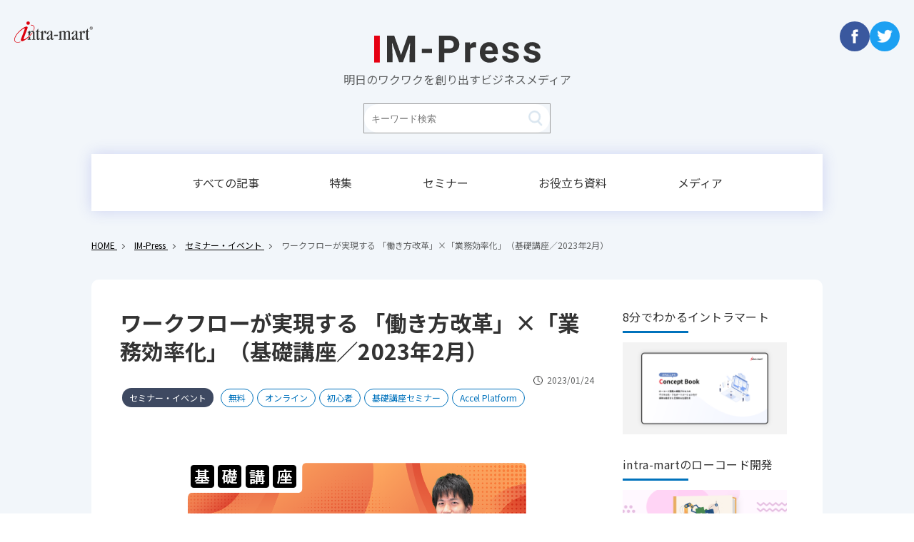

--- FILE ---
content_type: text/html; charset=UTF-8
request_url: https://www.intra-mart.jp/im-press/seminar/20230214
body_size: 41962
content:
<!DOCTYPE html>
<html lang="ja">

<head>
	<meta charset="UTF-8">
	<meta name="viewport" content="width=device-width, initial-scale=1, maximum-scale=1, minimum-scale=1">
	<meta name="format-detection" content="telephone=no">
	<title>ワークフローが実現する​ 「働き方改革」×「業務効率化」​（基礎講座／2023年2月） │ ワークフローが実現する​ 「働き方改革」×「業務効率化」（基礎講座／2023年2月）</title>
	<meta name="keywords" content="業務プロセス改善,DX,ワークフロー,BPM,ローコード">
	<meta name="description" content="ワークフローを取り入れることで働き方にも大きな変化があらわれ、企業の利益にも大きく貢献します。今回のセミナーではワークフローと働き方改革について、ワークフローの導入のタイミングも交えて詳しく説明します。">
	<meta property="og:site_name" content="IM-Press - NTTデータ イントラマート">
	<meta property="og:locale" content="ja_JP" />
	<meta property="og:type" content="website" />
	<meta property="og:title" content="ワークフローが実現する​ 「働き方改革」×「業務効率化」​（基礎講座／2023年2月）">
	<meta property="og:description" content="本セミナーは終了しました 【日時】 2023年2月14日に開催したウェビナーです 1つでも相当する方は必見!! ワークフ...">
	<meta property="og:url" content="https://www.intra-mart.jp/im-press/seminar/20230214">
	<meta property="og:image" content="https://www.intra-mart.jp/dcms_media/image/seminar-img-20230214 _archive.png">

	<meta name="twitter:card" content="summary" />
	<meta name="twitter:title" content="ワークフローが実現する​ 「働き方改革」×「業務効率化」​（基礎講座／2023年2月）">
	<meta name="twitter:description" content="本セミナーは終了しました 【日時】 2023年2月14日に開催したウェビナーです 1つでも相当する方は必見!! ワークフ...">
	<meta name="twitter:image" content="https://www.intra-mart.jp/dcms_media/image/seminar-img-20230214 _archive.png">
		<meta property="og:image" content="https://www.intra-mart.jp/dcms_media/image/media2_img01.png" />
<meta property="og:type" content="website" />
<link rel="stylesheet" href="/dcms_media/css/utility.css">
<link rel="stylesheet" href="/dcms_media/css/swiper.css">
<link rel="stylesheet" href="/dcms_media/css/common.css">
<link rel="stylesheet" href="/dcms_media/css/common-2.css">
<link rel="stylesheet" href="/dcms_media/css/sub.css">
<link rel="stylesheet" href="/dcms_media/css/custom.css">
<link rel="stylesheet" href="/dcms_media/css/module.css">
<link rel="stylesheet" href="/dcms_media/other/mediafooter.css">
<script src="/dcms_media/js/ofi.min.js"></script>
<script src="/dcms_media/js/jquery-3.5.1.min.js"></script>

<script src="/dcms_media/js/jquery.fancybox.min.js"></script>
<script src="/dcms_media/js/slick/slick.min.js"></script>
<script src="/dcms_media/js/jquery.tablesorter.min.js"></script>
<script src="/dcms_media/js/jquery.matchHeight-min.js"></script>
<script src="/dcms_media/js/jquery.cookie.js"></script>
<script async="" src="/dcms_media/js/picturefill.min.js"></script>
<script src="/dcms_media/js/jquery.rwdImageMaps.min.js"></script>
<script src="/dcms_media/js/swiper.js"></script>

<script>// <![CDATA[
		(function() {
			var lh = "";
			lh = location.href;
			if (lh.match(/dcmsadm/)) {
				$('html').addClass('-dcmsadm');
			} else {
				var script = document.createElement('script');
				var file = '/dcms_media/js/common.js';
				script.src = file;
				script.defer = true;
				document.getElementsByTagName('head')[0].appendChild(script);
			};
		})();
	
// ]]></script>
<script>
var lh = "";
  lh = location.href;
  if (lh.match(/dcmsadm/)){
  } else {
	document.write('<link rel="stylesheet" href="/dcms_media/css/publicside.css" />');
  $(document).ready(function(){
    $('.page-header,.page-header-02').insertAfter('.breadcrumb');
  });
}
</script>
<link rel="stylesheet" href="/dcms_media/css/module.css" />
<link rel="stylesheet" href="/dcms_media/css/blog_layout.css" />
<link rel="stylesheet" href="/dcms_media/css/blog_navi.css" />
<link rel="stylesheet" href="/dcms_media/css/blog_layout_profile.css" />
<link rel="stylesheet" href="/dcms_media/css/slick.css" />
<link rel="stylesheet" href="/dcms_media/other/intra-add00.css" />
<link rel="stylesheet" href="/dcms_media/other/css-202209.css" />
<link rel="stylesheet" href="/dcms_media/css/intra-mart.css" />

<link rel="stylesheet" href="/dcms_media/other/n-common.css" />
<script src="/dcms_media/js/jquery.pagination.js"></script>

<script src="/dcms_media/js/slick/slick.min.js"></script>
<script src="/dcms_media/js/media.js"></script>
<script>
  var lh = "";
  lh = location.href;
  if (lh.match(/dcmsadm/)) {
  } else {
    $(document).ready(function () {
      //seminar-remove
      $('.cateList li[class*="seminar"]').parents(".ty-media__contents .ty-media__bloglist").remove();
      //blog_index_Slider
      // $(".MainSlider").slick({
      //   dots: false,
      //   arrows: true,
      //   infinite: true,
      //   speed: 1000,
      //   autoplay: true,
      //   autoplaySpeed: 3000,
      //   slidesToShow: 1,
      //   slidesToScroll: 1,
      // });
      $(".MainSlider .txt").each(function () {
        var txt = $(this).text();
        if (txt.length > 50) {
          txt = txt.substr(0, 50);
          $(this).text(txt + "･･･");
        }
      });
      //------
      // pager
      $(".blogTopBox").pagination({
        itemElement: "> li",
        paginationClassName: "pagination",
        paginationInnerClassName: "pageNumber",
        displayItemCount: 10,
        //---
        pageNumberDisplayNumber: 10,
        num_edge_entries: 1,
        pageInfoDisplay: true,
        pageInfoFormat: "",
        num_display_entries: 3,
        //-----
      });

      $("#menu-wrapper").click(function (event) {
        event.stopPropagation();
        $(this).toggleClass("open");
        $(".hnavi").toggleClass("active");
      });
      // scroll
      $(window).on("load", function () {
        var $win = $(window),
          $body = $("body"),
          animationClass = "is-active";
        $win.on("load scroll", function () {
          var value = $(this).scrollTop();
          if (value > 300) {
            $body.addClass(animationClass);
          } else {
            $body.removeClass(animationClass);
          }
        });
      });
      //
      //ty-header open
      $(".ty-media__hum-target").click(function () {
        $(this).toggleClass("active");
        $(".ty-media__header-bottom").toggleClass("active");
      });
      //-----
      //
      //
    });
    //
    //header for fixing
    $(window).on("load", function () {
      var $win = $(window),
        $winWidth = $win.innerWidth(),
        $target = $("#ty-header__target"),
        $top = $(".ty-media__header-top"),
        scrollClass = "ty-fixed";
      if ($winWidth < 980) {
        $target.addClass(scrollClass);
      } else {
        $win.on("load scroll", function () {
          var value = $(this).scrollTop();
          if (value > $top.outerHeight() + 80) {
            console.log($top.outerHeight());
            $target.addClass(scrollClass);
          } else {
            $target.removeClass(scrollClass);
          }
        });
      }
    });
  }
</script>
<script>
  document.addEventListener("DOMContentLoaded", function () {
    var top = document.getElementById("ty-media__body");
    var w = window.innerWidth;
    const target = document.getElementById("ty-header__target");
    var h = target.clientHeight;
    if (top != null && w < 980) {
      top.style.marginTop = h + "px";
    }
    //
    // media
    var mediaContent = document.querySelector(".ty-media__left");
    var mediaNavi = document.querySelector(".ty-media__right");
    mediaContent.parentNode.insertBefore(mediaNavi, mediaContent.nextElementSibling);

    //
    //search
    function searchToggle(obj, evt) {
      var container = $(obj).closest(".search-wrapper");
      if (!container.hasClass("active")) {
        container.addClass("active");
        evt.preventDefault();
      } else if (container.hasClass("active") && $(obj).closest(".input-holder").length == 0) {
        container.removeClass("active");
        // clear input
        container.find(".search-input").val("");
      }
    }
  });
</script>
<script type="text/javascript" src="//typesquare.com/3/tsst/script/ja/typesquare.js?60540f43f3e84ae99ef91fa1ac1e02e5" charset="utf-8"></script>
<script defer src="https://trace.bluemonkey.jp/trace.js"></script>

		
		<!--start Google Analytics -->
	<!-- Google Tag Manager -->
<script>(function(w,d,s,l,i){w[l]=w[l]||[];w[l].push({'gtm.start':
new Date().getTime(),event:'gtm.js'});var f=d.getElementsByTagName(s)[0],
j=d.createElement(s),dl=l!='dataLayer'?'&l='+l:'';j.async=true;j.src=
'https://www.googletagmanager.com/gtm.js?id='+i+dl;f.parentNode.insertBefore(j,f);
})(window,document,'script','dataLayer','GTM-WTJ8ZCD');</script>
<!-- End Google Tag Manager -->

<script>
  (function(i,s,o,g,r,a,m){i['GoogleAnalyticsObject']=r;i[r]=i[r]||function(){
  (i[r].q=i[r].q||[]).push(arguments)},i[r].l=1*new Date();a=s.createElement(o),
  m=s.getElementsByTagName(o)[0];a.async=1;a.src=g;m.parentNode.insertBefore(a,m)
  })(window,document,'script','https://www.google-analytics.com/analytics.js','ga');

  ga('create', 'UA-175062-1', 'auto');
  ga('send', 'pageview');

</script>	<!--end Google Analytics -->
	</head>

<body id="sub" class="seminar-20230214">
	<div id="fb-root"></div>
<script>(function(d, s, id) {
  var js, fjs = d.getElementsByTagName(s)[0];
  if (d.getElementById(id)) return;
  js = d.createElement(s); js.id = id;
  js.src = 'https://connect.facebook.net/ja_JP/sdk.js#xfbml=1&version=v3.2&appId=122521337887576&autoLogAppEvents=1';
  fjs.parentNode.insertBefore(js, fjs);
}(document, 'script', 'facebook-jssdk'));</script>

	<header class="ty-media__header">
	<div class="ty-media__header-top">
		<div class="ty-media__header-top-logo">
			<a href="/"><img src="/dcms_media/image/common/logo.svg" alt="イントラマートロゴ" /></a>
		</div>
		<div class="ty-media__header-top-main_logo">
			<a href="/im-press/"><img src="/dcms_media/image/img-im-press-log.png" alt="im-pressロゴ" /></a>
			<p class="ty-media__header-top-logo_text">明日のワクワクを創り出すビジネスメディア</p>
			<div class="ty-search">
				<form class="ty-search__container" action="">
					<input class="search_txt" name="schKeyword" type="text" placeholder="キーワード検索">
					<input class="submit_btn" type="submit" value="">
				</form>
			</div>

		</div>
		<div class="ty-media__header-top-search">
			<ul class="ty-media__header-top-sns">
				<li>
					<a href="https://www.facebook.com/nttdataintramart" target="_blank" rel="noopener"><img src="/dcms_media/image/common/icon_fb.png" alt="facebookロゴ" /></a>
				</li>
				<li>
					<a href="https://twitter.com/intra_mart" target="_blank" rel="noopener"><img src="/dcms_media/image/common/icon_tw.png" alt="twitterロゴ" /></a>
				</li>
			</ul>
		</div>
	</div>
	<!-- bottom -->
	<div id="ty-header__target" class="ty-media__header-bottom">
		<div class="ty-media__header-bottom-logo">
			<div class="ty-media__header-bottom__sp">
				<figure class="ty-sp__logo-main ty-hover__op-07">
					<a href="/im-press/"><img src="/dcms_media/image/ty-media-logo-sp-main.png" /></a>
				</figure>
				<figure class="ty-sp__logo-sub ty-hover__op-07">
					<a href="#"><img src="/dcms_media/image/ty-media-logo-sp-by.png" /></a>
				</figure>
			</div>
			<p class="ty-sp__logo-txt">明日のワクワクを創り出すビジネスメディア</p>
		</div>
		<div class="ty-media__header-menu">
			<div class="ty-media__header-item"><a href="/im-press/useful">すべての記事</a></div>
			<div class="ty-media__header-item"><a href="/im-press-sp.html">特集</a></div>
			<div class="ty-media__header-item"><a href="/seminar.html">セミナー</a></div>
			<div class="ty-media__header-item"><a href="/materials.html">お役立ち資料</a></div>
			<div class="ty-media__header-item"><a href="/media.html">メディア</a></div>
			<div class="ty-inner ty-text-center pc-d-none mt40">
				<div class="ty-btn"><a href="/inquiry.html">お問い合わせ </a></div>
			</div>
		</div>
		<!-- ハンバーガーメニュー -->
		<div id="ty-media-humbox" class="ty-media__hum-target">
			<span class="-humitem"> <!--  --> </span> <span class="-humitem"> <!--  --> </span> <span class="-humitem"> <!--  --> </span>
		</div>
	</div>
	<!--  -->
</header>
	<!-- <div id="pagetitle" class="pagetitle_wrap simple_pagetitle">
<div class="inner">
		<p class="pagetitle">IM-Press</p>
	</div>
</div> -->


	<div id="container" class="main_contents">
		<!--locator st-->
		<div id="locator">
			<ol class="inner" itemscope itemtype="http://schema.org/BreadcrumbList">
				<li itemprop="itemListElement" itemscope itemtype="http://schema.org/ListItem">
					<a itemprop="item" href="/">
						<span itemprop="name">HOME</span>
					</a>
					<meta content="1" itemprop="position">
				</li>
				<li class="nonlast" itemprop="itemListElement" itemscope itemtype="http://schema.org/ListItem">
					<a itemprop="item" href="https://www.intra-mart.jp/im-press">
						<span itemprop="name">IM-Press</span>
					</a>
					<meta content="2" itemprop="position">
				</li>
								<li itemprop="itemListElement" itemscope itemtype="http://schema.org/ListItem">
															<a href="https://www.intra-mart.jp/im-press/seminar" itemprop="item">
						<span itemprop="name">セミナー・イベント</span>
					</a>
					<meta content="3" itemprop="position">
														</li>
				<li itemprop="itemListElement" itemscope itemtype="http://schema.org/ListItem">
					<span itemprop="name">ワークフローが実現する​ 「働き方改革」×「業務効率化」​（基礎講座／2023年2月）</span>
					<meta content="4" itemprop="position">
				</li>
							</ol>
		</div>
		<!--locator end-->

		<main class="inner">

			<div id="contents_left">
				<!-- ブロック貼り付けエリア -->
				<div id="dcms_layoutPageBlockPasteArea">
					<!-- ブロック -->
					<div id="dcms_layoutPageBlock">
						<article id="main">
														<h1>ワークフローが実現する​ 「働き方改革」×「業務効率化」​（基礎講座／2023年2月）</h1>
							<!--time st-->
							<time>2023/01/24</time>
							<!--time end-->
							<!--category-st-->
														<div class="catelist">
								<a class="main_" href="https://www.intra-mart.jp/im-press/seminar">セミナー・イベント</a>							</div>
														<!--category-end-->
							<!--Tag-st-->
														<div class="taglist">
								<a href="https://www.intra-mart.jp/im-press/tag/free">無料</a><a href="https://www.intra-mart.jp/im-press/tag/online">オンライン</a><a href="https://www.intra-mart.jp/im-press/tag/beginner">初心者</a><a href="https://www.intra-mart.jp/im-press/tag/basic-seminar">基礎講座セミナー</a><a href="https://www.intra-mart.jp/im-press/tag/accel-platform">Accel Platform</a>							</div>
														<!--Tag-end-->
							<!--sns_share-st-->
							<ul class="sns_share clearfix head">
								<!-- <li class="line"><a class="line" href="http://line.me/R/msg/text/?ワークフローが実現する​ 「働き方改革」×「業務効率化」​（基礎講座／2023年2月）https://www.intra-mart.jp/im-press/seminar/20230214">LINEで送る</a>
						</li> -->
								<li class="twitter"><a href="https://twitter.com/share" class="twitter-share-button" data-url="">Tweet</a>
									<script>
										! function(d, s, id) {
											var js, fjs = d.getElementsByTagName(s)[0],
												p = /^http:/.test(d.location) ? 'http' : 'https';
											if (!d.getElementById(id)) {
												js = d.createElement(s);
												js.id = id;
												js.src = p + '://platform.twitter.com/widgets.js';
												fjs.parentNode.insertBefore(js, fjs);
											}
										}(document, 'script', 'twitter-wjs');
									</script>
								</li>
								<li class="fb">
									<div class="fb-share-button" data-href="" data-width="120" data-layout="button_count" data-action="like" data-show-faces="false" data-share="false"></div>
								</li>
								<!-- <li class="hateb">
							<a href="http://b.hatena.ne.jp/entry/" class="hatena-bookmark-button" data-hatena-bookmark-layout="standard-balloon" data-hatena-bookmark-lang="ja" title="このエントリーをはてなブックマークに追加"><img src="https://b.st-hatena.com/images/entry-button/button-only@2x.png" alt="このエントリーをはてなブックマークに追加" width="20" height="20" style="border: none;" /></a>
							<script type="text/javascript" src="https://b.st-hatena.com/js/bookmark_button.js" charset="utf-8" async="async"></script>
						</li> -->
							</ul>
							<!--sns_share-end-->
							<!--cover_image-st-->
							<figure class="cover"><img src="https://www.intra-mart.jp/dcms_media/image/seminar-img-20230214 _archive.png" alt="ワークフローが実現する​ 「働き方改革」×「業務効率化」​（基礎講座／2023年2月）" /></figure>
														<!--cover_image-end-->
							<!--記事内容-st-->
														<div id="articledetail">
								<!-- hold-day -->
<section id="hold-day" class="mt60">
<div class="mt-10 mt-sm-10 btn -round -anchor" style="text-align: center;"><span style="color: #ff0000;">本セミナーは終了しました</span></div>
<br />
<div class="mt-20 mt-sm-10 hold-box">
<div class="-ttl">【日時】</div>
<div class="-day">2023年2月14日に開催したウェビナーです</div>
</div>
</section>
<!-- hold-day --> <!-- checker -->
<section id="checker" class="mt60">
<div class="-check-box">
<div class="c-ttl">
<p>1つでも相当する方は必見!!</p>
</div>
<ul id="c-list">
<li>ワークフロー導入による効果を知りたい方</li>
<li>ワークフローを導入する際の手順を知りたい方</li>
<li>業務を可視化することで得られる効果を知りたい方</li>
</ul>
</div>
</section>
<!-- checker --> <!-- jumper -->
<section id="jumper" class="mt60">
<div class="jump-box"><!-- con01 --> <a href="#01"> 概要 </a> <!-- con02 --> <a href="#02"> セミナー内容 </a> <!-- con03 --> <a href="#03"> 開催日時/場所 </a><!-- con04 --> <a href="#04"> 注意事項 </a></div>
</section>
<!-- jumper --> <!-- -sec-ttl -->
<h2 id="01" class="-sec-ttl mt60">概要</h2>
<div class="ewa-rteLine">
<div class="ewa-rteLine">
<p>これまでの働き方を一新し、作業を電子化することで業務の効率化をすすめる「ワークフロー」は、企業のニーズにマッチするシステムです。ただ、新しいシステムですので、ワークフローとペーパーレスと同じであると考える人も多いでしょう。<br /><br />ワークフローは、ペーパーレスだけでなく、経費精算や稟議書の申請などといった社内手続きの電子化も可能にします。そうすることで業務が効率化され、スピード感を持って仕事ができるようになると言えるでしょう。また、ワークフローを取り入れることで働き方にも大きな変化があらわれ、企業の利益にも大きく貢献します。<br /><br />今回のセミナーではワークフローと働き方改革について、ワークフローの導入のタイミングも交えて詳しく説明します。</p>
</div>
</div>
<!-- -sec-ttl -->
<h2 id="02" class="-sec-ttl mt60">セミナー内容</h2>
<!-- -sec-ttl --> <!-- -semi --> <!-- -sec-ttl --> <!-- -day-list -->
<section id="-day-list" class="mt30">
<div class="-list">
<div class="-ttl">Session1</div>
<div class="-sub">ワークフローが実現する​ 「働き方改革」&times;「業務効率化」​<br /><br />１．ワークフローとは？<br />２．ワークフローと働き方改革&nbsp;<br />３．ワークフロー導入効果​<br />４．ワークフローが働き方改革を実現する​<br />５．働き方改革のためのワークフロー導入のベストなタイミング​<br />６．ワークフローシステムの選び方​<br />７．まとめ<br />８．製品・サービスのご紹介<br /><br />※内容は変更になる可能性もございますので、ご了承願います。</div>
</div>
</section>
<!-- -semi --> <!-- -sec-ttl --><!-- -semi --> <!-- -sec-ttl -->
<h2 id="03" class="-sec-ttl mt60">開催日時・場所</h2>
<!-- -sec-ttl --> <!-- -day-list -->
<section id="-day-list" class="mt30">
<div class="-list">
<div class="-ttl">開催日時</div>
<div class="-sub">2023年2月14日に開催いたしました</div>
</div>
<div class="-list -back-gr">
<div class="-ttl -back-gr">申込み期限</div>
<div class="-sub">いつでもご視聴可能</div>
</div>
<div class="-list">
<div class="-ttl">形式</div>
<div class="-sub">アーカイブ配信</div>
</div>
<div class="-list -back-gr">
<div class="-ttl">参加費</div>
<div class="-sub">無料</div>
</div>
<div class="-list">
<div class="-ttl">会場</div>
<div class="-sub">ウェビナー配信</div>
</div>
<div class="-list -back-gr">
<div class="-ttl">所要時間</div>
<div class="-sub">20～30分</div>
</div>
</section>
<!-- jumper --> <!-- -sec-ttl -->
<h2 id="04" class="-sec-ttl mt60">注意事項など</h2>
<!-- -sec-ttl -->
<div class="ewa-rteLine">
<ul>
<li>申込みフォームが表示されない場合は、以下をお試しいただき、それでも解決しない場合は運営元（下記参照）までご連絡ください。</li>
<li>Ghosteryなどのアドブロックツールを使用している場合「Marketo」を許可する</li>
<li>別のブラウザに切り替える</li>
<li>主催社と競合する企業や、テーマとの関連性が薄いと判断した場合には参加をお断りさせていただく場合がございます。</li>
<li>視聴方法に関するご案内が当日の時点になっても確認できない（迷惑メールフォルダ含む）場合は、運営元までご連絡ください。</li>
<li>取得した個人情報については、主催企業間においてイベントに関するお問い合わせならびに主催各社個別毎の今後のセミナー情報・商品情報などの告知のため共同利用させていただきます。</li>
<li>本ページでの申込み締め切り後に参加希望の場合は、運営元（下記参照）までご連絡ください。</li>
</ul>
</div>
<div class="pb-60 pb-sm-30">
<div class="full-width__inner">
<div class="">
<div class="form_Item"><a id="formtitl"></a>&nbsp;
<h2 id="02" class="-sec-ttl mt60">アーカイブ配信に申し込む</h2>
<h2 id="04" class="-sec-ttl mt60">その他資料ダウンロード</h2>
<!-- -sec-ttl --></div>
</div>
</div>
</div>								<!--キュレーション時 リンク-->
															</div>
														<!--記事内容-end-->
							<div class="docdlblock">
<div class="inn">
<p class="hTitl">Concept Book</p>
<p>ローコード開発・業務プロセスのデジタル化で豊富な実績を持つintra-martが、お客様のビジネスにどのような効果をもたらすのか、特長や導入効果など製品コンセプトを詳しくご紹介しています。</p>
<div class="btn -round"><a href="/materials/conceptbook-download.html">資料ダウンロード</a></div>
</div>
<figure class="Img"><img src="/dcms_media/image/img-material-Concept Book-600x400.png" alt="Concept Book" /></figure>
</div>
							<div class="mediaCV">
<p>お困りごとがありましたら、お気軽にご相談頂ければと思います。</p>
<div class="btn -round"><a href="/inquiry.html">お問い合わせ</a></div>
</div>
							<div class="freedownloadArea">
<h3 class="hTitl">お役立ち資料ダウンロード</h3>
<div class="innflex">
<div class="inn biggerlink">
<figure class="Img"><img src="/dcms_media/image/img-material-sub-case-study-WF.png" alt="ワークフロー活用方法"></figure>
<div class="item">
<h4 class="hTitl -sub mh">ワークフロー<br>活用方法</h4>
<p class="txt mh2">業務の効率化・コスト削減</p>
</div>
<div class="btn"><a href="/materials/workflow-download.html">無料ダウンロード</a></div>
</div>
<div class="inn biggerlink">
<figure class="Img"><img src="/dcms_media/image/img-material-sub-case-study-BPM.png" alt="BPM活用方法"></figure>
<div class="item">
<h4 class="hTitl -sub mh">BPM<br>活用方法</h4>
<p class="txt mh2">継続的な業務プロセス改善を実現！</p>
</div>
<div class="btn"><a href="/materials/bpm-download.html">無料ダウンロード</a></div>
</div>
</div>
<div class="link_txt arr mt30 mt20_sp txt_rrc"><a href="/materials.html">資料一覧</a></div>
</div>
							<!--sns_share-st-->
														<ul class="sns_share clearfix foot">
								<li class="twitter"><a href="https://twitter.com/share" class="twitter-share-button" data-url="">Tweet</a>
									<script>
										! function(d, s, id) {
											var js, fjs = d.getElementsByTagName(s)[0],
												p = /^http:/.test(d.location) ? 'http' : 'https';
											if (!d.getElementById(id)) {
												js = d.createElement(s);
												js.id = id;
												js.src = p + '://platform.twitter.com/widgets.js';
												fjs.parentNode.insertBefore(js, fjs);
											}
										}(document, 'script', 'twitter-wjs');
									</script>
								</li>
								<li class="fb">
									<div class="fb-share-button" data-href="" data-width="120" data-layout="button_count" data-action="like" data-show-faces="false" data-share="false"></div>
								</li>
							</ul>
														<!--sns_share-end-->
						</article>

						<!--前の記事次の記事-st-->
						<ul id="nextprev" class="clearfix">
														<li class="prev"><a href="https://www.intra-mart.jp/im-press/seminar/20230209_2">前の記事</a></li>
																					<li class="next"><a href="https://www.intra-mart.jp/im-press/seminar/20230209">次の記事</a></li>
													</ul>
						<!--前の記事次の記事-end-->

						<!--関連記事-st-->
												<div id="relation">
							<h2 class="title">関連記事</h2>
														<article class="relationlist">
								<a href="https://www.intra-mart.jp/im-press/seminar/co-hosting-20260212">
									<figure class="post_thumbnail"><img src="https://www.intra-mart.jp/dcms_media/image/seminar-img-co-hosting-20260212.jpg" alt="ワークフローが実現する​ 「働き方改革」×「業務効率化」​（基礎講座／2023年2月）" /></figure>
									<time>2026/01/06</time>
									<p class="txt">脱Excelで業務効率化！ノーコード×文書管理×会計システム連携によるDXセミナー（共催セミナー／2026年2月）</p>
								</a>
							</article>
														<article class="relationlist">
								<a href="https://www.intra-mart.jp/im-press/seminar/co-hosting-20260226">
									<figure class="post_thumbnail"><img src="https://www.intra-mart.jp/dcms_media/image/seminar-img-co-hosting-20260226.jpg" alt="ワークフローが実現する​ 「働き方改革」×「業務効率化」​（基礎講座／2023年2月）" /></figure>
									<time>2025/12/24</time>
									<p class="txt">紙とExcel管理から脱却！業務効率化を実現するDXの秘訣（共催セミナー／2026年2月）</p>
								</a>
							</article>
														<article class="relationlist">
								<a href="https://www.intra-mart.jp/im-press/seminar/issue-20260217">
									<figure class="post_thumbnail"><img src="https://www.intra-mart.jp/dcms_media/image/seminar-img-issue-20260217.jpg" alt="ワークフローが実現する​ 「働き方改革」×「業務効率化」​（基礎講座／2023年2月）" /></figure>
									<time>2025/12/24</time>
									<p class="txt">Fit to Standard なのに現場が楽にならないのはなぜ？グローバルERPでは解消しにくい経理課題を解決する二層戦略とは（課題解決セミナー／2026年2月）</p>
								</a>
							</article>
														<article class="relationlist">
								<a href="https://www.intra-mart.jp/im-press/seminar/issue-20260205">
									<figure class="post_thumbnail"><img src="https://www.intra-mart.jp/dcms_media/image/seminar-img-issue-20260205.jpg" alt="ワークフローが実現する​ 「働き方改革」×「業務効率化」​（基礎講座／2023年2月）" /></figure>
									<time>2025/12/24</time>
									<p class="txt">サイロ化された業務システムから脱却！業務システムの標準化で加速する生産性向上（課題解決セミナー／2026年2月）</p>
								</a>
							</article>
													</div>
												<!--関連記事-end-->
					</div>
					<!-- // ブロック -->
				</div>
				<!-- // ブロック貼り付けエリア -->
			</div>
			<!--contents_left-->

			<div id="contents_right">
				<!-- right -->
<div class="ty-media__right"><!--  -->
<div class="ty-media__side">
<h4 class="ty-media__h4">8分でわかるイントラマート</h4>
<figure class="ty-media__side-img ty-hover__img ty-hover__op-07"><a href="/materials/conceptbook-download.html"><img class="" src="/dcms_media/image/img-material-Concept%20Book.png" alt="" width="560" height="316" /></a></figure>
</div>
<!--  -->
<div class="ty-media__side">
<h4 class="ty-media__h4">intra-martのローコード開発</h4>
<figure class="ty-media__side-img ty-hover__img ty-hover__op-07"><a href="/materials/lowcode-download.html"><img src="/dcms_media/image/img-material-case-study-lowcode.png" width="560" height="316" /></a></figure>
</div>
<!-- 
<div class="ty-media__side">
<h4 class="ty-media__h4">IM-Pressメルマガ登録</h4>
<figure class="ty-media__side-img ty-hover__img ty-hover__op-07"><a href="/subscription.html"><img src="/dcms_media/image/img-ubscription-im-press.png" width="560" height="300" /></a></figure>
</div>
<div class="ty-media__side tab-d-block block-d-none"></div>
 --> <!--  -->
<div class="ty-media__side">
<h4 class="ty-media__h4">最新の記事</h4>
<div class="ty-media__side-category"><li class="blogList">
  <a href="https://www.intra-mart.jp/im-press/useful/agile-scrum">
    <!-- <span class="blog_date01">2026/01/07</span> -->
    <h3 class="hTitl">アジャイルとスクラムの違いとは？スクラム開発についてくわしく解説 </h3>
<!--     <div class="blog_auther01">
      <dl class="blog_dlist01">
        <dt>作成者 :</dt>
        <dd>CCGMG</dd>
      </dl>
    </div>
    <br />
    <a href="https://www.intra-mart.jp/im-press/useful/agile-scrum" class="readmore_btn">もっと読む</a> -->
  </a>
</li>
<li class="blogList">
  <a href="https://www.intra-mart.jp/im-press/useful/itgc">
    <!-- <span class="blog_date01">2026/01/07</span> -->
    <h3 class="hTitl">ITGC（IT全般統制）とは？メリットや導入方法について解説 </h3>
<!--     <div class="blog_auther01">
      <dl class="blog_dlist01">
        <dt>作成者 :</dt>
        <dd>CCGMG</dd>
      </dl>
    </div>
    <br />
    <a href="https://www.intra-mart.jp/im-press/useful/itgc" class="readmore_btn">もっと読む</a> -->
  </a>
</li>
<li class="blogList">
  <a href="https://www.intra-mart.jp/im-press/useful/requirements-definition">
    <!-- <span class="blog_date01">2026/01/07</span> -->
    <h3 class="hTitl">アジャイル開発の要件定義とは？必要な理由やポイントを解説 </h3>
<!--     <div class="blog_auther01">
      <dl class="blog_dlist01">
        <dt>作成者 :</dt>
        <dd>CCGMG</dd>
      </dl>
    </div>
    <br />
    <a href="https://www.intra-mart.jp/im-press/useful/requirements-definition" class="readmore_btn">もっと読む</a> -->
  </a>
</li>
</div>
</div>
<!--  -->
<div class="ty-media__side">
<h4 class="ty-media__h4">カテゴリー</h4>
<div class="ty-media__side-category"><ul class="cate sweep">
<li><a href="https://www.intra-mart.jp/im-press/seminar">セミナー・イベント (271)</a></li>
<li><a href="https://www.intra-mart.jp/im-press/useful">お役立ち情報 (187)</a></li>
<li><a href="https://www.intra-mart.jp/im-press/interview">インタビュー (6)</a></li>
</ul>
</div>
<div class="ty-btn-normal ty-text-center"><a href="/im-press/useful/?archives=on">全てのカテゴリー </a></div>
</div>
<!--  -->
<div class="ty-media__side">
<h4 class="ty-media__h4">タグ</h4>
<ul class="ty-media__side-tag">
<li><a href="https://www.intra-mart.jp/im-press/tag/free">無料 (256)</a></li>
<li><a href="https://www.intra-mart.jp/im-press/tag/online">オンライン (248)</a></li>
<li><a href="https://www.intra-mart.jp/im-press/tag/intermediate">中級者 (154)</a></li>
<li><a href="https://www.intra-mart.jp/im-press/tag/dx">DX (120)</a></li>
<li><a href="https://www.intra-mart.jp/im-press/tag/accel-platform">Accel Platform (100)</a></li>
<li><a href="https://www.intra-mart.jp/im-press/tag/beginner">初心者 (91)</a></li>
<li><a href="https://www.intra-mart.jp/im-press/tag/reform">業務改革 (82)</a></li>
<li><a href="https://www.intra-mart.jp/im-press/tag/issue-seminar">課題解決セミナー (75)</a></li>
<li><a href="https://www.intra-mart.jp/im-press/tag/basic-seminar">基礎講座セミナー (65)</a></li>
<li><a href="https://www.intra-mart.jp/im-press/tag/archive">アーカイブ配信（今すぐご視聴可） (58)</a></li>
</ul>

<div class="ty-btn-normal ty-text-center"><a href="/im-press/tag/free/?archives=on">全てのタグ</a></div>
</div>
<!--  --></div>
<!--  -->
<div class="ty-media__sticky mt20">
<div class="ty-media__side -shadow -min-img"><a href="/materials/intra-mart_3min_guide.html"><img class="nt-banner-img" src="/dcms_media/image/media-side-banner01.png" alt="特徴や機能がカンタンにわかる！3分でわかる!イントラマート｜資料をダウンロード" width="338" height="345" /></a></div>
<div class="ty-media__side -border -min-img"><a href="/materials/resource_set_Low-Code.html"> <img class="nt-banner-img" src="/dcms_media/image/set_Low-Code_banner_float_banner.webp" alt="お役立ち3点セット-ローコード開発-" /> </a></div>
</div>
			</div>
			<!--contents_right-->

		</main>

	</div>
	<!--container-->

	<section class="ftdownload">
<div class="inner">
<h2 class="m_title bdbtm">お役立ち資料</h2>
<div class="innflex">
<div class="colm biggerlink" style="cursor: pointer;">
	<figure class="Img"><a href="/materials/conceptbook-download.html"><img src="/dcms_media/image/img-material-Concept Book.png" alt=""></a></figure>
	<div class="inn">
	<h3 class="hTitl">Concept Book</h3>
	<p class="txt mh">intra-martがお客様のビジネスにどのような効果をもたらすのか、特長や導入効果など全体概要をまとめています。</p>
	</div>
</div>
<div class="colm biggerlink" style="cursor: pointer;">
	<figure class="Img"><a href="/materials/accelplatform-download.html"><img src="/dcms_media/image/img-material-Accel Platform.png" alt=""></a></figure>
	<h3 class="hTitl">Accel Platform紹介資料</h3>
	<p class="txt mh">主力製品であるシステム共通基盤「intra-mart Accel Platform」の特長や代表的な機能をご紹介しています。</p>
</div>
<div class="colm biggerlink" style="cursor: pointer;">
	<figure class="Img"><a href="/materials/accelapplications-download.html"><img src="/dcms_media/image/img-material-Accel Application.png" alt=""></a></figure>
	<h3 class="hTitl">Accel Applications 紹介資料</h3>
	<p class="txt mh">情報系から基幹系まで、すぐにご利用可能な各種業務アプリケーションをご紹介しています。</p>
</div>
</div>
<div class="button"><a href="/materials.html">詳細ページへ</a></div>
</div>
</section><footer class="site-footer n-footer">
			<div class="site-footer__inner">
				<div class="site-footer__logo">
					<img class="n__top" src="/dcms_media/image/common/nlogo.svg" alt="NTT DATA INTRAMART" width="150" />
					<div class="n-footer__lefttxt">
						<ul class="n-footer__info">
							<li><a href="https://www.intra-mart.jp/privacy.html">個人情報保護方針情報</a></li>
							<li><a href="https://www.intra-mart.jp/sitemap">サイトマップ</a></li>
						</ul>
						<small>Copyright © NTT DATA INTRAMART Corporation</small>
					</div>
				</div>
				<div class="site-footer__body">
					<div class="site-footer__columns">
						<div class="site-footer__list">
							<div class="site-footer__list__item"><a href="/">HOME</a></div>
							<div class="site-footer__list__item"><a href="/whats.html">intra-martとは？</a></div>
							<div class="site-footer__list__item"><a
									href="https://www.intra-mart.jp/im-press/">IM-Press</a></div>
							<div class="site-footer__list__item"><a
									href="https://www.intra-mart.jp/subscription.html">メルマガ購読</a></div>
						</div>
						<div class="site-footer__list">
							<div class="site-footer__list__item"><a href="/products/">製品一覧</a>
								<ul>
									<li><a href="/products/low-code.html">ローコード開発</a></li>
									<li><a href="/products/iap.html">システム共通基盤</a></li>
									<li><a href="/products/im-workflow.html">ワークフロー</a></li>
									<li><a href="/products/im-bpm.html">BPM</a></li>
									<li><a href="/products/iaa.html">業務アプリケーション</a></li>
								</ul>

							</div>
							<div class="site-footer__list__item"><a href="/service/">サービス一覧</a>
								<ul>
									<li><a href="/service/consulting.html">DX推進をトータルサポート</a></li>
								</ul>
							</div>
							<div class="site-footer__list__item"><a href="/solution.html">ソリューション</a>
								<ul>
									<li><a href="/solution.html">パートナーソリューション</a></li>
								</ul>
							</div>
						</div>
					</div>

					<div class="site-footer__columns">
						<div class="site-footer__list">
							<div class="site-footer__list__item"><a href="/case-study.html">導入事例</a></div>
							<div class="site-footer__list__item"><a
									href="https://www.intra-mart.jp/seminar/">イベント・セミナー</a></div>
							<div class="site-footer__list__item"><a href="/products/training/">トレーニング</a></div>
							<div class="site-footer__list__item"><a href="https://www.intra-mart.jp/partner/">パートナー</a>
							</div>
							<div class="site-footer__list__item"><a href="/media.html">メディア</a></div>
							<div class="site-footer__list__item"><a href="/presskit.html">プレスキット</a></div>
							<div class="site-footer__list__item"><a href="https://dev-portal.intra-mart.jp/"
									target="_blank">開発情報</a></div>
						</div>
						<div class="site-footer__list">
							<div class="site-footer__list__item"><a href="https://www.intra-mart.jp/company/">会社情報</a>
							</div>
							<div class="site-footer__list__item"><a
									href="https://www.intra-mart.jp/company/recruit/">採用情報</a></div>
							<div class="site-footer__list__item"><a href="https://www.intra-mart.jp/ir/">IR情報</a></div>
							<div class="site-footer__list__item"><a href="https://www.intra-mart.jp/support/">サポート</a>
							</div>
							<div class="site-footer__list__item"><a
									href="https://www.intra-mart.jp/privacy.html">個人情報保護方針</a></div>
							<div class="site-footer__list__item"><a
									href="https://www.intra-mart.jp/handle.html">個人情報のお取扱いについて</a></div>
							<div class="site-footer__list__item"><a
									href="https://www.intra-mart.jp/terms.html">ウェブサイト利用条件</a></div>
<div class="site-footer__list__item"><a
									href="https://www.intra-mart.jp/cookie-policy.html">クッキー（Cookie）ポリシー</a></div>
						</div>
					</div>
				</div>
			</div>
		</footer>

	<form method="get" id="fPageChg"><input type="hidden" name="page" value="" id="fPageChg-page" />
<input type="hidden" name="sort" value="" id="fPageChg-sort" />
<input type="hidden" name="schKeyword" value="" id="fPageChg-schKeyword" />
<input type="hidden" name="schKeywordMode" value="" id="fPageChg-schKeywordMode" />
<input type="hidden" name="schCategory" value="" id="fPageChg-schCategory" />
<input type="hidden" name="schCategoryMode" value="" id="fPageChg-schCategoryMode" />
<input type="hidden" name="schTag" value="" id="fPageChg-schTag" />
<input type="hidden" name="schTagMode" value="" id="fPageChg-schTagMode" />
<input type="hidden" name="schYear" value="" id="fPageChg-schYear" />
<input type="hidden" name="schMonth" value="" id="fPageChg-schMonth" />
<input type="hidden" name="schMode" value="" id="fPageChg-schMode" />
<input type="hidden" name="schBowNow" value="" id="fPageChg-schBowNow" />
<input type="hidden" name="schBowNowLogin" value="" id="fPageChg-schBowNowLogin" />
</form>

</body>

</html>

--- FILE ---
content_type: text/css
request_url: https://www.intra-mart.jp/dcms_media/css/utility.css
body_size: 11241
content:
/*
/* Mixin
/*
----------------------------------------------------------------- */
/*
/* Clearfix
/*
----------------------------------------------------------------- */
.clearfix::after {
  content: "";
  clear: both;
  display: table;
}

@media screen and (min-width: 769px) {
  .hidden__pc {
    display: none !important;
  }
}

@media screen and (max-width: 992px) {
  .hidden__tablet {
    display: none !important;
  }
}

@media screen and (max-width: 768px) {
  .hidden__sp {
    display: none !important;
  }
}

/*
/* Grid System
/*
----------------------------------------------------------------- */
.row {
  display: -webkit-box;
  display: -webkit-flex;
  display: -ms-flexbox;
  display: flex;
  -webkit-flex-wrap: wrap;
  -ms-flex-wrap: wrap;
  flex-wrap: wrap;
  margin: -17px;
}

.row.-reverse {
  -webkit-box-orient: horizontal;
  -webkit-box-direction: reverse;
  -webkit-flex-direction: row-reverse;
  -ms-flex-direction: row-reverse;
  flex-direction: row-reverse;
}

.row.-c {
  -webkit-box-pack: center;
  -webkit-justify-content: center;
  -ms-flex-pack: center;
  justify-content: center;
}

.row.-bottom {
  -webkit-box-align: end;
  -webkit-align-items: flex-end;
  -ms-flex-align: end;
  align-items: flex-end;
}

.row.-m {
  -webkit-box-align: center;
  -webkit-align-items: center;
  -ms-flex-align: center;
  align-items: center;
}

.row.-fit {
  margin: 0;
}

.row.-fit > .col,
.row.-fit > .col-1,
.row.-fit > .col-2,
.row.-fit > .col-3,
.row.-fit > .col-4,
.row.-fit > .col-5,
.row.-fit > .col-6,
.row.-fit > .col-7,
.row.-fit > .col-8,
.row.-fit > .col-9,
.row.-fit > .col-10,
.row.-fit > .col-11,
.row.-fit > .col-12,
.row.-fit > .col-20,
.row.-fit > .col-btn {
  padding: 0;
}

@media screen and (max-width: 768px) {
  .row.-fit > .col,
  .row.-fit > .col-1,
  .row.-fit > .col-2,
  .row.-fit > .col-3,
  .row.-fit > .col-4,
  .row.-fit > .col-5,
  .row.-fit > .col-6,
  .row.-fit > .col-7,
  .row.-fit > .col-8,
  .row.-fit > .col-9,
  .row.-fit > .col-10,
  .row.-fit > .col-11,
  .row.-fit > .col-12,
  .row.-fit > .col-20,
  .row.-fit > .col-btn {
    padding: 0;
  }
}

.row.-xs {
  margin: -5px;
}

@media screen and (max-width: 768px) {
  .row.-xs {
    margin: -5px;
  }
}

.row.-xs > .col,
.row.-xs > .col-1,
.row.-xs > .col-2,
.row.-xs > .col-3,
.row.-xs > .col-4,
.row.-xs > .col-5,
.row.-xs > .col-6,
.row.-xs > .col-7,
.row.-xs > .col-8,
.row.-xs > .col-9,
.row.-xs > .col-10,
.row.-xs > .col-11,
.row.-xs > .col-12,
.row.-xs > .col-20,
.row.-xs > .col-btn {
  padding: 5px;
}

@media screen and (max-width: 768px) {
  .row.-xs > .col,
  .row.-xs > .col-1,
  .row.-xs > .col-2,
  .row.-xs > .col-3,
  .row.-xs > .col-4,
  .row.-xs > .col-5,
  .row.-xs > .col-6,
  .row.-xs > .col-7,
  .row.-xs > .col-8,
  .row.-xs > .col-9,
  .row.-xs > .col-10,
  .row.-xs > .col-11,
  .row.-xs > .col-12,
  .row.-xs > .col-20,
  .row.-xs > .col-btn {
    padding: 5px;
  }
}

.row.-sm {
  margin: -10px;
}

@media screen and (max-width: 768px) {
  .row.-sm {
    margin: -5px;
  }
}

.row.-sm > .col,
.row.-sm > .col-1,
.row.-sm > .col-2,
.row.-sm > .col-3,
.row.-sm > .col-4,
.row.-sm > .col-5,
.row.-sm > .col-6,
.row.-sm > .col-7,
.row.-sm > .col-8,
.row.-sm > .col-9,
.row.-sm > .col-10,
.row.-sm > .col-11,
.row.-sm > .col-12,
.row.-sm > .col-20,
.row.-sm > .col-btn {
  padding: 10px;
}

@media screen and (max-width: 768px) {
  .row.-sm > .col,
  .row.-sm > .col-1,
  .row.-sm > .col-2,
  .row.-sm > .col-3,
  .row.-sm > .col-4,
  .row.-sm > .col-5,
  .row.-sm > .col-6,
  .row.-sm > .col-7,
  .row.-sm > .col-8,
  .row.-sm > .col-9,
  .row.-sm > .col-10,
  .row.-sm > .col-11,
  .row.-sm > .col-12,
  .row.-sm > .col-20,
  .row.-sm > .col-btn {
    padding: 5px;
  }
}

@media screen and (max-width: 768px) {
  .row.-sp-sm {
    margin: -10px;
  }
}

@media screen and (max-width: 768px) {
  .row.-sp-sm > .col,
  .row.-sp-sm > .col-1,
  .row.-sp-sm > .col-2,
  .row.-sp-sm > .col-3,
  .row.-sp-sm > .col-4,
  .row.-sp-sm > .col-5,
  .row.-sp-sm > .col-6,
  .row.-sp-sm > .col-7,
  .row.-sp-sm > .col-8,
  .row.-sp-sm > .col-9,
  .row.-sp-sm > .col-10,
  .row.-sp-sm > .col-11,
  .row.-sp-sm > .col-12,
  .row.-sp-sm > .col-20,
  .row.-sp-sm > .col-btn {
    padding: 10px;
  }
}

@media screen and (max-width: 992px) {
  .row.-tablet-sm {
    margin: -10px;
  }
}

@media screen and (max-width: 992px) {
  .row.-tablet-sm > .col,
  .row.-tablet-sm > .col-1,
  .row.-tablet-sm > .col-2,
  .row.-tablet-sm > .col-3,
  .row.-tablet-sm > .col-4,
  .row.-tablet-sm > .col-5,
  .row.-tablet-sm > .col-6,
  .row.-tablet-sm > .col-7,
  .row.-tablet-sm > .col-8,
  .row.-tablet-sm > .col-9,
  .row.-tablet-sm > .col-10,
  .row.-tablet-sm > .col-11,
  .row.-tablet-sm > .col-12,
  .row.-tablet-sm > .col-20,
  .row.-tablet-sm > .col-btn {
    padding: 10px;
  }
}

.row.-md {
  margin: -20px;
}

@media screen and (max-width: 768px) {
  .row.-md {
    margin: -16px;
  }
}

.row.-md > .col,
.row.-md > .col-1,
.row.-md > .col-2,
.row.-md > .col-3,
.row.-md > .col-4,
.row.-md > .col-5,
.row.-md > .col-6,
.row.-md > .col-7,
.row.-md > .col-8,
.row.-md > .col-9,
.row.-md > .col-10,
.row.-md > .col-11,
.row.-md > .col-12,
.row.-md > .col-20,
.row.-md > .col-btn {
  padding: 20px;
}

@media screen and (max-width: 768px) {
  .row.-md > .col,
  .row.-md > .col-1,
  .row.-md > .col-2,
  .row.-md > .col-3,
  .row.-md > .col-4,
  .row.-md > .col-5,
  .row.-md > .col-6,
  .row.-md > .col-7,
  .row.-md > .col-8,
  .row.-md > .col-9,
  .row.-md > .col-10,
  .row.-md > .col-11,
  .row.-md > .col-12,
  .row.-md > .col-20,
  .row.-md > .col-btn {
    padding: 16px;
  }
}

.row.-xmd {
  margin: -30px;
}

@media screen and (max-width: 768px) {
  .row.-xmd {
    margin: -16px;
  }
}

.row.-xmd > .col,
.row.-xmd > .col-1,
.row.-xmd > .col-2,
.row.-xmd > .col-3,
.row.-xmd > .col-4,
.row.-xmd > .col-5,
.row.-xmd > .col-6,
.row.-xmd > .col-7,
.row.-xmd > .col-8,
.row.-xmd > .col-9,
.row.-xmd > .col-10,
.row.-xmd > .col-11,
.row.-xmd > .col-12,
.row.-xmd > .col-20,
.row.-xmd > .col-btn {
  padding: 30px;
}

@media screen and (max-width: 768px) {
  .row.-xmd > .col,
  .row.-xmd > .col-1,
  .row.-xmd > .col-2,
  .row.-xmd > .col-3,
  .row.-xmd > .col-4,
  .row.-xmd > .col-5,
  .row.-xmd > .col-6,
  .row.-xmd > .col-7,
  .row.-xmd > .col-8,
  .row.-xmd > .col-9,
  .row.-xmd > .col-10,
  .row.-xmd > .col-11,
  .row.-xmd > .col-12,
  .row.-xmd > .col-20,
  .row.-xmd > .col-btn {
    padding: 16px;
  }
}

.row.-lg {
  margin: -40px;
}

@media screen and (max-width: 768px) {
  .row.-lg {
    margin: -20px;
  }
}

.row.-lg > .col,
.row.-lg > .col-1,
.row.-lg > .col-2,
.row.-lg > .col-3,
.row.-lg > .col-4,
.row.-lg > .col-5,
.row.-lg > .col-6,
.row.-lg > .col-7,
.row.-lg > .col-8,
.row.-lg > .col-9,
.row.-lg > .col-10,
.row.-lg > .col-11,
.row.-lg > .col-12,
.row.-lg > .col-20,
.row.-lg > .col-btn {
  padding: 40px;
}

@media screen and (max-width: 768px) {
  .row.-lg > .col,
  .row.-lg > .col-1,
  .row.-lg > .col-2,
  .row.-lg > .col-3,
  .row.-lg > .col-4,
  .row.-lg > .col-5,
  .row.-lg > .col-6,
  .row.-lg > .col-7,
  .row.-lg > .col-8,
  .row.-lg > .col-9,
  .row.-lg > .col-10,
  .row.-lg > .col-11,
  .row.-lg > .col-12,
  .row.-lg > .col-20,
  .row.-lg > .col-btn {
    padding: 20px;
  }
}

@media screen and (min-width: 769px) {
  .row.-pc_md {
    margin: -20px;
  }
  .row.-pc_md > .col,
  .row.-pc_md > .col-1,
  .row.-pc_md > .col-2,
  .row.-pc_md > .col-3,
  .row.-pc_md > .col-4,
  .row.-pc_md > .col-5,
  .row.-pc_md > .col-6,
  .row.-pc_md > .col-7,
  .row.-pc_md > .col-8,
  .row.-pc_md > .col-9,
  .row.-pc_md > .col-10,
  .row.-pc_md > .col-11,
  .row.-pc_md > .col-12,
  .row.-pc_md > .col-20,
  .row.-pc_md > .col-btn {
    padding: 20px;
  }
}

.row.-stretch > .col,
.row.-stretch > .col-1,
.row.-stretch > .col-2,
.row.-stretch > .col-3,
.row.-stretch > .col-4,
.row.-stretch > .col-5,
.row.-stretch > .col-6,
.row.-stretch > .col-7,
.row.-stretch > .col-8,
.row.-stretch > .col-9,
.row.-stretch > .col-10,
.row.-stretch > .col-11,
.row.-stretch > .col-12,
.row.-stretch > .col-20,
.row.-stretch > .col-btn {
  display: -webkit-box;
  display: -webkit-flex;
  display: -ms-flexbox;
  display: flex;
}

.col,
.col-1,
.col-2,
.col-3,
.col-4,
.col-5,
.col-6,
.col-7,
.col-8,
.col-9,
.col-10,
.col-11,
.col-12,
.col-20,
.col-btn {
  padding: 17px;
  box-sizing: border-box;
}

.col-1 {
  -webkit-box-flex: 0;
  -webkit-flex: 0 0 8.33333%;
  -ms-flex: 0 0 8.33333%;
  flex: 0 0 8.33333%;
  max-width: 8.33333%;
}

@media screen and (max-width: 768px) {
  .col-1 {
    -webkit-box-flex: 0;
    -webkit-flex: 0 0 100%;
    -ms-flex: 0 0 100%;
    flex: 0 0 100%;
    max-width: 100%;
  }
}

@media screen and (max-width: 992px) {
  .col-md-1 {
    -webkit-box-flex: 0;
    -webkit-flex: 0 0 8.33333%;
    -ms-flex: 0 0 8.33333%;
    flex: 0 0 8.33333%;
    max-width: 8.33333%;
  }
}

@media screen and (max-width: 768px) {
  .col-sm-1 {
    -webkit-box-flex: 0;
    -webkit-flex: 0 0 8.33333%;
    -ms-flex: 0 0 8.33333%;
    flex: 0 0 8.33333%;
    max-width: 8.33333%;
  }
}

.col-2 {
  -webkit-box-flex: 0;
  -webkit-flex: 0 0 16.66667%;
  -ms-flex: 0 0 16.66667%;
  flex: 0 0 16.66667%;
  max-width: 16.66667%;
}

@media screen and (max-width: 768px) {
  .col-2 {
    -webkit-box-flex: 0;
    -webkit-flex: 0 0 100%;
    -ms-flex: 0 0 100%;
    flex: 0 0 100%;
    max-width: 100%;
  }
}

@media screen and (max-width: 992px) {
  .col-md-2 {
    -webkit-box-flex: 0;
    -webkit-flex: 0 0 16.66667%;
    -ms-flex: 0 0 16.66667%;
    flex: 0 0 16.66667%;
    max-width: 16.66667%;
  }
}

@media screen and (max-width: 768px) {
  .col-sm-2 {
    -webkit-box-flex: 0;
    -webkit-flex: 0 0 16.66667%;
    -ms-flex: 0 0 16.66667%;
    flex: 0 0 16.66667%;
    max-width: 16.66667%;
  }
}

.col-3 {
  -webkit-box-flex: 0;
  -webkit-flex: 0 0 25%;
  -ms-flex: 0 0 25%;
  flex: 0 0 25%;
  max-width: 25%;
}

@media screen and (max-width: 768px) {
  .col-3 {
    -webkit-box-flex: 0;
    -webkit-flex: 0 0 100%;
    -ms-flex: 0 0 100%;
    flex: 0 0 100%;
    max-width: 100%;
  }
}

@media screen and (max-width: 992px) {
  .col-md-3 {
    -webkit-box-flex: 0;
    -webkit-flex: 0 0 25%;
    -ms-flex: 0 0 25%;
    flex: 0 0 25%;
    max-width: 25%;
  }
}

@media screen and (max-width: 768px) {
  .col-sm-3 {
    -webkit-box-flex: 0;
    -webkit-flex: 0 0 25%;
    -ms-flex: 0 0 25%;
    flex: 0 0 25%;
    max-width: 25%;
  }
}

.col-4 {
  -webkit-box-flex: 0;
  -webkit-flex: 0 0 33.33333%;
  -ms-flex: 0 0 33.33333%;
  flex: 0 0 33.33333%;
  max-width: 33.33333%;
}

@media screen and (max-width: 768px) {
  .col-4 {
    -webkit-box-flex: 0;
    -webkit-flex: 0 0 100%;
    -ms-flex: 0 0 100%;
    flex: 0 0 100%;
    max-width: 100%;
  }
}

@media screen and (max-width: 992px) {
  .col-md-4 {
    -webkit-box-flex: 0;
    -webkit-flex: 0 0 33.33333%;
    -ms-flex: 0 0 33.33333%;
    flex: 0 0 33.33333%;
    max-width: 33.33333%;
  }
}

@media screen and (max-width: 768px) {
  .col-sm-4 {
    -webkit-box-flex: 0;
    -webkit-flex: 0 0 33.33333%;
    -ms-flex: 0 0 33.33333%;
    flex: 0 0 33.33333%;
    max-width: 33.33333%;
  }
}

.col-5 {
  -webkit-box-flex: 0;
  -webkit-flex: 0 0 41.66667%;
  -ms-flex: 0 0 41.66667%;
  flex: 0 0 41.66667%;
  max-width: 41.66667%;
}

@media screen and (max-width: 768px) {
  .col-5 {
    -webkit-box-flex: 0;
    -webkit-flex: 0 0 100%;
    -ms-flex: 0 0 100%;
    flex: 0 0 100%;
    max-width: 100%;
  }
}

@media screen and (max-width: 992px) {
  .col-md-5 {
    -webkit-box-flex: 0;
    -webkit-flex: 0 0 41.66667%;
    -ms-flex: 0 0 41.66667%;
    flex: 0 0 41.66667%;
    max-width: 41.66667%;
  }
}

@media screen and (max-width: 768px) {
  .col-sm-5 {
    -webkit-box-flex: 0;
    -webkit-flex: 0 0 41.66667%;
    -ms-flex: 0 0 41.66667%;
    flex: 0 0 41.66667%;
    max-width: 41.66667%;
  }
}

.col-6 {
  -webkit-box-flex: 0;
  -webkit-flex: 0 0 50%;
  -ms-flex: 0 0 50%;
  flex: 0 0 50%;
  max-width: 50%;
}

@media screen and (max-width: 768px) {
  .col-6 {
    -webkit-box-flex: 0;
    -webkit-flex: 0 0 100%;
    -ms-flex: 0 0 100%;
    flex: 0 0 100%;
    max-width: 100%;
  }
}

@media screen and (max-width: 992px) {
  .col-md-6 {
    -webkit-box-flex: 0;
    -webkit-flex: 0 0 50%;
    -ms-flex: 0 0 50%;
    flex: 0 0 50%;
    max-width: 50%;
  }
}

@media screen and (max-width: 768px) {
  .col-sm-6 {
    -webkit-box-flex: 0;
    -webkit-flex: 0 0 50%;
    -ms-flex: 0 0 50%;
    flex: 0 0 50%;
    max-width: 50%;
  }
}

.col-7 {
  -webkit-box-flex: 0;
  -webkit-flex: 0 0 58.33333%;
  -ms-flex: 0 0 58.33333%;
  flex: 0 0 58.33333%;
  max-width: 58.33333%;
}

@media screen and (max-width: 768px) {
  .col-7 {
    -webkit-box-flex: 0;
    -webkit-flex: 0 0 100%;
    -ms-flex: 0 0 100%;
    flex: 0 0 100%;
    max-width: 100%;
  }
}

@media screen and (max-width: 992px) {
  .col-md-7 {
    -webkit-box-flex: 0;
    -webkit-flex: 0 0 58.33333%;
    -ms-flex: 0 0 58.33333%;
    flex: 0 0 58.33333%;
    max-width: 58.33333%;
  }
}

@media screen and (max-width: 768px) {
  .col-sm-7 {
    -webkit-box-flex: 0;
    -webkit-flex: 0 0 58.33333%;
    -ms-flex: 0 0 58.33333%;
    flex: 0 0 58.33333%;
    max-width: 58.33333%;
  }
}

.col-8 {
  -webkit-box-flex: 0;
  -webkit-flex: 0 0 66.66667%;
  -ms-flex: 0 0 66.66667%;
  flex: 0 0 66.66667%;
  max-width: 66.66667%;
}

@media screen and (max-width: 768px) {
  .col-8 {
    -webkit-box-flex: 0;
    -webkit-flex: 0 0 100%;
    -ms-flex: 0 0 100%;
    flex: 0 0 100%;
    max-width: 100%;
  }
}

@media screen and (max-width: 992px) {
  .col-md-8 {
    -webkit-box-flex: 0;
    -webkit-flex: 0 0 66.66667%;
    -ms-flex: 0 0 66.66667%;
    flex: 0 0 66.66667%;
    max-width: 66.66667%;
  }
}

@media screen and (max-width: 768px) {
  .col-sm-8 {
    -webkit-box-flex: 0;
    -webkit-flex: 0 0 66.66667%;
    -ms-flex: 0 0 66.66667%;
    flex: 0 0 66.66667%;
    max-width: 66.66667%;
  }
}

.col-9 {
  -webkit-box-flex: 0;
  -webkit-flex: 0 0 75%;
  -ms-flex: 0 0 75%;
  flex: 0 0 75%;
  max-width: 75%;
}

@media screen and (max-width: 768px) {
  .col-9 {
    -webkit-box-flex: 0;
    -webkit-flex: 0 0 100%;
    -ms-flex: 0 0 100%;
    flex: 0 0 100%;
    max-width: 100%;
  }
}

@media screen and (max-width: 992px) {
  .col-md-9 {
    -webkit-box-flex: 0;
    -webkit-flex: 0 0 75%;
    -ms-flex: 0 0 75%;
    flex: 0 0 75%;
    max-width: 75%;
  }
}

@media screen and (max-width: 768px) {
  .col-sm-9 {
    -webkit-box-flex: 0;
    -webkit-flex: 0 0 75%;
    -ms-flex: 0 0 75%;
    flex: 0 0 75%;
    max-width: 75%;
  }
}

.col-10 {
  -webkit-box-flex: 0;
  -webkit-flex: 0 0 83.33333%;
  -ms-flex: 0 0 83.33333%;
  flex: 0 0 83.33333%;
  max-width: 83.33333%;
}

@media screen and (max-width: 768px) {
  .col-10 {
    -webkit-box-flex: 0;
    -webkit-flex: 0 0 100%;
    -ms-flex: 0 0 100%;
    flex: 0 0 100%;
    max-width: 100%;
  }
}

@media screen and (max-width: 992px) {
  .col-md-10 {
    -webkit-box-flex: 0;
    -webkit-flex: 0 0 83.33333%;
    -ms-flex: 0 0 83.33333%;
    flex: 0 0 83.33333%;
    max-width: 83.33333%;
  }
}

@media screen and (max-width: 768px) {
  .col-sm-10 {
    -webkit-box-flex: 0;
    -webkit-flex: 0 0 83.33333%;
    -ms-flex: 0 0 83.33333%;
    flex: 0 0 83.33333%;
    max-width: 83.33333%;
  }
}

.col-11 {
  -webkit-box-flex: 0;
  -webkit-flex: 0 0 91.66667%;
  -ms-flex: 0 0 91.66667%;
  flex: 0 0 91.66667%;
  max-width: 91.66667%;
}

@media screen and (max-width: 768px) {
  .col-11 {
    -webkit-box-flex: 0;
    -webkit-flex: 0 0 100%;
    -ms-flex: 0 0 100%;
    flex: 0 0 100%;
    max-width: 100%;
  }
}

@media screen and (max-width: 992px) {
  .col-md-11 {
    -webkit-box-flex: 0;
    -webkit-flex: 0 0 91.66667%;
    -ms-flex: 0 0 91.66667%;
    flex: 0 0 91.66667%;
    max-width: 91.66667%;
  }
}

@media screen and (max-width: 768px) {
  .col-sm-11 {
    -webkit-box-flex: 0;
    -webkit-flex: 0 0 91.66667%;
    -ms-flex: 0 0 91.66667%;
    flex: 0 0 91.66667%;
    max-width: 91.66667%;
  }
}

.col-12 {
  -webkit-box-flex: 0;
  -webkit-flex: 0 0 100%;
  -ms-flex: 0 0 100%;
  flex: 0 0 100%;
  max-width: 100%;
}

@media screen and (max-width: 768px) {
  .col-12 {
    -webkit-box-flex: 0;
    -webkit-flex: 0 0 100%;
    -ms-flex: 0 0 100%;
    flex: 0 0 100%;
    max-width: 100%;
  }
}

@media screen and (max-width: 992px) {
  .col-md-12 {
    -webkit-box-flex: 0;
    -webkit-flex: 0 0 100%;
    -ms-flex: 0 0 100%;
    flex: 0 0 100%;
    max-width: 100%;
  }
}

@media screen and (max-width: 768px) {
  .col-sm-12 {
    -webkit-box-flex: 0;
    -webkit-flex: 0 0 100%;
    -ms-flex: 0 0 100%;
    flex: 0 0 100%;
    max-width: 100%;
  }
}

.col-20 {
  -webkit-box-flex: 0;
  -webkit-flex: 0 0 20%;
  -ms-flex: 0 0 20%;
  flex: 0 0 20%;
  max-width: 20%;
}

@media screen and (max-width: 768px) {
  .col-20 {
    -webkit-box-flex: 0;
    -webkit-flex: 0 0 100%;
    -ms-flex: 0 0 100%;
    flex: 0 0 100%;
    max-width: 100%;
  }
}

.col-btn {
  -webkit-box-flex: 0;
  -webkit-flex: 0 0 100%;
  -ms-flex: 0 0 100%;
  flex: 0 0 100%;
  width: 100%;
  max-width: 360px;
}

.col-btn.-lg {
  max-width: 460px;
}

.indent-1 {
  text-indent: 1em !important;
}

.indent-2 {
  text-indent: 2em !important;
}

.indent-3 {
  text-indent: 3em !important;
}

.indent-4 {
  text-indent: 4em !important;
}

.indent-5 {
  text-indent: 5em !important;
}

.n_indent-1 {
  text-indent: -1em !important;
  padding-left: 1em !important;
}

.n_indent-2 {
  text-indent: -2em !important;
  padding-left: 2em !important;
}

.n_indent-3 {
  text-indent: -3em !important;
  padding-left: 3em !important;
}

.n_indent-4 {
  text-indent: -4em !important;
  padding-left: 4em !important;
}

.n_indent-5 {
  text-indent: -5em !important;
  padding-left: 5em !important;
}

.mt-0 {
  margin-top: 0px !important;
}

.mr-0 {
  margin-right: 0px !important;
}

.mb-0 {
  margin-bottom: 0px !important;
}

.ml-0 {
  margin-left: 0px !important;
}

.mt-5 {
  margin-top: 5px !important;
}

.mr-5 {
  margin-right: 5px !important;
}

.mb-5 {
  margin-bottom: 5px !important;
}

.ml-5 {
  margin-left: 5px !important;
}

.mt-10 {
  margin-top: 10px !important;
}

.mr-10 {
  margin-right: 10px !important;
}

.mb-10 {
  margin-bottom: 10px !important;
}

.ml-10 {
  margin-left: 10px !important;
}

.mt-15 {
  margin-top: 15px !important;
}

.mr-15 {
  margin-right: 15px !important;
}

.mb-15 {
  margin-bottom: 15px !important;
}

.ml-15 {
  margin-left: 15px !important;
}

.mt-20 {
  margin-top: 20px !important;
}

.mr-20 {
  margin-right: 20px !important;
}

.mb-20 {
  margin-bottom: 20px !important;
}

.ml-20 {
  margin-left: 20px !important;
}

.mt-25 {
  margin-top: 25px !important;
}

.mr-25 {
  margin-right: 25px !important;
}

.mb-25 {
  margin-bottom: 25px !important;
}

.ml-25 {
  margin-left: 25px !important;
}

.mt-30 {
  margin-top: 30px !important;
}

.mr-30 {
  margin-right: 30px !important;
}

.mb-30 {
  margin-bottom: 30px !important;
}

.ml-30 {
  margin-left: 30px !important;
}

.mt-35 {
  margin-top: 35px !important;
}

.mr-35 {
  margin-right: 35px !important;
}

.mb-35 {
  margin-bottom: 35px !important;
}

.ml-35 {
  margin-left: 35px !important;
}

.mt-40 {
  margin-top: 40px !important;
}

.mr-40 {
  margin-right: 40px !important;
}

.mb-40 {
  margin-bottom: 40px !important;
}

.ml-40 {
  margin-left: 40px !important;
}

.mt-45 {
  margin-top: 45px !important;
}

.mr-45 {
  margin-right: 45px !important;
}

.mb-45 {
  margin-bottom: 45px !important;
}

.ml-45 {
  margin-left: 45px !important;
}

.mt-50 {
  margin-top: 50px !important;
}

.mr-50 {
  margin-right: 50px !important;
}

.mb-50 {
  margin-bottom: 50px !important;
}

.ml-50 {
  margin-left: 50px !important;
}

.mt-55 {
  margin-top: 55px !important;
}

.mr-55 {
  margin-right: 55px !important;
}

.mb-55 {
  margin-bottom: 55px !important;
}

.ml-55 {
  margin-left: 55px !important;
}

.mt-60 {
  margin-top: 60px !important;
}

.mr-60 {
  margin-right: 60px !important;
}

.mb-60 {
  margin-bottom: 60px !important;
}

.ml-60 {
  margin-left: 60px !important;
}

.mt-65 {
  margin-top: 65px !important;
}

.mr-65 {
  margin-right: 65px !important;
}

.mb-65 {
  margin-bottom: 65px !important;
}

.ml-65 {
  margin-left: 65px !important;
}

.mt-70 {
  margin-top: 70px !important;
}

.mr-70 {
  margin-right: 70px !important;
}

.mb-70 {
  margin-bottom: 70px !important;
}

.ml-70 {
  margin-left: 70px !important;
}

.mt-75 {
  margin-top: 75px !important;
}

.mr-75 {
  margin-right: 75px !important;
}

.mb-75 {
  margin-bottom: 75px !important;
}

.ml-75 {
  margin-left: 75px !important;
}

.mt-80 {
  margin-top: 80px !important;
}

.mr-80 {
  margin-right: 80px !important;
}

.mb-80 {
  margin-bottom: 80px !important;
}

.ml-80 {
  margin-left: 80px !important;
}

.mt-85 {
  margin-top: 85px !important;
}

.mr-85 {
  margin-right: 85px !important;
}

.mb-85 {
  margin-bottom: 85px !important;
}

.ml-85 {
  margin-left: 85px !important;
}

.mt-90 {
  margin-top: 90px !important;
}

.mr-90 {
  margin-right: 90px !important;
}

.mb-90 {
  margin-bottom: 90px !important;
}

.ml-90 {
  margin-left: 90px !important;
}

.mt-95 {
  margin-top: 95px !important;
}

.mr-95 {
  margin-right: 95px !important;
}

.mb-95 {
  margin-bottom: 95px !important;
}

.ml-95 {
  margin-left: 95px !important;
}

.mt-100 {
  margin-top: 100px !important;
}

.mr-100 {
  margin-right: 100px !important;
}

.mb-100 {
  margin-bottom: 100px !important;
}

.ml-100 {
  margin-left: 100px !important;
}

.mt-105 {
  margin-top: 105px !important;
}

.mr-105 {
  margin-right: 105px !important;
}

.mb-105 {
  margin-bottom: 105px !important;
}

.ml-105 {
  margin-left: 105px !important;
}

.mt-110 {
  margin-top: 110px !important;
}

.mr-110 {
  margin-right: 110px !important;
}

.mb-110 {
  margin-bottom: 110px !important;
}

.ml-110 {
  margin-left: 110px !important;
}

.mt-115 {
  margin-top: 115px !important;
}

.mr-115 {
  margin-right: 115px !important;
}

.mb-115 {
  margin-bottom: 115px !important;
}

.ml-115 {
  margin-left: 115px !important;
}

.mt-120 {
  margin-top: 120px !important;
}

.mr-120 {
  margin-right: 120px !important;
}

.mb-120 {
  margin-bottom: 120px !important;
}

.ml-120 {
  margin-left: 120px !important;
}

.mt-125 {
  margin-top: 125px !important;
}

.mr-125 {
  margin-right: 125px !important;
}

.mb-125 {
  margin-bottom: 125px !important;
}

.ml-125 {
  margin-left: 125px !important;
}

.mt-130 {
  margin-top: 130px !important;
}

.mr-130 {
  margin-right: 130px !important;
}

.mb-130 {
  margin-bottom: 130px !important;
}

.ml-130 {
  margin-left: 130px !important;
}

.mt-135 {
  margin-top: 135px !important;
}

.mr-135 {
  margin-right: 135px !important;
}

.mb-135 {
  margin-bottom: 135px !important;
}

.ml-135 {
  margin-left: 135px !important;
}

.mt-140 {
  margin-top: 140px !important;
}

.mr-140 {
  margin-right: 140px !important;
}

.mb-140 {
  margin-bottom: 140px !important;
}

.ml-140 {
  margin-left: 140px !important;
}

.mt-145 {
  margin-top: 145px !important;
}

.mr-145 {
  margin-right: 145px !important;
}

.mb-145 {
  margin-bottom: 145px !important;
}

.ml-145 {
  margin-left: 145px !important;
}

.mt-150 {
  margin-top: 150px !important;
}

.mr-150 {
  margin-right: 150px !important;
}

.mb-150 {
  margin-bottom: 150px !important;
}

.ml-150 {
  margin-left: 150px !important;
}

.mt-155 {
  margin-top: 155px !important;
}

.mr-155 {
  margin-right: 155px !important;
}

.mb-155 {
  margin-bottom: 155px !important;
}

.ml-155 {
  margin-left: 155px !important;
}

.mt-160 {
  margin-top: 160px !important;
}

.mr-160 {
  margin-right: 160px !important;
}

.mb-160 {
  margin-bottom: 160px !important;
}

.ml-160 {
  margin-left: 160px !important;
}

.mt-165 {
  margin-top: 165px !important;
}

.mr-165 {
  margin-right: 165px !important;
}

.mb-165 {
  margin-bottom: 165px !important;
}

.ml-165 {
  margin-left: 165px !important;
}

.mt-170 {
  margin-top: 170px !important;
}

.mr-170 {
  margin-right: 170px !important;
}

.mb-170 {
  margin-bottom: 170px !important;
}

.ml-170 {
  margin-left: 170px !important;
}

.mt-175 {
  margin-top: 175px !important;
}

.mr-175 {
  margin-right: 175px !important;
}

.mb-175 {
  margin-bottom: 175px !important;
}

.ml-175 {
  margin-left: 175px !important;
}

.mt-180 {
  margin-top: 180px !important;
}

.mr-180 {
  margin-right: 180px !important;
}

.mb-180 {
  margin-bottom: 180px !important;
}

.ml-180 {
  margin-left: 180px !important;
}

.mt-185 {
  margin-top: 185px !important;
}

.mr-185 {
  margin-right: 185px !important;
}

.mb-185 {
  margin-bottom: 185px !important;
}

.ml-185 {
  margin-left: 185px !important;
}

.mt-190 {
  margin-top: 190px !important;
}

.mr-190 {
  margin-right: 190px !important;
}

.mb-190 {
  margin-bottom: 190px !important;
}

.ml-190 {
  margin-left: 190px !important;
}

.mt-195 {
  margin-top: 195px !important;
}

.mr-195 {
  margin-right: 195px !important;
}

.mb-195 {
  margin-bottom: 195px !important;
}

.ml-195 {
  margin-left: 195px !important;
}

.mt-200 {
  margin-top: 200px !important;
}

.mr-200 {
  margin-right: 200px !important;
}

.mb-200 {
  margin-bottom: 200px !important;
}

.ml-200 {
  margin-left: 200px !important;
}

.mt-205 {
  margin-top: 205px !important;
}

.mr-205 {
  margin-right: 205px !important;
}

.mb-205 {
  margin-bottom: 205px !important;
}

.ml-205 {
  margin-left: 205px !important;
}

.mt-210 {
  margin-top: 210px !important;
}

.mr-210 {
  margin-right: 210px !important;
}

.mb-210 {
  margin-bottom: 210px !important;
}

.ml-210 {
  margin-left: 210px !important;
}

.mt-215 {
  margin-top: 215px !important;
}

.mr-215 {
  margin-right: 215px !important;
}

.mb-215 {
  margin-bottom: 215px !important;
}

.ml-215 {
  margin-left: 215px !important;
}

.mt-220 {
  margin-top: 220px !important;
}

.mr-220 {
  margin-right: 220px !important;
}

.mb-220 {
  margin-bottom: 220px !important;
}

.ml-220 {
  margin-left: 220px !important;
}

.mt-225 {
  margin-top: 225px !important;
}

.mr-225 {
  margin-right: 225px !important;
}

.mb-225 {
  margin-bottom: 225px !important;
}

.ml-225 {
  margin-left: 225px !important;
}

.mt-230 {
  margin-top: 230px !important;
}

.mr-230 {
  margin-right: 230px !important;
}

.mb-230 {
  margin-bottom: 230px !important;
}

.ml-230 {
  margin-left: 230px !important;
}

.mt-235 {
  margin-top: 235px !important;
}

.mr-235 {
  margin-right: 235px !important;
}

.mb-235 {
  margin-bottom: 235px !important;
}

.ml-235 {
  margin-left: 235px !important;
}

.mt-240 {
  margin-top: 240px !important;
}

.mr-240 {
  margin-right: 240px !important;
}

.mb-240 {
  margin-bottom: 240px !important;
}

.ml-240 {
  margin-left: 240px !important;
}

.mt-245 {
  margin-top: 245px !important;
}

.mr-245 {
  margin-right: 245px !important;
}

.mb-245 {
  margin-bottom: 245px !important;
}

.ml-245 {
  margin-left: 245px !important;
}

.mt-250 {
  margin-top: 250px !important;
}

.mr-250 {
  margin-right: 250px !important;
}

.mb-250 {
  margin-bottom: 250px !important;
}

.ml-250 {
  margin-left: 250px !important;
}

.mt-nega-0 {
  margin-top: -0px !important;
}

.mr-nega-0 {
  margin-right: -0px !important;
}

.mb-nega-0 {
  margin-bottom: -0px !important;
}

.ml-nega-0 {
  margin-left: -0px !important;
}

.mt-nega-5 {
  margin-top: -5px !important;
}

.mr-nega-5 {
  margin-right: -5px !important;
}

.mb-nega-5 {
  margin-bottom: -5px !important;
}

.ml-nega-5 {
  margin-left: -5px !important;
}

.mt-nega-10 {
  margin-top: -10px !important;
}

.mr-nega-10 {
  margin-right: -10px !important;
}

.mb-nega-10 {
  margin-bottom: -10px !important;
}

.ml-nega-10 {
  margin-left: -10px !important;
}

.mt-nega-15 {
  margin-top: -15px !important;
}

.mr-nega-15 {
  margin-right: -15px !important;
}

.mb-nega-15 {
  margin-bottom: -15px !important;
}

.ml-nega-15 {
  margin-left: -15px !important;
}

.mt-nega-20 {
  margin-top: -20px !important;
}

.mr-nega-20 {
  margin-right: -20px !important;
}

.mb-nega-20 {
  margin-bottom: -20px !important;
}

.ml-nega-20 {
  margin-left: -20px !important;
}

.mt-nega-25 {
  margin-top: -25px !important;
}

.mr-nega-25 {
  margin-right: -25px !important;
}

.mb-nega-25 {
  margin-bottom: -25px !important;
}

.ml-nega-25 {
  margin-left: -25px !important;
}

.mt-nega-30 {
  margin-top: -30px !important;
}

.mr-nega-30 {
  margin-right: -30px !important;
}

.mb-nega-30 {
  margin-bottom: -30px !important;
}

.ml-nega-30 {
  margin-left: -30px !important;
}

.mt-nega-35 {
  margin-top: -35px !important;
}

.mr-nega-35 {
  margin-right: -35px !important;
}

.mb-nega-35 {
  margin-bottom: -35px !important;
}

.ml-nega-35 {
  margin-left: -35px !important;
}

.mt-nega-40 {
  margin-top: -40px !important;
}

.mr-nega-40 {
  margin-right: -40px !important;
}

.mb-nega-40 {
  margin-bottom: -40px !important;
}

.ml-nega-40 {
  margin-left: -40px !important;
}

.mt-nega-45 {
  margin-top: -45px !important;
}

.mr-nega-45 {
  margin-right: -45px !important;
}

.mb-nega-45 {
  margin-bottom: -45px !important;
}

.ml-nega-45 {
  margin-left: -45px !important;
}

.mt-nega-50 {
  margin-top: -50px !important;
}

.mr-nega-50 {
  margin-right: -50px !important;
}

.mb-nega-50 {
  margin-bottom: -50px !important;
}

.ml-nega-50 {
  margin-left: -50px !important;
}

.mt-nega-55 {
  margin-top: -55px !important;
}

.mr-nega-55 {
  margin-right: -55px !important;
}

.mb-nega-55 {
  margin-bottom: -55px !important;
}

.ml-nega-55 {
  margin-left: -55px !important;
}

.mt-nega-60 {
  margin-top: -60px !important;
}

.mr-nega-60 {
  margin-right: -60px !important;
}

.mb-nega-60 {
  margin-bottom: -60px !important;
}

.ml-nega-60 {
  margin-left: -60px !important;
}

.mt-nega-65 {
  margin-top: -65px !important;
}

.mr-nega-65 {
  margin-right: -65px !important;
}

.mb-nega-65 {
  margin-bottom: -65px !important;
}

.ml-nega-65 {
  margin-left: -65px !important;
}

.mt-nega-70 {
  margin-top: -70px !important;
}

.mr-nega-70 {
  margin-right: -70px !important;
}

.mb-nega-70 {
  margin-bottom: -70px !important;
}

.ml-nega-70 {
  margin-left: -70px !important;
}

.mt-nega-75 {
  margin-top: -75px !important;
}

.mr-nega-75 {
  margin-right: -75px !important;
}

.mb-nega-75 {
  margin-bottom: -75px !important;
}

.ml-nega-75 {
  margin-left: -75px !important;
}

.mt-nega-80 {
  margin-top: -80px !important;
}

.mr-nega-80 {
  margin-right: -80px !important;
}

.mb-nega-80 {
  margin-bottom: -80px !important;
}

.ml-nega-80 {
  margin-left: -80px !important;
}

.mt-nega-85 {
  margin-top: -85px !important;
}

.mr-nega-85 {
  margin-right: -85px !important;
}

.mb-nega-85 {
  margin-bottom: -85px !important;
}

.ml-nega-85 {
  margin-left: -85px !important;
}

.mt-nega-90 {
  margin-top: -90px !important;
}

.mr-nega-90 {
  margin-right: -90px !important;
}

.mb-nega-90 {
  margin-bottom: -90px !important;
}

.ml-nega-90 {
  margin-left: -90px !important;
}

.mt-nega-95 {
  margin-top: -95px !important;
}

.mr-nega-95 {
  margin-right: -95px !important;
}

.mb-nega-95 {
  margin-bottom: -95px !important;
}

.ml-nega-95 {
  margin-left: -95px !important;
}

.mt-nega-100 {
  margin-top: -100px !important;
}

.mr-nega-100 {
  margin-right: -100px !important;
}

.mb-nega-100 {
  margin-bottom: -100px !important;
}

.ml-nega-100 {
  margin-left: -100px !important;
}

.mt-nega-105 {
  margin-top: -105px !important;
}

.mr-nega-105 {
  margin-right: -105px !important;
}

.mb-nega-105 {
  margin-bottom: -105px !important;
}

.ml-nega-105 {
  margin-left: -105px !important;
}

.mt-nega-110 {
  margin-top: -110px !important;
}

.mr-nega-110 {
  margin-right: -110px !important;
}

.mb-nega-110 {
  margin-bottom: -110px !important;
}

.ml-nega-110 {
  margin-left: -110px !important;
}

.mt-nega-115 {
  margin-top: -115px !important;
}

.mr-nega-115 {
  margin-right: -115px !important;
}

.mb-nega-115 {
  margin-bottom: -115px !important;
}

.ml-nega-115 {
  margin-left: -115px !important;
}

.mt-nega-120 {
  margin-top: -120px !important;
}

.mr-nega-120 {
  margin-right: -120px !important;
}

.mb-nega-120 {
  margin-bottom: -120px !important;
}

.ml-nega-120 {
  margin-left: -120px !important;
}

.mt-nega-125 {
  margin-top: -125px !important;
}

.mr-nega-125 {
  margin-right: -125px !important;
}

.mb-nega-125 {
  margin-bottom: -125px !important;
}

.ml-nega-125 {
  margin-left: -125px !important;
}

.mt-nega-130 {
  margin-top: -130px !important;
}

.mr-nega-130 {
  margin-right: -130px !important;
}

.mb-nega-130 {
  margin-bottom: -130px !important;
}

.ml-nega-130 {
  margin-left: -130px !important;
}

.mt-nega-135 {
  margin-top: -135px !important;
}

.mr-nega-135 {
  margin-right: -135px !important;
}

.mb-nega-135 {
  margin-bottom: -135px !important;
}

.ml-nega-135 {
  margin-left: -135px !important;
}

.mt-nega-140 {
  margin-top: -140px !important;
}

.mr-nega-140 {
  margin-right: -140px !important;
}

.mb-nega-140 {
  margin-bottom: -140px !important;
}

.ml-nega-140 {
  margin-left: -140px !important;
}

.mt-nega-145 {
  margin-top: -145px !important;
}

.mr-nega-145 {
  margin-right: -145px !important;
}

.mb-nega-145 {
  margin-bottom: -145px !important;
}

.ml-nega-145 {
  margin-left: -145px !important;
}

.mt-nega-150 {
  margin-top: -150px !important;
}

.mr-nega-150 {
  margin-right: -150px !important;
}

.mb-nega-150 {
  margin-bottom: -150px !important;
}

.ml-nega-150 {
  margin-left: -150px !important;
}

.mt-nega-155 {
  margin-top: -155px !important;
}

.mr-nega-155 {
  margin-right: -155px !important;
}

.mb-nega-155 {
  margin-bottom: -155px !important;
}

.ml-nega-155 {
  margin-left: -155px !important;
}

.mt-nega-160 {
  margin-top: -160px !important;
}

.mr-nega-160 {
  margin-right: -160px !important;
}

.mb-nega-160 {
  margin-bottom: -160px !important;
}

.ml-nega-160 {
  margin-left: -160px !important;
}

.mt-nega-165 {
  margin-top: -165px !important;
}

.mr-nega-165 {
  margin-right: -165px !important;
}

.mb-nega-165 {
  margin-bottom: -165px !important;
}

.ml-nega-165 {
  margin-left: -165px !important;
}

.mt-nega-170 {
  margin-top: -170px !important;
}

.mr-nega-170 {
  margin-right: -170px !important;
}

.mb-nega-170 {
  margin-bottom: -170px !important;
}

.ml-nega-170 {
  margin-left: -170px !important;
}

.mt-nega-175 {
  margin-top: -175px !important;
}

.mr-nega-175 {
  margin-right: -175px !important;
}

.mb-nega-175 {
  margin-bottom: -175px !important;
}

.ml-nega-175 {
  margin-left: -175px !important;
}

.mt-nega-180 {
  margin-top: -180px !important;
}

.mr-nega-180 {
  margin-right: -180px !important;
}

.mb-nega-180 {
  margin-bottom: -180px !important;
}

.ml-nega-180 {
  margin-left: -180px !important;
}

.mt-nega-185 {
  margin-top: -185px !important;
}

.mr-nega-185 {
  margin-right: -185px !important;
}

.mb-nega-185 {
  margin-bottom: -185px !important;
}

.ml-nega-185 {
  margin-left: -185px !important;
}

.mt-nega-190 {
  margin-top: -190px !important;
}

.mr-nega-190 {
  margin-right: -190px !important;
}

.mb-nega-190 {
  margin-bottom: -190px !important;
}

.ml-nega-190 {
  margin-left: -190px !important;
}

.mt-nega-195 {
  margin-top: -195px !important;
}

.mr-nega-195 {
  margin-right: -195px !important;
}

.mb-nega-195 {
  margin-bottom: -195px !important;
}

.ml-nega-195 {
  margin-left: -195px !important;
}

.mt-nega-200 {
  margin-top: -200px !important;
}

.mr-nega-200 {
  margin-right: -200px !important;
}

.mb-nega-200 {
  margin-bottom: -200px !important;
}

.ml-nega-200 {
  margin-left: -200px !important;
}

.mt-nega-205 {
  margin-top: -205px !important;
}

.mr-nega-205 {
  margin-right: -205px !important;
}

.mb-nega-205 {
  margin-bottom: -205px !important;
}

.ml-nega-205 {
  margin-left: -205px !important;
}

.mt-nega-210 {
  margin-top: -210px !important;
}

.mr-nega-210 {
  margin-right: -210px !important;
}

.mb-nega-210 {
  margin-bottom: -210px !important;
}

.ml-nega-210 {
  margin-left: -210px !important;
}

.mt-nega-215 {
  margin-top: -215px !important;
}

.mr-nega-215 {
  margin-right: -215px !important;
}

.mb-nega-215 {
  margin-bottom: -215px !important;
}

.ml-nega-215 {
  margin-left: -215px !important;
}

.mt-nega-220 {
  margin-top: -220px !important;
}

.mr-nega-220 {
  margin-right: -220px !important;
}

.mb-nega-220 {
  margin-bottom: -220px !important;
}

.ml-nega-220 {
  margin-left: -220px !important;
}

.mt-nega-225 {
  margin-top: -225px !important;
}

.mr-nega-225 {
  margin-right: -225px !important;
}

.mb-nega-225 {
  margin-bottom: -225px !important;
}

.ml-nega-225 {
  margin-left: -225px !important;
}

.mt-nega-230 {
  margin-top: -230px !important;
}

.mr-nega-230 {
  margin-right: -230px !important;
}

.mb-nega-230 {
  margin-bottom: -230px !important;
}

.ml-nega-230 {
  margin-left: -230px !important;
}

.mt-nega-235 {
  margin-top: -235px !important;
}

.mr-nega-235 {
  margin-right: -235px !important;
}

.mb-nega-235 {
  margin-bottom: -235px !important;
}

.ml-nega-235 {
  margin-left: -235px !important;
}

.mt-nega-240 {
  margin-top: -240px !important;
}

.mr-nega-240 {
  margin-right: -240px !important;
}

.mb-nega-240 {
  margin-bottom: -240px !important;
}

.ml-nega-240 {
  margin-left: -240px !important;
}

.mt-nega-245 {
  margin-top: -245px !important;
}

.mr-nega-245 {
  margin-right: -245px !important;
}

.mb-nega-245 {
  margin-bottom: -245px !important;
}

.ml-nega-245 {
  margin-left: -245px !important;
}

.mt-nega-250 {
  margin-top: -250px !important;
}

.mr-nega-250 {
  margin-right: -250px !important;
}

.mb-nega-250 {
  margin-bottom: -250px !important;
}

.ml-nega-250 {
  margin-left: -250px !important;
}

.mt-150 {
  margin-top: 150px !important;
}

.mt-nega-250 {
  margin-top: -250px !important;
}

@media screen and (max-width: 992px) {
  .mt-nega-tablet-105 {
    margin-top: -105px !important;
  }
}

.mt-0 {
  margin-top: 0 !important;
}

.mb-0 {
  margin-bottom: 0 !important;
}

@media screen and (max-width: 768px) {
  .mt-sm-0 {
    margin-top: 0px !important;
  }
  .mr-sm-0 {
    margin-right: 0px !important;
  }
  .mb-sm-0 {
    margin-bottom: 0px !important;
  }
  .ml-sm-0 {
    margin-left: 0px !important;
  }
  .mt-nega-sm-0 {
    margin-top: -0px !important;
  }
  .mr-nega-sm-0 {
    margin-right: -0px !important;
  }
  .mb-nega-sm-0 {
    margin-bottom: -0px !important;
  }
  .ml-nega-sm-0 {
    margin-left: -0px !important;
  }
}

@media screen and (max-width: 768px) {
  .mt-sm-5 {
    margin-top: 5px !important;
  }
  .mr-sm-5 {
    margin-right: 5px !important;
  }
  .mb-sm-5 {
    margin-bottom: 5px !important;
  }
  .ml-sm-5 {
    margin-left: 5px !important;
  }
  .mt-nega-sm-5 {
    margin-top: -5px !important;
  }
  .mr-nega-sm-5 {
    margin-right: -5px !important;
  }
  .mb-nega-sm-5 {
    margin-bottom: -5px !important;
  }
  .ml-nega-sm-5 {
    margin-left: -5px !important;
  }
}

@media screen and (max-width: 768px) {
  .mt-sm-10 {
    margin-top: 10px !important;
  }
  .mr-sm-10 {
    margin-right: 10px !important;
  }
  .mb-sm-10 {
    margin-bottom: 10px !important;
  }
  .ml-sm-10 {
    margin-left: 10px !important;
  }
  .mt-nega-sm-10 {
    margin-top: -10px !important;
  }
  .mr-nega-sm-10 {
    margin-right: -10px !important;
  }
  .mb-nega-sm-10 {
    margin-bottom: -10px !important;
  }
  .ml-nega-sm-10 {
    margin-left: -10px !important;
  }
}

@media screen and (max-width: 768px) {
  .mt-sm-15 {
    margin-top: 15px !important;
  }
  .mr-sm-15 {
    margin-right: 15px !important;
  }
  .mb-sm-15 {
    margin-bottom: 15px !important;
  }
  .ml-sm-15 {
    margin-left: 15px !important;
  }
  .mt-nega-sm-15 {
    margin-top: -15px !important;
  }
  .mr-nega-sm-15 {
    margin-right: -15px !important;
  }
  .mb-nega-sm-15 {
    margin-bottom: -15px !important;
  }
  .ml-nega-sm-15 {
    margin-left: -15px !important;
  }
}

@media screen and (max-width: 768px) {
  .mt-sm-20 {
    margin-top: 20px !important;
  }
  .mr-sm-20 {
    margin-right: 20px !important;
  }
  .mb-sm-20 {
    margin-bottom: 20px !important;
  }
  .ml-sm-20 {
    margin-left: 20px !important;
  }
  .mt-nega-sm-20 {
    margin-top: -20px !important;
  }
  .mr-nega-sm-20 {
    margin-right: -20px !important;
  }
  .mb-nega-sm-20 {
    margin-bottom: -20px !important;
  }
  .ml-nega-sm-20 {
    margin-left: -20px !important;
  }
}

@media screen and (max-width: 768px) {
  .mt-sm-25 {
    margin-top: 25px !important;
  }
  .mr-sm-25 {
    margin-right: 25px !important;
  }
  .mb-sm-25 {
    margin-bottom: 25px !important;
  }
  .ml-sm-25 {
    margin-left: 25px !important;
  }
  .mt-nega-sm-25 {
    margin-top: -25px !important;
  }
  .mr-nega-sm-25 {
    margin-right: -25px !important;
  }
  .mb-nega-sm-25 {
    margin-bottom: -25px !important;
  }
  .ml-nega-sm-25 {
    margin-left: -25px !important;
  }
}

@media screen and (max-width: 768px) {
  .mt-sm-30 {
    margin-top: 30px !important;
  }
  .mr-sm-30 {
    margin-right: 30px !important;
  }
  .mb-sm-30 {
    margin-bottom: 30px !important;
  }
  .ml-sm-30 {
    margin-left: 30px !important;
  }
  .mt-nega-sm-30 {
    margin-top: -30px !important;
  }
  .mr-nega-sm-30 {
    margin-right: -30px !important;
  }
  .mb-nega-sm-30 {
    margin-bottom: -30px !important;
  }
  .ml-nega-sm-30 {
    margin-left: -30px !important;
  }
}

@media screen and (max-width: 768px) {
  .mt-sm-35 {
    margin-top: 35px !important;
  }
  .mr-sm-35 {
    margin-right: 35px !important;
  }
  .mb-sm-35 {
    margin-bottom: 35px !important;
  }
  .ml-sm-35 {
    margin-left: 35px !important;
  }
  .mt-nega-sm-35 {
    margin-top: -35px !important;
  }
  .mr-nega-sm-35 {
    margin-right: -35px !important;
  }
  .mb-nega-sm-35 {
    margin-bottom: -35px !important;
  }
  .ml-nega-sm-35 {
    margin-left: -35px !important;
  }
}

@media screen and (max-width: 768px) {
  .mt-sm-40 {
    margin-top: 40px !important;
  }
  .mr-sm-40 {
    margin-right: 40px !important;
  }
  .mb-sm-40 {
    margin-bottom: 40px !important;
  }
  .ml-sm-40 {
    margin-left: 40px !important;
  }
  .mt-nega-sm-40 {
    margin-top: -40px !important;
  }
  .mr-nega-sm-40 {
    margin-right: -40px !important;
  }
  .mb-nega-sm-40 {
    margin-bottom: -40px !important;
  }
  .ml-nega-sm-40 {
    margin-left: -40px !important;
  }
}

@media screen and (max-width: 768px) {
  .mt-sm-45 {
    margin-top: 45px !important;
  }
  .mr-sm-45 {
    margin-right: 45px !important;
  }
  .mb-sm-45 {
    margin-bottom: 45px !important;
  }
  .ml-sm-45 {
    margin-left: 45px !important;
  }
  .mt-nega-sm-45 {
    margin-top: -45px !important;
  }
  .mr-nega-sm-45 {
    margin-right: -45px !important;
  }
  .mb-nega-sm-45 {
    margin-bottom: -45px !important;
  }
  .ml-nega-sm-45 {
    margin-left: -45px !important;
  }
}

@media screen and (max-width: 768px) {
  .mt-sm-50 {
    margin-top: 50px !important;
  }
  .mr-sm-50 {
    margin-right: 50px !important;
  }
  .mb-sm-50 {
    margin-bottom: 50px !important;
  }
  .ml-sm-50 {
    margin-left: 50px !important;
  }
  .mt-nega-sm-50 {
    margin-top: -50px !important;
  }
  .mr-nega-sm-50 {
    margin-right: -50px !important;
  }
  .mb-nega-sm-50 {
    margin-bottom: -50px !important;
  }
  .ml-nega-sm-50 {
    margin-left: -50px !important;
  }
}

@media screen and (max-width: 768px) {
  .mt-sm-55 {
    margin-top: 55px !important;
  }
  .mr-sm-55 {
    margin-right: 55px !important;
  }
  .mb-sm-55 {
    margin-bottom: 55px !important;
  }
  .ml-sm-55 {
    margin-left: 55px !important;
  }
  .mt-nega-sm-55 {
    margin-top: -55px !important;
  }
  .mr-nega-sm-55 {
    margin-right: -55px !important;
  }
  .mb-nega-sm-55 {
    margin-bottom: -55px !important;
  }
  .ml-nega-sm-55 {
    margin-left: -55px !important;
  }
}

@media screen and (max-width: 768px) {
  .mt-sm-60 {
    margin-top: 60px !important;
  }
  .mr-sm-60 {
    margin-right: 60px !important;
  }
  .mb-sm-60 {
    margin-bottom: 60px !important;
  }
  .ml-sm-60 {
    margin-left: 60px !important;
  }
  .mt-nega-sm-60 {
    margin-top: -60px !important;
  }
  .mr-nega-sm-60 {
    margin-right: -60px !important;
  }
  .mb-nega-sm-60 {
    margin-bottom: -60px !important;
  }
  .ml-nega-sm-60 {
    margin-left: -60px !important;
  }
}

@media screen and (max-width: 768px) {
  .mt-sm-65 {
    margin-top: 65px !important;
  }
  .mr-sm-65 {
    margin-right: 65px !important;
  }
  .mb-sm-65 {
    margin-bottom: 65px !important;
  }
  .ml-sm-65 {
    margin-left: 65px !important;
  }
  .mt-nega-sm-65 {
    margin-top: -65px !important;
  }
  .mr-nega-sm-65 {
    margin-right: -65px !important;
  }
  .mb-nega-sm-65 {
    margin-bottom: -65px !important;
  }
  .ml-nega-sm-65 {
    margin-left: -65px !important;
  }
}

@media screen and (max-width: 768px) {
  .mt-sm-70 {
    margin-top: 70px !important;
  }
  .mr-sm-70 {
    margin-right: 70px !important;
  }
  .mb-sm-70 {
    margin-bottom: 70px !important;
  }
  .ml-sm-70 {
    margin-left: 70px !important;
  }
  .mt-nega-sm-70 {
    margin-top: -70px !important;
  }
  .mr-nega-sm-70 {
    margin-right: -70px !important;
  }
  .mb-nega-sm-70 {
    margin-bottom: -70px !important;
  }
  .ml-nega-sm-70 {
    margin-left: -70px !important;
  }
}

@media screen and (max-width: 768px) {
  .mt-sm-75 {
    margin-top: 75px !important;
  }
  .mr-sm-75 {
    margin-right: 75px !important;
  }
  .mb-sm-75 {
    margin-bottom: 75px !important;
  }
  .ml-sm-75 {
    margin-left: 75px !important;
  }
  .mt-nega-sm-75 {
    margin-top: -75px !important;
  }
  .mr-nega-sm-75 {
    margin-right: -75px !important;
  }
  .mb-nega-sm-75 {
    margin-bottom: -75px !important;
  }
  .ml-nega-sm-75 {
    margin-left: -75px !important;
  }
}

@media screen and (max-width: 768px) {
  .mt-sm-80 {
    margin-top: 80px !important;
  }
  .mr-sm-80 {
    margin-right: 80px !important;
  }
  .mb-sm-80 {
    margin-bottom: 80px !important;
  }
  .ml-sm-80 {
    margin-left: 80px !important;
  }
  .mt-nega-sm-80 {
    margin-top: -80px !important;
  }
  .mr-nega-sm-80 {
    margin-right: -80px !important;
  }
  .mb-nega-sm-80 {
    margin-bottom: -80px !important;
  }
  .ml-nega-sm-80 {
    margin-left: -80px !important;
  }
}

@media screen and (max-width: 768px) {
  .mt-sm-85 {
    margin-top: 85px !important;
  }
  .mr-sm-85 {
    margin-right: 85px !important;
  }
  .mb-sm-85 {
    margin-bottom: 85px !important;
  }
  .ml-sm-85 {
    margin-left: 85px !important;
  }
  .mt-nega-sm-85 {
    margin-top: -85px !important;
  }
  .mr-nega-sm-85 {
    margin-right: -85px !important;
  }
  .mb-nega-sm-85 {
    margin-bottom: -85px !important;
  }
  .ml-nega-sm-85 {
    margin-left: -85px !important;
  }
}

@media screen and (max-width: 768px) {
  .mt-sm-90 {
    margin-top: 90px !important;
  }
  .mr-sm-90 {
    margin-right: 90px !important;
  }
  .mb-sm-90 {
    margin-bottom: 90px !important;
  }
  .ml-sm-90 {
    margin-left: 90px !important;
  }
  .mt-nega-sm-90 {
    margin-top: -90px !important;
  }
  .mr-nega-sm-90 {
    margin-right: -90px !important;
  }
  .mb-nega-sm-90 {
    margin-bottom: -90px !important;
  }
  .ml-nega-sm-90 {
    margin-left: -90px !important;
  }
}

@media screen and (max-width: 768px) {
  .mt-sm-95 {
    margin-top: 95px !important;
  }
  .mr-sm-95 {
    margin-right: 95px !important;
  }
  .mb-sm-95 {
    margin-bottom: 95px !important;
  }
  .ml-sm-95 {
    margin-left: 95px !important;
  }
  .mt-nega-sm-95 {
    margin-top: -95px !important;
  }
  .mr-nega-sm-95 {
    margin-right: -95px !important;
  }
  .mb-nega-sm-95 {
    margin-bottom: -95px !important;
  }
  .ml-nega-sm-95 {
    margin-left: -95px !important;
  }
}

@media screen and (max-width: 768px) {
  .mt-sm-100 {
    margin-top: 100px !important;
  }
  .mr-sm-100 {
    margin-right: 100px !important;
  }
  .mb-sm-100 {
    margin-bottom: 100px !important;
  }
  .ml-sm-100 {
    margin-left: 100px !important;
  }
  .mt-nega-sm-100 {
    margin-top: -100px !important;
  }
  .mr-nega-sm-100 {
    margin-right: -100px !important;
  }
  .mb-nega-sm-100 {
    margin-bottom: -100px !important;
  }
  .ml-nega-sm-100 {
    margin-left: -100px !important;
  }
}

@media screen and (max-width: 768px) {
  .mt-sm-105 {
    margin-top: 105px !important;
  }
  .mr-sm-105 {
    margin-right: 105px !important;
  }
  .mb-sm-105 {
    margin-bottom: 105px !important;
  }
  .ml-sm-105 {
    margin-left: 105px !important;
  }
  .mt-nega-sm-105 {
    margin-top: -105px !important;
  }
  .mr-nega-sm-105 {
    margin-right: -105px !important;
  }
  .mb-nega-sm-105 {
    margin-bottom: -105px !important;
  }
  .ml-nega-sm-105 {
    margin-left: -105px !important;
  }
}

@media screen and (max-width: 768px) {
  .mt-sm-110 {
    margin-top: 110px !important;
  }
  .mr-sm-110 {
    margin-right: 110px !important;
  }
  .mb-sm-110 {
    margin-bottom: 110px !important;
  }
  .ml-sm-110 {
    margin-left: 110px !important;
  }
  .mt-nega-sm-110 {
    margin-top: -110px !important;
  }
  .mr-nega-sm-110 {
    margin-right: -110px !important;
  }
  .mb-nega-sm-110 {
    margin-bottom: -110px !important;
  }
  .ml-nega-sm-110 {
    margin-left: -110px !important;
  }
}

@media screen and (max-width: 768px) {
  .mt-sm-115 {
    margin-top: 115px !important;
  }
  .mr-sm-115 {
    margin-right: 115px !important;
  }
  .mb-sm-115 {
    margin-bottom: 115px !important;
  }
  .ml-sm-115 {
    margin-left: 115px !important;
  }
  .mt-nega-sm-115 {
    margin-top: -115px !important;
  }
  .mr-nega-sm-115 {
    margin-right: -115px !important;
  }
  .mb-nega-sm-115 {
    margin-bottom: -115px !important;
  }
  .ml-nega-sm-115 {
    margin-left: -115px !important;
  }
}

@media screen and (max-width: 768px) {
  .mt-sm-120 {
    margin-top: 120px !important;
  }
  .mr-sm-120 {
    margin-right: 120px !important;
  }
  .mb-sm-120 {
    margin-bottom: 120px !important;
  }
  .ml-sm-120 {
    margin-left: 120px !important;
  }
  .mt-nega-sm-120 {
    margin-top: -120px !important;
  }
  .mr-nega-sm-120 {
    margin-right: -120px !important;
  }
  .mb-nega-sm-120 {
    margin-bottom: -120px !important;
  }
  .ml-nega-sm-120 {
    margin-left: -120px !important;
  }
}

@media screen and (max-width: 768px) {
  .mt-sm-125 {
    margin-top: 125px !important;
  }
  .mr-sm-125 {
    margin-right: 125px !important;
  }
  .mb-sm-125 {
    margin-bottom: 125px !important;
  }
  .ml-sm-125 {
    margin-left: 125px !important;
  }
  .mt-nega-sm-125 {
    margin-top: -125px !important;
  }
  .mr-nega-sm-125 {
    margin-right: -125px !important;
  }
  .mb-nega-sm-125 {
    margin-bottom: -125px !important;
  }
  .ml-nega-sm-125 {
    margin-left: -125px !important;
  }
}

@media screen and (max-width: 768px) {
  .mt-sm-130 {
    margin-top: 130px !important;
  }
  .mr-sm-130 {
    margin-right: 130px !important;
  }
  .mb-sm-130 {
    margin-bottom: 130px !important;
  }
  .ml-sm-130 {
    margin-left: 130px !important;
  }
  .mt-nega-sm-130 {
    margin-top: -130px !important;
  }
  .mr-nega-sm-130 {
    margin-right: -130px !important;
  }
  .mb-nega-sm-130 {
    margin-bottom: -130px !important;
  }
  .ml-nega-sm-130 {
    margin-left: -130px !important;
  }
}

@media screen and (max-width: 768px) {
  .mt-sm-135 {
    margin-top: 135px !important;
  }
  .mr-sm-135 {
    margin-right: 135px !important;
  }
  .mb-sm-135 {
    margin-bottom: 135px !important;
  }
  .ml-sm-135 {
    margin-left: 135px !important;
  }
  .mt-nega-sm-135 {
    margin-top: -135px !important;
  }
  .mr-nega-sm-135 {
    margin-right: -135px !important;
  }
  .mb-nega-sm-135 {
    margin-bottom: -135px !important;
  }
  .ml-nega-sm-135 {
    margin-left: -135px !important;
  }
}

@media screen and (max-width: 768px) {
  .mt-sm-140 {
    margin-top: 140px !important;
  }
  .mr-sm-140 {
    margin-right: 140px !important;
  }
  .mb-sm-140 {
    margin-bottom: 140px !important;
  }
  .ml-sm-140 {
    margin-left: 140px !important;
  }
  .mt-nega-sm-140 {
    margin-top: -140px !important;
  }
  .mr-nega-sm-140 {
    margin-right: -140px !important;
  }
  .mb-nega-sm-140 {
    margin-bottom: -140px !important;
  }
  .ml-nega-sm-140 {
    margin-left: -140px !important;
  }
}

@media screen and (max-width: 768px) {
  .mt-sm-145 {
    margin-top: 145px !important;
  }
  .mr-sm-145 {
    margin-right: 145px !important;
  }
  .mb-sm-145 {
    margin-bottom: 145px !important;
  }
  .ml-sm-145 {
    margin-left: 145px !important;
  }
  .mt-nega-sm-145 {
    margin-top: -145px !important;
  }
  .mr-nega-sm-145 {
    margin-right: -145px !important;
  }
  .mb-nega-sm-145 {
    margin-bottom: -145px !important;
  }
  .ml-nega-sm-145 {
    margin-left: -145px !important;
  }
}

@media screen and (max-width: 768px) {
  .mt-sm-150 {
    margin-top: 150px !important;
  }
  .mr-sm-150 {
    margin-right: 150px !important;
  }
  .mb-sm-150 {
    margin-bottom: 150px !important;
  }
  .ml-sm-150 {
    margin-left: 150px !important;
  }
  .mt-nega-sm-150 {
    margin-top: -150px !important;
  }
  .mr-nega-sm-150 {
    margin-right: -150px !important;
  }
  .mb-nega-sm-150 {
    margin-bottom: -150px !important;
  }
  .ml-nega-sm-150 {
    margin-left: -150px !important;
  }
}

@media screen and (max-width: 768px) {
  .mt-sm-155 {
    margin-top: 155px !important;
  }
  .mr-sm-155 {
    margin-right: 155px !important;
  }
  .mb-sm-155 {
    margin-bottom: 155px !important;
  }
  .ml-sm-155 {
    margin-left: 155px !important;
  }
  .mt-nega-sm-155 {
    margin-top: -155px !important;
  }
  .mr-nega-sm-155 {
    margin-right: -155px !important;
  }
  .mb-nega-sm-155 {
    margin-bottom: -155px !important;
  }
  .ml-nega-sm-155 {
    margin-left: -155px !important;
  }
}

@media screen and (max-width: 768px) {
  .mt-sm-160 {
    margin-top: 160px !important;
  }
  .mr-sm-160 {
    margin-right: 160px !important;
  }
  .mb-sm-160 {
    margin-bottom: 160px !important;
  }
  .ml-sm-160 {
    margin-left: 160px !important;
  }
  .mt-nega-sm-160 {
    margin-top: -160px !important;
  }
  .mr-nega-sm-160 {
    margin-right: -160px !important;
  }
  .mb-nega-sm-160 {
    margin-bottom: -160px !important;
  }
  .ml-nega-sm-160 {
    margin-left: -160px !important;
  }
}

@media screen and (max-width: 768px) {
  .mt-sm-165 {
    margin-top: 165px !important;
  }
  .mr-sm-165 {
    margin-right: 165px !important;
  }
  .mb-sm-165 {
    margin-bottom: 165px !important;
  }
  .ml-sm-165 {
    margin-left: 165px !important;
  }
  .mt-nega-sm-165 {
    margin-top: -165px !important;
  }
  .mr-nega-sm-165 {
    margin-right: -165px !important;
  }
  .mb-nega-sm-165 {
    margin-bottom: -165px !important;
  }
  .ml-nega-sm-165 {
    margin-left: -165px !important;
  }
}

@media screen and (max-width: 768px) {
  .mt-sm-170 {
    margin-top: 170px !important;
  }
  .mr-sm-170 {
    margin-right: 170px !important;
  }
  .mb-sm-170 {
    margin-bottom: 170px !important;
  }
  .ml-sm-170 {
    margin-left: 170px !important;
  }
  .mt-nega-sm-170 {
    margin-top: -170px !important;
  }
  .mr-nega-sm-170 {
    margin-right: -170px !important;
  }
  .mb-nega-sm-170 {
    margin-bottom: -170px !important;
  }
  .ml-nega-sm-170 {
    margin-left: -170px !important;
  }
}

@media screen and (max-width: 768px) {
  .mt-sm-175 {
    margin-top: 175px !important;
  }
  .mr-sm-175 {
    margin-right: 175px !important;
  }
  .mb-sm-175 {
    margin-bottom: 175px !important;
  }
  .ml-sm-175 {
    margin-left: 175px !important;
  }
  .mt-nega-sm-175 {
    margin-top: -175px !important;
  }
  .mr-nega-sm-175 {
    margin-right: -175px !important;
  }
  .mb-nega-sm-175 {
    margin-bottom: -175px !important;
  }
  .ml-nega-sm-175 {
    margin-left: -175px !important;
  }
}

@media screen and (max-width: 768px) {
  .mt-sm-180 {
    margin-top: 180px !important;
  }
  .mr-sm-180 {
    margin-right: 180px !important;
  }
  .mb-sm-180 {
    margin-bottom: 180px !important;
  }
  .ml-sm-180 {
    margin-left: 180px !important;
  }
  .mt-nega-sm-180 {
    margin-top: -180px !important;
  }
  .mr-nega-sm-180 {
    margin-right: -180px !important;
  }
  .mb-nega-sm-180 {
    margin-bottom: -180px !important;
  }
  .ml-nega-sm-180 {
    margin-left: -180px !important;
  }
}

@media screen and (max-width: 768px) {
  .mt-sm-185 {
    margin-top: 185px !important;
  }
  .mr-sm-185 {
    margin-right: 185px !important;
  }
  .mb-sm-185 {
    margin-bottom: 185px !important;
  }
  .ml-sm-185 {
    margin-left: 185px !important;
  }
  .mt-nega-sm-185 {
    margin-top: -185px !important;
  }
  .mr-nega-sm-185 {
    margin-right: -185px !important;
  }
  .mb-nega-sm-185 {
    margin-bottom: -185px !important;
  }
  .ml-nega-sm-185 {
    margin-left: -185px !important;
  }
}

@media screen and (max-width: 768px) {
  .mt-sm-190 {
    margin-top: 190px !important;
  }
  .mr-sm-190 {
    margin-right: 190px !important;
  }
  .mb-sm-190 {
    margin-bottom: 190px !important;
  }
  .ml-sm-190 {
    margin-left: 190px !important;
  }
  .mt-nega-sm-190 {
    margin-top: -190px !important;
  }
  .mr-nega-sm-190 {
    margin-right: -190px !important;
  }
  .mb-nega-sm-190 {
    margin-bottom: -190px !important;
  }
  .ml-nega-sm-190 {
    margin-left: -190px !important;
  }
}

@media screen and (max-width: 768px) {
  .mt-sm-195 {
    margin-top: 195px !important;
  }
  .mr-sm-195 {
    margin-right: 195px !important;
  }
  .mb-sm-195 {
    margin-bottom: 195px !important;
  }
  .ml-sm-195 {
    margin-left: 195px !important;
  }
  .mt-nega-sm-195 {
    margin-top: -195px !important;
  }
  .mr-nega-sm-195 {
    margin-right: -195px !important;
  }
  .mb-nega-sm-195 {
    margin-bottom: -195px !important;
  }
  .ml-nega-sm-195 {
    margin-left: -195px !important;
  }
}

@media screen and (max-width: 768px) {
  .mt-sm-200 {
    margin-top: 200px !important;
  }
  .mr-sm-200 {
    margin-right: 200px !important;
  }
  .mb-sm-200 {
    margin-bottom: 200px !important;
  }
  .ml-sm-200 {
    margin-left: 200px !important;
  }
  .mt-nega-sm-200 {
    margin-top: -200px !important;
  }
  .mr-nega-sm-200 {
    margin-right: -200px !important;
  }
  .mb-nega-sm-200 {
    margin-bottom: -200px !important;
  }
  .ml-nega-sm-200 {
    margin-left: -200px !important;
  }
}

@media screen and (max-width: 768px) {
  .mt-sm-205 {
    margin-top: 205px !important;
  }
  .mr-sm-205 {
    margin-right: 205px !important;
  }
  .mb-sm-205 {
    margin-bottom: 205px !important;
  }
  .ml-sm-205 {
    margin-left: 205px !important;
  }
  .mt-nega-sm-205 {
    margin-top: -205px !important;
  }
  .mr-nega-sm-205 {
    margin-right: -205px !important;
  }
  .mb-nega-sm-205 {
    margin-bottom: -205px !important;
  }
  .ml-nega-sm-205 {
    margin-left: -205px !important;
  }
}

@media screen and (max-width: 768px) {
  .mt-sm-210 {
    margin-top: 210px !important;
  }
  .mr-sm-210 {
    margin-right: 210px !important;
  }
  .mb-sm-210 {
    margin-bottom: 210px !important;
  }
  .ml-sm-210 {
    margin-left: 210px !important;
  }
  .mt-nega-sm-210 {
    margin-top: -210px !important;
  }
  .mr-nega-sm-210 {
    margin-right: -210px !important;
  }
  .mb-nega-sm-210 {
    margin-bottom: -210px !important;
  }
  .ml-nega-sm-210 {
    margin-left: -210px !important;
  }
}

@media screen and (max-width: 768px) {
  .mt-sm-215 {
    margin-top: 215px !important;
  }
  .mr-sm-215 {
    margin-right: 215px !important;
  }
  .mb-sm-215 {
    margin-bottom: 215px !important;
  }
  .ml-sm-215 {
    margin-left: 215px !important;
  }
  .mt-nega-sm-215 {
    margin-top: -215px !important;
  }
  .mr-nega-sm-215 {
    margin-right: -215px !important;
  }
  .mb-nega-sm-215 {
    margin-bottom: -215px !important;
  }
  .ml-nega-sm-215 {
    margin-left: -215px !important;
  }
}

@media screen and (max-width: 768px) {
  .mt-sm-220 {
    margin-top: 220px !important;
  }
  .mr-sm-220 {
    margin-right: 220px !important;
  }
  .mb-sm-220 {
    margin-bottom: 220px !important;
  }
  .ml-sm-220 {
    margin-left: 220px !important;
  }
  .mt-nega-sm-220 {
    margin-top: -220px !important;
  }
  .mr-nega-sm-220 {
    margin-right: -220px !important;
  }
  .mb-nega-sm-220 {
    margin-bottom: -220px !important;
  }
  .ml-nega-sm-220 {
    margin-left: -220px !important;
  }
}

@media screen and (max-width: 768px) {
  .mt-sm-225 {
    margin-top: 225px !important;
  }
  .mr-sm-225 {
    margin-right: 225px !important;
  }
  .mb-sm-225 {
    margin-bottom: 225px !important;
  }
  .ml-sm-225 {
    margin-left: 225px !important;
  }
  .mt-nega-sm-225 {
    margin-top: -225px !important;
  }
  .mr-nega-sm-225 {
    margin-right: -225px !important;
  }
  .mb-nega-sm-225 {
    margin-bottom: -225px !important;
  }
  .ml-nega-sm-225 {
    margin-left: -225px !important;
  }
}

@media screen and (max-width: 768px) {
  .mt-sm-230 {
    margin-top: 230px !important;
  }
  .mr-sm-230 {
    margin-right: 230px !important;
  }
  .mb-sm-230 {
    margin-bottom: 230px !important;
  }
  .ml-sm-230 {
    margin-left: 230px !important;
  }
  .mt-nega-sm-230 {
    margin-top: -230px !important;
  }
  .mr-nega-sm-230 {
    margin-right: -230px !important;
  }
  .mb-nega-sm-230 {
    margin-bottom: -230px !important;
  }
  .ml-nega-sm-230 {
    margin-left: -230px !important;
  }
}

@media screen and (max-width: 768px) {
  .mt-sm-235 {
    margin-top: 235px !important;
  }
  .mr-sm-235 {
    margin-right: 235px !important;
  }
  .mb-sm-235 {
    margin-bottom: 235px !important;
  }
  .ml-sm-235 {
    margin-left: 235px !important;
  }
  .mt-nega-sm-235 {
    margin-top: -235px !important;
  }
  .mr-nega-sm-235 {
    margin-right: -235px !important;
  }
  .mb-nega-sm-235 {
    margin-bottom: -235px !important;
  }
  .ml-nega-sm-235 {
    margin-left: -235px !important;
  }
}

@media screen and (max-width: 768px) {
  .mt-sm-240 {
    margin-top: 240px !important;
  }
  .mr-sm-240 {
    margin-right: 240px !important;
  }
  .mb-sm-240 {
    margin-bottom: 240px !important;
  }
  .ml-sm-240 {
    margin-left: 240px !important;
  }
  .mt-nega-sm-240 {
    margin-top: -240px !important;
  }
  .mr-nega-sm-240 {
    margin-right: -240px !important;
  }
  .mb-nega-sm-240 {
    margin-bottom: -240px !important;
  }
  .ml-nega-sm-240 {
    margin-left: -240px !important;
  }
}

@media screen and (max-width: 768px) {
  .mt-sm-245 {
    margin-top: 245px !important;
  }
  .mr-sm-245 {
    margin-right: 245px !important;
  }
  .mb-sm-245 {
    margin-bottom: 245px !important;
  }
  .ml-sm-245 {
    margin-left: 245px !important;
  }
  .mt-nega-sm-245 {
    margin-top: -245px !important;
  }
  .mr-nega-sm-245 {
    margin-right: -245px !important;
  }
  .mb-nega-sm-245 {
    margin-bottom: -245px !important;
  }
  .ml-nega-sm-245 {
    margin-left: -245px !important;
  }
}

@media screen and (max-width: 768px) {
  .mt-sm-250 {
    margin-top: 250px !important;
  }
  .mr-sm-250 {
    margin-right: 250px !important;
  }
  .mb-sm-250 {
    margin-bottom: 250px !important;
  }
  .ml-sm-250 {
    margin-left: 250px !important;
  }
  .mt-nega-sm-250 {
    margin-top: -250px !important;
  }
  .mr-nega-sm-250 {
    margin-right: -250px !important;
  }
  .mb-nega-sm-250 {
    margin-bottom: -250px !important;
  }
  .ml-nega-sm-250 {
    margin-left: -250px !important;
  }
}

@media screen and (max-width: 992px) {
  .mt-nega-sm-150 {
    margin-top: -150px !important;
  }
}

#tinymce .mt-nega-250,
#tinymce .mt-nega-sm-150 {
  margin-top: 0 !important;
}

.pt-5 {
  padding-top: 5px !important;
}

.pr-5 {
  padding-right: 5px !important;
}

.pb-5 {
  padding-bottom: 5px !important;
}

.pl-5 {
  padding-left: 5px !important;
}

.pt-10 {
  padding-top: 10px !important;
}

.pr-10 {
  padding-right: 10px !important;
}

.pb-10 {
  padding-bottom: 10px !important;
}

.pl-10 {
  padding-left: 10px !important;
}

.pt-15 {
  padding-top: 15px !important;
}

.pr-15 {
  padding-right: 15px !important;
}

.pb-15 {
  padding-bottom: 15px !important;
}

.pl-15 {
  padding-left: 15px !important;
}

.pt-20 {
  padding-top: 20px !important;
}

.pr-20 {
  padding-right: 20px !important;
}

.pb-20 {
  padding-bottom: 20px !important;
}

.pl-20 {
  padding-left: 20px !important;
}

.pt-25 {
  padding-top: 25px !important;
}

.pr-25 {
  padding-right: 25px !important;
}

.pb-25 {
  padding-bottom: 25px !important;
}

.pl-25 {
  padding-left: 25px !important;
}

.pt-30 {
  padding-top: 30px !important;
}

.pr-30 {
  padding-right: 30px !important;
}

.pb-30 {
  padding-bottom: 30px !important;
}

.pl-30 {
  padding-left: 30px !important;
}

.pt-35 {
  padding-top: 35px !important;
}

.pr-35 {
  padding-right: 35px !important;
}

.pb-35 {
  padding-bottom: 35px !important;
}

.pl-35 {
  padding-left: 35px !important;
}

.pt-40 {
  padding-top: 40px !important;
}

.pr-40 {
  padding-right: 40px !important;
}

.pb-40 {
  padding-bottom: 40px !important;
}

.pl-40 {
  padding-left: 40px !important;
}

.pt-45 {
  padding-top: 45px !important;
}

.pr-45 {
  padding-right: 45px !important;
}

.pb-45 {
  padding-bottom: 45px !important;
}

.pl-45 {
  padding-left: 45px !important;
}

.pt-50 {
  padding-top: 50px !important;
}

.pr-50 {
  padding-right: 50px !important;
}

.pb-50 {
  padding-bottom: 50px !important;
}

.pl-50 {
  padding-left: 50px !important;
}

.pt-55 {
  padding-top: 55px !important;
}

.pr-55 {
  padding-right: 55px !important;
}

.pb-55 {
  padding-bottom: 55px !important;
}

.pl-55 {
  padding-left: 55px !important;
}

.pt-60 {
  padding-top: 60px !important;
}

.pr-60 {
  padding-right: 60px !important;
}

.pb-60 {
  padding-bottom: 60px !important;
}

.pl-60 {
  padding-left: 60px !important;
}

.pt-65 {
  padding-top: 65px !important;
}

.pr-65 {
  padding-right: 65px !important;
}

.pb-65 {
  padding-bottom: 65px !important;
}

.pl-65 {
  padding-left: 65px !important;
}

.pt-70 {
  padding-top: 70px !important;
}

.pr-70 {
  padding-right: 70px !important;
}

.pb-70 {
  padding-bottom: 70px !important;
}

.pl-70 {
  padding-left: 70px !important;
}

.pt-75 {
  padding-top: 75px !important;
}

.pr-75 {
  padding-right: 75px !important;
}

.pb-75 {
  padding-bottom: 75px !important;
}

.pl-75 {
  padding-left: 75px !important;
}

.pt-80 {
  padding-top: 80px !important;
}

.pr-80 {
  padding-right: 80px !important;
}

.pb-80 {
  padding-bottom: 80px !important;
}

.pl-80 {
  padding-left: 80px !important;
}

.pt-85 {
  padding-top: 85px !important;
}

.pr-85 {
  padding-right: 85px !important;
}

.pb-85 {
  padding-bottom: 85px !important;
}

.pl-85 {
  padding-left: 85px !important;
}

.pt-90 {
  padding-top: 90px !important;
}

.pr-90 {
  padding-right: 90px !important;
}

.pb-90 {
  padding-bottom: 90px !important;
}

.pl-90 {
  padding-left: 90px !important;
}

.pt-95 {
  padding-top: 95px !important;
}

.pr-95 {
  padding-right: 95px !important;
}

.pb-95 {
  padding-bottom: 95px !important;
}

.pl-95 {
  padding-left: 95px !important;
}

.pt-100 {
  padding-top: 100px !important;
}

.pr-100 {
  padding-right: 100px !important;
}

.pb-100 {
  padding-bottom: 100px !important;
}

.pl-100 {
  padding-left: 100px !important;
}

.pt-105 {
  padding-top: 105px !important;
}

.pr-105 {
  padding-right: 105px !important;
}

.pb-105 {
  padding-bottom: 105px !important;
}

.pl-105 {
  padding-left: 105px !important;
}

.pt-110 {
  padding-top: 110px !important;
}

.pr-110 {
  padding-right: 110px !important;
}

.pb-110 {
  padding-bottom: 110px !important;
}

.pl-110 {
  padding-left: 110px !important;
}

.pt-115 {
  padding-top: 115px !important;
}

.pr-115 {
  padding-right: 115px !important;
}

.pb-115 {
  padding-bottom: 115px !important;
}

.pl-115 {
  padding-left: 115px !important;
}

.pt-120 {
  padding-top: 120px !important;
}

.pr-120 {
  padding-right: 120px !important;
}

.pb-120 {
  padding-bottom: 120px !important;
}

.pl-120 {
  padding-left: 120px !important;
}

.pt-125 {
  padding-top: 125px !important;
}

.pr-125 {
  padding-right: 125px !important;
}

.pb-125 {
  padding-bottom: 125px !important;
}

.pl-125 {
  padding-left: 125px !important;
}

.pt-130 {
  padding-top: 130px !important;
}

.pr-130 {
  padding-right: 130px !important;
}

.pb-130 {
  padding-bottom: 130px !important;
}

.pl-130 {
  padding-left: 130px !important;
}

.pt-135 {
  padding-top: 135px !important;
}

.pr-135 {
  padding-right: 135px !important;
}

.pb-135 {
  padding-bottom: 135px !important;
}

.pl-135 {
  padding-left: 135px !important;
}

.pt-140 {
  padding-top: 140px !important;
}

.pr-140 {
  padding-right: 140px !important;
}

.pb-140 {
  padding-bottom: 140px !important;
}

.pl-140 {
  padding-left: 140px !important;
}

.pt-145 {
  padding-top: 145px !important;
}

.pr-145 {
  padding-right: 145px !important;
}

.pb-145 {
  padding-bottom: 145px !important;
}

.pl-145 {
  padding-left: 145px !important;
}

.pt-150 {
  padding-top: 150px !important;
}

.pr-150 {
  padding-right: 150px !important;
}

.pb-150 {
  padding-bottom: 150px !important;
}

.pl-150 {
  padding-left: 150px !important;
}

.pt-155 {
  padding-top: 155px !important;
}

.pr-155 {
  padding-right: 155px !important;
}

.pb-155 {
  padding-bottom: 155px !important;
}

.pl-155 {
  padding-left: 155px !important;
}

.pt-160 {
  padding-top: 160px !important;
}

.pr-160 {
  padding-right: 160px !important;
}

.pb-160 {
  padding-bottom: 160px !important;
}

.pl-160 {
  padding-left: 160px !important;
}

.pt-165 {
  padding-top: 165px !important;
}

.pr-165 {
  padding-right: 165px !important;
}

.pb-165 {
  padding-bottom: 165px !important;
}

.pl-165 {
  padding-left: 165px !important;
}

.pt-170 {
  padding-top: 170px !important;
}

.pr-170 {
  padding-right: 170px !important;
}

.pb-170 {
  padding-bottom: 170px !important;
}

.pl-170 {
  padding-left: 170px !important;
}

.pt-175 {
  padding-top: 175px !important;
}

.pr-175 {
  padding-right: 175px !important;
}

.pb-175 {
  padding-bottom: 175px !important;
}

.pl-175 {
  padding-left: 175px !important;
}

.pt-180 {
  padding-top: 180px !important;
}

.pr-180 {
  padding-right: 180px !important;
}

.pb-180 {
  padding-bottom: 180px !important;
}

.pl-180 {
  padding-left: 180px !important;
}

.pt-185 {
  padding-top: 185px !important;
}

.pr-185 {
  padding-right: 185px !important;
}

.pb-185 {
  padding-bottom: 185px !important;
}

.pl-185 {
  padding-left: 185px !important;
}

.pt-190 {
  padding-top: 190px !important;
}

.pr-190 {
  padding-right: 190px !important;
}

.pb-190 {
  padding-bottom: 190px !important;
}

.pl-190 {
  padding-left: 190px !important;
}

.pt-195 {
  padding-top: 195px !important;
}

.pr-195 {
  padding-right: 195px !important;
}

.pb-195 {
  padding-bottom: 195px !important;
}

.pl-195 {
  padding-left: 195px !important;
}

.pt-200 {
  padding-top: 200px !important;
}

.pr-200 {
  padding-right: 200px !important;
}

.pb-200 {
  padding-bottom: 200px !important;
}

.pl-200 {
  padding-left: 200px !important;
}

.pt-205 {
  padding-top: 205px !important;
}

.pr-205 {
  padding-right: 205px !important;
}

.pb-205 {
  padding-bottom: 205px !important;
}

.pl-205 {
  padding-left: 205px !important;
}

.pt-210 {
  padding-top: 210px !important;
}

.pr-210 {
  padding-right: 210px !important;
}

.pb-210 {
  padding-bottom: 210px !important;
}

.pl-210 {
  padding-left: 210px !important;
}

.pt-215 {
  padding-top: 215px !important;
}

.pr-215 {
  padding-right: 215px !important;
}

.pb-215 {
  padding-bottom: 215px !important;
}

.pl-215 {
  padding-left: 215px !important;
}

.pt-220 {
  padding-top: 220px !important;
}

.pr-220 {
  padding-right: 220px !important;
}

.pb-220 {
  padding-bottom: 220px !important;
}

.pl-220 {
  padding-left: 220px !important;
}

.pt-225 {
  padding-top: 225px !important;
}

.pr-225 {
  padding-right: 225px !important;
}

.pb-225 {
  padding-bottom: 225px !important;
}

.pl-225 {
  padding-left: 225px !important;
}

.pt-230 {
  padding-top: 230px !important;
}

.pr-230 {
  padding-right: 230px !important;
}

.pb-230 {
  padding-bottom: 230px !important;
}

.pl-230 {
  padding-left: 230px !important;
}

.pt-235 {
  padding-top: 235px !important;
}

.pr-235 {
  padding-right: 235px !important;
}

.pb-235 {
  padding-bottom: 235px !important;
}

.pl-235 {
  padding-left: 235px !important;
}

.pt-240 {
  padding-top: 240px !important;
}

.pr-240 {
  padding-right: 240px !important;
}

.pb-240 {
  padding-bottom: 240px !important;
}

.pl-240 {
  padding-left: 240px !important;
}

.pt-245 {
  padding-top: 245px !important;
}

.pr-245 {
  padding-right: 245px !important;
}

.pb-245 {
  padding-bottom: 245px !important;
}

.pl-245 {
  padding-left: 245px !important;
}

.pt-250 {
  padding-top: 250px !important;
}

.pr-250 {
  padding-right: 250px !important;
}

.pb-250 {
  padding-bottom: 250px !important;
}

.pl-250 {
  padding-left: 250px !important;
}

.pb-150 {
  padding-bottom: 150px !important;
}

.pb-250 {
  padding-bottom: 250px !important;
}

.pt-0 {
  padding-top: 0 !important;
}

.pr-0 {
  padding-right: 0 !important;
}

.pb-0 {
  padding-bottom: 0 !important;
}

.pl-0 {
  padding-left: 0 !important;
}

@media screen and (max-width: 768px) {
  .pt-sm-5 {
    padding-top: 5px !important;
  }
  .pr-sm-5 {
    padding-right: 5px !important;
  }
  .pb-sm-5 {
    padding-bottom: 5px !important;
  }
  .pl-sm-5 {
    padding-left: 5px !important;
  }
}

@media screen and (max-width: 768px) {
  .pt-sm-10 {
    padding-top: 10px !important;
  }
  .pr-sm-10 {
    padding-right: 10px !important;
  }
  .pb-sm-10 {
    padding-bottom: 10px !important;
  }
  .pl-sm-10 {
    padding-left: 10px !important;
  }
}

@media screen and (max-width: 768px) {
  .pt-sm-15 {
    padding-top: 15px !important;
  }
  .pr-sm-15 {
    padding-right: 15px !important;
  }
  .pb-sm-15 {
    padding-bottom: 15px !important;
  }
  .pl-sm-15 {
    padding-left: 15px !important;
  }
}

@media screen and (max-width: 768px) {
  .pt-sm-20 {
    padding-top: 20px !important;
  }
  .pr-sm-20 {
    padding-right: 20px !important;
  }
  .pb-sm-20 {
    padding-bottom: 20px !important;
  }
  .pl-sm-20 {
    padding-left: 20px !important;
  }
}

@media screen and (max-width: 768px) {
  .pt-sm-25 {
    padding-top: 25px !important;
  }
  .pr-sm-25 {
    padding-right: 25px !important;
  }
  .pb-sm-25 {
    padding-bottom: 25px !important;
  }
  .pl-sm-25 {
    padding-left: 25px !important;
  }
}

@media screen and (max-width: 768px) {
  .pt-sm-30 {
    padding-top: 30px !important;
  }
  .pr-sm-30 {
    padding-right: 30px !important;
  }
  .pb-sm-30 {
    padding-bottom: 30px !important;
  }
  .pl-sm-30 {
    padding-left: 30px !important;
  }
}

@media screen and (max-width: 768px) {
  .pt-sm-35 {
    padding-top: 35px !important;
  }
  .pr-sm-35 {
    padding-right: 35px !important;
  }
  .pb-sm-35 {
    padding-bottom: 35px !important;
  }
  .pl-sm-35 {
    padding-left: 35px !important;
  }
}

@media screen and (max-width: 768px) {
  .pt-sm-40 {
    padding-top: 40px !important;
  }
  .pr-sm-40 {
    padding-right: 40px !important;
  }
  .pb-sm-40 {
    padding-bottom: 40px !important;
  }
  .pl-sm-40 {
    padding-left: 40px !important;
  }
}

@media screen and (max-width: 768px) {
  .pt-sm-45 {
    padding-top: 45px !important;
  }
  .pr-sm-45 {
    padding-right: 45px !important;
  }
  .pb-sm-45 {
    padding-bottom: 45px !important;
  }
  .pl-sm-45 {
    padding-left: 45px !important;
  }
}

@media screen and (max-width: 768px) {
  .pt-sm-50 {
    padding-top: 50px !important;
  }
  .pr-sm-50 {
    padding-right: 50px !important;
  }
  .pb-sm-50 {
    padding-bottom: 50px !important;
  }
  .pl-sm-50 {
    padding-left: 50px !important;
  }
}

@media screen and (max-width: 768px) {
  .pt-sm-55 {
    padding-top: 55px !important;
  }
  .pr-sm-55 {
    padding-right: 55px !important;
  }
  .pb-sm-55 {
    padding-bottom: 55px !important;
  }
  .pl-sm-55 {
    padding-left: 55px !important;
  }
}

@media screen and (max-width: 768px) {
  .pt-sm-60 {
    padding-top: 60px !important;
  }
  .pr-sm-60 {
    padding-right: 60px !important;
  }
  .pb-sm-60 {
    padding-bottom: 60px !important;
  }
  .pl-sm-60 {
    padding-left: 60px !important;
  }
}

@media screen and (max-width: 768px) {
  .pt-sm-65 {
    padding-top: 65px !important;
  }
  .pr-sm-65 {
    padding-right: 65px !important;
  }
  .pb-sm-65 {
    padding-bottom: 65px !important;
  }
  .pl-sm-65 {
    padding-left: 65px !important;
  }
}

@media screen and (max-width: 768px) {
  .pt-sm-70 {
    padding-top: 70px !important;
  }
  .pr-sm-70 {
    padding-right: 70px !important;
  }
  .pb-sm-70 {
    padding-bottom: 70px !important;
  }
  .pl-sm-70 {
    padding-left: 70px !important;
  }
}

@media screen and (max-width: 768px) {
  .pt-sm-75 {
    padding-top: 75px !important;
  }
  .pr-sm-75 {
    padding-right: 75px !important;
  }
  .pb-sm-75 {
    padding-bottom: 75px !important;
  }
  .pl-sm-75 {
    padding-left: 75px !important;
  }
}

@media screen and (max-width: 768px) {
  .pt-sm-80 {
    padding-top: 80px !important;
  }
  .pr-sm-80 {
    padding-right: 80px !important;
  }
  .pb-sm-80 {
    padding-bottom: 80px !important;
  }
  .pl-sm-80 {
    padding-left: 80px !important;
  }
}

@media screen and (max-width: 768px) {
  .pt-sm-85 {
    padding-top: 85px !important;
  }
  .pr-sm-85 {
    padding-right: 85px !important;
  }
  .pb-sm-85 {
    padding-bottom: 85px !important;
  }
  .pl-sm-85 {
    padding-left: 85px !important;
  }
}

@media screen and (max-width: 768px) {
  .pt-sm-90 {
    padding-top: 90px !important;
  }
  .pr-sm-90 {
    padding-right: 90px !important;
  }
  .pb-sm-90 {
    padding-bottom: 90px !important;
  }
  .pl-sm-90 {
    padding-left: 90px !important;
  }
}

@media screen and (max-width: 768px) {
  .pt-sm-95 {
    padding-top: 95px !important;
  }
  .pr-sm-95 {
    padding-right: 95px !important;
  }
  .pb-sm-95 {
    padding-bottom: 95px !important;
  }
  .pl-sm-95 {
    padding-left: 95px !important;
  }
}

@media screen and (max-width: 768px) {
  .pt-sm-100 {
    padding-top: 100px !important;
  }
  .pr-sm-100 {
    padding-right: 100px !important;
  }
  .pb-sm-100 {
    padding-bottom: 100px !important;
  }
  .pl-sm-100 {
    padding-left: 100px !important;
  }
}

@media screen and (max-width: 768px) {
  .pt-sm-105 {
    padding-top: 105px !important;
  }
  .pr-sm-105 {
    padding-right: 105px !important;
  }
  .pb-sm-105 {
    padding-bottom: 105px !important;
  }
  .pl-sm-105 {
    padding-left: 105px !important;
  }
}

@media screen and (max-width: 768px) {
  .pt-sm-110 {
    padding-top: 110px !important;
  }
  .pr-sm-110 {
    padding-right: 110px !important;
  }
  .pb-sm-110 {
    padding-bottom: 110px !important;
  }
  .pl-sm-110 {
    padding-left: 110px !important;
  }
}

@media screen and (max-width: 768px) {
  .pt-sm-115 {
    padding-top: 115px !important;
  }
  .pr-sm-115 {
    padding-right: 115px !important;
  }
  .pb-sm-115 {
    padding-bottom: 115px !important;
  }
  .pl-sm-115 {
    padding-left: 115px !important;
  }
}

@media screen and (max-width: 768px) {
  .pt-sm-120 {
    padding-top: 120px !important;
  }
  .pr-sm-120 {
    padding-right: 120px !important;
  }
  .pb-sm-120 {
    padding-bottom: 120px !important;
  }
  .pl-sm-120 {
    padding-left: 120px !important;
  }
}

@media screen and (max-width: 768px) {
  .pt-sm-125 {
    padding-top: 125px !important;
  }
  .pr-sm-125 {
    padding-right: 125px !important;
  }
  .pb-sm-125 {
    padding-bottom: 125px !important;
  }
  .pl-sm-125 {
    padding-left: 125px !important;
  }
}

@media screen and (max-width: 768px) {
  .pt-sm-130 {
    padding-top: 130px !important;
  }
  .pr-sm-130 {
    padding-right: 130px !important;
  }
  .pb-sm-130 {
    padding-bottom: 130px !important;
  }
  .pl-sm-130 {
    padding-left: 130px !important;
  }
}

@media screen and (max-width: 768px) {
  .pt-sm-135 {
    padding-top: 135px !important;
  }
  .pr-sm-135 {
    padding-right: 135px !important;
  }
  .pb-sm-135 {
    padding-bottom: 135px !important;
  }
  .pl-sm-135 {
    padding-left: 135px !important;
  }
}

@media screen and (max-width: 768px) {
  .pt-sm-140 {
    padding-top: 140px !important;
  }
  .pr-sm-140 {
    padding-right: 140px !important;
  }
  .pb-sm-140 {
    padding-bottom: 140px !important;
  }
  .pl-sm-140 {
    padding-left: 140px !important;
  }
}

@media screen and (max-width: 768px) {
  .pt-sm-145 {
    padding-top: 145px !important;
  }
  .pr-sm-145 {
    padding-right: 145px !important;
  }
  .pb-sm-145 {
    padding-bottom: 145px !important;
  }
  .pl-sm-145 {
    padding-left: 145px !important;
  }
}

@media screen and (max-width: 768px) {
  .pt-sm-150 {
    padding-top: 150px !important;
  }
  .pr-sm-150 {
    padding-right: 150px !important;
  }
  .pb-sm-150 {
    padding-bottom: 150px !important;
  }
  .pl-sm-150 {
    padding-left: 150px !important;
  }
}

@media screen and (max-width: 768px) {
  .pt-sm-155 {
    padding-top: 155px !important;
  }
  .pr-sm-155 {
    padding-right: 155px !important;
  }
  .pb-sm-155 {
    padding-bottom: 155px !important;
  }
  .pl-sm-155 {
    padding-left: 155px !important;
  }
}

@media screen and (max-width: 768px) {
  .pt-sm-160 {
    padding-top: 160px !important;
  }
  .pr-sm-160 {
    padding-right: 160px !important;
  }
  .pb-sm-160 {
    padding-bottom: 160px !important;
  }
  .pl-sm-160 {
    padding-left: 160px !important;
  }
}

@media screen and (max-width: 768px) {
  .pt-sm-165 {
    padding-top: 165px !important;
  }
  .pr-sm-165 {
    padding-right: 165px !important;
  }
  .pb-sm-165 {
    padding-bottom: 165px !important;
  }
  .pl-sm-165 {
    padding-left: 165px !important;
  }
}

@media screen and (max-width: 768px) {
  .pt-sm-170 {
    padding-top: 170px !important;
  }
  .pr-sm-170 {
    padding-right: 170px !important;
  }
  .pb-sm-170 {
    padding-bottom: 170px !important;
  }
  .pl-sm-170 {
    padding-left: 170px !important;
  }
}

@media screen and (max-width: 768px) {
  .pt-sm-175 {
    padding-top: 175px !important;
  }
  .pr-sm-175 {
    padding-right: 175px !important;
  }
  .pb-sm-175 {
    padding-bottom: 175px !important;
  }
  .pl-sm-175 {
    padding-left: 175px !important;
  }
}

@media screen and (max-width: 768px) {
  .pt-sm-180 {
    padding-top: 180px !important;
  }
  .pr-sm-180 {
    padding-right: 180px !important;
  }
  .pb-sm-180 {
    padding-bottom: 180px !important;
  }
  .pl-sm-180 {
    padding-left: 180px !important;
  }
}

@media screen and (max-width: 768px) {
  .pt-sm-185 {
    padding-top: 185px !important;
  }
  .pr-sm-185 {
    padding-right: 185px !important;
  }
  .pb-sm-185 {
    padding-bottom: 185px !important;
  }
  .pl-sm-185 {
    padding-left: 185px !important;
  }
}

@media screen and (max-width: 768px) {
  .pt-sm-190 {
    padding-top: 190px !important;
  }
  .pr-sm-190 {
    padding-right: 190px !important;
  }
  .pb-sm-190 {
    padding-bottom: 190px !important;
  }
  .pl-sm-190 {
    padding-left: 190px !important;
  }
}

@media screen and (max-width: 768px) {
  .pt-sm-195 {
    padding-top: 195px !important;
  }
  .pr-sm-195 {
    padding-right: 195px !important;
  }
  .pb-sm-195 {
    padding-bottom: 195px !important;
  }
  .pl-sm-195 {
    padding-left: 195px !important;
  }
}

@media screen and (max-width: 768px) {
  .pt-sm-200 {
    padding-top: 200px !important;
  }
  .pr-sm-200 {
    padding-right: 200px !important;
  }
  .pb-sm-200 {
    padding-bottom: 200px !important;
  }
  .pl-sm-200 {
    padding-left: 200px !important;
  }
}

@media screen and (max-width: 768px) {
  .pt-sm-205 {
    padding-top: 205px !important;
  }
  .pr-sm-205 {
    padding-right: 205px !important;
  }
  .pb-sm-205 {
    padding-bottom: 205px !important;
  }
  .pl-sm-205 {
    padding-left: 205px !important;
  }
}

@media screen and (max-width: 768px) {
  .pt-sm-210 {
    padding-top: 210px !important;
  }
  .pr-sm-210 {
    padding-right: 210px !important;
  }
  .pb-sm-210 {
    padding-bottom: 210px !important;
  }
  .pl-sm-210 {
    padding-left: 210px !important;
  }
}

@media screen and (max-width: 768px) {
  .pt-sm-215 {
    padding-top: 215px !important;
  }
  .pr-sm-215 {
    padding-right: 215px !important;
  }
  .pb-sm-215 {
    padding-bottom: 215px !important;
  }
  .pl-sm-215 {
    padding-left: 215px !important;
  }
}

@media screen and (max-width: 768px) {
  .pt-sm-220 {
    padding-top: 220px !important;
  }
  .pr-sm-220 {
    padding-right: 220px !important;
  }
  .pb-sm-220 {
    padding-bottom: 220px !important;
  }
  .pl-sm-220 {
    padding-left: 220px !important;
  }
}

@media screen and (max-width: 768px) {
  .pt-sm-225 {
    padding-top: 225px !important;
  }
  .pr-sm-225 {
    padding-right: 225px !important;
  }
  .pb-sm-225 {
    padding-bottom: 225px !important;
  }
  .pl-sm-225 {
    padding-left: 225px !important;
  }
}

@media screen and (max-width: 768px) {
  .pt-sm-230 {
    padding-top: 230px !important;
  }
  .pr-sm-230 {
    padding-right: 230px !important;
  }
  .pb-sm-230 {
    padding-bottom: 230px !important;
  }
  .pl-sm-230 {
    padding-left: 230px !important;
  }
}

@media screen and (max-width: 768px) {
  .pt-sm-235 {
    padding-top: 235px !important;
  }
  .pr-sm-235 {
    padding-right: 235px !important;
  }
  .pb-sm-235 {
    padding-bottom: 235px !important;
  }
  .pl-sm-235 {
    padding-left: 235px !important;
  }
}

@media screen and (max-width: 768px) {
  .pt-sm-240 {
    padding-top: 240px !important;
  }
  .pr-sm-240 {
    padding-right: 240px !important;
  }
  .pb-sm-240 {
    padding-bottom: 240px !important;
  }
  .pl-sm-240 {
    padding-left: 240px !important;
  }
}

@media screen and (max-width: 768px) {
  .pt-sm-245 {
    padding-top: 245px !important;
  }
  .pr-sm-245 {
    padding-right: 245px !important;
  }
  .pb-sm-245 {
    padding-bottom: 245px !important;
  }
  .pl-sm-245 {
    padding-left: 245px !important;
  }
}

@media screen and (max-width: 768px) {
  .pt-sm-250 {
    padding-top: 250px !important;
  }
  .pr-sm-250 {
    padding-right: 250px !important;
  }
  .pb-sm-250 {
    padding-bottom: 250px !important;
  }
  .pl-sm-250 {
    padding-left: 250px !important;
  }
}

@media screen and (max-width: 768px) {
  /* .pb-sm-100 {
		padding-bottom: 100px !important;
	} */
  .pt-sm-0 {
    padding-top: 0 !important;
  }
  .pr-sm-0 {
    padding-right: 0 !important;
  }
  .pb-sm-0 {
    padding-bottom: 0 !important;
  }
  .pl-sm-0 {
    padding-left: 0 !important;
  }
}

/*
/* text align
/*
----------------------------------------------------------------- */
.txt-align__left {
  text-align: left !important;
}

.txt-align__center {
  text-align: center !important;
}

.txt-align__right {
  text-align: right !important;
}

/*
/* Vertical align
/*
----------------------------------------------------------------- */
.u-align__top {
  vertical-align: top !important;
}

.u-align__top > img {
  vertical-align: top !important;
}

.u-align__middle {
  vertical-align: middle !important;
}

.u-align__middle > img {
  vertical-align: middle !important;
}

.u-align__bottom {
  vertical-align: bottom !important;
}

.u-align__bottom > img {
  vertical-align: bottom !important;
}

/*==================================================================*/
/* txt position */
/*==================================================================*/
.txt_l {
  text-align: left;
}

.txt_r {
  text-align: right;
}

.txt_c {
  text-align: center;
}

.txt_rrc {
  text-align: right;
}

.txt_ccl {
  text-align: center;
}

.txt_lcc,
.txt_llc {
  text-align: left;
}

.valign_t {
  vertical-align: top;
}

.valign_m {
  vertical-align: middle;
}

.valign_b {
  vertical-align: bottom;
}

@media only screen and (max-width: 980px) {
  .txt_lcc {
    text-align: center;
  }
}

@media only screen and (max-width: 690px) {
  .txt_rrc,
  .txt_lcc,
  .txt_llc {
    text-align: center;
  }

  .txt_ccl {
    text-align: left;
  }
}
.txt_link a {
  position: relative;
  display: inline-block;
  color: #0072bc;
  text-decoration: underline;
}
.txt_link.-dash-left a {
  display: flex;
  align-items: center;
  justify-content: flex-end;
  white-space: nowrap;
}
.txt_link.-dash-left a::before {
  content: "";
  display: flex;
  width: 20%;
  border-top: 1px solid;
  margin-right: 10px;
}
.txt_link.arr a {
  padding-left: 13px;
}

.txt_link.arr a::before {
  content: "";
  width: 4px;
  height: 4px;
  border: 0px;
  border-width: 2px 2px 0 0;
  border-style: solid;
  transform: rotate(45deg);
  position: absolute;
  top: calc(50% - 2px);
  left: 0;
  transition: all 0.2s ease 0s;
}
.txt_link.arr-after a {
  padding-right: 1em;
}
.txt_link.arr-after a::after {
  content: "";
  width: 4px;
  height: 4px;
  border: 0px;
  border-width: 2px 2px 0 0;
  border-style: solid;
  transform: rotate(45deg);
  position: absolute;
  top: calc(50% - 2px);
  right: 0;
  transition: all 0.2s ease 0s;
}

/*==================================================================*/
/*ON OFF*/
/*==================================================================*/
.sp_on {
  display: none;
}

.tab_on {
  display: none;
}

.sp_on.tab_on {
  display: none;
}

@media only screen and (max-width: 979px) {
  .sp_on {
    display: none;
  }

  .sp_on.tab_on {
    display: inline-block;
  }

  .tab_on {
    display: inline-block;
  }

  .tab_on.pc_on {
    display: inline-block;
  }

  .pc_on {
    display: none;
  }
}

@media only screen and (max-width: 690px) {
  .sp_on {
    display: inline-block;
  }

  .sp_on.tab_on {
    display: none;
  }

  .tab_on {
    display: none;
  }

  .tab_on.pc_on {
    display: none;
  }

  .pc_on {
    display: none;
  }
}

table.tbl {
  table-layout: auto;
}
.tbl th,
.tbl td {
  padding: 1em;
}
.tbl tr:not(:last-child) th,
.tbl tr:not(:last-child) td {
  border-width: 0 0 1px 0;
  border-style: solid;
  border-color: #ddd;
}

.tbl th {
  font-weight: normal;
  white-space: nowrap;
  text-align: left;
}
.tbl td {
  color: #444;
}

@media only screen and (max-width: 690px) {
  .tbl th,
  .tbl td {
    display: block;
    width: 100%;
    border-width: 0;
    padding: 0.5em 1em;
  }
  .tbl tr:not(:last-child) th,
  .tbl tr:not(:last-child) td {
    border: none;
  }
  .tbl th {
    padding: 0.5em 1em;
    background-color: #e8e8e8;
    border-radius: 50px;
  }
}
table.tbl02 {
  table-layout: auto;
  border-collapse: separate;
  border-spacing: 0 20px;
}

.tbl02 th,
.tbl02 td {
  vertical-align: middle;
}

.tbl02 th {
  padding: 15px 20px 15px 0;
  font-weight: normal;
  white-space: nowrap;
  text-align: left;
  border-right: 4px solid #f2f2f2;
}
.tbl02 th.fixedth-100 {
  width: 100px;
}
.tbl02.-history th {
  text-align: right;
}
.tbl02 th .month {
  display: block;
}
.tbl02 td {
  padding: 20px;
}
@media only screen and (max-width: 690px) {
  .tbl02 th {
    padding: 10px 10px 10px 0;
  }
  .tbl02 td {
    padding: 10px 10px 10px 15px;
  }
  .tbl02 th.fixedth {
    width: 80px;
  }
}

table.tbl03 {
  table-layout: auto;
}
.tbl03 th,
.tbl03 td {
  padding: 1em 0;
}
.tbl03 th,
.tbl03 td {
  border-width: 0 0 1px 0;
  border-style: solid;
  border-color: #ddd;
}
.tbl03.-bdbtm-none tr:last-child th,
.tbl03.-bdbtm-none tr:last-child td {
  border: none !important;
}

.tbl03 th {
  color: #0072bc;
  font-weight: normal;
  white-space: nowrap;
  text-align: left;
}
.tbl03 th .-emph {
  position: relative;
}
.tbl03 th .-emph::after {
  content: "";
  display: block;
  position: absolute;
  bottom: -1em;
  left: 0;
  width: 100%;
  height: 2px;
  background-color: #0072bc;
}
.tbl03 td {
}
/*TABLE04*/
table.tbl04 {
  table-layout: auto;
}
.tbl04 th,
.tbl04 td {
  padding: 1em 0;
}
.tbl04 th,
.tbl04 td {
  border-width: 0 0 1px 0;
  border-style: solid;
  border-color: #ddd;
}
.tbl04 th {
  text-align: left;
}
.tbl04 tr:last-of-type th,
.tbl04 tr:last-of-type td {
  border: none !important;
}
@media only screen and (max-width: 690px) {
  .tbl04 th,
  .tbl04 td {
    display: block;
    width: 100%;
    border: none;
    padding: 0.5em 1em;
  }
  .tbl04 th {
    padding: 0.5em 1em;
    background-color: #e8e8e8;
    border-radius: 50px;
  }
}

@media only screen and (max-width: 690px) {
  .tbl03.-tblblock th,
  .tbl03.-tblblock td {
    display: block;
    width: 100%;
    border-width: 0;
    padding: 0.5em 1em;
  }
  .tbl03.-tblblock tr:not(:last-child) th,
  .tbl03.-tblblock tr:not(:last-child) td {
    border: none;
  }
  .tbl03.-tblblock th {
    padding: 0.5em 1em;
    background-color: #e8e8e8;
    border-radius: 50px;
  }
}
@media only screen and (max-width: 690px) {
  .table_Wrap {
    overflow-x: scroll;
    -webkit-overflow-scrolling: touch;
  }
  .table_Wrap table {
    min-width: 680px;
  }
}

.txtblack {
  color: initial !important;
}

/*KERNING*/
.-kerning {
  font-feature-settings: "palt";
  letter-spacing: 0.025em;
}
/*.tablelayout*/
.tablelayout .titArea {
  display: flex;
}
.tablelayout .titArea .col {
  padding: 0;
  width: 50%;
}
.tablelayout .dl_num {
  border-top: 1px solid #ddd;
  padding-top: 1em;
  margin-top: 0.8em;
}
.tablelayout .dl_num dl {
  display: flex;
  justify-content: space-between;
  font-size: 15px;
}
.tablelayout .dl_num dl:nth-child(even) {
  background-color: #f2f6fa;
}
.tablelayout .dl_num dt,
.tablelayout .dl_num dd {
  width: 50%;
  padding: 15px 1.5em;
  font-feature-settings: "palt";
  letter-spacing: 0.02em;
}
.tablelayout .dl_num dl::before {
  left: 1.5em;
  top: 15px;
}
@media only screen and (max-width: 690px) {
  .tablelayoutWrap {
    overflow-x: scroll;
    -webkit-overflow-scrolling: touch;
  }
  .tablelayoutWrap .tablelayout {
    width: 600px;
  }
}

.-bgcolor-odd td,
.-bgcolor-even td {
  padding: 0.8em;
  font-size: 15px;
  border: none !important;
}
.-bgcolor-odd tr:nth-child(odd) td {
  background-color: #f2f6fa;
}
.-bgcolor-even tr:nth-child(even) td {
  background-color: #f2f6fa;
}

.accbtn {
  position: relative;
  display: block;
}

.accbtn a {
  position: relative;
  display: inline-block;
  color: #0072bc;
  text-decoration: none;
  padding-left: 25px;
}
.accbtn::before,
.accbtn::after {
  content: "";
  position: absolute;
}
.accbtn::before {
  display: inline-block;
  width: 4px;
  height: 4px;
  border-width: 2px 2px 0 0;
  border-style: solid;
  transform: rotate(45deg);
  top: 10px;
  left: 9px;
  border-color: #fff;
  z-index: 1;
}
.accbtn::after {
  display: block;
  top: 5px;
  left: 5px;
  width: 1em;
  height: 1em;
  border-radius: 50px;
  background-color: #0072bc;
}
.accbtn a:hover {
}
.accbtn a::before {
  content: "";
  position: absolute;
  bottom: 0;
  left: 26px;
  width: 0;
  height: 1px;
  background-color: #0072bc;
  transition: 0.6s;
}
.accbtn a:hover::before {
  width: calc(100% - 26px);
}

.dl_name {
  display: flex;
  flex-wrap: wrap;
}
.dl_name dt {
  width: 50%;
}
.dl_name dd {
  width: 50%;
}
@media screen and (max-width: 768px) {
  .dl_name {
    display: block;
  }
  .dl_name dt,
  .dl_name dd {
    width: 100%;
  }
  .dl_name dd + dt {
    margin-top: 20px;
  }
}

.dl_num {
  counter-reset: number;
}

.dl_num dl {
  line-height: 1.6;
  padding-left: 1.5em;
  position: relative;
}

.dl_num dl + dl {
  margin-top: 0.5em;
}

.dl_num dl:before {
  content: counter(number);
  counter-increment: number 1;
  position: absolute;
  display: block;
  /*font-weight: 700;*/
  color: #213356;
  text-align: center;
  left: 0px;
  top: -1px;
}

@media only screen and (max-width: 690px) {
  .youtube iframe {
    width: 100% !important;
  }
}

/*IEのみ表示*/
.ie {
  display: none;
}
@media all and (-ms-high-contrast: none) {
  .ie {
    display: block;
  }
}
/* font size */
/* px */
.fs10 {
  font-size: 10px;
  line-height: 1.8;
}
.fs11 {
  font-size: 11px;
  line-height: 1.8;
}
.fs12 {
  font-size: 12px;
  line-height: 1.8;
}
.fs13 {
  font-size: 13px;
  line-height: 1.8;
}
.fs14 {
  font-size: 14px;
  line-height: 1.8;
}
.fs15 {
  font-size: 15px;
  line-height: 1.8;
}
.fs16 {
  font-size: 16px;
  line-height: 1.8;
}
.fs17 {
  font-size: 17px;
  line-height: 1.8;
}
.fs18 {
  font-size: 18px;
  line-height: 1.8;
}
.fs19 {
  font-size: 19px;
  line-height: 1.8;
}
.fs20 {
  font-size: 20px;
  line-height: 1.8;
}

/*bold*/
.fs10_bold {
  font-size: 10px;
  line-height: 1.8;
  font-weight: bold;
}
.fs11_bold {
  font-size: 11px;
  line-height: 1.8;
  font-weight: bold;
}
.fs12_bold {
  font-size: 12px;
  line-height: 1.8;
  font-weight: bold;
}
.fs13_bold {
  font-size: 13px;
  line-height: 1.8;
  font-weight: bold;
}
.fs14_bold {
  font-size: 14px;
  line-height: 1.8;
  font-weight: bold;
}
.fs15_bold {
  font-size: 15px;
  line-height: 1.8;
  font-weight: bold;
}
.fs16_bold {
  font-size: 16px;
  line-height: 1.8;
  font-weight: bold;
}
.fs17_bold {
  font-size: 17px;
  line-height: 1.8;
  font-weight: bold;
}
.fs18_bold {
  font-size: 18px;
  line-height: 1.8;
  font-weight: bold;
}
.fs19_bold {
  font-size: 19px;
  line-height: 1.8;
  font-weight: bold;
}
.fs20_bold {
  font-size: 20px;
  line-height: 1.8;
  font-weight: bold;
}

/*パーセント*/
.fs80 {
  font-size: 80%;
  line-height: 1.8;
}
.fs90 {
  font-size: 90%;
  line-height: 1.8;
}
.fs110 {
  font-size: 110%;
  line-height: 1.8;
}
.fs120 {
  font-size: 120%;
  line-height: 1.8;
}

@media only screen and (min-width: 981px) {
  a[href^="tel:"] {
    pointer-events: none;
  }
}
@media only screen and (max-width: 981px) {
  a[href^="tel:"] {
    color: initial;
    text-decoration: none;
  }
}


--- FILE ---
content_type: text/css
request_url: https://www.intra-mart.jp/dcms_media/css/common.css
body_size: 28357
content:
@charset "UTF-8";
@import url("https://fonts.googleapis.com/css?family=Noto+Sans+JP:100,400,700&subset=japanese");
@import url("https://fonts.googleapis.com/css?family=Noto+Serif+JP:400,700&subset=japanese");
@import url("https://fonts.googleapis.com/css2?family=Oswald:wght@500&display=swap");
@import url("https://fonts.googleapis.com/css2?family=Roboto&display=swap");
@import url("https://fonts.googleapis.com/css2?family=Didact+Gothic&display=swap");
html,
body,
div,
span,
applet,
object,
iframe,
h1,
h2,
h3,
h4,
h5,
h6,
p,
blockquote,
pre,
a,
abbr,
acronym,
address,
big,
cite,
code,
del,
dfn,
em,
img,
ins,
kbd,
q,
s,
samp,
small,
strike,
strong,
sub,
sup,
tt,
var,
b,
u,
icenter,
dl,
dt,
dd,
ol,
ul,
li,
fieldset,
form,
label,
legend,
table,
caption,
tbody,
tfoot,
thead,
tr,
th,
td,
article,
aside,
canvas,
details,
embed,
figure,
figcaption,
footer,
header,
hgroup,
menu,
nav,
output,
ruby,
section,
summary,
time,
mark,
audio,
video {
  margin: 0;
  padding: 0;
  border: 0;
  font: inherit;
  vertical-align: baseline;
  line-break: strict;
}

article,
aside,
details,
figcaption,
figure,
footer,
header,
hgroup,
menu,
nav,
section {
  display: block;
}

area:focus {
  outline: none;
}

ol,
ul {
  list-style: none;
}

blockquote,
q {
  quotes: none;
}

blockquote:before,
blockquote:after,
q:before,
q:after {
  content: "";
  content: none;
}

table {
  border-collapse: collapse;
  border-spacing: 0;
}

img {
  line-height: 0;
  vertical-align: bottom;
}
.img100 img {
  display: block;
  width: 100% !important;
  height: auto;
}
figure.img img {
  display: block;
  margin-left: auto;
  margin-right: auto;
}
@font-face {
  font-family: "icon";
  src: url("/dcms_media/css/fonts/icon.eot");
  src: url("/dcms_media/css/fonts/icon.eot?#iefix") format("eot"),
    url("/dcms_media/css/fonts/icon.woff") format("woff"),
    url("/dcms_media/css/fonts/icon.ttf") format("truetype"),
    url("/dcms_media/css/fonts/icon.svg#icon") format("svg");
  font-style: normal;
  font-display: swipe;
}

/*
/* Base
/*
----------------------------------------------------------------- */
* {
  box-sizing: border-box;
}

html {
  font-size: 62.5%;
  background: #fff;
}

body {
  color: #333;
  font-family: "UD Shin Go Medium", "Noto Sans JP", Verdana, Meiryo, "M+ 1p",
    sans-serif;
  background: #fff;
  font-size: 1.6rem;
  -webkit-text-size-adjust: 100%;
  -webkit-font-smoothing: antialiased;
  -moz-osx-font-smoothing: grayscale;
}

body.-active {
  overflow: hidden;
}
@media screen and (max-width: 768px) {
  body {
    font-size: 1.4rem;
  }
}
img {
  max-width: 100%;
  height: auto;
}

a:hover {
  text-decoration: none;
}

/*
/* Normarize
/*
----------------------------------------------------------------- */
p {
  /*font-size: 1.6rem;*/
  line-height: 1.9;
  color: #333;
}

@media screen and (max-width: 768px) {
  p {
    /*font-size: 1.4rem;*/
  }
}

p.-c {
  text-align: center;
}

p.-r {
  text-align: right;
}

figure:not([class]) {
  margin: 20px 0;
}

@media screen and (max-width: 768px) {
  figure:not([class]) {
    margin: 15px 0;
  }
}

figure.-c {
  text-align: center;
}

figure.-r {
  text-align: right;
}

b,
strong {
  font-weight: bold;
}

b.-assort,
strong.-assort {
  color: #0072bc;
}

sup {
  font-size: 75%;
  vertical-align: top;
  position: relative;
  top: 0;
}

sub {
  font-size: 75%;
  vertical-align: bottom;
  position: relative;
  bottom: 0;
}

/* Slider */
.slick-slider {
  position: relative;
  display: block;
  box-sizing: border-box;
  -webkit-touch-callout: none;
  -webkit-user-select: none;
  -moz-user-select: none;
  -ms-user-select: none;
  user-select: none;
  -ms-touch-action: pan-y;
  touch-action: pan-y;
  -webkit-tap-highlight-color: transparent;
}

.slick-list {
  position: relative;
  overflow: hidden;
  display: block;
  margin: 0;
  padding: 0;
}

.slick-list:focus {
  outline: none;
}

.slick-list.dragging {
  cursor: pointer;
  cursor: hand;
}

.slick-slider .slick-track,
.slick-slider .slick-list {
  -webkit-transform: translate3d(0, 0, 0);
  transform: translate3d(0, 0, 0);
}

.slick-track {
  position: relative;
  left: 0;
  top: 0;
  display: block;
  margin-left: auto;
  margin-right: auto;
}

.slick-track:before,
.slick-track:after {
  content: "";
  display: table;
}

.slick-track:after {
  clear: both;
}

.slick-loading .slick-track {
  visibility: hidden;
}

.slick-slide {
  float: left;
  min-height: 1px;
  display: none;
}

[dir="rtl"] .slick-slide {
  float: right;
}

.slick-slide img {
  display: block;
}

.slick-slide.slick-loading img {
  display: none;
}

.slick-slide.dragging img {
  pointer-events: none;
}

.slick-initialized .slick-slide {
  display: block;
}

.slick-loading .slick-slide {
  visibility: hidden;
}

.slick-vertical .slick-slide {
  display: block;
  height: auto;
  border: 1px solid transparent;
}

.slick-arrow.slick-hidden {
  display: none;
}

body.compensate-for-scrollbar {
  overflow: hidden;
}

.fancybox-active {
  height: auto;
}

.fancybox-is-hidden {
  left: -9999px;
  margin: 0;
  position: absolute !important;
  top: -9999px;
  visibility: hidden;
}

.fancybox-container {
  -webkit-backface-visibility: hidden;
  height: 100%;
  left: 0;
  outline: none;
  position: fixed;
  -webkit-tap-highlight-color: transparent;
  top: 0;
  -ms-touch-action: manipulation;
  touch-action: manipulation;
  -webkit-transform: translateZ(0);
  transform: translateZ(0);
  width: 100%;
  z-index: 99992;
}

.fancybox-container * {
  box-sizing: border-box;
}

.fancybox-outer,
.fancybox-inner,
.fancybox-bg,
.fancybox-stage {
  bottom: 0;
  left: 0;
  position: absolute;
  right: 0;
  top: 0;
}

.fancybox-outer {
  -webkit-overflow-scrolling: touch;
  overflow-y: auto;
}

.fancybox-bg {
  background: #1e1e1e;
  opacity: 0;
  -webkit-transition-duration: inherit;
  transition-duration: inherit;
  -webkit-transition-property: opacity;
  transition-property: opacity;
  -webkit-transition-timing-function: cubic-bezier(0.47, 0, 0.74, 0.71);
  transition-timing-function: cubic-bezier(0.47, 0, 0.74, 0.71);
}

.fancybox-is-open .fancybox-bg {
  opacity: 0.9;
  -webkit-transition-timing-function: cubic-bezier(0.22, 0.61, 0.36, 1);
  transition-timing-function: cubic-bezier(0.22, 0.61, 0.36, 1);
}

.fancybox-infobar,
.fancybox-toolbar,
.fancybox-caption,
.fancybox-navigation .fancybox-button {
  direction: ltr;
  opacity: 0;
  position: absolute;
  -webkit-transition: opacity 0.25s ease, visibility 0s ease 0.25s;
  transition: opacity 0.25s ease, visibility 0s ease 0.25s;
  visibility: hidden;
  z-index: 99997;
}

.fancybox-show-infobar .fancybox-infobar,
.fancybox-show-toolbar .fancybox-toolbar,
.fancybox-show-caption .fancybox-caption,
.fancybox-show-nav .fancybox-navigation .fancybox-button {
  opacity: 1;
  -webkit-transition: opacity 0.25s ease 0s, visibility 0s ease 0s;
  transition: opacity 0.25s ease 0s, visibility 0s ease 0s;
  visibility: visible;
}

.fancybox-infobar {
  color: #ccc;
  font-size: 13px;
  -webkit-font-smoothing: subpixel-antialiased;
  height: 44px;
  left: 0;
  line-height: 44px;
  min-width: 44px;
  mix-blend-mode: difference;
  padding: 0 10px;
  pointer-events: none;
  top: 0;
  -webkit-touch-callout: none;
  -webkit-user-select: none;
  -moz-user-select: none;
  -ms-user-select: none;
  user-select: none;
}

.fancybox-toolbar {
  right: 0;
  top: 0;
}

.fancybox-stage {
  direction: ltr;
  overflow: visible;
  -webkit-transform: translateZ(0);
  transform: translateZ(0);
  z-index: 99994;
}

.fancybox-is-open .fancybox-stage {
  overflow: hidden;
}

.fancybox-slide {
  -webkit-backface-visibility: hidden;
  /* Using without prefix would break IE11 */
  display: none;
  height: 100%;
  left: 0;
  outline: none;
  overflow: auto;
  -webkit-overflow-scrolling: touch;
  padding: 44px;
  position: absolute;
  text-align: center;
  top: 0;
  -webkit-transition-property: opacity, -webkit-transform;
  transition-property: opacity, -webkit-transform;
  transition-property: transform, opacity;
  transition-property: transform, opacity, -webkit-transform;
  white-space: normal;
  width: 100%;
  z-index: 99994;
}

.fancybox-slide::before {
  content: "";
  display: inline-block;
  font-size: 0;
  height: 100%;
  vertical-align: middle;
  width: 0;
}

.fancybox-is-sliding .fancybox-slide,
.fancybox-slide--previous,
.fancybox-slide--current,
.fancybox-slide--next {
  display: block;
}

.fancybox-slide--image {
  overflow: hidden;
  padding: 44px 0;
}

.fancybox-slide--image::before {
  display: none;
}

.fancybox-slide--html {
  padding: 6px;
}

.fancybox-content {
  background: #fff;
  display: inline-block;
  margin: 0;
  max-width: 100%;
  overflow: auto;
  -webkit-overflow-scrolling: touch;
  padding: 44px;
  position: relative;
  text-align: left;
  vertical-align: middle;
}

.fancybox-slide--image .fancybox-content {
  -webkit-animation-timing-function: cubic-bezier(0.5, 0, 0.14, 1);
  animation-timing-function: cubic-bezier(0.5, 0, 0.14, 1);
  -webkit-backface-visibility: hidden;
  background: transparent;
  background-repeat: no-repeat;
  background-size: 100% 100%;
  left: 0;
  max-width: none;
  overflow: visible;
  padding: 0;
  position: absolute;
  top: 0;
  -webkit-transform-origin: top left;
  transform-origin: top left;
  -webkit-transition-property: opacity, -webkit-transform;
  transition-property: opacity, -webkit-transform;
  transition-property: transform, opacity;
  transition-property: transform, opacity, -webkit-transform;
  -webkit-user-select: none;
  -moz-user-select: none;
  -ms-user-select: none;
  user-select: none;
  z-index: 99995;
}

.fancybox-can-zoomOut .fancybox-content {
  cursor: -webkit-zoom-out;
  cursor: zoom-out;
}

.fancybox-can-zoomIn .fancybox-content {
  cursor: -webkit-zoom-in;
  cursor: zoom-in;
}

.fancybox-can-swipe .fancybox-content,
.fancybox-can-pan .fancybox-content {
  cursor: -webkit-grab;
  cursor: grab;
}

.fancybox-is-grabbing .fancybox-content {
  cursor: -webkit-grabbing;
  cursor: grabbing;
}

.fancybox-container [data-selectable="true"] {
  cursor: text;
}

.fancybox-image,
.fancybox-spaceball {
  background: transparent;
  border: 0;
  height: 100%;
  left: 0;
  margin: 0;
  max-height: none;
  max-width: none;
  padding: 0;
  position: absolute;
  top: 0;
  -webkit-user-select: none;
  -moz-user-select: none;
  -ms-user-select: none;
  user-select: none;
  width: 100%;
}

.fancybox-spaceball {
  z-index: 1;
}

.fancybox-slide--video .fancybox-content,
.fancybox-slide--map .fancybox-content,
.fancybox-slide--pdf .fancybox-content,
.fancybox-slide--iframe .fancybox-content {
  height: 100%;
  overflow: visible;
  padding: 0;
  width: 100%;
}

.fancybox-slide--video .fancybox-content {
  background: #000;
}

.fancybox-slide--map .fancybox-content {
  background: #e5e3df;
}

.fancybox-slide--iframe .fancybox-content {
  background: #fff;
}

.fancybox-video,
.fancybox-iframe {
  background: transparent;
  border: 0;
  display: block;
  height: 100%;
  margin: 0;
  overflow: hidden;
  padding: 0;
  width: 100%;
}

/* Fix iOS */
.fancybox-iframe {
  left: 0;
  position: absolute;
  top: 0;
}

.fancybox-error {
  background: #fff;
  cursor: default;
  max-width: 400px;
  padding: 40px;
  width: 100%;
}

.fancybox-error p {
  color: #444;
  font-size: 16px;
  line-height: 20px;
  margin: 0;
  padding: 0;
}

/* Buttons */
.fancybox-button {
  background: rgba(30, 30, 30, 0.6);
  border: 0;
  border-radius: 0;
  box-shadow: none;
  cursor: pointer;
  display: inline-block;
  height: 44px;
  margin: 0;
  padding: 10px;
  position: relative;
  -webkit-transition: color 0.2s;
  transition: color 0.2s;
  vertical-align: top;
  visibility: inherit;
  width: 44px;
}

.fancybox-button,
.fancybox-button:visited,
.fancybox-button:link {
  color: #ccc;
}

.fancybox-button:hover {
  color: #fff;
}

.fancybox-button:focus {
  outline: none;
}

.fancybox-button.fancybox-focus {
  outline: 1px dotted;
}

.fancybox-button[disabled],
.fancybox-button[disabled]:hover {
  color: #888;
  cursor: default;
  outline: none;
}

/* Fix IE11 */
.fancybox-button div {
  height: 100%;
}

.fancybox-button svg {
  display: block;
  height: 100%;
  overflow: visible;
  position: relative;
  width: 100%;
}

.fancybox-button svg path {
  fill: currentColor;
  stroke-width: 0;
}

.fancybox-button--play svg:nth-child(2),
.fancybox-button--fsenter svg:nth-child(2) {
  display: none;
}

.fancybox-button--pause svg:nth-child(1),
.fancybox-button--fsexit svg:nth-child(1) {
  display: none;
}

.fancybox-progress {
  background: #ff5268;
  height: 2px;
  left: 0;
  position: absolute;
  right: 0;
  top: 0;
  -webkit-transform: scaleX(0);
  transform: scaleX(0);
  -webkit-transform-origin: 0;
  transform-origin: 0;
  -webkit-transition-property: -webkit-transform;
  transition-property: -webkit-transform;
  transition-property: transform;
  transition-property: transform, -webkit-transform;
  -webkit-transition-timing-function: linear;
  transition-timing-function: linear;
  z-index: 99998;
}

/* Close button on the top right corner of html content */
.fancybox-close-small {
  background: transparent;
  border: 0;
  border-radius: 0;
  color: #ccc;
  cursor: pointer;
  opacity: 0.8;
  padding: 8px;
  position: absolute;
  right: -12px;
  top: -44px;
  z-index: 401;
}

.fancybox-close-small:hover {
  color: #fff;
  opacity: 1;
}

.fancybox-slide--html .fancybox-close-small {
  color: currentColor;
  padding: 10px;
  right: 0;
  top: 0;
}

.fancybox-slide--image.fancybox-is-scaling .fancybox-content {
  overflow: hidden;
}

.fancybox-is-scaling .fancybox-close-small,
.fancybox-is-zoomable.fancybox-can-pan .fancybox-close-small {
  display: none;
}

/* Navigation arrows */
.fancybox-navigation .fancybox-button {
  background-clip: content-box;
  height: 100px;
  opacity: 0;
  position: absolute;
  top: calc(50% - 50px);
  width: 70px;
}

.fancybox-navigation .fancybox-button div {
  padding: 7px;
}

/* Caption */
.fancybox-caption {
  background: -webkit-linear-gradient(
    bottom,
    rgba(0, 0, 0, 0.85) 0%,
    rgba(0, 0, 0, 0.3) 50%,
    rgba(0, 0, 0, 0.15) 65%,
    rgba(0, 0, 0, 0.075) 75.5%,
    rgba(0, 0, 0, 0.037) 82.85%,
    rgba(0, 0, 0, 0.019) 88%,
    rgba(0, 0, 0, 0) 100%
  );
  background: linear-gradient(
    to top,
    rgba(0, 0, 0, 0.85) 0%,
    rgba(0, 0, 0, 0.3) 50%,
    rgba(0, 0, 0, 0.15) 65%,
    rgba(0, 0, 0, 0.075) 75.5%,
    rgba(0, 0, 0, 0.037) 82.85%,
    rgba(0, 0, 0, 0.019) 88%,
    rgba(0, 0, 0, 0) 100%
  );
  bottom: 0;
  color: #eee;
  font-size: 14px;
  font-weight: 400;
  left: 0;
  line-height: 1.5;
  padding: 75px 44px 25px 44px;
  pointer-events: none;
  right: 0;
  text-align: center;
  z-index: 99996;
}

.fancybox-caption--separate {
  margin-top: -50px;
}

.fancybox-caption__body {
  max-height: 50vh;
  overflow: auto;
  pointer-events: all;
}

.fancybox-caption a,
.fancybox-caption a:link,
.fancybox-caption a:visited {
  color: #ccc;
  text-decoration: none;
}

.fancybox-caption a:hover {
  color: #fff;
  text-decoration: underline;
}

/* Loading indicator */
.fancybox-loading {
  -webkit-animation: fancybox-rotate 1s linear infinite;
  animation: fancybox-rotate 1s linear infinite;
  background: transparent;
  border: 4px solid #888;
  border-bottom-color: #fff;
  border-radius: 50%;
  height: 50px;
  left: 50%;
  margin: -25px 0 0 -25px;
  opacity: 0.7;
  padding: 0;
  position: absolute;
  top: 50%;
  width: 50px;
  z-index: 99999;
}

@-webkit-keyframes fancybox-rotate {
  100% {
    -webkit-transform: rotate(360deg);
    transform: rotate(360deg);
  }
}

@keyframes fancybox-rotate {
  100% {
    -webkit-transform: rotate(360deg);
    transform: rotate(360deg);
  }
}

/* Transition effects */
.fancybox-animated {
  -webkit-transition-timing-function: cubic-bezier(0, 0, 0.25, 1);
  transition-timing-function: cubic-bezier(0, 0, 0.25, 1);
}

/* transitionEffect: slide */
.fancybox-fx-slide.fancybox-slide--previous {
  opacity: 0;
  -webkit-transform: translate3d(-100%, 0, 0);
  transform: translate3d(-100%, 0, 0);
}

.fancybox-fx-slide.fancybox-slide--next {
  opacity: 0;
  -webkit-transform: translate3d(100%, 0, 0);
  transform: translate3d(100%, 0, 0);
}

.fancybox-fx-slide.fancybox-slide--current {
  opacity: 1;
  -webkit-transform: translate3d(0, 0, 0);
  transform: translate3d(0, 0, 0);
}

/* transitionEffect: fade */
.fancybox-fx-fade.fancybox-slide--previous,
.fancybox-fx-fade.fancybox-slide--next {
  opacity: 0;
  -webkit-transition-timing-function: cubic-bezier(0.19, 1, 0.22, 1);
  transition-timing-function: cubic-bezier(0.19, 1, 0.22, 1);
}

.fancybox-fx-fade.fancybox-slide--current {
  opacity: 1;
}

/* transitionEffect: zoom-in-out */
.fancybox-fx-zoom-in-out.fancybox-slide--previous {
  opacity: 0;
  -webkit-transform: scale3d(1.5, 1.5, 1.5);
  transform: scale3d(1.5, 1.5, 1.5);
}

.fancybox-fx-zoom-in-out.fancybox-slide--next {
  opacity: 0;
  -webkit-transform: scale3d(0.5, 0.5, 0.5);
  transform: scale3d(0.5, 0.5, 0.5);
}

.fancybox-fx-zoom-in-out.fancybox-slide--current {
  opacity: 1;
  -webkit-transform: scale3d(1, 1, 1);
  transform: scale3d(1, 1, 1);
}

/* transitionEffect: rotate */
.fancybox-fx-rotate.fancybox-slide--previous {
  opacity: 0;
  -webkit-transform: rotate(-360deg);
  transform: rotate(-360deg);
}

.fancybox-fx-rotate.fancybox-slide--next {
  opacity: 0;
  -webkit-transform: rotate(360deg);
  transform: rotate(360deg);
}

.fancybox-fx-rotate.fancybox-slide--current {
  opacity: 1;
  -webkit-transform: rotate(0deg);
  transform: rotate(0deg);
}

/* transitionEffect: circular */
.fancybox-fx-circular.fancybox-slide--previous {
  opacity: 0;
  -webkit-transform: scale3d(0, 0, 0) translate3d(-100%, 0, 0);
  transform: scale3d(0, 0, 0) translate3d(-100%, 0, 0);
}

.fancybox-fx-circular.fancybox-slide--next {
  opacity: 0;
  -webkit-transform: scale3d(0, 0, 0) translate3d(100%, 0, 0);
  transform: scale3d(0, 0, 0) translate3d(100%, 0, 0);
}

.fancybox-fx-circular.fancybox-slide--current {
  opacity: 1;
  -webkit-transform: scale3d(1, 1, 1) translate3d(0, 0, 0);
  transform: scale3d(1, 1, 1) translate3d(0, 0, 0);
}

/* transitionEffect: tube */
.fancybox-fx-tube.fancybox-slide--previous {
  -webkit-transform: translate3d(-100%, 0, 0) scale(0.1) skew(-10deg);
  transform: translate3d(-100%, 0, 0) scale(0.1) skew(-10deg);
}

.fancybox-fx-tube.fancybox-slide--next {
  -webkit-transform: translate3d(100%, 0, 0) scale(0.1) skew(10deg);
  transform: translate3d(100%, 0, 0) scale(0.1) skew(10deg);
}

.fancybox-fx-tube.fancybox-slide--current {
  -webkit-transform: translate3d(0, 0, 0) scale(1);
  transform: translate3d(0, 0, 0) scale(1);
}

/* Styling for Small-Screen Devices */
@media all and (max-height: 576px) {
  .fancybox-slide {
    padding-left: 6px;
    padding-right: 6px;
  }
  .fancybox-slide--image {
    padding: 6px 0;
  }
  .fancybox-close-small {
    right: -6px;
  }
  .fancybox-slide--image .fancybox-close-small {
    background: #4e4e4e;
    color: #f2f4f6;
    height: 36px;
    opacity: 1;
    padding: 6px;
    right: 0;
    top: 0;
    width: 36px;
  }
  .fancybox-caption {
    padding-left: 12px;
    padding-right: 12px;
  }
}

/* Share */
.fancybox-share {
  background: #f4f4f4;
  border-radius: 3px;
  max-width: 90%;
  padding: 30px;
  text-align: center;
}

.fancybox-share h1 {
  color: #222;
  font-size: 35px;
  font-weight: 700;
  margin: 0 0 20px 0;
}

.fancybox-share p {
  margin: 0;
  padding: 0;
}

.fancybox-share__button {
  border: 0;
  border-radius: 3px;
  display: inline-block;
  font-size: 14px;
  font-weight: 700;
  line-height: 40px;
  margin: 0 5px 10px 5px;
  min-width: 130px;
  padding: 0 15px;
  text-decoration: none;
  -webkit-transition: all 0.2s;
  transition: all 0.2s;
  -webkit-user-select: none;
  -moz-user-select: none;
  -ms-user-select: none;
  user-select: none;
  white-space: nowrap;
}

.fancybox-share__button:visited,
.fancybox-share__button:link {
  color: #fff;
}

.fancybox-share__button:hover {
  text-decoration: none;
}

.fancybox-share__button--fb {
  background: #3b5998;
}

.fancybox-share__button--fb:hover {
  background: #344e86;
}

.fancybox-share__button--pt {
  background: #bd081d;
}

.fancybox-share__button--pt:hover {
  background: #aa0719;
}

.fancybox-share__button--tw {
  background: #1da1f2;
}

.fancybox-share__button--tw:hover {
  background: #0d95e8;
}

.fancybox-share__button svg {
  height: 25px;
  margin-right: 7px;
  position: relative;
  top: -1px;
  vertical-align: middle;
  width: 25px;
}

.fancybox-share__button svg path {
  fill: #fff;
}

.fancybox-share__input {
  background: transparent;
  border: 0;
  border-bottom: 1px solid #d7d7d7;
  border-radius: 0;
  color: #5d5b5b;
  font-size: 14px;
  margin: 10px 0 0 0;
  outline: none;
  padding: 10px 15px;
  width: 100%;
}

/* Thumbs */
.fancybox-thumbs {
  background: #ddd;
  bottom: 0;
  display: none;
  margin: 0;
  -webkit-overflow-scrolling: touch;
  -ms-overflow-style: -ms-autohiding-scrollbar;
  padding: 2px 2px 4px 2px;
  position: absolute;
  right: 0;
  -webkit-tap-highlight-color: rgba(0, 0, 0, 0);
  top: 0;
  width: 212px;
  z-index: 99995;
}

.fancybox-thumbs-x {
  overflow-x: auto;
  overflow-y: hidden;
}

.fancybox-show-thumbs .fancybox-thumbs {
  display: block;
}

.fancybox-show-thumbs .fancybox-inner {
  right: 212px;
}

.fancybox-thumbs__list {
  font-size: 0;
  height: 100%;
  list-style: none;
  margin: 0;
  overflow-x: hidden;
  overflow-y: auto;
  padding: 0;
  position: absolute;
  position: relative;
  white-space: nowrap;
  width: 100%;
}

.fancybox-thumbs-x .fancybox-thumbs__list {
  overflow: hidden;
}

.fancybox-thumbs-y .fancybox-thumbs__list::-webkit-scrollbar {
  width: 7px;
}

.fancybox-thumbs-y .fancybox-thumbs__list::-webkit-scrollbar-track {
  background: #fff;
  border-radius: 10px;
  box-shadow: inset 0 0 6px rgba(0, 0, 0, 0.3);
}

.fancybox-thumbs-y .fancybox-thumbs__list::-webkit-scrollbar-thumb {
  background: #2a2a2a;
  border-radius: 10px;
}

.fancybox-thumbs__list a {
  -webkit-backface-visibility: hidden;
  backface-visibility: hidden;
  background-color: rgba(0, 0, 0, 0.1);
  background-position: center center;
  background-repeat: no-repeat;
  background-size: cover;
  cursor: pointer;
  float: left;
  height: 75px;
  margin: 2px;
  max-height: calc(100% - 8px);
  max-width: calc(50% - 4px);
  outline: none;
  overflow: hidden;
  padding: 0;
  position: relative;
  -webkit-tap-highlight-color: transparent;
  width: 100px;
}

.fancybox-thumbs__list a::before {
  border: 6px solid #ff5268;
  bottom: 0;
  content: "";
  left: 0;
  opacity: 0;
  position: absolute;
  right: 0;
  top: 0;
  -webkit-transition: all 0.2s cubic-bezier(0.25, 0.46, 0.45, 0.94);
  transition: all 0.2s cubic-bezier(0.25, 0.46, 0.45, 0.94);
  z-index: 99991;
}

.fancybox-thumbs__list a:focus::before {
  opacity: 0.5;
}

.fancybox-thumbs__list a.fancybox-thumbs-active::before {
  opacity: 1;
}

/* Styling for Small-Screen Devices */
@media all and (max-width: 576px) {
  .fancybox-thumbs {
    width: 110px;
  }
  .fancybox-show-thumbs .fancybox-inner {
    right: 110px;
  }
  .fancybox-thumbs__list a {
    max-width: calc(100% - 10px);
  }
}

.anker-strengths {
  display: -webkit-box;
  display: -webkit-flex;
  display: -ms-flexbox;
  display: flex;
  margin: -10px;
  -webkit-flex-wrap: wrap;
  -ms-flex-wrap: wrap;
  flex-wrap: wrap;
  -webkit-box-pack: center;
  -webkit-justify-content: center;
  -ms-flex-pack: center;
  justify-content: center;
}

@media screen and (max-width: 768px) {
  .anker-strengths {
    margin: -5px;
  }
}

.anker-strengths__item {
  padding: 10px;
  width: 33.3333%;
}
.anker-strengths__item._srv {
  width: 50%;
}

@media screen and (max-width: 768px) {
  .anker-strengths__item {
    width: 100%;
    padding: 5px;
  }
}
@media screen and (max-width: 690px) {
  .anker-strengths__item._srv {
    width: 100%;
    padding: 5px;
  }
}
.anker-strengths__item .arr {
  position: relative;
  padding: 20px 20px 40px;
}
.anker-strengths__item .arr::after {
  content: "";
  display: block;
  width: 15px;
  height: 15px;
  position: absolute;
  left: 50%;
  bottom: 20px;
  transform: translateX(-50%) rotate(45deg);
  border-style: solid;
  border-width: 0 3px 3px 0;
  border-color: transparent #0072bc #0072bc transparent;
}
.anker-strengths__item .-green.arr::after {
  border-color: transparent #42acb0 #42acb0 transparent;
}

.anker-strengths__inner {
  border: 3px solid #f5f5f5;
  -webkit-transition: all 0.3s ease;
  transition: all 0.3s ease;
  height: 100%;
  display: -webkit-box;
  display: -webkit-flex;
  display: -ms-flexbox;
  display: flex;
  -webkit-flex-wrap: wrap;
  -ms-flex-wrap: wrap;
  flex-wrap: wrap;
  -webkit-box-pack: center;
  -webkit-justify-content: center;
  -ms-flex-pack: center;
  justify-content: center;
  -webkit-box-align: center;
  -webkit-align-items: center;
  -ms-flex-align: center;
  align-items: center;
  border-radius: 10px;
  background: #f5f5f5;
  padding: 20px;
  text-align: center;
  position: relative;
}

@media screen and (max-width: 992px) {
  .anker-strengths__inner {
    /*height: 150px;*/
    padding: 10px;
  }
}

@media screen and (max-width: 768px) {
  .anker-strengths__inner {
    height: auto;
    border-radius: 5px;
  }
}

/*改修用スタイル*/
.anker-strengths.sub .HTitl {
  color: #0072bc;
  font-size: 28px;
  font-weight: bold;
  line-height: 1.2;
  text-align: center;
  position: relative;
  transform: translate(-50%, -50%);
  background-color: #fff;
  padding: 5px 15px;
  display: inline-block;
  left: 50%;
}
.anker-strengths.sub .Innframe {
  flex-grow: 1;
  border: 2px solid #0072bc;
  border-radius: 10px;
  padding: 0 20px 20px;
  background-color: #f7f9fd;
  margin-top: 60px;
}

.anker-strengths .Innframe:first-child {
  flex-grow: initial;
  width: 100%;
}
.anker-strengths .Innframe:nth-child(2) {
}
.anker-strengths .Innframe:last-child {
}
.anker-strengths .innflex {
  margin-top: -30px;
}
.anker-strengths.sub .anker-strengths__item {
  width: 33.33%;
}
.anker-strengths.sub .anker-strengths__inner {
  background-color: #fff;
}
@media screen and (min-width: 768px) {
  .anker-strengths.sub .Innframe:last-child {
    /*margin-left: 15px;*/
  }
  .anker-strengths .innflex {
    display: flex;
    flex-wrap: wrap;
  }
}
@media screen and (max-width: 768px) {
  .anker-strengths.sub .Innframe {
    margin-top: 40px;
  }
  .anker-strengths .innflex {
    margin-top: -20px;
  }
  .anker-strengths.sub .anker-strengths__item {
    width: 33.33%;
  }
  .anker-strengths.sub .HTitl {
    font-size: 18px;
  }
}
@media screen and (max-width: 690px) {
  .anker-strengths.sub .anker-strengths__item {
    width: 100%;
  }
}

.anker-strengths__inner > * {
  width: 100%;
}

.anker-strengths__inner:hover {
  cursor: pointer;
  border-color: #0072bc;
}

.anker-strengths__inner:hover.-green {
  border-color: #42acb0;
}

.anker-strengths__inner:hover.-orange {
  border-color: #f0a337;
}

.anker-strengths__inner:hover.-red {
  border-color: #e28a7e;
}

.anker-strengths__inner:hover.-purple {
  border-color: #a87ee2;
}
.anker-strengths__inner:hover.-lightpurple {
  border-color: #d375af;
}

.anker-strengths__inner.-green .anker-strengths__num {
  color: #42acb0;
}

.anker-strengths__inner.-orange .anker-strengths__num {
  color: #f0a337;
}

.anker-strengths__inner.-red .anker-strengths__num {
  color: #e28a7e;
}

.anker-strengths__inner.-purple .anker-strengths__num {
  color: #a87ee2;
}
.anker-strengths__inner.-lightpurple .anker-strengths__num {
  color: #d375af;
}
.anker-strengths__num {
  font-size: 3.6rem;
  font-weight: bold;
  color: #0072bc;
  line-height: 1;
}

@media screen and (max-width: 992px) {
  .anker-strengths__num {
    font-size: 1.8rem;
  }
}

@media screen and (max-width: 768px) {
  .anker-strengths__num {
    font-size: 1.6rem;
    margin-bottom: 10px;
  }
}

.anker-strengths__detail a {
  font-size: 1.8rem;
  text-decoration: none;
  color: #333;
  font-weight: bold;
  line-height: 1.4;
  /* &:after{
				content: '';
				height: 100%;
				width: 100%;
				position: absolute;
				left: 0;
				top: 0;
			} */
}

@media screen and (max-width: 992px) {
  .anker-strengths__detail a {
    font-size: 1.6rem;
  }
}

@media screen and (max-width: 768px) {
  .anker-strengths__detail a {
    font-size: 1.4rem;
  }
  .anker-strengths__detail a br {
    display: none;
  }
}

/*intra-martの強み overwride*/
.innflexwrap {
  display: flex;
  flex-wrap: nowrap;
}
.innflexwrap.anker-strengths .innflex {
  margin-top: 0;
  display: flex;
}
.itemframe {
  border-top: 1px solid #0072bc;
  padding: 0;
  margin-top: 10px;
}
.itemframe:first-of-type {
  width: 16.666%;
}
.itemframe:nth-child(2) {
  width: 50%;
}
.itemframe:last-child {
  width: 33.33%;
}
.itemframe + .itemframe {
  margin-left: 20px;
}

.itemframe .anker-strengths__inner {
  padding: 15px 10px;
  height: 100%;
  display: flex;
  text-align: left;
  background-color: #f5f5f5;
}
.itemframe .Icon img {
  display: block;
  width: auto;
  height: 65px;
  margin: auto;
}
.itemframe .anker-strengths__num {
  margin-top: 10px;
  font-size: 16px;
  font-weight: normal;
}
.itemframe .hTit {
  color: #0072bc;
  font-size: 14px;
  line-height: 1.2;
  text-align: center;
  position: relative;
  transform: translate(-50%, -50%);
  background-color: #fff;
  padding: 5px 15px;
  display: inline-block;
  left: 50%;
  font-weight: bold;
  letter-spacing: 0.05em;
}
.itemframe .hTit .en {
  display: inline-block;
  letter-spacing: 0.1em;
  font-size: 16px;
  margin-bottom: 3px;
}
.itemframe .colm {
  flex: 1;
}
.itemframe .colm + .colm {
  margin-left: 20px;
}
.itemframe .linktxt a {
  margin-top: 5px;
  text-decoration: none;
  color: #333;
  font-size: 12px;
  font-weight: normal;
  line-height: 1.2;
  display: inline-block;
  text-align: left;
}
@media screen and (max-width: 980px) {
  .itemframe + .itemframe {
    margin-left: 10px;
  }
  .itemframe .hTit {
    font-size: 10px;
  }
  .itemframe .linktxt a {
    font-size: 8px;
  }
  .itemframe .hTit {
    padding: 0 6px;
  }
  .itemframe .hTit .en {
    letter-spacing: 0.05em;
    font-size: 14px;
  }
  .itemframe .anker-strengths__inner {
    padding: 10px 5px;
  }
  .itemframe .colm + .colm {
    margin-left: 10px;
  }
  .itemframe .anker-strengths__num {
    margin-bottom: 0;
  }
  .itemframe .Icon img {
    height: 35px;
  }
  .itemframe .linktxt br {
    display: none;
  }
}
@media screen and (max-width: 690px) {
  .innflexwrap,
  .innflexwrap.anker-strengths .innflex {
    display: block;
  }
  .itemframe {
    border-top: 1px solid #333;
    margin-top: 30px;
  }
  .itemframe:first-of-type,
  .itemframe:nth-child(2),
  .itemframe:last-child {
    width: 100%;
  }
  .itemframe + .itemframe {
    margin-left: 0;
  }
  .itemframe .colm + .colm {
    margin-top: 20px;
    margin-left: 0;
  }
  .itemframe .anker-strengths__inner {
    flex-wrap: nowrap;
  }
  .itemframe .hTit,
  .itemframe .linktxt a {
    font-size: 15px;
    color: #333;
  }
  .itemframe .linktxt a {
    display: block;
  }
  .itemframe .anker-strengths__num {
    order: 0;
    width: auto;
    position: relative;
    margin-top: 0;
    top: -9px;
  }
  .itemframe .Icon {
    order: 1;
    width: 100px;
  }
  .itemframe .linktxt {
    order: 2;
  }
  .itemframe .linktxt br {
    display: block;
  }
  .itemframe .anker-strengths__inner {
    border-color: #0072bc;
  }
  .itemframe .anker-strengths__inner.-green {
    border-color: #42acb0;
  }
  .itemframe .anker-strengths__inner.-orange {
    border-color: #f0a337;
  }
  .itemframe .anker-strengths__inner.-red {
    border-color: #e28a7e;
  }
  .itemframe .anker-strengths__inner.-purple {
    border-color: #a87ee2;
  }
  .itemframe .anker-strengths__inner.-lightpurple {
    border-color: #d375af;
  }
  .itemframe .anker-strengths__inner:hover {
    opacity: 0.7;
  }
}

.bnrs {
  margin-left: calc(-50vw - -512px);
  margin-right: calc(-50vw - -512px);
  padding: 65px 0;
  background: #0072bc;
}

@media screen and (max-width: 1104px) {
  .bnrs {
    margin-left: -40px;
    margin-right: -40px;
  }
}

@media screen and (max-width: 768px) {
  .bnrs {
    margin-left: -20px;
    margin-right: -20px;
    padding: 30px 0;
  }
}

.bnrs__slider .slick-track {
  display: -webkit-box;
  display: -webkit-flex;
  display: -ms-flexbox;
  display: flex;
}

.bnrs__slider .slick-arrow {
  -webkit-appearance: none;
  -moz-appearance: none;
  appearance: none;
  position: absolute;
  top: 0;
  bottom: 0;
  width: 85px;
  white-space: nowrap;
  overflow: hidden;
  border-radius: 0;
  background: rgba(100, 140, 175, 0.8);
  border: 0;
  padding: 0 0 0 85px;
  box-sizing: border-box;
  outline: 0;
  z-index: 2;
  color: #fff;
  cursor: pointer;
  -webkit-transition: background-color 0.3s;
  transition: background-color 0.3s;
}

@media screen and (max-width: 1200px) {
  .bnrs__slider .slick-arrow {
    width: 40px;
    padding-left: 40px;
  }
}

@media screen and (max-width: 768px) {
  .bnrs__slider .slick-arrow {
    top: 50%;
    bottom: auto;
    margin-top: -40px;
    height: 80px;
  }
}

.bnrs__slider .slick-arrow::before {
  content: "";
  position: absolute;
  bottom: 50%;
  left: 50%;
  font-weight: 100;
  width: 36px;
  height: 36px;
  border-left: 4px solid #fff;
  border-bottom: 4px solid #fff;
  -webkit-transform-origin: left bottom;
  transform-origin: left bottom;
}

@media screen and (max-width: 1200px) {
  .bnrs__slider .slick-arrow::before {
    width: 20px;
    height: 20px;
  }
}

.bnrs__slider .slick-arrow:hover {
  background: #0072bc;
}

.bnrs__slider .slick-prev {
  left: 0;
}

.bnrs__slider .slick-prev::before {
  -webkit-transform: translate(-50%, 0) rotate(45deg);
  transform: translate(-50%, 0) rotate(45deg);
}

.bnrs__slider .slick-next {
  right: 0;
}

.bnrs__slider .slick-next::before {
  -webkit-transform: scale(-1, 1) translate(-50%, 0) rotate(45deg);
  transform: scale(-1, 1) translate(-50%, 0) rotate(45deg);
}

.bnrs__slider__item {
  width: 100%;
  max-width: 970px;
  padding: 15px;
  outline: none;
}

@media screen and (max-width: 1200px) {
  .bnrs__slider__item {
    max-width: 700px;
  }
}

@media screen and (max-width: 768px) {
  .bnrs__slider__item {
    max-width: 414px;
    width: 100vw;
    padding: 20px;
  }
}

.slick-initialized .bnrs__card {
  display: -webkit-box;
  display: -webkit-flex;
  display: -ms-flexbox;
  display: flex;
}

.bnrs__card__contents {
  width: 100%;
  display: -webkit-box;
  display: -webkit-flex;
  display: -ms-flexbox;
  display: flex;
  -webkit-box-align: center;
  -webkit-align-items: center;
  -ms-flex-align: center;
  align-items: center;
  padding: 20px;
  text-decoration: none;
  background: #fff;
  -webkit-transition: box-shadow 0.3s;
  transition: box-shadow 0.3s;
  cursor: pointer;
}

@media screen and (max-width: 1200px) {
  .bnrs__card__contents {
    -webkit-box-align: start;
    -webkit-align-items: flex-start;
    -ms-flex-align: start;
    align-items: flex-start;
  }
}

@media screen and (max-width: 768px) {
  .bnrs__card__contents {
    display: block;
  }
}

.bnrs__card__contents:hover .bnrs__card__thumb img {
  -webkit-transform: scale(1.1);
  transform: scale(1.1);
  opacity: 0.8;
}

.bnrs__card__thumb {
  -webkit-box-flex: 0;
  -webkit-flex: 0 0 auto;
  -ms-flex: 0 0 auto;
  flex: 0 0 auto;
  background: #354767;
  overflow: hidden;
}

@media screen and (max-width: 1200px) {
  .bnrs__card__thumb {
    width: 240px;
  }
}

@media screen and (max-width: 768px) {
  .bnrs__card__thumb {
    width: 100%;
    padding-right: 0;
    margin-bottom: 15px;
  }
}

.bnrs__card__thumb img {
  -webkit-transform-origin: center center;
  transform-origin: center center;
  -webkit-transition: opacity 0.3s, -webkit-transform 0.3s;
  transition: opacity 0.3s, -webkit-transform 0.3s;
  transition: transform 0.3s, opacity 0.3s;
  transition: transform 0.3s, opacity 0.3s, -webkit-transform 0.3s;
}

@media screen and (max-width: 768px) {
  .bnrs__card__thumb img {
    width: 100%;
    max-width: none;
  }
}

.bnrs__card__body {
  -webkit-box-flex: 1;
  -webkit-flex: 1 1 auto;
  -ms-flex: 1 1 auto;
  flex: 1 1 auto;
  padding-left: 30px;
}

@media screen and (max-width: 1200px) {
  .bnrs__card__body {
    padding-right: 15px;
  }
}

@media screen and (max-width: 768px) {
  .bnrs__card__body {
    padding: 0 5px;
  }
}

.bnrs__card__tag {
  display: table;
  font-size: 1.2rem;
  min-width: 120px;
  color: #fff;
  background: #f0a337;
  text-align: center;
  line-height: 1;
  padding: 7px 10px 6px 10px;
  margin-bottom: 10px;
  border-radius: 15px;
}

@media screen and (max-width: 768px) {
  .bnrs__card__tag {
    font-size: 1.2rem;
  }
}

.bnrs__card__title {
  font-size: 1.8rem;
  font-weight: bold;
  line-height: 1.44;
  color: #0072bc;
  margin-bottom: 12px;
}

@media screen and (max-width: 1200px) {
  .bnrs__card__title {
    font-size: 1.6rem;
  }
}

@media screen and (max-width: 768px) {
  .bnrs__card__title {
    font-size: 1.8rem;
  }
}

.bnrs__card__title > a {
  text-decoration: none;
  color: #0072bc;
}

.bnrs__card__title > a strong {
  color: #e23822;
}

.bnrs__card__desc {
  font-size: 1.4rem;
  color: #858d95;
  line-height: 1.7;
}

.box-card {
  background: #fff;
  position: relative;
  padding: 60px;
  height: 360px;
  display: -webkit-box;
  display: -webkit-flex;
  display: -ms-flexbox;
  display: flex;
  -webkit-box-align: center;
  -webkit-align-items: center;
  -ms-flex-align: center;
  align-items: center;
  overflow: hidden;
  z-index: 0;
  -webkit-transition: box-shadow 0.3s ease;
  transition: box-shadow 0.3s ease;
  /* &__body{
		z-index: 10;
	} */
}

.box-card:hover .box-card__btn a {
  background: #fff;
  color: #e28a7e;
}

.box-card:hover .box-card__btn a:after {
  color: #e28a7e;
}

@media screen and (max-width: 992px) {
  .box-card {
    height: 200px;
    padding: 20px 42vw 20px 30px;
  }
}

@media screen and (max-width: 768px) {
  .box-card {
    height: 120px;
    padding: 10px 42vw 10px 20px;
  }
}

.box-card:hover {
  cursor: pointer;
}

.box-card.-min {
  padding: 20px 50px 50px;
  height: auto;
  max-width: 815px;
  margin: 0 auto;
}

@media screen and (max-width: 850px) {
  .box-card.-min {
    padding: 20px 30px 30px;
  }
}

@media screen and (max-width: 768px) {
  .box-card.-min {
    padding: 10px 20px 20px;
  }
}

.box-card.-min .box-card__title {
  font-size: 3rem;
}

@media screen and (max-width: 768px) {
  .box-card.-min .box-card__title {
    font-size: 1.6rem;
  }
}

@media screen and (max-width: 500px) {
  .box-card.-min .box-card__fig img {
    opacity: 0.4;
  }
}

.box-card.-radius {
  border-radius: 20px;
}

@media screen and (max-width: 768px) {
  .box-card.-radius {
    border-radius: 10px;
  }
}

.box-card__title {
  font-size: 2.8em;
  line-height: 1.4;
  font-weight: bold;
  margin-bottom: 20px;
  /* a{
			&:after{
				content: '';
				position: absolute;
				left: 0;
				top: 0;
				width: 100%;
				height: 100%;
			}
		} */
}

@media screen and (max-width: 768px) {
  .box-card__title {
    margin-bottom: 0;
    font-size: 1.8rem;
  }
}

.box-card__title .-big,
.box-card__title.-big {
  font-size: 3.6rem;
}

@media screen and (max-width: 768px) {
  .box-card__title .-big,
  .box-card__title.-big {
    font-size: 2rem;
  }
}

.box-card__title .-blue,
.box-card__title.-blue {
  color: #0072bc;
}

.box-card__title .-blue a,
.box-card__title.-blue a {
  text-decoration: none;
  color: #0072bc;
}

.box-card__title .-orange,
.box-card__title.-orange {
  color: #f0a337;
}

.box-card__btn {
  margin-top: 30px;
  display: -webkit-box;
  display: -webkit-flex;
  display: -ms-flexbox;
  display: flex;
}

@media screen and (max-width: 768px) {
  .box-card__btn {
    margin-top: 15px;
  }
}

.box-card__btn a {
  display: inline-block;
  background: #e28a7e;
  border: 3px solid #e28a7e;
  border-radius: 100px;
  color: #fff;
  text-decoration: none;
  padding: 0.7em 1.5em 0.7em 2em;
  -webkit-transition: all 0.3s ease;
  transition: all 0.3s ease;
  /* &:before{
				content: '';
				width: 100%;
				height: 100%;
				position: absolute;
				left: 0;
				top: 0;
			} */
}

@media screen and (max-width: 768px) {
  .box-card__btn a {
    padding: 0.5em 2em 0.5em 1em;
  }
}

.box-card__btn a:after {
  margin-left: 30px;
  font-family: "icon" !important;
  speak: none;
  font-style: normal;
  font-weight: normal;
  -webkit-font-feature-settings: normal;
  font-feature-settings: normal;
  font-variant: normal;
  text-transform: none;
  text-indent: 0;
  line-height: 1;
  -webkit-font-smoothing: antialiased;
  -moz-osx-font-smoothing: grayscale;
  content: "";
  -webkit-transition: all 0.3s ease;
  transition: all 0.3s ease;
  /* position: absolute;
				top: 50%;
				right: 10px; */
  font-size: 12px;
  font-size: 1.2rem;
  color: #fff;
}

@media screen and (max-width: 768px) {
  .box-card__btn a:after {
    margin-left: 10px;
  }
}

@media screen and (max-width: 768px) {
  .box-card__detail {
    font-size: 1.2rem;
  }
}

.box-card__fig img {
  z-index: -10;
  position: absolute;
  right: 0;
  top: 0;
  width: auto;
  height: 100%;
}

@media screen and (max-width: 768px) and (min-width: 690px) {
  .box-card .-hidden {
    display: none;
  }
}

.box-case__img,
.box-case__noimg {
  display: -webkit-box;
  display: -webkit-flex;
  display: -ms-flexbox;
  display: flex;
  -webkit-flex-wrap: wrap;
  -ms-flex-wrap: wrap;
  flex-wrap: wrap;
  /* justify-content: space-around; */
  margin: 20px -15px;
}

@media screen and (max-width: 850px) {
  .box-case__img,
  .box-case__noimg {
    margin: 20px -10px;
  }
}

@media screen and (max-width: 768px) {
  .box-case__img,
  .box-case__noimg {
    margin: 10px -10px;
  }
}

.box-case__img > *,
.box-case__noimg > * {
  width: 33.3333%;
  padding: 15px;
}

@media screen and (max-width: 850px) {
  .box-case__img > *,
  .box-case__noimg > * {
    width: 50%;
    padding: 10px;
  }
}

@media screen and (max-width: 450px) {
  .box-case__img > *,
  .box-case__noimg > * {
    width: 100%;
  }
}

.box-case__new {
  margin: 30px 0;
}

@media screen and (max-width: 768px) {
  .box-case__new {
    margin: 0;
  }
}

.box-case__new .box-case__fig {
  height: 310px;
}

@media screen and (max-width: 1050px) {
  .box-case__new .box-case__fig {
    height: 29vw;
  }
}

.box-case__item {
  display: -webkit-box;
  display: -webkit-flex;
  display: -ms-flexbox;
  display: flex;
}

.box-case__inner,
.box-case__new__inner {
  width: 100%;
  background: #fff;
  padding: 20px;
  border-radius: 10px;
  position: relative;
  -webkit-transition: all 0.3s ease;
  transition: all 0.3s ease;
}

@media screen and (max-width: 600px) {
  .box-case__inner,
  .box-case__new__inner {
    padding: 15px;
  }
}

.box-case__inner:hover .box-case__name a,
.box-case__new__inner:hover .box-case__name a {
  color: #0072bc;
}

.box-case__inner:hover .box-case__detail,
.box-case__new__inner:hover .box-case__detail {
  color: #0072bc;
}

.box-case__inner:hover img,
.box-case__new__inner:hover img {
  -webkit-transform: scale(1.1);
  transform: scale(1.1);
}

.box-case__inner > *,
.box-case__new__inner > * {
  width: 100%;
}

.box-case__fig {
  text-align: center;
  margin-bottom: 1em;
  position: relative;
  height: 115px;
  width: 100%;
  overflow: hidden;
}

@media screen and (max-width: 1050px) {
  .box-case__fig {
    height: 10.5vw;
  }
}

@media screen and (max-width: 850px) {
  .box-case__fig {
    height: 17vw;
  }
}

@media screen and (max-width: 450px) {
  .box-case__fig {
    height: 35vw;
  }
}

.box-case__fig img {
  -webkit-transition: all 0.3s ease;
  transition: all 0.3s ease;
  position: absolute;
  top: 0;
  left: 0;
  height: 100%;
  /* object-fit: cover;
			font-family: "object-fit: cover;"; */
}

.box-case__name {
  margin-bottom: 0.6em;
}

.box-case__name a {
  -webkit-transition: color 0.3s ease;
  transition: color 0.3s ease;
  color: #333;
  text-decoration: none;
  font-size: 1.8rem;
  line-height: 1.4;
  font-weight: bold;
}

@media screen and (max-width: 768px) {
  .box-case__name a {
    font-size: 1.4rem;
  }
}

.box-case__name a:before {
  content: "";
  width: 100%;
  height: 100%;
  position: absolute;
  left: 0;
  top: 0;
}

.box-case__detail {
  -webkit-transition: color 0.3s ease;
  transition: color 0.3s ease;
  font-size: 1.4rem;
}

@media screen and (max-width: 768px) {
  .box-case__detail {
    font-size: 1.2rem;
  }
}

.box-color {
  margin: 30px 0;
  padding: 30px;
  background: #f2f6fa;
}

@media screen and (max-width: 992px) {
  .box-color {
    margin: 20px 0;
    padding: 20px;
  }
}

.box-color > *:first-child {
  margin-top: 0;
}

.box-color > *:last-child {
  margin-bottom: 0;
}

.box-first {
  margin-top: 50px;
  border-radius: 20px;
  background: #f2f6fa;
  padding: 20px;
  display: -webkit-box;
  display: -webkit-flex;
  display: -ms-flexbox;
  display: flex;
  -webkit-box-pack: center;
  -webkit-justify-content: center;
  -ms-flex-pack: center;
  justify-content: center;
  -webkit-box-align: center;
  -webkit-align-items: center;
  -ms-flex-align: center;
  align-items: center;
}

@media screen and (max-width: 768px) {
  .box-first {
    border-radius: 10px;
    padding: 15px;
    margin-top: 50px;
    display: block;
  }
}

.box-first__title {
  color: #0072bc;
  font-size: 2.8rem;
  width: 20%;
  text-align: center;
  font-weight: bold;
}

@media screen and (max-width: 768px) {
  .box-first__title {
    font-size: 2rem;
    text-align: center;
    width: 100%;
    margin-bottom: 0.5em;
  }
}

.box-first__body {
  width: 80%;
  padding-left: 10px;
  /* p + p{
			margin-top: 1em;
		} */
}

@media screen and (max-width: 768px) {
  .box-first__body {
    width: 100%;
    padding-left: 0;
  }
}

.box-first__item {
  position: relative;
  padding: 1em;
  -webkit-transition: all 0.3s ease;
  transition: all 0.3s ease;
  border-radius: 10px;
}

@media screen and (max-width: 768px) {
  .box-first__item {
    border-radius: 5px;
  }
}

.box-first__item:hover {
  cursor: pointer;
  background: #fff;
  color: #0072bc;
}

.box-first__item a {
  color: #0072bc;
  font-weight: bold;
  text-decoration: none;
  /* &:before{
				content: '';
				position: absolute;
				left: 0;
				top: 0;
				width: 100%;
				height: 100%;
			} */
}

.box-img {
  display: -webkit-box;
  display: -webkit-flex;
  display: -ms-flexbox;
  display: flex;
  margin: 32px 0;
}

@media screen and (max-width: 768px) {
  .box-img {
    display: block;
    margin: 1em 0;
  }
}

.box-img__fig {
  width: 34%;
  /* flex: 0 0 auto; */
  text-align: center;
}

@media screen and (max-width: 768px) {
  .box-img__fig {
    width: 100% !important;
    max-width: 100%;
    margin: 32px 0;
  }
}

.box-img__fig .-border img,
.box-img__fig.-border img {
  border: 1px solid #e1e1e1;
}

.box-img__fig .-caption {
  margin-top: 0.5em;
  font-size: 1.4rem;
  line-height: 1.8;
}

.box-img__fig.-logo {
  display: -webkit-box;
  display: -webkit-flex;
  display: -ms-flexbox;
  display: flex;
  -webkit-box-pack: center;
  -webkit-justify-content: center;
  -ms-flex-pack: center;
  justify-content: center;
  -webkit-box-align: center;
  -webkit-align-items: center;
  -ms-flex-align: center;
  align-items: center;
  padding-left: 40px;
}

@media screen and (max-width: 768px) {
  .box-img__fig.-logo {
    padding-left: 0;
    display: block;
    margin-bottom: 0;
    padding: 0 10px;
  }
}
@media screen and (max-width: 768px) {
  .box-img__fig iframe {
    width: 100%;
    height: auto;
  }
}

.box-img__movie {
  position: relative;
  padding-bottom: 56.25%;
  height: 0;
  overflow: hidden;
}

.box-img__movie > iframe {
  position: absolute;
  top: 0;
  left: 0;
  width: 100%;
  height: 100%;
}

.box-img__lead {
  font-weight: bold;
  font-size: 1.8rem;
  color: #0072bc;
  margin-bottom: 1em;
}

@media screen and (max-width: 992px) {
  .box-img__lead {
    font-size: 1.6rem;
  }
}

.box-img__body {
  /* flex: 1 1 auto; */
  width: 100%;
  box-sizing: border-box;
}

@media screen and (max-width: 768px) {
  .box-img__body {
    width: 100% !important;
  }
}

.cm-imgBox.-texture .box-img__body {
  position: relative;
  z-index: 1;
  background-color: #fff;
  padding: 0 80px 70px;
  margin: 0 -80px -70px;
}

@media screen and (max-width: 768px) {
  .cm-imgBox.-texture .box-img__body {
    margin: 0;
    padding: 0;
  }
}

@media screen and (max-width: 768px) {
  .box-img__body.common_pr_50 {
    padding-right: 0 !important;
  }
}

@media screen and (max-width: 768px) {
  .box-img__body.-wid70 {
    width: 100% !important;
  }
}

.box-img__body > *:first-child {
  margin-top: 0;
}

.box-img.-left {
  -webkit-box-orient: horizontal;
  -webkit-box-direction: reverse;
  -webkit-flex-direction: row-reverse;
  -ms-flex-direction: row-reverse;
  flex-direction: row-reverse;
}

.box-img.-left .box-img__body {
  padding-left: 30px;
}

@media screen and (max-width: 768px) {
  .box-img.-left .box-img__body {
    padding-left: 0;
  }
}

.box-img.-right .box-img__body {
  padding-right: 30px;
}

@media screen and (max-width: 768px) {
  .box-img.-right .box-img__body {
    padding-right: 0;
  }
}

.box-intro {
  display: -webkit-box;
  display: -webkit-flex;
  display: -ms-flexbox;
  display: flex;
  -webkit-flex-wrap: wrap;
  -ms-flex-wrap: wrap;
  flex-wrap: wrap;
  margin: -10px;
}

.box-intro__item {
  padding: 10px;
  width: 50%;
}

@media screen and (max-width: 768px) {
  .box-intro__item {
    width: 100%;
  }
}

.box-intro__inner {
  display: flex;
  flex-direction: column;
  box-sizing: border-box;
  border: 3px solid #0072bc;
  border-radius: 5px;
  padding: 30px;
  /*height: 220px;*/
  position: relative;
  /* overflow: hidden; */
  -webkit-transition: background 0.3s ease;
  transition: background 0.3s ease;
  z-index: 0;
  width: 100%;
  height: 100%;
}

@media screen and (max-width: 1100px) {
  .box-intro__inner {
    padding: 20px;
  }
}

@media screen and (max-width: 768px) {
  .box-intro__inner {
    height: auto;
    padding: 15px;
  }
}

@media screen and (max-width: 768px) {
  .box-intro__inner.biggerlink {
    padding-bottom: 50px;
  }
}

.box-intro__inner.biggerlink:hover {
  cursor: pointer;
  background: #0072bc;
}

.box-intro__inner.biggerlink:hover .box-intro__title,
.box-intro__inner.biggerlink:hover .box-intro__detail {
  color: #fff;
}

.box-intro__inner.biggerlink:hover .box-intro__btn a {
  border: 1px solid #fff;
  background: #fff;
  color: #0072bc;
}

.box-intro__inner.biggerlink:hover .box-intro__btn a:after {
  color: #0072bc;
}

.box-intro__title {
  color: #0072bc;
  font-size: 2.2rem;
  font-weight: bold;
  margin-bottom: 0.6em;
  -webkit-transition: color 0.3s ease;
  transition: color 0.3s ease;
}

@media screen and (max-width: 768px) {
  .box-intro__title {
    font-size: 1.8rem;
    margin-bottom: 0.3em;
  }
}

.box-intro__detail {
  -webkit-transition: color 0.3s ease;
  transition: color 0.3s ease;
}

@media screen and (max-width: 768px) {
  .box-intro__detail {
    font-size: 1.4rem;
  }
}

.box-intro__btn {
  position: absolute;
  right: 0;
  bottom: 0;
  display: block;
}

@media screen and (max-width: 768px) {
  .box-intro__btn {
    bottom: 0;
    z-index: 10;
  }
}

.box-intro__btn a {
  border: 1px solid #0072bc;
  border-top-left-radius: 5px;
  display: inline-block;
  padding: 1em;
  text-decoration: none;
  background: #0072bc;
  color: #fff;
  line-height: 1;
  -webkit-transition: all 0.3s ease;
  transition: all 0.3s ease;
  box-sizing: border-box;
}

@media screen and (max-width: 768px) {
  .box-intro__btn a {
    font-size: 1.2rem;
  }
}

.box-intro__btn a:after {
  -webkit-transition: color 0.3s ease;
  transition: color 0.3s ease;
  margin-left: 10px;
  color: #fff;
  font-family: "icon" !important;
  speak: none;
  font-style: normal;
  font-weight: normal;
  -webkit-font-feature-settings: normal;
  font-feature-settings: normal;
  font-variant: normal;
  text-transform: none;
  text-indent: 0;
  line-height: 1;
  -webkit-font-smoothing: antialiased;
  -moz-osx-font-smoothing: grayscale;
  content: "";
  font-size: 14px;
  font-size: 1.4rem;
  vertical-align: top;
}

@media screen and (max-width: 768px) {
  .box-intro__btn a:after {
    margin-left: 5px;
    font-size: 12px;
    font-size: 1.2rem;
  }
}

.box-narrow-down {
  margin: 50px 0;
}

@media screen and (max-width: 768px) {
  .box-narrow-down {
    margin: 30px 0;
  }
}

.box-narrow-down__detail {
  text-align: center;
  margin-bottom: 1em;
  font-weight: bold;
  font-size: 1.8rem;
}

.box-narrow-down__inner {
  display: -webkit-box;
  display: -webkit-flex;
  display: -ms-flexbox;
  display: flex;
  -webkit-box-pack: center;
  -webkit-justify-content: center;
  -ms-flex-pack: center;
  justify-content: center;
  -webkit-box-align: center;
  -webkit-align-items: center;
  -ms-flex-align: center;
  align-items: center;
}

@media screen and (max-width: 560px) {
  .box-narrow-down__inner {
    display: block;
  }
}

.box-narrow-down__use {
  font-weight: bold;
  font-size: 1.8rem;
}

@media screen and (max-width: 560px) {
  .box-narrow-down__use {
    font-size: 1.6rem;
  }
}

.box-narrow-down__category {
  margin-left: 20px;
  overflow: hidden;
  width: 300px;
  cursor: pointer;
  border-radius: 100px;
  position: relative;
  box-sizing: border-box;
  display: block;
  z-index: 0;
  background: url(/dcms_media/image/common/arrow-up-down.png) 90% center
    no-repeat #fff;
  background-size: 10px auto;
  /* &:after{
			@include icon($arrow-up-down);
			position: absolute;
			top: 50%;
			right: 20px;
			transform: translateY(-50%);
			color: $color-assort;
			font-size: 1.8rem;
			font-weight: bold;
			@include mq(560px) {
				font-size: 2.5rem;
			}
		} */
}

@media screen and (max-width: 560px) {
  .box-narrow-down__category {
    width: 100%;
    margin-left: 0;
    margin-top: 20px;
  }
}

.box-narrow-down__category__inner {
  width: calc(100% + 2em);
  font-size: 1.6rem;
  outline: 0;
  border: none;
  -webkit-appearance: none;
  -moz-appearance: none;
  appearance: none;
  box-sizing: border-box;
  margin: 0;
  display: block;
  padding: 20px;
  background: none;
}

.box-narrow-down__category__inner:focus {
  border: 0;
  outline: 0;
}

.box-narrow-down__category__inner::-ms-expand {
  display: none;
}

.box-narrow-down__category__item {
  outline: 0;
}

.box-narrow-down__btn.button {
  margin-top: 0;
  display: block;
}

.box-narrow-down__btn.button > * {
  max-width: 200px;
  padding: 10px;
}

.box-point {
  margin: 50px 0;
}

@media screen and (max-width: 768px) {
  .box-point {
    margin: 30px 0;
  }
}

.box-point__body {
  background: #faefed;
  margin-top: 30px;
  padding: 70px 30px 30px;
  position: relative;
}

@media screen and (max-width: 768px) {
  .box-point__body {
    margin-top: 25px;
    padding: 40px 20px 20px;
  }
}

.box-point__body:before,
.box-point__body:after {
  position: absolute;
  left: 50%;
  -webkit-transform: translateX(-50%);
  transform: translateX(-50%);
  font-size: 34px;
  font-size: 3.4rem;
}

@media screen and (max-width: 768px) {
  .box-point__body:before,
  .box-point__body:after {
    font-size: 22px;
    font-size: 2.2rem;
  }
}

.box-point__body:before {
  font-family: "icon" !important;
  speak: none;
  font-style: normal;
  font-weight: normal;
  -webkit-font-feature-settings: normal;
  font-feature-settings: normal;
  font-variant: normal;
  text-transform: none;
  text-indent: 0;
  line-height: 1;
  -webkit-font-smoothing: antialiased;
  -moz-osx-font-smoothing: grayscale;
  content: "";
  color: #858d95;
  top: -40px;
}

@media screen and (max-width: 768px) {
  .box-point__body:before {
    top: -30px;
  }
}

.box-point__body:after {
  font-family: "icon" !important;
  speak: none;
  font-style: normal;
  font-weight: normal;
  -webkit-font-feature-settings: normal;
  font-feature-settings: normal;
  font-variant: normal;
  text-transform: none;
  text-indent: 0;
  line-height: 1;
  -webkit-font-smoothing: antialiased;
  -moz-osx-font-smoothing: grayscale;
  content: "";
  color: #e28a7e;
  top: -12px;
}

.box-point__inner {
  display: -webkit-box;
  display: -webkit-flex;
  display: -ms-flexbox;
  display: flex;
  margin: -8px;
}

@media screen and (max-width: 768px) {
  .box-point__inner {
    display: block;
  }
}

.box-point__item {
  width: 33.3333%;
  padding: 8px;
}

@media screen and (max-width: 768px) {
  .box-point__item {
    width: 100%;
  }
}

.box-point__item__inner {
  padding: 20px;
  border-radius: 10px;
  height: 220px;
  background: #fff;
  display: -webkit-box;
  display: -webkit-flex;
  display: -ms-flexbox;
  display: flex;
  -webkit-box-align: center;
  -webkit-align-items: center;
  -ms-flex-align: center;
  align-items: center;
  position: relative;
}

@media screen and (max-width: 768px) {
  .box-point__item__inner {
    height: auto;
  }
}

.box-point__item__inner:before {
  position: absolute;
  margin: 0 auto;
  top: -30px;
  font-family: "icon" !important;
  speak: none;
  font-style: normal;
  font-weight: normal;
  -webkit-font-feature-settings: normal;
  font-feature-settings: normal;
  font-variant: normal;
  text-transform: none;
  text-indent: 0;
  line-height: 1;
  -webkit-font-smoothing: antialiased;
  -moz-osx-font-smoothing: grayscale;
  content: "";
  color: #e28a7e;
  font-size: 70px;
  font-size: 7rem;
  left: 50%;
  -webkit-transform: translateX(-50%);
  transform: translateX(-50%);
}

@media screen and (max-width: 768px) {
  .box-point__item__inner:before {
    font-size: 40px;
    font-size: 4rem;
    top: -20px;
  }
}

.box-point__item__inner > * {
  font-weight: bold;
  color: #e28a7e;
}

.box-sec {
  display: -webkit-box;
  display: -webkit-flex;
  display: -ms-flexbox;
  display: flex;
  margin: 50px 0;
  -webkit-box-orient: horizontal;
  -webkit-box-direction: reverse;
  -webkit-flex-direction: row-reverse;
  -ms-flex-direction: row-reverse;
  flex-direction: row-reverse;
}

@media screen and (max-width: 768px) {
  .box-sec {
    display: block;
  }
}

.box-sec__detail {
  width: 100%;
  padding-left: 30px;
}

@media screen and (max-width: 768px) {
  .box-sec__detail {
    padding-left: 0;
  }
}

.box-sec__detail > *:first-child {
  margin-top: 0;
}

.box-sec__thumb {
  text-align: center;
}

.box-service {
  display: -webkit-box;
  display: -webkit-flex;
  display: -ms-flexbox;
  display: flex;
  -webkit-box-pack: start;
  -webkit-justify-content: flex-start;
  -ms-flex-pack: start;
  justify-content: flex-start;
  -webkit-flex-wrap: wrap;
  -ms-flex-wrap: wrap;
  flex-wrap: wrap;
  margin: 10px -15px 0;
}

@media screen and (max-width: 768px) {
  .box-service {
    margin: -5px;
  }
}

.box-service__item {
  padding: 20px 15px;
  -webkit-box-flex: 1;
  -webkit-flex-grow: 1;
  -ms-flex-positive: 1;
  flex-grow: 1;
  width: 33.3333%;
  box-sizing: border-box;
}

@media screen and (max-width: 992px) {
  .box-service__item {
    width: 50%;
  }
}

@media screen and (max-width: 768px) {
  .box-service__item {
    padding: 5px;
  }
}

.box-service__inner {
  position: relative;
  overflow: hidden;
  border-radius: 5px;
  background: #fff;
  -webkit-transition: box-shadow 0.3s ease;
  transition: box-shadow 0.3s ease;
  cursor: pointer;
}

@media screen and (max-width: 992px) {
  .box-service__inner {
    height: auto;
  }
}

.box-service__inner:hover a {
  background: #49657e;
}

.box-service__body {
  padding: 40px 20px;
  display: -webkit-box;
  display: -webkit-flex;
  display: -ms-flexbox;
  display: flex;
  -webkit-box-pack: center;
  -webkit-justify-content: center;
  -ms-flex-pack: center;
  justify-content: center;
  -webkit-box-align: center;
  -webkit-align-items: center;
  -ms-flex-align: center;
  align-items: center;
  -webkit-flex-wrap: wrap;
  -ms-flex-wrap: wrap;
  flex-wrap: wrap;
  height: 315px;
  text-align: center;
}

@media screen and (max-width: 600px) {
  .box-service__body {
    height: 180px;
    padding: 10px 5px;
  }
}

@media screen and (min-width: 993px) {
  .box-service__body.-column {
    height: auto;
    -webkit-justify-content: space-around;
    -ms-flex-pack: distribute;
    justify-content: space-around;
  }
  .box-service__body.-column .box-service__fig {
    margin-bottom: 0;
  }
  .box-service__body.-column .box-service__title {
    padding-right: 20px;
  }
  .box-service__body.-column > * {
    width: auto;
  }
}

.box-service__body > * {
  width: 100%;
}

.box-service__fig {
  margin-bottom: 20px;
}

@media screen and (max-width: 600px) {
  .box-service__fig {
    text-align: center;
    /* padding: 0 30px; */
    margin-bottom: 0;
    /* img{
				width: 50%;
			} */
  }
  .box-service__fig img {
    height: 15vw;
  }
}

.box-service__title {
  font-size: 1.8rem;
  color: #0072bc;
  font-weight: bold;
}

@media screen and (max-width: 768px) {
  .box-service__title {
    font-size: 1.8rem;
  }
}

@media screen and (max-width: 600px) {
  .box-service__title {
    font-size: 1.4rem;
  }
}

@media screen and (max-width: 600px) {
  .box-service__sub {
    font-size: 1.2rem;
  }
}

.box-service__btn {
  text-align: right;
}

.box-service__btn a {
  line-height: 1;
  display: block;
  background: #0072bc;
  color: #fff;
  text-decoration: none;
  font-size: 1.4rem;
  font-weight: bold;
  padding: 10px;
  -webkit-transition: background 0.3s ease;
  transition: background 0.3s ease;
  /* &:before{
				position: absolute;
				left: 0;
				top: 0;
				content: '';
				width: 100%;
				height: 100%;
			} */
}

@media screen and (max-width: 768px) {
  .box-service__btn a {
    font-size: 1.2rem;
  }
}

.box-service__btn a:after {
  margin-left: 10px;
  color: #fff;
  font-family: "icon" !important;
  speak: none;
  font-style: normal;
  font-weight: normal;
  -webkit-font-feature-settings: normal;
  font-feature-settings: normal;
  font-variant: normal;
  text-transform: none;
  text-indent: 0;
  line-height: 1;
  -webkit-font-smoothing: antialiased;
  -moz-osx-font-smoothing: grayscale;
  content: "";
  font-size: 16px;
  font-size: 1.6rem;
  vertical-align: top;
}

@media screen and (max-width: 768px) {
  .box-service__btn a:after {
    margin-left: 5px;
    font-size: 12px;
    font-size: 1.2rem;
  }
}

/*改修用スタイル*/
.box-service.sub .box-service__item {
}
.box-service.sub .box-service__inner {
  width: 100%;
  box-shadow: 0 0 20px #ddd;
}
@media screen and (min-width: 768px) {
  .box-service.sub .box-service__item {
    display: flex;
    width: 50%;
  }

  .box-service.sub .box-service__body {
    flex-wrap: nowrap;
    height: 180px;
    text-align: left;
  }
  .box-service.sub .box-service__item:not(.colm3) .box-service__fig {
    width: 40%;
    margin-right: 30px;
  }
  .box-service.sub .box-service__item.colm3 {
    width: auto;
    flex: 1;
  }
  .box-service.sub .colm3 .box-service__body {
    height: 300px;
    display: block;
    text-align: center;
  }
  .box-service.sub .colm3 .box-service__fig {
    /*height: 110px;*/
  }
}
@media screen and (max-width: 768px) {
  .box-service.sub .box-service__item {
    width: 100%;
  }
  .box-service.sub .box-service__body {
    height: auto;
    padding: 20px 5px;
  }
}

#tinymce .box-service__body {
  height: auto;
}

.box-step.sec-shadow-straight {
  padding: 0;
}

.box-step.sec-shadow-straight.-fit {
  margin-left: 50px !important;
  margin-right: 50px !important;
}

@media screen and (max-width: 992px) {
  .box-step.sec-shadow-straight.-fit {
    margin-left: 30px !important;
    margin-right: 30px !important;
  }
}

@media screen and (max-width: 768px) {
  .box-step.sec-shadow-straight.-fit {
    margin-left: 10px !important;
    margin-right: 10px !important;
  }
}

.box-step__top {
  background: #0072bc;
  padding: 50px;
}

@media screen and (max-width: 992px) {
  .box-step__top {
    padding: 30px;
  }
}

@media screen and (max-width: 768px) {
  .box-step__top {
    padding: 20px;
  }
}

.box-step__title {
  color: #fff;
  font-size: 3.2rem;
  font-weight: bold;
  margin-bottom: 0.5em;
}

@media screen and (max-width: 992px) {
  .box-step__title {
    font-size: 3.6rem;
  }
}

@media screen and (max-width: 768px) {
  .box-step__title {
    font-size: 2.2rem;
  }
}

.box-step__detail {
  color: #fff;
}

.box-step__item {
  padding: 50px;
  display: -webkit-box;
  display: -webkit-flex;
  display: -ms-flexbox;
  display: flex;
}

@media screen and (max-width: 992px) {
  .box-step__item {
    padding: 30px;
  }
}

@media screen and (max-width: 768px) {
  .box-step__item {
    padding: 20px;
  }
}

.box-step__item + .box-step__item {
  border-top: 1px solid #adcee9;
  position: relative;
}

.box-step__item + .box-step__item:before {
  content: "";
  background: #fff;
  width: 40px;
  height: 40px;
  position: absolute;
  top: -6px;
  left: 50%;
  -webkit-transform: rotate(45deg) translateX(-50%);
  transform: rotate(45deg) translateX(-50%);
  border-right: 1px solid #adcee9;
  border-bottom: 1px solid #adcee9;
}

@media screen and (max-width: 768px) {
  .box-step__item + .box-step__item:before {
    top: -3px;
    width: 20px;
    height: 20px;
  }
}

.box-step__num {
  line-height: 1;
  text-align: center;
  font-size: 6.2rem;
  color: #0072bc;
  padding-right: 30px;
}

@media screen and (max-width: 768px) {
  .box-step__num {
    padding-right: 20px;
    font-size: 4rem;
  }
}

.box-step__num__label {
  display: block;
  font-size: 2rem;
  color: #858d95;
}

@media screen and (max-width: 768px) {
  .box-step__num__label {
    font-size: 1.6rem;
  }
}

.box-step__body {
  display: -webkit-box;
  display: -webkit-flex;
  display: -ms-flexbox;
  display: flex;
  -webkit-box-align: center;
  -webkit-align-items: center;
  -ms-flex-align: center;
  align-items: center;
  -webkit-flex-wrap: wrap;
  -ms-flex-wrap: wrap;
  flex-wrap: wrap;
}

.box-step__body > * {
  width: 100%;
}

.box-step__body__title {
  color: #0072bc;
  font-size: 2.4rem;
  font-weight: bold;
  padding-bottom: 10px;
}

@media screen and (max-width: 768px) {
  .box-step__body__title {
    padding-bottom: 0;
    font-size: 1.6rem;
  }
}

.breadcrumb {
  background: #f2f6fa;
  padding: 10px 20px;
  overflow-x: auto;
}

@media screen and (max-width: 992px) {
  .breadcrumb {
    padding: 5px 20px;
  }
}

.breadcrumb__inner {
  max-width: 1024px;
  margin-left: auto;
  margin-right: auto;
  display: -webkit-box;
  display: -webkit-flex;
  display: -ms-flexbox;
  display: flex;
}

.breadcrumb ol {
  white-space: nowrap;
}

.breadcrumb ol li {
  display: inline-block;
  position: relative;
  top: -2px;
}

.breadcrumb ol li:first-child a {
  text-indent: -5000px;
}

.breadcrumb ol li:last-child a::after {
  content: none;
}

.breadcrumb ol li a {
  font-size: 1.4rem;
  color: #adaead;
  text-decoration: none;
}

.breadcrumb ol li a::after {
  font-family: "icon" !important;
  speak: none;
  font-style: normal;
  font-weight: normal;
  -webkit-font-feature-settings: normal;
  font-feature-settings: normal;
  font-variant: normal;
  text-transform: none;
  text-indent: 0;
  line-height: 1;
  -webkit-font-smoothing: antialiased;
  -moz-osx-font-smoothing: grayscale;
  content: "";
  font-size: 12px;
  font-size: 1.2rem;
  vertical-align: middle;
  position: relative;
  top: -1px;
  padding: 0 4px;
}

.button {
  margin-top: 60px;
  display: -webkit-box;
  display: -webkit-flex;
  display: -ms-flexbox;
  display: flex;
  -webkit-box-pack: center;
  -webkit-justify-content: center;
  -ms-flex-pack: center;
  justify-content: center;
}

@media screen and (max-width: 768px) {
  .button {
    margin-top: 40px;
  }
}

.button a,
.button button,
.button__case-study {
  -webkit-appearance: none;
  -moz-appearance: none;
  appearance: none;
  background: #fff;
  color: #0072bc;
  padding: 1.2em 2.4em 1.2em 1.8em;
  position: relative;
  text-decoration: none;
  -webkit-transition: all 0.3s;
  transition: all 0.3s;
  font-size: 1.6rem;
  border-radius: 36px;
  display: inline-block;
  text-align: center;
  width: 300px;
  max-width: 100%;
  cursor: pointer;
  box-shadow: 0 0 0 5px rgba(103, 133, 193, 0.15);
}
.button.-rev a {
  -webkit-appearance: none;
  -moz-appearance: none;
  appearance: none;
  background: #0072bc;
  color: #fff;
  padding: 1.2em 2.4em 1.2em 1.8em;
  position: relative;
  text-decoration: none;
  -webkit-transition: all 0.3s;
  transition: all 0.3s;
  font-size: 1.6rem;
  border-radius: 36px;
  display: inline-block;
  text-align: center;
  width: 300px;
  max-width: 100%;
  cursor: pointer;
  box-shadow: 0 0 0 8px rgba(103, 133, 193, 0.15);
}

@media screen and (max-width: 768px) {
  .button a,
  .button.-rev a,
  .button button,
  .button__case-study {
    padding: 1em 2.4em 1em 1.3em;
  }
}

.button a:hover,
.button button:hover,
.button__case-study:hover {
  background: #0072bc;
  color: #fff;
  box-shadow: 0 0 0 8px rgba(103, 133, 193, 0.15);
}
.button.-rev a:hover {
  background: #fff;
  color: #0072bc;
  box-shadow: 0 0 0 5px rgba(103, 133, 193, 0.15);
}

.button a::before,
.button button::before,
.button__case-study::before {
  font-family: "icon" !important;
  speak: none;
  font-style: normal;
  font-weight: normal;
  -webkit-font-feature-settings: normal;
  font-feature-settings: normal;
  font-variant: normal;
  text-transform: none;
  text-indent: 0;
  line-height: 1;
  -webkit-font-smoothing: antialiased;
  -moz-osx-font-smoothing: grayscale;
  content: "";
  display: inline-block;
  font-size: 16px;
  font-size: 1.6rem;
  position: absolute;
  top: 50%;
  right: 12px;
  -webkit-transform: translateY(-50%);
  transform: translateY(-50%);
}

.button__inner {
  position: relative;
  z-index: 1;
}

.button.-red a,
.button.-red button {
  background: #e23822;
  font-weight: bold;
  color: #fff;
  box-shadow: 0 0 0 5px rgba(226, 56, 34, 0.15);
}

.button.-red a:hover,
.button.-red button:hover {
  background: #fff;
  color: #e23822;
  box-shadow: 0 0 0 8px rgba(226, 56, 34, 0.15);
}

.button.-blue a,
.button.-blue button {
  background: #0072bc;
  font-weight: bold;
  color: #fff;
  box-shadow: none;
  filter: drop-shadow(0px 0px 12px rgba(0, 114, 188, 0.55));
}

.button.-blue a:hover,
.button.-blue button:hover {
  background: #fff;
  color: #0072bc;
  box-shadow: none;
  filter: drop-shadow(0px 0px 12px rgba(0, 114, 188, 0.55));
}

.button.-sm-280 a,
.button.-sm-280 button {
  width: 280px;
}

.button.-liquid a,
.button.-liquid button {
  width: 100%;
  min-width: 0;
}

.case__title {
  margin-top: 0 !important;
  margin-bottom: 0.5em !important;
}

.case__label {
  font-weight: bold;
  color: #0072bc;
}

.case__num {
  color: #0072bc;
}

.case__detail {
  margin-bottom: 40px;
}

@media screen and (max-width: 768px) {
  .case__detail {
    margin-bottom: 30px;
  }
}

.case__unit {
  font-size: 2rem;
  font-weight: bold;
}

@media screen and (max-width: 992px) {
  .case__btn {
    margin-top: 30px;
  }
}

.cases {
  margin-left: calc(-50vw - -512px);
  margin-right: calc(-50vw - -512px);
}

@media screen and (max-width: 1104px) {
  .cases {
    margin-left: -40px;
    margin-right: -40px;
  }
}

@media screen and (max-width: 768px) {
  .cases {
    margin-left: -20px;
    margin-right: -20px;
  }
}

.cases__nav {
  display: -webkit-box;
  display: -webkit-flex;
  display: -ms-flexbox;
  display: flex;
  -webkit-box-align: center;
  -webkit-align-items: center;
  -ms-flex-align: center;
  align-items: center;
  -webkit-box-pack: center;
  -webkit-justify-content: center;
  -ms-flex-pack: center;
  justify-content: center;
}

@media screen and (max-width: 768px) {
  .cases__nav {
    margin-bottom: 20px;
  }
}

.cases__nav__prev,
.cases__nav__next {
  position: relative;
  -webkit-appearance: none;
  -moz-appearance: none;
  appearance: none;
  width: 50px;
  height: 50px;
  border: 0;
  border-radius: 50%;
  padding: 0 0 0 50px;
  color: #fff;
  background: #0072bc;
  box-sizing: border-box;
  overflow: hidden;
  outline: 0;
  cursor: pointer;
  -webkit-transition: opacity 0.3s;
  transition: opacity 0.3s;
}

.cases__nav__prev::before,
.cases__nav__next::before {
  font-family: "icon" !important;
  speak: none;
  font-style: normal;
  font-weight: normal;
  -webkit-font-feature-settings: normal;
  font-feature-settings: normal;
  font-variant: normal;
  text-transform: none;
  text-indent: 0;
  line-height: 1;
  -webkit-font-smoothing: antialiased;
  -moz-osx-font-smoothing: grayscale;
  content: "";
  position: absolute;
  top: 50%;
  left: 50%;
  font-size: 14px;
  margin-top: -7px;
  margin-left: -7px;
}

.cases__nav__prev:hover,
.cases__nav__next:hover {
  opacity: 0.8;
}

.cases__nav__prev::before {
  -webkit-transform-origin: center center;
  transform-origin: center center;
  -webkit-transform: rotate(-180deg);
  transform: rotate(-180deg);
}

.cases__count {
  padding: 0 10px;
  font-weight: bold;
}

.cases__count__current {
  display: inline-block;
  width: 3em;
  padding: 0 10px;
  text-align: center;
  color: #0072bc;
  font-weight: bold;
}

.cases__count__max {
  display: inline-block;
  width: 3em;
  padding: 0 10px;
  text-align: center;
  font-weight: bold;
}

.cases__slider .slick-track {
  display: -webkit-box;
  display: -webkit-flex;
  display: -ms-flexbox;
  display: flex;
}

.cases__slider .slick-list {
  padding-top: 80px !important;
  padding-bottom: 80px !important;
}

@media screen and (max-width: 992px) {
  .cases__slider .slick-list {
    padding-top: 30px !important;
    padding-bottom: 30px !important;
  }
}

@media screen and (max-width: 768px) {
  .cases__slider .slick-list {
    padding-top: 0 !important;
    padding-bottom: 0 !important;
  }
}

.cases__slider__item {
  max-width: 808px;
  padding: 0 74px;
}

@media screen and (max-width: 1100px) {
  .cases__slider__item {
    max-width: 720px;
    padding: 0 30px;
  }
}

@media screen and (max-width: 768px) {
  .cases__slider__item {
    max-width: 414px;
    width: 100vw;
    padding: 20px;
  }
}

.cases__card {
  -webkit-transform-origin: center center;
  transform-origin: center center;
  -webkit-transition: -webkit-transform 0.5s;
  transition: -webkit-transform 0.5s;
  transition: transform 0.5s;
  transition: transform 0.5s, -webkit-transform 0.5s;
  outline: none;
}

.slick-initialized .cases__card {
  display: -webkit-box;
  display: -webkit-flex;
  display: -ms-flexbox;
  display: flex;
}

.cases__card.slick-active {
  -webkit-transform: scale(1.2575);
  transform: scale(1.2575);
}

@media screen and (max-width: 1100px) {
  .cases__card.slick-active {
    -webkit-transform: scale(1.05);
    transform: scale(1.05);
  }
}

@media screen and (max-width: 768px) {
  .cases__card.slick-active {
    -webkit-transform: scale(1);
    transform: scale(1);
  }
}

.cases__card__contents {
  display: -webkit-box;
  display: -webkit-flex;
  display: -ms-flexbox;
  display: flex;
  text-decoration: none;
  width: 660px;
  outline: 0;
  cursor: pointer;
}

@media screen and (max-width: 768px) {
  .cases__card__contents {
    -webkit-box-orient: vertical;
    -webkit-box-direction: normal;
    -webkit-flex-direction: column;
    -ms-flex-direction: column;
    flex-direction: column;
    width: 100%;
  }
}

.cases__card__contents:hover .cases__card__thumb object-fit {
  opacity: 0.8;
}

.cases__card__contents:hover .cases__card__thumb img {
  opacity: 0.8;
  -webkit-transform: scale(1.1);
  transform: scale(1.1);
}

.cases__card__thumb {
  display: -webkit-box;
  display: -webkit-flex;
  display: -ms-flexbox;
  display: flex;
  -webkit-box-flex: 0;
  -webkit-flex: 0 0 auto;
  -ms-flex: 0 0 auto;
  flex: 0 0 auto;
  height: 180px;
  width: 300px;
  overflow: hidden;
  background: #354767;
}

@media screen and (max-width: 768px) {
  .cases__card__thumb {
    height: 260px;
    width: auto;
  }
}

.cases__card__thumb object-fit {
  display: -webkit-box;
  display: -webkit-flex;
  display: -ms-flexbox;
  display: flex;
  width: 100%;
  -webkit-transition: opacity 0.3s;
  transition: opacity 0.3s;
}

.cases__card__thumb img {
  max-width: none;
  width: 100%;
  height: 100%;
  -o-object-fit: cover;
  object-fit: cover;
  -o-object-position: left center;
  object-position: left center;
  -webkit-transform-origin: center center;
  transform-origin: center center;
  -webkit-transition: opacity 0.3s, -webkit-transform 0.3s;
  transition: opacity 0.3s, -webkit-transform 0.3s;
  transition: opacity 0.3s, transform 0.3s;
  transition: opacity 0.3s, transform 0.3s, -webkit-transform 0.3s;
}
@media screen and (max-width: 768px) {
  .cases__card__thumb img {
    -o-object-position: center;
    object-position: center;
  }
  .cases__card__thumb.sp_left img {
    -o-object-position: left center;
    object-position: left center;
  }
}
.cases__card__thumb._center img {
  -o-object-position: center;
  object-position: center;
}

.cases__card__body {
  -webkit-box-flex: 1;
  -webkit-flex: 1 1 auto;
  -ms-flex: 1 1 auto;
  flex: 1 1 auto;
  display: -webkit-box;
  display: -webkit-flex;
  display: -ms-flexbox;
  display: flex;
  width: 100%;
  -webkit-box-orient: vertical;
  -webkit-box-direction: normal;
  -webkit-flex-direction: column;
  -ms-flex-direction: column;
  flex-direction: column;
  -webkit-box-pack: justify;
  -webkit-justify-content: space-between;
  -ms-flex-pack: justify;
  justify-content: space-between;
  padding: 20px 30px;
  background: #fff;
}

@media screen and (max-width: 768px) {
  .cases__card__body {
    padding: 20px;
  }
}

.cases__card__title {
  -webkit-box-flex: 1;
  -webkit-flex: 1 1 auto;
  -ms-flex: 1 1 auto;
  flex: 1 1 auto;
  display: -webkit-box;
  display: -webkit-flex;
  display: -ms-flexbox;
  display: flex;
  -webkit-box-align: center;
  -webkit-align-items: center;
  -ms-flex-align: center;
  align-items: center;
  font-size: 2rem;
  font-weight: bold;
  color: #333333;
  line-height: 1.42;
  margin-bottom: 10px;
}

@media screen and (max-width: 768px) {
  .cases__card__title {
    font-size: 1.8rem;
    margin-bottom: 20px;
  }
}

.cases__card__title > a {
  text-decoration: none;
  color: #333;
}

.cases__card__footer {
  -webkit-box-flex: 0;
  -webkit-flex: 0 0 auto;
  -ms-flex: 0 0 auto;
  flex: 0 0 auto;
  display: -webkit-box;
  display: -webkit-flex;
  display: -ms-flexbox;
  display: flex;
  -webkit-box-align: center;
  -webkit-align-items: center;
  -ms-flex-align: center;
  align-items: center;
  -webkit-box-pack: justify;
  -webkit-justify-content: space-between;
  -ms-flex-pack: justify;
  justify-content: space-between;
}

.cases__card__tag {
  -webkit-box-flex: 0;
  -webkit-flex: 0 1 auto;
  -ms-flex: 0 1 auto;
  flex: 0 1 auto;
  font-size: 1.2rem;
  color: #fff;
  background: #0072bc;
  border-radius: 15px;
  padding: 6px 10px 7px 10px;
  min-width: 80px;
  white-space: nowrap;
  text-align: center;
}

@media screen and (max-width: 768px) {
  .cases__card__tag {
    font-size: 1.2rem;
  }
}

.cases__card__name {
  font-size: 1.2rem;
  color: #8e98ad;
  line-height: 1.42;
  font-weight: bold;
}

@media screen and (max-width: 768px) {
  .cases__card__name {
    font-size: 1.4rem;
  }
}
.cases__card__footer .inn {
  display: block;
  text-align: center;
  padding-left: 10px;
}
.cases__card__footer .logo {
}
.cases__card__footer .logo img {
  max-width: 50%;
  width: auto;
  height: auto;
  margin: auto;
  transform: scale(0.8) translate(0, 0);
  max-height: 45px;
  position: static;
}

.-color-green .title-label.-big,
.-color-green .box-intro__title {
  color: #42acb0;
}

.-color-green .box-intro__inner {
  border-color: #42acb0;
}

.-color-green .box-intro__btn a {
  background: #42acb0;
  border: 1px solid #42acb0;
}

.-color-green .box-intro__inner.biggerlink:hover {
  background: #42acb0;
}

.-color-green .box-intro__inner.biggerlink:hover .box-intro__btn a {
  color: #42acb0;
}

.-color-green .box-intro__inner.biggerlink:hover .box-intro__btn a:after {
  color: #42acb0;
}

.-color-orange .title-label.-big,
.-color-orange .box-intro__title {
  color: #f0a337;
}

.-color-orange .box-intro__inner {
  border-color: #f0a337;
}

.-color-orange .box-intro__btn a {
  background: #f0a337;
  border: 1px solid #f0a337;
}

.-color-orange .box-intro__inner.biggerlink:hover {
  background: #f0a337;
}

.-color-orange .box-intro__inner.biggerlink:hover .box-intro__btn a {
  color: #f0a337;
}

.-color-orange .box-intro__inner.biggerlink:hover .box-intro__btn a:after {
  color: #f0a337;
}

.-color-red .title-label.-big,
.-color-red .box-intro__title {
  color: #e28a7e;
}

.-color-red .box-intro__inner {
  border-color: #e28a7e;
}

.-color-red .box-intro__btn a {
  background: #e28a7e;
  border: 1px solid #e28a7e;
}

.-color-red .box-intro__inner.biggerlink:hover {
  background: #e28a7e;
}

.-color-red .box-intro__inner.biggerlink:hover .box-intro__btn a {
  color: #e28a7e;
}

.-color-red .box-intro__inner.biggerlink:hover .box-intro__btn a:after {
  color: #e28a7e;
}

.-color-purple .title-label.-big,
.-color-purple .box-intro__title {
  color: #a87ee2;
}
.-lightpurple .title-label.-big,
.-lightpurple .box-intro__title {
  color: #d375af;
}
.-color-purple .box-intro__inner {
  border-color: #a87ee2;
}

.-color-purple .box-intro__btn a {
  background: #a87ee2;
  border: 1px solid #a87ee2;
}

.-color-purple .box-intro__inner.biggerlink:hover {
  background: #a87ee2;
}

.-color-purple .box-intro__inner.biggerlink:hover .box-intro__btn a {
  color: #a87ee2;
}

.-color-purple .box-intro__inner.biggerlink:hover .box-intro__btn a:after {
  color: #a87ee2;
}

.contact {
  background-color: #0072bc;
  margin: 160px calc(-50vw - -512px) -100px;
  padding: 80px 40px;
}

@media screen and (max-width: 1200px) {
  .contact {
    margin: 160px -40px -100px;
  }
}

@media screen and (max-width: 768px) {
  .contact {
    margin: 80px -20px -80px;
    padding: 30px 20px 40px;
  }
}

.contact__inner {
  max-width: 1024px;
  margin-left: auto;
  margin-right: auto;
  display: -webkit-box;
  display: -webkit-flex;
  display: -ms-flexbox;
  display: flex;
}

@media screen and (max-width: 768px) {
  .contact__inner {
    display: block;
  }
}

.contact__header {
  width: 33.333%;
  padding-right: 40px;
}

@media screen and (max-width: 768px) {
  .contact__header {
    width: auto;
    padding-right: 0;
  }
}

.contact__title {
  font-size: 4.2rem;
  font-weight: bold;
  color: #fff;
}

@media screen and (max-width: 768px) {
  .contact__title {
    font-size: 3.2rem;
  }
}

.contact__label {
  font-size: 1.5rem;
  color: #fff;
  margin-top: 16px;
}

@media screen and (max-width: 768px) {
  .contact__label {
    margin-top: 0;
  }
}

.contact__desc {
  margin-top: 24px;
  font-size: 1.6rem;
  color: #fff;
}

@media screen and (max-width: 768px) {
  .contact__desc {
    margin-top: 16px;
  }
}

.contact__body {
  width: 66.666%;
}

@media screen and (max-width: 768px) {
  .contact__body {
    width: auto;
    margin-top: 24px;
  }
}

.contact__btn {
  display: -webkit-box;
  display: -webkit-flex;
  display: -ms-flexbox;
  display: flex;
  -webkit-flex-wrap: wrap;
  -ms-flex-wrap: wrap;
  flex-wrap: wrap;
  margin: -8px -20px;
}

@media screen and (max-width: 900px) {
  .contact__btn {
    margin: -8px;
  }
}

@media screen and (max-width: 768px) {
  .contact__btn {
    margin: -5px;
  }
}

.contact__btn__item {
  width: 50%;
  padding: 8px 20px;
}

@media screen and (max-width: 900px) {
  .contact__btn__item {
    padding: 8px;
  }
}

@media screen and (max-width: 768px) {
  .contact__btn__item {
    padding: 5px;
  }
}

@media screen and (max-width: 620px) {
  .contact__btn__item {
    width: 100%;
  }
}

.contact__btn__item__icon {
  margin-right: 20px;
  -webkit-flex-shrink: 0;
  -ms-flex-negative: 0;
  flex-shrink: 0;
}

.contact__btn__item a {
  position: relative;
  display: -webkit-box;
  display: -webkit-flex;
  display: -ms-flexbox;
  display: flex;
  -webkit-box-align: center;
  -webkit-align-items: center;
  -ms-flex-align: center;
  align-items: center;
  background-color: #fff;
  height: 80px;
  text-decoration: none;
  color: #0072bc;
  font-weight: bold;
  padding: 15px 48px 15px 15px;
}

@media screen and (max-width: 900px) {
  .contact__btn__item a {
    font-size: 1.4rem;
  }
}

.contact__btn__item a::after {
  font-family: "icon" !important;
  speak: none;
  font-style: normal;
  font-weight: normal;
  -webkit-font-feature-settings: normal;
  font-feature-settings: normal;
  font-variant: normal;
  text-transform: none;
  text-indent: 0;
  line-height: 1;
  -webkit-font-smoothing: antialiased;
  -moz-osx-font-smoothing: grayscale;
  content: "";
  font-size: 32px;
  font-size: 3.2rem;
  position: absolute;
  right: 12px;
  top: 50%;
  -webkit-transform: translateY(-50%);
  transform: translateY(-50%);
}

.container {
  overflow: hidden;
  padding-top: 66px;
}

@media screen and (max-width: 1800px) {
  .container {
    padding-top: 152px;
  }
}

@media screen and (max-width: 992px) {
  .container {
    padding-top: 58px;
  }
}

.contents {
  /* padding: 0 40px 100px; */
  padding: 0 40px;
}

@media screen and (max-width: 768px) {
  .contents {
    /* padding: 0px 20px 80px; */
    padding: 0px 20px;
  }
}

.contents__inner {
  max-width: 1024px;
  margin: 0 auto;
}

.contents__body {
  display: -webkit-box;
  display: -webkit-flex;
  display: -ms-flexbox;
  display: flex;
}

@media screen and (max-width: 992px) {
  .contents__body {
    display: block;
  }
}

.contents__main {
  -webkit-box-flex: 1;
  -webkit-flex: 1 1 auto;
  -ms-flex: 1 1 auto;
  flex: 1 1 auto;
}

.contents__main #dcms_layoutPageBlock > *:first-child {
  margin-top: 0;
}

.contents__sub {
  -webkit-box-flex: 0;
  -webkit-flex: 0 0 auto;
  -ms-flex: 0 0 auto;
  flex: 0 0 auto;
  width: 20%;
  margin-left: 40px;
}

@media screen and (max-width: 992px) {
  .contents__sub {
    width: auto;
    margin: 40px 0 0;
  }
}
/***************************************/
/*2カラム用テンプレート*/
#subpage .page-header {
  margin: 0;
}
main.inner {
  margin: 80px auto;
  display: flex;
  justify-content: space-between;
}
.inner {
  width: 90%;
  max-width: 1024px;
  margin-left: auto;
  margin-right: auto;
}
#contents_left {
  width: calc(100% - 240px - 40px);
}
#contents_right {
  width: 240px;
}
@media screen and (max-width: 992px) {
  main.inner {
    display: block;
    margin: 60px auto;
  }
  #contents_left,
  #contents_right {
    width: 100%;
  }

  #contents_right {
    margin-top: 60px;
  }
}
@media screen and (max-width: 768px) {
  main.inner {
    margin: 40px auto;
  }
}
/***************************************/
#subnavi_title a {
  display: block;
  font-size: 18px;
  color: #0072bc;
  text-decoration: none;
  border-bottom: 1px solid;
  padding-bottom: 10px;
  margin-bottom: 0.3em;
  transition: 0.6s;
}
#subnavi_title a:hover {
  opacity: 0.7;
}
#subnav {
  /*margin-bottom: 20px;*/
}

#subnav li,
.subnav li {
  position: relative;
  list-style: none;
}

#subnav li a,
.subnav li a {
  position: relative;
  width: 100%;
  padding: 8px 25px 8px 25px;
  display: block;
  color: #666;
  line-height: 1.2;
  text-decoration: none;
  transition: 0.6s;
}
#subnav li a::before,
.subnav li a::before {
  content: "";
  display: block;
  position: absolute;
  top: calc(50% - 1px);
  left: 0;
  width: 12px;
  height: 2px;
  background-color: #0072bc;
}
#subnav li a:hover,
#subnav li.current a,
#subnav li.current ul li a,
.subnav li a:hover {
  color: #0072bc;
}
#subnav li.current a::before {
}

.fttrSubNav {
  list-style-type: none;
  display: flex;
  flex-wrap: wrap;
}
.fttrSubNav li {
  width: calc(50% - 10px);
  margin-right: 20px;
  border: 1px solid #ddd;
  border-radius: 5px;
  overflow: hidden;
}
.fttrSubNav li:nth-child(even) {
  margin-right: 0;
}
.fttrSubNav li:nth-child(n + 3) {
  margin-top: 20px;
}
.fttrSubNav li a {
  position: relative;
  padding: 10px;
  display: flex;
  align-items: flex-end;
  text-decoration: none;
  background-position: center;
  background-repeat: no-repeat;
  background-size: cover;
  background-image: url(../image/img_cp_subnavi_01.jpg);
  height: 190px;
  transition: 0.6s;
}
.fttrSubNav li a::after {
  content: "";
  display: block;
  position: absolute;
  top: 0;
  left: 0;
  width: 100%;
  height: 100%;
  background-color: rgba(0, 0, 0, 0.25);
}
.fttrSubNav li:nth-child(2) a {
  background-image: url(../image/img_cp_subnavi_02.jpg);
}
.fttrSubNav li:nth-child(3) a {
  background-image: url(../image/img_cp_subnavi_03.jpg);
}
.fttrSubNav li:nth-child(4) a {
  background-image: url(../image/img_cp_subnavi_04.jpg);
}

.fttrSubNav li a:hover {
  opacity: 0.7;
}
.fttrSubNav .linkbtn {
  position: relative;
  display: block;
  color: #fff;
  z-index: 1;
  transition: 0.6s;
}
.fttrSubNav .linkbtn::after {
  display: inline-block;
  content: "";
  width: 7px;
  height: 7px;
  border-width: 2px 2px 0 0;
  border-style: solid;
  transform: rotate(135deg);
  vertical-align: middle;
  margin-left: 10px;
  position: relative;
  top: -3px;
}
@media screen and (max-width: 992px) {
  .fttrSubNav li a {
    height: 150px;
  }
}
@media screen and (max-width: 768px) {
  .fttrSubNav li a {
    height: 90px;
  }
}

/***************************************/
.cv {
  /* margin-top: 150px; */
  padding: 60px 20px;
  background: url(/dcms_media/image/common/cv_img_bg_01.png) center center
    no-repeat;
  background-size: cover;
}

@media screen and (max-width: 768px) {
  .cv {
    margin: 0 -20px !important;
    padding: 50px 0 100px;
    background-color: #f2f6fa;
    /* background: url(/dcms_media/image/common/cv_img_bg_01_sp.png) bottom center no-repeat; */
    background-position: bottom right;
    background-size: auto 70%;
  }
}

.cv__inner {
  max-width: 1024px;
  background: #fff;
  padding: 60px;
  margin: auto;
  display: -webkit-box;
  display: -webkit-flex;
  display: -ms-flexbox;
  display: flex;
  -webkit-box-align: center;
  -webkit-align-items: center;
  -ms-flex-align: center;
  align-items: center;
  -webkit-box-pack: center;
  -webkit-justify-content: center;
  -ms-flex-pack: center;
  justify-content: center;
  /* justify-content: space-between; */
}

@media screen and (max-width: 1200px) {
  .cv__inner {
    padding: 30px;
  }
}

@media screen and (max-width: 768px) {
  .cv__inner {
    margin: 0 20px;
    padding: 40px 20px 20px;
    display: block;
    background: #001732;
  }
}

.cv__column {
  /* width: 50%; */
}

.cv__column:first-child {
  max-width: 380px;
}

@media screen and (max-width: 768px) {
  .cv__column:first-child {
    max-width: 100%;
  }
}

.cv__column:last-child {
  width: 50%;
  margin-left: 100px;
}

@media screen and (max-width: 1200px) {
  .cv__column:last-child {
    margin-left: 50px;
  }
}

@media screen and (max-width: 768px) {
  .cv__column:last-child {
    width: 100%;
    margin-left: 0;
  }
}

.cv__title {
  font-size: 3.4rem;
  font-weight: bold;
  margin-bottom: 30px;
}

@media screen and (max-width: 992px) {
  .cv__title {
    font-size: 3rem;
    margin-bottom: 15px;
  }
}

@media screen and (max-width: 768px) {
  .cv__title {
    font-size: 2.6rem;
    text-align: center;
    color: #fff;
    margin-bottom: 30px;
  }
}

.cv__link {
  display: -webkit-box;
  display: -webkit-flex;
  display: -ms-flexbox;
  display: flex;
}

@media screen and (max-width: 768px) {
  .cv__link {
    -webkit-box-pack: center;
    -webkit-justify-content: center;
    -ms-flex-pack: center;
    justify-content: center;
    -webkit-box-align: center;
    -webkit-align-items: center;
    -ms-flex-align: center;
    align-items: center;
    margin-bottom: 30px;
  }
}

.cv__item {
  font-weight: bold;
}

@media screen and (max-width: 768px) {
  .cv__item {
    width: 50%;
  }
}

.cv__item + .cv__item {
  margin-left: 20px;
}

@media screen and (max-width: 992px) {
  .cv__item + .cv__item {
    margin-left: 10px;
  }
}

.cv__item a {
  text-decoration: none;
  color: #fff;
  width: 150px;
  padding: 10px 30px 10px 15px;
  position: relative;
  border-radius: 5px;
  display: inline-block;
  text-align: center;
  -webkit-transition: all 0.3s ease;
  transition: all 0.3s ease;
}

.cv__item a::before {
  -webkit-transition: all 0.3s ease;
  transition: all 0.3s ease;
  position: absolute;
  top: 50%;
  right: 10px;
  -webkit-transform: translateY(-50%);
  transform: translateY(-50%);
  font-family: "icon" !important;
  speak: none;
  font-style: normal;
  font-weight: normal;
  -webkit-font-feature-settings: normal;
  font-feature-settings: normal;
  font-variant: normal;
  text-transform: none;
  text-indent: 0;
  line-height: 1;
  -webkit-font-smoothing: antialiased;
  -moz-osx-font-smoothing: grayscale;
  content: "";
  color: #fff;
  font-size: 10px;
  font-size: 1rem;
}

@media screen and (max-width: 992px) {
  .cv__item a {
    padding: 8px 30px 8px 15px;
  }
}

@media screen and (max-width: 768px) {
  .cv__item a {
    width: 100%;
  }
}

.cv__item.-inquiry a {
  background: #e23822;
  border: 3px solid #e23822;
}

@media screen and (max-width: 768px) {
  .cv__item.-inquiry a {
    border: none;
    color: #e23822;
    background: #fff;
  }
  .cv__item.-inquiry a::before {
    color: #e23822;
  }
  .cv__item.-inquiry a:hover {
    color: #fff !important;
    background: #e23822 !important;
  }
  .cv__item.-inquiry a:hover::before {
    color: #fff !important;
  }
}

.cv__item.-inquiry a:hover {
  color: #e23822;
  background: #fff;
}

.cv__item.-inquiry a:hover::before {
  color: #e23822;
}

.cv__item.-request a {
  background: #f0a337;
  border: 3px solid #f0a337;
}

@media screen and (max-width: 768px) {
  .cv__item.-request a {
    border: none;
    color: #f0a337;
    background: #fff;
  }
  .cv__item.-request a::before {
    color: #f0a337;
  }
  .cv__item.-request a:hover {
    color: #fff !important;
    background: #f0a337 !important;
  }
  .cv__item.-request a:hover::before {
    color: #fff !important;
  }
}

.cv__item.-request a:hover {
  color: #f0a337;
  background: #fff;
}

.cv__item.-request a:hover::before {
  color: #f0a337;
}

.cv__item__sample {
  margin: 25px 0;
  font-weight: bold;
}

@media screen and (max-width: 992px) {
  .cv__item__sample {
    margin: 15px 0;
  }
}

@media screen and (max-width: 768px) {
  .cv__item__sample {
    margin: 20px 0;
  }
}

.cv__item__sample a {
  width: 100%;
  display: block;
  color: #fff;
  border-radius: 100px;
  font-size: 2rem;
  text-decoration: none;
  text-align: center;
  padding: 20px;
  -webkit-transition: all 0.3s ease;
  transition: all 0.3s ease;
}

@media screen and (max-width: 992px) {
  .cv__item__sample a {
    font-size: 1.6rem;
    padding: 10px;
  }
}

@media screen and (max-width: 768px) {
  .cv__item__sample a {
    padding: 15px;
  }
}

.cv__item__sample.-trial a {
  border: 5px solid #42acb0;
  background: #42acb0;
}

.cv__item__sample.-trial a:hover {
  background: #fff;
  color: #42acb0;
}

.cv__item__sample.-demo a {
  border: 5px solid #0072bc;
  background: #0072bc;
}

.cv__item__sample.-demo a:hover {
  background: #fff;
  color: #0072bc;
}

.-dcmsadm .common_header,
#tinymce .common_header {
  position: static;
}

.-dcmsadm .common_breadcrumb,
#tinymce .common_breadcrumb {
  top: 386px;
  position: static;
  background-color: #0072bc;
}

.-dcmsadm .common_local,
#tinymce .common_local {
  position: static;
  margin-top: 0;
}

.figure-caption {
  text-align: center;
  margin-top: 10px;
  font-size: 1.4rem;
}

#form_main {
  width: 100% !important;
  position: relative;
  max-width: 1088px;
}

#form_main input[type="submit"],
#form_main input[type="button"] {
  -webkit-appearance: none;
  -moz-appearance: none;
  appearance: none;
  border: none;
  background-color: #0072bc;
  color: #fff;
  padding: 8px;
  font-size: 16px;
  cursor: pointer;
  -webkit-transition: opacity 0.3s ease;
  transition: opacity 0.3s ease;
}

#form_main input[type="submit"]:hover,
#form_main input[type="button"]:hover {
  opacity: 0.8;
}

#form_main .width_el {
  max-width: 630px;
  width: 100%;
}

@media screen and (max-width: 768px) {
  #form_main .width_cl {
    width: auto;
  }
}

@media screen and (max-width: 768px) {
  #form_main #form_contact_main dd {
    width: 100%;
  }
}

@media screen and (max-width: 768px) {
  #form_main #table_address th,
  #form_main #table_address td {
    display: block;
  }
}

#agreementFlg {
  margin-top: 12px;
}

#form_wrap {
  width: 100%;
  position: relative;
}

input,
textarea,
select {
  border: 0;
  padding: 5px 7px;
  color: #333;
  border: solid 1px #ccc;
  border-radius: 3px;
}

input:focus,
textarea:focus,
select:focus {
  border: solid 1px #0072bc;
}

input[type="file"] {
  border: none;
  padding-left: 0;
}

table#table_address td,
table#table_address th {
  border: none;
}

/*form pageContact,Enquete common*/
/*-----------------------------------------------------------------------*/
#submit_button {
  clear: both;
  text-align: center;
  margin: 40px 0 0;
  text-transform: uppercase;
  color: #333;
}

#submit_button input {
  width: 180px;
  border: solid 1px #0c8ce6;
  padding: 10px 0;
  cursor: pointer;
  font-size: 120%;
}

#submit_button input:hover {
  background-color: #0c8ce6;
  color: #fff;
}

@media only screen and (max-width: 690px) {
  #submit_button input {
    width: 140px;
  }
}

/*form pageContact*/
/*-----------------------------------------------------------------------*/
#form_contact_main {
  overflow: auto;
}

#form_wrap {
  width: 100%;
  margin-bottom: 30px;
}

#form_contact_main dl {
  width: 100%;
  border-top: 1px dotted #ddd;
  line-height: 220%;
  float: left;
}

#form_contact_main dl:first-child {
  border-top: none;
}

#form_contact_main dt {
  width: 25%;
  float: left;
  padding: 30px 10px;
}

#form_contact_main dt span {
  color: #ff0000;
}

#form_contact_main dd {
  padding: 30px 10px;
  width: 75%;
  float: left;
}

#privacy_txt {
  margin-left: 25%;
  padding-left: 10px;
}

#form_contact_main a {
  color: #0072bc;
  text-decoration: underline;
}

#form_contact_main a:hover {
  color: #0072bc;
  text-decoration: underline;
}

/*form pageEnquete*/
/*-----------------------------------------------------------------------*/
#basic_information {
  border-bottom: 1px solid #adadad;
  font-size: 18px;
  font-weight: bold;
  letter-spacing: 1px;
  line-height: 1.4;
  margin-bottom: 25px;
  padding-bottom: 10px;
}

#form_enquetet_main {
  overflow: auto;
  margin-top: 30px;
}

#enquete_intro {
  border-bottom: 1px solid #adadad;
  font-size: 18px;
  font-weight: bold;
  letter-spacing: 1px;
  line-height: 1.4;
  margin-bottom: 25px;
  padding-bottom: 10px;
}

#form_enquetet_main dl {
  width: 100%;
  border-top: 1px dotted #ddd;
  /*background-color:#f5f5f5;*/
  line-height: 220%;
  float: left;
}

#form_enquetet_main dl:nth-child(2) {
  border-top: none;
}

#form_enquetet_main dl.privacy {
  margin-top: 30px;
  border-bottom: none;
}

#form_enquetet_main dt {
  float: left;
  padding: 30px 10px;
  width: 30%;
}

#form_enquetet_main dt span {
  color: #0072bc;
}

#form_enquetet_main dd {
  float: left;
  padding: 30px 10px;
  width: 70%;
}

/*form utility*/
/*-----------------------------------------------------------------------*/
.example_text {
  margin-top: 5px;
  line-height: 100%;
  font-size: 90%;
  color: #999999;
}

#family_name,
#first_name,
#family_name_yomi,
#first_name_yomi {
  width: 120px;
  margin-right: 20px;
}

#zip01,
#zip02 {
  width: 60px;
}

#female {
  margin-left: 20px;
}

#table_address td {
  padding: 3px 0 3px 0;
}

span.break {
  padding-left: 15px;
}

.width_cs {
  width: 100%;
}

.width_cm {
  width: 100%;
}

.width_cl {
  width: 100%;
}

.width_es {
  width: 100%;
}

.width_em {
  width: 100%;
}

.width_el {
  width: 100%;
}

.height_s {
  height: 50px;
}

.height_m {
  height: 100px;
}

.height_l {
  height: 150px;
}

/*setting*/
/*-----------------------------------------------------------------------*/
.keywords_box {
  margin-bottom: 5px;
  margin-right: 6px;
  float: left;
}

/*----エラー項目部分のハイライト----*/
.dcms_error_area {
  background: #ffd7d7;
  position: relative;
}

p.error_text {
  display: none;
}

.dcms_error_area p.error_text {
  display: block;
  width: auto;
  /*float: left;*/
}

.dcms_error_area p.error_text span {
  background: #ff6666;
  display: inline-block;
  padding: 7px;
}

/*----エラーテキストの吹き出し装飾用----*/
#contact-form .dcms_error_area p.error_text {
  margin-top: 5px;
  color: #fff;
  position: relative;
  /*アニメーションをつける場合*/
  -webkit-animation: dcms_fadein_up 0.8s 1;
  animation: dcms_fadein_up 0.8s 1;
}

#contact-form .dcms_error_area p.error_text:before {
  content: "";
  width: 0px;
  height: 0px;
  position: absolute;
  text-align: left;
  top: -10px;
  left: 10px;
  border: 5px solid transparent;
  border-bottom: 5px solid #ff6666;
  /*アニメーションをつける場合*/
  -webkit-animation: dcms_fadein_up 0.8s 1;
  animation: dcms_fadein_up 0.8s 1;
}

/*アニメーションを設定する*/
@-webkit-keyframes dcms_fadein_up {
  0% {
    opacity: 0;
  }
  100% {
    opacity: 1;
  }
}

@keyframes dcms_fadein_up {
  0% {
    opacity: 0;
  }
  100% {
    opacity: 1;
  }
}

/* screens smaller than 600---------------------------------------------------------- */
@media only screen and (max-width: 690px) {
  #form_contact_main dl,
  #form_enquetet_main dl {
    border-top: none;
    margin-bottom: 15px;
    line-height: 1.6;
  }
  #form_contact_main dt,
  #form_contact_main dd,
  #form_enquetet_main dt,
  #form_enquetet_main dd {
    width: 100%;
    float: none;
    padding: 5px 0;
  }
  #form_contact_main dt {
    padding: 0 0 0 8px;
    border-left: 7px #0072bc solid;
    line-height: 1;
    margin-bottom: 15px;
    margin-top: 10px;
    font-size: 16px;
  }
  #form_contact_main dd,
  #form_contact_main dt dd {
    font-size: 16px;
  }
  #privacy_txt {
    margin-left: 0;
    padding-left: 0;
    font-size: 16px;
  }
  #submit_button {
    margin: 30px 0 0;
  }
  #table_address td {
    display: block;
  }
  span.break {
    display: block;
    padding-left: 0;
  }
  input {
    width: 100%;
  }
  input[type="radio"],
  input[type="checkbox"] {
    width: 20px;
  }
}

.slick-slide {
  height: auto !important;
}

.privacy {
  /*padding-left: calc(30% + 10px);*/
}

@media only screen and (max-width: 690px) {
  .privacy {
    padding-left: 0;
  }
}

#form_contact_main dl:last-child dt,
#form_contact_main dl:last-child dd {
  padding-bottom: 0;
}

#privacy_txt a {
  color: #ca062b;
}

@media only screen and (max-width: 690px) {
  #form_contact_main dl:last-child {
    margin-bottom: 0;
  }
}

.formflow {
  text-align: center;
  margin-left: auto;
  margin-right: auto;
  display: -webkit-box;
  display: -webkit-flex;
  display: -ms-flexbox;
  display: flex;
  -webkit-box-align: center;
  -webkit-align-items: center;
  -ms-flex-align: center;
  align-items: center;
  -webkit-box-pack: center;
  -webkit-justify-content: center;
  -ms-flex-pack: center;
  justify-content: center;
}

.formflow li {
  min-width: 280px;
  text-align: center;
  font-size: 16px;
  position: relative;
  list-style: none;
  margin-left: 40px;
}

.formflow li + li::before {
  position: absolute;
  left: -28px;
  top: calc(50% - 5px);
  content: "";
  width: 10px;
  height: 10px;
  border-top: 2px solid #333333;
  border-right: 2px solid #333333;
  -webkit-transform: rotate(45deg);
  transform: rotate(45deg);
}

.formflow li:first-child {
  margin-left: 0;
}

.formflow li a {
  display: block;
  padding: 10px;
  cursor: pointer;
}

.formflow li.prev,
.formflow li.prev a {
  color: #333333;
}

.formflow.last li.prev {
  padding: 10px;
}

.formflow li.age {
  color: #ffffff;
  padding: 10px;
}

.formflow li.next {
  color: #ffffff;
  padding: 10px;
}

@media only screen and (max-width: 979px) {
  .width_cs {
    width: 100%;
  }
  .width_cm {
    width: 100%;
  }
  .email_input {
    width: 100%;
  }
  .formflow li {
    min-width: 180px;
  }
}

@media only screen and (max-width: 690px) {
  .formflow li {
    min-width: 80px;
    font-size: 13px;
    margin-left: 20px;
  }
  .formflow li + li::before {
    left: -17px;
    top: calc(50% - 4px);
    width: 8px;
    height: 8px;
  }
}

input.family_name,
input.first_name {
  width: 40%;
}

input.family_name {
  margin-right: 10px;
}

@media only screen and (max-width: 690px) {
  input.family_name,
  input.first_name {
    width: 100%;
    display: block;
  }
  input.family_name {
    margin-bottom: 5px;
  }
}

.inp_col2 {
  width: 40%;
}

@media only screen and (max-width: 690px) {
  .inp_col2 {
    width: 100%;
  }
}

.full-width {
  margin-right: calc(-50vw - -512px);
  margin-left: calc(-50vw - -512px);
}

.full-width.-no-inner {
  padding-left: 70px;
  padding-right: 70px;
}

@media screen and (max-width: 1200px) {
  .full-width.-no-inner {
    padding-left: 40px;
    padding-right: 40px;
  }
}

@media screen and (max-width: 768px) {
  .full-width.-no-inner {
    padding-left: 20px;
    padding-right: 20px;
  }
}

@media screen and (max-width: 1104px) {
  .full-width {
    margin-left: -40px;
    margin-right: -40px;
  }
}

@media screen and (max-width: 768px) {
  .full-width {
    margin-left: -20px;
    margin-right: -20px;
  }
}

.full-width__inner {
  max-width: 1024px;
  margin-left: auto;
  margin-right: auto;
}

.half-width {
  margin: 200px calc(-50vw - -512px) 80px;
}

.half-width__inner {
  max-width: calc(50% + 560px);
  width: 100%;
  margin-right: 0;
  margin-left: auto;
  padding: 140px 80px;
  padding-right: calc(50% - 560px);
  border-right: solid transparent;
  border-right-width: 0;
  position: relative;
  overflow: hidden;
}

.img-border img {
  border: 1px solid #a5a5a5;
}

.img-border.-highlight img {
  border: 1px solid #eee;
}

.img.-border {
  border: 5px solid #dedede;
}

.img.-bg-white {
  background: #fff;
}

.item-indent dt {
  float: left;
}

.item-indent dt:after {
  content: "：";
}

.item-indent dd {
  padding-left: 3em;
}

.item-list {
  margin-top: 20px;
  border-bottom: 1px solid #ddd;
}

@media screen and (max-width: 768px) {
  .item-list {
    margin-top: 10px;
  }
}

.item-list__title {
  border-top: 1px solid #ddd;
  float: left;
  padding-top: 20px;
  padding-right: 0.5em;
  width: 6em;
}

@media screen and (max-width: 768px) {
  .item-list__title {
    padding-top: 10px;
  }
}

.item-list__detail {
  overflow: hidden;
  padding-top: 20px;
  margin-left: 6em;
  margin-bottom: 20px;
  border-top: 1px solid #ddd;
}

@media screen and (max-width: 768px) {
  .item-list__detail {
    padding-top: 10px;
    margin-bottom: 10px;
  }
}

@media screen and (max-width: 400px) {
  .sec-border .item-list .item-list__title {
    float: none;
    width: 100%;
  }
  .sec-border .item-list .item-list__detail {
    border-top: none;
    padding-top: 5px;
    margin-left: 0;
  }
}

.lead {
  font-size: 2.8rem;
  font-weight: bold;
  text-align: center;
}

@media screen and (max-width: 992px) {
  .lead {
    font-size: 2.2rem;
  }
}

.lead.-bg {
  padding: 140px 0;
  background-size: contain;
  margin: 0 calc(-50vw - -512px);
}

.lead strong {
  color: #0072bc;
}

.link-arrow {
  color: #0072bc;
  font-weight: bold;
  text-decoration: none;
  display: inline-block;
  position: relative;
  padding-right: 4rem;
  -webkit-transition: opacity 0.3s;
  transition: opacity 0.3s;
}

.link-arrow:hover {
  opacity: 0.7;
}

.link-arrow:after {
  font-family: "icon" !important;
  speak: none;
  font-style: normal;
  font-weight: normal;
  -webkit-font-feature-settings: normal;
  font-feature-settings: normal;
  font-variant: normal;
  text-transform: none;
  text-indent: 0;
  line-height: 1;
  -webkit-font-smoothing: antialiased;
  -moz-osx-font-smoothing: grayscale;
  content: "";
  color: #333;
  margin-left: 20px;
  font-size: 30px;
  font-size: 3rem;
  vertical-align: middle;
  position: absolute;
  right: 0;
  top: 0;
}

.list {
  margin: 20px 0;
}

.list > * {
  position: relative;
  padding-left: 1em;
}

.list > * + * {
  margin-top: 0.5em;
}

.list > *:after {
  content: "";
  position: absolute;
  left: 0;
  top: 0.6em;
  width: 6px;
  width: 0.6rem;
  height: 6px;
  height: 0.6rem;
  border-radius: 100%;
  background: #0072bc;
}

.list a {
  color: #333;
  text-decoration: none;
  -webkit-transition: all 0.3s;
  transition: all 0.3s;
}

.list a:hover {
  color: #0072bc;
  text-decoration: underline;
}

.list.-simple > *:after {
  top: 0.6em;
  width: 3px;
  width: 0.3rem;
  height: 3px;
  height: 0.3rem;
  background: #333;
}

.list.-square > *:after {
  content: "";
  width: 7px;
  width: 0.7rem;
  height: 7px;
  height: 0.7rem;
  position: absolute;
  left: 0;
  top: 0.6em;
  background: #333;
  border-radius: 0;
}

.page-case-study__detail .list > *:after {
  background: #666;
}

.loading {
  position: fixed;
  left: 0;
  top: 0;
  z-index: 1000;
  width: 100%;
  height: 100%;
  display: -webkit-box;
  display: -webkit-flex;
  display: -ms-flexbox;
  display: flex;
  -webkit-box-align: center;
  -webkit-align-items: center;
  -ms-flex-align: center;
  align-items: center;
  -webkit-box-pack: center;
  -webkit-justify-content: center;
  -ms-flex-pack: center;
  justify-content: center;
  background-color: #fff;
  -webkit-transition: opacity 0.3s ease, visibility 0.3s ease;
  transition: opacity 0.3s ease, visibility 0.3s ease;
}

.loading img {
  -webkit-animation: 0.8s ease 0s infinite alternate baloon;
  animation: 0.8s ease 0s infinite alternate baloon;
}

.loading.-hidden {
  opacity: 0;
  visibility: hidden;
}

@-webkit-keyframes baloon {
  from {
    opacity: 0;
  }
  to {
    opacity: 1;
  }
}

@keyframes baloon {
  from {
    opacity: 0;
  }
  to {
    opacity: 1;
  }
}

.logos {
  background: #fff;
  margin-left: calc(-50vw - -512px);
  margin-right: calc(-50vw - -512px);
  position: relative;
}

@media screen and (max-width: 1104px) {
  .logos {
    margin-left: -40px;
    margin-right: -40px;
  }
}

@media screen and (max-width: 768px) {
  .logos {
    margin-left: -20px;
    margin-right: -20px;
  }
}

.logos.-top {
  padding: 10px 0;
  margin-bottom: 80px;
}

@media screen and (max-width: 992px) {
  .logos.-top {
    margin-bottom: 55px;
  }
}

@media screen and (max-width: 768px) {
  .logos.-top {
    margin-bottom: 35px;
  }
}

.logos__container {
  display: -webkit-box;
  display: -webkit-flex;
  display: -ms-flexbox;
  display: flex;
  width: 100%;
  overflow: hidden;
  padding: 10px 0;
}

@media screen and (max-width: 768px) {
  .logos__container {
    padding: 7px 0;
  }
}

.logos__slider {
  -webkit-box-flex: 0;
  -webkit-flex: 0 0 auto;
  -ms-flex: 0 0 auto;
  flex: 0 0 auto;
  display: -webkit-box;
  display: -webkit-flex;
  display: -ms-flexbox;
  display: flex;
}

.logos__container.-play .logos__slider {
  -webkit-animation: loop-slide 35s infinite linear 1s both;
  animation: loop-slide 35s infinite linear 1s both;
}

.logos__container.-r.-play .logos__slider {
  animation: loop-slide 35s infinite linear 1s both reverse;
}

.logos__slider__item {
  -webkit-box-flex: 0;
  -webkit-flex: 0 0 auto;
  -ms-flex: 0 0 auto;
  flex: 0 0 auto;
  padding: 0 15px;
}

.logos__slider__item > a {
  display: inline-block;
  -webkit-transform-origin: center center;
  transform-origin: center center;
  -webkit-transition: -webkit-transform 0.3s;
  transition: -webkit-transform 0.3s;
  transition: transform 0.3s;
  transition: transform 0.3s, -webkit-transform 0.3s;
}

.logos__slider__item > a:hover {
  -webkit-transform: scale(1.1);
  transform: scale(1.1);
}

@media screen and (max-width: 768px) {
  .logos__slider__item > a img {
    width: auto;
    max-width: none;
    height: 80px;
  }
}

@-webkit-keyframes loop-slide {
  from {
    -webkit-transform: translateX(0);
    transform: translateX(0);
  }
  to {
    -webkit-transform: translateX(-100%);
    transform: translateX(-100%);
  }
}

@keyframes loop-slide {
  from {
    -webkit-transform: translateX(0);
    transform: translateX(0);
  }
  to {
    -webkit-transform: translateX(-100%);
    transform: translateX(-100%);
  }
}

#tinymce .logos__slider {
  display: block;
}

.menu {
  position: fixed;
  left: 0;
  top: 0;
  z-index: 100;
  height: 100%;
  background-color: #0072bc;
  -webkit-transition: visibility 0.4s ease 0.2s, opacity 0.4s ease 0.2s;
  transition: visibility 0.4s ease 0.2s, opacity 0.4s ease 0.2s;
  opacity: 0;
  visibility: hidden;
  width: 0;
  overflow: hidden;
}

.menu.-recruit {
  background: -webkit-linear-gradient(left, #0d66b9 0%, #11a7e0 100%);
  background: linear-gradient(to right, #0d66b9 0%, #11a7e0 100%);
}

.menu.-active {
  opacity: 1;
  visibility: visible;
  width: 100%;
}

.menu__inner {
  height: 100%;
}

.menu__body {
  overflow-y: auto;
  height: 100%;
  box-sizing: border-box;
  padding: 50px 20px;
}

.fancybox-bg {
  background-color: #0072bc;
}

@media screen and (max-width: 768px) {
  .fancybox-content {
    padding: 30px 15px;
  }
}

.modal {
  width: 100%;
  max-width: 1024px;
}

.modal__title {
  display: -webkit-box;
  display: -webkit-flex;
  display: -ms-flexbox;
  display: flex;
  -webkit-box-align: center;
  -webkit-align-items: center;
  -ms-flex-align: center;
  align-items: center;
}

@media screen and (max-width: 768px) {
  .modal__title {
    display: block;
  }
}

.modal__title__icon {
  margin-right: 16px;
  -webkit-flex-shrink: 0;
  -ms-flex-negative: 0;
  flex-shrink: 0;
}

@media screen and (max-width: 768px) {
  .modal__title__icon {
    margin-right: 0;
    display: block;
    text-align: center;
  }
}

@media screen and (max-width: 768px) {
  .modal__title__icon img {
    width: 60px;
  }
}

.modal__title__label {
  width: 100%;
  font-size: 4.2rem;
  font-weight: bold;
  border-bottom: 2px solid #0072bc;
  padding-bottom: 8px;
}

@media screen and (max-width: 1200px) {
  .modal__title__label {
    font-size: 3.6rem;
  }
}

@media screen and (max-width: 768px) {
  .modal__title__label {
    font-size: 1.8rem;
    display: block;
    margin-top: 16px;
  }
}

.modal__body {
  margin-top: 32px;
  padding-left: 136px;
}

@media screen and (max-width: 768px) {
  .modal__body {
    padding-left: 0;
  }
}

.modal__body .col-4 {
  padding-top: 0;
}

.modal__footer {
  padding-left: 136px;
  margin-top: 40px;
}

@media screen and (max-width: 768px) {
  .modal__footer {
    padding-left: 0;
    margin-top: 32px;
  }
}

.nav-btn {
  position: fixed;
  right: 0;
  top: 0;
  z-index: 101;
  -webkit-appearance: none;
  -moz-appearance: none;
  appearance: none;
  border: none;
  width: 80px;
  height: 60px;
  padding: 0;
  margin: 0;
  background: none;
  cursor: pointer;
  box-shadow: 0 0 40px 8px rgba(0, 0, 0, 0.16);
  border-bottom-left-radius: 100px;
}

@media screen and (min-width: 993px) {
  .nav-btn {
    display: none;
  }
}

.nav-btn:focus {
  outline: none;
}

.nav-btn.-active .nav-btn__bar-top {
  top: 22px;
  -webkit-transform: rotate(45deg);
  transform: rotate(45deg);
  background-color: #fff;
}

.nav-btn.-active .nav-btn__bar-center {
  opacity: 0;
}

.nav-btn.-active .nav-btn__bar-bottom {
  top: 22px;
  width: 25px;
  -webkit-transform: rotate(-45deg);
  transform: rotate(-45deg);
  background-color: #fff;
}

.nav-btn.-active .nav-btn__label {
  opacity: 0;
}

.nav-btn__bar-top,
.nav-btn__bar-center,
.nav-btn__bar-bottom {
  position: absolute;
  left: 40px;
  width: 25px;
  height: 2px;
  background-color: #0072bc;
  border-radius: 2px;
  -webkit-transition: background-color 0.3s ease, -webkit-transform 0.3s ease;
  transition: background-color 0.3s ease, -webkit-transform 0.3s ease;
  transition: transform 0.3s ease, background-color 0.3s ease;
  transition: transform 0.3s ease, background-color 0.3s ease,
    -webkit-transform 0.3s ease;
}

.nav-btn__bar-top {
  top: 10px;
}

.nav-btn__bar-center {
  top: 19px;
}

.nav-btn__bar-bottom {
  top: 29px;
}

.nav-btn__label {
  position: absolute;
  left: 40px;
  top: 28px;
  font-size: 1rem;
  -webkit-transform: scale(0.8);
  transform: scale(0.8);
  -webkit-transform-origin: left top;
  transform-origin: left top;
  -webkit-transition: opacity 0.3s ease;
  transition: opacity 0.3s ease;
}

.nav {
  /* &__inner {

		@include mq(tablet) {
			display: block;
		}
	} */
}

.nav__list {
  display: -webkit-box;
  display: -webkit-flex;
  display: -ms-flexbox;
  display: flex;
}

@media screen and (max-width: 1800px) {
  .nav__list {
    -webkit-box-pack: center;
    -webkit-justify-content: center;
    -ms-flex-pack: center;
    justify-content: center;
  }
}

@media screen and (max-width: 992px) {
  .nav__list {
    display: block;
  }
}

.nav__list__parent {
  position: relative;
  /* &::after {
				@include icon($cret-down);
				font-size: 1.2rem;
				padding-left: 6px;
				color: $color-assort;
				position: relative;
				top: 2px;

				@include mq(tablet) {
					content: none;
				}
			} */
}

.nav__list__parent::after {
  position: absolute;
  content: "";
  left: 0;
  right: 0;
  margin: auto;
  bottom: -30px;
  width: 0;
  height: 0;
  border-style: solid;
  border-width: 20px 15px 0 15px;
  border-width: 0 15px 20px 15px;
  border-color: transparent transparent #fff transparent;
  opacity: 0;
  -webkit-transition: opacity 0.3s ease;
  transition: opacity 0.3s ease;
  z-index: 10;
}

@media screen and (max-width: 992px) {
  .nav__list__parent::after {
    display: none;
  }
}

.nav__list__parent:hover + .nav__child {
  opacity: 1;
  visibility: visible;
}

@media screen and (max-width: 992px) {
  .nav__list__contact {
    font-weight: bold;
  }
}

.nav__list__contact::before {
  font-size: 16px;
  font-size: 1.6rem;
  padding-right: 4px;
  color: #0072bc;
  position: relative;
  top: 2px;
}

@media screen and (max-width: 992px) {
  .nav__list__contact::before {
    top: 0;
    color: #fff;
  }
}

.nav__list__item {
  margin: 0 16px;
  position: relative;
}

.nav__list__item.-open:hover .nav__list__parent::after {
  opacity: 1;
}

@media screen and (max-width: 1800px) {
  .nav__list__item {
    margin: 0 20px;
  }
}

@media screen and (max-width: 992px) {
  .nav__list__item {
    margin: 0;
    border-top: 1px solid #83a3bf;
  }
  .nav__list__item:last-child {
    border-bottom: 1px solid #83a3bf;
  }
}

.site-header.-top .nav__list__item {
  text-shadow: 1px 1px 4px rgba(255, 255, 255, 0.75);
}

@media screen and (max-width: 1440px) {
  .nav__list__item.-contact {
    position: absolute;
    right: 90px;
    top: 8px;
  }
  .nav__list__item.-contact a {
    height: auto;
    font-size: 1.4rem;
  }
  .nav__list__item.-contact a::before {
    top: 1px;
  }
}

@media screen and (max-width: 992px) {
  .nav__list__item.-contact {
    position: static;
  }
  .nav__list__item.-contact a {
    font-size: 1.5rem;
  }
}

.nav__list__item > a {
  display: -webkit-box;
  display: -webkit-flex;
  display: -ms-flexbox;
  display: flex;
  -webkit-box-align: center;
  -webkit-align-items: center;
  -ms-flex-align: center;
  align-items: center;
  text-decoration: none;
  font-size: 1.6rem;
  font-weight: bold;
  color: #333;
  /* height: 40px; */
  height: 70px;
  box-sizing: border-box;
  -webkit-transition: color 0.3s ease;
  transition: color 0.3s ease;
  z-index: 0;
}

@media screen and (max-width: 992px) {
  .nav__list__item > a {
    height: auto;
    color: #fff;
    -webkit-transition: opacity 0.4s ease;
    transition: opacity 0.4s ease;
    padding: 15px 10px;
  }
  .nav__list__item > a:hover {
    opacity: 0.6;
  }
}

.nav__list__item > a:hover {
  color: #0072bc;
}

@media screen and (max-width: 992px) {
  .nav__list__item > a:hover {
    color: #fff;
  }
}

.nav__child {
  position: fixed;
  top: 65px;
  left: 0;
  width: 100%;
  opacity: 0;
  padding-top: 30px;
  /* opacity: 1; */
  visibility: hidden;
  -webkit-transition: opacity 0.2s ease, visibility 0.2s ease;
  transition: opacity 0.2s ease, visibility 0.2s ease;
  z-index: -10;
}
.nav__child .feebttn {
  margin-left: auto;
  text-align: right;
  align-self: flex-end;
}
@media screen and (max-width: 1800px) {
  .nav__child {
    top: 140px;
  }
}

@media screen and (max-width: 992px) {
  .nav__child {
    display: none;
  }
}

.nav__child:hover {
  opacity: 1;
  visibility: visible;
}

.nav__child__inner {
  /* max-width: $width-site; */
  width: 80vw;
  margin: 0 auto;
  background: #fff;
  border-radius: 10px;
  padding: 30px 20px;
  display: -webkit-box;
  display: -webkit-flex;
  display: -ms-flexbox;
  display: flex;
  -webkit-flex-wrap: wrap;
  -ms-flex-wrap: wrap;
  flex-wrap: wrap;
  box-shadow: 0 0 30px 10px rgba(100, 140, 175, 0.15);
}

@media screen and (max-width: 1800px) {
  .nav__child__inner {
    width: 95vw;
  }
}

.nav__child__item {
  width: 33.3333%;
  padding: 0 20px 20px;
}

@media screen and (max-width: 1200px) {
  .nav__child__item {
    width: 50%;
  }
}

.nav__child__item.w50 {
  width: 50%;
}

@media screen and (max-width: 1199px) {
  .nav__child__item.w50 {
    width: 100%;
  }
}

.nav__child__body {
  border-bottom: 1px solid #efefef;
}

.nav__child__header {
  background-color: #0072bc;
  padding: 60px 60px 60px 354px;
}

@media screen and (max-width: 1400px) {
  .nav__child__header {
    padding: 60px 30px 60px 324px;
  }
}

@media screen and (max-width: 1200px) {
  .nav__child__header {
    padding-left: 230px;
  }
}

@media screen and (max-width: 992px) {
  .nav__child__header {
    display: none;
  }
}
/*MEGAMENU -SUB------------------------*/
.nav__child.-pdct {
  width: 100%;
  left: 10vw;
  max-width: 850px;
}
.nav__child.-pdct .nav__child__inner {
  position: relative;
  width: auto;
  padding: 30px;
}
.nav__child.-pdct .nav__child__inner::before {
  content: "";
  display: block;
  position: absolute;
  top: 30px;
  left: calc(50% - 30px);
  border-right: 1px solid #efefef;
  width: 1px;
  height: calc(100% - 60px);
}
.nav__child.-pdct .inn {
  width: 50%;
}

.nav__child.-pdct .nav__child__item {
  width: 100%;
  padding: 0;
}
.nav__child.-pdct .nav__child__item + .nav__child__item {
  margin-top: 10px;
}
.nav__child.-pdct .nav__child__item:last-child {
}
.nav__child.-pdct .nav__child__card__link {
  padding-bottom: 10px;
}
.nav__child.-pdct .nav__child__item:last-child .nav__child__body {
  border: none;
}
/*-------------------------------------*/

.nav__child__title {
  font-size: 4.2rem;
  font-weight: bold;
  color: #fff;
  line-height: 1.2;
}

@media screen and (max-width: 1400px) {
  .nav__child__title {
    font-size: 3.2rem;
  }
}

.nav__child__label {
  font-size: 1.5rem;
  color: #fff;
  margin-top: 16px;
}

.nav__child__card {
  position: relative;
}

.nav__child__card:hover .nav__child__card__thumb img {
  -webkit-transform: scale(1.1);
  transform: scale(1.1);
}

.nav__child__card__title {
  margin-bottom: 1em;
}

.nav__child__card__link {
  padding-bottom: 20px;
}

.nav__child__card__link a {
  text-decoration: none;
  color: #0072bc;
  padding-left: 1.5em;
  position: relative;
  font-size: 1.4rem;
  -webkit-transition: opacity 0.4s ease;
  transition: opacity 0.4s ease;
}

.nav__child__card__link a:hover {
  opacity: 0.6;
}

.nav__child__card__link a::after {
  font-family: "icon" !important;
  speak: none;
  font-style: normal;
  font-weight: normal;
  -webkit-font-feature-settings: normal;
  font-feature-settings: normal;
  font-variant: normal;
  text-transform: none;
  text-indent: 0;
  line-height: 1;
  -webkit-font-smoothing: antialiased;
  -moz-osx-font-smoothing: grayscale;
  content: "";
  color: #0072bc;
  position: absolute;
  left: 0;
  top: 0.3em;
  font-size: 14px;
  font-size: 1.4rem;
}

.nav__child__tag {
  margin-top: -20px;
}

.nav__child__tag__item a {
  position: relative;
  display: block;
  padding: 20px 0;
  border-bottom: 1px solid #fff;
  color: #fff;
  font-size: 1.8rem;
  text-decoration: none;
  -webkit-transition: opacity 0.4s ease;
  transition: opacity 0.4s ease;
}

.nav__child__tag__item a:hover {
  opacity: 0.6;
}

.nav__child__tag__item a::after {
  font-family: "icon" !important;
  speak: none;
  font-style: normal;
  font-weight: normal;
  -webkit-font-feature-settings: normal;
  font-feature-settings: normal;
  font-variant: normal;
  text-transform: none;
  text-indent: 0;
  line-height: 1;
  -webkit-font-smoothing: antialiased;
  -moz-osx-font-smoothing: grayscale;
  content: "";
  position: absolute;
  top: 50%;
  -webkit-transform: translateY(-50%);
  transform: translateY(-50%);
  right: 0;
  font-size: 27px;
  font-size: 2.7rem;
}

.nav__lang {
  padding: 0 20px;
}

@media screen and (max-width: 992px) {
  .nav__lang {
    display: -webkit-box;
    display: -webkit-flex;
    display: -ms-flexbox;
    display: flex;
    -webkit-box-pack: center;
    -webkit-justify-content: center;
    -ms-flex-pack: center;
    justify-content: center;
  }
}

.nav__lang__item {
  text-align: center;
  padding: 5px 0;
}

@media screen and (max-width: 992px) {
  .nav__lang__item {
    padding: 0;
    margin: 0 10px;
  }
}

.nav__lang__item a {
  text-decoration: none;
  font-size: 1.2rem;
  color: #858d95;
  -webkit-transition: color 0.3s ease;
  transition: color 0.3s ease;
}

@media screen and (max-width: 992px) {
  .nav__lang__item a {
    font-size: 1.4rem;
  }
}

.nav__lang__item a:hover {
  color: #0072bc;
}

.nav__right {
  position: absolute;
  right: 0;
  top: 0;
  background: #fff;
  border-bottom-left-radius: 200px;
  box-shadow: 0 0 40px 8px rgba(0, 0, 0, 0.16);
  display: -webkit-box;
  display: -webkit-flex;
  display: -ms-flexbox;
  display: flex;
  padding: 8px 15px 10px 80px;
}

@media screen and (max-width: 1800px) {
  .nav__right {
    padding: 8px 15px 10px 50px;
  }
}

@media screen and (max-width: 992px) {
  .nav__right {
    margin-top: 30px;
    position: inherit;
    box-shadow: 0 0 0 0 rgba(0, 0, 0, 0);
    padding: 20px 10px;
    width: 100%;
    border-radius: 5px;
    display: block;
  }
}

.nav__right__link,
.nav__right__cv {
  display: -webkit-box;
  display: -webkit-flex;
  display: -ms-flexbox;
  display: flex;
  -webkit-box-align: center;
  -webkit-align-items: center;
  -ms-flex-align: center;
  align-items: center;
  -webkit-box-pack: center;
  -webkit-justify-content: center;
  -ms-flex-pack: center;
  justify-content: center;
}

.nav__right__link__item {
  padding: 0 10px;
}

@media screen and (max-width: 992px) {
  .nav__right__link__item {
    padding: 0 8px;
  }
}

.nav__right__link a {
  text-decoration: none;
  color: #858d95;
  -webkit-transition: color 0.3s ease;
  transition: color 0.3s ease;
  font-size: 1.2rem;
}

@media screen and (max-width: 992px) {
  .nav__right__link a {
    font-size: 1.4rem;
  }
}

.nav__right__link a:hover {
  color: #0072bc;
}

.nav__right__cv {
  padding: 0 20px 0 10px;
}

@media screen and (max-width: 992px) {
  .nav__right__cv {
    padding: 0;
  }
}

.nav__right__cv__item {
  padding: 0 5px;
}

@media screen and (max-width: 992px) {
  .nav__right__cv__item {
    width: 50%;
    margin: 15px 0;
  }
}

.nav__right__cv a {
  border-radius: 100px;
  text-decoration: none;
  -webkit-transition: background-color 0.3s ease;
  transition: background-color 0.3s ease;
  color: #fff;
  -webkit-transition: opacity 0.4s ease;
  transition: opacity 0.4s ease;
  font-size: 1.2rem;
  font-weight: bold;
  width: 120px;
  padding: 10px 0;
  display: block;
  text-align: center;
}

.nav__right__cv a:hover {
  opacity: 0.6;
}

@media screen and (max-width: 992px) {
  .nav__right__cv a {
    padding: 12px 0;
    width: 100%;
    font-size: 1.4rem;
  }
}

.nav__right__cv .-contacs a {
  background: #e23822;
}

.nav__right__cv .-request a {
  background: #f0a337;
}

.news-list dl {
  position: relative;
  padding: 44px 0;
  border-top: 1px dashed #f5f5f5;
}

@media screen and (max-width: 768px) {
  .news-list dl {
    padding: 20px 0;
  }
}

.news-list dl:last-child {
  border-bottom: 1px dashed #f5f5f5;
}

.news-list dl .rss_data {
  position: absolute;
  left: 0;
  top: 45px;
  font-size: 1.5rem;
  width: 105px;
}

@media screen and (max-width: 768px) {
  .news-list dl .rss_data {
    width: auto;
    position: static;
    display: inline-block;
  }
}

.news-list dl .rss_title {
  font-size: 1.6rem;
  margin-left: 105px;
}

@media screen and (max-width: 768px) {
  .news-list dl .rss_title {
    margin-left: 0;
    margin-top: 16px;
  }
}

.news-list dl .rss_title a {
  display: -webkit-box;
  display: -webkit-flex;
  display: -ms-flexbox;
  display: flex;
  -webkit-box-align: start;
  -webkit-align-items: flex-start;
  -ms-flex-align: start;
  align-items: flex-start;
  text-decoration: none;
  color: #333;
  -webkit-transition: color 0.3s ease;
  transition: color 0.3s ease;
}

.news-list dl .rss_title a:hover {
  color: #0072bc;
}

.news-list dl .rss_contents {
  padding-left: 105px;
  margin-top: 24px;
}

@media screen and (max-width: 768px) {
  .news-list dl .rss_contents {
    padding-left: 0;
  }
}

.news-list dl .rss_contents:empty {
  margin-top: 0;
}

.news-list dl .icon {
  position: relative;
  top: -3px;
  -webkit-flex-shrink: 0;
  -ms-flex-negative: 0;
  flex-shrink: 0;
  border: 1px solid #0072bc;
  color: #0072bc;
  font-size: 1.3rem;
  padding: 4px 10px;
  margin-right: 30px;
}

@media screen and (max-width: 768px) {
  .news-list dl .icon {
    position: absolute;
    left: 100px;
    top: 18px;
    font-size: 1.1rem;
  }
}

.page-case-study__title {
  font-size: 3.4rem;
  margin-bottom: 20px;
  font-weight: bold;
  line-height: 1.4;
  font-feature-settings: "palt";
}

@media screen and (max-width: 992px) {
  .page-case-study__title {
    font-size: 2.4rem;
  }
}

@media screen and (max-width: 768px) {
  .page-case-study__title {
    font-size: 2rem;
  }
}

.page-case-study__thumb {
  margin: 40px 0 20px;
}

@media screen and (max-width: 768px) {
  .page-case-study__thumb {
    margin: 20px 0 10px;
  }
}

.page-case-study__thumb__column {
  display: -webkit-box;
  display: -webkit-flex;
  display: -ms-flexbox;
  display: flex;
  margin: -5px;
}

@media screen and (max-width: 768px) {
  .page-case-study__thumb__column {
    display: block;
    margin: 0;
  }
}

.page-case-study__thumb__column > * {
  margin: 0 !important;
  padding: 5px;
}

@media screen and (max-width: 768px) {
  .page-case-study__thumb__column > * {
    width: 100% !important;
    margin: 32px 0 !important;
  }
}

.page-case-study__company {
  font-size: 2.8rem;
  font-weight: bold;
  margin-bottom: 10px;
}

@media screen and (max-width: 992px) {
  .page-case-study__company {
    font-size: 1.8rem;
  }
}

.page-case-study__detail {
  color: #666;
}

.page-case-study__detail > * {
  color: #2e404d;
  margin-top: 1em;
}

.page-case-study__detail > ul > li {
  color: #2e404d;
}

@media screen and (max-width: 768px) {
  .page-case-study__detail > ul > li {
    font-size: 1.4rem;
  }
}

.page-case-study__detail .item-list__title,
.page-case-study__detail .item-list__detail {
  color: #2e404d;
}

@media screen and (max-width: 768px) {
  .page-case-study__detail .item-list__title,
  .page-case-study__detail .item-list__detail {
    font-size: 1.4rem;
  }
}

.page-case-study__caption {
  font-size: 1.2rem;
  text-align: center;
  color: #2e404d;
  margin-top: 0.5em;
  line-height: 1.8;
}

.page-case-study__caption.-big {
  font-size: 1.6rem;
  margin: 1em 0;
  font-weight: bold;
}

@media screen and (max-width: 768px) {
  .page-case-study__caption.-big {
    font-size: 1.4rem;
  }
}

.page-case-study__logo {
  display: -webkit-box;
  display: -webkit-flex;
  display: -ms-flexbox;
  display: flex;
  -webkit-box-align: center;
  -webkit-align-items: center;
  -ms-flex-align: center;
  align-items: center;
  margin: 30px 0;
}

@media screen and (max-width: 992px) {
  .page-case-study__logo {
    margin: 20px 0;
  }
}

@media screen and (max-width: 768px) {
  .page-case-study__logo {
    display: block;
  }
}

@media screen and (max-width: 768px) {
  .page-case-study__logo__img {
    text-align: center;
    padding: 0 10vw;
  }
}

.page-case-study__logo .page-case-study__company {
  margin-bottom: 0;
  padding-left: 20px;
}

@media screen and (max-width: 768px) {
  .page-case-study__logo .page-case-study__company {
    text-align: center;
    padding-left: 0;
  }
}

.page-header {
  /* margin: 0 calc((100vw - 1024px) / 2 * -1) 80px; */
  /*margin: 0 calc(-50vw - -512px);*/
  /*padding-left: 40px;*/
  /*padding-right: 40px;*/
  /* border-bottom: 1px solid $color-gray; */
  background: url(../image/common/bg_header_01.png) no-repeat #0072bc bottom
    right;
  /* background-size: contain; */
  color: #fff;
  /* @include mq(tablet) {
		margin: 0 -40px 50px;
	} */
}
.page-header.-bglight {
  background-color: #f2f6fa;
  color: #333;
}
.page-header .description_txt {
  margin-top: 15px;
  color: #fff;
}
@media screen and (max-width: 1800px) {
  .page-header {
    background-size: 350px auto;
  }
}

@media screen and (max-width: 1200px) {
  .page-header {
    /* margin: 0 -90px 80px; */
    margin: 0 -90px;
  }
}

@media screen and (max-width: 1050px) {
  .page-header {
    /* margin: 0 -40px 50px; */
    margin: 0 -40px;
  }
}

@media screen and (max-width: 768px) {
  .page-header {
    /* margin: 0 -20px 40px; */
    margin: 0 -20px;
    padding: 0 20px;
    background-size: 200px auto;
  }
}

.page-header__inner {
  max-width: 1024px;
  width: 94%;
  margin-left: auto;
  margin-right: auto;
  display: -webkit-box;
  display: -webkit-flex;
  display: -ms-flexbox;
  display: flex;
  -webkit-box-align: center;
  -webkit-align-items: center;
  -ms-flex-align: center;
  align-items: center;
  padding: 80px 0;
  /* height: 240px; */
  line-height: 1.2;
}

@media screen and (max-width: 768px) {
  .page-header__inner {
    /* height: 120px; */
    padding: 40px 0;
    line-height: 1.4;
  }
}

.page-header__title {
  /*font-size: 4.8rem;*/
  font-size: 40px;
  font-weight: bold;
  text-shadow: 2px 2px 15px #0072bc;
  color: #fff;
  line-height: 1.4;
}
.page-header.-bglight .page-header__title {
  color: #333;
  text-shadow: none;
}
@media screen and (max-width: 1200px) {
  .page-header__title {
    font-size: 30px;
  }
}

@media screen and (max-width: 768px) {
}

.page-header__sub {
  font-size: 2.4rem;
  display: inline-block;
  margin-bottom: 0.5em;
}

@media screen and (max-width: 768px) {
  .page-header__sub {
    font-size: 1.6rem;
  }
}

.page-header__big {
  font-size: 110%;
}

@media screen and (max-width: 768px) {
  .page-header__big {
    font-size: 2.4rem;
  }
}

.page-header .button {
  display: block;
  margin-top: 30px;
}

.page-header .button a {
  box-shadow: 0 0 0 5px rgba(255, 255, 255, 0.15);
}

@media screen and (max-width: 768px) {
  .page-header .button a {
    padding: 0.5em 2.4em 0.5em 1.3em;
    min-width: 200px;
  }
}

.page-header .button a:hover {
  box-shadow: rgba(255, 255, 255, 0.3) 0px 0px 0px 8px;
}

.page-header.-whtats {
  background-image: none;
  position: relative;
  z-index: 0;
}

.page-header.-whtats .page-header__bg {
  position: absolute;
  top: 50%;
  left: 50%;
  -webkit-transform: translateX(-50%) translateY(-50%);
  transform: translateX(-50%) translateY(-50%);
  width: 2000px;
  height: 100%;
  z-index: -10;
  text-align: right;
}

@media screen and (max-width: 1200px) {
  .page-header.-whtats .page-header__bg {
    width: 1650px;
  }
}

@media screen and (max-width: 768px) {
  .page-header.-whtats .page-header__bg {
    width: 940px;
  }
}

@media screen and (max-width: 499px) {
  .page-header.-whtats .page-header__bg {
    width: 610px;
    opacity: 0.3;
  }
}

.page-header.-whtats .page-header__bg img {
  height: 100%;
  width: auto;
}

.page-whats {
  background: url(/dcms_media/image/whats_img_bg_01.png) left top no-repeat
    #f5f5f5;
  background-size: auto 100%;
}

@media screen and (max-width: 768px) {
  .page-whats {
    background: none;
    z-index: 0;
  }
  .page-whats:before,
  .page-whats:after {
    content: "";
    height: 100%;
    position: absolute;
    opacity: 0.3;
  }
  .page-whats:before {
    width: 50vw;
    background: url(/dcms_media/image/whats_img_bg_01_sp.png) left top no-repeat;
    background-size: contain;
    top: 0;
    z-index: -20;
  }
  .page-whats:after {
    width: 60vw;
    background: url(/dcms_media/image/whats_img_bg_02_sp.png) left bottom
      no-repeat;
    background-size: contain;
    bottom: 0;
    z-index: -10;
  }
}

.page-whats .full-width__inner {
  padding-left: 370px;
  position: relative;
}

@media screen and (max-width: 1300px) {
  .page-whats .full-width__inner {
    padding-right: 100px;
  }
}

@media screen and (max-width: 992px) {
  .page-whats .full-width__inner {
    padding-left: 30vw;
    padding-right: 60px;
  }
}

@media screen and (max-width: 768px) {
  .page-whats .full-width__inner {
    padding-right: 60px !important;
    padding-left: 30px !important;
  }
}

.page-whats p {
  font-size: 1.8rem;
  line-height: 3;
  font-weight: bold;
  text-shadow: 0 0 5px #f5f5f5;
}

@media screen and (max-width: 1300px) {
  .page-whats p {
    line-height: 2.4;
    font-size: 1.6rem;
  }
}

@media screen and (max-width: 992px) {
  .page-whats p {
    line-height: 2;
    font-size: 1.4rem;
  }
}

@media screen and (max-width: 768px) {
  .page-whats p {
    font-size: 1.2rem;
  }
}

.page-whats p + p {
  margin-top: 2em;
}

@media screen and (max-width: 1300px) {
  .page-whats p + p {
    margin-top: 1em;
  }
}

.page-whats__decoration {
  position: absolute;
  top: -180px;
  right: -1100px;
}

@media screen and (max-width: 1300px) {
  .page-whats__decoration {
    top: -120px;
    right: -500px;
  }
}

@media screen and (max-width: 992px) {
  .page-whats__decoration {
    top: -70px;
    right: -310px;
  }
}

.page-whats__txt {
  -webkit-transform: rotate(90deg);
  transform: rotate(90deg);
  -webkit-transform-origin: left bottom;
  transform-origin: left bottom;
  font-size: 15rem;
  font-weight: bold;
  color: #858d95;
  opacity: 0.2;
  line-height: 1;
}

@media screen and (max-width: 1300px) {
  .page-whats__txt {
    font-size: 8rem;
  }
}

@media screen and (max-width: 992px) {
  .page-whats__txt {
    font-size: 5rem;
  }
}

.page-whats__accent {
  color: #0072bc;
}

.sec-bg.page-whats {
  padding: 200px 0;
}

@media screen and (max-width: 1300px) {
  .sec-bg.page-whats {
    padding: 100px 0;
  }
}

@media screen and (max-width: 992px) {
  .sec-bg.page-whats {
    padding: 50px 0;
  }
}

.pagetop {
  position: fixed;
  right: 30px;
  bottom: 30px;
  z-index: 3;
  opacity: 0;
  visibility: hidden;
  -webkit-transition: opacity 0.3s ease, visibility 0.3s ease;
  transition: opacity 0.3s ease, visibility 0.3s ease;
}

@media screen and (max-width: 768px) {
  .pagetop {
    right: 20px;
    bottom: 20px;
  }
}

.pagetop.-scrolled {
  opacity: 1;
  visibility: visible;
}

.pagetop a {
  display: -webkit-box;
  display: -webkit-flex;
  display: -ms-flexbox;
  display: flex;
  -webkit-box-align: center;
  -webkit-align-items: center;
  -ms-flex-align: center;
  align-items: center;
  -webkit-box-pack: center;
  -webkit-justify-content: center;
  -ms-flex-pack: center;
  justify-content: center;
  width: 80px;
  height: 80px;
  background-color: #fff;
  border: 3px solid #0072bc;
  text-decoration: none;
  -webkit-box-orient: vertical;
  -webkit-box-direction: normal;
  -webkit-flex-direction: column;
  -ms-flex-direction: column;
  flex-direction: column;
  border-radius: 50px;
  font-size: 1.2rem;
  color: #0072bc;
  font-weight: bold;
  -webkit-transition: background-color 0.3s ease, color 0.3s ease;
  transition: background-color 0.3s ease, color 0.3s ease;
}

.pagetop a:hover {
  background-color: #0072bc;
  color: #fff;
}

@media screen and (max-width: 768px) {
  .pagetop a {
    display: block;
    width: 44px;
    height: 44px;
    text-indent: -5000px;
    border: 2px solid #0072bc;
  }
}

.pagetop a::before {
  font-family: "icon" !important;
  speak: none;
  font-style: normal;
  font-weight: normal;
  -webkit-font-feature-settings: normal;
  font-feature-settings: normal;
  font-variant: normal;
  text-transform: none;
  text-indent: 0;
  line-height: 1;
  -webkit-font-smoothing: antialiased;
  -moz-osx-font-smoothing: grayscale;
  content: "";
  font-size: 25px;
  font-size: 2.5rem;
  display: block;
}

@media screen and (max-width: 768px) {
  .pagetop a::before {
    font-size: 28px;
    font-size: 2.8rem;
    position: absolute;
    left: 50%;
    top: 50%;
    -webkit-transform: translate(-50%, -50%);
    transform: translate(-50%, -50%);
  }
}

.pickup {
  position: relative;
  margin-left: calc(-50vw - -512px);
  margin-right: calc(-50vw - -512px);
}

@media screen and (max-width: 1104px) {
  .pickup {
    margin-left: -40px;
    margin-right: -40px;
  }
}

@media screen and (max-width: 768px) {
  .pickup {
    margin-left: -20px;
    margin-right: -20px;
  }
}

.pickup__slider {
  width: calc(100% + 125px);
  margin-right: -125px;
}

@media screen and (max-width: 768px) {
  .pickup__slider {
    width: 100%;
    margin-right: 0;
  }
}

.pickup__slider__item {
  width: auto;
  height: auto;
  -webkit-flex-shrink: 0;
  -ms-flex-negative: 0;
  flex-shrink: 0;
  position: relative;
  -webkit-transition-property: -webkit-transform;
  transition-property: -webkit-transform;
  transition-property: transform;
  transition-property: transform, -webkit-transform;
}

@media screen and (max-width: 768px) {
  .pickup__slider__item {
    width: calc(100% - 40px);
    max-width: 375px;
  }
}

.pickup__slider__item:first-child {
  margin-left: -125px;
}

@media screen and (max-width: 768px) {
  .pickup__slider__item:first-child {
    margin-left: 0;
  }
}

.pickup .swiper-wrapper {
  height: 580px;
  -webkit-box-align: center;
  -webkit-align-items: center;
  -ms-flex-align: center;
  align-items: center;
}

@media screen and (max-width: 768px) {
  .pickup .swiper-wrapper {
    height: auto;
    padding: 36px 0 50px;
  }
}

.pickup .slick-track {
  padding: 20px 0 0;
  display: -webkit-box;
  display: -webkit-flex;
  display: -ms-flexbox;
  display: flex;
  height: 580px;
  -webkit-box-align: center;
  -webkit-align-items: center;
  -ms-flex-align: center;
  align-items: center;
}

@media screen and (max-width: 768px) {
  .pickup .slick-track {
    height: auto;
    padding: 36px 0 50px;
  }
}

.pickup .slick-track.slick-move {
  margin-left: 63px;
}

@media screen and (max-width: 768px) {
  .pickup .slick-track.slick-move {
    margin-left: 0;
  }
}

.pickup .slick-track.slick-move-rev {
  margin-left: -63px;
}

@media screen and (max-width: 768px) {
  .pickup .slick-track.slick-move-rev {
    margin-left: 0;
  }
}

.pickup .slick-dots {
  display: -webkit-box;
  display: -webkit-flex;
  display: -ms-flexbox;
  display: flex;
  -webkit-box-align: center;
  -webkit-align-items: center;
  -ms-flex-align: center;
  align-items: center;
  -webkit-box-pack: center;
  -webkit-justify-content: center;
  -ms-flex-pack: center;
  justify-content: center;
  height: 24px;
}

@media screen and (max-width: 768px) {
  .pickup .slick-dots {
    height: 16px;
  }
}

.pickup .slick-dots > li {
  padding: 0 8px;
}

.pickup .slick-dots > li > button {
  -webkit-appearance: none;
  -moz-appearance: none;
  appearance: none;
  display: block;
  width: 18px;
  height: 18px;
  text-indent: 100%;
  padding: 0;
  margin: 0;
  border: 0;
  border-radius: 50%;
  overflow: hidden;
  background: rgba(100, 140, 175, 0.2);
  /* border: 3px solid rgba(#0072BC, 0.5); */
  outline: 0;
  cursor: pointer;
  -webkit-transition: all 0.5s;
  transition: all 0.5s;
}

@media screen and (max-width: 768px) {
  .pickup .slick-dots > li > button {
    width: 10px;
    height: 10px;
    border-width: 2px;
  }
}

.pickup .slick-dots > li.slick-active > button {
  width: 24px;
  height: 24px;
  background: #0072bc;
  border-color: #0072bc;
}

@media screen and (max-width: 768px) {
  .pickup .slick-dots > li.slick-active > button {
    width: 16px;
    height: 16px;
  }
}

.pickup__card {
  padding: 0 15px;
  -webkit-transition: width 0.5s, -webkit-transform 0.5s;
  transition: width 0.5s, -webkit-transform 0.5s;
  transition: width 0.5s, transform 0.5s;
  transition: width 0.5s, transform 0.5s, -webkit-transform 0.5s;
}

.pickup__card__contents {
  position: relative;
  display: block;
  width: 395px;
  -webkit-transform-origin: center center;
  transform-origin: center center;
  border-radius: 5px;
  background: #fff;
  text-decoration: none;
  cursor: pointer;
  -webkit-transition: width 0.5s, -webkit-transform 0.5s;
  transition: width 0.5s, -webkit-transform 0.5s;
  transition: width 0.5s, transform 0.5s;
  transition: width 0.5s, transform 0.5s, -webkit-transform 0.5s;
}

@media screen and (max-width: 768px) {
  .pickup__card__contents {
    width: 100%;
  }
}

.slick-slide .pickup__card__contents {
  width: 270px;
}

@media screen and (max-width: 768px) {
  .slick-slide .pickup__card__contents {
    width: 100%;
  }
}

.slick-current .pickup__card__contents {
  width: 395px;
}

@media screen and (max-width: 768px) {
  .slick-current .pickup__card__contents {
    width: 100%;
  }
}

.pickup__card__contents:hover .pickup__card__thumb img {
  opacity: 0.8;
  -webkit-transform: scale(1.1);
  transform: scale(1.1);
}

.pickup__card__thumb {
  border-top-left-radius: 5px;
  border-top-right-radius: 5px;
  background: #354767;
  overflow: hidden;
}

.pickup__card__thumb img {
  max-width: none;
  width: 100%;
  -webkit-transform-origin: center center;
  transform-origin: center center;
  -webkit-transition: opacity 0.3s, -webkit-transform 0.3s;
  transition: opacity 0.3s, -webkit-transform 0.3s;
  transition: transform 0.3s, opacity 0.3s;
  transition: transform 0.3s, opacity 0.3s, -webkit-transform 0.3s;
}

.pickup__card__body {
  margin: 0 auto;
  padding: 20px;
}

.pickup__card__tag {
  position: absolute;
  bottom: calc(100% + 10px);
  left: 0;
  font-size: 1.4rem;
  font-weight: bold;
  color: #6e7988;
}

.pickup__card__data {
  display: -webkit-box;
  display: -webkit-flex;
  display: -ms-flexbox;
  display: flex;
  -webkit-box-align: center;
  -webkit-align-items: center;
  -ms-flex-align: center;
  align-items: center;
  height: 0;
  overflow: hidden;
  -webkit-transition: height 0.5s, margin-bottom 0.5s;
  transition: height 0.5s, margin-bottom 0.5s;
}

@media screen and (max-width: 768px) {
  .pickup__card__data {
    height: 25px;
    margin-bottom: 15px;
  }
}

.pickup__slider__item.swiper-slide-active .pickup__card__data {
  height: 25px;
  margin-bottom: 15px;
}

.slick-current .pickup__card__data {
  height: 25px;
  margin-bottom: 15px;
}

.pickup__card__date {
  padding-right: 10px;
  font-size: 1.6rem;
  line-height: 1;
  color: #869bac;
}

.pickup__card__category {
  display: -webkit-box;
  display: -webkit-flex;
  display: -ms-flexbox;
  display: flex;
  -webkit-box-align: center;
  -webkit-align-items: center;
  -ms-flex-align: center;
  align-items: center;
  -webkit-box-pack: center;
  -webkit-justify-content: center;
  -ms-flex-pack: center;
  justify-content: center;
  font-size: 1.2rem;
  font-weight: bold;
  min-width: 80px;
  text-align: center;
  height: 25px;
  color: #efb872;
  border: 1px solid #efb872;
  border-radius: 14px;
  box-sizing: border-box;
}

.pickup__card__title {
  font-size: 1.6rem;
  line-height: 1.625;
  min-height: 6.5em;
  -webkit-transition: font-size 0.5s;
  transition: font-size 0.5s;
}

.pickup__slider__item.swiper-slide-active .pickup__card__title {
  font-size: 2.34rem;
}

@media screen and (max-width: 768px) {
  .pickup__slider__item.swiper-slide-active .pickup__card__title {
    font-size: 1.6rem;
  }
}

.slick-current .pickup__card__title {
  font-size: 2.34rem;
}

@media screen and (max-width: 768px) {
  .slick-current .pickup__card__title {
    font-size: 1.6rem;
  }
}

.pickup__card__title > a {
  color: #333;
  text-decoration: none;
}

.swiper-container-horizontal > .swiper-scrollbar {
  position: absolute;
  left: 0;
  right: 125px;
  margin-top: 50px;
  width: calc(80% - 125px);
  max-width: 700px;
  margin: 50px auto 0;
  height: 20px;
  background: transparent;
  border-radius: 0;
  display: block !important;
}

@media screen and (max-width: 768px) {
  .swiper-container-horizontal > .swiper-scrollbar {
    width: calc(100% - 40px);
    left: 20px;
    right: 20px;
  }
}

.swiper-container-horizontal > .swiper-scrollbar::before {
  content: "";
  display: block;
  position: absolute;
  top: 50%;
  left: 0;
  right: 0;
  height: 10px;
  background: #e6ecf0;
  margin-top: -5px;
  border-radius: 5px;
}

.swiper-container-horizontal > .swiper-scrollbar .swiper-scrollbar-drag {
  cursor: pointer;
  background: none;
  border-radius: none;
}

.swiper-container-horizontal
  > .swiper-scrollbar
  .swiper-scrollbar-drag::before {
  content: "";
  display: block;
  position: absolute;
  top: 50%;
  left: 50%;
  width: 18px;
  height: 18px;
  border-radius: 9px;
  margin: -9px 0 0 -9px;
  background: #fff;
  border: 5px solid #5876aa;
  box-sizing: border-box;
  z-index: 10;
}

.swiper-container-horizontal > .swiper-scrollbar .swiper-scrollbar-progress {
  position: absolute;
  left: 0;
  top: 50%;
  height: 10px;
  margin-top: -5px;
  background: #0072bc;
  border-top-left-radius: 5px;
  border-bottom-left-radius: 5px;
}

.sec {
  /* 	&-border{
		border-bottom: 2px dotted #ddd;
		padding-bottom: 50px;
		margin-bottom: 50px;
		&.-solid{
			border-bottom: 1px solid #ddd;
			& > *:first-child{
				margin-top: 0 !important;
				@include mq(sp) {
					margin-top: 0 !important;
				}
			}
			& > *:last-child{
				margin-bottom: 0 !important;
			}
		}
		@include mq(sp) {
			padding-bottom: 30px;
			margin-bottom: 30px;
		}
		& > *:first-child{
			margin-top: 0 !important;
		}
		& > *:last-child{
			margin-bottom: 0 !important;
		}
	}
	&-bg{
		padding: 80px 0;
		z-index: 0;
		position: relative;
		.full-width__inner{
			z-index: -20;
		}
		.square{
			z-index: -10;
		}
		@include mq(1200px) {
			padding: 80px 20px;
		}
		@include mq(tablet) {
			padding: 50px 0;
		}
		&.-gray{
			background: #F7F7F7;
		}
		&.-blue{
			background: #F2F8FC;
		}
		&.-orange{
			background: #FEFDF2;
		}
		&.-square{
			background: url(/dcms_media/image/bg_square.png) top center repeat-y;
			background-size: 2000px auto;
			@include mq(tablet) {
				background: none;
			}
		}
		&.-arrow-down{
			position: relative;
			margin-bottom: 160px;
			@include mq(tablet) {
				margin-bottom: 100px;
			}
			@include mq(sp) {
				margin-bottom: 60px;
			}
			&:before{
				left: 0;
				right: 0;
				margin: 0 auto;
				bottom: -50px;
				position: absolute;
				content: '';
				width: 0;
				height: 0;
				border-style: solid;
				border-width: 50px 62px 0 62px;
				@include mq(sp) {
					border-width: 25px 31px 0 31px;
					bottom: -25px;
				}
			}
			&.-gray{
				&:before{
					border-color: #F7F7F7 transparent transparent transparent;
				}
			}
			&.-blue{
				&:before{
					border-color: #F2F8FC transparent transparent transparent;
				}
			}
			&.-orange{
				&:before{
					border-color: #FEFDF2 transparent transparent transparent;
				}
			}
		}
	} */
}

.sec-bace {
  margin: 60px -50px;
  background: #fff;
  padding: 60px;
}

@media screen and (max-width: 1180px) {
  .sec-bace {
    margin: 60px 0;
  }
}

@media screen and (max-width: 1080px) {
  .sec-bace {
    margin: 50px 30px;
  }
}

@media screen and (max-width: 992px) {
  .sec-bace {
    margin: 50px 0;
    padding: 30px;
  }
}

@media screen and (max-width: 768px) {
  .sec-bace {
    margin: 30px 0;
    padding: 20px;
  }
}

.sec-bace > *:first-child {
  margin-top: 0;
}

.sec-bace > *:last-child {
  margin-bottom: 0;
}

.sec-bace.-fit {
  margin-left: 0 !important;
  margin-right: 0 !important;
}

@media screen and (max-width: 1180px) {
  .sec-bace.-fit {
    margin-left: 50px !important;
    margin-right: 50px !important;
  }
}

@media screen and (max-width: 992px) {
  .sec-bace.-fit {
    margin-left: 0 !important;
    margin-right: 0 !important;
  }
}

.sec-shadow-straight {
  margin: 60px -50px;
  background: #fff;
  border-radius: 10px;
  padding: 60px;
}

@media screen and (max-width: 1180px) {
  .sec-shadow-straight {
    margin: 60px 0;
  }
}

@media screen and (max-width: 1080px) {
  .sec-shadow-straight {
    margin: 50px 30px;
  }
}

@media screen and (max-width: 992px) {
  .sec-shadow-straight {
    margin: 50px 0;
    padding: 30px;
  }
}

@media screen and (max-width: 768px) {
  .sec-shadow-straight {
    margin: 30px 0;
    padding: 20px;
  }
}

.sec-shadow-straight > *:first-child {
  margin-top: 0;
}

.sec-shadow-straight > *:last-child {
  margin-bottom: 0;
}

.sec-shadow-straight.-fit {
  margin-left: 0 !important;
  margin-right: 0 !important;
}

@media screen and (max-width: 1180px) {
  .sec-shadow-straight.-fit {
    margin-left: 50px !important;
    margin-right: 50px !important;
  }
}

@media screen and (max-width: 992px) {
  .sec-shadow-straight.-fit {
    margin-left: 0 !important;
    margin-right: 0 !important;
  }
}

.sec-shadow {
  margin: 60px -50px;
  background: #fff;
  border-radius: 10px;
  padding: 60px;
}

@media screen and (max-width: 1180px) {
  .sec-shadow {
    margin: 60px 0;
  }
}

@media screen and (max-width: 1080px) {
  .sec-shadow {
    margin: 50px 30px;
  }
}

@media screen and (max-width: 992px) {
  .sec-shadow {
    margin: 50px 0;
    padding: 30px;
  }
}

@media screen and (max-width: 768px) {
  .sec-shadow {
    margin: 30px 0;
    padding: 20px;
    border-radius: 10px;
  }
}

.sec-shadow > *:first-child {
  margin-top: 0;
}

.sec-shadow > *:last-child {
  margin-bottom: 0;
}

@media screen and (max-width: 768px) {
  .sec-shadow .-wid70 {
    width: 100%;
  }
}

.sec-bg {
  padding: 50px 0;
  z-index: 0;
  position: relative;
}
.sec-bg2 {
  padding: 50px 0;
  z-index: 0;
}

.sec-bg-doc {
  padding: 80px 0 20px;
  z-index: 0;
  position: relative;
}

@media screen and (max-width: 1200px) {
  .sec-bg {
    padding: 80px 20px;
  }
}

@media screen and (max-width: 992px) {
  .sec-bg {
    padding: 50px 0;
  }
  .sec-bg2 {
    padding: 80px 20px;
  }
}

@media screen and (max-width: 768px) {
  .sec-bg {
    padding: 50px 0;
  }
  .sec-bg2 {
    padding: 50px 0;
  }
  .sec-bg-doc {
    padding: 50px 0 10px;
  }
}

.sec-bg.-white {
  background: #fff;
}

.sec-bg.-blue {
  background: #e8eff9;
}

.sec-bg.-gray-blue {
  background: #e6ecf0;
}

.sec-bg.-gray-lighter {
  background: #f7f9fd;
}
.sec-bg2.-gray-lighter {
  background: #f7f9fd;
}
.sec-bg.-gray-light {
  background: #f2f6fa;
}
.sec-bg2.-gray-light {
  background: #f2f6fa;
}
.sec-bg-doc.-gray-light {
  background: #f2f6fa;
}

.sec-bg.-gray {
  background: #f5f5f5;
}

.sec-bg.-white {
  background: #fff;
}

.sec-bg.-pattern-01:before,
.sec-bg.-pattern-01:after {
  content: "";
  width: 100%;
  height: 100%;
  position: absolute;
  top: 0;
  left: 0;
}

.sec-bg.-pattern-01:before {
  background: url(/dcms_media/image/common/bg_pattern_01.svg) left bottom
    no-repeat;
  background-size: contain;
  z-index: -20;
}

.sec-bg.-pattern-01:after {
  background: url(/dcms_media/image/common/bg_pattern_02.svg) left bottom
    no-repeat;
  background-size: contain;
  z-index: -10;
}

.sec-bg.-pattern-02 {
  background: #f5f5f5;
}

.sec-bg.-pattern-02:before,
.sec-bg.-pattern-02:after {
  content: "";
  height: 100%;
  position: absolute;
  top: 0;
}

.sec-bg.-pattern-02:before {
  background: url(/dcms_media/image/common/bg_pattern_03.svg) right bottom
    no-repeat;
  background-size: cover;
  z-index: -20;
  width: 35vw;
  left: 0;
}

.sec-bg.-pattern-02:after {
  background: url(/dcms_media/image/common/bg_pattern_04.svg) left bottom
    no-repeat;
  background-size: cover;
  z-index: -10;
  width: 50vw;
  right: 0;
}

.sec-bg.-pattern-right-bottom:after,
.sec-bg.-pattern-left-top:after {
  content: "";
  height: 100%;
  position: absolute;
  background: url(/dcms_media/image/common/bg_pattern_05.svg) left bottom
    no-repeat;
  background-size: contain;
  z-index: -10;
  width: 1070px;
}

@media screen and (max-width: 1400px) {
  .sec-bg.-pattern-right-bottom:after,
  .sec-bg.-pattern-left-top:after {
    width: 50vw;
  }
}

.sec-bg.-pattern-left-top:after {
  top: 0;
  left: 0;
  -webkit-transform: rotate(-180deg);
  transform: rotate(-180deg);
  background-position: bottom right;
}

.sec-bg.-pattern-right-bottom:after {
  bottom: 0;
  right: 0;
}

.sec-border {
  border: 3px solid #478ecb;
  border-radius: 15px;
  padding: 40px;
  background: #fff;
}

@media screen and (max-width: 768px) {
  .sec-border {
    padding: 20px;
    border-radius: 10px;
  }
}

.sec-border > *:first-child {
  margin-top: 0 !important;
}

.sec-border > *:last-child {
  margin-bottom: 0 !important;
}

.sec-border.-gray {
  border-color: #707070;
}

.sec-border.-straight {
  border-radius: 0;
}

.sec-border.-thin {
  border-width: 1px;
}

@media screen and (max-width: 992px) {
  .full-width.sec-bg {
    padding-left: 20px;
    padding-right: 20px;
  }
  .full-width.sec-bg2 {
    padding-left: 20px;
    padding-right: 20px;
  }
}

@media screen and (max-width: 768px) {
  .full-width.sec-bg {
    padding-left: 0;
    padding-right: 0;
    margin-left: -20px;
    margin-right: -20px;
  }
  .full-width.sec-bg2 {
    padding-left: 0;
    padding-right: 0;
    margin-left: -20px;
    margin-right: -20px;
  }
}

@media screen and (max-width: 768px) {
  .full-width.sec-bg .full-width__inner {
    padding-left: 20px;
    padding-right: 20px;
  }
  .full-width.sec-bg2 .full-width__inner {
    padding-left: 20px;
    padding-right: 20px;
  }
}

.full-width.sec-bg .full-width__inner > *:first-child {
  margin-top: 0;
}

.full-width.sec-bg .full-width__inner > *:last-child {
  margin-bottom: 0;
}
.full-width.sec-bg2 .full-width__inner > *:first-child {
  margin-top: 0;
}

.full-width.sec-bg2 .full-width__inner > *:last-child {
  margin-bottom: 0;
}

.full-width.sec-bg.-gray-light + .full-width.sec-bg.-gray-light {
  padding-top: 0;
  padding-bottom: 60px;
}

@media screen and (max-width: 768px) {
  .full-width.sec-bg.-gray-light + .full-width.sec-bg.-gray-light {
    padding-bottom: 30px;
  }
}
.full-width.sec-bg2.-gray-light + .full-width.sec-bg.-gray-light {
  padding-top: 0;
  padding-bottom: 60px;
}

@media screen and (max-width: 768px) {
  .full-width.sec-bg2.-gray-light + .full-width.sec-bg.-gray-light {
    padding-bottom: 30px;
  }
}

.case.full-width.sec-bg.-gray-lighter {
  background: #fff;
}

.site-footer {
  background: #f2f6fa;
}

.site-footer__inner {
  max-width: 1024px;
  padding: 80px 0 100px;
  margin: auto;
  display: -webkit-box;
  display: -webkit-flex;
  display: -ms-flexbox;
  display: flex;
}

@media screen and (max-width: 1100px) {
  .site-footer__inner {
    padding: 30px 20px 50px;
  }
}

@media screen and (max-width: 992px) {
  .site-footer__inner {
    padding: 50px 0;
    display: block;
  }
}

@media screen and (max-width: 768px) {
  .site-footer__inner {
    padding: 30px 60px 20px;
  }
}
@media screen and (max-width: 690px) {
  .site-footer__inner {
    padding: 30px 0 20px;
  }
}
.site-footer__logo {
  width: 150px;
}

@media screen and (max-width: 992px) {
  .site-footer__logo {
    width: 100%;
    text-align: center;
    margin-bottom: 20px;
  }
}

@media screen and (max-width: 768px) {
  .site-footer__logo {
    margin-bottom: 30px;
  }
}

.site-footer__body {
  width: calc(100% - 150px);
  display: -webkit-box;
  display: -webkit-flex;
  display: -ms-flexbox;
  display: flex;
  -webkit-box-pack: end;
  -webkit-justify-content: flex-end;
  -ms-flex-pack: end;
  justify-content: flex-end;
}

@media screen and (max-width: 992px) {
  .site-footer__body {
    width: 100%;
  }
}

.site-footer__columns {
  display: -webkit-box;
  display: -webkit-flex;
  display: -ms-flexbox;
  display: flex;
}

@media screen and (max-width: 992px) {
  .site-footer__columns {
    width: 50%;
  }
  .site-footer__columns:first-child {
    -webkit-box-pack: end;
    -webkit-justify-content: flex-end;
    -ms-flex-pack: end;
    justify-content: flex-end;
  }
}

@media screen and (max-width: 768px) {
  .site-footer__columns {
    display: block;
  }
}

.site-footer__list {
  margin-left: 30px;
}

@media screen and (max-width: 992px) {
  .site-footer__list {
    margin-left: 0;
    padding: 0 20px;
  }
}

@media screen and (max-width: 768px) {
  .site-footer__list {
    margin-bottom: 1.5em;
    padding: 0 10px;
  }
}

.site-footer__list__item {
  font-weight: bold;
}

@media screen and (max-width: 768px) {
  .site-footer__list__item {
    /*text-align: center;*/
  }
}

.site-footer__list__item + .site-footer__list__item {
  margin-top: 1.5em;
}

.site-footer__list__item a {
  font-size: 1.4rem;
  text-decoration: none;
  color: #333;
  -webkit-transition: opacity 0.4s ease;
  transition: opacity 0.4s ease;
}

.site-footer__list__item a:hover {
  opacity: 0.6;
}
.site-footer__list__item li a {
  font-size: 1.2rem;
  font-weight: normal;
  position: relative;
  padding-left: 1em;
  display: inline-block;
}
.site-footer__list__item li a:before {
  content: "";
  width: 0.4em;
  height: 1px;
  background: #333;
  position: absolute;
  left: 0;
  top: 0.8em;
}

.site-footer__child-list {
  margin-top: 1.5em;
}

@media screen and (max-width: 768px) {
  .site-footer__child-list {
    text-align: left;
  }
}

.site-footer__child-list a {
  font-size: 1.2rem;
  font-weight: normal;
  position: relative;
  padding-left: 1em;
  display: inline-block;
}

.site-footer__child-list a:before {
  content: "";
  width: 0.4em;
  height: 1px;
  background: #333;
  position: absolute;
  left: 0;
  top: 0.8em;
}

.site-footer__footer {
  background: #0072bc;
  padding: 40px 0;
}

@media screen and (max-width: 992px) {
  .site-footer__footer {
    padding: 10px 0;
  }
}

.site-footer__footer__inner {
  max-width: 1024px;
  padding: 0 50px;
  margin: auto;
  display: -webkit-box;
  display: -webkit-flex;
  display: -ms-flexbox;
  display: flex;
  -webkit-box-pack: justify;
  -webkit-justify-content: space-between;
  -ms-flex-pack: justify;
  justify-content: space-between;
}

@media screen and (max-width: 1100px) {
  .site-footer__footer__inner {
    padding: 0 20px;
  }
}

@media screen and (max-width: 768px) {
  .site-footer__footer__inner {
    display: block;
  }
}

.site-footer__footer__body {
  display: -webkit-box;
  display: -webkit-flex;
  display: -ms-flexbox;
  display: flex;
  -webkit-box-orient: horizontal;
  -webkit-box-direction: reverse;
  -webkit-flex-direction: row-reverse;
  -ms-flex-direction: row-reverse;
  flex-direction: row-reverse;
  -webkit-box-pack: end;
  -webkit-justify-content: flex-end;
  -ms-flex-pack: end;
  justify-content: flex-end;
  -webkit-box-align: center;
  -webkit-align-items: center;
  -ms-flex-align: center;
  align-items: center;
}

@media screen and (max-width: 768px) {
  .site-footer__footer__body {
    display: block;
  }
}

.site-footer__footer__link {
  display: -webkit-box;
  display: -webkit-flex;
  display: -ms-flexbox;
  display: flex;
  margin-left: 1em;
  border-left: 1px solid #fff;
}

@media screen and (max-width: 768px) {
  .site-footer__footer__link {
    -webkit-box-pack: center;
    -webkit-justify-content: center;
    -ms-flex-pack: center;
    justify-content: center;
    border-left: none;
    margin: 10px 0 20px;
  }
}

.site-footer__footer__link__item {
  margin-left: 1em;
}

@media screen and (max-width: 768px) {
  .site-footer__footer__link__item {
    margin: 0 0.5em;
  }
}

.site-footer__footer__link__item a {
  font-size: 1.2rem;
  text-decoration: none;
  color: #fff;
  -webkit-transition: opacity 0.4s ease;
  transition: opacity 0.4s ease;
}

.site-footer__footer__link__item a:hover {
  opacity: 0.6;
}

.site-footer__footer__sns {
  display: -webkit-box;
  display: -webkit-flex;
  display: -ms-flexbox;
  display: flex;
  /* a{
				display: block;
				font-size: 1.2rem;
				text-decoration: none;
				color: $color-white;
				@include hover-opacity;
				width: 45px;
				text-align: center;
				padding: 10px 0;
				box-sizing: border-box;
				border: 2px solid $color-white;
				border-radius: 100%;
			} */
}

@media screen and (max-width: 768px) {
  .site-footer__footer__sns {
    -webkit-box-pack: center;
    -webkit-justify-content: center;
    -ms-flex-pack: center;
    justify-content: center;
    margin: 20px 0;
  }
}

.site-footer__footer__sns a {
  -webkit-transition: opacity 0.4s ease;
  transition: opacity 0.4s ease;
}

.site-footer__footer__sns a:hover {
  opacity: 0.6;
}

.site-footer__footer__sns a img {
  width: 30px;
}

.site-footer__footer__sns__item {
  margin-left: 10px;
}

.site-footer__footer__sns__item a svg {
  width: auto;
  height: 20px;
}

.site-footer__footer__copyright {
  font-size: 1.2rem;
  color: #fff;
}

@media screen and (max-width: 768px) {
  .site-footer__footer__copyright {
    text-align: center;
  }
}

.site-header {
  position: fixed;
  left: 0;
  top: 0;
  z-index: 99;
  width: 100%;
  background-color: #fff;
  padding: 0 30px;
  display: -webkit-box;
  display: -webkit-flex;
  display: -ms-flexbox;
  display: flex;
  border-bottom: 1px solid #f2f6fa;
  -webkit-transition: background-color 0.3s ease, border-color 0.3s ease;
  transition: background-color 0.3s ease, border-color 0.3s ease;
  /* &__body {
		@include mq(tablet) {
			height: 45px;
		}
	} */
}

@media screen and (max-width: 1800px) {
  .site-header {
    padding: 15px 30px 10px;
    display: block;
  }
}

@media screen and (max-width: 992px) {
  .site-header {
    padding: 15px 20px 10px;
  }
}

.site-header.-top {
  background-color: transparent;
  border-bottom-color: transparent;
}

.site-header.-top.-scrolled {
  background: #fff;
  border-bottom-color: #f2f6fa;
}

.site-header__logo {
  display: -webkit-box;
  display: -webkit-flex;
  display: -ms-flexbox;
  display: flex;
  -webkit-box-align: center;
  -webkit-align-items: center;
  -ms-flex-align: center;
  align-items: center;
  -webkit-box-pack: center;
  -webkit-justify-content: center;
  -ms-flex-pack: center;
  justify-content: center;
  padding-right: 30px;
}

@media screen and (max-width: 1800px) {
  .site-header__logo {
    display: block;
    text-align: left;
    margin-bottom: 15px;
    padding-right: 0;
  }
}

@media screen and (max-width: 992px) {
  .site-header__logo {
    margin-bottom: 0;
  }
  .site-header__logo img {
    width: 120px;
  }
}

.site-header__body {
  /* position: relative; */
  width: calc(100% - 180px);
  text-align: left;
}

@media screen and (max-width: 1800px) {
  .site-header__body {
    width: 100%;
  }
}

@media screen and (max-width: 992px) {
  .site-header__nav {
    display: none;
  }
}

.site-pagetop {
  margin-bottom: -160px;
}

@media screen and (max-width: 768px) {
  .site-pagetop {
    margin-bottom: -80px;
  }
}

.site-pagetop a {
  display: -webkit-box;
  display: -webkit-flex;
  display: -ms-flexbox;
  display: flex;
  -webkit-box-align: center;
  -webkit-align-items: center;
  -ms-flex-align: center;
  align-items: center;
  -webkit-box-pack: center;
  -webkit-justify-content: center;
  -ms-flex-pack: center;
  justify-content: center;
  text-decoration: none;
  height: 80px;
  text-indent: -5000px;
  color: #49657e;
}

@media screen and (max-width: 768px) {
  .site-pagetop a {
    height: 60px;
  }
}

.site-pagetop a:hover::after {
  background-color: #49657e;
  color: #fff;
}

.site-pagetop a::after {
  font-family: "icon" !important;
  speak: none;
  font-style: normal;
  font-weight: normal;
  -webkit-font-feature-settings: normal;
  font-feature-settings: normal;
  font-variant: normal;
  text-transform: none;
  text-indent: 0;
  line-height: 1;
  -webkit-font-smoothing: antialiased;
  -moz-osx-font-smoothing: grayscale;
  content: "";
  width: 50px;
  height: 50px;
  box-sizing: border-box;
  display: -webkit-box;
  display: -webkit-flex;
  display: -ms-flexbox;
  display: flex;
  -webkit-box-align: center;
  -webkit-align-items: center;
  -ms-flex-align: center;
  align-items: center;
  -webkit-box-pack: center;
  -webkit-justify-content: center;
  -ms-flex-pack: center;
  justify-content: center;
  border-radius: 25px;
  border: 3px solid #49657e;
  text-indent: 0;
  font-size: 24px;
  font-size: 2.4rem;
  -webkit-transition: background-color 0.3s ease, color 0.3s ease;
  transition: background-color 0.3s ease, color 0.3s ease;
}

@media screen and (max-width: 768px) {
  .site-pagetop a::after {
    border: 2px solid #49657e;
    width: 40px;
    height: 40px;
  }
}
@media screen and (min-width: 992px) {
  #sitemap {
    display: flex;
    flex-wrap: wrap;
  }
  #sitemap > li {
    width: 50%;
  }
}
#sitemap {
  margin-bottom: 60px;
}
#sitemap > li {
  position: relative;
  padding-left: 1.5em;
  margin-bottom: 30px;
}

#sitemap > li + li {
  /*margin-top: 30px;*/
}
#sitemap > li:before {
  content: "";
  width: 1em;
  height: 2px;
  background-color: #0072bc;
  display: block;
  position: absolute;
  bottom: 0;
  top: 12px;
  left: 0;
}
#sitemap ul {
}
#sitemap ul > li {
  position: relative;
  padding-left: 1.3em;
}
#sitemap ul > li:before {
  content: "";
  display: inline-block;
  width: 0.35em;
  height: 0.35em;
  border-top: 2px solid #0072bc;
  border-right: 2px solid #0072bc;
  transform: rotate(45deg);
  margin-right: 0.5em;
  position: absolute;
  top: 9px;
  left: 3px;
}
#sitemap a:hover {
  opacity: 0.7;
}
#sitemap > li a {
  display: inline-block;
  color: #333;
  text-decoration: none;
  -webkit-transition: all 0.3s;
  transition: all 0.3s;
}

#sitemap > li a:hover {
  color: #0072bc;
  text-decoration: none;
}

#sitemap > li > a {
  font-weight: bold;
  color: #0072bc;
}

#sitemap > li > ul {
  margin-top: 10px;
}

#sitemap > li > ul > li + li {
  margin-top: 0.5em;
}

#sitemap > li > ul > li > a {
  font-size: 1.4rem;
  font-weight: bold;
}

#sitemap > li > ul > li > ul {
  padding: 8px 0 16px 1em;
}

#sitemap > li > ul > li > ul > li > a {
  font-size: 1.4rem;
}
@media screen and (max-width: 768px) {
  #sitemap > li {
    margin-bottom: 10px;
  }
}

.swipe {
  margin: 32px 0;
}

@media screen and (max-width: 768px) {
  .swipe {
    overflow-x: auto;
  }
}

.swipe:first-child {
  margin-top: 0;
}

@media screen and (max-width: 992px) {
  .swipe.-tablet {
    overflow-x: auto;
  }
}

@media screen and (max-width: 768px) {
  .swipe__inner {
    width: 900px;
  }
}

@media screen and (max-width: 992px) {
  .swipe.-tablet .swipe__inner {
    width: 900px;
  }
}

.swipe__inner > :first-child {
  margin-top: 0;
}

.swipe__inner > :last-child {
  margin-bottom: 0;
}

.table {
  width: 100%;
  margin: 50px 0;
}

@media screen and (max-width: 992px) {
  .table {
    margin: 30px 0;
  }
}

.table th {
  font-weight: bold;
}

.table th,
.table td {
  text-align: left;
  vertical-align: top;
  padding: 30px;
  border: 2px solid #f8f8f8;
}

@media screen and (max-width: 992px) {
  .table th,
  .table td {
    padding: 10px;
  }
}

.table th > *:first-child,
.table td > *:first-child {
  margin-top: 0 !important;
}

.table th > *:last-child,
.table td > *:last-child {
  margin-bottom: 0 !important;
}

.table thead th {
  font-weight: bold;
}

.table thead th,
.table thead td {
  background: #0072bc;
  text-align: center;
  color: #fff;
}

.table.-stripe th,
.table.-stripe td {
  border: none;
}

.table.-stripe tbody tr {
  background: #f0f6f8;
}

.table.-stripe tbody tr:nth-child(2n) {
  background: #f7f7f7;
}

.table.-stripe.-severse tbody tr {
  background: #f7f7f7;
}

.table.-stripe.-severse tbody tr:nth-child(2n) {
  background: #f0f6f8;
}

.table.-border {
  border-top: 1px solid #ddd !important;
}

.table.-border th,
.table.-border td {
  border-bottom: 1px solid #ddd;
  border-top: none !important;
  border-left: none !important;
  border-right: none !important;
  background-color: rgba(255, 255, 255, 0.9);
}

.table.-border td {
  padding-left: 0;
}

.table.-fixed {
  table-layout: fixed;
}

.table .-c {
  text-align: center !important;
}

.table .-r {
  text-align: right !important;
}

.table .-l {
  text-align: left !important;
}

.table .-t {
  vertical-align: top;
}

.table .-m {
  vertical-align: middle;
}

.table .-b {
  vertical-align: bottom;
}

.table .-bold {
  font-weight: bold;
}

.table .-small {
  font-size: 85%;
}

.table .-bg {
  background: #0072bc;
  text-align: center;
  color: #fff;
}

.table .-p-few {
  padding: 10px;
}

@media screen and (max-width: 992px) {
  .table .-p-few {
    padding: 5px;
  }
}

.table .-font-small {
  font-size: 1.1rem;
}

.table.-separation th,
.table.-separation td {
  border: 2px solid #fff !important;
}

.table.-separation th.-slender,
.table.-separation td.-slender {
  border: 1px solid #fff !important;
}

.table.-separation th.-slender.-border-no,
.table.-separation td.-slender.-border-no {
  border: none !important;
}

.table.-separation th.-slender.-border-right,
.table.-separation td.-slender.-border-right {
  border-top: none !important;
  border-right: 1px solid #fff !important;
  border-bottom: none !important;
  border-left: none !important;
}

.table.-separation th.-border-no,
.table.-separation td.-border-no {
  border: none !important;
}

.table.-separation th.-border-right,
.table.-separation td.-border-right {
  border-top: none !important;
  border-right: 2px solid #fff !important;
  border-bottom: none !important;
  border-left: none !important;
}

.table.-entry thead th,
.table.-entry thead td {
  background: #e1f1f9;
  color: #333;
  text-align: center;
  border-top: 2px solid #f2fafd;
  border-right: 2px solid #f2fafd;
  border-bottom: 2px solid #333;
  border-left: 2px solid #f2fafd;
}

.table.-entry thead th.-bold,
.table.-entry thead td.-bold {
  font-weight: bold;
}

.table.-entry tbody th,
.table.-entry tbody td {
  text-align: center;
  border: 2px solid #f2fafd;
  background: #fff;
}

.table.-entry tbody th {
  font-weight: bold;
}

.text {
  font-size: 1.4rem !important;
  line-height: 1.8;
}

.text.-c {
  text-align: center;
}

.text.-md {
  font-size: 1.6rem !important;
}

.text.-lg {
  font-size: 1.7rem !important;
}

@media screen and (max-width: 768px) {
  .text.-lg {
    font-size: 1.6rem !important;
  }
}

.text.-xl {
  font-size: 1.8rem !important;
}

.text.-xxl {
  font-size: 1.9rem !important;
}

.text.-xxXl {
  font-size: 2.6rem !important;
}

@media screen and (max-width: 768px) {
  .text.-xxXl {
    font-size: 2rem !important;
  }
}

.text.-color-black-gray {
  color: #2e404d;
}

.text.-color-black {
  color: #2e404d !important;
}

.text.-bold {
  font-weight: bold;
}

#tinymce .swiper-wrapper {
  height: auto;
  display: block;
}

#tinymce .pickup {
  margin-left: 0 !important;
  margin-right: 0 !important;
}

#tinymce .pickup__slider__item:first-child {
  margin-left: 0 !important;
}

.title-label {
  line-height: 1.2;
  color: #0072bc;
  font-weight: bold;
  margin-top: 100px;
  font-size: 3.2rem;
}

@media screen and (max-width: 992px) {
  .title-label {
    font-size: 2rem;
    margin-top: 80px;
  }
}

@media screen and (max-width: 992px) {
  .title-label {
    margin-top: 50px;
  }
}

.title-label.-small {
  font-size: 2rem;
}

@media screen and (max-width: 768px) {
  .title-label.-small {
    font-size: 1.6rem;
  }
}

.title-label.-big {
  font-size: 6rem;
}

@media screen and (max-width: 992px) {
  .title-label.-big {
    font-size: 2rem;
  }
}

.title-label.-nobold {
  font-weight: normal !important;
}

.title-h2 {
  line-height: 1.4;
  /*font-size: 3.2rem;*/
  font-size: 32px;
  margin: 3em 0 1em;
  color: #333;
  font-weight: bold;
  -webkit-font-feature-settings: "palt" 1;
  font-feature-settings: "palt" 1;
}
.title-h2.-mt0 {
  margin-top: 0;
}
.title-h2.bdbtm {
  position: relative;
  margin: 0;
  padding-bottom: 0.5em;
  border-bottom: 2px solid #efefef;
}
.title-h2.bdbtm::before {
  content: "";
  display: block;
  width: 80px;
  height: 2px;
  position: absolute;
  left: 0;
  bottom: -2px;
  background-color: #0072bc;
}
@media screen and (max-width: 980px) {
  .title-h2 {
    font-size: 26px;
    margin: 2em 0 1em;
  }
}
@media screen and (max-width: 690px) {
  .title-h2 {
    font-size: 22px;
    margin: 30px 0 15px;
  }
}

.title-h2.-c {
  text-align: center;
}

.title-h2 .-big {
  font-size: 200%;
}

@media screen and (max-width: 992px) {
  .title-h2 .-big {
    font-size: 150%;
  }
}

.title-h2 .-accent {
  color: #0072bc;
}

.title-h3 {
  -webkit-font-feature-settings: "palt" 1;
  font-feature-settings: "palt" 1;
  color: #0072bc;
  /*font-size: 2.8rem;*/
  font-size: 24px;
  color: #333;
  margin: 2em 0 1em;
  font-weight: bold;
}
.title-h3.bdlft {
  border-left: 3px solid #0072bc;
  padding-left: 1em;
  position: relative;
  line-height: 1.4;
}
.title-h3.bdright {
  position: relative;
  display: inline-block;
  margin: 0;
}
.title-h3.bdright .tit {
  font-size: 28px;
}
@media screen and (max-width: 992px) {
  .title-h3.bdright .tit {
    font-size: 18px;
  }
}
.title-h3.bdright .subtxt {
  display: block;
  font-size: 16px;
  font-weight: normal;
  padding-bottom: 0.8em;
}
.title-h3.bdright::before,
.title-h3.bdright::after {
  content: "";
  display: block;
  height: 3px;
}
.title-h3.bdright::before {
  position: absolute;
  bottom: 0;
  left: 0;
  width: 25px;
  background-color: #999;
}
.title-h3.bdright.-red::before {
  background-color: #e23822;
}
.title-h3.bdright.-blue::before {
  background-color: #0072bc;
}
.title-h3.bdright.-yll::before {
  background-color: #e6b600;
}
.title-h3.bdright::after {
  width: 100px;
  background-color: #e6ecf0;
}
@media screen and (max-width: 980px) {
  .title-h3 {
    font-size: 20px;
  }
}
.title-h4 {
  font-feature-settings: "palt" 1;
  font-size: 20px;
  color: #333;
  font-weight: bold;
}
@media screen and (max-width: 980px) {
  .title-h4 {
    font-size: 18px;
  }
}
.side-title {
  font-size: 16px;
  line-height: 1.2;
  font-weight: 500;
  text-align: left;
  padding-bottom: 4px;
  border-bottom: 2px solid #d3dae0;
}

.side-title::after {
  content: "";
  width: 5em;
  height: 2px;
  background-color: #0072bc;
  display: block;
  position: relative;
  bottom: -6px;
}

.hTitl.-leftbar {
  padding-left: 1.8em;
  color: #0072bc;
  position: relative;
}
.hTitl.-leftbar::after {
  content: "";
  width: 1em;
  height: 2px;
  background-color: currentColor;
  display: block;
  position: absolute;
  bottom: 0;
  top: 50%;
  left: 0;
}
.hTitl.-btmbar {
  position: relative;
  font-weight: bold;
}
.hTitl.-btmbar::after {
  content: "";
  width: 3em;
  height: 2px;
  display: block;
  margin: 0.5em auto 0;
  background-color: #0072bc;
}

.title-label + * {
  margin-top: 0 !important;
}

.txt-link {
  padding-left: 1.8em;
  position: relative;
}

.txt-link:not(.-pdf) {
  padding-left: 0;
}

.txt-link + .txt-link {
  margin-top: 0.5em;
}

.txt-link a {
  color: #0072bc;
}

.txt-link a:hover {
  text-decoration: none;
}

.txt-link.-black-gray:before {
  color: #2e404d !important;
}

.txt-link.-black-gray a {
  color: #2e404d;
}

.txt-link.-black:before {
  color: #333 !important;
}

.txt-link.-black a {
  color: #333;
}

.txt-link.-pdf:before {
  color: #0072bc;
  position: absolute;
  left: 0;
  top: 0.2em;
  /* pdf */
  font-size: 25px;
  font-size: 2.5rem;
}

.txt-link.-arrow a {
  position: relative;
  text-decoration: none;
  padding-left: 1.2em;
  -webkit-transition: opacity 0.3s;
  transition: opacity 0.3s;
}

.txt-link.-arrow a:hover {
  opacity: 0.7;
}

.txt-link.-arrow a:before {
  color: #0072bc;
  position: absolute;
  left: 0;
  top: 0.8em;
  /* arrow-right-border */
  font-size: 10px;
  font-size: 1rem;
}

.-wid1 {
  width: 1%;
}

@media screen and (max-width: 768px) {
  .-widSm1 {
    width: 1%;
  }
}

.-wid2 {
  width: 2%;
}

@media screen and (max-width: 768px) {
  .-widSm2 {
    width: 2%;
  }
}

.-wid3 {
  width: 3%;
}

@media screen and (max-width: 768px) {
  .-widSm3 {
    width: 3%;
  }
}

.-wid4 {
  width: 4%;
}

@media screen and (max-width: 768px) {
  .-widSm4 {
    width: 4%;
  }
}

.-wid5 {
  width: 5%;
}

@media screen and (max-width: 768px) {
  .-widSm5 {
    width: 5%;
  }
}

.-wid6 {
  width: 6%;
}

@media screen and (max-width: 768px) {
  .-widSm6 {
    width: 6%;
  }
}

.-wid7 {
  width: 7%;
}

@media screen and (max-width: 768px) {
  .-widSm7 {
    width: 7%;
  }
}

.-wid8 {
  width: 8%;
}

@media screen and (max-width: 768px) {
  .-widSm8 {
    width: 8%;
  }
}

.-wid9 {
  width: 9%;
}

@media screen and (max-width: 768px) {
  .-widSm9 {
    width: 9%;
  }
}

.-wid10 {
  width: 10%;
}

@media screen and (max-width: 768px) {
  .-widSm10 {
    width: 10%;
  }
}

.-wid11 {
  width: 11%;
}

@media screen and (max-width: 768px) {
  .-widSm11 {
    width: 11%;
  }
}

.-wid12 {
  width: 12%;
}

@media screen and (max-width: 768px) {
  .-widSm12 {
    width: 12%;
  }
}

.-wid13 {
  width: 13%;
}

@media screen and (max-width: 768px) {
  .-widSm13 {
    width: 13%;
  }
}

.-wid14 {
  width: 14%;
}

@media screen and (max-width: 768px) {
  .-widSm14 {
    width: 14%;
  }
}

.-wid15 {
  width: 15%;
}

@media screen and (max-width: 768px) {
  .-widSm15 {
    width: 15%;
  }
}

.-wid16 {
  width: 16%;
}

@media screen and (max-width: 768px) {
  .-widSm16 {
    width: 16%;
  }
}

.-wid17 {
  width: 17%;
}

@media screen and (max-width: 768px) {
  .-widSm17 {
    width: 17%;
  }
}

.-wid18 {
  width: 18%;
}

@media screen and (max-width: 768px) {
  .-widSm18 {
    width: 18%;
  }
}

.-wid19 {
  width: 19%;
}

@media screen and (max-width: 768px) {
  .-widSm19 {
    width: 19%;
  }
}

.-wid20 {
  width: 20%;
}

@media screen and (max-width: 768px) {
  .-widSm20 {
    width: 20%;
  }
}

.-wid21 {
  width: 21%;
}

@media screen and (max-width: 768px) {
  .-widSm21 {
    width: 21%;
  }
}

.-wid22 {
  width: 22%;
}

@media screen and (max-width: 768px) {
  .-widSm22 {
    width: 22%;
  }
}

.-wid23 {
  width: 23%;
}

@media screen and (max-width: 768px) {
  .-widSm23 {
    width: 23%;
  }
}

.-wid24 {
  width: 24%;
}

@media screen and (max-width: 768px) {
  .-widSm24 {
    width: 24%;
  }
}

.-wid25 {
  width: 25%;
}

@media screen and (max-width: 768px) {
  .-widSm25 {
    width: 25%;
  }
}

.-wid26 {
  width: 26%;
}

@media screen and (max-width: 768px) {
  .-widSm26 {
    width: 26%;
  }
}

.-wid27 {
  width: 27%;
}

@media screen and (max-width: 768px) {
  .-widSm27 {
    width: 27%;
  }
}

.-wid28 {
  width: 28%;
}

@media screen and (max-width: 768px) {
  .-widSm28 {
    width: 28%;
  }
}

.-wid29 {
  width: 29%;
}

@media screen and (max-width: 768px) {
  .-widSm29 {
    width: 29%;
  }
}

.-wid30 {
  width: 30%;
}

@media screen and (max-width: 768px) {
  .-widSm30 {
    width: 30%;
  }
}

.-wid31 {
  width: 31%;
}

@media screen and (max-width: 768px) {
  .-widSm31 {
    width: 31%;
  }
}

.-wid32 {
  width: 32%;
}

@media screen and (max-width: 768px) {
  .-widSm32 {
    width: 32%;
  }
}

.-wid33 {
  width: 33%;
}

@media screen and (max-width: 768px) {
  .-widSm33 {
    width: 33%;
  }
}

.-wid34 {
  width: 34%;
}

@media screen and (max-width: 768px) {
  .-widSm34 {
    width: 34%;
  }
}

.-wid35 {
  width: 35%;
}

@media screen and (max-width: 768px) {
  .-widSm35 {
    width: 35%;
  }
}

.-wid36 {
  width: 36%;
}

@media screen and (max-width: 768px) {
  .-widSm36 {
    width: 36%;
  }
}

.-wid37 {
  width: 37%;
}

@media screen and (max-width: 768px) {
  .-widSm37 {
    width: 37%;
  }
}

.-wid38 {
  width: 38%;
}

@media screen and (max-width: 768px) {
  .-widSm38 {
    width: 38%;
  }
}

.-wid39 {
  width: 39%;
}

@media screen and (max-width: 768px) {
  .-widSm39 {
    width: 39%;
  }
}

.-wid40 {
  width: 40%;
}

@media screen and (max-width: 768px) {
  .-widSm40 {
    width: 40%;
  }
}

.-wid41 {
  width: 41%;
}

@media screen and (max-width: 768px) {
  .-widSm41 {
    width: 41%;
  }
}

.-wid42 {
  width: 42%;
}

@media screen and (max-width: 768px) {
  .-widSm42 {
    width: 42%;
  }
}

.-wid43 {
  width: 43%;
}

@media screen and (max-width: 768px) {
  .-widSm43 {
    width: 43%;
  }
}

.-wid44 {
  width: 44%;
}

@media screen and (max-width: 768px) {
  .-widSm44 {
    width: 44%;
  }
}

.-wid45 {
  width: 45%;
}

@media screen and (max-width: 768px) {
  .-widSm45 {
    width: 45%;
  }
}

.-wid46 {
  width: 46%;
}

@media screen and (max-width: 768px) {
  .-widSm46 {
    width: 46%;
  }
}

.-wid47 {
  width: 47%;
}

@media screen and (max-width: 768px) {
  .-widSm47 {
    width: 47%;
  }
}

.-wid48 {
  width: 48%;
}

@media screen and (max-width: 768px) {
  .-widSm48 {
    width: 48%;
  }
}

.-wid49 {
  width: 49%;
}

@media screen and (max-width: 768px) {
  .-widSm49 {
    width: 49%;
  }
}

.-wid50 {
  width: 50%;
}

@media screen and (max-width: 768px) {
  .-widSm50 {
    width: 50%;
  }
}

.-wid51 {
  width: 51%;
}

@media screen and (max-width: 768px) {
  .-widSm51 {
    width: 51%;
  }
}

.-wid52 {
  width: 52%;
}

@media screen and (max-width: 768px) {
  .-widSm52 {
    width: 52%;
  }
}

.-wid53 {
  width: 53%;
}

@media screen and (max-width: 768px) {
  .-widSm53 {
    width: 53%;
  }
}

.-wid54 {
  width: 54%;
}

@media screen and (max-width: 768px) {
  .-widSm54 {
    width: 54%;
  }
}

.-wid55 {
  width: 55%;
}

@media screen and (max-width: 768px) {
  .-widSm55 {
    width: 55%;
  }
}

.-wid56 {
  width: 56%;
}

@media screen and (max-width: 768px) {
  .-widSm56 {
    width: 56%;
  }
}

.-wid57 {
  width: 57%;
}

@media screen and (max-width: 768px) {
  .-widSm57 {
    width: 57%;
  }
}

.-wid58 {
  width: 58%;
}

@media screen and (max-width: 768px) {
  .-widSm58 {
    width: 58%;
  }
}

.-wid59 {
  width: 59%;
}

@media screen and (max-width: 768px) {
  .-widSm59 {
    width: 59%;
  }
}

.-wid60 {
  width: 60%;
}

@media screen and (max-width: 768px) {
  .-widSm60 {
    width: 60%;
  }
}

.-wid61 {
  width: 61%;
}

@media screen and (max-width: 768px) {
  .-widSm61 {
    width: 61%;
  }
}

.-wid62 {
  width: 62%;
}

@media screen and (max-width: 768px) {
  .-widSm62 {
    width: 62%;
  }
}

.-wid63 {
  width: 63%;
}

@media screen and (max-width: 768px) {
  .-widSm63 {
    width: 63%;
  }
}

.-wid64 {
  width: 64%;
}

@media screen and (max-width: 768px) {
  .-widSm64 {
    width: 64%;
  }
}

.-wid65 {
  width: 65%;
}

@media screen and (max-width: 768px) {
  .-widSm65 {
    width: 65%;
  }
}

.-wid66 {
  width: 66%;
}

@media screen and (max-width: 768px) {
  .-widSm66 {
    width: 66%;
  }
}

.-wid67 {
  width: 67%;
}

@media screen and (max-width: 768px) {
  .-widSm67 {
    width: 67%;
  }
}

.-wid68 {
  width: 68%;
}

@media screen and (max-width: 768px) {
  .-widSm68 {
    width: 68%;
  }
}

.-wid69 {
  width: 69%;
}

@media screen and (max-width: 768px) {
  .-widSm69 {
    width: 69%;
  }
}

.-wid70 {
  width: 70%;
}

@media screen and (max-width: 768px) {
  .-widSm70 {
    width: 70%;
  }
}

.-wid71 {
  width: 71%;
}

@media screen and (max-width: 768px) {
  .-widSm71 {
    width: 71%;
  }
}

.-wid72 {
  width: 72%;
}

@media screen and (max-width: 768px) {
  .-widSm72 {
    width: 72%;
  }
}

.-wid73 {
  width: 73%;
}

@media screen and (max-width: 768px) {
  .-widSm73 {
    width: 73%;
  }
}

.-wid74 {
  width: 74%;
}

@media screen and (max-width: 768px) {
  .-widSm74 {
    width: 74%;
  }
}

.-wid75 {
  width: 75%;
}

@media screen and (max-width: 768px) {
  .-widSm75 {
    width: 75%;
  }
}

.-wid76 {
  width: 76%;
}

@media screen and (max-width: 768px) {
  .-widSm76 {
    width: 76%;
  }
}

.-wid77 {
  width: 77%;
}

@media screen and (max-width: 768px) {
  .-widSm77 {
    width: 77%;
  }
}

.-wid78 {
  width: 78%;
}

@media screen and (max-width: 768px) {
  .-widSm78 {
    width: 78%;
  }
}

.-wid79 {
  width: 79%;
}

@media screen and (max-width: 768px) {
  .-widSm79 {
    width: 79%;
  }
}

.-wid80 {
  width: 80%;
}

@media screen and (max-width: 768px) {
  .-widSm80 {
    width: 80%;
  }
}

.-wid81 {
  width: 81%;
}

@media screen and (max-width: 768px) {
  .-widSm81 {
    width: 81%;
  }
}

.-wid82 {
  width: 82%;
}

@media screen and (max-width: 768px) {
  .-widSm82 {
    width: 82%;
  }
}

.-wid83 {
  width: 83%;
}

@media screen and (max-width: 768px) {
  .-widSm83 {
    width: 83%;
  }
}

.-wid84 {
  width: 84%;
}

@media screen and (max-width: 768px) {
  .-widSm84 {
    width: 84%;
  }
}

.-wid85 {
  width: 85%;
}

@media screen and (max-width: 768px) {
  .-widSm85 {
    width: 85%;
  }
}

.-wid86 {
  width: 86%;
}

@media screen and (max-width: 768px) {
  .-widSm86 {
    width: 86%;
  }
}

.-wid87 {
  width: 87%;
}

@media screen and (max-width: 768px) {
  .-widSm87 {
    width: 87%;
  }
}

.-wid88 {
  width: 88%;
}

@media screen and (max-width: 768px) {
  .-widSm88 {
    width: 88%;
  }
}

.-wid89 {
  width: 89%;
}

@media screen and (max-width: 768px) {
  .-widSm89 {
    width: 89%;
  }
}

.-wid90 {
  width: 90%;
}

@media screen and (max-width: 768px) {
  .-widSm90 {
    width: 90%;
  }
}

.-wid91 {
  width: 91%;
}

@media screen and (max-width: 768px) {
  .-widSm91 {
    width: 91%;
  }
}

.-wid92 {
  width: 92%;
}

@media screen and (max-width: 768px) {
  .-widSm92 {
    width: 92%;
  }
}

.-wid93 {
  width: 93%;
}

@media screen and (max-width: 768px) {
  .-widSm93 {
    width: 93%;
  }
}

.-wid94 {
  width: 94%;
}

@media screen and (max-width: 768px) {
  .-widSm94 {
    width: 94%;
  }
}

.-wid95 {
  width: 95%;
}

@media screen and (max-width: 768px) {
  .-widSm95 {
    width: 95%;
  }
}

.-wid96 {
  width: 96%;
}

@media screen and (max-width: 768px) {
  .-widSm96 {
    width: 96%;
  }
}

.-wid97 {
  width: 97%;
}

@media screen and (max-width: 768px) {
  .-widSm97 {
    width: 97%;
  }
}

.-wid98 {
  width: 98%;
}

@media screen and (max-width: 768px) {
  .-widSm98 {
    width: 98%;
  }
}

.-wid99 {
  width: 99%;
}

@media screen and (max-width: 768px) {
  .-widSm99 {
    width: 99%;
  }
}

.-wid100 {
  width: 100%;
}

@media screen and (max-width: 768px) {
  .-widSm100 {
    width: 100%;
  }
}

/*==================================================================*/
/* TABLE */
/*==================================================================*/
table {
  width: 100%;
}

table th,
table td {
  padding: 15px;
}

.tbl_01 {
  table-layout: auto;
}

.tbl_01 th,
.tbl_01 td {
  letter-spacing: 0.05em;
  border-left: none;
  border-right: none;
  vertical-align: initial;
  border-bottom: 2px solid #fff;
}

.tbl_01 th {
  text-align: left;
  background-color: #efefef;
}

.tbl_01 td {
  background-color: #f8f8f8;
}

@media only screen and (max-width: 690px) {
  .tbl_01 th {
    padding: 13px;
    border-bottom: 1px solid #ddd;
  }

  .tbl_01 td {
    padding: 15px 0;
    background-color: transparent;
  }

  .tbl_01 th,
  .tbl_01 td {
    display: block;
    width: 100%;
  }
}

/*==================================================================*/

.tbl_02 th {
  color: #444;
}

.tbl_02 td {
  border-color: #bbb;
}

.tbl_02 th,
.tbl_02 td {
  border-width: 0 0 1px 0;
  border-style: solid;
}

@media only screen and (max-width: 690px) {
  .tbl_02 th {
    background-color: #dedede;
  }
  .tbl_02 th,
  .tbl_02 td {
    display: block;
    width: 100%;
    border-width: 0;
  }
}
/*文字列を改行させない*/
.nowrap {
  white-space: nowrap;
}

/*テーブルスクロール*/
@media only screen and (max-width: 690px) {
  .table_wrap {
    overflow-x: scroll;
  }
  .table_wrap table {
    width: 800px;
  }
  .table_wrap .tbl_01 th,
  .table_wrap .tbl_01 td,
  .table_wrap .tbl_02 th,
  .table_wrap .tbl_02 td {
    padding: 15px;
    display: table-cell;
    width: auto;
    border-bottom: 2px solid #fff;
  }
  .table_wrap .tbl_02 th,
  .table_wrap .tbl_02 td {
    border-width: 0 0 1px 0;
    border-style: solid;
    background-color: #fff;
  }
}
.page-case-study__caption.txt_l {
  text-align: left;
}

/*==================================================================*/
/* COMPANY IR */
/*==================================================================*/
/*MODULE*/
.gtxt {
  color: #666666;
}

@media only screen and (min-width: 691px) {
  .conceptblock {
    display: flex;
  }
  .conceptblock dt {
    width: calc(100% - 24px - 75%);
    margin-right: 24px;
  }
  .conceptblock dd {
    flex: 1;
  }
}

@media only screen and (max-width: 690px) {
  .conceptblock dd {
    margin-top: 20px;
  }
}

.floating-cta {
  padding: 40px;
  text-align: center;
  background-color: #f0f5f8;
}

/* 2022 0225 */
/* modal */
/* overlay setting */
.overlay {
  background: rgba(0, 0, 0, 0.8);
}
/* scroll-none */
.no_scroll {
  overflow: hidden;
}
/* modal-content */
.modal-in {
  will-change: visibility, opacity;
  display: flex;
  align-items: center;
  justify-content: center;
  position: fixed;
  top: 0;
  left: 0;
  right: 0;
  bottom: 0;
  overflow-y: auto;
  overflow-x: auto;
  z-index: 1000;
  visibility: hidden; /*setting*/
  opacity: 0; /*setting*/
  transition: all 0.5s cubic-bezier(0.23, 1, 0.32, 1);
  transition-delay: modal-delay;
}
.m-box {
  max-width: 900px;
  width: 90%;
  padding: 1.2rem;
}

/*  m-con */
.m-con {
  will-change: transform, opacity;
  position: relative;
  padding: 2.4rem;
  background: #fff;
  opacity: 0; /*setting*/
  box-shadow: 0 0 13px 0 rgb(103 133 192 / 20%);
  border: 1px solid rgba(215, 225, 234, 0.8);
  transition: all 0.25s cubic-bezier(0.23, 1, 0.32, 1);
}

.m-con .innflex {
  display: flex;
  justify-content: center;
  align-items: center;
  border-bottom: 1px solid #3333;
  padding-bottom: 20px;
  margin-bottom: 20px;
}
.m-con .innflex .ttl {
  font-weight: bold;
  font-size: 28px;
}
.m-con .Icon {
  width: 70px;
  height: auto;
  margin-right: 20px;
}

/* modal close */
.modal-close {
  width: 35px;
  height: 35px;
  position: absolute;
  top: 0;
  right: 0;
  margin: 1.2rem;
  border-radius: 50%;
  transition: all 0.5s cubic-bezier(0.23, 1, 0.32, 1);
  z-index: 1100;
  cursor: pointer;
}
.modal-close::before {
  content: "";
  display: block;
  width: 15px;
  border-top: 2px solid #333;
  position: absolute;
  top: calc(50% - 1px);
  left: 50%;
  transform: translateX(-50%) rotate(45deg);
}
.modal-close::after {
  content: "";
  display: block;
  width: 15px;
  border-top: 2px solid #333;
  position: absolute;
  top: calc(50% - 1px);
  left: 50%;
  transform: translateX(-50%) rotate(135deg);
}

/* active setting */
.modal--active {
  opacity: 1;
  visibility: visible;
}
.modal-con--active {
  opacity: 1;
}


--- FILE ---
content_type: text/css
request_url: https://www.intra-mart.jp/dcms_media/css/common-2.css
body_size: 8863
content:
@charset "UTF-8";

/*
/* Mixin
/*
----------------------------------------------------------------- */
@font-face {
  font-family: "icon";
  src: url("/dcms_media/css/fonts/icon.eot");
  src: url("/dcms_media/css/fonts/icon.eot?#iefix") format("eot"), url("/dcms_media/css/fonts/icon.woff") format("woff"), url("/dcms_media/css/fonts/icon.ttf") format("truetype"), url("/dcms_media/css/fonts/icon.svg#icon") format("svg");
  font-style: normal;
  font-display: swipe;
}

.cases__card__thumb {
  position: relative;
}

.cases__card__thumb img {
  font-family: "object-fit: cover;";
}

@media screen and (max-width: 992px) {
  .site-footer__footer__body {
    -webkit-box-align: start;
    -webkit-align-items: flex-start;
    -ms-flex-align: start;
    align-items: flex-start;
    -webkit-box-orient: vertical;
    -webkit-box-direction: normal;
    -webkit-flex-direction: column;
    -ms-flex-direction: column;
    flex-direction: column;
  }
}

@media screen and (max-width: 992px) {
  .site-footer__footer__link {
    margin-left: 0;
    padding-left: 0;
    border: none;
  }
}

@media screen and (max-width: 992px) {
  .site-footer__footer__link__item {
    margin-left: 0;
    margin-right: 0;
    padding-right: 1em;
  }
}

@media screen and (max-width: 1104px) {
  .pagetop {
    bottom: 130px;
  }
}

@media screen and (max-width: 992px) {
  .pagetop {
    bottom: 80px;
  }
}

@media screen and (max-width: 768px) {
  .pagetop {
    bottom: 20px;
  }
}

.cases__card.slick-clone-active,
.cases__card.slick-center,
.cases__card.slick-active {
  -webkit-transform: scale(1.2575);
  transform: scale(1.2575);
}

@media screen and (max-width: 1100px) {
  .cases__card.slick-clone-active,
  .cases__card.slick-center,
  .cases__card.slick-active {
    -webkit-transform: scale(1.05);
    transform: scale(1.05);
  }
}

.bnr-am {
  display: -webkit-box;
  display: -webkit-flex;
  display: -ms-flexbox;
  display: flex;
  -webkit-box-align: center;
  -webkit-align-items: center;
  -ms-flex-align: center;
  align-items: center;
  background: #182c45;
  border-radius: 10px;
  box-shadow: 0 3px 6px rgba(24, 44, 69, 0.3);
  margin: 60px 0;
  padding: 40px 55px 35px 55px;
  cursor: pointer;
}

@media screen and (max-width: 992px) {
  .bnr-am {
    padding: 35px 30px 25px 30px;
  }
}

@media screen and (max-width: 768px) {
  .bnr-am {
    -webkit-box-orient: vertical;
    -webkit-box-direction: reverse;
    -webkit-flex-direction: column-reverse;
    -ms-flex-direction: column-reverse;
    flex-direction: column-reverse;
    margin: 40px 0;
  }
}

.bnr-am__body {
  -webkit-box-flex: 1;
  -webkit-flex: 1 1 auto;
  -ms-flex: 1 1 auto;
  flex: 1 1 auto;
}

.bnr-am__lead {
  color: #fff;
  font-size: 2.4rem;
  line-height: 2;
  font-weight: bold;
}

@media screen and (max-width: 992px) {
  .bnr-am__lead {
    font-size: 2rem;
  }
}

@media screen and (max-width: 768px) {
  .bnr-am__lead {
    font-size: 1.6rem;
  }
}

.bnr-am__lead strong {
  font-size: 130%;
}

.bnr-am__button {
  margin-top: 30px;
}

@media screen and (max-width: 768px) {
  .bnr-am__button {
    margin-top: 20px;
  }
}

.bnr-am__button a {
  display: block;
  width: 100%;
  max-width: 445px;
  color: #fff;
  text-align: center;
  font-size: 2.4rem;
  line-height: 1.2;
  font-weight: bold;
  text-decoration: none;
  padding: 17px 15px;
  border-radius: 8px;
  background: #fea52a;
  border: 3px solid #fea52a;
  -webkit-transition: background 0.3s, color 0.3s;
  transition: background 0.3s, color 0.3s;
}

@media screen and (max-width: 992px) {
  .bnr-am__button a {
    font-size: 2rem;
  }
}

@media screen and (max-width: 768px) {
  .bnr-am__button a {
    font-size: 1.6rem;
    padding: 12px 15px;
  }
}

.bnr-am:hover .bnr-am__button a {
  background: transparent;
  color: #fea52a;
}

.bnr-am__logo {
  -webkit-box-flex: 0;
  -webkit-flex: 0 0 auto;
  -ms-flex: 0 0 auto;
  flex: 0 0 auto;
  width: 36%;
  margin-left: 30px;
}

@media screen and (max-width: 992px) {
  .bnr-am__logo {
    width: 30%;
  }
}

@media screen and (max-width: 768px) {
  .bnr-am__logo {
    width: auto;
    max-width: 200px;
    margin: 0 auto 20px;
  }
}

.box-column {
  background: #e6ecf0;
  padding: 80px 40px;
  margin-top: 100px;
  margin-bottom: 100px;
}

@media screen and (max-width: 1104px) {
  .box-column {
    padding: 50px 40px;
    margin-top: 80px;
    margin-bottom: 80px;
  }
}

@media screen and (max-width: 768px) {
  .box-column {
    padding: 30px 20px;
    margin-top: 50px;
    margin-bottom: 50px;
  }
}

.box-column__inner {
  display: -webkit-box;
  display: -webkit-flex;
  display: -ms-flexbox;
  display: flex;
  margin: -10px;
  -webkit-flex-wrap: wrap;
  -ms-flex-wrap: wrap;
  flex-wrap: wrap;
}

@media screen and (max-width: 768px) {
  .box-column__inner {
    -webkit-box-orient: vertical;
    -webkit-box-direction: normal;
    -webkit-flex-direction: column;
    -ms-flex-direction: column;
    flex-direction: column;
  }
}

.box-column__item {
  width: 33.3333%;
  padding: 10px;
  display: -webkit-box;
  display: -webkit-flex;
  display: -ms-flexbox;
  display: flex;
  -webkit-box-orient: vertical;
  -webkit-box-direction: normal;
  -webkit-flex-direction: column;
  -ms-flex-direction: column;
  flex-direction: column;
}

@media screen and (max-width: 768px) {
  .box-column__item {
    width: 100%;
  }
}

.box-column__img {
  text-align: center;
  border-radius: 8px 8px 0 0;
  background: #d9dde2;
  /* Old browsers */
  /* FF3.6-15 */
  background: -webkit-linear-gradient(45deg, #dbd8d7 0%, #d9dde2 100%);
  /* Chrome10-25,Safari5.1-6 */
  background: linear-gradient(45deg, #dbd8d7 0%, #d9dde2 100%);
  /* W3C, IE10+, FF16+, Chrome26+, Opera12+, Safari7+ */
  filter: progid:DXImageTransform.Microsoft.gradient(startColorstr='#d9dde2', endColorstr='#dbd8d7', GradientType=1);
  /* IE6-9 fallback on horizontal gradient */
  padding: 30px 20px 25px;
}

.box-column__img img {
  margin-top: 0;
}

@media screen and (max-width: 1104px) {
  .box-column__img img {
    max-height: 60px;
  }
}

@media screen and (max-width: 768px) {
  .box-column__img img {
    max-height: 50px;
  }
}

.box-column__img.-auto img {
  max-height: none;
}

@media screen and (max-width: 1104px) {
  .box-column__img.-auto img {
    max-height: none;
  }
}

@media screen and (max-width: 768px) {
  .box-column__img.-auto img {
    max-height: none;
  }
}

.box-column__img > * {
  margin-top: 10px;
  font-weight: bold;
}

.box-column__body {
  -webkit-box-flex: 1;
  -webkit-flex: 1 1 auto;
  -ms-flex: 1 1 auto;
  flex: 1 1 auto;
  background: #f4f5f7;
  border-radius: 0 0 8px 8px;
  padding: 20px 15px;
}

.box-column__ttl {
  text-align: center;
  font-weight: bold;
  font-size: 2.4rem;
  line-height: 1.6;
}

@media screen and (max-width: 1104px) {
  .box-column__ttl {
    font-size: 2.2rem;
  }
}

@media screen and (max-width: 992px) {
  .box-column__ttl {
    font-size: 2rem;
  }
}

@media screen and (max-width: 768px) {
  .box-column__ttl {
    font-size: 1.8rem;
  }
}

.box-column__ttl.-sm {
  font-size: 1.8rem;
}

@media screen and (max-width: 992px) {
  .box-column__ttl.-sm {
    font-size: 1.7rem;
  }
}

@media screen and (max-width: 768px) {
  .box-column__ttl.-sm {
    font-size: 1.6rem;
  }
}

.box-column.-white {
  background: #fff;
  padding: 0;
}

.box-column.-white .box-column__body {
  background: #f4f5f7;
}

.box-gray {
  background: #f4f5f7;
  border-radius: 8px;
  overflow: hidden;
  margin: 40px 0 60px;
}

@media screen and (max-width: 768px) {
  .box-gray {
    margin: 25px -20px 30px;
  }
}

.box-gray__body {
  padding: 45px 40px 50px;
}

@media screen and (max-width: 768px) {
  .box-gray__body {
    padding: 30px 20px 35px;
  }
}

.box-gray__title {
  color: #001732;
  text-align: center;
  font-size: 3.2rem;
  line-height: 1.5;
  font-weight: bold;
  margin-bottom: 20px;
}

@media screen and (max-width: 768px) {
  .box-gray__title {
    font-size: 2.4rem;
  }
}

.box-gray__thumb {
  border-radius: 8px;
  background: #d3d5db;
  /*padding: 20px 20px 0;*/
}

@media screen and (max-width: 768px) {
  .box-gray__thumb {
    padding: 20px 15px 0;
  }
}

.box-img .-line-height {
  line-height: 2;
}

.column-2-gray {
  background: #f4f5f7;
  border-radius: 8px;
  margin: 40px 0 20px;
}

@media screen and (max-width: 768px) {
  .column-2-gray {
    margin: 25px -20px;
  }
}

.column-2-gray__body {
  display: -webkit-box;
  display: -webkit-flex;
  display: -ms-flexbox;
  display: flex;
}

@media screen and (max-width: 768px) {
  .column-2-gray__body {
    display: block;
  }
}

.column-2-gray__body.-reverse {
  -webkit-box-orient: horizontal;
  -webkit-box-direction: reverse;
  -webkit-flex-direction: row-reverse;
  -ms-flex-direction: row-reverse;
  flex-direction: row-reverse;
}

.column-2-gray__img {
  -webkit-box-flex: 0;
  -webkit-flex: 0 0 auto;
  -ms-flex: 0 0 auto;
  flex: 0 0 auto;
  width: 50%;
  background: #d4d7df;
  border-radius: 8px;
  /*padding: 20px 15px;*/
  display: -webkit-box;
  display: -webkit-flex;
  display: -ms-flexbox;
  display: flex;
  -webkit-box-align: center;
  -webkit-align-items: center;
  -ms-flex-align: center;
  align-items: center;
  -webkit-box-pack: center;
  -webkit-justify-content: center;
  -ms-flex-pack: center;
  justify-content: center;
}

@media screen and (max-width: 768px) {
  .column-2-gray__img {
    width: auto;
    padding: 35px 10px;
  }
}

.column-2-gray__img img {
  -webkit-flex-shrink: 0;
  -ms-flex-negative: 0;
  flex-shrink: 0;
}

@media screen and (max-width: 768px) {
  .column-2-gray__img img {
    max-width: 300px;
  }
}

.column-2-gray__text-area {
  padding: 30px;
  min-height: 500px;
}

@media screen and (max-width: 768px) {
  .column-2-gray__text-area {
    padding: 35px 20px 40px;
    min-height: auto;
  }
}

.column-2-gray__title {
  color: #001732;
  font-size: 3.2rem;
  line-height: 1.4;
  font-weight: bold;
  margin-bottom: 20px;
}

@media screen and (max-width: 768px) {
  .column-2-gray__title {
    font-size: 2.4rem;
  }
}

.column-2-gray__title strong {
  font-size: 4.2rem;
}

@media screen and (max-width: 768px) {
  .column-2-gray__title strong {
    font-size: 3rem;
  }
}

.column-2-gray__number {
  color: #0072bc;
  font-size: 6.4rem;
  line-height: 1.2;
  font-weight: bold;
  margin-bottom: 20px;
}

@media screen and (max-width: 768px) {
  .column-2-gray__number {
    font-size: 5rem;
  }
}

.column-2-gray__bottom {
  padding: 40px;
}

@media screen and (max-width: 768px) {
  .column-2-gray__bottom {
    padding: 10px 20px 20px;
  }
}

.column-2-gray__bottom__title {
  color: #001732;
  text-align: center;
  font-size: 2.4rem;
  line-height: 1.5;
  font-weight: bold;
  margin-bottom: 25px;
}

@media screen and (max-width: 768px) {
  .column-2-gray__bottom__title {
    font-size: 1.8rem;
  }
}

.column-2-gray__tool {
  display: -webkit-box;
  display: -webkit-flex;
  display: -ms-flexbox;
  display: flex;
  -webkit-flex-wrap: wrap;
  -ms-flex-wrap: wrap;
  flex-wrap: wrap;
  margin: 0 -8px;
}

@media screen and (max-width: 768px) {
  .column-2-gray__tool {
    display: block;
    margin: 0;
  }
}

.column-2-gray__tool__item {
  width: calc(50% - 16px);
  margin: 16px 8px 0;
  padding: 12px 15px 15px;
  background: #fff;
  border-radius: 10px;
  cursor: pointer;
}

@media screen and (min-width: 769px) {
  .column-2-gray__tool__item:nth-child(1),
  .column-2-gray__tool__item:nth-child(2) {
    margin-top: 0;
  }
}

@media screen and (max-width: 768px) {
  .column-2-gray__tool__item {
    width: auto;
    margin: 16px 0 0;
  }

  .column-2-gray__tool__item:first-child {
    margin-top: 0;
  }
}

.column-2-gray__tool__lead {
  text-align: center;
  font-size: 1.8rem;
  line-height: 1.5;
  font-weight: bold;
  -webkit-transition: color 0.3s;
  transition: color 0.3s;
}

@media screen and (max-width: 768px) {
  .column-2-gray__tool__lead {
    font-size: 1.5rem;
  }
}

.column-2-gray__tool__item:hover .column-2-gray__tool__lead {
  color: #0072bc;
}

.column-2-gray__tool__logo {
  display: -webkit-box;
  display: -webkit-flex;
  display: -ms-flexbox;
  display: flex;
  -webkit-box-pack: center;
  -webkit-justify-content: center;
  -ms-flex-pack: center;
  justify-content: center;
  -webkit-box-align: center;
  -webkit-align-items: center;
  -ms-flex-align: center;
  align-items: center;
  margin-top: 10px;
  height: 75px;
  text-align: center;
}

@media screen and (max-width: 768px) {
  .column-2-gray__tool__logo {
    height: auto;
    height: 55px;
  }
}

.column-2-gray__tool__logo img {
  -webkit-transition: -webkit-transform 0.3s;
  transition: -webkit-transform 0.3s;
  transition: transform 0.3s;
  transition: transform 0.3s, -webkit-transform 0.3s;
}

@media screen and (max-width: 768px) {
  .column-2-gray__tool__logo img {
    -webkit-transform: scale(0.8);
    transform: scale(0.8);
  }
}

.column-2-gray__tool__item:hover .column-2-gray__tool__logo img {
  -webkit-transform: scale(1.1);
  transform: scale(1.1);
}

@media screen and (max-width: 768px) {
  .column-2-gray__tool__item:hover .column-2-gray__tool__logo img {
    -webkit-transform: scale(0.88);
    transform: scale(0.88);
  }
}

.list-case {
  display: -webkit-box;
  display: -webkit-flex;
  display: -ms-flexbox;
  display: flex;
  -webkit-flex-wrap: wrap;
  -ms-flex-wrap: wrap;
  flex-wrap: wrap;
  margin: 30px -10px;
}

@media screen and (max-width: 768px) {
  .list-case {
    margin: 25px 0;
  }
}

.list-case__item {
  width: calc(50% - 20px);
  margin: 30px 10px 0;
  border-radius: 8px;
  background: #f4f5f7;
  cursor: pointer;
}

@media screen and (max-width: 768px) {
  .list-case__item {
    width: auto;
    margin: 20px 0 0;
  }
}

.list-case__item.-horizon {
  width: 100%;
  display: -webkit-box;
  display: -webkit-flex;
  display: -ms-flexbox;
  display: flex;
  -webkit-box-align: center;
  -webkit-align-items: center;
  -ms-flex-align: center;
  align-items: center;
  margin-top: 0;
}

@media screen and (max-width: 768px) {
  .list-case__item.-horizon {
    display: block;
  }
}

.list-case__thumb {
  border-radius: 8px;
  height: 155px;
  background: #354767;
  overflow: hidden;
  position: relative;
}

@media screen and (max-width: 992px) {
  .list-case__thumb {
    height: 130px;
  }
}

@media screen and (max-width: 768px) {
  .list-case__thumb {
    height: auto;
  }
}

.list-case__thumb img {
  width: 100%;
  height: 100%;
  -webkit-transition: opacity 0.3s, -webkit-transform 0.3s;
  transition: opacity 0.3s, -webkit-transform 0.3s;
  transition: transform 0.3s, opacity 0.3s;
  transition: transform 0.3s, opacity 0.3s, -webkit-transform 0.3s;
  position: absolute;
  left: 0;
  top: 0;
  -o-object-fit: cover;
  object-fit: cover;
  font-family: "object-fit: cover;";
}

@media screen and (max-width: 768px) {
  .list-case__thumb img {
    position: static;
    width: auto;
    height: auto;
  }
}

.list-case__item.-horizon .list-case__thumb {
  -webkit-box-flex: 0;
  -webkit-flex: 0 0 auto;
  -ms-flex: 0 0 auto;
  flex: 0 0 auto;
  width: calc(50% - 10px);
}

@media screen and (max-width: 768px) {
  .list-case__item.-horizon .list-case__thumb {
    width: auto;
  }
}

.list-case__item:hover .list-case__thumb img {
  -webkit-transform: scale(1.1);
  transform: scale(1.1);
  opacity: 0.8;
}

.list-case__body {
  padding: 25px;
}

@media screen and (max-width: 768px) {
  .list-case__body {
    padding: 25px 20px;
  }
}

.list-case__item.-horizon .list-case__body {
  padding: 10px 30px;
}

@media screen and (max-width: 768px) {
  .list-case__item.-horizon .list-case__body {
    padding: 25px 20px;
  }
}

.list-case__company {
  color: rgba(51, 51, 51, 0.65);
  font-size: 1.6rem;
  line-height: 1.5;
  font-weight: bold;
  margin-bottom: 8px;
}

@media screen and (max-width: 768px) {
  .list-case__company {
    font-size: 1.4rem;
  }
}

.list-case__title {
  font-size: 2.4rem;
  line-height: 1.5;
  font-weight: bold;
}

@media screen and (max-width: 992px) {
  .list-case__title {
    font-size: 2rem;
  }
}

@media screen and (max-width: 768px) {
  .list-case__title {
    font-size: 1.8rem;
  }
}

.list-case__title a {
  color: #333;
  text-decoration: none;
}

.machine-list {
  background: #f4f5f7;
  padding: 20px;
  border-radius: 8px;
  margin-bottom: 80px;
}

@media screen and (max-width: 1104px) {
  .machine-list {
    margin-bottom: 50px;
  }
}

@media screen and (max-width: 768px) {
  .machine-list {
    padding: 15px;
    margin-bottom: 30px;
  }
}

.machine-list__inner {
  display: -webkit-box;
  display: -webkit-flex;
  display: -ms-flexbox;
  display: flex;
  -webkit-flex-wrap: wrap;
  -ms-flex-wrap: wrap;
  flex-wrap: wrap;
  margin: -10px;
}

@media screen and (max-width: 768px) {
  .machine-list__inner {
    margin: -5px;
  }
}

.machine-list__item {
  width: 33.3333%;
  padding: 10px;
  display: -webkit-box;
  display: -webkit-flex;
  display: -ms-flexbox;
  display: flex;
}

@media screen and (max-width: 768px) {
  .machine-list__item {
    width: 50%;
    padding: 5px;
  }
}

.machine-list__item > * {
  line-height: 1.6;
  width: 100%;
  border-radius: 4px;
  display: -webkit-box;
  display: -webkit-flex;
  display: -ms-flexbox;
  display: flex;
  -webkit-box-pack: center;
  -webkit-justify-content: center;
  -ms-flex-pack: center;
  justify-content: center;
  -webkit-box-align: center;
  -webkit-align-items: center;
  -ms-flex-align: center;
  align-items: center;
  background: #fff;
  text-align: center;
  font-size: 1.8rem;
  font-weight: bold;
  padding: 10px 15px;
}

@media screen and (max-width: 1104px) {
  .machine-list__item > * {
    font-size: 1.6rem;
  }
}

@media screen and (max-width: 768px) {
  .machine-list__item > * {
    padding: 10px;
  }
}

@media screen and (max-width: 500px) {
  .machine-list__item > * {
    font-size: 1.4rem;
  }
}

.page-header-02 {
  background: #0072bc url(../image/common/bg_header_01.png) no-repeat bottom right;
  color: #fff;
}

@media screen and (max-width: 1800px) {
  .page-header-02 {
    background-size: 350px auto;
  }
}

@media screen and (max-width: 992px) {
  .page-header-02 {
    background-size: 250px auto;
  }
}

@media screen and (max-width: 768px) {
  .page-header-02 {
    margin: 0 -20px;
    padding: 0 20px;
    background-size: 200px auto;
    background: #0072bc;
  }
}

.page-header-02__inner {
  max-width: 1024px;
  width: 94%;
  margin-left: auto;
  margin-right: auto;
  display: -webkit-box;
  display: -webkit-flex;
  display: -ms-flexbox;
  display: flex;
  -webkit-box-align: center;
  -webkit-align-items: center;
  -ms-flex-align: center;
  align-items: center;
  padding: 55px 0;
  line-height: 1.2;
}

@media screen and (max-width: 768px) {
  .page-header-02__inner {
    padding: 35px 0;
    line-height: 1.4;
  }
}

.page-header-02__body {
  padding-right: 235px;
}

@media screen and (max-width: 768px) {
  .page-header-02__body {
    padding-right: 0;
  }
}

.page-header-02__title {
  font-size: 4rem;
  font-weight: bold;
  text-shadow: 2px 2px 15px #648caf;
  color: #fff;
  line-height: 1.4;
}

@media screen and (max-width: 1200px) {
  .page-header-02__title {
    font-size: 3rem;
  }
}

@media screen and (max-width: 768px) {
  .page-header-02__title {
    font-size: 2.4rem;
    text-align: center;
  }
}

.page-header-02__title .-sub {
  margin-top: 0.2em;
  font-size: 2.8rem;
  display: block;
  line-height: 1.6;
}

@media screen and (max-width: 1200px) {
  .page-header-02__title .-sub {
    font-size: 2rem;
  }
}

@media screen and (max-width: 768px) {
  .page-header-02__title .-sub {
    font-size: 1.8rem;
  }
}

.page-header-02__desc {
  color: #fff;
  font-size: 1.6rem;
  line-height: 1.6;
  margin-top: 16px;
  line-break: strict;
  font-feature-settings: "palt";
  letter-spacing: 0.05em;
  text-shadow: 2px 2px 15px #0072bc;
}

@media screen and (max-width: 768px) {
  .page-header-02__desc {
    font-size: 1.4rem;
    line-height: 1.8;
  }
}

.page-header-02__button {
  margin-top: 30px;
  display: -webkit-box;
  display: -webkit-flex;
  display: -ms-flexbox;
  display: flex;
}

@media screen and (max-width: 768px) {
  .page-header-02__button {
    -webkit-box-pack: center;
    -webkit-justify-content: center;
    -ms-flex-pack: center;
    justify-content: center;
  }
}

.page-header-02__button a,
.page-header-02__button button {
  -webkit-appearance: none;
  -moz-appearance: none;
  appearance: none;
  background: #fff;
  color: #0072bc;
  padding: 1.2em 2.4em 1.2em 1.8em;
  position: relative;
  text-decoration: none;
  -webkit-transition: all 0.3s;
  transition: all 0.3s;
  font-size: 1.6rem;
  border-radius: 36px;
  display: inline-block;
  text-align: center;
  max-width: 310px;
  width: 100%;
  cursor: pointer;
  box-shadow: 0 0 0 5px rgba(255, 255, 255, 0.15);
}

@media screen and (max-width: 768px) {
  .page-header-02__button a,
  .page-header-02__button button {
    padding: 1em 2.4em 1em 1.3em;
  }
}

.page-header-02__button a:hover,
.page-header-02__button button:hover {
  background: #0072bc;
  color: #fff;
  box-shadow: 0 0 0 8px rgba(255, 255, 255, 0.15);
}

.page-header-02__button a::before,
.page-header-02__button button::before {
  font-family: "icon" !important;
  speak: none;
  font-style: normal;
  font-weight: normal;
  -webkit-font-feature-settings: normal;
  font-feature-settings: normal;
  font-variant: normal;
  text-transform: none;
  text-indent: 0;
  line-height: 1;
  -webkit-font-smoothing: antialiased;
  -moz-osx-font-smoothing: grayscale;
  content: "";
  display: inline-block;
  font-size: 25.6px;
  font-size: 1.6rem;
  position: absolute;
  top: 50%;
  right: 12px;
  -webkit-transform: translateY(-50%);
  transform: translateY(-50%);
}



.page-header-03 {
  background-color: #F2F6FA;
}
.page-header-03__title{
  color: #0072BC;
  font-size: 30px;
  font-weight: 700;
}
.page-header-03__inner {
  width: 90%;
  max-width: 1024px;
  margin-left: auto;
  margin-right: auto;
  display: flex;
  align-items: center;
  padding: 80px 0;
  min-height: 240px;
  line-height: 1.2;
}
@media (max-width: 980px) {
  .page-header-03__inner {
    padding: 60px 0;
    min-height: 200px;
  }
}
@media (max-width: 768px) {
  .page-header-03__inner{
    padding: 30px 0;
    min-height: 100px;
  }
}


.partner {
  background: #f4f5f7;
  padding: 45px 30px 30px;
  margin: 80px 0;
  border-radius: 8px;
}

@media screen and (max-width: 768px) {
  .partner {
    padding: 30px 20px 20px;
    margin: 40px 0;
  }
}

body.-none.partner {
  background: #0000;
  padding: 0;
  margin: 0;
  border-radius: 0;
}

/*/inquiry/partner.html用クラス*/

.partner__title {
  text-align: center;
  font-size: 3.2rem;
  line-height: 1.5;
  font-weight: bold;
  margin-bottom: 20px;
}

@media screen and (max-width: 768px) {
  .partner__title {
    font-size: 2.4rem;
    margin-bottom: 15px;
  }
}

.partner__list-wrapper {
  background: #fff;
  border-radius: 8px;
  padding: 50px 30px;
  margin-top: 40px;
}

@media screen and (max-width: 768px) {
  .partner__list-wrapper {
    padding: 30px 20px;
  }
}

.partner__list {
  display: -webkit-box;
  display: -webkit-flex;
  display: -ms-flexbox;
  display: flex;
  -webkit-box-pack: center;
  -webkit-justify-content: center;
  -ms-flex-pack: center;
  justify-content: center;
  -webkit-flex-wrap: wrap;
  -ms-flex-wrap: wrap;
  flex-wrap: wrap;
  margin: 0 -20px;
}

@media screen and (max-width: 768px) {
  .partner__list {
    margin: 0 -15px;
  }
}

.partner__list__item {
  width: calc(20% - 40px);
  margin: 30px 20px 0;
  text-align: center;
}

@media screen and (max-width: 768px) {
  .partner__list__item {
    width: calc(50% - 30px);
    margin: 20px 15px 0;
  }
}

@media screen and (min-width: 769px) {
  .partner__list__item:nth-child(1),
  .partner__list__item:nth-child(2),
  .partner__list__item:nth-child(3),
  .partner__list__item:nth-child(4),
  .partner__list__item:nth-child(5) {
    margin-top: 0;
  }
}

@media screen and (max-width: 768px) {
  .partner__list__item:nth-child(1),
  .partner__list__item:nth-child(2) {
    margin-top: 0;
  }
}

.partner__list__item > a {
  display: block;
  -webkit-transform-origin: center center;
  transform-origin: center center;
  -webkit-transition: -webkit-transform 0.3s;
  transition: -webkit-transform 0.3s;
  transition: transform 0.3s;
  transition: transform 0.3s, -webkit-transform 0.3s;
}

.partner__list__item > a:hover {
  -webkit-transform: scale(1.1);
  transform: scale(1.1);
}

.products-anchor {
  display: -webkit-box;
  display: -webkit-flex;
  display: -ms-flexbox;
  display: flex;
  -webkit-flex-wrap: wrap;
  -ms-flex-wrap: wrap;
  flex-wrap: wrap;
  margin: 32px -10px;
  padding-bottom: 70px;
  position: relative;
}

@media screen and (max-width: 768px) {
  .products-anchor {
    display: block;
    margin: 30px 0;
    padding-bottom: 0;
  }
}

.products-anchor::after {
  content: "";
  display: block;
  width: 114px;
  height: 68px;
  border-top: 34px solid #f2f6fa;
  border-right: 57px solid transparent;
  border-bottom: 34px solid transparent;
  border-left: 57px solid transparent;
  position: absolute;
  bottom: -34px;
  left: 50%;
  -webkit-transform: translateX(-50%);
  transform: translateX(-50%);
  box-sizing: border-box;
}

.full-width .products-anchor::after {
  bottom: -65px;
}

@media screen and (max-width: 768px) {
  .full-width .products-anchor::after {
    display: block;
  }
}

@media screen and (max-width: 768px) {
  .products-anchor::after {
    display: none;
  }
}

.products-anchor__item {
  display: -webkit-box;
  display: -webkit-flex;
  display: -ms-flexbox;
  display: flex;
  -webkit-box-align: center;
  -webkit-align-items: center;
  -ms-flex-align: center;
  align-items: center;
  width: calc(50% - 20px);
  margin: 20px 10px 0;
  padding: 5px 10px;
  height: 115px;
  background: #fff;
  box-shadow: 0 3px 6px rgba(51, 51, 51, 0.16);
  border-radius: 7px;
  cursor: pointer;
  position: relative;
  -webkit-transition: all 0.3s ease;
  transition: all 0.3s ease;
}

.full-width .products-anchor__item {
  box-shadow: 0 0 0 rgba(51, 51, 51, 0.16);
}

@media screen and (min-width: 769px) {
  .products-anchor__item:nth-child(1),
  .products-anchor__item:nth-child(2) {
    margin-top: 0;
  }
}

@media screen and (max-width: 768px) {
  .products-anchor__item {
    width: 100%;
    height: 100px;
    margin: 20px 0 0;
    padding: 10px 10px 20px;
  }

  .products-anchor__item:first-child {
    margin-top: 0;
  }
}

@media screen and (max-width: 1104px) {
  .products-anchor__item a {
    font-size: 1.5rem;
  }
}

@media screen and (max-width: 992px) {
  .products-anchor__item a {
    font-size: 1.3rem;
  }
}

@media screen and (max-width: 768px) {
  .products-anchor__item a {
    font-size: 1.4rem;
  }
}

@media screen and (max-width: 400px) {
  .products-anchor__item a {
    font-size: 1.3rem;
  }
}

.products-anchor__item:hover {
  background-color: #0072bc;
}

.products-anchor__item:hover a {
  color: #fff;
}

.products-anchor__item:hover::after {
  border-top-color: #fff;
}

.products-anchor__item::after {
  content: "";
  display: block;
  width: 10px;
  height: 16px;
  border-top: 8px solid #0072bc;
  border-right: 5px solid transparent;
  border-bottom: 8px solid transparent;
  border-left: 5px solid transparent;
  position: absolute;
  bottom: 8px;
  left: 50%;
  -webkit-transform: translateX(-50%);
  transform: translateX(-50%);
  box-sizing: border-box;
  -webkit-transition: all 0.3s ease;
  transition: all 0.3s ease;
}

@media screen and (max-width: 768px) {
  .products-anchor__item::after {
    bottom: 0;
  }
}

.products-anchor__thumb {
  -webkit-box-flex: 0;
  -webkit-flex: 0 0 auto;
  -ms-flex: 0 0 auto;
  flex: 0 0 auto;
  width: 40%;
  text-align: center;
}

@media screen and (max-width: 1104px) {
  .products-anchor__thumb {
    width: 35%;
  }
}

@media screen and (max-width: 992px) {
  .products-anchor__thumb {
    width: 30%;
  }
}

@media screen and (max-width: 768px) {
  .products-anchor__thumb {
    width: 40%;
  }
}

@media screen and (max-width: 1104px) {
  .products-anchor__thumb img {
    -webkit-transform: scale(0.85);
    transform: scale(0.85);
  }
}

.products-anchor__title {
  -webkit-box-flex: 1;
  -webkit-flex: 1 1 auto;
  -ms-flex: 1 1 auto;
  flex: 1 1 auto;
  font-size: 1.6rem;
  line-height: 1.5;
  font-weight: bold;
  margin-left: 10px;
}

@media screen and (max-width: 768px) {
  .products-anchor__title {
    font-size: 1.3rem;
  }
}

.products-anchor__title a {
  -webkit-transition: all 0.3s ease;
  transition: all 0.3s ease;
  text-decoration: none;
  color: #333;
  -webkit-transition: color 0.3s;
  transition: color 0.3s;
}

.full-width .products-anchor {
  position: static;
}

.products-detail {
  background: #f8f8f8;
  border-radius: 8px;
  padding: 0.7em 2em 2em;
}

@media screen and (max-width: 768px) {
  .products-detail {
    padding: 0.5em 1.5em 1.5em;
    font-size: 1.4rem;
    border-radius: 4px;
  }
}

.products-detail__item {
  padding-top: 1.5em;
  float: left;
}

@media screen and (max-width: 768px) {
  .products-detail__item {
    float: none;
    padding-top: 1em;
    font-size: 1.4rem;
  }
}

.products-detail__desc {
  padding: 1.5em 1em 1.5em 240px;
  border-bottom: 1px solid #d4d4d4;
}

@media screen and (max-width: 768px) {
  .products-detail__desc {
    padding: 0.3em 0 1em 0;
    font-size: 1.4rem;
  }
}

.products-detail__desc a {
  text-decoration: underline;
  color: #0072bc;
}

.products-detail__desc a:hover {
  text-decoration: none;
}

.products-intro {
  border-radius: 8px;
  overflow: hidden;
}

.products-intro__thumb {
  background: #d4d7df;
  padding: 45px;
}

@media screen and (max-width: 768px) {
  .products-intro__thumb {
    padding: 30px 20px;
  }
}

.products-intro__movie {
  overflow: hidden;
  max-width: 536px;
  margin-left: auto;
  margin-right: auto;
}

.products-intro__movie__inner {
  width: 100%;
  height: 0;
  padding-bottom: 56.25%;
  position: relative;
}

.products-intro__movie__inner iframe {
  width: 100%;
  height: 100%;
  position: absolute;
  left: 0;
  top: 0;
}

.products-intro__body {
  background: #fff;
  padding: 40px;
}

@media screen and (max-width: 768px) {
  .products-intro__body {
    padding: 30px 20px;
  }
}

.products-intro__logo {
  text-align: center;
  margin-bottom: 20px;
}

.products-intro__lead {
  color: #001732;
  text-align: center;
  font-size: 3.2rem;
  line-height: 1.5;
  font-weight: bold;
  margin-bottom: 20px;
}

@media screen and (max-width: 768px) {
  .products-intro__lead {
    font-size: 2.4rem;
  }
}

.products-intro__lead strong {
  color: #0072bc;
}

.products-intro__illust-iaa {
  background: #d4d7df;
  padding: 20px;
  margin-top: 30px;
  border-radius: 8px;
}

@media screen and (max-width: 768px) {
  .products-intro__illust-iaa {
    padding: 10px;
  }
}

.products-intro__illust-iaa__inner {
  display: -webkit-box;
  display: -webkit-flex;
  display: -ms-flexbox;
  display: flex;
  margin: 0 -25px;
}

@media screen and (max-width: 768px) {
  .products-intro__illust-iaa__inner {
    display: block;
    margin: 0;
  }
}

.products-intro__illust-iaa__img {
  width: calc(50% - 50px);
  margin: 0 25px;
  position: relative;
}

@media screen and (max-width: 768px) {
  .products-intro__illust-iaa__img {
    width: auto;
    display: block;
    margin: 0;
  }
}

@media screen and (max-width: 768px) {
  .products-intro__illust-iaa__img:first-child {
    margin-bottom: 40px;
  }
}

.products-intro__illust-iaa__img:first-child::before {
  content: "";
  display: block;
  width: 35px;
  height: 5px;
  background: #333;
  position: absolute;
  right: -42px;
  top: 50%;
  -webkit-transform: translateY(-50%);
  transform: translateY(-50%);
}

@media screen and (max-width: 768px) {
  .products-intro__illust-iaa__img:first-child::before {
    width: 25px;
    height: 3px;
    top: auto;
    right: auto;
    left: 50%;
    bottom: -22px;
    -webkit-transform: translateX(-50%);
    transform: translateX(-50%);
  }
}

.products-intro__illust-iaa__img:first-child::after {
  content: "";
  display: block;
  width: 5px;
  height: 35px;
  background: #333;
  position: absolute;
  right: -27px;
  top: 50%;
  -webkit-transform: translateY(-50%);
  transform: translateY(-50%);
}

@media screen and (max-width: 768px) {
  .products-intro__illust-iaa__img:first-child::after {
    width: 3px;
    height: 25px;
    top: auto;
    right: auto;
    left: 50%;
    bottom: -33px;
    -webkit-transform: translateX(-50%);
    transform: translateX(-50%);
  }
}

.products-intro__illust-iaa__img img {
  -webkit-flex-shrink: 0;
  -ms-flex-negative: 0;
  flex-shrink: 0;
}

.products-logo {
  display: -webkit-box;
  display: -webkit-flex;
  display: -ms-flexbox;
  display: flex;
  -webkit-box-orient: horizontal;
  -webkit-box-direction: reverse;
  -webkit-flex-direction: row-reverse;
  -ms-flex-direction: row-reverse;
  flex-direction: row-reverse;
  margin-bottom: 40px;
}

@media screen and (max-width: 768px) {
  .products-logo {
    margin-bottom: 20px;
    -webkit-box-orient: vertical;
    -webkit-box-direction: normal;
    -webkit-flex-direction: column;
    -ms-flex-direction: column;
    flex-direction: column;
  }
}

.products-logo > * {
  display: -webkit-box;
  display: -webkit-flex;
  display: -ms-flexbox;
  display: flex;
}

@media screen and (max-width: 768px) {
  .products-logo > * {
    display: block;
  }
}

.products-logo__body {
  line-height: 2;
  -webkit-box-align: center;
  -webkit-align-items: center;
  -ms-flex-align: center;
  align-items: center;
  width: 100%;
  box-sizing: border-box;
}

@media screen and (max-width: 1224px) {
  .products-logo__body br {
    display: none;
  }
}

.products-logo__img {
  -webkit-box-flex: 0;
  -webkit-flex: 0 0 auto;
  -ms-flex: 0 0 auto;
  flex: 0 0 auto;
  text-align: center;
  padding-right: 30px;
  max-width: 40%;
}

@media screen and (max-width: 1104px) {
  .products-logo__img {
    padding-right: 20px;
  }
}

@media screen and (max-width: 768px) {
  .products-logo__img {
    padding-right: 0;
    max-width: 100%;
    text-align: center;
    padding-right: 50px;
    padding-left: 50px;
  }
}

.products-outline-02 {
  margin: 0 calc(-50vw - -512px);
  padding: 0 40px;
  margin-top: 100px;
  position: relative;
}

@media screen and (max-width: 1104px) {
  .products-outline-02 {
    margin-left: -40px;
    margin-right: -40px;
  }
}

@media screen and (max-width: 992px) {
  .products-outline-02 {
    margin-top: 75px;
  }
}

@media screen and (max-width: 768px) {
  .products-outline-02 {
    margin-top: 50px;
  }
}

.products-outline-02 + .products-outline-02 {
  margin-top: 0;
}

@media screen and (max-width: 992px) {
  .products-outline-02.-gray {
    background: #e3e5eb;
  }
}

@media screen and (max-width: 992px) {
  .products-outline-02.-blue {
    background: #a8dbf0;
    padding-bottom: 0;
  }
}
@media screen and (max-width: 992px) {
  .products-outline-02.-blue-2 {
    background: linear-gradient(-30deg, rgb(124 192 222), transparent);
    padding-bottom: 0;
  }
}

@media screen and (max-width: 992px) {
  .products-outline-02.-orange {
    background: #ecaf37;
    padding-bottom: 0;
  }
}

.products-outline-02__inner {
  display: -webkit-box;
  display: -webkit-flex;
  display: -ms-flexbox;
  display: flex;
  -webkit-box-align: center;
  -webkit-align-items: center;
  -ms-flex-align: center;
  align-items: center;
  max-width: 1024px;
  height: 840px;
  margin-left: auto;
  margin-right: auto;
  padding-top: 40px;
  padding-bottom: 40px;
}

@media screen and (max-width: 1400px) {
  .products-outline-02__inner {
    height: 720px;
  }
}

@media screen and (max-width: 992px) {
  .products-outline-02__inner {
    display: block;
    height: auto;
    padding-top: 60px;
    padding-bottom: 60px;
  }
}

@media screen and (max-width: 768px) {
  .products-outline-02__inner {
    padding-top: 35px;
    padding-bottom: 50px;
  }
}

@media screen and (max-width: 992px) {
  .products-outline-02.-blue .products-outline-02__inner,
  .products-outline-02.-blue-2 .products-outline-02__inner {
    padding-bottom: 0;
  }
}

@media screen and (max-width: 992px) {
  .products-outline-02.-orange .products-outline-02__inner {
    padding-bottom: 0;
  }
}

.products-outline-02__body {
  display: -webkit-box;
  display: -webkit-flex;
  display: -ms-flexbox;
  display: flex;
  -webkit-box-align: center;
  -webkit-align-items: center;
  -ms-flex-align: center;
  align-items: center;
  width: 47%;
  margin-left: auto;
  position: relative;
  z-index: 1;
}

@media screen and (max-width: 992px) {
  .products-outline-02__body {
    width: auto;
  }
}

.products-outline-02.-blue .products-outline-02__body,
.products-outline-02.-blue-2 .products-outline-02__body {
  margin-left: 0;
  margin-right: auto;
}

.products-outline-02__logo {
  margin-bottom: 30px;
}

.products-outline-02__lead {
  color: #001732;
  font-size: 3.2rem;
  line-height: 1.5;
  font-weight: bold;
  margin-bottom: 25px;
}

@media screen and (max-width: 768px) {
  .products-outline-02__lead {
    font-size: 2.4rem;
  }
}

.products-outline-02__img {
  width: 100%;
  height: 100%;
  position: absolute;
  left: 0;
  top: 0;
}

@media screen and (max-width: 992px) {
  .products-outline-02__img {
    position: static;
    width: auto;
    height: auto;
    text-align: center;
    margin: 60px auto 0;
  }
}

@media screen and (max-width: 768px) {
  .products-outline-02__img {
    margin-top: 40px;
  }
}

.products-outline-02__img img {
  width: 100%;
  height: 100%;
  -o-object-fit: cover;
  object-fit: cover;
  font-family: "object-fit: cover;";
}

@media screen and (max-width: 992px) {
  .products-outline-02__img img {
    width: auto;
    height: auto;
  }
}

@media screen and (max-width: 992px) {
  .products-outline-02__img.-pc {
    display: none;
  }
}

.products-outline-02__img.-tablet {
  display: none;
}

@media screen and (max-width: 992px) {
  .products-outline-02__img.-tablet {
    display: block;
  }
}

@media screen and (max-width: 992px) {
  .products-outline-02.-gray .products-outline-02__img {
    max-width: 500px;
  }
}

@media screen and (max-width: 768px) {
  .products-outline-02.-gray .products-outline-02__img {
    max-width: 320px;
  }
}

@media screen and (max-width: 992px) {
  .products-outline-02.-blue .products-outline-02__img,
  .products-outline-02.-blue-2 .products-outline-02__img {
    max-width: 420px;
  }
}

@media screen and (max-width: 768px) {
  .products-outline-02.-blue .products-outline-02__img,
  .products-outline-02.-blue-2 .products-outline-02__img {
    max-width: 320px;
  }
}

@media screen and (max-width: 992px) {
  .products-outline-02.-orange .products-outline-02__img {
    max-width: 420px;
  }
}

@media screen and (max-width: 768px) {
  .products-outline-02.-orange .products-outline-02__img {
    max-width: 320px;
  }
}

.products-outline__logo {
  text-align: center;
}

@media screen and (max-width: 768px) {
  .products-outline__logo img {
    max-width: 160px;
  }
}

.products-outline__lead {
  color: #001732;
  text-align: center;
  font-size: 3.8rem;
  line-height: 1.5;
  font-weight: bold;
  margin: 60px 0 20px;
}

@media screen and (max-width: 768px) {
  .products-outline__lead {
    font-size: 2.4rem;
    margin: 24px 0 16px;
  }
}

.products-outline__contents {
  display: -webkit-box;
  display: -webkit-flex;
  display: -ms-flexbox;
  display: flex;
  margin-top: 40px;
}

@media screen and (max-width: 768px) {
  .products-outline__contents {
    display: block;
    margin-top: 20px;
  }
}

.products-outline__thumb {
  -webkit-box-flex: 0;
  -webkit-flex: 0 0 auto;
  -ms-flex: 0 0 auto;
  flex: 0 0 auto;
  width: 50%;
}

@media screen and (max-width: 768px) {
  .products-outline__thumb {
    width: auto;
  }
}

.products-outline__body {
  -webkit-box-flex: 1;
  -webkit-flex: 1 1 auto;
  -ms-flex: 1 1 auto;
  flex: 1 1 auto;
  margin-left: 7%;
}

@media screen and (max-width: 768px) {
  .products-outline__body {
    margin: 20px 0 0;
  }
}

.products-outline__title {
  color: #001732;
  font-size: 3rem;
  line-height: 1.5;
  font-weight: bold;
  margin-bottom: 20px;
}

@media screen and (max-width: 768px) {
  .products-outline__title {
    font-size: 2rem;
  }
}

.sec-bg-square {
  margin: 120px 0 50px;
  padding: 0 0 20px;
  display: -webkit-box;
  display: -webkit-flex;
  display: -ms-flexbox;
  display: flex;
  -webkit-box-align: center;
  -webkit-align-items: center;
  -ms-flex-align: center;
  align-items: center;
  position: relative;
  z-index: 0;
}

@media screen and (max-width: 768px) {
  .sec-bg-square {
    display: block;
    margin-top: 50px;
    margin-bottom: 25px;
    padding-bottom: 0;
  }
}

.sec-bg-square.-reverse {
  -webkit-box-orient: horizontal;
  -webkit-box-direction: reverse;
  -webkit-flex-direction: row-reverse;
  -ms-flex-direction: row-reverse;
  flex-direction: row-reverse;
}

.sec-bg-square__thumb {
  display: -webkit-box;
  display: -webkit-flex;
  display: -ms-flexbox;
  display: flex;
  -webkit-box-pack: center;
  -webkit-justify-content: center;
  -ms-flex-pack: center;
  justify-content: center;
  -webkit-box-align: center;
  -webkit-align-items: center;
  -ms-flex-align: center;
  align-items: center;
  -webkit-box-flex: 0;
  -webkit-flex: 0 0 auto;
  -ms-flex: 0 0 auto;
  flex: 0 0 auto;
  width: 48%;
  position: relative;
  z-index: 0;
}

@media screen and (max-width: 768px) {
  .sec-bg-square__thumb {
    width: 75vw;
    height: 75vw;
    margin-left: auto;
    margin-right: auto;
  }
}

.sec-bg-square__thumb img {
  -webkit-flex-shrink: 0;
  -ms-flex-negative: 0;
  flex-shrink: 0;
}

.sec-bg-square__thumb__bg {
  width: 100%;
  height: 0;
  padding-bottom: 100%;
  position: absolute;
  z-index: -1;
  left: 50%;
  top: 50%;
  -webkit-transform: translate(-50%, -50%);
  transform: translate(-50%, -50%);
}

.sec-bg-square__thumb__bg::before {
  content: "";
  display: block;
  width: 100%;
  height: 100%;
  border-radius: 50%;
  border: 50px solid #f4f5f7;
  position: absolute;
  left: 0;
  top: 0;
  box-sizing: border-box;
}

@media screen and (max-width: 768px) {
  .sec-bg-square__thumb__bg::before {
    border-width: 25px;
  }
}

.sec-bg-square__body {
  -webkit-box-flex: 1;
  -webkit-flex: 1 1 auto;
  -ms-flex: 1 1 auto;
  flex: 1 1 auto;
  margin-left: 7%;
  width: 100%;
}

@media screen and (max-width: 768px) {
  .sec-bg-square__body {
    margin: 20px 0 0;
    padding: 15px 0;
    position: relative;
  }
}

.sec-bg-square__body::before {
  content: "";
  display: block;
  width: calc(50vw - 347px);
  height: 100%;
  background: #f4f5f7;
  position: absolute;
  right: calc(-50vw - -512px);
  top: 0;
  z-index: -1;
}

@media screen and (max-width: 1104px) {
  .sec-bg-square__body::before {
    right: -40px;
    width: 205px;
  }
}

@media screen and (max-width: 768px) {
  .sec-bg-square__body::before {
    right: -20px;
    width: 155px;
  }
}

.sec-bg-square.-reverse .sec-bg-square__body {
  margin-left: 0;
  margin-right: 7%;
}

@media screen and (max-width: 768px) {
  .sec-bg-square.-reverse .sec-bg-square__body {
    margin-right: 0;
  }
}

.sec-bg-square.-reverse .sec-bg-square__body::before {
  right: auto;
  left: calc(-50vw - -512px);
}

@media screen and (max-width: 1104px) {
  .sec-bg-square.-reverse .sec-bg-square__body::before {
    right: auto;
    left: -40px;
  }
}

@media screen and (max-width: 768px) {
  .sec-bg-square.-reverse .sec-bg-square__body::before {
    right: auto;
    left: -20px;
  }
}
/* sec */

.sec-bg-square__body2 {
  -webkit-box-flex: 1;
  -webkit-flex: 1 1 auto;
  -ms-flex: 1 1 auto;
  flex: 1 1 auto;
  margin-left: 7%;
  width: 100%;
}

@media screen and (max-width: 768px) {
  .sec-bg-square__body2 {
    margin: 20px 0 0;
    padding: 15px 0;
    position: relative;
  }
}

.sec-bg-square__body2::before {
  content: "";
  display: block;
  width: calc(50vw - 347px);
  height: 100%;
  background: #eaf0f9;
  position: absolute;
  right: calc(-50vw - -512px);
  top: 0;
  z-index: -1;
}

@media screen and (max-width: 1104px) {
  .sec-bg-square__body2::before {
    right: -40px;
    width: 205px;
  }
}

@media screen and (max-width: 768px) {
  .sec-bg-square__body2::before {
    right: -20px;
    width: 155px;
  }
}

.sec-bg-square.-reverse .sec-bg-square__body2 {
  margin-left: 0;
  margin-right: 7%;
}

@media screen and (max-width: 768px) {
  .sec-bg-square.-reverse .sec-bg-square__body2 {
    margin-right: 0;
  }
}

.sec-bg-square.-reverse .sec-bg-square__body2::before {
  right: auto;
  left: calc(-50vw - -512px);
}

@media screen and (max-width: 1104px) {
  .sec-bg-square.-reverse .sec-bg-square__body2::before {
    right: auto;
    left: -40px;
  }
}

@media screen and (max-width: 768px) {
  .sec-bg-square.-reverse .sec-bg-square__body2::before {
    right: auto;
    left: -20px;
  }
}

.sec-bg-square__number {
  color: #0072bc;
  font-size: 6.4rem;
  line-height: 1.2;
  font-weight: bold;
  margin-bottom: 20px;
}

@media screen and (max-width: 768px) {
  .sec-bg-square__number {
    font-size: 5rem;
  }
}

.sec-bg-square__logo {
  margin-bottom: 15px;
}

.sec-bg-square__title {
  color: #001732;
  font-size: 3.2rem;
  line-height: 1.5;
  font-weight: bold;
  margin-bottom: 25px;
}

@media screen and (max-width: 768px) {
  .sec-bg-square__title {
    font-size: 2.4rem;
  }
}

.sec-bg-square__list {
  display: -webkit-box;
  display: -webkit-flex;
  display: -ms-flexbox;
  display: flex;
  margin-top: 20px;
}

.sec-bg-square__list li {
  display: -webkit-box;
  display: -webkit-flex;
  display: -ms-flexbox;
  display: flex;
  -webkit-box-pack: center;
  -webkit-justify-content: center;
  -ms-flex-pack: center;
  justify-content: center;
  -webkit-box-align: center;
  -webkit-align-items: center;
  -ms-flex-align: center;
  align-items: center;
  width: 25%;
  padding: 15px 4px;
  border-right: 1px solid #e0e0e0;
  color: #95989a;
  text-align: center;
  font-size: 1.1rem;
  line-height: 1.2;
  font-weight: bold;
}

@media screen and (max-width: 768px) {
  .sec-bg-square__list li {
    padding: 10px 4px;
  }
}

.sec-bg-square__list li:first-child {
  border-left: 1px solid #e0e0e0;
}

/*SOLUTION TAB--------------------------------*/
.solution_nav {
  position: relative;
  display: flex;
  justify-content: space-between;
  flex-wrap: wrap;
}

.solution_nav::after {
  content: "";
  display: block;
  width: 114px;
  height: 68px;
  border-top: 34px solid #f2f6fa;
  border-right: 57px solid transparent;
  border-bottom: 34px solid transparent;
  border-left: 57px solid transparent;
  position: absolute;
  bottom: -118px;
  left: 50%;
  transform: translateX(-50%);
  box-sizing: border-box;
}

.solution_nav li {
  position: relative;
  width: calc(33.33% - 20px);
  height: 115px;
  display: flex;
  align-items: center;
  padding: 5px 10px;
  background: #fff;
  box-shadow: 0 3px 6px rgba(51, 51, 51, 0.16);
  border-radius: 7px;
  cursor: pointer;
  -webkit-transition: all 0.3s ease;
  transition: all 0.3s ease;
}
.solution_nav li::after {
  content: "";
  display: block;
  border-top: 8px solid #0072bc;
  border-right: 5px solid transparent;
  border-left: 5px solid transparent;
  position: absolute;
  bottom: 11px;
  left: 50%;
  -webkit-transform: translateX(-50%);
  transform: translateX(-50%);
  box-sizing: border-box;
  -webkit-transition: all 0.3s ease;
  transition: all 0.3s ease;
}

.solution_nav li.show {
  background-color: #0072bc;
}
.solution_nav li.show::after {
  border-top: 8px solid #fff;
}
.solution_nav li.show .hTitl {
  color: #fff;
}

.solution_nav li:nth-child(n + 4) {
  margin-top: 30px;
}

.solution_nav .Icon {
  flex: 0 0 auto;
  width: 25%;
  margin-right: 15px;
  text-align: center;
}
@media screen and (max-width: 992px) {
  .solution_nav li {
    padding: 10px;
    width: calc(50% - 10px);
    height: auto;
  }
  .solution_nav li:nth-child(n + 3) {
    margin-top: 20px;
  }
  .solution_nav .Icon {
    width: 15%;
  }
}
@media screen and (max-width: 768px) {
  .solution_nav::after {
    display: none;
  }
  .solution_nav li {
    width: 100%;
    padding: 10px 30px 10px 10px;
    box-shadow: none;
    border: 1px solid #0072bc;
  }
  .solution_nav li::after {
    top: 50%;
    left: auto;
    right: 10px;
    transform: translateX(0);
  }
  .solution_nav li:nth-child(n + 2) {
    margin-top: 8px;
  }
  .solution_nav .Icon {
    width: 45px;
    margin-right: 10px;
  }
  .solution_nav .hTitl {
    line-height: 1.3;
  }
  .solution_nav .hTitl br {
    /*display: none;*/
  }
}

.solution_main_group {
  display: none;
  flex-wrap: wrap;
}

.solution_main_group.show {
  display: flex;
}

.solution-list {
  display: -webkit-box;
  display: -webkit-flex;
  display: -ms-flexbox;
  display: flex;
  -webkit-flex-wrap: wrap;
  -ms-flex-wrap: wrap;
  flex-wrap: wrap;
  margin: 80px -10px;
}

@media screen and (max-width: 1104px) {
  .solution-list {
    margin: 50px -10px;
  }
}

@media screen and (max-width: 992px) {
  .solution-list {
    margin: 50px -5px;
  }
}

@media screen and (max-width: 768px) {
  .solution-list {
    margin: 30px -10px;
  }
}

.solution-list__item {
  width: 50%;
  padding: 10px;
  display: -webkit-box;
  display: -webkit-flex;
  display: -ms-flexbox;
  display: flex;
}

@media screen and (max-width: 768px) {
  .solution-list__item {
    width: 100%;
    padding: 10px;
  }
}

.solution-list__item > * {
  width: 100%;
}

.solution-list__inner {
  overflow: hidden;
  border-radius: 8px;
  background: #f2f6fa;
  display: -webkit-box;
  display: -webkit-flex;
  display: -ms-flexbox;
  display: flex;
  -webkit-box-orient: vertical;
  -webkit-box-direction: normal;
  -webkit-flex-direction: column;
  -ms-flex-direction: column;
  flex-direction: column;
  /* justify-content: space-between; */
}

.solution-list__ttl {
  display: -webkit-box;
  display: -webkit-flex;
  display: -ms-flexbox;
  display: flex;
  color: #fff;
  background: #0072bc;
  font-size: 2.4rem;
  padding: 1em;
  min-height: 137px;
  text-align: center;
  font-weight: bold;
  -webkit-box-pack: center;
  -webkit-justify-content: center;
  -ms-flex-pack: center;
  justify-content: center;
  -webkit-box-align: center;
  -webkit-align-items: center;
  -ms-flex-align: center;
  align-items: center;
}

@media screen and (max-width: 1104px) {
  .solution-list__ttl {
    font-size: 2rem;
    min-height: 100px;
  }
}

@media screen and (max-width: 768px) {
  .solution-list__ttl {
    min-height: auto;
    font-size: 1.8rem;
  }
}

.solution-list__body {
  padding: 20px 30px;
  display: -webkit-box;
  display: -webkit-flex;
  display: -ms-flexbox;
  display: flex;
  -webkit-box-orient: vertical;
  -webkit-box-direction: normal;
  -webkit-flex-direction: column;
  -ms-flex-direction: column;
  flex-direction: column;
}

@media screen and (max-width: 1104px) {
  .solution-list__body {
    padding: 20px;
  }
}

.solution-list__body > * {
  width: 100%;
}

.solution-list__btn {
  font-weight: bold;
  text-align: right;
  padding-top: 20px;
}

.solution-list__btn a {
  text-decoration: none;
  color: #333;
  position: relative;
  font-weight: normal;
}

.solution-list__btn a::before {
  -webkit-transition: 0.3s all ease;
  transition: 0.3s all ease;
  display: block;
  content: "";
  width: 5em;
  height: 1px;
  background: #0072bc;
  position: absolute;
  left: -6.5em;
  top: 50%;
  -webkit-transform: translateY(-50%);
  transform: translateY(-50%);
}
@media screen and (max-width: 992px) {
  .solution-list__btn {
    padding-top: 0;
  }
}

.solution-list__inner.biggerlink {
  -webkit-transition: all 0.3s ease;
  transition: all 0.3s ease;
}

.solution-list__inner.biggerlink:hover {
  cursor: pointer;
  background: rgba(103, 133, 193, 0.3);
  /* .solution-list__body{
				border-right: 3px solid $color-assort;
				border-bottom: 3px solid $color-assort;
				border-top: 3px solid $color-assort;
			} */
}

.solution-list__inner.biggerlink:hover .solution-list__btn a::before {
  left: -6em;
}

.title-center {
  color: #001732;
  text-align: center;
  font-size: 3.8rem;
  line-height: 1.4;
  font-weight: bold;
  margin: 56px 0 15px;
}

@media screen and (max-width: 768px) {
  .title-center {
    font-size: 2.4rem;
    margin-top: 40px;
  }
}

.title-logo {
  text-align: center;
  margin: 90px 0 45px;
}

@media screen and (max-width: 768px) {
  .title-logo {
    margin-top: 40px;
    margin-bottom: 25px;
  }
}

@media screen and (max-width: 768px) {
  .title-logo img {
    max-width: 290px;
  }
}

/*  */
.back02 {
  background-color: #f4f5f7;
}
.back03 {
  background-color: #eaf0f9;
}

.check-list {
}
.flex-set {
  display: flex;
  flex-direction: column;
  justify-content: center;
  height: 315px;
}
/* imug-con*/
.check-list {
  text-align: left;
}
.check-list li {
  position: relative;
  padding-left: 20px;
  margin-bottom: 30px;
}
.check-list li::before {
  position: absolute;
  content: "";
  border-top: 3px #0072bc solid;
  border-right: 3px #0072bc solid;
  /* size */
  width: 8px;
  height: 4px;
  transform: rotate(130deg);
  /* poition */
  top: calc(50% - 5px);
  left: 0;
}

/* 主な活動*/
.c33 {
  width: 33.33%;
}
.col3-ttl- {
  font-size: 16px;
  font-weight: 600;
  margin-top: 35px;
}
.col3-sub- {
  font-size: 14px;
  margin-top: 20px;
  width: 100%;
}
.-wi-48 {
  width: 48% !important;
  height: 280px;
  margin-bottom: 30px;
}
@media (max-width: 768px) {
  .-wi-48 {
    height: auto;
    width: 100% !important;
  }
  .-topad {
    margin-bottom: 30px !important;
  }
  .flex-set {
    height: auto;
  }
}
/* 流れ */
.jumper-in {
  /* text-decoration: none; */
  color: #0072bc;
}

/* flow */
.flowbox {
  position: relative;
  counter-reset: number;
}
.flowbox::after {
  content: "";
  display: block;
  position: absolute;
  top: 50%;
  left: 23px;
  width: 3px;
  height: calc(100% - 100px);
  background: #6785c0;
  z-index: 0;
  transform: translateY(-50%);
}
.flowbox dl {
  position: relative;
  margin-left: 70px;
  background: #fff;
  border-radius: 5px;
  padding: 20px;
}
.flowbox dl + dl {
  margin-top: 20px;
}
.flowbox dl::before {
  z-index: 1;
  content: "0" counter(number);
  counter-increment: number 1;
  position: absolute;
  top: 50%;
  left: -70px;
  color: #fff;
  font-size: 20px;
  display: flex;
  align-items: center;
  justify-content: center;
  width: 50px;
  height: 50px;
  border-radius: 50px;
  background: #6785c0;
  transform: translateY(-50%);
}
/*.flowbox dl:not(:last-of-type)::after {
    content: "";
    display: block;
    position: absolute;
    top: 50%;
    left: -45px;
    width: 3px;
    height: 100%;
    background: #6785C0;
    z-index: -1;
}*/
.flowbox dt {
  font-size: 20px;
  line-height: 1.4;
}
.flowbox dd {
}

@media only screen and (max-width: 690px) {
  .flowbox::after {
    top: calc(50% - 60px);
    height: calc(100% - 160px);
    left: 14px;
    width: 1px;
  }
  .flowbox dl {
    margin-left: 50px;
  }
  .flowbox dl::before {
    top: 15px;
    width: 30px;
    height: 30px;
    left: -50px;
    font-size: 14px;
    font-weight: 700;
  }
  .flowbox dt {
    font-size: 18px;
    margin-bottom: 10px;
  }
}
/* flow */
.pd80 {
  padding-top: 80px;
  padding-bottom: 80px;
}

/* cta */
.back04-he {
  height: 400px;
  display: flex;
  flex-direction: column;
  justify-content: flex-end;
  position: relative;
}

.back04 {
  background: url(/dcms_media/image/imug-back.png);
  background-size: auto;
  background-repeat: no-repeat;
  height: 240px;
  position: relative;
}
@media (max-width: 480px) {
  .back04-he {
    height: 280px;
  }
  .back04 {
    height: 200px;
  }
}
.-cta-con {
  width: 80%;
  height: 310px;
  background-color: rgba(0, 23, 50, 90%);
  text-align: center;
  display: flex;
  flex-direction: column;
  justify-content: center;
  align-items: center;
  position: absolute;
  z-index: 3;
  top: 0px;
  left: 10%;
}
.-cta-title {
  font-size: 40px;
  color: #fff;
}
.btn-adjust {
  color: #fff !important;
  background-color: #e60012 !important;
  font-weight: 700;
  box-shadow: 0 0 0 5px rgb(255, 255, 255, 90%) !important;
  padding: 10px 60px 10px 50px !important;
  position: relative;
  transition: 0.4s;
}
.btn-adjust::after {
  content: "";
  position: absolute;
  width: 8px;
  height: 8px;
  border-top: #fff solid 3px;
  border-right: #fff solid 3px;
  transform: rotate(45deg);
  top: calc(50% - 4px);
  right: calc(10% + 5px);
  transition: 0.4s;
}

.btn-adjust:hover {
  color: #e60012 !important;
  background-color: #fff !important;
}
.btn-adjust:hover::after {
  border-top: #e60012 solid 3px;
  border-right: #e60012 solid 3px;
}
@media (max-width: 680px) {
  .-cta-title {
    font-size: 30px;
    color: #fff;
  }
  .-cta-con {
    height: 260px;
    /* padding: 0 10px; */
  }
}
@media (max-width: 480px) {
  .-cta-title {
    font-size: 24px;
    color: #fff;
  }
  .-cta-con {
    height: 220px;
  }
}
.-main-ttl {
  text-align: left;
  font-size: 48px;
  font-weight: 600;
}
.-main-sub {
  text-align: left;
}
.top-btn {
  margin-top: 20px;
  text-align: left;
}
.top-btn a {
  padding: 10px 60px 10px 40px;
  background-color: #fff;
  color: #648caf;
  border-radius: 47px;
  text-decoration: none;
  display: inline-block;
  transition: 0.4s;
  font-weight: 700;
  position: relative;
  box-shadow: 0 0 0 4px #648caf;
}

.top-btn a::after {
  content: "";
  position: absolute;
  width: 8px;
  height: 8px;
  border-top: #648caf solid 3px;
  border-right: #648caf solid 3px;
  transform: rotate(45deg);
  top: calc(50% - 5px);
  right: calc(10% + 5px);
  transition: 0.4s;
}

.top-btn a:hover {
  color: #fff;
  background-color: #648caf;
}
.top-btn a:hover::after {
  border-top: #fff solid 3px;
  border-right: #fff solid 3px;
}
@media (max-width: 820px) {
  .-main-ttl {
    font-size: 36px;
  }
  .-pcnone {
    display: none;
  }
  .-topad {
    margin-bottom: 0 !important;
  }
  .-main-ttl,
  .-main-sub,
  .top-btn {
    text-align: center;
  }
}
@media (max-width: 480px) {
  .-main-ttl {
    font-size: 28px;
  }
}
.top-inner-in {
  height: 0;
  width: 100%;
  padding-bottom: 200px;
  position: relative;
}
.-main-flex {
  display: flex;
  flex-direction: column;
  justify-content: center;
}
/* list-con */
.-set-mar {
  margin: 40px 0;
}
.-type01 {
  background-color: #e60012;
}
.-type02 {
  background-color: #fea52a;
}
.-col2-box {
  display: flex;
  flex-direction: row;
  width: 100%;
}
.-c2-left,
.-c2-right {
  width: 50%;
  display: flex;
  flex-direction: column;
  justify-content: center;
}
.-c2-left {
  margin-right: 20px;
}
.-list-con {
  display: flex;
  margin-bottom: 15px;
  height: auto;
  padding: 5px 0;
  justify-content: center;
  align-items: center;
}
.list-type {
  width: 50px;
  height: 30px;
  padding: 5px 10px;
  border-radius: 4px;
  color: #fff;
  font-weight: 500;
  text-align: center;
  margin-right: 10px;
  font-size: 14px;
}
.-list-detail {
  width: 85%;
  padding-left: 5px;
}
.-list-detail a {
  color: #6785c0;
  text-decoration: none;
}
.-list-detail a:hover {
  text-decoration: underline;
}
@media (max-width: 690px) {
  .-col2-box {
    flex-direction: column;
  }
  .-c2-left,
  .-c2-right {
    width: 100%;
  }
  .-c2-left {
    margin-right: 0;
    margin-bottom: 30px;
  }
}
.-sub {
  font-size: 12px;
  color: rgb(74, 74, 74);
}
@media (max-width: 690px) {
  .c33 {
    width: 90%;
  }
  .c33 .selected_img {
    text-align: center;
  }
}

/* blog-temp */
.-check-box {
  padding: 20px 20px 13px;
  margin-bottom: 30px;
  border: 7px solid #f5f5f5;
}
.c-ttl {
  font-size: 24px;
  font-weight: 600;
  color: #000;
  border-bottom: 1px solid rgb(93, 93, 93);
  margin-bottom: 20px;
}
.c-ttl p {
  margin-bottom: 0 !important;
}
#c-list {
}
#c-list li {
  margin-bottom: 10px !important;
  padding-bottom: 5px;
  padding-left: 25px;
  /* line-height: 1.6; */
  position: relative;
  text-decoration: none;
  list-style-type: unset !important;
  border-bottom: rgb(216, 216, 216) solid 0.5px;
}
#c-list li::marker {
}
#c-list li::before {
  content: "";
  position: absolute;
  width: 10px;
  height: 10px;
  border: solid 1px #000;
  top: calc(50% - 10px);
  left: 0px;
}
#c-list li::after {
  content: "";
  position: absolute;
  width: 12px;
  height: 4px;
  border-top: solid 3px #b90000;
  border-right: solid 3px #b90000;
  top: calc(50% - 12px);
  left: 3px;
  transform: rotate(135deg);
}
/* hold */
.hold-box {
  display: flex;
  padding: 15px 10px;
  background-color: rgb(240, 240, 240);
  margin-bottom: 30px;
}
.hold-box .-ttl {
  font-weight: bold;
  margin-right: 20px;
}
.hold-box .-day {
}
/*  jumper*/
.jump-box {
  display: flex;
}
.jump-box a {
  width: 24%;
  margin-right: auto;
  margin-left: auto;
  position: relative;
  display: block;
  padding: 8px 5px 25px;
  font-size: 1.4rem;
  font-weight: bold;
  color: #fff !important;
  letter-spacing: 0.1em;
  background-color: #0072bc;
  text-align: center;
  font-size: 16px;
  transition: 0.6s;
}
.jump-box a:hover {
  opacity: 0.5;
}
.jump-box a::after {
  position: absolute;
  bottom: 12px;
  left: calc(50% - 4px);
  width: 4px;
  height: 4px;
  content: "";
  border: 2px solid;
  border-color: transparent transparent #fff #fff;
  transform: rotate(-45deg);
}
@media only screen and (max-width: 567px) {
  .jump-box {
    flex-direction: column;
  }
  .jump-box a {
    width: 90%;
    margin-bottom: 8px;
  }
}
/* -sec-ttl */
.-sec-ttl {
  border-top: #0072bc solid 3px !important;
  border-bottom: #0072bc solid 1px !important;
  padding: 15px 0 15px 20px !important;
  color: #000 !important;
  background: none !important;
  margin-top: 20px;
}
.-sec-ttl::after {
  background: none !important;
}

/* -day-list */
#-day-list {
}
#-day-list .-list {
  display: flex;
}
.-list .-ttl {
  padding: 10px 5px 10px 15px;
  border: #e3e3e3 solid 0.5px;
  width: 120px;
  display: flex;
  align-items: center;
}
.-list .-sub {
  padding: 10px 5px 10px 15px;
  border: #e3e3e3 solid 0.5px;
  width: 100%;
  display: flex;
  align-items: center;
}
.-back-w {
  background-color: #fff;
}
.-back-gr {
  background-color: rgb(238, 238, 238);
}
.-red {
  color: #b90000;
}

/* -semi */
#-semi {
}
.-semi-in {
  padding: 10px 5px 10px 15px;
  border: #e3e3e3 solid 0.5px;
  height: auto;
}
.-sub-c {
  margin-bottom: 0 !important;
}

/* intro */
#intro {
  margin-right: auto;
  margin-left: auto;
  width: 95%;
}
.-in-col2 {
  display: flex;
  padding: 20px;
  border: solid 2px #0072bc;
}
.-in-col2 .-img {
  display: flex;
  flex-direction: column;
  justify-content: center;
  margin-right: 30px;
}
.img-sample {
  width: 125px;
  height: 188px;
  background-color: #0072bc;
}
.-in-col2 .-text {
  width: 100%;
}
.-text .-name {
  padding-bottom: 5px;
  margin-bottom: 10px;
  font-size: 2rem;
  font-weight: bold;
  line-height: 1.4;
  border-bottom: 1px solid #0072bc;
}
.-text .-posi {
  margin-bottom: 15px;
  font-size: 1.2rem;
  line-height: 1.4;
}
.-text .-past {
  padding: 10px 5px 5px 10px;
  font-weight: bold;
}
.-text .-past-sub {
  padding: 5px 5px 20px 10px;
  font-size: 14px;
}

.mb10 {
  margin-bottom: 10px;
}
.mb20 {
  margin-bottom: 30px;
}
.-mar {
}


--- FILE ---
content_type: text/css
request_url: https://www.intra-mart.jp/dcms_media/css/sub.css
body_size: 2401
content:
/*
/* Mixin
/*
----------------------------------------------------------------- */
@font-face {
  font-family: "icon";
  src: url("/dcms_media/css/fonts/icon.eot");
  src: url("/dcms_media/css/fonts/icon.eot?#iefix") format("eot"),
    url("/dcms_media/css/fonts/icon.woff") format("woff"),
    url("/dcms_media/css/fonts/icon.ttf") format("truetype"),
    url("/dcms_media/css/fonts/icon.svg#icon") format("svg");
  font-style: normal;
  font-display: swipe;
}

/* 220131　追記 */
.srv_top {
  display: flex;
  flex-direction: column;
  align-items: center;
}

.srv_top .bg_box {
  background-color: #fff;
  padding: 100px 40px 60px;
  border-radius: 8px;
}

.srv_top .pc_img {
  width: 55%;
  z-index: 10;
  max-width: 550px;
  margin-bottom: -70px;
}

@media screen and (max-width: 980px) {
  .srv_top .bg_box {
    padding: 80px 40px 50px;
  }

  .srv_top .pc_img {
    width: 64%;
    margin-bottom: -54px;
  }
}

@media screen and (max-width: 690px) {
  .srv_top .bg_box {
    padding: 60px 30px 40px;
  }

  .srv_top .pc_img {
    width: 85%;
    margin-bottom: -42px;
  }
}

.list_check_round li {
  position: relative;
  padding-left: 45px;
  font-weight: bold;
}

.list_check_round li + li {
  margin-top: 1.8em;
}

.list_check_round li::before {
  content: "";
  display: inline-block;
  width: 30px;
  height: 30px;
  background-color: #e1ecf7;
  border-radius: 50%;
  position: absolute;
  top: 0;
  left: 0;
}

.list_check_round li::after {
  content: "";
  display: block;
  position: absolute;
  top: 4px;
  left: 10px;
  width: 6px;
  height: 14px;
  border-style: solid;
  border-width: 0 3px 3px 0;
  border-color: #6785c0;
  transform: rotate(45deg);
}

.innflex.srv_prblm {
  align-items: center;
  justify-content: space-between;
  width: 80%;
  margin: auto;
}

.innflex.srv_prblm img {
  width: 65%;
  margin-right: auto;
  margin-left: auto;
}

@media screen and (max-width: 980px) {
  .innflex.srv_prblm {
    width: 85%;
  }
}

@media screen and (max-width: 690px) {
  .innflex.srv_prblm {
    width: 100%;
    margin-top: 30px;
  }

  .innflex.srv_prblm .col {
    padding: 0;
  }

  .innflex.srv_prblm img {
    width: 45%;
    margin-top: 20px;
  }
}

/* 調整用class※※※※※※※※※※※※※※ */
.pt_height {
  padding-top: 300px;
}

.sec-shadow.sec_new {
  margin: 60px 0;
}

.-rounded_small {
  border-radius: 4px;
}

.card_bg {
  border: 2px solid #f2f6fa;
  padding: 20px;
  background-color: #f2f6fa;
}

.test_box {
  height: 24px;
  padding: 24px 0;
  display: flex;
  justify-content: center;
  /* align-content: center; */
  align-items: center;
}

.inner.inner_spread {
  width: 100%;
}

.fc_blue {
  color: #6785c0;
}

.fw_bold {
  font-weight: 600;
}

.txt_center_sp {
}

.txt_br_tbsp {
  display: none;
}

.txt_br_sp {
  display: none;
}

@media screen and (max-width: 980px) {
  .txt_br_tbsp {
    display: block;
  }
}

@media screen and (max-width: 690px) {
  .txt_center_sp {
    text-align: center;
  }

  .txt_br_sp {
    display: block;
  }
}

/* ※※※※※※※※※※※※※※※※※※※※※※※※※※※※ */

.function_col4 {
  display: flex;
  flex-wrap: wrap;
  gap: 26px;
  justify-content: space-between;
  width: auto;
}

.function_col4 .col4-1 {
  padding: 28px 35px;
  border-radius: 4px;
  background-color: #fff;
  display: flex;
  flex-direction: column;
  align-items: center;
  justify-content: center;
  width: 23%;
}

.function_col4 .col4-1 .large_img {
  width: 60%;
  margin-bottom: 24px;
}

.function_col4 .col4-1 .small_img {
  width: 45%;
  margin-bottom: 24px;
  margin-right: auto;
  margin-left: auto;
  display: flex;
  flex-direction: column;
  align-items: center;
}

.function_col4 .col4-1 .ttl {
  font-weight: bold;
  font-size: 16px;
}

@media screen and (max-width: 1015px) {
  .function_col4 .col4-1 {
    width: 22%;
  }
}

@media screen and (max-width: 980px) {
  .function_col4 .col4-1 {
    width: 48%;
  }

  .function_col4 .col4-1 .large_img {
    width: 35%;
  }

  .function_col4 .col4-1 .small_img {
    width: 30%;
  }
}

@media screen and (max-width: 690px) {
  .function_col4 .col4-1 {
    width: 100%;
  }

  .function_col4 .col4-1 .large_img {
    width: 30%;
    margin-bottom: 20px;
  }

  .function_col4 .col4-1 .small_img {
    width: 25%;
    margin-bottom: 10px;
  }
}

.srv_faqlist {
  border-radius: 4px;
  background-color: #fff;
  width: 100%;
  border: 1px solid #eaeaea;
}

.srv_faqlist dt,
.srv_faqlist dd {
  position: relative;
  padding: 30px 30px 30px 100px;
  line-height: 1.6;
}

.srv_faqlist dt {
  font-size: 16px;
  font-weight: 700;
  position: relative;
  padding: 30px 30px 0 100px;
}

.srv_faqlist dt::before,
.srv_faqlist dd::before {
  content: "Q";
  position: absolute;
  top: 33px;
  left: 43px;
  font-size: 18px;
  font-weight: 700;
  color: #6785c0;
  line-height: 1.2;
  z-index: 10;
}

.srv_faqlist dt::before {
  top: 39px;
  left: 43px;
}

.srv_faqlist dd::before {
  content: "A";
  color: #f0a237;
  top: 40px;
  left: 44px;
}

.srv_faqlist dt::after,
.srv_faqlist dd::after {
  content: "";
  position: absolute;
  top: 32px;
  left: 30px;
  width: 40px;
  height: 40px;
  background: #ebf1f6;
  border-radius: 50px;
  align-items: center;
  justify-content: center;
  z-index: 0;
}

.srv_faqlist dd::after {
  background: #fcecd7;
}

.srv_faqlist dd {
}

@media screen and (max-width: 980px) {
}

@media screen and (max-width: 690px) {
  .srv_faqlist dt {
    font-size: 14px;
    padding: 20px 20px 0px 60px;
  }

  .srv_faqlist dd {
    padding: 20px 20px 20px 60px;
  }

  .srv_faqlist dt::after,
  .srv_faqlist dd::after {
    top: 25px;
    left: 18px;
    width: 30px;
    height: 30px;
  }

  .srv_faqlist dt::before {
    top: 27px;
    left: 26px;
  }

  .srv_faqlist dd::before {
    top: 28px;
    left: 27px;
  }
}

.srvlist_col4 {
  display: flex;
  flex-wrap: wrap;
  gap: 26px;
  width: auto;
  justify-content: space-between;
}

.srvlist_col4 .col4-1 {
  background-color: #fff;
  border-radius: 4px;
  padding: 20px 15px;
  width: 23%;
  text-align: center;
}

.srvlist_col4 .col4-1 h3 {
  font-size: 18px;
  font-weight: bold;
}

.srvlist_col4 .col4-1 a {
  text-decoration: none;
  color: #333;
}

@media screen and (max-width: 1015px) {
  .srvlist_col4 .col4-1 {
    width: 22%;
  }
}

@media screen and (max-width: 980px) {
  .srvlist_col4 .col4-1 {
    width: 48%;
  }
}

@media screen and (max-width: 690px) {
  .srvlist_col4 {
    margin-top: 25px;
  }

  .srvlist_col4 .col4-1 {
    width: 100%;
  }
}

.selected_content {
  display: flex;
  gap: 24px;
}

.selected_content .col3-1 {
  display: flex;
  flex-direction: column;
  align-items: center;
}

.selected_content .col3-1 .h-ttl {
  font-size: 18px;
  font-weight: bold;
  position: relative;
  text-align: center;
}

.selected_content .col3-1 .h-ttl::after {
  content: "";
  width: 3em;
  height: 2px;
  display: block;
  margin: 1em auto 0;
  background-color: #0072bc;
}

/* .selected_content .col3-1 img{
	width: 80%;
} */

.selected_content .selected_img {
  width: 85%;
  align-items: center;
  margin: 20px auto auto;
}

@media screen and (max-width: 980px) {
  .selected_content .selected_img {
    width: 100%;
  }
}

@media screen and (max-width: 690px) {
  .selected_content {
    flex-wrap: wrap;
    gap: 30px;
    justify-content: center;
  }

  .selected_content .col3-1 .h-ttl {
    font-size: 16px;
  }
}

.realize_content {
  display: flex;
  flex-direction: column;
  gap: 20px;
}

.realize_content .lead_txt {
  font-size: 28px;
  font-weight: bold;
  line-height: 1.5;
}

.realize_content .overview_box {
  display: flex;
  flex-wrap: wrap;
  justify-content: space-between;
}

.realize_content .overview_box .overview_txt {
  width: 48%;
}

.realize_content .overview_box .overview_list {
  width: 48%;
  padding-left: 20px;
}

.realize_content .overview_box .overview_list .ttl {
  font-size: 16px;
  font-weight: bold;
  margin-left: -25px;
}

.realize_content .overview_box .overview_list ul {
  list-style-type: none;
}

.realize_content .overview_box .overview_list li {
  position: relative;
  line-height: 1.5;
  float: left;
  width: 50%;
}

.realize_content .overview_box .overview_list li::after {
  content: "";
  display: block;
  position: absolute;
  top: 0.5em;
  left: -1.5em;
  width: 10px;
  height: 5px;
  border-left: 3px solid #0080b1;
  border-bottom: 3px solid #0080b1;
  transform: rotate(-45deg);
}

.realize_content .pc_on {
  display: block;
}

.realize_content .sp_on {
  display: none;
}

@media screen and (max-width: 690px) {
  .realize_content .lead_txt {
    font-size: 20px;
  }

  .realize_content .overview_box {
    flex-direction: column;
  }

  .realize_content .overview_box .overview_txt {
    width: 100%;
    margin-bottom: 20px;
  }

  .realize_content .overview_box .overview_list {
    width: 100%;
    margin-bottom: 20px;
  }

  .realize_content .pc_on {
    display: none;
  }

  .realize_content .sp_on {
    display: block;
  }

  .realize_content .img_scroll {
    overflow-x: scroll;
  }

  .realize_content .img_scroll img {
    width: auto;
    max-width: 160%;
  }
}

.usecase_box {
  display: flex;
  background: #fff;
  padding: 30px;
  box-shadow: 0 3px 8px 0 rgb(103 133 192 / 20%);
  border-radius: 6px;
  border: 1px solid rgba(215, 225, 234, 0.8);
  gap: 30px;
}

.usecase_box .img {
  width: 49%;
}

.usecase_box .usecase_txt {
  display: flex;
  flex-direction: column;
  width: 49%;
  position: relative;
}

.usecase_box .usecase_txt .corp_name {
  font-size: 20px;
  font-weight: bold;
  margin-bottom: 10px;
}

.usecase_box .usecase_txt .corp_leadtxt {
  margin-bottom: 20px;
  font-weight: 400;
}

.usecase_box .usecase_txt .us_txtlink {
  position: absolute;
  bottom: 0;
  right: 0;
}

@media screen and (max-width: 980px) {
  .usecase_box .usecase_txt .corp_name {
    margin-bottom: 5px;
  }
}

@media screen and (max-width: 690px) {
  .usecase_box {
    flex-wrap: wrap;
    gap: 15px;
  }

  .usecase_box .img {
    width: 100%;
  }

  .usecase_box .usecase_txt {
    width: 100%;
  }
}

.flow_step {
  list-style-type: none;
  display: table;
  width: 100%;
  padding: 0;
  margin: 0;
  overflow: hidden;
}

.flow_step li {
  display: table-cell;
  position: relative;
  background: #f4f5f7;
  padding: 1em 0.5em 1em 2em;
  color: #001732;
  font-weight: bold;
}

.flow_step li::before,
.flow_step li::after {
  content: "";
  position: absolute;
  width: 0;
  height: 0;
  margin: auto;
}

.flow_step li::before {
  top: -15px;
  right: -1em;
  border-style: solid;
  border-color: transparent transparent transparent #fff;
  border-width: 40px 0 40px 1em;
  z-index: 10;
}

.flow_step li::after {
  top: -15px;
  right: -0.8em;
  border-style: solid;
  border-color: transparent transparent transparent #f4f5f7;
  border-width: 40px 0 40px 1em;
  z-index: 10;
}

.flow_img {
  width: 100%;
}

@media screen and (max-width: 690px) {
  .flow_img.img_scroll {
    overflow-x: scroll;
  }

  .flow_img.img_scroll img {
    width: auto;
    max-width: 200%;
  }
}

.fsize_small {
  font-size: 12px;
  font-weight: bold;
  color: #0080b1;
}

.lc-ttl-h3 {
  font-size: 18px;
  line-height: 1.4;
  padding-left: 15px;
  position: relative;
  margin-top: 1.4em;
  margin-bottom: 10px;
  border-left: 4px solid #6785c1;
  padding: 0.5em 0 0.5em 0.8em;
  font-weight: 500;
}

.lc-ttl-h4 {
  font-weight: 900;
  font-size: 18px;
  margin-bottom: 8px;
}

.gmaps iframe,
.gmaps object,
.gmaps embed {
  filter: grayscale(1);
  transition: all 0.3s ease;
}

.gmaps iframe:hover,
.gmaps object:hover,
.gmaps embed:hover {
  filter: grayscale(0);
}

.media_table_set td{
  border-bottom:1px solid #e3e3e3;
}

--- FILE ---
content_type: text/css
request_url: https://www.intra-mart.jp/dcms_media/css/custom.css
body_size: 7783
content:
@charset "UTF-8";
/*------------------------------------------------

float

-------------------------------------------------*/
.flt {float: left; }
.flr {float: right; }
.flr.foto{margin-bottom: 30px; }
@media only screen and (min-width: 691px) {
.flr.foto{margin-left: 30px; }
}
.msg-Img {
    max-width: 300px;
    width: 100%;
    box-shadow: 0 5px 20px #d8d8d8;
}
@media only screen and (max-width: 690px) {
  .msg-Img{
    margin-left: auto;
    margin-right: auto;
  }
}
@media only screen and (max-width: 690px) {
  .flt {float: none; }
  .flr {float: none; }
}
.clear {clear: both; }
 .clearfix:after {
  content: "";
  display: table;
  clear: both;
}



.logoList {}

.logoList .Img {
  height: 55px;
  display: flex;
  align-items: center;
  justify-content: center;
  overflow: hidden;
}

.logoList .Img a {
  display: block;
}

.logoList .Img img {}

/*SLICK COUNTER*/
.c-sliders {}

.c-sliders .Img {
  position: relative;
  height: 180px;
  overflow: hidden;
}

.c-sliders .Img img {
  position: static;
  transform: translate(0, 0);
  object-fit: cover;
  height: 100%;
  width: 100%;
}

.c-sliders .innbox {
  padding-bottom: 30px;
  border-bottom: 2px solid #648CAF;
}

.c-sliders .innbox:nth-child(3n) {
  border-bottom: 2px solid #F0A337;
}

.c-sliders .innbox:nth-child(3n+1) {
  border-bottom: 2px solid #E28A7E;
}

.c-sliders .innbox-under {
  margin-top: -20px;
}

.c-sliders .logo {
  padding: 10px;
  display: inline-flex;
  height: 60px;
  overflow: hidden;
  position: relative;
  background-color: #FFF;
  transform: translateY(-50%);
  align-items: center;
  justify-content: center;
}

.c-sliders .logo img {
  max-height: 40px;
  max-width: 150px;
}

.c-sliders .hTitl {
  height: 56px;
  overflow: hidden;
}

.c-sliders .hTitl a {
  color: #333;
  font-size: 18px;
  font-weight: bold;
  line-height: 1.4;
  text-decoration: none;
}

.c-sliders .c-name {
  color: #858D95;
  font-size: 14px;
  text-align: right;
}

.c-sliders .swiper-button-wrap {
  width: 130px;
  display: flex;
  align-items: center;
  justify-content: space-between;
  margin: 40px auto 0;
}

.c-sliders .swiper-pagination {
  position: relative;
  order: 1;
  height: auto;
  bottom: auto;
  left: auto;
  top: -2px;
}

.c-sliders .swiper-pagination span {
  text-align: center;
  display: inline-block;
  width: 2em;
}

.swiper-pagination-current {
  color: #648CAF;
}

.c-sliders .swiper-button-prev,
.c-sliders .swiper-button-next {
  position: static;
  margin: 0;
  height: 20px;
  background-size: 10px 20px;
}

.c-sliders .swiper-button-prev {
  order: 0;
}

.c-sliders .swiper-button-next {
  order: 2;
}

/*実現可能なこと*/
/*---------------------------------*/
.feasibleList {}

.feasibleList .hTitl {
  text-align: center;
}

.feasibleList .hTitl a {}

.feasibleList .txt_link {
  text-align: center;
  font-size: 13px;
  margin-top: 20px;
}

.feasibleList .txt_link a {}

@media screen and (max-width: 690px) {
  .feasibleList .card {
    position: relative;
  }

  .feasibleList .Img {
    position: absolute;
    top: 50%;
    left: 15px;
    width: 70px;
    overflow: hidden;
    margin: 0;
    transform: translateY(-50%);
  }

  .feasibleList .Img img {
    max-height: 100%;

  }

  .feasibleList .hTitl {
    text-align: left;
    padding-left: 70px;
  }

  .hTitl.-btmbar::after {
    display: none;
  }

  .feasibleList .txt_link {
    margin-top: 0;
    font-size: 0;
    position: absolute;
    top: 50%;
    right: 10px;
  }
}

/*---------------------------------*/
/*User Trend NAVI LIST*/
.utnList {
  list-style-type: none;
}

.utnList a {
  display: flex;
  text-decoration: none;
  color: initial;
}

.utnList > li {
  position: relative;
  border: 1px solid #EFEFEF;
  border-radius: 8px;
  overflow: hidden;
  transform: translateY(0);
  transition: .3s ease;
  box-shadow: 0 6px 15px #eaeaea;
}

.utnList > li:hover {
  box-shadow: rgb(45 45 45 / 5%) 0px 2px 2px, rgb(49 49 49 / 5%) 0px 4px 4px, rgb(42 42 42 / 5%) 0px 8px 8px, rgb(32 32 32 / 5%) 0px 16px 16px, rgb(49 49 49 / 5%) 0px 32px 32px, rgb(35 35 35 / 5%) 0px 64px 64px;
  transform: translateY(-3px);
}

.utnList > li + li {
  margin-top: 40px;
}

.utnList .cateList {
  display: inline-block;
}

.utnList .tagList {
  display: inline-block;
}

.utnList .cateList li {
  display: inline-block;
  padding: 4px 10px;
  font-size: 12px;
  line-height: 1.6;
  color: #fff;
  border-radius: 50px;
  background-color: #3E4961;
}

.utnList .tagList li {
  margin-top: 8px;
  display: inline-block;
  padding: 4px 10px;
  font-size: 12px;
  line-height: 1.4;
  color: #0072BC;
  border-radius: 50px;
  border: 1px solid;
}

.utnList .foto {
  height: 185px;
  background-size: cover;
  background-repeat: no-repeat;
  background-position: center;
  width: 40%;
}

.utnList .inn {
  flex: 1;
  padding: 25px;
}

.utnList .hTitl {
  font-size: 20px;
  font-weight: 700;
  line-height: 1.2;
  margin: 8px 0;
}

.utnList .btxt {
  display: none;
}

.utnList time {
  color: #777;
  font-size: 12px;
  letter-spacing: .05em;
}

@media only screen and (max-width: 690px) {
  .utnList a {
    display: block;
  }

  .utnList .inn {
    padding: 15px;
  }

  .utnList .foto {
    width: 100%;
    height: 120px;
  }
}

/*---------------------------------*/

/*IR*/
.irnavi {
  display: flex;
  flex-wrap: wrap;
  margin-bottom: 60px;
}
@media only screen and (min-width: 981px) {
.irnavi {
  width: calc(100% - 240px - 40px);
}
}

.irnavi .col {
  padding: 0px;
/*  border-radius: 10px;
  border: 1px solid #DDD;*/
}

.irnavi .col:nth-child(3n) {
  margin-right: 0;
}

.irnavi ul {
  margin-top: 15px;
}

.irnavi li {
  list-style-type: none;
}

.irnavi li + li {
  margin-top: .5em;
}

.irnavi li a {
  text-decoration: none;
  color: #333;
}

.irnavi li a:hover {
  text-decoration: underline;
}

.irnavi li a::before {
  content: '';
  position: relative;
  top: -0.15em;
  display: inline-block;
  width: 0.35em;
  height: 0.35em;
  border-top: 2px solid #0072BC;
  border-right: 2px solid #0072BC;
  transform: rotate(45deg);
  margin-right: .5em;
}

@media screen and (min-width: 691px) {
  .irnavi .col {
    width: calc(33.33% - 12px);
    margin-right: 18px;
  }

  .irnavi .col:nth-child(n+4) {
    margin-top: 18px;
  }
}

@media screen and (max-width: 980px) {
  .irnavi li a {
    color: #333;
    font-size: 14px;
  }
}

@media screen and (max-width: 690px) {
  .irnavi {
    display: none;
  }
}


/*パートナー制度*/
.wave-blocks {
  position: relative;
  z-index: 0;
  margin-bottom: 150px;
}

@media screen and (max-width: 1104px) {
  .wave-blocks {
    margin-bottom: 130px;
  }
}

.wave-blocks__list {
  position: relative;
  z-index: -5;
}

@media screen and (max-width: 992px) {
  .wave-blocks__list {
    margin-top: 30px;
  }
}

@media screen and (max-width: 768px) {
  .wave-blocks__list {
    -webkit-box-orient: vertical;
    -webkit-box-direction: normal;
    -webkit-flex-direction: column;
    -ms-flex-direction: column;
    flex-direction: column;
  }
}

.wave-blocks__list::before {
  content: '';
  width: 100vw;
  height: calc(100% + 75%);
  height: 120vh;
  position: absolute;
  top: 50%;
  left: 50%;
  z-index: -10;
  transform: translateY(-50%) translateX(-50%);
  background: url("../image/training_img_program_bg.svg")no-repeat center top/cover;
}

@media screen and (max-width: 1600px) {
  .wave-blocks__list::before {
    width: calc(100vw + 70%);
  }
}

@media screen and (max-width: 992px) {
  .wave-blocks__list::before {
    width: calc(100vw + 90%);
  }
}

@media screen and (max-width: 768px) {
  .wave-blocks__list::before {
    background: url("../image/training_img_program_bg_sp.svg") center center no-repeat;
    background-size: cover;
    width: 100vw;
    height: 160vh;
    max-height: 1700px;
    /* height: calc(100vh + 200px); */
  }
}

/*==================================================================*/
/*FAQ*/
.faqList {
  border-bottom: 1px solid #DDD;
  padding-bottom: 30px;
}

.faqList + .faqList {
  margin-top: 30px;
}

.faqList:last-of-type {
  /*margin-bottom: 60px;*/
}

.faqList dt,
.faqList dd {
  position: relative;
  padding-left: 60px;
}

.faqList dt {
  position: relative;
  color: #0080B1;
}

.faqList dt::before,
.faqList dd::before {
  content: "Q";
  position: absolute;
  top: -8px;
  left: 0;
  font-size: 24px;
  margin-right: 30px;
  border: 1px solid;
  border-radius: 5px;
  width: 40px;
  height: 40px;
  display: flex;
  align-items: center;
  justify-content: center;
  line-height: 1;
  color: #FFF;
  background-color: #0080B1;
}

.faqList dd::before {
  content: "A";
  color: #0080B1;
  background-color: #FFF;
}

.faqList dd {
  margin-top: 40px;
}



/*==================================================================*/
/* FLEX プロパティ */
/*==================================================================*/
.jc_sb {
  -webkit-box-pack: justify;
  -ms-flex-pack: justify;
  justify-content: space-between;
}

.jc_start {
  -webkit-box-pack: start;
  -ms-flex-pack: start;
  justify-content: flex-start;
}

.jc_c {
  -webkit-box-pack: center;
  -ms-flex-pack: unset;
  justify-content: center;
}

.jc_end {
  -webkit-box-pack: end;
  -ms-flex-pack: end;
  justify-content: flex-end;
}

.ai_start {
  -webkit-box-align: start;
  -ms-flex-align: start;
  align-items: flex-start;
}

.ai_c {
  -webkit-box-align: center;
  -ms-flex-align: center;
  align-items: center;
}

.ai_b {
  -webkit-box-align: baseline;
  -ms-flex-align: baseline;
  align-items: baseline;
}

.ai_end {
  -webkit-box-align: end;
  -ms-flex-align: end;
  align-items: flex-end;
}

.flexgrow {
  flex-grow: 1;
}

@media only screen and (max-width: 690px) {
  .flexgrow {
    flex-grow: initial;
  }
}

}

/*------------------------------------------------

ブロック（2個並び half）

-------------------------------------------------*/
div[class*="col2"] {}

[class*="col2"] .col,
[class*="col3"] .col,
[class*="col4"] .col,
[class*="col5"] .col,
[class*="col6"] .col {
  padding: 0 !important;
}

.col2,
.col2_sp2,
.col2_m,
.col2_m_sp2 {
  display: -webkit-box;
  display: -ms-flexbox;
  display: flex;
  -ms-flex-wrap: wrap;
  flex-wrap: wrap;
}

.col2_m .col,
.col2_m_sp2 .col {
  width: calc(50% - 12px);
  margin-left: 24px;
  margin-bottom: 24px;
}

.col2_m .col:nth-child(2n + 1),
.col2_m_sp2 .col:nth-child(2n + 1) {
  margin-left: 0;
}

.col2 .col,
.col2_sp2 .col {
  width: calc(50% - 0.5px);
  margin-left: 1px;
  margin-bottom: 1px;
}

.col2 .col:nth-child(2n + 1),
.col2_sp2 .col:nth-child(2n + 1) {
  margin-left: 0;
}

@media only screen and (max-width: 690px) {
  .col2_m_sp2 .col {
    width: calc(50% - 8px);
    margin-left: 16px;
  }

  .col2_m_sp2 .col:nth-child(2n + 1) {
    margin-left: 0;
  }

  .col2 .col,
  .col2_m .col {
    width: 100%;
    margin-left: auto;
  }
}

/* new -------------*/
.col2_m_222,
.col2_m_221,
.col2_m_212,
.col2_m_211,
.col2_222,
.col2_221,
.col2_212,
.col2_211 {
  display: -webkit-box;
  display: -ms-flexbox;
  display: flex;
  -ms-flex-wrap: wrap;
  flex-wrap: wrap;
  /*  -webkit-box-pack: center;
  -ms-flex-pack: center;
  justify-content: center;*/
  /*真ん中寄せは案件による*/
}

.col2_m_222 .col,
.col2_m_221 .col,
.col2_m_212 .col,
.col2_m_211 .col {
  width: calc(50% - 12px);
  margin-left: 24px;
  margin-bottom: 32px;
}

.col2_m_222 .col:nth-child(2n + 1),
.col2_m_221 .col:nth-child(2n + 1),
.col2_m_212 .col:nth-child(2n + 1),
.col2_m_211 .col:nth-child(2n + 1) {
  margin-left: 0;
}

.col2_222 .col,
.col2_221 .col,
.col2_212 .col,
.col2_211 .col {
  width: calc(50% - 0.5px);
  margin-left: 1px;
  margin-bottom: 1px;
}

.col2_222 .col:nth-child(2n + 1),
.col2_221 .col:nth-child(2n + 1),
.col2_212 .col:nth-child(2n + 1),
.col2_211 .col:nth-child(2n + 1) {
  margin-left: 0;
}

@media only screen and (max-width: 979px) {

  .col2_m_212 .col,
  .col2_m_211 .col,
  .col2_212 .col,
  .col2_211 .col {
    width: 100%;
    margin-left: 0;
  }
}

@media only screen and (max-width: 690px) {
  .col2_m_212 .col {
    width: calc(50% - 8px);
    margin-left: 16px;
    margin-bottom: 16px;
  }

  .col2_m_212 .col:nth-child(2n + 1) {
    margin-left: 0;
  }

  .col2_212 .col {
    width: calc(50% - 0.5px);
    margin-left: 1px;
    margin-bottom: 1px;
  }

  .col2_212 .col:nth-child(2n + 1) {
    margin-left: 0;
  }

  .col2_m_221 .col,
  .col2_221 .col {
    width: 100%;
    margin-left: 0;
  }
}

.col2_m_222 .col:last-child,
.col2_m_221 .col:last-child,
.col2_m_212 .col:last-child,
.col2_m_211 .col:last-child,
.col2_222 .col:last-child,
.col2_221 .col:last-child,
.col2_212 .col:last-child,
.col2_211 .col:last-child {
  margin-right: 0;
}

@media only screen and (min-width: 690px) {
  .col2 .Img {
    width: auto;
  }

  .col2 .Item {
    flex: 1;
    margin-left: 30px;
  }
}

.col2 .Img figure {
  margin: 0;
}

.col2 .Img img {
  display: block;
  margin-left: auto;
  margin-right: auto;
}

@media only screen and (max-width: 690px) {

  .col2 .Img,
  .col2 .Item {
    width: 100%;
  }

  .col2 .Img figure {
    margin: auto;
  }
}

/*------------------------------------------------

ブロック（2個並び　unique 大小）

-------------------------------------------------*/
.col2_ti {
  display: -webkit-box;
  display: -ms-flexbox;
  display: flex;
  -ms-flex-wrap: wrap;
  flex-wrap: wrap;
}

.col2_ti .col_l {
  width: 67%;
}

.col2_ti .col_r {
  width: calc(100% - 24px - 67%);
  margin-left: 24px;
}

@media only screen and (max-width: 690px) {
  .col2_ti {
    margin-left: 0;
    margin-top: -8px;
  }

  .col2_ti .col_l,
  .col2_ti .col_r {
    width: 100%;
    margin: 8px 0;
  }

  .col2_ti.sp_reverse .col_l {
    -webkit-box-ordinal-group: 3;
    -ms-flex-order: 2;
    order: 2;
  }

  .col2_ti.sp_reverse .col_r {
    -webkit-box-ordinal-group: 2;
    -ms-flex-order: 1;
    order: 1;
  }
}

.col2_it {
  display: -webkit-box;
  display: -ms-flexbox;
  display: flex;
  -ms-flex-wrap: wrap;
  flex-wrap: wrap;
}

.col2_it .col_l {
  width: calc(100% - 24px - 67%);
  margin-right: 24px;
}

.col2_it .col_r {
  width: 67%;
}

.col2_it .col2_it {
  -webkit-box-orient: vertical;
  -webkit-box-direction: normal;
  -ms-flex-direction: column;
  flex-direction: column;
  margin-left: 0;
  margin-top: -8px;
}

.col2_it .col2_it .col_l,
.col2_it .col2_it .col_r {
  width: 100%;
  margin: 8px 0;
}

.col2_it .col2_it.sp_reverse .col_l {
  -webkit-box-ordinal-group: 3;
  -ms-flex-order: 2;
  order: 2;
}

.col2_it .col2_it.sp_reverse .col_r {
  -webkit-box-ordinal-group: 2;
  -ms-flex-order: 1;
  order: 1;
}

.col2_it.img_l .col_l {
  width: calc(100% - 40px - 55%);
  margin-right: 40px;
}

.col2_it.img_l .col_r {
  width: 55%;
}

.col2_ti.img_l .col_l {
  width: 55%;
}

.col2_ti.img_l .col_r {
  width: calc(100% - 40px - 55%);
  margin-left: 40px;
}

.col2_it_istl {
  display: -webkit-box;
  display: -ms-flexbox;
  display: flex;
  -ms-flex-wrap: wrap;
  flex-wrap: wrap;
}

.col2_it_istl .col_l {
  width: 30%;
}

.col2_it_istl .col_r {
  width: calc(100% - 5% - 30%);
  margin-left: 5%;
}

@media only screen and (max-width: 690px) {
  .col2_it {
    margin-left: 0;
    margin-top: -8px;
  }

  .col2_it .col_l,
  .col2_it .col_r {
    width: 100%;
    margin: 8px 0;
  }

  .col2_it.sp_reverse .col_l {
    -webkit-box-ordinal-group: 3;
    -ms-flex-order: 2;
    order: 2;
  }

  .col2_it.sp_reverse .col_r {
    -webkit-box-ordinal-group: 2;
    -ms-flex-order: 1;
    order: 1;
  }

  .col2_it_istl .col_l {
    width: 35%;
  }

  .col2_it_istl .col_r {
    width: calc(100% - 5% - 35%);
  }

  .col2_it.img_l .col_l {
    width: 100%;
    margin-right: auto;
  }

  .col2_it.img_l .col_r {
    width: 100%;
  }

  .col2_ti.img_l .col_r {
    width: 100%;
    margin-left: auto;
  }

  .col2_ti.img_l .col_l {
    width: 100%;
  }
}

/*------------------------------------------------

ブロック（3個並び）

-------------------------------------------------*/
/* column 3 ************/
/*.col3::after,.col3_m::after {@include clearfix;}
.col3 .flt, .col3 .flr{ width: 33.33333%;}
.col3_m .flt, .col3_m .flr{ width: 32%;}.col3_m .flt{margin-right: 2%;}*/
/* old -------------*/
.col3,
.col3_sp2,
.col3_m,
.col3_m_sp2,
.col3_m_tab2sp1 {
  display: -webkit-box;
  display: -ms-flexbox;
  display: flex;
  -ms-flex-wrap: wrap;
  flex-wrap: wrap;
}

.col3_m .col,
.col3_m_sp2 .col,
.col3_m_tab2sp1 .col {
  width: calc(33.33333% - 16px);
  margin-left: 24px;
  margin-bottom: 24px;
}

.col3_m .col:nth-child(3n + 1),
.col3_m_sp2 .col:nth-child(3n + 1),
.col3_m_tab2sp1 .col:nth-child(3n + 1) {
  margin-left: 0;
}

.col3 .col,
.col3_sp2 .col {
  width: calc(33.33333% - 1px);
  margin-left: 1.5px;
  margin-bottom: 1px;
}

.col3 .col:nth-child(3n + 1),
.col3_sp2 .col:nth-child(3n + 1) {
  margin-left: 0;
}

@media only screen and (max-width: 979px) {

  .col3_m_sp2 .col,
  .col3_m_tab2sp1 .col {
    width: calc(50% - 12px);
    margin-left: 24px;
  }

  .col3_m_sp2 .col:nth-child(3n + 1),
  .col3_m_tab2sp1 .col:nth-child(3n + 1) {
    margin-left: 24px;
  }

  .col3_m_sp2 .col:nth-child(2n + 1),
  .col3_m_tab2sp1 .col:nth-child(2n + 1) {
    margin-left: 0;
  }

  .col3_sp2 .col {
    width: calc(50% - 1px);
    margin-left: 1px;
  }

  .col3_sp2 .col:nth-child(3n + 1) {
    margin-left: 1px;
  }

  .col3_sp2 .col:nth-child(2n + 1) {
    margin-left: 0;
  }
}

@media only screen and (max-width: 690px) {

  .col3_m .col,
  .col3 .col,
  .col3_m_tab2sp1 .col {
    width: 100%;
    margin-left: auto;
  }

  .col3_m_sp2 .col {
    width: calc(50% - 8px);
    margin-left: 16px;
  }

  .col3_m_sp2 .col:nth-child(3n + 1) {
    margin-left: 16px;
  }

  .col3_m_sp2 .col:nth-child(2n + 1) {
    margin-left: 0;
  }

  .col3_m_tab2sp1 .col:nth-child(3n + 1) {
    margin-left: 0;
  }
}

/* new -------------*/
.col3_m_333,
.col3_m_332,
.col3_m_331,
.col3_m_323,
.col3_m_322,
.col3_m_321,
.col3_m_313,
.col3_m_312,
.col3_m_311,
.col3_333,
.col3_332,
.col3_331,
.col3_323,
.col3_322,
.col3_321,
.col3_313,
.col3_312,
.col3_311 {
  display: -webkit-box;
  display: -ms-flexbox;
  display: flex;
  -ms-flex-wrap: wrap;
  flex-wrap: wrap;
  /*  -webkit-box-pack: center;
  -ms-flex-pack: center;
  justify-content: center;*/
  /*真ん中寄せは案件による*/
}

.col3_m_333 .col,
.col3_m_332 .col,
.col3_m_331 .col,
.col3_m_323 .col,
.col3_m_322 .col,
.col3_m_321 .col,
.col3_m_313 .col,
.col3_m_312 .col,
.col3_m_311 .col {
  width: calc(33.33333% - 16px);
  margin-right: 24px;
  margin-bottom: 24px;
}

.col3_m_333 .col:nth-child(3n),
.col3_m_332 .col:nth-child(3n),
.col3_m_331 .col:nth-child(3n),
.col3_m_323 .col:nth-child(3n),
.col3_m_322 .col:nth-child(3n),
.col3_m_321 .col:nth-child(3n),
.col3_m_313 .col:nth-child(3n),
.col3_m_312 .col:nth-child(3n),
.col3_m_311 .col:nth-child(3n) {
  margin-right: 0;
}

.col3_333 .col,
.col3_332 .col,
.col3_331 .col,
.col3_323 .col,
.col3_322 .col,
.col3_321 .col,
.col3_313 .col,
.col3_312 .col,
.col3_311 .col {
  width: calc(33.33333% - 1px);
  margin-right: 1.5px;
  margin-bottom: 1px;
}

.col3_333 .col:nth-child(3n),
.col3_332 .col:nth-child(3n),
.col3_331 .col:nth-child(3n),
.col3_323 .col:nth-child(3n),
.col3_322 .col:nth-child(3n),
.col3_321 .col:nth-child(3n),
.col3_313 .col:nth-child(3n),
.col3_312 .col:nth-child(3n),
.col3_311 .col:nth-child(3n) {
  margin-right: 0;
}

@media only screen and (max-width: 979px) {

  .col3_m_323 .col,
  .col3_m_322 .col,
  .col3_m_321 .col {
    width: calc(50% - 12px);
    margin-right: 24px;
  }

  .col3_m_323 .col:nth-child(3n),
  .col3_m_322 .col:nth-child(3n),
  .col3_m_321 .col:nth-child(3n) {
    margin-right: 24px;
  }

  .col3_m_323 .col:nth-child(2n),
  .col3_m_322 .col:nth-child(2n),
  .col3_m_321 .col:nth-child(2n) {
    margin-right: 0;
  }

  .col3_323 .col,
  .col3_322 .col,
  .col3_321 .col {
    width: calc(50% - 1px);
    margin-right: 1px;
  }

  .col3_323 .col:nth-child(3n),
  .col3_322 .col:nth-child(3n),
  .col3_321 .col:nth-child(3n) {
    margin-right: 1px;
  }

  .col3_323 .col:nth-child(2n),
  .col3_322 .col:nth-child(2n),
  .col3_321 .col:nth-child(2n) {
    margin-right: 0;
  }

  .col3_m_313 .col,
  .col3_m_312 .col,
  .col3_m_311 .col,
  .col3_313 .col,
  .col3_312 .col,
  .col3_311 .col {
    width: 100%;
    margin-right: 0;
  }

  .col3_m_313 .col:nth-child(2n),
  .col3_m_312 .col:nth-child(2n),
  .col3_m_311 .col:nth-child(2n),
  .col3_313 .col:nth-child(2n),
  .col3_312 .col:nth-child(2n),
  .col3_311 .col:nth-child(2n) {
    margin-right: 0;
  }
}

@media only screen and (max-width: 690px) {

  .col3_m_333 .col,
  .col3_m_332 .col,
  .col3_m_331 .col,
  .col3_m_323 .col,
  .col3_m_322 .col,
  .col3_m_321 .col,
  .col3_m_313 .col,
  .col3_m_312 .col,
  .col3_m_311 .col {
    margin-bottom: 16px;
    margin-right: 16px;
  }

  .col3_m_333 .col,
  .col3_m_323 .col,
  .col3_m_313 .col {
    width: calc(33.333% - 11.3px);
    margin-right: 16px;
  }

  .col3_m_333 .col:nth-child(2n),
  .col3_m_323 .col:nth-child(2n),
  .col3_m_313 .col:nth-child(2n) {
    margin-right: 16px;
  }

  .col3_m_333 .col:nth-child(3n),
  .col3_m_323 .col:nth-child(3n),
  .col3_m_313 .col:nth-child(3n) {
    margin-right: 0;
  }

  .col3_m_333 .col:nth-child(6n),
  .col3_m_323 .col:nth-child(6n),
  .col3_m_313 .col:nth-child(6n) {
    margin-right: 0;
  }

  .col3_m_332 .col,
  .col3_m_322 .col,
  .col3_m_312 .col {
    width: calc(50% - 8px);
    margin-right: 16px;
  }

  .col3_m_332 .col:nth-child(3n),
  .col3_m_322 .col:nth-child(3n),
  .col3_m_312 .col:nth-child(3n) {
    margin-right: 16px;
  }

  .col3_m_332 .col:nth-child(2n),
  .col3_m_322 .col:nth-child(2n),
  .col3_m_312 .col:nth-child(2n) {
    margin-right: 0;
  }

  .col3_333 .col,
  .col3_332 .col,
  .col3_331 .col,
  .col3_323 .col,
  .col3_322 .col,
  .col3_321 .col,
  .col3_313 .col,
  .col3_312 .col,
  .col3_311 .col {
    margin-bottom: 1px;
    margin-right: 1px;
  }

  .col3_333 .col,
  .col3_323 .col,
  .col3_313 .col {
    width: calc(33.333% - 1px);
    margin-right: 1.5px;
  }

  .col3_333 .col:nth-child(2n),
  .col3_323 .col:nth-child(2n),
  .col3_313 .col:nth-child(2n) {
    margin-right: 1.5px;
  }

  .col3_333 .col:nth-child(3n),
  .col3_323 .col:nth-child(3n),
  .col3_313 .col:nth-child(3n) {
    margin-right: 0;
  }

  .col3_332 .col,
  .col3_322 .col,
  .col3_312 .col {
    width: calc(50% - 1px);
    margin-right: 1.5px;
  }

  .col3_332 .col:nth-child(2n),
  .col3_322 .col:nth-child(2n),
  .col3_312 .col:nth-child(2n) {
    margin-right: 0;
  }

  .col3_332 .col:nth-child(3n),
  .col3_322 .col:nth-child(3n),
  .col3_312 .col:nth-child(3n) {
    margin-right: 1.5px;
  }

  .col3_m_331 .col,
  .col3_m_321 .col,
  .col3_m_311 .col,
  .col3_331 .col,
  .col3_321 .col,
  .col3_m_321 .col:nth-child(3n) {
    width: 100%;
    margin-right: 0;
  }

  .col3_331 .col {
    margin-bottom: 24px;
  }
}

.col3_m_333 .col:last-child,
.col3_m_332 .col:last-child,
.col3_m_331 .col:last-child,
.col3_m_323 .col:last-child,
.col3_m_322 .col:last-child,
.col3_m_321 .col:last-child,
.col3_m_313 .col:last-child,
.col3_m_312 .col:last-child,
.col3_m_311 .col .col3_333 .col:last-child,
.col3_332 .col:last-child,
.col3_331 .col:last-child,
.col3_323 .col:last-child,
.col3_322 .col:last-child,
.col3_321 .col:last-child,
.col3_313 .col:last-child,
.col3_312 .col:last-child,
.col3_311 .col:last-child {
  margin-right: 0;
}

/*------------------------------------------------

ブロック（4個並び）

-------------------------------------------------*/
/*.col4::after,.col4_m::after {@include clearfix;}
.col4 .flt, .col4 .flr{ width: 25%;}
.col4_m .flt, .col4_m .flr{ width: 23.5%;}.col4_m .flt{margin-right: 2%;}*/
/* old -------------*/
.col4,
.col4_sp2,
.col4_m,
.col4_m_sp2 {
  display: -webkit-box;
  display: -ms-flexbox;
  display: flex;
  -ms-flex-wrap: wrap;
  flex-wrap: wrap;
}

[class*="col4"] .col {
  padding: 0;
}

.col4_m .col,
.col4_m_sp2 .col {
  width: calc(25% - 18px);
  margin-left: 24px;
  margin-bottom: 24px;
}

.col4_m .col:nth-child(4n + 1),
.col4_m_sp2 .col:nth-child(4n + 1) {
  margin-left: 0;
}

.col4 .col,
.col4_sp2 .col {
  width: calc(25% - 1px);
  margin-left: 1px;
  margin-bottom: 1px;
}

.col4 .col:nth-child(4n + 1),
.col4_sp2 .col:nth-child(4n + 1) {
  margin-left: 0;
}

@media only screen and (max-width: 979px) {
  .col4_m_sp2 .col {
    width: calc(50% - 12px);
    margin-left: 24px;
  }

  .col4_m_sp2 .col:nth-child(4n + 1) {
    margin-left: 24px;
  }

  .col4_m_sp2 .col:nth-child(2n + 1) {
    margin-left: 0;
  }

  .col4_sp2 .col {
    width: calc(50% - 1px);
    margin-left: 1px;
  }

  .col4_sp2 .col:nth-child(4n + 1) {
    margin-left: 1px;
  }

  .col4_sp2 .col:nth-child(2n + 1) {
    margin-left: 0;
  }
}

@media only screen and (max-width: 690px) {

  .col4_m .col,
  .col4 .col {
    width: 100%;
    margin-left: auto;
  }

  .col4_m_sp2 .col {
    width: calc(50% - 8px);
    margin-left: 16px;
  }

  .col4_m_sp2 .col:nth-child(4n + 1) {
    margin-left: 16px;
  }

  .col4_m_sp2 .col:nth-child(2n + 1) {
    margin-left: 0;
  }
}

/* new -------------*/
.col4_m_444,
.col4_m_443,
.col4_m_442,
.col4_m_441,
.col4_m_433,
.col4_m_432,
.col4_m_431,
.col4_m_423,
.col4_m_422,
.col4_m_421,
.col4_m_411,
.col4_444,
.col4_443,
.col4_442,
.col4_441,
.col4_433,
.col4_432,
.col4_431,
.col4_423,
.col4_422,
.col4_421,
.col4_411 {
  display: -webkit-box;
  display: -ms-flexbox;
  display: flex;
  -ms-flex-wrap: wrap;
  flex-wrap: wrap;
  /*  -webkit-box-pack: center;
  -ms-flex-pack: center;
  justify-content: center;*/
  /*真ん中寄せは案件による*/
}

.col4_m_444 .col,
.col4_m_443 .col,
.col4_m_442 .col,
.col4_m_441 .col,
.col4_m_433 .col,
.col4_m_432 .col,
.col4_m_431 .col,
.col4_m_422 .col,
.col4_m_421 .col,
.col4_m_411 .col {
  width: calc(25% - 19.2px);
  margin-right: 24px;
  margin-bottom: 24px;
}

.col4_m_444 .col:nth-child(4n),
.col4_m_443 .col:nth-child(4n),
.col4_m_442 .col:nth-child(4n),
.col4_m_441 .col:nth-child(4n),
.col4_m_433 .col:nth-child(4n),
.col4_m_432 .col:nth-child(4n),
.col4_m_431 .col:nth-child(4n),
.col4_m_422 .col:nth-child(4n),
.col4_m_421 .col:nth-child(4n),
.col4_m_411 .col:nth-child(4n) {
  margin-right: 0;
}

.col4_444 .col,
.col4_443 .col,
.col4_442 .col,
.col4_441 .col,
.col4_433 .col,
.col4_432 .col,
.col4_431 .col,
.col4_422 .col,
.col4_421 .col,
.col4_411 .col {
  width: calc(25% - 1px);
  margin-right: 1px;
  margin-bottom: 1px;
}

.col4_444 .col:nth-child(4n),
.col4_443 .col:nth-child(4n),
.col4_442 .col:nth-child(4n),
.col4_441 .col:nth-child(4n),
.col4_433 .col:nth-child(4n),
.col4_432 .col:nth-child(4n),
.col4_431 .col:nth-child(4n),
.col4_422 .col:nth-child(4n),
.col4_421 .col:nth-child(4n),
.col4_411 .col:nth-child(4n) {
  margin-right: 0;
}

.col4_m_411 .col:last-child,
.col4_m_444 .col:last-child,
.col4_m_443 .col:last-child,
.col4_m_442 .col:last-child,
.col4_m_441 .col:last-child,
.col4_m_433 .col:last-child,
.col4_m_432 .col:last-child,
.col4_m_431 .col:last-child,
.col4_m_422 .col:last-child,
.col4_m_421 .col:last-child,
.col4_m_411 .col:last-child,
.col4_444 .col:last-child,
.col4_443 .col:last-child,
.col4_442 .col:last-child,
.col4_441 .col:last-child,
.col4_433 .col:last-child,
.col4_432 .col:last-child,
.col4_431 .col:last-child,
.col4_422 .col:last-child,
.col4_421 .col:last-child,
.col4_411 .col:last-child {
  margin-right: 0;
}

@media only screen and (max-width: 979px) {

  .col4_m_433 .col,
  .col4_m_432 .col,
  .col4_m_431 .col {
    width: calc(33.333% - 16px);
  }

  .col4_m_433 .col:nth-child(4n),
  .col4_m_432 .col:nth-child(4n),
  .col4_m_431 .col:nth-child(4n) {
    margin-right: 24px;
  }

  .col4_m_433 .col:nth-child(3n),
  .col4_m_432 .col:nth-child(3n),
  .col4_m_431 .col:nth-child(3n) {
    margin-right: 0;
  }

  .col4_433 .col,
  .col4_432 .col,
  .col4_431 .col {
    width: calc(33.333% - 1px);
    margin-right: 1.5px;
  }

  .col4_433 .col:nth-child(4n),
  .col4_432 .col:nth-child(4n),
  .col4_431 .col:nth-child(4n) {
    margin-right: 1.5px;
  }

  .col4_433 .col:nth-child(3n),
  .col4_432 .col:nth-child(3n),
  .col4_431 .col:nth-child(3n) {
    margin-right: 0;
  }

  .col4_m_422 .col,
  .col4_m_421 .col {
    width: calc(50% - 12px);
  }

  .col4_m_422 .col:nth-child(4n),
  .col4_m_421 .col:nth-child(4n) {
    margin-right: 24px;
  }

  .col4_m_422 .col:nth-child(2n),
  .col4_m_421 .col:nth-child(2n) {
    margin-right: 0;
  }

  .col4_422 .col,
  .col4_421 .col {
    width: calc(50% - 1px);
    margin-right: 2px;
  }

  .col4_422 .col:nth-child(4n),
  .col4_421 .col:nth-child(4n) {
    margin-right: 2px;
  }

  .col4_422 .col:nth-child(2n),
  .col4_421 .col:nth-child(2n) {
    margin-right: 0;
  }

  .col4_m_411 .col {
    width: 100%;
    margin-right: 0;
  }

  .col4_m_411 .col:nth-child(4n) {
    margin-right: 0;
  }

  .col4_m_411 .col:nth-child(2n) {
    margin-right: 0;
  }

  .col4_411 .col {
    width: 100%;
    margin-right: 0;
    margin-bottom: 1px;
  }

  .col4_411 .col:nth-child(4n) {
    margin-right: 0;
  }

  .col4_411 .col:nth-child(2n) {
    margin-right: 0;
  }
}

@media only screen and (max-width: 690px) {

  .col4_m_444 .col,
  .col4_m_443 .col,
  .col4_m_442 .col,
  .col4_m_441 .col,
  .col4_m_433 .col,
  .col4_m_432 .col,
  .col4_m_431 .col,
  .col4_m_422 .col,
  .col4_m_421 .col,
  .col4_m_411 .col {
    margin-bottom: 16px;
  }

  .col4_m_422 .col,
  .col4_m_421 .col {
    width: calc(50% - 8px);
    margin-right: 16px;
  }

  .col4_m_422 .col:nth-child(4n),
  .col4_m_421 .col:nth-child(4n) {
    margin-right: 0;
  }

  .col4_m_444 .col {
    width: calc(25% - 12px);
    margin-right: 16px;
  }

  .col4_m_443 .col {
    width: calc(33.333% - 10.7px);
    margin-right: 16px;
  }

  .col4_m_443 .col:nth-child(4n) {
    margin-right: 16px;
  }

  .col4_m_443 .col:nth-child(3n) {
    margin-right: 0;
  }

  .col4_m_433 .col {
    width: calc(33.333% - 10.7px);
    margin-right: 16px;
  }

  .col4_m_433 .col:nth-child(4n) {
    margin-right: 16px;
  }

  .col4_m_433 .col:nth-child(3n) {
    margin-right: 0;
  }

  .col4_m_442 .col,
  .col4_m_432 .col,
  .col4_m_422 .col {
    width: calc(50% - 8px);
    margin-right: 16px;
  }

  .col4_m_442 .col:nth-child(4n),
  .col4_m_432 .col:nth-child(4n),
  .col4_m_422 .col:nth-child(4n) {
    margin-right: 16px;
  }

  .col4_m_442 .col:nth-child(3n),
  .col4_m_432 .col:nth-child(3n),
  .col4_m_422 .col:nth-child(3n) {
    margin-right: 16px;
  }

  .col4_m_442 .col:nth-child(2n),
  .col4_m_432 .col:nth-child(2n),
  .col4_m_422 .col:nth-child(2n) {
    margin-right: 0;
  }

  .col4_444 .col,
  .col4_443 .col,
  .col4_442 .col,
  .col4_441 .col,
  .col4_433 .col,
  .col4_432 .col,
  .col4_431 .col,
  .col4_422 .col,
  .col4_421 .col,
  .col4_411 .col {
    margin-bottom: 1px;
  }

  .col4_443 .col {
    width: calc(33.333% - 1px);
    margin-right: 1.5px;
  }

  .col4_443 .col:nth-child(4n) {
    margin-right: 1.5px;
  }

  .col4_443 .col:nth-child(3n) {
    margin-right: 0;
  }

  .col4_442 .col,
  .col4_432 .col,
  .col4_422 .col {
    width: calc(50% - 1px);
    margin-right: 1.5px;
  }

  .col4_442 .col:nth-child(4n),
  .col4_432 .col:nth-child(4n),
  .col4_422 .col:nth-child(4n) {
    margin-right: 1.5px;
  }

  .col4_442 .col:nth-child(3n),
  .col4_432 .col:nth-child(3n),
  .col4_422 .col:nth-child(3n) {
    margin-right: 1.5px;
  }

  .col4_442 .col:nth-child(2n),
  .col4_432 .col:nth-child(2n),
  .col4_422 .col:nth-child(2n) {
    margin-right: 0;
  }

  .col4_441 .col,
  .col4_431 .col,
  .col4_421 .col,
  .col4_m_441 .col,
  .col4_m_431 .col,
  .col4_m_421 .col {
    width: 100%;
    margin-right: 0;
  }

  .col4_441 .col:nth-child(4n),
  .col4_431 .col:nth-child(4n),
  .col4_421 .col:nth-child(4n),
  .col4_m_441 .col:nth-child(4n),
  .col4_m_431 .col:nth-child(4n),
  .col4_m_421 .col:nth-child(4n) {
    margin-right: 0;
  }

  .col4_441 .col:nth-child(3n),
  .col4_431 .col:nth-child(3n),
  .col4_421 .col:nth-child(3n),
  .col4_m_441 .col:nth-child(3n),
  .col4_m_431 .col:nth-child(3n),
  .col4_m_421 .col:nth-child(3n) {
    margin-right: 0;
  }

  .col4_441 .col:nth-child(2n),
  .col4_431 .col:nth-child(2n),
  .col4_421 .col:nth-child(2n),
  .col4_m_441 .col:nth-child(2n),
  .col4_m_431 .col:nth-child(2n),
  .col4_m_421 .col:nth-child(2n) {
    margin-right: 0;
  }
}

/*---------------

ブロック （5個並び）
-------------------------------------------------------------------*/
.col5_m_555,
.col5_m_554,
.col5_m_553,
.col5_m_552,
.col5_m_551,
.col5_m_544,
.col5_m_543,
.col5_m_542,
.col5_m_541,
.col5_m_533,
.col5_m_532,
.col5_m_531,
.col5_m_522,
.col5_m_521,
.col5_m_511,
.col5_555,
.col5_554,
.col5_553,
.col5_552,
.col5_551,
.col5_544,
.col5_543,
.col5_542,
.col5_541,
.col5_533,
.col5_532,
.col5_531,
.col5_522,
.col5_521,
.col5_511 {
  display: -webkit-box;
  display: -ms-flexbox;
  display: flex;
  -ms-flex-wrap: wrap;
  flex-wrap: wrap;
}

.col5_m_555 .col,
.col5_m_554 .col,
.col5_m_553 .col,
.col5_m_552 .col,
.col5_m_551 .col,
.col5_m_544 .col,
.col5_m_543 .col,
.col5_m_542 .col,
.col5_m_541 .col,
.col5_m_533 .col,
.col5_m_532 .col,
.col5_m_531 .col,
.col5_m_522 .col,
.col5_m_521 .col,
.col5_m_511 .col {
  width: calc(20% - 16px);
  margin-right: 20px;
}

.col5_m_555 .col:nth-child(5n),
.col5_m_554 .col:nth-child(5n),
.col5_m_553 .col:nth-child(5n),
.col5_m_552 .col:nth-child(5n),
.col5_m_551 .col:nth-child(5n),
.col5_m_544 .col:nth-child(5n),
.col5_m_543 .col:nth-child(5n),
.col5_m_542 .col:nth-child(5n),
.col5_m_541 .col:nth-child(5n),
.col5_m_533 .col:nth-child(5n),
.col5_m_532 .col:nth-child(5n),
.col5_m_531 .col:nth-child(5n),
.col5_m_522 .col:nth-child(5n),
.col5_m_521 .col:nth-child(5n),
.col5_m_511 .col:nth-child(5n) {
  margin-right: 0;
}

.col5_555 .col,
.col5_554 .col,
.col5_553 .col,
.col5_552 .col,
.col5_551 .col,
.col5_544 .col,
.col5_543 .col,
.col5_542 .col,
.col5_541 .col,
.col5_533 .col,
.col5_532 .col,
.col5_531 .col,
.col5_522 .col,
.col5_521 .col,
.col5_511 .col {
  width: calc(20% - 1px);
  margin-right: 1px;
  margin-bottom: 1px;
}

.col5_555 .col:nth-child(5n),
.col5_554 .col:nth-child(5n),
.col5_553 .col:nth-child(5n),
.col5_552 .col:nth-child(5n),
.col5_551 .col:nth-child(5n),
.col5_544 .col:nth-child(5n),
.col5_543 .col:nth-child(5n),
.col5_542 .col:nth-child(5n),
.col5_541 .col:nth-child(5n),
.col5_533 .col:nth-child(5n),
.col5_532 .col:nth-child(5n),
.col5_531 .col:nth-child(5n),
.col5_522 .col:nth-child(5n),
.col5_521 .col:nth-child(5n),
.col5_511 .col:nth-child(5n) {
  margin-right: 0;
}

@media only screen and (max-width: 979px) {

  .col5_m_544 .col,
  .col5_m_543 .col,
  .col5_m_542 .col,
  .col5_m_541 .col {
    width: calc(25% - 15px);
    margin-right: 20px;
  }

  .col5_m_544 .col:nth-child(5n),
  .col5_m_543 .col:nth-child(5n),
  .col5_m_542 .col:nth-child(5n),
  .col5_m_541 .col:nth-child(5n) {
    margin-right: 20px;
  }

  .col5_m_544 .col:nth-child(4n),
  .col5_m_543 .col:nth-child(4n),
  .col5_m_542 .col:nth-child(4n),
  .col5_m_541 .col:nth-child(4n) {
    margin-right: 0;
  }

  .col5_544 .col,
  .col5_543 .col,
  .col5_542 .col,
  .col5_541 .col {
    width: calc(25% - 1px);
    margin-right: 1.25px;
  }

  .col5_544 .col:nth-child(5n),
  .col5_543 .col:nth-child(5n),
  .col5_542 .col:nth-child(5n),
  .col5_541 .col:nth-child(5n) {
    margin-right: 1.25px;
  }

  .col5_544 .col:nth-child(4n),
  .col5_543 .col:nth-child(4n),
  .col5_542 .col:nth-child(4n),
  .col5_541 .col:nth-child(4n) {
    margin-right: 0;
  }

  .col5_m_533 .col,
  .col5_m_532 .col,
  .col5_m_531 .col {
    width: calc(33.333% - 20px);
    margin-right: 30px;
  }

  .col5_m_533 .col:nth-child(5n),
  .col5_m_532 .col:nth-child(5n),
  .col5_m_531 .col:nth-child(5n) {
    margin-right: 30px;
  }

  .col5_m_533 .col:nth-child(3n),
  .col5_m_532 .col:nth-child(3n),
  .col5_m_531 .col:nth-child(3n) {
    margin-right: 0;
  }

  .col5_533 .col,
  .col5_532 .col,
  .col5_531 .col {
    width: calc(33.333% - 1px);
    margin-right: 1.5px;
  }

  .col5_533 .col:nth-child(5n),
  .col5_532 .col:nth-child(5n),
  .col5_531 .col:nth-child(5n) {
    margin-right: 1.5px;
  }

  .col5_533 .col:nth-child(3n),
  .col5_532 .col:nth-child(3n),
  .col5_531 .col:nth-child(3n) {
    margin-right: 0;
  }

  .col5_m_522 .col,
  .col5_m_521 .col {
    width: calc(50% - 15px);
    margin-right: 30px;
  }

  .col5_m_522 .col:nth-child(5n),
  .col5_m_521 .col:nth-child(5n) {
    margin-right: 30px;
  }

  .col5_m_522 .col:nth-child(2n),
  .col5_m_521 .col:nth-child(2n) {
    margin-right: 0;
  }

  .col5_522 .col,
  .col5_521 .col {
    width: calc(50% - 1px);
    margin-right: 2px;
  }

  .col5_522 .col:nth-child(5n),
  .col5_521 .col:nth-child(5n) {
    margin-right: 2px;
  }

  .col5_522 .col:nth-child(2n),
  .col5_521 .col:nth-child(2n) {
    margin-right: 0;
  }

  .col5_m_511 .col,
  .col5_511 .col {
    width: 100%;
    margin-right: 0;
  }

  .col5_m_511 .col:nth-child(5n),
  .col5_511 .col:nth-child(5n) {
    margin-right: 0;
  }
}

@media only screen and (max-width: 690px) {

  .col5_m_555 .col,
  .col5_m_554 .col,
  .col5_m_553 .col,
  .col5_m_552 .col,
  .col5_m_551 .col,
  .col5_m_544 .col,
  .col5_m_543 .col,
  .col5_m_542 .col,
  .col5_m_541 .col,
  .col5_m_533 .col,
  .col5_m_532 .col,
  .col5_m_531 .col,
  .col5_m_522 .col,
  .col5_m_521 .col,
  .col5_m_511 .col {
    margin-right: 20px;
  }

  .col5_m_555 .col {
    width: calc(20% - 8px);
    margin-right: 10px;
  }

  .col5_m_554 .col {
    width: calc(25% - 7.5px);
    margin-right: 10px;
  }

  .col5_m_554 .col:nth-child(5n) {
    margin-right: 10px;
  }

  .col5_m_554 .col:nth-child(4n) {
    margin-right: 0;
  }

  .col5_m_553 .col {
    width: calc(33.333% - 13.333px);
  }

  .col5_m_553 .col:nth-child(5n) {
    margin-right: 20px;
  }

  .col5_m_553 .col:nth-child(3n) {
    margin-right: 0;
  }

  .col5_m_552 .col {
    width: calc(50% - 10px);
  }

  .col5_m_552 .col:nth-child(5n) {
    margin-right: 20px;
  }

  .col5_m_552 .col:nth-child(2n) {
    margin-right: 0;
  }

  .col5_m_551 .col {
    width: 100%;
    margin-right: 0;
  }

  .col5_m_551 .col:nth-child(5n) {
    margin-right: 0;
  }

  .col5_m_544 .col {
    width: calc(25% - 7.5px);
    margin-right: 10px;
  }

  .col5_m_544 .col:nth-child(5n) {
    margin-right: 10px;
  }

  .col5_m_543 .col {
    width: calc(33.333% - 13.333px);
  }

  .col5_m_543 .col:nth-child(5n) {
    margin-right: 20px;
  }

  .col5_m_543 .col:nth-child(4n) {
    margin-right: 20px;
  }

  .col5_m_543 .col:nth-child(3n) {
    margin-right: 0;
  }

  .col5_m_542 .col {
    width: calc(50% - 10px);
  }

  .col5_m_542 .col:nth-child(5n) {
    margin-right: 20px;
  }

  .col5_m_542 .col:nth-child(4n) {
    margin-right: 20px;
  }

  .col5_m_542 .col:nth-child(2n) {
    margin-right: 0;
  }

  .col5_m_541 .col {
    width: 100%;
    margin-right: 0;
  }

  .col5_m_541 .col:nth-child(5n) {
    margin-right: 0;
  }

  .col5_m_541 .col:nth-child(4n) {
    margin-right: 0;
  }

  .col5_m_533 .col {
    width: calc(33.333% - 13.333px);
  }

  .col5_m_533 .col:nth-child(5n) {
    margin-right: 20px;
  }

  .col5_m_532 .col {
    width: calc(50% - 10px);
  }

  .col5_m_532 .col:nth-child(5n) {
    margin-right: 20px;
  }

  .col5_m_532 .col:nth-child(3n) {
    margin-right: 20px;
  }

  .col5_m_532 .col:nth-child(2n) {
    margin-right: 0;
  }

  .col5_m_531 .col {
    width: 100%;
    margin-right: 0;
  }

  .col5_m_531 .col:nth-child(5n) {
    margin-right: 0;
  }

  .col5_m_531 .col:nth-child(3n) {
    margin-right: 0;
  }

  .col5_m_522 .col {
    width: calc(50% - 10px);
  }

  .col5_m_522 .col:nth-child(5n) {
    margin-right: 20px;
  }

  .col5_m_522 .col:nth-child(3n) {
    margin-right: 20px;
  }

  .col5_m_522 .col:nth-child(2n) {
    margin-right: 0;
  }

  .col5_m_521 .col {
    width: 100%;
    margin-right: 0;
  }

  .col5_m_521 .col:nth-child(5n) {
    margin-right: 0;
  }

  .col5_m_521 .col:nth-child(2n) {
    margin-right: 0;
  }

  .col5_m_511 .col {
    width: 100%;
    margin-right: 0;
  }

  .col5_m_511 .col:nth-child(5n) {
    margin-right: 0;
  }

  .col5_m_511 .col:nth-child(2n) {
    margin-right: 0;
  }

  .col5_554 .col {
    width: calc(25% - 1px);
  }

  .col5_554 .col:nth-child(5n) {
    margin-right: 1.5px;
  }

  .col5_554 .col:nth-child(4n) {
    margin-right: 0;
  }

  .col5_553 .col {
    width: calc(33.333% - 1px);
  }

  .col5_553 .col:nth-child(5n) {
    margin-right: 1.5px;
  }

  .col5_553 .col:nth-child(3n) {
    margin-right: 0;
  }

  .col5_552 .col {
    width: calc(50% - 0.5px);
  }

  .col5_552 .col:nth-child(5n) {
    margin-right: 1px;
  }

  .col5_552 .col:nth-child(2n) {
    margin-right: 0;
  }

  .col5_551 .col {
    width: 100%;
  }

  .col5_551 .col:nth-child(5n) {
    margin-right: 0;
  }

  .col5_543 .col {
    width: calc(33.333% - 1px);
  }

  .col5_543 .col:nth-child(5n) {
    margin-right: 1.5px;
  }

  .col5_543 .col:nth-child(4n) {
    margin-right: 1.5px;
  }

  .col5_543 .col:nth-child(3n) {
    margin-right: 0;
  }

  .col5_542 .col {
    width: calc(50% - 0.5px);
    margin-right: 1px;
  }

  .col5_542 .col:nth-child(5n) {
    margin-right: 1px;
  }

  .col5_542 .col:nth-child(4n) {
    margin-right: 1px;
  }

  .col5_542 .col:nth-child(2n) {
    margin-right: 0;
  }

  .col5_541 .col {
    width: 100%;
  }

  .col5_541 .col:nth-child(5n) {
    margin-right: 0;
  }

  .col5_541 .col:nth-child(4n) {
    margin-right: 0;
  }

  .col5_532 .col {
    width: calc(50% - 0.5px);
    margin-right: 1px;
  }

  .col5_532 .col:nth-child(5n) {
    margin-right: 1px;
  }

  .col5_532 .col:nth-child(3n) {
    margin-right: 1px;
  }

  .col5_532 .col:nth-child(2n) {
    margin-right: 0;
  }

  .col5_531 .col {
    width: 100%;
    margin-right: 0;
  }

  .col5_531 .col:nth-child(5n) {
    margin-right: 0;
  }

  .col5_531 .col:nth-child(3n) {
    margin-right: 0;
  }

  .col5_522 .col {
    width: calc(50% - 0.5px);
    margin-right: 1px;
  }

  .col5_522 .col:nth-child(5n) {
    margin-right: 1px;
  }

  .col5_522 .col:nth-child(3n) {
    margin-right: 1px;
  }

  .col5_522 .col:nth-child(2n) {
    margin-right: 0;
  }

  .col5_521 .col {
    width: 100%;
    margin-right: 0;
  }

  .col5_521 .col:nth-child(5n) {
    margin-right: 0;
  }

  .col5_521 .col:nth-child(2n) {
    margin-right: 0;
  }

  .col5_511 .col {
    width: 100%;
    margin-right: 0;
  }

  .col5_511 .col:nth-child(5n) {
    margin-right: 0;
  }

  .col5_511 .col:nth-child(2n) {
    margin-right: 0;
  }
}

.col5_m_555 .col:last-child,
.col5_m_554 .col:last-child,
.col5_m_553 .col:last-child,
.col5_m_552 .col:last-child,
.col5_m_551 .col:last-child,
.col5_m_544 .col:last-child,
.col5_m_543 .col:last-child,
.col5_m_542 .col:last-child,
.col5_m_541 .col:last-child,
.col5_m_533 .col:last-child,
.col5_m_532 .col:last-child,
.col5_m_531 .col:last-child,
.col5_m_522 .col:last-child,
.col5_m_521 .col:last-child,
.col5_m_511 .col:last-child,
.col5_555 .col:last-child,
.col5_554 .col:last-child,
.col5_553 .col:last-child,
.col5_552 .col:last-child,
.col5_551 .col:last-child,
.col5_544 .col:last-child,
.col5_543 .col:last-child,
.col5_542 .col:last-child,
.col5_541 .col:last-child,
.col5_533 .col:last-child,
.col5_532 .col:last-child,
.col5_531 .col:last-child,
.col5_522 .col:last-child,
.col5_521 .col:last-child,
.col5_511 .col:last-child {
  margin-right: 0;
}

/*---------------

ブロック （6個並び）
-------------------------------------------------------------------*/
.col6_m_666,
.col6_m_665,
.col6_m_664,
.col6_m_663,
.col6_m_662,
.col6_m_661,
.col6_m_655,
.col6_m_654,
.col6_m_653,
.col6_m_652,
.col6_m_651,
.col6_m_644,
.col6_m_643,
.col6_m_642,
.col6_m_641,
.col6_m_633,
.col6_m_632,
.col6_m_631,
.col6_m_622,
.col6_m_621,
.col6_m_611,
.col6_666,
.col6_665,
.col6_664,
.col6_663,
.col6_662,
.col6_661,
.col6_655,
.col6_654,
.col6_653,
.col6_652,
.col6_651,
.col6_644,
.col6_643,
.col6_642,
.col6_641,
.col6_633,
.col6_632,
.col6_631,
.col6_622,
.col6_621,
.col6_611 {
  display: -webkit-box;
  display: -ms-flexbox;
  display: flex;
  -ms-flex-wrap: wrap;
  flex-wrap: wrap;
}

.col6_m_666 .col,
.col6_m_665 .col,
.col6_m_664 .col,
.col6_m_663 .col,
.col6_m_662 .col,
.col6_m_661 .col,
.col6_m_655 .col,
.col6_m_654 .col,
.col6_m_653 .col,
.col6_m_652 .col,
.col6_m_651 .col,
.col6_m_644 .col,
.col6_m_643 .col,
.col6_m_642 .col,
.col6_m_641 .col,
.col6_m_633 .col,
.col6_m_632 .col,
.col6_m_631 .col,
.col6_m_622 .col,
.col6_m_621 .col,
.col6_m_611 .col {
  width: calc(16.66666% - 16.666px);
  margin-right: 20px;
}

.col6_m_666 .col:nth-child(6n),
.col6_m_665 .col:nth-child(6n),
.col6_m_664 .col:nth-child(6n),
.col6_m_663 .col:nth-child(6n),
.col6_m_662 .col:nth-child(6n),
.col6_m_661 .col:nth-child(6n),
.col6_m_655 .col:nth-child(6n),
.col6_m_654 .col:nth-child(6n),
.col6_m_653 .col:nth-child(6n),
.col6_m_652 .col:nth-child(6n),
.col6_m_651 .col:nth-child(6n),
.col6_m_644 .col:nth-child(6n),
.col6_m_643 .col:nth-child(6n),
.col6_m_642 .col:nth-child(6n),
.col6_m_641 .col:nth-child(6n),
.col6_m_633 .col:nth-child(6n),
.col6_m_632 .col:nth-child(6n),
.col6_m_631 .col:nth-child(6n),
.col6_m_622 .col:nth-child(6n),
.col6_m_621 .col:nth-child(6n),
.col6_m_611 .col:nth-child(6n) {
  margin-right: 0;
}

.col6_666 .col,
.col6_665 .col,
.col6_664 .col,
.col6_663 .col,
.col6_662 .col,
.col6_661 .col,
.col6_655 .col,
.col6_654 .col,
.col6_653 .col,
.col6_652 .col,
.col6_651 .col,
.col6_644 .col,
.col6_643 .col,
.col6_642 .col,
.col6_641 .col,
.col6_633 .col,
.col6_632 .col,
.col6_631 .col,
.col6_622 .col,
.col6_621 .col,
.col6_611 .col {
  width: calc(16.63% - 1px);
  margin-right: 1.5px;
  margin-bottom: 1px;
}

.col6_666 .col:nth-child(6n),
.col6_665 .col:nth-child(6n),
.col6_664 .col:nth-child(6n),
.col6_663 .col:nth-child(6n),
.col6_662 .col:nth-child(6n),
.col6_661 .col:nth-child(6n),
.col6_655 .col:nth-child(6n),
.col6_654 .col:nth-child(6n),
.col6_653 .col:nth-child(6n),
.col6_652 .col:nth-child(6n),
.col6_651 .col:nth-child(6n),
.col6_644 .col:nth-child(6n),
.col6_643 .col:nth-child(6n),
.col6_642 .col:nth-child(6n),
.col6_641 .col:nth-child(6n),
.col6_633 .col:nth-child(6n),
.col6_632 .col:nth-child(6n),
.col6_631 .col:nth-child(6n),
.col6_622 .col:nth-child(6n),
.col6_621 .col:nth-child(6n),
.col6_611 .col:nth-child(6n) {
  margin-right: 0;
}

@media only screen and (max-width: 979px) {

  .col6_m_655 .col,
  .col6_m_654 .col,
  .col6_m_653 .col,
  .col6_m_652 .col,
  .col6_m_651 .col {
    width: calc(20% - 16px);
  }

  .col6_m_655 .col:nth-child(6n),
  .col6_m_654 .col:nth-child(6n),
  .col6_m_653 .col:nth-child(6n),
  .col6_m_652 .col:nth-child(6n),
  .col6_m_651 .col:nth-child(6n) {
    margin-right: 20px;
  }

  .col6_m_655 .col:nth-child(5n),
  .col6_m_654 .col:nth-child(5n),
  .col6_m_653 .col:nth-child(5n),
  .col6_m_652 .col:nth-child(5n),
  .col6_m_651 .col:nth-child(5n) {
    margin-right: 0;
  }

  .col6_655 .col,
  .col6_654 .col,
  .col6_653 .col,
  .col6_652 .col,
  .col6_651 .col {
    width: calc(20% - 1.2px);
    margin-right: 1px;
  }

  .col6_655 .col:nth-child(6n),
  .col6_654 .col:nth-child(6n),
  .col6_653 .col:nth-child(6n),
  .col6_652 .col:nth-child(6n),
  .col6_651 .col:nth-child(6n) {
    margin-right: 1px;
  }

  .col6_655 .col:nth-child(5n),
  .col6_654 .col:nth-child(5n),
  .col6_653 .col:nth-child(5n),
  .col6_652 .col:nth-child(5n),
  .col6_651 .col:nth-child(5n) {
    margin-right: 0;
  }

  .col6_m_644 .col,
  .col6_m_643 .col,
  .col6_m_642 .col,
  .col6_m_641 .col {
    width: calc(25% - 15px);
  }

  .col6_m_644 .col:nth-child(6n),
  .col6_m_643 .col:nth-child(6n),
  .col6_m_642 .col:nth-child(6n),
  .col6_m_641 .col:nth-child(6n) {
    margin-right: 20px;
  }

  .col6_m_644 .col:nth-child(4n),
  .col6_m_643 .col:nth-child(4n),
  .col6_m_642 .col:nth-child(4n),
  .col6_m_641 .col:nth-child(4n) {
    margin-right: 0;
  }

  .col6_644 .col,
  .col6_643 .col,
  .col6_642 .col,
  .col6_641 .col {
    width: calc(25% - 1.3px);
    margin-right: 1px;
  }

  .col6_644 .col:nth-child(6n),
  .col6_643 .col:nth-child(6n),
  .col6_642 .col:nth-child(6n),
  .col6_641 .col:nth-child(6n) {
    margin-right: 1px;
  }

  .col6_644 .col:nth-child(4n),
  .col6_643 .col:nth-child(4n),
  .col6_642 .col:nth-child(4n),
  .col6_641 .col:nth-child(4n) {
    margin-right: 0;
  }

  .col6_m_633 .col,
  .col6_m_632 .col,
  .col6_m_631 .col {
    width: calc(33.333% - 20px);
    margin-right: 30px;
  }

  .col6_m_633 .col:nth-child(6n),
  .col6_m_632 .col:nth-child(6n),
  .col6_m_631 .col:nth-child(6n) {
    margin-right: 30px;
  }

  .col6_m_633 .col:nth-child(3n),
  .col6_m_632 .col:nth-child(3n),
  .col6_m_631 .col:nth-child(3n) {
    margin-right: 0;
  }

  .col6_633 .col,
  .col6_632 .col,
  .col6_631 .col {
    width: calc(33.333% - 1px);
    margin-right: 1.5px;
  }

  .col6_633 .col:nth-child(6n),
  .col6_632 .col:nth-child(6n),
  .col6_631 .col:nth-child(6n) {
    margin-right: 1.5px;
  }

  .col6_633 .col:nth-child(3n),
  .col6_632 .col:nth-child(3n),
  .col6_631 .col:nth-child(3n) {
    margin-right: 0;
  }

  .col6_m_623 .col,
  .col6_m_622 .col,
  .col6_m_621 .col {
    width: calc(50% - 15px);
    margin-right: 30px;
  }

  .col6_m_623 .col:nth-child(6n),
  .col6_m_622 .col:nth-child(6n),
  .col6_m_621 .col:nth-child(6n) {
    margin-right: 30px;
  }

  .col6_m_623 .col:nth-child(2n),
  .col6_m_622 .col:nth-child(2n),
  .col6_m_621 .col:nth-child(2n) {
    margin-right: 0;
  }

  .col6_623 .col,
  .col6_622 .col,
  .col6_621 .col {
    width: calc(50% - 0.5px);
    margin-right: 1px;
  }

  .col6_623 .col:nth-child(6n),
  .col6_622 .col:nth-child(6n),
  .col6_621 .col:nth-child(6n) {
    margin-right: 1px;
  }

  .col6_623 .col:nth-child(2n),
  .col6_622 .col:nth-child(2n),
  .col6_621 .col:nth-child(2n) {
    margin-right: 0;
  }

  .col6_m_611 .col {
    width: 100%;
    margin-right: 0;
  }

  .col6_m_611 .col:nth-child(6n) {
    margin-right: 0;
  }

  .col6_611 .col {
    width: 100%;
    margin-right: 0;
  }

  .col6_611 .col:nth-child(6n) {
    margin-right: 0;
  }
}

@media only screen and (max-width: 690px) {
  .col6_m_666 .col {
    width: calc(16.5% - 8.333px);
    margin-right: 10px;
  }

  .col6_m_665 .col {
    width: calc(20% - 8px);
    margin-right: 10px;
  }

  .col6_m_665 .col:nth-child(6n) {
    margin-right: 10px;
  }

  .col6_m_665 .col:nth-child(5n) {
    margin-right: 0;
  }

  .col6_m_664 .col {
    width: calc(25% - 7.5px);
    margin-right: 10px;
  }

  .col6_m_664 .col:nth-child(6n) {
    margin-right: 10px;
  }

  .col6_m_664 .col:nth-child(4n) {
    margin-right: 0;
  }

  .col6_m_663 .col {
    width: calc(33.333% - 13.333px);
  }

  .col6_m_663 .col:nth-child(6n) {
    margin-right: 20px;
  }

  .col6_m_663 .col:nth-child(3n) {
    margin-right: 0;
  }

  .col6_m_662 .col {
    width: calc(50% - 10px);
    margin-right: 20px;
  }

  .col6_m_662 .col:nth-child(6n) {
    margin-right: 20px;
  }

  .col6_m_662 .col:nth-child(2n) {
    margin-right: 0;
  }

  .col6_m_661 .col {
    width: 100%;
    margin-right: auto;
  }

  .col6_m_661 .col:nth-child(6n) {
    margin-right: 0;
  }

  .col6_m_655 .col {
    width: calc(20% - 8px);
    margin-right: 10px;
  }

  .col6_m_655 .col:nth-child(6n) {
    margin-right: 10px;
  }

  .col6_m_654 .col {
    width: calc(25% - 7.5px);
    margin-right: 10px;
  }

  .col6_m_654 .col:nth-child(6n) {
    margin-right: 10px;
  }

  .col6_m_654 .col:nth-child(5n) {
    margin-right: 10px;
  }

  .col6_m_654 .col:nth-child(4n) {
    margin-right: 0;
  }

  .col6_m_653 .col {
    width: calc(33.333% - 13.333px);
  }

  .col6_m_653 .col:nth-child(6n) {
    margin-right: 20px;
  }

  .col6_m_653 .col:nth-child(5n) {
    margin-right: 20px;
  }

  .col6_m_653 .col:nth-child(3n) {
    margin-right: 0;
  }

  .col6_m_652 .col {
    width: calc(50% - 10px);
    margin-right: 20px;
  }

  .col6_m_652 .col:nth-child(6n) {
    margin-right: 20px;
  }

  .col6_m_652 .col:nth-child(5n) {
    margin-right: 20px;
  }

  .col6_m_652 .col:nth-child(2n) {
    margin-right: 0;
  }

  .col6_m_651 .col {
    width: 100%;
    margin-right: 0;
  }

  .col6_m_651 .col:nth-child(6n) {
    margin-right: 0;
  }

  .col6_m_651 .col:nth-child(5n) {
    margin-right: 0;
  }

  .col6_m_644 .col {
    width: calc(25% - 7.5px);
    margin-right: 10px;
  }

  .col6_m_644 .col:nth-child(6n) {
    margin-right: 10px;
  }

  .col6_m_644 .col:nth-child(4n) {
    margin-right: 0;
  }

  .col6_m_643 .col {
    width: calc(33.333% - 13.333px);
  }

  .col6_m_643 .col:nth-child(6n) {
    margin-right: 20px;
  }

  .col6_m_643 .col:nth-child(4n) {
    margin-right: 20px;
  }

  .col6_m_643 .col:nth-child(3n) {
    margin-right: 0;
  }

  .col6_m_642 .col {
    width: calc(50% - 10px);
    margin-right: 20px;
  }

  .col6_m_642 .col:nth-child(6n) {
    margin-right: 20px;
  }

  .col6_m_642 .col:nth-child(4n) {
    margin-right: 20px;
  }

  .col6_m_642 .col:nth-child(2n) {
    margin-right: 0;
  }

  .col6_m_641 .col {
    width: 100%;
    margin-right: 0;
  }

  .col6_m_641 .col:nth-child(6n) {
    margin-right: 0;
  }

  .col6_m_641 .col:nth-child(5n) {
    margin-right: 0;
  }

  .col6_m_633 .col {
    width: calc(33.333% - 13.333px);
    margin-right: 20px;
  }

  .col6_m_633 .col:nth-child(6n) {
    margin-right: 20px;
  }

  .col6_m_632 .col {
    width: calc(50% - 10px);
    margin-right: 20px;
  }

  .col6_m_632 .col:nth-child(6n) {
    margin-right: 20px;
  }

  .col6_m_632 .col:nth-child(3n) {
    margin-right: 20px;
  }

  .col6_m_632 .col:nth-child(2n) {
    margin-right: 0;
  }

  .col6_m_631 .col {
    width: 100%;
    margin-right: 0;
  }

  .col6_m_631 .col:nth-child(6n) {
    margin-right: 0;
  }

  .col6_m_631 .col:nth-child(3n) {
    margin-right: 0;
  }

  .col6_m_622 .col {
    width: calc(50% - 10px);
    margin-right: 20px;
  }

  .col6_m_622 .col:nth-child(6n) {
    margin-right: 20px;
  }

  .col6_m_621 .col {
    width: 100%;
    margin-right: 0;
  }

  .col6_m_621 .col:nth-child(6n) {
    margin-right: 0;
  }

  .col6_m_621 .col:nth-child(2n) {
    margin-right: 0;
  }

  .col6_654 .col {
    width: calc(25% - 1px);
    margin-right: 1.333px;
  }

  .col6_654 .col:nth-child(6n) {
    margin-right: 1.333px;
  }

  .col6_654 .col:nth-child(5n) {
    margin-right: 1.333px;
  }

  .col6_654 .col:nth-child(4n) {
    margin-right: 0;
  }

  .col6_653 .col {
    width: calc(33.333% - 1px);
    margin-right: 1.5px;
  }

  .col6_653 .col:nth-child(6n) {
    margin-right: 1.5px;
  }

  .col6_653 .col:nth-child(5n) {
    margin-right: 1.5px;
  }

  .col6_653 .col:nth-child(3n) {
    margin-right: 0;
  }

  .col6_652 .col {
    width: calc(50% - 0.5px);
    margin-right: 1px;
  }

  .col6_652 .col:nth-child(6n) {
    margin-right: 1px;
  }

  .col6_652 .col:nth-child(5n) {
    margin-right: 1px;
  }

  .col6_652 .col:nth-child(2n) {
    margin-right: 0;
  }

  .col6_651 .col {
    width: 100%;
    margin-right: 0;
  }

  .col6_651 .col:nth-child(6n) {
    margin-right: 0;
  }

  .col6_651 .col:nth-child(5n) {
    margin-right: 0;
  }

  .col6_643 .col {
    width: calc(33.333% - 1px);
    margin-right: 1.5px;
  }

  .col6_643 .col:nth-child(6n) {
    margin-right: 1.5px;
  }

  .col6_643 .col:nth-child(4n) {
    margin-right: 1.5px;
  }

  .col6_643 .col:nth-child(3n) {
    margin-right: 0;
  }

  .col6_642 .col {
    width: calc(50% - 0.5px);
    margin-right: 1px;
  }

  .col6_642 .col:nth-child(6n) {
    margin-right: 1px;
  }

  .col6_642 .col:nth-child(4n) {
    margin-right: 1px;
  }

  .col6_642 .col:nth-child(2n) {
    margin-right: 0;
  }

  .col6_641 .col {
    width: 100%;
    margin-right: 0;
  }

  .col6_641 .col:nth-child(6n) {
    margin-right: 0;
  }

  .col6_641 .col:nth-child(4n) {
    margin-right: 0;
  }

  .col6_632 .col {
    width: calc(50% - 0.5px);
    margin-right: 1px;
  }

  .col6_632 .col:nth-child(6n) {
    margin-right: 1px;
  }

  .col6_632 .col:nth-child(3n) {
    margin-right: 1px;
  }

  .col6_632 .col:nth-child(2n) {
    margin-right: 0;
  }

  .col6_631 .col {
    width: 100%;
    margin-right: 0;
  }

  .col6_631 .col:nth-child(6n) {
    margin-right: 0;
  }

  .col6_631 .col:nth-child(3n) {
    margin-right: 0;
  }

  .col6_621 .col {
    width: 100%;
    margin-right: 0;
  }

  .col6_621 .col:nth-child(6n) {
    margin-right: 0;
  }

  .col6_621 .col:nth-child(2n) {
    margin-right: 0;
  }
}

.col6_m_666 .col:last-child,
.col6_m_665 .col:last-child,
.col6_m_664 .col:last-child,
.col6_m_663 .col:last-child,
.col6_m_662 .col:last-child,
.col6_m_661 .col:last-child,
.col6_m_655 .col:last-child,
.col6_m_654 .col:last-child,
.col6_m_653 .col:last-child,
.col6_m_652 .col:last-child,
.col6_m_651 .col:last-child,
.col6_m_644 .col:last-child,
.col6_m_643 .col:last-child,
.col6_m_642 .col:last-child,
.col6_m_641 .col:last-child,
.col6_m_633 .col:last-child,
.col6_m_632 .col:last-child,
.col6_m_631 .col:last-child,
.col6_m_622 .col:last-child,
.col6_m_621 .col:last-child,
.col6_m_611 .col:last-child,
.col6_666 .col:last-child,
.col6_665 .col:last-child,
.col6_664 .col:last-child,
.col6_663 .col:last-child,
.col6_662 .col:last-child,
.col6_661 .col:last-child,
.col6_655 .col:last-child,
.col6_654 .col:last-child,
.col6_653 .col:last-child,
.col6_652 .col:last-child,
.col6_651 .col:last-child,
.col6_644 .col:last-child,
.col6_643 .col:last-child,
.col6_642 .col:last-child,
.col6_641 .col:last-child,
.col6_633 .col:last-child,
.col6_632 .col:last-child,
.col6_631 .col:last-child,
.col6_622 .col:last-child,
.col6_621 .col:last-child,
.col6_611 .col:last-child {
  margin-right: 0;
}
/*module.cssへ移植*/
/* button **********************************/
/*.btn {
  text-align: center;
  display: block;
  transition: .6s;
}
.btn a {
    padding: 15px;
    display: block;
    text-align: center;
    color: #FFF;
    font-size: 16px;
    background-color: #0072BC;
    letter-spacing: .03em;
    line-height: 1.2;
}
.btn a:hover{
  opacity: .7;
}
.btn.-round a {
    appearance: none;
    background: #fff;
    color: #0072BC;
    padding: 1.2em 2.4em 1.2em 1.8em;
    position: relative;
    text-decoration: none;
    -webkit-transition: all .3s;
    transition: all .3s;
    font-size: 1.6rem;
    border-radius: 36px;
    display: inline-block;
    text-align: center;
    width: 300px;
    max-width: 100%;
    cursor: pointer;
    box-shadow: 0 0 0 5px rgb(71 142 203 / 15%);
}
.btn.-round a::before {
    content: "";
    width: 6px;
    height: 6px;
    border-style: solid;
    border-width: 2px 2px 0 0;
    transform: rotate(45deg);
    position: absolute;
    top: 50%;
    right: 25px;
    margin-top: -2px;
}
.btn.-round a:hover {
    opacity: 1;
    background: #0072BC; color: #fff;
    box-shadow: 0 0 0 8px rgb(71 142 203 / 15%);
}
.btn.-round.-anchor a {
    color: #fff;
    background-color: #F0A337;
    box-shadow: 0 0 0 5px rgb(240 163 55 / 30%);
}
.btn.-round.-anchor a:hover{
    color: #F0A337;
    background-color: #fff;
    box-shadow: 0 0 0 8px rgb(240 163 55 / 30%);
}
.btn.-round.-anchor a::before {
    transform: rotate(135deg);
}*/





/*送信完了**************/
.title-thnaks {
  font-size: 40px;
  font-weight: bold;
  letter-spacing: .08em;
  color: #0072BC;
}

.title-check {
  position: relative;
  display: inline-block;
  font-size: 24px;
  padding-left: 1.5em;
}

.title-check::before,
.title-check::after {
  content: "";
  display: block;
  position: absolute;
  top: 7px;
  left: 0;
}

.title-check::before {
  width: 1em;
  height: 1em;
  border-radius: 50px;
  background-color: #39C78D;
}

.title-check::after {
  width: 5px;
  height: 8px;
  border-style: solid;
  border-width: 0 3px 3px 0;
  border-color: #ffffff;
  transform: rotate(45deg);
  top: 12px;
  left: 8px;
}

.title-check .-bdbtm::after {
  content: "";
  display: block;
  width: 90px;
  border-bottom: 1px solid #0072BC;
  margin: 10px auto 0;
  position: absolute;
  left: 50%;
  bottom: -1em;
  transform: translateX(-50%);
}

@media only screen and (max-width: 690px) {
  .title-thnaks {
    font-size: 30px;
  }

  .title-check {
    font-size: 22px;
    padding-left: 1.2em;
  }
}

--- FILE ---
content_type: text/css
request_url: https://www.intra-mart.jp/dcms_media/other/mediafooter.css
body_size: 711
content:
.n-footer {
  background-color: #46577b;
  padding: 0;
}

.n-footer .site-footer__logo {
  width: 270px;
  display: -webkit-box;
  display: -ms-flexbox;
  display: flex;
  -webkit-box-orient: vertical;
  -webkit-box-direction: normal;
  -ms-flex-direction: column;
  flex-direction: column;
  -webkit-box-pack: justify;
  -ms-flex-pack: justify;
  justify-content: space-between;
}

.n-footer__lefttxt ul {
  display: -webkit-box;
  display: -ms-flexbox;
  display: flex;
}

.n-footer__lefttxt ul li a {
  display: inline-block;
  color: #fff;
  font-size: 12px;
  text-decoration: none;
  padding-right: 1em;
  line-height: 1;
}

.n-footer__lefttxt ul li a:hover {
  text-decoration: underline;
}

.n-footer__lefttxt ul li:nth-child(n + 2) a {
  padding-left: 1em;
  border-left: 1px solid #fff;
}

.n-footer__lefttxt small {
  color: #fff;
  font-size: 12px;
}

.n-footer .site-footer__list__item a {
  color: #fff;
}

.n-footer .site-footer__list__item a::before {
  background: #fff;
}

@media only screen and (max-width: 980px) {
  .n-footer .site-footer__logo {
    width: 100%;
    -webkit-box-align: center;
    -ms-flex-align: center;
    align-items: center;
    gap: 15px;
  }
  .n-footer__lefttxt ul {
    margin-bottom: 10px;
  }
}

.n-footer {
  background-color: #46577b;
  padding: 0 40px;
}

.n-footer__inner {
  max-width: 1024px;
  margin: auto;
  padding: 80px 0 100px;
}

.n-footer__box {
  display: -webkit-box;
  display: -ms-flexbox;
  display: flex;
  -webkit-box-orient: horizontal;
  -webkit-box-direction: normal;
  -ms-flex-direction: row;
  flex-direction: row;
  -ms-flex-wrap: wrap;
  flex-wrap: wrap;
  -webkit-box-pack: justify;
  -ms-flex-pack: justify;
  justify-content: space-between;
}

.n-footer__box__left {
  display: -webkit-box;
  display: -ms-flexbox;
  display: flex;
  -webkit-box-orient: vertical;
  -webkit-box-direction: normal;
  -ms-flex-direction: column;
  flex-direction: column;
  -webkit-box-pack: justify;
  -ms-flex-pack: justify;
  justify-content: space-between;
  -ms-flex-wrap: wrap;
  flex-wrap: wrap;
  width: 30%;
}

.n-footer__box__left__txt .n-footer__info {
  display: -webkit-box;
  display: -ms-flexbox;
  display: flex;
}

.n-footer__box__left__txt .n-footer__info li a {
  display: inline-block;
  color: #fff;
  font-size: 12px;
  text-decoration: none;
  padding-right: 1em;
  line-height: 1;
}

.n-footer__box__left__txt .n-footer__info li a:hover {
  opacity: 0.7;
}

.n-footer__box__left__txt .n-footer__info li:nth-child(n + 2) a {
  padding-left: 1em;
  border-left: 1px solid #fff;
}

.n-footer__box__left__txt small {
  color: #fff;
  font-size: 12px;
}

.n-footer__box__right {
  width: 68%;
  display: -webkit-box;
  display: -ms-flexbox;
  display: flex;
  -webkit-box-orient: vertical;
  -webkit-box-direction: normal;
  -ms-flex-direction: column;
  flex-direction: column;
  -webkit-box-pack: justify;
  -ms-flex-pack: justify;
  justify-content: space-between;
  -ms-flex-wrap: wrap;
  flex-wrap: wrap;
  gap: 60px;
}

.n-footer__box__right__txt {
  display: -webkit-box;
  display: -ms-flexbox;
  display: flex;
  -webkit-box-pack: justify;
  -ms-flex-pack: justify;
  justify-content: space-between;
  -webkit-box-orient: horizontal;
  -webkit-box-direction: normal;
  -ms-flex-direction: row;
  flex-direction: row;
  -ms-flex-wrap: wrap;
  flex-wrap: wrap;
}

.n-footer__box__right__txt__item .n-footer__txt li {
  line-height: 1.7;
}

.n-footer__box__right__txt__item .n-footer__txt li:nth-child(1) a {
  font-size: 16px;
  padding-bottom: 5px;
  font-weight: bold;
}

.n-footer__box__right__txt__item .n-footer__txt li a {
  display: inline-block;
  font-size: 14px;
  color: #fff;
  text-decoration: none;
}

.n-footer__box__right__txt__item .n-footer__txt li a:hover {
  opacity: 0.7;
}

@media only screen and (max-width: 980px) {
  .n-footer .site-footer__inner {
    padding: 30px 0;
    display: -webkit-box;
    display: -ms-flexbox;
    display: flex;
    -webkit-box-orient: vertical;
    -webkit-box-direction: normal;
    -ms-flex-direction: column;
    flex-direction: column;
    -ms-flex-wrap: wrap;
    flex-wrap: wrap;
    -ms-flex-line-pack: center;
    align-content: center;
    -webkit-box-pack: center;
    -ms-flex-pack: center;
    justify-content: center;
    -webkit-box-align: center;
    -ms-flex-align: center;
    align-items: center;
  }
  .n-footer .site-footer__inner .site-footer__logo {
    margin-top: 20px;
    -webkit-box-ordinal-group: 2;
    -ms-flex-order: 1;
    order: 1;
    margin-bottom: 0;
  }
}

@media only screen and (max-width: 690px) {
  .n-footer {
    padding: 0 20px;
  }
}

.-media-out {
  display: none;
}


--- FILE ---
content_type: text/css
request_url: https://www.intra-mart.jp/dcms_media/css/blog_layout.css
body_size: 8192
content:
@charset "UTF-8";
/**********************************/

/*BLOG COMMON*/
/**********************************/
body,
p {
  color: #606263;
}

.inner {
  width: 90%;
  margin-right: auto;
  margin-left: auto;
  max-width: 1024px
}

.inner_s {
  width: 90%;
  margin-right: auto;
  margin-left: auto;
  max-width: 900px
}

#dcms_layoutPageBlockPasteArea,
#dcms_layoutPageBlock {
  width: 100%;
}

main.inner {
  background-color: #FFF;
  padding: 40px;
  margin: 0 auto;
  border-radius: 10px;
}

#contents_left {
  width: calc(100% - 240px - 40px);
}

#contents_right {
  width: 240px;
}
.contenthead{
  margin-top: 50px;
}
@media screen and (max-width: 992px) {
  main.inner {
    padding: 15px;
    display: block;
    margin-bottom: 60px;
  }

  #contents_left,
  #contents_right {
    width: 100%;
  }

  #contents_right {
    margin-top: 30px;
  }
}
@media screen and (max-width: 690px) {
#container{
  padding-top: 95px;
}
.contenthead{
  margin-top: 100px;
  padding-top: 30px;
}
.is-active #container{
  padding-top: 0;
}
.is-active .contenthead{
  position: relative;
  margin-top: 0;
}
}


/**********************************/

/*HEADER*/
/**********************************/
header {
  position: relative;
  background: #FFF url(../image/img_mheade_bg.jpg)no-repeat center top -70px;
}

header a {
  text-decoration: none;
}

header li {
  list-style-type: none;
}

header .inner {
  position: relative;
  display: flex;
  justify-content: space-between;
  align-items: flex-start;
  margin-top: 40px;
  z-index: 1;
}

header .logo-sns {
  position: absolute;
  top: 0;
  left: 0;
}

@media screen and (min-width: 691px) {
  header .logo-sns.-sp_on {
    display: none;
  }
}

header .logo {
  width: 140px;
}

header .hsns {
  margin-top: 8px;
  display: flex;
  align-items: center;
}

header .hsns li + li {
  margin-left: 8px;
}

header .innblock {
  width: 100%;
  text-align: center;
  height: 220px;
  margin: 0 20px;
}

header .tlogo {
  max-width: 320px;
  width: 100%;
  margin: auto;
  text-align: center;
}

header .tlogo img {}

header .hleadtxt {
  margin-top: 10px;
}

header .hsearchArea {
  position: relative;
}

header .blog_search {
  display: none;
}


.search-wrapper {
  position: absolute;
  top: 0;
  right: 0;
}

.search-wrapper.active {}

.search-wrapper .input-holder {
  height: 50px;
  width: 42px;
  /*overflow: hidden;*/
  background: rgba(255, 255, 255, 0);
  border-radius: 6px;
  position: relative;
  transition: all 0.3s ease-in-out;
}

.search-wrapper.active .input-holder {
  width: 300px;
  border-radius: 50px;
  background: #FFF;
  border: 1px solid #DDD;
  transition: all .5s cubic-bezier(0.000, 0.105, 0.035, 1.570);
}

.search-wrapper .input-holder .search-input {
  width: 100%;
  height: 50px;
  padding: 0px 70px 0 20px;
  opacity: 0;
  position: absolute;
  top: 0px;
  left: 0px;
  background: transparent;
  box-sizing: border-box;
  border: none;
  outline: none;
  font-size: 16px;
  font-family: initial !important;
  font-weight: 400;
  line-height: 20px;
  /*transform: translate(0, 10px);*/
  /*    transition: all .3s cubic-bezier(0.000, 0.105, 0.035, 1.570);
    transition-delay: 0.3s;*/
}

.search-wrapper.active .input-holder .search-input {
  opacity: 1;
  /*transform: translate(0, 10px);*/
}

.search-wrapper .input-holder .search-icon {
  position: absolute;
  top: 4px;
  right: 10px;
  width: 42px;
  height: 42px;
  border: none;
  border-radius: 6px;
  padding: 0px;
  outline: none;
  cursor: pointer;
  background-color: #3E4961;
  background-image: url(../image/common/icon_ggl.png);
  background-position: center;
  background-repeat: no-repeat;
  background-size: 20px;
  border-radius: 50px;
  border: none;
  text-indent: -99999px;
  z-index: 2;
}

.search-wrapper.active .input-holder .search-icon {
  /*    width: 50px;
    height:50px;
    margin: 10px;
    border-radius: 30px;*/
  background: transparent;
  /*background-image: none;*/
}

.search-wrapper .input-holder .search-icon span {
  width: 22px;
  height: 22px;
  display: inline-block;
  vertical-align: middle;
  position: relative;
  transform: rotate(45deg);
  transition: all .4s cubic-bezier(0.650, -0.600, 0.240, 1.650);
}

.search-wrapper.active .input-holder .search-icon span {
  transform: rotate(-45deg);
}

.search-wrapper .input-holder .search-icon span::before,
.search-wrapper .input-holder .search-icon span::after {
  position: absolute;
  content: '';
}

.search-wrapper .input-holder .search-icon span::before {
  width: 4px;
  height: 11px;
  left: 9px;
  top: 18px;
  border-radius: 2px;
  background: #FE5F55;
}

.search-wrapper .input-holder .search-icon span::after {
  width: 14px;
  height: 14px;
  left: 0px;
  top: 0px;
  border-radius: 16px;
  border: 4px solid #FE5F55;
}

.search-wrapper .close {
  position: absolute;
  top: 4px;
  right: 0;
  width: 42px;
  height: 42px;
  border-radius: 50px;
  background-color: transparent;
  cursor: pointer;
  transform: rotate(-180deg);
  transition: all .3s cubic-bezier(0.285, -0.450, 0.935, 0.110);
  transition-delay: 0.2s;
  z-index: -1;
}

.search-wrapper.active .close {
  right: 10px;
  background-color: #3e4961;
  transform: rotate(45deg);
  transition: all .6s cubic-bezier(0.000, 0.105, 0.035, 1.570);
  transition-delay: 0.5s;
  z-index: 10;
}

.search-wrapper .close::before,
.search-wrapper .close::after {
  position: absolute;
  content: '';
  background: #DAE6F0;
  border-radius: 2px;
  transform: translate(-50%, -50%);
}

.search-wrapper .close::before {
  width: 5px;
  height: 25px;
  left: 50%;
  top: 50%;
}

.search-wrapper .close::after {
  width: 25px;
  height: 5px;
  left: 50%;
  top: 50%;
}

@media only screen and (max-width: 980px) {
  header {
    background: #FFF url(../image/img_mheade_bg.jpg)no-repeat center bottom 80px;
  }

  header::after {
    content: "";
    display: block;
    position: absolute;
    top: 0;
    left: 0;
    width: 100%;
    height: 100%;
    background: linear-gradient(to bottom, #fff 28%, #0000 100%);
    z-index: 0;
  }

  header .inner {
    margin-top: 0;
  }

  header .logo-sns {
    top: 50%;
    transform: translateY(-50%);
  }

  header .innblock {
    height: auto;
    padding: 30px 0;
  }

  header .tlogo {
    max-width: 180px;
  }

  header .hsearchArea {
    margin-top: 20px;
  }

  .search-wrapper {
    transform: translate(0, 0);
  }
}

@media only screen and (max-width: 690px) {
  header {
    background: none;
    background: #FFF;
    transition: .6s;
  }
  header{
    position: fixed;
    width: 100%;
    top: 0;
    left: 0;
    height: 95px;
    z-index: 1;
  }
  .is-active header {
    /* position: static; */
  }
  header::after {
    content: "";
    display: block;
    position: absolute;
    top: 0;
    left: 0;
    width: 100%;
    height: 100%;
    background: linear-gradient(to bottom, #fff 78%, #0000 100%);
    z-index: 0;
    display: none;
  }

  header .inner {
    padding-top: 15px;
    display: block;
    z-index: 1;
  }

  header .logo-sns.-pc_on {
    display: none;
  }

  header .innblock {}

  header .logo {
    width: 100px;
    margin-right: auto;
  }

  header .hsns {
    margin-top: 0;
  }

  header .hsns img {
    width: 35px;

  }

  header .innblock {
    padding: 0;
    height: auto;
    margin: auto;
    text-align: left;
  }

  header .hsearchArea {
    order: 1;
    width: 100%;
    max-width: 310px;
    margin: 20px auto;
  }

  header .tlogo {
    margin: 0;
  }

  .hsearchArea {
    display: none;
  }
}

/*******************************/

/*HEADER NAVI*/
/*******************************/
.hnavi {
  position: relative;
  background-color: #0072BC;
  z-index: 1;
}
@media only screen and (min-width: 691px) {
.hnavi .hTitl{
  display: none;
}
}

.hnavi .navigation {
  max-width: 1024px;
  width: 94%;
  margin: auto;
  display: flex;
  flex-wrap: wrap;
  justify-content: center;
}

.hnavi li {
  position: relative;
  flex: 1;
}

.hnavi li::before,
.hnavi li:last-child::after {
  content: "";
  display: block;
  width: 1px;
  height: 50%;
  position: absolute;
  top: 50%;
  left: 0;
  transform: translateY(-50%);
  background-color: RGBA(255, 255, 255, 0.3);
}

.hnavi li:last-child::after {
  left: auto;
  right: 0;
}

.hnavi li a {
  padding: 30px 10px;
  color: #FFF;
  display: block;
  font-size: 12px;
  line-height: 1.2;
  text-decoration: none;
  text-align: center;
  transition: .6s;
}

.hnavi li a::before {
  content: "";
  display: block;
  width: 50px;
  height: 40px;
  background-position: center;
  background-size: contain;
  background-repeat: no-repeat;
  margin: 0 auto 10px;
  transform: scale(1);
  transition: transform 0.3s;
  /*will-change: transform;*/
}

.hnavi li.navi01 a::before {
  background-image: url(../image/common/icon_hnavi_01.png);
}

.hnavi li.navi02 a::before {
  background-image: url(../image/common/icon_hnavi_02.png);
}

.hnavi li.navi03 a::before {
  background-image: url(../image/common/icon_hnavi_03.png);
}

.hnavi li.navi04 a::before {
  background-image: url(../image/common/icon_hnavi_04.png);
}

.hnavi li.navi05 a::before {
  background-image: url(../image/common/icon_hnavi_05.png);
}

.hnavi li.navi06 a::before {
  background-image: url(../image/common/icon_hnavi_06.png);
}

.hnavi li a:hover::before {
  transform: scale(1.1);
}

@media only screen and (max-width: 980px) {
  .hnavi .navigation {
    padding: 10px;
  }

  .hnavi li {
    flex: initial;
  }

  .hnavi li:first-child::before,
  .hnavi li:last-child::after {
    display: none;
  }

  .hnavi li a {
    padding: 10px 20px;
  }

  .hnavi li a::before {
    width: 35px;
    height: 30px;
    background-position: center;
    background-size: contain;
  }
}

@media only screen and (max-width: 690px) {
  .hnavi {
    position: absolute;
    width: calc(100vw - 60px);
    height: 100vh;
    top: 0;
    right: 0;
    background: #FFF;
    transform: translateX(100%);
    transition: .3s;
    z-index: 100;
  }

  .hnavi::before {
    content: "";
    display: block;
    position: absolute;
    top: 0;
    left: 0;
    width: 100%;
    height: 100%;
    background: rgba(0, 0, 0, 0);
    filter: blur(15px);
    z-index: -1;
  }

  .hnavi.active {
    transform: translateX(0%);
    position: fixed;
  }

  .hnavi.active::before {
    background: rgba(0, 0, 0, .3);
  }

  .hnavi .hTitl {
    padding: 20px 30px;
    font-size: 22px;
    border-bottom: 2px solid #DDD;
    background: #FFF;
  }

  .hnavi .innbox {
    padding: 20px 30px;
    height: 100%;
    background: #FFF;
  }

  .hnavi .navigation {
    width: auto;
    margin: 0;
    display: block;
  }

  .hnavi li {
    flex: initial;
  }

  .hnavi li:nth-child(n+4) {}

  .hnavi li:nth-child(4)::before {
    display: none;
  }

  .hnavi li a {
    padding: .5em 0;
    font-size: initial;
    color: initial;
    text-align: left;
  }

  .hnavi li::before,
  .hnavi li a::before {
    display: none;
  }

  header .blog_search {
    display: block;
    margin-top: 20px;
  }

  header .logo-sns {
    position: static;
    width: 90%;
    display: flex;
    align-items: center;
    transform: translateY(0%);
    margin: 10px auto 0;
  }

  #menu-wrapper {
    position: absolute;
    overflow: hidden;
    max-width: 100%;
    top: 10px;
    right: 10px;
    cursor: pointer;
    z-index: 101;
  }
  #menu-wrapper.open{
    position: fixed;
  }


  #menu-wrapper #menu {
    position: relative;
    width: 25px;
    height: 20px;
    margin: 15px;
  }

  #menu-wrapper #menu span {
    opacity: 1;
    left: 0;
    display: block;
    width: 100%;
    height: 2px;
    border-radius: 10px;
    color: black;
    background-color: #0072BC;
    position: absolute;
    transform: rotate(0deg);
    transition: .4s ease-in-out;
  }

  #menu-wrapper #menu span:nth-child(1) {
    top: 0;
  }

  #menu-wrapper #menu span:nth-child(2) {
    top: 9px;
  }

  #menu-wrapper #menu span:nth-child(3) {
    top: 18px;
  }

  #menu-wrapper.open #menu span:nth-child(1) {
    transform: translateY(9px) rotate(135deg);
  }

  #menu-wrapper.open #menu span:nth-child(2) {
    opacity: 0;
    transform: translateX(-60px);
  }

  #menu-wrapper.open #menu span:nth-child(3) {
    transform: translateY(-9px) rotate(-135deg);
  }
}

/*FOOTER BANNER*/
.bnnrList {
  padding: 60px 0;
  background-color: #FFF;
  margin-top: 60px;
}

.bnnrList .inner {
  display: flex;
}

.bnnrList .Img {
  flex: 1;
}

.bnnrList .Img img {
  width: 100%;
  height: auto;
}

.bnnrList .Img + .Img {
  margin-left: 40px;
}

@media only screen and (max-width: 690px) {
  .bnnrList {
    padding: 50px 0;
  }

  .bnnrList .inner {
    display: block;
  }

  .bnnrList .Img + .Img {
    margin-top: 40px;
    margin-left: 0;
  }
}


/*FOOTER 資料ダウンロード*/
.ftdownload {
  background-color: #F2F6FA;
}

.ftdownload .inner {
  padding: 60px 0;
}

.ftdownload .innflex {
  margin-top: 40px;
  display: flex;
}

.ftdownload .colm {
  flex: 1;
  background-color: #FFF;
  box-shadow: 0 0 10px #ddd0;
  border-radius: 8px;
  overflow: hidden;
  transition: .6s;
}

.ftdownload .colm:hover {
  box-shadow: 0 3px 20px #d5d5d5;
}

.ftdownload .colm + .colm {
  margin-left: 3.125%;
}

.ftdownload .hTitl {
  padding: 20px;
  font-size: 18px;
  line-height: 1.6;
}

.ftdownload .txt {
  padding: 0 20px 20px;
}

@media only screen and (max-width: 690px) {
  .ftdownload .innflex {
    display: block;
  }

  .ftdownload .colm {}

  .ftdownload .colm + .colm {
    margin-top: 30px;
    margin-left: 0;
  }
}


/*locator */
#locator {
  margin: 30px auto;
  font-size: 12px;
  line-height: 1.4;
  width: 100%;
  padding: 10px 0;
}

#locator li {
  display: inline-block;
  list-style: none;
  margin-right: 6px;
  position: relative;
}

#locator li::after {
  content: "";
  width: 4px;
  height: 4px;
  border-top: 1px solid;
  border-right: 1px solid;
  transform: rotate(45deg);
  display: inline-block;
  vertical-align: middle;
  margin: 0 5px;
}

#locator li a {
  text-decoration: underline;
}

#locator li:last-child::after {
  display: none;
}

#locator li:first-child {
  margin-left: 0;
}

@media only screen and (max-width:1300px) {
  #locator {}
}

@media only screen and (max-width: 690px) {
  #locator {
    padding: 8px 0;
  }
}

/*PAGETITL*/
#pagetitle {
  position: relative;
  padding: 80px 0;
  background-image: radial-gradient(#d7d7d7 6%, transparent 6%);
  background-size: 20px 20px;
  margin-bottom: 120px;
  background-color: #f4f2e9;
}

#pagetitle .inner {
  position: relative;
  z-index: 3;
}

#pagetitle .pagetitle {
  font-size: 38px;
  font-weight: 600;
  position: relative;
}

#pagetitle .txt_description {
  margin-top: 20px;
}

@media only screen and (max-width: 1280px) {
  #pagetitle {
    margin-bottom: 60px;
    padding: 30px 0;
  }

  #pagetitle .pagetitle {
    font-size: 28px;
  }
}

@media only screen and (max-width: 690px) {
  #pagetitle .Img {
    margin-top: 30px;
  }

  #pagetitle .txt_description {
    margin-top: 10px;
    line-height: 1.4;
    font-size: 14px;
  }
}

/********************************************/

/*BLOG TOP*/
/********************************************/
.MainSlider {}

@media only screen and (min-width: 690px) {
  .MainSlider .innflex {
    display: flex !important;
  }

  .MainSlider iframe,
  .MainSlider .colm {
    flex: 1;
  }

  .MainSlider iframe {
    border-top-left-radius: 10px;
    border-bottom-left-radius: 10px;
  }

  .MainSlider .colm {
    border-top-right-radius: 10px;
    border-bottom-right-radius: 10px;
  }
}

.MainSlider .colm {
  padding: 30px;
  display: flex;
  flex-direction: column;
  justify-content: space-around;
  background-color: #FFF;
}

.MainSlider .txt {
  font-size: 24px;
  line-height: 1.4;
}

.MainSlider time {
  text-align: right;
}

@media only screen and (max-width: 690px) {
  .MainSlider iframe {
    height: 180px;
  }

  .MainSlider .colm {
    padding: 20px;
  }

  .MainSlider .txt {
    margin-top: .5em;
    font-size: 20px;
    line-height: 1.4;
  }
}

/*SLICK*/
.MainSlider .slick-dots {
  bottom: 32px;
}

.MainSlider .slick-dots li,
.MainSlider .slick-dots li button,
.MainSlider .slick-dots li button:before {
  width: 10px;
  height: 10px;
}

.MainSlider .slick-dots li button {
  background-color: rgb(0 162 224 / 25%);
}

.MainSlider .slick-dots li.slick-active button {
  background-color: #0072BC;
}

.MainSlider .slick-prev,
.MainSlider .slick-next {
  border-radius: 50px;
  width: 60px;
  height: 60px;
  left: auto;
}

.MainSlider .slick-prev {
  left: -60px;
}

.MainSlider .slick-next {
  right: -60px;
}

.MainSlider .slick-next::after,
.MainSlider .slick-prev::after {
  top: calc(50% - 15px);
  width: 30px;
  height: 30px;
  border-color: #0072BC;
  border-width: 2px 2px 0 0;
}

@media only screen and (max-width: 980px) {

  .MainSlider .slick-prev {
    left: -20px;
    right: auto;
  }

  .MainSlider .slick-next {
    right: -20px;
  }

  .MainSlider .slick-prev,
  .MainSlider .slick-next {
    width: 40px;
    height: 40px;
    background: rgba(255, 255, 255, .6);
    top: calc(50% - 10px);
  }

  .MainSlider .slick-next::after,
  .MainSlider .slick-prev::after {
    top: calc(50% - 5px);
    width: 10px;
    height: 10px;
  }
}



/*BLOCK BLOG LIST***************************/
.blogList {
  list-style-type: none;
}

.blogList a {
  display: block;
  transition: .6s;
}

.blogList a:hover {}

.cateList li,
.blogList .cateList li {
  display: inline-block;
  padding: 4px 10px;
  font-size: 12px;
  line-height: 1.6;
  color: #fff;
  border-radius: 50px;
  background-color: #3E4961;
}

.tagList li,
.blogList .tagList li {
  margin-top: 8px;
  display: inline-block;
  padding: 4px 10px;
  font-size: 12px;
  line-height: 1.4;
  color: #0072BC;
  border-radius: 50px;
  border: 1px solid;
}

.blogList .foto {
  height: 13vh;
  background-size: cover;
  background-repeat: no-repeat;
  background-position: center;
}

/*interviewBox***************************/
.interviewBox::after {
  content: "";
  display: table;
  clear: both;
}

.interviewBox > li:first-child {
  float: left;
}

.interviewBox > li:last-child {
  margin-top: 20px;
}

.interviewBox > li {
  position: relative;
  width: calc(50% - 10px);
  height: auto !important;
  float: right;
  box-shadow: 0 5px 10px #ccc;
  border-radius: 8px;
  overflow: hidden;
  transition: .6s;
}

.interviewBox > li:hover {
  opacity: .8;
  box-shadow: 0 8px 13px #bbbbbb;
}

.interviewBox .foto {
  height: 150px;
}

.interviewBox > li:first-child .foto {
  height: 320px;
}

.interviewBox .inn {
  width: 100%;
  padding: 15px;
  position: absolute;
  bottom: 0;
  left: 0;
  background: rgba(0, 0, 0, .3);
  z-index: 1;
}

.interviewBox .hTitl {
  color: #FFF;
}

.interviewBox .btxt,
.interviewBox .cateList,
.interviewBox .tagList,
.interviewBox time {
  display: none;
}

@media only screen and (max-width: 690px) {

  .interviewBox > li,
  .interviewBox > li:first-child {
    width: 100%;
    float: none;
  }

  .interviewBox > li + li {
    margin-top: 20px;
  }

  .interviewBox > li:first-child .foto {
    height: 150px;
  }
}

/*blogTopBox***************************/
.blogTopBox {
  margin-top: 40px;
  display: flex;
  flex-wrap: wrap;
}

.blogTopBox > li {
  width: calc(50% - 15px);
  margin-right: 30px;
  margin-bottom: 30px;
  border-radius: 10px;
  overflow: hidden;
  border: 1px solid #EEE;
  box-shadow: 0 5px 20px #f1f1f1;
  transition: all .2s ease 0s;
}

.blogTopBox > li:nth-child(even) {
  margin-right: 0;
}

.blogTopBox li:last-child {
  margin-right: 0;
}

.blogTopBox > li:hover {
  opacity: .8;
  box-shadow: 0 5px 20px #DDD;
  transform: translateY(-5px);
}

.blogTopBox > li a {}


.blogTopBox .inn {
  padding: 20px 15px;
}

.blogTopBox .foto {
  height: 18.5vh;
}

.blogTopBox .hTitl {
  margin-top: 10px;
  font-size: 18px;
  font-weight: 600;
  color: #666;
  line-height: 1.2;
}

.blogTopBox .btxt {
  display: none;
  margin-top: 10px;
  font-size: 14px;
  line-height: 1.4;
  color: #BBB;
}

.blogTopBox .cateList {
  margin-top: 15px;
}

.blogTopBox time {
  text-align: right;
  margin-top: 10px;
  color: #BBB;
}

@media only screen and (max-width: 980px) {
  .blogTopBox .foto {
    width: 160px;
    height: 100px;
  }

  .blogTopBox {
    display: block;
  }

  .blogTopBox > li {
    flex: initial;
    margin-right: 0;
    width: 100%;
  }

  .blogTopBox > li + li {
    margin-top: 20px;
  }

  .blogTopBox > li a {
    display: flex;
    padding: 15px;
  }

  .blogTopBox .inn {
    padding: 0;
    flex: 1;
    margin-left: 15px;
  }

  .blogTopBox .hTitl {
    font-size: 14px;
    font-weight: 500;
    color: #333;
    line-height: 1.2;
  }
}

@media only screen and (max-width: 690px) {
  .blogTopBox > li a{
    flex-wrap: wrap;
  }
  .blogTopBox .inn {
    margin-top: 15px;
    margin-left: 0;
    width: 100%;
    flex: initial;
  }

  .blogTopBox .hTitl {
    font-feature-settings: "palt";
    letter-spacing: .05em;
  }

  .blogTopBox .cateList {
    margin-top: 0;
  }
  .blogTopBox .foto {
      width: 100%;
  }
  .blogTopBox .foto,
  .blogTopBox .btxt {
    /*display: none;*/
  }
}

/* article list **********************************/
article {
  margin-bottom: 30px;
  padding: 16px;
  border: 1px solid #DDD;
}

article .post_thumbnail {
  float: left;
  width: 27%;
}

@media only screen and (max-width: 690px) {
  article .post_thumbnail {
    width: 34%;
  }
}

article .post_thumbnail img {
  width: auto;
  max-width: 100%;
  height: auto;
}

article:after {
  content: "";
  display: table;
  clear: both;
}

article .info {
  float: right;
  width: 70%;
}

@media only screen and (max-width: 690px) {
  article .info {
    width: 62%;
  }
}

article .info .title {
  font-size: 20px;
  font-weight: 500;
  line-height: 1.4;
  margin: 8px 0 24px;
}

@media only screen and (max-width: 690px) {
  article .info .title {
    margin: 6px 0 6px;
    font-size: 15px;
    line-height: 1.4;
  }
}

article .info time {
  line-height: 1;
  position: relative;
  font-size: 11px;
}

article.relationlist {
  padding: 0;
  border: none;
}

/* seminar list enlarge thumbnail *******/
body.seminar figure.post_thumbnail {
  width: 50%;
}
body.seminar section.info {
  width: 46%;
}

/* SNS **********************************/
.sns_share {
  margin-top: 16px;
}

.sns_share.head {
  padding-top: 15px;
  margin-top: 0;
}

.sns_share.foot {
  padding-top: 20px;
  border-width: 1px 0 0 0;
  border-color: #DDD;
  border-style: solid;
  margin-top: 35px;
}

.sns_share li {
  list-style: none;
  margin-right: 7px;
  width: 90px;
  line-height: 22px;
  display: inline-block;
  vertical-align: middle;
  position: relative;
}

.sns_share .twitter {
  width: auto;
}

@media all and (-ms-high-contrast: none) {
  .sns_share .twitter {
    display: none;
  }
}

.sns_share .fb {
  width: 85px;
  top: -3px;
}

.sns_share .hateb {
  width: 120px;
}

.sns_share .line {
  width: 85px;
}

.sns_share .line a {
  display: block;
  font-size: 11px;
  text-align: center;
}

@media only screen and (max-width: 690px) {
  article .info .sns_share {
    display: none;
  }
}

/* main detail **********************************/
.cover {
  margin: 25px auto 40px;
}

@media only screen and (max-width: 690px) {
  .cover {
    margin: 30px auto;
  }
}

#contents .cover img {
  max-width: 100%;
  height: auto;
  width: 100%;
  display: block;
  margin: auto;
}

/*#main{
  padding: 20px;
  border-width: 1px;
  border-style: solid;
  line-height: 2;
  font-size: 15px;
  @media only screen and (max-width:690px) {
    padding: 0;
    border: none;
  }
  h1{
    font-size: 30px;
    line-height: 1.5;
    margin: 10px 0 20px;
      @media only screen and (max-width:690px) {
        font-size: 24px;
        margin-bottom: 15px;
      }
  }
  .taglist{
    margin: 5px 0 16px;
  }
  h2{
    font-size: 26px;
    line-height: 1.5;
    padding-bottom: 10px;
    margin-bottom: 20px;
    border-width: 0 0 3px 0;
    border-style: solid;
    @media only screen and (max-width:690px) {
      font-size: 24px;
    }
  }
  h3{
    font-size: 22px;
    line-height: 1.5;
    padding-left: 12px;
    margin-bottom: 16px;
    border-width: 0 0 0 5px;
    border-style: solid;
    @media only screen and (max-width:690px) {
      font-size: 20px;
    }
  }
  h4{
    font-size: 18px;
    line-height: 1.5;
    margin-bottom: 10px;
    @media only screen and (max-width:690px) {
      font-size: 17px;
    }
  }
}*/
/* main content title **********************************/
/*BMの見出しとあわせてください。*/
/* next prev **********************************/
#nextprev {
  margin-top: 24px;
  margin-bottom: 56px;
}

#nextprev li {
  list-style: none;
}

#nextprev a {
  position: relative;
  font-weight: bold;
}

#nextprev a:hover {
  text-decoration: none;
}

#nextprev .prev {
  float: left;
}

#nextprev .prev a {
  padding-left: 15px;
}

#nextprev .prev a::before {
  content: '';
  display: block;
  position: absolute;
  left: 0;
  top: calc(50% - 3px);
  width: 6px;
  height: 6px;
  border-width: 0 0 2px 2px;
  border-style: solid;
  transform: rotate(45deg);
}

#nextprev .next {
  float: right;
}

#nextprev .next a {
  padding-right: 15px;
}

#nextprev .next a::after {
  content: '';
  display: block;
  position: absolute;
  right: 0;
  top: calc(50% - 3px);
  width: 6px;
  height: 6px;
  border-width: 2px 2px 0 0;
  border-style: solid;
  transform: rotate(45deg);
}

#nextprev .next a:hover,
#nextprev .prev a:hover {
  text-decoration: underline;
}

/* relation WORD**********************************/
.relation_word a {
  color: #fff;
  display: inline-block;
  font-size: 12px;
  line-height: 1.2;
  padding: 6px 12px 5px;
  border-radius: 3px;
  background-color: #75BFC2;
}

.relation_word a:hover {
  color: #FFF;
  background-color: #009098;
}

/* relation **********************************/
#relation {
  margin-top: 40px;
}

#relation article {
  border-bottom: none;
  margin-bottom: 24px;
  padding-bottom: 0;
  float: left;
  width: 49%;
  margin-right: 2%;
}

#relation article:nth-of-type(2n) {
  margin-right: 0;
}

@media only screen and (max-width: 690px) {
  #relation article {
    float: none;
    width: 100%;
    margin-bottom: 15px;
  }
}



.relationlist .post_thumbnail {
  float: left;
  width: 35%;
}

.relationlist .post_thumbnail img {
  max-width: 100%;
  width: auto;
  height: auto;
}

.relationlist time,
.relationlist .txt {
  float: right;
  width: 60%;
}

.relationlist time {
  margin-top: -5px;
  font-size: 11px;
}

.relationlist .txt {
  font-size: 14px;
  font-weight: bold;
  margin-top: 3px;
}

@media only screen and (max-width: 690px) {
  .relationlist .txt {
    margin-top: 0;
  }
}

article#main {
  border: none;
  padding: 0;
}

article#main h1 {
  /*font-size: 34px;*/
  font-size: 1.9em;
  line-height: 1.333em;
  font-weight: 700;
  margin-bottom: 0.4em;
}

@media only screen and (max-width: 690px) {
  article#main h1 {
    font-size: 24px;
  }
}

article#main p {
  margin-bottom: 20px;
}

article#main > div:not(.catelist):not(.taglist):not(#articledetail) {
  margin-top: 50px;
}

/*---------------------------
詳細ページ 見出し
----------------------------*/
/*HEADING*/
h1,
h2,
h3,
h4 {
  color: #333;
  font-weight: 700;
  text-rendering: optimizelegibility;
  letter-spacing: .3px;
}

.h2Titl,
#articledetail h2,
#relation .title,
.relation_word .title {
  position: relative;
  /*font-size: 30px;*/
  font-size: 1.3em;
  line-height: 1.4em;
  border: none;
  padding: 1em 1.1em;
  margin-bottom: 1em;
  -webkit-border-radius: 3px;
  border-radius: 3px;
  background: #0072BC;
  color: #fff;
  box-shadow: 0 1px 5px rgb(0 0 0 / 3%);
}

#articledetail h2,
#relation .title,
.relation_word .title {
  /*margin-bottom: .8em;*/
}

.h2Titl::after,
#articledetail h2::after,
#relation .title:after,
.relation_word .title::after {
  content: "";
  width: 5em;
  height: 3px;
  background-color: #0072BC;
  display: block;
  position: relative;
  bottom: -18px;
}


#articledetail h3 {
  /*font-size: 28px;*/
  font-size: 1.3em;
  margin-bottom: .5em;
  line-height: 1.4;
  /*color: #0072BC;*/
  position: relative;
  margin-top: 1.4em;
  border-top: 4px solid #0072BC;
  border-bottom: 4px solid #0072BC;
  padding: .5em .2em;
}

#articledetail h4 {
  /*font-size: 22px;*/
  font-size: 1.2em;
  line-height: 1.4;
  padding-left: 15px;
  position: relative;
  margin-top: 1.4em;
  margin-bottom: 10px;
  border-left: 4px solid #0072BC;
  padding: .5em 0 .5em .8em;
}

/*
#articledetail h4:before {
  content: "";
  width: 3px;
  height: 80%;
  position: absolute;
  top: 4px;
  left: 0;
  background-color: #0072BC;
}*/


#articledetail h5 {
  font-size: 1.1em;
  line-height: 1.4;
  padding-left: 15px;
  position: relative;
  margin-top: 1em;
  margin-bottom: 10px;
}

#articledetail h5:before {
  content: "";
  width: 3px;
  height: 80%;
  position: absolute;
  top: 2px;
  left: 0;
  background-color: #DDDDDD;
}


@media only screen and (max-width: 690px) {

  .h2Titl,
  #articledetail h2,
  #relation .title,
  .relation_word .title {
    font-size: 22px;
  }

  #articledetail h3 {
    font-size: 20px;
  }

  #articledetail h4 {
    font-size: 18px;
  }

  #articledetail h4::before {
    top: 7px;
  }
}

/*---------------------------
詳細ページ 引用
----------------------------*/
blockquote {
  width: 100%;
  margin: 20px auto;
  padding: 10px 40px;
  position: relative;
  font-size: 90%;
  background-color: #F5F5F5;
}

blockquote::before {
  content: "“";
  font-size: 500%;
  line-height: 1;
  transform: translateY(30%);
  display: block;
}

blockquote::before {
  color: #5685B9;
}

@media only screen and (max-width: 980px) {
  blockquote {
    padding: 0 20px 5px;
  }
}

@media only screen and (max-width: 690px) {
  blockquote {}
}

/*---------------------------
詳細ページ リスト
----------------------------*/
#articledetail li {
  list-style-type: disc;
  margin-left: 20px;
  line-height: 1.6;
  margin-bottom: 5px;
}

#articledetail .list_none li {
  list-style-type: none;
}

/*---------------------------
詳細ページ 表
----------------------------*/
#articledetail table.tab1 {
  width: 100%;
}

#articledetail table.tab1 th,
#articledetail table.tab1 td {
  border: 1px solid #dddddd;
  padding: 10px;
}

#articledetail table.tab1 th {
  background-color: #eeeeee;
}

#articledetail table.tab2 {
  width: 100%;
}

#articledetail table.tab2 th,
#articledetail table.tab2 td {
  border: 1px solid #dddddd;
  padding: 10px;
}

#articledetail table.tab2 th {
  background-color: #eeeeee;
}

#articledetail table.tab3 {
  width: 100%;
}

#articledetail table.tab3 th,
#articledetail table.tab3 td {
  border: 1px solid #dddddd;
  padding: 10px;
}

#articledetail table.tab3 th {
  background-color: #eeeeee;
}

.voice_table {
  width: 100%;
}

.voice_table th {
  width: 20%;
  background-color: #F5F5F5;
  padding: 1%;
  vertical-align: middle;
  border: 1px solid #cdcdcd;
}

.voice_table td {
  width: 80%;
  padding: 1% 2%;
  vertical-align: middle;
  border: 1px solid #cdcdcd;
  text-align: left;
}

.voice_table02 {
  width: 100%;
}

.voice_table02 th {
  width: 20%;
  padding: 5px 10px;
  vertical-align: middle;
  border: 1px solid #cdcdcd;
  font-size: 14px;
  font-weight: normal;
}

.voice_table02 td {
  width: 80%;
  padding: 5px 10px;
  vertical-align: middle;
  border: 1px solid #cdcdcd;
  text-align: left;
  font-size: 14px;
}

.voice_table03 {
  width: 100%;
}

.voice_table03 th {
  width: 30%;
  background-color: #CCE9F0;
  padding: 1%;
  vertical-align: middle;
  border: 1px solid #cdcdcd;
  font-size: 16px;
}

.voice_table03 td {
  width: 35%;
  padding: 1%;
  vertical-align: middle;
  border: 1px solid #cdcdcd;
  text-align: center;
  font-size: 16px;
}

table.tab01 {
  table-layout: fixed;
}

table.tab01 {
  width: 100%;
}

table.tab01 th,
table.tab01 td {
  border: 1px solid #dddddd;
  padding: 5px;
}

table.tab01 th {
  background-color: #eeeeee;
}

@media only screen and (max-width: 690px) {
  .table_wrap {
    overflow-x: scroll;
  }

  .table_wrap table {
    width: 640px;
  }
}

/*---------------------------
詳細ページ sp　on off
----------------------------*/
.br_sp {
  display: none;
}

@media only screen and (max-width: 690px) {
  .br_sp {
    display: block;
  }
}

/*---------------------------
詳細ページ box構造
----------------------------*/
.introduction_box {
  border: 2px solid #F6F6F6;
  padding: 2%;
  margin-bottom: 15px;
}

.introduction_box_l {
  width: 29%;
  margin-right: 2%;
  float: left;
}

.introduction_box_r {
  width: 69%;
  float: right;
}

.introduction_box .bg_gray {
  background-color: #F6F6F6;
  padding: 3%;
}

@media only screen and (max-width: 690px) {

  .introduction_box_l,
  .introduction_box_r {
    width: 100%;
    margin-right: 0;
    float: none;
    margin-bottom: 10px;
  }
}

.box-quarter:before,
.box-quarter:after {
  content: "";
  display: block;
  clear: both;
}

.box-quarter {
  display: inline-block;
  width: 100%;
  text-align: center;
}

.box-quarter p {
  text-align: left;
  color: #888888;
  font-size: 11px;
}

.box-quarter img {
  margin: 0 0 5px;
}

.box-quarter_box {
  float: left;
  width: 25%;
  padding: 1%;
}

.box-quarter_box img {
  width: auto;
  max-height: 300px;
}

.box2 {
  display: inline-block;
  width: 100%;
  text-align: center;
}

.box2 p {
  color: #888888;
  font-size: 11px;
  text-align: left;
}

.box2 img {
  margin: 0 0 5px;
}

.box2_left {
  float: left;
  width: 50%;
  padding: 1%;
}

.box2_right {
  float: right;
  width: 50%;
  padding: 1%;
}

.box2_left img,
.box2_right img {
  width: auto;
  max-width: 100%;
  max-height: 350px;
}

.box-fifty:before,
.box-fifty:after {
  content: "";
  display: block;
  clear: both;
}

.box-fifty {
  display: inline-block;
  width: 100%;
}

.box-fifty p {
  color: #888888;
  font-size: 11px;
}

.box-fifty img {
  margin: 0 0 5px;
}

.box-fifty_left {
  float: left;
  width: 50%;
  padding: 1%;
}

.box-fifty_right {
  float: right;
  width: 50%;
  padding: 1%;
}

.box-fifty_left img,
.box-fifty_right img {
  width: 100%;
  height: auto;
}

.box_1_3 {
  display: -webkit-box;
  display: -ms-flexbox;
  display: flex;
  -ms-flex-wrap: wrap;
  flex-wrap: wrap;
}

.box_1_3_in {
  -webkit-box-flex: 0;
  -ms-flex: 0 1 32%;
  flex: 0 1 32%;
  width: 32%;
  margin-right: 1%;
}

.box_1_3_in:last-child {
  margin-right: 0;
}

.box_1_3_in img {
  max-width: 100%;
  height: auto;
}

@media only screen and (max-width: 690px) {
  .box_1_3_in {
    -webkit-box-flex: 0;
    -ms-flex: 0 1 100%;
    flex: 0 1 100%;
    width: 100%;
    margin-bottom: 10px;
    margin-right: 0;
  }

  .box_1_3_in:last-child {
    margin-bottom: 0;
  }
}

@media only screen and (max-width: 690px) {

  .box-fifty_left,
  .box-fifty_right {
    float: none;
    width: 100%;
    padding: 1%;
  }

  .box-quarter_box {
    float: none;
    width: 100%;
    padding: 1%;
  }

  .box2_left,
  .box2_right {
    float: none;
    width: 100%;
    padding: 1%;
  }
}

/*---------------------------
詳細ページ フロー
----------------------------*/
.flow_box {
  padding: 2%;
  border: 4px solid #f5f5f5;
}

.flow_box .flow_txt {
  position: relative;
  display: -webkit-box;
  display: -ms-flexbox;
  display: flex;
  -webkit-box-align: center;
  -ms-flex-align: center;
  align-items: center;
  font-size: 1.5rem;
  border: 1px solid #f5f5f5;
  padding: 10px;
  margin-bottom: 35px !important;
  -webkit-box-pack: center;
  -ms-flex-pack: center;
  justify-content: center;
}

.flow_box .flow_txt:not(:last-child)::after {
  content: "";
  position: absolute;
  width: 0;
  height: 0;
  border-style: solid;
  border-width: 14px 10px 0 10px;
  top: calc(100% + 20px - 7px);
  left: calc(50% - 5px);
}

.flow_box .flow_txt:last-child {
  margin-bottom: 0;
}

/*---------------------------
詳細ページ iframe
----------------------------*/
#articledetail .iframebox {
  position: relative;
  width: 100%;
  padding-top: 75%;
}

#articledetail .iframebox iframe {
  position: absolute;
  top: 0;
  left: 0;
  width: 100%;
  height: 100%;
}

/*---------------------------
詳細ページ free download
----------------------------*/
.bfdl_box {
  background-color: #F6F6F6;
  padding: 3%;
  margin: 30px 0 60px;
}

.bfdl_tit {
  font-size: 18px;
  font-weight: bold;
  line-height: 1.4;
  padding: 5px 0 7px 15px;
  border-left: 6px solid #000;
  border-bottom: 1px solid #000;
  margin-bottom: 20px;
}

.bfdl_1_2box {
  display: -webkit-box;
  display: -ms-flexbox;
  display: flex;
  -webkit-box-pack: justify;
  -ms-flex-pack: justify;
  justify-content: space-between;
  -ms-flex-wrap: wrap;
  flex-wrap: wrap;
}

.bfdl_1_2box_in {
  -webkit-box-flex: 0;
  -ms-flex: 0 1 49%;
  flex: 0 1 49%;
  background-color: #fff;
  padding: 3%;
}

.bfdl_1_2box_in .left {
  width: 35%;
  float: left;
  margin-right: 5%;
}

.bfdl_1_2box_in .right {
  width: 60%;
  float: right;
}

.bfdl_1_2box_in .left img {
  height: 90px !important;
}

.bfdl_tit02 {
  font-size: 16px;
  font-weight: bold;
  margin-bottom: 20px;
  line-height: 1.2;
}

.bfdl_btn a {
  display: inline-block;
  background-color: #FFAF2C;
  border: 2px solid #FFAF2C;
  color: #ffffff !important;
  font-size: 14px;
  font-weight: bold;
  padding: 4px 5% 2px !important;
}

.bfdl_btn a:hover {
  text-decoration: none;
  background-color: #ffffff;
  color: #FFAF2C !important;
  text-decoration: none !important;
}

@media only screen and (max-width: 690px) {
  .bfdl_1_2box_in {
    -webkit-box-flex: 0;
    -ms-flex: 0 1 100%;
    flex: 0 1 100%;
    margin-bottom: 10px;
  }
}

/*---------------------------
目次
----------------------------*/
.toc_area {
  width: 100%;
  background-color: #F5F5F5;
  margin: 50px auto;
  padding: 40px;
  -webkit-box-sizing: border-box;
  box-sizing: border-box;
  border-radius: 6px;
}

.toc_area .inn {
  position: relative;
}

.toc_title {
  color: #0072BC;
  font-size: 20px;
}

.toc_list {
  margin: 0;
}

.toc_list li {
  margin-bottom: 10px !important;
  list-style-type: decimal !important;
}

.toc_list li a {
  color: #333333 !important;
  text-decoration: none !important;
}

.toc_list li a + .toc_list {
  margin-top: 8px;
  margin-left: 20px;
}

.current_description {
  padding: 16px;
  border: 4px solid #f5f5f5;
  margin-bottom: 30px;
}

/* table of contents **********************************/
.media_table {
  padding: 10px 20px 20px;
  background-color: #fafafa;
  border: 3px solid #eeeeee;
}

.media_table ul {
  margin-top: 10px;
  margin-left: 20px;
}

.media_table li {
  list-style-type: decimal;
  color: #999999;
}

.media_table > ul > li {
  list-style-type: decimal;
  font-size: 110%;
}

article#main .media_table a {
  color: #333333;
  text-decoration: none;
}

article#main .media_table a:hover {
  text-decoration: underline;
}

@media only screen and (max-width: 690px) {
  .toc_area {
    padding: 20px;
    margin: 30px auto;
  }

  .toc_title {
    margin-bottom: 5px !important;
  }

  .media_table {
    padding: 10px 15px 20px;
  }

  .media_table ul {
    margin-left: 15px;
  }
}

.docdlblock {
  padding: 40px;
  display: flex;
  justify-content: space-between;
  background-color: #FFF;
  box-shadow: 0 5px 20px #f1f1f1;
  margin-top: 50px;
  border-radius: 3px;
  border: 1px solid #EEE;
}

.docdlblock .inn {
  width: 60%;
}

.docdlblock .hTitl {
  font-size: 24px;
  line-height: 1.2;
  color: #5685B9;
  font-weight: 700;
}

.docdlblock .Img {
  width: 36%;
}

@media only screen and (max-width: 690px) {
  .docdlblock {
    padding: 25px;
    flex-wrap: wrap-reverse;
  }

  .docdlblock .inn {
    width: 100%;
    margin-top: 30px;
  }

  .docdlblock .Img {
    width: 100%;
  }
}

.mediaCV {
  text-align: center;
  padding: 40px;
  font-size: 14px;
  background-color: #e0eaf3;
  border-radius: 3px;
}

.mediaCV p {}

.mediaCV .btn {
  margin-top: 30px;
}

@media only screen and (max-width: 690px) {
  .mediaCV {
    padding: 25px;
  }
}

.freedownloadArea {
  padding: 40px;
  background-color: #F5F5F5;
  margin-top: 30px;
}

.freedownloadArea .hTitl {
  font-size: 26px;
  font-weight: 700;
}

.freedownloadArea .innflex {
  margin-top: 20px;
  display: flex;
  justify-content: space-between;
}

.freedownloadArea .inn {
  width: 48%;
  display: flex;
  flex-wrap: wrap;
  justify-content: space-between;
  background-color: #FFF;
  border-radius: 6px;
  overflow: hidden;
  border: 1px solid #ececec;
  box-shadow: 0 2px 5px #e4e4e4;
  transition: all .2s ease 0s;
  cursor: pointer;
}

.freedownloadArea .inn:hover {
  box-shadow: rgba(45, 45, 45, 0.05) 0px 2px 2px, rgba(49, 49, 49, 0.05) 0px 4px 4px, rgba(42, 42, 42, 0.05) 0px 8px 8px, rgba(32, 32, 32, 0.05) 0px 16px 16px, rgba(49, 49, 49, 0.05) 0px 32px 32px, rgba(35, 35, 35, 0.05) 0px 64px 64px;
  transform: translateY(-3px);
}

.freedownloadArea .Img {
  padding: 20px 5px 20px 20px;
  width: 32%;
}

.freedownloadArea .item {
  padding: 20px 20px 20px 5px;
  flex: 1;
}

.freedownloadArea .hTitl.-sub {
  font-size: 20px;
  line-height: 1.2;
}

.freedownloadArea .txt {
  line-height: 1.4;
  margin-bottom: 0 !important;
  margin-top: 10px;
}

.freedownloadArea .btn {
  width: 100%;
}


@media only screen and (max-width: 690px) {
  .freedownloadArea {
    padding: 25px;
  }

  .freedownloadArea .hTitl {
    font-size: 24px;
  }

  .freedownloadArea .innflex {
    display: block;
  }

  .freedownloadArea .inn {
    width: 100%;
  }

  .freedownloadArea .inn + .inn {
    margin-top: 30px;
  }
}

/*====================================================*/
.link_txt a {
  color: #0072BC;
  text-decoration: none;
}

.link_txt.arr a:hover {
  text-decoration: underline;
}

.link_txt.arr a::after {
  content: '';
  display: inline-block;
  width: 6px;
  height: 6px;
  border: 0px;
  border-width: 2px 2px 0 0;
  border-style: solid;
  transform: rotate(45deg);
  transition: all .2s ease 0s;
  vertical-align: middle;
  margin-left: 4px;
}

/*FLOATING*/
/*====================================================*/
@media only screen and (min-width: 690px) {
  .flt {
    float: left;
  }

  .flt.box-img__fig {
    margin-right: 20px;
  }

  .flr {
    float: right;
  }

  .flr.box-img__fig {
    margin-left: 20px;
  }
}

.flt.box-img__fig,
.flr.box-img__fig {
  margin-bottom: 20px;
}


/*新メディア*/
/*====================================================*/
.m_title.bdbtm {
  position: relative;
  margin: 0;
  padding-bottom: .5em;
  border-bottom: 2px solid #fff;
  font-size: 32px;
  font-weight: bold;
  color: #001732;
}

.m_title.bdbtm::before {
  content: "";
  display: block;
  width: 50px;
  height: 2px;
  position: absolute;
  left: 0;
  bottom: -2px;
  background-color: #0072BC;
}

.mc_title.bdbtm {
  position: relative;
  margin: 0;
  padding-bottom: .5em;
  border-bottom: 2px solid #F2F6FA;
  font-size: 32px;
  font-weight: bold;
  color: #001732;
}

.mc_title.bdbtm::before {
  content: "";
  display: block;
  width: 50px;
  height: 2px;
  position: absolute;
  left: 0;
  bottom: -2px;
  background-color: #0072BC;
}

.button .mc_btn {
  border-style: solid;
  border-width: 1px;
  font-size: 1.4rem;
  position: relative;
  padding: 10px 2.5em;
  border-color: #0072BC;
  background-color: #FFF;
  color: #0072BC;
  border-radius: 50px;
  margin-top: 20px;
  transition: .6s;
  font-weight: 500;
  display: block;
  box-shadow: none;
}

@media only screen and (max-width: 980px) {
  .m_title.bdbtm {
    font-size: 28px;
  }

  .mc_title.bdbtm {
    font-size: 28px;
  }
}

@media only screen and (max-width: 690px) {
  .m_title.bdbtm {
    font-size: 24px;
  }

  .mc_title.bdbtm {
    font-size: 24px;
  }
}

.media-detail-banner {
  max-width: 80%;
  box-shadow: 0px 0px 15px -5px #777777;
  margin-left: auto;
  margin-right: auto;
}

--- FILE ---
content_type: text/css
request_url: https://www.intra-mart.jp/dcms_media/css/blog_navi.css
body_size: 2570
content:
@charset "UTF-8";
/* common ************************************/
body {
  background-color: #f2f6fa;
}
a {
  color: initial;
  text-decoration: none;
}
a img {
  transition: 0.6s;
}
a:hover img {
  opacity: 0.7;
}
time {
  display: block;
  font-size: 12px;
}
time::before {
  content: "";
  display: inline-block;
  width: 13px;
  height: 13px;
  background: url(../image/common/icon_clock.png) no-repeat center / contain;
  vertical-align: middle;
  margin-right: 6px;
  position: relative;
  top: -1px;
}
hr {
  margin: 30px auto;
  border: 1px solid #ddd;
}
@media only screen and (max-width: 690px) {
}
/*=============================================*/
/*PAGER*/
.pagination {
  display: flex;
  align-items: center;
  justify-content: center;
}
.pageNumber {
  display: flex;
  margin: 0 8px;
}
.pageNumber li a,
.prev-page button,
.next-page button {
  width: 30px;
  height: 30px;
  display: inherit;
  position: relative;
  border: 1px solid #0072bc;
  border-radius: 3px;
  background: #fff;
  cursor: pointer;
}
.pageNumber li a:hover,
.prev-page button:hover,
.next-page button:hover {
  opacity: 0.7;
}
.prev-page button,
.next-page button {
  font-size: 0;
}
.prev-page button:hover,
.next-page button:hover {
  color: #0072bc;
  border-color: #0072bc;
}
.prev-page button::before,
.next-page button::before {
  content: "";
  display: block;
  position: absolute;
  top: calc(50% - 4px);
  left: calc(50% + 4px);
  transform: rotate(-45deg) translate(-50%, -50%);
  border-style: solid;
  border-width: 2px 0 0 2px;
  color: #0072bc;
  width: 8px;
  height: 8px;
}
.next-page button::before {
  border-width: 0 2px 2px 0;
  left: 50%;
}
.pageNumber li + li {
  margin-left: 8px;
}
.pageNumber li a {
  display: flex;
  color: #0072bc;
  background: #fff;
  font-size: 14px;
  align-items: center;
  justify-content: center;
}
.pageNumber li.current a {
  color: #fff;
  background: #0072bc;
}
.page-info {
  margin-left: 10px;
}

@media only screen and (max-width: 690px) {
  .pagination {
    margin-left: 15px;
  }
}

/*module.cssへ移植*/
/* button **********************************/
/*.btn {
  text-align: center;
  display: block;
  transition: .6s;
}
.btn a {
    padding: 15px;
    display: block;
    text-align: center;
    color: #FFF;
    font-size: 16px;
    background-color: #0072BC;
    letter-spacing: .03em;
    line-height: 1.2;
}
.btn a::after{
    content: '';
    display: inline-block;
    width: 6px;
    height: 6px;
    border: 0px;
    border-width: 2px 2px 0 0;
    border-style: solid;
    transform: rotate(45deg );
    transition: all .2s ease 0s;
    vertical-align: middle;
    margin-left: 4px;
}
.btn a:hover{
  opacity: .7;
}
.btn.-round a {
    appearance: none;
    background: #fff;
    color: #0072BC;
    padding: 1.2em 2.4em 1.2em 1.8em;
    position: relative;
    text-decoration: none;
    -webkit-transition: all .3s;
    transition: all .3s;
    font-size: 1.6rem;
    border-radius: 36px;
    display: inline-block;
    text-align: center;
    width: 300px;
    max-width: 100%;
    cursor: pointer;
    box-shadow: 0 0 0 5px rgb(71 142 203 / 15%);
}
.btn.-round a::before {
    content: "";
    width: 6px;
    height: 6px;
    border-style: solid;
    border-width: 2px 2px 0 0;
    -webkit-transform: rotate(45deg );
    -ms-transform: rotate(45deg);
    transform: rotate(45deg );
    position: absolute;
    top: 50%;
    right: 25px;
    margin-top: -2px;
}
.btn.-round a::after{
  display: none;
}
.btn.-round a:hover {
    opacity: 1;
    background: #0072BC; color: #fff;
    box-shadow: 0 0 0 8px rgb(71 142 203 / 15%);
}*/

/* category navi common header ************************************/
.catenavi {
  border-width: 1px 0 1px 0;
  border-style: solid;
}

.catenavi .catenavi_in {
  width: 94%;
  margin-right: auto;
  margin-left: auto;
  max-width: 1200px;
  font-size: 0;
}

.catenavi .catenavi_in li {
  margin-right: 32px;
  display: inline-block;
}

.catenavi .catenavi_in li a {
  line-height: 1.5;
  font-size: 12px;
  position: relative;
  padding: 18px 0 16px;
  display: block;
  text-decoration: none;
}

@media only screen and (max-width: 979px) {
  .catenavi .catenavi_in li a {
    padding: 8px 0 6px;
  }
}

.catenavi .catenavi_in li a:after {
  content: "";
  height: 1px;
  width: 0;
  position: absolute;
  left: 0;
  bottom: -1px;
}

.catenavi .catenavi_in li a:hover:after {
  width: 100%;
}

@media only screen and (max-width: 979px) {
  .catenavi .catenavi_in li {
    margin-right: 24px;
  }
}

.catenavi.foot {
  margin-top: 30px;
}

@media only screen and (max-width: 979px) {
  .catenavi {
    padding: 8px 0;
  }
}

@media only screen and (max-width: 690px) {
  .catenavi {
    display: none;
  }
}

/* search ************************************/
.blog_search {
  width: 100%;
  border-width: 1px;
  border-style: solid;
  border-color: #a9b6c4;
  border-radius: 50px;
  overflow: hidden;
}

.blog_search form {
  display: flex;
}

.blog_search input {
  display: block;
  border-radius: 0;
  height: 48px;
  border: none;
  background-color: #fff;
}

.blog_search input:focus {
  outline: none;
}

.blog_search input.search_txt {
  line-height: 36px;
  width: calc(100% - 60px);
  padding: 0 1em;
}

.blog_search input.submit_btn {
  background-image: url(../image/common/icon_ggl.png);
  background-repeat: no-repeat;
  background-position: center;
  background-size: 20px auto;
  border: medium none;
  cursor: pointer;
  padding: 0;
  text-indent: -9999px;
  width: 60px;
}

/* side ************************************/
.side {
  margin-bottom: 20px;
}

.side li {
  list-style: none;
}

.side .title {
  font-size: 16px;
  line-height: 1.2;
  font-weight: 500;
  text-align: left;
  padding-bottom: 4px;
  border-bottom: 2px solid #d3dae0;
}

.side .title::after {
  content: "";
  width: 5em;
  height: 2px;
  background-color: #0072bc;
  display: block;
  position: relative;
  bottom: -6px;
}

.side .reco {
  margin-top: 20px;
}
.side .reco li {
  border-bottom: 1px solid #ddd;
  padding-bottom: 10px;
}
.side .reco li + li {
  margin-top: 10px;
}
.side .reco li a {
  position: relative;
  padding-right: 20px;
}
.side .reco li a:hover {
  text-decoration: none;
  opacity: 0.7;
}

.side .reco li a:after {
  content: "";
  width: 6px;
  height: 6px;
  border-style: solid;
  border-width: 2px 2px 0 0;
  border-color: #0072bc;
  transform: rotate(45deg);
  position: absolute;
  top: 50%;
  right: 0;
  margin-top: -2px;
}
.side .reco li .hTitl {
  font-size: 14px;
}

/*.side .reco li .reco_thumbnail img {
  max-width: 100%;
  height: auto;
  width: auto;
  display: block;
  margin: auto;
  transition: .6s;
}

.side .reco li .info {
  float: right;
  width: 62%;
  font-size: 12px;
  line-height: 1.3;
  transition: .6s;
}
*/

@media only screen and (min-width: 691px) and (max-width: 979px) {
  .side .reco li {
  }
}

@media only screen and (min-width: 691px) and (max-width: 979px) {
  .side .reco {
    margin-top: 5px;
    margin-bottom: 20px;
  }
}

.side .sweep {
  padding: 0;
  border: none;
  margin-top: 10px;
}

.side .sweep li {
  display: inline-block;
  margin: 0 2px 6px 0;
}

/*.side .archive li {
  display: block;
  margin: 6px 0 6px 14px;
}

.side .archive li:first-child {
  margin-top: 0;
}

.side .archive li:last-child {
  margin-bottom: 0;
}

.side .archive li a {
  position: relative;
  display: block;
  font-size: 13px;
}

.side .archive li a:before {
  content: "";
  width: 6px;
  height: 6px;
  border-style: solid;
  border-width: 1px 1px 0 0;
  -webkit-transform: rotate(45deg);
  -ms-transform: rotate(45deg);
  transform: rotate(45deg);
  position: absolute;
  top: 50%;
  left: -14px;
  margin-top: -2px;
  width: 4px;
  height: 4px;
}*/

@media only screen and (min-width: 691px) and (max-width: 979px) {
  .side .archive li {
    display: inline-block;
    margin-right: 10px;
  }
}
.side .archive li,
.side .cate li {
  display: block;
  border-bottom: 1px solid #ddd;
  padding-bottom: 10px;
}
.side .archive li + li,
.side .cate li + li {
  margin-top: 10px;
}
.side .archive li a,
.side .cate li a {
  display: block;
  font-size: 14px;
  line-height: 1.2;
  position: relative;
  font-weight: bold;
}
.side .archive li a::after,
.side .cate li a::after {
  content: "";
  width: 6px;
  height: 6px;
  border-style: solid;
  border-width: 2px 2px 0 0;
  border-color: #0072bc;
  transform: rotate(45deg);
  position: absolute;
  top: 50%;
  right: 0;
  margin-top: -2px;
}
.side .archive li a:hover,
.side .cate li a:hover {
  text-decoration: none;
  opacity: 0.7;
}

.side .tag li {
}

.side .tag li a {
  display: inline-block;
  padding: 4px 10px;
  font-size: 12px;
  line-height: 1.4;
  color: #0072bc;
  border-radius: 50px;
  border: 1px solid;
  transition: 0.6s;
}
.side .tag li a:hover {
  text-decoration: none;
  opacity: 0.8;
  background-color: #f0f5f9;
}

.side .btn {
  border-style: solid;
  border-width: 1px;
  font-size: 1.4rem;
  position: relative;
  padding: 10px 2.5em;
  border-color: #0072bc;
  background-color: #fff;
  color: #0072bc;
  border-radius: 50px;
  margin-top: 20px;
  transition: 0.6s;
  font-weight: 500;
  display: block;
}

.side .btn:hover {
  text-decoration: none;
  background: #0072bc;
  color: #fff;
}

.side .btn span {
  position: relative;
}

.side .btn:before {
  content: "";
  width: 6px;
  height: 6px;
  border-style: solid;
  border-width: 1px 1px 0 0;
  -webkit-transform: rotate(45deg);
  -ms-transform: rotate(45deg);
  transform: rotate(45deg);
  position: absolute;
  top: 50%;
  right: 25px;
  margin-top: -2px;
}

.side .banner li {
  margin: 3px 0;
  list-style: none;
}

.side .banner li:first-child {
  margin-top: -3px;
}

.side .banner li img {
  max-width: 100%;
  height: auto;
  width: auto;
  margin: auto;
  display: block;
}

@media screen and (min-width: 691px) and (max-width: 979px) {
  .tablet_l {
    float: left;
    width: 46%;
    margin-right: 2%;
    margin-left: 2%;
  }

  .tablet_l .fb_line {
    width: 300px;
    max-width: 500px;
    margin: auto;
  }

  .tablet_l .banner {
    max-width: 300px;
    margin: auto;
  }
}
/* 詳細ページ ************************************/
article#main time {
  text-align: right;
}

/* blog list category ************************************/
article#main .catelist,
article#main .taglist {
  margin: 3px 3px 0;
  display: inline-block;
}
.catelist,
.taglist {
  margin: 3px 0 0;
}
.taglist a,
.catelist a {
  display: inline-block;
  padding: 4px 10px;
  font-size: 12px;
  line-height: 1.4;
  border-radius: 50px;
  transition: 0.6s;
}
.taglist a {
  color: #0072bc;
  border: 1px solid;
}
.taglist a + a {
  margin-left: 5px;
}
.catelist a {
  line-height: 1.6;
  color: #fff;
  background-color: #3e4961;
}
.taglist a:hover {
  text-decoration: none;
  opacity: 0.8;
  background-color: #f0f5f9;
}
.catelist a:hover {
  text-decoration: none;
  opacity: 0.8;
}

/* archive year month tag category list ************************************/
.archivelist {
  font-size: 12px;
  line-height: 1.4;
  margin-bottom: 20px;
}

@media only screen and (max-width: 690px) {
  .archivelist {
    margin-bottom: 10px;
  }
}

.archivelist .list a {
  display: inline-block;
  padding: 4px 10px;
  font-size: 12px;
  line-height: 1.4;
  color: #3e4961;
  border-radius: 50px;
  border: 1px solid;
}
.archivelist .list a::after {
  display: none;
}
.archivelist .list a:hover,
.archivelist .list a.current {
  text-decoration: none;
  border-color: currentColor;
  color: #0072bc;
}

@media only screen and (max-width: 690px) {
  .archivelist .list a {
    padding: 4px 10px 2px;
  }
}

.archivelist .year a {
  font-size: 16px;
}

@media only screen and (max-width: 690px) {
  .archivelist .year a {
    font-size: 14px;
  }
}

/* pager new old ************************************/
.newold {
  text-align: right;
  margin-bottom: 15px;
}
.pager {
  display: flex;
  align-self: center;
  justify-content: center;
}
.pager {
  font-size: 0;
}
.pager a {
  position: relative;
  cursor: pointer;
  transition: 0.6s;
}
.pager a:hover {
  opacity: 0.7;
}
.pager a,
.pager span {
  padding: 4px 10px;
  margin: 0 5px;
  font-size: 13px;
  width: 30px;
  height: 30px;
  color: #0072bc;
  border: 1px solid #0072bc;
  border-radius: 3px;
  background: #fff;
  display: inline-block;
}
.pager span {
  color: #fff;
  background-color: #0072bc;
}
.pager .prev,
.pager .next {
  padding: 0;
  display: flex;
  align-items: center;
  justify-content: center;
  background-color: #fff;
}
.pager a.prev::before,
.pager a.next::before {
  content: "";
  display: block;
  transform: rotate(-45deg);
  border-style: solid;
  border-width: 2px 0 0 2px;
  color: #0072bc;
  width: 8px;
  height: 8px;
  position: relative;
  left: 2px;
}

.pager a.next::before {
  left: -2px;
  transform: rotate(135deg);
}


--- FILE ---
content_type: text/css
request_url: https://www.intra-mart.jp/dcms_media/css/blog_layout_profile.css
body_size: 302
content:
.profile-container {
  display: flex;
  flex-flow: row wrap;
  justify-content: space-around;
  padding: 0;
  margin: 0;
  list-style: none;
}

.profile-item-3 {
  flex-basis: 30%;
  padding: 5px;
  text-align: center;
}

.profile-item-2 {
  flex-basis: 45%;
  padding: 5px;
  text-align: center;
}

@media screen and (max-width:690px) {
  .profile-container{flex-direction:column;}
  .profile-item{margin: 0 1em 1em;}
}


--- FILE ---
content_type: text/css
request_url: https://www.intra-mart.jp/dcms_media/css/slick.css
body_size: 1226
content:
@charset "UTF-8";
/* Slider **********************************************************************
********************************************************************************/
/* Icons **********************************************************************
*******************************************************************************/
/* Arrows **********************************************************************
********************************************************************************/
.slick-prev, .slick-next {
    position: absolute;
    display: block;
    height: 50px;
    width: 20px;
    cursor: pointer;
    background: transparent;
    color: transparent;
    top: 50%;
    transform: translate(0, -50%);
    padding: 0;
    border: none;
    outline: none;
    z-index: 100;
    opacity: 0.8;
    -webkit-font-smoothing: antialiased;
    -moz-osx-font-smoothing: grayscale;
    border-radius: 50px;
}

.slick-prev:hover, .slick-prev:focus,
.slick-next:hover,
.slick-next:focus {
  outline: none;
  color: transparent;
}

.slick-next:hover:before,
.slick-next:focus:before {
  opacity: 1;
}

.slick-prev.slick-disabled:before,
.slick-next.slick-disabled:before {

}

.slick-prev {
    left: calc(50% - 30px);
}

.slick-next {
    left: auto;
    right: calc(50% - 30px);
}

/*.slick-next::before,
.slick-prev::before {
  content: "";
  width: 36px;
  height: 36px;
  border-radius: 50%;
  position: absolute;
  top: 0;
  left: 0;
}*/

.slick-next::after {
  -webkit-transform: rotate(45deg);
  -ms-transform: rotate(45deg);
  transform: rotate(45deg);
  right: calc(50% - 4px);
}

.slick-prev::after {
  -webkit-transform: rotate(-135deg);
  -ms-transform: rotate(-135deg);
  transform: rotate(-135deg);
  left: calc(50% - 4px);
}

.slick-next::after,
.slick-prev::after {
  content: "";
  position: absolute;
  top: calc(50% - 9px);
  width: 18px;
  height: 18px;
  border-top-width: 4px;
  border-top-style: solid;
  border-right-width: 4px;
  border-right-style: solid;
  border-color: #DDD;
}

/* Dots **********************************************************************
******************************************************************************/
.slick-dotted.slick-slider {
  margin-bottom: 50px;
}

.slick-dots {
  position: absolute;
  bottom: -35px;
  list-style: none;
  display: block;
  text-align: center;
  padding: 0;
  margin: 0;
  width: 100%;
  font-size: 0;
}

.slick-dots li {
  position: relative;
  display: inline-block;
  height: 16px;
  width: 16px;
  margin: 0 5px;
  padding: 0;
  cursor: pointer;
}

.slick-dots li button {
  border: 0;
  background-color: #dddddd;
  border-radius: 100%;
  display: block;
  height: 16px;
  width: 16px;
  outline: none;
  line-height: 0px;
  font-size: 0px;
  color: transparent;
  padding: 5px;
  cursor: pointer;
}

.slick-dots li button:hover, .slick-dots li button:focus {
  outline: none;
}

.slick-dots li button:hover:before, .slick-dots li button:focus:before {
  opacity: 1;
}

.slick-dots li button:before {
  position: absolute;
  top: 0;
  left: 0;
  content: "●";
  width: 16px;
  height: 16px;
  border-radius: 30px;
  opacity: 0.2;
  -webkit-font-smoothing: antialiased;
  -moz-osx-font-smoothing: grayscale;
}

.slick-dots li.slick-active button:before {
  opacity: 0.75;
}

/* Slider **********************************************************************
********************************************************************************/
.slick-slider {
  position: relative;
  display: block;
  -webkit-box-sizing: border-box;
  box-sizing: border-box;
  -webkit-touch-callout: none;
  -webkit-user-select: none;
  -khtml-user-select: none;
  -moz-user-select: none;
  -ms-user-select: none;
  user-select: none;
  -ms-touch-action: pan-y;
  touch-action: pan-y;
  -webkit-tap-highlight-color: transparent;
}

.slick-list {
  position: relative;
  overflow: hidden;
  display: block;
  margin: 0;
  padding: 0;
}

.slick-list:focus {
  outline: none;
}

.slick-list.dragging {
  cursor: pointer;
  cursor: hand;
}

.slick-slider .slick-track,
.slick-slider .slick-list {
  -webkit-transform: translate3d(0, 0, 0);
  -moz-transform: translate3d(0, 0, 0);
  -ms-transform: translate3d(0, 0, 0);
  -o-transform: translate3d(0, 0, 0);
  transform: translate3d(0, 0, 0);
}

.slick-track {
  position: relative;
  left: 0;
  top: 0;
  display: block;
}

.slick-track:before, .slick-track:after {
  content: "";
  display: table;
}

.slick-track:after {
  clear: both;
}

.slick-loading .slick-track {
  visibility: hidden;
}

.slick-slide {
  float: left;
  height: 100%;
  min-height: 1px;
  padding: 0 1px;
  display: none;
}

[dir="rtl"] .slick-slide {
  float: right;
}

.slick-slide img {
  display: block;
}

.slick-slide.slick-loading img {
  display: none;
}

.slick-slide.dragging img {
  pointer-events: none;
}

.slick-initialized .slick-slide {
  display: block;
}

.slick-loading .slick-slide {
  visibility: hidden;
}

.slick-vertical .slick-slide {
  display: block;
  height: auto;
  border: 1px solid transparent;
}

.slick-arrow.slick-hidden {
  display: none;
}

/*--------------------------
gallery
---------------------------*/
.gallery_slide_nav .slick-slide {
  display: block;
  margin: 0 0;
}

.gallery_slide_nav .slick-slide img {
  border-width: 3px;
  border-style: solid;
}

.gallery_slide_nav .slick-prev {
  left: 0;
  padding: 0 4px;
  height: 100%;
  width: auto;
}

@media only screen and (max-width: 979px) {
  .gallery_slide_nav .slick-prev {
    left: 0;
  }
}

@media only screen and (max-width: 690px) {
  .gallery_slide_nav .slick-prev {
    left: 0;
  }
}

.gallery_slide_nav .slick-next {
  right: 0;
  padding: 0 4px;
  height: 100%;
  width: auto;
}

@media only screen and (max-width: 979px) {
  .gallery_slide_nav .slick-next {
    right: 0;
  }
}

@media only screen and (max-width: 690px) {
  .gallery_slide_nav .slick-next {
    right: 0;
  }
}

.gallery_slide_nav .slick-prev::before,
.gallery_slide_nav .slick-next::before {
  font-size: 18px;
}

.gallery_slide_img .slick-prev {
  left: 0;
  height: 100%;
  width: auto;
}

@media only screen and (max-width: 979px) {
  .gallery_slide_img .slick-prev {
    left: 0;
  }
}

@media only screen and (max-width: 690px) {
  .gallery_slide_img .slick-prev {
    left: 0;
  }
}

.gallery_slide_img .slick-next {
  right: 0;
  height: 100%;
  width: auto;
}

@media only screen and (max-width: 979px) {
  .gallery_slide_img .slick-next {
    right: 0;
  }
}

@media only screen and (max-width: 690px) {
  .gallery_slide_img .slick-next {
    right: 0;
  }
}


--- FILE ---
content_type: text/css
request_url: https://www.intra-mart.jp/dcms_media/other/intra-add00.css
body_size: 807
content:
@charset "UTF-8";

.-add-navcon {
  padding-left: 20px;
  font-size: 12px;
  color: #0072bc;
  display: flex;
  flex-direction: column;
}
.-add-navcon a {
  margin-top: 3px;
  margin-bottom: 5px;
  padding-left: 20px;
  font-size: 12px;
  text-decoration: none;
  color: #0072bc;
  position: relative;
  font-size: 1.4rem;
  -webkit-transition: opacity 0.4s ease;
  transition: opacity 0.4s ease;
}
/*  */
/*  */
/*  */
/*  */
/*  */
.c-appbox {
  display: flex;
  flex-wrap: wrap;
  margin-top: 60px;
  justify-content: flex-start;
}
.c-appbox .-item {
  cursor: pointer;
  position: relative;
  padding: 30px 60px 30px;
  margin-right: auto;
  /* margin-left: auto; */
  width: 480px;
  height: auto;
  display: flex;
  flex-direction: column;
  justify-content: center;
  align-items: center;
  margin-bottom: 30px;
  box-shadow: 0 3px 6px rgba(63, 67, 72, 0.3);
  transition: 0.6s;
  border-radius: 8px;
}
.c-appbox .-item:hover {
  transform: translateY(-8px);
  opacity: 0.6;
}
.c-appbox .-item figure:not([class]) {
  margin: 0px 0;
}

.c-appbox .-item .-ttl {
  text-align: center;
  margin-bottom: 10px;
  text-decoration: none;
  color: #001732;
  font-size: 16px;
}
.c-appbox .-item a {
  text-decoration: none;
  color: #001732;
  font-size: 16px;
}

.-iconlist {
  margin-top: 10px;
  display: flex;
  justify-content: center;
  align-items: center;
}

.-iconlist .-con {
  width: 88px;
  display: flex;
  flex-direction: column;
  justify-content: center;
  align-items: center;
  border-right: solid 1px #0000001e;
  padding: 12px 4px 0 4px;
}

/* .c-appbox .-item::after {
  position: absolute;
  content: "";
  width: 10px;
  height: 10px;
  border-top: #0f1c50 solid 3px;
  border-right: #0f1c50 solid 3px;
  transform: rotate(45deg);
 
  right: 20px;
  bottom: 20px;
} */

.text-hover {
  position: relative;
  text-align: right;
  color: #0f1c50;
  font-size: 16px;
  width: 100%;
  margin-top: 20px;
}
.text-hover::after {
  position: absolute;
  content: "";
  width: 8px;
  height: 8px;
  border-top: #0f1c50 solid 3px;
  border-right: #0f1c50 solid 3px;
  transform: rotate(45deg);

  top: calc(50% - 5px);
  right: -20px;
}

.-iconlist .-con:first-child {
  border-left: solid 1px #0000001e;
}
.-conname {
  font-size: 8px;
  color: #00000052;
  line-height: 1.4em;
  margin-top: 8px;
  text-align: center;
  height: 26px;
}
@media only screen and (max-width: 1050px) {
  .c-appbox .-item {
    margin-left: auto;
  }
}
@media only screen and (max-width: 540px) {
  .text-hover {
    padding-right: 20px;
  }
  .text-hover::after {
    top: calc(50% - 4px);
    right: 0px;
  }

  .c-appbox .-item {
    width: 100%;
    height: auto;
    padding: 20px 30px 30px;
  }

  .-iconlist {
    flex-wrap: wrap;
  }

  .-iconlist .-con {
    width: 48%;
    display: flex;
    flex-direction: column;
    justify-content: center;
    align-items: center;
    border-left: solid 1px #0000001e;
    padding: 12px 4px 0 4px;
  }

  .-iconlist .-con:last-child {
    border-left: solid 1px #0000001e;
  }
}
@media only screen and (max-width: 420px) {
  .-iconlist .-con {
    width: 47%;
  }
  .c-appbox .-item {
    padding: 20px 30px 30px;
  }
}

.small_img {
  justify-content: center;
}
header {
  z-index: 1000;
}


--- FILE ---
content_type: text/css
request_url: https://www.intra-mart.jp/dcms_media/other/css-202209.css
body_size: 25524
content:
@charset "UTF-8";
/*
 * foundation
 */
/*!
 * Bootstrap Reboot v5.1.3 (https://getbootstrap.com/)
 * Copyright 2011-2021 The Bootstrap Authors
 * Copyright 2011-2021 Twitter, Inc.
 * Licensed under MIT (https://github.com/twbs/bootstrap/blob/main/LICENSE)
 * Forked from Normalize.css, licensed MIT (https://github.com/necolas/normalize.css/blob/master/LICENSE.md)
 */
blockquote {
  margin: 0 0 1rem;
  quotes: auto;
  border: 1px solid #ccc;
  padding: 10px 10px 10px;
}

blockquote .u-article__p {
  margin-bottom: 0 !important;
}

.u-section__inner {
  width: 90%;
  max-width: 1024px;
  margin-left: auto;
  margin-right: auto;
}

.u-section__inner__slide {
  max-width: 1300px;
  margin-left: auto;
  margin-right: auto;
}

.sample {
  height: 800px;
  background: #ccc;
  width: 100%;
}
@use "variable";
/*
  * layout
  */
.u-section {
  overflow: hidden;
  padding-top: 80px;
  padding-bottom: 80px;
}

@media (max-width: 480px) {
  .u-section {
    padding-top: 30px;
    padding-bottom: 30px;
  }
}

@media (max-width: 690px) {
  .u-section {
    padding-top: 45px;
    padding-bottom: 45px;
  }
}

@media (max-width: 980px) {
  .u-section {
    padding-top: 60px;
    padding-bottom: 60px;
  }
}

.u-section__media {
  padding-top: 20px;
  padding-bottom: 20px;
}

@media (max-width: 480px) {
  .u-section__media {
    padding-top: 0px;
    padding-bottom: 0px;
  }
}

@media (max-width: 690px) {
  .u-section__media {
    padding-top: 20px;
    padding-bottom: 2px;
  }
}

@media (max-width: 980px) {
  .u-section__media {
    padding-top: 40px;
    padding-bottom: 40px;
  }
}

.u-section__top {
  padding-top: 80px;
}

@media (max-width: 480px) {
  .u-section__top {
    padding-top: 30px;
  }
}

@media (max-width: 690px) {
  .u-section__top {
    padding-top: 45px;
  }
}

@media (max-width: 980px) {
  .u-section__top {
    padding-top: 60px;
  }
}

.u-section__bottom {
  padding-bottom: 80px;
}

@media (max-width: 480px) {
  .u-section__bottom {
    padding-bottom: 30px;
  }
}

@media (max-width: 690px) {
  .u-section__bottom {
    padding-bottom: 45px;
  }
}

@media (max-width: 980px) {
  .u-section__bottom {
    padding-bottom: 60px;
  }
}

.u-section__inner {
  margin-bottom: 40px;
}

.u-section__ttl {
  font-size: 36px;
  font-weight: bold;
  text-align: center;
}

@media (max-width: 980px) {
  .u-section__ttl {
    font-size: 30px;
  }
}

@media (max-width: 690px) {
  .u-section__ttl {
    font-size: 26px;
  }
}

@media (max-width: 480px) {
  .u-section__ttl {
    font-size: 24px;
  }
}

.u-section__txt {
  font-size: 16px;
  font-weight: 500;
  color: #333333;
  line-height: 1.4em;
}

.u-section__ttl + .u-section__txt {
  margin-top: 10px;
}

.u-back__main {
  background: #0072bc !important;
}

.u-back__white {
  background: #ffffff !important;
}

.u-back__black {
  background: #000 !important;
}

.u-back__gray {
  background: #6c757d !important;
}

.u-back__backgray {
  background: #f4f5f7 !important;
}

.u-back__blue {
  background: #001732 !important;
}

.u-back__lightblue {
  background: #00c4cc !important;
}

.u-back__red {
  background: #e60012 !important;
}

.u-back__trans {
  background: transparent !important;
}

.u-back__inblue {
  background: #0f1c50 !important;
}

.txt-ccc {
  text-align: center !important;
}

.txt-ccl {
  text-align: center !important;
}

@media (max-width: 480px) {
  .txt-ccl {
    text-align: left !important;
  }
}

.u-txt__blue {
  color: #0f1c50 !important;
}

.u-txt__lightblue {
  color: #00c4cc !important;
}

.u-txt__black {
  color: #000 !important;
}

.u-txt__white {
  color: #fff !important;
}

.pc-on {
  display: block !important;
}

@media (max-width: 980px) {
  .pc-on {
    display: none !important;
  }
}

.pc-tab-on {
  display: block !important;
}

@media (max-width: 690px) {
  .pc-tab-on {
    display: none !important;
  }
}

.tab-on {
  display: none !important;
}

@media (max-width: 980px) {
  .tab-on {
    display: block !important;
  }
}

.block-on {
  display: none !important;
}

@media (max-width: 690px) {
  .block-on {
    display: block !important;
  }
}

.--border {
  border: solid 1px #333333;
}

.img100per img {
  width: 100%;
}

.img-toprad {
  border-radius: 8px 8px 0 0;
}

.u-tag__back01 {
  -webkit-transition: 0.4s;
  transition: 0.4s;
  background: #e60012 !important;
}

.u-tag__back02 {
  -webkit-transition: 0.4s;
  transition: 0.4s;
  background: #e6b600 !important;
}

.l-header__box {
  min-height: 90px;
  padding: 8px 10px 8px 20px;
  display: -webkit-box;
  display: -ms-flexbox;
  display: flex;
  -webkit-box-pack: justify;
  -ms-flex-pack: justify;
  justify-content: space-between;
  -webkit-box-align: center;
  -ms-flex-align: center;
  align-items: center;
  width: 100%;
  position: fixed;
  background: #ffffffee;
  top: 0;
  z-index: 1000;
}

.l-header__img {
  max-width: 300px;
  width: auto;
}

@media (max-width: 1450px) {
  .l-header__img {
    max-width: 260px;
  }
}

.l-header__img a {
  display: inline-block;
  width: 100%;
}

.l-header__img img {
  display: inline-block;
  width: 100%;
}

.l-header__menu {
  display: -webkit-box;
  display: -ms-flexbox;
  display: flex;
  -webkit-box-pack: center;
  -ms-flex-pack: center;
  justify-content: center;
  -webkit-box-align: center;
  -ms-flex-align: center;
  align-items: center;
  gap: 30px;
  width: 100%;
}

@media (max-width: 1024px) {
  .l-header__menu {
    gap: 24px;
  }
}

.l-header__menu a {
  color: #333333;
  display: inline-block;
  text-decoration: none;
  font-size: 16px;
}

.l-header__menu a:hover {
  color: #0072bc;
  font-weight: bold;
}

@media (max-width: 980px) {
  .l-header__menu {
    -webkit-box-shadow: unset;
    box-shadow: unset;
    position: absolute;
    -webkit-box-orient: vertical;
    -webkit-box-direction: normal;
    -ms-flex-direction: column;
    flex-direction: column;
    top: 0;
    right: 0;
    width: 50vw;
    height: 100vh;
    background: #fff;
    -webkit-transform: translateX(100%);
    transform: translateX(100%);
    -webkit-transition: 0.3s;
    transition: 0.3s;
    z-index: 10;
  }
}

@media (max-width: 690px) {
  .l-header__menu {
    width: 100vw;
  }
}

.l-header__menu.is-active {
  -webkit-transform: translateX(0%);
  transform: translateX(0%);
  position: fixed;
}

@media (max-width: 980px) {
  .l-header__menu.is-active {
    -webkit-box-orient: vertical;
    -webkit-box-direction: normal;
    -ms-flex-direction: column;
    flex-direction: column;
    -webkit-box-pack: center;
    -ms-flex-pack: center;
    justify-content: center;
    -webkit-box-shadow: unset;
    box-shadow: unset;
  }
}

.l-header__btn {
  -webkit-box-flex: 1;
  -ms-flex: 1;
  flex: 1;
}

@media (max-width: 980px) {
  .l-header__btn {
    -webkit-box-flex: unset;
    -ms-flex: unset;
    flex: unset;
  }
}

.l-header__btn a {
  padding: 10px 4px;
  min-width: 160px;
  font-size: 18px;
}

.l-header__btn a::before {
  display: none;
  right: 32px;
  top: calc(50% - 9px);
}

.l-header__btn a::after {
  display: none;
  right: 39px;
  top: calc(50% - 1px);
}

#menu-wrapper {
  position: absolute;
  overflow: hidden;
  max-width: 100%;
  top: 18px;
  right: 10px;
  cursor: pointer;
  z-index: 101;
}

@media (max-width: 980px) {
  #menu-wrapper {
    top: 20px;
  }
}

#menu-wrapper.open {
  position: fixed;
}

#menu-wrapper #menu {
  position: relative;
  width: 25px;
  height: 20px;
  margin: 15px;
}

#menu-wrapper #menu span {
  opacity: 1;
  left: 0;
  display: block;
  width: 100%;
  height: 2px;
  border-radius: 10px;
  color: black;
  position: absolute;
  -webkit-transform: rotate(0deg);
  transform: rotate(0deg);
  -webkit-transition: 0.4s ease-in-out;
  transition: 0.4s ease-in-out;
}

#menu-wrapper #menu span:nth-child(1) {
  top: 0;
  background-color: #000;
}

#menu-wrapper #menu span:nth-child(2) {
  top: 9px;
  background-color: #000;
}

#menu-wrapper #menu span:nth-child(3) {
  top: 18px;
  background-color: #000;
}

#menu-wrapper.open #menu span:nth-child(1) {
  -webkit-transform: translateY(9px) rotate(135deg);
  transform: translateY(9px) rotate(135deg);
  background-color: black;
}

#menu-wrapper.open #menu span:nth-child(2) {
  opacity: 0;
  -webkit-transform: translateX(-60px);
  transform: translateX(-60px);
  background-color: black;
}

#menu-wrapper.open #menu span:nth-child(3) {
  -webkit-transform: translateY(-9px) rotate(-135deg);
  transform: translateY(-9px) rotate(-135deg);
  background-color: black;
}

#menu-wrapper {
  display: none;
}

@media (max-width: 980px) {
  #menu-wrapper {
    display: block;
  }
}

.l-col__02-column .item {
  display: -webkit-box;
  display: -ms-flexbox;
  display: flex;
  -webkit-box-pack: center;
  -ms-flex-pack: center;
  justify-content: center;
  -webkit-box-align: center;
  -ms-flex-align: center;
  align-items: center;
  gap: 24px;
  background: #ffffff;
  -webkit-box-shadow: 0px 3px 6px 0px rgba(0, 0, 0, 0.16);
  box-shadow: 0px 3px 6px 0px rgba(0, 0, 0, 0.16);
  padding: 20px;
  border-radius: 8px;
  -webkit-transition: 0.4s;
  transition: 0.4s;
  cursor: pointer;
}

@media (max-width: 690px) {
  .l-col__02-column .item {
    width: 90%;
    -webkit-box-orient: vertical;
    -webkit-box-direction: normal;
    -ms-flex-direction: column;
    flex-direction: column;
    margin-right: auto;
    margin-left: auto;
    padding: 0;
  }
}

@media (max-width: 480px) {
  .l-col__02-column .item {
    width: 100%;
  }
}

.l-col__02-column .item .area-img {
  max-width: 320px;
  width: 100%;
}

@media (max-width: 980px) {
  .l-col__02-column .item .area-img {
    max-width: 260px;
  }
}

@media (max-width: 690px) {
  .l-col__02-column .item .area-img {
    max-width: 320px;
    padding-top: 10px;
  }
}

@media (max-width: 480px) {
  .l-col__02-column .item .area-img {
    max-width: unset;
    padding-top: 0px;
  }
}

.l-col__02-column .item .area-img img {
  width: 100%;
}

@media (max-width: 980px) {
  .l-col__02-column .item .area-img img {
    border-radius: 8px 8px 0 0;
  }
}

.l-col__02-column .item .area-txt {
  -webkit-box-flex: 1;
  -ms-flex: 1;
  flex: 1;
}

@media (max-width: 980px) {
  .l-col__02-column .item .area-txt {
    padding: 20px;
  }
}

.l-col__02-column .item .area-txt .-company {
  font-size: 18px;
  color: #000;
}

.l-col__02-column .item .area-txt .-ttl {
  margin-top: 10px;
  margin-bottom: 12px;
  font-size: 20px;
  color: #000;
}

.l-col__02-column .item .area-txt .-txt {
  font-size: 16px;
  color: #333333;
}

.l-col__02-column .item:hover {
  opacity: 0.8;
  -webkit-box-shadow: 0px 3px 6px 0px rgba(0, 0, 0, 0.55);
  box-shadow: 0px 3px 6px 0px rgba(0, 0, 0, 0.55);
}

.l-col__02-column .item + .item {
  margin-top: 30px;
}

.l-col__03-row .inner {
  display: -webkit-box;
  display: -ms-flexbox;
  display: flex;
  -webkit-box-pack: center;
  -ms-flex-pack: center;
  justify-content: center;
  -webkit-box-align: center;
  -ms-flex-align: center;
  align-items: center;
  -ms-flex-wrap: wrap;
  flex-wrap: wrap;
  gap: 24px;
}

@media (max-width: 980px) {
  .l-col__03-row .inner {
    gap: 34px;
  }
}

@media (max-width: 690px) {
  .l-col__03-row .inner {
    gap: 26px;
  }
}

.l-col__03-row .item {
  width: calc(33.33% - 16px);
  border-radius: 8px;
  -webkit-transition: 0.4s;
  transition: 0.4s;
  -webkit-box-shadow: 0px 3px 6px 0px rgba(0, 0, 0, 0.16);
  box-shadow: 0px 3px 6px 0px rgba(0, 0, 0, 0.16);
  cursor: pointer;
}

@media (max-width: 980px) {
  .l-col__03-row .item {
    width: calc(50% - 18px);
  }
}

@media (max-width: 690px) {
  .l-col__03-row .item {
    width: 100%;
  }
}

.l-col__03-row .item:hover {
  opacity: 0.9;
  -webkit-box-shadow: 0px 3px 6px 0px rgba(0, 0, 0, 0.55);
  box-shadow: 0px 3px 6px 0px rgba(0, 0, 0, 0.55);
}

.l-col__03-row .item.--nohover:hover {
  opacity: 1;
  -webkit-box-shadow: 0px 3px 6px 0px rgba(0, 0, 0, 0.16);
  box-shadow: 0px 3px 6px 0px rgba(0, 0, 0, 0.16);
}

.l-col__03-row .area-img {
  text-align: center;
  padding-top: 20px;
  height: 160px;
}

@media (max-width: 690px) {
  .l-col__03-row .area-img {
    width: 100%;
  }
}

.l-col__03-row .area-img img {
  height: 100%;
}

.l-col__03-row .area-txt {
  padding: 12px 16px;
}

@media (max-width: 980px) {
  .l-col__03-row .area-txt {
    -webkit-box-flex: 1;
    -ms-flex: 1;
    flex: 1;
    padding: 16px 16px;
  }
}

.l-col__03-row .area-btn {
  text-align: center;
}

.l-col__03-row .-ttl {
  font-size: 20px;
  font-weight: bold;
  margin-bottom: 18px;
  text-align: center;
  letter-spacing: 0.08rem;
}

@media (max-width: 980px) {
  .l-col__03-row .-ttl {
    font-size: 20px;
    margin-bottom: 22px;
  }
}

.l-col__03-row .-txt {
  font-size: 16px;
  color: #333333;
  margin-bottom: 18px;
  line-height: 2.2rem;
}

.l-cta__bottom {
  background: #001732;
}

.l-cta__bottom .-ttl {
  text-align: center;
  font-weight: 500;
  font-size: 38px;
  margin-bottom: 14px;
  color: #ffffff;
  margin-bottom: 26px;
}

.l-cta__bottom .-txt {
  font-size: 16px;
  color: #ffffff;
  margin-bottom: 52px;
}

.l-cta__bottom-btn {
  text-align: center;
  width: 100%;
}

.l-cta__bottom-btn a {
  display: inline-block;
  width: 320px;
  border: solid #ffffff 5px;
  border-radius: 50px;
  border-color: #ffffff;
  background: #e60012;
  font-size: 16px;
  -webkit-transition: 0.4s;
  transition: 0.4s;
  padding: 20px 4px;
  text-align: center;
  position: relative;
  text-decoration: none;
  color: #ffffff;
  font-weight: 500;
  padding-right: 8px;
}

.l-cta__bottom-btn a::after {
  position: absolute;
  content: "";
  width: 10px;
  height: 10px;
  border-top: #ffffff solid 2px;
  border-right: #ffffff solid 2px;
  -webkit-transform: rotate(45deg);
  transform: rotate(45deg);
  right: 20px;
  top: calc(50% - 4px);
  -webkit-transition: 0.4s;
  transition: 0.4s;
}

.l-cta__bottom-btn a:hover {
  background: #ffffff;
  color: #e60012;
  border-color: #e60012;
}

.l-cta__bottom-btn a:hover::after {
  border-color: #e60012;
  right: 12px;
}

.co-mv {
  margin-top: calc(-10vw - 30px);
  background: #f3f3f3;
  margin-bottom: 20px;
}

.co-mv__top {
  background: url(/dcms_media/image/live-main-mv.png) no-repeat;
  background-size: cover;
  background-position: center;
  height: 500px;
}

@media (max-width: 980px) {
  .co-mv__top {
    height: 480px;
  }
}

@media (max-width: 690px) {
  .co-mv__top {
    height: 200px;
  }
}

@media (max-width: 480px) {
  .co-mv__top {
    height: 180px;
  }
}

.co-mv__bottom {
  padding: 48px 0;
}

@media (max-width: 980px) {
  .co-mv__bottom {
    padding: 30px 0;
    width: 100%;
  }
}

.co-mv__bottom .co-inner {
  max-width: 1024px;
  margin-right: auto;
  margin-left: auto;
  display: -webkit-box;
  display: -ms-flexbox;
  display: flex;
  -webkit-box-pack: center;
  -ms-flex-pack: center;
  justify-content: center;
  -webkit-box-align: center;
  -ms-flex-align: center;
  align-items: center;
  gap: 45px;
}

@media (max-width: 980px) {
  .co-mv__bottom .co-inner {
    -webkit-box-orient: vertical;
    -webkit-box-direction: reverse;
    -ms-flex-direction: column-reverse;
    flex-direction: column-reverse;
    gap: 20px;
  }
}

.co-mv__bottom .txtarea {
  width: auto;
  display: -webkit-box;
  display: -ms-flexbox;
  display: flex;
  -webkit-box-orient: vertical;
  -webkit-box-direction: normal;
  -ms-flex-direction: column;
  flex-direction: column;
  -webkit-box-pack: center;
  -ms-flex-pack: center;
  justify-content: center;
  -webkit-box-align: center;
  -ms-flex-align: center;
  align-items: center;
  gap: 20px;
}

@media (max-width: 690px) {
  .co-mv__bottom .txtarea {
    width: 100%;
  }
}

.co-mv__bottom .txtarea .txtbox {
  width: 100%;
}

.co-mv__bottom .txtarea .-line {
  width: 100%;
  display: -webkit-box;
  display: -ms-flexbox;
  display: flex;
  -webkit-box-pack: center;
  -ms-flex-pack: center;
  justify-content: center;
  -webkit-box-align: center;
  -ms-flex-align: center;
  align-items: center;
}

@media (max-width: 690px) {
  .co-mv__bottom .txtarea .-line {
    -webkit-box-orient: vertical;
    -webkit-box-direction: normal;
    -ms-flex-direction: column;
    flex-direction: column;
  }
}

.co-mv__bottom .txtarea .-line-left {
  font-size: 42px;
  padding: 2px 4px 8px 6px;
  text-align: left;
  width: 315px;
  font-weight: bold;
  color: #ffffff;
}

@media (max-width: 690px) {
  .co-mv__bottom .txtarea .-line-left {
    font-size: 28px;
    width: 70%;
    margin-left: 10px;
    margin-right: auto;
    text-align: center;
  }
}

@media (max-width: 480px) {
  .co-mv__bottom .txtarea .-line-left {
    font-size: 24px;
    width: 80%;
  }
}

.co-mv__bottom .txtarea .-line .-letter-w {
  letter-spacing: 0.4rem;
}

.co-mv__bottom .txtarea .-line-right {
  font-size: 42px;
  padding: 2px 4px 8px 6px;
  text-align: left;
  width: 185px;
  font-weight: bold;
  color: #ffffff;
}

@media (max-width: 690px) {
  .co-mv__bottom .txtarea .-line-right {
    font-size: 28px;
    width: 70%;
    margin-right: 10px;
    margin-left: auto;
    text-align: center;
  }
}

@media (max-width: 480px) {
  .co-mv__bottom .txtarea .-line-right {
    font-size: 24px;
    width: 80%;
  }
}

.co-mv__bottom .txtarea .-line .-english {
  font-size: 35px;
  color: #000;
}

@media (max-width: 690px) {
  .co-mv__bottom .txtarea .-line .-english {
    color: #001732;
    font-size: 27px;
  }
}

.co-mv__bottom .txtarea .-line-right.-normal {
  font-weight: 400;
}

@media (max-width: 690px) {
  .co-mv__bottom .txtarea .-line-right.-normal {
    background: #00c4cc;
    color: #0f1c50;
    font-weight: bold;
  }
}

@media (max-width: 690px) {
  .co-mv__bottom .txtarea .-line + .-line {
    margin-top: 10px;
  }
}

.co-mv__bottom .btnarea {
  text-align: center;
  margin-top: 0px;
  display: -webkit-box;
  display: -ms-flexbox;
  display: flex;
  -webkit-box-pack: center;
  -ms-flex-pack: center;
  justify-content: center;
  -webkit-box-align: center;
  -ms-flex-align: center;
  align-items: center;
  gap: 14px;
}

@media (max-width: 980px) {
  .co-mv__bottom .btnarea {
    margin-top: 0;
    -webkit-box-orient: vertical;
    -webkit-box-direction: normal;
    -ms-flex-direction: column;
    flex-direction: column;
  }
}

.co-mv__bottom .btnarea .-btntxt {
  font-size: 15px;
  font-weight: bold;
}

.co-mv__bottom .btnarea .btn__main {
  background: #00c4cc;
  border-color: #00c4cc;
  color: #0f1c50;
}

.co-mv__bottom .btnarea .btn__main::after,
.co-mv__bottom .btnarea .btn__main::before {
  border-color: #0f1c50;
}

.co-mv__bottom .btnarea .btn__main:hover {
  background: #ffffff;
  color: #00c4cc;
}

.co-mv__bottom .btnarea .btn__main:hover::after,
.co-mv__bottom .btnarea .btn__main:hover::before {
  border-color: #00c4cc;
}

.co-mv__bottom .btnarea .btn__blue {
  background: #0f1c50;
  border-color: #0f1c50;
  color: #00c4cc;
}

.co-mv__bottom .btnarea .btn__blue::after,
.co-mv__bottom .btnarea .btn__blue::before {
  border-color: #00c4cc;
}

.co-mv__bottom .btnarea .btn__blue:hover {
  background: #ffffff;
  color: #0f1c50;
}

.co-mv__bottom .btnarea .btn__blue:hover::after,
.co-mv__bottom .btnarea .btn__blue:hover::before {
  border-color: #0f1c50;
}

.co-mv__bottom .btnarea a {
  padding: 18px 10px;
  font-weight: bold;
  min-width: 265px;
  padding-right: 32px;
}

@media (max-width: 480px) {
  .co-mv__bottom .btnarea a {
    max-width: unset;
    min-width: unset;
    width: 100%;
    padding: 12px 10px;
    padding-right: 22px;
    font-weight: 500;
  }
}

.co-mv__bottom .btnarea a::after {
  width: 14px;
  height: 14px;
  right: 37px;
  top: calc(50% - 2px);
}

.co-mv__bottom .btnarea a::before {
  width: 14px;
  height: 14px;
  right: 30px;
  top: calc(50% - 9px);
}

.co-mv__bottom .btnarea a:hover::before {
  right: 22px;
}

.co-mv__bottom .btnarea a:hover::after {
  right: 29px;
}

.co-mv__bottom .imgarea {
  -webkit-box-flex: 1;
  -ms-flex: 1;
  flex: 1;
  display: -webkit-box;
  display: -ms-flexbox;
  display: flex;
  -ms-flex-item-align: baseline;
  align-self: baseline;
}

@media (max-width: 690px) {
  .co-mv__bottom .imgarea {
    width: 80%;
    margin: auto;
  }
}

@media (max-width: 690px) {
  .co-mv__bottom-img {
    width: 80%;
    margin: auto;
  }
}

.u-txt__blue {
  color: #0f1c50 !important;
}

.u-txt__lightblue {
  color: #00c4cc !important;
}

.u-txt__black {
  color: #000 !important;
}

.u-txt__white {
  color: #fff !important;
}

.u-back__blue {
  background: #0f1c50 !important;
}

.u-back__lightblue {
  background: #00c4cc !important;
}

.u-back__black {
  background: #000 !important;
}

.u-back__white {
  background: #fff !important;
}

.blogTopBox.u-seminar__col03 {
  display: -webkit-box;
  display: -ms-flexbox;
  display: flex;
  -webkit-box-pack: center;
  -ms-flex-pack: center;
  justify-content: center;
  -webkit-box-align: center;
  -ms-flex-align: center;
  align-items: center;
  gap: 20px;
  -ms-flex-wrap: wrap;
  flex-wrap: wrap;
  -webkit-transition: 0.4s;
  transition: 0.4s;
}

@media (max-width: 480px) {
  .blogTopBox.u-seminar__col03 {
    gap: 30px;
  }
}

.blogTopBox.u-seminar__col03 > li a {
  padding: 0;
  display: block;
  text-decoration: none;
}

.blogTopBox.u-seminar__col03 li.blogList {
  padding-top: 10px;
  width: calc(32% - 10px);
  display: -webkit-box;
  display: -ms-flexbox;
  display: flex;
  -webkit-box-orient: vertical;
  -webkit-box-direction: normal;
  -ms-flex-direction: column;
  flex-direction: column;
  height: 100%;
  margin: 0;
  overflow: hidden;
  border: 1px solid #eee;
  -webkit-box-shadow: 0px 3px 6px 0px rgba(0, 0, 0, 0.16);
  box-shadow: 0px 3px 6px 0px rgba(0, 0, 0, 0.16);
  background-color: #fff;
  -webkit-transition: 0.4s;
  transition: 0.4s;
}

@media (max-width: 980px) {
  .blogTopBox.u-seminar__col03 li.blogList {
    width: calc(50% - 10px);
  }
}

@media (max-width: 480px) {
  .blogTopBox.u-seminar__col03 li.blogList {
    width: 100%;
  }
}

.blogTopBox.u-seminar__col03 li.blogList .foto {
  height: 10vh;
  min-height: 150px;
  background-size: contain;
  background-repeat: no-repeat;
  background-position: center;
  width: 100%;
}

@media (max-width: 980px) {
  .blogTopBox.u-seminar__col03 li.blogList .foto {
    height: 270px;
  }
}

@media (max-width: 768px) {
  .blogTopBox.u-seminar__col03 li.blogList .foto {
    height: 200px;
  }
}

@media (max-width: 480px) {
  .blogTopBox.u-seminar__col03 li.blogList .foto {
    height: 22.5vh;
  }
}

@media (max-width: 980px) {
  .blogTopBox.u-seminar__col03 li.blogList:last-child {
    width: 100%;
    -webkit-box-orient: horizontal;
    -webkit-box-direction: normal;
    -ms-flex-direction: row;
    flex-direction: row;
    padding-top: 0px;
  }
  .blogTopBox.u-seminar__col03 li.blogList:last-child .foto {
    width: 420px;
    height: 240px;
  }
  .blogTopBox.u-seminar__col03 li.blogList:last-child .-sub {
    font-size: 18px;
    margin-top: 12px;
  }
}

@media (max-width: 768px) {
  .blogTopBox.u-seminar__col03 li.blogList:last-child .foto {
    width: 280px;
    background-size: contain;
  }
}

@media (max-width: 480px) {
  .blogTopBox.u-seminar__col03 li.blogList:last-child {
    width: 100%;
    -webkit-box-orient: vertical;
    -webkit-box-direction: normal;
    -ms-flex-direction: column;
    flex-direction: column;
  }
  .blogTopBox.u-seminar__col03 li.blogList:last-child .foto {
    width: 100%;
    height: 22.5vh;
  }
  .blogTopBox.u-seminar__col03 li.blogList:last-child .inn {
    width: 100%;
  }
}

@media (max-width: 980px) {
  .blogTopBox.u-seminar__col03 li.blogList:last-child > a {
    display: contents;
  }
}

.blogTopBox.u-seminar__col03 li.blogList:hover {
  opacity: 0.8;
  -webkit-transform: translateY(-5px);
  transform: translateY(-5px);
  -webkit-box-shadow: 0 5px 20px #ddd;
  box-shadow: 0 5px 20px #ddd;
}

.blogTopBox.u-seminar__col03 .inn {
  margin-left: 0;
  margin-top: 0;
  padding: 10px 20px;
  height: 100%;
}

.blogTopBox.u-seminar__col03 .inn time {
  display: none;
}

.blogTopBox.u-seminar__col03 .inn .-sub {
  font-size: 18px;
  margin-top: 12px;
}

@media (max-width: 980px) {
  .blogTopBox.u-seminar__col03 .inn .-sub {
    margin-bottom: 4px;
  }
}

.blogTopBox.u-seminar__col03 .inn .cateList {
  display: none;
}

.blogTopBox.u-seminar__col03 .inn .tagList li {
  border-radius: 4px;
  border: none;
  background-color: #0072bc;
  color: #ffffff;
  margin-top: 8px;
  display: inline-block;
  padding: 4px 10px;
  font-size: 12px;
  line-height: 1.4;
}

.blogTopBox.u-seminar__col03 .inn .tagList .-tag-judge {
  margin-top: 8px;
  display: inline-block;
  padding: 2px 8px;
  font-size: 12px;
  border-radius: 4px;
  border: 1px solid;
  background: #0072bc;
}

.blogTopBox.u-seminar__col03 .inn .-sub {
  font-size: 18px;
  margin-top: 12px;
  margin-right: 0;
  margin-left: 0;
  font-weight: 600;
  color: #666;
  line-height: 1.2;
  letter-spacing: 0.1em;
  z-index: 1;
  text-decoration: none;
}

.blogTopBox.u-seminar__col03 .inn .btxt {
  display: none;
  margin-top: 10px;
  font-size: 14px;
  line-height: 1.4;
  color: #bbb;
}

.u-article__h1 {
  color: #001732;
  text-align: center;
  font-size: 3.8rem;
  line-height: 1.4;
  font-weight: bold;
  margin: 56px 0 15px;
}

.u-article__h2 {
  color: 690px;
  font-size: 2.6rem;
  line-height: 1.2;
  font-weight: bold;
  margin-bottom: 24px;
  border-bottom: 2px solid #0072bc;
  padding-bottom: 15px;
  text-align: left;
}

@media (max-width: 980px) {
  .u-article__h2 {
    font-size: 2.2rem;
  }
}

.u-article__h3 {
  font-size: 20px;
  color: #ffffff;
  background-color: #0072bc;
  padding: 10px 15px;
  display: inline-block;
  margin-top: 50px;
  margin-bottom: 20px;
  text-align: left;
}

.u-article__h4 {
  font-size: 18px;
  padding-left: 10px;
  border-left: solid 4px #0072bc;
  margin-top: 40px;
  margin-bottom: 20px;
  text-align: left;
}

.u-article__h5 {
  font-size: 18px;
  font-weight: bold;
  color: #0072bc;
  margin-top: 40px;
  margin-bottom: 20px;
  text-align: left;
}

.u-article__h6 {
  font-size: 16px;
  font-weight: 500;
  color: #000;
  margin-top: 40px;
  margin-bottom: 20px;
  text-align: left;
}

.u-article__h6 .inline {
  border-bottom: solid 2px #000;
  padding-bottom: 2px;
  padding-left: 0px;
  padding-right: 10px;
}

.u-article__p {
  margin: 0 !important;
  margin-bottom: 20px !important;
}

.u-article__a {
  font-size: 16px;
  color: #000;
  text-decoration: none;
}

.u-article__a .inline {
  position: relative;
  padding-bottom: 2px;
}

.u-article__a .inline::before {
  position: absolute;
  content: "";
  width: 100%;
  -webkit-transition: 0.4s;
  transition: 0.4s;
  height: 1px;
  background: #0072bc;
  bottom: -2px;
  left: 0;
}

.u-article__a .inline:hover {
  color: #0072bc;
}

.u-article__a .inline:hover::before {
  width: 0%;
  left: 50%;
}

.u-article__img {
  margin-top: 50px;
  margin-bottom: 50px;
  position: relative;
}

@media (max-width: 980px) {
  .u-article__img {
    width: 100%;
  }
}

@media (max-width: 690px) {
  .u-article__img {
    height: auto;
    overflow: scroll;
    margin-bottom: 0px;
  }
}

.u-article__img-img {
  text-align: center;
  margin-right: auto;
  margin-left: auto;
}

@media (max-width: 690px) {
  .u-article__img-img {
    width: 700px;
  }
}

.u-article__img-sub {
  display: none;
  position: absolute;
  background: #ffffffc9;
  width: 140px;
  height: 100px;
  border-radius: 8px;
  top: calc(50% - 0px);
  left: calc(25% - 20px);
  padding: 18px 10px 0 10px;
  border: solid 2px #000;
  -webkit-box-shadow: 0px 3px 6px 0px rgba(0, 0, 0, 0.16);
  box-shadow: 0px 3px 6px 0px rgba(0, 0, 0, 0.16);
}

@media (max-width: 690px) {
  .u-article__img-sub {
    display: block;
  }
}

.u-article__img-sub .icon-img {
  width: 24px;
  height: auto;
  margin-right: auto;
  margin-left: auto;
  margin-top: 6px;
  margin-bottom: 6px;
  position: relative;
}

.u-article__img-sub .icon-img::after {
  content: "";
  position: absolute;
  width: 30px;
  height: 18px;
  top: -20px;
  left: -6px;
  text-align: center;
  background: url(/dcms_media/image/icon-arr.png) no-repeat;
  background-position: center;
  background-size: contain;
}

.u-article__img-sub .icon-txt {
  font-size: 12px;
  color: #000;
  text-align: center;
}

.u-article__img .scroll-move-in {
  -webkit-animation: scroll-move 1.2s linear;
  animation: scroll-move 1.2s linear;
  -webkit-animation-iteration-count: 2;
  animation-iteration-count: 2;
}

.u-article__img .icon-img-before {
  display: block !important;
  -webkit-transition-delay: 2.4s;
  transition-delay: 2.4s;
}

@-webkit-keyframes scroll-move {
  0% {
    -webkit-transform: translateX(40px);
    transform: translateX(40px);
    opacity: 0;
  }
  10% {
    opacity: 1;
  }
  50%,
  100% {
    -webkit-transform: translateX(-40px);
    transform: translateX(-40px);
    opacity: 0;
  }
}

@keyframes scroll-move {
  0% {
    -webkit-transform: translateX(40px);
    transform: translateX(40px);
    opacity: 0;
  }
  10% {
    opacity: 1;
  }
  50%,
  100% {
    -webkit-transform: translateX(-40px);
    transform: translateX(-40px);
    opacity: 0;
  }
}

.u-article__img .--scroll-none {
  opacity: 0;
  -webkit-transition-duration: 0.6s;
  transition-duration: 0.6s;
}

.u-article__test {
  background: #0072bc;
  height: 300px;
  width: 100%;
}

.link-text-main a {
  color: #0072bc;
  border-bottom: 1px solid #0072bc;
  -webkit-transition: 0.4s;
  transition: 0.4s;
}

.link-text-list a {
  color: #0072bc;
  border-bottom: 1px solid #0072bc;
  -webkit-transition: 0.4s;
  transition: 0.4s;
  padding-left: 10px;
  position: relative;
}

.link-text-list a::before {
  content: "・";
  position: absolute;
  width: 4px;
  height: 4px;
  left: 0;
}

.link-text-blue {
  color: #41acb0;
}

#articledetail .cta-media__01 {
  padding: 14px 12px 20px 12px;
  border-radius: 8px;
  display: -webkit-box;
  display: -ms-flexbox;
  display: flex;
  -webkit-box-align: center;
  -ms-flex-align: center;
  align-items: center;
  -webkit-box-pack: center;
  -ms-flex-pack: center;
  justify-content: center;
  background: #f4f7ff;
  border: solid #0072bc 4px;
  gap: 20px;
  overflow: hidden;
}

@media (max-width: 690px) {
  #articledetail .cta-media__01 {
    -webkit-box-orient: vertical;
    -webkit-box-direction: normal;
    -ms-flex-direction: column;
    flex-direction: column;
    padding: 14px 18px 20px 18px;
  }
}

#articledetail .cta-media__01 .Img {
  max-width: 210px;
  width: 100%;
}

@media (max-width: 690px) {
  #articledetail .cta-media__01 .Img {
    max-width: unset;
  }
}

#articledetail .cta-media__01-ttl,
#articledetail .cta-media__01 h3 {
  font-weight: bold;
  font-size: 20px;
  margin-bottom: 12px;
  position: relative;
  margin-top: 0;
  border-top: unset;
  border-bottom: unset;
  padding: unset;
}

#articledetail .cta-media__01-text {
  font-size: 12px;
  font-weight: bold;
}

#articledetail .cta-media__01-btn {
  display: block;
  width: 100%;
  text-align: right;
  position: relative;
  z-index: 10;
}

@media (max-width: 690px) {
  #articledetail .cta-media__01-btn {
    text-align: center;
  }
}

#articledetail .cta-media__01-btn a {
  max-width: 254px;
  width: 100%;
  background: #e6b600;
  padding: 12px 30px 12px 8px;
  text-align: center;
  text-decoration: none;
  display: inline-block;
  color: #ffffff;
  font-size: 12px;
  font-weight: bold;
  position: relative;
  -webkit-transition: 0.4s;
  transition: 0.4s;
}

#articledetail .cta-media__01-btn a::before {
  width: 100%;
  height: 100%;
  right: -4px;
  top: 3px;
  background: #000;
  display: block;
  border-radius: 4px;
  opacity: 0.4;
  content: "";
  position: absolute;
  z-index: -1;
  -webkit-transition: 0.2s;
  transition: 0.2s;
}

#articledetail .cta-media__01-btn a::after {
  bottom: -34px;
  right: -0px;
  background: url(/dcms_media/image/media-cta-finger.png) no-repeat;
  background-position: center;
  background-size: contain;
  width: 30px;
  height: 50px;
  content: "";
  position: absolute;
  -webkit-transition: 0.4s;
  transition: 0.4s;
}

#articledetail .cta-media__01-btn a:hover {
  background: #d5a700;
  border-radius: 4px;
}

#articledetail .cta-media__01-btn a:hover::before {
  right: 0px;
  top: 0px;
}

#articledetail .cta-media__01-btn a:hover::after {
  bottom: -22px;
  right: -0px;
}

#articledetail .cta-media__02-area {
  -webkit-box-orient: vertical;
  -webkit-box-direction: normal;
  -ms-flex-direction: column;
  flex-direction: column;
  padding: 14px 12px 20px 12px;
  border-radius: 8px;
  display: -webkit-box;
  display: -ms-flexbox;
  display: flex;
  -webkit-box-pack: center;
  -ms-flex-pack: center;
  justify-content: center;
  background: #f4f7ff;
  border: solid #0072bc 4px;
  overflow: hidden;
}

@media (max-width: 690px) {
  #articledetail .cta-media__02-area {
    padding: 14px 18px 20px 18px;
  }
}

#articledetail .cta-media__02-ttl {
  font-weight: bold;
  font-size: 20px;
  margin-bottom: 12px;
  position: relative;
  margin-top: 0;
  border-top: unset;
  border-bottom: unset;
  padding: unset;
}

#articledetail .cta-media__02-text {
  font-size: 12px;
  font-weight: bold;
}

#articledetail .cta-media__03-text {
  font-size: 14px;
  font-weight: bold;
}

#articledetail .cta-media__02-btn,
#articledetail .cta-media__03-btn {
  display: block;
  width: 100%;
  text-align: right;
  position: relative;
  z-index: 10;
}

@media (max-width: 690px) {
  #articledetail .cta-media__02-btn,
  #articledetail .cta-media__03-btn {
    text-align: center;
  }
}

#articledetail .cta-media__02-btn a,
#articledetail .cta-media__03-btn a {
  max-width: 254px;
  width: 100%;
  background: #0f1c50;
  padding: 12px 30px 12px 8px;
  text-align: center;
  text-decoration: none;
  display: inline-block;
  color: #ffffff;
  font-size: 14px;
  font-weight: bold;
  position: relative;
  -webkit-transition: 0.4s;
  transition: 0.4s;
}
#articledetail .cta-media__03-btn a {
  background: #296EBA;
}

#articledetail .cta-media__02-btn a::before,
#articledetail .cta-media__03-btn a::before {
  width: 100%;
  height: 100%;
  right: -4px;
  top: 3px;
  background: #000;
  display: block;
  border-radius: 4px;
  opacity: 0.4;
  content: "";
  position: absolute;
  z-index: -1;
  -webkit-transition: 0.2s;
  transition: 0.2s;
}

#articledetail .cta-media__02-btn a::after,
#articledetail .cta-media__03-btn a::after {
  bottom: -34px;
  right: -0px;
  background: url(/dcms_media/image/media-cta-finger.png) no-repeat;
  background-position: center;
  background-size: contain;
  width: 30px;
  height: 50px;
  content: "";
  position: absolute;
  -webkit-transition: 0.4s;
  transition: 0.4s;
}

#articledetail .cta-media__02-btn a:hover,
#articledetail .cta-media__03-btn a:hover {
  background: #213ba6;
  border-radius: 4px;
}
#articledetail .cta-media__03-btn a:hover {
  background: #3e8ce2;
}

#articledetail .cta-media__02-btn a:hover::before,
#articledetail .cta-media__03-btn a:hover::before {
  right: 0px;
  top: 0px;
}

#articledetail .cta-media__02-btn a:hover::after,
#articledetail .cta-media__03-btn a:hover::after {
  bottom: -22px;
  right: -0px;
}

.lp-parts__outside .inner {
  padding: 30px;
  border-radius: 8px;
  gap: 20px;
}

.lp-parts__outside .insert-img {
  margin-bottom: 20px;
}

.lp-parts__outside .btnarea {
  display: -webkit-box;
  display: -ms-flexbox;
  display: flex;
  -webkit-box-pack: center;
  -ms-flex-pack: center;
  justify-content: center;
  -webkit-box-align: center;
  -ms-flex-align: center;
  align-items: center;
  gap: 34px;
  -ms-flex-wrap: wrap;
  flex-wrap: wrap;
}

.lp-parts__outside .btnarea .-img {
  width: calc(50% - 80px);
  background: #ffffff;
  border-radius: 8px;
  text-align: center;
  padding: 28px 30px;
  -webkit-box-shadow: 0px 3px 6px 0px rgba(0, 0, 0, 0.16);
  box-shadow: 0px 3px 6px 0px rgba(0, 0, 0, 0.16);
}

@media (max-width: 980px) {
  .lp-parts__outside .btnarea .-img {
    width: 70%;
  }
}

@media (max-width: 690px) {
  .lp-parts__outside .btnarea .-img {
    width: 100%;
  }
}

.lp-parts__outside .btnarea .-img img {
  width: 300px;
}

@media (max-width: 980px) {
  .lp-parts__outside .btnarea .-img img {
    width: 300px;
  }
}

@media (max-width: 690px) {
  .lp-parts__outside .btnarea .-img img {
    width: 250px;
  }
}

.l-lp__mv {
  background: url(/dcms_media/image/lp-mv-back-0928.png) no-repeat;
  background-position: center;
  background-size: cover;
  padding: 80px 0 50px;
}

@media (max-width: 980px) {
  .l-lp__mv {
    padding-top: 50px 0 30px;
  }
}

.l-lp__mv .inner {
  display: -webkit-box;
  display: -ms-flexbox;
  display: flex;
  -webkit-box-align: center;
  -ms-flex-align: center;
  align-items: center;
  gap: 40px;
}

@media (max-width: 690px) {
  .l-lp__mv .inner {
    -webkit-box-orient: vertical;
    -webkit-box-direction: normal;
    -ms-flex-direction: column;
    flex-direction: column;
  }
}

@media (max-width: 480px) {
  .l-lp__mv .inner {
    gap: 0;
  }
}

.l-lp__mv .txtarea {
  width: 100%;
  padding-bottom: 30px;
  margin-left: 0;
  margin-right: auto;
}

@media (max-width: 980px) {
  .l-lp__mv .txtarea {
    width: 60%;
  }
}

@media (max-width: 690px) {
  .l-lp__mv .txtarea {
    width: 100%;
  }
}

.l-lp__mv .mv-ttl {
  font-size: 40px;
  margin-bottom: 20px;
  font-weight: bold;
}

@media (max-width: 980px) {
  .l-lp__mv .mv-ttl {
    font-size: 36px;
  }
}

@media (max-width: 690px) {
  .l-lp__mv .mv-ttl {
    font-size: 28px;
    text-align: center;
  }
}

@media (max-width: 980px) {
  .l-lp__mv .-img img {
    width: 100%;
  }
}

.l-lp__mv .btnarea {
  display: -webkit-box;
  display: -ms-flexbox;
  display: flex;
  gap: 20px;
  margin-top: 20px;
}

@media (max-width: 980px) {
  .l-lp__mv .btnarea {
    -webkit-box-orient: vertical;
    -webkit-box-direction: normal;
    -ms-flex-direction: column;
    flex-direction: column;
    -webkit-box-pack: center;
    -ms-flex-pack: center;
    justify-content: center;
    width: 240px;
    margin-right: auto;
    margin-left: auto;
  }
}

.l-lp__mv .-mainimg {
  width: 1200px;
  margin-bottom: -60px;
}

@media (max-width: 980px) {
  .l-lp__mv .-mainimg {
    width: 50%;
  }
}

@media (max-width: 690px) {
  .l-lp__mv .-mainimg {
    width: 80%;
  }
}

@media (max-width: 1450px) {
  .l-lp__mv .-mainimg img {
    width: 100%;
  }
}

.l-lp__mv-02 {
  background: #ffffff;
  padding: 20px 0;
  text-align: center;
}

.l-lp__mv-02 .-ttl {
  font-size: 34px;
  color: #001732;
  text-align: center;
  font-weight: bold;
}

@media (max-width: 980px) {
  .l-lp__mv-02 .-ttl {
    font-size: 26px;
  }
}

.l-lp__mv-02 .-txt {
  font-size: 16px;
  text-align: center;
}

.sp-on {
  display: none;
}

@media (max-width: 480px) {
  .sp-on {
    display: block;
  }
}

.txt__orange {
  color: #fea52a !important;
}

.btn-orange {
  text-decoration: none;
  padding: 12px;
  font-size: 16px;
  color: #ffffff;
  border-radius: 40px;
  background: #fea52a;
  position: relative;
  -webkit-transition: 0.4s;
  transition: 0.4s;
  -webkit-box-shadow: 0px 3px 6px 0px rgba(0, 0, 0, 0.16);
  box-shadow: 0px 3px 6px 0px rgba(0, 0, 0, 0.16);
  border: solid 2px #fea52a;
  display: inline-block;
  text-align: center;
  min-width: 230px;
  padding-right: 10px;
}

.btn-orange::after {
  position: absolute;
  content: "";
  right: 14px;
  top: calc(50% - 6px);
  width: 10px;
  height: 10px;
  border-top: 2px solid #ffffff;
  border-right: 2px solid #ffffff;
  -webkit-transform: rotate(45deg);
  transform: rotate(45deg);
}

.btn-orange:hover {
  background: #ffffff;
  color: #fea52a;
}

.btn-white {
  display: inline-block;
  text-decoration: none;
  min-width: 244px;
  padding: 12px;
  font-size: 16px;
  color: #0072bc;
  border-radius: 40px;
  background: #ffffff;
  position: relative;
  -webkit-transition: 0.4s;
  transition: 0.4s;
  -webkit-box-shadow: 0px 3px 6px 0px rgba(0, 0, 0, 0.16);
  box-shadow: 0px 3px 6px 0px rgba(0, 0, 0, 0.16);
  border: solid 2px #ffffff;
  text-align: center;
  min-width: 230px;
  padding-right: 10px;
}

.btn-white::after {
  position: absolute;
  content: "";
  right: 14px;
  top: calc(50% - 6px);
  width: 10px;
  height: 10px;
  border-top: 2px solid #0072bc;
  border-right: 2px solid #0072bc;
  -webkit-transform: rotate(45deg);
  transform: rotate(45deg);
}

.btn-white:hover {
  background: #0072bc;
  color: #ffffff;
}

@media (max-width: 690px) {
  .insert-img {
    overflow: scroll;
  }
}

.insert-img .-img {
  width: 100%;
}

@media (max-width: 690px) {
  .insert-img .-img {
    width: 760px;
  }
}

.insert-img .-img img {
  width: 100%;
}

.insert-img .-slide {
  font-size: 18px;
  font-weight: bold;
  margin-top: 14px;
  margin-bottom: 14px;
  display: none;
}

@media (max-width: 690px) {
  .insert-img .-slide {
    display: block;
  }
}

.move01 {
  -webkit-animation: anim 4s infinite;
  animation: anim 4s infinite;
}

@-webkit-keyframes anim {
  0% {
    -webkit-transform: translateX(0px);
    transform: translateX(0px);
  }
  50% {
    -webkit-transform: translateX(50px);
    transform: translateX(50px);
  }
  100% {
    -webkit-transform: translateX(0px);
    transform: translateX(0px);
  }
}

@keyframes anim {
  0% {
    -webkit-transform: translateX(0px);
    transform: translateX(0px);
  }
  50% {
    -webkit-transform: translateX(50px);
    transform: translateX(50px);
  }
  100% {
    -webkit-transform: translateX(0px);
    transform: translateX(0px);
  }
}

.insert-img + .u-txt {
  margin-top: 30px;
}

.u-ttl__lp {
  font-size: 32px;
  text-align: center;
  margin-bottom: 36px;
  font-weight: bold;
}

.u-txt {
  font-size: 16px;
  color: black;
  margin-bottom: 20px;
}

.txt-ccc {
  text-align: center !important;
}

/*
  * object
  */
/*
  * object > layout
  */
.btn-area__center {
  text-align: center;
}

.btn-area + .btn-area {
  margin-top: 20px;
}

.btn__main {
  display: inline-block;
  min-width: 300px;
  padding: 26px 10px;
  font-weight: 500;
  font-size: 20px;
  -webkit-transition: 0.4s;
  transition: 0.4s;
  position: relative;
  border: solid #0072bc 3px;
  border-radius: 50px;
  -webkit-box-shadow: 0px 12px 24px 0px rgba(0, 0, 0, 0.16);
  box-shadow: 0px 12px 24px 0px rgba(0, 0, 0, 0.16);
  text-align: center;
  background: #0072bc;
  color: #001732;
  text-decoration: none;
}

.btn__main::before {
  content: "";
  position: absolute;
  width: 18px;
  height: 18px;
  border-top: solid 3px #001732;
  border-right: solid 3px #001732;
  -webkit-transform: rotate(45deg);
  transform: rotate(45deg);
  top: calc(50% - 7px);
  right: 40px;
  -webkit-transition: 0.4s;
  transition: 0.4s;
}

.btn__main::after {
  content: "";
  position: absolute;
  width: 18px;
  height: 18px;
  border-top: solid 3px #001732;
  top: calc(50% + 1px);
  right: 47px;
  -webkit-transition: 0.4s;
  transition: 0.4s;
}

.btn__main:hover {
  background: #ffffff;
  color: #001732;
}

.btn__main:hover::before {
  right: 27px;
  border-color: #0072bc;
}

.btn__main:hover::after {
  right: 34px;
  border-color: #0072bc;
}

.btn__blue {
  display: inline-block;
  min-width: 300px;
  padding: 26px 10px;
  font-weight: 500;
  font-size: 20px;
  -webkit-transition: 0.4s;
  transition: 0.4s;
  position: relative;
  border: solid #001732 3px;
  border-radius: 50px;
  -webkit-box-shadow: 0px 12px 24px 0px rgba(0, 0, 0, 0.16);
  box-shadow: 0px 12px 24px 0px rgba(0, 0, 0, 0.16);
  text-align: center;
  background: #001732;
  color: #ffffff;
  text-decoration: none;
}

.btn__blue::before {
  content: "";
  position: absolute;
  width: 18px;
  height: 18px;
  border-top: solid 3px #ffffff;
  border-right: solid 3px #ffffff;
  -webkit-transform: rotate(45deg);
  transform: rotate(45deg);
  top: calc(50% - 7px);
  right: 40px;
  -webkit-transition: 0.4s;
  transition: 0.4s;
}

.btn__blue::after {
  content: "";
  position: absolute;
  width: 18px;
  height: 18px;
  border-top: solid 3px #ffffff;
  top: calc(50% + 1px);
  right: 47px;
  -webkit-transition: 0.4s;
  transition: 0.4s;
}

.btn__blue:hover {
  background: #ffffff;
  color: #001732;
}

.btn__blue:hover::before {
  right: 27px;
  border-color: #001732;
}

.btn__blue:hover::after {
  right: 34px;
  border-color: #001732;
}

.btn__red {
  display: inline-block;
  min-width: 300px;
  padding: 26px 10px;
  font-weight: 500;
  font-size: 20px;
  -webkit-transition: 0.4s;
  transition: 0.4s;
  position: relative;
  border: solid #e60012 3px;
  border-radius: 50px;
  -webkit-box-shadow: 0px 12px 24px 0px rgba(0, 0, 0, 0.16);
  box-shadow: 0px 12px 24px 0px rgba(0, 0, 0, 0.16);
  text-align: center;
  background: #e60012;
  color: #ffffff;
  text-decoration: none;
  padding-left: 10px;
}

.btn__red::before {
  content: "";
  position: absolute;
  width: 30px;
  height: 26px;
  background: url(/dcms_media/image/live-btn-mail.png) no-repeat;
  background-position: center;
  background-size: contain;
  top: calc(50% - 11px);
  left: 30px;
  -webkit-transition: 0.4s;
  transition: 0.4s;
}

.btn__red::after {
  content: "";
  position: absolute;
  width: 30px;
  height: 26px;
  background: url(/dcms_media/image/live-btn-arr.png) no-repeat;
  background-position: center;
  background-size: contain;
  top: calc(50% - 12px);
  right: 36px;
  -webkit-transition: 0.4s;
  transition: 0.4s;
}

.btn__red:hover {
  background: #ffffff;
  color: #e60012;
}

.btn__red:hover::after {
  background: url(/dcms_media/image/live-btn-arr-01.png) no-repeat;
  background-position: center;
  background-size: contain;
  right: 26px;
}

.ttl-back__main {
  background: #0072bc;
}

.ttl-back__blue {
  background: #001732;
}

.txt-color__main {
  color: #0072bc !important;
}

.txt-color__blue {
  color: #001732 !important;
}

.txt-color__white {
  color: #ffffff !important;
}

.txt-color__black {
  color: #000 !important;
}

.txt-space__0-1rem {
  letter-spacing: 0.1rem;
}

.txt-space__0-3rem {
  letter-spacing: 0.3rem;
}

.flex-1 {
  -webkit-box-flex: 1;
  -ms-flex: 1;
  flex: 1;
}

/*
  * object > project
  */
/*
  * object > utility
  */
@use "variable";
.btn--right {
  display: block;
  padding: 20px 10px;
  font-weight: bold;
  text-align: left;
}

.btn--right {
  text-align: left;
}

.btn--right {
  display: block;
  padding: 20px 10px;
  font-weight: bold;
  text-align: left;
  text-align: right;
}

.btn {
  display: block;
  padding: 20px 10px;
  font-weight: bold;
  text-align: center;
}

.btn__right {
  display: block;
  padding: 20px 10px;
  font-weight: bold;
  text-align: right;
}

@use "variable";
@use "variable";
@use "variable";
.u-m-0 {
  margin: 0px !important;
}

.u-mt-0 {
  margin-top: 0px !important;
}

.u-mr-0 {
  margin-right: 0px !important;
}

.u-mb-0 {
  margin-bottom: 0px !important;
}

.u-ml-0 {
  margin-left: 0px !important;
}

.u-my-0 {
  margin-top: 0px !important;
  margin-bottom: 0px !important;
}

.u-mx-0 {
  margin-right: 0px !important;
  margin-left: 0px !important;
}

.u-m-1 {
  margin: 1px !important;
}

.u-mt-1 {
  margin-top: 1px !important;
}

.u-mr-1 {
  margin-right: 1px !important;
}

.u-mb-1 {
  margin-bottom: 1px !important;
}

.u-ml-1 {
  margin-left: 1px !important;
}

.u-my-1 {
  margin-top: 1px !important;
  margin-bottom: 1px !important;
}

.u-mx-1 {
  margin-right: 1px !important;
  margin-left: 1px !important;
}

.u-m-2 {
  margin: 2px !important;
}

.u-mt-2 {
  margin-top: 2px !important;
}

.u-mr-2 {
  margin-right: 2px !important;
}

.u-mb-2 {
  margin-bottom: 2px !important;
}

.u-ml-2 {
  margin-left: 2px !important;
}

.u-my-2 {
  margin-top: 2px !important;
  margin-bottom: 2px !important;
}

.u-mx-2 {
  margin-right: 2px !important;
  margin-left: 2px !important;
}

.u-m-3 {
  margin: 3px !important;
}

.u-mt-3 {
  margin-top: 3px !important;
}

.u-mr-3 {
  margin-right: 3px !important;
}

.u-mb-3 {
  margin-bottom: 3px !important;
}

.u-ml-3 {
  margin-left: 3px !important;
}

.u-my-3 {
  margin-top: 3px !important;
  margin-bottom: 3px !important;
}

.u-mx-3 {
  margin-right: 3px !important;
  margin-left: 3px !important;
}

.u-m-4 {
  margin: 4px !important;
}

.u-mt-4 {
  margin-top: 4px !important;
}

.u-mr-4 {
  margin-right: 4px !important;
}

.u-mb-4 {
  margin-bottom: 4px !important;
}

.u-ml-4 {
  margin-left: 4px !important;
}

.u-my-4 {
  margin-top: 4px !important;
  margin-bottom: 4px !important;
}

.u-mx-4 {
  margin-right: 4px !important;
  margin-left: 4px !important;
}

.u-m-5 {
  margin: 5px !important;
}

.u-mt-5 {
  margin-top: 5px !important;
}

.u-mr-5 {
  margin-right: 5px !important;
}

.u-mb-5 {
  margin-bottom: 5px !important;
}

.u-ml-5 {
  margin-left: 5px !important;
}

.u-my-5 {
  margin-top: 5px !important;
  margin-bottom: 5px !important;
}

.u-mx-5 {
  margin-right: 5px !important;
  margin-left: 5px !important;
}

.u-m-6 {
  margin: 6px !important;
}

.u-mt-6 {
  margin-top: 6px !important;
}

.u-mr-6 {
  margin-right: 6px !important;
}

.u-mb-6 {
  margin-bottom: 6px !important;
}

.u-ml-6 {
  margin-left: 6px !important;
}

.u-my-6 {
  margin-top: 6px !important;
  margin-bottom: 6px !important;
}

.u-mx-6 {
  margin-right: 6px !important;
  margin-left: 6px !important;
}

.u-m-7 {
  margin: 7px !important;
}

.u-mt-7 {
  margin-top: 7px !important;
}

.u-mr-7 {
  margin-right: 7px !important;
}

.u-mb-7 {
  margin-bottom: 7px !important;
}

.u-ml-7 {
  margin-left: 7px !important;
}

.u-my-7 {
  margin-top: 7px !important;
  margin-bottom: 7px !important;
}

.u-mx-7 {
  margin-right: 7px !important;
  margin-left: 7px !important;
}

.u-m-8 {
  margin: 8px !important;
}

.u-mt-8 {
  margin-top: 8px !important;
}

.u-mr-8 {
  margin-right: 8px !important;
}

.u-mb-8 {
  margin-bottom: 8px !important;
}

.u-ml-8 {
  margin-left: 8px !important;
}

.u-my-8 {
  margin-top: 8px !important;
  margin-bottom: 8px !important;
}

.u-mx-8 {
  margin-right: 8px !important;
  margin-left: 8px !important;
}

.u-m-9 {
  margin: 9px !important;
}

.u-mt-9 {
  margin-top: 9px !important;
}

.u-mr-9 {
  margin-right: 9px !important;
}

.u-mb-9 {
  margin-bottom: 9px !important;
}

.u-ml-9 {
  margin-left: 9px !important;
}

.u-my-9 {
  margin-top: 9px !important;
  margin-bottom: 9px !important;
}

.u-mx-9 {
  margin-right: 9px !important;
  margin-left: 9px !important;
}

.u-m-10 {
  margin: 10px !important;
}

.u-mt-10 {
  margin-top: 10px !important;
}

.u-mr-10 {
  margin-right: 10px !important;
}

.u-mb-10 {
  margin-bottom: 10px !important;
}

.u-ml-10 {
  margin-left: 10px !important;
}

.u-my-10 {
  margin-top: 10px !important;
  margin-bottom: 10px !important;
}

.u-mx-10 {
  margin-right: 10px !important;
  margin-left: 10px !important;
}

.u-m-11 {
  margin: 11px !important;
}

.u-mt-11 {
  margin-top: 11px !important;
}

.u-mr-11 {
  margin-right: 11px !important;
}

.u-mb-11 {
  margin-bottom: 11px !important;
}

.u-ml-11 {
  margin-left: 11px !important;
}

.u-my-11 {
  margin-top: 11px !important;
  margin-bottom: 11px !important;
}

.u-mx-11 {
  margin-right: 11px !important;
  margin-left: 11px !important;
}

.u-m-12 {
  margin: 12px !important;
}

.u-mt-12 {
  margin-top: 12px !important;
}

.u-mr-12 {
  margin-right: 12px !important;
}

.u-mb-12 {
  margin-bottom: 12px !important;
}

.u-ml-12 {
  margin-left: 12px !important;
}

.u-my-12 {
  margin-top: 12px !important;
  margin-bottom: 12px !important;
}

.u-mx-12 {
  margin-right: 12px !important;
  margin-left: 12px !important;
}

.u-m-13 {
  margin: 13px !important;
}

.u-mt-13 {
  margin-top: 13px !important;
}

.u-mr-13 {
  margin-right: 13px !important;
}

.u-mb-13 {
  margin-bottom: 13px !important;
}

.u-ml-13 {
  margin-left: 13px !important;
}

.u-my-13 {
  margin-top: 13px !important;
  margin-bottom: 13px !important;
}

.u-mx-13 {
  margin-right: 13px !important;
  margin-left: 13px !important;
}

.u-m-14 {
  margin: 14px !important;
}

.u-mt-14 {
  margin-top: 14px !important;
}

.u-mr-14 {
  margin-right: 14px !important;
}

.u-mb-14 {
  margin-bottom: 14px !important;
}

.u-ml-14 {
  margin-left: 14px !important;
}

.u-my-14 {
  margin-top: 14px !important;
  margin-bottom: 14px !important;
}

.u-mx-14 {
  margin-right: 14px !important;
  margin-left: 14px !important;
}

.u-m-15 {
  margin: 15px !important;
}

.u-mt-15 {
  margin-top: 15px !important;
}

.u-mr-15 {
  margin-right: 15px !important;
}

.u-mb-15 {
  margin-bottom: 15px !important;
}

.u-ml-15 {
  margin-left: 15px !important;
}

.u-my-15 {
  margin-top: 15px !important;
  margin-bottom: 15px !important;
}

.u-mx-15 {
  margin-right: 15px !important;
  margin-left: 15px !important;
}

.u-m-16 {
  margin: 16px !important;
}

.u-mt-16 {
  margin-top: 16px !important;
}

.u-mr-16 {
  margin-right: 16px !important;
}

.u-mb-16 {
  margin-bottom: 16px !important;
}

.u-ml-16 {
  margin-left: 16px !important;
}

.u-my-16 {
  margin-top: 16px !important;
  margin-bottom: 16px !important;
}

.u-mx-16 {
  margin-right: 16px !important;
  margin-left: 16px !important;
}

.u-m-17 {
  margin: 17px !important;
}

.u-mt-17 {
  margin-top: 17px !important;
}

.u-mr-17 {
  margin-right: 17px !important;
}

.u-mb-17 {
  margin-bottom: 17px !important;
}

.u-ml-17 {
  margin-left: 17px !important;
}

.u-my-17 {
  margin-top: 17px !important;
  margin-bottom: 17px !important;
}

.u-mx-17 {
  margin-right: 17px !important;
  margin-left: 17px !important;
}

.u-m-18 {
  margin: 18px !important;
}

.u-mt-18 {
  margin-top: 18px !important;
}

.u-mr-18 {
  margin-right: 18px !important;
}

.u-mb-18 {
  margin-bottom: 18px !important;
}

.u-ml-18 {
  margin-left: 18px !important;
}

.u-my-18 {
  margin-top: 18px !important;
  margin-bottom: 18px !important;
}

.u-mx-18 {
  margin-right: 18px !important;
  margin-left: 18px !important;
}

.u-m-19 {
  margin: 19px !important;
}

.u-mt-19 {
  margin-top: 19px !important;
}

.u-mr-19 {
  margin-right: 19px !important;
}

.u-mb-19 {
  margin-bottom: 19px !important;
}

.u-ml-19 {
  margin-left: 19px !important;
}

.u-my-19 {
  margin-top: 19px !important;
  margin-bottom: 19px !important;
}

.u-mx-19 {
  margin-right: 19px !important;
  margin-left: 19px !important;
}

.u-m-20 {
  margin: 20px !important;
}

.u-mt-20 {
  margin-top: 20px !important;
}

.u-mr-20 {
  margin-right: 20px !important;
}

.u-mb-20 {
  margin-bottom: 20px !important;
}

.u-ml-20 {
  margin-left: 20px !important;
}

.u-my-20 {
  margin-top: 20px !important;
  margin-bottom: 20px !important;
}

.u-mx-20 {
  margin-right: 20px !important;
  margin-left: 20px !important;
}

.u-m-21 {
  margin: 21px !important;
}

.u-mt-21 {
  margin-top: 21px !important;
}

.u-mr-21 {
  margin-right: 21px !important;
}

.u-mb-21 {
  margin-bottom: 21px !important;
}

.u-ml-21 {
  margin-left: 21px !important;
}

.u-my-21 {
  margin-top: 21px !important;
  margin-bottom: 21px !important;
}

.u-mx-21 {
  margin-right: 21px !important;
  margin-left: 21px !important;
}

.u-m-22 {
  margin: 22px !important;
}

.u-mt-22 {
  margin-top: 22px !important;
}

.u-mr-22 {
  margin-right: 22px !important;
}

.u-mb-22 {
  margin-bottom: 22px !important;
}

.u-ml-22 {
  margin-left: 22px !important;
}

.u-my-22 {
  margin-top: 22px !important;
  margin-bottom: 22px !important;
}

.u-mx-22 {
  margin-right: 22px !important;
  margin-left: 22px !important;
}

.u-m-23 {
  margin: 23px !important;
}

.u-mt-23 {
  margin-top: 23px !important;
}

.u-mr-23 {
  margin-right: 23px !important;
}

.u-mb-23 {
  margin-bottom: 23px !important;
}

.u-ml-23 {
  margin-left: 23px !important;
}

.u-my-23 {
  margin-top: 23px !important;
  margin-bottom: 23px !important;
}

.u-mx-23 {
  margin-right: 23px !important;
  margin-left: 23px !important;
}

.u-m-24 {
  margin: 24px !important;
}

.u-mt-24 {
  margin-top: 24px !important;
}

.u-mr-24 {
  margin-right: 24px !important;
}

.u-mb-24 {
  margin-bottom: 24px !important;
}

.u-ml-24 {
  margin-left: 24px !important;
}

.u-my-24 {
  margin-top: 24px !important;
  margin-bottom: 24px !important;
}

.u-mx-24 {
  margin-right: 24px !important;
  margin-left: 24px !important;
}

.u-m-25 {
  margin: 25px !important;
}

.u-mt-25 {
  margin-top: 25px !important;
}

.u-mr-25 {
  margin-right: 25px !important;
}

.u-mb-25 {
  margin-bottom: 25px !important;
}

.u-ml-25 {
  margin-left: 25px !important;
}

.u-my-25 {
  margin-top: 25px !important;
  margin-bottom: 25px !important;
}

.u-mx-25 {
  margin-right: 25px !important;
  margin-left: 25px !important;
}

.u-m-26 {
  margin: 26px !important;
}

.u-mt-26 {
  margin-top: 26px !important;
}

.u-mr-26 {
  margin-right: 26px !important;
}

.u-mb-26 {
  margin-bottom: 26px !important;
}

.u-ml-26 {
  margin-left: 26px !important;
}

.u-my-26 {
  margin-top: 26px !important;
  margin-bottom: 26px !important;
}

.u-mx-26 {
  margin-right: 26px !important;
  margin-left: 26px !important;
}

.u-m-27 {
  margin: 27px !important;
}

.u-mt-27 {
  margin-top: 27px !important;
}

.u-mr-27 {
  margin-right: 27px !important;
}

.u-mb-27 {
  margin-bottom: 27px !important;
}

.u-ml-27 {
  margin-left: 27px !important;
}

.u-my-27 {
  margin-top: 27px !important;
  margin-bottom: 27px !important;
}

.u-mx-27 {
  margin-right: 27px !important;
  margin-left: 27px !important;
}

.u-m-28 {
  margin: 28px !important;
}

.u-mt-28 {
  margin-top: 28px !important;
}

.u-mr-28 {
  margin-right: 28px !important;
}

.u-mb-28 {
  margin-bottom: 28px !important;
}

.u-ml-28 {
  margin-left: 28px !important;
}

.u-my-28 {
  margin-top: 28px !important;
  margin-bottom: 28px !important;
}

.u-mx-28 {
  margin-right: 28px !important;
  margin-left: 28px !important;
}

.u-m-29 {
  margin: 29px !important;
}

.u-mt-29 {
  margin-top: 29px !important;
}

.u-mr-29 {
  margin-right: 29px !important;
}

.u-mb-29 {
  margin-bottom: 29px !important;
}

.u-ml-29 {
  margin-left: 29px !important;
}

.u-my-29 {
  margin-top: 29px !important;
  margin-bottom: 29px !important;
}

.u-mx-29 {
  margin-right: 29px !important;
  margin-left: 29px !important;
}

.u-m-30 {
  margin: 30px !important;
}

.u-mt-30 {
  margin-top: 30px !important;
}

.u-mr-30 {
  margin-right: 30px !important;
}

.u-mb-30 {
  margin-bottom: 30px !important;
}

.u-ml-30 {
  margin-left: 30px !important;
}

.u-my-30 {
  margin-top: 30px !important;
  margin-bottom: 30px !important;
}

.u-mx-30 {
  margin-right: 30px !important;
  margin-left: 30px !important;
}

.u-m-31 {
  margin: 31px !important;
}

.u-mt-31 {
  margin-top: 31px !important;
}

.u-mr-31 {
  margin-right: 31px !important;
}

.u-mb-31 {
  margin-bottom: 31px !important;
}

.u-ml-31 {
  margin-left: 31px !important;
}

.u-my-31 {
  margin-top: 31px !important;
  margin-bottom: 31px !important;
}

.u-mx-31 {
  margin-right: 31px !important;
  margin-left: 31px !important;
}

.u-m-32 {
  margin: 32px !important;
}

.u-mt-32 {
  margin-top: 32px !important;
}

.u-mr-32 {
  margin-right: 32px !important;
}

.u-mb-32 {
  margin-bottom: 32px !important;
}

.u-ml-32 {
  margin-left: 32px !important;
}

.u-my-32 {
  margin-top: 32px !important;
  margin-bottom: 32px !important;
}

.u-mx-32 {
  margin-right: 32px !important;
  margin-left: 32px !important;
}

.u-m-33 {
  margin: 33px !important;
}

.u-mt-33 {
  margin-top: 33px !important;
}

.u-mr-33 {
  margin-right: 33px !important;
}

.u-mb-33 {
  margin-bottom: 33px !important;
}

.u-ml-33 {
  margin-left: 33px !important;
}

.u-my-33 {
  margin-top: 33px !important;
  margin-bottom: 33px !important;
}

.u-mx-33 {
  margin-right: 33px !important;
  margin-left: 33px !important;
}

.u-m-34 {
  margin: 34px !important;
}

.u-mt-34 {
  margin-top: 34px !important;
}

.u-mr-34 {
  margin-right: 34px !important;
}

.u-mb-34 {
  margin-bottom: 34px !important;
}

.u-ml-34 {
  margin-left: 34px !important;
}

.u-my-34 {
  margin-top: 34px !important;
  margin-bottom: 34px !important;
}

.u-mx-34 {
  margin-right: 34px !important;
  margin-left: 34px !important;
}

.u-m-35 {
  margin: 35px !important;
}

.u-mt-35 {
  margin-top: 35px !important;
}

.u-mr-35 {
  margin-right: 35px !important;
}

.u-mb-35 {
  margin-bottom: 35px !important;
}

.u-ml-35 {
  margin-left: 35px !important;
}

.u-my-35 {
  margin-top: 35px !important;
  margin-bottom: 35px !important;
}

.u-mx-35 {
  margin-right: 35px !important;
  margin-left: 35px !important;
}

.u-m-36 {
  margin: 36px !important;
}

.u-mt-36 {
  margin-top: 36px !important;
}

.u-mr-36 {
  margin-right: 36px !important;
}

.u-mb-36 {
  margin-bottom: 36px !important;
}

.u-ml-36 {
  margin-left: 36px !important;
}

.u-my-36 {
  margin-top: 36px !important;
  margin-bottom: 36px !important;
}

.u-mx-36 {
  margin-right: 36px !important;
  margin-left: 36px !important;
}

.u-m-37 {
  margin: 37px !important;
}

.u-mt-37 {
  margin-top: 37px !important;
}

.u-mr-37 {
  margin-right: 37px !important;
}

.u-mb-37 {
  margin-bottom: 37px !important;
}

.u-ml-37 {
  margin-left: 37px !important;
}

.u-my-37 {
  margin-top: 37px !important;
  margin-bottom: 37px !important;
}

.u-mx-37 {
  margin-right: 37px !important;
  margin-left: 37px !important;
}

.u-m-38 {
  margin: 38px !important;
}

.u-mt-38 {
  margin-top: 38px !important;
}

.u-mr-38 {
  margin-right: 38px !important;
}

.u-mb-38 {
  margin-bottom: 38px !important;
}

.u-ml-38 {
  margin-left: 38px !important;
}

.u-my-38 {
  margin-top: 38px !important;
  margin-bottom: 38px !important;
}

.u-mx-38 {
  margin-right: 38px !important;
  margin-left: 38px !important;
}

.u-m-39 {
  margin: 39px !important;
}

.u-mt-39 {
  margin-top: 39px !important;
}

.u-mr-39 {
  margin-right: 39px !important;
}

.u-mb-39 {
  margin-bottom: 39px !important;
}

.u-ml-39 {
  margin-left: 39px !important;
}

.u-my-39 {
  margin-top: 39px !important;
  margin-bottom: 39px !important;
}

.u-mx-39 {
  margin-right: 39px !important;
  margin-left: 39px !important;
}

.u-m-40 {
  margin: 40px !important;
}

.u-mt-40 {
  margin-top: 40px !important;
}

.u-mr-40 {
  margin-right: 40px !important;
}

.u-mb-40 {
  margin-bottom: 40px !important;
}

.u-ml-40 {
  margin-left: 40px !important;
}

.u-my-40 {
  margin-top: 40px !important;
  margin-bottom: 40px !important;
}

.u-mx-40 {
  margin-right: 40px !important;
  margin-left: 40px !important;
}

.u-m-41 {
  margin: 41px !important;
}

.u-mt-41 {
  margin-top: 41px !important;
}

.u-mr-41 {
  margin-right: 41px !important;
}

.u-mb-41 {
  margin-bottom: 41px !important;
}

.u-ml-41 {
  margin-left: 41px !important;
}

.u-my-41 {
  margin-top: 41px !important;
  margin-bottom: 41px !important;
}

.u-mx-41 {
  margin-right: 41px !important;
  margin-left: 41px !important;
}

.u-m-42 {
  margin: 42px !important;
}

.u-mt-42 {
  margin-top: 42px !important;
}

.u-mr-42 {
  margin-right: 42px !important;
}

.u-mb-42 {
  margin-bottom: 42px !important;
}

.u-ml-42 {
  margin-left: 42px !important;
}

.u-my-42 {
  margin-top: 42px !important;
  margin-bottom: 42px !important;
}

.u-mx-42 {
  margin-right: 42px !important;
  margin-left: 42px !important;
}

.u-m-43 {
  margin: 43px !important;
}

.u-mt-43 {
  margin-top: 43px !important;
}

.u-mr-43 {
  margin-right: 43px !important;
}

.u-mb-43 {
  margin-bottom: 43px !important;
}

.u-ml-43 {
  margin-left: 43px !important;
}

.u-my-43 {
  margin-top: 43px !important;
  margin-bottom: 43px !important;
}

.u-mx-43 {
  margin-right: 43px !important;
  margin-left: 43px !important;
}

.u-m-44 {
  margin: 44px !important;
}

.u-mt-44 {
  margin-top: 44px !important;
}

.u-mr-44 {
  margin-right: 44px !important;
}

.u-mb-44 {
  margin-bottom: 44px !important;
}

.u-ml-44 {
  margin-left: 44px !important;
}

.u-my-44 {
  margin-top: 44px !important;
  margin-bottom: 44px !important;
}

.u-mx-44 {
  margin-right: 44px !important;
  margin-left: 44px !important;
}

.u-m-45 {
  margin: 45px !important;
}

.u-mt-45 {
  margin-top: 45px !important;
}

.u-mr-45 {
  margin-right: 45px !important;
}

.u-mb-45 {
  margin-bottom: 45px !important;
}

.u-ml-45 {
  margin-left: 45px !important;
}

.u-my-45 {
  margin-top: 45px !important;
  margin-bottom: 45px !important;
}

.u-mx-45 {
  margin-right: 45px !important;
  margin-left: 45px !important;
}

.u-m-46 {
  margin: 46px !important;
}

.u-mt-46 {
  margin-top: 46px !important;
}

.u-mr-46 {
  margin-right: 46px !important;
}

.u-mb-46 {
  margin-bottom: 46px !important;
}

.u-ml-46 {
  margin-left: 46px !important;
}

.u-my-46 {
  margin-top: 46px !important;
  margin-bottom: 46px !important;
}

.u-mx-46 {
  margin-right: 46px !important;
  margin-left: 46px !important;
}

.u-m-47 {
  margin: 47px !important;
}

.u-mt-47 {
  margin-top: 47px !important;
}

.u-mr-47 {
  margin-right: 47px !important;
}

.u-mb-47 {
  margin-bottom: 47px !important;
}

.u-ml-47 {
  margin-left: 47px !important;
}

.u-my-47 {
  margin-top: 47px !important;
  margin-bottom: 47px !important;
}

.u-mx-47 {
  margin-right: 47px !important;
  margin-left: 47px !important;
}

.u-m-48 {
  margin: 48px !important;
}

.u-mt-48 {
  margin-top: 48px !important;
}

.u-mr-48 {
  margin-right: 48px !important;
}

.u-mb-48 {
  margin-bottom: 48px !important;
}

.u-ml-48 {
  margin-left: 48px !important;
}

.u-my-48 {
  margin-top: 48px !important;
  margin-bottom: 48px !important;
}

.u-mx-48 {
  margin-right: 48px !important;
  margin-left: 48px !important;
}

.u-m-49 {
  margin: 49px !important;
}

.u-mt-49 {
  margin-top: 49px !important;
}

.u-mr-49 {
  margin-right: 49px !important;
}

.u-mb-49 {
  margin-bottom: 49px !important;
}

.u-ml-49 {
  margin-left: 49px !important;
}

.u-my-49 {
  margin-top: 49px !important;
  margin-bottom: 49px !important;
}

.u-mx-49 {
  margin-right: 49px !important;
  margin-left: 49px !important;
}

.u-m-50 {
  margin: 50px !important;
}

.u-mt-50 {
  margin-top: 50px !important;
}

.u-mr-50 {
  margin-right: 50px !important;
}

.u-mb-50 {
  margin-bottom: 50px !important;
}

.u-ml-50 {
  margin-left: 50px !important;
}

.u-my-50 {
  margin-top: 50px !important;
  margin-bottom: 50px !important;
}

.u-mx-50 {
  margin-right: 50px !important;
  margin-left: 50px !important;
}

.u-m-51 {
  margin: 51px !important;
}

.u-mt-51 {
  margin-top: 51px !important;
}

.u-mr-51 {
  margin-right: 51px !important;
}

.u-mb-51 {
  margin-bottom: 51px !important;
}

.u-ml-51 {
  margin-left: 51px !important;
}

.u-my-51 {
  margin-top: 51px !important;
  margin-bottom: 51px !important;
}

.u-mx-51 {
  margin-right: 51px !important;
  margin-left: 51px !important;
}

.u-m-52 {
  margin: 52px !important;
}

.u-mt-52 {
  margin-top: 52px !important;
}

.u-mr-52 {
  margin-right: 52px !important;
}

.u-mb-52 {
  margin-bottom: 52px !important;
}

.u-ml-52 {
  margin-left: 52px !important;
}

.u-my-52 {
  margin-top: 52px !important;
  margin-bottom: 52px !important;
}

.u-mx-52 {
  margin-right: 52px !important;
  margin-left: 52px !important;
}

.u-m-53 {
  margin: 53px !important;
}

.u-mt-53 {
  margin-top: 53px !important;
}

.u-mr-53 {
  margin-right: 53px !important;
}

.u-mb-53 {
  margin-bottom: 53px !important;
}

.u-ml-53 {
  margin-left: 53px !important;
}

.u-my-53 {
  margin-top: 53px !important;
  margin-bottom: 53px !important;
}

.u-mx-53 {
  margin-right: 53px !important;
  margin-left: 53px !important;
}

.u-m-54 {
  margin: 54px !important;
}

.u-mt-54 {
  margin-top: 54px !important;
}

.u-mr-54 {
  margin-right: 54px !important;
}

.u-mb-54 {
  margin-bottom: 54px !important;
}

.u-ml-54 {
  margin-left: 54px !important;
}

.u-my-54 {
  margin-top: 54px !important;
  margin-bottom: 54px !important;
}

.u-mx-54 {
  margin-right: 54px !important;
  margin-left: 54px !important;
}

.u-m-55 {
  margin: 55px !important;
}

.u-mt-55 {
  margin-top: 55px !important;
}

.u-mr-55 {
  margin-right: 55px !important;
}

.u-mb-55 {
  margin-bottom: 55px !important;
}

.u-ml-55 {
  margin-left: 55px !important;
}

.u-my-55 {
  margin-top: 55px !important;
  margin-bottom: 55px !important;
}

.u-mx-55 {
  margin-right: 55px !important;
  margin-left: 55px !important;
}

.u-m-56 {
  margin: 56px !important;
}

.u-mt-56 {
  margin-top: 56px !important;
}

.u-mr-56 {
  margin-right: 56px !important;
}

.u-mb-56 {
  margin-bottom: 56px !important;
}

.u-ml-56 {
  margin-left: 56px !important;
}

.u-my-56 {
  margin-top: 56px !important;
  margin-bottom: 56px !important;
}

.u-mx-56 {
  margin-right: 56px !important;
  margin-left: 56px !important;
}

.u-m-57 {
  margin: 57px !important;
}

.u-mt-57 {
  margin-top: 57px !important;
}

.u-mr-57 {
  margin-right: 57px !important;
}

.u-mb-57 {
  margin-bottom: 57px !important;
}

.u-ml-57 {
  margin-left: 57px !important;
}

.u-my-57 {
  margin-top: 57px !important;
  margin-bottom: 57px !important;
}

.u-mx-57 {
  margin-right: 57px !important;
  margin-left: 57px !important;
}

.u-m-58 {
  margin: 58px !important;
}

.u-mt-58 {
  margin-top: 58px !important;
}

.u-mr-58 {
  margin-right: 58px !important;
}

.u-mb-58 {
  margin-bottom: 58px !important;
}

.u-ml-58 {
  margin-left: 58px !important;
}

.u-my-58 {
  margin-top: 58px !important;
  margin-bottom: 58px !important;
}

.u-mx-58 {
  margin-right: 58px !important;
  margin-left: 58px !important;
}

.u-m-59 {
  margin: 59px !important;
}

.u-mt-59 {
  margin-top: 59px !important;
}

.u-mr-59 {
  margin-right: 59px !important;
}

.u-mb-59 {
  margin-bottom: 59px !important;
}

.u-ml-59 {
  margin-left: 59px !important;
}

.u-my-59 {
  margin-top: 59px !important;
  margin-bottom: 59px !important;
}

.u-mx-59 {
  margin-right: 59px !important;
  margin-left: 59px !important;
}

.u-m-60 {
  margin: 60px !important;
}

.u-mt-60 {
  margin-top: 60px !important;
}

.u-mr-60 {
  margin-right: 60px !important;
}

.u-mb-60 {
  margin-bottom: 60px !important;
}

.u-ml-60 {
  margin-left: 60px !important;
}

.u-my-60 {
  margin-top: 60px !important;
  margin-bottom: 60px !important;
}

.u-mx-60 {
  margin-right: 60px !important;
  margin-left: 60px !important;
}

.u-m-61 {
  margin: 61px !important;
}

.u-mt-61 {
  margin-top: 61px !important;
}

.u-mr-61 {
  margin-right: 61px !important;
}

.u-mb-61 {
  margin-bottom: 61px !important;
}

.u-ml-61 {
  margin-left: 61px !important;
}

.u-my-61 {
  margin-top: 61px !important;
  margin-bottom: 61px !important;
}

.u-mx-61 {
  margin-right: 61px !important;
  margin-left: 61px !important;
}

.u-m-62 {
  margin: 62px !important;
}

.u-mt-62 {
  margin-top: 62px !important;
}

.u-mr-62 {
  margin-right: 62px !important;
}

.u-mb-62 {
  margin-bottom: 62px !important;
}

.u-ml-62 {
  margin-left: 62px !important;
}

.u-my-62 {
  margin-top: 62px !important;
  margin-bottom: 62px !important;
}

.u-mx-62 {
  margin-right: 62px !important;
  margin-left: 62px !important;
}

.u-m-63 {
  margin: 63px !important;
}

.u-mt-63 {
  margin-top: 63px !important;
}

.u-mr-63 {
  margin-right: 63px !important;
}

.u-mb-63 {
  margin-bottom: 63px !important;
}

.u-ml-63 {
  margin-left: 63px !important;
}

.u-my-63 {
  margin-top: 63px !important;
  margin-bottom: 63px !important;
}

.u-mx-63 {
  margin-right: 63px !important;
  margin-left: 63px !important;
}

.u-m-64 {
  margin: 64px !important;
}

.u-mt-64 {
  margin-top: 64px !important;
}

.u-mr-64 {
  margin-right: 64px !important;
}

.u-mb-64 {
  margin-bottom: 64px !important;
}

.u-ml-64 {
  margin-left: 64px !important;
}

.u-my-64 {
  margin-top: 64px !important;
  margin-bottom: 64px !important;
}

.u-mx-64 {
  margin-right: 64px !important;
  margin-left: 64px !important;
}

.u-m-65 {
  margin: 65px !important;
}

.u-mt-65 {
  margin-top: 65px !important;
}

.u-mr-65 {
  margin-right: 65px !important;
}

.u-mb-65 {
  margin-bottom: 65px !important;
}

.u-ml-65 {
  margin-left: 65px !important;
}

.u-my-65 {
  margin-top: 65px !important;
  margin-bottom: 65px !important;
}

.u-mx-65 {
  margin-right: 65px !important;
  margin-left: 65px !important;
}

.u-m-66 {
  margin: 66px !important;
}

.u-mt-66 {
  margin-top: 66px !important;
}

.u-mr-66 {
  margin-right: 66px !important;
}

.u-mb-66 {
  margin-bottom: 66px !important;
}

.u-ml-66 {
  margin-left: 66px !important;
}

.u-my-66 {
  margin-top: 66px !important;
  margin-bottom: 66px !important;
}

.u-mx-66 {
  margin-right: 66px !important;
  margin-left: 66px !important;
}

.u-m-67 {
  margin: 67px !important;
}

.u-mt-67 {
  margin-top: 67px !important;
}

.u-mr-67 {
  margin-right: 67px !important;
}

.u-mb-67 {
  margin-bottom: 67px !important;
}

.u-ml-67 {
  margin-left: 67px !important;
}

.u-my-67 {
  margin-top: 67px !important;
  margin-bottom: 67px !important;
}

.u-mx-67 {
  margin-right: 67px !important;
  margin-left: 67px !important;
}

.u-m-68 {
  margin: 68px !important;
}

.u-mt-68 {
  margin-top: 68px !important;
}

.u-mr-68 {
  margin-right: 68px !important;
}

.u-mb-68 {
  margin-bottom: 68px !important;
}

.u-ml-68 {
  margin-left: 68px !important;
}

.u-my-68 {
  margin-top: 68px !important;
  margin-bottom: 68px !important;
}

.u-mx-68 {
  margin-right: 68px !important;
  margin-left: 68px !important;
}

.u-m-69 {
  margin: 69px !important;
}

.u-mt-69 {
  margin-top: 69px !important;
}

.u-mr-69 {
  margin-right: 69px !important;
}

.u-mb-69 {
  margin-bottom: 69px !important;
}

.u-ml-69 {
  margin-left: 69px !important;
}

.u-my-69 {
  margin-top: 69px !important;
  margin-bottom: 69px !important;
}

.u-mx-69 {
  margin-right: 69px !important;
  margin-left: 69px !important;
}

.u-m-70 {
  margin: 70px !important;
}

.u-mt-70 {
  margin-top: 70px !important;
}

.u-mr-70 {
  margin-right: 70px !important;
}

.u-mb-70 {
  margin-bottom: 70px !important;
}

.u-ml-70 {
  margin-left: 70px !important;
}

.u-my-70 {
  margin-top: 70px !important;
  margin-bottom: 70px !important;
}

.u-mx-70 {
  margin-right: 70px !important;
  margin-left: 70px !important;
}

.u-m-71 {
  margin: 71px !important;
}

.u-mt-71 {
  margin-top: 71px !important;
}

.u-mr-71 {
  margin-right: 71px !important;
}

.u-mb-71 {
  margin-bottom: 71px !important;
}

.u-ml-71 {
  margin-left: 71px !important;
}

.u-my-71 {
  margin-top: 71px !important;
  margin-bottom: 71px !important;
}

.u-mx-71 {
  margin-right: 71px !important;
  margin-left: 71px !important;
}

.u-m-72 {
  margin: 72px !important;
}

.u-mt-72 {
  margin-top: 72px !important;
}

.u-mr-72 {
  margin-right: 72px !important;
}

.u-mb-72 {
  margin-bottom: 72px !important;
}

.u-ml-72 {
  margin-left: 72px !important;
}

.u-my-72 {
  margin-top: 72px !important;
  margin-bottom: 72px !important;
}

.u-mx-72 {
  margin-right: 72px !important;
  margin-left: 72px !important;
}

.u-m-73 {
  margin: 73px !important;
}

.u-mt-73 {
  margin-top: 73px !important;
}

.u-mr-73 {
  margin-right: 73px !important;
}

.u-mb-73 {
  margin-bottom: 73px !important;
}

.u-ml-73 {
  margin-left: 73px !important;
}

.u-my-73 {
  margin-top: 73px !important;
  margin-bottom: 73px !important;
}

.u-mx-73 {
  margin-right: 73px !important;
  margin-left: 73px !important;
}

.u-m-74 {
  margin: 74px !important;
}

.u-mt-74 {
  margin-top: 74px !important;
}

.u-mr-74 {
  margin-right: 74px !important;
}

.u-mb-74 {
  margin-bottom: 74px !important;
}

.u-ml-74 {
  margin-left: 74px !important;
}

.u-my-74 {
  margin-top: 74px !important;
  margin-bottom: 74px !important;
}

.u-mx-74 {
  margin-right: 74px !important;
  margin-left: 74px !important;
}

.u-m-75 {
  margin: 75px !important;
}

.u-mt-75 {
  margin-top: 75px !important;
}

.u-mr-75 {
  margin-right: 75px !important;
}

.u-mb-75 {
  margin-bottom: 75px !important;
}

.u-ml-75 {
  margin-left: 75px !important;
}

.u-my-75 {
  margin-top: 75px !important;
  margin-bottom: 75px !important;
}

.u-mx-75 {
  margin-right: 75px !important;
  margin-left: 75px !important;
}

.u-m-76 {
  margin: 76px !important;
}

.u-mt-76 {
  margin-top: 76px !important;
}

.u-mr-76 {
  margin-right: 76px !important;
}

.u-mb-76 {
  margin-bottom: 76px !important;
}

.u-ml-76 {
  margin-left: 76px !important;
}

.u-my-76 {
  margin-top: 76px !important;
  margin-bottom: 76px !important;
}

.u-mx-76 {
  margin-right: 76px !important;
  margin-left: 76px !important;
}

.u-m-77 {
  margin: 77px !important;
}

.u-mt-77 {
  margin-top: 77px !important;
}

.u-mr-77 {
  margin-right: 77px !important;
}

.u-mb-77 {
  margin-bottom: 77px !important;
}

.u-ml-77 {
  margin-left: 77px !important;
}

.u-my-77 {
  margin-top: 77px !important;
  margin-bottom: 77px !important;
}

.u-mx-77 {
  margin-right: 77px !important;
  margin-left: 77px !important;
}

.u-m-78 {
  margin: 78px !important;
}

.u-mt-78 {
  margin-top: 78px !important;
}

.u-mr-78 {
  margin-right: 78px !important;
}

.u-mb-78 {
  margin-bottom: 78px !important;
}

.u-ml-78 {
  margin-left: 78px !important;
}

.u-my-78 {
  margin-top: 78px !important;
  margin-bottom: 78px !important;
}

.u-mx-78 {
  margin-right: 78px !important;
  margin-left: 78px !important;
}

.u-m-79 {
  margin: 79px !important;
}

.u-mt-79 {
  margin-top: 79px !important;
}

.u-mr-79 {
  margin-right: 79px !important;
}

.u-mb-79 {
  margin-bottom: 79px !important;
}

.u-ml-79 {
  margin-left: 79px !important;
}

.u-my-79 {
  margin-top: 79px !important;
  margin-bottom: 79px !important;
}

.u-mx-79 {
  margin-right: 79px !important;
  margin-left: 79px !important;
}

.u-m-80 {
  margin: 80px !important;
}

.u-mt-80 {
  margin-top: 80px !important;
}

.u-mr-80 {
  margin-right: 80px !important;
}

.u-mb-80 {
  margin-bottom: 80px !important;
}

.u-ml-80 {
  margin-left: 80px !important;
}

.u-my-80 {
  margin-top: 80px !important;
  margin-bottom: 80px !important;
}

.u-mx-80 {
  margin-right: 80px !important;
  margin-left: 80px !important;
}

.u-m-81 {
  margin: 81px !important;
}

.u-mt-81 {
  margin-top: 81px !important;
}

.u-mr-81 {
  margin-right: 81px !important;
}

.u-mb-81 {
  margin-bottom: 81px !important;
}

.u-ml-81 {
  margin-left: 81px !important;
}

.u-my-81 {
  margin-top: 81px !important;
  margin-bottom: 81px !important;
}

.u-mx-81 {
  margin-right: 81px !important;
  margin-left: 81px !important;
}

.u-m-82 {
  margin: 82px !important;
}

.u-mt-82 {
  margin-top: 82px !important;
}

.u-mr-82 {
  margin-right: 82px !important;
}

.u-mb-82 {
  margin-bottom: 82px !important;
}

.u-ml-82 {
  margin-left: 82px !important;
}

.u-my-82 {
  margin-top: 82px !important;
  margin-bottom: 82px !important;
}

.u-mx-82 {
  margin-right: 82px !important;
  margin-left: 82px !important;
}

.u-m-83 {
  margin: 83px !important;
}

.u-mt-83 {
  margin-top: 83px !important;
}

.u-mr-83 {
  margin-right: 83px !important;
}

.u-mb-83 {
  margin-bottom: 83px !important;
}

.u-ml-83 {
  margin-left: 83px !important;
}

.u-my-83 {
  margin-top: 83px !important;
  margin-bottom: 83px !important;
}

.u-mx-83 {
  margin-right: 83px !important;
  margin-left: 83px !important;
}

.u-m-84 {
  margin: 84px !important;
}

.u-mt-84 {
  margin-top: 84px !important;
}

.u-mr-84 {
  margin-right: 84px !important;
}

.u-mb-84 {
  margin-bottom: 84px !important;
}

.u-ml-84 {
  margin-left: 84px !important;
}

.u-my-84 {
  margin-top: 84px !important;
  margin-bottom: 84px !important;
}

.u-mx-84 {
  margin-right: 84px !important;
  margin-left: 84px !important;
}

.u-m-85 {
  margin: 85px !important;
}

.u-mt-85 {
  margin-top: 85px !important;
}

.u-mr-85 {
  margin-right: 85px !important;
}

.u-mb-85 {
  margin-bottom: 85px !important;
}

.u-ml-85 {
  margin-left: 85px !important;
}

.u-my-85 {
  margin-top: 85px !important;
  margin-bottom: 85px !important;
}

.u-mx-85 {
  margin-right: 85px !important;
  margin-left: 85px !important;
}

.u-m-86 {
  margin: 86px !important;
}

.u-mt-86 {
  margin-top: 86px !important;
}

.u-mr-86 {
  margin-right: 86px !important;
}

.u-mb-86 {
  margin-bottom: 86px !important;
}

.u-ml-86 {
  margin-left: 86px !important;
}

.u-my-86 {
  margin-top: 86px !important;
  margin-bottom: 86px !important;
}

.u-mx-86 {
  margin-right: 86px !important;
  margin-left: 86px !important;
}

.u-m-87 {
  margin: 87px !important;
}

.u-mt-87 {
  margin-top: 87px !important;
}

.u-mr-87 {
  margin-right: 87px !important;
}

.u-mb-87 {
  margin-bottom: 87px !important;
}

.u-ml-87 {
  margin-left: 87px !important;
}

.u-my-87 {
  margin-top: 87px !important;
  margin-bottom: 87px !important;
}

.u-mx-87 {
  margin-right: 87px !important;
  margin-left: 87px !important;
}

.u-m-88 {
  margin: 88px !important;
}

.u-mt-88 {
  margin-top: 88px !important;
}

.u-mr-88 {
  margin-right: 88px !important;
}

.u-mb-88 {
  margin-bottom: 88px !important;
}

.u-ml-88 {
  margin-left: 88px !important;
}

.u-my-88 {
  margin-top: 88px !important;
  margin-bottom: 88px !important;
}

.u-mx-88 {
  margin-right: 88px !important;
  margin-left: 88px !important;
}

.u-m-89 {
  margin: 89px !important;
}

.u-mt-89 {
  margin-top: 89px !important;
}

.u-mr-89 {
  margin-right: 89px !important;
}

.u-mb-89 {
  margin-bottom: 89px !important;
}

.u-ml-89 {
  margin-left: 89px !important;
}

.u-my-89 {
  margin-top: 89px !important;
  margin-bottom: 89px !important;
}

.u-mx-89 {
  margin-right: 89px !important;
  margin-left: 89px !important;
}

.u-m-90 {
  margin: 90px !important;
}

.u-mt-90 {
  margin-top: 90px !important;
}

.u-mr-90 {
  margin-right: 90px !important;
}

.u-mb-90 {
  margin-bottom: 90px !important;
}

.u-ml-90 {
  margin-left: 90px !important;
}

.u-my-90 {
  margin-top: 90px !important;
  margin-bottom: 90px !important;
}

.u-mx-90 {
  margin-right: 90px !important;
  margin-left: 90px !important;
}

.u-m-91 {
  margin: 91px !important;
}

.u-mt-91 {
  margin-top: 91px !important;
}

.u-mr-91 {
  margin-right: 91px !important;
}

.u-mb-91 {
  margin-bottom: 91px !important;
}

.u-ml-91 {
  margin-left: 91px !important;
}

.u-my-91 {
  margin-top: 91px !important;
  margin-bottom: 91px !important;
}

.u-mx-91 {
  margin-right: 91px !important;
  margin-left: 91px !important;
}

.u-m-92 {
  margin: 92px !important;
}

.u-mt-92 {
  margin-top: 92px !important;
}

.u-mr-92 {
  margin-right: 92px !important;
}

.u-mb-92 {
  margin-bottom: 92px !important;
}

.u-ml-92 {
  margin-left: 92px !important;
}

.u-my-92 {
  margin-top: 92px !important;
  margin-bottom: 92px !important;
}

.u-mx-92 {
  margin-right: 92px !important;
  margin-left: 92px !important;
}

.u-m-93 {
  margin: 93px !important;
}

.u-mt-93 {
  margin-top: 93px !important;
}

.u-mr-93 {
  margin-right: 93px !important;
}

.u-mb-93 {
  margin-bottom: 93px !important;
}

.u-ml-93 {
  margin-left: 93px !important;
}

.u-my-93 {
  margin-top: 93px !important;
  margin-bottom: 93px !important;
}

.u-mx-93 {
  margin-right: 93px !important;
  margin-left: 93px !important;
}

.u-m-94 {
  margin: 94px !important;
}

.u-mt-94 {
  margin-top: 94px !important;
}

.u-mr-94 {
  margin-right: 94px !important;
}

.u-mb-94 {
  margin-bottom: 94px !important;
}

.u-ml-94 {
  margin-left: 94px !important;
}

.u-my-94 {
  margin-top: 94px !important;
  margin-bottom: 94px !important;
}

.u-mx-94 {
  margin-right: 94px !important;
  margin-left: 94px !important;
}

.u-m-95 {
  margin: 95px !important;
}

.u-mt-95 {
  margin-top: 95px !important;
}

.u-mr-95 {
  margin-right: 95px !important;
}

.u-mb-95 {
  margin-bottom: 95px !important;
}

.u-ml-95 {
  margin-left: 95px !important;
}

.u-my-95 {
  margin-top: 95px !important;
  margin-bottom: 95px !important;
}

.u-mx-95 {
  margin-right: 95px !important;
  margin-left: 95px !important;
}

.u-m-96 {
  margin: 96px !important;
}

.u-mt-96 {
  margin-top: 96px !important;
}

.u-mr-96 {
  margin-right: 96px !important;
}

.u-mb-96 {
  margin-bottom: 96px !important;
}

.u-ml-96 {
  margin-left: 96px !important;
}

.u-my-96 {
  margin-top: 96px !important;
  margin-bottom: 96px !important;
}

.u-mx-96 {
  margin-right: 96px !important;
  margin-left: 96px !important;
}

.u-m-97 {
  margin: 97px !important;
}

.u-mt-97 {
  margin-top: 97px !important;
}

.u-mr-97 {
  margin-right: 97px !important;
}

.u-mb-97 {
  margin-bottom: 97px !important;
}

.u-ml-97 {
  margin-left: 97px !important;
}

.u-my-97 {
  margin-top: 97px !important;
  margin-bottom: 97px !important;
}

.u-mx-97 {
  margin-right: 97px !important;
  margin-left: 97px !important;
}

.u-m-98 {
  margin: 98px !important;
}

.u-mt-98 {
  margin-top: 98px !important;
}

.u-mr-98 {
  margin-right: 98px !important;
}

.u-mb-98 {
  margin-bottom: 98px !important;
}

.u-ml-98 {
  margin-left: 98px !important;
}

.u-my-98 {
  margin-top: 98px !important;
  margin-bottom: 98px !important;
}

.u-mx-98 {
  margin-right: 98px !important;
  margin-left: 98px !important;
}

.u-m-99 {
  margin: 99px !important;
}

.u-mt-99 {
  margin-top: 99px !important;
}

.u-mr-99 {
  margin-right: 99px !important;
}

.u-mb-99 {
  margin-bottom: 99px !important;
}

.u-ml-99 {
  margin-left: 99px !important;
}

.u-my-99 {
  margin-top: 99px !important;
  margin-bottom: 99px !important;
}

.u-mx-99 {
  margin-right: 99px !important;
  margin-left: 99px !important;
}

.u-m-100 {
  margin: 100px !important;
}

.u-mt-100 {
  margin-top: 100px !important;
}

.u-mr-100 {
  margin-right: 100px !important;
}

.u-mb-100 {
  margin-bottom: 100px !important;
}

.u-ml-100 {
  margin-left: 100px !important;
}

.u-my-100 {
  margin-top: 100px !important;
  margin-bottom: 100px !important;
}

.u-mx-100 {
  margin-right: 100px !important;
  margin-left: 100px !important;
}

.u-m-101 {
  margin: 101px !important;
}

.u-mt-101 {
  margin-top: 101px !important;
}

.u-mr-101 {
  margin-right: 101px !important;
}

.u-mb-101 {
  margin-bottom: 101px !important;
}

.u-ml-101 {
  margin-left: 101px !important;
}

.u-my-101 {
  margin-top: 101px !important;
  margin-bottom: 101px !important;
}

.u-mx-101 {
  margin-right: 101px !important;
  margin-left: 101px !important;
}

.u-m-102 {
  margin: 102px !important;
}

.u-mt-102 {
  margin-top: 102px !important;
}

.u-mr-102 {
  margin-right: 102px !important;
}

.u-mb-102 {
  margin-bottom: 102px !important;
}

.u-ml-102 {
  margin-left: 102px !important;
}

.u-my-102 {
  margin-top: 102px !important;
  margin-bottom: 102px !important;
}

.u-mx-102 {
  margin-right: 102px !important;
  margin-left: 102px !important;
}

.u-m-103 {
  margin: 103px !important;
}

.u-mt-103 {
  margin-top: 103px !important;
}

.u-mr-103 {
  margin-right: 103px !important;
}

.u-mb-103 {
  margin-bottom: 103px !important;
}

.u-ml-103 {
  margin-left: 103px !important;
}

.u-my-103 {
  margin-top: 103px !important;
  margin-bottom: 103px !important;
}

.u-mx-103 {
  margin-right: 103px !important;
  margin-left: 103px !important;
}

.u-m-104 {
  margin: 104px !important;
}

.u-mt-104 {
  margin-top: 104px !important;
}

.u-mr-104 {
  margin-right: 104px !important;
}

.u-mb-104 {
  margin-bottom: 104px !important;
}

.u-ml-104 {
  margin-left: 104px !important;
}

.u-my-104 {
  margin-top: 104px !important;
  margin-bottom: 104px !important;
}

.u-mx-104 {
  margin-right: 104px !important;
  margin-left: 104px !important;
}

.u-m-105 {
  margin: 105px !important;
}

.u-mt-105 {
  margin-top: 105px !important;
}

.u-mr-105 {
  margin-right: 105px !important;
}

.u-mb-105 {
  margin-bottom: 105px !important;
}

.u-ml-105 {
  margin-left: 105px !important;
}

.u-my-105 {
  margin-top: 105px !important;
  margin-bottom: 105px !important;
}

.u-mx-105 {
  margin-right: 105px !important;
  margin-left: 105px !important;
}

.u-m-106 {
  margin: 106px !important;
}

.u-mt-106 {
  margin-top: 106px !important;
}

.u-mr-106 {
  margin-right: 106px !important;
}

.u-mb-106 {
  margin-bottom: 106px !important;
}

.u-ml-106 {
  margin-left: 106px !important;
}

.u-my-106 {
  margin-top: 106px !important;
  margin-bottom: 106px !important;
}

.u-mx-106 {
  margin-right: 106px !important;
  margin-left: 106px !important;
}

.u-m-107 {
  margin: 107px !important;
}

.u-mt-107 {
  margin-top: 107px !important;
}

.u-mr-107 {
  margin-right: 107px !important;
}

.u-mb-107 {
  margin-bottom: 107px !important;
}

.u-ml-107 {
  margin-left: 107px !important;
}

.u-my-107 {
  margin-top: 107px !important;
  margin-bottom: 107px !important;
}

.u-mx-107 {
  margin-right: 107px !important;
  margin-left: 107px !important;
}

.u-m-108 {
  margin: 108px !important;
}

.u-mt-108 {
  margin-top: 108px !important;
}

.u-mr-108 {
  margin-right: 108px !important;
}

.u-mb-108 {
  margin-bottom: 108px !important;
}

.u-ml-108 {
  margin-left: 108px !important;
}

.u-my-108 {
  margin-top: 108px !important;
  margin-bottom: 108px !important;
}

.u-mx-108 {
  margin-right: 108px !important;
  margin-left: 108px !important;
}

.u-m-109 {
  margin: 109px !important;
}

.u-mt-109 {
  margin-top: 109px !important;
}

.u-mr-109 {
  margin-right: 109px !important;
}

.u-mb-109 {
  margin-bottom: 109px !important;
}

.u-ml-109 {
  margin-left: 109px !important;
}

.u-my-109 {
  margin-top: 109px !important;
  margin-bottom: 109px !important;
}

.u-mx-109 {
  margin-right: 109px !important;
  margin-left: 109px !important;
}

.u-m-110 {
  margin: 110px !important;
}

.u-mt-110 {
  margin-top: 110px !important;
}

.u-mr-110 {
  margin-right: 110px !important;
}

.u-mb-110 {
  margin-bottom: 110px !important;
}

.u-ml-110 {
  margin-left: 110px !important;
}

.u-my-110 {
  margin-top: 110px !important;
  margin-bottom: 110px !important;
}

.u-mx-110 {
  margin-right: 110px !important;
  margin-left: 110px !important;
}

.u-m-111 {
  margin: 111px !important;
}

.u-mt-111 {
  margin-top: 111px !important;
}

.u-mr-111 {
  margin-right: 111px !important;
}

.u-mb-111 {
  margin-bottom: 111px !important;
}

.u-ml-111 {
  margin-left: 111px !important;
}

.u-my-111 {
  margin-top: 111px !important;
  margin-bottom: 111px !important;
}

.u-mx-111 {
  margin-right: 111px !important;
  margin-left: 111px !important;
}

.u-m-112 {
  margin: 112px !important;
}

.u-mt-112 {
  margin-top: 112px !important;
}

.u-mr-112 {
  margin-right: 112px !important;
}

.u-mb-112 {
  margin-bottom: 112px !important;
}

.u-ml-112 {
  margin-left: 112px !important;
}

.u-my-112 {
  margin-top: 112px !important;
  margin-bottom: 112px !important;
}

.u-mx-112 {
  margin-right: 112px !important;
  margin-left: 112px !important;
}

.u-m-113 {
  margin: 113px !important;
}

.u-mt-113 {
  margin-top: 113px !important;
}

.u-mr-113 {
  margin-right: 113px !important;
}

.u-mb-113 {
  margin-bottom: 113px !important;
}

.u-ml-113 {
  margin-left: 113px !important;
}

.u-my-113 {
  margin-top: 113px !important;
  margin-bottom: 113px !important;
}

.u-mx-113 {
  margin-right: 113px !important;
  margin-left: 113px !important;
}

.u-m-114 {
  margin: 114px !important;
}

.u-mt-114 {
  margin-top: 114px !important;
}

.u-mr-114 {
  margin-right: 114px !important;
}

.u-mb-114 {
  margin-bottom: 114px !important;
}

.u-ml-114 {
  margin-left: 114px !important;
}

.u-my-114 {
  margin-top: 114px !important;
  margin-bottom: 114px !important;
}

.u-mx-114 {
  margin-right: 114px !important;
  margin-left: 114px !important;
}

.u-m-115 {
  margin: 115px !important;
}

.u-mt-115 {
  margin-top: 115px !important;
}

.u-mr-115 {
  margin-right: 115px !important;
}

.u-mb-115 {
  margin-bottom: 115px !important;
}

.u-ml-115 {
  margin-left: 115px !important;
}

.u-my-115 {
  margin-top: 115px !important;
  margin-bottom: 115px !important;
}

.u-mx-115 {
  margin-right: 115px !important;
  margin-left: 115px !important;
}

.u-m-116 {
  margin: 116px !important;
}

.u-mt-116 {
  margin-top: 116px !important;
}

.u-mr-116 {
  margin-right: 116px !important;
}

.u-mb-116 {
  margin-bottom: 116px !important;
}

.u-ml-116 {
  margin-left: 116px !important;
}

.u-my-116 {
  margin-top: 116px !important;
  margin-bottom: 116px !important;
}

.u-mx-116 {
  margin-right: 116px !important;
  margin-left: 116px !important;
}

.u-m-117 {
  margin: 117px !important;
}

.u-mt-117 {
  margin-top: 117px !important;
}

.u-mr-117 {
  margin-right: 117px !important;
}

.u-mb-117 {
  margin-bottom: 117px !important;
}

.u-ml-117 {
  margin-left: 117px !important;
}

.u-my-117 {
  margin-top: 117px !important;
  margin-bottom: 117px !important;
}

.u-mx-117 {
  margin-right: 117px !important;
  margin-left: 117px !important;
}

.u-m-118 {
  margin: 118px !important;
}

.u-mt-118 {
  margin-top: 118px !important;
}

.u-mr-118 {
  margin-right: 118px !important;
}

.u-mb-118 {
  margin-bottom: 118px !important;
}

.u-ml-118 {
  margin-left: 118px !important;
}

.u-my-118 {
  margin-top: 118px !important;
  margin-bottom: 118px !important;
}

.u-mx-118 {
  margin-right: 118px !important;
  margin-left: 118px !important;
}

.u-m-119 {
  margin: 119px !important;
}

.u-mt-119 {
  margin-top: 119px !important;
}

.u-mr-119 {
  margin-right: 119px !important;
}

.u-mb-119 {
  margin-bottom: 119px !important;
}

.u-ml-119 {
  margin-left: 119px !important;
}

.u-my-119 {
  margin-top: 119px !important;
  margin-bottom: 119px !important;
}

.u-mx-119 {
  margin-right: 119px !important;
  margin-left: 119px !important;
}

.u-m-120 {
  margin: 120px !important;
}

.u-mt-120 {
  margin-top: 120px !important;
}

.u-mr-120 {
  margin-right: 120px !important;
}

.u-mb-120 {
  margin-bottom: 120px !important;
}

.u-ml-120 {
  margin-left: 120px !important;
}

.u-my-120 {
  margin-top: 120px !important;
  margin-bottom: 120px !important;
}

.u-mx-120 {
  margin-right: 120px !important;
  margin-left: 120px !important;
}

.u-m-121 {
  margin: 121px !important;
}

.u-mt-121 {
  margin-top: 121px !important;
}

.u-mr-121 {
  margin-right: 121px !important;
}

.u-mb-121 {
  margin-bottom: 121px !important;
}

.u-ml-121 {
  margin-left: 121px !important;
}

.u-my-121 {
  margin-top: 121px !important;
  margin-bottom: 121px !important;
}

.u-mx-121 {
  margin-right: 121px !important;
  margin-left: 121px !important;
}

.u-m-122 {
  margin: 122px !important;
}

.u-mt-122 {
  margin-top: 122px !important;
}

.u-mr-122 {
  margin-right: 122px !important;
}

.u-mb-122 {
  margin-bottom: 122px !important;
}

.u-ml-122 {
  margin-left: 122px !important;
}

.u-my-122 {
  margin-top: 122px !important;
  margin-bottom: 122px !important;
}

.u-mx-122 {
  margin-right: 122px !important;
  margin-left: 122px !important;
}

.u-m-123 {
  margin: 123px !important;
}

.u-mt-123 {
  margin-top: 123px !important;
}

.u-mr-123 {
  margin-right: 123px !important;
}

.u-mb-123 {
  margin-bottom: 123px !important;
}

.u-ml-123 {
  margin-left: 123px !important;
}

.u-my-123 {
  margin-top: 123px !important;
  margin-bottom: 123px !important;
}

.u-mx-123 {
  margin-right: 123px !important;
  margin-left: 123px !important;
}

.u-m-124 {
  margin: 124px !important;
}

.u-mt-124 {
  margin-top: 124px !important;
}

.u-mr-124 {
  margin-right: 124px !important;
}

.u-mb-124 {
  margin-bottom: 124px !important;
}

.u-ml-124 {
  margin-left: 124px !important;
}

.u-my-124 {
  margin-top: 124px !important;
  margin-bottom: 124px !important;
}

.u-mx-124 {
  margin-right: 124px !important;
  margin-left: 124px !important;
}

.u-m-125 {
  margin: 125px !important;
}

.u-mt-125 {
  margin-top: 125px !important;
}

.u-mr-125 {
  margin-right: 125px !important;
}

.u-mb-125 {
  margin-bottom: 125px !important;
}

.u-ml-125 {
  margin-left: 125px !important;
}

.u-my-125 {
  margin-top: 125px !important;
  margin-bottom: 125px !important;
}

.u-mx-125 {
  margin-right: 125px !important;
  margin-left: 125px !important;
}

.u-m-126 {
  margin: 126px !important;
}

.u-mt-126 {
  margin-top: 126px !important;
}

.u-mr-126 {
  margin-right: 126px !important;
}

.u-mb-126 {
  margin-bottom: 126px !important;
}

.u-ml-126 {
  margin-left: 126px !important;
}

.u-my-126 {
  margin-top: 126px !important;
  margin-bottom: 126px !important;
}

.u-mx-126 {
  margin-right: 126px !important;
  margin-left: 126px !important;
}

.u-m-127 {
  margin: 127px !important;
}

.u-mt-127 {
  margin-top: 127px !important;
}

.u-mr-127 {
  margin-right: 127px !important;
}

.u-mb-127 {
  margin-bottom: 127px !important;
}

.u-ml-127 {
  margin-left: 127px !important;
}

.u-my-127 {
  margin-top: 127px !important;
  margin-bottom: 127px !important;
}

.u-mx-127 {
  margin-right: 127px !important;
  margin-left: 127px !important;
}

.u-m-128 {
  margin: 128px !important;
}

.u-mt-128 {
  margin-top: 128px !important;
}

.u-mr-128 {
  margin-right: 128px !important;
}

.u-mb-128 {
  margin-bottom: 128px !important;
}

.u-ml-128 {
  margin-left: 128px !important;
}

.u-my-128 {
  margin-top: 128px !important;
  margin-bottom: 128px !important;
}

.u-mx-128 {
  margin-right: 128px !important;
  margin-left: 128px !important;
}

.u-m-129 {
  margin: 129px !important;
}

.u-mt-129 {
  margin-top: 129px !important;
}

.u-mr-129 {
  margin-right: 129px !important;
}

.u-mb-129 {
  margin-bottom: 129px !important;
}

.u-ml-129 {
  margin-left: 129px !important;
}

.u-my-129 {
  margin-top: 129px !important;
  margin-bottom: 129px !important;
}

.u-mx-129 {
  margin-right: 129px !important;
  margin-left: 129px !important;
}

.u-m-130 {
  margin: 130px !important;
}

.u-mt-130 {
  margin-top: 130px !important;
}

.u-mr-130 {
  margin-right: 130px !important;
}

.u-mb-130 {
  margin-bottom: 130px !important;
}

.u-ml-130 {
  margin-left: 130px !important;
}

.u-my-130 {
  margin-top: 130px !important;
  margin-bottom: 130px !important;
}

.u-mx-130 {
  margin-right: 130px !important;
  margin-left: 130px !important;
}

.u-m-131 {
  margin: 131px !important;
}

.u-mt-131 {
  margin-top: 131px !important;
}

.u-mr-131 {
  margin-right: 131px !important;
}

.u-mb-131 {
  margin-bottom: 131px !important;
}

.u-ml-131 {
  margin-left: 131px !important;
}

.u-my-131 {
  margin-top: 131px !important;
  margin-bottom: 131px !important;
}

.u-mx-131 {
  margin-right: 131px !important;
  margin-left: 131px !important;
}

.u-m-132 {
  margin: 132px !important;
}

.u-mt-132 {
  margin-top: 132px !important;
}

.u-mr-132 {
  margin-right: 132px !important;
}

.u-mb-132 {
  margin-bottom: 132px !important;
}

.u-ml-132 {
  margin-left: 132px !important;
}

.u-my-132 {
  margin-top: 132px !important;
  margin-bottom: 132px !important;
}

.u-mx-132 {
  margin-right: 132px !important;
  margin-left: 132px !important;
}

.u-m-133 {
  margin: 133px !important;
}

.u-mt-133 {
  margin-top: 133px !important;
}

.u-mr-133 {
  margin-right: 133px !important;
}

.u-mb-133 {
  margin-bottom: 133px !important;
}

.u-ml-133 {
  margin-left: 133px !important;
}

.u-my-133 {
  margin-top: 133px !important;
  margin-bottom: 133px !important;
}

.u-mx-133 {
  margin-right: 133px !important;
  margin-left: 133px !important;
}

.u-m-134 {
  margin: 134px !important;
}

.u-mt-134 {
  margin-top: 134px !important;
}

.u-mr-134 {
  margin-right: 134px !important;
}

.u-mb-134 {
  margin-bottom: 134px !important;
}

.u-ml-134 {
  margin-left: 134px !important;
}

.u-my-134 {
  margin-top: 134px !important;
  margin-bottom: 134px !important;
}

.u-mx-134 {
  margin-right: 134px !important;
  margin-left: 134px !important;
}

.u-m-135 {
  margin: 135px !important;
}

.u-mt-135 {
  margin-top: 135px !important;
}

.u-mr-135 {
  margin-right: 135px !important;
}

.u-mb-135 {
  margin-bottom: 135px !important;
}

.u-ml-135 {
  margin-left: 135px !important;
}

.u-my-135 {
  margin-top: 135px !important;
  margin-bottom: 135px !important;
}

.u-mx-135 {
  margin-right: 135px !important;
  margin-left: 135px !important;
}

.u-m-136 {
  margin: 136px !important;
}

.u-mt-136 {
  margin-top: 136px !important;
}

.u-mr-136 {
  margin-right: 136px !important;
}

.u-mb-136 {
  margin-bottom: 136px !important;
}

.u-ml-136 {
  margin-left: 136px !important;
}

.u-my-136 {
  margin-top: 136px !important;
  margin-bottom: 136px !important;
}

.u-mx-136 {
  margin-right: 136px !important;
  margin-left: 136px !important;
}

.u-m-137 {
  margin: 137px !important;
}

.u-mt-137 {
  margin-top: 137px !important;
}

.u-mr-137 {
  margin-right: 137px !important;
}

.u-mb-137 {
  margin-bottom: 137px !important;
}

.u-ml-137 {
  margin-left: 137px !important;
}

.u-my-137 {
  margin-top: 137px !important;
  margin-bottom: 137px !important;
}

.u-mx-137 {
  margin-right: 137px !important;
  margin-left: 137px !important;
}

.u-m-138 {
  margin: 138px !important;
}

.u-mt-138 {
  margin-top: 138px !important;
}

.u-mr-138 {
  margin-right: 138px !important;
}

.u-mb-138 {
  margin-bottom: 138px !important;
}

.u-ml-138 {
  margin-left: 138px !important;
}

.u-my-138 {
  margin-top: 138px !important;
  margin-bottom: 138px !important;
}

.u-mx-138 {
  margin-right: 138px !important;
  margin-left: 138px !important;
}

.u-m-139 {
  margin: 139px !important;
}

.u-mt-139 {
  margin-top: 139px !important;
}

.u-mr-139 {
  margin-right: 139px !important;
}

.u-mb-139 {
  margin-bottom: 139px !important;
}

.u-ml-139 {
  margin-left: 139px !important;
}

.u-my-139 {
  margin-top: 139px !important;
  margin-bottom: 139px !important;
}

.u-mx-139 {
  margin-right: 139px !important;
  margin-left: 139px !important;
}

.u-m-140 {
  margin: 140px !important;
}

.u-mt-140 {
  margin-top: 140px !important;
}

.u-mr-140 {
  margin-right: 140px !important;
}

.u-mb-140 {
  margin-bottom: 140px !important;
}

.u-ml-140 {
  margin-left: 140px !important;
}

.u-my-140 {
  margin-top: 140px !important;
  margin-bottom: 140px !important;
}

.u-mx-140 {
  margin-right: 140px !important;
  margin-left: 140px !important;
}

.u-m-141 {
  margin: 141px !important;
}

.u-mt-141 {
  margin-top: 141px !important;
}

.u-mr-141 {
  margin-right: 141px !important;
}

.u-mb-141 {
  margin-bottom: 141px !important;
}

.u-ml-141 {
  margin-left: 141px !important;
}

.u-my-141 {
  margin-top: 141px !important;
  margin-bottom: 141px !important;
}

.u-mx-141 {
  margin-right: 141px !important;
  margin-left: 141px !important;
}

.u-m-142 {
  margin: 142px !important;
}

.u-mt-142 {
  margin-top: 142px !important;
}

.u-mr-142 {
  margin-right: 142px !important;
}

.u-mb-142 {
  margin-bottom: 142px !important;
}

.u-ml-142 {
  margin-left: 142px !important;
}

.u-my-142 {
  margin-top: 142px !important;
  margin-bottom: 142px !important;
}

.u-mx-142 {
  margin-right: 142px !important;
  margin-left: 142px !important;
}

.u-m-143 {
  margin: 143px !important;
}

.u-mt-143 {
  margin-top: 143px !important;
}

.u-mr-143 {
  margin-right: 143px !important;
}

.u-mb-143 {
  margin-bottom: 143px !important;
}

.u-ml-143 {
  margin-left: 143px !important;
}

.u-my-143 {
  margin-top: 143px !important;
  margin-bottom: 143px !important;
}

.u-mx-143 {
  margin-right: 143px !important;
  margin-left: 143px !important;
}

.u-m-144 {
  margin: 144px !important;
}

.u-mt-144 {
  margin-top: 144px !important;
}

.u-mr-144 {
  margin-right: 144px !important;
}

.u-mb-144 {
  margin-bottom: 144px !important;
}

.u-ml-144 {
  margin-left: 144px !important;
}

.u-my-144 {
  margin-top: 144px !important;
  margin-bottom: 144px !important;
}

.u-mx-144 {
  margin-right: 144px !important;
  margin-left: 144px !important;
}

.u-m-145 {
  margin: 145px !important;
}

.u-mt-145 {
  margin-top: 145px !important;
}

.u-mr-145 {
  margin-right: 145px !important;
}

.u-mb-145 {
  margin-bottom: 145px !important;
}

.u-ml-145 {
  margin-left: 145px !important;
}

.u-my-145 {
  margin-top: 145px !important;
  margin-bottom: 145px !important;
}

.u-mx-145 {
  margin-right: 145px !important;
  margin-left: 145px !important;
}

.u-m-146 {
  margin: 146px !important;
}

.u-mt-146 {
  margin-top: 146px !important;
}

.u-mr-146 {
  margin-right: 146px !important;
}

.u-mb-146 {
  margin-bottom: 146px !important;
}

.u-ml-146 {
  margin-left: 146px !important;
}

.u-my-146 {
  margin-top: 146px !important;
  margin-bottom: 146px !important;
}

.u-mx-146 {
  margin-right: 146px !important;
  margin-left: 146px !important;
}

.u-m-147 {
  margin: 147px !important;
}

.u-mt-147 {
  margin-top: 147px !important;
}

.u-mr-147 {
  margin-right: 147px !important;
}

.u-mb-147 {
  margin-bottom: 147px !important;
}

.u-ml-147 {
  margin-left: 147px !important;
}

.u-my-147 {
  margin-top: 147px !important;
  margin-bottom: 147px !important;
}

.u-mx-147 {
  margin-right: 147px !important;
  margin-left: 147px !important;
}

.u-m-148 {
  margin: 148px !important;
}

.u-mt-148 {
  margin-top: 148px !important;
}

.u-mr-148 {
  margin-right: 148px !important;
}

.u-mb-148 {
  margin-bottom: 148px !important;
}

.u-ml-148 {
  margin-left: 148px !important;
}

.u-my-148 {
  margin-top: 148px !important;
  margin-bottom: 148px !important;
}

.u-mx-148 {
  margin-right: 148px !important;
  margin-left: 148px !important;
}

.u-m-149 {
  margin: 149px !important;
}

.u-mt-149 {
  margin-top: 149px !important;
}

.u-mr-149 {
  margin-right: 149px !important;
}

.u-mb-149 {
  margin-bottom: 149px !important;
}

.u-ml-149 {
  margin-left: 149px !important;
}

.u-my-149 {
  margin-top: 149px !important;
  margin-bottom: 149px !important;
}

.u-mx-149 {
  margin-right: 149px !important;
  margin-left: 149px !important;
}

.u-m-150 {
  margin: 150px !important;
}

.u-mt-150 {
  margin-top: 150px !important;
}

.u-mr-150 {
  margin-right: 150px !important;
}

.u-mb-150 {
  margin-bottom: 150px !important;
}

.u-ml-150 {
  margin-left: 150px !important;
}

.u-my-150 {
  margin-top: 150px !important;
  margin-bottom: 150px !important;
}

.u-mx-150 {
  margin-right: 150px !important;
  margin-left: 150px !important;
}

.u-m-151 {
  margin: 151px !important;
}

.u-mt-151 {
  margin-top: 151px !important;
}

.u-mr-151 {
  margin-right: 151px !important;
}

.u-mb-151 {
  margin-bottom: 151px !important;
}

.u-ml-151 {
  margin-left: 151px !important;
}

.u-my-151 {
  margin-top: 151px !important;
  margin-bottom: 151px !important;
}

.u-mx-151 {
  margin-right: 151px !important;
  margin-left: 151px !important;
}

.u-m-152 {
  margin: 152px !important;
}

.u-mt-152 {
  margin-top: 152px !important;
}

.u-mr-152 {
  margin-right: 152px !important;
}

.u-mb-152 {
  margin-bottom: 152px !important;
}

.u-ml-152 {
  margin-left: 152px !important;
}

.u-my-152 {
  margin-top: 152px !important;
  margin-bottom: 152px !important;
}

.u-mx-152 {
  margin-right: 152px !important;
  margin-left: 152px !important;
}

.u-m-153 {
  margin: 153px !important;
}

.u-mt-153 {
  margin-top: 153px !important;
}

.u-mr-153 {
  margin-right: 153px !important;
}

.u-mb-153 {
  margin-bottom: 153px !important;
}

.u-ml-153 {
  margin-left: 153px !important;
}

.u-my-153 {
  margin-top: 153px !important;
  margin-bottom: 153px !important;
}

.u-mx-153 {
  margin-right: 153px !important;
  margin-left: 153px !important;
}

.u-m-154 {
  margin: 154px !important;
}

.u-mt-154 {
  margin-top: 154px !important;
}

.u-mr-154 {
  margin-right: 154px !important;
}

.u-mb-154 {
  margin-bottom: 154px !important;
}

.u-ml-154 {
  margin-left: 154px !important;
}

.u-my-154 {
  margin-top: 154px !important;
  margin-bottom: 154px !important;
}

.u-mx-154 {
  margin-right: 154px !important;
  margin-left: 154px !important;
}

.u-m-155 {
  margin: 155px !important;
}

.u-mt-155 {
  margin-top: 155px !important;
}

.u-mr-155 {
  margin-right: 155px !important;
}

.u-mb-155 {
  margin-bottom: 155px !important;
}

.u-ml-155 {
  margin-left: 155px !important;
}

.u-my-155 {
  margin-top: 155px !important;
  margin-bottom: 155px !important;
}

.u-mx-155 {
  margin-right: 155px !important;
  margin-left: 155px !important;
}

.u-m-156 {
  margin: 156px !important;
}

.u-mt-156 {
  margin-top: 156px !important;
}

.u-mr-156 {
  margin-right: 156px !important;
}

.u-mb-156 {
  margin-bottom: 156px !important;
}

.u-ml-156 {
  margin-left: 156px !important;
}

.u-my-156 {
  margin-top: 156px !important;
  margin-bottom: 156px !important;
}

.u-mx-156 {
  margin-right: 156px !important;
  margin-left: 156px !important;
}

.u-m-157 {
  margin: 157px !important;
}

.u-mt-157 {
  margin-top: 157px !important;
}

.u-mr-157 {
  margin-right: 157px !important;
}

.u-mb-157 {
  margin-bottom: 157px !important;
}

.u-ml-157 {
  margin-left: 157px !important;
}

.u-my-157 {
  margin-top: 157px !important;
  margin-bottom: 157px !important;
}

.u-mx-157 {
  margin-right: 157px !important;
  margin-left: 157px !important;
}

.u-m-158 {
  margin: 158px !important;
}

.u-mt-158 {
  margin-top: 158px !important;
}

.u-mr-158 {
  margin-right: 158px !important;
}

.u-mb-158 {
  margin-bottom: 158px !important;
}

.u-ml-158 {
  margin-left: 158px !important;
}

.u-my-158 {
  margin-top: 158px !important;
  margin-bottom: 158px !important;
}

.u-mx-158 {
  margin-right: 158px !important;
  margin-left: 158px !important;
}

.u-m-159 {
  margin: 159px !important;
}

.u-mt-159 {
  margin-top: 159px !important;
}

.u-mr-159 {
  margin-right: 159px !important;
}

.u-mb-159 {
  margin-bottom: 159px !important;
}

.u-ml-159 {
  margin-left: 159px !important;
}

.u-my-159 {
  margin-top: 159px !important;
  margin-bottom: 159px !important;
}

.u-mx-159 {
  margin-right: 159px !important;
  margin-left: 159px !important;
}

.u-m-160 {
  margin: 160px !important;
}

.u-mt-160 {
  margin-top: 160px !important;
}

.u-mr-160 {
  margin-right: 160px !important;
}

.u-mb-160 {
  margin-bottom: 160px !important;
}

.u-ml-160 {
  margin-left: 160px !important;
}

.u-my-160 {
  margin-top: 160px !important;
  margin-bottom: 160px !important;
}

.u-mx-160 {
  margin-right: 160px !important;
  margin-left: 160px !important;
}

.u-m-161 {
  margin: 161px !important;
}

.u-mt-161 {
  margin-top: 161px !important;
}

.u-mr-161 {
  margin-right: 161px !important;
}

.u-mb-161 {
  margin-bottom: 161px !important;
}

.u-ml-161 {
  margin-left: 161px !important;
}

.u-my-161 {
  margin-top: 161px !important;
  margin-bottom: 161px !important;
}

.u-mx-161 {
  margin-right: 161px !important;
  margin-left: 161px !important;
}

.u-m-162 {
  margin: 162px !important;
}

.u-mt-162 {
  margin-top: 162px !important;
}

.u-mr-162 {
  margin-right: 162px !important;
}

.u-mb-162 {
  margin-bottom: 162px !important;
}

.u-ml-162 {
  margin-left: 162px !important;
}

.u-my-162 {
  margin-top: 162px !important;
  margin-bottom: 162px !important;
}

.u-mx-162 {
  margin-right: 162px !important;
  margin-left: 162px !important;
}

.u-m-163 {
  margin: 163px !important;
}

.u-mt-163 {
  margin-top: 163px !important;
}

.u-mr-163 {
  margin-right: 163px !important;
}

.u-mb-163 {
  margin-bottom: 163px !important;
}

.u-ml-163 {
  margin-left: 163px !important;
}

.u-my-163 {
  margin-top: 163px !important;
  margin-bottom: 163px !important;
}

.u-mx-163 {
  margin-right: 163px !important;
  margin-left: 163px !important;
}

.u-m-164 {
  margin: 164px !important;
}

.u-mt-164 {
  margin-top: 164px !important;
}

.u-mr-164 {
  margin-right: 164px !important;
}

.u-mb-164 {
  margin-bottom: 164px !important;
}

.u-ml-164 {
  margin-left: 164px !important;
}

.u-my-164 {
  margin-top: 164px !important;
  margin-bottom: 164px !important;
}

.u-mx-164 {
  margin-right: 164px !important;
  margin-left: 164px !important;
}

.u-m-165 {
  margin: 165px !important;
}

.u-mt-165 {
  margin-top: 165px !important;
}

.u-mr-165 {
  margin-right: 165px !important;
}

.u-mb-165 {
  margin-bottom: 165px !important;
}

.u-ml-165 {
  margin-left: 165px !important;
}

.u-my-165 {
  margin-top: 165px !important;
  margin-bottom: 165px !important;
}

.u-mx-165 {
  margin-right: 165px !important;
  margin-left: 165px !important;
}

.u-m-166 {
  margin: 166px !important;
}

.u-mt-166 {
  margin-top: 166px !important;
}

.u-mr-166 {
  margin-right: 166px !important;
}

.u-mb-166 {
  margin-bottom: 166px !important;
}

.u-ml-166 {
  margin-left: 166px !important;
}

.u-my-166 {
  margin-top: 166px !important;
  margin-bottom: 166px !important;
}

.u-mx-166 {
  margin-right: 166px !important;
  margin-left: 166px !important;
}

.u-m-167 {
  margin: 167px !important;
}

.u-mt-167 {
  margin-top: 167px !important;
}

.u-mr-167 {
  margin-right: 167px !important;
}

.u-mb-167 {
  margin-bottom: 167px !important;
}

.u-ml-167 {
  margin-left: 167px !important;
}

.u-my-167 {
  margin-top: 167px !important;
  margin-bottom: 167px !important;
}

.u-mx-167 {
  margin-right: 167px !important;
  margin-left: 167px !important;
}

.u-m-168 {
  margin: 168px !important;
}

.u-mt-168 {
  margin-top: 168px !important;
}

.u-mr-168 {
  margin-right: 168px !important;
}

.u-mb-168 {
  margin-bottom: 168px !important;
}

.u-ml-168 {
  margin-left: 168px !important;
}

.u-my-168 {
  margin-top: 168px !important;
  margin-bottom: 168px !important;
}

.u-mx-168 {
  margin-right: 168px !important;
  margin-left: 168px !important;
}

.u-m-169 {
  margin: 169px !important;
}

.u-mt-169 {
  margin-top: 169px !important;
}

.u-mr-169 {
  margin-right: 169px !important;
}

.u-mb-169 {
  margin-bottom: 169px !important;
}

.u-ml-169 {
  margin-left: 169px !important;
}

.u-my-169 {
  margin-top: 169px !important;
  margin-bottom: 169px !important;
}

.u-mx-169 {
  margin-right: 169px !important;
  margin-left: 169px !important;
}

.u-m-170 {
  margin: 170px !important;
}

.u-mt-170 {
  margin-top: 170px !important;
}

.u-mr-170 {
  margin-right: 170px !important;
}

.u-mb-170 {
  margin-bottom: 170px !important;
}

.u-ml-170 {
  margin-left: 170px !important;
}

.u-my-170 {
  margin-top: 170px !important;
  margin-bottom: 170px !important;
}

.u-mx-170 {
  margin-right: 170px !important;
  margin-left: 170px !important;
}

.u-m-171 {
  margin: 171px !important;
}

.u-mt-171 {
  margin-top: 171px !important;
}

.u-mr-171 {
  margin-right: 171px !important;
}

.u-mb-171 {
  margin-bottom: 171px !important;
}

.u-ml-171 {
  margin-left: 171px !important;
}

.u-my-171 {
  margin-top: 171px !important;
  margin-bottom: 171px !important;
}

.u-mx-171 {
  margin-right: 171px !important;
  margin-left: 171px !important;
}

.u-m-172 {
  margin: 172px !important;
}

.u-mt-172 {
  margin-top: 172px !important;
}

.u-mr-172 {
  margin-right: 172px !important;
}

.u-mb-172 {
  margin-bottom: 172px !important;
}

.u-ml-172 {
  margin-left: 172px !important;
}

.u-my-172 {
  margin-top: 172px !important;
  margin-bottom: 172px !important;
}

.u-mx-172 {
  margin-right: 172px !important;
  margin-left: 172px !important;
}

.u-m-173 {
  margin: 173px !important;
}

.u-mt-173 {
  margin-top: 173px !important;
}

.u-mr-173 {
  margin-right: 173px !important;
}

.u-mb-173 {
  margin-bottom: 173px !important;
}

.u-ml-173 {
  margin-left: 173px !important;
}

.u-my-173 {
  margin-top: 173px !important;
  margin-bottom: 173px !important;
}

.u-mx-173 {
  margin-right: 173px !important;
  margin-left: 173px !important;
}

.u-m-174 {
  margin: 174px !important;
}

.u-mt-174 {
  margin-top: 174px !important;
}

.u-mr-174 {
  margin-right: 174px !important;
}

.u-mb-174 {
  margin-bottom: 174px !important;
}

.u-ml-174 {
  margin-left: 174px !important;
}

.u-my-174 {
  margin-top: 174px !important;
  margin-bottom: 174px !important;
}

.u-mx-174 {
  margin-right: 174px !important;
  margin-left: 174px !important;
}

.u-m-175 {
  margin: 175px !important;
}

.u-mt-175 {
  margin-top: 175px !important;
}

.u-mr-175 {
  margin-right: 175px !important;
}

.u-mb-175 {
  margin-bottom: 175px !important;
}

.u-ml-175 {
  margin-left: 175px !important;
}

.u-my-175 {
  margin-top: 175px !important;
  margin-bottom: 175px !important;
}

.u-mx-175 {
  margin-right: 175px !important;
  margin-left: 175px !important;
}

.u-m-176 {
  margin: 176px !important;
}

.u-mt-176 {
  margin-top: 176px !important;
}

.u-mr-176 {
  margin-right: 176px !important;
}

.u-mb-176 {
  margin-bottom: 176px !important;
}

.u-ml-176 {
  margin-left: 176px !important;
}

.u-my-176 {
  margin-top: 176px !important;
  margin-bottom: 176px !important;
}

.u-mx-176 {
  margin-right: 176px !important;
  margin-left: 176px !important;
}

.u-m-177 {
  margin: 177px !important;
}

.u-mt-177 {
  margin-top: 177px !important;
}

.u-mr-177 {
  margin-right: 177px !important;
}

.u-mb-177 {
  margin-bottom: 177px !important;
}

.u-ml-177 {
  margin-left: 177px !important;
}

.u-my-177 {
  margin-top: 177px !important;
  margin-bottom: 177px !important;
}

.u-mx-177 {
  margin-right: 177px !important;
  margin-left: 177px !important;
}

.u-m-178 {
  margin: 178px !important;
}

.u-mt-178 {
  margin-top: 178px !important;
}

.u-mr-178 {
  margin-right: 178px !important;
}

.u-mb-178 {
  margin-bottom: 178px !important;
}

.u-ml-178 {
  margin-left: 178px !important;
}

.u-my-178 {
  margin-top: 178px !important;
  margin-bottom: 178px !important;
}

.u-mx-178 {
  margin-right: 178px !important;
  margin-left: 178px !important;
}

.u-m-179 {
  margin: 179px !important;
}

.u-mt-179 {
  margin-top: 179px !important;
}

.u-mr-179 {
  margin-right: 179px !important;
}

.u-mb-179 {
  margin-bottom: 179px !important;
}

.u-ml-179 {
  margin-left: 179px !important;
}

.u-my-179 {
  margin-top: 179px !important;
  margin-bottom: 179px !important;
}

.u-mx-179 {
  margin-right: 179px !important;
  margin-left: 179px !important;
}

.u-m-180 {
  margin: 180px !important;
}

.u-mt-180 {
  margin-top: 180px !important;
}

.u-mr-180 {
  margin-right: 180px !important;
}

.u-mb-180 {
  margin-bottom: 180px !important;
}

.u-ml-180 {
  margin-left: 180px !important;
}

.u-my-180 {
  margin-top: 180px !important;
  margin-bottom: 180px !important;
}

.u-mx-180 {
  margin-right: 180px !important;
  margin-left: 180px !important;
}

.u-m-181 {
  margin: 181px !important;
}

.u-mt-181 {
  margin-top: 181px !important;
}

.u-mr-181 {
  margin-right: 181px !important;
}

.u-mb-181 {
  margin-bottom: 181px !important;
}

.u-ml-181 {
  margin-left: 181px !important;
}

.u-my-181 {
  margin-top: 181px !important;
  margin-bottom: 181px !important;
}

.u-mx-181 {
  margin-right: 181px !important;
  margin-left: 181px !important;
}

.u-m-182 {
  margin: 182px !important;
}

.u-mt-182 {
  margin-top: 182px !important;
}

.u-mr-182 {
  margin-right: 182px !important;
}

.u-mb-182 {
  margin-bottom: 182px !important;
}

.u-ml-182 {
  margin-left: 182px !important;
}

.u-my-182 {
  margin-top: 182px !important;
  margin-bottom: 182px !important;
}

.u-mx-182 {
  margin-right: 182px !important;
  margin-left: 182px !important;
}

.u-m-183 {
  margin: 183px !important;
}

.u-mt-183 {
  margin-top: 183px !important;
}

.u-mr-183 {
  margin-right: 183px !important;
}

.u-mb-183 {
  margin-bottom: 183px !important;
}

.u-ml-183 {
  margin-left: 183px !important;
}

.u-my-183 {
  margin-top: 183px !important;
  margin-bottom: 183px !important;
}

.u-mx-183 {
  margin-right: 183px !important;
  margin-left: 183px !important;
}

.u-m-184 {
  margin: 184px !important;
}

.u-mt-184 {
  margin-top: 184px !important;
}

.u-mr-184 {
  margin-right: 184px !important;
}

.u-mb-184 {
  margin-bottom: 184px !important;
}

.u-ml-184 {
  margin-left: 184px !important;
}

.u-my-184 {
  margin-top: 184px !important;
  margin-bottom: 184px !important;
}

.u-mx-184 {
  margin-right: 184px !important;
  margin-left: 184px !important;
}

.u-m-185 {
  margin: 185px !important;
}

.u-mt-185 {
  margin-top: 185px !important;
}

.u-mr-185 {
  margin-right: 185px !important;
}

.u-mb-185 {
  margin-bottom: 185px !important;
}

.u-ml-185 {
  margin-left: 185px !important;
}

.u-my-185 {
  margin-top: 185px !important;
  margin-bottom: 185px !important;
}

.u-mx-185 {
  margin-right: 185px !important;
  margin-left: 185px !important;
}

.u-m-186 {
  margin: 186px !important;
}

.u-mt-186 {
  margin-top: 186px !important;
}

.u-mr-186 {
  margin-right: 186px !important;
}

.u-mb-186 {
  margin-bottom: 186px !important;
}

.u-ml-186 {
  margin-left: 186px !important;
}

.u-my-186 {
  margin-top: 186px !important;
  margin-bottom: 186px !important;
}

.u-mx-186 {
  margin-right: 186px !important;
  margin-left: 186px !important;
}

.u-m-187 {
  margin: 187px !important;
}

.u-mt-187 {
  margin-top: 187px !important;
}

.u-mr-187 {
  margin-right: 187px !important;
}

.u-mb-187 {
  margin-bottom: 187px !important;
}

.u-ml-187 {
  margin-left: 187px !important;
}

.u-my-187 {
  margin-top: 187px !important;
  margin-bottom: 187px !important;
}

.u-mx-187 {
  margin-right: 187px !important;
  margin-left: 187px !important;
}

.u-m-188 {
  margin: 188px !important;
}

.u-mt-188 {
  margin-top: 188px !important;
}

.u-mr-188 {
  margin-right: 188px !important;
}

.u-mb-188 {
  margin-bottom: 188px !important;
}

.u-ml-188 {
  margin-left: 188px !important;
}

.u-my-188 {
  margin-top: 188px !important;
  margin-bottom: 188px !important;
}

.u-mx-188 {
  margin-right: 188px !important;
  margin-left: 188px !important;
}

.u-m-189 {
  margin: 189px !important;
}

.u-mt-189 {
  margin-top: 189px !important;
}

.u-mr-189 {
  margin-right: 189px !important;
}

.u-mb-189 {
  margin-bottom: 189px !important;
}

.u-ml-189 {
  margin-left: 189px !important;
}

.u-my-189 {
  margin-top: 189px !important;
  margin-bottom: 189px !important;
}

.u-mx-189 {
  margin-right: 189px !important;
  margin-left: 189px !important;
}

.u-m-190 {
  margin: 190px !important;
}

.u-mt-190 {
  margin-top: 190px !important;
}

.u-mr-190 {
  margin-right: 190px !important;
}

.u-mb-190 {
  margin-bottom: 190px !important;
}

.u-ml-190 {
  margin-left: 190px !important;
}

.u-my-190 {
  margin-top: 190px !important;
  margin-bottom: 190px !important;
}

.u-mx-190 {
  margin-right: 190px !important;
  margin-left: 190px !important;
}

.u-m-191 {
  margin: 191px !important;
}

.u-mt-191 {
  margin-top: 191px !important;
}

.u-mr-191 {
  margin-right: 191px !important;
}

.u-mb-191 {
  margin-bottom: 191px !important;
}

.u-ml-191 {
  margin-left: 191px !important;
}

.u-my-191 {
  margin-top: 191px !important;
  margin-bottom: 191px !important;
}

.u-mx-191 {
  margin-right: 191px !important;
  margin-left: 191px !important;
}

.u-m-192 {
  margin: 192px !important;
}

.u-mt-192 {
  margin-top: 192px !important;
}

.u-mr-192 {
  margin-right: 192px !important;
}

.u-mb-192 {
  margin-bottom: 192px !important;
}

.u-ml-192 {
  margin-left: 192px !important;
}

.u-my-192 {
  margin-top: 192px !important;
  margin-bottom: 192px !important;
}

.u-mx-192 {
  margin-right: 192px !important;
  margin-left: 192px !important;
}

.u-m-193 {
  margin: 193px !important;
}

.u-mt-193 {
  margin-top: 193px !important;
}

.u-mr-193 {
  margin-right: 193px !important;
}

.u-mb-193 {
  margin-bottom: 193px !important;
}

.u-ml-193 {
  margin-left: 193px !important;
}

.u-my-193 {
  margin-top: 193px !important;
  margin-bottom: 193px !important;
}

.u-mx-193 {
  margin-right: 193px !important;
  margin-left: 193px !important;
}

.u-m-194 {
  margin: 194px !important;
}

.u-mt-194 {
  margin-top: 194px !important;
}

.u-mr-194 {
  margin-right: 194px !important;
}

.u-mb-194 {
  margin-bottom: 194px !important;
}

.u-ml-194 {
  margin-left: 194px !important;
}

.u-my-194 {
  margin-top: 194px !important;
  margin-bottom: 194px !important;
}

.u-mx-194 {
  margin-right: 194px !important;
  margin-left: 194px !important;
}

.u-m-195 {
  margin: 195px !important;
}

.u-mt-195 {
  margin-top: 195px !important;
}

.u-mr-195 {
  margin-right: 195px !important;
}

.u-mb-195 {
  margin-bottom: 195px !important;
}

.u-ml-195 {
  margin-left: 195px !important;
}

.u-my-195 {
  margin-top: 195px !important;
  margin-bottom: 195px !important;
}

.u-mx-195 {
  margin-right: 195px !important;
  margin-left: 195px !important;
}

.u-m-196 {
  margin: 196px !important;
}

.u-mt-196 {
  margin-top: 196px !important;
}

.u-mr-196 {
  margin-right: 196px !important;
}

.u-mb-196 {
  margin-bottom: 196px !important;
}

.u-ml-196 {
  margin-left: 196px !important;
}

.u-my-196 {
  margin-top: 196px !important;
  margin-bottom: 196px !important;
}

.u-mx-196 {
  margin-right: 196px !important;
  margin-left: 196px !important;
}

.u-m-197 {
  margin: 197px !important;
}

.u-mt-197 {
  margin-top: 197px !important;
}

.u-mr-197 {
  margin-right: 197px !important;
}

.u-mb-197 {
  margin-bottom: 197px !important;
}

.u-ml-197 {
  margin-left: 197px !important;
}

.u-my-197 {
  margin-top: 197px !important;
  margin-bottom: 197px !important;
}

.u-mx-197 {
  margin-right: 197px !important;
  margin-left: 197px !important;
}

.u-m-198 {
  margin: 198px !important;
}

.u-mt-198 {
  margin-top: 198px !important;
}

.u-mr-198 {
  margin-right: 198px !important;
}

.u-mb-198 {
  margin-bottom: 198px !important;
}

.u-ml-198 {
  margin-left: 198px !important;
}

.u-my-198 {
  margin-top: 198px !important;
  margin-bottom: 198px !important;
}

.u-mx-198 {
  margin-right: 198px !important;
  margin-left: 198px !important;
}

.u-m-199 {
  margin: 199px !important;
}

.u-mt-199 {
  margin-top: 199px !important;
}

.u-mr-199 {
  margin-right: 199px !important;
}

.u-mb-199 {
  margin-bottom: 199px !important;
}

.u-ml-199 {
  margin-left: 199px !important;
}

.u-my-199 {
  margin-top: 199px !important;
  margin-bottom: 199px !important;
}

.u-mx-199 {
  margin-right: 199px !important;
  margin-left: 199px !important;
}

.u-m-200 {
  margin: 200px !important;
}

.u-mt-200 {
  margin-top: 200px !important;
}

.u-mr-200 {
  margin-right: 200px !important;
}

.u-mb-200 {
  margin-bottom: 200px !important;
}

.u-ml-200 {
  margin-left: 200px !important;
}

.u-my-200 {
  margin-top: 200px !important;
  margin-bottom: 200px !important;
}

.u-mx-200 {
  margin-right: 200px !important;
  margin-left: 200px !important;
}

@media (max-width: 980px) {
  .u-m-tb-0 {
    margin: 0px !important;
  }
  .u-mt-tb-0 {
    margin-top: 0px !important;
  }
  .u-mr-tb-0 {
    margin-right: 0px !important;
  }
  .u-mb-tb-0 {
    margin-bottom: 0px !important;
  }
  .u-ml-tb-0 {
    margin-left: 0px !important;
  }
  .u-my-tb-0 {
    margin-top: 0px !important;
    margin-bottom: 0px !important;
  }
  .u-mx-tb-0 {
    margin-right: 0px !important;
    margin-left: 0px !important;
  }
}

@media (max-width: 980px) {
  .u-m-tb-1 {
    margin: 1px !important;
  }
  .u-mt-tb-1 {
    margin-top: 1px !important;
  }
  .u-mr-tb-1 {
    margin-right: 1px !important;
  }
  .u-mb-tb-1 {
    margin-bottom: 1px !important;
  }
  .u-ml-tb-1 {
    margin-left: 1px !important;
  }
  .u-my-tb-1 {
    margin-top: 1px !important;
    margin-bottom: 1px !important;
  }
  .u-mx-tb-1 {
    margin-right: 1px !important;
    margin-left: 1px !important;
  }
}

@media (max-width: 980px) {
  .u-m-tb-2 {
    margin: 2px !important;
  }
  .u-mt-tb-2 {
    margin-top: 2px !important;
  }
  .u-mr-tb-2 {
    margin-right: 2px !important;
  }
  .u-mb-tb-2 {
    margin-bottom: 2px !important;
  }
  .u-ml-tb-2 {
    margin-left: 2px !important;
  }
  .u-my-tb-2 {
    margin-top: 2px !important;
    margin-bottom: 2px !important;
  }
  .u-mx-tb-2 {
    margin-right: 2px !important;
    margin-left: 2px !important;
  }
}

@media (max-width: 980px) {
  .u-m-tb-3 {
    margin: 3px !important;
  }
  .u-mt-tb-3 {
    margin-top: 3px !important;
  }
  .u-mr-tb-3 {
    margin-right: 3px !important;
  }
  .u-mb-tb-3 {
    margin-bottom: 3px !important;
  }
  .u-ml-tb-3 {
    margin-left: 3px !important;
  }
  .u-my-tb-3 {
    margin-top: 3px !important;
    margin-bottom: 3px !important;
  }
  .u-mx-tb-3 {
    margin-right: 3px !important;
    margin-left: 3px !important;
  }
}

@media (max-width: 980px) {
  .u-m-tb-4 {
    margin: 4px !important;
  }
  .u-mt-tb-4 {
    margin-top: 4px !important;
  }
  .u-mr-tb-4 {
    margin-right: 4px !important;
  }
  .u-mb-tb-4 {
    margin-bottom: 4px !important;
  }
  .u-ml-tb-4 {
    margin-left: 4px !important;
  }
  .u-my-tb-4 {
    margin-top: 4px !important;
    margin-bottom: 4px !important;
  }
  .u-mx-tb-4 {
    margin-right: 4px !important;
    margin-left: 4px !important;
  }
}

@media (max-width: 980px) {
  .u-m-tb-5 {
    margin: 5px !important;
  }
  .u-mt-tb-5 {
    margin-top: 5px !important;
  }
  .u-mr-tb-5 {
    margin-right: 5px !important;
  }
  .u-mb-tb-5 {
    margin-bottom: 5px !important;
  }
  .u-ml-tb-5 {
    margin-left: 5px !important;
  }
  .u-my-tb-5 {
    margin-top: 5px !important;
    margin-bottom: 5px !important;
  }
  .u-mx-tb-5 {
    margin-right: 5px !important;
    margin-left: 5px !important;
  }
}

@media (max-width: 980px) {
  .u-m-tb-6 {
    margin: 6px !important;
  }
  .u-mt-tb-6 {
    margin-top: 6px !important;
  }
  .u-mr-tb-6 {
    margin-right: 6px !important;
  }
  .u-mb-tb-6 {
    margin-bottom: 6px !important;
  }
  .u-ml-tb-6 {
    margin-left: 6px !important;
  }
  .u-my-tb-6 {
    margin-top: 6px !important;
    margin-bottom: 6px !important;
  }
  .u-mx-tb-6 {
    margin-right: 6px !important;
    margin-left: 6px !important;
  }
}

@media (max-width: 980px) {
  .u-m-tb-7 {
    margin: 7px !important;
  }
  .u-mt-tb-7 {
    margin-top: 7px !important;
  }
  .u-mr-tb-7 {
    margin-right: 7px !important;
  }
  .u-mb-tb-7 {
    margin-bottom: 7px !important;
  }
  .u-ml-tb-7 {
    margin-left: 7px !important;
  }
  .u-my-tb-7 {
    margin-top: 7px !important;
    margin-bottom: 7px !important;
  }
  .u-mx-tb-7 {
    margin-right: 7px !important;
    margin-left: 7px !important;
  }
}

@media (max-width: 980px) {
  .u-m-tb-8 {
    margin: 8px !important;
  }
  .u-mt-tb-8 {
    margin-top: 8px !important;
  }
  .u-mr-tb-8 {
    margin-right: 8px !important;
  }
  .u-mb-tb-8 {
    margin-bottom: 8px !important;
  }
  .u-ml-tb-8 {
    margin-left: 8px !important;
  }
  .u-my-tb-8 {
    margin-top: 8px !important;
    margin-bottom: 8px !important;
  }
  .u-mx-tb-8 {
    margin-right: 8px !important;
    margin-left: 8px !important;
  }
}

@media (max-width: 980px) {
  .u-m-tb-9 {
    margin: 9px !important;
  }
  .u-mt-tb-9 {
    margin-top: 9px !important;
  }
  .u-mr-tb-9 {
    margin-right: 9px !important;
  }
  .u-mb-tb-9 {
    margin-bottom: 9px !important;
  }
  .u-ml-tb-9 {
    margin-left: 9px !important;
  }
  .u-my-tb-9 {
    margin-top: 9px !important;
    margin-bottom: 9px !important;
  }
  .u-mx-tb-9 {
    margin-right: 9px !important;
    margin-left: 9px !important;
  }
}

@media (max-width: 980px) {
  .u-m-tb-10 {
    margin: 10px !important;
  }
  .u-mt-tb-10 {
    margin-top: 10px !important;
  }
  .u-mr-tb-10 {
    margin-right: 10px !important;
  }
  .u-mb-tb-10 {
    margin-bottom: 10px !important;
  }
  .u-ml-tb-10 {
    margin-left: 10px !important;
  }
  .u-my-tb-10 {
    margin-top: 10px !important;
    margin-bottom: 10px !important;
  }
  .u-mx-tb-10 {
    margin-right: 10px !important;
    margin-left: 10px !important;
  }
}

@media (max-width: 980px) {
  .u-m-tb-11 {
    margin: 11px !important;
  }
  .u-mt-tb-11 {
    margin-top: 11px !important;
  }
  .u-mr-tb-11 {
    margin-right: 11px !important;
  }
  .u-mb-tb-11 {
    margin-bottom: 11px !important;
  }
  .u-ml-tb-11 {
    margin-left: 11px !important;
  }
  .u-my-tb-11 {
    margin-top: 11px !important;
    margin-bottom: 11px !important;
  }
  .u-mx-tb-11 {
    margin-right: 11px !important;
    margin-left: 11px !important;
  }
}

@media (max-width: 980px) {
  .u-m-tb-12 {
    margin: 12px !important;
  }
  .u-mt-tb-12 {
    margin-top: 12px !important;
  }
  .u-mr-tb-12 {
    margin-right: 12px !important;
  }
  .u-mb-tb-12 {
    margin-bottom: 12px !important;
  }
  .u-ml-tb-12 {
    margin-left: 12px !important;
  }
  .u-my-tb-12 {
    margin-top: 12px !important;
    margin-bottom: 12px !important;
  }
  .u-mx-tb-12 {
    margin-right: 12px !important;
    margin-left: 12px !important;
  }
}

@media (max-width: 980px) {
  .u-m-tb-13 {
    margin: 13px !important;
  }
  .u-mt-tb-13 {
    margin-top: 13px !important;
  }
  .u-mr-tb-13 {
    margin-right: 13px !important;
  }
  .u-mb-tb-13 {
    margin-bottom: 13px !important;
  }
  .u-ml-tb-13 {
    margin-left: 13px !important;
  }
  .u-my-tb-13 {
    margin-top: 13px !important;
    margin-bottom: 13px !important;
  }
  .u-mx-tb-13 {
    margin-right: 13px !important;
    margin-left: 13px !important;
  }
}

@media (max-width: 980px) {
  .u-m-tb-14 {
    margin: 14px !important;
  }
  .u-mt-tb-14 {
    margin-top: 14px !important;
  }
  .u-mr-tb-14 {
    margin-right: 14px !important;
  }
  .u-mb-tb-14 {
    margin-bottom: 14px !important;
  }
  .u-ml-tb-14 {
    margin-left: 14px !important;
  }
  .u-my-tb-14 {
    margin-top: 14px !important;
    margin-bottom: 14px !important;
  }
  .u-mx-tb-14 {
    margin-right: 14px !important;
    margin-left: 14px !important;
  }
}

@media (max-width: 980px) {
  .u-m-tb-15 {
    margin: 15px !important;
  }
  .u-mt-tb-15 {
    margin-top: 15px !important;
  }
  .u-mr-tb-15 {
    margin-right: 15px !important;
  }
  .u-mb-tb-15 {
    margin-bottom: 15px !important;
  }
  .u-ml-tb-15 {
    margin-left: 15px !important;
  }
  .u-my-tb-15 {
    margin-top: 15px !important;
    margin-bottom: 15px !important;
  }
  .u-mx-tb-15 {
    margin-right: 15px !important;
    margin-left: 15px !important;
  }
}

@media (max-width: 980px) {
  .u-m-tb-16 {
    margin: 16px !important;
  }
  .u-mt-tb-16 {
    margin-top: 16px !important;
  }
  .u-mr-tb-16 {
    margin-right: 16px !important;
  }
  .u-mb-tb-16 {
    margin-bottom: 16px !important;
  }
  .u-ml-tb-16 {
    margin-left: 16px !important;
  }
  .u-my-tb-16 {
    margin-top: 16px !important;
    margin-bottom: 16px !important;
  }
  .u-mx-tb-16 {
    margin-right: 16px !important;
    margin-left: 16px !important;
  }
}

@media (max-width: 980px) {
  .u-m-tb-17 {
    margin: 17px !important;
  }
  .u-mt-tb-17 {
    margin-top: 17px !important;
  }
  .u-mr-tb-17 {
    margin-right: 17px !important;
  }
  .u-mb-tb-17 {
    margin-bottom: 17px !important;
  }
  .u-ml-tb-17 {
    margin-left: 17px !important;
  }
  .u-my-tb-17 {
    margin-top: 17px !important;
    margin-bottom: 17px !important;
  }
  .u-mx-tb-17 {
    margin-right: 17px !important;
    margin-left: 17px !important;
  }
}

@media (max-width: 980px) {
  .u-m-tb-18 {
    margin: 18px !important;
  }
  .u-mt-tb-18 {
    margin-top: 18px !important;
  }
  .u-mr-tb-18 {
    margin-right: 18px !important;
  }
  .u-mb-tb-18 {
    margin-bottom: 18px !important;
  }
  .u-ml-tb-18 {
    margin-left: 18px !important;
  }
  .u-my-tb-18 {
    margin-top: 18px !important;
    margin-bottom: 18px !important;
  }
  .u-mx-tb-18 {
    margin-right: 18px !important;
    margin-left: 18px !important;
  }
}

@media (max-width: 980px) {
  .u-m-tb-19 {
    margin: 19px !important;
  }
  .u-mt-tb-19 {
    margin-top: 19px !important;
  }
  .u-mr-tb-19 {
    margin-right: 19px !important;
  }
  .u-mb-tb-19 {
    margin-bottom: 19px !important;
  }
  .u-ml-tb-19 {
    margin-left: 19px !important;
  }
  .u-my-tb-19 {
    margin-top: 19px !important;
    margin-bottom: 19px !important;
  }
  .u-mx-tb-19 {
    margin-right: 19px !important;
    margin-left: 19px !important;
  }
}

@media (max-width: 980px) {
  .u-m-tb-20 {
    margin: 20px !important;
  }
  .u-mt-tb-20 {
    margin-top: 20px !important;
  }
  .u-mr-tb-20 {
    margin-right: 20px !important;
  }
  .u-mb-tb-20 {
    margin-bottom: 20px !important;
  }
  .u-ml-tb-20 {
    margin-left: 20px !important;
  }
  .u-my-tb-20 {
    margin-top: 20px !important;
    margin-bottom: 20px !important;
  }
  .u-mx-tb-20 {
    margin-right: 20px !important;
    margin-left: 20px !important;
  }
}

@media (max-width: 980px) {
  .u-m-tb-21 {
    margin: 21px !important;
  }
  .u-mt-tb-21 {
    margin-top: 21px !important;
  }
  .u-mr-tb-21 {
    margin-right: 21px !important;
  }
  .u-mb-tb-21 {
    margin-bottom: 21px !important;
  }
  .u-ml-tb-21 {
    margin-left: 21px !important;
  }
  .u-my-tb-21 {
    margin-top: 21px !important;
    margin-bottom: 21px !important;
  }
  .u-mx-tb-21 {
    margin-right: 21px !important;
    margin-left: 21px !important;
  }
}

@media (max-width: 980px) {
  .u-m-tb-22 {
    margin: 22px !important;
  }
  .u-mt-tb-22 {
    margin-top: 22px !important;
  }
  .u-mr-tb-22 {
    margin-right: 22px !important;
  }
  .u-mb-tb-22 {
    margin-bottom: 22px !important;
  }
  .u-ml-tb-22 {
    margin-left: 22px !important;
  }
  .u-my-tb-22 {
    margin-top: 22px !important;
    margin-bottom: 22px !important;
  }
  .u-mx-tb-22 {
    margin-right: 22px !important;
    margin-left: 22px !important;
  }
}

@media (max-width: 980px) {
  .u-m-tb-23 {
    margin: 23px !important;
  }
  .u-mt-tb-23 {
    margin-top: 23px !important;
  }
  .u-mr-tb-23 {
    margin-right: 23px !important;
  }
  .u-mb-tb-23 {
    margin-bottom: 23px !important;
  }
  .u-ml-tb-23 {
    margin-left: 23px !important;
  }
  .u-my-tb-23 {
    margin-top: 23px !important;
    margin-bottom: 23px !important;
  }
  .u-mx-tb-23 {
    margin-right: 23px !important;
    margin-left: 23px !important;
  }
}

@media (max-width: 980px) {
  .u-m-tb-24 {
    margin: 24px !important;
  }
  .u-mt-tb-24 {
    margin-top: 24px !important;
  }
  .u-mr-tb-24 {
    margin-right: 24px !important;
  }
  .u-mb-tb-24 {
    margin-bottom: 24px !important;
  }
  .u-ml-tb-24 {
    margin-left: 24px !important;
  }
  .u-my-tb-24 {
    margin-top: 24px !important;
    margin-bottom: 24px !important;
  }
  .u-mx-tb-24 {
    margin-right: 24px !important;
    margin-left: 24px !important;
  }
}

@media (max-width: 980px) {
  .u-m-tb-25 {
    margin: 25px !important;
  }
  .u-mt-tb-25 {
    margin-top: 25px !important;
  }
  .u-mr-tb-25 {
    margin-right: 25px !important;
  }
  .u-mb-tb-25 {
    margin-bottom: 25px !important;
  }
  .u-ml-tb-25 {
    margin-left: 25px !important;
  }
  .u-my-tb-25 {
    margin-top: 25px !important;
    margin-bottom: 25px !important;
  }
  .u-mx-tb-25 {
    margin-right: 25px !important;
    margin-left: 25px !important;
  }
}

@media (max-width: 980px) {
  .u-m-tb-26 {
    margin: 26px !important;
  }
  .u-mt-tb-26 {
    margin-top: 26px !important;
  }
  .u-mr-tb-26 {
    margin-right: 26px !important;
  }
  .u-mb-tb-26 {
    margin-bottom: 26px !important;
  }
  .u-ml-tb-26 {
    margin-left: 26px !important;
  }
  .u-my-tb-26 {
    margin-top: 26px !important;
    margin-bottom: 26px !important;
  }
  .u-mx-tb-26 {
    margin-right: 26px !important;
    margin-left: 26px !important;
  }
}

@media (max-width: 980px) {
  .u-m-tb-27 {
    margin: 27px !important;
  }
  .u-mt-tb-27 {
    margin-top: 27px !important;
  }
  .u-mr-tb-27 {
    margin-right: 27px !important;
  }
  .u-mb-tb-27 {
    margin-bottom: 27px !important;
  }
  .u-ml-tb-27 {
    margin-left: 27px !important;
  }
  .u-my-tb-27 {
    margin-top: 27px !important;
    margin-bottom: 27px !important;
  }
  .u-mx-tb-27 {
    margin-right: 27px !important;
    margin-left: 27px !important;
  }
}

@media (max-width: 980px) {
  .u-m-tb-28 {
    margin: 28px !important;
  }
  .u-mt-tb-28 {
    margin-top: 28px !important;
  }
  .u-mr-tb-28 {
    margin-right: 28px !important;
  }
  .u-mb-tb-28 {
    margin-bottom: 28px !important;
  }
  .u-ml-tb-28 {
    margin-left: 28px !important;
  }
  .u-my-tb-28 {
    margin-top: 28px !important;
    margin-bottom: 28px !important;
  }
  .u-mx-tb-28 {
    margin-right: 28px !important;
    margin-left: 28px !important;
  }
}

@media (max-width: 980px) {
  .u-m-tb-29 {
    margin: 29px !important;
  }
  .u-mt-tb-29 {
    margin-top: 29px !important;
  }
  .u-mr-tb-29 {
    margin-right: 29px !important;
  }
  .u-mb-tb-29 {
    margin-bottom: 29px !important;
  }
  .u-ml-tb-29 {
    margin-left: 29px !important;
  }
  .u-my-tb-29 {
    margin-top: 29px !important;
    margin-bottom: 29px !important;
  }
  .u-mx-tb-29 {
    margin-right: 29px !important;
    margin-left: 29px !important;
  }
}

@media (max-width: 980px) {
  .u-m-tb-30 {
    margin: 30px !important;
  }
  .u-mt-tb-30 {
    margin-top: 30px !important;
  }
  .u-mr-tb-30 {
    margin-right: 30px !important;
  }
  .u-mb-tb-30 {
    margin-bottom: 30px !important;
  }
  .u-ml-tb-30 {
    margin-left: 30px !important;
  }
  .u-my-tb-30 {
    margin-top: 30px !important;
    margin-bottom: 30px !important;
  }
  .u-mx-tb-30 {
    margin-right: 30px !important;
    margin-left: 30px !important;
  }
}

@media (max-width: 980px) {
  .u-m-tb-31 {
    margin: 31px !important;
  }
  .u-mt-tb-31 {
    margin-top: 31px !important;
  }
  .u-mr-tb-31 {
    margin-right: 31px !important;
  }
  .u-mb-tb-31 {
    margin-bottom: 31px !important;
  }
  .u-ml-tb-31 {
    margin-left: 31px !important;
  }
  .u-my-tb-31 {
    margin-top: 31px !important;
    margin-bottom: 31px !important;
  }
  .u-mx-tb-31 {
    margin-right: 31px !important;
    margin-left: 31px !important;
  }
}

@media (max-width: 980px) {
  .u-m-tb-32 {
    margin: 32px !important;
  }
  .u-mt-tb-32 {
    margin-top: 32px !important;
  }
  .u-mr-tb-32 {
    margin-right: 32px !important;
  }
  .u-mb-tb-32 {
    margin-bottom: 32px !important;
  }
  .u-ml-tb-32 {
    margin-left: 32px !important;
  }
  .u-my-tb-32 {
    margin-top: 32px !important;
    margin-bottom: 32px !important;
  }
  .u-mx-tb-32 {
    margin-right: 32px !important;
    margin-left: 32px !important;
  }
}

@media (max-width: 980px) {
  .u-m-tb-33 {
    margin: 33px !important;
  }
  .u-mt-tb-33 {
    margin-top: 33px !important;
  }
  .u-mr-tb-33 {
    margin-right: 33px !important;
  }
  .u-mb-tb-33 {
    margin-bottom: 33px !important;
  }
  .u-ml-tb-33 {
    margin-left: 33px !important;
  }
  .u-my-tb-33 {
    margin-top: 33px !important;
    margin-bottom: 33px !important;
  }
  .u-mx-tb-33 {
    margin-right: 33px !important;
    margin-left: 33px !important;
  }
}

@media (max-width: 980px) {
  .u-m-tb-34 {
    margin: 34px !important;
  }
  .u-mt-tb-34 {
    margin-top: 34px !important;
  }
  .u-mr-tb-34 {
    margin-right: 34px !important;
  }
  .u-mb-tb-34 {
    margin-bottom: 34px !important;
  }
  .u-ml-tb-34 {
    margin-left: 34px !important;
  }
  .u-my-tb-34 {
    margin-top: 34px !important;
    margin-bottom: 34px !important;
  }
  .u-mx-tb-34 {
    margin-right: 34px !important;
    margin-left: 34px !important;
  }
}

@media (max-width: 980px) {
  .u-m-tb-35 {
    margin: 35px !important;
  }
  .u-mt-tb-35 {
    margin-top: 35px !important;
  }
  .u-mr-tb-35 {
    margin-right: 35px !important;
  }
  .u-mb-tb-35 {
    margin-bottom: 35px !important;
  }
  .u-ml-tb-35 {
    margin-left: 35px !important;
  }
  .u-my-tb-35 {
    margin-top: 35px !important;
    margin-bottom: 35px !important;
  }
  .u-mx-tb-35 {
    margin-right: 35px !important;
    margin-left: 35px !important;
  }
}

@media (max-width: 980px) {
  .u-m-tb-36 {
    margin: 36px !important;
  }
  .u-mt-tb-36 {
    margin-top: 36px !important;
  }
  .u-mr-tb-36 {
    margin-right: 36px !important;
  }
  .u-mb-tb-36 {
    margin-bottom: 36px !important;
  }
  .u-ml-tb-36 {
    margin-left: 36px !important;
  }
  .u-my-tb-36 {
    margin-top: 36px !important;
    margin-bottom: 36px !important;
  }
  .u-mx-tb-36 {
    margin-right: 36px !important;
    margin-left: 36px !important;
  }
}

@media (max-width: 980px) {
  .u-m-tb-37 {
    margin: 37px !important;
  }
  .u-mt-tb-37 {
    margin-top: 37px !important;
  }
  .u-mr-tb-37 {
    margin-right: 37px !important;
  }
  .u-mb-tb-37 {
    margin-bottom: 37px !important;
  }
  .u-ml-tb-37 {
    margin-left: 37px !important;
  }
  .u-my-tb-37 {
    margin-top: 37px !important;
    margin-bottom: 37px !important;
  }
  .u-mx-tb-37 {
    margin-right: 37px !important;
    margin-left: 37px !important;
  }
}

@media (max-width: 980px) {
  .u-m-tb-38 {
    margin: 38px !important;
  }
  .u-mt-tb-38 {
    margin-top: 38px !important;
  }
  .u-mr-tb-38 {
    margin-right: 38px !important;
  }
  .u-mb-tb-38 {
    margin-bottom: 38px !important;
  }
  .u-ml-tb-38 {
    margin-left: 38px !important;
  }
  .u-my-tb-38 {
    margin-top: 38px !important;
    margin-bottom: 38px !important;
  }
  .u-mx-tb-38 {
    margin-right: 38px !important;
    margin-left: 38px !important;
  }
}

@media (max-width: 980px) {
  .u-m-tb-39 {
    margin: 39px !important;
  }
  .u-mt-tb-39 {
    margin-top: 39px !important;
  }
  .u-mr-tb-39 {
    margin-right: 39px !important;
  }
  .u-mb-tb-39 {
    margin-bottom: 39px !important;
  }
  .u-ml-tb-39 {
    margin-left: 39px !important;
  }
  .u-my-tb-39 {
    margin-top: 39px !important;
    margin-bottom: 39px !important;
  }
  .u-mx-tb-39 {
    margin-right: 39px !important;
    margin-left: 39px !important;
  }
}

@media (max-width: 980px) {
  .u-m-tb-40 {
    margin: 40px !important;
  }
  .u-mt-tb-40 {
    margin-top: 40px !important;
  }
  .u-mr-tb-40 {
    margin-right: 40px !important;
  }
  .u-mb-tb-40 {
    margin-bottom: 40px !important;
  }
  .u-ml-tb-40 {
    margin-left: 40px !important;
  }
  .u-my-tb-40 {
    margin-top: 40px !important;
    margin-bottom: 40px !important;
  }
  .u-mx-tb-40 {
    margin-right: 40px !important;
    margin-left: 40px !important;
  }
}

@media (max-width: 980px) {
  .u-m-tb-41 {
    margin: 41px !important;
  }
  .u-mt-tb-41 {
    margin-top: 41px !important;
  }
  .u-mr-tb-41 {
    margin-right: 41px !important;
  }
  .u-mb-tb-41 {
    margin-bottom: 41px !important;
  }
  .u-ml-tb-41 {
    margin-left: 41px !important;
  }
  .u-my-tb-41 {
    margin-top: 41px !important;
    margin-bottom: 41px !important;
  }
  .u-mx-tb-41 {
    margin-right: 41px !important;
    margin-left: 41px !important;
  }
}

@media (max-width: 980px) {
  .u-m-tb-42 {
    margin: 42px !important;
  }
  .u-mt-tb-42 {
    margin-top: 42px !important;
  }
  .u-mr-tb-42 {
    margin-right: 42px !important;
  }
  .u-mb-tb-42 {
    margin-bottom: 42px !important;
  }
  .u-ml-tb-42 {
    margin-left: 42px !important;
  }
  .u-my-tb-42 {
    margin-top: 42px !important;
    margin-bottom: 42px !important;
  }
  .u-mx-tb-42 {
    margin-right: 42px !important;
    margin-left: 42px !important;
  }
}

@media (max-width: 980px) {
  .u-m-tb-43 {
    margin: 43px !important;
  }
  .u-mt-tb-43 {
    margin-top: 43px !important;
  }
  .u-mr-tb-43 {
    margin-right: 43px !important;
  }
  .u-mb-tb-43 {
    margin-bottom: 43px !important;
  }
  .u-ml-tb-43 {
    margin-left: 43px !important;
  }
  .u-my-tb-43 {
    margin-top: 43px !important;
    margin-bottom: 43px !important;
  }
  .u-mx-tb-43 {
    margin-right: 43px !important;
    margin-left: 43px !important;
  }
}

@media (max-width: 980px) {
  .u-m-tb-44 {
    margin: 44px !important;
  }
  .u-mt-tb-44 {
    margin-top: 44px !important;
  }
  .u-mr-tb-44 {
    margin-right: 44px !important;
  }
  .u-mb-tb-44 {
    margin-bottom: 44px !important;
  }
  .u-ml-tb-44 {
    margin-left: 44px !important;
  }
  .u-my-tb-44 {
    margin-top: 44px !important;
    margin-bottom: 44px !important;
  }
  .u-mx-tb-44 {
    margin-right: 44px !important;
    margin-left: 44px !important;
  }
}

@media (max-width: 980px) {
  .u-m-tb-45 {
    margin: 45px !important;
  }
  .u-mt-tb-45 {
    margin-top: 45px !important;
  }
  .u-mr-tb-45 {
    margin-right: 45px !important;
  }
  .u-mb-tb-45 {
    margin-bottom: 45px !important;
  }
  .u-ml-tb-45 {
    margin-left: 45px !important;
  }
  .u-my-tb-45 {
    margin-top: 45px !important;
    margin-bottom: 45px !important;
  }
  .u-mx-tb-45 {
    margin-right: 45px !important;
    margin-left: 45px !important;
  }
}

@media (max-width: 980px) {
  .u-m-tb-46 {
    margin: 46px !important;
  }
  .u-mt-tb-46 {
    margin-top: 46px !important;
  }
  .u-mr-tb-46 {
    margin-right: 46px !important;
  }
  .u-mb-tb-46 {
    margin-bottom: 46px !important;
  }
  .u-ml-tb-46 {
    margin-left: 46px !important;
  }
  .u-my-tb-46 {
    margin-top: 46px !important;
    margin-bottom: 46px !important;
  }
  .u-mx-tb-46 {
    margin-right: 46px !important;
    margin-left: 46px !important;
  }
}

@media (max-width: 980px) {
  .u-m-tb-47 {
    margin: 47px !important;
  }
  .u-mt-tb-47 {
    margin-top: 47px !important;
  }
  .u-mr-tb-47 {
    margin-right: 47px !important;
  }
  .u-mb-tb-47 {
    margin-bottom: 47px !important;
  }
  .u-ml-tb-47 {
    margin-left: 47px !important;
  }
  .u-my-tb-47 {
    margin-top: 47px !important;
    margin-bottom: 47px !important;
  }
  .u-mx-tb-47 {
    margin-right: 47px !important;
    margin-left: 47px !important;
  }
}

@media (max-width: 980px) {
  .u-m-tb-48 {
    margin: 48px !important;
  }
  .u-mt-tb-48 {
    margin-top: 48px !important;
  }
  .u-mr-tb-48 {
    margin-right: 48px !important;
  }
  .u-mb-tb-48 {
    margin-bottom: 48px !important;
  }
  .u-ml-tb-48 {
    margin-left: 48px !important;
  }
  .u-my-tb-48 {
    margin-top: 48px !important;
    margin-bottom: 48px !important;
  }
  .u-mx-tb-48 {
    margin-right: 48px !important;
    margin-left: 48px !important;
  }
}

@media (max-width: 980px) {
  .u-m-tb-49 {
    margin: 49px !important;
  }
  .u-mt-tb-49 {
    margin-top: 49px !important;
  }
  .u-mr-tb-49 {
    margin-right: 49px !important;
  }
  .u-mb-tb-49 {
    margin-bottom: 49px !important;
  }
  .u-ml-tb-49 {
    margin-left: 49px !important;
  }
  .u-my-tb-49 {
    margin-top: 49px !important;
    margin-bottom: 49px !important;
  }
  .u-mx-tb-49 {
    margin-right: 49px !important;
    margin-left: 49px !important;
  }
}

@media (max-width: 980px) {
  .u-m-tb-50 {
    margin: 50px !important;
  }
  .u-mt-tb-50 {
    margin-top: 50px !important;
  }
  .u-mr-tb-50 {
    margin-right: 50px !important;
  }
  .u-mb-tb-50 {
    margin-bottom: 50px !important;
  }
  .u-ml-tb-50 {
    margin-left: 50px !important;
  }
  .u-my-tb-50 {
    margin-top: 50px !important;
    margin-bottom: 50px !important;
  }
  .u-mx-tb-50 {
    margin-right: 50px !important;
    margin-left: 50px !important;
  }
}

@media (max-width: 980px) {
  .u-m-tb-51 {
    margin: 51px !important;
  }
  .u-mt-tb-51 {
    margin-top: 51px !important;
  }
  .u-mr-tb-51 {
    margin-right: 51px !important;
  }
  .u-mb-tb-51 {
    margin-bottom: 51px !important;
  }
  .u-ml-tb-51 {
    margin-left: 51px !important;
  }
  .u-my-tb-51 {
    margin-top: 51px !important;
    margin-bottom: 51px !important;
  }
  .u-mx-tb-51 {
    margin-right: 51px !important;
    margin-left: 51px !important;
  }
}

@media (max-width: 980px) {
  .u-m-tb-52 {
    margin: 52px !important;
  }
  .u-mt-tb-52 {
    margin-top: 52px !important;
  }
  .u-mr-tb-52 {
    margin-right: 52px !important;
  }
  .u-mb-tb-52 {
    margin-bottom: 52px !important;
  }
  .u-ml-tb-52 {
    margin-left: 52px !important;
  }
  .u-my-tb-52 {
    margin-top: 52px !important;
    margin-bottom: 52px !important;
  }
  .u-mx-tb-52 {
    margin-right: 52px !important;
    margin-left: 52px !important;
  }
}

@media (max-width: 980px) {
  .u-m-tb-53 {
    margin: 53px !important;
  }
  .u-mt-tb-53 {
    margin-top: 53px !important;
  }
  .u-mr-tb-53 {
    margin-right: 53px !important;
  }
  .u-mb-tb-53 {
    margin-bottom: 53px !important;
  }
  .u-ml-tb-53 {
    margin-left: 53px !important;
  }
  .u-my-tb-53 {
    margin-top: 53px !important;
    margin-bottom: 53px !important;
  }
  .u-mx-tb-53 {
    margin-right: 53px !important;
    margin-left: 53px !important;
  }
}

@media (max-width: 980px) {
  .u-m-tb-54 {
    margin: 54px !important;
  }
  .u-mt-tb-54 {
    margin-top: 54px !important;
  }
  .u-mr-tb-54 {
    margin-right: 54px !important;
  }
  .u-mb-tb-54 {
    margin-bottom: 54px !important;
  }
  .u-ml-tb-54 {
    margin-left: 54px !important;
  }
  .u-my-tb-54 {
    margin-top: 54px !important;
    margin-bottom: 54px !important;
  }
  .u-mx-tb-54 {
    margin-right: 54px !important;
    margin-left: 54px !important;
  }
}

@media (max-width: 980px) {
  .u-m-tb-55 {
    margin: 55px !important;
  }
  .u-mt-tb-55 {
    margin-top: 55px !important;
  }
  .u-mr-tb-55 {
    margin-right: 55px !important;
  }
  .u-mb-tb-55 {
    margin-bottom: 55px !important;
  }
  .u-ml-tb-55 {
    margin-left: 55px !important;
  }
  .u-my-tb-55 {
    margin-top: 55px !important;
    margin-bottom: 55px !important;
  }
  .u-mx-tb-55 {
    margin-right: 55px !important;
    margin-left: 55px !important;
  }
}

@media (max-width: 980px) {
  .u-m-tb-56 {
    margin: 56px !important;
  }
  .u-mt-tb-56 {
    margin-top: 56px !important;
  }
  .u-mr-tb-56 {
    margin-right: 56px !important;
  }
  .u-mb-tb-56 {
    margin-bottom: 56px !important;
  }
  .u-ml-tb-56 {
    margin-left: 56px !important;
  }
  .u-my-tb-56 {
    margin-top: 56px !important;
    margin-bottom: 56px !important;
  }
  .u-mx-tb-56 {
    margin-right: 56px !important;
    margin-left: 56px !important;
  }
}

@media (max-width: 980px) {
  .u-m-tb-57 {
    margin: 57px !important;
  }
  .u-mt-tb-57 {
    margin-top: 57px !important;
  }
  .u-mr-tb-57 {
    margin-right: 57px !important;
  }
  .u-mb-tb-57 {
    margin-bottom: 57px !important;
  }
  .u-ml-tb-57 {
    margin-left: 57px !important;
  }
  .u-my-tb-57 {
    margin-top: 57px !important;
    margin-bottom: 57px !important;
  }
  .u-mx-tb-57 {
    margin-right: 57px !important;
    margin-left: 57px !important;
  }
}

@media (max-width: 980px) {
  .u-m-tb-58 {
    margin: 58px !important;
  }
  .u-mt-tb-58 {
    margin-top: 58px !important;
  }
  .u-mr-tb-58 {
    margin-right: 58px !important;
  }
  .u-mb-tb-58 {
    margin-bottom: 58px !important;
  }
  .u-ml-tb-58 {
    margin-left: 58px !important;
  }
  .u-my-tb-58 {
    margin-top: 58px !important;
    margin-bottom: 58px !important;
  }
  .u-mx-tb-58 {
    margin-right: 58px !important;
    margin-left: 58px !important;
  }
}

@media (max-width: 980px) {
  .u-m-tb-59 {
    margin: 59px !important;
  }
  .u-mt-tb-59 {
    margin-top: 59px !important;
  }
  .u-mr-tb-59 {
    margin-right: 59px !important;
  }
  .u-mb-tb-59 {
    margin-bottom: 59px !important;
  }
  .u-ml-tb-59 {
    margin-left: 59px !important;
  }
  .u-my-tb-59 {
    margin-top: 59px !important;
    margin-bottom: 59px !important;
  }
  .u-mx-tb-59 {
    margin-right: 59px !important;
    margin-left: 59px !important;
  }
}

@media (max-width: 980px) {
  .u-m-tb-60 {
    margin: 60px !important;
  }
  .u-mt-tb-60 {
    margin-top: 60px !important;
  }
  .u-mr-tb-60 {
    margin-right: 60px !important;
  }
  .u-mb-tb-60 {
    margin-bottom: 60px !important;
  }
  .u-ml-tb-60 {
    margin-left: 60px !important;
  }
  .u-my-tb-60 {
    margin-top: 60px !important;
    margin-bottom: 60px !important;
  }
  .u-mx-tb-60 {
    margin-right: 60px !important;
    margin-left: 60px !important;
  }
}

@media (max-width: 980px) {
  .u-m-tb-61 {
    margin: 61px !important;
  }
  .u-mt-tb-61 {
    margin-top: 61px !important;
  }
  .u-mr-tb-61 {
    margin-right: 61px !important;
  }
  .u-mb-tb-61 {
    margin-bottom: 61px !important;
  }
  .u-ml-tb-61 {
    margin-left: 61px !important;
  }
  .u-my-tb-61 {
    margin-top: 61px !important;
    margin-bottom: 61px !important;
  }
  .u-mx-tb-61 {
    margin-right: 61px !important;
    margin-left: 61px !important;
  }
}

@media (max-width: 980px) {
  .u-m-tb-62 {
    margin: 62px !important;
  }
  .u-mt-tb-62 {
    margin-top: 62px !important;
  }
  .u-mr-tb-62 {
    margin-right: 62px !important;
  }
  .u-mb-tb-62 {
    margin-bottom: 62px !important;
  }
  .u-ml-tb-62 {
    margin-left: 62px !important;
  }
  .u-my-tb-62 {
    margin-top: 62px !important;
    margin-bottom: 62px !important;
  }
  .u-mx-tb-62 {
    margin-right: 62px !important;
    margin-left: 62px !important;
  }
}

@media (max-width: 980px) {
  .u-m-tb-63 {
    margin: 63px !important;
  }
  .u-mt-tb-63 {
    margin-top: 63px !important;
  }
  .u-mr-tb-63 {
    margin-right: 63px !important;
  }
  .u-mb-tb-63 {
    margin-bottom: 63px !important;
  }
  .u-ml-tb-63 {
    margin-left: 63px !important;
  }
  .u-my-tb-63 {
    margin-top: 63px !important;
    margin-bottom: 63px !important;
  }
  .u-mx-tb-63 {
    margin-right: 63px !important;
    margin-left: 63px !important;
  }
}

@media (max-width: 980px) {
  .u-m-tb-64 {
    margin: 64px !important;
  }
  .u-mt-tb-64 {
    margin-top: 64px !important;
  }
  .u-mr-tb-64 {
    margin-right: 64px !important;
  }
  .u-mb-tb-64 {
    margin-bottom: 64px !important;
  }
  .u-ml-tb-64 {
    margin-left: 64px !important;
  }
  .u-my-tb-64 {
    margin-top: 64px !important;
    margin-bottom: 64px !important;
  }
  .u-mx-tb-64 {
    margin-right: 64px !important;
    margin-left: 64px !important;
  }
}

@media (max-width: 980px) {
  .u-m-tb-65 {
    margin: 65px !important;
  }
  .u-mt-tb-65 {
    margin-top: 65px !important;
  }
  .u-mr-tb-65 {
    margin-right: 65px !important;
  }
  .u-mb-tb-65 {
    margin-bottom: 65px !important;
  }
  .u-ml-tb-65 {
    margin-left: 65px !important;
  }
  .u-my-tb-65 {
    margin-top: 65px !important;
    margin-bottom: 65px !important;
  }
  .u-mx-tb-65 {
    margin-right: 65px !important;
    margin-left: 65px !important;
  }
}

@media (max-width: 980px) {
  .u-m-tb-66 {
    margin: 66px !important;
  }
  .u-mt-tb-66 {
    margin-top: 66px !important;
  }
  .u-mr-tb-66 {
    margin-right: 66px !important;
  }
  .u-mb-tb-66 {
    margin-bottom: 66px !important;
  }
  .u-ml-tb-66 {
    margin-left: 66px !important;
  }
  .u-my-tb-66 {
    margin-top: 66px !important;
    margin-bottom: 66px !important;
  }
  .u-mx-tb-66 {
    margin-right: 66px !important;
    margin-left: 66px !important;
  }
}

@media (max-width: 980px) {
  .u-m-tb-67 {
    margin: 67px !important;
  }
  .u-mt-tb-67 {
    margin-top: 67px !important;
  }
  .u-mr-tb-67 {
    margin-right: 67px !important;
  }
  .u-mb-tb-67 {
    margin-bottom: 67px !important;
  }
  .u-ml-tb-67 {
    margin-left: 67px !important;
  }
  .u-my-tb-67 {
    margin-top: 67px !important;
    margin-bottom: 67px !important;
  }
  .u-mx-tb-67 {
    margin-right: 67px !important;
    margin-left: 67px !important;
  }
}

@media (max-width: 980px) {
  .u-m-tb-68 {
    margin: 68px !important;
  }
  .u-mt-tb-68 {
    margin-top: 68px !important;
  }
  .u-mr-tb-68 {
    margin-right: 68px !important;
  }
  .u-mb-tb-68 {
    margin-bottom: 68px !important;
  }
  .u-ml-tb-68 {
    margin-left: 68px !important;
  }
  .u-my-tb-68 {
    margin-top: 68px !important;
    margin-bottom: 68px !important;
  }
  .u-mx-tb-68 {
    margin-right: 68px !important;
    margin-left: 68px !important;
  }
}

@media (max-width: 980px) {
  .u-m-tb-69 {
    margin: 69px !important;
  }
  .u-mt-tb-69 {
    margin-top: 69px !important;
  }
  .u-mr-tb-69 {
    margin-right: 69px !important;
  }
  .u-mb-tb-69 {
    margin-bottom: 69px !important;
  }
  .u-ml-tb-69 {
    margin-left: 69px !important;
  }
  .u-my-tb-69 {
    margin-top: 69px !important;
    margin-bottom: 69px !important;
  }
  .u-mx-tb-69 {
    margin-right: 69px !important;
    margin-left: 69px !important;
  }
}

@media (max-width: 980px) {
  .u-m-tb-70 {
    margin: 70px !important;
  }
  .u-mt-tb-70 {
    margin-top: 70px !important;
  }
  .u-mr-tb-70 {
    margin-right: 70px !important;
  }
  .u-mb-tb-70 {
    margin-bottom: 70px !important;
  }
  .u-ml-tb-70 {
    margin-left: 70px !important;
  }
  .u-my-tb-70 {
    margin-top: 70px !important;
    margin-bottom: 70px !important;
  }
  .u-mx-tb-70 {
    margin-right: 70px !important;
    margin-left: 70px !important;
  }
}

@media (max-width: 980px) {
  .u-m-tb-71 {
    margin: 71px !important;
  }
  .u-mt-tb-71 {
    margin-top: 71px !important;
  }
  .u-mr-tb-71 {
    margin-right: 71px !important;
  }
  .u-mb-tb-71 {
    margin-bottom: 71px !important;
  }
  .u-ml-tb-71 {
    margin-left: 71px !important;
  }
  .u-my-tb-71 {
    margin-top: 71px !important;
    margin-bottom: 71px !important;
  }
  .u-mx-tb-71 {
    margin-right: 71px !important;
    margin-left: 71px !important;
  }
}

@media (max-width: 980px) {
  .u-m-tb-72 {
    margin: 72px !important;
  }
  .u-mt-tb-72 {
    margin-top: 72px !important;
  }
  .u-mr-tb-72 {
    margin-right: 72px !important;
  }
  .u-mb-tb-72 {
    margin-bottom: 72px !important;
  }
  .u-ml-tb-72 {
    margin-left: 72px !important;
  }
  .u-my-tb-72 {
    margin-top: 72px !important;
    margin-bottom: 72px !important;
  }
  .u-mx-tb-72 {
    margin-right: 72px !important;
    margin-left: 72px !important;
  }
}

@media (max-width: 980px) {
  .u-m-tb-73 {
    margin: 73px !important;
  }
  .u-mt-tb-73 {
    margin-top: 73px !important;
  }
  .u-mr-tb-73 {
    margin-right: 73px !important;
  }
  .u-mb-tb-73 {
    margin-bottom: 73px !important;
  }
  .u-ml-tb-73 {
    margin-left: 73px !important;
  }
  .u-my-tb-73 {
    margin-top: 73px !important;
    margin-bottom: 73px !important;
  }
  .u-mx-tb-73 {
    margin-right: 73px !important;
    margin-left: 73px !important;
  }
}

@media (max-width: 980px) {
  .u-m-tb-74 {
    margin: 74px !important;
  }
  .u-mt-tb-74 {
    margin-top: 74px !important;
  }
  .u-mr-tb-74 {
    margin-right: 74px !important;
  }
  .u-mb-tb-74 {
    margin-bottom: 74px !important;
  }
  .u-ml-tb-74 {
    margin-left: 74px !important;
  }
  .u-my-tb-74 {
    margin-top: 74px !important;
    margin-bottom: 74px !important;
  }
  .u-mx-tb-74 {
    margin-right: 74px !important;
    margin-left: 74px !important;
  }
}

@media (max-width: 980px) {
  .u-m-tb-75 {
    margin: 75px !important;
  }
  .u-mt-tb-75 {
    margin-top: 75px !important;
  }
  .u-mr-tb-75 {
    margin-right: 75px !important;
  }
  .u-mb-tb-75 {
    margin-bottom: 75px !important;
  }
  .u-ml-tb-75 {
    margin-left: 75px !important;
  }
  .u-my-tb-75 {
    margin-top: 75px !important;
    margin-bottom: 75px !important;
  }
  .u-mx-tb-75 {
    margin-right: 75px !important;
    margin-left: 75px !important;
  }
}

@media (max-width: 980px) {
  .u-m-tb-76 {
    margin: 76px !important;
  }
  .u-mt-tb-76 {
    margin-top: 76px !important;
  }
  .u-mr-tb-76 {
    margin-right: 76px !important;
  }
  .u-mb-tb-76 {
    margin-bottom: 76px !important;
  }
  .u-ml-tb-76 {
    margin-left: 76px !important;
  }
  .u-my-tb-76 {
    margin-top: 76px !important;
    margin-bottom: 76px !important;
  }
  .u-mx-tb-76 {
    margin-right: 76px !important;
    margin-left: 76px !important;
  }
}

@media (max-width: 980px) {
  .u-m-tb-77 {
    margin: 77px !important;
  }
  .u-mt-tb-77 {
    margin-top: 77px !important;
  }
  .u-mr-tb-77 {
    margin-right: 77px !important;
  }
  .u-mb-tb-77 {
    margin-bottom: 77px !important;
  }
  .u-ml-tb-77 {
    margin-left: 77px !important;
  }
  .u-my-tb-77 {
    margin-top: 77px !important;
    margin-bottom: 77px !important;
  }
  .u-mx-tb-77 {
    margin-right: 77px !important;
    margin-left: 77px !important;
  }
}

@media (max-width: 980px) {
  .u-m-tb-78 {
    margin: 78px !important;
  }
  .u-mt-tb-78 {
    margin-top: 78px !important;
  }
  .u-mr-tb-78 {
    margin-right: 78px !important;
  }
  .u-mb-tb-78 {
    margin-bottom: 78px !important;
  }
  .u-ml-tb-78 {
    margin-left: 78px !important;
  }
  .u-my-tb-78 {
    margin-top: 78px !important;
    margin-bottom: 78px !important;
  }
  .u-mx-tb-78 {
    margin-right: 78px !important;
    margin-left: 78px !important;
  }
}

@media (max-width: 980px) {
  .u-m-tb-79 {
    margin: 79px !important;
  }
  .u-mt-tb-79 {
    margin-top: 79px !important;
  }
  .u-mr-tb-79 {
    margin-right: 79px !important;
  }
  .u-mb-tb-79 {
    margin-bottom: 79px !important;
  }
  .u-ml-tb-79 {
    margin-left: 79px !important;
  }
  .u-my-tb-79 {
    margin-top: 79px !important;
    margin-bottom: 79px !important;
  }
  .u-mx-tb-79 {
    margin-right: 79px !important;
    margin-left: 79px !important;
  }
}

@media (max-width: 980px) {
  .u-m-tb-80 {
    margin: 80px !important;
  }
  .u-mt-tb-80 {
    margin-top: 80px !important;
  }
  .u-mr-tb-80 {
    margin-right: 80px !important;
  }
  .u-mb-tb-80 {
    margin-bottom: 80px !important;
  }
  .u-ml-tb-80 {
    margin-left: 80px !important;
  }
  .u-my-tb-80 {
    margin-top: 80px !important;
    margin-bottom: 80px !important;
  }
  .u-mx-tb-80 {
    margin-right: 80px !important;
    margin-left: 80px !important;
  }
}

@media (max-width: 980px) {
  .u-m-tb-81 {
    margin: 81px !important;
  }
  .u-mt-tb-81 {
    margin-top: 81px !important;
  }
  .u-mr-tb-81 {
    margin-right: 81px !important;
  }
  .u-mb-tb-81 {
    margin-bottom: 81px !important;
  }
  .u-ml-tb-81 {
    margin-left: 81px !important;
  }
  .u-my-tb-81 {
    margin-top: 81px !important;
    margin-bottom: 81px !important;
  }
  .u-mx-tb-81 {
    margin-right: 81px !important;
    margin-left: 81px !important;
  }
}

@media (max-width: 980px) {
  .u-m-tb-82 {
    margin: 82px !important;
  }
  .u-mt-tb-82 {
    margin-top: 82px !important;
  }
  .u-mr-tb-82 {
    margin-right: 82px !important;
  }
  .u-mb-tb-82 {
    margin-bottom: 82px !important;
  }
  .u-ml-tb-82 {
    margin-left: 82px !important;
  }
  .u-my-tb-82 {
    margin-top: 82px !important;
    margin-bottom: 82px !important;
  }
  .u-mx-tb-82 {
    margin-right: 82px !important;
    margin-left: 82px !important;
  }
}

@media (max-width: 980px) {
  .u-m-tb-83 {
    margin: 83px !important;
  }
  .u-mt-tb-83 {
    margin-top: 83px !important;
  }
  .u-mr-tb-83 {
    margin-right: 83px !important;
  }
  .u-mb-tb-83 {
    margin-bottom: 83px !important;
  }
  .u-ml-tb-83 {
    margin-left: 83px !important;
  }
  .u-my-tb-83 {
    margin-top: 83px !important;
    margin-bottom: 83px !important;
  }
  .u-mx-tb-83 {
    margin-right: 83px !important;
    margin-left: 83px !important;
  }
}

@media (max-width: 980px) {
  .u-m-tb-84 {
    margin: 84px !important;
  }
  .u-mt-tb-84 {
    margin-top: 84px !important;
  }
  .u-mr-tb-84 {
    margin-right: 84px !important;
  }
  .u-mb-tb-84 {
    margin-bottom: 84px !important;
  }
  .u-ml-tb-84 {
    margin-left: 84px !important;
  }
  .u-my-tb-84 {
    margin-top: 84px !important;
    margin-bottom: 84px !important;
  }
  .u-mx-tb-84 {
    margin-right: 84px !important;
    margin-left: 84px !important;
  }
}

@media (max-width: 980px) {
  .u-m-tb-85 {
    margin: 85px !important;
  }
  .u-mt-tb-85 {
    margin-top: 85px !important;
  }
  .u-mr-tb-85 {
    margin-right: 85px !important;
  }
  .u-mb-tb-85 {
    margin-bottom: 85px !important;
  }
  .u-ml-tb-85 {
    margin-left: 85px !important;
  }
  .u-my-tb-85 {
    margin-top: 85px !important;
    margin-bottom: 85px !important;
  }
  .u-mx-tb-85 {
    margin-right: 85px !important;
    margin-left: 85px !important;
  }
}

@media (max-width: 980px) {
  .u-m-tb-86 {
    margin: 86px !important;
  }
  .u-mt-tb-86 {
    margin-top: 86px !important;
  }
  .u-mr-tb-86 {
    margin-right: 86px !important;
  }
  .u-mb-tb-86 {
    margin-bottom: 86px !important;
  }
  .u-ml-tb-86 {
    margin-left: 86px !important;
  }
  .u-my-tb-86 {
    margin-top: 86px !important;
    margin-bottom: 86px !important;
  }
  .u-mx-tb-86 {
    margin-right: 86px !important;
    margin-left: 86px !important;
  }
}

@media (max-width: 980px) {
  .u-m-tb-87 {
    margin: 87px !important;
  }
  .u-mt-tb-87 {
    margin-top: 87px !important;
  }
  .u-mr-tb-87 {
    margin-right: 87px !important;
  }
  .u-mb-tb-87 {
    margin-bottom: 87px !important;
  }
  .u-ml-tb-87 {
    margin-left: 87px !important;
  }
  .u-my-tb-87 {
    margin-top: 87px !important;
    margin-bottom: 87px !important;
  }
  .u-mx-tb-87 {
    margin-right: 87px !important;
    margin-left: 87px !important;
  }
}

@media (max-width: 980px) {
  .u-m-tb-88 {
    margin: 88px !important;
  }
  .u-mt-tb-88 {
    margin-top: 88px !important;
  }
  .u-mr-tb-88 {
    margin-right: 88px !important;
  }
  .u-mb-tb-88 {
    margin-bottom: 88px !important;
  }
  .u-ml-tb-88 {
    margin-left: 88px !important;
  }
  .u-my-tb-88 {
    margin-top: 88px !important;
    margin-bottom: 88px !important;
  }
  .u-mx-tb-88 {
    margin-right: 88px !important;
    margin-left: 88px !important;
  }
}

@media (max-width: 980px) {
  .u-m-tb-89 {
    margin: 89px !important;
  }
  .u-mt-tb-89 {
    margin-top: 89px !important;
  }
  .u-mr-tb-89 {
    margin-right: 89px !important;
  }
  .u-mb-tb-89 {
    margin-bottom: 89px !important;
  }
  .u-ml-tb-89 {
    margin-left: 89px !important;
  }
  .u-my-tb-89 {
    margin-top: 89px !important;
    margin-bottom: 89px !important;
  }
  .u-mx-tb-89 {
    margin-right: 89px !important;
    margin-left: 89px !important;
  }
}

@media (max-width: 980px) {
  .u-m-tb-90 {
    margin: 90px !important;
  }
  .u-mt-tb-90 {
    margin-top: 90px !important;
  }
  .u-mr-tb-90 {
    margin-right: 90px !important;
  }
  .u-mb-tb-90 {
    margin-bottom: 90px !important;
  }
  .u-ml-tb-90 {
    margin-left: 90px !important;
  }
  .u-my-tb-90 {
    margin-top: 90px !important;
    margin-bottom: 90px !important;
  }
  .u-mx-tb-90 {
    margin-right: 90px !important;
    margin-left: 90px !important;
  }
}

@media (max-width: 980px) {
  .u-m-tb-91 {
    margin: 91px !important;
  }
  .u-mt-tb-91 {
    margin-top: 91px !important;
  }
  .u-mr-tb-91 {
    margin-right: 91px !important;
  }
  .u-mb-tb-91 {
    margin-bottom: 91px !important;
  }
  .u-ml-tb-91 {
    margin-left: 91px !important;
  }
  .u-my-tb-91 {
    margin-top: 91px !important;
    margin-bottom: 91px !important;
  }
  .u-mx-tb-91 {
    margin-right: 91px !important;
    margin-left: 91px !important;
  }
}

@media (max-width: 980px) {
  .u-m-tb-92 {
    margin: 92px !important;
  }
  .u-mt-tb-92 {
    margin-top: 92px !important;
  }
  .u-mr-tb-92 {
    margin-right: 92px !important;
  }
  .u-mb-tb-92 {
    margin-bottom: 92px !important;
  }
  .u-ml-tb-92 {
    margin-left: 92px !important;
  }
  .u-my-tb-92 {
    margin-top: 92px !important;
    margin-bottom: 92px !important;
  }
  .u-mx-tb-92 {
    margin-right: 92px !important;
    margin-left: 92px !important;
  }
}

@media (max-width: 980px) {
  .u-m-tb-93 {
    margin: 93px !important;
  }
  .u-mt-tb-93 {
    margin-top: 93px !important;
  }
  .u-mr-tb-93 {
    margin-right: 93px !important;
  }
  .u-mb-tb-93 {
    margin-bottom: 93px !important;
  }
  .u-ml-tb-93 {
    margin-left: 93px !important;
  }
  .u-my-tb-93 {
    margin-top: 93px !important;
    margin-bottom: 93px !important;
  }
  .u-mx-tb-93 {
    margin-right: 93px !important;
    margin-left: 93px !important;
  }
}

@media (max-width: 980px) {
  .u-m-tb-94 {
    margin: 94px !important;
  }
  .u-mt-tb-94 {
    margin-top: 94px !important;
  }
  .u-mr-tb-94 {
    margin-right: 94px !important;
  }
  .u-mb-tb-94 {
    margin-bottom: 94px !important;
  }
  .u-ml-tb-94 {
    margin-left: 94px !important;
  }
  .u-my-tb-94 {
    margin-top: 94px !important;
    margin-bottom: 94px !important;
  }
  .u-mx-tb-94 {
    margin-right: 94px !important;
    margin-left: 94px !important;
  }
}

@media (max-width: 980px) {
  .u-m-tb-95 {
    margin: 95px !important;
  }
  .u-mt-tb-95 {
    margin-top: 95px !important;
  }
  .u-mr-tb-95 {
    margin-right: 95px !important;
  }
  .u-mb-tb-95 {
    margin-bottom: 95px !important;
  }
  .u-ml-tb-95 {
    margin-left: 95px !important;
  }
  .u-my-tb-95 {
    margin-top: 95px !important;
    margin-bottom: 95px !important;
  }
  .u-mx-tb-95 {
    margin-right: 95px !important;
    margin-left: 95px !important;
  }
}

@media (max-width: 980px) {
  .u-m-tb-96 {
    margin: 96px !important;
  }
  .u-mt-tb-96 {
    margin-top: 96px !important;
  }
  .u-mr-tb-96 {
    margin-right: 96px !important;
  }
  .u-mb-tb-96 {
    margin-bottom: 96px !important;
  }
  .u-ml-tb-96 {
    margin-left: 96px !important;
  }
  .u-my-tb-96 {
    margin-top: 96px !important;
    margin-bottom: 96px !important;
  }
  .u-mx-tb-96 {
    margin-right: 96px !important;
    margin-left: 96px !important;
  }
}

@media (max-width: 980px) {
  .u-m-tb-97 {
    margin: 97px !important;
  }
  .u-mt-tb-97 {
    margin-top: 97px !important;
  }
  .u-mr-tb-97 {
    margin-right: 97px !important;
  }
  .u-mb-tb-97 {
    margin-bottom: 97px !important;
  }
  .u-ml-tb-97 {
    margin-left: 97px !important;
  }
  .u-my-tb-97 {
    margin-top: 97px !important;
    margin-bottom: 97px !important;
  }
  .u-mx-tb-97 {
    margin-right: 97px !important;
    margin-left: 97px !important;
  }
}

@media (max-width: 980px) {
  .u-m-tb-98 {
    margin: 98px !important;
  }
  .u-mt-tb-98 {
    margin-top: 98px !important;
  }
  .u-mr-tb-98 {
    margin-right: 98px !important;
  }
  .u-mb-tb-98 {
    margin-bottom: 98px !important;
  }
  .u-ml-tb-98 {
    margin-left: 98px !important;
  }
  .u-my-tb-98 {
    margin-top: 98px !important;
    margin-bottom: 98px !important;
  }
  .u-mx-tb-98 {
    margin-right: 98px !important;
    margin-left: 98px !important;
  }
}

@media (max-width: 980px) {
  .u-m-tb-99 {
    margin: 99px !important;
  }
  .u-mt-tb-99 {
    margin-top: 99px !important;
  }
  .u-mr-tb-99 {
    margin-right: 99px !important;
  }
  .u-mb-tb-99 {
    margin-bottom: 99px !important;
  }
  .u-ml-tb-99 {
    margin-left: 99px !important;
  }
  .u-my-tb-99 {
    margin-top: 99px !important;
    margin-bottom: 99px !important;
  }
  .u-mx-tb-99 {
    margin-right: 99px !important;
    margin-left: 99px !important;
  }
}

@media (max-width: 980px) {
  .u-m-tb-100 {
    margin: 100px !important;
  }
  .u-mt-tb-100 {
    margin-top: 100px !important;
  }
  .u-mr-tb-100 {
    margin-right: 100px !important;
  }
  .u-mb-tb-100 {
    margin-bottom: 100px !important;
  }
  .u-ml-tb-100 {
    margin-left: 100px !important;
  }
  .u-my-tb-100 {
    margin-top: 100px !important;
    margin-bottom: 100px !important;
  }
  .u-mx-tb-100 {
    margin-right: 100px !important;
    margin-left: 100px !important;
  }
}

@media (max-width: 980px) {
  .u-m-tb-101 {
    margin: 101px !important;
  }
  .u-mt-tb-101 {
    margin-top: 101px !important;
  }
  .u-mr-tb-101 {
    margin-right: 101px !important;
  }
  .u-mb-tb-101 {
    margin-bottom: 101px !important;
  }
  .u-ml-tb-101 {
    margin-left: 101px !important;
  }
  .u-my-tb-101 {
    margin-top: 101px !important;
    margin-bottom: 101px !important;
  }
  .u-mx-tb-101 {
    margin-right: 101px !important;
    margin-left: 101px !important;
  }
}

@media (max-width: 980px) {
  .u-m-tb-102 {
    margin: 102px !important;
  }
  .u-mt-tb-102 {
    margin-top: 102px !important;
  }
  .u-mr-tb-102 {
    margin-right: 102px !important;
  }
  .u-mb-tb-102 {
    margin-bottom: 102px !important;
  }
  .u-ml-tb-102 {
    margin-left: 102px !important;
  }
  .u-my-tb-102 {
    margin-top: 102px !important;
    margin-bottom: 102px !important;
  }
  .u-mx-tb-102 {
    margin-right: 102px !important;
    margin-left: 102px !important;
  }
}

@media (max-width: 980px) {
  .u-m-tb-103 {
    margin: 103px !important;
  }
  .u-mt-tb-103 {
    margin-top: 103px !important;
  }
  .u-mr-tb-103 {
    margin-right: 103px !important;
  }
  .u-mb-tb-103 {
    margin-bottom: 103px !important;
  }
  .u-ml-tb-103 {
    margin-left: 103px !important;
  }
  .u-my-tb-103 {
    margin-top: 103px !important;
    margin-bottom: 103px !important;
  }
  .u-mx-tb-103 {
    margin-right: 103px !important;
    margin-left: 103px !important;
  }
}

@media (max-width: 980px) {
  .u-m-tb-104 {
    margin: 104px !important;
  }
  .u-mt-tb-104 {
    margin-top: 104px !important;
  }
  .u-mr-tb-104 {
    margin-right: 104px !important;
  }
  .u-mb-tb-104 {
    margin-bottom: 104px !important;
  }
  .u-ml-tb-104 {
    margin-left: 104px !important;
  }
  .u-my-tb-104 {
    margin-top: 104px !important;
    margin-bottom: 104px !important;
  }
  .u-mx-tb-104 {
    margin-right: 104px !important;
    margin-left: 104px !important;
  }
}

@media (max-width: 980px) {
  .u-m-tb-105 {
    margin: 105px !important;
  }
  .u-mt-tb-105 {
    margin-top: 105px !important;
  }
  .u-mr-tb-105 {
    margin-right: 105px !important;
  }
  .u-mb-tb-105 {
    margin-bottom: 105px !important;
  }
  .u-ml-tb-105 {
    margin-left: 105px !important;
  }
  .u-my-tb-105 {
    margin-top: 105px !important;
    margin-bottom: 105px !important;
  }
  .u-mx-tb-105 {
    margin-right: 105px !important;
    margin-left: 105px !important;
  }
}

@media (max-width: 980px) {
  .u-m-tb-106 {
    margin: 106px !important;
  }
  .u-mt-tb-106 {
    margin-top: 106px !important;
  }
  .u-mr-tb-106 {
    margin-right: 106px !important;
  }
  .u-mb-tb-106 {
    margin-bottom: 106px !important;
  }
  .u-ml-tb-106 {
    margin-left: 106px !important;
  }
  .u-my-tb-106 {
    margin-top: 106px !important;
    margin-bottom: 106px !important;
  }
  .u-mx-tb-106 {
    margin-right: 106px !important;
    margin-left: 106px !important;
  }
}

@media (max-width: 980px) {
  .u-m-tb-107 {
    margin: 107px !important;
  }
  .u-mt-tb-107 {
    margin-top: 107px !important;
  }
  .u-mr-tb-107 {
    margin-right: 107px !important;
  }
  .u-mb-tb-107 {
    margin-bottom: 107px !important;
  }
  .u-ml-tb-107 {
    margin-left: 107px !important;
  }
  .u-my-tb-107 {
    margin-top: 107px !important;
    margin-bottom: 107px !important;
  }
  .u-mx-tb-107 {
    margin-right: 107px !important;
    margin-left: 107px !important;
  }
}

@media (max-width: 980px) {
  .u-m-tb-108 {
    margin: 108px !important;
  }
  .u-mt-tb-108 {
    margin-top: 108px !important;
  }
  .u-mr-tb-108 {
    margin-right: 108px !important;
  }
  .u-mb-tb-108 {
    margin-bottom: 108px !important;
  }
  .u-ml-tb-108 {
    margin-left: 108px !important;
  }
  .u-my-tb-108 {
    margin-top: 108px !important;
    margin-bottom: 108px !important;
  }
  .u-mx-tb-108 {
    margin-right: 108px !important;
    margin-left: 108px !important;
  }
}

@media (max-width: 980px) {
  .u-m-tb-109 {
    margin: 109px !important;
  }
  .u-mt-tb-109 {
    margin-top: 109px !important;
  }
  .u-mr-tb-109 {
    margin-right: 109px !important;
  }
  .u-mb-tb-109 {
    margin-bottom: 109px !important;
  }
  .u-ml-tb-109 {
    margin-left: 109px !important;
  }
  .u-my-tb-109 {
    margin-top: 109px !important;
    margin-bottom: 109px !important;
  }
  .u-mx-tb-109 {
    margin-right: 109px !important;
    margin-left: 109px !important;
  }
}

@media (max-width: 980px) {
  .u-m-tb-110 {
    margin: 110px !important;
  }
  .u-mt-tb-110 {
    margin-top: 110px !important;
  }
  .u-mr-tb-110 {
    margin-right: 110px !important;
  }
  .u-mb-tb-110 {
    margin-bottom: 110px !important;
  }
  .u-ml-tb-110 {
    margin-left: 110px !important;
  }
  .u-my-tb-110 {
    margin-top: 110px !important;
    margin-bottom: 110px !important;
  }
  .u-mx-tb-110 {
    margin-right: 110px !important;
    margin-left: 110px !important;
  }
}

@media (max-width: 980px) {
  .u-m-tb-111 {
    margin: 111px !important;
  }
  .u-mt-tb-111 {
    margin-top: 111px !important;
  }
  .u-mr-tb-111 {
    margin-right: 111px !important;
  }
  .u-mb-tb-111 {
    margin-bottom: 111px !important;
  }
  .u-ml-tb-111 {
    margin-left: 111px !important;
  }
  .u-my-tb-111 {
    margin-top: 111px !important;
    margin-bottom: 111px !important;
  }
  .u-mx-tb-111 {
    margin-right: 111px !important;
    margin-left: 111px !important;
  }
}

@media (max-width: 980px) {
  .u-m-tb-112 {
    margin: 112px !important;
  }
  .u-mt-tb-112 {
    margin-top: 112px !important;
  }
  .u-mr-tb-112 {
    margin-right: 112px !important;
  }
  .u-mb-tb-112 {
    margin-bottom: 112px !important;
  }
  .u-ml-tb-112 {
    margin-left: 112px !important;
  }
  .u-my-tb-112 {
    margin-top: 112px !important;
    margin-bottom: 112px !important;
  }
  .u-mx-tb-112 {
    margin-right: 112px !important;
    margin-left: 112px !important;
  }
}

@media (max-width: 980px) {
  .u-m-tb-113 {
    margin: 113px !important;
  }
  .u-mt-tb-113 {
    margin-top: 113px !important;
  }
  .u-mr-tb-113 {
    margin-right: 113px !important;
  }
  .u-mb-tb-113 {
    margin-bottom: 113px !important;
  }
  .u-ml-tb-113 {
    margin-left: 113px !important;
  }
  .u-my-tb-113 {
    margin-top: 113px !important;
    margin-bottom: 113px !important;
  }
  .u-mx-tb-113 {
    margin-right: 113px !important;
    margin-left: 113px !important;
  }
}

@media (max-width: 980px) {
  .u-m-tb-114 {
    margin: 114px !important;
  }
  .u-mt-tb-114 {
    margin-top: 114px !important;
  }
  .u-mr-tb-114 {
    margin-right: 114px !important;
  }
  .u-mb-tb-114 {
    margin-bottom: 114px !important;
  }
  .u-ml-tb-114 {
    margin-left: 114px !important;
  }
  .u-my-tb-114 {
    margin-top: 114px !important;
    margin-bottom: 114px !important;
  }
  .u-mx-tb-114 {
    margin-right: 114px !important;
    margin-left: 114px !important;
  }
}

@media (max-width: 980px) {
  .u-m-tb-115 {
    margin: 115px !important;
  }
  .u-mt-tb-115 {
    margin-top: 115px !important;
  }
  .u-mr-tb-115 {
    margin-right: 115px !important;
  }
  .u-mb-tb-115 {
    margin-bottom: 115px !important;
  }
  .u-ml-tb-115 {
    margin-left: 115px !important;
  }
  .u-my-tb-115 {
    margin-top: 115px !important;
    margin-bottom: 115px !important;
  }
  .u-mx-tb-115 {
    margin-right: 115px !important;
    margin-left: 115px !important;
  }
}

@media (max-width: 980px) {
  .u-m-tb-116 {
    margin: 116px !important;
  }
  .u-mt-tb-116 {
    margin-top: 116px !important;
  }
  .u-mr-tb-116 {
    margin-right: 116px !important;
  }
  .u-mb-tb-116 {
    margin-bottom: 116px !important;
  }
  .u-ml-tb-116 {
    margin-left: 116px !important;
  }
  .u-my-tb-116 {
    margin-top: 116px !important;
    margin-bottom: 116px !important;
  }
  .u-mx-tb-116 {
    margin-right: 116px !important;
    margin-left: 116px !important;
  }
}

@media (max-width: 980px) {
  .u-m-tb-117 {
    margin: 117px !important;
  }
  .u-mt-tb-117 {
    margin-top: 117px !important;
  }
  .u-mr-tb-117 {
    margin-right: 117px !important;
  }
  .u-mb-tb-117 {
    margin-bottom: 117px !important;
  }
  .u-ml-tb-117 {
    margin-left: 117px !important;
  }
  .u-my-tb-117 {
    margin-top: 117px !important;
    margin-bottom: 117px !important;
  }
  .u-mx-tb-117 {
    margin-right: 117px !important;
    margin-left: 117px !important;
  }
}

@media (max-width: 980px) {
  .u-m-tb-118 {
    margin: 118px !important;
  }
  .u-mt-tb-118 {
    margin-top: 118px !important;
  }
  .u-mr-tb-118 {
    margin-right: 118px !important;
  }
  .u-mb-tb-118 {
    margin-bottom: 118px !important;
  }
  .u-ml-tb-118 {
    margin-left: 118px !important;
  }
  .u-my-tb-118 {
    margin-top: 118px !important;
    margin-bottom: 118px !important;
  }
  .u-mx-tb-118 {
    margin-right: 118px !important;
    margin-left: 118px !important;
  }
}

@media (max-width: 980px) {
  .u-m-tb-119 {
    margin: 119px !important;
  }
  .u-mt-tb-119 {
    margin-top: 119px !important;
  }
  .u-mr-tb-119 {
    margin-right: 119px !important;
  }
  .u-mb-tb-119 {
    margin-bottom: 119px !important;
  }
  .u-ml-tb-119 {
    margin-left: 119px !important;
  }
  .u-my-tb-119 {
    margin-top: 119px !important;
    margin-bottom: 119px !important;
  }
  .u-mx-tb-119 {
    margin-right: 119px !important;
    margin-left: 119px !important;
  }
}

@media (max-width: 980px) {
  .u-m-tb-120 {
    margin: 120px !important;
  }
  .u-mt-tb-120 {
    margin-top: 120px !important;
  }
  .u-mr-tb-120 {
    margin-right: 120px !important;
  }
  .u-mb-tb-120 {
    margin-bottom: 120px !important;
  }
  .u-ml-tb-120 {
    margin-left: 120px !important;
  }
  .u-my-tb-120 {
    margin-top: 120px !important;
    margin-bottom: 120px !important;
  }
  .u-mx-tb-120 {
    margin-right: 120px !important;
    margin-left: 120px !important;
  }
}

@media (max-width: 980px) {
  .u-m-tb-121 {
    margin: 121px !important;
  }
  .u-mt-tb-121 {
    margin-top: 121px !important;
  }
  .u-mr-tb-121 {
    margin-right: 121px !important;
  }
  .u-mb-tb-121 {
    margin-bottom: 121px !important;
  }
  .u-ml-tb-121 {
    margin-left: 121px !important;
  }
  .u-my-tb-121 {
    margin-top: 121px !important;
    margin-bottom: 121px !important;
  }
  .u-mx-tb-121 {
    margin-right: 121px !important;
    margin-left: 121px !important;
  }
}

@media (max-width: 980px) {
  .u-m-tb-122 {
    margin: 122px !important;
  }
  .u-mt-tb-122 {
    margin-top: 122px !important;
  }
  .u-mr-tb-122 {
    margin-right: 122px !important;
  }
  .u-mb-tb-122 {
    margin-bottom: 122px !important;
  }
  .u-ml-tb-122 {
    margin-left: 122px !important;
  }
  .u-my-tb-122 {
    margin-top: 122px !important;
    margin-bottom: 122px !important;
  }
  .u-mx-tb-122 {
    margin-right: 122px !important;
    margin-left: 122px !important;
  }
}

@media (max-width: 980px) {
  .u-m-tb-123 {
    margin: 123px !important;
  }
  .u-mt-tb-123 {
    margin-top: 123px !important;
  }
  .u-mr-tb-123 {
    margin-right: 123px !important;
  }
  .u-mb-tb-123 {
    margin-bottom: 123px !important;
  }
  .u-ml-tb-123 {
    margin-left: 123px !important;
  }
  .u-my-tb-123 {
    margin-top: 123px !important;
    margin-bottom: 123px !important;
  }
  .u-mx-tb-123 {
    margin-right: 123px !important;
    margin-left: 123px !important;
  }
}

@media (max-width: 980px) {
  .u-m-tb-124 {
    margin: 124px !important;
  }
  .u-mt-tb-124 {
    margin-top: 124px !important;
  }
  .u-mr-tb-124 {
    margin-right: 124px !important;
  }
  .u-mb-tb-124 {
    margin-bottom: 124px !important;
  }
  .u-ml-tb-124 {
    margin-left: 124px !important;
  }
  .u-my-tb-124 {
    margin-top: 124px !important;
    margin-bottom: 124px !important;
  }
  .u-mx-tb-124 {
    margin-right: 124px !important;
    margin-left: 124px !important;
  }
}

@media (max-width: 980px) {
  .u-m-tb-125 {
    margin: 125px !important;
  }
  .u-mt-tb-125 {
    margin-top: 125px !important;
  }
  .u-mr-tb-125 {
    margin-right: 125px !important;
  }
  .u-mb-tb-125 {
    margin-bottom: 125px !important;
  }
  .u-ml-tb-125 {
    margin-left: 125px !important;
  }
  .u-my-tb-125 {
    margin-top: 125px !important;
    margin-bottom: 125px !important;
  }
  .u-mx-tb-125 {
    margin-right: 125px !important;
    margin-left: 125px !important;
  }
}

@media (max-width: 980px) {
  .u-m-tb-126 {
    margin: 126px !important;
  }
  .u-mt-tb-126 {
    margin-top: 126px !important;
  }
  .u-mr-tb-126 {
    margin-right: 126px !important;
  }
  .u-mb-tb-126 {
    margin-bottom: 126px !important;
  }
  .u-ml-tb-126 {
    margin-left: 126px !important;
  }
  .u-my-tb-126 {
    margin-top: 126px !important;
    margin-bottom: 126px !important;
  }
  .u-mx-tb-126 {
    margin-right: 126px !important;
    margin-left: 126px !important;
  }
}

@media (max-width: 980px) {
  .u-m-tb-127 {
    margin: 127px !important;
  }
  .u-mt-tb-127 {
    margin-top: 127px !important;
  }
  .u-mr-tb-127 {
    margin-right: 127px !important;
  }
  .u-mb-tb-127 {
    margin-bottom: 127px !important;
  }
  .u-ml-tb-127 {
    margin-left: 127px !important;
  }
  .u-my-tb-127 {
    margin-top: 127px !important;
    margin-bottom: 127px !important;
  }
  .u-mx-tb-127 {
    margin-right: 127px !important;
    margin-left: 127px !important;
  }
}

@media (max-width: 980px) {
  .u-m-tb-128 {
    margin: 128px !important;
  }
  .u-mt-tb-128 {
    margin-top: 128px !important;
  }
  .u-mr-tb-128 {
    margin-right: 128px !important;
  }
  .u-mb-tb-128 {
    margin-bottom: 128px !important;
  }
  .u-ml-tb-128 {
    margin-left: 128px !important;
  }
  .u-my-tb-128 {
    margin-top: 128px !important;
    margin-bottom: 128px !important;
  }
  .u-mx-tb-128 {
    margin-right: 128px !important;
    margin-left: 128px !important;
  }
}

@media (max-width: 980px) {
  .u-m-tb-129 {
    margin: 129px !important;
  }
  .u-mt-tb-129 {
    margin-top: 129px !important;
  }
  .u-mr-tb-129 {
    margin-right: 129px !important;
  }
  .u-mb-tb-129 {
    margin-bottom: 129px !important;
  }
  .u-ml-tb-129 {
    margin-left: 129px !important;
  }
  .u-my-tb-129 {
    margin-top: 129px !important;
    margin-bottom: 129px !important;
  }
  .u-mx-tb-129 {
    margin-right: 129px !important;
    margin-left: 129px !important;
  }
}

@media (max-width: 980px) {
  .u-m-tb-130 {
    margin: 130px !important;
  }
  .u-mt-tb-130 {
    margin-top: 130px !important;
  }
  .u-mr-tb-130 {
    margin-right: 130px !important;
  }
  .u-mb-tb-130 {
    margin-bottom: 130px !important;
  }
  .u-ml-tb-130 {
    margin-left: 130px !important;
  }
  .u-my-tb-130 {
    margin-top: 130px !important;
    margin-bottom: 130px !important;
  }
  .u-mx-tb-130 {
    margin-right: 130px !important;
    margin-left: 130px !important;
  }
}

@media (max-width: 980px) {
  .u-m-tb-131 {
    margin: 131px !important;
  }
  .u-mt-tb-131 {
    margin-top: 131px !important;
  }
  .u-mr-tb-131 {
    margin-right: 131px !important;
  }
  .u-mb-tb-131 {
    margin-bottom: 131px !important;
  }
  .u-ml-tb-131 {
    margin-left: 131px !important;
  }
  .u-my-tb-131 {
    margin-top: 131px !important;
    margin-bottom: 131px !important;
  }
  .u-mx-tb-131 {
    margin-right: 131px !important;
    margin-left: 131px !important;
  }
}

@media (max-width: 980px) {
  .u-m-tb-132 {
    margin: 132px !important;
  }
  .u-mt-tb-132 {
    margin-top: 132px !important;
  }
  .u-mr-tb-132 {
    margin-right: 132px !important;
  }
  .u-mb-tb-132 {
    margin-bottom: 132px !important;
  }
  .u-ml-tb-132 {
    margin-left: 132px !important;
  }
  .u-my-tb-132 {
    margin-top: 132px !important;
    margin-bottom: 132px !important;
  }
  .u-mx-tb-132 {
    margin-right: 132px !important;
    margin-left: 132px !important;
  }
}

@media (max-width: 980px) {
  .u-m-tb-133 {
    margin: 133px !important;
  }
  .u-mt-tb-133 {
    margin-top: 133px !important;
  }
  .u-mr-tb-133 {
    margin-right: 133px !important;
  }
  .u-mb-tb-133 {
    margin-bottom: 133px !important;
  }
  .u-ml-tb-133 {
    margin-left: 133px !important;
  }
  .u-my-tb-133 {
    margin-top: 133px !important;
    margin-bottom: 133px !important;
  }
  .u-mx-tb-133 {
    margin-right: 133px !important;
    margin-left: 133px !important;
  }
}

@media (max-width: 980px) {
  .u-m-tb-134 {
    margin: 134px !important;
  }
  .u-mt-tb-134 {
    margin-top: 134px !important;
  }
  .u-mr-tb-134 {
    margin-right: 134px !important;
  }
  .u-mb-tb-134 {
    margin-bottom: 134px !important;
  }
  .u-ml-tb-134 {
    margin-left: 134px !important;
  }
  .u-my-tb-134 {
    margin-top: 134px !important;
    margin-bottom: 134px !important;
  }
  .u-mx-tb-134 {
    margin-right: 134px !important;
    margin-left: 134px !important;
  }
}

@media (max-width: 980px) {
  .u-m-tb-135 {
    margin: 135px !important;
  }
  .u-mt-tb-135 {
    margin-top: 135px !important;
  }
  .u-mr-tb-135 {
    margin-right: 135px !important;
  }
  .u-mb-tb-135 {
    margin-bottom: 135px !important;
  }
  .u-ml-tb-135 {
    margin-left: 135px !important;
  }
  .u-my-tb-135 {
    margin-top: 135px !important;
    margin-bottom: 135px !important;
  }
  .u-mx-tb-135 {
    margin-right: 135px !important;
    margin-left: 135px !important;
  }
}

@media (max-width: 980px) {
  .u-m-tb-136 {
    margin: 136px !important;
  }
  .u-mt-tb-136 {
    margin-top: 136px !important;
  }
  .u-mr-tb-136 {
    margin-right: 136px !important;
  }
  .u-mb-tb-136 {
    margin-bottom: 136px !important;
  }
  .u-ml-tb-136 {
    margin-left: 136px !important;
  }
  .u-my-tb-136 {
    margin-top: 136px !important;
    margin-bottom: 136px !important;
  }
  .u-mx-tb-136 {
    margin-right: 136px !important;
    margin-left: 136px !important;
  }
}

@media (max-width: 980px) {
  .u-m-tb-137 {
    margin: 137px !important;
  }
  .u-mt-tb-137 {
    margin-top: 137px !important;
  }
  .u-mr-tb-137 {
    margin-right: 137px !important;
  }
  .u-mb-tb-137 {
    margin-bottom: 137px !important;
  }
  .u-ml-tb-137 {
    margin-left: 137px !important;
  }
  .u-my-tb-137 {
    margin-top: 137px !important;
    margin-bottom: 137px !important;
  }
  .u-mx-tb-137 {
    margin-right: 137px !important;
    margin-left: 137px !important;
  }
}

@media (max-width: 980px) {
  .u-m-tb-138 {
    margin: 138px !important;
  }
  .u-mt-tb-138 {
    margin-top: 138px !important;
  }
  .u-mr-tb-138 {
    margin-right: 138px !important;
  }
  .u-mb-tb-138 {
    margin-bottom: 138px !important;
  }
  .u-ml-tb-138 {
    margin-left: 138px !important;
  }
  .u-my-tb-138 {
    margin-top: 138px !important;
    margin-bottom: 138px !important;
  }
  .u-mx-tb-138 {
    margin-right: 138px !important;
    margin-left: 138px !important;
  }
}

@media (max-width: 980px) {
  .u-m-tb-139 {
    margin: 139px !important;
  }
  .u-mt-tb-139 {
    margin-top: 139px !important;
  }
  .u-mr-tb-139 {
    margin-right: 139px !important;
  }
  .u-mb-tb-139 {
    margin-bottom: 139px !important;
  }
  .u-ml-tb-139 {
    margin-left: 139px !important;
  }
  .u-my-tb-139 {
    margin-top: 139px !important;
    margin-bottom: 139px !important;
  }
  .u-mx-tb-139 {
    margin-right: 139px !important;
    margin-left: 139px !important;
  }
}

@media (max-width: 980px) {
  .u-m-tb-140 {
    margin: 140px !important;
  }
  .u-mt-tb-140 {
    margin-top: 140px !important;
  }
  .u-mr-tb-140 {
    margin-right: 140px !important;
  }
  .u-mb-tb-140 {
    margin-bottom: 140px !important;
  }
  .u-ml-tb-140 {
    margin-left: 140px !important;
  }
  .u-my-tb-140 {
    margin-top: 140px !important;
    margin-bottom: 140px !important;
  }
  .u-mx-tb-140 {
    margin-right: 140px !important;
    margin-left: 140px !important;
  }
}

@media (max-width: 980px) {
  .u-m-tb-141 {
    margin: 141px !important;
  }
  .u-mt-tb-141 {
    margin-top: 141px !important;
  }
  .u-mr-tb-141 {
    margin-right: 141px !important;
  }
  .u-mb-tb-141 {
    margin-bottom: 141px !important;
  }
  .u-ml-tb-141 {
    margin-left: 141px !important;
  }
  .u-my-tb-141 {
    margin-top: 141px !important;
    margin-bottom: 141px !important;
  }
  .u-mx-tb-141 {
    margin-right: 141px !important;
    margin-left: 141px !important;
  }
}

@media (max-width: 980px) {
  .u-m-tb-142 {
    margin: 142px !important;
  }
  .u-mt-tb-142 {
    margin-top: 142px !important;
  }
  .u-mr-tb-142 {
    margin-right: 142px !important;
  }
  .u-mb-tb-142 {
    margin-bottom: 142px !important;
  }
  .u-ml-tb-142 {
    margin-left: 142px !important;
  }
  .u-my-tb-142 {
    margin-top: 142px !important;
    margin-bottom: 142px !important;
  }
  .u-mx-tb-142 {
    margin-right: 142px !important;
    margin-left: 142px !important;
  }
}

@media (max-width: 980px) {
  .u-m-tb-143 {
    margin: 143px !important;
  }
  .u-mt-tb-143 {
    margin-top: 143px !important;
  }
  .u-mr-tb-143 {
    margin-right: 143px !important;
  }
  .u-mb-tb-143 {
    margin-bottom: 143px !important;
  }
  .u-ml-tb-143 {
    margin-left: 143px !important;
  }
  .u-my-tb-143 {
    margin-top: 143px !important;
    margin-bottom: 143px !important;
  }
  .u-mx-tb-143 {
    margin-right: 143px !important;
    margin-left: 143px !important;
  }
}

@media (max-width: 980px) {
  .u-m-tb-144 {
    margin: 144px !important;
  }
  .u-mt-tb-144 {
    margin-top: 144px !important;
  }
  .u-mr-tb-144 {
    margin-right: 144px !important;
  }
  .u-mb-tb-144 {
    margin-bottom: 144px !important;
  }
  .u-ml-tb-144 {
    margin-left: 144px !important;
  }
  .u-my-tb-144 {
    margin-top: 144px !important;
    margin-bottom: 144px !important;
  }
  .u-mx-tb-144 {
    margin-right: 144px !important;
    margin-left: 144px !important;
  }
}

@media (max-width: 980px) {
  .u-m-tb-145 {
    margin: 145px !important;
  }
  .u-mt-tb-145 {
    margin-top: 145px !important;
  }
  .u-mr-tb-145 {
    margin-right: 145px !important;
  }
  .u-mb-tb-145 {
    margin-bottom: 145px !important;
  }
  .u-ml-tb-145 {
    margin-left: 145px !important;
  }
  .u-my-tb-145 {
    margin-top: 145px !important;
    margin-bottom: 145px !important;
  }
  .u-mx-tb-145 {
    margin-right: 145px !important;
    margin-left: 145px !important;
  }
}

@media (max-width: 980px) {
  .u-m-tb-146 {
    margin: 146px !important;
  }
  .u-mt-tb-146 {
    margin-top: 146px !important;
  }
  .u-mr-tb-146 {
    margin-right: 146px !important;
  }
  .u-mb-tb-146 {
    margin-bottom: 146px !important;
  }
  .u-ml-tb-146 {
    margin-left: 146px !important;
  }
  .u-my-tb-146 {
    margin-top: 146px !important;
    margin-bottom: 146px !important;
  }
  .u-mx-tb-146 {
    margin-right: 146px !important;
    margin-left: 146px !important;
  }
}

@media (max-width: 980px) {
  .u-m-tb-147 {
    margin: 147px !important;
  }
  .u-mt-tb-147 {
    margin-top: 147px !important;
  }
  .u-mr-tb-147 {
    margin-right: 147px !important;
  }
  .u-mb-tb-147 {
    margin-bottom: 147px !important;
  }
  .u-ml-tb-147 {
    margin-left: 147px !important;
  }
  .u-my-tb-147 {
    margin-top: 147px !important;
    margin-bottom: 147px !important;
  }
  .u-mx-tb-147 {
    margin-right: 147px !important;
    margin-left: 147px !important;
  }
}

@media (max-width: 980px) {
  .u-m-tb-148 {
    margin: 148px !important;
  }
  .u-mt-tb-148 {
    margin-top: 148px !important;
  }
  .u-mr-tb-148 {
    margin-right: 148px !important;
  }
  .u-mb-tb-148 {
    margin-bottom: 148px !important;
  }
  .u-ml-tb-148 {
    margin-left: 148px !important;
  }
  .u-my-tb-148 {
    margin-top: 148px !important;
    margin-bottom: 148px !important;
  }
  .u-mx-tb-148 {
    margin-right: 148px !important;
    margin-left: 148px !important;
  }
}

@media (max-width: 980px) {
  .u-m-tb-149 {
    margin: 149px !important;
  }
  .u-mt-tb-149 {
    margin-top: 149px !important;
  }
  .u-mr-tb-149 {
    margin-right: 149px !important;
  }
  .u-mb-tb-149 {
    margin-bottom: 149px !important;
  }
  .u-ml-tb-149 {
    margin-left: 149px !important;
  }
  .u-my-tb-149 {
    margin-top: 149px !important;
    margin-bottom: 149px !important;
  }
  .u-mx-tb-149 {
    margin-right: 149px !important;
    margin-left: 149px !important;
  }
}

@media (max-width: 980px) {
  .u-m-tb-150 {
    margin: 150px !important;
  }
  .u-mt-tb-150 {
    margin-top: 150px !important;
  }
  .u-mr-tb-150 {
    margin-right: 150px !important;
  }
  .u-mb-tb-150 {
    margin-bottom: 150px !important;
  }
  .u-ml-tb-150 {
    margin-left: 150px !important;
  }
  .u-my-tb-150 {
    margin-top: 150px !important;
    margin-bottom: 150px !important;
  }
  .u-mx-tb-150 {
    margin-right: 150px !important;
    margin-left: 150px !important;
  }
}

@media (max-width: 980px) {
  .u-m-tb-151 {
    margin: 151px !important;
  }
  .u-mt-tb-151 {
    margin-top: 151px !important;
  }
  .u-mr-tb-151 {
    margin-right: 151px !important;
  }
  .u-mb-tb-151 {
    margin-bottom: 151px !important;
  }
  .u-ml-tb-151 {
    margin-left: 151px !important;
  }
  .u-my-tb-151 {
    margin-top: 151px !important;
    margin-bottom: 151px !important;
  }
  .u-mx-tb-151 {
    margin-right: 151px !important;
    margin-left: 151px !important;
  }
}

@media (max-width: 980px) {
  .u-m-tb-152 {
    margin: 152px !important;
  }
  .u-mt-tb-152 {
    margin-top: 152px !important;
  }
  .u-mr-tb-152 {
    margin-right: 152px !important;
  }
  .u-mb-tb-152 {
    margin-bottom: 152px !important;
  }
  .u-ml-tb-152 {
    margin-left: 152px !important;
  }
  .u-my-tb-152 {
    margin-top: 152px !important;
    margin-bottom: 152px !important;
  }
  .u-mx-tb-152 {
    margin-right: 152px !important;
    margin-left: 152px !important;
  }
}

@media (max-width: 980px) {
  .u-m-tb-153 {
    margin: 153px !important;
  }
  .u-mt-tb-153 {
    margin-top: 153px !important;
  }
  .u-mr-tb-153 {
    margin-right: 153px !important;
  }
  .u-mb-tb-153 {
    margin-bottom: 153px !important;
  }
  .u-ml-tb-153 {
    margin-left: 153px !important;
  }
  .u-my-tb-153 {
    margin-top: 153px !important;
    margin-bottom: 153px !important;
  }
  .u-mx-tb-153 {
    margin-right: 153px !important;
    margin-left: 153px !important;
  }
}

@media (max-width: 980px) {
  .u-m-tb-154 {
    margin: 154px !important;
  }
  .u-mt-tb-154 {
    margin-top: 154px !important;
  }
  .u-mr-tb-154 {
    margin-right: 154px !important;
  }
  .u-mb-tb-154 {
    margin-bottom: 154px !important;
  }
  .u-ml-tb-154 {
    margin-left: 154px !important;
  }
  .u-my-tb-154 {
    margin-top: 154px !important;
    margin-bottom: 154px !important;
  }
  .u-mx-tb-154 {
    margin-right: 154px !important;
    margin-left: 154px !important;
  }
}

@media (max-width: 980px) {
  .u-m-tb-155 {
    margin: 155px !important;
  }
  .u-mt-tb-155 {
    margin-top: 155px !important;
  }
  .u-mr-tb-155 {
    margin-right: 155px !important;
  }
  .u-mb-tb-155 {
    margin-bottom: 155px !important;
  }
  .u-ml-tb-155 {
    margin-left: 155px !important;
  }
  .u-my-tb-155 {
    margin-top: 155px !important;
    margin-bottom: 155px !important;
  }
  .u-mx-tb-155 {
    margin-right: 155px !important;
    margin-left: 155px !important;
  }
}

@media (max-width: 980px) {
  .u-m-tb-156 {
    margin: 156px !important;
  }
  .u-mt-tb-156 {
    margin-top: 156px !important;
  }
  .u-mr-tb-156 {
    margin-right: 156px !important;
  }
  .u-mb-tb-156 {
    margin-bottom: 156px !important;
  }
  .u-ml-tb-156 {
    margin-left: 156px !important;
  }
  .u-my-tb-156 {
    margin-top: 156px !important;
    margin-bottom: 156px !important;
  }
  .u-mx-tb-156 {
    margin-right: 156px !important;
    margin-left: 156px !important;
  }
}

@media (max-width: 980px) {
  .u-m-tb-157 {
    margin: 157px !important;
  }
  .u-mt-tb-157 {
    margin-top: 157px !important;
  }
  .u-mr-tb-157 {
    margin-right: 157px !important;
  }
  .u-mb-tb-157 {
    margin-bottom: 157px !important;
  }
  .u-ml-tb-157 {
    margin-left: 157px !important;
  }
  .u-my-tb-157 {
    margin-top: 157px !important;
    margin-bottom: 157px !important;
  }
  .u-mx-tb-157 {
    margin-right: 157px !important;
    margin-left: 157px !important;
  }
}

@media (max-width: 980px) {
  .u-m-tb-158 {
    margin: 158px !important;
  }
  .u-mt-tb-158 {
    margin-top: 158px !important;
  }
  .u-mr-tb-158 {
    margin-right: 158px !important;
  }
  .u-mb-tb-158 {
    margin-bottom: 158px !important;
  }
  .u-ml-tb-158 {
    margin-left: 158px !important;
  }
  .u-my-tb-158 {
    margin-top: 158px !important;
    margin-bottom: 158px !important;
  }
  .u-mx-tb-158 {
    margin-right: 158px !important;
    margin-left: 158px !important;
  }
}

@media (max-width: 980px) {
  .u-m-tb-159 {
    margin: 159px !important;
  }
  .u-mt-tb-159 {
    margin-top: 159px !important;
  }
  .u-mr-tb-159 {
    margin-right: 159px !important;
  }
  .u-mb-tb-159 {
    margin-bottom: 159px !important;
  }
  .u-ml-tb-159 {
    margin-left: 159px !important;
  }
  .u-my-tb-159 {
    margin-top: 159px !important;
    margin-bottom: 159px !important;
  }
  .u-mx-tb-159 {
    margin-right: 159px !important;
    margin-left: 159px !important;
  }
}

@media (max-width: 980px) {
  .u-m-tb-160 {
    margin: 160px !important;
  }
  .u-mt-tb-160 {
    margin-top: 160px !important;
  }
  .u-mr-tb-160 {
    margin-right: 160px !important;
  }
  .u-mb-tb-160 {
    margin-bottom: 160px !important;
  }
  .u-ml-tb-160 {
    margin-left: 160px !important;
  }
  .u-my-tb-160 {
    margin-top: 160px !important;
    margin-bottom: 160px !important;
  }
  .u-mx-tb-160 {
    margin-right: 160px !important;
    margin-left: 160px !important;
  }
}

@media (max-width: 980px) {
  .u-m-tb-161 {
    margin: 161px !important;
  }
  .u-mt-tb-161 {
    margin-top: 161px !important;
  }
  .u-mr-tb-161 {
    margin-right: 161px !important;
  }
  .u-mb-tb-161 {
    margin-bottom: 161px !important;
  }
  .u-ml-tb-161 {
    margin-left: 161px !important;
  }
  .u-my-tb-161 {
    margin-top: 161px !important;
    margin-bottom: 161px !important;
  }
  .u-mx-tb-161 {
    margin-right: 161px !important;
    margin-left: 161px !important;
  }
}

@media (max-width: 980px) {
  .u-m-tb-162 {
    margin: 162px !important;
  }
  .u-mt-tb-162 {
    margin-top: 162px !important;
  }
  .u-mr-tb-162 {
    margin-right: 162px !important;
  }
  .u-mb-tb-162 {
    margin-bottom: 162px !important;
  }
  .u-ml-tb-162 {
    margin-left: 162px !important;
  }
  .u-my-tb-162 {
    margin-top: 162px !important;
    margin-bottom: 162px !important;
  }
  .u-mx-tb-162 {
    margin-right: 162px !important;
    margin-left: 162px !important;
  }
}

@media (max-width: 980px) {
  .u-m-tb-163 {
    margin: 163px !important;
  }
  .u-mt-tb-163 {
    margin-top: 163px !important;
  }
  .u-mr-tb-163 {
    margin-right: 163px !important;
  }
  .u-mb-tb-163 {
    margin-bottom: 163px !important;
  }
  .u-ml-tb-163 {
    margin-left: 163px !important;
  }
  .u-my-tb-163 {
    margin-top: 163px !important;
    margin-bottom: 163px !important;
  }
  .u-mx-tb-163 {
    margin-right: 163px !important;
    margin-left: 163px !important;
  }
}

@media (max-width: 980px) {
  .u-m-tb-164 {
    margin: 164px !important;
  }
  .u-mt-tb-164 {
    margin-top: 164px !important;
  }
  .u-mr-tb-164 {
    margin-right: 164px !important;
  }
  .u-mb-tb-164 {
    margin-bottom: 164px !important;
  }
  .u-ml-tb-164 {
    margin-left: 164px !important;
  }
  .u-my-tb-164 {
    margin-top: 164px !important;
    margin-bottom: 164px !important;
  }
  .u-mx-tb-164 {
    margin-right: 164px !important;
    margin-left: 164px !important;
  }
}

@media (max-width: 980px) {
  .u-m-tb-165 {
    margin: 165px !important;
  }
  .u-mt-tb-165 {
    margin-top: 165px !important;
  }
  .u-mr-tb-165 {
    margin-right: 165px !important;
  }
  .u-mb-tb-165 {
    margin-bottom: 165px !important;
  }
  .u-ml-tb-165 {
    margin-left: 165px !important;
  }
  .u-my-tb-165 {
    margin-top: 165px !important;
    margin-bottom: 165px !important;
  }
  .u-mx-tb-165 {
    margin-right: 165px !important;
    margin-left: 165px !important;
  }
}

@media (max-width: 980px) {
  .u-m-tb-166 {
    margin: 166px !important;
  }
  .u-mt-tb-166 {
    margin-top: 166px !important;
  }
  .u-mr-tb-166 {
    margin-right: 166px !important;
  }
  .u-mb-tb-166 {
    margin-bottom: 166px !important;
  }
  .u-ml-tb-166 {
    margin-left: 166px !important;
  }
  .u-my-tb-166 {
    margin-top: 166px !important;
    margin-bottom: 166px !important;
  }
  .u-mx-tb-166 {
    margin-right: 166px !important;
    margin-left: 166px !important;
  }
}

@media (max-width: 980px) {
  .u-m-tb-167 {
    margin: 167px !important;
  }
  .u-mt-tb-167 {
    margin-top: 167px !important;
  }
  .u-mr-tb-167 {
    margin-right: 167px !important;
  }
  .u-mb-tb-167 {
    margin-bottom: 167px !important;
  }
  .u-ml-tb-167 {
    margin-left: 167px !important;
  }
  .u-my-tb-167 {
    margin-top: 167px !important;
    margin-bottom: 167px !important;
  }
  .u-mx-tb-167 {
    margin-right: 167px !important;
    margin-left: 167px !important;
  }
}

@media (max-width: 980px) {
  .u-m-tb-168 {
    margin: 168px !important;
  }
  .u-mt-tb-168 {
    margin-top: 168px !important;
  }
  .u-mr-tb-168 {
    margin-right: 168px !important;
  }
  .u-mb-tb-168 {
    margin-bottom: 168px !important;
  }
  .u-ml-tb-168 {
    margin-left: 168px !important;
  }
  .u-my-tb-168 {
    margin-top: 168px !important;
    margin-bottom: 168px !important;
  }
  .u-mx-tb-168 {
    margin-right: 168px !important;
    margin-left: 168px !important;
  }
}

@media (max-width: 980px) {
  .u-m-tb-169 {
    margin: 169px !important;
  }
  .u-mt-tb-169 {
    margin-top: 169px !important;
  }
  .u-mr-tb-169 {
    margin-right: 169px !important;
  }
  .u-mb-tb-169 {
    margin-bottom: 169px !important;
  }
  .u-ml-tb-169 {
    margin-left: 169px !important;
  }
  .u-my-tb-169 {
    margin-top: 169px !important;
    margin-bottom: 169px !important;
  }
  .u-mx-tb-169 {
    margin-right: 169px !important;
    margin-left: 169px !important;
  }
}

@media (max-width: 980px) {
  .u-m-tb-170 {
    margin: 170px !important;
  }
  .u-mt-tb-170 {
    margin-top: 170px !important;
  }
  .u-mr-tb-170 {
    margin-right: 170px !important;
  }
  .u-mb-tb-170 {
    margin-bottom: 170px !important;
  }
  .u-ml-tb-170 {
    margin-left: 170px !important;
  }
  .u-my-tb-170 {
    margin-top: 170px !important;
    margin-bottom: 170px !important;
  }
  .u-mx-tb-170 {
    margin-right: 170px !important;
    margin-left: 170px !important;
  }
}

@media (max-width: 980px) {
  .u-m-tb-171 {
    margin: 171px !important;
  }
  .u-mt-tb-171 {
    margin-top: 171px !important;
  }
  .u-mr-tb-171 {
    margin-right: 171px !important;
  }
  .u-mb-tb-171 {
    margin-bottom: 171px !important;
  }
  .u-ml-tb-171 {
    margin-left: 171px !important;
  }
  .u-my-tb-171 {
    margin-top: 171px !important;
    margin-bottom: 171px !important;
  }
  .u-mx-tb-171 {
    margin-right: 171px !important;
    margin-left: 171px !important;
  }
}

@media (max-width: 980px) {
  .u-m-tb-172 {
    margin: 172px !important;
  }
  .u-mt-tb-172 {
    margin-top: 172px !important;
  }
  .u-mr-tb-172 {
    margin-right: 172px !important;
  }
  .u-mb-tb-172 {
    margin-bottom: 172px !important;
  }
  .u-ml-tb-172 {
    margin-left: 172px !important;
  }
  .u-my-tb-172 {
    margin-top: 172px !important;
    margin-bottom: 172px !important;
  }
  .u-mx-tb-172 {
    margin-right: 172px !important;
    margin-left: 172px !important;
  }
}

@media (max-width: 980px) {
  .u-m-tb-173 {
    margin: 173px !important;
  }
  .u-mt-tb-173 {
    margin-top: 173px !important;
  }
  .u-mr-tb-173 {
    margin-right: 173px !important;
  }
  .u-mb-tb-173 {
    margin-bottom: 173px !important;
  }
  .u-ml-tb-173 {
    margin-left: 173px !important;
  }
  .u-my-tb-173 {
    margin-top: 173px !important;
    margin-bottom: 173px !important;
  }
  .u-mx-tb-173 {
    margin-right: 173px !important;
    margin-left: 173px !important;
  }
}

@media (max-width: 980px) {
  .u-m-tb-174 {
    margin: 174px !important;
  }
  .u-mt-tb-174 {
    margin-top: 174px !important;
  }
  .u-mr-tb-174 {
    margin-right: 174px !important;
  }
  .u-mb-tb-174 {
    margin-bottom: 174px !important;
  }
  .u-ml-tb-174 {
    margin-left: 174px !important;
  }
  .u-my-tb-174 {
    margin-top: 174px !important;
    margin-bottom: 174px !important;
  }
  .u-mx-tb-174 {
    margin-right: 174px !important;
    margin-left: 174px !important;
  }
}

@media (max-width: 980px) {
  .u-m-tb-175 {
    margin: 175px !important;
  }
  .u-mt-tb-175 {
    margin-top: 175px !important;
  }
  .u-mr-tb-175 {
    margin-right: 175px !important;
  }
  .u-mb-tb-175 {
    margin-bottom: 175px !important;
  }
  .u-ml-tb-175 {
    margin-left: 175px !important;
  }
  .u-my-tb-175 {
    margin-top: 175px !important;
    margin-bottom: 175px !important;
  }
  .u-mx-tb-175 {
    margin-right: 175px !important;
    margin-left: 175px !important;
  }
}

@media (max-width: 980px) {
  .u-m-tb-176 {
    margin: 176px !important;
  }
  .u-mt-tb-176 {
    margin-top: 176px !important;
  }
  .u-mr-tb-176 {
    margin-right: 176px !important;
  }
  .u-mb-tb-176 {
    margin-bottom: 176px !important;
  }
  .u-ml-tb-176 {
    margin-left: 176px !important;
  }
  .u-my-tb-176 {
    margin-top: 176px !important;
    margin-bottom: 176px !important;
  }
  .u-mx-tb-176 {
    margin-right: 176px !important;
    margin-left: 176px !important;
  }
}

@media (max-width: 980px) {
  .u-m-tb-177 {
    margin: 177px !important;
  }
  .u-mt-tb-177 {
    margin-top: 177px !important;
  }
  .u-mr-tb-177 {
    margin-right: 177px !important;
  }
  .u-mb-tb-177 {
    margin-bottom: 177px !important;
  }
  .u-ml-tb-177 {
    margin-left: 177px !important;
  }
  .u-my-tb-177 {
    margin-top: 177px !important;
    margin-bottom: 177px !important;
  }
  .u-mx-tb-177 {
    margin-right: 177px !important;
    margin-left: 177px !important;
  }
}

@media (max-width: 980px) {
  .u-m-tb-178 {
    margin: 178px !important;
  }
  .u-mt-tb-178 {
    margin-top: 178px !important;
  }
  .u-mr-tb-178 {
    margin-right: 178px !important;
  }
  .u-mb-tb-178 {
    margin-bottom: 178px !important;
  }
  .u-ml-tb-178 {
    margin-left: 178px !important;
  }
  .u-my-tb-178 {
    margin-top: 178px !important;
    margin-bottom: 178px !important;
  }
  .u-mx-tb-178 {
    margin-right: 178px !important;
    margin-left: 178px !important;
  }
}

@media (max-width: 980px) {
  .u-m-tb-179 {
    margin: 179px !important;
  }
  .u-mt-tb-179 {
    margin-top: 179px !important;
  }
  .u-mr-tb-179 {
    margin-right: 179px !important;
  }
  .u-mb-tb-179 {
    margin-bottom: 179px !important;
  }
  .u-ml-tb-179 {
    margin-left: 179px !important;
  }
  .u-my-tb-179 {
    margin-top: 179px !important;
    margin-bottom: 179px !important;
  }
  .u-mx-tb-179 {
    margin-right: 179px !important;
    margin-left: 179px !important;
  }
}

@media (max-width: 980px) {
  .u-m-tb-180 {
    margin: 180px !important;
  }
  .u-mt-tb-180 {
    margin-top: 180px !important;
  }
  .u-mr-tb-180 {
    margin-right: 180px !important;
  }
  .u-mb-tb-180 {
    margin-bottom: 180px !important;
  }
  .u-ml-tb-180 {
    margin-left: 180px !important;
  }
  .u-my-tb-180 {
    margin-top: 180px !important;
    margin-bottom: 180px !important;
  }
  .u-mx-tb-180 {
    margin-right: 180px !important;
    margin-left: 180px !important;
  }
}

@media (max-width: 980px) {
  .u-m-tb-181 {
    margin: 181px !important;
  }
  .u-mt-tb-181 {
    margin-top: 181px !important;
  }
  .u-mr-tb-181 {
    margin-right: 181px !important;
  }
  .u-mb-tb-181 {
    margin-bottom: 181px !important;
  }
  .u-ml-tb-181 {
    margin-left: 181px !important;
  }
  .u-my-tb-181 {
    margin-top: 181px !important;
    margin-bottom: 181px !important;
  }
  .u-mx-tb-181 {
    margin-right: 181px !important;
    margin-left: 181px !important;
  }
}

@media (max-width: 980px) {
  .u-m-tb-182 {
    margin: 182px !important;
  }
  .u-mt-tb-182 {
    margin-top: 182px !important;
  }
  .u-mr-tb-182 {
    margin-right: 182px !important;
  }
  .u-mb-tb-182 {
    margin-bottom: 182px !important;
  }
  .u-ml-tb-182 {
    margin-left: 182px !important;
  }
  .u-my-tb-182 {
    margin-top: 182px !important;
    margin-bottom: 182px !important;
  }
  .u-mx-tb-182 {
    margin-right: 182px !important;
    margin-left: 182px !important;
  }
}

@media (max-width: 980px) {
  .u-m-tb-183 {
    margin: 183px !important;
  }
  .u-mt-tb-183 {
    margin-top: 183px !important;
  }
  .u-mr-tb-183 {
    margin-right: 183px !important;
  }
  .u-mb-tb-183 {
    margin-bottom: 183px !important;
  }
  .u-ml-tb-183 {
    margin-left: 183px !important;
  }
  .u-my-tb-183 {
    margin-top: 183px !important;
    margin-bottom: 183px !important;
  }
  .u-mx-tb-183 {
    margin-right: 183px !important;
    margin-left: 183px !important;
  }
}

@media (max-width: 980px) {
  .u-m-tb-184 {
    margin: 184px !important;
  }
  .u-mt-tb-184 {
    margin-top: 184px !important;
  }
  .u-mr-tb-184 {
    margin-right: 184px !important;
  }
  .u-mb-tb-184 {
    margin-bottom: 184px !important;
  }
  .u-ml-tb-184 {
    margin-left: 184px !important;
  }
  .u-my-tb-184 {
    margin-top: 184px !important;
    margin-bottom: 184px !important;
  }
  .u-mx-tb-184 {
    margin-right: 184px !important;
    margin-left: 184px !important;
  }
}

@media (max-width: 980px) {
  .u-m-tb-185 {
    margin: 185px !important;
  }
  .u-mt-tb-185 {
    margin-top: 185px !important;
  }
  .u-mr-tb-185 {
    margin-right: 185px !important;
  }
  .u-mb-tb-185 {
    margin-bottom: 185px !important;
  }
  .u-ml-tb-185 {
    margin-left: 185px !important;
  }
  .u-my-tb-185 {
    margin-top: 185px !important;
    margin-bottom: 185px !important;
  }
  .u-mx-tb-185 {
    margin-right: 185px !important;
    margin-left: 185px !important;
  }
}

@media (max-width: 980px) {
  .u-m-tb-186 {
    margin: 186px !important;
  }
  .u-mt-tb-186 {
    margin-top: 186px !important;
  }
  .u-mr-tb-186 {
    margin-right: 186px !important;
  }
  .u-mb-tb-186 {
    margin-bottom: 186px !important;
  }
  .u-ml-tb-186 {
    margin-left: 186px !important;
  }
  .u-my-tb-186 {
    margin-top: 186px !important;
    margin-bottom: 186px !important;
  }
  .u-mx-tb-186 {
    margin-right: 186px !important;
    margin-left: 186px !important;
  }
}

@media (max-width: 980px) {
  .u-m-tb-187 {
    margin: 187px !important;
  }
  .u-mt-tb-187 {
    margin-top: 187px !important;
  }
  .u-mr-tb-187 {
    margin-right: 187px !important;
  }
  .u-mb-tb-187 {
    margin-bottom: 187px !important;
  }
  .u-ml-tb-187 {
    margin-left: 187px !important;
  }
  .u-my-tb-187 {
    margin-top: 187px !important;
    margin-bottom: 187px !important;
  }
  .u-mx-tb-187 {
    margin-right: 187px !important;
    margin-left: 187px !important;
  }
}

@media (max-width: 980px) {
  .u-m-tb-188 {
    margin: 188px !important;
  }
  .u-mt-tb-188 {
    margin-top: 188px !important;
  }
  .u-mr-tb-188 {
    margin-right: 188px !important;
  }
  .u-mb-tb-188 {
    margin-bottom: 188px !important;
  }
  .u-ml-tb-188 {
    margin-left: 188px !important;
  }
  .u-my-tb-188 {
    margin-top: 188px !important;
    margin-bottom: 188px !important;
  }
  .u-mx-tb-188 {
    margin-right: 188px !important;
    margin-left: 188px !important;
  }
}

@media (max-width: 980px) {
  .u-m-tb-189 {
    margin: 189px !important;
  }
  .u-mt-tb-189 {
    margin-top: 189px !important;
  }
  .u-mr-tb-189 {
    margin-right: 189px !important;
  }
  .u-mb-tb-189 {
    margin-bottom: 189px !important;
  }
  .u-ml-tb-189 {
    margin-left: 189px !important;
  }
  .u-my-tb-189 {
    margin-top: 189px !important;
    margin-bottom: 189px !important;
  }
  .u-mx-tb-189 {
    margin-right: 189px !important;
    margin-left: 189px !important;
  }
}

@media (max-width: 980px) {
  .u-m-tb-190 {
    margin: 190px !important;
  }
  .u-mt-tb-190 {
    margin-top: 190px !important;
  }
  .u-mr-tb-190 {
    margin-right: 190px !important;
  }
  .u-mb-tb-190 {
    margin-bottom: 190px !important;
  }
  .u-ml-tb-190 {
    margin-left: 190px !important;
  }
  .u-my-tb-190 {
    margin-top: 190px !important;
    margin-bottom: 190px !important;
  }
  .u-mx-tb-190 {
    margin-right: 190px !important;
    margin-left: 190px !important;
  }
}

@media (max-width: 980px) {
  .u-m-tb-191 {
    margin: 191px !important;
  }
  .u-mt-tb-191 {
    margin-top: 191px !important;
  }
  .u-mr-tb-191 {
    margin-right: 191px !important;
  }
  .u-mb-tb-191 {
    margin-bottom: 191px !important;
  }
  .u-ml-tb-191 {
    margin-left: 191px !important;
  }
  .u-my-tb-191 {
    margin-top: 191px !important;
    margin-bottom: 191px !important;
  }
  .u-mx-tb-191 {
    margin-right: 191px !important;
    margin-left: 191px !important;
  }
}

@media (max-width: 980px) {
  .u-m-tb-192 {
    margin: 192px !important;
  }
  .u-mt-tb-192 {
    margin-top: 192px !important;
  }
  .u-mr-tb-192 {
    margin-right: 192px !important;
  }
  .u-mb-tb-192 {
    margin-bottom: 192px !important;
  }
  .u-ml-tb-192 {
    margin-left: 192px !important;
  }
  .u-my-tb-192 {
    margin-top: 192px !important;
    margin-bottom: 192px !important;
  }
  .u-mx-tb-192 {
    margin-right: 192px !important;
    margin-left: 192px !important;
  }
}

@media (max-width: 980px) {
  .u-m-tb-193 {
    margin: 193px !important;
  }
  .u-mt-tb-193 {
    margin-top: 193px !important;
  }
  .u-mr-tb-193 {
    margin-right: 193px !important;
  }
  .u-mb-tb-193 {
    margin-bottom: 193px !important;
  }
  .u-ml-tb-193 {
    margin-left: 193px !important;
  }
  .u-my-tb-193 {
    margin-top: 193px !important;
    margin-bottom: 193px !important;
  }
  .u-mx-tb-193 {
    margin-right: 193px !important;
    margin-left: 193px !important;
  }
}

@media (max-width: 980px) {
  .u-m-tb-194 {
    margin: 194px !important;
  }
  .u-mt-tb-194 {
    margin-top: 194px !important;
  }
  .u-mr-tb-194 {
    margin-right: 194px !important;
  }
  .u-mb-tb-194 {
    margin-bottom: 194px !important;
  }
  .u-ml-tb-194 {
    margin-left: 194px !important;
  }
  .u-my-tb-194 {
    margin-top: 194px !important;
    margin-bottom: 194px !important;
  }
  .u-mx-tb-194 {
    margin-right: 194px !important;
    margin-left: 194px !important;
  }
}

@media (max-width: 980px) {
  .u-m-tb-195 {
    margin: 195px !important;
  }
  .u-mt-tb-195 {
    margin-top: 195px !important;
  }
  .u-mr-tb-195 {
    margin-right: 195px !important;
  }
  .u-mb-tb-195 {
    margin-bottom: 195px !important;
  }
  .u-ml-tb-195 {
    margin-left: 195px !important;
  }
  .u-my-tb-195 {
    margin-top: 195px !important;
    margin-bottom: 195px !important;
  }
  .u-mx-tb-195 {
    margin-right: 195px !important;
    margin-left: 195px !important;
  }
}

@media (max-width: 980px) {
  .u-m-tb-196 {
    margin: 196px !important;
  }
  .u-mt-tb-196 {
    margin-top: 196px !important;
  }
  .u-mr-tb-196 {
    margin-right: 196px !important;
  }
  .u-mb-tb-196 {
    margin-bottom: 196px !important;
  }
  .u-ml-tb-196 {
    margin-left: 196px !important;
  }
  .u-my-tb-196 {
    margin-top: 196px !important;
    margin-bottom: 196px !important;
  }
  .u-mx-tb-196 {
    margin-right: 196px !important;
    margin-left: 196px !important;
  }
}

@media (max-width: 980px) {
  .u-m-tb-197 {
    margin: 197px !important;
  }
  .u-mt-tb-197 {
    margin-top: 197px !important;
  }
  .u-mr-tb-197 {
    margin-right: 197px !important;
  }
  .u-mb-tb-197 {
    margin-bottom: 197px !important;
  }
  .u-ml-tb-197 {
    margin-left: 197px !important;
  }
  .u-my-tb-197 {
    margin-top: 197px !important;
    margin-bottom: 197px !important;
  }
  .u-mx-tb-197 {
    margin-right: 197px !important;
    margin-left: 197px !important;
  }
}

@media (max-width: 980px) {
  .u-m-tb-198 {
    margin: 198px !important;
  }
  .u-mt-tb-198 {
    margin-top: 198px !important;
  }
  .u-mr-tb-198 {
    margin-right: 198px !important;
  }
  .u-mb-tb-198 {
    margin-bottom: 198px !important;
  }
  .u-ml-tb-198 {
    margin-left: 198px !important;
  }
  .u-my-tb-198 {
    margin-top: 198px !important;
    margin-bottom: 198px !important;
  }
  .u-mx-tb-198 {
    margin-right: 198px !important;
    margin-left: 198px !important;
  }
}

@media (max-width: 980px) {
  .u-m-tb-199 {
    margin: 199px !important;
  }
  .u-mt-tb-199 {
    margin-top: 199px !important;
  }
  .u-mr-tb-199 {
    margin-right: 199px !important;
  }
  .u-mb-tb-199 {
    margin-bottom: 199px !important;
  }
  .u-ml-tb-199 {
    margin-left: 199px !important;
  }
  .u-my-tb-199 {
    margin-top: 199px !important;
    margin-bottom: 199px !important;
  }
  .u-mx-tb-199 {
    margin-right: 199px !important;
    margin-left: 199px !important;
  }
}

@media (max-width: 980px) {
  .u-m-tb-200 {
    margin: 200px !important;
  }
  .u-mt-tb-200 {
    margin-top: 200px !important;
  }
  .u-mr-tb-200 {
    margin-right: 200px !important;
  }
  .u-mb-tb-200 {
    margin-bottom: 200px !important;
  }
  .u-ml-tb-200 {
    margin-left: 200px !important;
  }
  .u-my-tb-200 {
    margin-top: 200px !important;
    margin-bottom: 200px !important;
  }
  .u-mx-tb-200 {
    margin-right: 200px !important;
    margin-left: 200px !important;
  }
}

@use "variable";
@use "variable";
.sec-bg-square {
  margin: 60px 0 60px;
  padding: 0 0 20px;
  display: -webkit-box;
  display: -ms-flexbox;
  display: flex;
  -webkit-box-align: center;
  -ms-flex-align: center;
  align-items: center;
  position: relative;
  z-index: 0;
}

.sec-bg-square__thumb {
  display: -webkit-box;
  display: -ms-flexbox;
  display: flex;
  -webkit-box-pack: center;
  -ms-flex-pack: center;
  justify-content: center;
  -webkit-box-align: center;
  -ms-flex-align: center;
  align-items: center;
  -webkit-box-flex: 0;
  -ms-flex: 0 0 auto;
  flex: 0 0 auto;
  width: 48%;
  position: relative;
  z-index: 0;
}

.sec-bg-square__thumb img {
  -ms-flex-negative: 0;
  flex-shrink: 0;
  max-width: 490px;
  width: 100%;
}

.sec-bg-square__thumb__bg {
  width: 100%;
  height: 0;
  padding-bottom: 100%;
  position: absolute;
  z-index: -1;
  left: 50%;
  top: 50%;
  -webkit-transform: translate(-50%, -50%);
  transform: translate(-50%, -50%);
}

.sec-bg-square__thumb__bg::before {
  content: "";
  display: block;
  width: 100%;
  height: 100%;
  border-radius: 50%;
  border: 50px solid #f4f5f7;
  position: absolute;
  left: 0;
  top: 0;
  -webkit-box-sizing: border-box;
  box-sizing: border-box;
}

.sec-bg-square__body {
  -webkit-box-flex: 1;
  -ms-flex: 1 1 auto;
  flex: 1 1 auto;
  margin-left: 7%;
  width: 100%;
}

.sec-bg-square__body::before {
  content: "";
  display: block;
  width: calc(50vw - 347px);
  height: 100%;
  background: #f4f5f7;
  position: absolute;
  right: calc(-50vw - -512px);
  top: 0;
  z-index: -1;
}

.sec-bg-square.-reverse {
  -webkit-box-orient: horizontal;
  -webkit-box-direction: reverse;
  -ms-flex-direction: row-reverse;
  flex-direction: row-reverse;
}

@media screen and (max-width: 768px) {
  .sec-bg-square {
    display: block;
    margin-top: 50px;
    margin-bottom: 25px;
    padding-bottom: 0;
  }
}

@media screen and (max-width: 768px) {
  .sec-bg-square__thumb {
    width: 75vw;
    height: 75vw;
    margin-left: auto;
    margin-right: auto;
  }
}

@media screen and (max-width: 768px) {
  .sec-bg-square__thumb__bg::before {
    border-width: 25px;
  }
}

@media screen and (max-width: 768px) {
  .sec-bg-square__body {
    margin: 20px 0 0;
    padding: 15px 0;
    position: relative;
  }
}

@media screen and (max-width: 1104px) {
  .sec-bg-square__body::before {
    right: -40px;
    width: 205px;
  }
}

@media screen and (max-width: 768px) {
  .sec-bg-square__body::before {
    right: -20px;
    width: 155px;
  }
}

.sec-bg-square.-reverse .sec-bg-square__body {
  margin-left: 0;
  margin-right: 7%;
}

@media screen and (max-width: 768px) {
  .sec-bg-square.-reverse .sec-bg-square__body {
    margin-right: 0;
  }
}

.sec-bg-square.-reverse .sec-bg-square__body::before {
  right: auto;
  left: calc(-50vw - -512px);
}

@media screen and (max-width: 1104px) {
  .sec-bg-square.-reverse .sec-bg-square__body::before {
    right: auto;
    left: -40px;
  }
}

@media screen and (max-width: 768px) {
  .sec-bg-square.-reverse .sec-bg-square__body::before {
    right: auto;
    left: -20px;
  }
}

/* sec */
.sec-bg-square__body2 {
  -webkit-box-flex: 1;
  -ms-flex: 1 1 auto;
  flex: 1 1 auto;
  margin-left: 7%;
  width: 100%;
}

.sec-bg-square__body2::before {
  content: "";
  display: block;
  width: calc(50vw - 347px);
  height: 100%;
  background: #eaf0f9;
  position: absolute;
  right: calc(-50vw - -512px);
  top: 0;
  z-index: -1;
}

@media screen and (max-width: 768px) {
  .sec-bg-square__body2 {
    margin: 20px 0 0;
    padding: 15px 0;
    position: relative;
  }
}

@media screen and (max-width: 1104px) {
  .sec-bg-square__body2::before {
    right: -40px;
    width: 205px;
  }
}

@media screen and (max-width: 768px) {
  .sec-bg-square__body2::before {
    right: -20px;
    width: 155px;
  }
}

.sec-bg-square.-reverse .sec-bg-square__body2 {
  margin-left: 0;
  margin-right: 7%;
}

@media screen and (max-width: 768px) {
  .sec-bg-square.-reverse .sec-bg-square__body2 {
    margin-right: 0;
  }
}

.sec-bg-square.-reverse .sec-bg-square__body2::before {
  right: auto;
  left: calc(-50vw - -512px);
}

@media screen and (max-width: 1104px) {
  .sec-bg-square.-reverse .sec-bg-square__body2::before {
    right: auto;
    left: -40px;
  }
}

@media screen and (max-width: 768px) {
  .sec-bg-square.-reverse .sec-bg-square__body2::before {
    right: auto;
    left: -20px;
  }
}

.sec-bg-square__number {
  color: #0072bc;
  font-size: 6.4rem;
  line-height: 1.2;
  font-weight: bold;
  margin-bottom: 20px;
}

@media screen and (max-width: 768px) {
  .sec-bg-square__number {
    font-size: 5rem;
  }
}

.sec-bg-square__logo {
  margin-bottom: 15px;
}

.sec-bg-square__title {
  color: #001732;
  font-size: 2.6rem;
  line-height: 1.2;
  font-weight: bold;
  margin-bottom: 24px;
}

@media screen and (max-width: 768px) {
  .sec-bg-square__title {
    font-size: 2.2rem;
  }
}

.sec-bg-square__list {
  display: -webkit-box;
  display: -ms-flexbox;
  display: flex;
  margin-top: 20px;
}

.sec-bg-square__list li {
  display: -webkit-box;
  display: -ms-flexbox;
  display: flex;
  -webkit-box-pack: center;
  -ms-flex-pack: center;
  justify-content: center;
  -webkit-box-align: center;
  -ms-flex-align: center;
  align-items: center;
  width: 25%;
  padding: 15px 4px;
  border-right: 1px solid #e0e0e0;
  color: #95989a;
  text-align: center;
  font-size: 1.1rem;
  line-height: 1.2;
  font-weight: bold;
}

@media screen and (max-width: 768px) {
  .sec-bg-square__list li {
    padding: 10px 4px;
  }
}

.sec-bg-square__list li:first-child {
  border-left: 1px solid #e0e0e0;
}

.small_img {
  -webkit-box-pack: center;
  -ms-flex-pack: center;
  justify-content: center;
}

@media screen and (max-width: 1199px) {
  #site-header.-top.n-header {
    height: 60px;
    background-color: transparent;
    border-bottom: unset;
  }
}

@media screen and (min-width: 1199px) {
  #site-header.n-header {
    height: 140px;
    background-color: rgba(255, 255, 255, 0.8);
    border-bottom: unset;
  }
}

@media screen and (min-width: 1800px) {
  .container.container-other {
    overflow: hidden;
    padding-top: 142px;
  }
}

.n-header .nav__right__link__item.nlogo {
  max-width: 140px;
}

.n-header.-scrolled .nav__inner .nav__list {
  -webkit-transform: unset;
  transform: unset;
  -webkit-transition: unset;
  transition: unset;
}

.n-header .nav__right .nav__right__link a {
  color: #000;
}

@media screen and (max-width: 1800px) {
  .site-header__logo {
    display: none;
    text-align: left;
    margin-bottom: 15px;
    padding-right: 0;
  }
  .-scrolled .site-header__logo {
    display: block;
  }
}

@media screen and (max-width: 1200px) {
  .site-header__logo {
    display: block;
  }
}

.dbox {
  display: -webkit-box;
  display: -ms-flexbox;
  display: flex;
  background-color: #fff;
  border-radius: 10px;
  margin-bottom: 50px;
  overflow: hidden;
  -webkit-transition: 0.6s;
  transition: 0.6s;
}

@media (max-width: 980px) {
  .dbox {
    -webkit-box-orient: vertical;
    -webkit-box-direction: normal;
    -ms-flex-direction: column;
    flex-direction: column;
    -webkit-box-align: center;
    -ms-flex-align: center;
    align-items: center;
    padding-top: 25px;
  }
}

@media (max-width: 690px) {
  .dbox {
    padding-top: 0;
  }
}

.dbox-txt {
  width: 55%;
  padding: 25px 50px;
}

@media (max-width: 980px) {
  .dbox-txt {
    width: 80%;
  }
}

@media (max-width: 690px) {
  .dbox-txt {
    width: 100%;
    padding: 20px;
  }
}

.dbox-txt .title {
  font-size: 3.2rem;
  font-weight: bold;
  /* margin: 20px 0; */
}

@media (max-width: 690px) {
  .dbox-txt .title {
    font-size: 2rem;
  }
}

.dbox-txt .txt {
  margin: 20px 0;
}

.dbox-txt .btn {
  margin-top: 20px;
  display: -webkit-box;
  display: -ms-flexbox;
  display: flex;
  -webkit-box-pack: center;
  -ms-flex-pack: center;
  justify-content: center;
}

.dbox-txt .btn a {
  -webkit-appearance: none;
  -moz-appearance: none;
  appearance: none;
  background: #ffffff;
  color: #0072bc;
  padding: 0.8em 2.4em 0.8em 1.8em;
  position: relative;
  text-decoration: none;
  -webkit-transition: all 0.3s;
  transition: all 0.3s;
  font-size: 1.6rem;
  border-radius: 36px;
  display: inline-block;
  text-align: center;
  width: 300px;
  max-width: 100%;
  cursor: pointer;
  -webkit-box-shadow: 0 0 0 5px rgba(103, 133, 193, 0.15);
  box-shadow: 0 0 0 5px rgba(103, 133, 193, 0.15);
}

.dbox-txt .btn a::before {
  font-family: "icon" !important;
  speak: none;
  font-style: normal;
  font-weight: normal;
  -webkit-font-feature-settings: normal;
  font-feature-settings: normal;
  font-variant: normal;
  text-transform: none;
  text-indent: 0;
  line-height: 1;
  -webkit-font-smoothing: antialiased;
  -moz-osx-font-smoothing: grayscale;
  content: "";
  display: inline-block;
  font-size: 16px;
  font-size: 1.6rem;
  position: absolute;
  top: 50%;
  right: 12px;
  -webkit-transform: translateY(-50%);
  transform: translateY(-50%);
}

.dbox-txt .btn a::after {
  display: none;
}

.dbox-txt .btn a:hover {
  background: #0072bc;
  color: #fff;
  -webkit-box-shadow: 0 0 0 5px rgba(103, 133, 193, 0.15);
  box-shadow: 0 0 0 5px rgba(103, 133, 193, 0.15);
}

.dbox-img {
  overflow: hidden;
}

.dbox-img img {
  -webkit-transition-duration: 0.3s;
  transition-duration: 0.3s;
}

@media (max-width: 980px) {
  .dbox-img img {
    border-radius: 10px;
  }
}

@media (max-width: 690px) {
  .dbox-img img {
    border-radius: 10px;
  }
}

.dbox:hover {
  -webkit-box-shadow: rgba(45, 45, 45, 0.05) 0px 2px 2px,
    rgba(49, 49, 49, 0.05) 0px 4px 4px, rgba(42, 42, 42, 0.05) 0px 8px 8px,
    rgba(32, 32, 32, 0.05) 0px 16px 16px, rgba(49, 49, 49, 0.05) 0px 32px 32px,
    rgba(35, 35, 35, 0.05) 0px 64px 64px;
  box-shadow: rgba(45, 45, 45, 0.05) 0px 2px 2px,
    rgba(49, 49, 49, 0.05) 0px 4px 4px, rgba(42, 42, 42, 0.05) 0px 8px 8px,
    rgba(32, 32, 32, 0.05) 0px 16px 16px, rgba(49, 49, 49, 0.05) 0px 32px 32px,
    rgba(35, 35, 35, 0.05) 0px 64px 64px;
  -webkit-transform: translateY(-3px);
  transform: translateY(-3px);
}

.dbox:hover .dbox-img img {
  -webkit-transform: scale(1.05);
  transform: scale(1.05);
  -webkit-transition-duration: 0.3s;
  transition-duration: 0.3s;
}

.link01 {
  display: inline-block;
  padding-top: 30px;
  margin-top: -30px;
}

@media (max-width: 980px) {
  .link01 {
    position: relative;
    top: 70;
    display: block;
  }
}

@media (max-width: 690px) {
  .link01 {
    position: relative;
    top: 0;
    display: block;
  }
}

.link02 {
  display: inline-block;
  padding-top: 30px;
  margin-top: -30px;
}

@media (max-width: 980px) {
  .link02 {
    position: relative;
    top: 70;
    display: block;
  }
}

@media (max-width: 690px) {
  .link02 {
    position: relative;
    top: 0;
    display: block;
  }
}

@media (max-width: 690px) {
  .mboxs {
    padding: 0 15px;
  }
}

.-add-navcon {
  padding-left: 20px;
  font-size: 12px;
  color: #0072bc;
  display: -webkit-box;
  display: -ms-flexbox;
  display: flex;
  -webkit-box-orient: vertical;
  -webkit-box-direction: normal;
  -ms-flex-direction: column;
  flex-direction: column;
}

.-add-navcon a {
  margin-top: 3px;
  margin-bottom: 5px;
  padding-left: 20px;
  font-size: 12px;
  text-decoration: none;
  color: #0072bc;
  position: relative;
  font-size: 1.4rem;
  -webkit-transition: opacity 0.4s ease;
  transition: opacity 0.4s ease;
}

/*  */
/*  */
/*  */
/*  */
/*  */
/*  */
.c-appbox {
  display: -webkit-box;
  display: -ms-flexbox;
  display: flex;
  -ms-flex-wrap: wrap;
  flex-wrap: wrap;
  margin-top: 60px;
  -webkit-box-pack: start;
  -ms-flex-pack: start;
  justify-content: flex-start;
}

.c-appbox .-item {
  cursor: pointer;
  position: relative;
  padding: 30px 60px 30px;
  margin-right: auto;
  /* margin-left: auto; */
  width: 480px;
  height: auto;
  display: -webkit-box;
  display: -ms-flexbox;
  display: flex;
  -webkit-box-orient: vertical;
  -webkit-box-direction: normal;
  -ms-flex-direction: column;
  flex-direction: column;
  -webkit-box-pack: center;
  -ms-flex-pack: center;
  justify-content: center;
  -webkit-box-align: center;
  -ms-flex-align: center;
  align-items: center;
  margin-bottom: 30px;
  -webkit-box-shadow: 0 3px 6px rgba(63, 67, 72, 0.3);
  box-shadow: 0 3px 6px rgba(63, 67, 72, 0.3);
  -webkit-transition: 0.6s;
  transition: 0.6s;
  border-radius: 8px;
}

.c-appbox .-item:hover {
  -webkit-transform: translateY(-8px);
  transform: translateY(-8px);
  opacity: 0.6;
}

.c-appbox .-item figure:not([class]) {
  margin: 0px 0;
}

.c-appbox .-item .-ttl {
  text-align: center;
  margin-bottom: 10px;
  text-decoration: none;
  color: #001732;
  font-size: 16px;
}

.c-appbox .-item a {
  text-decoration: none;
  color: #001732;
  font-size: 16px;
}

.-iconlist {
  margin-top: 10px;
  display: -webkit-box;
  display: -ms-flexbox;
  display: flex;
  -webkit-box-pack: center;
  -ms-flex-pack: center;
  justify-content: center;
  -webkit-box-align: center;
  -ms-flex-align: center;
  align-items: center;
}

.-iconlist .-con {
  width: 88px;
  display: -webkit-box;
  display: -ms-flexbox;
  display: flex;
  -webkit-box-orient: vertical;
  -webkit-box-direction: normal;
  -ms-flex-direction: column;
  flex-direction: column;
  -webkit-box-pack: center;
  -ms-flex-pack: center;
  justify-content: center;
  -webkit-box-align: center;
  -ms-flex-align: center;
  align-items: center;
  border-right: solid 1px #0000001e;
  padding: 12px 4px 0 4px;
}

/* .c-appbox .-item::after {
  position: absolute;
  content: "";
  width: 10px;
  height: 10px;
  border-top: #0f1c50 solid 3px;
  border-right: #0f1c50 solid 3px;
  transform: rotate(45deg);
 
  right: 20px;
  bottom: 20px;
} */
.text-hover {
  position: relative;
  text-align: right;
  color: #0f1c50;
  font-size: 16px;
  width: 100%;
  margin-top: 20px;
}

.text-hover::after {
  position: absolute;
  content: "";
  width: 8px;
  height: 8px;
  border-top: #0f1c50 solid 3px;
  border-right: #0f1c50 solid 3px;
  -webkit-transform: rotate(45deg);
  transform: rotate(45deg);
  top: calc(50% - 5px);
  right: -20px;
}

.-iconlist .-con:first-child {
  border-left: solid 1px #0000001e;
}

.-conname {
  font-size: 8px;
  color: #00000052;
  line-height: 1.4em;
  margin-top: 8px;
  text-align: center;
  height: 26px;
}

@media only screen and (max-width: 1050px) {
  .c-appbox .-item {
    margin-left: auto;
  }
}

@media only screen and (max-width: 540px) {
  .text-hover {
    padding-right: 20px;
  }
  .text-hover::after {
    top: calc(50% - 4px);
    right: 0px;
  }
  .c-appbox .-item {
    width: 100%;
    height: auto;
    padding: 20px 30px 30px;
  }
  .-iconlist {
    -ms-flex-wrap: wrap;
    flex-wrap: wrap;
  }
  .-iconlist .-con {
    width: 48%;
    display: -webkit-box;
    display: -ms-flexbox;
    display: flex;
    -webkit-box-orient: vertical;
    -webkit-box-direction: normal;
    -ms-flex-direction: column;
    flex-direction: column;
    -webkit-box-pack: center;
    -ms-flex-pack: center;
    justify-content: center;
    -webkit-box-align: center;
    -ms-flex-align: center;
    align-items: center;
    border-left: solid 1px #0000001e;
    padding: 12px 4px 0 4px;
  }
  .-iconlist .-con:last-child {
    border-left: solid 1px #0000001e;
  }
}

@media only screen and (max-width: 420px) {
  .-iconlist .-con {
    width: 47%;
  }
  .c-appbox .-item {
    padding: 20px 30px 30px;
  }
}

.small_img {
  -webkit-box-pack: center;
  -ms-flex-pack: center;
  justify-content: center;
}

header {
  z-index: 1000;
}

.column_nav-parent {
  position: relative;
}

@media only screen and (min-width: 1650px) {
  .column_nav {
    display: inline-block;
    position: absolute;
    top: 50%;
    left: 0;
  }
  .column_nav_box-title {
    display: none;
  }
}

.column_nav_box {
  display: -webkit-box;
  display: -ms-flexbox;
  display: flex;
  -webkit-box-orient: vertical;
  -webkit-box-direction: normal;
  -ms-flex-direction: column;
  flex-direction: column;
}

.column_nav_box .item {
  display: inline-block;
  position: relative;
}

.column_nav_box .item a {
  display: inline-block;
  background-color: #fff;
  border: solid 1px #0072bc;
  width: 250px;
  padding: 20px 0;
  padding-left: 20px;
  padding-right: 58px;
  color: #6985c1;
  text-decoration: none;
}

.column_nav_box .item a:hover {
  background-color: #45577b;
  color: #fff;
}

.column_nav_box .item a.column-nav-active {
  background-color: #45577b;
  color: #fff;
}

.column_nav_box .item a::after {
  content: "";
  background-image: url(/dcms_media/image/nt-psol-item-arrow.svg);
  width: 20%;
  height: 40px;
  background-repeat: no-repeat;
  position: absolute;
  top: 22%;
  right: 3%;
  -webkit-transform: scale(0.8);
  transform: scale(0.8);
  display: block;
}

#column_nav.nav_fixed {
  position: fixed;
  top: 200px;
}

.boder_bottom-blue {
  border-bottom: 2px solid #0072bc;
  padding-bottom: 15px;
}

.index-shadow {
  margin: 60px -50px;
  background: #fff;
  border-radius: 10px;
  padding: 20px 40px;
}

@media screen and (max-width: 1180px) {
  .index-shadow {
    margin: 60px 0;
  }
}

@media screen and (max-width: 1080px) {
  .index-shadow {
    margin: 50px 30px;
  }
}

@media screen and (max-width: 992px) {
  .index-shadow {
    margin: 50px 0;
  }
}

@media screen and (max-width: 768px) {
  .index-shadow {
    margin: 30px 0;
    padding: 20px;
    border-radius: 10px;
  }
}

.index-list {
  display: flex;
  flex-wrap: wrap;
  gap: 16px 0;
}

.index-list li {
  width: calc(33.33% - 30px);
  margin-bottom: 0;
}

@media screen and (max-width: 992px) {
  .index-list li {
    width: calc(50% - 20px);
  }
}

@media screen and (max-width: 768px) {
  .index-list li {
    width: 100%;
  }
}

.border_shadow-blue {
  -webkit-box-shadow: 0px 0px 5px 0px rgba(0, 0, 0, 0.16);
  box-shadow: 0px 0px 5px 0px rgba(0, 0, 0, 0.16);
}

.tit-blue-txt {
  font-size: 20px;
  color: #fff;
  background-color: #0072bc;
  padding: 10px 15px;
  display: inline-block;
  margin-top: 50px;
  margin-bottom: 20px;
}

.column_frame-box {
  margin: 100px 0;
}

.column_frame-box-blue {
  padding-top: 44px;
  padding-bottom: 100px;
}

.column_frame-box-blue-l {
  padding-top: 44px;
  padding-bottom: 50px;
}

@media only screen and (min-width: 1200px) {
  .column_frame-box-blue-txt {
    margin-top: 56px !important;
  }
  .column_frame-box-blue-txt p {
    margin-right: -50px;
    margin-left: -50px;
  }
  .column_frame-box-inner {
    margin-right: -50px;
    margin-left: -50px;
  }
}

@media only screen and (max-width: 1200px) {
  .column_frame-box-blue-l {
    padding-top: 100px;
    padding-bottom: 20px;
  }
}

@media only screen and (max-width: 1649px) {
  .column_nav {
    max-width: 1024px;
    margin: 0 -50px;
    margin-left: auto;
    margin-right: auto;
  }
  .column_nav_box {
    padding-top: 40px;
    padding-bottom: 40px;
    -webkit-box-shadow: 0px 0px 5px 0px rgba(0, 0, 0, 0.16);
    box-shadow: 0px 0px 5px 0px rgba(0, 0, 0, 0.16);
    margin: 60px 0px;
    background: #fff;
    border-radius: 10px;
    padding: 40px 60px;
  }
  .column_nav_box .item {
    margin-bottom: 20px;
    -webkit-box-shadow: 0px 0px 5px 0px rgba(0, 0, 0, 0.16);
    box-shadow: 0px 0px 5px 0px rgba(0, 0, 0, 0.16);
  }
  .column_nav_box .item a {
    width: 100%;
  }
  .column_nav_box .item a::after {
    width: 10%;
    right: 0;
  }
}

.column_nav_box-title {
  font-size: 24px;
  font-weight: bold;
  padding: 20px 0;
  border-bottom: 2px solid #0072bc;
  margin-bottom: 40px;
  color: #001732;
}

@media only screen and (max-width: 1080px) {
  .column_frame-box-blue-txt {
    padding: 0 50px;
  }
  .column_frame-box-inner {
    padding: 0 50px;
  }
}

@media only screen and (min-width: 691px) and (max-width: 980px) {
  .column_frame-box-blue h2 {
    margin-top: 0;
  }
  .column_nav_box-title h2 {
    margin-top: 0;
  }
  .column_frame-box-blue-l h2 {
    margin-top: 0;
  }
  .column_frame-box h2 {
    margin-top: 0;
  }
  .column_frame-box-blue-txt {
    padding: 0 20px;
  }
}

@media only screen and (max-width: 980px) {
  .column_frame-box-blue-l {
    padding: 50px 0 0 0;
  }
  .column_frame-box-blue-content {
    padding-left: 20px;
    padding-right: 20px;
  }
  .column_frame-box {
    margin: 50px 0;
  }
  .column_frame-box-blue {
    padding: 50px 0;
  }
  .column_frame-box-inner {
    padding: 0 20px;
  }
}

@media only screen and (max-width: 768px) {
  .column_frame-box-blue-content {
    padding-left: 0;
    padding-right: 0;
  }
  .column_frame-box-inner {
    padding: 0;
  }
}

@media only screen and (max-width: 690px) {
  .column_frame-box {
    margin: 0 0;
    padding: 10px 0 20px 0;
  }
  .column_nav_box {
    margin: 25px 0;
    padding: 0 20px;
  }
  .column_nav_box .item a::after {
    width: 15%;
  }
  .column_nav_box-title {
    font-size: 18px;
    padding: 20px 0 15px 0;
    margin-bottom: 20px;
  }
  .column_frame-box-blue {
    padding: 10px 0 50px 0;
  }
  .column_frame-box-blue-l {
    padding: 10px 0;
  }
  .column_frame-box-blue-txt {
    padding: 0;
  }
  .column_frame-box-blue-content {
    padding: 30px 0 40px 0;
  }
  .column_frame-box-blue-l .column_frame-box-blue-txt {
    margin-top: 40px;
  }
  .column_frame-box-inner {
    padding: 0;
  }
}

.col3_m_331 {
  display: -webkit-box;
  display: -ms-flexbox;
  display: flex;
  -ms-flex-wrap: wrap;
  flex-wrap: wrap;
  /*  -webkit-box-pack: center;
  -ms-flex-pack: center;
  justify-content: center;*/
  /*真ん中寄せは案件による*/
}

.col3_m_331 .col {
  width: calc(33.33333% - 16px);
  margin-right: 24px;
  margin-bottom: 24px;
}

.col3_m_331 .col:nth-child(3n) {
  margin-right: 0;
}

@media only screen and (max-width: 690px) {
  .col3_m_331 .col {
    width: 100%;
    margin-right: 0;
    margin-bottom: 24px;
  }
  .col3_m_331 .col:last-child {
    margin-right: 0;
  }
}

.media-detail-banner {
  max-width: 80%;
  box-shadow: 0px 0px 15px -5px #777777;
  margin-left: auto;
  margin-right: auto;
}
.lowcode-inner {
  width: 90%;
  max-width: 1024px;
  margin-left: auto;
  margin-right: auto;
}
@media only screen and (max-width: 690px) {
  .lowcode-inner {
    width: 100%;
  }
}
.lowcode-table-con {
  background: #f3f6fb;
}
@media only screen and (min-width: 691px) {
  .lowcode-table-con {
    padding: 40px 50px 60px;
  }
}
@media only screen and (max-width: 690px) {
  .lowcode-table-con {
    padding: 24px 16px;
  }
}
.lowcode-table {
  display: flex;
  flex-direction: column;
  gap: 16px 6px;
}
.lowcode-tr {
  display: flex;
  justify-content: space-between;
  gap: 6px;
}
.lowcode-tr.--border-b {
  padding: 16px 0;
  border-bottom: 1px solid #7c96ca;
}
@media only screen and (max-width: 690px) {
  .lowcode-tr.--border-b {
    padding: 8px 0;
  }
}
.lowcode-th {
  flex: 1;
  font-size: 14px;
  color: #fff;
  line-height: 1.2;
  text-align: center;
  padding: 12px;
}
.lowcode-td {
  display: flex;
  font-size: 14px;
  line-height: 1.2;
}
@media only screen and (max-width: 690px) {
  .lowcode-th {
    font-size: 10px;
    padding: 8px;
  }
  .lowcode-td {
    font-size: 10px;
  }
}

.lowcode-th.bg-blue {
  background-color: #6785c1;
}
.lowcode-th.bg-orange {
  background-color: #f1a338;
}
.lowcode-table .lowcode-th:first-child {
  border-radius: 10px 0 0 0;
}
.lowcode-table .lowcode-th:last-child {
  border-radius: 0 10px 0 0;
}

.lowcode-table .lowcode-td.td-first {
  width: calc(37% - 2px);
}
.lowcode-table .lowcode-td.td-second {
  width: calc(26% - 2px);
  justify-content: center;
  text-align: center;
}
.lowcode-table .lowcode-td.td-third {
  width: calc(37% - 2px);
  justify-content: flex-end;
}

.lowcode-table .lowcode-td.text-blue {
  color: #6785c1;
}

.lowcode-table .lowcode-td.text-orange {
  color: #f1a338;
}
/*# sourceMappingURL=style.css.map */


--- FILE ---
content_type: text/css
request_url: https://www.intra-mart.jp/dcms_media/css/intra-mart.css
body_size: 82611
content:
.font-mono{font-family:"Roboto","Noto Sans JP",sans-serif}.ty-text-black{color:#333 !important}.ty-regular{font-weight:400 !important}.ty-medium{font-weight:500 !important}.ty-bold{font-weight:bold !important}.pc-on{display:block !important}@media(max-width: 980px){.pc-on{display:none !important}}.pc-none{display:block !important}@media(max-width: 1120px){.pc-none{display:none !important}}.tab-on{display:none !important}@media(max-width: 980px){.tab-on{display:block !important}}.tab-none{display:block !important}@media(max-width: 980px){.tab-none{display:none !important}}.sp-on{display:none !important}@media(max-width: 480px){.sp-on{display:block !important}}.sp-none{display:block !important}@media(max-width: 480px){.sp-none{display:none !important}}@media(min-width: 981px){.ty-tab-on,.ty-sp-on{display:none}.ty-pc-on{display:inherit}}@media(min-width: 691px)and (max-width: 980px){.ty-pc-on,.ty-sp-on{display:none}.ty-tab-on{display:inherit}}@media(max-width: 680px){.ty-pc-on,.ty-tab-on{display:none}.ty-sp-on{display:inherit}}.ty-rounded8{border-radius:8px}.ty-section{padding-top:80px;padding-bottom:80px}@media(max-width: 980px){.ty-section{padding-top:60px;padding-bottom:60px}}@media(max-width: 690px){.ty-section{padding-top:40px;padding-bottom:40px}}.ty-section__top{padding-top:80px}@media(max-width: 980px){.ty-section__top{padding-top:60px}}@media(max-width: 690px){.ty-section__top{padding-top:40px}}.ty-section__bottom{padding-bottom:80px}@media(max-width: 980px){.ty-section__bottom{padding-bottom:60px}}@media(max-width: 690px){.ty-section__bottom{padding-bottom:40px}}.ty-section-min{padding-top:40px;padding-bottom:40px}@media(max-width: 690px){.ty-section-min{padding-top:30px;padding-bottom:30px}}.ty-section-min__top{padding-top:40px}@media(max-width: 690px){.ty-section-min__top{padding-top:30px}}.ty-section-min__bottom{padding-bottom:40px}@media(max-width: 690px){.ty-section-min__bottom{padding-bottom:30px}}.ty-inner{max-width:1024px;width:90%;margin-left:auto;margin-right:auto;position:relative}.ty-inner img{max-width:100%;width:auto;height:auto;display:block;margin-right:auto;margin-left:auto}.ty-inner .ty-img-left img{margin-left:0}.ty-inner img.ty-w100{width:100%}body{margin:0}.container{padding-top:0}.ty-body .contents{padding:0}a{text-decoration:none}.ty-h1{font-size:3rem}@media(max-width: 980px){.ty-h1{font-size:2.8rem}}@media(max-width: 690px){.ty-h1{font-size:2.6rem}}.ty-h2{font-size:2.8rem}@media(max-width: 980px){.ty-h2{font-size:2.6rem}}@media(max-width: 690px){.ty-h2{font-size:2.45rem}}.ty-h2-lg{font-size:3.8rem}@media(max-width: 980px){.ty-h2-lg{font-size:3.6rem}}@media(max-width: 690px){.ty-h2-lg{font-size:3.2rem}}.ty-h2.-ttl{position:relative;padding-bottom:40px;margin-bottom:40px}@media(max-width: 690px){.ty-h2.-ttl{padding-bottom:20px}}.ty-h2.-ttl:before{position:absolute;content:"";width:60px;height:4px;background:#0072bc;bottom:10px;left:calc(50% - 30px)}.ty-h2.-ttl+p{margin-top:-20px}.ty-h2.-ttl.-white:before{background:#fff}.ty-h2.-ttl-bb{position:relative;padding-bottom:20px;border-bottom:4px solid #fff}.ty-h2.-ttl-bb:before{position:absolute;content:"";width:60px;height:4px;background:#0072bc;bottom:-4px;left:0}.ty-h3{font-size:2.4rem}@media(max-width: 980px){.ty-h3{font-size:2.2rem}}@media(max-width: 980px){.ty-h3{font-size:2.2rem}}.ty-h3.ty-point__ttl{padding-left:20px}@media(max-width: 690px){.ty-h3.ty-point__ttl{padding-left:0}}.ty-h3.-star-white{font-size:2.4rem;position:relative;padding-left:54px}@media(max-width: 980px){.ty-h3.-star-white{font-size:2.2rem}}@media(max-width: 980px){.ty-h3.-star-white{font-size:2.2rem}}.ty-h3.-star-white:before{position:absolute;content:"";left:0;top:calc(50% - 14px);width:30px;height:30px;background:url(/dcms_media/image/ty-star-02-white.png) no-repeat;background-position:center;background-size:contain}.ty-h4{font-size:2rem}.ty-h5{font-size:1.8rem}.ty-h6{font-size:1.6rem}.ty-item__ttl{font-size:2rem}.ty-item__ttl+.ty-item__txt{margin-top:16px}.-ttl{color:#333}div.-text+.ty-btn-arr,div.-text .ty-btn-min,div.-text .ty-btn{margin-top:16px}p{font-size:1.6rem}small{font-size:1.2rem}.bg-black{background:#333 !important}.bg-fff{background:#fff !important}.bg-white{background:#fafafa !important}.bg-white-03{background:#f4f7ff !important}.bg-main{background:#001f1f !important}.bg-color-01{background:#0072bc !important}.bg-color-02{background:#80a6f2 !important}.bg-color-03{background:#d4e0f7 !important}.bg-color-04{background:#ebeff7 !important}.bg-color-05{background:#46577b !important}.bg-f4{background:#f4f4f4 !important}.bg-f6{background:#f6f6f6 !important}.ty-text-white{color:#fff !important}.ty-text-gray{color:#707070 !important}.ty-text-color01{color:#0072bc !important}.ty-text-color02{color:#80a6f2 !important}.ty-text-color03{color:#d4e0f7 !important}.ty-text-color04{color:#ebeff7 !important}.ty-text-color05{color:#46577b !important}.ty-text-color06{color:#001732 !important}.ty-text-left{text-align:left !important}.ty-text-center{text-align:center !important}.ty-text-right{text-align:right !important}.background-img__type01{background-position:right;background-size:contain}figure{display:block;-webkit-margin-before:0;margin-block-start:0;-webkit-margin-after:0;margin-block-end:0;-webkit-margin-start:0;margin-inline-start:0;-webkit-margin-end:0;margin-inline-end:0}figure.-img{width:100%;max-width:100%;display:block}figure.-img img{width:100%}figure.-icon{display:-webkit-box;display:-ms-flexbox;display:flex;-webkit-box-align:center;-ms-flex-align:center;align-items:center;height:80px}figure.-icon img{-o-object-fit:contain;object-fit:contain;margin-left:unset;margin-right:unset;height:100%;width:auto}figure.-icon+.ty-item__ttl{margin-top:16px}figure.-icon+.-text{margin-top:16px}figure.-icon__sm{display:-webkit-box;display:-ms-flexbox;display:flex;-webkit-box-align:center;-ms-flex-align:center;align-items:center}figure.-icon__sm img{max-height:40px;max-width:40px;-o-object-fit:contain;object-fit:contain;height:100%;width:auto;margin-left:unset;margin-right:unset}figure.-icon__sm+.-sideText{display:-webkit-box;display:-ms-flexbox;display:flex;-webkit-box-align:center;-ms-flex-align:center;align-items:center;width:calc(100% - 50px)}figure.-star{width:36px;height:36px}.ty-img-text{display:-webkit-box;display:-ms-flexbox;display:flex;-webkit-box-align:center;-ms-flex-align:center;align-items:center;-webkit-box-pack:justify;-ms-flex-pack:justify;justify-content:space-between}.ty-img-text figure.-icon__sm{width:40px}.ty-object-fit-cover img{display:block;width:100%;height:100%;-o-object-fit:cover;object-fit:cover}#ty-mv{padding:44px 0}@media(max-width: 980px){#ty-mv{padding:22px 0}}.ty-cta{display:-webkit-box;display:-ms-flexbox;display:flex;-webkit-box-align:center;-ms-flex-align:center;align-items:center;-ms-flex-wrap:wrap;flex-wrap:wrap;gap:30px}@media(max-width: 690px){.ty-cta{gap:20px}}.ty-cta__item{cursor:pointer;padding:20px 20px;width:calc(50% - 16px);-webkit-transition:all .4s ease-out;transition:all .4s ease-out;border-radius:4px}@media(max-width: 690px){.ty-cta__item{width:100%;padding:20px}}.ty-cta__item .-right{margin-right:0;margin-left:auto}.ty-cta__item:hover{-webkit-box-shadow:0 0 20px hsla(0,0%,100%,.4);box-shadow:0 0 20px hsla(0,0%,100%,.4)}.ty-col03{display:-webkit-box;display:-ms-flexbox;display:flex;-webkit-box-align:center;-ms-flex-align:center;align-items:center;-ms-flex-wrap:wrap;flex-wrap:wrap;gap:54px 40px}@media(max-width: 980px){.ty-col03{gap:30px 30px}}.ty-col03.-stretch{-webkit-box-align:stretch;-ms-flex-align:stretch;align-items:stretch}.ty-col03.-center{-webkit-box-pack:center;-ms-flex-pack:center;justify-content:center}.ty-col03__item{width:calc(33% - 24px);padding:16px;border-radius:4px;-webkit-box-shadow:0 0 20px rgba(59,76,217,.2);box-shadow:0 0 20px rgba(59,76,217,.2);-webkit-transition:all .4s ease-out;transition:all .4s ease-out}@media(max-width: 980px){.ty-col03__item{width:calc(50% - 16px)}}@media(max-width: 690px){.ty-col03__item{width:100%}}.ty-col03__item .-img+.-text{margin-top:16px}.ty-col03__item .ty-btn-min{margin-top:8px}.ty-col03__item.bl:hover{-webkit-box-shadow:0 0 20px rgba(59,76,217,.4);box-shadow:0 0 20px rgba(59,76,217,.4);background:rgba(0,0,0,0) !important}.ty-col03-cta{display:-webkit-box;display:-ms-flexbox;display:flex;-webkit-box-align:center;-ms-flex-align:center;align-items:center;-ms-flex-wrap:wrap;flex-wrap:wrap;gap:54px 30px}@media(max-width: 980px){.ty-col03-cta{gap:54px 30px;-webkit-box-orient:vertical;-webkit-box-direction:normal;-ms-flex-direction:column;flex-direction:column}}@media(max-width: 690px){.ty-col03-cta{gap:24px}}.ty-col03-cta__item{background:rgba(0,0,0,0);width:calc(33% - 18px);cursor:pointer;-webkit-transition:all .4s ease-out;transition:all .4s ease-out;border-radius:4px}@media(max-width: 980px){.ty-col03-cta__item{width:100%;display:-webkit-box;display:-ms-flexbox;display:flex;gap:30px;padding:16px}}@media(max-width: 690px){.ty-col03-cta__item{-webkit-box-orient:vertical;-webkit-box-direction:normal;-ms-flex-direction:column;flex-direction:column}}.ty-col03-cta__item .-text{padding:20px 10px}@media(max-width: 980px){.ty-col03-cta__item .-text{-webkit-box-flex:1;-ms-flex:1;flex:1;padding:0}}.ty-col03-cta__item h3{font-size:2rem;font-weight:500}.ty-col03-cta__item h3+p{margin-top:20px}.ty-col03-cta__item figure{aspect-ratio:16/9}@media(max-width: 980px){.ty-col03-cta__item figure{width:280px}}@media(max-width: 690px){.ty-col03-cta__item figure{width:100%}}.ty-col03-cta__item figure img{border-radius:4px 4px 0 0;-o-object-fit:fill;object-fit:fill;aspect-ratio:16/9}@media(max-width: 980px){.ty-col03-cta__item figure img{border-radius:4px}}.ty-col03-cta__item .ty-btn-min{margin-right:16px}@media(max-width: 690px){.ty-col03-cta__item .ty-btn-min{margin-right:0px}}.ty-col03-cta__item:hover{-webkit-box-shadow:0 0 20px rgba(59,76,217,.2);box-shadow:0 0 20px rgba(59,76,217,.2)}.ty-mv__bg-01{position:relative;z-index:2}.ty-mv__bg-01::after{bottom:0;left:0;background:url(/dcms_media/image/ty-mv_back.png) no-repeat;background-size:cover;background-position:center;width:100%;height:100%;content:"";position:absolute;z-index:-1}.ty-mv__bg-02{position:relative;z-index:2}.ty-mv__bg-02::before{top:-38%;right:-14%;-webkit-transform:rotate(180deg);transform:rotate(180deg);background:url(/dcms_media/image/ty-mv_back-02.png) no-repeat;background-size:cover;background-position:left;width:100%;height:100%;content:"";position:absolute;z-index:-1}@media(max-width: 980px){.ty-mv__bg-02::before{top:-48%;right:0;max-width:unset;background-position:center}}.ty-mv__bg-02::after{bottom:-28%;left:0%;background:url(/dcms_media/image/ty-mv_back-02.png) no-repeat;background-size:cover;background-position:right;width:100%;height:100%;content:"";position:absolute;z-index:-1}@media(max-width: 980px){.ty-mv__bg-02::after{bottom:0%}}.ty-mv__bg-03{position:relative;z-index:2}.ty-mv__bg-03::after{bottom:0;left:0;background:url(/dcms_media/image/ty-mv_back.png) no-repeat;background-size:cover;background-position:center;-webkit-transform:rotateY(180deg);transform:rotateY(180deg);width:100%;height:100%;content:"";position:absolute;z-index:-1}.ty-mv__bg-04{position:relative;z-index:2}.ty-mv__bg-04::before{bottom:-48%;right:0%;background:url(/dcms_media/image/ty-mv_back-02.png) no-repeat;background-size:cover;background-position:left;width:100%;-webkit-transform:rotateY(180deg);transform:rotateY(180deg);height:100%;content:"";position:absolute;z-index:-1}@media(max-width: 980px){.ty-mv__bg-04::before{bottom:-48%;right:0%;max-width:unset;background-position:center}}.ty-mv__bg-04::after{top:-72%;left:-20%;-webkit-transform:rotate(180deg);transform:rotate(180deg);background:url(/dcms_media/image/ty-mv_back-02.png) no-repeat;background-size:cover;background-position:left;width:100%;-webkit-transform:rotateX(180deg);transform:rotateX(180deg);height:100%;content:"";position:absolute;z-index:-1}@media(max-width: 980px){.ty-mv__bg-04::after{top:-48%;right:0%;max-width:unset;background-position:center}}.ty-mv__bg-05{position:relative;z-index:2}.ty-mv__bg-05::after{bottom:0;left:0;background:url(../image/ty-mv_back-03.png) no-repeat;background-size:cover;background-position:center;width:100%;height:100%;content:"";position:absolute;z-index:-1}@media(min-width: 981px){.ty-mv__bg-05 .ty-mv__text{position:relative;z-index:1}.ty-mv__bg-05 .ty-mv__img{position:relative;z-index:0}.ty-mv__bg-05 .ty-mv__img img{position:absolute;-webkit-transform:translateY(-50%) scale(1.4);transform:translateY(-50%) scale(1.4);top:50%;right:50px}}.ty-mv__bg-okoshiyasu{position:relative;background:url(../other/2025_kansai_event_bg.svg) repeat 50% 50%/52px 66px !important;z-index:2}.ty-mv__bg-okoshiyasu .f-ab-fudeshichi{font-family:ab-fudeshichi,sans-serif;font-weight:400;line-height:1.0833333333}@media(min-width: 981px){.ty-mv__bg-okoshiyasu .f-ab-fudeshichi{font-size:3.2rem}}@media(max-width: 980px){.ty-mv__bg-okoshiyasu .f-ab-fudeshichi{font-size:2.4rem}}.ty-mv__bg-okoshiyasu .ty-mv__okoshiyasu__date{display:-webkit-box;display:-ms-flexbox;display:flex;-webkit-box-orient:vertical;-webkit-box-direction:normal;-ms-flex-direction:column;flex-direction:column;max-width:320px}.ty-mv__bg-okoshiyasu .ty-mv__okoshiyasu__date .mv__okoshiyasu__tag{font-size:1.6rem;font-weight:500;line-height:1.2083333333;color:#fff;text-align:center;letter-spacing:.01em;background:#000;padding:4px 16px;border-radius:10rem}.ty-mv__bg-okoshiyasu .ty-mv__okoshiyasu__date .mv__okoshiyasu__date{font-size:3.2rem;font-weight:900;line-height:1.1967213115;text-align:center}@media(min-width: 981px){.ty-mv__bg-okoshiyasu .ty-mv__text{position:relative;z-index:1}.ty-mv__bg-okoshiyasu .ty-mv__img{position:relative;z-index:0;-ms-flex-item-align:end;align-self:flex-end}.ty-mv__bg-okoshiyasu .ty-mv__img img{position:relative;bottom:-28px}}.ty-mv__bg-okoshiyasu .ty-btn-okoshiyasu{display:-webkit-box;display:-ms-flexbox;display:flex}.ty-mv__bg-okoshiyasu .ty-btn-okoshiyasu a{display:-webkit-box;display:-ms-flexbox;display:flex;-webkit-box-align:center;-ms-flex-align:center;align-items:center;-webkit-box-pack:center;-ms-flex-pack:center;justify-content:center;min-width:240px;font-size:1.75rem;font-weight:900;color:#fff;text-decoration:none;line-height:1.2142857143;background:#e11;border:2px solid #e11;border-radius:100rem;padding:16px 24px;gap:20px;-webkit-transition:.4s;transition:.4s}.ty-mv__bg-okoshiyasu .ty-btn-okoshiyasu a::after{position:relative;content:"";width:30px;height:23px;-webkit-mask-image:url("data:image/svg+xml;charset=utf8,%3Csvg%20xmlns%3D%22http%3A%2F%2Fwww.w3.org%2F2000%2Fsvg%22%20width%3D%2238.35%22%20height%3D%2222.643%22%20viewBox%3D%220%200%2038.35%2022.643%22%3E%3Cg%20transform%3D%22translate(-1367.5%20-610.448)%22%3E%3Cpath%20d%3D%22M37%2C1H0V-1H37Z%22%20transform%3D%22translate(1367.5%20621.5)%22%20fill%3D%22%23fff%22%2F%3E%3Cpath%20d%3D%22M1395.585%2C631.091l-1.482-1.343%2C9.047-9.978-9.047-9.978%2C1.482-1.343%2C10.265%2C11.321Z%22%20transform%3D%22translate(0%202)%22%20fill%3D%22%23fff%22%2F%3E%3C%2Fg%3E%3C%2Fsvg%3E");mask-image:url("data:image/svg+xml;charset=utf8,%3Csvg%20xmlns%3D%22http%3A%2F%2Fwww.w3.org%2F2000%2Fsvg%22%20width%3D%2238.35%22%20height%3D%2222.643%22%20viewBox%3D%220%200%2038.35%2022.643%22%3E%3Cg%20transform%3D%22translate(-1367.5%20-610.448)%22%3E%3Cpath%20d%3D%22M37%2C1H0V-1H37Z%22%20transform%3D%22translate(1367.5%20621.5)%22%20fill%3D%22%23fff%22%2F%3E%3Cpath%20d%3D%22M1395.585%2C631.091l-1.482-1.343%2C9.047-9.978-9.047-9.978%2C1.482-1.343%2C10.265%2C11.321Z%22%20transform%3D%22translate(0%202)%22%20fill%3D%22%23fff%22%2F%3E%3C%2Fg%3E%3C%2Fsvg%3E");-webkit-mask-position:center center;mask-position:center center;-webkit-mask-size:contain;mask-size:contain;-webkit-mask-repeat:no-repeat;mask-repeat:no-repeat;background-color:#fff;-webkit-transition:.4s;transition:.4s}.ty-mv__bg-okoshiyasu .ty-btn-okoshiyasu a:hover{color:#e11;background:#fff}.ty-mv__bg-okoshiyasu .ty-btn-okoshiyasu a:hover::after{background-color:#e11}.ty-mv__con{margin-right:auto;margin-left:auto;max-width:840px;width:100%;height:480px;max-height:500px;padding:28px 40px;gap:40px;-webkit-box-shadow:0 0 20px rgba(59,76,217,.2);box-shadow:0 0 20px rgba(59,76,217,.2);display:-webkit-box;display:-ms-flexbox;display:flex;-webkit-box-align:center;-ms-flex-align:center;align-items:center;border-radius:4px;overflow:hidden;background:#fff}@media(max-width: 1120px){.ty-mv__con{max-height:unset}}@media(max-width: 980px){.ty-mv__con{-webkit-box-orient:vertical;-webkit-box-direction:normal;-ms-flex-direction:column;flex-direction:column;height:auto;max-width:740px;-webkit-box-align:center;-ms-flex-align:center;align-items:center;padding:28px}}.ty-mv__live23{position:relative;gap:20px;padding:28px 20px 20px}.ty-mv__live23:before{position:absolute;content:"";background:url(/dcms_media/image/intra-mart-live2023-bg.png) no-repeat;background-size:auto;background-position:top left;top:0;left:0;z-index:1;width:100%;height:100%}@media(max-width: 980px){.ty-mv__live23:before{background-size:cover}}.ty-mv__live23:after{position:absolute;content:"";background:url(/dcms_media/image/intra-mart-live2023-bg-gray.png) no-repeat;background-size:auto;background-position:top left;bottom:-10px;left:0;z-index:1;width:100%;height:32%}@media(max-width: 980px){.ty-mv__live23:after{display:none}}.ty-mv__live23-left{position:relative;z-index:5;width:60%;display:-webkit-box;display:-ms-flexbox;display:flex;-webkit-box-orient:vertical;-webkit-box-direction:normal;-ms-flex-direction:column;flex-direction:column;gap:24px;padding-top:40px;-webkit-box-flex:1;-ms-flex:1;flex:1}@media(max-width: 1250px){.ty-mv__live23-left{width:55%}}@media(max-width: 980px){.ty-mv__live23-left{width:100%}}.ty-mv__live23-left.--close{gap:16px}.ty-mv__live23-left .live-img{width:90%;margin-right:auto;margin-left:auto}.ty-mv__live23-left .live-img{width:90%;margin-right:auto;margin-left:auto}.ty-mv__live23-left .live-img.--close{width:70%}.ty-mv__live23-left .live-closed{max-width:280px;width:100%;margin-right:auto;margin-left:auto}.ty-mv__live23-left .live-btn.--close{margin-top:20px}.ty-mv__live23-left p.--close{font-size:14px;line-height:1.9rem}.ty-mv__live23-right{z-index:5;width:35%}@media(max-width: 1250px){.ty-mv__live23-right{width:45%}}@media(max-width: 980px){.ty-mv__live23-right{display:none}}.ty-mv__live23-line{width:100%;display:-webkit-box;display:-ms-flexbox;display:flex;gap:20px}@media(max-width: 1250px){.ty-mv__live23-line{-webkit-box-orient:vertical;-webkit-box-direction:normal;-ms-flex-direction:column;flex-direction:column;gap:8px}}@media(max-width: 980px){.ty-mv__live23-line{max-width:350px;margin-right:auto;margin-left:auto}}.ty-mv__live23-line__left{width:50%;padding-bottom:10px;border-bottom:1px solid #333;text-align:center;-webkit-box-flex:1;-ms-flex:1;flex:1}@media(max-width: 1250px){.ty-mv__live23-line__left{width:100%;border-bottom:none}}.ty-mv__live23-line__right{width:50%;padding-bottom:10px;border-bottom:1px solid #333;text-align:center}@media(max-width: 1250px){.ty-mv__live23-line__right{width:100%;border-bottom:none}}.ty-mv__live23 .live23-line{display:-webkit-box;display:-ms-flexbox;display:flex;-webkit-box-align:end;-ms-flex-align:end;align-items:flex-end;gap:10px}.ty-mv__live23 .live23-line-tag{text-align:center;padding:4px 12px;width:100%;font-weight:bold;font-size:12px;border-radius:40px;background:#333;color:#fff;border:solid 1px #333}.ty-mv__live23 .live23-line-tag.--white{color:#333;background:rgba(0,0,0,0)}.ty-mv__live23 .live23-line-date{font-size:23px;font-weight:700}.ty-mv__live23 .live23-line-cate{font-size:7px;font-weight:700}.ty-mv__live23 .live23-line-text{font-size:8px;font-weight:700;-webkit-box-flex:1;-ms-flex:1;flex:1;text-align:left}@media(max-width: 980px){.ty-mv__live23 .live23-line-text{width:-webkit-fit-content;width:-moz-fit-content;width:fit-content}}.ty-mv__live23 .live-btn{margin-top:40px}@media(max-width: 980px){.ty-mv__live23 .live-btn{text-align:center}}.ty-mv__omattosan2024{position:relative;gap:20px;padding:28px 20px 20px}@media(max-width: 980px){.ty-mv__omattosan2024{-webkit-box-orient:vertical;-webkit-box-direction:reverse;-ms-flex-direction:column-reverse;flex-direction:column-reverse;padding:100px 20px}}.ty-mv__omattosan2024:before{position:absolute;content:"";background:url(/dcms_media/image/img-omattosan-2024-top.jpg) no-repeat;background-size:auto;background-position:top left;top:0;left:0;z-index:1;width:100%;height:100%}@media(max-width: 980px){.ty-mv__omattosan2024:before{background:url(/dcms_media/image/img-omattosan-2024-top-sp.jpg) no-repeat;background-size:cover}}.ty-mv__omattosan2024-left{position:relative;z-index:5;width:50%;display:-webkit-box;display:-ms-flexbox;display:flex;-webkit-box-orient:vertical;-webkit-box-direction:normal;-ms-flex-direction:column;flex-direction:column;-webkit-box-align:center;-ms-flex-align:center;align-items:center;gap:24px;-webkit-box-flex:1;-ms-flex:1;flex:1}@media(max-width: 980px){.ty-mv__omattosan2024-left{width:100%}}.ty-mv__omattosan2024-left.--close{gap:16px}.ty-mv__omattosan2024-left .ty-btn a{-webkit-box-shadow:0 0 10px rgba(0,0,0,.6);box-shadow:0 0 10px rgba(0,0,0,.6)}.ty-mv__omattosan2024-left .ty-btn a::before{background:#d32f28}.ty-mv__omattosan2024-left .ty-btn a:hover{color:red}.ty-mv__omattosan2024-left .ty-btn a:hover:after{border-color:#d32f28}.ty-mv__omattosan2024-left figure.-img{width:70%}.ty-mv__omattosan2024-right{z-index:5;-webkit-box-flex:1;-ms-flex:1;flex:1}@media(max-width: 1250px){.ty-mv__omattosan2024-right{width:60%}}.ty-mv__live24{gap:0;padding:0;background:linear-gradient(121deg, rgba(28, 238, 252, 0.28) 0%, rgba(178, 12, 254, 0.28) 35%, rgba(253, 86, 135, 0.28) 83%, rgba(254, 49, 185, 0.28) 100%)}.ty-mv__live24 .ty-mv__text{padding-bottom:24px}.ty-mv__live24 .ty-mv__img{height:100%;margin-right:16px}.ty-mv__live24 .ty-mv__img img{display:block;width:100%;height:100%;-o-object-fit:cover;object-fit:cover}@media(max-width: 980px){.ty-mv__live24__img{-webkit-transform:scale(1.2133458647);transform:scale(1.2133458647)}}.ty-mv__live24__date{display:-webkit-box;display:-ms-flexbox;display:flex;-ms-flex-wrap:wrap;flex-wrap:wrap;-webkit-box-pack:center;-ms-flex-pack:center;justify-content:center;width:90%;gap:16px;margin-left:auto;margin-right:auto}@media(min-width: 981px){.ty-mv__live24__date{margin-bottom:12px}}@media(max-width: 980px){.ty-mv__live24__date{margin-top:10vw;margin-bottom:24px}}.ty-mv__live24__date .mv-date{-webkit-box-flex:1;-ms-flex:auto 1;flex:auto 1;padding:0 6px}@media(min-width: 981px){.ty-mv__live24__date .mv-date{min-width:32%}}.ty-mv__live24__date .mv-date__tag{width:100%;font-size:1.3rem;font-weight:700;color:#000;text-align:center;line-height:1.4615384615;border:1px solid #000;padding:2px 8px;border-radius:100rem}.ty-mv__live24__date .mv-date__tag.--bg-black{color:#fff;background:#000}.ty-mv__live24__date .mv-date__date{display:-webkit-box;display:-ms-flexbox;display:flex;-webkit-box-align:end;-ms-flex-align:end;align-items:flex-end;-webkit-box-pack:center;-ms-flex-pack:center;justify-content:center;font-weight:700;padding:10px 0;border-bottom:2px solid #000;gap:6px}.ty-mv__live24__date .mv-date__date__lg{font-size:3rem;line-height:1;letter-spacing:-0.031em}.ty-mv__live24__date .mv-date__date__sm{font-size:1rem;line-height:1;letter-spacing:0;padding:0 0 4px}.ty-mv__live24__date .mv-date__date__place{line-height:1.4411764706;margin-left:11px}@media(min-width: 981px){.ty-mv__live24__date .mv-date__date__place{font-size:1rem}}@media(max-width: 980px){.ty-mv__live24__date .mv-date__date__place{font-size:.8rem}}.ty-mv__live24 .btn-lg{display:-webkit-box;display:-ms-flexbox;display:flex;-ms-flex-wrap:wrap;flex-wrap:wrap;-webkit-box-pack:center;-ms-flex-pack:center;justify-content:center}.ty-mv__live24 .btn-lg a{position:relative;display:-webkit-box;display:-ms-flexbox;display:flex;-ms-flex-wrap:wrap;flex-wrap:wrap;-webkit-box-align:center;-ms-flex-align:center;align-items:center;-webkit-box-pack:center;-ms-flex-pack:center;justify-content:center;min-width:360px;min-height:56px;font-size:1.8rem;font-weight:700;border-radius:4px;z-index:0}@media(min-width: 981px){.ty-mv__live24 .btn-lg a{padding:8px 24px}}@media(max-width: 980px){.ty-mv__live24 .btn-lg a{padding:8px 12px}}.ty-mv__live24 .btn-lg a .--arrow{position:relative;display:block;width:100%;text-align:center;padding:0 18px}.ty-mv__live24 .btn-lg a .--arrow::before{position:absolute;content:"";width:16px;height:10px;background-position:50% 50%;background-repeat:no-repeat;background-size:100% auto;top:50%;right:0;-webkit-transform:translateY(-50%);transform:translateY(-50%);-webkit-transition:all .4s ease-out;transition:all .4s ease-out}.ty-mv__live24 .btn-lg a:hover{-webkit-box-shadow:0 8px 16px rgba(0,0,0,.2);box-shadow:0 8px 16px rgba(0,0,0,.2)}.ty-mv__live24 .btn-lg a:hover .--arrow::before{right:-6px}.ty-mv__live24 .btn-lg.--bg-pink a{color:#fff;background-color:#fb3ba9}.ty-mv__live24 .btn-lg.--bg-pink a .--arrow::before{background-image:url("data:image/svg+xml;charset=utf8,%3Csvg%20xmlns%3D%22http%3A%2F%2Fwww.w3.org%2F2000%2Fsvg%22%20width%3D%2216.165%22%20height%3D%229.555%22%20viewBox%3D%220%200%2016.165%209.555%22%3E%3Cg%20transform%3D%22translate(1%201)%22%3E%3Cpath%20d%3D%22M12.276%2C1H0A1%2C1%2C0%2C0%2C1-1%2C0%2C1%2C1%2C0%2C0%2C1%2C0-1H12.276a1%2C1%2C0%2C0%2C1%2C1%2C1A1%2C1%2C0%2C0%2C1%2C12.276%2C1Z%22%20transform%3D%22translate(0%203.777)%22%20fill%3D%22%23fff%22%2F%3E%3Cpath%20d%3D%22M5.665%2C4.777a1%2C1%2C0%2C0%2C1-.554-.168L-.555.832A1%2C1%2C0%2C0%2C1-.832-.555%2C1%2C1%2C0%2C0%2C1%2C.555-.832L6.221%2C2.945a1%2C1%2C0%2C0%2C1-.556%2C1.832Z%22%20transform%3D%22translate(8.499)%22%20fill%3D%22%23fff%22%2F%3E%3Cpath%20d%3D%22M0%2C4.777a1%2C1%2C0%2C0%2C1-.833-.445A1%2C1%2C0%2C0%2C1-.555%2C2.945L5.111-.832A1%2C1%2C0%2C0%2C1%2C6.5-.555%2C1%2C1%2C0%2C0%2C1%2C6.221.832L.555%2C4.609A1%2C1%2C0%2C0%2C1%2C0%2C4.777Z%22%20transform%3D%22translate(8.499%203.777)%22%20fill%3D%22%23fff%22%2F%3E%3C%2Fg%3E%3C%2Fsvg%3E")}.ty-mv__live24 .btn-lg.--bg-pink a:hover{color:#fb3ba9;background-color:#fff;-webkit-box-shadow:0 8px 16px rgba(251,59,169,.2);box-shadow:0 8px 16px rgba(251,59,169,.2)}.ty-mv__live24 .btn-lg.--bg-pink a:hover .--arrow::before{background-image:url("data:image/svg+xml;charset=utf8,%3Csvg%20xmlns%3D%22http%3A%2F%2Fwww.w3.org%2F2000%2Fsvg%22%20width%3D%2216.165%22%20height%3D%229.555%22%20viewBox%3D%220%200%2016.165%209.555%22%3E%3Cg%20transform%3D%22translate(1%201)%22%3E%3Cpath%20d%3D%22M12.276%2C1H0A1%2C1%2C0%2C0%2C1-1%2C0%2C1%2C1%2C0%2C0%2C1%2C0-1H12.276a1%2C1%2C0%2C0%2C1%2C1%2C1A1%2C1%2C0%2C0%2C1%2C12.276%2C1Z%22%20transform%3D%22translate(0%203.777)%22%20fill%3D%22%23f83aa9%22%2F%3E%3Cpath%20d%3D%22M5.665%2C4.777a1%2C1%2C0%2C0%2C1-.554-.168L-.555.832A1%2C1%2C0%2C0%2C1-.832-.555%2C1%2C1%2C0%2C0%2C1%2C.555-.832L6.221%2C2.945a1%2C1%2C0%2C0%2C1-.556%2C1.832Z%22%20transform%3D%22translate(8.499)%22%20fill%3D%22%23f83aa9%22%2F%3E%3Cpath%20d%3D%22M0%2C4.777a1%2C1%2C0%2C0%2C1-.833-.445A1%2C1%2C0%2C0%2C1-.555%2C2.945L5.111-.832A1%2C1%2C0%2C0%2C1%2C6.5-.555%2C1%2C1%2C0%2C0%2C1%2C6.221.832L.555%2C4.609A1%2C1%2C0%2C0%2C1%2C0%2C4.777Z%22%20transform%3D%22translate(8.499%203.777)%22%20fill%3D%22%23f83aa9%22%2F%3E%3C%2Fg%3E%3C%2Fsvg%3E")}.ty-mv__live24__end{gap:0;padding:0;background:#333}@media(min-width: 981px){.ty-mv__live24__end .ty-mv__img{height:100%}}@media(max-width: 980px){.ty-mv__live24__end .ty-mv__img{width:100%;height:80vw;-webkit-box-ordinal-group:1;-ms-flex-order:0;order:0}}.ty-mv__live24__end .ty-mv__img img{display:block;width:100%;height:100%;-o-object-fit:cover;object-fit:cover}.ty-mv__live24__end .ty-mv__text{display:-webkit-box;display:-ms-flexbox;display:flex;-webkit-box-orient:vertical;-webkit-box-direction:normal;-ms-flex-direction:column;flex-direction:column;-webkit-box-align:center;-ms-flex-align:center;align-items:center;padding:30px 20px}@media(min-width: 981px){.ty-mv__live24__end .ty-mv__text{height:100%;-webkit-box-pack:center;-ms-flex-pack:center;justify-content:center}}@media(max-width: 980px){.ty-mv__live24__end .ty-mv__text{width:100%;height:100%;-webkit-box-pack:start;-ms-flex-pack:start;justify-content:flex-start;-webkit-box-ordinal-group:2;-ms-flex-order:1;order:1}}.ty-mv__live24__end .ty-mv__live24__end__sub{font-size:18px;font-weight:700;color:#fff}.ty-mv__live24__end .ty-mv__live24__end__title{position:relative;padding:0 32px;font-weight:700;color:#fff;line-height:1;margin:10px 0 20px}@media(min-width: 981px){.ty-mv__live24__end .ty-mv__live24__end__title{font-size:48px}}@media(max-width: 980px){.ty-mv__live24__end .ty-mv__live24__end__title{font-size:40px}}.ty-mv__live24__end .ty-mv__live24__end__title::before,.ty-mv__live24__end .ty-mv__live24__end__title::after{position:absolute;content:"";width:20px;height:2px;background:#fff;top:50%;-webkit-transform:translateY(-50%);transform:translateY(-50%)}.ty-mv__live24__end .ty-mv__live24__end__title::before{left:0}.ty-mv__live24__end .ty-mv__live24__end__title::after{right:0}.ty-mv__live24__end__date{display:-webkit-box;display:-ms-flexbox;display:flex;-ms-flex-wrap:wrap;flex-wrap:wrap;-webkit-box-pack:center;-ms-flex-pack:center;justify-content:center;width:100%;gap:16px;margin-left:auto;margin-right:auto;padding-bottom:12px;border-bottom:4px solid #fff}@media(min-width: 981px){.ty-mv__live24__end__date{margin-bottom:12px}}@media(max-width: 980px){.ty-mv__live24__end__date{margin-bottom:24px}}.ty-mv__live24__end__date .mv-date__item{display:grid;grid-template-areas:"date time" "date weekend";color:#fff;gap:2px 12px}@media(min-width: 981px){.ty-mv__live24__end__date .mv-date__item{grid-template-columns:1fr 60px}}@media(max-width: 980px){.ty-mv__live24__end__date .mv-date__item{grid-template-columns:1fr 40px}}.ty-mv__live24__end__date .mv-date__item__date{grid-area:date;font-weight:700;line-height:1}@media(min-width: 981px){.ty-mv__live24__end__date .mv-date__item__date{font-size:40px}}@media(max-width: 980px){.ty-mv__live24__end__date .mv-date__item__date{font-size:28px}}.ty-mv__live24__end__date .mv-date__item__time{grid-area:time;font-weight:700;line-height:1}@media(min-width: 981px){.ty-mv__live24__end__date .mv-date__item__time{font-size:16px}}@media(max-width: 980px){.ty-mv__live24__end__date .mv-date__item__time{font-size:10px}}.ty-mv__live24__end__date .mv-date__item__weekend{grid-area:weekend;font-weight:700;line-height:1}@media(min-width: 981px){.ty-mv__live24__end__date .mv-date__item__weekend{font-size:24px}}@media(max-width: 980px){.ty-mv__live24__end__date .mv-date__item__weekend{font-size:16px}}.ty-mv__live24__end__img{margin-bottom:16px}.ty-mv__live24__end__img img{width:100%;height:auto}.ty-mv__live24__end .live2024-gradient{display:-webkit-box;display:-ms-flexbox;display:flex;-ms-flex-wrap:wrap;flex-wrap:wrap;-webkit-box-pack:center;-ms-flex-pack:center;justify-content:center}.ty-mv__live24__end .live2024-gradient a{position:relative;display:-webkit-box;display:-ms-flexbox;display:flex;-ms-flex-wrap:wrap;flex-wrap:wrap;-webkit-box-align:center;-ms-flex-align:center;align-items:center;-webkit-box-pack:center;-ms-flex-pack:center;justify-content:center;font-weight:700;color:#333;text-align:center;background:-webkit-gradient(linear, left top, left bottom, from(rgb(253, 48, 163)), color-stop(33%, rgb(250, 78, 55)), color-stop(72%, rgb(179, 3, 253)), to(rgb(65, 252, 252)));background:linear-gradient(180deg, rgb(253, 48, 163) 0%, rgb(250, 78, 55) 33%, rgb(179, 3, 253) 72%, rgb(65, 252, 252) 100%);-webkit-box-shadow:0 12px 24px rgba(0,0,0,.16);box-shadow:0 12px 24px rgba(0,0,0,.16);border-radius:8px;z-index:0}@media(min-width: 981px){.ty-mv__live24__end .live2024-gradient a{font-size:2.4rem;min-height:60px;padding:24px}}@media(max-width: 980px){.ty-mv__live24__end .live2024-gradient a{min-width:300px;font-size:2rem;min-height:60px;padding:12px}}.ty-mv__live24__end .live2024-gradient a::before{position:absolute;content:"";top:50%;left:50%;background:#fff;-webkit-transform:translate(-50%, -50%);transform:translate(-50%, -50%);border-radius:6px;z-index:-1;-webkit-transition:all .4s ease-out;transition:all .4s ease-out}@media(min-width: 981px){.ty-mv__live24__end .live2024-gradient a::before{width:calc(100% - 16px);height:calc(100% - 16px)}}@media(max-width: 980px){.ty-mv__live24__end .live2024-gradient a::before{width:calc(100% - 12px);height:calc(100% - 12px)}}.ty-mv__live24__end .live2024-gradient a .live2024-gradient-arrow{position:relative;display:block}@media(min-width: 981px){.ty-mv__live24__end .live2024-gradient a .live2024-gradient-arrow{padding:0 40px}}@media(max-width: 980px){.ty-mv__live24__end .live2024-gradient a .live2024-gradient-arrow{padding:0 24px}}.ty-mv__live24__end .live2024-gradient a .live2024-gradient-arrow::after{position:absolute;content:"";width:16px;height:10px;background-position:50% 50%;background-repeat:no-repeat;background-size:100% auto;top:50%;right:0;-webkit-transform:translateY(-50%);transform:translateY(-50%);-webkit-transition:all .4s ease-out;transition:all .4s ease-out;background-image:url("data:image/svg+xml;charset=utf8,%3Csvg%20xmlns%3D%22http%3A%2F%2Fwww.w3.org%2F2000%2Fsvg%22%20width%3D%2216.165%22%20height%3D%229.555%22%20viewBox%3D%220%200%2016.165%209.555%22%3E%3Cg%20transform%3D%22translate(1%201)%22%3E%3Cpath%20d%3D%22M12.276%2C1H0A1%2C1%2C0%2C0%2C1-1%2C0%2C1%2C1%2C0%2C0%2C1%2C0-1H12.276a1%2C1%2C0%2C0%2C1%2C1%2C1A1%2C1%2C0%2C0%2C1%2C12.276%2C1Z%22%20transform%3D%22translate(0%203.777)%22%2F%3E%3Cpath%20d%3D%22M5.665%2C4.777a1%2C1%2C0%2C0%2C1-.554-.168L-.555.832A1%2C1%2C0%2C0%2C1-.832-.555%2C1%2C1%2C0%2C0%2C1%2C.555-.832L6.221%2C2.945a1%2C1%2C0%2C0%2C1-.556%2C1.832Z%22%20transform%3D%22translate(8.499)%22%2F%3E%3Cpath%20d%3D%22M0%2C4.777a1%2C1%2C0%2C0%2C1-.833-.445A1%2C1%2C0%2C0%2C1-.555%2C2.945L5.111-.832A1%2C1%2C0%2C0%2C1%2C6.5-.555%2C1%2C1%2C0%2C0%2C1%2C6.221.832L.555%2C4.609A1%2C1%2C0%2C0%2C1%2C0%2C4.777Z%22%20transform%3D%22translate(8.499%203.777)%22%2F%3E%3C%2Fg%3E%3C%2Fsvg%3E")}.ty-mv__live24__end .live2024-gradient a:hover{color:#fff;-webkit-box-shadow:0 8px 16px rgba(51,51,51,.2);box-shadow:0 8px 16px rgba(51,51,51,.2)}.ty-mv__live24__end .live2024-gradient a:hover::before{background:#333}.ty-mv__live24__end .live2024-gradient a:hover .live2024-gradient-arrow::after{background-image:url("data:image/svg+xml;charset=utf8,%3Csvg%20xmlns%3D%22http%3A%2F%2Fwww.w3.org%2F2000%2Fsvg%22%20width%3D%2216.165%22%20height%3D%229.555%22%20viewBox%3D%220%200%2016.165%209.555%22%3E%3Cg%20transform%3D%22translate(1%201)%22%3E%3Cpath%20d%3D%22M12.276%2C1H0A1%2C1%2C0%2C0%2C1-1%2C0%2C1%2C1%2C0%2C0%2C1%2C0-1H12.276a1%2C1%2C0%2C0%2C1%2C1%2C1A1%2C1%2C0%2C0%2C1%2C12.276%2C1Z%22%20transform%3D%22translate(0%203.777)%22%20fill%3D%22%23fff%22%2F%3E%3Cpath%20d%3D%22M5.665%2C4.777a1%2C1%2C0%2C0%2C1-.554-.168L-.555.832A1%2C1%2C0%2C0%2C1-.832-.555%2C1%2C1%2C0%2C0%2C1%2C.555-.832L6.221%2C2.945a1%2C1%2C0%2C0%2C1-.556%2C1.832Z%22%20transform%3D%22translate(8.499)%22%20fill%3D%22%23fff%22%2F%3E%3Cpath%20d%3D%22M0%2C4.777a1%2C1%2C0%2C0%2C1-.833-.445A1%2C1%2C0%2C0%2C1-.555%2C2.945L5.111-.832A1%2C1%2C0%2C0%2C1%2C6.5-.555%2C1%2C1%2C0%2C0%2C1%2C6.221.832L.555%2C4.609A1%2C1%2C0%2C0%2C1%2C0%2C4.777Z%22%20transform%3D%22translate(8.499%203.777)%22%20fill%3D%22%23fff%22%2F%3E%3C%2Fg%3E%3C%2Fsvg%3E");right:-6px}.ty-mv__live25.ty-mv__con{background:url(/dcms_media/image/live2025-cp-bg.jpg) no-repeat center center;background-size:cover;position:relative;overflow:hidden;margin-right:auto;margin-left:auto;max-width:840px;width:100%;height:480px;max-height:500px;padding:28px 40px;-webkit-box-shadow:0 0 20px rgba(59,76,217,.2);box-shadow:0 0 20px rgba(59,76,217,.2);border-radius:4px;overflow:hidden;display:-webkit-box;display:-ms-flexbox;display:flex;-webkit-box-orient:vertical;-webkit-box-direction:normal;-ms-flex-direction:column;flex-direction:column;gap:0}@media(max-width: 980px){.ty-mv__live25__main{-webkit-box-orient:vertical;-webkit-box-direction:normal;-ms-flex-direction:column;flex-direction:column;gap:30px}.ty-mv__live25__images{-webkit-box-pack:center;-ms-flex-pack:center;justify-content:center}.ty-mv__live25.ty-mv__con{max-height:unset;padding:40px 20px !important}.ty-mv__live25.ty-mv__con{-webkit-box-orient:vertical;-webkit-box-direction:normal;-ms-flex-direction:column;flex-direction:column;height:auto;max-width:95%;width:95%;-webkit-box-align:center;-ms-flex-align:center;align-items:center;padding:20px;margin:10px}.ty-mv__live25__headline{-webkit-box-orient:vertical;-webkit-box-direction:normal;-ms-flex-direction:column;flex-direction:column;-webkit-box-align:center;-ms-flex-align:center;align-items:center;text-align:center;gap:15px;margin-bottom:20px}.ty-mv__live25__headline__text{font-size:40px !important;line-height:1.3 !important}.ty-mv__live25__headline__main,.ty-mv__live25__headline__sub{padding:8px 20px !important}.ty-mv__live25__astronaut{position:static;margin:15px auto 0;-webkit-box-ordinal-group:0;-ms-flex-order:-1;order:-1}.ty-mv__live25__astronaut__frame{width:120px;height:96px}.ty-mv__live25__main{-webkit-box-orient:vertical;-webkit-box-direction:normal;-ms-flex-direction:column;flex-direction:column;gap:25px;-webkit-box-align:center;-ms-flex-align:center;align-items:center;width:90%}.ty-mv__live25__logo{width:100% !important;text-align:center}.ty-mv__live25__img img{max-width:100%;width:100%;height:auto}.ty-mv__live25__events{-webkit-box-align:center;-ms-flex-align:center;align-items:center;gap:15px !important;margin-top:20px;margin-bottom:20px;width:100%}.ty-mv__live25__event{min-width:260px;width:100%}.ty-mv__live25__event__tag{font-size:25px !important;padding:6px 16px !important}.ty-mv__live25__event__date__main{font-size:50px !important}.ty-mv__live25__event__date__day{font-size:30px !important}.ty-mv__live25__event__venue{font-size:16px !important;margin-left:8px}.ty-mv__live25__images{width:100% !important}.ty-mv__live25__image-frame{width:100% !important}.ty-mv__live25__image-frame__img{-o-object-fit:cover;object-fit:cover;-o-object-position:center;object-position:center}.ty-mv__live25__btn-lg{width:100% !important;max-width:500px;margin:20px auto}.ty-mv__live25__btn-lg a{font-size:40px !important;padding:12px 24px}.ty-mv__live25__image-frame__img--pc{display:none !important}.ty-mv__live25__image-frame__img--sp{display:block !important;width:100% !important}.ty-mv__live25__img{margin-top:50px;margin-bottom:40px}}.ty-mv__live25__headline{display:-webkit-box;display:-ms-flexbox;display:flex;-webkit-box-pack:justify;-ms-flex-pack:justify;justify-content:space-between;-webkit-box-orient:vertical;-webkit-box-direction:normal;-ms-flex-direction:column;flex-direction:column;-webkit-box-align:center;-ms-flex-align:center;align-items:center;margin-bottom:10px;position:relative;z-index:2;width:100%;gap:4px}.ty-mv__live25__headline__main{background:linear-gradient(135deg, #00b4ff 0%, #8a2be2 100%);padding:6px 32px;border-radius:0;margin-bottom:0}.ty-mv__live25__headline__sub{background:#000;padding:6px 32px;border-radius:0;text-align:center}.ty-mv__live25__headline__text{color:#fff;font-size:27px;font-weight:700;margin:0;line-height:1.2;letter-spacing:.02em}.ty-mv__live25__astronaut{-ms-flex-negative:0;flex-shrink:0;margin-left:20px;position:absolute;right:-30px;top:0px}.ty-mv__live25__astronaut__frame{width:150px;height:120px;position:relative;display:-webkit-box;display:-ms-flexbox;display:flex;-webkit-box-align:center;-ms-flex-align:center;align-items:center;-webkit-box-pack:center;-ms-flex-pack:center;justify-content:center}.ty-mv__live25__astronaut__frame img{width:100%}.ty-mv__live25__main{display:-webkit-box;display:-ms-flexbox;display:flex;-webkit-box-pack:justify;-ms-flex-pack:justify;justify-content:space-between;-webkit-box-align:center;-ms-flex-align:center;align-items:center;gap:40px;margin-bottom:30px}.ty-mv__live25__logo{-webkit-box-flex:1;-ms-flex:1;flex:1;text-align:center;width:60%;min-width:355px}.ty-mv__live25__images{display:-webkit-box;display:-ms-flexbox;display:flex;gap:20px;width:44%;height:100%}.ty-mv__live25__image-frame{position:relative;overflow:hidden;-webkit-box-shadow:0 4px 12px rgba(0,0,0,.1);box-shadow:0 4px 12px rgba(0,0,0,.1)}.ty-mv__live25__image-frame--speaker{border-color:#0072bc}.ty-mv__live25__image-frame--audience{width:100%;height:auto}.ty-mv__live25__image-placeholder{color:#6c757d;font-size:9px;font-weight:500;text-align:center;padding:20px}.ty-mv__live25__image-frame__img{width:100%;height:100%;-o-object-fit:cover;object-fit:cover;-o-object-position:0%;object-position:0%;border-radius:6px}.ty-mv__live25__image-frame__img--pc{display:block}.ty-mv__live25__image-frame__img--sp{display:none}.ty-mv__live25__events{display:-webkit-box;display:-ms-flexbox;display:flex;-webkit-box-pack:center;-ms-flex-pack:center;justify-content:center;gap:20px;position:relative;z-index:2}.ty-mv__live25__event{text-align:center;padding:0;border-radius:0;position:relative;background:rgba(0,0,0,0);border:none;-webkit-box-shadow:none;box-shadow:none;display:-webkit-box;display:-ms-flexbox;display:flex;-webkit-box-orient:vertical;-webkit-box-direction:normal;-ms-flex-direction:column;flex-direction:column}.ty-mv__live25__event--onsite{background:rgba(0,0,0,0);border:none;-webkit-box-shadow:none;box-shadow:none;min-width:200px}.ty-mv__live25__event--online{background:rgba(0,0,0,0);border:none;-webkit-box-shadow:none;box-shadow:none}.ty-mv__live25__event__tag{display:inline-block;padding:8px 20px;border-radius:1000px;font-size:13px;font-weight:700;margin-bottom:4px;border:1px solid #000;line-height:1.4615384615}.ty-mv__live25__event--onsite .ty-mv__live25__event__tag{background:#000;color:#fff;border:1px solid #000}.ty-mv__live25__event--online .ty-mv__live25__event__tag{background:#fff;color:#000;border:1px solid #000}.ty-mv__live25__event__date{display:-webkit-box;display:-ms-flexbox;display:flex;-webkit-box-align:end;-ms-flex-align:end;align-items:flex-end;-webkit-box-pack:center;-ms-flex-pack:center;justify-content:center;font-weight:700;padding:5px 0 5px;border-bottom:2px solid #000;gap:6px;margin-bottom:0}.ty-mv__live25__event__date__main{font-size:30px;font-weight:700;color:#000;line-height:1;letter-spacing:-0.031em}.ty-mv__live25__event__date__day{font-size:10px;font-weight:700;color:#000;line-height:1;letter-spacing:0;padding:0 0 4px}.ty-mv__live25__event__venue{font-size:10px;color:#000;line-height:1.1;margin-left:11px;text-align:left;padding:0 0 4px;border-bottom:none}.ty-mv__live25__btn-lg{position:relative;width:300px;-ms-flex-item-align:center;align-self:center}.ty-mv__live25__btn-lg a{position:relative;display:-webkit-box;display:-ms-flexbox;display:flex;-ms-flex-wrap:wrap;flex-wrap:wrap;-webkit-box-align:center;-ms-flex-align:center;align-items:center;-webkit-box-pack:center;-ms-flex-pack:center;justify-content:center;font-weight:700;border-radius:1000px;z-index:2;text-decoration:none;min-height:70px;font-size:25px}.ty-mv__live25__btn-lg a::before,.ty-mv__live25__btn-lg a::after{position:absolute;content:"";width:9px;height:1px;background-color:#fff;top:50%;left:20px}.ty-mv__live25__btn-lg a::before{-webkit-transform:translateY(-50%);transform:translateY(-50%)}.ty-mv__live25__btn-lg a::after{-webkit-transform:translateY(-50%) rotate(90deg);transform:translateY(-50%) rotate(90deg)}.ty-mv__live25__btn-lg a:hover+.--bg{width:100%;height:150px;-webkit-transform:translate(-50%, -50%) rotate(0);transform:translate(-50%, -50%) rotate(0)}.ty-mv__live25__btn-lg .--bg{position:absolute;width:90px;height:30px;top:50%;left:50%;background:url("data:image/svg+xml;charset=utf8,%3Csvg%20xmlns%3D%22http%3A%2F%2Fwww.w3.org%2F2000%2Fsvg%22%20width%3D%22368.671%22%20height%3D%22187.479%22%20viewBox%3D%220%200%20368.671%20187.479%22%3E%20%3Cdefs%3E%20%3ClinearGradient%20id%3D%22linear-gradient%22%20y1%3D%220.5%22%20x2%3D%221%22%20y2%3D%220.5%22%20gradientUnits%3D%22objectBoundingBox%22%3E%20%3Cstop%20offset%3D%220%22%20stop-color%3D%22%231b85f1%22%2F%3E%20%3Cstop%20offset%3D%221%22%20stop-color%3D%22%23cc3b02%22%2F%3E%20%3C%2FlinearGradient%3E%20%3C%2Fdefs%3E%20%3Cpath%20id%3D%22%E3%83%91%E3%82%B9_67%22%20data-name%3D%22%E3%83%91%E3%82%B9%2067%22%20d%3D%22M3713.856%2C842.25a75.122%2C75.122%2C0%2C0%2C0-8.573%2C2.609c-3.727%2C1.491-7.455%2C1.491-11.555%2C2.236a123.864%2C123.864%2C0%2C0%2C1-36.9%2C2.236c-10.809-1.118-21.245-2.982-31.309-6.709a140.5%2C140.5%2C0%2C0%2C1-22.736-10.809%2C148.3%2C148.3%2C0%2C0%2C1-17.146-13.045%2C134.382%2C134.382%2C0%2C0%2C1-13.791-15.282c-6.336-9.318-11.927-17.891-16.773-27.582-1.118-1.491-1.864-2.982-2.982-4.473-.745-1.118-.745-2.236-1.491-3.355l-1.118-1.118a56.977%2C56.977%2C0%2C0%2C0-19.382-21.618c-10.809-7.455-22.736-9.691-35.036-8.945-16.4%2C1.118-30.937%2C7.455-45.1%2C17.145-5.964%2C4.1-10.809%2C8.573-17.146%2C11.182-.373%2C0-.373.745-.745.745-4.473%2C1.864-9.318%2C3.354-13.791%2C1.864a12.677%2C12.677%2C0%2C0%2C1-7.082-9.691c-3.354-26.091%2C11.555-49.945%2C30.191-67.091%2C5.964-5.218%2C11.927-10.064%2C19.009-13.791%2C23.481-12.3%2C49.573-16.027%2C75.663-13.791A119.939%2C119.939%2C0%2C0%2C1%2C3584.893%2C679a109.236%2C109.236%2C0%2C0%2C1%2C33.172%2C29.445c8.573%2C11.555%2C14.537%2C23.109%2C21.246%2C35.409%2C7.455%2C13.418%2C18.264%2C24.227%2C32.8%2C29.073%2C26.091%2C8.2%2C53.3-1.864%2C73.055-18.636%2C8.2-4.845%2C17.145-12.3%2C27.209-9.318%2C7.455%2C4.845%2C7.455%2C14.536%2C6.709%2C22.364-1.118%2C9.318-4.473%2C17.891-8.573%2C26.091a104.967%2C104.967%2C0%2C0%2C1-23.482%2C29.445%2C8.147%2C8.147%2C0%2C0%2C0-1.864%2C1.118%2C23.214%2C23.214%2C0%2C0%2C1-6.709%2C5.218c-.745.373-.745%2C1.118-1.491%2C1.491a95.78%2C95.78%2C0%2C0%2C1-23.109%2C11.555Z%22%20transform%3D%22translate(-3410.728%20-662.356)%22%20fill%3D%22url(%23linear-gradient)%22%2F%3E%3C%2Fsvg%3E") no-repeat 50% 50%/auto 100%;opacity:.42;-webkit-transform:translate(-50%, -50%) rotate(-270deg);transform:translate(-50%, -50%) rotate(-270deg);-webkit-transition:all .4s ease-out;transition:all .4s ease-out;z-index:0}.ty-mv__live25__btn-lg:not(.--bg-red) a{color:#fff;background-color:#000}.ty-mv__live25__btn-lg.--bordoer a{color:#000;border:1px solid #000;background-color:#fff}.ty-mv__live25__btn-lg.--bg-red a{color:#fff;background-color:#ec0000}.ty-mv__live25__btn-lg.--bg-red a:hover{background-color:#1f00ec}.ty-mv__live25__img img{width:100%}.ty-mv__live25__img{-ms-flex-item-align:center;align-self:center}@-webkit-keyframes live25float{0%,100%{-webkit-transform:translateY(0px) rotate(0deg);transform:translateY(0px) rotate(0deg)}50%{-webkit-transform:translateY(-12px) rotate(2deg);transform:translateY(-12px) rotate(2deg)}}@keyframes live25float{0%,100%{-webkit-transform:translateY(0px) rotate(0deg);transform:translateY(0px) rotate(0deg)}50%{-webkit-transform:translateY(-12px) rotate(2deg);transform:translateY(-12px) rotate(2deg)}}.ty-mv__live25__astronaut{-webkit-animation:live25float 3s ease-in-out infinite;animation:live25float 3s ease-in-out infinite}.ty-mv__live25__astronaut:hover{-webkit-animation:live25float 1.5s ease-in-out infinite;animation:live25float 1.5s ease-in-out infinite}.ty-mv__live25__end{position:relative;display:-webkit-box;display:-ms-flexbox;display:flex;-webkit-box-orient:vertical;-webkit-box-direction:normal;-ms-flex-direction:column;flex-direction:column;-webkit-box-align:start;-ms-flex-align:start;align-items:flex-start;padding:0;background-color:#000;border-radius:8px}.ty-mv__live25__end__detail{color:#fff}@media(min-width: 981px){.ty-mv__live25__end__detail{width:58.0582524272%}}@media(min-width: 1600px){.ty-mv__live25__end__detail{padding:32px}}@media(min-width: 981px)and (max-width: 1599px){.ty-mv__live25__end__detail{padding:32px 24px}}@media(max-width: 980px){.ty-mv__live25__end__detail{width:100%;padding:24px}}@media(min-width: 981px){.ty-mv__live25__end__logo{padding-right:19px}}@media(max-width: 980px){.ty-mv__live25__end__logo{width:100%}}@media(min-width: 981px){.ty-mv__live25__end__text{padding-right:19px;margin-top:18px}}@media(max-width: 980px){.ty-mv__live25__end__text{width:100%;margin-top:16px}}.ty-mv__live25__end__text p{font-size:1.3rem;font-weight:700;color:#fff;line-height:1.5}@media(min-width: 981px)and (max-width: 1500px){.ty-mv__live25__end__text p{font-size:clamp(1rem,.0866666667vw,1.3rem)}}.ty-mv__live25__end__date{display:-webkit-box;display:-ms-flexbox;display:flex;-webkit-box-align:center;-ms-flex-align:center;align-items:center;border-top:1px solid #fff;border-bottom:1px solid #fff;padding:10px 0;gap:10px 3.6789297659%}@media(min-width: 981px){.ty-mv__live25__end__date{margin-top:18px}}@media(max-width: 980px){.ty-mv__live25__end__date{-webkit-box-pack:center;-ms-flex-pack:center;justify-content:center;margin-top:16px}}.ty-mv__live25__end__date .--title{font-weight:bold;color:#fff;line-height:1}@media(min-width: 1501px){.ty-mv__live25__end__date .--title{font-size:5rem}}@media(min-width: 981px)and (max-width: 1500px){.ty-mv__live25__end__date .--title{font-size:clamp(2.4rem,2.4vw,5rem)}}@media(max-width: 980px){.ty-mv__live25__end__date .--title{font-size:3.2rem}}@media(min-width: 1501px){.ty-mv__live25__end__date .--title.--sm{font-size:4.4rem}}@media(min-width: 981px)and (max-width: 1500px){.ty-mv__live25__end__date .--title.--sm{font-size:clamp(2.2rem,2.4vw,4.4rem)}}@media(max-width: 980px){.ty-mv__live25__end__date .--title.--sm{font-size:3rem}}.ty-mv__live25__end__date .--date{display:-webkit-box;display:-ms-flexbox;display:flex;-webkit-box-align:center;-ms-flex-align:center;align-items:center;-webkit-box-pack:center;-ms-flex-pack:center;justify-content:center;-webkit-box-orient:vertical;-webkit-box-direction:normal;-ms-flex-direction:column;flex-direction:column;align-items:center;font-weight:bold}.ty-mv__live25__end__date .--date p{color:#fff}.ty-mv__live25__end__date .--date p:not(.--mark){font-size:1.3rem;line-height:1}@media(min-width: 981px)and (max-width: 1500px){.ty-mv__live25__end__date .--date p:not(.--mark){font-size:clamp(.9rem,.8666666667vw,1.3rem)}}.ty-mv__live25__end__date .--date p.--mark{font-size:1.6rem;line-height:1;-webkit-transform:rotate(90deg);transform:rotate(90deg)}@media(min-width: 981px)and (max-width: 1500px){.ty-mv__live25__end__date .--date p.--mark{font-size:clamp(1.2rem,1.0666666667vw,1.6rem)}}.ty-mv__live25__end__date .--date p.--lg{font-size:2rem;line-height:1.4}@media(min-width: 981px)and (max-width: 1500px){.ty-mv__live25__end__date .--date p.--lg{font-size:clamp(1.6rem,1.3333333333vw,2rem)}}.ty-mv__live25__end__img{background:-webkit-gradient(linear, left top, left bottom, from(rgb(0, 136, 235)), to(rgb(231, 65, 255)));background:linear-gradient(180deg, rgb(0, 136, 235) 0%, rgb(231, 65, 255) 100%)}@media(min-width: 981px){.ty-mv__live25__end__img{position:absolute;width:41.9417475728%;height:100%;padding:22px 13px;top:0;right:0}.ty-mv__live25__end__img .sp{display:none}}@media(max-width: 980px){.ty-mv__live25__end__img{padding:16px;border-radius:4px;margin-top:16px}.ty-mv__live25__end__img .pc{display:none}}.ty-mv__live25__end__img img{width:100%;height:100%;-o-object-fit:contain;object-fit:contain}.ty-mv__live25__end__note{position:relative;font-size:9px;color:#fff;padding-left:1em;margin-top:5px}.ty-mv__live25__end__note::before{position:absolute;content:"※";top:0;left:0}.ty-mv__live25__end__note+.ty-mv__live25__end__note{margin-top:0}.ty-mv__live25__end__btn{margin-top:18px}.ty-mv__live25__end__btn.--mt-min{margin-top:8px}.ty-mv__live25__end__btn a{position:relative;display:-webkit-box;display:-ms-flexbox;display:flex;-ms-flex-wrap:wrap;flex-wrap:wrap;-webkit-box-align:center;-ms-flex-align:center;align-items:center;-webkit-box-pack:center;-ms-flex-pack:center;justify-content:center;font-weight:700;color:#333;text-align:center;background:-webkit-gradient(linear, left top, left bottom, from(rgb(253, 48, 163)), color-stop(33%, rgb(250, 78, 55)), color-stop(72%, rgb(179, 3, 253)), to(rgb(65, 252, 252)));background:linear-gradient(180deg, rgb(253, 48, 163) 0%, rgb(250, 78, 55) 33%, rgb(179, 3, 253) 72%, rgb(65, 252, 252) 100%);-webkit-box-shadow:0 12px 24px rgba(0,0,0,.16);box-shadow:0 12px 24px rgba(0,0,0,.16);border-radius:8px;z-index:0}@media(min-width: 981px){.ty-mv__live25__end__btn a{min-height:112px;padding:24px}}@media(min-width: 1501px){.ty-mv__live25__end__btn a{font-size:2.4rem;min-height:112px}}@media(min-width: 981px)and (max-width: 1500px){.ty-mv__live25__end__btn a{font-size:clamp(1.6rem,2vw,2.4rem);min-height:clamp(6rem,5vw,8rem)}}@media(max-width: 980px){.ty-mv__live25__end__btn a{min-width:300px;font-size:2rem;min-height:60px;padding:12px}}.ty-mv__live25__end__btn a::before{position:absolute;content:"";top:50%;left:50%;background:#fff;-webkit-transform:translate(-50%, -50%);transform:translate(-50%, -50%);border-radius:6px;z-index:-1;-webkit-transition:all .4s ease-out;transition:all .4s ease-out}@media(min-width: 981px){.ty-mv__live25__end__btn a::before{width:calc(100% - 16px);height:calc(100% - 16px)}}@media(max-width: 980px){.ty-mv__live25__end__btn a::before{width:calc(100% - 12px);height:calc(100% - 12px)}}.ty-mv__live25__end__btn a .live2025-gradient-arrow{position:relative;display:block}@media(min-width: 1501px){.ty-mv__live25__end__btn a .live2025-gradient-arrow{padding:0 40px}}@media(min-width: 981px)and (max-width: 1500px){.ty-mv__live25__end__btn a .live2025-gradient-arrow{padding:0 40px 0 0}}@media(max-width: 980px){.ty-mv__live25__end__btn a .live2025-gradient-arrow{padding:0 24px}}.ty-mv__live25__end__btn a .live2025-gradient-arrow::after{position:absolute;content:"";width:16px;height:10px;background-position:50% 50%;background-repeat:no-repeat;background-size:100% auto;top:50%;right:0;-webkit-transform:translateY(-50%);transform:translateY(-50%);-webkit-transition:all .4s ease-out;transition:all .4s ease-out;background-image:url("data:image/svg+xml;charset=utf8,%3Csvg%20xmlns%3D%22http%3A%2F%2Fwww.w3.org%2F2000%2Fsvg%22%20width%3D%2216.165%22%20height%3D%229.555%22%20viewBox%3D%220%200%2016.165%209.555%22%3E%3Cg%20transform%3D%22translate(1%201)%22%3E%3Cpath%20d%3D%22M12.276%2C1H0A1%2C1%2C0%2C0%2C1-1%2C0%2C1%2C1%2C0%2C0%2C1%2C0-1H12.276a1%2C1%2C0%2C0%2C1%2C1%2C1A1%2C1%2C0%2C0%2C1%2C12.276%2C1Z%22%20transform%3D%22translate(0%203.777)%22%2F%3E%3Cpath%20d%3D%22M5.665%2C4.777a1%2C1%2C0%2C0%2C1-.554-.168L-.555.832A1%2C1%2C0%2C0%2C1-.832-.555%2C1%2C1%2C0%2C0%2C1%2C.555-.832L6.221%2C2.945a1%2C1%2C0%2C0%2C1-.556%2C1.832Z%22%20transform%3D%22translate(8.499)%22%2F%3E%3Cpath%20d%3D%22M0%2C4.777a1%2C1%2C0%2C0%2C1-.833-.445A1%2C1%2C0%2C0%2C1-.555%2C2.945L5.111-.832A1%2C1%2C0%2C0%2C1%2C6.5-.555%2C1%2C1%2C0%2C0%2C1%2C6.221.832L.555%2C4.609A1%2C1%2C0%2C0%2C1%2C0%2C4.777Z%22%20transform%3D%22translate(8.499%203.777)%22%2F%3E%3C%2Fg%3E%3C%2Fsvg%3E")}.ty-mv__live25__end__btn a:hover{color:#fff;-webkit-box-shadow:0 8px 16px rgba(51,51,51,.2);box-shadow:0 8px 16px rgba(51,51,51,.2)}.ty-mv__live25__end__btn a:hover::before{background:#333}.ty-mv__live25__end__btn a:hover .live2025-gradient-arrow::after{background-image:url("data:image/svg+xml;charset=utf8,%3Csvg%20xmlns%3D%22http%3A%2F%2Fwww.w3.org%2F2000%2Fsvg%22%20width%3D%2216.165%22%20height%3D%229.555%22%20viewBox%3D%220%200%2016.165%209.555%22%3E%3Cg%20transform%3D%22translate(1%201)%22%3E%3Cpath%20d%3D%22M12.276%2C1H0A1%2C1%2C0%2C0%2C1-1%2C0%2C1%2C1%2C0%2C0%2C1%2C0-1H12.276a1%2C1%2C0%2C0%2C1%2C1%2C1A1%2C1%2C0%2C0%2C1%2C12.276%2C1Z%22%20transform%3D%22translate(0%203.777)%22%20fill%3D%22%23fff%22%2F%3E%3Cpath%20d%3D%22M5.665%2C4.777a1%2C1%2C0%2C0%2C1-.554-.168L-.555.832A1%2C1%2C0%2C0%2C1-.832-.555%2C1%2C1%2C0%2C0%2C1%2C.555-.832L6.221%2C2.945a1%2C1%2C0%2C0%2C1-.556%2C1.832Z%22%20transform%3D%22translate(8.499)%22%20fill%3D%22%23fff%22%2F%3E%3Cpath%20d%3D%22M0%2C4.777a1%2C1%2C0%2C0%2C1-.833-.445A1%2C1%2C0%2C0%2C1-.555%2C2.945L5.111-.832A1%2C1%2C0%2C0%2C1%2C6.5-.555%2C1%2C1%2C0%2C0%2C1%2C6.221.832L.555%2C4.609A1%2C1%2C0%2C0%2C1%2C0%2C4.777Z%22%20transform%3D%22translate(8.499%203.777)%22%20fill%3D%22%23fff%22%2F%3E%3C%2Fg%3E%3C%2Fsvg%3E");right:-6px}.ty-mv__text{width:56%;display:-webkit-box;display:-ms-flexbox;display:flex;-webkit-box-orient:vertical;-webkit-box-direction:normal;-ms-flex-direction:column;flex-direction:column;-webkit-box-pack:center;-ms-flex-pack:center;justify-content:center}@media(max-width: 980px){.ty-mv__text{width:100%;-webkit-box-align:center;-ms-flex-align:center;align-items:center}}@media(max-width: 980px){.ty-mv__text h1{text-align:center}}.ty-mv__text .-logo{max-height:70px}@media(max-width: 980px){.ty-mv__text .-logo{max-height:unset;max-width:520px}}.ty-mv__text .-mvimg{display:none;width:100%;max-width:320px}@media(max-width: 980px){.ty-mv__text .-mvimg{display:block;width:90%}}@media(max-width: 690px){.ty-mv__text .-mvimg{width:70%}}.ty-mv__text .ty-dps{max-width:270px}.ty-mv__text .ty-accel{max-width:170px}.ty-mv__text .ty-imug{max-width:220px}.ty-mv__img{width:44%;-webkit-box-flex:1;-ms-flex:1;flex:1}.ty-mv .in-sub{position:absolute;bottom:10px;right:20px;width:-webkit-fit-content;width:-moz-fit-content;width:fit-content;text-align:right;font-size:6px;color:#707070;line-height:1.4rem}@media(max-width: 980px){.ty-mv .in-sub{text-align:left;bottom:10px;right:unset;left:10px}}.ty-col03-img{display:-webkit-box;display:-ms-flexbox;display:flex;-webkit-box-align:center;-ms-flex-align:center;align-items:center;-webkit-box-pack:center;-ms-flex-pack:center;justify-content:center;gap:20px;position:relative}@media(max-width: 980px){.ty-col03-img{gap:60px}}@media(max-width: 690px){.ty-col03-img{gap:40px;-webkit-box-orient:vertical;-webkit-box-direction:normal;-ms-flex-direction:column;flex-direction:column}}.ty-col03-img:before{content:"";position:absolute;height:100%;width:1px;background:690px;top:0;left:calc(60% + 15px);background:#333;opacity:0}@media(max-width: 980px){.ty-col03-img:before{opacity:1}}@media(max-width: 690px){.ty-col03-img:before{opacity:0}}.ty-col03-img__item{width:33%;-webkit-transition:all .4s ease-out;transition:all .4s ease-out;cursor:pointer;border-radius:8px;position:relative}@media(max-width: 980px){.ty-col03-img__item{width:100%}}@media(max-width: 980px){.ty-col03-img__item:first-child{width:58%}}@media(max-width: 690px){.ty-col03-img__item:first-child{width:100%}}.ty-col03-img__item:after{width:100%;height:100%;left:0;top:0;border-radius:8px;display:-webkit-box;display:-ms-flexbox;display:flex;-webkit-box-pack:center;-ms-flex-pack:center;justify-content:center;-webkit-box-align:center;-ms-flex-align:center;align-items:center;content:"詳しく見る";color:#fff;position:absolute;font-weight:bold;font-size:18px;background:rgba(0,0,0,.8);opacity:0;-webkit-transition:all .4s ease-out;transition:all .4s ease-out;z-index:1}.ty-col03-img__item:before{opacity:0;-webkit-transition:all .4s ease-out;transition:all .4s ease-out;width:12px;height:12px;border-top:2px #fff solid;border-left:2px #fff solid;-webkit-transform:rotate(135deg);transform:rotate(135deg);transition:all .4s ease-out;right:20px;top:calc(50% - 8px);position:absolute;content:"";z-index:2}.ty-col03-img__item:hover:after,.ty-col03-img__item:hover:before{opacity:1}.ty-col03-img__box{gap:20px;display:-webkit-box;display:-ms-flexbox;display:flex;-webkit-box-align:center;-ms-flex-align:center;align-items:center;width:66%}@media(max-width: 980px){.ty-col03-img__box{-webkit-box-orient:vertical;-webkit-box-direction:normal;-ms-flex-direction:column;flex-direction:column;-webkit-box-flex:1;-ms-flex:1;flex:1}}@media(max-width: 690px){.ty-col03-img__box{width:100%;gap:40px}}.ty-col03-img__box .ty-col03-img__item{width:50%}@media(max-width: 980px){.ty-col03-img__box .ty-col03-img__item{width:100%}}.ty-link-col[href],.ty-link-col.bl{color:#333}.ty-link-col[href] .see-details,.ty-link-col.bl .see-details{color:#80a6f2}.ty-link-col[href] .see-details::before,.ty-link-col.bl .see-details::before{border-color:#fff;right:3px}.ty-link-col[href] .see-details::after,.ty-link-col.bl .see-details::after{border-color:#80a6f2;background-color:#80a6f2;right:-5px}.ty-in{padding-bottom:60px}@media(max-width: 1120px){.ty-in{padding-bottom:60px}}@media(max-width: 980px){.ty-in{padding-bottom:50px}}@media(max-width: 480px){.ty-in{padding-bottom:20px}}.ty-btn__wrap{display:-webkit-box;display:-ms-flexbox;display:flex;-ms-flex-wrap:wrap;flex-wrap:wrap}.ty-btn__in{display:-webkit-box;display:-ms-flexbox;display:flex;-webkit-box-orient:vertical;-webkit-box-direction:normal;-ms-flex-direction:column;flex-direction:column}.ty-btn a{text-decoration:none;color:#fff;padding:16px 20px 16px 10px;border:solid 1px #b3e0ff;-webkit-box-shadow:0 0 20px rgba(59,76,217,.2);box-shadow:0 0 20px rgba(59,76,217,.2);min-width:250px;text-align:center;border-radius:8px;display:inline-block;position:relative;-webkit-transition:all .5s ease-out;transition:all .5s ease-out;font-weight:bold;z-index:0}.ty-btn a::after{content:"";position:absolute;width:8px;height:8px;border-top:3px solid #fff;border-left:3px solid #fff;-webkit-transform:translateY(-50%) rotate(135deg);transform:translateY(-50%) rotate(135deg);-webkit-transition:all .5s ease-out;transition:all .5s ease-out;top:50%;right:18px}.ty-btn a::before{content:"";border-radius:8px;width:100%;height:100%;position:absolute;z-index:-1;top:0;left:0;-webkit-transition:all .5s ease-out;transition:all .5s ease-out;background:-webkit-gradient(linear, left top, right top, from(#0072bc), to(#008ae6));background:linear-gradient(to right, #0072bc, #008ae6)}.ty-btn a:hover{color:#0072bc;background:#fafafa;-webkit-box-shadow:3px 2px 15px #ccebff;box-shadow:3px 2px 15px #ccebff}.ty-btn a:hover:after{border-color:#0072bc}.ty-btn a:hover:before{opacity:0}.ty-btn.ty-btn-adjust a{padding:16px 30px 16px 20px}.ty-btn.--orange a{border:solid 1px #fdc08b}.ty-btn.--orange a::before{background:-webkit-gradient(linear, left top, right top, from(#fd841a), to(#fdc08b));background:linear-gradient(to right, #fd841a, #fdc08b)}.ty-btn.--orange a:hover{color:#fd841a;background:#fafafa;-webkit-box-shadow:3px 2px 15px #fdc08b;box-shadow:3px 2px 15px #fdc08b}.ty-btn.--orange a:hover:after{border-color:#fd841a}.ty-btn.--white a{color:#0072bc;border:solid 1px #fff}.ty-btn.--white a::before{background:#fff;border-radius:6px}.ty-btn.--white a::after{border-top:3px solid #0072bc;border-left:3px solid #0072bc}.ty-btn.--white a:hover{color:#fff;background:-webkit-gradient(linear, left top, right top, from(#0072bc), to(#008ae6));background:linear-gradient(to right, #0072bc, #008ae6)}.ty-btn.--white a{color:#0072bc;border:0;background:-webkit-gradient(linear, left top, right top, from(#0072bc), to(#008ae6));background:linear-gradient(to right, #0072bc, #008ae6)}.ty-btn.--white a::before{width:calc(100% - 4px);height:calc(100% - 4px);top:50%;left:50%;background:#fff;border-radius:6px;-webkit-transform:translate(-50%, -50%);transform:translate(-50%, -50%)}.ty-btn.--white a::after{border-top:3px solid #0072bc;border-left:3px solid #0072bc}.ty-btn.--white a:hover{color:#fff}.ty-btn.--white a:hover::before{opacity:0}.ty-btn.--white a:hover::after{border-color:#fff}.ty-btn.-pd-lg a{padding:16px 30px 16px 20px}.ty-btn.--download a{padding:16px 40px 16px 20px}.ty-btn.--download a::after{width:18px;height:18px;-webkit-mask:url("data:image/svg+xml;charset=utf8,%3Csvg%20xmlns%3D%22http%3A%2F%2Fwww.w3.org%2F2000%2Fsvg%22%20width%3D%2220%22%20height%3D%2220%22%20viewBox%3D%220%200%2020%2020%22%3E%3Cg%20transform%3D%22translate(-2%20-2)%22%3E%3Cpath%20d%3D%22M19%2C22H5a3%2C3%2C0%2C0%2C1-3-3V15a1%2C1%2C0%2C0%2C1%2C2%2C0v4a1%2C1%2C0%2C0%2C0%2C1%2C1H19a1%2C1%2C0%2C0%2C0%2C1-1V15a1%2C1%2C0%2C0%2C1%2C2%2C0v4A3%2C3%2C0%2C0%2C1%2C19%2C22Z%22%20transform%3D%22translate(0%200)%22%20fill%3D%22%23fff%22%2F%3E%3Cpath%20d%3D%22M12%2C16a1%2C1%2C0%2C0%2C1-.707-.293l-5-5A1%2C1%2C0%2C0%2C1%2C7.707%2C9.293L12%2C13.586l4.293-4.293a1%2C1%2C0%2C0%2C1%2C1.414%2C1.414l-5%2C5A1%2C1%2C0%2C0%2C1%2C12%2C16Z%22%20transform%3D%22translate(0%200)%22%20fill%3D%22%23fff%22%2F%3E%3Cpath%20d%3D%22M0%2C13a1%2C1%2C0%2C0%2C1-1-1V0A1%2C1%2C0%2C0%2C1%2C0-1%2C1%2C1%2C0%2C0%2C1%2C1%2C0V12A1%2C1%2C0%2C0%2C1%2C0%2C13Z%22%20transform%3D%22translate(12%203)%22%20fill%3D%22%23fff%22%2F%3E%3C%2Fg%3E%3C%2Fsvg%3E") no-repeat 50% 50%/100% auto;mask:url("data:image/svg+xml;charset=utf8,%3Csvg%20xmlns%3D%22http%3A%2F%2Fwww.w3.org%2F2000%2Fsvg%22%20width%3D%2220%22%20height%3D%2220%22%20viewBox%3D%220%200%2020%2020%22%3E%3Cg%20transform%3D%22translate(-2%20-2)%22%3E%3Cpath%20d%3D%22M19%2C22H5a3%2C3%2C0%2C0%2C1-3-3V15a1%2C1%2C0%2C0%2C1%2C2%2C0v4a1%2C1%2C0%2C0%2C0%2C1%2C1H19a1%2C1%2C0%2C0%2C0%2C1-1V15a1%2C1%2C0%2C0%2C1%2C2%2C0v4A3%2C3%2C0%2C0%2C1%2C19%2C22Z%22%20transform%3D%22translate(0%200)%22%20fill%3D%22%23fff%22%2F%3E%3Cpath%20d%3D%22M12%2C16a1%2C1%2C0%2C0%2C1-.707-.293l-5-5A1%2C1%2C0%2C0%2C1%2C7.707%2C9.293L12%2C13.586l4.293-4.293a1%2C1%2C0%2C0%2C1%2C1.414%2C1.414l-5%2C5A1%2C1%2C0%2C0%2C1%2C12%2C16Z%22%20transform%3D%22translate(0%200)%22%20fill%3D%22%23fff%22%2F%3E%3Cpath%20d%3D%22M0%2C13a1%2C1%2C0%2C0%2C1-1-1V0A1%2C1%2C0%2C0%2C1%2C0-1%2C1%2C1%2C0%2C0%2C1%2C1%2C0V12A1%2C1%2C0%2C0%2C1%2C0%2C13Z%22%20transform%3D%22translate(12%203)%22%20fill%3D%22%23fff%22%2F%3E%3C%2Fg%3E%3C%2Fsvg%3E") no-repeat 50% 50%/100% auto;border:0;background-color:#fff;top:50%;-webkit-transform:translateY(-50%);transform:translateY(-50%)}.ty-btn.--download a:hover::after{background-color:#0072bc}.ty-btn-normal a{text-decoration:none;color:#fff;padding:16px 20px 16px 10px;-webkit-box-shadow:0 0 20px rgba(59,76,217,.2);box-shadow:0 0 20px rgba(59,76,217,.2);min-width:220px;text-align:center;border-radius:8px;display:inline-block;position:relative;-webkit-transition:all .5s ease-out;transition:all .5s ease-out;font-weight:bold;z-index:0}.ty-btn-normal a::after{content:"";position:absolute;width:8px;height:8px;border-top:3px solid #fff;border-left:3px solid #fff;-webkit-transform:rotate(135deg);transform:rotate(135deg);-webkit-transition:all .5s ease-out;transition:all .5s ease-out;top:calc(50% - 4px);right:18px}.ty-btn-normal a::before{content:"";border-radius:8px;width:100%;height:100%;position:absolute;z-index:-1;top:0;left:0;-webkit-transition:all .5s ease-out;transition:all .5s ease-out;background:#0072bc}.ty-btn-normal a:hover{color:#0072bc;background:#fafafa;-webkit-box-shadow:0 0 20px rgba(59,76,217,.4);box-shadow:0 0 20px rgba(59,76,217,.4)}.ty-btn-normal a:hover:after{border-color:#0072bc}.ty-btn-normal a:hover:before{opacity:0}.ty-btn-min a{color:#707070;text-decoration:none;display:inline-block;position:relative;padding-right:30px;padding-left:20px;-webkit-transition:all .4s ease-out;transition:all .4s ease-out;font-weight:500}.ty-btn-min a:after{width:18px;height:18px;top:calc(50% - 10px);right:0px;border:solid 1px #707070;border-radius:4px;-webkit-transition:all .4s ease-out;transition:all .4s ease-out;position:absolute;content:"";z-index:0}.ty-btn-min a:before{width:5px;height:5px;top:calc(50% - 3px);right:8px;border-top:solid 2px #707070;border-left:solid 2px #707070;-webkit-transform:rotate(135deg);transform:rotate(135deg);-webkit-transition:all .4s ease-out;transition:all .4s ease-out;position:absolute;content:"";z-index:1}.ty-btn-min a:hover{color:#80a6f2}.ty-btn-min a:hover:after{border-color:#80a6f2;background:#80a6f2;right:-6px}.ty-btn-min a:hover:before{border-color:#fff;right:0px}.ty-btn-min a.ty-pl0{padding-left:0}.ty-btn-min.--color01 a{color:#0072bc}.ty-btn-min.--color01 a:after{border-color:#0072bc;background-color:#0072bc}.ty-btn-min.--color01 a:before{border-color:#fff}.ty-btn-min.--color01 a:hover{color:#80a6f2}.ty-btn-min.--color01 a:hover:after{border-color:#80a6f2;background:#80a6f2}.ty-btn-min.--color01 a:hover:before{border-color:#fff}.ty-btn-arr a{display:-webkit-inline-box;display:-ms-inline-flexbox;display:inline-flex;text-decoration:none;-webkit-box-align:center;-ms-flex-align:center;align-items:center;color:#fff;padding-right:10px}.ty-btn-arr a .-arrow{position:relative;-webkit-transition:all .4s ease-out;transition:all .4s ease-out;margin-right:20px}.ty-btn-arr a .-arrow .-cir{background:#fff;width:40px;height:40px;border-radius:100%;-webkit-box-shadow:0 0 20px rgba(59,76,217,.2);box-shadow:0 0 20px rgba(59,76,217,.2);display:block}.ty-btn-arr a .-arrow:before{top:calc(50% - 4px);left:17px;position:absolute;content:"";width:8px;height:8px;border-top:solid 2px #46577b;border-left:solid 2px #46577b;-webkit-transform:rotate(135deg);transform:rotate(135deg);-webkit-transition:all .4s ease-out;transition:all .4s ease-out;z-index:2}.ty-btn-arr a .-arrow:after{top:calc(50% + 0px);left:12px;position:absolute;content:"";width:10px;height:2px;background:#46577b;-webkit-transition:all .4s ease-out;transition:all .4s ease-out;z-index:2}.ty-btn-arr a .-text{font-size:1.6rem;position:relative}.ty-btn-arr a .-text:after{content:"";position:absolute;width:0;height:1px;background:#fff;left:0;bottom:-2px;-webkit-transition:.4s;transition:.4s}.ty-btn-arr a:hover .-arrow .-cir{-webkit-box-shadow:0 0 12px rgba(128,166,242,.64);box-shadow:0 0 12px rgba(128,166,242,.64);-webkit-animation-name:btn-move;animation-name:btn-move;-webkit-animation-duration:.4s;animation-duration:.4s;-webkit-animation-iteration-count:unset;animation-iteration-count:unset}.ty-btn-arr a:hover .-text:after{width:100%}.ty-btn-anchor a{position:relative;display:-webkit-box;display:-ms-flexbox;display:flex;-webkit-box-align:center;-ms-flex-align:center;align-items:center;color:#fff;text-decoration:none;font-weight:bold;color:#333;padding:20px 40px 20px 16px;background-color:#fff;border-radius:8px;-webkit-transition:all .5s ease-out;transition:all .5s ease-out;-webkit-box-shadow:0 12px 24px rgba(130,186,242,.16);box-shadow:0 12px 24px rgba(130,186,242,.16);z-index:0}.ty-btn-anchor a::before{content:"";border-radius:8px;width:100%;height:100%;position:absolute;z-index:-1;top:0;left:0;-webkit-transition:all .5s ease-out;transition:all .5s ease-out;background:-webkit-gradient(linear, left top, right top, from(#0072bc), to(#008ae6));background:linear-gradient(to right, #0072bc, #008ae6);opacity:0}.ty-btn-anchor a::after{content:"";position:absolute;width:18px;height:18px;top:50%;right:16px;-webkit-mask:url("data:image/svg+xml;charset=utf8,%3Csvg%20xmlns%3D%22http%3A%2F%2Fwww.w3.org%2F2000%2Fsvg%22%20width%3D%2219.037%22%20height%3D%2219.009%22%20viewBox%3D%220%200%2019.037%2019.009%22%3E%3Cg%20transform%3D%22translate(-176%20-1708)%22%3E%3Cpath%20d%3D%22M2.943%2C6.951-.707%2C3.3%2C2.943-.353l.707.707L.707%2C3.3%2C3.651%2C6.244Z%22%20transform%3D%22translate(182.353%201719.65)%20rotate(-90)%22%20fill%3D%22%230075c2%22%2F%3E%3Cpath%20d%3D%22M10813.021%2C2867c.659%2C0%2C5.572.014%2C9.52.025l5.692.015a2.072%2C2.072%2C0%2C0%2C1%2C1.767%2C1.885c.036.561.038%2C14.708%2C0%2C15.292a2.178%2C2.178%2C0%2C0%2C1-2.021%2C1.793c-.688%2C0-14.5-.015-15.161-.028a2.11%2C2.11%2C0%2C0%2C1-1.808-1.774c-.014-.493-.021-14.192-.021-14.922A2.088%2C2.088%2C0%2C0%2C1%2C10813.021%2C2867Zm14.96%2C18.009a1.2%2C1.2%2C0%2C0%2C0%2C1.022-.856c.034-.6.032-14.628%2C0-15.163-.029-.43-.5-.95-.769-.95l-5.7-.015c-3.947-.011-8.858-.025-9.517-.025-1%2C0-1.03%2C1.154-1.03%2C1.285%2C0%2C1.239.008%2C14.436.021%2C14.893.006.216.47.8.827.8C10813.468%2C2884.993%2C10827.283%2C2885.009%2C10827.98%2C2885.009Z%22%20transform%3D%22translate(-10634.99%20-1159)%22%20fill%3D%22%230075c2%22%2F%3E%3C%2Fg%3E%3C%2Fsvg%3E") no-repeat 50% 50%/100% auto;mask:url("data:image/svg+xml;charset=utf8,%3Csvg%20xmlns%3D%22http%3A%2F%2Fwww.w3.org%2F2000%2Fsvg%22%20width%3D%2219.037%22%20height%3D%2219.009%22%20viewBox%3D%220%200%2019.037%2019.009%22%3E%3Cg%20transform%3D%22translate(-176%20-1708)%22%3E%3Cpath%20d%3D%22M2.943%2C6.951-.707%2C3.3%2C2.943-.353l.707.707L.707%2C3.3%2C3.651%2C6.244Z%22%20transform%3D%22translate(182.353%201719.65)%20rotate(-90)%22%20fill%3D%22%230075c2%22%2F%3E%3Cpath%20d%3D%22M10813.021%2C2867c.659%2C0%2C5.572.014%2C9.52.025l5.692.015a2.072%2C2.072%2C0%2C0%2C1%2C1.767%2C1.885c.036.561.038%2C14.708%2C0%2C15.292a2.178%2C2.178%2C0%2C0%2C1-2.021%2C1.793c-.688%2C0-14.5-.015-15.161-.028a2.11%2C2.11%2C0%2C0%2C1-1.808-1.774c-.014-.493-.021-14.192-.021-14.922A2.088%2C2.088%2C0%2C0%2C1%2C10813.021%2C2867Zm14.96%2C18.009a1.2%2C1.2%2C0%2C0%2C0%2C1.022-.856c.034-.6.032-14.628%2C0-15.163-.029-.43-.5-.95-.769-.95l-5.7-.015c-3.947-.011-8.858-.025-9.517-.025-1%2C0-1.03%2C1.154-1.03%2C1.285%2C0%2C1.239.008%2C14.436.021%2C14.893.006.216.47.8.827.8C10813.468%2C2884.993%2C10827.283%2C2885.009%2C10827.98%2C2885.009Z%22%20transform%3D%22translate(-10634.99%20-1159)%22%20fill%3D%22%230075c2%22%2F%3E%3C%2Fg%3E%3C%2Fsvg%3E") no-repeat 50% 50%/100% auto;background-color:#0075c2;-webkit-transition:all .5s ease-out;transition:all .5s ease-out;-webkit-transform:translateY(-50%);transform:translateY(-50%)}.ty-btn-anchor a:hover{color:#fff;-webkit-box-shadow:0 12px 24px rgba(130,186,242,.4);box-shadow:0 12px 24px rgba(130,186,242,.4)}.ty-btn-anchor a:hover:after{background-color:#fff}.ty-btn-anchor a:hover:before{opacity:1}.ty-btn-icon a{position:relative;display:-webkit-box;display:-ms-flexbox;display:flex;-webkit-box-align:center;-ms-flex-align:center;align-items:center;min-height:90px;color:#fff;text-decoration:none;font-weight:bold;color:#333;padding:8px 46px 8px 20px;background-color:#fff;border:1px solid #0072bc;border-radius:8px;-webkit-box-shadow:0 12px 24px rgba(130,186,242,.16);box-shadow:0 12px 24px rgba(130,186,242,.16);-webkit-transition:all .5s ease-out;transition:all .5s ease-out;gap:10px}@media(max-width: 690px){.ty-btn-icon a{min-height:70px;padding:8px 30px 8px 8px;gap:8px}}.ty-btn-icon a::after{position:absolute;content:"";width:19px;height:19px;-webkit-mask:url("data:image/svg+xml;charset=utf8,%3Csvg%20xmlns%3D%22http%3A%2F%2Fwww.w3.org%2F2000%2Fsvg%22%20width%3D%2219.037%22%20height%3D%2219.009%22%20viewBox%3D%220%200%2019.037%2019.009%22%3E%3Cg%20transform%3D%22translate(-176%20-1708)%22%3E%3Cpath%20d%3D%22M2.943%2C6.951-.707%2C3.3%2C2.943-.353l.707.707L.707%2C3.3%2C3.651%2C6.244Z%22%20transform%3D%22translate(182.353%201719.65)%20rotate(-90)%22%20fill%3D%22%230075c2%22%2F%3E%3Cpath%20d%3D%22M10813.021%2C2867c.659%2C0%2C5.572.014%2C9.52.025l5.692.015a2.072%2C2.072%2C0%2C0%2C1%2C1.767%2C1.885c.036.561.038%2C14.708%2C0%2C15.292a2.178%2C2.178%2C0%2C0%2C1-2.021%2C1.793c-.688%2C0-14.5-.015-15.161-.028a2.11%2C2.11%2C0%2C0%2C1-1.808-1.774c-.014-.493-.021-14.192-.021-14.922A2.088%2C2.088%2C0%2C0%2C1%2C10813.021%2C2867Zm14.96%2C18.009a1.2%2C1.2%2C0%2C0%2C0%2C1.022-.856c.034-.6.032-14.628%2C0-15.163-.029-.43-.5-.95-.769-.95l-5.7-.015c-3.947-.011-8.858-.025-9.517-.025-1%2C0-1.03%2C1.154-1.03%2C1.285%2C0%2C1.239.008%2C14.436.021%2C14.893.006.216.47.8.827.8C10813.468%2C2884.993%2C10827.283%2C2885.009%2C10827.98%2C2885.009Z%22%20transform%3D%22translate(-10634.99%20-1159)%22%20fill%3D%22%230075c2%22%2F%3E%3C%2Fg%3E%3C%2Fsvg%3E") no-repeat 50% 50%/100% auto;mask:url("data:image/svg+xml;charset=utf8,%3Csvg%20xmlns%3D%22http%3A%2F%2Fwww.w3.org%2F2000%2Fsvg%22%20width%3D%2219.037%22%20height%3D%2219.009%22%20viewBox%3D%220%200%2019.037%2019.009%22%3E%3Cg%20transform%3D%22translate(-176%20-1708)%22%3E%3Cpath%20d%3D%22M2.943%2C6.951-.707%2C3.3%2C2.943-.353l.707.707L.707%2C3.3%2C3.651%2C6.244Z%22%20transform%3D%22translate(182.353%201719.65)%20rotate(-90)%22%20fill%3D%22%230075c2%22%2F%3E%3Cpath%20d%3D%22M10813.021%2C2867c.659%2C0%2C5.572.014%2C9.52.025l5.692.015a2.072%2C2.072%2C0%2C0%2C1%2C1.767%2C1.885c.036.561.038%2C14.708%2C0%2C15.292a2.178%2C2.178%2C0%2C0%2C1-2.021%2C1.793c-.688%2C0-14.5-.015-15.161-.028a2.11%2C2.11%2C0%2C0%2C1-1.808-1.774c-.014-.493-.021-14.192-.021-14.922A2.088%2C2.088%2C0%2C0%2C1%2C10813.021%2C2867Zm14.96%2C18.009a1.2%2C1.2%2C0%2C0%2C0%2C1.022-.856c.034-.6.032-14.628%2C0-15.163-.029-.43-.5-.95-.769-.95l-5.7-.015c-3.947-.011-8.858-.025-9.517-.025-1%2C0-1.03%2C1.154-1.03%2C1.285%2C0%2C1.239.008%2C14.436.021%2C14.893.006.216.47.8.827.8C10813.468%2C2884.993%2C10827.283%2C2885.009%2C10827.98%2C2885.009Z%22%20transform%3D%22translate(-10634.99%20-1159)%22%20fill%3D%22%230075c2%22%2F%3E%3C%2Fg%3E%3C%2Fsvg%3E") no-repeat 50% 50%/100% auto;background-color:#0072bc;top:50%;right:24px;-webkit-transition:all .5s ease-out;transition:all .5s ease-out;-webkit-transform:translateY(-50%) rotate(-90deg);transform:translateY(-50%) rotate(-90deg)}@media(max-width: 690px){.ty-btn-icon a::after{width:16px;height:16px;right:12px}}.ty-btn-icon a .-icon{width:50px;aspect-ratio:1/1}@media(max-width: 690px){.ty-btn-icon a .-icon{width:30px}}.ty-btn-icon a .-icon img{width:100%;height:100%;-o-object-fit:contain;object-fit:contain}.ty-btn-icon a .-text{width:calc(100% - 50px - 10px)}@media(max-width: 690px){.ty-btn-icon a .-text{width:calc(100% - 30px - 10px)}}.ty-btn-icon a:hover{color:#fff;background-color:#0072bc}.ty-btn-icon a:hover:after{background-color:#fff}.ty-btn-num a{display:-webkit-box;display:-ms-flexbox;display:flex;-webkit-box-orient:vertical;-webkit-box-direction:normal;-ms-flex-direction:column;flex-direction:column;color:#333;background-color:#fff;border-radius:4px;-webkit-transition:all .4s ease-out;transition:all .4s ease-out;padding:30px;-webkit-box-shadow:0 0 24px rgba(128,165,220,.16);box-shadow:0 0 24px rgba(128,165,220,.16);gap:10px}.ty-btn-num a:hover{color:#fff;background-color:#0072bc}.ty-btn-num__num{width:50px}.ty-btn-num__text{font-size:2rem;font-weight:700}@-webkit-keyframes btn-move{0%{-webkit-transform:scale(0);transform:scale(0)}25%{-webkit-transform:scale(1.2);transform:scale(1.2)}50%,to{-webkit-transform:scale(1);transform:scale(1)}75%{-webkit-transform:scale(1.1);transform:scale(1.1)}}@keyframes btn-move{0%{-webkit-transform:scale(0);transform:scale(0)}25%{-webkit-transform:scale(1.2);transform:scale(1.2)}50%,to{-webkit-transform:scale(1);transform:scale(1)}75%{-webkit-transform:scale(1.1);transform:scale(1.1)}}.ty-btn-wrap{display:-webkit-box;display:-ms-flexbox;display:flex;-ms-flex-wrap:wrap;flex-wrap:wrap;-webkit-box-pack:center;-ms-flex-pack:center;justify-content:center;gap:20px}.ty-btn-wrap .col{width:calc(50% - 10px);padding:0}@media(max-width: 480px){.ty-btn-wrap .col{width:100%}}.ty-btn-wrap .col .ty-btn{width:100%}.ty-btn-wrap .col .ty-btn a{padding:16px 35px 16px 10px;max-width:360px;min-width:auto !important;width:100%}@media(max-width: 980px){.ty-btn-wrap .col .ty-btn a{min-width:230px !important}}.ty-btn-wrap .col .ty-btn a.ty-w-auto{min-width:inherit !important}.ty-btn-caption{font-size:1.4rem;font-weight:600;text-align:center;color:#707070}.ty-btn.-service-blu,.ty-btn.-service-grn{position:relative}.ty-btn.-service-blu::before,.ty-btn.-service-grn::before{content:"";background-color:#fff;-webkit-mask-repeat:no-repeat;mask-repeat:no-repeat;-webkit-mask-position:center;mask-position:center;-webkit-mask-size:contain;mask-size:contain;position:absolute;left:10px;top:50%;-webkit-transform:translateY(-50%);transform:translateY(-50%);height:25px;width:25px;z-index:1}.ty-btn.-service-blu a,.ty-btn.-service-grn a{-webkit-box-shadow:0 0 20px rgba(44,44,44,.2);box-shadow:0 0 20px rgba(44,44,44,.2);color:#fff;padding-left:30px !important}.ty-btn.-service-blu a::before,.ty-btn.-service-grn a::before{border-radius:6px}.ty-btn.-service-blu{position:relative}.ty-btn.-service-blu::before{-webkit-mask-image:url("/dcms_media/other/ty-service-btn-icon02.svg");mask-image:url("/dcms_media/other/ty-service-btn-icon02.svg")}.ty-btn.-service-blu:hover::before{background-color:#0f1c50}.ty-btn.-service-blu a{border:solid 1px #0f1c50}.ty-btn.-service-blu a::before{background:#0f1c50}.ty-btn.-service-blu a:hover{color:#0f1c50}.ty-btn.-service-grn::before{-webkit-mask-image:url("/dcms_media/other/ty-service-btn-icon01.svg");mask-image:url("/dcms_media/other/ty-service-btn-icon01.svg")}.ty-btn.-service-grn:hover::before{background-color:#41acb0}.ty-btn.-service-grn a{border:solid 1px #41acb0}.ty-btn.-service-grn a::before{border-color:#41acb0;background:#41acb0}.ty-btn.-service-grn a:hover{color:#41acb0}.ty-rss__box dl{display:-webkit-box;display:-ms-flexbox;display:flex;padding:18px 0;border-bottom:1px solid #001f1f}@media(max-width: 690px){.ty-rss__box dl{-webkit-box-orient:vertical;-webkit-box-direction:normal;-ms-flex-direction:column;flex-direction:column}}.ty-rss__box dl:first-child{border-top:1px solid #001f1f}.ty-rss__box a{text-decoration:none;color:#001f1f}.ty-rss__box .rss_date{margin-right:30px;font-weight:bold}.ty-rss__box .rss_title{width:100%}.ty-rss__box .rss_title span{margin-right:30px;display:block;max-width:90px;width:100%;color:#0072bc;font-weight:bold;text-decoration:none !important}@media(max-width: 690px){.ty-rss__box .rss_title span{margin-bottom:12px}}.ty-rss__box .rss_title a{display:-webkit-box;display:-ms-flexbox;display:flex;-webkit-transition:all .4s ease-out;transition:all .4s ease-out}@media(max-width: 690px){.ty-rss__box .rss_title a{-webkit-box-orient:vertical;-webkit-box-direction:normal;-ms-flex-direction:column;flex-direction:column}}.ty-rss__box .rss_title a:hover{text-decoration:underline}.ty-rss__box .ty-btn-min{margin-top:8px;margin-bottom:8px}.ty-blog{display:-webkit-box;display:-ms-flexbox;display:flex;-webkit-box-align:center;-ms-flex-align:center;align-items:center;-webkit-box-pack:center;-ms-flex-pack:center;justify-content:center;gap:20px;position:relative}@media(max-width: 980px){.ty-blog{gap:60px}}@media(max-width: 690px){.ty-blog{gap:40px;-webkit-box-orient:vertical;-webkit-box-direction:normal;-ms-flex-direction:column;flex-direction:column}}.ty-blog:before{content:"";position:absolute;height:100%;width:1px;background:690px;top:0;left:calc(60% + 15px);background:#333;opacity:0}@media(max-width: 980px){.ty-blog:before{opacity:1}}@media(max-width: 690px){.ty-blog:before{opacity:0}}.ty-blog li{list-style-type:none}.ty-blog .inn{display:none}.ty-blog figure{aspect-ratio:16/9;background-size:contain;background-position:center;border-radius:8px;height:auto}.ty-blog .ty-col03-img__item{height:auto !important}.ty-blog .ty-media__bloglist{width:33%}@media(max-width: 980px){.ty-blog .ty-media__bloglist{width:58%}}@media(max-width: 690px){.ty-blog .ty-media__bloglist{width:100%}}.ty-blog__item{width:33%;-webkit-transition:all .4s ease-out;transition:all .4s ease-out;cursor:pointer;border-radius:8px;-webkit-box-shadow:0 0 20px rgba(59,76,217,.2);box-shadow:0 0 20px rgba(59,76,217,.2);position:relative}@media(max-width: 980px){.ty-blog__item{width:100%}}@media(max-width: 980px){.ty-blog__item:first-child{width:58%}}@media(max-width: 690px){.ty-blog__item:first-child{width:100%}}.ty-blog__item:after{width:100%;height:100%;left:0;top:0;border-radius:8px;display:-webkit-box;display:-ms-flexbox;display:flex;-webkit-box-pack:center;-ms-flex-pack:center;justify-content:center;-webkit-box-align:center;-ms-flex-align:center;align-items:center;content:"詳しく見る";color:#fff;position:absolute;font-weight:bold;font-size:18px;background:rgba(0,0,0,.8);opacity:0;-webkit-transition:all .4s ease-out;transition:all .4s ease-out;z-index:1}.ty-blog__item:before{opacity:0;-webkit-transition:all .4s ease-out;transition:all .4s ease-out;width:12px;height:12px;border-top:2px #fff solid;border-left:2px #fff solid;-webkit-transform:rotate(135deg);transform:rotate(135deg);transition:all .4s ease-out;right:20px;top:calc(50% - 8px);position:absolute;content:"";z-index:2}.ty-blog__item:hover:after,.ty-blog__item:hover:before{opacity:1}.ty-blog__box{gap:20px;display:-webkit-box;display:-ms-flexbox;display:flex;-webkit-box-align:center;-ms-flex-align:center;align-items:center;width:66%}@media(max-width: 980px){.ty-blog__box{-webkit-box-orient:vertical;-webkit-box-direction:normal;-ms-flex-direction:column;flex-direction:column;-webkit-box-flex:1;-ms-flex:1;flex:1}}@media(max-width: 690px){.ty-blog__box{width:100%;gap:40px}}.ty-blog__box .ty-media__bloglist,.ty-blog__box .ty-col03-img__item{width:50%}@media(max-width: 980px){.ty-blog__box .ty-media__bloglist,.ty-blog__box .ty-col03-img__item{width:100%}}.ty-blog__box-media li:nth-child(-n+1){display:none}.ty-article__box{display:-webkit-box;display:-ms-flexbox;display:flex;-webkit-box-align:center;-ms-flex-align:center;align-items:center;-webkit-box-pack:center;-ms-flex-pack:center;justify-content:center;gap:20px;position:relative}@media(max-width: 980px){.ty-article__box{gap:60px}}@media(max-width: 690px){.ty-article__box{gap:40px;-webkit-box-orient:vertical;-webkit-box-direction:normal;-ms-flex-direction:column;flex-direction:column}}.ty-article__box li{list-style-type:none}.ty-article__box .inn{display:none}.ty-article__box figure{aspect-ratio:16/9;background-size:contain;background-position:center;border-radius:8px;height:auto}.ty-article__box .ty-col03-img__item{height:auto !important}@media(max-width: 980px){.ty-article__box .ty-col03-img__item:first-child{width:100%}}.ty-article__box .ty-media__bloglist{width:33%}@media(max-width: 690px){.ty-article__box .ty-media__bloglist{width:100%}}.ty-col02-plane{display:-webkit-box;display:-ms-flexbox;display:flex;-ms-flex-wrap:wrap;flex-wrap:wrap}@media(max-width: 980px){.ty-col02-plane{gap:30px}}.ty-col02-plane-col-text{width:calc(50% - 30px)}@media(max-width: 980px){.ty-col02-plane-col-text{width:100%}}.ty-col02-plane-col-other{width:50%}@media(max-width: 980px){.ty-col02-plane-col-other{width:100%}}@media(max-width: 980px){.ty-col02-plane-col-other .ty-youtube{width:80%;margin-left:auto;margin-right:auto}}@media(max-width: 690px){.ty-col02-plane-col-other .ty-youtube{width:100%}}.ty-col02-movie{display:-webkit-box;display:-ms-flexbox;display:flex}@media(max-width: 980px){.ty-col02-movie{-webkit-box-orient:vertical;-webkit-box-direction:reverse;-ms-flex-direction:column-reverse;flex-direction:column-reverse;gap:30px}}.ty-col02-movie__text{-webkit-box-flex:1;-ms-flex:1;flex:1;display:-webkit-box;display:-ms-flexbox;display:flex;-webkit-box-orient:vertical;-webkit-box-direction:normal;-ms-flex-direction:column;flex-direction:column;gap:20px}.ty-col02-movie__movie{display:-webkit-box;display:-ms-flexbox;display:flex;-webkit-box-align:end;-ms-flex-align:end;align-items:flex-end;border-radius:8px;width:50%;min-height:315px}@media(max-width: 980px){.ty-col02-movie__movie{width:100%;text-align:center}}@media(max-width: 480px){.ty-col02-movie__movie{min-height:auto}}.ty-col02-movie__movie iframe{-webkit-transition:all .4s ease-out;transition:all .4s ease-out;border-radius:8px;-webkit-box-shadow:0 0 20px rgba(59,76,217,.2);box-shadow:0 0 20px rgba(59,76,217,.2)}@media(max-width: 980px){.ty-col02-movie__movie iframe{width:80%}}@media(max-width: 690px){.ty-col02-movie__movie iframe{width:100%}}.ty-col02-movie__movie iframe:hover{opacity:.8}.ty-col02-movie__item{padding-left:48px;position:relative}.ty-col02-movie__item:before{position:absolute;content:"";left:0;top:calc(50% - 12px);background:url(/dcms_media/image/ty-star-02.png) no-repeat;background-size:contain;background-position:center;width:26px;height:26px}.ty-col02-movie__logo{height:60px;width:100%;max-width:390px}.ty-col02-movie__logo img{height:100%;margin-left:0 !important;width:auto;-o-object-fit:contain;object-fit:contain}.ty-col02-movie__title{font-size:3.5rem;font-weight:700;line-height:1.34}@media(max-width: 980px){.ty-col02-movie__title{font-size:2.8rem}}.mb-10{margin-bottom:10px}.mb-20{margin-bottom:20px}.mb-30{margin-bottom:30px}.mb-40{margin-bottom:40px}.mb-60{margin-bottom:60px}.ty-hover__img img{-webkit-transition:ease all .6s;transition:ease all .6s}.ty-hover__img figure{overflow:hidden}.ty-hover__img:hover img{-webkit-transform:scale(1.05);transform:scale(1.05)}.ty-case__col03{display:-webkit-box;display:-ms-flexbox;display:flex;-webkit-box-orient:horizontal;-webkit-box-direction:normal;-ms-flex-direction:row;flex-direction:row;-ms-flex-item-align:center;align-self:center;gap:24px}@media(max-width: 980px){.ty-case__col03{-ms-flex-wrap:wrap;flex-wrap:wrap;-webkit-box-align:center;-ms-flex-align:center;align-items:center;-webkit-box-pack:center;-ms-flex-pack:center;justify-content:center}}.ty-case__col03-item{padding:28px;background:#f4f7ff;width:33.33%;display:-webkit-box;display:-ms-flexbox;display:flex;-webkit-box-orient:vertical;-webkit-box-direction:normal;-ms-flex-direction:column;flex-direction:column;-webkit-box-align:center;-ms-flex-align:center;align-items:center;border-radius:4px;-webkit-box-shadow:0 0 20px rgba(59,76,217,.2);box-shadow:0 0 20px rgba(59,76,217,.2)}@media(max-width: 980px){.ty-case__col03-item{width:calc(50% - 12px)}.ty-case__col03-item:first-child{width:100%}}@media(max-width: 690px){.ty-case__col03-item{width:80%;padding:20px}.ty-case__col03-item:first-child{width:80%}}@media(max-width: 480px){.ty-case__col03-item{width:100%}.ty-case__col03-item:first-child{width:100%}}.ty-case__col03-item figure+.-ttl{margin-top:14px}.ty-case__col03-item .-ttl{font-size:20px}.ty-case__col03-item .-ttl+.-sub{margin-top:20px}.ty-case__col03-item .-sub{font-size:14px;line-height:2.8rem}.ty-case__col03-item .-strong{font-weight:bold;font-size:38px}.ty-case__box{-webkit-box-shadow:0 0 20px rgba(59,76,217,.2);box-shadow:0 0 20px rgba(59,76,217,.2);padding:20px;padding-bottom:30px}@media(max-width: 980px){.ty-case__box{padding:20px}}.ty-case__list{display:-webkit-box;display:-ms-flexbox;display:flex;-webkit-box-align:center;-ms-flex-align:center;align-items:center;-ms-flex-wrap:wrap;flex-wrap:wrap;gap:20px}.ty-case__item{width:calc(20% - 16px);-webkit-transition:all .4s ease-out;transition:all .4s ease-out;border-radius:8px}@media(max-width: 690px){.ty-case__item{width:calc(50% - 10px)}}.ty-case__item:hover{-webkit-box-shadow:0 0 20px rgba(59,76,217,.2);box-shadow:0 0 20px rgba(59,76,217,.2)}.-detail{text-align:right;font-size:8px;color:#707070}@media(max-width: 980px){.-detail{text-align:left}}.-detail-icon{font-size:10px}.ty-swiper .swiper__list{width:960px;margin-right:auto !important;margin-left:auto !important}@media(max-width: 1120px){.ty-swiper .swiper__list{width:100%}}.ty-swiper .swiper__track{padding-top:40px}.ty-swiper .swiper__arrows{position:absolute;bottom:40px;width:100%}.ty-swiper .swiper__arrows--prev{left:5%}.ty-swiper .swiper__arrows--next{right:5%}.ty-swiper .swiper__arrow{width:3em;height:3em;background:#80a6f2;-webkit-box-shadow:0 0px 13px 0 rgba(128,165,220,.25);box-shadow:0 0px 13px 0 rgba(128,165,220,.25)}.ty-swiper .swiper__arrow svg{fill:#fff;height:1.8em;width:1.8em}.ty-swiper .swiper__pagination{bottom:-0.5em;-webkit-box-pack:justify;-ms-flex-pack:justify;justify-content:space-between}.ty-swiper .swiper__pagination li{width:24%}.ty-swiper .swiper__pagination__page{width:100%;border-radius:0;height:12px;-webkit-transition:all .4s ease-out;transition:all .4s ease-out}.ty-swiper .swiper__pagination__page.is-active{-webkit-transition:all .4s ease-out;transition:all .4s ease-out}.ty-swiper__con{-webkit-transition:all .4s ease-out;transition:all .4s ease-out;width:960px;height:490px;aspect-ratio:960/490;width:100%;height:100%;background:#fff}.ty-swiper__con.is-active{-webkit-transform:translateY(-20px);transform:translateY(-20px);-webkit-transition:all .4s ease-out;transition:all .4s ease-out}.ty-swiper__thumb-wrap{display:-webkit-box;display:-ms-flexbox;display:flex;-webkit-box-pack:center;-ms-flex-pack:center;justify-content:center;-webkit-box-align:center;-ms-flex-align:center;align-items:center;gap:40px;position:relative;padding:20px 0}@media(max-width: 980px){.ty-swiper__thumb-wrap{-ms-flex-wrap:wrap;flex-wrap:wrap;-webkit-box-pack:start;-ms-flex-pack:start;justify-content:flex-start;gap:30px}}@media(max-width: 690px){.ty-swiper__thumb-wrap{gap:10px 20px}}.ty-swiper__thumb-item{width:154px;height:80px;padding:0;cursor:pointer;background:#c7d1d1;-webkit-transition:all .4s ease-out;transition:all .4s ease-out;-webkit-box-shadow:0 0px 13px 0 rgba(128,165,220,.25);box-shadow:0 0px 13px 0 rgba(128,165,220,.25);display:-webkit-box;display:-ms-flexbox;display:flex;-webkit-box-orient:vertical;-webkit-box-direction:normal;-ms-flex-direction:column;flex-direction:column;-webkit-box-align:center;-ms-flex-align:center;align-items:center;-webkit-box-pack:center;-ms-flex-pack:center;justify-content:center}@media(max-width: 980px){.ty-swiper__thumb-item{width:calc(50% - 16px) !important}}@media(max-width: 690px){.ty-swiper__thumb-item{width:calc(50% - 10px) !important}}.ty-swiper__thumb-item .-img{width:auto}.ty-swiper__thumb-item.swiper-slide-thumb-active{-webkit-transform:scale(1);transform:scale(1);background:#fff;-webkit-box-shadow:0 0px 13px 0 rgba(128,165,220,.25);box-shadow:0 0px 13px 0 rgba(128,165,220,.25)}.ty-swiper__wrapper.swiper-wrapper{padding:60px 0}@media(max-width: 980px){.ty-swiper__wrapper.swiper-wrapper{padding:30px 0}}.swiper-slide{-webkit-transition:all .4s ease-out;transition:all .4s ease-out}.swiper-slide-active,.swiper-slide-duplicate-active{-webkit-transition:all .4s ease-out;transition:all .4s ease-out;-webkit-transform:translateY(-30px) !important;transform:translateY(-30px) !important}@media(max-width: 980px){.swiper-slide-active,.swiper-slide-duplicate-active{-webkit-transform:translateY(0px) !important;transform:translateY(0px) !important}}.ty-swiper__thumb-wrap .swiper-slide-active,.ty-swiper__thumb-wrap .swiper-slide-duplicate-active{-webkit-transform:translateY(0px) !important;transform:translateY(0px) !important}.swiper-button-next,.swiper-button-prev{position:absolute;top:unset;bottom:-10px;top:calc(50% + 8px);z-index:10;cursor:pointer;display:-webkit-box;display:-ms-flexbox;display:flex;-webkit-box-align:center;-ms-flex-align:center;align-items:center;-webkit-box-pack:center;-ms-flex-pack:center;justify-content:center;background:#0072bc;width:34px;height:34px;border-radius:100%;-webkit-box-shadow:0 0 20px rgba(59,76,217,.4);box-shadow:0 0 20px rgba(59,76,217,.4);-webkit-transition:all .4s ease-out;transition:all .4s ease-out;color:#fff}.swiper-button-next:after,.swiper-button-prev:after{font-size:16px;font-weight:900;position:relative}.swiper-button-next:hover,.swiper-button-prev:hover{background:#fff;color:#0072bc}.swiper-button-next,.swiper-rtl .swiper-button-prev{right:10px;left:auto}@media(max-width: 980px){.swiper-button-next,.swiper-rtl .swiper-button-prev{display:none}}.swiper-button-next:after,.swiper-rtl .swiper-button-prev:after{margin-top:1px;margin-right:0px}.swiper-button-prev,.swiper-rtl .swiper-button-next{left:10px;right:auto}@media(max-width: 980px){.swiper-button-prev,.swiper-rtl .swiper-button-next{display:none}}.swiper-button-prev:after,.swiper-rtl .swiper-button-next:after{margin-top:1px;margin-right:6px}.ty-footer-reset{background:#f4f7ff}.ty-footer-reset div,.ty-footer-reset p,.ty-footer-reset li,.ty-footer-reset ul,.ty-footer-reset a,.ty-footer-reset small{color:#001f1f !important}.ty-hover__Y-5{-webkit-transition:all .4s ease-out;transition:all .4s ease-out}.ty-hover__Y-5:hover{-webkit-transform:translateY(-5px);transform:translateY(-5px)}.ty-hover__Y-10{-webkit-transition:all .4s ease-out;transition:all .4s ease-out}.ty-hover__Y-10:hover{-webkit-transform:translateY(-10px);transform:translateY(-10px)}.ty-hover__Y-15{-webkit-transition:all .4s ease-out;transition:all .4s ease-out}.ty-hover__Y-15:hover{-webkit-transform:translateY(-15px);transform:translateY(-15px)}.ty-hover__Y-20{-webkit-transition:all .4s ease-out;transition:all .4s ease-out}.ty-hover__Y-20:hover{-webkit-transform:translateY(-20px);transform:translateY(-20px)}.ty-hover__op-08{-webkit-transition:all .4s ease-out;transition:all .4s ease-out}.ty-hover__op-08:hover{opacity:.8}.ty-hover__op-07{-webkit-transition:all .4s ease-out;transition:all .4s ease-out}.ty-hover__op-07:hover{opacity:.7}.ty-hover__op-06{-webkit-transition:all .4s ease-out;transition:all .4s ease-out}.ty-hover__op-06:hover{opacity:.6}.ntbanner{bottom:20px !important;-webkit-transition:all .4s ease-out;transition:all .4s ease-out}@media(max-width: 690px){.ntbanner{display:none}}.nbc-out{-webkit-transition:all .4s ease-out;transition:all .4s ease-out}#ty-media-humbox{display:none}@media(max-width: 980px){#ty-media-humbox{display:block}}.ty-media-inner{max-width:1024px;width:100%;margin-left:auto;margin-right:auto;position:relative}.ty-media-inner img{max-width:100%;width:auto;height:auto;display:block;margin-right:auto;margin-left:auto}.ty-media__hum-target{-webkit-transition:all .4s ease-out;transition:all .4s ease-out;opacity:0;display:none;width:50px;height:50px;padding:12px;background:#707070;border-radius:4px;position:relative}@media(max-width: 980px){.ty-media__hum-target{display:block;opacity:1}}.ty-media__hum-target .-humitem{height:4px;display:block;width:66%;border-radius:8px;position:absolute;background:#fafafa;left:8px;-webkit-transition:all .4s ease-out;transition:all .4s ease-out}.ty-media__hum-target .-humitem:first-child{top:10px}.ty-media__hum-target .-humitem:nth-of-type(2){top:23px}.ty-media__hum-target .-humitem:last-child{top:36px}.ty-media__hum-target.active .-humitem:first-child{top:18px;left:13px;-webkit-transform:translateY(6px) rotate(-135deg);transform:translateY(6px) rotate(-135deg);width:50%}.ty-media__hum-target.active .-humitem:nth-of-type(2){opacity:0}.ty-media__hum-target.active .-humitem:last-child{top:30px;left:13px;-webkit-transform:translateY(-6px) rotate(135deg);transform:translateY(-6px) rotate(135deg);width:50%}#ty-media__body{background:#f2f6fa;overflow-x:hidden}@media(max-width: 980px){#ty-media__body{padding-top:0px}}.ty-media__header{width:100%;-webkit-transition:all .4s ease-out;transition:all .4s ease-out;background:none !important}.ty-media__header::after{display:none !important}.ty-media__header-top{width:100%;display:-webkit-box;display:-ms-flexbox;display:flex;padding:30px 20px 30px 20px}@media(max-width: 980px){.ty-media__header-top{display:none}}.ty-media__header-top-logo{width:15%;text-align:left}.ty-media__header-top-logo img{max-width:110px}.ty-media__header-top-main_logo{text-align:center;padding-top:20px;width:70%}.ty-media__header-top-main_logo img{max-width:340px;margin-bottom:8px}.ty-media__header-top-logo_text{font-size:16px}.ty-media__header-top-logo_text+div{margin-top:20px}.ty-media__header-top-search{width:15%}.ty-media__header-top-sns{display:-webkit-box;display:-ms-flexbox;display:flex;-ms-flex-wrap:wrap;flex-wrap:wrap;-webkit-box-pack:end;-ms-flex-pack:end;justify-content:flex-end;gap:12px}.ty-media__header-bottom{display:-webkit-box;display:-ms-flexbox;display:flex}@media(max-width: 980px){.ty-media__header-bottom{position:relative;width:100%;-webkit-box-pack:justify;-ms-flex-pack:justify;justify-content:space-between;padding:20px 16px;background:#fff}}.ty-media__header-bottom__sp{display:-webkit-box;display:-ms-flexbox;display:flex;gap:20px;-webkit-box-align:center;-ms-flex-align:center;align-items:center;margin-bottom:4px;-webkit-transition:all .4s ease-out;transition:all .4s ease-out}.ty-media__header-bottom__sp .ty-sp__logo-main{max-width:160px;width:100%;-webkit-transition:all .4s ease-out;transition:all .4s ease-out}.ty-media__header-bottom__sp .ty-sp__logo-sub{max-width:90px;width:100%;-webkit-transition:all .4s ease-out;transition:all .4s ease-out}.ty-media__header-bottom-logo{display:none;-webkit-box-orient:vertical;-webkit-box-direction:normal;-ms-flex-direction:column;flex-direction:column;-webkit-box-pack:center;-ms-flex-pack:center;justify-content:center;width:25%;opacity:0}@media(max-width: 980px){.ty-media__header-bottom-logo{width:auto;margin-right:20px;display:block;opacity:1}}.ty-media__header-bottom-logo .ty-sp__logo-txt{font-size:12px;line-height:1.2em}.ty-media__header-bottom-search{display:none;width:10%;opacity:0;-webkit-box-orient:vertical;-webkit-box-direction:normal;-ms-flex-direction:column;flex-direction:column;-webkit-box-pack:end;-ms-flex-pack:end;justify-content:flex-end;-ms-flex-line-pack:center;align-content:center}.ty-media__header-bottom.ty-fixed{position:fixed;width:100%;-webkit-box-pack:justify;-ms-flex-pack:justify;justify-content:space-between;z-index:100;top:-2px;background:#fff;padding:10px 20px 10px 44px;-webkit-box-shadow:0 0 20px rgba(59,76,217,.2);box-shadow:0 0 20px rgba(59,76,217,.2)}@media(max-width: 980px){.ty-media__header-bottom.ty-fixed{padding:20px 16px}}.ty-media__header-bottom.ty-fixed .ty-media__header-bottom-logo{display:-webkit-box;display:-ms-flexbox;display:flex;opacity:1}.ty-media__header-bottom.ty-fixed .ty-media__header-menu{-webkit-transition-duration:.4s;transition-duration:.4s;width:60%;-webkit-box-shadow:unset;box-shadow:unset}@media(max-width: 690px){.ty-media__header-bottom.ty-fixed .ty-media__header-menu{width:100%}}.ty-media__header-bottom.ty-fixed .ty-media__header-bottom-search{display:-webkit-box;display:-ms-flexbox;display:flex;opacity:1}@media(max-width: 980px){.ty-media__header-bottom.ty-fixed .ty-media__header-bottom-search{display:none}}.ty-media__header-bottom.ty-fixed .ty-media__header-bottom-search .search-wrapper{display:none}.ty-media__header-bottom.ty-fixed .ty-media__header-menu{padding:10px 20px}@media(max-width: 980px){.ty-media__header-bottom.ty-fixed .ty-media__header-menu{padding:30px 20px}}@media(max-width: 980px){.ty-media__header-bottom.active .ty-media__header-menu{opacity:1;-webkit-transition:all .4s ease-out;transition:all .4s ease-out;height:100vh;display:block}}.ty-media__header-menu{background:#fff;-webkit-box-shadow:0 0 20px rgba(59,76,217,.2);box-shadow:0 0 20px rgba(59,76,217,.2);display:-webkit-box;display:-ms-flexbox;display:flex;-webkit-box-pack:center;-ms-flex-pack:center;justify-content:center;-webkit-box-align:center;-ms-flex-align:center;align-items:center;padding:28px 42px;max-width:1024px;margin-right:auto;margin-left:auto;font-weight:500;width:90%;-webkit-box-pack:space-evenly;-ms-flex-pack:space-evenly;justify-content:space-evenly}@media(max-width: 980px){.ty-media__header-menu{position:absolute;width:100%;height:300px;top:89px;right:0;background:#333;-webkit-box-orient:vertical;-webkit-box-direction:normal;-ms-flex-direction:column;flex-direction:column;gap:20px;z-index:100;-webkit-box-pack:start;-ms-flex-pack:start;justify-content:flex-start;opacity:0;display:none;border-radius:4px}}@media(max-width: 980px){.ty-media__header-item{padding:10px 0;border-bottom:1px solid #fff}}.ty-media__header-item a{font-size:16px;color:#333;text-decoration:none;font-weight:500;-webkit-transition:all .4s ease-out;transition:all .4s ease-out;position:relative}@media(max-width: 980px){.ty-media__header-item a{color:#fff;font-size:18px;font-weight:600}}.ty-media__header-item a:before{position:absolute;content:"";width:0;background:#0072bc;height:2px;bottom:-3px;left:0;-webkit-transition:all .4s ease-out;transition:all .4s ease-out}.ty-media__header-item a:hover{color:#0072bc}.ty-media__header-item a:hover:before{width:60%}.ty-media__box{display:-webkit-box;display:-ms-flexbox;display:flex;-ms-flex-wrap:wrap;flex-wrap:wrap;gap:60px}@media(max-width: 980px){.ty-media__box{-webkit-box-orient:vertical;-webkit-box-direction:normal;-ms-flex-direction:column;flex-direction:column}}.ty-media__box .ty-col03-img__item:hover:after{display:none}.ty-media__left{width:calc(100% - 230px - 60px)}@media(max-width: 980px){.ty-media__left{width:100%}}.ty-media__right{width:230px}@media(max-width: 980px){.ty-media__right{width:100%;display:-webkit-box;display:-ms-flexbox;display:flex;-ms-flex-wrap:wrap;flex-wrap:wrap;gap:30px 40px;margin-bottom:80px}}.ty-media__side{width:100%}@media(min-width: 981px){.ty-media__side.-min-img{max-width:193px;margin-left:auto;margin-right:auto}}@media(max-width: 690px){.ty-media__side.-min-img{max-width:320px;margin-left:auto;margin-right:auto}}.ty-media__side.-shadow img{-webkit-filter:drop-shadow(0 0px 10px rgba(0, 0, 0, 0.2));filter:drop-shadow(0 0px 10px rgba(0, 0, 0, 0.2))}.ty-media__side.-border a{position:relative;display:block}.ty-media__side.-border a::after{position:absolute;content:"";width:calc(100% - 4px);height:calc(100% - 4px);top:0;left:0;border:2px solid #174c6a;border-radius:4px;-webkit-transition:all .4s ease-out;transition:all .4s ease-out;opacity:1}.ty-media__side.-adjust a{position:absolute;display:block;padding:8%}.ty-media__side.-adjust a::after{position:absolute;content:"";width:calc(84% - 4px);height:calc(84% - 4px);top:8%;left:8%;border:2px solid #174c6a;border-radius:4px;-webkit-transition:all .4s ease-out;transition:all .4s ease-out;opacity:1}.ty-media__side+.ty-media__side{margin-top:30px}@media(max-width: 980px){.ty-media__side+.ty-media__side{margin-top:unset}}.ty-media__side-category+div{margin-top:20px}.ty-media__side-category a{width:100%;display:inline-block;text-decoration:none;color:#333;padding:10px 14px 12px 0;font-weight:700;font-size:14px;position:relative;-webkit-transition:all .4s ease-out;transition:all .4s ease-out;border-bottom:1px solid #d3d3d3}.ty-media__side-category a:before{position:absolute;content:"";width:7px;height:7px;right:2px;top:calc(50% - 2px);border-right:#0072bc 2px solid;border-top:#0072bc 2px solid;-webkit-transform:rotate(45deg);transform:rotate(45deg);-webkit-transition:all .4s ease-out;transition:all .4s ease-out}.ty-media__side-category a:hover{color:#0072bc}.ty-media__side-category a:hover:before{right:-4px}.ty-media__side-tag{display:-webkit-box;display:-ms-flexbox;display:flex;-ms-flex-wrap:wrap;flex-wrap:wrap;gap:6px}.ty-media__side-tag+div{margin-top:20px}.ty-media__side-tag li{background:#e5f1f8;color:#0072bc;padding:4px 12px;text-align:center;border-radius:4px}.ty-media__side-tag li a{color:#0072bc;font-size:12px;text-decoration:none;display:block}.ty-media__side-tag li:nth-child(n+20){display:none}.ty-media__sticky{position:sticky;top:84px}@media(max-width: 980px){.ty-media__sticky{display:grid;grid-template-columns:repeat(3, 1fr);gap:20px}}@media(max-width: 690px){.ty-media__sticky{grid-template-columns:1fr;width:100%}}.ty-media__contents{display:-webkit-box;display:-ms-flexbox;display:flex;-ms-flex-wrap:wrap;flex-wrap:wrap;gap:20px 16px}.ty-media__contents ul{width:calc(50% - 8px)}@media(max-width: 690px){.ty-media__contents ul{width:100%}}.ty-media__bloglist{width:100%;list-style:unset;list-style-type:none;background:#fff;border-radius:4px;-webkit-box-shadow:0 0 20px rgba(59,76,217,.2);box-shadow:0 0 20px rgba(59,76,217,.2);-webkit-transition:all .4s ease-out;transition:all .4s ease-out}@media(max-width: 690px){.ty-media__bloglist{width:100%}}.ty-media__bloglist a{text-decoration:none}.ty-media__bloglist figure{aspect-ratio:16/9;width:100%;background-position:center;background-size:contain;border-radius:4px 4px 0 0}.ty-media__bloglist .inn{padding:20px 16px;background:#fff}.ty-media__bloglist .inn time{color:#707070;margin-bottom:8px;display:block}@media(max-width: 690px){.ty-media__bloglist .inn time{margin-bottom:10px}}.ty-media__bloglist .inn time:before{content:"";display:inline-block;width:12px;height:12px;background:url(../image/common/icon_clock.png) no-repeat center/contain;vertical-align:middle;margin-right:6px;position:relative;top:-1px}.ty-media__bloglist .cateList{display:none}.ty-media__bloglist .tagList{display:-webkit-box;display:-ms-flexbox;display:flex;-webkit-box-align:center;-ms-flex-align:center;align-items:center;-ms-flex-wrap:wrap;flex-wrap:wrap;gap:12px;margin-bottom:12px}.ty-media__bloglist .tagList li{background:#e5f1f8;color:#0072bc;padding:4px 20px;text-align:center;display:inline-block;border-radius:4px;font-size:12px}.ty-media__bloglist h3{font-size:18px;font-weight:700;color:#333;margin-bottom:16px}@media(max-width: 980px){.ty-media__bloglist h3{font-size:16px}}@media(max-width: 690px){.ty-media__bloglist h3{font-size:14px}}.ty-media__bloglist-txt{font-size:14px}@media(max-width: 690px){.ty-media__bloglist-txt{line-height:1.4em}}.ty-media__h2{font-size:32px;padding-bottom:20px;position:relative;margin-bottom:40px}.ty-media__h2:before{position:absolute;content:"";background:#fff;height:3px;width:100%;bottom:-3px;left:0}.ty-media__h2:after{position:absolute;content:"";background:#0072bc;height:3px;width:10%;bottom:-3px;left:0}.ty-media__h4{font-size:16px;padding-bottom:8px;position:relative;margin-bottom:16px;font-weight:500}.ty-media__h4:before{position:absolute;content:"";background:#fff;height:3px;width:100%;bottom:-3px;left:0}.ty-media__h4:after{position:absolute;content:"";background:#0072bc;height:3px;width:40%;bottom:-3px;left:0}.ty-media__contents .ty-col03-img__item{width:calc(50% - 10px);list-style-type:none;-webkit-box-shadow:0 0 20px rgba(59,76,217,.2);box-shadow:0 0 20px rgba(59,76,217,.2)}@media(max-width: 690px){.ty-media__contents .ty-col03-img__item{width:100%}}.ty-media__contents .ty-col03-img__item a{text-decoration:none}.ty-media__contents .ty-col03-img__item figure{aspect-ratio:16/9;border-radius:4px 4px 0 0;width:100%;background-size:contain}.ty-media__contents .ty-col03-img__item .inn{padding:12px;padding-top:0}.ty-media__contents .ty-col03-img__item .cateList li{background:#e5f1f8;color:#0072bc;padding:4px 12px;text-align:center;border-radius:4px;display:none;font-size:14px}.ty-media__contents .ty-col03-img__item .cateList+.tagList{margin-top:14px}.ty-media__contents .ty-col03-img__item .tagList{display:-webkit-box;display:-ms-flexbox;display:flex;-ms-flex-wrap:wrap;flex-wrap:wrap;gap:8px;margin-bottom:12px;width:100%}.ty-media__contents .ty-col03-img__item .tagList li{background:#e5f1f8;color:#0072bc;padding:4px 12px;text-align:center;border-radius:4px;font-size:14px;margin-top:4px}.ty-media__contents .ty-col03-img__item time{color:#707070;margin-bottom:8px;display:block}@media(max-width: 690px){.ty-media__contents .ty-col03-img__item time{margin-bottom:10px}}.ty-media__contents .ty-col03-img__item time:before{content:"";display:inline-block;width:12px;height:12px;background:url(../image/common/icon_clock.png) no-repeat center/contain;vertical-align:middle;margin-right:6px;position:relative;top:-1px}.ty-media__contents .ty-col03-img__item .-sub{font-size:18px;font-weight:700;color:#333;margin-bottom:16px}@media(max-width: 980px){.ty-media__contents .ty-col03-img__item .-sub{font-size:16px}}@media(max-width: 690px){.ty-media__contents .ty-col03-img__item .-sub{font-size:14px}}.ty-media__contents .ty-col03-img__item p{font-size:1.5rem;line-height:1.9;color:#333}.ty-media__contents .ty-col03-img__item::after{display:none !important}@media(max-width: 980px){.tab-w100{width:100% !important}}.tab-d-block{display:none}@media(max-width: 980px){.tab-d-block{display:block}}.pc-d-none{display:none}@media(max-width: 980px){.pc-d-none{display:block}}@media(max-width: 690px){.block-d-none{display:none !important}}@media(max-width: 480px){.sp-d-none{display:none !important}}.ty-search{position:relative;width:260px;margin-right:auto;margin-left:auto}.ty-search input{cursor:pointer}.ty-search input.search_txt{display:block;border-radius:20px;outline:solid 1px #999;height:40px;border:none;width:100%;background-color:#fff;padding:3px 50px 3px 10px}.ty-search input.submit_btn{position:absolute;top:0;right:0;width:40px;height:40px;background-image:url(/dcms_media/image/common/icon_ggl.png);background-position:center;background-repeat:no-repeat;background-size:20px;background-color:hsla(0,0%,80%,0);outline:none;border:none;border-radius:50%;-webkit-transition:all .3s;transition:all .3s}.ty-search input.submit_btn:hover{border-radius:50%;background-color:#3e4961}.ty-iw-intro{display:-webkit-box;display:-ms-flexbox;display:flex;-ms-flex-wrap:wrap;flex-wrap:wrap;border-radius:8px;background-color:#fff;-webkit-box-shadow:0 12px 24px rgba(130,186,242,.16);box-shadow:0 12px 24px rgba(130,186,242,.16)}.ty-iw-intro .ty-iw__title{font-size:2rem;line-height:1.4}.ty-iw-intro .ty-iw__text{font-size:1.2rem;line-height:1.4}.ty-iw-intro .ty-iw-col__sm{width:39.46%;padding:26px 20px 26px 40px}@media(max-width: 980px){.ty-iw-intro .ty-iw-col__sm{width:100%;-webkit-box-ordinal-group:2;-ms-flex-order:1;order:1}}.ty-iw-intro .ty-iw-col__lg{width:60.54%}.ty-iw-intro .ty-iw-col__lg img{width:100%;height:100%;-o-object-fit:cover;object-fit:cover}@media(max-width: 980px){.ty-iw-intro .ty-iw-col__lg{width:100%;-webkit-box-ordinal-group:1;-ms-flex-order:0;order:0}}.ty-iw-intro .ty-iw-tool{display:-webkit-box;display:-ms-flexbox;display:flex;-ms-flex-wrap:wrap;flex-wrap:wrap;-webkit-box-pack:justify;-ms-flex-pack:justify;justify-content:space-between}.ty-iw-intro .ty-iw-tool__item{width:calc(50% - 10px)}.ty-iw-intro .ty-iw-tool__item img{border-radius:4px;-webkit-box-shadow:0 3px 6px rgba(0,0,0,.16);box-shadow:0 3px 6px rgba(0,0,0,.16)}.ty-iw-intro .ty-iw-tool__link a{position:relative;display:inline-block;font-size:10px;color:#333;padding-right:20px}.ty-iw-intro .ty-iw-tool__link a::after{position:absolute;content:"";width:5px;height:5px;top:50%;right:2px;border-width:1px 1px 0 0;border-style:solid;border-color:#707070;-webkit-transition:all .5s ease-out;transition:all .5s ease-out;-webkit-transform:translateY(-50%) rotate(45deg);transform:translateY(-50%) rotate(45deg)}.ty-iw-intro .ty-iw-tool .bl:hover .ty-iw-tool__link a{color:#80a6f2}.ty-iw-intro .ty-iw-tool .bl:hover .ty-iw-tool__link a::after{border-color:#80a6f2}.ty-iw-intro .ty-btn-min a{font-size:1.4rem}.ty-iw-intro .ty-btn-min a:not(:hover){color:#333}.material-symbols-outlined{font-variation-settings:"FILL" 0,"wght" 400,"GRAD" 0,"opsz" 48}.pagination{display:-webkit-box;display:-ms-flexbox;display:flex;-webkit-box-align:center;-ms-flex-align:center;align-items:center;-webkit-box-pack:center;-ms-flex-pack:center;justify-content:center}.pageNumber{display:-webkit-box;display:-ms-flexbox;display:flex;margin:0 8px}.pageNumber li a,.prev-page button,.next-page button{width:30px;height:30px;display:inherit;position:relative;border:1px solid #0072bc;border-radius:3px;background:#fff;cursor:pointer}.pageNumber li a:hover,.prev-page button:hover,.next-page button:hover{opacity:.7}.prev-page button,.next-page button{font-size:0}.prev-page button:hover,.next-page button:hover{color:#0072bc;border-color:#0072bc}.prev-page button::before,.next-page button::before{content:"";display:block;position:absolute;top:calc(50% - 4px);left:calc(50% + 4px);-webkit-transform:rotate(-45deg) translate(-50%, -50%);transform:rotate(-45deg) translate(-50%, -50%);border-style:solid;border-width:2px 0 0 2px;color:#0072bc;width:8px;height:8px}.next-page button::before{border-width:0 2px 2px 0;left:50%}.pageNumber li+li{margin-left:8px}.pageNumber li a{display:-webkit-box;display:-ms-flexbox;display:flex;color:#0072bc;background:#fff;font-size:14px;-webkit-box-align:center;-ms-flex-align:center;align-items:center;-webkit-box-pack:center;-ms-flex-pack:center;justify-content:center;text-decoration:none}.pageNumber li.current a{color:#fff;background:#0072bc}.page-info{margin-left:10px}@media only screen and (max-width: 690px){.pagination{margin-left:15px}}.cateList li{background:#e5f1f8;color:#0072bc;padding:4px 12px;text-align:center;border-radius:4px;display:none;font-size:14px}.cateList+.tagList{margin-top:14px}.tagList{display:-webkit-box;display:-ms-flexbox;display:flex;-ms-flex-wrap:wrap;flex-wrap:wrap;gap:8px;margin-bottom:12px;width:100%}.tagList li{background:#e5f1f8;color:#0072bc;padding:4px 12px;text-align:center;border-radius:4px;font-size:14px;margin-top:4px}.container.container-other{overflow:hidden;padding-top:0px !important}@media(max-width: 1250px){.container.container-other{padding-top:0}}.live-btn{padding:6px;position:inherit;z-index:2}.live-btn a{text-decoration:none;display:inline-block;text-align:center;padding:16px 22px 16px 12px;background:#333;color:#fff;border-radius:4px;position:relative;max-width:260px;width:100%;-webkit-transition:all .4s ease-out;transition:all .4s ease-out;font-weight:bold}.live-btn a:before{content:"";position:absolute;height:calc(100% + 12px);width:calc(100% + 12px);top:-6px;left:-6px;border-radius:4px;background:url(/dcms_media/image/live2023-btn-background.png);background-position:center;background-repeat:no-repeat;background-size:cover;z-index:-10}.live-btn a .live-span{position:relative}.live-btn a .live-span:after{content:"";position:absolute;background:url(/dcms_media/image/live2023-arr-white.png);background-repeat:no-repeat;background-size:contain;background-position:center;-webkit-transition:all .4s ease-out;transition:all .4s ease-out;width:20px;height:14px;right:-50%;top:calc(50% - 6px)}.live-btn a:hover{background:#fff;color:#333}.live-btn a:hover .live-span:after{content:"";background:url(/dcms_media/image/live2023-arr-black.png);background-repeat:no-repeat;background-size:contain;background-position:center;right:-60%}.ty-mainTitle{background:#f2f6fa;padding:100px 0}@media(max-width: 980px){.ty-mainTitle{padding:60px 0}}@media(max-width: 480px){.ty-mainTitle{padding:30px 0}}.ty-mainTitle h1{color:#0072bc;font-weight:bold}.ty-mainTitle p{color:#333}.ty-mainTitle h1+p{margin-top:20px}.ty-mainTitleBtn{margin-top:20px}@media(max-width: 690px){.ty-mainTitleBtn a{width:100%}}.breadcrumb{background:rgba(0,0,0,0)}.ty-col02-image{display:-webkit-box;display:-ms-flexbox;display:flex;-webkit-box-pack:center;-ms-flex-pack:center;justify-content:center;-webkit-box-align:center;-ms-flex-align:center;align-items:center;gap:40px}@media(max-width: 980px){.ty-col02-image{-webkit-box-orient:vertical;-webkit-box-direction:normal;-ms-flex-direction:column;flex-direction:column}}.ty-col02-image__textArea{width:55%}@media(max-width: 980px){.ty-col02-image__textArea{width:100%}}.ty-col02-image__textArea p{color:#333}.ty-col02-image__textArea p+p{margin-top:16px}.ty-col02-image__imgArea{width:45%}@media(max-width: 980px){.ty-col02-image__imgArea{width:100%}}@media(max-width: 980px){.ty-col02-image.--reverse{-webkit-box-orient:vertical;-webkit-box-direction:reverse;-ms-flex-direction:column-reverse;flex-direction:column-reverse}}.ty-point__text{font-size:18px;width:-webkit-fit-content;width:-moz-fit-content;width:fit-content;padding:6px 16px;border-radius:4px;color:#0072bc;display:-webkit-box;display:-ms-flexbox;display:flex;-webkit-box-align:center;-ms-flex-align:center;align-items:center;line-height:1;border:solid 1px #0072bc}.ty-point__text+.ty-point__ttl{margin-top:16px}.ty-point__num{font-size:24px;font-weight:900;margin-left:8px;display:-webkit-box;display:-ms-flexbox;display:flex;-webkit-box-align:center;-ms-flex-align:center;align-items:center;line-height:1}.ty-point .-img{margin-top:24px;margin-bottom:24px}.ty-point p+p{margin-top:20px}.ty-anker{display:-webkit-box;display:-ms-flexbox;display:flex;-webkit-box-pack:center;-ms-flex-pack:center;justify-content:center;gap:20px}@media(max-width: 690px){.ty-anker{-webkit-box-orient:vertical;-webkit-box-direction:normal;-ms-flex-direction:column;flex-direction:column;-webkit-box-align:center;-ms-flex-align:center;align-items:center}}.ty-anker.--wrap{-ms-flex-wrap:wrap;flex-wrap:wrap}.ty-anker .ty-item{width:calc(33% - 16px);max-width:300px;background:#fff;-webkit-box-shadow:0 0 20px rgba(59,76,217,.2);box-shadow:0 0 20px rgba(59,76,217,.2);border-radius:4px;text-align:center;-webkit-transition:all .4s ease-out;transition:all .4s ease-out;padding:16px 4px}@media(max-width: 690px){.ty-anker .ty-item{width:100%}}.ty-anker .ty-item.--col2{width:calc(50% - 10px);max-width:460px}@media(max-width: 690px){.ty-anker .ty-item.--col2{width:100%}}.ty-anker.--hover-bg .ty-item{position:relative;z-index:0}.ty-anker.--hover-bg .ty-item::before{content:"";border-radius:4px;width:100%;height:100%;position:absolute;z-index:-1;top:0;left:0;-webkit-transition:all .5s ease-out;transition:all .5s ease-out;background:-webkit-gradient(linear, left top, right top, from(#0072bc), to(#008ae6));background:linear-gradient(to right, #0072bc, #008ae6);opacity:0}.ty-anker.--hover-bg .ty-item.--current{cursor:default;pointer-events:none}.ty-anker.--hover-bg .ty-item.--current:hover .ty-hover__op-08{opacity:1}.ty-anker.--hover-bg .ty-item.--current:hover .ty-hover__Y-10{-webkit-transform:translateY(0);transform:translateY(0)}.ty-anker.--hover-bg .ty-item.--current .ty-anker__ttl,.ty-anker.--hover-bg .ty-item.--current .ty-anker__txt{color:#fff}.ty-anker.--hover-bg .ty-item.--current::before{opacity:1}.ty-anker.--hover-bg .ty-item:hover .ty-anker__ttl,.ty-anker.--hover-bg .ty-item:hover .ty-anker__txt{color:#fff}.ty-anker.--hover-bg .ty-item:hover::before{opacity:1}.ty-anker.ty-anker-bl .bl-hot{position:relative}.ty-anker.ty-anker-bl .bl-hot a::before{position:absolute;content:"";width:100%;height:100%;top:0;left:0}.ty-anker__ttl{font-size:24px;font-weight:bold;color:#333}.ty-anker__txt{font-size:16px;color:#333}.ty-anker_txt{font-size:16px;font-weight:300;color:#333}.ty-anker__flag{padding-top:28px;text-align:center;font-weight:bold;font-size:24px;position:relative}.ty-anker__flag:after{background:#0072bc;top:8px;left:calc(50% - 9px);width:12px;height:12px;border-radius:100%;content:"";position:absolute}.ty-anker__flag_only{position:relative}.ty-anker__flag_only:after{background:#0072bc;top:8px;left:calc(50% - 9px);width:12px;height:12px;border-radius:100%;content:"";position:absolute}.ty-function-col{background-color:#fff;-webkit-box-shadow:0 0px 13px 0 rgba(128,165,220,.25);box-shadow:0 0px 13px 0 rgba(128,165,220,.25);display:-webkit-box;display:-ms-flexbox;display:flex;-webkit-box-orient:vertical;-webkit-box-direction:normal;-ms-flex-direction:column;flex-direction:column;position:relative;padding:20px;row-gap:20px;color:#333}.ty-function-col .ty-function-ttl{position:relative;padding-left:15px;font-size:18px;font-weight:600;line-height:1.3}.ty-function-col .ty-function-ttl:before{content:"";background-color:#0072bc;height:100%;width:5px;left:0;top:50%;-webkit-transform:translateY(-50%);transform:translateY(-50%);position:absolute}.ty-function-txt{font-size:14px;line-height:1.3}.ty-function-link-col{background-color:#fff;-webkit-box-shadow:0 0px 13px 0 rgba(128,165,220,.25);box-shadow:0 0px 13px 0 rgba(128,165,220,.25);display:grid;position:relative;padding:15px}.ty-function-link-col a{display:grid;grid-template-rows:subgrid;grid-row:span 3;row-gap:10px;color:#333}.ty-function-link-col a .ty-function-link-ttl{position:relative;padding-left:15px;font-size:18px;font-weight:600;line-height:1.3}.ty-function-link-col a .ty-function-link-ttl::before{content:"";background-color:#0072bc;height:100%;width:5px;left:0;top:50%;-webkit-transform:translateY(-50%);transform:translateY(-50%);position:absolute}.ty-function-link-col a .ty-function-link-txt{font-size:14px;line-height:1.3}.ty-function-link-col a:hover .function-link-ttl,.ty-function-link-col a:hover .function-link-txt{opacity:.8}.ty-function-link-col a:hover .see-details{color:#80a6f2}.ty-function-link-col a:hover .see-details::before{border-color:#fff;right:3px}.ty-function-link-col a:hover .see-details::after{border-color:#80a6f2;background-color:#80a6f2;right:-5px}.ty-arrow-card{display:-webkit-box;display:-ms-flexbox;display:flex;-ms-flex-wrap:wrap;flex-wrap:wrap;-webkit-box-shadow:0 12px 24px rgba(130,186,242,.16);box-shadow:0 12px 24px rgba(130,186,242,.16);border-radius:8px}.ty-arrow-card .-pc-order0{-webkit-box-ordinal-group:1;-ms-flex-order:0;order:0}.ty-arrow-card .-pc-order1{-webkit-box-ordinal-group:2;-ms-flex-order:1;order:1}@media(max-width: 690px){.ty-arrow-card .-sp-order0{-webkit-box-ordinal-group:1;-ms-flex-order:0;order:0}.ty-arrow-card .-sp-order1{-webkit-box-ordinal-group:2;-ms-flex-order:1;order:1}}.ty-arrow-card .ty-arrow-card-img{display:-webkit-box;display:-ms-flexbox;display:flex;-webkit-box-align:center;-ms-flex-align:center;align-items:center;-webkit-box-pack:center;-ms-flex-pack:center;justify-content:center;width:50%;padding:10px;overflow:hidden}@media(max-width: 690px){.ty-arrow-card .ty-arrow-card-img{width:100%}}.ty-arrow-card .ty-arrow-card-img.-pc-order0{border-radius:8px 0 0 8px}.ty-arrow-card .ty-arrow-card-img.-pc-order1{border-radius:0 8px 8px 0}@media(max-width: 690px){.ty-arrow-card .ty-arrow-card-img.-sp-order0{border-radius:8px 8px 0 0}.ty-arrow-card .ty-arrow-card-img.-sp-order1{border-radius:0 0 8px 8px}}.ty-arrow-card .ty-arrow-card-img:not(.-contain) img{width:revert-layer;max-width:100%;height:auto}.ty-arrow-card .ty-arrow-card-img.-contain img{display:block;width:100%;height:100%;-o-object-fit:contain;object-fit:contain}.ty-arrow-card .ty-arrow-card-txt{width:50%;padding:35px 30px}@media(max-width: 690px){.ty-arrow-card .ty-arrow-card-txt{width:100%;padding:24px 20px}}.ty-arrow-card .ty-arrow-card-txt.-pc-order0{border-radius:8px 0 0 8px}.ty-arrow-card .ty-arrow-card-txt.-pc-order1{border-radius:0 8px 8px 0}@media(max-width: 690px){.ty-arrow-card .ty-arrow-card-txt.-sp-order0{border-radius:8px 8px 0 0}.ty-arrow-card .ty-arrow-card-txt.-sp-order1{border-radius:0 0 8px 8px}}.ty-arrow-rounded{text-align:center}.ty-document-card{display:-webkit-box;display:-ms-flexbox;display:flex;-ms-flex-wrap:wrap;flex-wrap:wrap;-webkit-box-pack:justify;-ms-flex-pack:justify;justify-content:space-between;-webkit-transition:all .4s ease-out;transition:all .4s ease-out;border-radius:4px;padding:60px 80px;gap:24px 0}@media(max-width: 980px){.ty-document-card{padding:30px}}.ty-document-card[href],.ty-document-card.bl{-webkit-box-shadow:0 0 20px rgba(59,76,217,.2);box-shadow:0 0 20px rgba(59,76,217,.2)}.ty-document-card .ty-document-card-detail{width:48%;-webkit-box-ordinal-group:1;-ms-flex-order:0;order:0}@media(max-width: 690px){.ty-document-card .ty-document-card-detail{width:100%;-webkit-box-ordinal-group:2;-ms-flex-order:1;order:1}.ty-document-card .ty-document-card-detail .ty-btn{text-align:center}}.ty-document-card .ty-document-card-img{width:48%;-webkit-box-ordinal-group:2;-ms-flex-order:1;order:1}@media(max-width: 690px){.ty-document-card .ty-document-card-img{width:100%;-webkit-box-ordinal-group:1;-ms-flex-order:0;order:0}}.ty-txt-box .col{background-color:#fff;border-radius:5px;-webkit-box-shadow:0px 0px 24px rgba(128,165,220,.16);box-shadow:0px 0px 24px rgba(128,165,220,.16);padding:20px !important}.ty-txt-box-ttl{color:#0072bc;font-size:calc(18px + 2*(100vw - 375px)/1545);font-weight:600}.ty-card-link-col{background-color:#fff;border-radius:5px;-webkit-box-shadow:0px 0px 24px rgba(128,165,220,.16);box-shadow:0px 0px 24px rgba(128,165,220,.16)}.ty-card-link a{display:grid;color:#333}.ty-card-link a .ty-card-link-img{border-radius:5px 5px 0 0;width:100%;min-height:160px;height:auto;overflow:hidden}@media(max-width: 480px){.ty-card-link a .ty-card-link-img{min-height:auto}}.ty-card-link a .ty-card-link-img img{border-radius:5px 5px 0 0;max-width:none;width:100%;height:100%;display:block;-o-object-fit:cover;object-fit:cover;-webkit-transition:all .4s ease-out;transition:all .4s ease-out}.ty-card-link a .ty-card-link-txt{padding:20px !important;display:grid;grid-template-rows:subgrid;grid-row:span 3;row-gap:10px;padding:15px}.ty-card-link a:hover .ty-card-link-img img{-webkit-transform:scale(1.1, 1.1);transform:scale(1.1, 1.1)}.ty-card-link a:hover .ty-card-link-txt{opacity:.8}.ty-card-link a:hover .see-details{color:#80a6f2}.ty-card-link a:hover .see-details::before{border-color:#fff;right:3px}.ty-card-link a:hover .see-details::after{border-color:#80a6f2;background-color:#80a6f2;right:-5px}.ty-card-link.ty-card-no-link{display:grid;color:#333}.ty-card-link.ty-card-no-link .ty-card-link-img{border-radius:5px 5px 0 0;width:100%;min-height:160px;height:auto;overflow:hidden}@media(max-width: 480px){.ty-card-link.ty-card-no-link .ty-card-link-img{min-height:auto}}.ty-card-link.ty-card-no-link .ty-card-link-img img{border-radius:5px 5px 0 0;max-width:none;width:100%;height:100%;display:block;-o-object-fit:cover;object-fit:cover;-webkit-transition:all .4s ease-out;transition:all .4s ease-out}.ty-card-link.ty-card-no-link .ty-card-link-txt{padding:20px !important;display:grid;grid-template-rows:subgrid;grid-row:span 3;row-gap:10px;padding:15px}.ty-img-box{display:grid;grid-template-columns:repeat(2, 1fr);border-radius:5px;background-color:#fff}@media(max-width: 980px){.ty-img-box{grid-template-columns:1fr}}.ty-img-box-col-txt{display:-webkit-box;display:-ms-flexbox;display:flex;-webkit-box-orient:vertical;-webkit-box-direction:normal;-ms-flex-direction:column;flex-direction:column;-ms-flex-wrap:nowrap;flex-wrap:nowrap;-webkit-box-pack:center;-ms-flex-pack:center;justify-content:center;gap:20px;padding:20px}.ty-img-box-col-img.round-lft{border-radius:5px 0 0 5px}@media(max-width: 980px){.ty-img-box-col-img.round-lft{border-radius:0 0 5px 5px}}.ty-img-box-col-img.round-lft img{border-radius:5px 0 0 5px}@media(max-width: 980px){.ty-img-box-col-img.round-lft img{border-radius:0 0 5px 5px}}.ty-img-box-col-img.round-right{border-radius:0 5px 5px 0}@media(max-width: 980px){.ty-img-box-col-img.round-right{border-radius:0 0 5px 5px}}.ty-img-box-col-img.round-right img{border-radius:0 5px 5px 0}@media(max-width: 980px){.ty-img-box-col-img.round-right img{border-radius:0 0 5px 5px}}.ty-img-box-ttl{font-size:calc(18px + 2*(100vw - 375px)/1545);font-weight:600;line-height:1.3;padding-left:1.8em;text-indent:-1.8em}.ty-img-box-ttl-num{color:#0072bc;font-size:calc(22px + 2*(100vw - 375px)/1545);line-height:1;padding-right:10px}.ty-img-box[href]{color:#333}.ty-img-box[href] .ty-img-box-col-img{overflow:hidden}.ty-img-box[href] .ty-img-box-col-img img{border-radius:5px 5px 0 0;max-width:none;width:100%;height:100%;display:block;-o-object-fit:contain;object-fit:contain;-webkit-transition:all .4s ease-out;transition:all .4s ease-out}.ty-img-box[href]:hover{text-align:left}.ty-img-box[href]:hover .ty-img-box-col-img img{-webkit-transform:scale(1.1, 1.1);transform:scale(1.1, 1.1)}.ty-img-box[href]:hover .ty-img-box-col-txt{opacity:.8}.ty-img-box[href]:hover .see-details{color:#80a6f2}.ty-img-box[href]:hover .see-details::before{border-color:#fff;right:3px}.ty-img-box[href]:hover .see-details::after{border-color:#80a6f2;background-color:#80a6f2;right:-5px}.ty-course__item{display:-webkit-box;display:-ms-flexbox;display:flex;-webkit-box-orient:horizontal;-webkit-box-direction:reverse;-ms-flex-direction:row-reverse;flex-direction:row-reverse;-webkit-box-align:center;-ms-flex-align:center;align-items:center;margin:30px 0;border-radius:8px;background-color:#fff;border:1px solid #efefef;overflow:hidden}@media screen and (max-width: 768px){.ty-course__item{-webkit-box-orient:vertical;-webkit-box-direction:normal;-ms-flex-direction:column;flex-direction:column}}.ty-course__item.-main{margin-top:50px;border-radius:0}@media screen and (max-width: 768px){.ty-course__item.-main{margin-top:30px}}@media screen and (max-width: 768px){.ty-course__item.-main .ty-course__body{padding-left:0;padding-right:0}}.ty-course__item.-main .ty-course__desc{height:auto !important}.ty-course__item.-main .ty-course__img{width:458px;border-radius:8}@media screen and (max-width: 1104px){.ty-course__item.-main .ty-course__img{width:40%}}@media screen and (max-width: 768px){.ty-course__item.-main .ty-course__img{width:100%}}.ty-course__item.bl,.ty-course__item[href]{-webkit-box-shadow:0px 0px 24px rgba(128,165,220,.16);box-shadow:0px 0px 24px rgba(128,165,220,.16)}.ty-course__item.bl:hover .see-details,.ty-course__item[href]:hover .see-details{color:#80a6f2}.ty-course__item.bl:hover .see-details::before,.ty-course__item[href]:hover .see-details::before{border-color:#fff;right:3px}.ty-course__item.bl:hover .see-details::after,.ty-course__item[href]:hover .see-details::after{border-color:#80a6f2;background-color:#80a6f2;right:-5px}.ty-course__item .see-details{margin-top:10px}.ty-course__body{background:#fff;padding:20px 30px;-webkit-box-flex:1;-ms-flex:1;flex:1}@media screen and (max-width: 768px){.ty-course__body{width:100%;-webkit-box-flex:initial;-ms-flex:initial;flex:initial;padding:20px}}.ty-course__ttl{font-size:2.4rem;font-weight:bold;margin-bottom:.5em;-webkit-font-feature-settings:"palt";font-feature-settings:"palt"}@media screen and (max-width: 768px){.ty-course__ttl{font-size:2rem}}.ty-course__ttl a{text-decoration:none;color:#333}.ty-course__list{margin-bottom:20px}.ty-course__list>*{display:inline-block;background:#80a6f2;color:#fff;font-size:1.4rem;font-weight:bold;padding:.1em 1.5em .3em;border-radius:100px}.ty-course__list>*+*{margin-left:6px}@media screen and (max-width: 768px){.ty-course__list{margin-bottom:10px}}@media screen and (max-width: 768px){.ty-course__list>*{font-size:1.2rem}.ty-course__list>*+*{margin-left:3px}}.ty-course__desc{-webkit-font-feature-settings:"palt";font-feature-settings:"palt"}@media screen and (max-width: 768px){.ty-course__desc{height:auto !important}}.ty-course__img{width:38%;height:auto;padding:25px 0 25px 25px;position:relative}@media screen and (max-width: 992px){.ty-course__img{width:40%}}@media screen and (max-width: 768px){.ty-course__img{padding:0 20px 20px;width:100%}}.ty-course__ .biggerlink{position:relative;-webkit-transition:all .3s ease;transition:all .3s ease;top:0}.ty-course__ .biggerlink:hover{top:-5px;cursor:pointer}.ty-fixed-banner{position:fixed;bottom:20px;right:50px;z-index:10}@media(max-width: 690px){.ty-fixed-banner{width:45%;right:20px}}.ty-fixed-banner__close{position:absolute;top:45px;height:45px;top:-23px;right:-23px;border-radius:50%;-webkit-box-shadow:0 3px 6px rgba(0,0,0,.16);box-shadow:0 3px 6px rgba(0,0,0,.16);cursor:pointer;-webkit-transition:all .4s ease-out;transition:all .4s ease-out}@media(max-width: 690px){.ty-fixed-banner__close{top:32px;height:32px;top:-16px;right:-16px}}.ty-fixed-banner__close:hover{-webkit-transform:rotate(-180deg);transform:rotate(-180deg)}.ty-fixed-banner__close img{width:100%;height:auto}.ty-fixed-banner__close.-sm{width:25px;height:25px;top:-13px;right:-13px}.ty-banner-wide-con{width:100%;max-width:980px;text-align:center;margin-left:auto;margin-right:auto}.ty-banner-wide-con a{-webkit-transition:all .4s ease-out;transition:all .4s ease-out}.ty-banner-wide-con a:hover{opacity:.7}.ty-banner-col{display:-webkit-box;display:-ms-flexbox;display:flex;-ms-flex-wrap:wrap;flex-wrap:wrap;-webkit-box-align:center;-ms-flex-align:center;align-items:center;-webkit-box-pack:justify;-ms-flex-pack:justify;justify-content:space-between}.ty-banner-col.w50-pc{width:50%}@media(max-width: 690px){.ty-banner-col.w50-pc{width:100%}}.ty-banner-col.w60-pc{width:60%}@media(max-width: 690px){.ty-banner-col.w60-pc{width:100%}}.ty-banner-col[href]:hover .see-details{color:#80a6f2}.ty-banner-col[href]:hover .see-details::before{border-color:#fff;right:3px}.ty-banner-col[href]:hover .see-details::after{border-color:#80a6f2;background-color:#80a6f2;right:-5px}.ty-banner-col[href]:hover img{-webkit-transform:scale(1.1);transform:scale(1.1)}.ty-banner-col__detail{width:52.8233151184%}@media(max-width: 690px){.ty-banner-col__detail{width:100%;-webkit-box-ordinal-group:2;-ms-flex-order:1;order:1;margin-top:10px}}.ty-banner-col__img{width:43.7158469945%;overflow:hidden}@media(max-width: 690px){.ty-banner-col__img{width:100%;-webkit-box-ordinal-group:1;-ms-flex-order:0;order:0}}.ty-banner-col__img img{border-radius:5px 5px 0 0;max-width:none;width:100%;height:100%;display:block;-o-object-fit:cover;object-fit:cover;-webkit-transition:all .4s ease-out;transition:all .4s ease-out}.see-details{padding-right:25px;position:relative;-webkit-transition:all .4s ease-out;transition:all .4s ease-out}.see-details::before,.see-details::after{content:"";position:absolute;-webkit-transition:all .4s ease-out;transition:all .4s ease-out}.see-details::before{width:5px;height:5px;top:calc(50% - 3px);right:8px;border-top:solid 2px #707070;border-left:solid 2px #707070;-webkit-transform:rotate(135deg);transform:rotate(135deg);z-index:1}.see-details::after{width:18px;height:18px;top:calc(50% - 10px);right:0px;border:solid 1px #707070;border-radius:4px;-webkit-transition:all .4s ease-out;transition:all .4s ease-out;z-index:0}.see-details:hover{color:#80a6f2}.see-details:hover::before{border-color:#fff;right:3px}.see-details:hover::after{border-color:#80a6f2;background-color:#80a6f2;right:-5px}.box-shadow{-webkit-box-shadow:0 0 20px rgba(59,76,217,.2);box-shadow:0 0 20px rgba(59,76,217,.2)}.box-shadow-01{-webkit-box-shadow:0 0px 13px 0 rgba(128,165,220,.25);box-shadow:0 0px 13px 0 rgba(128,165,220,.25)}.box-shadow-02{-webkit-box-shadow:0 0 20px rgba(59,76,217,.4);box-shadow:0 0 20px rgba(59,76,217,.4)}.ty-flex{display:-webkit-box;display:-ms-flexbox;display:flex}.ty-grid{display:grid}.ty-grid.ty-col211{grid-template-columns:repeat(2, 1fr)}@media(max-width: 690px){.ty-grid.ty-col211{grid-template-columns:1fr}}.ty-grid.ty-col221{grid-template-columns:repeat(2, 1fr)}@media(max-width: 690px){.ty-grid.ty-col221{grid-template-columns:1fr}}.ty-grid.ty-col321{grid-template-columns:repeat(3, 1fr)}@media(max-width: 980px){.ty-grid.ty-col321{grid-template-columns:repeat(2, 1fr)}}@media(max-width: 690px){.ty-grid.ty-col321{grid-template-columns:repeat(1, 1fr)}}.ty-grid.ty-col322{grid-template-columns:repeat(3, 1fr)}@media(max-width: 980px){.ty-grid.ty-col322{grid-template-columns:repeat(2, 1fr)}}.ty-grid.ty-col421{grid-template-columns:repeat(4, 1fr)}@media(max-width: 980px){.ty-grid.ty-col421{grid-template-columns:repeat(2, 1fr)}}@media(max-width: 690px){.ty-grid.ty-col421{grid-template-columns:repeat(1, 1fr)}}.ty-grid.ty-col432{grid-template-columns:repeat(4, 1fr)}@media(max-width: 980px){.ty-grid.ty-col432{grid-template-columns:repeat(3, 1fr)}}@media(max-width: 690px){.ty-grid.ty-col432{grid-template-columns:repeat(2, 1fr)}}.ty-grid.ty-col442{grid-template-columns:repeat(4, 1fr)}@media(max-width: 690px){.ty-grid.ty-col442{grid-template-columns:repeat(2, 1fr)}}.ty-grid.ty-col532{grid-template-columns:repeat(5, 1fr)}@media(max-width: 980px){.ty-grid.ty-col532{grid-template-columns:repeat(3, 1fr)}}@media(max-width: 690px){.ty-grid.ty-col532{grid-template-columns:repeat(2, 1fr)}}.ty-gap5{gap:5px !important}.ty-gap6{gap:6px !important}.ty-gap7{gap:7px !important}.ty-gap8{gap:8px !important}.ty-gap9{gap:9px !important}.ty-gap10{gap:10px !important}.ty-gap11{gap:11px !important}.ty-gap12{gap:12px !important}.ty-gap13{gap:13px !important}.ty-gap14{gap:14px !important}.ty-gap15{gap:15px !important}.ty-gap16{gap:16px !important}.ty-gap17{gap:17px !important}.ty-gap18{gap:18px !important}.ty-gap19{gap:19px !important}.ty-gap20{gap:20px !important}.ty-gap21{gap:21px !important}.ty-gap22{gap:22px !important}.ty-gap23{gap:23px !important}.ty-gap24{gap:24px !important}.ty-gap25{gap:25px !important}.ty-gap26{gap:26px !important}.ty-gap27{gap:27px !important}.ty-gap28{gap:28px !important}.ty-gap29{gap:29px !important}.ty-gap30{gap:30px !important}.ty-gap31{gap:31px !important}.ty-gap32{gap:32px !important}.ty-gap33{gap:33px !important}.ty-gap34{gap:34px !important}.ty-gap35{gap:35px !important}.ty-gap36{gap:36px !important}.ty-gap37{gap:37px !important}.ty-gap38{gap:38px !important}.ty-gap39{gap:39px !important}.ty-gap40{gap:40px !important}.ty-gap41{gap:41px !important}.ty-gap42{gap:42px !important}.ty-gap43{gap:43px !important}.ty-gap44{gap:44px !important}.ty-gap45{gap:45px !important}.ty-gap46{gap:46px !important}.ty-gap47{gap:47px !important}.ty-gap48{gap:48px !important}.ty-gap49{gap:49px !important}.ty-gap50{gap:50px !important}.ty-gap51{gap:51px !important}.ty-gap52{gap:52px !important}.ty-gap53{gap:53px !important}.ty-gap54{gap:54px !important}.ty-gap55{gap:55px !important}.ty-gap56{gap:56px !important}.ty-gap57{gap:57px !important}.ty-gap58{gap:58px !important}.ty-gap59{gap:59px !important}.ty-gap60{gap:60px !important}.ty-gap61{gap:61px !important}.ty-gap62{gap:62px !important}.ty-gap63{gap:63px !important}.ty-gap64{gap:64px !important}.ty-gap65{gap:65px !important}.ty-gap66{gap:66px !important}.ty-gap67{gap:67px !important}.ty-gap68{gap:68px !important}.ty-gap69{gap:69px !important}.ty-gap70{gap:70px !important}.ty-gap71{gap:71px !important}.ty-gap72{gap:72px !important}.ty-gap73{gap:73px !important}.ty-gap74{gap:74px !important}.ty-gap75{gap:75px !important}.ty-gap76{gap:76px !important}.ty-gap77{gap:77px !important}.ty-gap78{gap:78px !important}.ty-gap79{gap:79px !important}.ty-gap80{gap:80px !important}.ty-gap81{gap:81px !important}.ty-gap82{gap:82px !important}.ty-gap83{gap:83px !important}.ty-gap84{gap:84px !important}.ty-gap85{gap:85px !important}.ty-gap86{gap:86px !important}.ty-gap87{gap:87px !important}.ty-gap88{gap:88px !important}.ty-gap89{gap:89px !important}.ty-gap90{gap:90px !important}.ty-gap91{gap:91px !important}.ty-gap92{gap:92px !important}.ty-gap93{gap:93px !important}.ty-gap94{gap:94px !important}.ty-gap95{gap:95px !important}.ty-gap96{gap:96px !important}.ty-gap97{gap:97px !important}.ty-gap98{gap:98px !important}.ty-gap99{gap:99px !important}.ty-gap100{gap:100px !important}@media(max-width: 980px){.ty-gap5-tb{gap:5px !important}.ty-gap6-tb{gap:6px !important}.ty-gap7-tb{gap:7px !important}.ty-gap8-tb{gap:8px !important}.ty-gap9-tb{gap:9px !important}.ty-gap10-tb{gap:10px !important}.ty-gap11-tb{gap:11px !important}.ty-gap12-tb{gap:12px !important}.ty-gap13-tb{gap:13px !important}.ty-gap14-tb{gap:14px !important}.ty-gap15-tb{gap:15px !important}.ty-gap16-tb{gap:16px !important}.ty-gap17-tb{gap:17px !important}.ty-gap18-tb{gap:18px !important}.ty-gap19-tb{gap:19px !important}.ty-gap20-tb{gap:20px !important}.ty-gap21-tb{gap:21px !important}.ty-gap22-tb{gap:22px !important}.ty-gap23-tb{gap:23px !important}.ty-gap24-tb{gap:24px !important}.ty-gap25-tb{gap:25px !important}.ty-gap26-tb{gap:26px !important}.ty-gap27-tb{gap:27px !important}.ty-gap28-tb{gap:28px !important}.ty-gap29-tb{gap:29px !important}.ty-gap30-tb{gap:30px !important}.ty-gap31-tb{gap:31px !important}.ty-gap32-tb{gap:32px !important}.ty-gap33-tb{gap:33px !important}.ty-gap34-tb{gap:34px !important}.ty-gap35-tb{gap:35px !important}.ty-gap36-tb{gap:36px !important}.ty-gap37-tb{gap:37px !important}.ty-gap38-tb{gap:38px !important}.ty-gap39-tb{gap:39px !important}.ty-gap40-tb{gap:40px !important}.ty-gap41-tb{gap:41px !important}.ty-gap42-tb{gap:42px !important}.ty-gap43-tb{gap:43px !important}.ty-gap44-tb{gap:44px !important}.ty-gap45-tb{gap:45px !important}.ty-gap46-tb{gap:46px !important}.ty-gap47-tb{gap:47px !important}.ty-gap48-tb{gap:48px !important}.ty-gap49-tb{gap:49px !important}.ty-gap50-tb{gap:50px !important}.ty-gap51-tb{gap:51px !important}.ty-gap52-tb{gap:52px !important}.ty-gap53-tb{gap:53px !important}.ty-gap54-tb{gap:54px !important}.ty-gap55-tb{gap:55px !important}.ty-gap56-tb{gap:56px !important}.ty-gap57-tb{gap:57px !important}.ty-gap58-tb{gap:58px !important}.ty-gap59-tb{gap:59px !important}.ty-gap60-tb{gap:60px !important}.ty-gap61-tb{gap:61px !important}.ty-gap62-tb{gap:62px !important}.ty-gap63-tb{gap:63px !important}.ty-gap64-tb{gap:64px !important}.ty-gap65-tb{gap:65px !important}.ty-gap66-tb{gap:66px !important}.ty-gap67-tb{gap:67px !important}.ty-gap68-tb{gap:68px !important}.ty-gap69-tb{gap:69px !important}.ty-gap70-tb{gap:70px !important}.ty-gap71-tb{gap:71px !important}.ty-gap72-tb{gap:72px !important}.ty-gap73-tb{gap:73px !important}.ty-gap74-tb{gap:74px !important}.ty-gap75-tb{gap:75px !important}.ty-gap76-tb{gap:76px !important}.ty-gap77-tb{gap:77px !important}.ty-gap78-tb{gap:78px !important}.ty-gap79-tb{gap:79px !important}.ty-gap80-tb{gap:80px !important}.ty-gap81-tb{gap:81px !important}.ty-gap82-tb{gap:82px !important}.ty-gap83-tb{gap:83px !important}.ty-gap84-tb{gap:84px !important}.ty-gap85-tb{gap:85px !important}.ty-gap86-tb{gap:86px !important}.ty-gap87-tb{gap:87px !important}.ty-gap88-tb{gap:88px !important}.ty-gap89-tb{gap:89px !important}.ty-gap90-tb{gap:90px !important}.ty-gap91-tb{gap:91px !important}.ty-gap92-tb{gap:92px !important}.ty-gap93-tb{gap:93px !important}.ty-gap94-tb{gap:94px !important}.ty-gap95-tb{gap:95px !important}.ty-gap96-tb{gap:96px !important}.ty-gap97-tb{gap:97px !important}.ty-gap98-tb{gap:98px !important}.ty-gap99-tb{gap:99px !important}.ty-gap100-tb{gap:100px !important}}@media(max-width: 480px){.ty-gap5-sp{gap:5px !important}.ty-gap6-sp{gap:6px !important}.ty-gap7-sp{gap:7px !important}.ty-gap8-sp{gap:8px !important}.ty-gap9-sp{gap:9px !important}.ty-gap10-sp{gap:10px !important}.ty-gap11-sp{gap:11px !important}.ty-gap12-sp{gap:12px !important}.ty-gap13-sp{gap:13px !important}.ty-gap14-sp{gap:14px !important}.ty-gap15-sp{gap:15px !important}.ty-gap16-sp{gap:16px !important}.ty-gap17-sp{gap:17px !important}.ty-gap18-sp{gap:18px !important}.ty-gap19-sp{gap:19px !important}.ty-gap20-sp{gap:20px !important}.ty-gap21-sp{gap:21px !important}.ty-gap22-sp{gap:22px !important}.ty-gap23-sp{gap:23px !important}.ty-gap24-sp{gap:24px !important}.ty-gap25-sp{gap:25px !important}.ty-gap26-sp{gap:26px !important}.ty-gap27-sp{gap:27px !important}.ty-gap28-sp{gap:28px !important}.ty-gap29-sp{gap:29px !important}.ty-gap30-sp{gap:30px !important}.ty-gap31-sp{gap:31px !important}.ty-gap32-sp{gap:32px !important}.ty-gap33-sp{gap:33px !important}.ty-gap34-sp{gap:34px !important}.ty-gap35-sp{gap:35px !important}.ty-gap36-sp{gap:36px !important}.ty-gap37-sp{gap:37px !important}.ty-gap38-sp{gap:38px !important}.ty-gap39-sp{gap:39px !important}.ty-gap40-sp{gap:40px !important}.ty-gap41-sp{gap:41px !important}.ty-gap42-sp{gap:42px !important}.ty-gap43-sp{gap:43px !important}.ty-gap44-sp{gap:44px !important}.ty-gap45-sp{gap:45px !important}.ty-gap46-sp{gap:46px !important}.ty-gap47-sp{gap:47px !important}.ty-gap48-sp{gap:48px !important}.ty-gap49-sp{gap:49px !important}.ty-gap50-sp{gap:50px !important}.ty-gap51-sp{gap:51px !important}.ty-gap52-sp{gap:52px !important}.ty-gap53-sp{gap:53px !important}.ty-gap54-sp{gap:54px !important}.ty-gap55-sp{gap:55px !important}.ty-gap56-sp{gap:56px !important}.ty-gap57-sp{gap:57px !important}.ty-gap58-sp{gap:58px !important}.ty-gap59-sp{gap:59px !important}.ty-gap60-sp{gap:60px !important}.ty-gap61-sp{gap:61px !important}.ty-gap62-sp{gap:62px !important}.ty-gap63-sp{gap:63px !important}.ty-gap64-sp{gap:64px !important}.ty-gap65-sp{gap:65px !important}.ty-gap66-sp{gap:66px !important}.ty-gap67-sp{gap:67px !important}.ty-gap68-sp{gap:68px !important}.ty-gap69-sp{gap:69px !important}.ty-gap70-sp{gap:70px !important}.ty-gap71-sp{gap:71px !important}.ty-gap72-sp{gap:72px !important}.ty-gap73-sp{gap:73px !important}.ty-gap74-sp{gap:74px !important}.ty-gap75-sp{gap:75px !important}.ty-gap76-sp{gap:76px !important}.ty-gap77-sp{gap:77px !important}.ty-gap78-sp{gap:78px !important}.ty-gap79-sp{gap:79px !important}.ty-gap80-sp{gap:80px !important}.ty-gap81-sp{gap:81px !important}.ty-gap82-sp{gap:82px !important}.ty-gap83-sp{gap:83px !important}.ty-gap84-sp{gap:84px !important}.ty-gap85-sp{gap:85px !important}.ty-gap86-sp{gap:86px !important}.ty-gap87-sp{gap:87px !important}.ty-gap88-sp{gap:88px !important}.ty-gap89-sp{gap:89px !important}.ty-gap90-sp{gap:90px !important}.ty-gap91-sp{gap:91px !important}.ty-gap92-sp{gap:92px !important}.ty-gap93-sp{gap:93px !important}.ty-gap94-sp{gap:94px !important}.ty-gap95-sp{gap:95px !important}.ty-gap96-sp{gap:96px !important}.ty-gap97-sp{gap:97px !important}.ty-gap98-sp{gap:98px !important}.ty-gap99-sp{gap:99px !important}.ty-gap100-sp{gap:100px !important}}.order1{-webkit-box-ordinal-group:2 !important;-ms-flex-order:1 !important;order:1 !important}.order2{-webkit-box-ordinal-group:3 !important;-ms-flex-order:2 !important;order:2 !important}.order3{-webkit-box-ordinal-group:4 !important;-ms-flex-order:3 !important;order:3 !important}.order4{-webkit-box-ordinal-group:5 !important;-ms-flex-order:4 !important;order:4 !important}.order5{-webkit-box-ordinal-group:6 !important;-ms-flex-order:5 !important;order:5 !important}@media(max-width: 980px){.order1-tb{-webkit-box-ordinal-group:2 !important;-ms-flex-order:1 !important;order:1 !important}.order2-tb{-webkit-box-ordinal-group:3 !important;-ms-flex-order:2 !important;order:2 !important}.order3-tb{-webkit-box-ordinal-group:4 !important;-ms-flex-order:3 !important;order:3 !important}.order4-tb{-webkit-box-ordinal-group:5 !important;-ms-flex-order:4 !important;order:4 !important}.order5-tb{-webkit-box-ordinal-group:6 !important;-ms-flex-order:5 !important;order:5 !important}}@media(max-width: 480px){.order1-sp{-webkit-box-ordinal-group:2 !important;-ms-flex-order:1 !important;order:1 !important}.order2-sp{-webkit-box-ordinal-group:3 !important;-ms-flex-order:2 !important;order:2 !important}.order3-sp{-webkit-box-ordinal-group:4 !important;-ms-flex-order:3 !important;order:3 !important}.order4-sp{-webkit-box-ordinal-group:5 !important;-ms-flex-order:4 !important;order:4 !important}.order5-sp{-webkit-box-ordinal-group:6 !important;-ms-flex-order:5 !important;order:5 !important}}.ty-flx-dire-row-reverse{-webkit-box-orient:horizontal;-webkit-box-direction:reverse;-ms-flex-direction:row-reverse;flex-direction:row-reverse}@media(max-width: 980px){.ty-flx-dire-row-reverse-tb{-webkit-box-orient:horizontal;-webkit-box-direction:reverse;-ms-flex-direction:row-reverse;flex-direction:row-reverse}}@media(max-width: 480px){.ty-flx-dire-row-reverse-sp{-webkit-box-orient:horizontal;-webkit-box-direction:reverse;-ms-flex-direction:row-reverse;flex-direction:row-reverse}}.ty-flx-dire-column-reverse{-webkit-box-orient:vertical;-webkit-box-direction:reverse;-ms-flex-direction:column-reverse;flex-direction:column-reverse}@media(max-width: 980px){.ty-flx-dire-column-reverse-tb{-webkit-box-orient:vertical;-webkit-box-direction:reverse;-ms-flex-direction:column-reverse;flex-direction:column-reverse}}@media(max-width: 480px){.ty-flx-dire-column-reverse-sp{-webkit-box-orient:vertical;-webkit-box-direction:reverse;-ms-flex-direction:column-reverse;flex-direction:column-reverse}}.ty-flx-dire-column{-webkit-box-orient:vertical;-webkit-box-direction:normal;-ms-flex-direction:column;flex-direction:column}@media(max-width: 980px){.ty-flx-dire-column-tb{-webkit-box-orient:vertical;-webkit-box-direction:normal;-ms-flex-direction:column;flex-direction:column}}@media(max-width: 480px){.ty-flx-dire-column-sp{-webkit-box-orient:vertical;-webkit-box-direction:normal;-ms-flex-direction:column;flex-direction:column}}.ty-jsc-start{-webkit-box-pack:start;-ms-flex-pack:start;justify-content:flex-start}@media(max-width: 980px){.ty-jsc-start-tb{-webkit-box-pack:start;-ms-flex-pack:start;justify-content:flex-start}}@media(max-width: 480px){.ty-jsc-start-sp{-webkit-box-pack:start;-ms-flex-pack:start;justify-content:flex-start}}.ty-jsc-end{-webkit-box-pack:end;-ms-flex-pack:end;justify-content:flex-end}@media(max-width: 980px){.ty-jsc-end-tb{-webkit-box-pack:end;-ms-flex-pack:end;justify-content:flex-end}}@media(max-width: 480px){.ty-jsc-end-sp{-webkit-box-pack:end;-ms-flex-pack:end;justify-content:flex-end}}.ty-jsc-center{-webkit-box-pack:center;-ms-flex-pack:center;justify-content:center}@media(max-width: 980px){.ty-jsc-center-tb{-webkit-box-pack:center;-ms-flex-pack:center;justify-content:center}}@media(max-width: 480px){.ty-jsc-center-sp{-webkit-box-pack:center;-ms-flex-pack:center;justify-content:center}}.ty-jsc-space-between{-webkit-box-pack:justify;-ms-flex-pack:justify;justify-content:space-between}@media(max-width: 980px){.ty-jsc-space-between-tb{-webkit-box-pack:justify;-ms-flex-pack:justify;justify-content:space-between}}@media(max-width: 480px){.ty-jsc-space-between-sp{-webkit-box-pack:justify;-ms-flex-pack:justify;justify-content:space-between}}.ty-jsc-space-around{-ms-flex-pack:distribute;justify-content:space-around}@media(max-width: 980px){.ty-jsc-space-around-tb{-ms-flex-pack:distribute;justify-content:space-around}}@media(max-width: 480px){.ty-jsc-space-around-sp{-ms-flex-pack:distribute;justify-content:space-around}}.ty-jsc-space-evenly{-webkit-box-pack:space-evenly;-ms-flex-pack:space-evenly;justify-content:space-evenly}@media(max-width: 980px){.ty-jsc-space-evenly-tb{-webkit-box-pack:space-evenly;-ms-flex-pack:space-evenly;justify-content:space-evenly}}@media(max-width: 480px){.ty-jsc-space-evenly-sp{-webkit-box-pack:space-evenly;-ms-flex-pack:space-evenly;justify-content:space-evenly}}.ty-al-center{-webkit-box-align:center;-ms-flex-align:center;align-items:center}@media(max-width: 980px){.ty-al-center-tb{-webkit-box-align:center;-ms-flex-align:center;align-items:center}}@media(max-width: 480px){.ty-al-center-sp{-webkit-box-align:center;-ms-flex-align:center;align-items:center}}.ty-al-flex-end{-webkit-box-align:end;-ms-flex-align:end;align-items:flex-end}@media(max-width: 980px){.ty-al-flex-end-tb{-webkit-box-align:end;-ms-flex-align:end;align-items:flex-end}}@media(max-width: 480px){.ty-al-flex-end-sp{-webkit-box-align:end;-ms-flex-align:end;align-items:flex-end}}.ty-column-reverse{-webkit-box-orient:vertical;-webkit-box-direction:reverse;-ms-flex-direction:column-reverse;flex-direction:column-reverse}@media(max-width: 980px){.ty-column-reverse-tab{-webkit-box-orient:vertical;-webkit-box-direction:reverse;-ms-flex-direction:column-reverse;flex-direction:column-reverse}}@media(max-width: 690px){.ty-column-reverse-sp{-webkit-box-orient:vertical;-webkit-box-direction:reverse;-ms-flex-direction:column-reverse;flex-direction:column-reverse}}.ty-indent-1{padding-left:1em;text-indent:-1em}.ty-indent-1-5{padding-left:1.5em;text-indent:-1.5em}.ty-indent-2{padding-left:2em;text-indent:-2em}.ty-txt-l{text-align:left}@media(max-width: 980px){.ty-txt-l-tab{text-align:left}}@media(max-width: 690px){.ty-txt-l-sp{text-align:left}}.ty-txt-r{text-align:right}@media(max-width: 980px){.ty-txt-r-tab{text-align:right}}@media(max-width: 690px){.ty-txt-r-sp{text-align:right}}.ty-txt-c{text-align:center}@media(max-width: 980px){.ty-txt-c-tab{text-align:center}}@media(max-width: 690px){.ty-txt-c-sp{text-align:center}}.ty-txt-rrc{text-align:right}@media(max-width: 690px){.ty-txt-rrc{text-align:center}}.ty-txt-ccl{text-align:center}@media(max-width: 690px){.ty-txt-ccl{text-align:left}}.ty-txt-lcc{text-align:left}@media(max-width: 980px){.ty-txt-lcc{text-align:center}}.ty-txt-llc{text-align:left}@media(max-width: 690px){.ty-txt-llc{text-align:center}}.site-header{-webkit-box-shadow:0px 5px 15px 0px rgba(86,70,173,.05);box-shadow:0px 5px 15px 0px rgba(86,70,173,.05)}#ty-locator{margin-top:10px;-webkit-box-shadow:0px 5px 15px 0px rgba(86,70,173,.05);box-shadow:0px 5px 15px 0px rgba(86,70,173,.05)}@media(max-width: 980px){#ty-locator{margin-top:66px}}#ty-locator ol{display:-webkit-box;display:-ms-flexbox;display:flex;-ms-flex-wrap:nowrap;flex-wrap:nowrap;gap:20px;overflow-x:auto;white-space:nowrap;padding-bottom:10px}#ty-locator ol::-webkit-scrollbar{height:3px;width:auto}#ty-locator ol::-webkit-scrollbar-track{background-color:#f2f6fa}#ty-locator ol::-webkit-scrollbar-thumb{background-color:#ddd;border-radius:10px}#ty-locator ol li{font-weight:500;font-size:1.4rem;color:#858d95}#ty-locator ol li a{position:relative;color:#858d95}#ty-locator ol li a::after{content:"";position:absolute;right:-15px;top:3px;-webkit-transform:rotate(45deg);transform:rotate(45deg);width:5px;height:5px;border-top:solid 2px #858d95;border-right:solid 2px #858d95}#ty-locator ol li a:hover{text-decoration:underline}body.-is-hidden{overflow:hidden}body .ty-btn.--white a,body.t-default .ty-btn.--white a{color:#0072bc;border:solid 1px #fff}body .ty-btn.--white a::before,body.t-default .ty-btn.--white a::before{background:#fff;border-radius:6px}body .ty-btn.--white a:hover,body.t-default .ty-btn.--white a:hover{color:#fff;background:-webkit-gradient(linear, left top, right top, from(#0072bc), to(#008ae6))}body .ty-btn.--white a:hover::after,body.t-default .ty-btn.--white a:hover::after{border-color:#fff}@media(max-width: 980px){body #ty-header+#ty-locator,body.t-default #ty-header+#ty-locator{margin-top:8px}}body .ty-header,body.t-default .ty-header{position:fixed;font-family:"Noto Sans JP",Verdana,Meiryo,"M+ 1p",sans-serif;top:0;left:0;width:100%;background:#fff;z-index:10}body .ty-header a,body.t-default .ty-header a{-webkit-transition:all .4s ease-out;transition:all .4s ease-out}body .ty-header-inner,body.t-default .ty-header-inner{display:-webkit-box;display:-ms-flexbox;display:flex;-ms-flex-wrap:wrap;flex-wrap:wrap;-webkit-box-pack:justify;-ms-flex-pack:justify;justify-content:space-between;width:calc(100% - 48px);max-width:1350px;margin-left:auto;margin-right:auto}@media(max-width: 1199px){body .ty-header-inner,body.t-default .ty-header-inner{-webkit-box-align:center;-ms-flex-align:center;align-items:center;width:100%;height:65px;padding:0 24px;-webkit-box-shadow:0 3px 6px rgba(86,70,173,.05);box-shadow:0 3px 6px rgba(86,70,173,.05)}}body .ty-header-logo,body.t-default .ty-header-logo{display:-webkit-box;display:-ms-flexbox;display:flex;-webkit-box-align:center;-ms-flex-align:center;align-items:center;width:178px;padding:8px 24px;-webkit-transition:all .4s ease-out;transition:all .4s ease-out}@media(max-width: 1199px){body .ty-header-logo,body.t-default .ty-header-logo{width:111px;padding:5px}}@media(min-width: 1200px){body .ty-header-logo[href]:hover,body.t-default .ty-header-logo[href]:hover{opacity:.7}}body .ty-header-sub,body.t-default .ty-header-sub{display:-webkit-box;display:-ms-flexbox;display:flex;-webkit-box-align:center;-ms-flex-align:center;align-items:center;gap:24px;-webkit-transition:all .4s ease-out;transition:all .4s ease-out}@media(min-width: 1200px){body .ty-header-sub,body.t-default .ty-header-sub{height:64px}}@media(max-width: 980px){body .ty-header-sub,body.t-default .ty-header-sub{padding-bottom:20px}}@media(max-width: 1199px){body .ty-header-sub,body.t-default .ty-header-sub{-ms-flex-wrap:wrap;flex-wrap:wrap;margin-top:50px}}body .ty-header-sub__nav,body.t-default .ty-header-sub__nav{display:-webkit-box;display:-ms-flexbox;display:flex}@media(max-width: 1199px){body .ty-header-sub__nav,body.t-default .ty-header-sub__nav{width:100%;-ms-flex-pack:distribute;justify-content:space-around;padding:0 20px}}body .ty-header-sub__nav__item,body.t-default .ty-header-sub__nav__item{display:-webkit-box;display:-ms-flexbox;display:flex;-webkit-box-align:center;-ms-flex-align:center;align-items:center;line-height:1.25}@media(min-width: 1200px){body .ty-header-sub__nav__item+.ty-header-sub__nav__item,body.t-default .ty-header-sub__nav__item+.ty-header-sub__nav__item{border-left:1px solid #adaead;padding-left:8px;margin-left:8px}}body .ty-header-sub__nav__item a,body.t-default .ty-header-sub__nav__item a{font-size:1.4rem;font-weight:400;color:#adaead;text-decoration:none}@media(min-width: 1200px){body .ty-header-sub__nav__item a:hover,body.t-default .ty-header-sub__nav__item a:hover{color:#0072bc}}body .ty-header-sub__lang,body.t-default .ty-header-sub__lang{display:-webkit-box;display:-ms-flexbox;display:flex}@media(min-width: 1200px){body .ty-header-sub__lang,body.t-default .ty-header-sub__lang{border:1px solid #adaead;border-radius:4px;overflow:hidden}}@media(max-width: 1199px){body .ty-header-sub__lang,body.t-default .ty-header-sub__lang{width:100%;-webkit-box-pack:center;-ms-flex-pack:center;justify-content:center;gap:20px}}body .ty-header-sub__lang a,body.t-default .ty-header-sub__lang a{position:relative;display:block;font-weight:700;color:#adaead;line-height:1.29;text-decoration:none}@media(min-width: 1200px){body .ty-header-sub__lang a,body.t-default .ty-header-sub__lang a{font-size:1.4rem}}@media(max-width: 1199px){body .ty-header-sub__lang a,body.t-default .ty-header-sub__lang a{font-size:1.6rem;padding:0 10px}}@media(min-width: 1200px){body .ty-header-sub__lang a:first-child,body.t-default .ty-header-sub__lang a:first-child{padding:5px 4px 5px 10px}body .ty-header-sub__lang a:last-child,body.t-default .ty-header-sub__lang a:last-child{padding:5px 10px 5px 4px}body .ty-header-sub__lang a:not(:first-child)::before,body.t-default .ty-header-sub__lang a:not(:first-child)::before{position:absolute;content:"";width:1px;height:calc(100% - 10px);top:50%;left:-0.5px;background:#adaead;-webkit-transform:translateY(-50%);transform:translateY(-50%)}}@media(min-width: 1200px)and (min-width: 1200px){body .ty-header-sub__lang a:hover,body.t-default .ty-header-sub__lang a:hover{color:#0072bc}}@media(max-width: 1199px){body .ty-header-sub__lang__pc,body.t-default .ty-header-sub__lang__pc{display:none}}@media(min-width: 1200px){body .ty-header-sub__lang__sp,body.t-default .ty-header-sub__lang__sp{display:none}}body .ty-header-sub__logo,body.t-default .ty-header-sub__logo{width:138px}@media(max-width: 1199px){body .ty-header-sub__logo,body.t-default .ty-header-sub__logo{display:none}}@media(min-width: 1200px){body .ty-header-sub__logo a:hover,body.t-default .ty-header-sub__logo a:hover{opacity:.7}}body .ty-header-main,body.t-default .ty-header-main{position:relative;display:-webkit-box;display:-ms-flexbox;display:flex;-webkit-box-pack:justify;-ms-flex-pack:justify;justify-content:space-between;width:100%;background:#fff}@media(min-width: 1200px){body .ty-header-main,body.t-default .ty-header-main{height:64px}}@media(max-width: 1199px){body .ty-header-main,body.t-default .ty-header-main{position:fixed;-webkit-box-orient:vertical;-webkit-box-direction:normal;-ms-flex-direction:column;flex-direction:column;top:65px;left:0;height:calc(100% - 65px);overflow-y:auto}body .ty-header-main:not(.-is-open),body.t-default .ty-header-main:not(.-is-open){visibility:hidden;opacity:0;z-index:-10}body .ty-header-main.-is-open,body.t-default .ty-header-main.-is-open{-webkit-box-pack:start;-ms-flex-pack:start;justify-content:flex-start;visibility:visible;opacity:1;z-index:-1}}@media(min-width: 1200px){body .ty-header-main::before,body .ty-header-main::after,body.t-default .ty-header-main::before,body.t-default .ty-header-main::after{position:absolute;content:"";width:100vw;height:1px;left:50%;-webkit-transform:translateX(-50%);transform:translateX(-50%);background:#d4e0f7}body .ty-header-main::before,body.t-default .ty-header-main::before{top:0}body .ty-header-main::after,body.t-default .ty-header-main::after{bottom:0}}body .ty-header-main__nav,body.t-default .ty-header-main__nav{display:-webkit-box;display:-ms-flexbox;display:flex}@media(min-width: 1200px){body .ty-header-main__nav,body.t-default .ty-header-main__nav{padding:0 16px;gap:16px}}@media(max-width: 1199px){body .ty-header-main__nav,body.t-default .ty-header-main__nav{-webkit-box-orient:vertical;-webkit-box-direction:normal;-ms-flex-direction:column;flex-direction:column}}@media(max-width: 1199px){body .ty-header-main__nav__item,body.t-default .ty-header-main__nav__item{width:100%}}body .ty-header-main__nav__item>button,body.t-default .ty-header-main__nav__item>button{-webkit-appearance:none;-moz-appearance:none;appearance:none;background:rgba(0,0,0,0);border:none;border-radius:0;font:inherit}body .ty-header-main__nav__item>a,body .ty-header-main__nav__item>button,body.t-default .ty-header-main__nav__item>a,body.t-default .ty-header-main__nav__item>button{position:relative;display:-webkit-box;display:-ms-flexbox;display:flex;-webkit-box-align:center;-ms-flex-align:center;align-items:center;font-weight:400;color:#333;line-height:1.5;cursor:pointer}@media(max-width: 1199px){body .ty-header-main__nav__item>a,body .ty-header-main__nav__item>button,body.t-default .ty-header-main__nav__item>a,body.t-default .ty-header-main__nav__item>button{width:100%;font-size:1.8rem;border-bottom:1px solid #d4e0f7;-webkit-transition:all .4s ease-out;transition:all .4s ease-out}}@media(min-width: 1200px){body .ty-header-main__nav__item>a::before,body .ty-header-main__nav__item>button::before,body.t-default .ty-header-main__nav__item>a::before,body.t-default .ty-header-main__nav__item>button::before{position:absolute;content:"";width:0;height:0;bottom:4px;background:#0072bc;left:50%;opacity:0;-webkit-transform:translateX(-50%);transform:translateX(-50%);-webkit-transition:all .4s ease-out;transition:all .4s ease-out;z-index:1}}@media(min-width: 1200px){body .ty-header-main__nav__item>a:hover,body .ty-header-main__nav__item>a.-is-active,body .ty-header-main__nav__item>button:hover,body .ty-header-main__nav__item>button.-is-active,body.t-default .ty-header-main__nav__item>a:hover,body.t-default .ty-header-main__nav__item>a.-is-active,body.t-default .ty-header-main__nav__item>button:hover,body.t-default .ty-header-main__nav__item>button.-is-active{color:#0072bc}body .ty-header-main__nav__item>a:hover::before,body .ty-header-main__nav__item>a.-is-active::before,body .ty-header-main__nav__item>button:hover::before,body .ty-header-main__nav__item>button.-is-active::before,body.t-default .ty-header-main__nav__item>a:hover::before,body.t-default .ty-header-main__nav__item>a.-is-active::before,body.t-default .ty-header-main__nav__item>button:hover::before,body.t-default .ty-header-main__nav__item>button.-is-active::before{width:100%;height:4px;bottom:0;opacity:1}}@media(min-width: 1200px){body .ty-header-main__nav__item>a,body.t-default .ty-header-main__nav__item>a{font-size:1.6rem;padding:20px 0}}@media(max-width: 1199px){body .ty-header-main__nav__item>a,body.t-default .ty-header-main__nav__item>a{height:58px;padding:15px 36px}}body .ty-header-main__nav__item>button::after,body.t-default .ty-header-main__nav__item>button::after{position:absolute;content:"";width:5px;height:5px;top:50%;right:0;border-top:solid 1px #333;border-left:solid 1px #333;z-index:1}@media(min-width: 1200px){body .ty-header-main__nav__item>button,body.t-default .ty-header-main__nav__item>button{font-size:1.6rem;padding:20px 14px 20px 0}body .ty-header-main__nav__item>button::after,body.t-default .ty-header-main__nav__item>button::after{-webkit-transform:translateY(-55%) rotate(225deg);transform:translateY(-55%) rotate(225deg);-webkit-transition:all .4s ease-out;transition:all .4s ease-out}body .ty-header-main__nav__item>button.-is-active::after,body.t-default .ty-header-main__nav__item>button.-is-active::after{border-color:#0072bc;-webkit-transform:translateY(-45%) rotate(405deg);transform:translateY(-45%) rotate(405deg)}}@media(max-width: 1199px){body .ty-header-main__nav__item>button,body.t-default .ty-header-main__nav__item>button{height:58px;-webkit-transition:all 0s;transition:all 0s}body .ty-header-main__nav__item>button::before,body.t-default .ty-header-main__nav__item>button::before{position:absolute;content:"";width:16px;height:16px;top:50%;border:1px solid #707070;border-radius:3px;-webkit-transform:translateY(-50%);transform:translateY(-50%);z-index:0}body .ty-header-main__nav__item>button::after,body.t-default .ty-header-main__nav__item>button::after{border-width:2px 0 0 2px;border-color:#707070;-webkit-transform:translateY(-50%) rotate(135deg);transform:translateY(-50%) rotate(135deg);z-index:1}body .ty-header-main__nav__item>button:not(.-is-sp-active),body.t-default .ty-header-main__nav__item>button:not(.-is-sp-active){padding:15px 54px 15px 36px}body .ty-header-main__nav__item>button:not(.-is-sp-active)::before,body.t-default .ty-header-main__nav__item>button:not(.-is-sp-active)::before{right:20px}body .ty-header-main__nav__item>button:not(.-is-sp-active)::after,body.t-default .ty-header-main__nav__item>button:not(.-is-sp-active)::after{right:27px}body .ty-header-main__nav__item>button.-is-sp-active,body.t-default .ty-header-main__nav__item>button.-is-sp-active{position:fixed;top:65px;left:0;background:#f2f5f7;padding:15px 36px 15px 54px;z-index:50}body .ty-header-main__nav__item>button.-is-sp-active::before,body.t-default .ty-header-main__nav__item>button.-is-sp-active::before{left:20px}body .ty-header-main__nav__item>button.-is-sp-active::after,body.t-default .ty-header-main__nav__item>button.-is-sp-active::after{left:27px;-webkit-transform:translateY(-50%) rotate(-45deg);transform:translateY(-50%) rotate(-45deg)}}body .ty-header-main__btn,body.t-default .ty-header-main__btn{display:-webkit-box;display:-ms-flexbox;display:flex;-webkit-box-align:center;-ms-flex-align:center;align-items:center;gap:10px}@media(max-width: 1199px){body .ty-header-main__btn,body.t-default .ty-header-main__btn{width:100%;-webkit-box-orient:vertical;-webkit-box-direction:normal;-ms-flex-direction:column;flex-direction:column;max-width:620px;padding:0 20px;margin-left:auto;margin-right:auto}}body .ty-header-main__btn>a,body .ty-header-main__btn .ty-header-main__btn__link,body.t-default .ty-header-main__btn>a,body.t-default .ty-header-main__btn .ty-header-main__btn__link{display:-webkit-box;display:-ms-flexbox;display:flex;-webkit-box-align:center;-ms-flex-align:center;align-items:center;-webkit-box-pack:center;-ms-flex-pack:center;justify-content:center;font-size:1.6rem;font-weight:700;padding:9px 12px;border:4px solid #d4e0f7;border-radius:4px;-webkit-box-shadow:0 3px 6px rgba(0,0,0,.16);box-shadow:0 3px 6px rgba(0,0,0,.16);-webkit-transition:all .4s ease-out;transition:all .4s ease-out}@media(min-width: 1200px){body .ty-header-main__btn>a,body .ty-header-main__btn .ty-header-main__btn__link,body.t-default .ty-header-main__btn>a,body.t-default .ty-header-main__btn .ty-header-main__btn__link{min-width:auto}}@media(max-width: 1199px){body .ty-header-main__btn>a,body .ty-header-main__btn .ty-header-main__btn__link,body.t-default .ty-header-main__btn>a,body.t-default .ty-header-main__btn .ty-header-main__btn__link{-webkit-box-flex:1;-ms-flex:1;flex:1}body .ty-header-main__btn>a.sp,body .ty-header-main__btn .ty-header-main__btn__link.sp,body.t-default .ty-header-main__btn>a.sp,body.t-default .ty-header-main__btn .ty-header-main__btn__link.sp{display:none}}body .ty-header-main__btn>a:not(.-main),body .ty-header-main__btn .ty-header-main__btn__link:not(.-main),body.t-default .ty-header-main__btn>a:not(.-main),body.t-default .ty-header-main__btn .ty-header-main__btn__link:not(.-main){color:#0072bc;background:#fff}body .ty-header-main__btn>a:not(.-main):hover,body .ty-header-main__btn .ty-header-main__btn__link:not(.-main):hover,body.t-default .ty-header-main__btn>a:not(.-main):hover,body.t-default .ty-header-main__btn .ty-header-main__btn__link:not(.-main):hover{color:#fff;background:#0072bc}body .ty-header-main__btn>a.-main,body .ty-header-main__btn .ty-header-main__btn__link.-main,body.t-default .ty-header-main__btn>a.-main,body.t-default .ty-header-main__btn .ty-header-main__btn__link.-main{color:#fff;background:#0072bc}body .ty-header-main__btn>a.-main:hover,body .ty-header-main__btn .ty-header-main__btn__link.-main:hover,body.t-default .ty-header-main__btn>a.-main:hover,body.t-default .ty-header-main__btn .ty-header-main__btn__link.-main:hover{color:#0072bc;background:#fff}body .ty-header-main__btn__wrap,body.t-default .ty-header-main__btn__wrap{display:-webkit-box;display:-ms-flexbox;display:flex;-ms-flex-wrap:nowrap;flex-wrap:nowrap;gap:10px}@media(max-width: 1199px){body .ty-header-main__btn__wrap,body.t-default .ty-header-main__btn__wrap{width:100%}}body .ty-header-main__btn__in,body.t-default .ty-header-main__btn__in{position:relative;z-index:0}@media(max-width: 1199px){body .ty-header-main__btn__in,body.t-default .ty-header-main__btn__in{width:100%}}body .ty-header-main__btn__in:hover:has(.ty-header-main__btn__dropdown)::after,body .ty-header-main__btn__in:focus-within:has(.ty-header-main__btn__dropdown)::after,body.t-default .ty-header-main__btn__in:hover:has(.ty-header-main__btn__dropdown)::after,body.t-default .ty-header-main__btn__in:focus-within:has(.ty-header-main__btn__dropdown)::after{position:absolute;content:"";width:100%;height:10px;top:100%;left:0;z-index:-1}body .ty-header-main__btn__in:hover>.ty-header-main__btn__dropdown,body .ty-header-main__btn__in:focus-within>.ty-header-main__btn__dropdown,body.t-default .ty-header-main__btn__in:hover>.ty-header-main__btn__dropdown,body.t-default .ty-header-main__btn__in:focus-within>.ty-header-main__btn__dropdown{visibility:visible;opacity:1}body .ty-header-main__btn__dropdown,body.t-default .ty-header-main__btn__dropdown{padding:20px 28px 32px 28px}@media(min-width: 1200px){body .ty-header-main__btn__dropdown,body.t-default .ty-header-main__btn__dropdown{position:absolute;width:364px;top:calc(100% + 8px);left:0;background-color:#fff;-webkit-box-shadow:0 3px 20px rgba(0,0,0,.16);box-shadow:0 3px 20px rgba(0,0,0,.16);visibility:hidden;opacity:0;-webkit-transition:.3s;transition:.3s}}@media(max-width: 1199px){body .ty-header-main__btn__dropdown,body.t-default .ty-header-main__btn__dropdown{display:block;width:100%;margin-bottom:24px;background:#f2f6fa;border-radius:4px}}@media(min-width: 1200px){body .ty-header-main__btn__dropdown__sptitle,body.t-default .ty-header-main__btn__dropdown__sptitle{display:none}}@media(max-width: 1199px){body .ty-header-main__btn__dropdown__sptitle,body.t-default .ty-header-main__btn__dropdown__sptitle{font-size:1.6rem;font-weight:700;text-align:center;margin-bottom:8px}}body .ty-header-main__btn__dropdown__title,body.t-default .ty-header-main__btn__dropdown__title{font-size:1.6rem;font-weight:700;text-align:center;margin-bottom:8px}body .ty-header-main__btn__dropdown__btn a,body.t-default .ty-header-main__btn__dropdown__btn a{text-decoration:none;font-size:1.6rem;color:#fff;padding:10px 20px 10px 10px;border:solid 2px #0072bc;-webkit-box-shadow:0 0 20px rgba(59,76,217,.2);box-shadow:0 0 20px rgba(59,76,217,.2);width:100%;text-align:center;border-radius:8px;display:inline-block;position:relative;-webkit-transition:all .5s ease-out;transition:all .5s ease-out;font-weight:bold;background-color:#0072bc;z-index:0}body .ty-header-main__btn__dropdown__btn a::after,body.t-default .ty-header-main__btn__dropdown__btn a::after{content:"";position:absolute;width:8px;height:8px;border-top:2px solid #fff;border-left:2px solid #fff;-webkit-transform:rotate(135deg);transform:rotate(135deg);-webkit-transition:all .5s ease-out;transition:all .5s ease-out;top:calc(50% - 4px);right:18px}body .ty-header-main__btn__dropdown__btn a:hover,body.t-default .ty-header-main__btn__dropdown__btn a:hover{color:#0072bc;background-color:#fff}body .ty-header-main__btn__dropdown__btn a:hover::after,body.t-default .ty-header-main__btn__dropdown__btn a:hover::after{border-color:#0072bc}body .ty-header-main__btn__dropdown__btn.--border-main a,body.t-default .ty-header-main__btn__dropdown__btn.--border-main a{color:#0072bc;background-color:#fff}body .ty-header-main__btn__dropdown__btn.--border-main a::after,body.t-default .ty-header-main__btn__dropdown__btn.--border-main a::after{border-color:#0072bc}body .ty-header-main__btn__dropdown__btn.--border-main a:hover,body.t-default .ty-header-main__btn__dropdown__btn.--border-main a:hover{color:#fff;background:#0072bc}body .ty-header-main__btn__dropdown__btn.--border-main a:hover::after,body.t-default .ty-header-main__btn__dropdown__btn.--border-main a:hover::after{border-color:#fff}body .ty-header-main__btn__dropdown__btn.--download a::after,body.t-default .ty-header-main__btn__dropdown__btn.--download a::after{content:"";position:absolute;width:14px;height:20px;border:0;-webkit-transform:rotate(0);transform:rotate(0);-webkit-transition:all .5s ease-out;transition:all .5s ease-out;top:calc(50% - 10px);right:18px;-webkit-mask:url(../other/icon-download.svg) no-repeat 50% 50%/100% auto;mask:url(../other/icon-download.svg) no-repeat 50% 50%/100% auto;background-color:#fff}body .ty-header-main__btn__dropdown__btn.--download a:hover::after,body.t-default .ty-header-main__btn__dropdown__btn.--download a:hover::after{background-color:#0072bc}body .ty-header-main__btn__dropdown__btn+.ty-header-main__btn__dropdown__title,body.t-default .ty-header-main__btn__dropdown__btn+.ty-header-main__btn__dropdown__title{margin-top:20px}body .ty-header-megamenu,body.t-default .ty-header-megamenu{width:100%;max-width:1300px;background:#fff}@media(min-width: 1200px){body .ty-header-megamenu,body.t-default .ty-header-megamenu{position:absolute;max-height:calc(100vh - 128px - 40px);left:50%;-webkit-transform:translateX(-50%);transform:translateX(-50%);border-radius:0 0 10px 10px;z-index:-1;-webkit-transition:all .4s ease-out;transition:all .4s ease-out;overflow-y:auto}}@media(min-width: 1200px){body .ty-header-megamenu:not(.-is-active),body.t-default .ty-header-megamenu:not(.-is-active){top:0;height:0;border-radius:0 0 10px 10px;-webkit-box-shadow:0 3px 6px rgba(0,0,0,.16);box-shadow:0 3px 6px rgba(0,0,0,.16);visibility:hidden;cursor:none;pointer-events:none;overflow:hidden}}@media(min-width: 1200px){body .ty-header-megamenu.-is-active,body.t-default .ty-header-megamenu.-is-active{top:100%;z-index:-1}}@media(max-width: 1199px){body .ty-header-megamenu:not(.-is-sp-active),body.t-default .ty-header-megamenu:not(.-is-sp-active){position:fixed;top:123px;left:0;-webkit-transition:all 0s;transition:all 0s;top:0;height:0;visibility:hidden;cursor:none;pointer-events:none;overflow:hidden}}@media(max-width: 1199px){body .ty-header-megamenu.-is-sp-active,body.t-default .ty-header-megamenu.-is-sp-active{position:fixed;height:calc(100% - 65px - 58px);top:123px;left:0;padding:0 20px;overflow-y:auto;z-index:49}}@media(max-width: 1199px){body .ty-header-megamenu:not(.-is-sp-active),body.t-default .ty-header-megamenu:not(.-is-sp-active){top:0;height:0;visibility:hidden;cursor:none;pointer-events:none;overflow:hidden}}body .ty-header-megamenu__in,body.t-default .ty-header-megamenu__in{display:-webkit-box;display:-ms-flexbox;display:flex;width:100%}@media(max-width: 1199px){body .ty-header-megamenu__in,body.t-default .ty-header-megamenu__in{-webkit-box-orient:vertical;-webkit-box-direction:normal;-ms-flex-direction:column;flex-direction:column}}@media(min-width: 1200px){body .ty-header-megamenu__mask,body.t-default .ty-header-megamenu__mask{position:absolute;width:100vw;height:100vh;top:100%;left:50%;background:rgba(0,0,0,.6);-webkit-transform:translateX(-50%);transform:translateX(-50%);z-index:-2;-webkit-transition:all .4s ease-out;transition:all .4s ease-out;cursor:pointer}body .ty-header-megamenu__mask:not(.-is-active),body.t-default .ty-header-megamenu__mask:not(.-is-active){opacity:0;visibility:hidden}}@media(min-width: 1200px){body .ty-header-megamenu__title,body.t-default .ty-header-megamenu__title{font-size:1.8rem;font-weight:700;color:#000}body .ty-header-megamenu__title a,body.t-default .ty-header-megamenu__title a{position:relative;display:inline-block;color:#000;line-height:1.4444444444;padding-right:30px;-webkit-transition:all .4s ease-out;transition:all .4s ease-out}body .ty-header-megamenu__title a:before,body.t-default .ty-header-megamenu__title a:before{position:absolute;content:"";width:5px;height:5px;top:50%;right:7px;border-top:solid 2px #707070;border-left:solid 2px #707070;-webkit-transform:translateY(-50%) rotate(135deg);transform:translateY(-50%) rotate(135deg);-webkit-transition:all .4s ease-out;transition:all .4s ease-out;z-index:1}body .ty-header-megamenu__title a::after,body.t-default .ty-header-megamenu__title a::after{position:absolute;content:"";width:16px;height:16px;top:50%;right:0;border:1px solid #707070;border-radius:3px;-webkit-transform:translateY(-50%);transform:translateY(-50%);-webkit-transition:all .4s ease-out;transition:all .4s ease-out;z-index:0}body .ty-header-megamenu__title a:hover,body.t-default .ty-header-megamenu__title a:hover{color:#0072bc}body .ty-header-megamenu__title a:hover:after,body.t-default .ty-header-megamenu__title a:hover:after{border-color:#0072bc;background:#0072bc;right:-6px}body .ty-header-megamenu__title a:hover:before,body.t-default .ty-header-megamenu__title a:hover:before{border-color:#fff;right:1px}}@media(max-width: 1199px){body .ty-header-megamenu__title,body.t-default .ty-header-megamenu__title{position:relative;font-size:1.6rem;font-weight:400}body .ty-header-megamenu__title a,body.t-default .ty-header-megamenu__title a{color:#0072bc;line-height:1.4;-webkit-transition:all .4s ease-out;transition:all .4s ease-out}}@media(min-width: 1200px){body .ty-header-megamenu__switch,body.t-default .ty-header-megamenu__switch{width:240px;background:#f2f5f7;padding:40px 24px 24px}}@media(max-width: 1199px){body .ty-header-megamenu__switch,body.t-default .ty-header-megamenu__switch{width:100%}}body .ty-header-megamenu__switch_item,body.t-default .ty-header-megamenu__switch_item{position:relative;-webkit-appearance:none;-moz-appearance:none;appearance:none;background:rgba(0,0,0,0);border:none;border-radius:0;font:inherit;font-family:"Noto Sans JP",Verdana,Meiryo,"M+ 1p",sans-serif;display:-webkit-box;display:-ms-flexbox;display:flex;-webkit-box-align:center;-ms-flex-align:center;align-items:center;width:100%;min-height:42px;font-size:1.8rem;font-weight:400;line-height:1.4444444444;padding:4px 12px;border-radius:5px;cursor:pointer}@media(min-width: 1200px){body .ty-header-megamenu__switch_item:hover,body.t-default .ty-header-megamenu__switch_item:hover{background:rgba(0,31,31,.05)}body .ty-header-megamenu__switch_item.-is-active,body.t-default .ty-header-megamenu__switch_item.-is-active{font-weight:700;background:#fff}}@media(max-width: 1199px){body .ty-header-megamenu__switch_item,body.t-default .ty-header-megamenu__switch_item{font-size:1.6rem;color:#333;padding:12px 20px 12px 0}body .ty-header-megamenu__switch_item::after,body.t-default .ty-header-megamenu__switch_item::after{position:absolute;content:"";width:8px;height:8px;border-width:0 1px 1px 0;border-style:solid;border-color:#707070;top:50%;right:0;-webkit-transition:all .4s ease-out;transition:all .4s ease-out}body .ty-header-megamenu__switch_item.-is-sp-active::after,body.t-default .ty-header-megamenu__switch_item.-is-sp-active::after{-webkit-transform:translateY(-50%) rotate(225deg);transform:translateY(-50%) rotate(225deg)}body .ty-header-megamenu__switch_item:not(.-is-sp-active)::after,body.t-default .ty-header-megamenu__switch_item:not(.-is-sp-active)::after{-webkit-transform:translateY(-50%) rotate(45deg);transform:translateY(-50%) rotate(45deg)}}body .ty-header-megamenu__switch_sub,body.t-default .ty-header-megamenu__switch_sub{border-top:1px solid #d4e0f7;padding-top:10px;margin-top:10px}@media(max-width: 1199px){body .ty-header-megamenu__switch_sub,body.t-default .ty-header-megamenu__switch_sub{padding-top:24px;margin-top:24px}}body .ty-header-megamenu__switch_sub__title,body.t-default .ty-header-megamenu__switch_sub__title{position:relative;font-size:1.8rem;font-weight:700;line-height:1;padding:0 12px;color:#000}body .ty-header-megamenu__switch_sub__title::after,body.t-default .ty-header-megamenu__switch_sub__title::after{position:absolute;content:"";width:4px;height:100%;background-color:#0072bc;top:calc(50% + 1px);left:0;-webkit-transform:translateY(-50%);transform:translateY(-50%)}@media(min-width: 1200px){body .ty-header-megamenu__switch_sub__title,body.t-default .ty-header-megamenu__switch_sub__title{margin:12px 0}}@media(max-width: 1199px){body .ty-header-megamenu__switch_sub__title,body.t-default .ty-header-megamenu__switch_sub__title{font-size:1.4rem;margin:0 0 12px}}@media(min-width: 1200px){body .ty-header-megamenu__switch_sub__link,body.t-default .ty-header-megamenu__switch_sub__link{margin:8px 12px}}body .ty-header-megamenu__switch_sub__link a,body.t-default .ty-header-megamenu__switch_sub__link a{position:relative;font-size:1.6rem;font-weight:400;color:#0072bc;line-height:1.2}body .ty-header-megamenu__switch_sub__link a::after,body.t-default .ty-header-megamenu__switch_sub__link a::after{display:inline-block;content:"";width:11px;height:11px;background-image:url("data:image/svg+xml;charset=utf8,%3Csvg%20xmlns%3D%22http%3A%2F%2Fwww.w3.org%2F2000%2Fsvg%22%20width%3D%2211.539%22%20height%3D%2211.91%22%20viewBox%3D%220%200%2011.539%2011.91%22%3E%3Cpath%20d%3D%22M19615.434%2C23903.914a.447.447%2C0%2C0%2C1-.434-.453V23893.3a.444.444%2C0%2C0%2C1%2C.434-.449h4.617a.45.45%2C0%2C0%2C1%2C0%2C.9h-4.184v9.254h8.977v-4.406a.43.43%2C0%2C1%2C1%2C.859%2C0v4.859a.444.444%2C0%2C0%2C1-.43.453Zm4.91-5.441a.46.46%2C0%2C0%2C1%2C0-.633l4.727-4.937h-3.41a.444.444%2C0%2C0%2C1-.434-.449.439.439%2C0%2C0%2C1%2C.434-.449h4.43a.426.426%2C0%2C0%2C1%2C.328.125.465.465%2C0%2C0%2C1%2C.121.348v4.676a.428.428%2C0%2C1%2C1-.855%2C0v-3.613l-4.734%2C4.934a.4.4%2C0%2C0%2C1-.3.133A.418.418%2C0%2C0%2C1%2C19620.344%2C23898.473Z%22%20transform%3D%22translate(-19615%20-23892.004)%22%20fill%3D%22%230072bc%22%2F%3E%3C%2Fsvg%3E");background-position:50% 50%;background-repeat:no-repeat;background-size:100% auto;margin-left:4px}@media(min-width: 1200px){body .ty-header-megamenu__switch_sub__link a,body.t-default .ty-header-megamenu__switch_sub__link a{border-bottom:1px solid rgba(0,0,0,0)}}@media(max-width: 1199px){body .ty-header-megamenu__switch_sub__link a,body.t-default .ty-header-megamenu__switch_sub__link a{display:block;font-size:1.4rem;padding:12px 20px 12px 0;word-break:keep-all}body .ty-header-megamenu__switch_sub__link a br,body.t-default .ty-header-megamenu__switch_sub__link a br{display:none}body .ty-header-megamenu__switch_sub__link a::before,body.t-default .ty-header-megamenu__switch_sub__link a::before{position:absolute;content:"";width:8px;height:8px;border-width:0 1px 1px 0;border-style:solid;border-color:#707070;top:50%;right:0;-webkit-transition:all .4s ease-out;transition:all .4s ease-out;-webkit-transform:translateY(-50%) rotate(-45deg);transform:translateY(-50%) rotate(-45deg)}}@media(min-width: 1200px){body .ty-header-megamenu__switch_sub__link a:hover,body.t-default .ty-header-megamenu__switch_sub__link a:hover{color:#0072bc;border-color:#0072bc}}@media(min-width: 1200px){body .ty-header-megamenu__tab,body.t-default .ty-header-megamenu__tab{width:calc(100% - 240px - 310px);padding:40px 40px 48px}body .ty-header-megamenu__tab.-technology,body.t-default .ty-header-megamenu__tab.-technology{padding:64px 40px 48px}}body .ty-header-megamenu__tab_con,body.t-default .ty-header-megamenu__tab_con{-webkit-transition:all .4s ease-out;transition:all .4s ease-out}@media(min-width: 1200px){body .ty-header-megamenu__tab_con:not(.-is-active),body.t-default .ty-header-megamenu__tab_con:not(.-is-active){position:absolute;height:0;visibility:hidden;overflow:hidden;opacity:0}}@media(max-width: 1199px){body .ty-header-megamenu__tab_con:not(.-is-sp-active),body.t-default .ty-header-megamenu__tab_con:not(.-is-sp-active){position:absolute;height:0;visibility:hidden;overflow:hidden;opacity:0}body .ty-header-megamenu__tab_con.-is-sp-active,body.t-default .ty-header-megamenu__tab_con.-is-sp-active{padding:10px 0}}body .ty-header-megamenu__product,body.t-default .ty-header-megamenu__product{display:-webkit-box;display:-ms-flexbox;display:flex;-ms-flex-wrap:wrap;flex-wrap:wrap;gap:20px 30px;margin-top:30px}@media(max-width: 1199px){body .ty-header-megamenu__product,body.t-default .ty-header-megamenu__product{-ms-flex-wrap:wrap;flex-wrap:wrap;margin-top:10px;gap:10px}}body .ty-header-megamenu__product__in,body.t-default .ty-header-megamenu__product__in{display:-webkit-box;display:-ms-flexbox;display:flex;-webkit-box-orient:vertical;-webkit-box-direction:normal;-ms-flex-direction:column;flex-direction:column;width:calc(50% - 15px);gap:20px}@media(min-width: 1200px){body .ty-header-megamenu__product__in:not(:last-child),body.t-default .ty-header-megamenu__product__in:not(:last-child){border-right:1px solid rgba(112,112,112,.47);padding-right:30px}}@media(max-width: 1199px){body .ty-header-megamenu__product__in,body.t-default .ty-header-megamenu__product__in{width:100%;max-width:inherit;gap:10px}}body .ty-header-megamenu__solution,body.t-default .ty-header-megamenu__solution{display:-webkit-box;display:-ms-flexbox;display:flex;-ms-flex-wrap:wrap;flex-wrap:wrap;gap:20px 30px;margin-top:30px}@media(max-width: 1199px){body .ty-header-megamenu__solution,body.t-default .ty-header-megamenu__solution{-ms-flex-wrap:wrap;flex-wrap:wrap;margin-top:10px;gap:10px}}body .ty-header-megamenu__solution__in,body.t-default .ty-header-megamenu__solution__in{display:-webkit-box;display:-ms-flexbox;display:flex;-webkit-box-orient:vertical;-webkit-box-direction:normal;-ms-flex-direction:column;flex-direction:column;width:calc(50% - 15px);gap:20px}@media(max-width: 1199px){body .ty-header-megamenu__solution__in,body.t-default .ty-header-megamenu__solution__in{width:100%;max-width:inherit;gap:10px}}@media(min-width: 1200px){body .ty-header-megamenu__solution__in:not(:last-child),body.t-default .ty-header-megamenu__solution__in:not(:last-child){border-right:1px solid rgba(112,112,112,.47);padding-right:30px}}body .ty-header-megamenu__detail,body.t-default .ty-header-megamenu__detail{display:-webkit-box;display:-ms-flexbox;display:flex;-ms-flex-wrap:wrap;flex-wrap:wrap;-webkit-box-align:start;-ms-flex-align:start;align-items:flex-start;gap:20px 30px;width:calc(100% - 310px);padding:64px 40px 48px}@media(max-width: 1199px){body .ty-header-megamenu__detail,body.t-default .ty-header-megamenu__detail{-webkit-box-orient:vertical;-webkit-box-direction:normal;-ms-flex-direction:column;flex-direction:column;width:100%;padding:20px;gap:10px}}body .ty-header-megamenu__detail__in,body.t-default .ty-header-megamenu__detail__in{display:-webkit-box;display:-ms-flexbox;display:flex;-webkit-box-orient:vertical;-webkit-box-direction:normal;-ms-flex-direction:column;flex-direction:column;width:calc(50% - 15px);gap:20px}@media(max-width: 1199px){body .ty-header-megamenu__detail__in,body.t-default .ty-header-megamenu__detail__in{width:100%;max-width:inherit;gap:10px}}@media(min-width: 1200px){body .ty-header-megamenu__detail__in:not(:last-child),body.t-default .ty-header-megamenu__detail__in:not(:last-child){border-right:1px solid rgba(112,112,112,.47);padding-right:30px}}body .ty-header-megamenu__title_link,body.t-default .ty-header-megamenu__title_link{position:relative;font-size:1.8rem;font-weight:400}@media(max-width: 1199px){body .ty-header-megamenu__title_link,body.t-default .ty-header-megamenu__title_link{font-size:1.6rem}}body .ty-header-megamenu__title_link a,body.t-default .ty-header-megamenu__title_link a{color:#0072bc;line-height:1.4;border-bottom:1px solid rgba(0,0,0,0);-webkit-transition:all .4s ease-out;transition:all .4s ease-out;word-break:keep-all}body .ty-header-megamenu__title_link a.--break-all,body.t-default .ty-header-megamenu__title_link a.--break-all{word-break:break-all}@media(min-width: 1200px){body .ty-header-megamenu__title_link a:hover,body.t-default .ty-header-megamenu__title_link a:hover{border-color:#0072bc}}body .ty-header-megamenu__title_link a[target=_blank]::after,body.t-default .ty-header-megamenu__title_link a[target=_blank]::after{display:inline-block;content:"";width:11px;height:11px;background-image:url("data:image/svg+xml;charset=utf8,%3Csvg%20xmlns%3D%22http%3A%2F%2Fwww.w3.org%2F2000%2Fsvg%22%20width%3D%2211.539%22%20height%3D%2211.91%22%20viewBox%3D%220%200%2011.539%2011.91%22%3E%3Cpath%20d%3D%22M19615.434%2C23903.914a.447.447%2C0%2C0%2C1-.434-.453V23893.3a.444.444%2C0%2C0%2C1%2C.434-.449h4.617a.45.45%2C0%2C0%2C1%2C0%2C.9h-4.184v9.254h8.977v-4.406a.43.43%2C0%2C1%2C1%2C.859%2C0v4.859a.444.444%2C0%2C0%2C1-.43.453Zm4.91-5.441a.46.46%2C0%2C0%2C1%2C0-.633l4.727-4.937h-3.41a.444.444%2C0%2C0%2C1-.434-.449.439.439%2C0%2C0%2C1%2C.434-.449h4.43a.426.426%2C0%2C0%2C1%2C.328.125.465.465%2C0%2C0%2C1%2C.121.348v4.676a.428.428%2C0%2C1%2C1-.855%2C0v-3.613l-4.734%2C4.934a.4.4%2C0%2C0%2C1-.3.133A.418.418%2C0%2C0%2C1%2C19620.344%2C23898.473Z%22%20transform%3D%22translate(-19615%20-23892.004)%22%20fill%3D%22%230072bc%22%2F%3E%3C%2Fsvg%3E");background-position:50% 50%;background-repeat:no-repeat;background-size:100% auto;margin-left:4px}@media(max-width: 1199px){body .ty-header-megamenu__title_link a::before,body.t-default .ty-header-megamenu__title_link a::before{position:absolute;content:"";display:block;width:100%;height:100%;top:0;left:0}}body .ty-header-megamenu__sub_text,body.t-default .ty-header-megamenu__sub_text{font-size:1.4rem;font-weight:400;line-height:1.4285714286;margin-top:10px}@media(max-width: 1199px){body .ty-header-megamenu__sub_text,body.t-default .ty-header-megamenu__sub_text{display:none}}body .ty-header-megamenu__wp,body.t-default .ty-header-megamenu__wp{width:310px;background:#0072bc;padding:65px 35px}@media(max-width: 1199px){body .ty-header-megamenu__wp,body.t-default .ty-header-megamenu__wp{width:100%;padding:24px;margin-top:16px}}body .ty-header-megamenu__wp__img,body.t-default .ty-header-megamenu__wp__img{margin-bottom:10px}@media(max-width: 1199px){body .ty-header-megamenu__wp__img,body.t-default .ty-header-megamenu__wp__img{display:none}}body .ty-header-megamenu__wp__title,body.t-default .ty-header-megamenu__wp__title{font-size:2rem;font-weight:700;color:#fff;line-height:1.45}body .ty-header-megamenu__wp__text,body.t-default .ty-header-megamenu__wp__text{font-size:1.4rem;font-weight:400;color:#fff;line-height:1.4285714286;margin-top:10px}body .ty-header-megamenu__wp .ty-btn,body.t-default .ty-header-megamenu__wp .ty-btn{margin-top:10px}@media(max-width: 1199px){body .ty-header-megamenu__wp .ty-btn,body.t-default .ty-header-megamenu__wp .ty-btn{text-align:center}}@media(min-width: 1200px){body .ty-header-menu,body.t-default .ty-header-menu{display:none}}@media(max-width: 1199px){body .ty-header-menu,body.t-default .ty-header-menu{position:absolute;width:65px;height:65px;top:0%;right:0;background:#fff;cursor:pointer}body .ty-header-menu .line,body.t-default .ty-header-menu .line{position:absolute;width:25px;height:2px;background:#333;left:50%;border-radius:1rem;-webkit-transform:translate(-50%, -50%);transform:translate(-50%, -50%);-webkit-transition:all .4s ease-out;transition:all .4s ease-out}body .ty-header-menu .line:nth-child(1),body.t-default .ty-header-menu .line:nth-child(1){top:calc(50% - 8px)}body .ty-header-menu .line:nth-child(2),body.t-default .ty-header-menu .line:nth-child(2){top:50%}body .ty-header-menu .line:nth-child(3),body.t-default .ty-header-menu .line:nth-child(3){top:calc(50% + 8px)}body .ty-header-menu.-is-open .line,body.t-default .ty-header-menu.-is-open .line{height:4px}body .ty-header-menu.-is-open .line:nth-child(1),body.t-default .ty-header-menu.-is-open .line:nth-child(1){top:50%;-webkit-transform:translate(-50%, -50%) rotate(-45deg);transform:translate(-50%, -50%) rotate(-45deg)}body .ty-header-menu.-is-open .line:nth-child(2),body.t-default .ty-header-menu.-is-open .line:nth-child(2){width:0;height:0}body .ty-header-menu.-is-open .line:nth-child(3),body.t-default .ty-header-menu.-is-open .line:nth-child(3){top:50%;-webkit-transform:translate(-50%, -50%) rotate(-135deg);transform:translate(-50%, -50%) rotate(-135deg)}}@media(min-width: 1200px){body .ty-header.-is-hide .ty-header-logo,body .ty-header.-is-hide .ty-header-sub,body.t-default .ty-header.-is-hide .ty-header-logo,body.t-default .ty-header.-is-hide .ty-header-sub{height:0;padding-top:0;padding-bottom:0;visibility:hidden}}@media(min-width: 1200px){body .ty-header.-is-hide .ty-header-megamenu,body.t-default .ty-header.-is-hide .ty-header-megamenu{max-height:calc(100vh - 64px - 40px)}}.ty-sid-following-cta{background-color:#fff;border:2px solid #296eba;border-right:none;border-radius:4px 0 0 4px;position:fixed;text-align:center;-webkit-transform:translateY(-50%) translateX(100%);transform:translateY(-50%) translateX(100%);-webkit-transition:.2s all;transition:.2s all;-webkit-transition:-webkit-box-shadow .3s ease,-webkit-transform .3s ease;transition:-webkit-box-shadow .3s ease,-webkit-transform .3s ease;transition:box-shadow .3s ease,transform .3s ease;transition:box-shadow .3s ease,transform .3s ease,-webkit-box-shadow .3s ease,-webkit-transform .3s ease;top:50%;right:0;height:212px;width:66px;z-index:100}@media(max-width: 980px){.ty-sid-following-cta{display:none}}.ty-sid-following-cta a{color:#296eba;font-size:1.8rem;font-weight:600;display:-webkit-box;display:-ms-flexbox;display:flex;-webkit-box-pack:center;-ms-flex-pack:center;justify-content:center;-webkit-box-align:center;-ms-flex-align:center;align-items:center;gap:10px;-webkit-transition:all .3s;transition:all .3s;position:relative;height:100%;width:100%;-webkit-writing-mode:vertical-rl;-ms-writing-mode:tb-rl;writing-mode:vertical-rl}.ty-sid-following-cta a::before{content:"";background-image:url(/dcms_media/other/ty-sid-following-cta-icon.svg);background-repeat:no-repeat;background-size:contain;background-position:center;height:30px;width:40px;top:0;left:0;-webkit-filter:invert(34%) sepia(54%) saturate(717%) hue-rotate(170deg) brightness(104%) contrast(95%);filter:invert(34%) sepia(54%) saturate(717%) hue-rotate(170deg) brightness(104%) contrast(95%)}.ty-sid-following-cta a:hover{background-color:#296eba;color:#fff}.ty-sid-following-cta a:hover::before{-webkit-filter:invert(100%) sepia(0%) saturate(5383%) hue-rotate(53deg) brightness(102%) contrast(91%);filter:invert(100%) sepia(0%) saturate(5383%) hue-rotate(53deg) brightness(102%) contrast(91%)}.ty-sid-following-cta.show{-webkit-transform:translateY(-50%) translateX(0%);transform:translateY(-50%) translateX(0%)}a.ty-header-main__btn__link.-red{color:#fff !important;background-color:#dc2009 !important}.ty-tb-only{display:none}@media(max-width: 980px){.ty-tb-only{display:block}}.mbox-card-txt__btn{padding:20px 10px;margin-top:20px}.mbox-card-txt__btn.ty-btn-rounded a:hover{opacity:.7}.ty-btn-rounded{display:-webkit-box;display:-ms-flexbox;display:flex;-webkit-box-pack:center;-ms-flex-pack:center;justify-content:center}.ty-btn-rounded a{-webkit-appearance:none;-moz-appearance:none;appearance:none;background:#fff;color:#0072bc;padding:.8em 2.4em .8em 1.8em;position:relative;text-decoration:none;-webkit-transition:all .3s;transition:all .3s;font-size:1.6rem;font-weight:700;letter-spacing:.03em;line-height:1.2;border-radius:36px;display:inline-block;text-align:center;width:100%;cursor:pointer;-webkit-box-shadow:0 0 0 5px rgba(103,133,193,.15);box-shadow:0 0 0 5px rgba(103,133,193,.15)}.ty-btn-rounded a::after{position:absolute;content:"";display:inline-block;width:6px;height:6px;border:0px;border-width:2px 2px 0 0;border-style:solid;top:50%;right:12px;-webkit-transform:translateY(-50%) rotate(45deg);transform:translateY(-50%) rotate(45deg);vertical-align:middle}.ty-btn-rounded a:hover{background:#0072bc;color:#fff;-webkit-box-shadow:0 0 0 8px rgba(103,133,193,.15);box-shadow:0 0 0 8px rgba(103,133,193,.15)}.ty-mainTitle-mv{background-color:#f4f7ff;overflow:hidden}.ty-mainTitle-mv__inner{display:-webkit-box;display:-ms-flexbox;display:flex;-webkit-box-align:center;-ms-flex-align:center;align-items:center;min-height:550px;padding:40px 0}.ty-mainTitle-mv__inner.-iaa{position:relative}@media(max-width: 980px){.ty-mainTitle-mv__inner.-iaa{-webkit-box-orient:vertical;-webkit-box-direction:normal;-ms-flex-direction:column;flex-direction:column;gap:24px}}@media(min-width: 981px){.ty-mainTitle-mv__inner.-iaa .ty-mainTitle-mv__detail{width:59.5703125%}}@media(max-width: 980px){.ty-mainTitle-mv__inner.-iaa .ty-mainTitle-mv__detail{width:100%}}@media(min-width: 981px){.ty-mainTitle-mv__inner.-iaa .ty-mainTitle-mv__img{position:absolute;width:50vw;max-width:780px;margin-left:57.91015625%;bottom:0}}@media(max-width: 980px){.ty-mainTitle-mv__inner.-iaa .ty-mainTitle-mv__img{width:100%;max-width:780px}}.ty-mainTitle-mv__inner.-iaa .ty-mainTitle-mv__logo{width:100%;max-width:320px}@media(min-width: 1200px){.ty-mainTitle-mv__inner.-iaa .ty-mainTitle-mv__title .-adjust-br{display:none}}@media(min-width: 691px)and (max-width: 980px){.ty-mainTitle-mv__inner.-iaa .ty-mainTitle-mv__title .-adjust-br{display:none}}.ty-mainTitle-mv__inner.-issue{position:relative}@media(max-width: 980px){.ty-mainTitle-mv__inner.-issue{-webkit-box-orient:vertical;-webkit-box-direction:normal;-ms-flex-direction:column;flex-direction:column}}@media(min-width: 981px){.ty-mainTitle-mv__inner.-issue .ty-mainTitle-mv__detail{width:52.5390625%;-webkit-box-ordinal-group:1;-ms-flex-order:0;order:0}}@media(max-width: 980px){.ty-mainTitle-mv__inner.-issue .ty-mainTitle-mv__detail{width:100%;max-width:512px}}@media(min-width: 981px){.ty-mainTitle-mv__inner.-issue .ty-mainTitle-mv__img{width:47.0703125%;-webkit-box-ordinal-group:2;-ms-flex-order:1;order:1}}@media(max-width: 980px){.ty-mainTitle-mv__inner.-issue .ty-mainTitle-mv__img{width:100%;max-width:512px}}.ty-mainTitle-mv__title{font-size:5.2rem;font-weight:700;line-height:1.5384615385;letter-spacing:0}@media(max-width: 690px){.ty-mainTitle-mv__title{font-size:4.2rem;-webkit-font-feature-settings:"palt" 1;font-feature-settings:"palt" 1}}.ty-mainTitle-mv__title__md{font-size:4.7rem;font-weight:700;line-height:1.5319148936;letter-spacing:0}@media(max-width: 690px){.ty-mainTitle-mv__title__md{font-size:3.7rem;-webkit-font-feature-settings:"palt" 1;font-feature-settings:"palt" 1}}.ty-mainTitle-mv__subtitle{font-size:2.4rem;font-weight:700;line-height:1.6666666667;letter-spacing:0}@media(max-width: 690px){.ty-mainTitle-mv__subtitle{font-size:2rem;-webkit-font-feature-settings:"palt" 1;font-feature-settings:"palt" 1}}.ty-mainTitle-mv__catch{font-size:2rem;font-weight:700;line-height:1.45;letter-spacing:0}@media(max-width: 690px){.ty-mainTitle-mv__catch{font-size:2rem;-webkit-font-feature-settings:"palt" 1;font-feature-settings:"palt" 1}}.ty-mainTitle-mv__btn-note{font-size:1.6rem;font-weight:700;line-height:1.625;letter-spacing:.08em}.ty-img-w686{width:100%;max-width:686px;margin-left:auto;margin-right:auto}.ty-achieve-col__subtitle{font-size:2rem}.ty-achieve-col__title{font-size:1.4rem;line-height:1.2142857143}.ty-achieve-col__title .-sm{font-size:1.2rem}.ty-achieve-col__title .-lg{font-size:3.8rem}.ty-bbi-list__col{display:-webkit-box;display:-ms-flexbox;display:flex;padding-bottom:20px;border-bottom:1px solid #7a9ee6;gap:10px}.ty-bbi-list__icon{width:30px}.ty-bbi-list__text{width:calc(100% - 30px - 10px);font-size:1.6rem;font-weight:700;line-height:1.5}.ty-shadow-03{-webkit-box-shadow:0 0 8px rgba(59,76,217,.16);box-shadow:0 0 8px rgba(59,76,217,.16)}.ty-icon-list{display:-webkit-box;display:-ms-flexbox;display:flex;-ms-flex-wrap:wrap;flex-wrap:wrap;-webkit-box-pack:center;-ms-flex-pack:center;justify-content:center;gap:20px}.ty-icon-list__col{display:-webkit-box;display:-ms-flexbox;display:flex;-webkit-box-align:center;-ms-flex-align:center;align-items:center;gap:10px;width:calc(33.3333333333% - 13.3333333333px)}@media(max-width: 980px){.ty-icon-list__col{width:calc(50% - 10px)}}@media(max-width: 690px){.ty-icon-list__col{width:100%}}.ty-icon-list__icon{width:30px}.ty-icon-list__text{width:calc(100% - 30px - 10px);line-height:1.5}.ty-img-mw450 img{width:100%;max-width:450px}@media(max-width: 690px){.ty-img-mw450 img{max-width:100%}}.ty-inner .ty-img-left img{margin-right:0}@media screen and (min-width: 769px){.box-case__main .box-case__inner{padding-left:11.71875%;padding-right:11.71875%}}.box-narrow-down__inner:has(.box-narrow-down__item){gap:30px}@media(max-width: 690px){.box-narrow-down__inner:has(.box-narrow-down__item){display:-webkit-box;display:-ms-flexbox;display:flex;-webkit-box-orient:vertical;-webkit-box-direction:normal;-ms-flex-direction:column;flex-direction:column}}.box-narrow-down__item{width:calc(33.3333333333% - 20px)}.box-narrow-down__item .box-narrow-down__category{width:100%;margin-left:0}@media(max-width: 690px){.box-narrow-down__item{width:100%}}@media screen and (max-width: 560px){.box-narrow-down__item .box-narrow-down__category{width:100%;margin-left:0;margin-top:10px}}.box-narrow-down__industry,.box-narrow-down__size{overflow:hidden;width:100%;cursor:pointer;border-radius:100px;position:relative;-webkit-box-sizing:border-box;box-sizing:border-box;display:block;z-index:0;background:url(/dcms_media/image/common/arrow-up-down.png) 90% center no-repeat #fff;background-size:10px auto}.box-narrow-down__industry select,.box-narrow-down__size select{width:calc(100% + 2em);font-size:1.6rem;outline:0;border:none;-webkit-appearance:none;-moz-appearance:none;appearance:none;-webkit-box-sizing:border-box;box-sizing:border-box;margin:0;display:block;padding:20px;background:none}@media screen and (max-width: 560px){.box-narrow-down__industry,.box-narrow-down__size{margin-left:0;margin-top:20px}}.js-filter.is-hidden{display:none !important}.ty-full-width{margin-right:calc(-50vw + 512px);margin-left:calc(-50vw + 512px)}@media screen and (max-width: 1104px){.ty-full-width{margin-left:-40px;margin-right:-40px}}@media screen and (max-width: 768px){.ty-full-width{margin-left:-20px;margin-right:-20px}}:has(.ty-case-list) body,:has(.ty-case-detail) body{background:#f2f6fa}:has(.ty-case-list) body #ty-locator,:has(.ty-case-detail) body #ty-locator{padding-top:10px;-webkit-box-shadow:none;box-shadow:none}:has(.ty-case-list) body .page-header,:has(.ty-case-detail) body .page-header{margin-right:calc(-50vw + 512px);margin-left:calc(-50vw + 512px)}@media screen and (max-width: 1104px){:has(.ty-case-list) body .page-header,:has(.ty-case-detail) body .page-header{margin-left:-40px;margin-right:-40px}}@media screen and (max-width: 768px){:has(.ty-case-list) body .page-header,:has(.ty-case-detail) body .page-header{margin-left:-20px;margin-right:-20px}}:has(.ty-case-list) body .ty-materials_swiper_wrap .swiper,:has(.ty-case-detail) body .ty-materials_swiper_wrap .swiper{overflow:visible}:has(.ty-case-list) body .ty-materials_swiper_wrap .ty-materials_swiper__nav,:has(.ty-case-detail) body .ty-materials_swiper_wrap .ty-materials_swiper__nav{position:static}:has(.ty-case-list) body .ty-materials_swiper_wrap .ty-materials_swiper__nav .swiper-button-next,:has(.ty-case-list) body .ty-materials_swiper_wrap .ty-materials_swiper__nav .swiper-button-prev,:has(.ty-case-detail) body .ty-materials_swiper_wrap .ty-materials_swiper__nav .swiper-button-next,:has(.ty-case-detail) body .ty-materials_swiper_wrap .ty-materials_swiper__nav .swiper-button-prev{top:calc(50% - 50px)}@media(max-width: 690px){:has(.ty-case-list) body .ty-materials_swiper_wrap .ty-materials_swiper__nav .swiper-button-next,:has(.ty-case-list) body .ty-materials_swiper_wrap .ty-materials_swiper__nav .swiper-button-prev,:has(.ty-case-detail) body .ty-materials_swiper_wrap .ty-materials_swiper__nav .swiper-button-next,:has(.ty-case-detail) body .ty-materials_swiper_wrap .ty-materials_swiper__nav .swiper-button-prev{top:calc(50% - 40px)}}:has(.ty-case-list) body .ty-materials_swiper_wrap .swiper-pagination,:has(.ty-case-detail) body .ty-materials_swiper_wrap .swiper-pagination{-webkit-box-pack:center;-ms-flex-pack:center;justify-content:center}:has(.ty-case-list) body #dcms_layoutPageBlockPasteArea,:has(.ty-case-detail) body #dcms_layoutPageBlockPasteArea{width:90%;max-width:1024px;margin-left:auto;margin-right:auto;position:relative}@media(max-width: 690px){:has(.ty-case-filter__modal.is-active) html,:has(.ty-case-filter__modal.is-active) body{overflow:hidden}}.ty-color-white{color:#fff}.ty-color-main{color:#0072bc}.ty-case-filter__subtitle{width:100%;font-size:14px;font-weight:700;line-height:1.4}.ty-case-filter__toggle{-webkit-appearance:none;-moz-appearance:none;appearance:none;margin:0;border:0;width:100%;display:-webkit-box;display:-ms-flexbox;display:flex;-ms-flex-wrap:wrap;flex-wrap:wrap;-webkit-box-align:center;-ms-flex-align:center;align-items:center;-webkit-box-pack:center;-ms-flex-pack:center;justify-content:center;font-size:2rem;font-weight:700;background-color:#fff;border:1px solid #ddd;padding:30px 40px;border-radius:10px;margin-top:16px;gap:4px 15px;-webkit-transition:all .3s;transition:all .3s}@media(max-width: 690px){.ty-case-filter__toggle{padding:8px 16px;gap:2px 8px}}.ty-case-filter__toggle__btn{display:block;width:32px;height:32px;-webkit-mask-position:50% 50%;mask-position:50% 50%;-webkit-mask-size:100% auto;mask-size:100% auto;-webkit-mask-repeat:no-repeat;mask-repeat:no-repeat;-webkit-mask-image:url("data:image/svg+xml;charset=utf8,%3Csvg%20width%3D%2232%22%20height%3D%2232%22%20viewBox%3D%220%200%2032%2032%22%20fill%3D%22none%22%20xmlns%3D%22http%3A%2F%2Fwww.w3.org%2F2000%2Fsvg%22%3E%3Cpath%20d%3D%22M6%2012.6666L16%2019.3333L26%2012.6666%22%20stroke%3D%22%23333333%22%20stroke-width%3D%222%22%20stroke-linecap%3D%22round%22%20stroke-linejoin%3D%22round%22%2F%3E%3C%2Fsvg%3E");mask-image:url("data:image/svg+xml;charset=utf8,%3Csvg%20width%3D%2232%22%20height%3D%2232%22%20viewBox%3D%220%200%2032%2032%22%20fill%3D%22none%22%20xmlns%3D%22http%3A%2F%2Fwww.w3.org%2F2000%2Fsvg%22%3E%3Cpath%20d%3D%22M6%2012.6666L16%2019.3333L26%2012.6666%22%20stroke%3D%22%23333333%22%20stroke-width%3D%222%22%20stroke-linecap%3D%22round%22%20stroke-linejoin%3D%22round%22%2F%3E%3C%2Fsvg%3E");background-color:#333;-webkit-transition:all .5s ease-out;transition:all .5s ease-out}@media(max-width: 690px){.ty-case-filter__toggle__btn{width:20px;height:20px;-webkit-mask-image:url("data:image/svg+xml;charset=utf8,%3Csvg%20width%3D%2232%22%20height%3D%2232%22%20viewBox%3D%220%200%2032%2032%22%20fill%3D%22none%22%20xmlns%3D%22http%3A%2F%2Fwww.w3.org%2F2000%2Fsvg%22%3E%3Cpath%20d%3D%22M16.0013%2010.6666V21.3333M10.668%2016H21.3346M29.3346%2016C29.3346%2023.3638%2023.3651%2029.3333%2016.0013%2029.3333C8.63751%2029.3333%202.66797%2023.3638%202.66797%2016C2.66797%208.63616%208.63751%202.66663%2016.0013%202.66663C23.3651%202.66663%2029.3346%208.63616%2029.3346%2016Z%22%20stroke%3D%22%23333333%22%20stroke-width%3D%222%22%20stroke-linecap%3D%22round%22%20stroke-linejoin%3D%22round%22%2F%3E%3C%2Fsvg%3E");mask-image:url("data:image/svg+xml;charset=utf8,%3Csvg%20width%3D%2232%22%20height%3D%2232%22%20viewBox%3D%220%200%2032%2032%22%20fill%3D%22none%22%20xmlns%3D%22http%3A%2F%2Fwww.w3.org%2F2000%2Fsvg%22%3E%3Cpath%20d%3D%22M16.0013%2010.6666V21.3333M10.668%2016H21.3346M29.3346%2016C29.3346%2023.3638%2023.3651%2029.3333%2016.0013%2029.3333C8.63751%2029.3333%202.66797%2023.3638%202.66797%2016C2.66797%208.63616%208.63751%202.66663%2016.0013%202.66663C23.3651%202.66663%2029.3346%208.63616%2029.3346%2016Z%22%20stroke%3D%22%23333333%22%20stroke-width%3D%222%22%20stroke-linecap%3D%22round%22%20stroke-linejoin%3D%22round%22%2F%3E%3C%2Fsvg%3E")}}.ty-case-filter__toggle:hover{color:#0072bc}.ty-case-filter__toggle[aria-expanded=true]{border-radius:10px 10px 0 0}.ty-case-filter__toggle[aria-expanded=true] .ty-case-filter__toggle__btn{-webkit-transform:rotate(180deg);transform:rotate(180deg);background-color:#0072bc}.ty-case-filter__modal{max-height:calc(100dvh - 40px);background-color:#fff}@media(min-width: 691px){.ty-case-filter__modal{border-radius:0 0 10px 10px;border-width:0 1px 1px 1px;border-color:#ddd;border-style:solid}}@media(max-width: 480px){.ty-case-filter__modal{position:fixed;left:50%;bottom:20px;width:calc(100% - 40px);height:calc(100% - 80px);-webkit-transform:translateX(-50%);transform:translateX(-50%);border-radius:10px;z-index:1000}}@media(min-width: 691px){.ty-case-filter__modal:not(.is-active){visibility:hidden;height:0;overflow:hidden;opacity:0}}@media(max-width: 690px){.ty-case-filter__modal:not(.is-active){visibility:hidden;opacity:0}}.ty-case-filter__modal.is-active{-webkit-transition:all .3s;transition:all .3s}.ty-case-filter__modal__detail{overflow-y:auto;padding:40px}@media(max-width: 690px){.ty-case-filter__modal__detail{padding:24px}}.ty-case-filter__modal__list{display:-webkit-box;display:-ms-flexbox;display:flex;-ms-flex-wrap:wrap;flex-wrap:wrap;gap:12px}.ty-case-filter__modal__list .title{width:128px;font-size:2rem;font-weight:700;line-height:1.4;text-align:left;letter-spacing:.1em}.ty-case-filter__modal__list .detail{display:-webkit-box;display:-ms-flexbox;display:flex;-ms-flex-wrap:wrap;flex-wrap:wrap;width:calc(100% - 140px);gap:16px}@media(max-width: 690px){.ty-case-filter__modal__list .detail{width:100%}}.ty-case-filter__modal__list+.ty-case-filter__modal__list{margin-top:40px}.ty-case-filter__modal__checkbox{display:-webkit-box;display:-ms-flexbox;display:flex;-webkit-box-align:center;-ms-flex-align:center;align-items:center;font-size:1.4rem;font-weight:700;line-height:1.2;letter-spacing:.1em;padding:9px 16px;border:1px solid #ddd;border-radius:4px;gap:8px;cursor:pointer;-webkit-transition:all .3s;transition:all .3s}@media(max-width: 480px){.ty-case-filter__modal__checkbox{font-size:1.3rem;padding:6px 10px;gap:4px}}.ty-case-filter__modal__checkbox input[type=checkbox]{-webkit-appearance:none;-moz-appearance:none;appearance:none;padding:0;border:0;width:24px;height:24px;-webkit-mask-position:50% 50%;mask-position:50% 50%;-webkit-mask-size:100% auto;mask-size:100% auto;-webkit-mask-repeat:no-repeat;mask-repeat:no-repeat;-webkit-mask-image:url("data:image/svg+xml;charset=utf8,%3Csvg%20width%3D%2224%22%20height%3D%2224%22%20viewBox%3D%220%200%2024%2024%22%20fill%3D%22none%22%20xmlns%3D%22http%3A%2F%2Fwww.w3.org%2F2000%2Fsvg%22%3E%3Cpath%20d%3D%22M12%2022C17.5228%2022%2022%2017.5228%2022%2012C22%206.47715%2017.5228%202%2012%202C6.47715%202%202%206.47715%202%2012C2%2017.5228%206.47715%2022%2012%2022Z%22%20stroke%3D%22%23DDDDDD%22%20stroke-width%3D%221.5%22%20stroke-linecap%3D%22round%22%20stroke-linejoin%3D%22round%22%2F%3E%3C%2Fsvg%3E");mask-image:url("data:image/svg+xml;charset=utf8,%3Csvg%20width%3D%2224%22%20height%3D%2224%22%20viewBox%3D%220%200%2024%2024%22%20fill%3D%22none%22%20xmlns%3D%22http%3A%2F%2Fwww.w3.org%2F2000%2Fsvg%22%3E%3Cpath%20d%3D%22M12%2022C17.5228%2022%2022%2017.5228%2022%2012C22%206.47715%2017.5228%202%2012%202C6.47715%202%202%206.47715%202%2012C2%2017.5228%206.47715%2022%2012%2022Z%22%20stroke%3D%22%23DDDDDD%22%20stroke-width%3D%221.5%22%20stroke-linecap%3D%22round%22%20stroke-linejoin%3D%22round%22%2F%3E%3C%2Fsvg%3E");background-color:#ddd;-webkit-transition:all .3s;transition:all .3s}@media(max-width: 480px){.ty-case-filter__modal__checkbox input[type=checkbox]{width:16px;height:16px}}.ty-case-filter__modal__checkbox:hover{color:#0072bc;border-color:#0072bc}.ty-case-filter__modal__checkbox:hover input[type=checkbox]{background-color:#0072bc}.ty-case-filter__modal__checkbox:has(:checked){color:#0072bc;border-color:#0072bc}.ty-case-filter__modal__checkbox:has(:checked) input[type=checkbox]{-webkit-mask-image:url("data:image/svg+xml;charset=utf8,%3Csvg%20width%3D%2224%22%20height%3D%2224%22%20viewBox%3D%220%200%2024%2024%22%20fill%3D%22none%22%20xmlns%3D%22http%3A%2F%2Fwww.w3.org%2F2000%2Fsvg%22%3E%3Cpath%20d%3D%22M22%2011.0799V11.9999C21.9988%2014.1563%2021.3005%2016.2545%2020.0093%2017.9817C18.7182%2019.7088%2016.9033%2020.9723%2014.8354%2021.5838C12.7674%2022.1952%2010.5573%2022.1218%208.53447%2021.3744C6.51168%2020.6271%204.78465%2019.246%203.61096%2017.4369C2.43727%2015.6279%201.87979%2013.4879%202.02168%2011.3362C2.16356%209.18443%202.99721%207.13619%204.39828%205.49694C5.79935%203.85768%207.69279%202.71525%209.79619%202.24001C11.8996%201.76477%2014.1003%201.9822%2016.07%202.85986M22%203.99986L12%2014.0099L9.00001%2011.0099%22%20stroke%3D%22%230072BC%22%20stroke-width%3D%221.5%22%20stroke-linecap%3D%22round%22%20stroke-linejoin%3D%22round%22%2F%3E%3C%2Fsvg%3E");mask-image:url("data:image/svg+xml;charset=utf8,%3Csvg%20width%3D%2224%22%20height%3D%2224%22%20viewBox%3D%220%200%2024%2024%22%20fill%3D%22none%22%20xmlns%3D%22http%3A%2F%2Fwww.w3.org%2F2000%2Fsvg%22%3E%3Cpath%20d%3D%22M22%2011.0799V11.9999C21.9988%2014.1563%2021.3005%2016.2545%2020.0093%2017.9817C18.7182%2019.7088%2016.9033%2020.9723%2014.8354%2021.5838C12.7674%2022.1952%2010.5573%2022.1218%208.53447%2021.3744C6.51168%2020.6271%204.78465%2019.246%203.61096%2017.4369C2.43727%2015.6279%201.87979%2013.4879%202.02168%2011.3362C2.16356%209.18443%202.99721%207.13619%204.39828%205.49694C5.79935%203.85768%207.69279%202.71525%209.79619%202.24001C11.8996%201.76477%2014.1003%201.9822%2016.07%202.85986M22%203.99986L12%2014.0099L9.00001%2011.0099%22%20stroke%3D%22%230072BC%22%20stroke-width%3D%221.5%22%20stroke-linecap%3D%22round%22%20stroke-linejoin%3D%22round%22%2F%3E%3C%2Fsvg%3E");background-color:#0072bc}.ty-case-filter__modal__set{padding:40px;border-top:1px solid #ddd;position:sticky;bottom:0px;background:#fff;border-radius:0 0 10px 10px}@media(max-width: 690px){.ty-case-filter__modal__set{padding:24px}}.ty-case-filter__modal__selecttag{display:-webkit-box;display:-ms-flexbox;display:flex;-ms-flex-wrap:wrap;flex-wrap:wrap;gap:16px}@media(max-width: 690px){.ty-case-filter__modal__selecttag{gap:8px}}.ty-case-filter__modal__selecttag:has(.selected-tag){margin-bottom:16px}@media(max-width: 690px){.ty-case-filter__modal__selecttag:has(.selected-tag){margin-bottom:12px}}.ty-case-filter__modal__selecttag .selected-tag{display:-webkit-box;display:-ms-flexbox;display:flex;-webkit-box-align:center;-ms-flex-align:center;align-items:center;font-size:1.4rem;font-weight:700;color:#a6d1ed;line-height:1;letter-spacing:.1em;padding:9px 17px;border:1px solid #a6d1ed;border-radius:10rem;gap:8px}@media(max-width: 480px){.ty-case-filter__modal__selecttag .selected-tag{font-size:1.3rem;padding:6px 10px;gap:4px}}.ty-case-filter__modal__selecttag .remove-tag{-webkit-appearance:none;-moz-appearance:none;appearance:none;border:0;width:24px;height:24px;font-size:0;-webkit-mask-position:50% 50%;mask-position:50% 50%;-webkit-mask-size:100% auto;mask-size:100% auto;-webkit-mask-repeat:no-repeat;mask-repeat:no-repeat;-webkit-mask-image:url("data:image/svg+xml;charset=utf8,%3Csvg%20width%3D%2224%22%20height%3D%2224%22%20viewBox%3D%220%200%2024%2024%22%20fill%3D%22none%22%20xmlns%3D%22http%3A%2F%2Fwww.w3.org%2F2000%2Fsvg%22%3E%3Cpath%20d%3D%22M15%209L9%2015M9%209L15%2015M22%2012C22%2017.5228%2017.5228%2022%2012%2022C6.47715%2022%202%2017.5228%202%2012C2%206.47715%206.47715%202%2012%202C17.5228%202%2022%206.47715%2022%2012Z%22%20stroke%3D%22%23A6D1ED%22%20stroke-width%3D%221.5%22%20stroke-linecap%3D%22round%22%20stroke-linejoin%3D%22round%22%2F%3E%3C%2Fsvg%3E");mask-image:url("data:image/svg+xml;charset=utf8,%3Csvg%20width%3D%2224%22%20height%3D%2224%22%20viewBox%3D%220%200%2024%2024%22%20fill%3D%22none%22%20xmlns%3D%22http%3A%2F%2Fwww.w3.org%2F2000%2Fsvg%22%3E%3Cpath%20d%3D%22M15%209L9%2015M9%209L15%2015M22%2012C22%2017.5228%2017.5228%2022%2012%2022C6.47715%2022%202%2017.5228%202%2012C2%206.47715%206.47715%202%2012%202C17.5228%202%2022%206.47715%2022%2012Z%22%20stroke%3D%22%23A6D1ED%22%20stroke-width%3D%221.5%22%20stroke-linecap%3D%22round%22%20stroke-linejoin%3D%22round%22%2F%3E%3C%2Fsvg%3E");background-color:#a6d1ed;border:0;-webkit-transition:all .3s;transition:all .3s}@media(max-width: 480px){.ty-case-filter__modal__selecttag .remove-tag{width:16px;height:16px}}.ty-case-filter__modal__selecttag .remove-tag:hover{background-color:#0072bc}.ty-case-filter__modal__submit{-webkit-appearance:none;-moz-appearance:none;appearance:none;text-decoration:none;color:#fff;padding:16px 20px 16px 10px;border:solid 1px #b3e0ff;-webkit-box-shadow:0 0 20px rgba(59,76,217,.2);box-shadow:0 0 20px rgba(59,76,217,.2);min-width:250px;text-align:center;border-radius:8px;display:inline-block;position:relative;-webkit-transition:all .5s ease-out;transition:all .5s ease-out;font-size:1.6rem;font-weight:bold;z-index:0}.ty-case-filter__modal__submit::after{content:"";position:absolute;width:8px;height:8px;border-top:3px solid #fff;border-left:3px solid #fff;-webkit-transform:translateY(-50%) rotate(135deg);transform:translateY(-50%) rotate(135deg);-webkit-transition:all .5s ease-out;transition:all .5s ease-out;top:50%;right:18px}.ty-case-filter__modal__submit::before{content:"";border-radius:8px;width:100%;height:100%;position:absolute;z-index:-1;top:0;left:0;-webkit-transition:all .5s ease-out;transition:all .5s ease-out;background:-webkit-gradient(linear, left top, right top, from(#0072bc), to(#008ae6));background:linear-gradient(to right, #0072bc, #008ae6)}.ty-case-filter__modal__submit:hover{color:#0072bc;background:#fafafa;-webkit-box-shadow:3px 2px 15px #ccebff;box-shadow:3px 2px 15px #ccebff}.ty-case-filter__modal__submit:hover::after{border-color:#0072bc}.ty-case-filter__modal__submit:hover::before{opacity:0}@media(min-width: 691px){.ty-case-filter__modal__bg{display:none}}@media(max-width: 690px){.ty-case-filter__modal__bg{position:fixed;width:100%;height:100%;top:0;left:0;background-color:rgba(6,6,6,.5);z-index:999}.ty-case-filter__modal__bg:not(.is-active){visibility:hidden;opacity:0}.ty-case-filter__modal__bg.is-active{-webkit-transition:all .3s;transition:all .3s}}@media(min-width: 691px){.ty-case-filter__modal__close{display:none}}@media(max-width: 690px){.ty-case-filter__modal__close{position:fixed;width:40px;height:40px;top:0;right:0;background:#000 url("data:image/svg+xml;charset=utf8,%3Csvg%20width%3D%2240%22%20height%3D%2240%22%20viewBox%3D%220%200%2040%2040%22%20fill%3D%22none%22%20xmlns%3D%22http%3A%2F%2Fwww.w3.org%2F2000%2Fsvg%22%3E%3Cpath%20d%3D%22M30%2010L10%2030M10%2010L30%2030%22%20stroke%3D%22white%22%20stroke-width%3D%222%22%20stroke-linecap%3D%22round%22%20stroke-linejoin%3D%22round%22%2F%3E%3C%2Fsvg%3E") no-repeat 50% 50%/50% auto;z-index:1001}.ty-case-filter__modal__close:not(.is-active){visibility:hidden;opacity:0}.ty-case-filter__modal__close.is-active{-webkit-transition:all .3s;transition:all .3s}}.case-swiper .swiper-slide{display:-webkit-box;display:-ms-flexbox;display:flex;max-width:400px;height:auto}.case-swiper .swiper-slide .ty-case-list__item{width:100%}.case-swiper .swiper-slide-active,.case-swiper .swiper-slide-duplicate-active{-webkit-transform:translateY(0px) !important;transform:translateY(0px) !important}.case-swiper .ty-case-list__title{font-size:1.8rem;display:-webkit-box;-webkit-box-orient:vertical;-webkit-line-clamp:5;overflow:hidden;text-overflow:ellipsis}.case-swiper .ty-case-list__name{font-size:1.6rem}.case-swiper__controller{display:-webkit-box;display:-ms-flexbox;display:flex;-webkit-box-pack:center;-ms-flex-pack:center;justify-content:center;gap:30px}.case-swiper__controller .swiper-button-prev,.case-swiper__controller .swiper-button-next{position:relative;display:-webkit-box !important;display:-ms-flexbox !important;display:flex !important;width:55px;height:55px;top:0;left:0;right:0;margin:0}.case-swiper__controller .swiper-pagination{position:static;display:-webkit-box;display:-ms-flexbox;display:flex;-webkit-box-align:center;-ms-flex-align:center;align-items:center;width:auto;gap:20px}.case-swiper__controller .swiper-pagination .swiper-pagination-current,.case-swiper__controller .swiper-pagination .swiper-pagination-total{font-size:1.6rem;font-weight:bold;line-height:1.4}.case-swiper__controller .swiper-pagination .swiper-pagination-current{color:#0072bc}.case-swiper__controller .swiper-pagination .swiper-slash{position:relative;display:block;width:12px;height:12px;background-color:#333;clip-path:polygon(calc(100% - 1px) 0%, 0% calc(100% - 1px), 1px 100%, 100% 1px)}.ty-case-top__swiper{margin-top:40px;border-bottom:1px solid #ddd}.ty-case-top__swiper .case-swiper__controller{padding-top:24px;padding-bottom:80px}@media(max-width: 480px){.ty-case-top__swiper .case-swiper__controller{padding-top:16px;padding-bottom:50px}}.ty-case-detail__swiper{padding-top:80px;padding-bottom:80px}@media(max-width: 480px){.ty-case-detail__swiper{padding-top:50px;padding-bottom:50px}}.ty-case-detail__swiper .case-swiper__controller{padding-top:24px;padding-bottom:50px}@media(max-width: 480px){.ty-case-detail__swiper .case-swiper__controller{padding-top:16px;padding-bottom:30px}}.ty-case-list{display:grid;grid-template-columns:repeat(3, 1fr);gap:40px}@media(max-width: 980px){.ty-case-list{grid-template-columns:repeat(2, 1fr)}}@media(max-width: 690px){.ty-case-list{grid-template-columns:repeat(1, 1fr);gap:24px}}.ty-case-list+.ty-case-list{margin-top:40px}@media(max-width: 690px){.ty-case-list+.ty-case-list{margin-top:24px}}.ty-case-list+.ty-materials_swiper_wrap{margin-top:80px}@media(max-width: 690px){.ty-case-list+.ty-materials_swiper_wrap{margin-top:50px}}.ty-case-list__item{position:relative;overflow:hidden;border-radius:10px;border:1px solid #e6e6e6;background-color:#fff;-webkit-box-shadow:0 4px 20px rgba(0,0,0,.04);box-shadow:0 4px 20px rgba(0,0,0,.04);-webkit-transition:all .3s;transition:all .3s}.ty-case-list__item.is-hidden{display:none !important}.ty-case-list__item:hover{-webkit-transform:translateY(-4px);transform:translateY(-4px)}.ty-case-list__item:hover .ty-case-list__fig img{-webkit-transform:scale(1.1);transform:scale(1.1)}.ty-case-list__item:hover .ty-case-list__title{color:#0072bc}.ty-case-list__item:hover .ty-case-list__name a{color:#0072bc}.ty-case-list__item:hover .ty-case-list__arrow{border-color:#0072bc}.ty-case-list__item:hover .ty-case-list__arrow::after{background-color:#0072bc}.ty-case-list__fig{aspect-ratio:315/180;overflow:hidden}.ty-case-list__fig img{width:100%;height:100%;-o-object-fit:cover;object-fit:cover;-webkit-transition:all .3s;transition:all .3s}.ty-case-list__detail{padding:24px}.ty-case-list__tag{display:-webkit-box;display:-ms-flexbox;display:flex;-ms-flex-wrap:wrap;flex-wrap:wrap;gap:4px}.ty-case-list__tag p,.ty-case-list__tag a{font-size:1.3rem;font-weight:500;color:#999;line-height:1.6;letter-spacing:.1em;text-underline-offset:3px}.ty-case-list__tag p:not(:last-child),.ty-case-list__tag a:not(:last-child){position:relative;margin-right:calc(.5em + 4px)}.ty-case-list__tag p:not(:last-child)::after,.ty-case-list__tag a:not(:last-child)::after{position:absolute;content:"/";top:0;right:calc(-0.5em - 4px)}.ty-case-list__title{font-size:1.5rem;display:-webkit-box;-webkit-box-orient:vertical;-webkit-line-clamp:5;overflow:hidden;text-overflow:ellipsis;height:auto !important;font-weight:700;line-height:1.4;letter-spacing:.1em;margin-top:1rem;-webkit-transition:all .3s;transition:all .3s}.ty-case-list__name{font-size:1.3rem;font-weight:700;line-height:1.4;color:#999;padding-top:1.6rem;margin-top:1.6rem;letter-spacing:.1em;border-top:1px solid #ddd}.ty-case-list__name a{color:#999;-webkit-transition:all .3s;transition:all .3s}.ty-case-list__name a::after{position:absolute;content:"";width:100%;height:100%;top:0;left:0;z-index:1}.ty-case-list__arrow{position:relative;display:block;width:48px;height:32px;border:1px solid #ddd;border-radius:10rem;margin-top:16px;margin-left:auto;margin-right:0;-webkit-transition:all .3s;transition:all .3s;display:none !important}.ty-case-list__arrow::after{position:absolute;content:"";width:8px;height:13px;-webkit-mask-position:50% 50%;mask-position:50% 50%;-webkit-mask-size:100% auto;mask-size:100% auto;-webkit-mask-repeat:no-repeat;mask-repeat:no-repeat;-webkit-mask-image:url("data:image/svg+xml;charset=utf8,%3Csvg%20width%3D%228%22%20height%3D%2213%22%20viewBox%3D%220%200%208%2013%22%20fill%3D%22none%22%20xmlns%3D%22http%3A%2F%2Fwww.w3.org%2F2000%2Fsvg%22%3E%3Cpath%20d%3D%22M1%2012L6.5%206.5L1%201%22%20stroke%3D%22%23DDDDDD%22%20stroke-width%3D%222%22%20stroke-linecap%3D%22round%22%20stroke-linejoin%3D%22round%22%2F%3E%3C%2Fsvg%3E");mask-image:url("data:image/svg+xml;charset=utf8,%3Csvg%20width%3D%228%22%20height%3D%2213%22%20viewBox%3D%220%200%208%2013%22%20fill%3D%22none%22%20xmlns%3D%22http%3A%2F%2Fwww.w3.org%2F2000%2Fsvg%22%3E%3Cpath%20d%3D%22M1%2012L6.5%206.5L1%201%22%20stroke%3D%22%23DDDDDD%22%20stroke-width%3D%222%22%20stroke-linecap%3D%22round%22%20stroke-linejoin%3D%22round%22%2F%3E%3C%2Fsvg%3E");background-color:#ddd;bottom:9px;right:18px;-webkit-transition:all .3s;transition:all .3s}.ty-case-list__none{background-color:#fff;padding:12px;border-radius:10px;border:1px solid #ddd;margin-top:-40px;margin-bottom:80px}@media(max-width: 690px){.ty-case-list__none{margin-top:-20px;margin-bottom:50px}}.ty-case-list__none.is-hidden{display:none}@media(min-width: 981px){#dcms_layoutPageBlock>.js-case-detail{width:calc(100% - 348px - 40px);background-color:#fff;padding:40px 24px;border-radius:10px;margin-left:auto;margin-right:0}}.ty-case-detail{display:grid;grid-template-columns:348px 1fr;margin-top:40px;gap:24px 40px}@media(max-width: 980px){.ty-case-detail{grid-template-columns:repeat(1, 1fr);margin-top:24px}}@media(min-width: 981px){.ty-case-detail__left{-webkit-box-ordinal-group:1;-ms-flex-order:0;order:0}}.ty-case-detail__right{background-color:#fff;padding:40px 24px;border-radius:10px}@media(min-width: 981px){.ty-case-detail__right{-webkit-box-ordinal-group:2;-ms-flex-order:1;order:1}}.ty-case-detail__label{position:relative;font-weight:700;padding-bottom:14px;margin-top:64px;margin-bottom:32px}@media(max-width: 690px){.ty-case-detail__label{margin-top:48px;margin-bottom:20px}}.ty-case-detail__label:before{position:absolute;content:"";width:60px;height:4px;background:#0072bc;bottom:0;left:0}.ty-case-detail__title{font-size:2.8rem;font-weight:bold;line-height:1.4;letter-spacing:.1em;-webkit-font-feature-settings:"palt";font-feature-settings:"palt"}@media screen and (max-width: 992px){.ty-case-detail__title{font-size:2.4rem}}@media screen and (max-width: 768px){.ty-case-detail__title{font-size:2rem}}.ty-case-detail__subtitle{font-size:2rem;font-weight:700;color:#0072bc;-webkit-font-feature-settings:"palt";font-feature-settings:"palt";margin-bottom:1em}.ty-case-detail__img{aspect-ratio:588/320;margin-top:64px;margin-bottom:40px}@media(max-width: 690px){.ty-case-detail__img{margin-top:48px;margin-bottom:20px}}.ty-case-detail__img img{width:100%;max-width:inherit;height:100%;-o-object-fit:cover;object-fit:cover;border-radius:10px}.ty-case-detail__detail>p{margin-top:1em}.ty-case-detail__float::after{display:block;content:"";height:0;clear:both}.ty-case-detail__float .--case-img-right{float:right}@media(min-width: 691px){.ty-case-detail__float .--case-img-right{width:200px;margin-left:32px}}@media(max-width: 690px){.ty-case-detail__float .--case-img-right{width:48%;margin-left:4%}}.ty-case-detail__float .--case-img-right img{border-radius:10px}.ty-case-detail__caption{font-size:1rem;text-align:left;line-height:1.6;letter-spacing:.1em;margin-top:16px}.ty-case-detail__caption.--col52x1fr{display:grid;grid-template-columns:52% 1fr;gap:24px}.ty-case-detail__form{border:1px solid #ddd;padding:40px;border-radius:10px;margin-top:40px}@media(max-width: 690px){.ty-case-detail__form{padding:30px 16px}}.ty-case-detail__form__title{font-size:2rem;font-weight:700;text-align:center;-webkit-font-feature-settings:"palt";font-feature-settings:"palt";margin-bottom:1em}.ty-case-detail__form__text{font-size:1.4rem;text-align:center;-webkit-font-feature-settings:"palt";font-feature-settings:"palt"}.ty-case-detail__company{background-color:#fff;border-radius:10px;padding:24px 0}.ty-case-detail__company__img{padding-left:24px;padding-right:24px}.ty-case-detail__company__img+.ty-case-detail__company__list{padding-top:24px}.ty-case-detail__company__list{display:grid;grid-template-columns:repeat(1, 1fr);font-size:1.3rem;line-height:1.6;letter-spacing:.1em;padding-left:24px;padding-right:24px;gap:8px}.ty-case-detail__company__list+.ty-case-detail__company__list{border-top:1px solid #ddd;padding-top:16px;margin-top:16px}.ty-case-detail__partner{display:grid;grid-template-columns:59.7457627119% 1fr;border-radius:10px;border:1px solid #f6f6f6;background-color:#fff;padding:48px 40px;gap:24px 40px}@media(max-width: 690px){.ty-case-detail__partner{grid-template-columns:repeat(1, 1fr);padding:24px 30px}}.ty-case-detail__partner__deital{line-height:1.6}.ty-case-detail__partner__img img{border-radius:10px}.ty-case-detail__bdcon{border-radius:10px;border:1px solid #ddd;background-color:#f2f6fa;padding:40px;margin-top:64px}@media(max-width: 690px){.ty-case-detail__bdcon{padding:24px;margin-top:48px}}.ty-btn__wrap.--case-member{-webkit-box-pack:justify;-ms-flex-pack:justify;justify-content:space-between;gap:20px 40px}.ty-btn__wrap.--case-member .ty-btn a{width:100%}@media(min-width: 691px){.ty-btn__wrap.--case-member .ty-btn{width:calc(50% - 20px)}}@media(max-width: 690px){.ty-btn__wrap.--case-member .ty-btn{width:100%}.ty-btn__wrap.--case-member .ty-btn a{width:100%}}.ty-case-mdl_cta{background-color:#0072bc;border-radius:10px;padding:40px}@media(max-width: 690px){.ty-case-mdl_cta{padding:30px 24px}}.ty-case-mdl_cta__inner{display:-webkit-box;display:-ms-flexbox;display:flex;-webkit-box-align:center;-ms-flex-align:center;align-items:center;-webkit-box-pack:center;-ms-flex-pack:center;justify-content:center;gap:16px 24px}@media(max-width: 690px){.ty-case-mdl_cta__inner{-webkit-box-orient:vertical;-webkit-box-direction:normal;-ms-flex-direction:column;flex-direction:column}}.ty-case-mdl_cta__title{font-size:3.6rem}@media(max-width: 980px){.ty-case-mdl_cta__title{font-size:3.2rem}}@media(max-width: 690px){.ty-case-mdl_cta__title{font-size:3rem}}.ty-case-mdl_cta__subtitle{font-size:2rem}@media(max-width: 690px){.ty-case-mdl_cta__subtitle{font-size:1.6rem}}.ty-case-mdl_cta .ty-btn a{color:#0072bc;background-color:#fff}.ty-case-mdl_cta .ty-btn a::before{opacity:0}.ty-case-mdl_cta .ty-btn a::after{border-color:#0072bc}.ty-case-mdl_cta .ty-btn a:hover{color:#fff;border-color:#fff}.ty-case-mdl_cta .ty-btn a:hover::before{opacity:1}.container.container-other{overflow:clip !important}.ty-case-sticky{position:sticky}@media(min-width: 981px){:has(.-is-scroll) .ty-case-sticky{top:128px;max-height:calc(100dvh - 148px);overflow-y:auto}}@media(min-width: 981px){:has(.-is-scroll.-is-hide) .ty-case-sticky{top:64px;max-height:calc(100dvh - 84px);overflow-y:auto}}.p-side-banner__in{position:relative;display:-webkit-box;display:-ms-flexbox;display:flex;-webkit-box-align:center;-ms-flex-align:center;align-items:center;min-height:140px;border-radius:10px;border:1px solid #f6f6f6;background-color:#fff;-webkit-box-shadow:0 4px 20px rgba(0,0,0,.04);box-shadow:0 4px 20px rgba(0,0,0,.04);overflow:hidden;-webkit-transition:all .3s;transition:all .3s;z-index:0}.p-side-banner__in.bg01{background:linear-gradient(122deg, rgb(245, 248, 250) 0%, rgb(218, 231, 240) 100%)}.p-side-banner__in.bg02{background:linear-gradient(122deg, rgb(250, 253, 255) 0%, rgb(235, 244, 250) 100%)}.p-side-banner__in:hover{-webkit-transform:translateY(-4px);transform:translateY(-4px);-webkit-box-shadow:0 4px 20px rgba(0,0,0,.1);box-shadow:0 4px 20px rgba(0,0,0,.1)}.p-side-banner__img{position:absolute;width:100%;height:100%;top:0;right:0;z-index:-1}.p-side-banner__img img{width:100%;height:100%;-o-object-fit:contain;object-fit:contain;-o-object-position:100% 50%;object-position:100% 50%}.p-side-banner__detail{padding:8px 24px}.p-side-banner__title{font-size:2rem;line-height:1.3;letter-spacing:.04em}.p-side-banner__subtitle{font-size:1.3rem;line-height:1.3;letter-spacing:.08em}.p-side-banner__link{margin-top:10px}.p-side-banner__link a,.p-side-banner__link .--no-link{position:relative;display:inline-block;font-size:1.6rem;font-weight:700;color:#0072bc;line-height:1.6;letter-spacing:.1em;padding-right:20px}.p-side-banner__link a::after,.p-side-banner__link .--no-link::after{position:absolute;content:"";width:1em;height:1em;top:calc(50% - .5em);right:0;background:url("data:image/svg+xml;charset=utf8,%3Csvg%20width%3D%2216%22%20height%3D%2216%22%20viewBox%3D%220%200%2016%2016%22%20fill%3D%22none%22%20xmlns%3D%22http%3A%2F%2Fwww.w3.org%2F2000%2Fsvg%22%3E%3Crect%20width%3D%2216%22%20height%3D%2216%22%20rx%3D%228%22%20fill%3D%22%230072BC%22%2F%3E%3Cpath%20d%3D%22M4.5%208H11.5M11.5%208L8%204.5M11.5%208L8%2011.5%22%20stroke%3D%22white%22%20stroke-width%3D%222%22%20stroke-linecap%3D%22round%22%2F%3E%3C%2Fsvg%3E") no-repeat 50% 50%/100% auto;-webkit-transition:all .3s;transition:all .3s}#tinymce .js-case-detail::before,:has(#dcms_contents_header_wrap) .js-case-detail::before{content:"右側のコンテンツとして表示されます。";color:#fff;background-color:red;padding:10px}#tinymce .js-case-data::before,:has(#dcms_contents_header_wrap) .js-case-data::before{content:"左側のコンテンツとして表示されます。";color:#fff;background-color:red;padding:10px}@media(min-width: 691px){#tinymce .ty-case-filter__modal:not(.is-active),:has(#dcms_contents_header_wrap) .ty-case-filter__modal:not(.is-active){visibility:visible;height:auto;overflow:auto;opacity:1}}@media(max-width: 690px){#tinymce .ty-case-filter__modal:not(.is-active),:has(#dcms_contents_header_wrap) .ty-case-filter__modal:not(.is-active){visibility:visible;opacity:1}}:has(.ty-seminar-card) body{background-color:#f2f6fa}.ty-seminar-card .-media-card{position:relative;display:-webkit-box;display:-ms-flexbox;display:flex;-webkit-box-orient:vertical;-webkit-box-direction:normal;-ms-flex-direction:column;flex-direction:column;background-color:#fff;-webkit-box-shadow:0 4px 20px rgba(0,0,0,.04);box-shadow:0 4px 20px rgba(0,0,0,.04);border:1px solid #f6f6f6;border-radius:10px;-webkit-transition:all .3s;transition:all .3s;overflow:hidden}.ty-seminar-card .-media-card:hover{-webkit-transform:translateY(-4px);transform:translateY(-4px)}.ty-seminar-card .-media-card:hover .foto img{-webkit-transform:scale(1.1);transform:scale(1.1)}.ty-seminar-card .-media-card:hover>a{color:#0072bc}.ty-seminar-card .-media-card:hover .-media-card__btn a,.ty-seminar-card .-media-card:hover .-media-card__btn .-no-link{color:#0072bc}.ty-seminar-card .-media-card>a{display:-webkit-box;display:-ms-flexbox;display:flex;-webkit-box-orient:vertical;-webkit-box-direction:normal;-ms-flex-direction:column;flex-direction:column;color:#333}.ty-seminar-card .-media-card .foto{position:relative;width:calc(100% + 2px);height:calc(100% + 1px);aspect-ratio:442/250;top:-1px;left:-1px;overflow:hidden}.ty-seminar-card .-media-card .foto img{width:100%;height:100%;-o-object-fit:cover;object-fit:cover;-webkit-transition:all .3s;transition:all .3s}.ty-seminar-card .-media-card .inn{padding:16px}.ty-seminar-card .-media-card__cateList{display:none}.ty-seminar-card .-media-card__tagList{display:-webkit-box;display:-ms-flexbox;display:flex;-ms-flex-wrap:wrap;flex-wrap:wrap;-webkit-box-align:start;-ms-flex-align:start;align-items:flex-start;-ms-flex-line-pack:start;align-content:flex-start;margin-bottom:16px;gap:4px}.ty-seminar-card .-media-card__tagList .--tag{display:-webkit-box;display:-ms-flexbox;display:flex;-webkit-box-align:center;-ms-flex-align:center;align-items:center;-webkit-box-pack:center;-ms-flex-pack:center;justify-content:center;height:25px;font-size:1.2rem;font-weight:500;line-height:1;color:#0072bc;text-decoration:none;letter-spacing:.1em;border:1px solid #0072bc;padding:4px 8px;border-radius:10rem}.ty-seminar-card .-media-card__tagList .--tag.--entry-now,.ty-seminar-card .-media-card__tagList .--tag.--archive{color:#fff;background-color:#0072bc}.ty-seminar-card .-media-card__date{display:none !important}.ty-seminar-card .-media-card__title{font-size:1.5rem;font-weight:700;line-height:1.4;margin-bottom:16px}.ty-seminar-card .-media-card__btn a,.ty-seminar-card .-media-card__btn .-no-link{display:-webkit-box;display:-ms-flexbox;display:flex;-ms-flex-wrap:wrap;flex-wrap:wrap;-webkit-box-align:center;-ms-flex-align:center;align-items:center;-webkit-box-pack:center;-ms-flex-pack:center;justify-content:center;width:100%;min-height:50px;font-size:1.6rem;color:#bbb;border:2px solid;padding:4px 8px;border-radius:8px}.ty-seminar-currently{position:relative;left:50%;background:-webkit-gradient(linear, left top, left bottom, from(rgba(230, 236, 240, 0)), to(rgb(230, 236, 240)));background:linear-gradient(180deg, rgba(230, 236, 240, 0) 0%, rgb(230, 236, 240) 100%);padding-top:80px;padding-bottom:80px;-webkit-transform:translateX(-50%);transform:translateX(-50%)}@media(max-width: 690px){.ty-seminar-currently{padding-top:50px;padding-bottom:50px}}.ty-seminar-currently__container{display:-webkit-box;display:-ms-flexbox;display:flex;-ms-flex-wrap:wrap;flex-wrap:wrap;-webkit-box-pack:center;-ms-flex-pack:center;justify-content:center;width:90%;max-width:1440px;margin-left:auto;margin-right:auto;gap:24px}.ty-seminar-currently__container .-media-card{width:calc(25% - 18px)}@media(max-width: 980px){.ty-seminar-currently__container .-media-card{width:calc(50% - 12px)}}@media(max-width: 690px){.ty-seminar-currently__container .-media-card{width:100%}}.ty-seminar-currently__container .-media-card .inn{display:-webkit-box;display:-ms-flexbox;display:flex;-webkit-box-orient:vertical;-webkit-box-direction:normal;-ms-flex-direction:column;flex-direction:column}.ty-seminar-currently__container .-media-card__tagList{-webkit-box-ordinal-group:1;-ms-flex-order:0;order:0}.ty-seminar-currently__container .-media-card__tagList li:not(.--entry-now){display:none}.ty-seminar-currently__container .-media-card__title{-webkit-box-ordinal-group:2;-ms-flex-order:1;order:1}.ty-seminar-currently__container .-media-card__btn{-webkit-box-ordinal-group:3;-ms-flex-order:2;order:2}.ty-seminar-currently__container:not(:empty)+.ty-seminar-currently__none{display:none}.ty-seminar-archive{width:90%;max-width:1200px;margin-left:auto;margin-right:auto;padding-top:116px;padding-bottom:200px}@media(max-width: 690px){.ty-seminar-archive{padding-top:60px;padding-bottom:120px}}.ty-seminar-archive__container{display:-webkit-box;display:-ms-flexbox;display:flex;-ms-flex-wrap:wrap;flex-wrap:wrap;gap:40px 24px}@media(max-width: 690px){.ty-seminar-archive__container{gap:24px}}.ty-seminar-archive__container .-media-card{width:calc(25% - 18px)}@media(max-width: 980px){.ty-seminar-archive__container .-media-card{width:calc(50% - 12px)}}@media(max-width: 690px){.ty-seminar-archive__container .-media-card{width:100%}}.ty-seminar-archive__container .-media-card .inn{display:-webkit-box;display:-ms-flexbox;display:flex;-webkit-box-orient:vertical;-webkit-box-direction:normal;-ms-flex-direction:column;flex-direction:column}.ty-seminar-archive__container .-media-card__tagList{-webkit-box-ordinal-group:1;-ms-flex-order:0;order:0}.ty-seminar-archive__container .-media-card__tagList li:not(.--archive){display:none}.ty-seminar-archive__container .-media-card__title{-webkit-box-ordinal-group:2;-ms-flex-order:1;order:1}.ty-seminar-archive__container .-media-card__btn{-webkit-box-ordinal-group:3;-ms-flex-order:2;order:2}.mbox.-wrap{-ms-flex-wrap:wrap;flex-wrap:wrap;gap:30px 3.125%}.mbox.-wrap .mbox-card{margin-right:0;margin-bottom:0}.mbox.-wrap .mbox-card-txt{padding:24px}@media(max-width: 690px){.mbox.-wrap .mbox-card-txt{padding:20px}}.mbox.-wrap .mbox-card-txt .title{font-size:1.8rem;line-height:1.4}.mbox.-wrap .mbox-card-txt .txt{color:#999;line-height:1.6}.mbox.-wrap .mbox-card-txt .mbox-card-txt__btn,.mbox.-wrap .mbox-card-txt .btn{padding:0;margin-top:0}@media(max-width: 690px){.materials-filter{padding-left:15px;padding-right:15px;overflow-x:auto}}.materials-filter-wrap{padding-bottom:30px !important}.materials-filter-in{display:-webkit-box;display:-ms-flexbox;display:flex;gap:16px}@media(min-width: 691px){.materials-filter-in{-ms-flex-wrap:wrap;flex-wrap:wrap}}@media(max-width: 690px){.materials-filter-in{padding-right:15px;gap:10px}}.materials-filter__item{-webkit-appearance:none;-moz-appearance:none;appearance:none;font-size:1.6rem;font-weight:700;padding:16px 24px;border:0;color:#333;border-radius:100rem;border:4px solid #fff;background-color:#fff;cursor:pointer;-webkit-transition:all .3s;transition:all .3s}@media(max-width: 690px){.materials-filter__item{white-space:nowrap;padding:6px 12px}}@media(min-width: 691px){.materials-filter__item:hover{border-color:#0072bc}}.materials-filter__item.-is-active{color:#fff;background-color:#0072bc;border-color:#0072bc}.materials-filter__status{position:absolute;width:1px;height:1px;margin:-1px;padding:0;border:0;overflow:hidden;clip:rect(0, 0, 0, 0);white-space:nowrap}.js-filter-target.mbox-card.-is-hidden{display:none}.ty-mt0{margin-top:0px}.ty-mt1{margin-top:1px}.ty-mt2{margin-top:2px}.ty-mt3{margin-top:3px}.ty-mt4{margin-top:4px}.ty-mt5{margin-top:5px}.ty-mt6{margin-top:6px}.ty-mt7{margin-top:7px}.ty-mt8{margin-top:8px}.ty-mt9{margin-top:9px}.ty-mt10{margin-top:10px}.ty-mt11{margin-top:11px}.ty-mt12{margin-top:12px}.ty-mt13{margin-top:13px}.ty-mt14{margin-top:14px}.ty-mt15{margin-top:15px}.ty-mt16{margin-top:16px}.ty-mt17{margin-top:17px}.ty-mt18{margin-top:18px}.ty-mt19{margin-top:19px}.ty-mt20{margin-top:20px}.ty-mt21{margin-top:21px}.ty-mt22{margin-top:22px}.ty-mt23{margin-top:23px}.ty-mt24{margin-top:24px}.ty-mt25{margin-top:25px}.ty-mt26{margin-top:26px}.ty-mt27{margin-top:27px}.ty-mt28{margin-top:28px}.ty-mt29{margin-top:29px}.ty-mt30{margin-top:30px}.ty-mt31{margin-top:31px}.ty-mt32{margin-top:32px}.ty-mt33{margin-top:33px}.ty-mt34{margin-top:34px}.ty-mt35{margin-top:35px}.ty-mt36{margin-top:36px}.ty-mt37{margin-top:37px}.ty-mt38{margin-top:38px}.ty-mt39{margin-top:39px}.ty-mt40{margin-top:40px}.ty-mt41{margin-top:41px}.ty-mt42{margin-top:42px}.ty-mt43{margin-top:43px}.ty-mt44{margin-top:44px}.ty-mt45{margin-top:45px}.ty-mt46{margin-top:46px}.ty-mt47{margin-top:47px}.ty-mt48{margin-top:48px}.ty-mt49{margin-top:49px}.ty-mt50{margin-top:50px}.ty-mt51{margin-top:51px}.ty-mt52{margin-top:52px}.ty-mt53{margin-top:53px}.ty-mt54{margin-top:54px}.ty-mt55{margin-top:55px}.ty-mt56{margin-top:56px}.ty-mt57{margin-top:57px}.ty-mt58{margin-top:58px}.ty-mt59{margin-top:59px}.ty-mt60{margin-top:60px}.ty-mt61{margin-top:61px}.ty-mt62{margin-top:62px}.ty-mt63{margin-top:63px}.ty-mt64{margin-top:64px}.ty-mt65{margin-top:65px}.ty-mt66{margin-top:66px}.ty-mt67{margin-top:67px}.ty-mt68{margin-top:68px}.ty-mt69{margin-top:69px}.ty-mt70{margin-top:70px}.ty-mt71{margin-top:71px}.ty-mt72{margin-top:72px}.ty-mt73{margin-top:73px}.ty-mt74{margin-top:74px}.ty-mt75{margin-top:75px}.ty-mt76{margin-top:76px}.ty-mt77{margin-top:77px}.ty-mt78{margin-top:78px}.ty-mt79{margin-top:79px}.ty-mt80{margin-top:80px}.ty-mt81{margin-top:81px}.ty-mt82{margin-top:82px}.ty-mt83{margin-top:83px}.ty-mt84{margin-top:84px}.ty-mt85{margin-top:85px}.ty-mt86{margin-top:86px}.ty-mt87{margin-top:87px}.ty-mt88{margin-top:88px}.ty-mt89{margin-top:89px}.ty-mt90{margin-top:90px}.ty-mt91{margin-top:91px}.ty-mt92{margin-top:92px}.ty-mt93{margin-top:93px}.ty-mt94{margin-top:94px}.ty-mt95{margin-top:95px}.ty-mt96{margin-top:96px}.ty-mt97{margin-top:97px}.ty-mt98{margin-top:98px}.ty-mt99{margin-top:99px}.ty-mt100{margin-top:100px}.ty-mt101{margin-top:101px}.ty-mt102{margin-top:102px}.ty-mt103{margin-top:103px}.ty-mt104{margin-top:104px}.ty-mt105{margin-top:105px}.ty-mt106{margin-top:106px}.ty-mt107{margin-top:107px}.ty-mt108{margin-top:108px}.ty-mt109{margin-top:109px}.ty-mt110{margin-top:110px}.ty-mt111{margin-top:111px}.ty-mt112{margin-top:112px}.ty-mt113{margin-top:113px}.ty-mt114{margin-top:114px}.ty-mt115{margin-top:115px}.ty-mt116{margin-top:116px}.ty-mt117{margin-top:117px}.ty-mt118{margin-top:118px}.ty-mt119{margin-top:119px}.ty-mt120{margin-top:120px}.ty-mt121{margin-top:121px}.ty-mt122{margin-top:122px}.ty-mt123{margin-top:123px}.ty-mt124{margin-top:124px}.ty-mt125{margin-top:125px}.ty-mt126{margin-top:126px}.ty-mt127{margin-top:127px}.ty-mt128{margin-top:128px}.ty-mt129{margin-top:129px}.ty-mt130{margin-top:130px}.ty-mt131{margin-top:131px}.ty-mt132{margin-top:132px}.ty-mt133{margin-top:133px}.ty-mt134{margin-top:134px}.ty-mt135{margin-top:135px}.ty-mt136{margin-top:136px}.ty-mt137{margin-top:137px}.ty-mt138{margin-top:138px}.ty-mt139{margin-top:139px}.ty-mt140{margin-top:140px}.ty-mt141{margin-top:141px}.ty-mt142{margin-top:142px}.ty-mt143{margin-top:143px}.ty-mt144{margin-top:144px}.ty-mt145{margin-top:145px}.ty-mt146{margin-top:146px}.ty-mt147{margin-top:147px}.ty-mt148{margin-top:148px}.ty-mt149{margin-top:149px}.ty-mt150{margin-top:150px}.ty-mt151{margin-top:151px}.ty-mt152{margin-top:152px}.ty-mt153{margin-top:153px}.ty-mt154{margin-top:154px}.ty-mt155{margin-top:155px}.ty-mt156{margin-top:156px}.ty-mt157{margin-top:157px}.ty-mt158{margin-top:158px}.ty-mt159{margin-top:159px}.ty-mt160{margin-top:160px}.ty-mt161{margin-top:161px}.ty-mt162{margin-top:162px}.ty-mt163{margin-top:163px}.ty-mt164{margin-top:164px}.ty-mt165{margin-top:165px}.ty-mt166{margin-top:166px}.ty-mt167{margin-top:167px}.ty-mt168{margin-top:168px}.ty-mt169{margin-top:169px}.ty-mt170{margin-top:170px}.ty-mt171{margin-top:171px}.ty-mt172{margin-top:172px}.ty-mt173{margin-top:173px}.ty-mt174{margin-top:174px}.ty-mt175{margin-top:175px}.ty-mt176{margin-top:176px}.ty-mt177{margin-top:177px}.ty-mt178{margin-top:178px}.ty-mt179{margin-top:179px}.ty-mt180{margin-top:180px}.ty-mt181{margin-top:181px}.ty-mt182{margin-top:182px}.ty-mt183{margin-top:183px}.ty-mt184{margin-top:184px}.ty-mt185{margin-top:185px}.ty-mt186{margin-top:186px}.ty-mt187{margin-top:187px}.ty-mt188{margin-top:188px}.ty-mt189{margin-top:189px}.ty-mt190{margin-top:190px}.ty-mt191{margin-top:191px}.ty-mt192{margin-top:192px}.ty-mt193{margin-top:193px}.ty-mt194{margin-top:194px}.ty-mt195{margin-top:195px}.ty-mt196{margin-top:196px}.ty-mt197{margin-top:197px}.ty-mt198{margin-top:198px}.ty-mt199{margin-top:199px}.ty-mt200{margin-top:200px}@media(max-width: 980px){.ty-mt0-tab{margin-top:0px!important}.ty-mt1-tab{margin-top:1px!important}.ty-mt2-tab{margin-top:2px!important}.ty-mt3-tab{margin-top:3px!important}.ty-mt4-tab{margin-top:4px!important}.ty-mt5-tab{margin-top:5px!important}.ty-mt6-tab{margin-top:6px!important}.ty-mt7-tab{margin-top:7px!important}.ty-mt8-tab{margin-top:8px!important}.ty-mt9-tab{margin-top:9px!important}.ty-mt10-tab{margin-top:10px!important}.ty-mt11-tab{margin-top:11px!important}.ty-mt12-tab{margin-top:12px!important}.ty-mt13-tab{margin-top:13px!important}.ty-mt14-tab{margin-top:14px!important}.ty-mt15-tab{margin-top:15px!important}.ty-mt16-tab{margin-top:16px!important}.ty-mt17-tab{margin-top:17px!important}.ty-mt18-tab{margin-top:18px!important}.ty-mt19-tab{margin-top:19px!important}.ty-mt20-tab{margin-top:20px!important}.ty-mt21-tab{margin-top:21px!important}.ty-mt22-tab{margin-top:22px!important}.ty-mt23-tab{margin-top:23px!important}.ty-mt24-tab{margin-top:24px!important}.ty-mt25-tab{margin-top:25px!important}.ty-mt26-tab{margin-top:26px!important}.ty-mt27-tab{margin-top:27px!important}.ty-mt28-tab{margin-top:28px!important}.ty-mt29-tab{margin-top:29px!important}.ty-mt30-tab{margin-top:30px!important}.ty-mt31-tab{margin-top:31px!important}.ty-mt32-tab{margin-top:32px!important}.ty-mt33-tab{margin-top:33px!important}.ty-mt34-tab{margin-top:34px!important}.ty-mt35-tab{margin-top:35px!important}.ty-mt36-tab{margin-top:36px!important}.ty-mt37-tab{margin-top:37px!important}.ty-mt38-tab{margin-top:38px!important}.ty-mt39-tab{margin-top:39px!important}.ty-mt40-tab{margin-top:40px!important}.ty-mt41-tab{margin-top:41px!important}.ty-mt42-tab{margin-top:42px!important}.ty-mt43-tab{margin-top:43px!important}.ty-mt44-tab{margin-top:44px!important}.ty-mt45-tab{margin-top:45px!important}.ty-mt46-tab{margin-top:46px!important}.ty-mt47-tab{margin-top:47px!important}.ty-mt48-tab{margin-top:48px!important}.ty-mt49-tab{margin-top:49px!important}.ty-mt50-tab{margin-top:50px!important}.ty-mt51-tab{margin-top:51px!important}.ty-mt52-tab{margin-top:52px!important}.ty-mt53-tab{margin-top:53px!important}.ty-mt54-tab{margin-top:54px!important}.ty-mt55-tab{margin-top:55px!important}.ty-mt56-tab{margin-top:56px!important}.ty-mt57-tab{margin-top:57px!important}.ty-mt58-tab{margin-top:58px!important}.ty-mt59-tab{margin-top:59px!important}.ty-mt60-tab{margin-top:60px!important}.ty-mt61-tab{margin-top:61px!important}.ty-mt62-tab{margin-top:62px!important}.ty-mt63-tab{margin-top:63px!important}.ty-mt64-tab{margin-top:64px!important}.ty-mt65-tab{margin-top:65px!important}.ty-mt66-tab{margin-top:66px!important}.ty-mt67-tab{margin-top:67px!important}.ty-mt68-tab{margin-top:68px!important}.ty-mt69-tab{margin-top:69px!important}.ty-mt70-tab{margin-top:70px!important}.ty-mt71-tab{margin-top:71px!important}.ty-mt72-tab{margin-top:72px!important}.ty-mt73-tab{margin-top:73px!important}.ty-mt74-tab{margin-top:74px!important}.ty-mt75-tab{margin-top:75px!important}.ty-mt76-tab{margin-top:76px!important}.ty-mt77-tab{margin-top:77px!important}.ty-mt78-tab{margin-top:78px!important}.ty-mt79-tab{margin-top:79px!important}.ty-mt80-tab{margin-top:80px!important}.ty-mt81-tab{margin-top:81px!important}.ty-mt82-tab{margin-top:82px!important}.ty-mt83-tab{margin-top:83px!important}.ty-mt84-tab{margin-top:84px!important}.ty-mt85-tab{margin-top:85px!important}.ty-mt86-tab{margin-top:86px!important}.ty-mt87-tab{margin-top:87px!important}.ty-mt88-tab{margin-top:88px!important}.ty-mt89-tab{margin-top:89px!important}.ty-mt90-tab{margin-top:90px!important}.ty-mt91-tab{margin-top:91px!important}.ty-mt92-tab{margin-top:92px!important}.ty-mt93-tab{margin-top:93px!important}.ty-mt94-tab{margin-top:94px!important}.ty-mt95-tab{margin-top:95px!important}.ty-mt96-tab{margin-top:96px!important}.ty-mt97-tab{margin-top:97px!important}.ty-mt98-tab{margin-top:98px!important}.ty-mt99-tab{margin-top:99px!important}.ty-mt100-tab{margin-top:100px!important}.ty-mt101-tab{margin-top:101px!important}.ty-mt102-tab{margin-top:102px!important}.ty-mt103-tab{margin-top:103px!important}.ty-mt104-tab{margin-top:104px!important}.ty-mt105-tab{margin-top:105px!important}.ty-mt106-tab{margin-top:106px!important}.ty-mt107-tab{margin-top:107px!important}.ty-mt108-tab{margin-top:108px!important}.ty-mt109-tab{margin-top:109px!important}.ty-mt110-tab{margin-top:110px!important}.ty-mt111-tab{margin-top:111px!important}.ty-mt112-tab{margin-top:112px!important}.ty-mt113-tab{margin-top:113px!important}.ty-mt114-tab{margin-top:114px!important}.ty-mt115-tab{margin-top:115px!important}.ty-mt116-tab{margin-top:116px!important}.ty-mt117-tab{margin-top:117px!important}.ty-mt118-tab{margin-top:118px!important}.ty-mt119-tab{margin-top:119px!important}.ty-mt120-tab{margin-top:120px!important}.ty-mt121-tab{margin-top:121px!important}.ty-mt122-tab{margin-top:122px!important}.ty-mt123-tab{margin-top:123px!important}.ty-mt124-tab{margin-top:124px!important}.ty-mt125-tab{margin-top:125px!important}.ty-mt126-tab{margin-top:126px!important}.ty-mt127-tab{margin-top:127px!important}.ty-mt128-tab{margin-top:128px!important}.ty-mt129-tab{margin-top:129px!important}.ty-mt130-tab{margin-top:130px!important}.ty-mt131-tab{margin-top:131px!important}.ty-mt132-tab{margin-top:132px!important}.ty-mt133-tab{margin-top:133px!important}.ty-mt134-tab{margin-top:134px!important}.ty-mt135-tab{margin-top:135px!important}.ty-mt136-tab{margin-top:136px!important}.ty-mt137-tab{margin-top:137px!important}.ty-mt138-tab{margin-top:138px!important}.ty-mt139-tab{margin-top:139px!important}.ty-mt140-tab{margin-top:140px!important}.ty-mt141-tab{margin-top:141px!important}.ty-mt142-tab{margin-top:142px!important}.ty-mt143-tab{margin-top:143px!important}.ty-mt144-tab{margin-top:144px!important}.ty-mt145-tab{margin-top:145px!important}.ty-mt146-tab{margin-top:146px!important}.ty-mt147-tab{margin-top:147px!important}.ty-mt148-tab{margin-top:148px!important}.ty-mt149-tab{margin-top:149px!important}.ty-mt150-tab{margin-top:150px!important}.ty-mt151-tab{margin-top:151px!important}.ty-mt152-tab{margin-top:152px!important}.ty-mt153-tab{margin-top:153px!important}.ty-mt154-tab{margin-top:154px!important}.ty-mt155-tab{margin-top:155px!important}.ty-mt156-tab{margin-top:156px!important}.ty-mt157-tab{margin-top:157px!important}.ty-mt158-tab{margin-top:158px!important}.ty-mt159-tab{margin-top:159px!important}.ty-mt160-tab{margin-top:160px!important}.ty-mt161-tab{margin-top:161px!important}.ty-mt162-tab{margin-top:162px!important}.ty-mt163-tab{margin-top:163px!important}.ty-mt164-tab{margin-top:164px!important}.ty-mt165-tab{margin-top:165px!important}.ty-mt166-tab{margin-top:166px!important}.ty-mt167-tab{margin-top:167px!important}.ty-mt168-tab{margin-top:168px!important}.ty-mt169-tab{margin-top:169px!important}.ty-mt170-tab{margin-top:170px!important}.ty-mt171-tab{margin-top:171px!important}.ty-mt172-tab{margin-top:172px!important}.ty-mt173-tab{margin-top:173px!important}.ty-mt174-tab{margin-top:174px!important}.ty-mt175-tab{margin-top:175px!important}.ty-mt176-tab{margin-top:176px!important}.ty-mt177-tab{margin-top:177px!important}.ty-mt178-tab{margin-top:178px!important}.ty-mt179-tab{margin-top:179px!important}.ty-mt180-tab{margin-top:180px!important}.ty-mt181-tab{margin-top:181px!important}.ty-mt182-tab{margin-top:182px!important}.ty-mt183-tab{margin-top:183px!important}.ty-mt184-tab{margin-top:184px!important}.ty-mt185-tab{margin-top:185px!important}.ty-mt186-tab{margin-top:186px!important}.ty-mt187-tab{margin-top:187px!important}.ty-mt188-tab{margin-top:188px!important}.ty-mt189-tab{margin-top:189px!important}.ty-mt190-tab{margin-top:190px!important}.ty-mt191-tab{margin-top:191px!important}.ty-mt192-tab{margin-top:192px!important}.ty-mt193-tab{margin-top:193px!important}.ty-mt194-tab{margin-top:194px!important}.ty-mt195-tab{margin-top:195px!important}.ty-mt196-tab{margin-top:196px!important}.ty-mt197-tab{margin-top:197px!important}.ty-mt198-tab{margin-top:198px!important}.ty-mt199-tab{margin-top:199px!important}.ty-mt200-tab{margin-top:200px!important}}@media(max-width: 480px){.ty-mt0-sp{margin-top:0px!important}.ty-mt1-sp{margin-top:1px!important}.ty-mt2-sp{margin-top:2px!important}.ty-mt3-sp{margin-top:3px!important}.ty-mt4-sp{margin-top:4px!important}.ty-mt5-sp{margin-top:5px!important}.ty-mt6-sp{margin-top:6px!important}.ty-mt7-sp{margin-top:7px!important}.ty-mt8-sp{margin-top:8px!important}.ty-mt9-sp{margin-top:9px!important}.ty-mt10-sp{margin-top:10px!important}.ty-mt11-sp{margin-top:11px!important}.ty-mt12-sp{margin-top:12px!important}.ty-mt13-sp{margin-top:13px!important}.ty-mt14-sp{margin-top:14px!important}.ty-mt15-sp{margin-top:15px!important}.ty-mt16-sp{margin-top:16px!important}.ty-mt17-sp{margin-top:17px!important}.ty-mt18-sp{margin-top:18px!important}.ty-mt19-sp{margin-top:19px!important}.ty-mt20-sp{margin-top:20px!important}.ty-mt21-sp{margin-top:21px!important}.ty-mt22-sp{margin-top:22px!important}.ty-mt23-sp{margin-top:23px!important}.ty-mt24-sp{margin-top:24px!important}.ty-mt25-sp{margin-top:25px!important}.ty-mt26-sp{margin-top:26px!important}.ty-mt27-sp{margin-top:27px!important}.ty-mt28-sp{margin-top:28px!important}.ty-mt29-sp{margin-top:29px!important}.ty-mt30-sp{margin-top:30px!important}.ty-mt31-sp{margin-top:31px!important}.ty-mt32-sp{margin-top:32px!important}.ty-mt33-sp{margin-top:33px!important}.ty-mt34-sp{margin-top:34px!important}.ty-mt35-sp{margin-top:35px!important}.ty-mt36-sp{margin-top:36px!important}.ty-mt37-sp{margin-top:37px!important}.ty-mt38-sp{margin-top:38px!important}.ty-mt39-sp{margin-top:39px!important}.ty-mt40-sp{margin-top:40px!important}.ty-mt41-sp{margin-top:41px!important}.ty-mt42-sp{margin-top:42px!important}.ty-mt43-sp{margin-top:43px!important}.ty-mt44-sp{margin-top:44px!important}.ty-mt45-sp{margin-top:45px!important}.ty-mt46-sp{margin-top:46px!important}.ty-mt47-sp{margin-top:47px!important}.ty-mt48-sp{margin-top:48px!important}.ty-mt49-sp{margin-top:49px!important}.ty-mt50-sp{margin-top:50px!important}.ty-mt51-sp{margin-top:51px!important}.ty-mt52-sp{margin-top:52px!important}.ty-mt53-sp{margin-top:53px!important}.ty-mt54-sp{margin-top:54px!important}.ty-mt55-sp{margin-top:55px!important}.ty-mt56-sp{margin-top:56px!important}.ty-mt57-sp{margin-top:57px!important}.ty-mt58-sp{margin-top:58px!important}.ty-mt59-sp{margin-top:59px!important}.ty-mt60-sp{margin-top:60px!important}.ty-mt61-sp{margin-top:61px!important}.ty-mt62-sp{margin-top:62px!important}.ty-mt63-sp{margin-top:63px!important}.ty-mt64-sp{margin-top:64px!important}.ty-mt65-sp{margin-top:65px!important}.ty-mt66-sp{margin-top:66px!important}.ty-mt67-sp{margin-top:67px!important}.ty-mt68-sp{margin-top:68px!important}.ty-mt69-sp{margin-top:69px!important}.ty-mt70-sp{margin-top:70px!important}.ty-mt71-sp{margin-top:71px!important}.ty-mt72-sp{margin-top:72px!important}.ty-mt73-sp{margin-top:73px!important}.ty-mt74-sp{margin-top:74px!important}.ty-mt75-sp{margin-top:75px!important}.ty-mt76-sp{margin-top:76px!important}.ty-mt77-sp{margin-top:77px!important}.ty-mt78-sp{margin-top:78px!important}.ty-mt79-sp{margin-top:79px!important}.ty-mt80-sp{margin-top:80px!important}.ty-mt81-sp{margin-top:81px!important}.ty-mt82-sp{margin-top:82px!important}.ty-mt83-sp{margin-top:83px!important}.ty-mt84-sp{margin-top:84px!important}.ty-mt85-sp{margin-top:85px!important}.ty-mt86-sp{margin-top:86px!important}.ty-mt87-sp{margin-top:87px!important}.ty-mt88-sp{margin-top:88px!important}.ty-mt89-sp{margin-top:89px!important}.ty-mt90-sp{margin-top:90px!important}.ty-mt91-sp{margin-top:91px!important}.ty-mt92-sp{margin-top:92px!important}.ty-mt93-sp{margin-top:93px!important}.ty-mt94-sp{margin-top:94px!important}.ty-mt95-sp{margin-top:95px!important}.ty-mt96-sp{margin-top:96px!important}.ty-mt97-sp{margin-top:97px!important}.ty-mt98-sp{margin-top:98px!important}.ty-mt99-sp{margin-top:99px!important}.ty-mt100-sp{margin-top:100px!important}.ty-mt101-sp{margin-top:101px!important}.ty-mt102-sp{margin-top:102px!important}.ty-mt103-sp{margin-top:103px!important}.ty-mt104-sp{margin-top:104px!important}.ty-mt105-sp{margin-top:105px!important}.ty-mt106-sp{margin-top:106px!important}.ty-mt107-sp{margin-top:107px!important}.ty-mt108-sp{margin-top:108px!important}.ty-mt109-sp{margin-top:109px!important}.ty-mt110-sp{margin-top:110px!important}.ty-mt111-sp{margin-top:111px!important}.ty-mt112-sp{margin-top:112px!important}.ty-mt113-sp{margin-top:113px!important}.ty-mt114-sp{margin-top:114px!important}.ty-mt115-sp{margin-top:115px!important}.ty-mt116-sp{margin-top:116px!important}.ty-mt117-sp{margin-top:117px!important}.ty-mt118-sp{margin-top:118px!important}.ty-mt119-sp{margin-top:119px!important}.ty-mt120-sp{margin-top:120px!important}.ty-mt121-sp{margin-top:121px!important}.ty-mt122-sp{margin-top:122px!important}.ty-mt123-sp{margin-top:123px!important}.ty-mt124-sp{margin-top:124px!important}.ty-mt125-sp{margin-top:125px!important}.ty-mt126-sp{margin-top:126px!important}.ty-mt127-sp{margin-top:127px!important}.ty-mt128-sp{margin-top:128px!important}.ty-mt129-sp{margin-top:129px!important}.ty-mt130-sp{margin-top:130px!important}.ty-mt131-sp{margin-top:131px!important}.ty-mt132-sp{margin-top:132px!important}.ty-mt133-sp{margin-top:133px!important}.ty-mt134-sp{margin-top:134px!important}.ty-mt135-sp{margin-top:135px!important}.ty-mt136-sp{margin-top:136px!important}.ty-mt137-sp{margin-top:137px!important}.ty-mt138-sp{margin-top:138px!important}.ty-mt139-sp{margin-top:139px!important}.ty-mt140-sp{margin-top:140px!important}.ty-mt141-sp{margin-top:141px!important}.ty-mt142-sp{margin-top:142px!important}.ty-mt143-sp{margin-top:143px!important}.ty-mt144-sp{margin-top:144px!important}.ty-mt145-sp{margin-top:145px!important}.ty-mt146-sp{margin-top:146px!important}.ty-mt147-sp{margin-top:147px!important}.ty-mt148-sp{margin-top:148px!important}.ty-mt149-sp{margin-top:149px!important}.ty-mt150-sp{margin-top:150px!important}.ty-mt151-sp{margin-top:151px!important}.ty-mt152-sp{margin-top:152px!important}.ty-mt153-sp{margin-top:153px!important}.ty-mt154-sp{margin-top:154px!important}.ty-mt155-sp{margin-top:155px!important}.ty-mt156-sp{margin-top:156px!important}.ty-mt157-sp{margin-top:157px!important}.ty-mt158-sp{margin-top:158px!important}.ty-mt159-sp{margin-top:159px!important}.ty-mt160-sp{margin-top:160px!important}.ty-mt161-sp{margin-top:161px!important}.ty-mt162-sp{margin-top:162px!important}.ty-mt163-sp{margin-top:163px!important}.ty-mt164-sp{margin-top:164px!important}.ty-mt165-sp{margin-top:165px!important}.ty-mt166-sp{margin-top:166px!important}.ty-mt167-sp{margin-top:167px!important}.ty-mt168-sp{margin-top:168px!important}.ty-mt169-sp{margin-top:169px!important}.ty-mt170-sp{margin-top:170px!important}.ty-mt171-sp{margin-top:171px!important}.ty-mt172-sp{margin-top:172px!important}.ty-mt173-sp{margin-top:173px!important}.ty-mt174-sp{margin-top:174px!important}.ty-mt175-sp{margin-top:175px!important}.ty-mt176-sp{margin-top:176px!important}.ty-mt177-sp{margin-top:177px!important}.ty-mt178-sp{margin-top:178px!important}.ty-mt179-sp{margin-top:179px!important}.ty-mt180-sp{margin-top:180px!important}.ty-mt181-sp{margin-top:181px!important}.ty-mt182-sp{margin-top:182px!important}.ty-mt183-sp{margin-top:183px!important}.ty-mt184-sp{margin-top:184px!important}.ty-mt185-sp{margin-top:185px!important}.ty-mt186-sp{margin-top:186px!important}.ty-mt187-sp{margin-top:187px!important}.ty-mt188-sp{margin-top:188px!important}.ty-mt189-sp{margin-top:189px!important}.ty-mt190-sp{margin-top:190px!important}.ty-mt191-sp{margin-top:191px!important}.ty-mt192-sp{margin-top:192px!important}.ty-mt193-sp{margin-top:193px!important}.ty-mt194-sp{margin-top:194px!important}.ty-mt195-sp{margin-top:195px!important}.ty-mt196-sp{margin-top:196px!important}.ty-mt197-sp{margin-top:197px!important}.ty-mt198-sp{margin-top:198px!important}.ty-mt199-sp{margin-top:199px!important}.ty-mt200-sp{margin-top:200px!important}}.ty-mr0{margin-right:0px}.ty-mr1{margin-right:1px}.ty-mr2{margin-right:2px}.ty-mr3{margin-right:3px}.ty-mr4{margin-right:4px}.ty-mr5{margin-right:5px}.ty-mr6{margin-right:6px}.ty-mr7{margin-right:7px}.ty-mr8{margin-right:8px}.ty-mr9{margin-right:9px}.ty-mr10{margin-right:10px}.ty-mr11{margin-right:11px}.ty-mr12{margin-right:12px}.ty-mr13{margin-right:13px}.ty-mr14{margin-right:14px}.ty-mr15{margin-right:15px}.ty-mr16{margin-right:16px}.ty-mr17{margin-right:17px}.ty-mr18{margin-right:18px}.ty-mr19{margin-right:19px}.ty-mr20{margin-right:20px}.ty-mr21{margin-right:21px}.ty-mr22{margin-right:22px}.ty-mr23{margin-right:23px}.ty-mr24{margin-right:24px}.ty-mr25{margin-right:25px}.ty-mr26{margin-right:26px}.ty-mr27{margin-right:27px}.ty-mr28{margin-right:28px}.ty-mr29{margin-right:29px}.ty-mr30{margin-right:30px}.ty-mr31{margin-right:31px}.ty-mr32{margin-right:32px}.ty-mr33{margin-right:33px}.ty-mr34{margin-right:34px}.ty-mr35{margin-right:35px}.ty-mr36{margin-right:36px}.ty-mr37{margin-right:37px}.ty-mr38{margin-right:38px}.ty-mr39{margin-right:39px}.ty-mr40{margin-right:40px}.ty-mr41{margin-right:41px}.ty-mr42{margin-right:42px}.ty-mr43{margin-right:43px}.ty-mr44{margin-right:44px}.ty-mr45{margin-right:45px}.ty-mr46{margin-right:46px}.ty-mr47{margin-right:47px}.ty-mr48{margin-right:48px}.ty-mr49{margin-right:49px}.ty-mr50{margin-right:50px}.ty-mr51{margin-right:51px}.ty-mr52{margin-right:52px}.ty-mr53{margin-right:53px}.ty-mr54{margin-right:54px}.ty-mr55{margin-right:55px}.ty-mr56{margin-right:56px}.ty-mr57{margin-right:57px}.ty-mr58{margin-right:58px}.ty-mr59{margin-right:59px}.ty-mr60{margin-right:60px}.ty-mr61{margin-right:61px}.ty-mr62{margin-right:62px}.ty-mr63{margin-right:63px}.ty-mr64{margin-right:64px}.ty-mr65{margin-right:65px}.ty-mr66{margin-right:66px}.ty-mr67{margin-right:67px}.ty-mr68{margin-right:68px}.ty-mr69{margin-right:69px}.ty-mr70{margin-right:70px}.ty-mr71{margin-right:71px}.ty-mr72{margin-right:72px}.ty-mr73{margin-right:73px}.ty-mr74{margin-right:74px}.ty-mr75{margin-right:75px}.ty-mr76{margin-right:76px}.ty-mr77{margin-right:77px}.ty-mr78{margin-right:78px}.ty-mr79{margin-right:79px}.ty-mr80{margin-right:80px}.ty-mr81{margin-right:81px}.ty-mr82{margin-right:82px}.ty-mr83{margin-right:83px}.ty-mr84{margin-right:84px}.ty-mr85{margin-right:85px}.ty-mr86{margin-right:86px}.ty-mr87{margin-right:87px}.ty-mr88{margin-right:88px}.ty-mr89{margin-right:89px}.ty-mr90{margin-right:90px}.ty-mr91{margin-right:91px}.ty-mr92{margin-right:92px}.ty-mr93{margin-right:93px}.ty-mr94{margin-right:94px}.ty-mr95{margin-right:95px}.ty-mr96{margin-right:96px}.ty-mr97{margin-right:97px}.ty-mr98{margin-right:98px}.ty-mr99{margin-right:99px}.ty-mr100{margin-right:100px}.ty-mr101{margin-right:101px}.ty-mr102{margin-right:102px}.ty-mr103{margin-right:103px}.ty-mr104{margin-right:104px}.ty-mr105{margin-right:105px}.ty-mr106{margin-right:106px}.ty-mr107{margin-right:107px}.ty-mr108{margin-right:108px}.ty-mr109{margin-right:109px}.ty-mr110{margin-right:110px}.ty-mr111{margin-right:111px}.ty-mr112{margin-right:112px}.ty-mr113{margin-right:113px}.ty-mr114{margin-right:114px}.ty-mr115{margin-right:115px}.ty-mr116{margin-right:116px}.ty-mr117{margin-right:117px}.ty-mr118{margin-right:118px}.ty-mr119{margin-right:119px}.ty-mr120{margin-right:120px}.ty-mr121{margin-right:121px}.ty-mr122{margin-right:122px}.ty-mr123{margin-right:123px}.ty-mr124{margin-right:124px}.ty-mr125{margin-right:125px}.ty-mr126{margin-right:126px}.ty-mr127{margin-right:127px}.ty-mr128{margin-right:128px}.ty-mr129{margin-right:129px}.ty-mr130{margin-right:130px}.ty-mr131{margin-right:131px}.ty-mr132{margin-right:132px}.ty-mr133{margin-right:133px}.ty-mr134{margin-right:134px}.ty-mr135{margin-right:135px}.ty-mr136{margin-right:136px}.ty-mr137{margin-right:137px}.ty-mr138{margin-right:138px}.ty-mr139{margin-right:139px}.ty-mr140{margin-right:140px}.ty-mr141{margin-right:141px}.ty-mr142{margin-right:142px}.ty-mr143{margin-right:143px}.ty-mr144{margin-right:144px}.ty-mr145{margin-right:145px}.ty-mr146{margin-right:146px}.ty-mr147{margin-right:147px}.ty-mr148{margin-right:148px}.ty-mr149{margin-right:149px}.ty-mr150{margin-right:150px}.ty-mr151{margin-right:151px}.ty-mr152{margin-right:152px}.ty-mr153{margin-right:153px}.ty-mr154{margin-right:154px}.ty-mr155{margin-right:155px}.ty-mr156{margin-right:156px}.ty-mr157{margin-right:157px}.ty-mr158{margin-right:158px}.ty-mr159{margin-right:159px}.ty-mr160{margin-right:160px}.ty-mr161{margin-right:161px}.ty-mr162{margin-right:162px}.ty-mr163{margin-right:163px}.ty-mr164{margin-right:164px}.ty-mr165{margin-right:165px}.ty-mr166{margin-right:166px}.ty-mr167{margin-right:167px}.ty-mr168{margin-right:168px}.ty-mr169{margin-right:169px}.ty-mr170{margin-right:170px}.ty-mr171{margin-right:171px}.ty-mr172{margin-right:172px}.ty-mr173{margin-right:173px}.ty-mr174{margin-right:174px}.ty-mr175{margin-right:175px}.ty-mr176{margin-right:176px}.ty-mr177{margin-right:177px}.ty-mr178{margin-right:178px}.ty-mr179{margin-right:179px}.ty-mr180{margin-right:180px}.ty-mr181{margin-right:181px}.ty-mr182{margin-right:182px}.ty-mr183{margin-right:183px}.ty-mr184{margin-right:184px}.ty-mr185{margin-right:185px}.ty-mr186{margin-right:186px}.ty-mr187{margin-right:187px}.ty-mr188{margin-right:188px}.ty-mr189{margin-right:189px}.ty-mr190{margin-right:190px}.ty-mr191{margin-right:191px}.ty-mr192{margin-right:192px}.ty-mr193{margin-right:193px}.ty-mr194{margin-right:194px}.ty-mr195{margin-right:195px}.ty-mr196{margin-right:196px}.ty-mr197{margin-right:197px}.ty-mr198{margin-right:198px}.ty-mr199{margin-right:199px}.ty-mr200{margin-right:200px}@media(max-width: 980px){.ty-mr0-tab{margin-right:0px!important}.ty-mr1-tab{margin-right:1px!important}.ty-mr2-tab{margin-right:2px!important}.ty-mr3-tab{margin-right:3px!important}.ty-mr4-tab{margin-right:4px!important}.ty-mr5-tab{margin-right:5px!important}.ty-mr6-tab{margin-right:6px!important}.ty-mr7-tab{margin-right:7px!important}.ty-mr8-tab{margin-right:8px!important}.ty-mr9-tab{margin-right:9px!important}.ty-mr10-tab{margin-right:10px!important}.ty-mr11-tab{margin-right:11px!important}.ty-mr12-tab{margin-right:12px!important}.ty-mr13-tab{margin-right:13px!important}.ty-mr14-tab{margin-right:14px!important}.ty-mr15-tab{margin-right:15px!important}.ty-mr16-tab{margin-right:16px!important}.ty-mr17-tab{margin-right:17px!important}.ty-mr18-tab{margin-right:18px!important}.ty-mr19-tab{margin-right:19px!important}.ty-mr20-tab{margin-right:20px!important}.ty-mr21-tab{margin-right:21px!important}.ty-mr22-tab{margin-right:22px!important}.ty-mr23-tab{margin-right:23px!important}.ty-mr24-tab{margin-right:24px!important}.ty-mr25-tab{margin-right:25px!important}.ty-mr26-tab{margin-right:26px!important}.ty-mr27-tab{margin-right:27px!important}.ty-mr28-tab{margin-right:28px!important}.ty-mr29-tab{margin-right:29px!important}.ty-mr30-tab{margin-right:30px!important}.ty-mr31-tab{margin-right:31px!important}.ty-mr32-tab{margin-right:32px!important}.ty-mr33-tab{margin-right:33px!important}.ty-mr34-tab{margin-right:34px!important}.ty-mr35-tab{margin-right:35px!important}.ty-mr36-tab{margin-right:36px!important}.ty-mr37-tab{margin-right:37px!important}.ty-mr38-tab{margin-right:38px!important}.ty-mr39-tab{margin-right:39px!important}.ty-mr40-tab{margin-right:40px!important}.ty-mr41-tab{margin-right:41px!important}.ty-mr42-tab{margin-right:42px!important}.ty-mr43-tab{margin-right:43px!important}.ty-mr44-tab{margin-right:44px!important}.ty-mr45-tab{margin-right:45px!important}.ty-mr46-tab{margin-right:46px!important}.ty-mr47-tab{margin-right:47px!important}.ty-mr48-tab{margin-right:48px!important}.ty-mr49-tab{margin-right:49px!important}.ty-mr50-tab{margin-right:50px!important}.ty-mr51-tab{margin-right:51px!important}.ty-mr52-tab{margin-right:52px!important}.ty-mr53-tab{margin-right:53px!important}.ty-mr54-tab{margin-right:54px!important}.ty-mr55-tab{margin-right:55px!important}.ty-mr56-tab{margin-right:56px!important}.ty-mr57-tab{margin-right:57px!important}.ty-mr58-tab{margin-right:58px!important}.ty-mr59-tab{margin-right:59px!important}.ty-mr60-tab{margin-right:60px!important}.ty-mr61-tab{margin-right:61px!important}.ty-mr62-tab{margin-right:62px!important}.ty-mr63-tab{margin-right:63px!important}.ty-mr64-tab{margin-right:64px!important}.ty-mr65-tab{margin-right:65px!important}.ty-mr66-tab{margin-right:66px!important}.ty-mr67-tab{margin-right:67px!important}.ty-mr68-tab{margin-right:68px!important}.ty-mr69-tab{margin-right:69px!important}.ty-mr70-tab{margin-right:70px!important}.ty-mr71-tab{margin-right:71px!important}.ty-mr72-tab{margin-right:72px!important}.ty-mr73-tab{margin-right:73px!important}.ty-mr74-tab{margin-right:74px!important}.ty-mr75-tab{margin-right:75px!important}.ty-mr76-tab{margin-right:76px!important}.ty-mr77-tab{margin-right:77px!important}.ty-mr78-tab{margin-right:78px!important}.ty-mr79-tab{margin-right:79px!important}.ty-mr80-tab{margin-right:80px!important}.ty-mr81-tab{margin-right:81px!important}.ty-mr82-tab{margin-right:82px!important}.ty-mr83-tab{margin-right:83px!important}.ty-mr84-tab{margin-right:84px!important}.ty-mr85-tab{margin-right:85px!important}.ty-mr86-tab{margin-right:86px!important}.ty-mr87-tab{margin-right:87px!important}.ty-mr88-tab{margin-right:88px!important}.ty-mr89-tab{margin-right:89px!important}.ty-mr90-tab{margin-right:90px!important}.ty-mr91-tab{margin-right:91px!important}.ty-mr92-tab{margin-right:92px!important}.ty-mr93-tab{margin-right:93px!important}.ty-mr94-tab{margin-right:94px!important}.ty-mr95-tab{margin-right:95px!important}.ty-mr96-tab{margin-right:96px!important}.ty-mr97-tab{margin-right:97px!important}.ty-mr98-tab{margin-right:98px!important}.ty-mr99-tab{margin-right:99px!important}.ty-mr100-tab{margin-right:100px!important}.ty-mr101-tab{margin-right:101px!important}.ty-mr102-tab{margin-right:102px!important}.ty-mr103-tab{margin-right:103px!important}.ty-mr104-tab{margin-right:104px!important}.ty-mr105-tab{margin-right:105px!important}.ty-mr106-tab{margin-right:106px!important}.ty-mr107-tab{margin-right:107px!important}.ty-mr108-tab{margin-right:108px!important}.ty-mr109-tab{margin-right:109px!important}.ty-mr110-tab{margin-right:110px!important}.ty-mr111-tab{margin-right:111px!important}.ty-mr112-tab{margin-right:112px!important}.ty-mr113-tab{margin-right:113px!important}.ty-mr114-tab{margin-right:114px!important}.ty-mr115-tab{margin-right:115px!important}.ty-mr116-tab{margin-right:116px!important}.ty-mr117-tab{margin-right:117px!important}.ty-mr118-tab{margin-right:118px!important}.ty-mr119-tab{margin-right:119px!important}.ty-mr120-tab{margin-right:120px!important}.ty-mr121-tab{margin-right:121px!important}.ty-mr122-tab{margin-right:122px!important}.ty-mr123-tab{margin-right:123px!important}.ty-mr124-tab{margin-right:124px!important}.ty-mr125-tab{margin-right:125px!important}.ty-mr126-tab{margin-right:126px!important}.ty-mr127-tab{margin-right:127px!important}.ty-mr128-tab{margin-right:128px!important}.ty-mr129-tab{margin-right:129px!important}.ty-mr130-tab{margin-right:130px!important}.ty-mr131-tab{margin-right:131px!important}.ty-mr132-tab{margin-right:132px!important}.ty-mr133-tab{margin-right:133px!important}.ty-mr134-tab{margin-right:134px!important}.ty-mr135-tab{margin-right:135px!important}.ty-mr136-tab{margin-right:136px!important}.ty-mr137-tab{margin-right:137px!important}.ty-mr138-tab{margin-right:138px!important}.ty-mr139-tab{margin-right:139px!important}.ty-mr140-tab{margin-right:140px!important}.ty-mr141-tab{margin-right:141px!important}.ty-mr142-tab{margin-right:142px!important}.ty-mr143-tab{margin-right:143px!important}.ty-mr144-tab{margin-right:144px!important}.ty-mr145-tab{margin-right:145px!important}.ty-mr146-tab{margin-right:146px!important}.ty-mr147-tab{margin-right:147px!important}.ty-mr148-tab{margin-right:148px!important}.ty-mr149-tab{margin-right:149px!important}.ty-mr150-tab{margin-right:150px!important}.ty-mr151-tab{margin-right:151px!important}.ty-mr152-tab{margin-right:152px!important}.ty-mr153-tab{margin-right:153px!important}.ty-mr154-tab{margin-right:154px!important}.ty-mr155-tab{margin-right:155px!important}.ty-mr156-tab{margin-right:156px!important}.ty-mr157-tab{margin-right:157px!important}.ty-mr158-tab{margin-right:158px!important}.ty-mr159-tab{margin-right:159px!important}.ty-mr160-tab{margin-right:160px!important}.ty-mr161-tab{margin-right:161px!important}.ty-mr162-tab{margin-right:162px!important}.ty-mr163-tab{margin-right:163px!important}.ty-mr164-tab{margin-right:164px!important}.ty-mr165-tab{margin-right:165px!important}.ty-mr166-tab{margin-right:166px!important}.ty-mr167-tab{margin-right:167px!important}.ty-mr168-tab{margin-right:168px!important}.ty-mr169-tab{margin-right:169px!important}.ty-mr170-tab{margin-right:170px!important}.ty-mr171-tab{margin-right:171px!important}.ty-mr172-tab{margin-right:172px!important}.ty-mr173-tab{margin-right:173px!important}.ty-mr174-tab{margin-right:174px!important}.ty-mr175-tab{margin-right:175px!important}.ty-mr176-tab{margin-right:176px!important}.ty-mr177-tab{margin-right:177px!important}.ty-mr178-tab{margin-right:178px!important}.ty-mr179-tab{margin-right:179px!important}.ty-mr180-tab{margin-right:180px!important}.ty-mr181-tab{margin-right:181px!important}.ty-mr182-tab{margin-right:182px!important}.ty-mr183-tab{margin-right:183px!important}.ty-mr184-tab{margin-right:184px!important}.ty-mr185-tab{margin-right:185px!important}.ty-mr186-tab{margin-right:186px!important}.ty-mr187-tab{margin-right:187px!important}.ty-mr188-tab{margin-right:188px!important}.ty-mr189-tab{margin-right:189px!important}.ty-mr190-tab{margin-right:190px!important}.ty-mr191-tab{margin-right:191px!important}.ty-mr192-tab{margin-right:192px!important}.ty-mr193-tab{margin-right:193px!important}.ty-mr194-tab{margin-right:194px!important}.ty-mr195-tab{margin-right:195px!important}.ty-mr196-tab{margin-right:196px!important}.ty-mr197-tab{margin-right:197px!important}.ty-mr198-tab{margin-right:198px!important}.ty-mr199-tab{margin-right:199px!important}.ty-mr200-tab{margin-right:200px!important}}@media(max-width: 480px){.ty-mr0-sp{margin-right:0px!important}.ty-mr1-sp{margin-right:1px!important}.ty-mr2-sp{margin-right:2px!important}.ty-mr3-sp{margin-right:3px!important}.ty-mr4-sp{margin-right:4px!important}.ty-mr5-sp{margin-right:5px!important}.ty-mr6-sp{margin-right:6px!important}.ty-mr7-sp{margin-right:7px!important}.ty-mr8-sp{margin-right:8px!important}.ty-mr9-sp{margin-right:9px!important}.ty-mr10-sp{margin-right:10px!important}.ty-mr11-sp{margin-right:11px!important}.ty-mr12-sp{margin-right:12px!important}.ty-mr13-sp{margin-right:13px!important}.ty-mr14-sp{margin-right:14px!important}.ty-mr15-sp{margin-right:15px!important}.ty-mr16-sp{margin-right:16px!important}.ty-mr17-sp{margin-right:17px!important}.ty-mr18-sp{margin-right:18px!important}.ty-mr19-sp{margin-right:19px!important}.ty-mr20-sp{margin-right:20px!important}.ty-mr21-sp{margin-right:21px!important}.ty-mr22-sp{margin-right:22px!important}.ty-mr23-sp{margin-right:23px!important}.ty-mr24-sp{margin-right:24px!important}.ty-mr25-sp{margin-right:25px!important}.ty-mr26-sp{margin-right:26px!important}.ty-mr27-sp{margin-right:27px!important}.ty-mr28-sp{margin-right:28px!important}.ty-mr29-sp{margin-right:29px!important}.ty-mr30-sp{margin-right:30px!important}.ty-mr31-sp{margin-right:31px!important}.ty-mr32-sp{margin-right:32px!important}.ty-mr33-sp{margin-right:33px!important}.ty-mr34-sp{margin-right:34px!important}.ty-mr35-sp{margin-right:35px!important}.ty-mr36-sp{margin-right:36px!important}.ty-mr37-sp{margin-right:37px!important}.ty-mr38-sp{margin-right:38px!important}.ty-mr39-sp{margin-right:39px!important}.ty-mr40-sp{margin-right:40px!important}.ty-mr41-sp{margin-right:41px!important}.ty-mr42-sp{margin-right:42px!important}.ty-mr43-sp{margin-right:43px!important}.ty-mr44-sp{margin-right:44px!important}.ty-mr45-sp{margin-right:45px!important}.ty-mr46-sp{margin-right:46px!important}.ty-mr47-sp{margin-right:47px!important}.ty-mr48-sp{margin-right:48px!important}.ty-mr49-sp{margin-right:49px!important}.ty-mr50-sp{margin-right:50px!important}.ty-mr51-sp{margin-right:51px!important}.ty-mr52-sp{margin-right:52px!important}.ty-mr53-sp{margin-right:53px!important}.ty-mr54-sp{margin-right:54px!important}.ty-mr55-sp{margin-right:55px!important}.ty-mr56-sp{margin-right:56px!important}.ty-mr57-sp{margin-right:57px!important}.ty-mr58-sp{margin-right:58px!important}.ty-mr59-sp{margin-right:59px!important}.ty-mr60-sp{margin-right:60px!important}.ty-mr61-sp{margin-right:61px!important}.ty-mr62-sp{margin-right:62px!important}.ty-mr63-sp{margin-right:63px!important}.ty-mr64-sp{margin-right:64px!important}.ty-mr65-sp{margin-right:65px!important}.ty-mr66-sp{margin-right:66px!important}.ty-mr67-sp{margin-right:67px!important}.ty-mr68-sp{margin-right:68px!important}.ty-mr69-sp{margin-right:69px!important}.ty-mr70-sp{margin-right:70px!important}.ty-mr71-sp{margin-right:71px!important}.ty-mr72-sp{margin-right:72px!important}.ty-mr73-sp{margin-right:73px!important}.ty-mr74-sp{margin-right:74px!important}.ty-mr75-sp{margin-right:75px!important}.ty-mr76-sp{margin-right:76px!important}.ty-mr77-sp{margin-right:77px!important}.ty-mr78-sp{margin-right:78px!important}.ty-mr79-sp{margin-right:79px!important}.ty-mr80-sp{margin-right:80px!important}.ty-mr81-sp{margin-right:81px!important}.ty-mr82-sp{margin-right:82px!important}.ty-mr83-sp{margin-right:83px!important}.ty-mr84-sp{margin-right:84px!important}.ty-mr85-sp{margin-right:85px!important}.ty-mr86-sp{margin-right:86px!important}.ty-mr87-sp{margin-right:87px!important}.ty-mr88-sp{margin-right:88px!important}.ty-mr89-sp{margin-right:89px!important}.ty-mr90-sp{margin-right:90px!important}.ty-mr91-sp{margin-right:91px!important}.ty-mr92-sp{margin-right:92px!important}.ty-mr93-sp{margin-right:93px!important}.ty-mr94-sp{margin-right:94px!important}.ty-mr95-sp{margin-right:95px!important}.ty-mr96-sp{margin-right:96px!important}.ty-mr97-sp{margin-right:97px!important}.ty-mr98-sp{margin-right:98px!important}.ty-mr99-sp{margin-right:99px!important}.ty-mr100-sp{margin-right:100px!important}.ty-mr101-sp{margin-right:101px!important}.ty-mr102-sp{margin-right:102px!important}.ty-mr103-sp{margin-right:103px!important}.ty-mr104-sp{margin-right:104px!important}.ty-mr105-sp{margin-right:105px!important}.ty-mr106-sp{margin-right:106px!important}.ty-mr107-sp{margin-right:107px!important}.ty-mr108-sp{margin-right:108px!important}.ty-mr109-sp{margin-right:109px!important}.ty-mr110-sp{margin-right:110px!important}.ty-mr111-sp{margin-right:111px!important}.ty-mr112-sp{margin-right:112px!important}.ty-mr113-sp{margin-right:113px!important}.ty-mr114-sp{margin-right:114px!important}.ty-mr115-sp{margin-right:115px!important}.ty-mr116-sp{margin-right:116px!important}.ty-mr117-sp{margin-right:117px!important}.ty-mr118-sp{margin-right:118px!important}.ty-mr119-sp{margin-right:119px!important}.ty-mr120-sp{margin-right:120px!important}.ty-mr121-sp{margin-right:121px!important}.ty-mr122-sp{margin-right:122px!important}.ty-mr123-sp{margin-right:123px!important}.ty-mr124-sp{margin-right:124px!important}.ty-mr125-sp{margin-right:125px!important}.ty-mr126-sp{margin-right:126px!important}.ty-mr127-sp{margin-right:127px!important}.ty-mr128-sp{margin-right:128px!important}.ty-mr129-sp{margin-right:129px!important}.ty-mr130-sp{margin-right:130px!important}.ty-mr131-sp{margin-right:131px!important}.ty-mr132-sp{margin-right:132px!important}.ty-mr133-sp{margin-right:133px!important}.ty-mr134-sp{margin-right:134px!important}.ty-mr135-sp{margin-right:135px!important}.ty-mr136-sp{margin-right:136px!important}.ty-mr137-sp{margin-right:137px!important}.ty-mr138-sp{margin-right:138px!important}.ty-mr139-sp{margin-right:139px!important}.ty-mr140-sp{margin-right:140px!important}.ty-mr141-sp{margin-right:141px!important}.ty-mr142-sp{margin-right:142px!important}.ty-mr143-sp{margin-right:143px!important}.ty-mr144-sp{margin-right:144px!important}.ty-mr145-sp{margin-right:145px!important}.ty-mr146-sp{margin-right:146px!important}.ty-mr147-sp{margin-right:147px!important}.ty-mr148-sp{margin-right:148px!important}.ty-mr149-sp{margin-right:149px!important}.ty-mr150-sp{margin-right:150px!important}.ty-mr151-sp{margin-right:151px!important}.ty-mr152-sp{margin-right:152px!important}.ty-mr153-sp{margin-right:153px!important}.ty-mr154-sp{margin-right:154px!important}.ty-mr155-sp{margin-right:155px!important}.ty-mr156-sp{margin-right:156px!important}.ty-mr157-sp{margin-right:157px!important}.ty-mr158-sp{margin-right:158px!important}.ty-mr159-sp{margin-right:159px!important}.ty-mr160-sp{margin-right:160px!important}.ty-mr161-sp{margin-right:161px!important}.ty-mr162-sp{margin-right:162px!important}.ty-mr163-sp{margin-right:163px!important}.ty-mr164-sp{margin-right:164px!important}.ty-mr165-sp{margin-right:165px!important}.ty-mr166-sp{margin-right:166px!important}.ty-mr167-sp{margin-right:167px!important}.ty-mr168-sp{margin-right:168px!important}.ty-mr169-sp{margin-right:169px!important}.ty-mr170-sp{margin-right:170px!important}.ty-mr171-sp{margin-right:171px!important}.ty-mr172-sp{margin-right:172px!important}.ty-mr173-sp{margin-right:173px!important}.ty-mr174-sp{margin-right:174px!important}.ty-mr175-sp{margin-right:175px!important}.ty-mr176-sp{margin-right:176px!important}.ty-mr177-sp{margin-right:177px!important}.ty-mr178-sp{margin-right:178px!important}.ty-mr179-sp{margin-right:179px!important}.ty-mr180-sp{margin-right:180px!important}.ty-mr181-sp{margin-right:181px!important}.ty-mr182-sp{margin-right:182px!important}.ty-mr183-sp{margin-right:183px!important}.ty-mr184-sp{margin-right:184px!important}.ty-mr185-sp{margin-right:185px!important}.ty-mr186-sp{margin-right:186px!important}.ty-mr187-sp{margin-right:187px!important}.ty-mr188-sp{margin-right:188px!important}.ty-mr189-sp{margin-right:189px!important}.ty-mr190-sp{margin-right:190px!important}.ty-mr191-sp{margin-right:191px!important}.ty-mr192-sp{margin-right:192px!important}.ty-mr193-sp{margin-right:193px!important}.ty-mr194-sp{margin-right:194px!important}.ty-mr195-sp{margin-right:195px!important}.ty-mr196-sp{margin-right:196px!important}.ty-mr197-sp{margin-right:197px!important}.ty-mr198-sp{margin-right:198px!important}.ty-mr199-sp{margin-right:199px!important}.ty-mr200-sp{margin-right:200px!important}}.ty-ml0{margin-left:0px}.ty-ml1{margin-left:1px}.ty-ml2{margin-left:2px}.ty-ml3{margin-left:3px}.ty-ml4{margin-left:4px}.ty-ml5{margin-left:5px}.ty-ml6{margin-left:6px}.ty-ml7{margin-left:7px}.ty-ml8{margin-left:8px}.ty-ml9{margin-left:9px}.ty-ml10{margin-left:10px}.ty-ml11{margin-left:11px}.ty-ml12{margin-left:12px}.ty-ml13{margin-left:13px}.ty-ml14{margin-left:14px}.ty-ml15{margin-left:15px}.ty-ml16{margin-left:16px}.ty-ml17{margin-left:17px}.ty-ml18{margin-left:18px}.ty-ml19{margin-left:19px}.ty-ml20{margin-left:20px}.ty-ml21{margin-left:21px}.ty-ml22{margin-left:22px}.ty-ml23{margin-left:23px}.ty-ml24{margin-left:24px}.ty-ml25{margin-left:25px}.ty-ml26{margin-left:26px}.ty-ml27{margin-left:27px}.ty-ml28{margin-left:28px}.ty-ml29{margin-left:29px}.ty-ml30{margin-left:30px}.ty-ml31{margin-left:31px}.ty-ml32{margin-left:32px}.ty-ml33{margin-left:33px}.ty-ml34{margin-left:34px}.ty-ml35{margin-left:35px}.ty-ml36{margin-left:36px}.ty-ml37{margin-left:37px}.ty-ml38{margin-left:38px}.ty-ml39{margin-left:39px}.ty-ml40{margin-left:40px}.ty-ml41{margin-left:41px}.ty-ml42{margin-left:42px}.ty-ml43{margin-left:43px}.ty-ml44{margin-left:44px}.ty-ml45{margin-left:45px}.ty-ml46{margin-left:46px}.ty-ml47{margin-left:47px}.ty-ml48{margin-left:48px}.ty-ml49{margin-left:49px}.ty-ml50{margin-left:50px}.ty-ml51{margin-left:51px}.ty-ml52{margin-left:52px}.ty-ml53{margin-left:53px}.ty-ml54{margin-left:54px}.ty-ml55{margin-left:55px}.ty-ml56{margin-left:56px}.ty-ml57{margin-left:57px}.ty-ml58{margin-left:58px}.ty-ml59{margin-left:59px}.ty-ml60{margin-left:60px}.ty-ml61{margin-left:61px}.ty-ml62{margin-left:62px}.ty-ml63{margin-left:63px}.ty-ml64{margin-left:64px}.ty-ml65{margin-left:65px}.ty-ml66{margin-left:66px}.ty-ml67{margin-left:67px}.ty-ml68{margin-left:68px}.ty-ml69{margin-left:69px}.ty-ml70{margin-left:70px}.ty-ml71{margin-left:71px}.ty-ml72{margin-left:72px}.ty-ml73{margin-left:73px}.ty-ml74{margin-left:74px}.ty-ml75{margin-left:75px}.ty-ml76{margin-left:76px}.ty-ml77{margin-left:77px}.ty-ml78{margin-left:78px}.ty-ml79{margin-left:79px}.ty-ml80{margin-left:80px}.ty-ml81{margin-left:81px}.ty-ml82{margin-left:82px}.ty-ml83{margin-left:83px}.ty-ml84{margin-left:84px}.ty-ml85{margin-left:85px}.ty-ml86{margin-left:86px}.ty-ml87{margin-left:87px}.ty-ml88{margin-left:88px}.ty-ml89{margin-left:89px}.ty-ml90{margin-left:90px}.ty-ml91{margin-left:91px}.ty-ml92{margin-left:92px}.ty-ml93{margin-left:93px}.ty-ml94{margin-left:94px}.ty-ml95{margin-left:95px}.ty-ml96{margin-left:96px}.ty-ml97{margin-left:97px}.ty-ml98{margin-left:98px}.ty-ml99{margin-left:99px}.ty-ml100{margin-left:100px}.ty-ml101{margin-left:101px}.ty-ml102{margin-left:102px}.ty-ml103{margin-left:103px}.ty-ml104{margin-left:104px}.ty-ml105{margin-left:105px}.ty-ml106{margin-left:106px}.ty-ml107{margin-left:107px}.ty-ml108{margin-left:108px}.ty-ml109{margin-left:109px}.ty-ml110{margin-left:110px}.ty-ml111{margin-left:111px}.ty-ml112{margin-left:112px}.ty-ml113{margin-left:113px}.ty-ml114{margin-left:114px}.ty-ml115{margin-left:115px}.ty-ml116{margin-left:116px}.ty-ml117{margin-left:117px}.ty-ml118{margin-left:118px}.ty-ml119{margin-left:119px}.ty-ml120{margin-left:120px}.ty-ml121{margin-left:121px}.ty-ml122{margin-left:122px}.ty-ml123{margin-left:123px}.ty-ml124{margin-left:124px}.ty-ml125{margin-left:125px}.ty-ml126{margin-left:126px}.ty-ml127{margin-left:127px}.ty-ml128{margin-left:128px}.ty-ml129{margin-left:129px}.ty-ml130{margin-left:130px}.ty-ml131{margin-left:131px}.ty-ml132{margin-left:132px}.ty-ml133{margin-left:133px}.ty-ml134{margin-left:134px}.ty-ml135{margin-left:135px}.ty-ml136{margin-left:136px}.ty-ml137{margin-left:137px}.ty-ml138{margin-left:138px}.ty-ml139{margin-left:139px}.ty-ml140{margin-left:140px}.ty-ml141{margin-left:141px}.ty-ml142{margin-left:142px}.ty-ml143{margin-left:143px}.ty-ml144{margin-left:144px}.ty-ml145{margin-left:145px}.ty-ml146{margin-left:146px}.ty-ml147{margin-left:147px}.ty-ml148{margin-left:148px}.ty-ml149{margin-left:149px}.ty-ml150{margin-left:150px}.ty-ml151{margin-left:151px}.ty-ml152{margin-left:152px}.ty-ml153{margin-left:153px}.ty-ml154{margin-left:154px}.ty-ml155{margin-left:155px}.ty-ml156{margin-left:156px}.ty-ml157{margin-left:157px}.ty-ml158{margin-left:158px}.ty-ml159{margin-left:159px}.ty-ml160{margin-left:160px}.ty-ml161{margin-left:161px}.ty-ml162{margin-left:162px}.ty-ml163{margin-left:163px}.ty-ml164{margin-left:164px}.ty-ml165{margin-left:165px}.ty-ml166{margin-left:166px}.ty-ml167{margin-left:167px}.ty-ml168{margin-left:168px}.ty-ml169{margin-left:169px}.ty-ml170{margin-left:170px}.ty-ml171{margin-left:171px}.ty-ml172{margin-left:172px}.ty-ml173{margin-left:173px}.ty-ml174{margin-left:174px}.ty-ml175{margin-left:175px}.ty-ml176{margin-left:176px}.ty-ml177{margin-left:177px}.ty-ml178{margin-left:178px}.ty-ml179{margin-left:179px}.ty-ml180{margin-left:180px}.ty-ml181{margin-left:181px}.ty-ml182{margin-left:182px}.ty-ml183{margin-left:183px}.ty-ml184{margin-left:184px}.ty-ml185{margin-left:185px}.ty-ml186{margin-left:186px}.ty-ml187{margin-left:187px}.ty-ml188{margin-left:188px}.ty-ml189{margin-left:189px}.ty-ml190{margin-left:190px}.ty-ml191{margin-left:191px}.ty-ml192{margin-left:192px}.ty-ml193{margin-left:193px}.ty-ml194{margin-left:194px}.ty-ml195{margin-left:195px}.ty-ml196{margin-left:196px}.ty-ml197{margin-left:197px}.ty-ml198{margin-left:198px}.ty-ml199{margin-left:199px}.ty-ml200{margin-left:200px}@media(max-width: 980px){.ty-ml0-tab{margin-left:0px!important}.ty-ml1-tab{margin-left:1px!important}.ty-ml2-tab{margin-left:2px!important}.ty-ml3-tab{margin-left:3px!important}.ty-ml4-tab{margin-left:4px!important}.ty-ml5-tab{margin-left:5px!important}.ty-ml6-tab{margin-left:6px!important}.ty-ml7-tab{margin-left:7px!important}.ty-ml8-tab{margin-left:8px!important}.ty-ml9-tab{margin-left:9px!important}.ty-ml10-tab{margin-left:10px!important}.ty-ml11-tab{margin-left:11px!important}.ty-ml12-tab{margin-left:12px!important}.ty-ml13-tab{margin-left:13px!important}.ty-ml14-tab{margin-left:14px!important}.ty-ml15-tab{margin-left:15px!important}.ty-ml16-tab{margin-left:16px!important}.ty-ml17-tab{margin-left:17px!important}.ty-ml18-tab{margin-left:18px!important}.ty-ml19-tab{margin-left:19px!important}.ty-ml20-tab{margin-left:20px!important}.ty-ml21-tab{margin-left:21px!important}.ty-ml22-tab{margin-left:22px!important}.ty-ml23-tab{margin-left:23px!important}.ty-ml24-tab{margin-left:24px!important}.ty-ml25-tab{margin-left:25px!important}.ty-ml26-tab{margin-left:26px!important}.ty-ml27-tab{margin-left:27px!important}.ty-ml28-tab{margin-left:28px!important}.ty-ml29-tab{margin-left:29px!important}.ty-ml30-tab{margin-left:30px!important}.ty-ml31-tab{margin-left:31px!important}.ty-ml32-tab{margin-left:32px!important}.ty-ml33-tab{margin-left:33px!important}.ty-ml34-tab{margin-left:34px!important}.ty-ml35-tab{margin-left:35px!important}.ty-ml36-tab{margin-left:36px!important}.ty-ml37-tab{margin-left:37px!important}.ty-ml38-tab{margin-left:38px!important}.ty-ml39-tab{margin-left:39px!important}.ty-ml40-tab{margin-left:40px!important}.ty-ml41-tab{margin-left:41px!important}.ty-ml42-tab{margin-left:42px!important}.ty-ml43-tab{margin-left:43px!important}.ty-ml44-tab{margin-left:44px!important}.ty-ml45-tab{margin-left:45px!important}.ty-ml46-tab{margin-left:46px!important}.ty-ml47-tab{margin-left:47px!important}.ty-ml48-tab{margin-left:48px!important}.ty-ml49-tab{margin-left:49px!important}.ty-ml50-tab{margin-left:50px!important}.ty-ml51-tab{margin-left:51px!important}.ty-ml52-tab{margin-left:52px!important}.ty-ml53-tab{margin-left:53px!important}.ty-ml54-tab{margin-left:54px!important}.ty-ml55-tab{margin-left:55px!important}.ty-ml56-tab{margin-left:56px!important}.ty-ml57-tab{margin-left:57px!important}.ty-ml58-tab{margin-left:58px!important}.ty-ml59-tab{margin-left:59px!important}.ty-ml60-tab{margin-left:60px!important}.ty-ml61-tab{margin-left:61px!important}.ty-ml62-tab{margin-left:62px!important}.ty-ml63-tab{margin-left:63px!important}.ty-ml64-tab{margin-left:64px!important}.ty-ml65-tab{margin-left:65px!important}.ty-ml66-tab{margin-left:66px!important}.ty-ml67-tab{margin-left:67px!important}.ty-ml68-tab{margin-left:68px!important}.ty-ml69-tab{margin-left:69px!important}.ty-ml70-tab{margin-left:70px!important}.ty-ml71-tab{margin-left:71px!important}.ty-ml72-tab{margin-left:72px!important}.ty-ml73-tab{margin-left:73px!important}.ty-ml74-tab{margin-left:74px!important}.ty-ml75-tab{margin-left:75px!important}.ty-ml76-tab{margin-left:76px!important}.ty-ml77-tab{margin-left:77px!important}.ty-ml78-tab{margin-left:78px!important}.ty-ml79-tab{margin-left:79px!important}.ty-ml80-tab{margin-left:80px!important}.ty-ml81-tab{margin-left:81px!important}.ty-ml82-tab{margin-left:82px!important}.ty-ml83-tab{margin-left:83px!important}.ty-ml84-tab{margin-left:84px!important}.ty-ml85-tab{margin-left:85px!important}.ty-ml86-tab{margin-left:86px!important}.ty-ml87-tab{margin-left:87px!important}.ty-ml88-tab{margin-left:88px!important}.ty-ml89-tab{margin-left:89px!important}.ty-ml90-tab{margin-left:90px!important}.ty-ml91-tab{margin-left:91px!important}.ty-ml92-tab{margin-left:92px!important}.ty-ml93-tab{margin-left:93px!important}.ty-ml94-tab{margin-left:94px!important}.ty-ml95-tab{margin-left:95px!important}.ty-ml96-tab{margin-left:96px!important}.ty-ml97-tab{margin-left:97px!important}.ty-ml98-tab{margin-left:98px!important}.ty-ml99-tab{margin-left:99px!important}.ty-ml100-tab{margin-left:100px!important}.ty-ml101-tab{margin-left:101px!important}.ty-ml102-tab{margin-left:102px!important}.ty-ml103-tab{margin-left:103px!important}.ty-ml104-tab{margin-left:104px!important}.ty-ml105-tab{margin-left:105px!important}.ty-ml106-tab{margin-left:106px!important}.ty-ml107-tab{margin-left:107px!important}.ty-ml108-tab{margin-left:108px!important}.ty-ml109-tab{margin-left:109px!important}.ty-ml110-tab{margin-left:110px!important}.ty-ml111-tab{margin-left:111px!important}.ty-ml112-tab{margin-left:112px!important}.ty-ml113-tab{margin-left:113px!important}.ty-ml114-tab{margin-left:114px!important}.ty-ml115-tab{margin-left:115px!important}.ty-ml116-tab{margin-left:116px!important}.ty-ml117-tab{margin-left:117px!important}.ty-ml118-tab{margin-left:118px!important}.ty-ml119-tab{margin-left:119px!important}.ty-ml120-tab{margin-left:120px!important}.ty-ml121-tab{margin-left:121px!important}.ty-ml122-tab{margin-left:122px!important}.ty-ml123-tab{margin-left:123px!important}.ty-ml124-tab{margin-left:124px!important}.ty-ml125-tab{margin-left:125px!important}.ty-ml126-tab{margin-left:126px!important}.ty-ml127-tab{margin-left:127px!important}.ty-ml128-tab{margin-left:128px!important}.ty-ml129-tab{margin-left:129px!important}.ty-ml130-tab{margin-left:130px!important}.ty-ml131-tab{margin-left:131px!important}.ty-ml132-tab{margin-left:132px!important}.ty-ml133-tab{margin-left:133px!important}.ty-ml134-tab{margin-left:134px!important}.ty-ml135-tab{margin-left:135px!important}.ty-ml136-tab{margin-left:136px!important}.ty-ml137-tab{margin-left:137px!important}.ty-ml138-tab{margin-left:138px!important}.ty-ml139-tab{margin-left:139px!important}.ty-ml140-tab{margin-left:140px!important}.ty-ml141-tab{margin-left:141px!important}.ty-ml142-tab{margin-left:142px!important}.ty-ml143-tab{margin-left:143px!important}.ty-ml144-tab{margin-left:144px!important}.ty-ml145-tab{margin-left:145px!important}.ty-ml146-tab{margin-left:146px!important}.ty-ml147-tab{margin-left:147px!important}.ty-ml148-tab{margin-left:148px!important}.ty-ml149-tab{margin-left:149px!important}.ty-ml150-tab{margin-left:150px!important}.ty-ml151-tab{margin-left:151px!important}.ty-ml152-tab{margin-left:152px!important}.ty-ml153-tab{margin-left:153px!important}.ty-ml154-tab{margin-left:154px!important}.ty-ml155-tab{margin-left:155px!important}.ty-ml156-tab{margin-left:156px!important}.ty-ml157-tab{margin-left:157px!important}.ty-ml158-tab{margin-left:158px!important}.ty-ml159-tab{margin-left:159px!important}.ty-ml160-tab{margin-left:160px!important}.ty-ml161-tab{margin-left:161px!important}.ty-ml162-tab{margin-left:162px!important}.ty-ml163-tab{margin-left:163px!important}.ty-ml164-tab{margin-left:164px!important}.ty-ml165-tab{margin-left:165px!important}.ty-ml166-tab{margin-left:166px!important}.ty-ml167-tab{margin-left:167px!important}.ty-ml168-tab{margin-left:168px!important}.ty-ml169-tab{margin-left:169px!important}.ty-ml170-tab{margin-left:170px!important}.ty-ml171-tab{margin-left:171px!important}.ty-ml172-tab{margin-left:172px!important}.ty-ml173-tab{margin-left:173px!important}.ty-ml174-tab{margin-left:174px!important}.ty-ml175-tab{margin-left:175px!important}.ty-ml176-tab{margin-left:176px!important}.ty-ml177-tab{margin-left:177px!important}.ty-ml178-tab{margin-left:178px!important}.ty-ml179-tab{margin-left:179px!important}.ty-ml180-tab{margin-left:180px!important}.ty-ml181-tab{margin-left:181px!important}.ty-ml182-tab{margin-left:182px!important}.ty-ml183-tab{margin-left:183px!important}.ty-ml184-tab{margin-left:184px!important}.ty-ml185-tab{margin-left:185px!important}.ty-ml186-tab{margin-left:186px!important}.ty-ml187-tab{margin-left:187px!important}.ty-ml188-tab{margin-left:188px!important}.ty-ml189-tab{margin-left:189px!important}.ty-ml190-tab{margin-left:190px!important}.ty-ml191-tab{margin-left:191px!important}.ty-ml192-tab{margin-left:192px!important}.ty-ml193-tab{margin-left:193px!important}.ty-ml194-tab{margin-left:194px!important}.ty-ml195-tab{margin-left:195px!important}.ty-ml196-tab{margin-left:196px!important}.ty-ml197-tab{margin-left:197px!important}.ty-ml198-tab{margin-left:198px!important}.ty-ml199-tab{margin-left:199px!important}.ty-ml200-tab{margin-left:200px!important}}@media(max-width: 480px){.ty-ml0-sp{margin-left:0px!important}.ty-ml1-sp{margin-left:1px!important}.ty-ml2-sp{margin-left:2px!important}.ty-ml3-sp{margin-left:3px!important}.ty-ml4-sp{margin-left:4px!important}.ty-ml5-sp{margin-left:5px!important}.ty-ml6-sp{margin-left:6px!important}.ty-ml7-sp{margin-left:7px!important}.ty-ml8-sp{margin-left:8px!important}.ty-ml9-sp{margin-left:9px!important}.ty-ml10-sp{margin-left:10px!important}.ty-ml11-sp{margin-left:11px!important}.ty-ml12-sp{margin-left:12px!important}.ty-ml13-sp{margin-left:13px!important}.ty-ml14-sp{margin-left:14px!important}.ty-ml15-sp{margin-left:15px!important}.ty-ml16-sp{margin-left:16px!important}.ty-ml17-sp{margin-left:17px!important}.ty-ml18-sp{margin-left:18px!important}.ty-ml19-sp{margin-left:19px!important}.ty-ml20-sp{margin-left:20px!important}.ty-ml21-sp{margin-left:21px!important}.ty-ml22-sp{margin-left:22px!important}.ty-ml23-sp{margin-left:23px!important}.ty-ml24-sp{margin-left:24px!important}.ty-ml25-sp{margin-left:25px!important}.ty-ml26-sp{margin-left:26px!important}.ty-ml27-sp{margin-left:27px!important}.ty-ml28-sp{margin-left:28px!important}.ty-ml29-sp{margin-left:29px!important}.ty-ml30-sp{margin-left:30px!important}.ty-ml31-sp{margin-left:31px!important}.ty-ml32-sp{margin-left:32px!important}.ty-ml33-sp{margin-left:33px!important}.ty-ml34-sp{margin-left:34px!important}.ty-ml35-sp{margin-left:35px!important}.ty-ml36-sp{margin-left:36px!important}.ty-ml37-sp{margin-left:37px!important}.ty-ml38-sp{margin-left:38px!important}.ty-ml39-sp{margin-left:39px!important}.ty-ml40-sp{margin-left:40px!important}.ty-ml41-sp{margin-left:41px!important}.ty-ml42-sp{margin-left:42px!important}.ty-ml43-sp{margin-left:43px!important}.ty-ml44-sp{margin-left:44px!important}.ty-ml45-sp{margin-left:45px!important}.ty-ml46-sp{margin-left:46px!important}.ty-ml47-sp{margin-left:47px!important}.ty-ml48-sp{margin-left:48px!important}.ty-ml49-sp{margin-left:49px!important}.ty-ml50-sp{margin-left:50px!important}.ty-ml51-sp{margin-left:51px!important}.ty-ml52-sp{margin-left:52px!important}.ty-ml53-sp{margin-left:53px!important}.ty-ml54-sp{margin-left:54px!important}.ty-ml55-sp{margin-left:55px!important}.ty-ml56-sp{margin-left:56px!important}.ty-ml57-sp{margin-left:57px!important}.ty-ml58-sp{margin-left:58px!important}.ty-ml59-sp{margin-left:59px!important}.ty-ml60-sp{margin-left:60px!important}.ty-ml61-sp{margin-left:61px!important}.ty-ml62-sp{margin-left:62px!important}.ty-ml63-sp{margin-left:63px!important}.ty-ml64-sp{margin-left:64px!important}.ty-ml65-sp{margin-left:65px!important}.ty-ml66-sp{margin-left:66px!important}.ty-ml67-sp{margin-left:67px!important}.ty-ml68-sp{margin-left:68px!important}.ty-ml69-sp{margin-left:69px!important}.ty-ml70-sp{margin-left:70px!important}.ty-ml71-sp{margin-left:71px!important}.ty-ml72-sp{margin-left:72px!important}.ty-ml73-sp{margin-left:73px!important}.ty-ml74-sp{margin-left:74px!important}.ty-ml75-sp{margin-left:75px!important}.ty-ml76-sp{margin-left:76px!important}.ty-ml77-sp{margin-left:77px!important}.ty-ml78-sp{margin-left:78px!important}.ty-ml79-sp{margin-left:79px!important}.ty-ml80-sp{margin-left:80px!important}.ty-ml81-sp{margin-left:81px!important}.ty-ml82-sp{margin-left:82px!important}.ty-ml83-sp{margin-left:83px!important}.ty-ml84-sp{margin-left:84px!important}.ty-ml85-sp{margin-left:85px!important}.ty-ml86-sp{margin-left:86px!important}.ty-ml87-sp{margin-left:87px!important}.ty-ml88-sp{margin-left:88px!important}.ty-ml89-sp{margin-left:89px!important}.ty-ml90-sp{margin-left:90px!important}.ty-ml91-sp{margin-left:91px!important}.ty-ml92-sp{margin-left:92px!important}.ty-ml93-sp{margin-left:93px!important}.ty-ml94-sp{margin-left:94px!important}.ty-ml95-sp{margin-left:95px!important}.ty-ml96-sp{margin-left:96px!important}.ty-ml97-sp{margin-left:97px!important}.ty-ml98-sp{margin-left:98px!important}.ty-ml99-sp{margin-left:99px!important}.ty-ml100-sp{margin-left:100px!important}.ty-ml101-sp{margin-left:101px!important}.ty-ml102-sp{margin-left:102px!important}.ty-ml103-sp{margin-left:103px!important}.ty-ml104-sp{margin-left:104px!important}.ty-ml105-sp{margin-left:105px!important}.ty-ml106-sp{margin-left:106px!important}.ty-ml107-sp{margin-left:107px!important}.ty-ml108-sp{margin-left:108px!important}.ty-ml109-sp{margin-left:109px!important}.ty-ml110-sp{margin-left:110px!important}.ty-ml111-sp{margin-left:111px!important}.ty-ml112-sp{margin-left:112px!important}.ty-ml113-sp{margin-left:113px!important}.ty-ml114-sp{margin-left:114px!important}.ty-ml115-sp{margin-left:115px!important}.ty-ml116-sp{margin-left:116px!important}.ty-ml117-sp{margin-left:117px!important}.ty-ml118-sp{margin-left:118px!important}.ty-ml119-sp{margin-left:119px!important}.ty-ml120-sp{margin-left:120px!important}.ty-ml121-sp{margin-left:121px!important}.ty-ml122-sp{margin-left:122px!important}.ty-ml123-sp{margin-left:123px!important}.ty-ml124-sp{margin-left:124px!important}.ty-ml125-sp{margin-left:125px!important}.ty-ml126-sp{margin-left:126px!important}.ty-ml127-sp{margin-left:127px!important}.ty-ml128-sp{margin-left:128px!important}.ty-ml129-sp{margin-left:129px!important}.ty-ml130-sp{margin-left:130px!important}.ty-ml131-sp{margin-left:131px!important}.ty-ml132-sp{margin-left:132px!important}.ty-ml133-sp{margin-left:133px!important}.ty-ml134-sp{margin-left:134px!important}.ty-ml135-sp{margin-left:135px!important}.ty-ml136-sp{margin-left:136px!important}.ty-ml137-sp{margin-left:137px!important}.ty-ml138-sp{margin-left:138px!important}.ty-ml139-sp{margin-left:139px!important}.ty-ml140-sp{margin-left:140px!important}.ty-ml141-sp{margin-left:141px!important}.ty-ml142-sp{margin-left:142px!important}.ty-ml143-sp{margin-left:143px!important}.ty-ml144-sp{margin-left:144px!important}.ty-ml145-sp{margin-left:145px!important}.ty-ml146-sp{margin-left:146px!important}.ty-ml147-sp{margin-left:147px!important}.ty-ml148-sp{margin-left:148px!important}.ty-ml149-sp{margin-left:149px!important}.ty-ml150-sp{margin-left:150px!important}.ty-ml151-sp{margin-left:151px!important}.ty-ml152-sp{margin-left:152px!important}.ty-ml153-sp{margin-left:153px!important}.ty-ml154-sp{margin-left:154px!important}.ty-ml155-sp{margin-left:155px!important}.ty-ml156-sp{margin-left:156px!important}.ty-ml157-sp{margin-left:157px!important}.ty-ml158-sp{margin-left:158px!important}.ty-ml159-sp{margin-left:159px!important}.ty-ml160-sp{margin-left:160px!important}.ty-ml161-sp{margin-left:161px!important}.ty-ml162-sp{margin-left:162px!important}.ty-ml163-sp{margin-left:163px!important}.ty-ml164-sp{margin-left:164px!important}.ty-ml165-sp{margin-left:165px!important}.ty-ml166-sp{margin-left:166px!important}.ty-ml167-sp{margin-left:167px!important}.ty-ml168-sp{margin-left:168px!important}.ty-ml169-sp{margin-left:169px!important}.ty-ml170-sp{margin-left:170px!important}.ty-ml171-sp{margin-left:171px!important}.ty-ml172-sp{margin-left:172px!important}.ty-ml173-sp{margin-left:173px!important}.ty-ml174-sp{margin-left:174px!important}.ty-ml175-sp{margin-left:175px!important}.ty-ml176-sp{margin-left:176px!important}.ty-ml177-sp{margin-left:177px!important}.ty-ml178-sp{margin-left:178px!important}.ty-ml179-sp{margin-left:179px!important}.ty-ml180-sp{margin-left:180px!important}.ty-ml181-sp{margin-left:181px!important}.ty-ml182-sp{margin-left:182px!important}.ty-ml183-sp{margin-left:183px!important}.ty-ml184-sp{margin-left:184px!important}.ty-ml185-sp{margin-left:185px!important}.ty-ml186-sp{margin-left:186px!important}.ty-ml187-sp{margin-left:187px!important}.ty-ml188-sp{margin-left:188px!important}.ty-ml189-sp{margin-left:189px!important}.ty-ml190-sp{margin-left:190px!important}.ty-ml191-sp{margin-left:191px!important}.ty-ml192-sp{margin-left:192px!important}.ty-ml193-sp{margin-left:193px!important}.ty-ml194-sp{margin-left:194px!important}.ty-ml195-sp{margin-left:195px!important}.ty-ml196-sp{margin-left:196px!important}.ty-ml197-sp{margin-left:197px!important}.ty-ml198-sp{margin-left:198px!important}.ty-ml199-sp{margin-left:199px!important}.ty-ml200-sp{margin-left:200px!important}}.ty-mb0{margin-bottom:0px}.ty-mb1{margin-bottom:1px}.ty-mb2{margin-bottom:2px}.ty-mb3{margin-bottom:3px}.ty-mb4{margin-bottom:4px}.ty-mb5{margin-bottom:5px}.ty-mb6{margin-bottom:6px}.ty-mb7{margin-bottom:7px}.ty-mb8{margin-bottom:8px}.ty-mb9{margin-bottom:9px}.ty-mb10{margin-bottom:10px}.ty-mb11{margin-bottom:11px}.ty-mb12{margin-bottom:12px}.ty-mb13{margin-bottom:13px}.ty-mb14{margin-bottom:14px}.ty-mb15{margin-bottom:15px}.ty-mb16{margin-bottom:16px}.ty-mb17{margin-bottom:17px}.ty-mb18{margin-bottom:18px}.ty-mb19{margin-bottom:19px}.ty-mb20{margin-bottom:20px}.ty-mb21{margin-bottom:21px}.ty-mb22{margin-bottom:22px}.ty-mb23{margin-bottom:23px}.ty-mb24{margin-bottom:24px}.ty-mb25{margin-bottom:25px}.ty-mb26{margin-bottom:26px}.ty-mb27{margin-bottom:27px}.ty-mb28{margin-bottom:28px}.ty-mb29{margin-bottom:29px}.ty-mb30{margin-bottom:30px}.ty-mb31{margin-bottom:31px}.ty-mb32{margin-bottom:32px}.ty-mb33{margin-bottom:33px}.ty-mb34{margin-bottom:34px}.ty-mb35{margin-bottom:35px}.ty-mb36{margin-bottom:36px}.ty-mb37{margin-bottom:37px}.ty-mb38{margin-bottom:38px}.ty-mb39{margin-bottom:39px}.ty-mb40{margin-bottom:40px}.ty-mb41{margin-bottom:41px}.ty-mb42{margin-bottom:42px}.ty-mb43{margin-bottom:43px}.ty-mb44{margin-bottom:44px}.ty-mb45{margin-bottom:45px}.ty-mb46{margin-bottom:46px}.ty-mb47{margin-bottom:47px}.ty-mb48{margin-bottom:48px}.ty-mb49{margin-bottom:49px}.ty-mb50{margin-bottom:50px}.ty-mb51{margin-bottom:51px}.ty-mb52{margin-bottom:52px}.ty-mb53{margin-bottom:53px}.ty-mb54{margin-bottom:54px}.ty-mb55{margin-bottom:55px}.ty-mb56{margin-bottom:56px}.ty-mb57{margin-bottom:57px}.ty-mb58{margin-bottom:58px}.ty-mb59{margin-bottom:59px}.ty-mb60{margin-bottom:60px}.ty-mb61{margin-bottom:61px}.ty-mb62{margin-bottom:62px}.ty-mb63{margin-bottom:63px}.ty-mb64{margin-bottom:64px}.ty-mb65{margin-bottom:65px}.ty-mb66{margin-bottom:66px}.ty-mb67{margin-bottom:67px}.ty-mb68{margin-bottom:68px}.ty-mb69{margin-bottom:69px}.ty-mb70{margin-bottom:70px}.ty-mb71{margin-bottom:71px}.ty-mb72{margin-bottom:72px}.ty-mb73{margin-bottom:73px}.ty-mb74{margin-bottom:74px}.ty-mb75{margin-bottom:75px}.ty-mb76{margin-bottom:76px}.ty-mb77{margin-bottom:77px}.ty-mb78{margin-bottom:78px}.ty-mb79{margin-bottom:79px}.ty-mb80{margin-bottom:80px}.ty-mb81{margin-bottom:81px}.ty-mb82{margin-bottom:82px}.ty-mb83{margin-bottom:83px}.ty-mb84{margin-bottom:84px}.ty-mb85{margin-bottom:85px}.ty-mb86{margin-bottom:86px}.ty-mb87{margin-bottom:87px}.ty-mb88{margin-bottom:88px}.ty-mb89{margin-bottom:89px}.ty-mb90{margin-bottom:90px}.ty-mb91{margin-bottom:91px}.ty-mb92{margin-bottom:92px}.ty-mb93{margin-bottom:93px}.ty-mb94{margin-bottom:94px}.ty-mb95{margin-bottom:95px}.ty-mb96{margin-bottom:96px}.ty-mb97{margin-bottom:97px}.ty-mb98{margin-bottom:98px}.ty-mb99{margin-bottom:99px}.ty-mb100{margin-bottom:100px}.ty-mb101{margin-bottom:101px}.ty-mb102{margin-bottom:102px}.ty-mb103{margin-bottom:103px}.ty-mb104{margin-bottom:104px}.ty-mb105{margin-bottom:105px}.ty-mb106{margin-bottom:106px}.ty-mb107{margin-bottom:107px}.ty-mb108{margin-bottom:108px}.ty-mb109{margin-bottom:109px}.ty-mb110{margin-bottom:110px}.ty-mb111{margin-bottom:111px}.ty-mb112{margin-bottom:112px}.ty-mb113{margin-bottom:113px}.ty-mb114{margin-bottom:114px}.ty-mb115{margin-bottom:115px}.ty-mb116{margin-bottom:116px}.ty-mb117{margin-bottom:117px}.ty-mb118{margin-bottom:118px}.ty-mb119{margin-bottom:119px}.ty-mb120{margin-bottom:120px}.ty-mb121{margin-bottom:121px}.ty-mb122{margin-bottom:122px}.ty-mb123{margin-bottom:123px}.ty-mb124{margin-bottom:124px}.ty-mb125{margin-bottom:125px}.ty-mb126{margin-bottom:126px}.ty-mb127{margin-bottom:127px}.ty-mb128{margin-bottom:128px}.ty-mb129{margin-bottom:129px}.ty-mb130{margin-bottom:130px}.ty-mb131{margin-bottom:131px}.ty-mb132{margin-bottom:132px}.ty-mb133{margin-bottom:133px}.ty-mb134{margin-bottom:134px}.ty-mb135{margin-bottom:135px}.ty-mb136{margin-bottom:136px}.ty-mb137{margin-bottom:137px}.ty-mb138{margin-bottom:138px}.ty-mb139{margin-bottom:139px}.ty-mb140{margin-bottom:140px}.ty-mb141{margin-bottom:141px}.ty-mb142{margin-bottom:142px}.ty-mb143{margin-bottom:143px}.ty-mb144{margin-bottom:144px}.ty-mb145{margin-bottom:145px}.ty-mb146{margin-bottom:146px}.ty-mb147{margin-bottom:147px}.ty-mb148{margin-bottom:148px}.ty-mb149{margin-bottom:149px}.ty-mb150{margin-bottom:150px}.ty-mb151{margin-bottom:151px}.ty-mb152{margin-bottom:152px}.ty-mb153{margin-bottom:153px}.ty-mb154{margin-bottom:154px}.ty-mb155{margin-bottom:155px}.ty-mb156{margin-bottom:156px}.ty-mb157{margin-bottom:157px}.ty-mb158{margin-bottom:158px}.ty-mb159{margin-bottom:159px}.ty-mb160{margin-bottom:160px}.ty-mb161{margin-bottom:161px}.ty-mb162{margin-bottom:162px}.ty-mb163{margin-bottom:163px}.ty-mb164{margin-bottom:164px}.ty-mb165{margin-bottom:165px}.ty-mb166{margin-bottom:166px}.ty-mb167{margin-bottom:167px}.ty-mb168{margin-bottom:168px}.ty-mb169{margin-bottom:169px}.ty-mb170{margin-bottom:170px}.ty-mb171{margin-bottom:171px}.ty-mb172{margin-bottom:172px}.ty-mb173{margin-bottom:173px}.ty-mb174{margin-bottom:174px}.ty-mb175{margin-bottom:175px}.ty-mb176{margin-bottom:176px}.ty-mb177{margin-bottom:177px}.ty-mb178{margin-bottom:178px}.ty-mb179{margin-bottom:179px}.ty-mb180{margin-bottom:180px}.ty-mb181{margin-bottom:181px}.ty-mb182{margin-bottom:182px}.ty-mb183{margin-bottom:183px}.ty-mb184{margin-bottom:184px}.ty-mb185{margin-bottom:185px}.ty-mb186{margin-bottom:186px}.ty-mb187{margin-bottom:187px}.ty-mb188{margin-bottom:188px}.ty-mb189{margin-bottom:189px}.ty-mb190{margin-bottom:190px}.ty-mb191{margin-bottom:191px}.ty-mb192{margin-bottom:192px}.ty-mb193{margin-bottom:193px}.ty-mb194{margin-bottom:194px}.ty-mb195{margin-bottom:195px}.ty-mb196{margin-bottom:196px}.ty-mb197{margin-bottom:197px}.ty-mb198{margin-bottom:198px}.ty-mb199{margin-bottom:199px}.ty-mb200{margin-bottom:200px}@media(max-width: 980px){.ty-mb0-tab{margin-bottom:0px!important}.ty-mb1-tab{margin-bottom:1px!important}.ty-mb2-tab{margin-bottom:2px!important}.ty-mb3-tab{margin-bottom:3px!important}.ty-mb4-tab{margin-bottom:4px!important}.ty-mb5-tab{margin-bottom:5px!important}.ty-mb6-tab{margin-bottom:6px!important}.ty-mb7-tab{margin-bottom:7px!important}.ty-mb8-tab{margin-bottom:8px!important}.ty-mb9-tab{margin-bottom:9px!important}.ty-mb10-tab{margin-bottom:10px!important}.ty-mb11-tab{margin-bottom:11px!important}.ty-mb12-tab{margin-bottom:12px!important}.ty-mb13-tab{margin-bottom:13px!important}.ty-mb14-tab{margin-bottom:14px!important}.ty-mb15-tab{margin-bottom:15px!important}.ty-mb16-tab{margin-bottom:16px!important}.ty-mb17-tab{margin-bottom:17px!important}.ty-mb18-tab{margin-bottom:18px!important}.ty-mb19-tab{margin-bottom:19px!important}.ty-mb20-tab{margin-bottom:20px!important}.ty-mb21-tab{margin-bottom:21px!important}.ty-mb22-tab{margin-bottom:22px!important}.ty-mb23-tab{margin-bottom:23px!important}.ty-mb24-tab{margin-bottom:24px!important}.ty-mb25-tab{margin-bottom:25px!important}.ty-mb26-tab{margin-bottom:26px!important}.ty-mb27-tab{margin-bottom:27px!important}.ty-mb28-tab{margin-bottom:28px!important}.ty-mb29-tab{margin-bottom:29px!important}.ty-mb30-tab{margin-bottom:30px!important}.ty-mb31-tab{margin-bottom:31px!important}.ty-mb32-tab{margin-bottom:32px!important}.ty-mb33-tab{margin-bottom:33px!important}.ty-mb34-tab{margin-bottom:34px!important}.ty-mb35-tab{margin-bottom:35px!important}.ty-mb36-tab{margin-bottom:36px!important}.ty-mb37-tab{margin-bottom:37px!important}.ty-mb38-tab{margin-bottom:38px!important}.ty-mb39-tab{margin-bottom:39px!important}.ty-mb40-tab{margin-bottom:40px!important}.ty-mb41-tab{margin-bottom:41px!important}.ty-mb42-tab{margin-bottom:42px!important}.ty-mb43-tab{margin-bottom:43px!important}.ty-mb44-tab{margin-bottom:44px!important}.ty-mb45-tab{margin-bottom:45px!important}.ty-mb46-tab{margin-bottom:46px!important}.ty-mb47-tab{margin-bottom:47px!important}.ty-mb48-tab{margin-bottom:48px!important}.ty-mb49-tab{margin-bottom:49px!important}.ty-mb50-tab{margin-bottom:50px!important}.ty-mb51-tab{margin-bottom:51px!important}.ty-mb52-tab{margin-bottom:52px!important}.ty-mb53-tab{margin-bottom:53px!important}.ty-mb54-tab{margin-bottom:54px!important}.ty-mb55-tab{margin-bottom:55px!important}.ty-mb56-tab{margin-bottom:56px!important}.ty-mb57-tab{margin-bottom:57px!important}.ty-mb58-tab{margin-bottom:58px!important}.ty-mb59-tab{margin-bottom:59px!important}.ty-mb60-tab{margin-bottom:60px!important}.ty-mb61-tab{margin-bottom:61px!important}.ty-mb62-tab{margin-bottom:62px!important}.ty-mb63-tab{margin-bottom:63px!important}.ty-mb64-tab{margin-bottom:64px!important}.ty-mb65-tab{margin-bottom:65px!important}.ty-mb66-tab{margin-bottom:66px!important}.ty-mb67-tab{margin-bottom:67px!important}.ty-mb68-tab{margin-bottom:68px!important}.ty-mb69-tab{margin-bottom:69px!important}.ty-mb70-tab{margin-bottom:70px!important}.ty-mb71-tab{margin-bottom:71px!important}.ty-mb72-tab{margin-bottom:72px!important}.ty-mb73-tab{margin-bottom:73px!important}.ty-mb74-tab{margin-bottom:74px!important}.ty-mb75-tab{margin-bottom:75px!important}.ty-mb76-tab{margin-bottom:76px!important}.ty-mb77-tab{margin-bottom:77px!important}.ty-mb78-tab{margin-bottom:78px!important}.ty-mb79-tab{margin-bottom:79px!important}.ty-mb80-tab{margin-bottom:80px!important}.ty-mb81-tab{margin-bottom:81px!important}.ty-mb82-tab{margin-bottom:82px!important}.ty-mb83-tab{margin-bottom:83px!important}.ty-mb84-tab{margin-bottom:84px!important}.ty-mb85-tab{margin-bottom:85px!important}.ty-mb86-tab{margin-bottom:86px!important}.ty-mb87-tab{margin-bottom:87px!important}.ty-mb88-tab{margin-bottom:88px!important}.ty-mb89-tab{margin-bottom:89px!important}.ty-mb90-tab{margin-bottom:90px!important}.ty-mb91-tab{margin-bottom:91px!important}.ty-mb92-tab{margin-bottom:92px!important}.ty-mb93-tab{margin-bottom:93px!important}.ty-mb94-tab{margin-bottom:94px!important}.ty-mb95-tab{margin-bottom:95px!important}.ty-mb96-tab{margin-bottom:96px!important}.ty-mb97-tab{margin-bottom:97px!important}.ty-mb98-tab{margin-bottom:98px!important}.ty-mb99-tab{margin-bottom:99px!important}.ty-mb100-tab{margin-bottom:100px!important}.ty-mb101-tab{margin-bottom:101px!important}.ty-mb102-tab{margin-bottom:102px!important}.ty-mb103-tab{margin-bottom:103px!important}.ty-mb104-tab{margin-bottom:104px!important}.ty-mb105-tab{margin-bottom:105px!important}.ty-mb106-tab{margin-bottom:106px!important}.ty-mb107-tab{margin-bottom:107px!important}.ty-mb108-tab{margin-bottom:108px!important}.ty-mb109-tab{margin-bottom:109px!important}.ty-mb110-tab{margin-bottom:110px!important}.ty-mb111-tab{margin-bottom:111px!important}.ty-mb112-tab{margin-bottom:112px!important}.ty-mb113-tab{margin-bottom:113px!important}.ty-mb114-tab{margin-bottom:114px!important}.ty-mb115-tab{margin-bottom:115px!important}.ty-mb116-tab{margin-bottom:116px!important}.ty-mb117-tab{margin-bottom:117px!important}.ty-mb118-tab{margin-bottom:118px!important}.ty-mb119-tab{margin-bottom:119px!important}.ty-mb120-tab{margin-bottom:120px!important}.ty-mb121-tab{margin-bottom:121px!important}.ty-mb122-tab{margin-bottom:122px!important}.ty-mb123-tab{margin-bottom:123px!important}.ty-mb124-tab{margin-bottom:124px!important}.ty-mb125-tab{margin-bottom:125px!important}.ty-mb126-tab{margin-bottom:126px!important}.ty-mb127-tab{margin-bottom:127px!important}.ty-mb128-tab{margin-bottom:128px!important}.ty-mb129-tab{margin-bottom:129px!important}.ty-mb130-tab{margin-bottom:130px!important}.ty-mb131-tab{margin-bottom:131px!important}.ty-mb132-tab{margin-bottom:132px!important}.ty-mb133-tab{margin-bottom:133px!important}.ty-mb134-tab{margin-bottom:134px!important}.ty-mb135-tab{margin-bottom:135px!important}.ty-mb136-tab{margin-bottom:136px!important}.ty-mb137-tab{margin-bottom:137px!important}.ty-mb138-tab{margin-bottom:138px!important}.ty-mb139-tab{margin-bottom:139px!important}.ty-mb140-tab{margin-bottom:140px!important}.ty-mb141-tab{margin-bottom:141px!important}.ty-mb142-tab{margin-bottom:142px!important}.ty-mb143-tab{margin-bottom:143px!important}.ty-mb144-tab{margin-bottom:144px!important}.ty-mb145-tab{margin-bottom:145px!important}.ty-mb146-tab{margin-bottom:146px!important}.ty-mb147-tab{margin-bottom:147px!important}.ty-mb148-tab{margin-bottom:148px!important}.ty-mb149-tab{margin-bottom:149px!important}.ty-mb150-tab{margin-bottom:150px!important}.ty-mb151-tab{margin-bottom:151px!important}.ty-mb152-tab{margin-bottom:152px!important}.ty-mb153-tab{margin-bottom:153px!important}.ty-mb154-tab{margin-bottom:154px!important}.ty-mb155-tab{margin-bottom:155px!important}.ty-mb156-tab{margin-bottom:156px!important}.ty-mb157-tab{margin-bottom:157px!important}.ty-mb158-tab{margin-bottom:158px!important}.ty-mb159-tab{margin-bottom:159px!important}.ty-mb160-tab{margin-bottom:160px!important}.ty-mb161-tab{margin-bottom:161px!important}.ty-mb162-tab{margin-bottom:162px!important}.ty-mb163-tab{margin-bottom:163px!important}.ty-mb164-tab{margin-bottom:164px!important}.ty-mb165-tab{margin-bottom:165px!important}.ty-mb166-tab{margin-bottom:166px!important}.ty-mb167-tab{margin-bottom:167px!important}.ty-mb168-tab{margin-bottom:168px!important}.ty-mb169-tab{margin-bottom:169px!important}.ty-mb170-tab{margin-bottom:170px!important}.ty-mb171-tab{margin-bottom:171px!important}.ty-mb172-tab{margin-bottom:172px!important}.ty-mb173-tab{margin-bottom:173px!important}.ty-mb174-tab{margin-bottom:174px!important}.ty-mb175-tab{margin-bottom:175px!important}.ty-mb176-tab{margin-bottom:176px!important}.ty-mb177-tab{margin-bottom:177px!important}.ty-mb178-tab{margin-bottom:178px!important}.ty-mb179-tab{margin-bottom:179px!important}.ty-mb180-tab{margin-bottom:180px!important}.ty-mb181-tab{margin-bottom:181px!important}.ty-mb182-tab{margin-bottom:182px!important}.ty-mb183-tab{margin-bottom:183px!important}.ty-mb184-tab{margin-bottom:184px!important}.ty-mb185-tab{margin-bottom:185px!important}.ty-mb186-tab{margin-bottom:186px!important}.ty-mb187-tab{margin-bottom:187px!important}.ty-mb188-tab{margin-bottom:188px!important}.ty-mb189-tab{margin-bottom:189px!important}.ty-mb190-tab{margin-bottom:190px!important}.ty-mb191-tab{margin-bottom:191px!important}.ty-mb192-tab{margin-bottom:192px!important}.ty-mb193-tab{margin-bottom:193px!important}.ty-mb194-tab{margin-bottom:194px!important}.ty-mb195-tab{margin-bottom:195px!important}.ty-mb196-tab{margin-bottom:196px!important}.ty-mb197-tab{margin-bottom:197px!important}.ty-mb198-tab{margin-bottom:198px!important}.ty-mb199-tab{margin-bottom:199px!important}.ty-mb200-tab{margin-bottom:200px!important}}@media(max-width: 480px){.ty-mb0-sp{margin-bottom:0px!important}.ty-mb1-sp{margin-bottom:1px!important}.ty-mb2-sp{margin-bottom:2px!important}.ty-mb3-sp{margin-bottom:3px!important}.ty-mb4-sp{margin-bottom:4px!important}.ty-mb5-sp{margin-bottom:5px!important}.ty-mb6-sp{margin-bottom:6px!important}.ty-mb7-sp{margin-bottom:7px!important}.ty-mb8-sp{margin-bottom:8px!important}.ty-mb9-sp{margin-bottom:9px!important}.ty-mb10-sp{margin-bottom:10px!important}.ty-mb11-sp{margin-bottom:11px!important}.ty-mb12-sp{margin-bottom:12px!important}.ty-mb13-sp{margin-bottom:13px!important}.ty-mb14-sp{margin-bottom:14px!important}.ty-mb15-sp{margin-bottom:15px!important}.ty-mb16-sp{margin-bottom:16px!important}.ty-mb17-sp{margin-bottom:17px!important}.ty-mb18-sp{margin-bottom:18px!important}.ty-mb19-sp{margin-bottom:19px!important}.ty-mb20-sp{margin-bottom:20px!important}.ty-mb21-sp{margin-bottom:21px!important}.ty-mb22-sp{margin-bottom:22px!important}.ty-mb23-sp{margin-bottom:23px!important}.ty-mb24-sp{margin-bottom:24px!important}.ty-mb25-sp{margin-bottom:25px!important}.ty-mb26-sp{margin-bottom:26px!important}.ty-mb27-sp{margin-bottom:27px!important}.ty-mb28-sp{margin-bottom:28px!important}.ty-mb29-sp{margin-bottom:29px!important}.ty-mb30-sp{margin-bottom:30px!important}.ty-mb31-sp{margin-bottom:31px!important}.ty-mb32-sp{margin-bottom:32px!important}.ty-mb33-sp{margin-bottom:33px!important}.ty-mb34-sp{margin-bottom:34px!important}.ty-mb35-sp{margin-bottom:35px!important}.ty-mb36-sp{margin-bottom:36px!important}.ty-mb37-sp{margin-bottom:37px!important}.ty-mb38-sp{margin-bottom:38px!important}.ty-mb39-sp{margin-bottom:39px!important}.ty-mb40-sp{margin-bottom:40px!important}.ty-mb41-sp{margin-bottom:41px!important}.ty-mb42-sp{margin-bottom:42px!important}.ty-mb43-sp{margin-bottom:43px!important}.ty-mb44-sp{margin-bottom:44px!important}.ty-mb45-sp{margin-bottom:45px!important}.ty-mb46-sp{margin-bottom:46px!important}.ty-mb47-sp{margin-bottom:47px!important}.ty-mb48-sp{margin-bottom:48px!important}.ty-mb49-sp{margin-bottom:49px!important}.ty-mb50-sp{margin-bottom:50px!important}.ty-mb51-sp{margin-bottom:51px!important}.ty-mb52-sp{margin-bottom:52px!important}.ty-mb53-sp{margin-bottom:53px!important}.ty-mb54-sp{margin-bottom:54px!important}.ty-mb55-sp{margin-bottom:55px!important}.ty-mb56-sp{margin-bottom:56px!important}.ty-mb57-sp{margin-bottom:57px!important}.ty-mb58-sp{margin-bottom:58px!important}.ty-mb59-sp{margin-bottom:59px!important}.ty-mb60-sp{margin-bottom:60px!important}.ty-mb61-sp{margin-bottom:61px!important}.ty-mb62-sp{margin-bottom:62px!important}.ty-mb63-sp{margin-bottom:63px!important}.ty-mb64-sp{margin-bottom:64px!important}.ty-mb65-sp{margin-bottom:65px!important}.ty-mb66-sp{margin-bottom:66px!important}.ty-mb67-sp{margin-bottom:67px!important}.ty-mb68-sp{margin-bottom:68px!important}.ty-mb69-sp{margin-bottom:69px!important}.ty-mb70-sp{margin-bottom:70px!important}.ty-mb71-sp{margin-bottom:71px!important}.ty-mb72-sp{margin-bottom:72px!important}.ty-mb73-sp{margin-bottom:73px!important}.ty-mb74-sp{margin-bottom:74px!important}.ty-mb75-sp{margin-bottom:75px!important}.ty-mb76-sp{margin-bottom:76px!important}.ty-mb77-sp{margin-bottom:77px!important}.ty-mb78-sp{margin-bottom:78px!important}.ty-mb79-sp{margin-bottom:79px!important}.ty-mb80-sp{margin-bottom:80px!important}.ty-mb81-sp{margin-bottom:81px!important}.ty-mb82-sp{margin-bottom:82px!important}.ty-mb83-sp{margin-bottom:83px!important}.ty-mb84-sp{margin-bottom:84px!important}.ty-mb85-sp{margin-bottom:85px!important}.ty-mb86-sp{margin-bottom:86px!important}.ty-mb87-sp{margin-bottom:87px!important}.ty-mb88-sp{margin-bottom:88px!important}.ty-mb89-sp{margin-bottom:89px!important}.ty-mb90-sp{margin-bottom:90px!important}.ty-mb91-sp{margin-bottom:91px!important}.ty-mb92-sp{margin-bottom:92px!important}.ty-mb93-sp{margin-bottom:93px!important}.ty-mb94-sp{margin-bottom:94px!important}.ty-mb95-sp{margin-bottom:95px!important}.ty-mb96-sp{margin-bottom:96px!important}.ty-mb97-sp{margin-bottom:97px!important}.ty-mb98-sp{margin-bottom:98px!important}.ty-mb99-sp{margin-bottom:99px!important}.ty-mb100-sp{margin-bottom:100px!important}.ty-mb101-sp{margin-bottom:101px!important}.ty-mb102-sp{margin-bottom:102px!important}.ty-mb103-sp{margin-bottom:103px!important}.ty-mb104-sp{margin-bottom:104px!important}.ty-mb105-sp{margin-bottom:105px!important}.ty-mb106-sp{margin-bottom:106px!important}.ty-mb107-sp{margin-bottom:107px!important}.ty-mb108-sp{margin-bottom:108px!important}.ty-mb109-sp{margin-bottom:109px!important}.ty-mb110-sp{margin-bottom:110px!important}.ty-mb111-sp{margin-bottom:111px!important}.ty-mb112-sp{margin-bottom:112px!important}.ty-mb113-sp{margin-bottom:113px!important}.ty-mb114-sp{margin-bottom:114px!important}.ty-mb115-sp{margin-bottom:115px!important}.ty-mb116-sp{margin-bottom:116px!important}.ty-mb117-sp{margin-bottom:117px!important}.ty-mb118-sp{margin-bottom:118px!important}.ty-mb119-sp{margin-bottom:119px!important}.ty-mb120-sp{margin-bottom:120px!important}.ty-mb121-sp{margin-bottom:121px!important}.ty-mb122-sp{margin-bottom:122px!important}.ty-mb123-sp{margin-bottom:123px!important}.ty-mb124-sp{margin-bottom:124px!important}.ty-mb125-sp{margin-bottom:125px!important}.ty-mb126-sp{margin-bottom:126px!important}.ty-mb127-sp{margin-bottom:127px!important}.ty-mb128-sp{margin-bottom:128px!important}.ty-mb129-sp{margin-bottom:129px!important}.ty-mb130-sp{margin-bottom:130px!important}.ty-mb131-sp{margin-bottom:131px!important}.ty-mb132-sp{margin-bottom:132px!important}.ty-mb133-sp{margin-bottom:133px!important}.ty-mb134-sp{margin-bottom:134px!important}.ty-mb135-sp{margin-bottom:135px!important}.ty-mb136-sp{margin-bottom:136px!important}.ty-mb137-sp{margin-bottom:137px!important}.ty-mb138-sp{margin-bottom:138px!important}.ty-mb139-sp{margin-bottom:139px!important}.ty-mb140-sp{margin-bottom:140px!important}.ty-mb141-sp{margin-bottom:141px!important}.ty-mb142-sp{margin-bottom:142px!important}.ty-mb143-sp{margin-bottom:143px!important}.ty-mb144-sp{margin-bottom:144px!important}.ty-mb145-sp{margin-bottom:145px!important}.ty-mb146-sp{margin-bottom:146px!important}.ty-mb147-sp{margin-bottom:147px!important}.ty-mb148-sp{margin-bottom:148px!important}.ty-mb149-sp{margin-bottom:149px!important}.ty-mb150-sp{margin-bottom:150px!important}.ty-mb151-sp{margin-bottom:151px!important}.ty-mb152-sp{margin-bottom:152px!important}.ty-mb153-sp{margin-bottom:153px!important}.ty-mb154-sp{margin-bottom:154px!important}.ty-mb155-sp{margin-bottom:155px!important}.ty-mb156-sp{margin-bottom:156px!important}.ty-mb157-sp{margin-bottom:157px!important}.ty-mb158-sp{margin-bottom:158px!important}.ty-mb159-sp{margin-bottom:159px!important}.ty-mb160-sp{margin-bottom:160px!important}.ty-mb161-sp{margin-bottom:161px!important}.ty-mb162-sp{margin-bottom:162px!important}.ty-mb163-sp{margin-bottom:163px!important}.ty-mb164-sp{margin-bottom:164px!important}.ty-mb165-sp{margin-bottom:165px!important}.ty-mb166-sp{margin-bottom:166px!important}.ty-mb167-sp{margin-bottom:167px!important}.ty-mb168-sp{margin-bottom:168px!important}.ty-mb169-sp{margin-bottom:169px!important}.ty-mb170-sp{margin-bottom:170px!important}.ty-mb171-sp{margin-bottom:171px!important}.ty-mb172-sp{margin-bottom:172px!important}.ty-mb173-sp{margin-bottom:173px!important}.ty-mb174-sp{margin-bottom:174px!important}.ty-mb175-sp{margin-bottom:175px!important}.ty-mb176-sp{margin-bottom:176px!important}.ty-mb177-sp{margin-bottom:177px!important}.ty-mb178-sp{margin-bottom:178px!important}.ty-mb179-sp{margin-bottom:179px!important}.ty-mb180-sp{margin-bottom:180px!important}.ty-mb181-sp{margin-bottom:181px!important}.ty-mb182-sp{margin-bottom:182px!important}.ty-mb183-sp{margin-bottom:183px!important}.ty-mb184-sp{margin-bottom:184px!important}.ty-mb185-sp{margin-bottom:185px!important}.ty-mb186-sp{margin-bottom:186px!important}.ty-mb187-sp{margin-bottom:187px!important}.ty-mb188-sp{margin-bottom:188px!important}.ty-mb189-sp{margin-bottom:189px!important}.ty-mb190-sp{margin-bottom:190px!important}.ty-mb191-sp{margin-bottom:191px!important}.ty-mb192-sp{margin-bottom:192px!important}.ty-mb193-sp{margin-bottom:193px!important}.ty-mb194-sp{margin-bottom:194px!important}.ty-mb195-sp{margin-bottom:195px!important}.ty-mb196-sp{margin-bottom:196px!important}.ty-mb197-sp{margin-bottom:197px!important}.ty-mb198-sp{margin-bottom:198px!important}.ty-mb199-sp{margin-bottom:199px!important}.ty-mb200-sp{margin-bottom:200px!important}}.ty-my0{margin-top:0px!important;margin-bottom:0px!important}.ty-my1{margin-top:1px!important;margin-bottom:1px!important}.ty-my2{margin-top:2px!important;margin-bottom:2px!important}.ty-my3{margin-top:3px!important;margin-bottom:3px!important}.ty-my4{margin-top:4px!important;margin-bottom:4px!important}.ty-my5{margin-top:5px!important;margin-bottom:5px!important}.ty-my6{margin-top:6px!important;margin-bottom:6px!important}.ty-my7{margin-top:7px!important;margin-bottom:7px!important}.ty-my8{margin-top:8px!important;margin-bottom:8px!important}.ty-my9{margin-top:9px!important;margin-bottom:9px!important}.ty-my10{margin-top:10px!important;margin-bottom:10px!important}.ty-my11{margin-top:11px!important;margin-bottom:11px!important}.ty-my12{margin-top:12px!important;margin-bottom:12px!important}.ty-my13{margin-top:13px!important;margin-bottom:13px!important}.ty-my14{margin-top:14px!important;margin-bottom:14px!important}.ty-my15{margin-top:15px!important;margin-bottom:15px!important}.ty-my16{margin-top:16px!important;margin-bottom:16px!important}.ty-my17{margin-top:17px!important;margin-bottom:17px!important}.ty-my18{margin-top:18px!important;margin-bottom:18px!important}.ty-my19{margin-top:19px!important;margin-bottom:19px!important}.ty-my20{margin-top:20px!important;margin-bottom:20px!important}.ty-my21{margin-top:21px!important;margin-bottom:21px!important}.ty-my22{margin-top:22px!important;margin-bottom:22px!important}.ty-my23{margin-top:23px!important;margin-bottom:23px!important}.ty-my24{margin-top:24px!important;margin-bottom:24px!important}.ty-my25{margin-top:25px!important;margin-bottom:25px!important}.ty-my26{margin-top:26px!important;margin-bottom:26px!important}.ty-my27{margin-top:27px!important;margin-bottom:27px!important}.ty-my28{margin-top:28px!important;margin-bottom:28px!important}.ty-my29{margin-top:29px!important;margin-bottom:29px!important}.ty-my30{margin-top:30px!important;margin-bottom:30px!important}.ty-my31{margin-top:31px!important;margin-bottom:31px!important}.ty-my32{margin-top:32px!important;margin-bottom:32px!important}.ty-my33{margin-top:33px!important;margin-bottom:33px!important}.ty-my34{margin-top:34px!important;margin-bottom:34px!important}.ty-my35{margin-top:35px!important;margin-bottom:35px!important}.ty-my36{margin-top:36px!important;margin-bottom:36px!important}.ty-my37{margin-top:37px!important;margin-bottom:37px!important}.ty-my38{margin-top:38px!important;margin-bottom:38px!important}.ty-my39{margin-top:39px!important;margin-bottom:39px!important}.ty-my40{margin-top:40px!important;margin-bottom:40px!important}.ty-my41{margin-top:41px!important;margin-bottom:41px!important}.ty-my42{margin-top:42px!important;margin-bottom:42px!important}.ty-my43{margin-top:43px!important;margin-bottom:43px!important}.ty-my44{margin-top:44px!important;margin-bottom:44px!important}.ty-my45{margin-top:45px!important;margin-bottom:45px!important}.ty-my46{margin-top:46px!important;margin-bottom:46px!important}.ty-my47{margin-top:47px!important;margin-bottom:47px!important}.ty-my48{margin-top:48px!important;margin-bottom:48px!important}.ty-my49{margin-top:49px!important;margin-bottom:49px!important}.ty-my50{margin-top:50px!important;margin-bottom:50px!important}.ty-my51{margin-top:51px!important;margin-bottom:51px!important}.ty-my52{margin-top:52px!important;margin-bottom:52px!important}.ty-my53{margin-top:53px!important;margin-bottom:53px!important}.ty-my54{margin-top:54px!important;margin-bottom:54px!important}.ty-my55{margin-top:55px!important;margin-bottom:55px!important}.ty-my56{margin-top:56px!important;margin-bottom:56px!important}.ty-my57{margin-top:57px!important;margin-bottom:57px!important}.ty-my58{margin-top:58px!important;margin-bottom:58px!important}.ty-my59{margin-top:59px!important;margin-bottom:59px!important}.ty-my60{margin-top:60px!important;margin-bottom:60px!important}.ty-my61{margin-top:61px!important;margin-bottom:61px!important}.ty-my62{margin-top:62px!important;margin-bottom:62px!important}.ty-my63{margin-top:63px!important;margin-bottom:63px!important}.ty-my64{margin-top:64px!important;margin-bottom:64px!important}.ty-my65{margin-top:65px!important;margin-bottom:65px!important}.ty-my66{margin-top:66px!important;margin-bottom:66px!important}.ty-my67{margin-top:67px!important;margin-bottom:67px!important}.ty-my68{margin-top:68px!important;margin-bottom:68px!important}.ty-my69{margin-top:69px!important;margin-bottom:69px!important}.ty-my70{margin-top:70px!important;margin-bottom:70px!important}.ty-my71{margin-top:71px!important;margin-bottom:71px!important}.ty-my72{margin-top:72px!important;margin-bottom:72px!important}.ty-my73{margin-top:73px!important;margin-bottom:73px!important}.ty-my74{margin-top:74px!important;margin-bottom:74px!important}.ty-my75{margin-top:75px!important;margin-bottom:75px!important}.ty-my76{margin-top:76px!important;margin-bottom:76px!important}.ty-my77{margin-top:77px!important;margin-bottom:77px!important}.ty-my78{margin-top:78px!important;margin-bottom:78px!important}.ty-my79{margin-top:79px!important;margin-bottom:79px!important}.ty-my80{margin-top:80px!important;margin-bottom:80px!important}.ty-my81{margin-top:81px!important;margin-bottom:81px!important}.ty-my82{margin-top:82px!important;margin-bottom:82px!important}.ty-my83{margin-top:83px!important;margin-bottom:83px!important}.ty-my84{margin-top:84px!important;margin-bottom:84px!important}.ty-my85{margin-top:85px!important;margin-bottom:85px!important}.ty-my86{margin-top:86px!important;margin-bottom:86px!important}.ty-my87{margin-top:87px!important;margin-bottom:87px!important}.ty-my88{margin-top:88px!important;margin-bottom:88px!important}.ty-my89{margin-top:89px!important;margin-bottom:89px!important}.ty-my90{margin-top:90px!important;margin-bottom:90px!important}.ty-my91{margin-top:91px!important;margin-bottom:91px!important}.ty-my92{margin-top:92px!important;margin-bottom:92px!important}.ty-my93{margin-top:93px!important;margin-bottom:93px!important}.ty-my94{margin-top:94px!important;margin-bottom:94px!important}.ty-my95{margin-top:95px!important;margin-bottom:95px!important}.ty-my96{margin-top:96px!important;margin-bottom:96px!important}.ty-my97{margin-top:97px!important;margin-bottom:97px!important}.ty-my98{margin-top:98px!important;margin-bottom:98px!important}.ty-my99{margin-top:99px!important;margin-bottom:99px!important}.ty-my100{margin-top:100px!important;margin-bottom:100px!important}.ty-my101{margin-top:101px!important;margin-bottom:101px!important}.ty-my102{margin-top:102px!important;margin-bottom:102px!important}.ty-my103{margin-top:103px!important;margin-bottom:103px!important}.ty-my104{margin-top:104px!important;margin-bottom:104px!important}.ty-my105{margin-top:105px!important;margin-bottom:105px!important}.ty-my106{margin-top:106px!important;margin-bottom:106px!important}.ty-my107{margin-top:107px!important;margin-bottom:107px!important}.ty-my108{margin-top:108px!important;margin-bottom:108px!important}.ty-my109{margin-top:109px!important;margin-bottom:109px!important}.ty-my110{margin-top:110px!important;margin-bottom:110px!important}.ty-my111{margin-top:111px!important;margin-bottom:111px!important}.ty-my112{margin-top:112px!important;margin-bottom:112px!important}.ty-my113{margin-top:113px!important;margin-bottom:113px!important}.ty-my114{margin-top:114px!important;margin-bottom:114px!important}.ty-my115{margin-top:115px!important;margin-bottom:115px!important}.ty-my116{margin-top:116px!important;margin-bottom:116px!important}.ty-my117{margin-top:117px!important;margin-bottom:117px!important}.ty-my118{margin-top:118px!important;margin-bottom:118px!important}.ty-my119{margin-top:119px!important;margin-bottom:119px!important}.ty-my120{margin-top:120px!important;margin-bottom:120px!important}.ty-my121{margin-top:121px!important;margin-bottom:121px!important}.ty-my122{margin-top:122px!important;margin-bottom:122px!important}.ty-my123{margin-top:123px!important;margin-bottom:123px!important}.ty-my124{margin-top:124px!important;margin-bottom:124px!important}.ty-my125{margin-top:125px!important;margin-bottom:125px!important}.ty-my126{margin-top:126px!important;margin-bottom:126px!important}.ty-my127{margin-top:127px!important;margin-bottom:127px!important}.ty-my128{margin-top:128px!important;margin-bottom:128px!important}.ty-my129{margin-top:129px!important;margin-bottom:129px!important}.ty-my130{margin-top:130px!important;margin-bottom:130px!important}.ty-my131{margin-top:131px!important;margin-bottom:131px!important}.ty-my132{margin-top:132px!important;margin-bottom:132px!important}.ty-my133{margin-top:133px!important;margin-bottom:133px!important}.ty-my134{margin-top:134px!important;margin-bottom:134px!important}.ty-my135{margin-top:135px!important;margin-bottom:135px!important}.ty-my136{margin-top:136px!important;margin-bottom:136px!important}.ty-my137{margin-top:137px!important;margin-bottom:137px!important}.ty-my138{margin-top:138px!important;margin-bottom:138px!important}.ty-my139{margin-top:139px!important;margin-bottom:139px!important}.ty-my140{margin-top:140px!important;margin-bottom:140px!important}.ty-my141{margin-top:141px!important;margin-bottom:141px!important}.ty-my142{margin-top:142px!important;margin-bottom:142px!important}.ty-my143{margin-top:143px!important;margin-bottom:143px!important}.ty-my144{margin-top:144px!important;margin-bottom:144px!important}.ty-my145{margin-top:145px!important;margin-bottom:145px!important}.ty-my146{margin-top:146px!important;margin-bottom:146px!important}.ty-my147{margin-top:147px!important;margin-bottom:147px!important}.ty-my148{margin-top:148px!important;margin-bottom:148px!important}.ty-my149{margin-top:149px!important;margin-bottom:149px!important}.ty-my150{margin-top:150px!important;margin-bottom:150px!important}.ty-my151{margin-top:151px!important;margin-bottom:151px!important}.ty-my152{margin-top:152px!important;margin-bottom:152px!important}.ty-my153{margin-top:153px!important;margin-bottom:153px!important}.ty-my154{margin-top:154px!important;margin-bottom:154px!important}.ty-my155{margin-top:155px!important;margin-bottom:155px!important}.ty-my156{margin-top:156px!important;margin-bottom:156px!important}.ty-my157{margin-top:157px!important;margin-bottom:157px!important}.ty-my158{margin-top:158px!important;margin-bottom:158px!important}.ty-my159{margin-top:159px!important;margin-bottom:159px!important}.ty-my160{margin-top:160px!important;margin-bottom:160px!important}.ty-my161{margin-top:161px!important;margin-bottom:161px!important}.ty-my162{margin-top:162px!important;margin-bottom:162px!important}.ty-my163{margin-top:163px!important;margin-bottom:163px!important}.ty-my164{margin-top:164px!important;margin-bottom:164px!important}.ty-my165{margin-top:165px!important;margin-bottom:165px!important}.ty-my166{margin-top:166px!important;margin-bottom:166px!important}.ty-my167{margin-top:167px!important;margin-bottom:167px!important}.ty-my168{margin-top:168px!important;margin-bottom:168px!important}.ty-my169{margin-top:169px!important;margin-bottom:169px!important}.ty-my170{margin-top:170px!important;margin-bottom:170px!important}.ty-my171{margin-top:171px!important;margin-bottom:171px!important}.ty-my172{margin-top:172px!important;margin-bottom:172px!important}.ty-my173{margin-top:173px!important;margin-bottom:173px!important}.ty-my174{margin-top:174px!important;margin-bottom:174px!important}.ty-my175{margin-top:175px!important;margin-bottom:175px!important}.ty-my176{margin-top:176px!important;margin-bottom:176px!important}.ty-my177{margin-top:177px!important;margin-bottom:177px!important}.ty-my178{margin-top:178px!important;margin-bottom:178px!important}.ty-my179{margin-top:179px!important;margin-bottom:179px!important}.ty-my180{margin-top:180px!important;margin-bottom:180px!important}.ty-my181{margin-top:181px!important;margin-bottom:181px!important}.ty-my182{margin-top:182px!important;margin-bottom:182px!important}.ty-my183{margin-top:183px!important;margin-bottom:183px!important}.ty-my184{margin-top:184px!important;margin-bottom:184px!important}.ty-my185{margin-top:185px!important;margin-bottom:185px!important}.ty-my186{margin-top:186px!important;margin-bottom:186px!important}.ty-my187{margin-top:187px!important;margin-bottom:187px!important}.ty-my188{margin-top:188px!important;margin-bottom:188px!important}.ty-my189{margin-top:189px!important;margin-bottom:189px!important}.ty-my190{margin-top:190px!important;margin-bottom:190px!important}.ty-my191{margin-top:191px!important;margin-bottom:191px!important}.ty-my192{margin-top:192px!important;margin-bottom:192px!important}.ty-my193{margin-top:193px!important;margin-bottom:193px!important}.ty-my194{margin-top:194px!important;margin-bottom:194px!important}.ty-my195{margin-top:195px!important;margin-bottom:195px!important}.ty-my196{margin-top:196px!important;margin-bottom:196px!important}.ty-my197{margin-top:197px!important;margin-bottom:197px!important}.ty-my198{margin-top:198px!important;margin-bottom:198px!important}.ty-my199{margin-top:199px!important;margin-bottom:199px!important}.ty-my200{margin-top:200px!important;margin-bottom:200px!important}@media(max-width: 980px){.ty-my0-tab{margin-top:0px!important;margin-bottom:0px!important}.ty-my1-tab{margin-top:1px!important;margin-bottom:1px!important}.ty-my2-tab{margin-top:2px!important;margin-bottom:2px!important}.ty-my3-tab{margin-top:3px!important;margin-bottom:3px!important}.ty-my4-tab{margin-top:4px!important;margin-bottom:4px!important}.ty-my5-tab{margin-top:5px!important;margin-bottom:5px!important}.ty-my6-tab{margin-top:6px!important;margin-bottom:6px!important}.ty-my7-tab{margin-top:7px!important;margin-bottom:7px!important}.ty-my8-tab{margin-top:8px!important;margin-bottom:8px!important}.ty-my9-tab{margin-top:9px!important;margin-bottom:9px!important}.ty-my10-tab{margin-top:10px!important;margin-bottom:10px!important}.ty-my11-tab{margin-top:11px!important;margin-bottom:11px!important}.ty-my12-tab{margin-top:12px!important;margin-bottom:12px!important}.ty-my13-tab{margin-top:13px!important;margin-bottom:13px!important}.ty-my14-tab{margin-top:14px!important;margin-bottom:14px!important}.ty-my15-tab{margin-top:15px!important;margin-bottom:15px!important}.ty-my16-tab{margin-top:16px!important;margin-bottom:16px!important}.ty-my17-tab{margin-top:17px!important;margin-bottom:17px!important}.ty-my18-tab{margin-top:18px!important;margin-bottom:18px!important}.ty-my19-tab{margin-top:19px!important;margin-bottom:19px!important}.ty-my20-tab{margin-top:20px!important;margin-bottom:20px!important}.ty-my21-tab{margin-top:21px!important;margin-bottom:21px!important}.ty-my22-tab{margin-top:22px!important;margin-bottom:22px!important}.ty-my23-tab{margin-top:23px!important;margin-bottom:23px!important}.ty-my24-tab{margin-top:24px!important;margin-bottom:24px!important}.ty-my25-tab{margin-top:25px!important;margin-bottom:25px!important}.ty-my26-tab{margin-top:26px!important;margin-bottom:26px!important}.ty-my27-tab{margin-top:27px!important;margin-bottom:27px!important}.ty-my28-tab{margin-top:28px!important;margin-bottom:28px!important}.ty-my29-tab{margin-top:29px!important;margin-bottom:29px!important}.ty-my30-tab{margin-top:30px!important;margin-bottom:30px!important}.ty-my31-tab{margin-top:31px!important;margin-bottom:31px!important}.ty-my32-tab{margin-top:32px!important;margin-bottom:32px!important}.ty-my33-tab{margin-top:33px!important;margin-bottom:33px!important}.ty-my34-tab{margin-top:34px!important;margin-bottom:34px!important}.ty-my35-tab{margin-top:35px!important;margin-bottom:35px!important}.ty-my36-tab{margin-top:36px!important;margin-bottom:36px!important}.ty-my37-tab{margin-top:37px!important;margin-bottom:37px!important}.ty-my38-tab{margin-top:38px!important;margin-bottom:38px!important}.ty-my39-tab{margin-top:39px!important;margin-bottom:39px!important}.ty-my40-tab{margin-top:40px!important;margin-bottom:40px!important}.ty-my41-tab{margin-top:41px!important;margin-bottom:41px!important}.ty-my42-tab{margin-top:42px!important;margin-bottom:42px!important}.ty-my43-tab{margin-top:43px!important;margin-bottom:43px!important}.ty-my44-tab{margin-top:44px!important;margin-bottom:44px!important}.ty-my45-tab{margin-top:45px!important;margin-bottom:45px!important}.ty-my46-tab{margin-top:46px!important;margin-bottom:46px!important}.ty-my47-tab{margin-top:47px!important;margin-bottom:47px!important}.ty-my48-tab{margin-top:48px!important;margin-bottom:48px!important}.ty-my49-tab{margin-top:49px!important;margin-bottom:49px!important}.ty-my50-tab{margin-top:50px!important;margin-bottom:50px!important}.ty-my51-tab{margin-top:51px!important;margin-bottom:51px!important}.ty-my52-tab{margin-top:52px!important;margin-bottom:52px!important}.ty-my53-tab{margin-top:53px!important;margin-bottom:53px!important}.ty-my54-tab{margin-top:54px!important;margin-bottom:54px!important}.ty-my55-tab{margin-top:55px!important;margin-bottom:55px!important}.ty-my56-tab{margin-top:56px!important;margin-bottom:56px!important}.ty-my57-tab{margin-top:57px!important;margin-bottom:57px!important}.ty-my58-tab{margin-top:58px!important;margin-bottom:58px!important}.ty-my59-tab{margin-top:59px!important;margin-bottom:59px!important}.ty-my60-tab{margin-top:60px!important;margin-bottom:60px!important}.ty-my61-tab{margin-top:61px!important;margin-bottom:61px!important}.ty-my62-tab{margin-top:62px!important;margin-bottom:62px!important}.ty-my63-tab{margin-top:63px!important;margin-bottom:63px!important}.ty-my64-tab{margin-top:64px!important;margin-bottom:64px!important}.ty-my65-tab{margin-top:65px!important;margin-bottom:65px!important}.ty-my66-tab{margin-top:66px!important;margin-bottom:66px!important}.ty-my67-tab{margin-top:67px!important;margin-bottom:67px!important}.ty-my68-tab{margin-top:68px!important;margin-bottom:68px!important}.ty-my69-tab{margin-top:69px!important;margin-bottom:69px!important}.ty-my70-tab{margin-top:70px!important;margin-bottom:70px!important}.ty-my71-tab{margin-top:71px!important;margin-bottom:71px!important}.ty-my72-tab{margin-top:72px!important;margin-bottom:72px!important}.ty-my73-tab{margin-top:73px!important;margin-bottom:73px!important}.ty-my74-tab{margin-top:74px!important;margin-bottom:74px!important}.ty-my75-tab{margin-top:75px!important;margin-bottom:75px!important}.ty-my76-tab{margin-top:76px!important;margin-bottom:76px!important}.ty-my77-tab{margin-top:77px!important;margin-bottom:77px!important}.ty-my78-tab{margin-top:78px!important;margin-bottom:78px!important}.ty-my79-tab{margin-top:79px!important;margin-bottom:79px!important}.ty-my80-tab{margin-top:80px!important;margin-bottom:80px!important}.ty-my81-tab{margin-top:81px!important;margin-bottom:81px!important}.ty-my82-tab{margin-top:82px!important;margin-bottom:82px!important}.ty-my83-tab{margin-top:83px!important;margin-bottom:83px!important}.ty-my84-tab{margin-top:84px!important;margin-bottom:84px!important}.ty-my85-tab{margin-top:85px!important;margin-bottom:85px!important}.ty-my86-tab{margin-top:86px!important;margin-bottom:86px!important}.ty-my87-tab{margin-top:87px!important;margin-bottom:87px!important}.ty-my88-tab{margin-top:88px!important;margin-bottom:88px!important}.ty-my89-tab{margin-top:89px!important;margin-bottom:89px!important}.ty-my90-tab{margin-top:90px!important;margin-bottom:90px!important}.ty-my91-tab{margin-top:91px!important;margin-bottom:91px!important}.ty-my92-tab{margin-top:92px!important;margin-bottom:92px!important}.ty-my93-tab{margin-top:93px!important;margin-bottom:93px!important}.ty-my94-tab{margin-top:94px!important;margin-bottom:94px!important}.ty-my95-tab{margin-top:95px!important;margin-bottom:95px!important}.ty-my96-tab{margin-top:96px!important;margin-bottom:96px!important}.ty-my97-tab{margin-top:97px!important;margin-bottom:97px!important}.ty-my98-tab{margin-top:98px!important;margin-bottom:98px!important}.ty-my99-tab{margin-top:99px!important;margin-bottom:99px!important}.ty-my100-tab{margin-top:100px!important;margin-bottom:100px!important}.ty-my101-tab{margin-top:101px!important;margin-bottom:101px!important}.ty-my102-tab{margin-top:102px!important;margin-bottom:102px!important}.ty-my103-tab{margin-top:103px!important;margin-bottom:103px!important}.ty-my104-tab{margin-top:104px!important;margin-bottom:104px!important}.ty-my105-tab{margin-top:105px!important;margin-bottom:105px!important}.ty-my106-tab{margin-top:106px!important;margin-bottom:106px!important}.ty-my107-tab{margin-top:107px!important;margin-bottom:107px!important}.ty-my108-tab{margin-top:108px!important;margin-bottom:108px!important}.ty-my109-tab{margin-top:109px!important;margin-bottom:109px!important}.ty-my110-tab{margin-top:110px!important;margin-bottom:110px!important}.ty-my111-tab{margin-top:111px!important;margin-bottom:111px!important}.ty-my112-tab{margin-top:112px!important;margin-bottom:112px!important}.ty-my113-tab{margin-top:113px!important;margin-bottom:113px!important}.ty-my114-tab{margin-top:114px!important;margin-bottom:114px!important}.ty-my115-tab{margin-top:115px!important;margin-bottom:115px!important}.ty-my116-tab{margin-top:116px!important;margin-bottom:116px!important}.ty-my117-tab{margin-top:117px!important;margin-bottom:117px!important}.ty-my118-tab{margin-top:118px!important;margin-bottom:118px!important}.ty-my119-tab{margin-top:119px!important;margin-bottom:119px!important}.ty-my120-tab{margin-top:120px!important;margin-bottom:120px!important}.ty-my121-tab{margin-top:121px!important;margin-bottom:121px!important}.ty-my122-tab{margin-top:122px!important;margin-bottom:122px!important}.ty-my123-tab{margin-top:123px!important;margin-bottom:123px!important}.ty-my124-tab{margin-top:124px!important;margin-bottom:124px!important}.ty-my125-tab{margin-top:125px!important;margin-bottom:125px!important}.ty-my126-tab{margin-top:126px!important;margin-bottom:126px!important}.ty-my127-tab{margin-top:127px!important;margin-bottom:127px!important}.ty-my128-tab{margin-top:128px!important;margin-bottom:128px!important}.ty-my129-tab{margin-top:129px!important;margin-bottom:129px!important}.ty-my130-tab{margin-top:130px!important;margin-bottom:130px!important}.ty-my131-tab{margin-top:131px!important;margin-bottom:131px!important}.ty-my132-tab{margin-top:132px!important;margin-bottom:132px!important}.ty-my133-tab{margin-top:133px!important;margin-bottom:133px!important}.ty-my134-tab{margin-top:134px!important;margin-bottom:134px!important}.ty-my135-tab{margin-top:135px!important;margin-bottom:135px!important}.ty-my136-tab{margin-top:136px!important;margin-bottom:136px!important}.ty-my137-tab{margin-top:137px!important;margin-bottom:137px!important}.ty-my138-tab{margin-top:138px!important;margin-bottom:138px!important}.ty-my139-tab{margin-top:139px!important;margin-bottom:139px!important}.ty-my140-tab{margin-top:140px!important;margin-bottom:140px!important}.ty-my141-tab{margin-top:141px!important;margin-bottom:141px!important}.ty-my142-tab{margin-top:142px!important;margin-bottom:142px!important}.ty-my143-tab{margin-top:143px!important;margin-bottom:143px!important}.ty-my144-tab{margin-top:144px!important;margin-bottom:144px!important}.ty-my145-tab{margin-top:145px!important;margin-bottom:145px!important}.ty-my146-tab{margin-top:146px!important;margin-bottom:146px!important}.ty-my147-tab{margin-top:147px!important;margin-bottom:147px!important}.ty-my148-tab{margin-top:148px!important;margin-bottom:148px!important}.ty-my149-tab{margin-top:149px!important;margin-bottom:149px!important}.ty-my150-tab{margin-top:150px!important;margin-bottom:150px!important}.ty-my151-tab{margin-top:151px!important;margin-bottom:151px!important}.ty-my152-tab{margin-top:152px!important;margin-bottom:152px!important}.ty-my153-tab{margin-top:153px!important;margin-bottom:153px!important}.ty-my154-tab{margin-top:154px!important;margin-bottom:154px!important}.ty-my155-tab{margin-top:155px!important;margin-bottom:155px!important}.ty-my156-tab{margin-top:156px!important;margin-bottom:156px!important}.ty-my157-tab{margin-top:157px!important;margin-bottom:157px!important}.ty-my158-tab{margin-top:158px!important;margin-bottom:158px!important}.ty-my159-tab{margin-top:159px!important;margin-bottom:159px!important}.ty-my160-tab{margin-top:160px!important;margin-bottom:160px!important}.ty-my161-tab{margin-top:161px!important;margin-bottom:161px!important}.ty-my162-tab{margin-top:162px!important;margin-bottom:162px!important}.ty-my163-tab{margin-top:163px!important;margin-bottom:163px!important}.ty-my164-tab{margin-top:164px!important;margin-bottom:164px!important}.ty-my165-tab{margin-top:165px!important;margin-bottom:165px!important}.ty-my166-tab{margin-top:166px!important;margin-bottom:166px!important}.ty-my167-tab{margin-top:167px!important;margin-bottom:167px!important}.ty-my168-tab{margin-top:168px!important;margin-bottom:168px!important}.ty-my169-tab{margin-top:169px!important;margin-bottom:169px!important}.ty-my170-tab{margin-top:170px!important;margin-bottom:170px!important}.ty-my171-tab{margin-top:171px!important;margin-bottom:171px!important}.ty-my172-tab{margin-top:172px!important;margin-bottom:172px!important}.ty-my173-tab{margin-top:173px!important;margin-bottom:173px!important}.ty-my174-tab{margin-top:174px!important;margin-bottom:174px!important}.ty-my175-tab{margin-top:175px!important;margin-bottom:175px!important}.ty-my176-tab{margin-top:176px!important;margin-bottom:176px!important}.ty-my177-tab{margin-top:177px!important;margin-bottom:177px!important}.ty-my178-tab{margin-top:178px!important;margin-bottom:178px!important}.ty-my179-tab{margin-top:179px!important;margin-bottom:179px!important}.ty-my180-tab{margin-top:180px!important;margin-bottom:180px!important}.ty-my181-tab{margin-top:181px!important;margin-bottom:181px!important}.ty-my182-tab{margin-top:182px!important;margin-bottom:182px!important}.ty-my183-tab{margin-top:183px!important;margin-bottom:183px!important}.ty-my184-tab{margin-top:184px!important;margin-bottom:184px!important}.ty-my185-tab{margin-top:185px!important;margin-bottom:185px!important}.ty-my186-tab{margin-top:186px!important;margin-bottom:186px!important}.ty-my187-tab{margin-top:187px!important;margin-bottom:187px!important}.ty-my188-tab{margin-top:188px!important;margin-bottom:188px!important}.ty-my189-tab{margin-top:189px!important;margin-bottom:189px!important}.ty-my190-tab{margin-top:190px!important;margin-bottom:190px!important}.ty-my191-tab{margin-top:191px!important;margin-bottom:191px!important}.ty-my192-tab{margin-top:192px!important;margin-bottom:192px!important}.ty-my193-tab{margin-top:193px!important;margin-bottom:193px!important}.ty-my194-tab{margin-top:194px!important;margin-bottom:194px!important}.ty-my195-tab{margin-top:195px!important;margin-bottom:195px!important}.ty-my196-tab{margin-top:196px!important;margin-bottom:196px!important}.ty-my197-tab{margin-top:197px!important;margin-bottom:197px!important}.ty-my198-tab{margin-top:198px!important;margin-bottom:198px!important}.ty-my199-tab{margin-top:199px!important;margin-bottom:199px!important}.ty-my200-tab{margin-top:200px!important;margin-bottom:200px!important}}@media(max-width: 480px){.ty-my0-sp{margin-top:0px!important;margin-bottom:0px!important}.ty-my1-sp{margin-top:1px!important;margin-bottom:1px!important}.ty-my2-sp{margin-top:2px!important;margin-bottom:2px!important}.ty-my3-sp{margin-top:3px!important;margin-bottom:3px!important}.ty-my4-sp{margin-top:4px!important;margin-bottom:4px!important}.ty-my5-sp{margin-top:5px!important;margin-bottom:5px!important}.ty-my6-sp{margin-top:6px!important;margin-bottom:6px!important}.ty-my7-sp{margin-top:7px!important;margin-bottom:7px!important}.ty-my8-sp{margin-top:8px!important;margin-bottom:8px!important}.ty-my9-sp{margin-top:9px!important;margin-bottom:9px!important}.ty-my10-sp{margin-top:10px!important;margin-bottom:10px!important}.ty-my11-sp{margin-top:11px!important;margin-bottom:11px!important}.ty-my12-sp{margin-top:12px!important;margin-bottom:12px!important}.ty-my13-sp{margin-top:13px!important;margin-bottom:13px!important}.ty-my14-sp{margin-top:14px!important;margin-bottom:14px!important}.ty-my15-sp{margin-top:15px!important;margin-bottom:15px!important}.ty-my16-sp{margin-top:16px!important;margin-bottom:16px!important}.ty-my17-sp{margin-top:17px!important;margin-bottom:17px!important}.ty-my18-sp{margin-top:18px!important;margin-bottom:18px!important}.ty-my19-sp{margin-top:19px!important;margin-bottom:19px!important}.ty-my20-sp{margin-top:20px!important;margin-bottom:20px!important}.ty-my21-sp{margin-top:21px!important;margin-bottom:21px!important}.ty-my22-sp{margin-top:22px!important;margin-bottom:22px!important}.ty-my23-sp{margin-top:23px!important;margin-bottom:23px!important}.ty-my24-sp{margin-top:24px!important;margin-bottom:24px!important}.ty-my25-sp{margin-top:25px!important;margin-bottom:25px!important}.ty-my26-sp{margin-top:26px!important;margin-bottom:26px!important}.ty-my27-sp{margin-top:27px!important;margin-bottom:27px!important}.ty-my28-sp{margin-top:28px!important;margin-bottom:28px!important}.ty-my29-sp{margin-top:29px!important;margin-bottom:29px!important}.ty-my30-sp{margin-top:30px!important;margin-bottom:30px!important}.ty-my31-sp{margin-top:31px!important;margin-bottom:31px!important}.ty-my32-sp{margin-top:32px!important;margin-bottom:32px!important}.ty-my33-sp{margin-top:33px!important;margin-bottom:33px!important}.ty-my34-sp{margin-top:34px!important;margin-bottom:34px!important}.ty-my35-sp{margin-top:35px!important;margin-bottom:35px!important}.ty-my36-sp{margin-top:36px!important;margin-bottom:36px!important}.ty-my37-sp{margin-top:37px!important;margin-bottom:37px!important}.ty-my38-sp{margin-top:38px!important;margin-bottom:38px!important}.ty-my39-sp{margin-top:39px!important;margin-bottom:39px!important}.ty-my40-sp{margin-top:40px!important;margin-bottom:40px!important}.ty-my41-sp{margin-top:41px!important;margin-bottom:41px!important}.ty-my42-sp{margin-top:42px!important;margin-bottom:42px!important}.ty-my43-sp{margin-top:43px!important;margin-bottom:43px!important}.ty-my44-sp{margin-top:44px!important;margin-bottom:44px!important}.ty-my45-sp{margin-top:45px!important;margin-bottom:45px!important}.ty-my46-sp{margin-top:46px!important;margin-bottom:46px!important}.ty-my47-sp{margin-top:47px!important;margin-bottom:47px!important}.ty-my48-sp{margin-top:48px!important;margin-bottom:48px!important}.ty-my49-sp{margin-top:49px!important;margin-bottom:49px!important}.ty-my50-sp{margin-top:50px!important;margin-bottom:50px!important}.ty-my51-sp{margin-top:51px!important;margin-bottom:51px!important}.ty-my52-sp{margin-top:52px!important;margin-bottom:52px!important}.ty-my53-sp{margin-top:53px!important;margin-bottom:53px!important}.ty-my54-sp{margin-top:54px!important;margin-bottom:54px!important}.ty-my55-sp{margin-top:55px!important;margin-bottom:55px!important}.ty-my56-sp{margin-top:56px!important;margin-bottom:56px!important}.ty-my57-sp{margin-top:57px!important;margin-bottom:57px!important}.ty-my58-sp{margin-top:58px!important;margin-bottom:58px!important}.ty-my59-sp{margin-top:59px!important;margin-bottom:59px!important}.ty-my60-sp{margin-top:60px!important;margin-bottom:60px!important}.ty-my61-sp{margin-top:61px!important;margin-bottom:61px!important}.ty-my62-sp{margin-top:62px!important;margin-bottom:62px!important}.ty-my63-sp{margin-top:63px!important;margin-bottom:63px!important}.ty-my64-sp{margin-top:64px!important;margin-bottom:64px!important}.ty-my65-sp{margin-top:65px!important;margin-bottom:65px!important}.ty-my66-sp{margin-top:66px!important;margin-bottom:66px!important}.ty-my67-sp{margin-top:67px!important;margin-bottom:67px!important}.ty-my68-sp{margin-top:68px!important;margin-bottom:68px!important}.ty-my69-sp{margin-top:69px!important;margin-bottom:69px!important}.ty-my70-sp{margin-top:70px!important;margin-bottom:70px!important}.ty-my71-sp{margin-top:71px!important;margin-bottom:71px!important}.ty-my72-sp{margin-top:72px!important;margin-bottom:72px!important}.ty-my73-sp{margin-top:73px!important;margin-bottom:73px!important}.ty-my74-sp{margin-top:74px!important;margin-bottom:74px!important}.ty-my75-sp{margin-top:75px!important;margin-bottom:75px!important}.ty-my76-sp{margin-top:76px!important;margin-bottom:76px!important}.ty-my77-sp{margin-top:77px!important;margin-bottom:77px!important}.ty-my78-sp{margin-top:78px!important;margin-bottom:78px!important}.ty-my79-sp{margin-top:79px!important;margin-bottom:79px!important}.ty-my80-sp{margin-top:80px!important;margin-bottom:80px!important}.ty-my81-sp{margin-top:81px!important;margin-bottom:81px!important}.ty-my82-sp{margin-top:82px!important;margin-bottom:82px!important}.ty-my83-sp{margin-top:83px!important;margin-bottom:83px!important}.ty-my84-sp{margin-top:84px!important;margin-bottom:84px!important}.ty-my85-sp{margin-top:85px!important;margin-bottom:85px!important}.ty-my86-sp{margin-top:86px!important;margin-bottom:86px!important}.ty-my87-sp{margin-top:87px!important;margin-bottom:87px!important}.ty-my88-sp{margin-top:88px!important;margin-bottom:88px!important}.ty-my89-sp{margin-top:89px!important;margin-bottom:89px!important}.ty-my90-sp{margin-top:90px!important;margin-bottom:90px!important}.ty-my91-sp{margin-top:91px!important;margin-bottom:91px!important}.ty-my92-sp{margin-top:92px!important;margin-bottom:92px!important}.ty-my93-sp{margin-top:93px!important;margin-bottom:93px!important}.ty-my94-sp{margin-top:94px!important;margin-bottom:94px!important}.ty-my95-sp{margin-top:95px!important;margin-bottom:95px!important}.ty-my96-sp{margin-top:96px!important;margin-bottom:96px!important}.ty-my97-sp{margin-top:97px!important;margin-bottom:97px!important}.ty-my98-sp{margin-top:98px!important;margin-bottom:98px!important}.ty-my99-sp{margin-top:99px!important;margin-bottom:99px!important}.ty-my100-sp{margin-top:100px!important;margin-bottom:100px!important}.ty-my101-sp{margin-top:101px!important;margin-bottom:101px!important}.ty-my102-sp{margin-top:102px!important;margin-bottom:102px!important}.ty-my103-sp{margin-top:103px!important;margin-bottom:103px!important}.ty-my104-sp{margin-top:104px!important;margin-bottom:104px!important}.ty-my105-sp{margin-top:105px!important;margin-bottom:105px!important}.ty-my106-sp{margin-top:106px!important;margin-bottom:106px!important}.ty-my107-sp{margin-top:107px!important;margin-bottom:107px!important}.ty-my108-sp{margin-top:108px!important;margin-bottom:108px!important}.ty-my109-sp{margin-top:109px!important;margin-bottom:109px!important}.ty-my110-sp{margin-top:110px!important;margin-bottom:110px!important}.ty-my111-sp{margin-top:111px!important;margin-bottom:111px!important}.ty-my112-sp{margin-top:112px!important;margin-bottom:112px!important}.ty-my113-sp{margin-top:113px!important;margin-bottom:113px!important}.ty-my114-sp{margin-top:114px!important;margin-bottom:114px!important}.ty-my115-sp{margin-top:115px!important;margin-bottom:115px!important}.ty-my116-sp{margin-top:116px!important;margin-bottom:116px!important}.ty-my117-sp{margin-top:117px!important;margin-bottom:117px!important}.ty-my118-sp{margin-top:118px!important;margin-bottom:118px!important}.ty-my119-sp{margin-top:119px!important;margin-bottom:119px!important}.ty-my120-sp{margin-top:120px!important;margin-bottom:120px!important}.ty-my121-sp{margin-top:121px!important;margin-bottom:121px!important}.ty-my122-sp{margin-top:122px!important;margin-bottom:122px!important}.ty-my123-sp{margin-top:123px!important;margin-bottom:123px!important}.ty-my124-sp{margin-top:124px!important;margin-bottom:124px!important}.ty-my125-sp{margin-top:125px!important;margin-bottom:125px!important}.ty-my126-sp{margin-top:126px!important;margin-bottom:126px!important}.ty-my127-sp{margin-top:127px!important;margin-bottom:127px!important}.ty-my128-sp{margin-top:128px!important;margin-bottom:128px!important}.ty-my129-sp{margin-top:129px!important;margin-bottom:129px!important}.ty-my130-sp{margin-top:130px!important;margin-bottom:130px!important}.ty-my131-sp{margin-top:131px!important;margin-bottom:131px!important}.ty-my132-sp{margin-top:132px!important;margin-bottom:132px!important}.ty-my133-sp{margin-top:133px!important;margin-bottom:133px!important}.ty-my134-sp{margin-top:134px!important;margin-bottom:134px!important}.ty-my135-sp{margin-top:135px!important;margin-bottom:135px!important}.ty-my136-sp{margin-top:136px!important;margin-bottom:136px!important}.ty-my137-sp{margin-top:137px!important;margin-bottom:137px!important}.ty-my138-sp{margin-top:138px!important;margin-bottom:138px!important}.ty-my139-sp{margin-top:139px!important;margin-bottom:139px!important}.ty-my140-sp{margin-top:140px!important;margin-bottom:140px!important}.ty-my141-sp{margin-top:141px!important;margin-bottom:141px!important}.ty-my142-sp{margin-top:142px!important;margin-bottom:142px!important}.ty-my143-sp{margin-top:143px!important;margin-bottom:143px!important}.ty-my144-sp{margin-top:144px!important;margin-bottom:144px!important}.ty-my145-sp{margin-top:145px!important;margin-bottom:145px!important}.ty-my146-sp{margin-top:146px!important;margin-bottom:146px!important}.ty-my147-sp{margin-top:147px!important;margin-bottom:147px!important}.ty-my148-sp{margin-top:148px!important;margin-bottom:148px!important}.ty-my149-sp{margin-top:149px!important;margin-bottom:149px!important}.ty-my150-sp{margin-top:150px!important;margin-bottom:150px!important}.ty-my151-sp{margin-top:151px!important;margin-bottom:151px!important}.ty-my152-sp{margin-top:152px!important;margin-bottom:152px!important}.ty-my153-sp{margin-top:153px!important;margin-bottom:153px!important}.ty-my154-sp{margin-top:154px!important;margin-bottom:154px!important}.ty-my155-sp{margin-top:155px!important;margin-bottom:155px!important}.ty-my156-sp{margin-top:156px!important;margin-bottom:156px!important}.ty-my157-sp{margin-top:157px!important;margin-bottom:157px!important}.ty-my158-sp{margin-top:158px!important;margin-bottom:158px!important}.ty-my159-sp{margin-top:159px!important;margin-bottom:159px!important}.ty-my160-sp{margin-top:160px!important;margin-bottom:160px!important}.ty-my161-sp{margin-top:161px!important;margin-bottom:161px!important}.ty-my162-sp{margin-top:162px!important;margin-bottom:162px!important}.ty-my163-sp{margin-top:163px!important;margin-bottom:163px!important}.ty-my164-sp{margin-top:164px!important;margin-bottom:164px!important}.ty-my165-sp{margin-top:165px!important;margin-bottom:165px!important}.ty-my166-sp{margin-top:166px!important;margin-bottom:166px!important}.ty-my167-sp{margin-top:167px!important;margin-bottom:167px!important}.ty-my168-sp{margin-top:168px!important;margin-bottom:168px!important}.ty-my169-sp{margin-top:169px!important;margin-bottom:169px!important}.ty-my170-sp{margin-top:170px!important;margin-bottom:170px!important}.ty-my171-sp{margin-top:171px!important;margin-bottom:171px!important}.ty-my172-sp{margin-top:172px!important;margin-bottom:172px!important}.ty-my173-sp{margin-top:173px!important;margin-bottom:173px!important}.ty-my174-sp{margin-top:174px!important;margin-bottom:174px!important}.ty-my175-sp{margin-top:175px!important;margin-bottom:175px!important}.ty-my176-sp{margin-top:176px!important;margin-bottom:176px!important}.ty-my177-sp{margin-top:177px!important;margin-bottom:177px!important}.ty-my178-sp{margin-top:178px!important;margin-bottom:178px!important}.ty-my179-sp{margin-top:179px!important;margin-bottom:179px!important}.ty-my180-sp{margin-top:180px!important;margin-bottom:180px!important}.ty-my181-sp{margin-top:181px!important;margin-bottom:181px!important}.ty-my182-sp{margin-top:182px!important;margin-bottom:182px!important}.ty-my183-sp{margin-top:183px!important;margin-bottom:183px!important}.ty-my184-sp{margin-top:184px!important;margin-bottom:184px!important}.ty-my185-sp{margin-top:185px!important;margin-bottom:185px!important}.ty-my186-sp{margin-top:186px!important;margin-bottom:186px!important}.ty-my187-sp{margin-top:187px!important;margin-bottom:187px!important}.ty-my188-sp{margin-top:188px!important;margin-bottom:188px!important}.ty-my189-sp{margin-top:189px!important;margin-bottom:189px!important}.ty-my190-sp{margin-top:190px!important;margin-bottom:190px!important}.ty-my191-sp{margin-top:191px!important;margin-bottom:191px!important}.ty-my192-sp{margin-top:192px!important;margin-bottom:192px!important}.ty-my193-sp{margin-top:193px!important;margin-bottom:193px!important}.ty-my194-sp{margin-top:194px!important;margin-bottom:194px!important}.ty-my195-sp{margin-top:195px!important;margin-bottom:195px!important}.ty-my196-sp{margin-top:196px!important;margin-bottom:196px!important}.ty-my197-sp{margin-top:197px!important;margin-bottom:197px!important}.ty-my198-sp{margin-top:198px!important;margin-bottom:198px!important}.ty-my199-sp{margin-top:199px!important;margin-bottom:199px!important}.ty-my200-sp{margin-top:200px!important;margin-bottom:200px!important}}.ty-mx0{margin-right:0px!important;margin-left:0px!important}.ty-mx1{margin-right:1px!important;margin-left:1px!important}.ty-mx2{margin-right:2px!important;margin-left:2px!important}.ty-mx3{margin-right:3px!important;margin-left:3px!important}.ty-mx4{margin-right:4px!important;margin-left:4px!important}.ty-mx5{margin-right:5px!important;margin-left:5px!important}.ty-mx6{margin-right:6px!important;margin-left:6px!important}.ty-mx7{margin-right:7px!important;margin-left:7px!important}.ty-mx8{margin-right:8px!important;margin-left:8px!important}.ty-mx9{margin-right:9px!important;margin-left:9px!important}.ty-mx10{margin-right:10px!important;margin-left:10px!important}.ty-mx11{margin-right:11px!important;margin-left:11px!important}.ty-mx12{margin-right:12px!important;margin-left:12px!important}.ty-mx13{margin-right:13px!important;margin-left:13px!important}.ty-mx14{margin-right:14px!important;margin-left:14px!important}.ty-mx15{margin-right:15px!important;margin-left:15px!important}.ty-mx16{margin-right:16px!important;margin-left:16px!important}.ty-mx17{margin-right:17px!important;margin-left:17px!important}.ty-mx18{margin-right:18px!important;margin-left:18px!important}.ty-mx19{margin-right:19px!important;margin-left:19px!important}.ty-mx20{margin-right:20px!important;margin-left:20px!important}.ty-mx21{margin-right:21px!important;margin-left:21px!important}.ty-mx22{margin-right:22px!important;margin-left:22px!important}.ty-mx23{margin-right:23px!important;margin-left:23px!important}.ty-mx24{margin-right:24px!important;margin-left:24px!important}.ty-mx25{margin-right:25px!important;margin-left:25px!important}.ty-mx26{margin-right:26px!important;margin-left:26px!important}.ty-mx27{margin-right:27px!important;margin-left:27px!important}.ty-mx28{margin-right:28px!important;margin-left:28px!important}.ty-mx29{margin-right:29px!important;margin-left:29px!important}.ty-mx30{margin-right:30px!important;margin-left:30px!important}.ty-mx31{margin-right:31px!important;margin-left:31px!important}.ty-mx32{margin-right:32px!important;margin-left:32px!important}.ty-mx33{margin-right:33px!important;margin-left:33px!important}.ty-mx34{margin-right:34px!important;margin-left:34px!important}.ty-mx35{margin-right:35px!important;margin-left:35px!important}.ty-mx36{margin-right:36px!important;margin-left:36px!important}.ty-mx37{margin-right:37px!important;margin-left:37px!important}.ty-mx38{margin-right:38px!important;margin-left:38px!important}.ty-mx39{margin-right:39px!important;margin-left:39px!important}.ty-mx40{margin-right:40px!important;margin-left:40px!important}.ty-mx41{margin-right:41px!important;margin-left:41px!important}.ty-mx42{margin-right:42px!important;margin-left:42px!important}.ty-mx43{margin-right:43px!important;margin-left:43px!important}.ty-mx44{margin-right:44px!important;margin-left:44px!important}.ty-mx45{margin-right:45px!important;margin-left:45px!important}.ty-mx46{margin-right:46px!important;margin-left:46px!important}.ty-mx47{margin-right:47px!important;margin-left:47px!important}.ty-mx48{margin-right:48px!important;margin-left:48px!important}.ty-mx49{margin-right:49px!important;margin-left:49px!important}.ty-mx50{margin-right:50px!important;margin-left:50px!important}.ty-mx51{margin-right:51px!important;margin-left:51px!important}.ty-mx52{margin-right:52px!important;margin-left:52px!important}.ty-mx53{margin-right:53px!important;margin-left:53px!important}.ty-mx54{margin-right:54px!important;margin-left:54px!important}.ty-mx55{margin-right:55px!important;margin-left:55px!important}.ty-mx56{margin-right:56px!important;margin-left:56px!important}.ty-mx57{margin-right:57px!important;margin-left:57px!important}.ty-mx58{margin-right:58px!important;margin-left:58px!important}.ty-mx59{margin-right:59px!important;margin-left:59px!important}.ty-mx60{margin-right:60px!important;margin-left:60px!important}.ty-mx61{margin-right:61px!important;margin-left:61px!important}.ty-mx62{margin-right:62px!important;margin-left:62px!important}.ty-mx63{margin-right:63px!important;margin-left:63px!important}.ty-mx64{margin-right:64px!important;margin-left:64px!important}.ty-mx65{margin-right:65px!important;margin-left:65px!important}.ty-mx66{margin-right:66px!important;margin-left:66px!important}.ty-mx67{margin-right:67px!important;margin-left:67px!important}.ty-mx68{margin-right:68px!important;margin-left:68px!important}.ty-mx69{margin-right:69px!important;margin-left:69px!important}.ty-mx70{margin-right:70px!important;margin-left:70px!important}.ty-mx71{margin-right:71px!important;margin-left:71px!important}.ty-mx72{margin-right:72px!important;margin-left:72px!important}.ty-mx73{margin-right:73px!important;margin-left:73px!important}.ty-mx74{margin-right:74px!important;margin-left:74px!important}.ty-mx75{margin-right:75px!important;margin-left:75px!important}.ty-mx76{margin-right:76px!important;margin-left:76px!important}.ty-mx77{margin-right:77px!important;margin-left:77px!important}.ty-mx78{margin-right:78px!important;margin-left:78px!important}.ty-mx79{margin-right:79px!important;margin-left:79px!important}.ty-mx80{margin-right:80px!important;margin-left:80px!important}.ty-mx81{margin-right:81px!important;margin-left:81px!important}.ty-mx82{margin-right:82px!important;margin-left:82px!important}.ty-mx83{margin-right:83px!important;margin-left:83px!important}.ty-mx84{margin-right:84px!important;margin-left:84px!important}.ty-mx85{margin-right:85px!important;margin-left:85px!important}.ty-mx86{margin-right:86px!important;margin-left:86px!important}.ty-mx87{margin-right:87px!important;margin-left:87px!important}.ty-mx88{margin-right:88px!important;margin-left:88px!important}.ty-mx89{margin-right:89px!important;margin-left:89px!important}.ty-mx90{margin-right:90px!important;margin-left:90px!important}.ty-mx91{margin-right:91px!important;margin-left:91px!important}.ty-mx92{margin-right:92px!important;margin-left:92px!important}.ty-mx93{margin-right:93px!important;margin-left:93px!important}.ty-mx94{margin-right:94px!important;margin-left:94px!important}.ty-mx95{margin-right:95px!important;margin-left:95px!important}.ty-mx96{margin-right:96px!important;margin-left:96px!important}.ty-mx97{margin-right:97px!important;margin-left:97px!important}.ty-mx98{margin-right:98px!important;margin-left:98px!important}.ty-mx99{margin-right:99px!important;margin-left:99px!important}.ty-mx100{margin-right:100px!important;margin-left:100px!important}.ty-mx101{margin-right:101px!important;margin-left:101px!important}.ty-mx102{margin-right:102px!important;margin-left:102px!important}.ty-mx103{margin-right:103px!important;margin-left:103px!important}.ty-mx104{margin-right:104px!important;margin-left:104px!important}.ty-mx105{margin-right:105px!important;margin-left:105px!important}.ty-mx106{margin-right:106px!important;margin-left:106px!important}.ty-mx107{margin-right:107px!important;margin-left:107px!important}.ty-mx108{margin-right:108px!important;margin-left:108px!important}.ty-mx109{margin-right:109px!important;margin-left:109px!important}.ty-mx110{margin-right:110px!important;margin-left:110px!important}.ty-mx111{margin-right:111px!important;margin-left:111px!important}.ty-mx112{margin-right:112px!important;margin-left:112px!important}.ty-mx113{margin-right:113px!important;margin-left:113px!important}.ty-mx114{margin-right:114px!important;margin-left:114px!important}.ty-mx115{margin-right:115px!important;margin-left:115px!important}.ty-mx116{margin-right:116px!important;margin-left:116px!important}.ty-mx117{margin-right:117px!important;margin-left:117px!important}.ty-mx118{margin-right:118px!important;margin-left:118px!important}.ty-mx119{margin-right:119px!important;margin-left:119px!important}.ty-mx120{margin-right:120px!important;margin-left:120px!important}.ty-mx121{margin-right:121px!important;margin-left:121px!important}.ty-mx122{margin-right:122px!important;margin-left:122px!important}.ty-mx123{margin-right:123px!important;margin-left:123px!important}.ty-mx124{margin-right:124px!important;margin-left:124px!important}.ty-mx125{margin-right:125px!important;margin-left:125px!important}.ty-mx126{margin-right:126px!important;margin-left:126px!important}.ty-mx127{margin-right:127px!important;margin-left:127px!important}.ty-mx128{margin-right:128px!important;margin-left:128px!important}.ty-mx129{margin-right:129px!important;margin-left:129px!important}.ty-mx130{margin-right:130px!important;margin-left:130px!important}.ty-mx131{margin-right:131px!important;margin-left:131px!important}.ty-mx132{margin-right:132px!important;margin-left:132px!important}.ty-mx133{margin-right:133px!important;margin-left:133px!important}.ty-mx134{margin-right:134px!important;margin-left:134px!important}.ty-mx135{margin-right:135px!important;margin-left:135px!important}.ty-mx136{margin-right:136px!important;margin-left:136px!important}.ty-mx137{margin-right:137px!important;margin-left:137px!important}.ty-mx138{margin-right:138px!important;margin-left:138px!important}.ty-mx139{margin-right:139px!important;margin-left:139px!important}.ty-mx140{margin-right:140px!important;margin-left:140px!important}.ty-mx141{margin-right:141px!important;margin-left:141px!important}.ty-mx142{margin-right:142px!important;margin-left:142px!important}.ty-mx143{margin-right:143px!important;margin-left:143px!important}.ty-mx144{margin-right:144px!important;margin-left:144px!important}.ty-mx145{margin-right:145px!important;margin-left:145px!important}.ty-mx146{margin-right:146px!important;margin-left:146px!important}.ty-mx147{margin-right:147px!important;margin-left:147px!important}.ty-mx148{margin-right:148px!important;margin-left:148px!important}.ty-mx149{margin-right:149px!important;margin-left:149px!important}.ty-mx150{margin-right:150px!important;margin-left:150px!important}.ty-mx151{margin-right:151px!important;margin-left:151px!important}.ty-mx152{margin-right:152px!important;margin-left:152px!important}.ty-mx153{margin-right:153px!important;margin-left:153px!important}.ty-mx154{margin-right:154px!important;margin-left:154px!important}.ty-mx155{margin-right:155px!important;margin-left:155px!important}.ty-mx156{margin-right:156px!important;margin-left:156px!important}.ty-mx157{margin-right:157px!important;margin-left:157px!important}.ty-mx158{margin-right:158px!important;margin-left:158px!important}.ty-mx159{margin-right:159px!important;margin-left:159px!important}.ty-mx160{margin-right:160px!important;margin-left:160px!important}.ty-mx161{margin-right:161px!important;margin-left:161px!important}.ty-mx162{margin-right:162px!important;margin-left:162px!important}.ty-mx163{margin-right:163px!important;margin-left:163px!important}.ty-mx164{margin-right:164px!important;margin-left:164px!important}.ty-mx165{margin-right:165px!important;margin-left:165px!important}.ty-mx166{margin-right:166px!important;margin-left:166px!important}.ty-mx167{margin-right:167px!important;margin-left:167px!important}.ty-mx168{margin-right:168px!important;margin-left:168px!important}.ty-mx169{margin-right:169px!important;margin-left:169px!important}.ty-mx170{margin-right:170px!important;margin-left:170px!important}.ty-mx171{margin-right:171px!important;margin-left:171px!important}.ty-mx172{margin-right:172px!important;margin-left:172px!important}.ty-mx173{margin-right:173px!important;margin-left:173px!important}.ty-mx174{margin-right:174px!important;margin-left:174px!important}.ty-mx175{margin-right:175px!important;margin-left:175px!important}.ty-mx176{margin-right:176px!important;margin-left:176px!important}.ty-mx177{margin-right:177px!important;margin-left:177px!important}.ty-mx178{margin-right:178px!important;margin-left:178px!important}.ty-mx179{margin-right:179px!important;margin-left:179px!important}.ty-mx180{margin-right:180px!important;margin-left:180px!important}.ty-mx181{margin-right:181px!important;margin-left:181px!important}.ty-mx182{margin-right:182px!important;margin-left:182px!important}.ty-mx183{margin-right:183px!important;margin-left:183px!important}.ty-mx184{margin-right:184px!important;margin-left:184px!important}.ty-mx185{margin-right:185px!important;margin-left:185px!important}.ty-mx186{margin-right:186px!important;margin-left:186px!important}.ty-mx187{margin-right:187px!important;margin-left:187px!important}.ty-mx188{margin-right:188px!important;margin-left:188px!important}.ty-mx189{margin-right:189px!important;margin-left:189px!important}.ty-mx190{margin-right:190px!important;margin-left:190px!important}.ty-mx191{margin-right:191px!important;margin-left:191px!important}.ty-mx192{margin-right:192px!important;margin-left:192px!important}.ty-mx193{margin-right:193px!important;margin-left:193px!important}.ty-mx194{margin-right:194px!important;margin-left:194px!important}.ty-mx195{margin-right:195px!important;margin-left:195px!important}.ty-mx196{margin-right:196px!important;margin-left:196px!important}.ty-mx197{margin-right:197px!important;margin-left:197px!important}.ty-mx198{margin-right:198px!important;margin-left:198px!important}.ty-mx199{margin-right:199px!important;margin-left:199px!important}.ty-mx200{margin-right:200px!important;margin-left:200px!important}@media(max-width: 980px){.ty-mx0-tab{margin-right:0px!important;margin-left:0px!important}.ty-mx1-tab{margin-right:1px!important;margin-left:1px!important}.ty-mx2-tab{margin-right:2px!important;margin-left:2px!important}.ty-mx3-tab{margin-right:3px!important;margin-left:3px!important}.ty-mx4-tab{margin-right:4px!important;margin-left:4px!important}.ty-mx5-tab{margin-right:5px!important;margin-left:5px!important}.ty-mx6-tab{margin-right:6px!important;margin-left:6px!important}.ty-mx7-tab{margin-right:7px!important;margin-left:7px!important}.ty-mx8-tab{margin-right:8px!important;margin-left:8px!important}.ty-mx9-tab{margin-right:9px!important;margin-left:9px!important}.ty-mx10-tab{margin-right:10px!important;margin-left:10px!important}.ty-mx11-tab{margin-right:11px!important;margin-left:11px!important}.ty-mx12-tab{margin-right:12px!important;margin-left:12px!important}.ty-mx13-tab{margin-right:13px!important;margin-left:13px!important}.ty-mx14-tab{margin-right:14px!important;margin-left:14px!important}.ty-mx15-tab{margin-right:15px!important;margin-left:15px!important}.ty-mx16-tab{margin-right:16px!important;margin-left:16px!important}.ty-mx17-tab{margin-right:17px!important;margin-left:17px!important}.ty-mx18-tab{margin-right:18px!important;margin-left:18px!important}.ty-mx19-tab{margin-right:19px!important;margin-left:19px!important}.ty-mx20-tab{margin-right:20px!important;margin-left:20px!important}.ty-mx21-tab{margin-right:21px!important;margin-left:21px!important}.ty-mx22-tab{margin-right:22px!important;margin-left:22px!important}.ty-mx23-tab{margin-right:23px!important;margin-left:23px!important}.ty-mx24-tab{margin-right:24px!important;margin-left:24px!important}.ty-mx25-tab{margin-right:25px!important;margin-left:25px!important}.ty-mx26-tab{margin-right:26px!important;margin-left:26px!important}.ty-mx27-tab{margin-right:27px!important;margin-left:27px!important}.ty-mx28-tab{margin-right:28px!important;margin-left:28px!important}.ty-mx29-tab{margin-right:29px!important;margin-left:29px!important}.ty-mx30-tab{margin-right:30px!important;margin-left:30px!important}.ty-mx31-tab{margin-right:31px!important;margin-left:31px!important}.ty-mx32-tab{margin-right:32px!important;margin-left:32px!important}.ty-mx33-tab{margin-right:33px!important;margin-left:33px!important}.ty-mx34-tab{margin-right:34px!important;margin-left:34px!important}.ty-mx35-tab{margin-right:35px!important;margin-left:35px!important}.ty-mx36-tab{margin-right:36px!important;margin-left:36px!important}.ty-mx37-tab{margin-right:37px!important;margin-left:37px!important}.ty-mx38-tab{margin-right:38px!important;margin-left:38px!important}.ty-mx39-tab{margin-right:39px!important;margin-left:39px!important}.ty-mx40-tab{margin-right:40px!important;margin-left:40px!important}.ty-mx41-tab{margin-right:41px!important;margin-left:41px!important}.ty-mx42-tab{margin-right:42px!important;margin-left:42px!important}.ty-mx43-tab{margin-right:43px!important;margin-left:43px!important}.ty-mx44-tab{margin-right:44px!important;margin-left:44px!important}.ty-mx45-tab{margin-right:45px!important;margin-left:45px!important}.ty-mx46-tab{margin-right:46px!important;margin-left:46px!important}.ty-mx47-tab{margin-right:47px!important;margin-left:47px!important}.ty-mx48-tab{margin-right:48px!important;margin-left:48px!important}.ty-mx49-tab{margin-right:49px!important;margin-left:49px!important}.ty-mx50-tab{margin-right:50px!important;margin-left:50px!important}.ty-mx51-tab{margin-right:51px!important;margin-left:51px!important}.ty-mx52-tab{margin-right:52px!important;margin-left:52px!important}.ty-mx53-tab{margin-right:53px!important;margin-left:53px!important}.ty-mx54-tab{margin-right:54px!important;margin-left:54px!important}.ty-mx55-tab{margin-right:55px!important;margin-left:55px!important}.ty-mx56-tab{margin-right:56px!important;margin-left:56px!important}.ty-mx57-tab{margin-right:57px!important;margin-left:57px!important}.ty-mx58-tab{margin-right:58px!important;margin-left:58px!important}.ty-mx59-tab{margin-right:59px!important;margin-left:59px!important}.ty-mx60-tab{margin-right:60px!important;margin-left:60px!important}.ty-mx61-tab{margin-right:61px!important;margin-left:61px!important}.ty-mx62-tab{margin-right:62px!important;margin-left:62px!important}.ty-mx63-tab{margin-right:63px!important;margin-left:63px!important}.ty-mx64-tab{margin-right:64px!important;margin-left:64px!important}.ty-mx65-tab{margin-right:65px!important;margin-left:65px!important}.ty-mx66-tab{margin-right:66px!important;margin-left:66px!important}.ty-mx67-tab{margin-right:67px!important;margin-left:67px!important}.ty-mx68-tab{margin-right:68px!important;margin-left:68px!important}.ty-mx69-tab{margin-right:69px!important;margin-left:69px!important}.ty-mx70-tab{margin-right:70px!important;margin-left:70px!important}.ty-mx71-tab{margin-right:71px!important;margin-left:71px!important}.ty-mx72-tab{margin-right:72px!important;margin-left:72px!important}.ty-mx73-tab{margin-right:73px!important;margin-left:73px!important}.ty-mx74-tab{margin-right:74px!important;margin-left:74px!important}.ty-mx75-tab{margin-right:75px!important;margin-left:75px!important}.ty-mx76-tab{margin-right:76px!important;margin-left:76px!important}.ty-mx77-tab{margin-right:77px!important;margin-left:77px!important}.ty-mx78-tab{margin-right:78px!important;margin-left:78px!important}.ty-mx79-tab{margin-right:79px!important;margin-left:79px!important}.ty-mx80-tab{margin-right:80px!important;margin-left:80px!important}.ty-mx81-tab{margin-right:81px!important;margin-left:81px!important}.ty-mx82-tab{margin-right:82px!important;margin-left:82px!important}.ty-mx83-tab{margin-right:83px!important;margin-left:83px!important}.ty-mx84-tab{margin-right:84px!important;margin-left:84px!important}.ty-mx85-tab{margin-right:85px!important;margin-left:85px!important}.ty-mx86-tab{margin-right:86px!important;margin-left:86px!important}.ty-mx87-tab{margin-right:87px!important;margin-left:87px!important}.ty-mx88-tab{margin-right:88px!important;margin-left:88px!important}.ty-mx89-tab{margin-right:89px!important;margin-left:89px!important}.ty-mx90-tab{margin-right:90px!important;margin-left:90px!important}.ty-mx91-tab{margin-right:91px!important;margin-left:91px!important}.ty-mx92-tab{margin-right:92px!important;margin-left:92px!important}.ty-mx93-tab{margin-right:93px!important;margin-left:93px!important}.ty-mx94-tab{margin-right:94px!important;margin-left:94px!important}.ty-mx95-tab{margin-right:95px!important;margin-left:95px!important}.ty-mx96-tab{margin-right:96px!important;margin-left:96px!important}.ty-mx97-tab{margin-right:97px!important;margin-left:97px!important}.ty-mx98-tab{margin-right:98px!important;margin-left:98px!important}.ty-mx99-tab{margin-right:99px!important;margin-left:99px!important}.ty-mx100-tab{margin-right:100px!important;margin-left:100px!important}.ty-mx101-tab{margin-right:101px!important;margin-left:101px!important}.ty-mx102-tab{margin-right:102px!important;margin-left:102px!important}.ty-mx103-tab{margin-right:103px!important;margin-left:103px!important}.ty-mx104-tab{margin-right:104px!important;margin-left:104px!important}.ty-mx105-tab{margin-right:105px!important;margin-left:105px!important}.ty-mx106-tab{margin-right:106px!important;margin-left:106px!important}.ty-mx107-tab{margin-right:107px!important;margin-left:107px!important}.ty-mx108-tab{margin-right:108px!important;margin-left:108px!important}.ty-mx109-tab{margin-right:109px!important;margin-left:109px!important}.ty-mx110-tab{margin-right:110px!important;margin-left:110px!important}.ty-mx111-tab{margin-right:111px!important;margin-left:111px!important}.ty-mx112-tab{margin-right:112px!important;margin-left:112px!important}.ty-mx113-tab{margin-right:113px!important;margin-left:113px!important}.ty-mx114-tab{margin-right:114px!important;margin-left:114px!important}.ty-mx115-tab{margin-right:115px!important;margin-left:115px!important}.ty-mx116-tab{margin-right:116px!important;margin-left:116px!important}.ty-mx117-tab{margin-right:117px!important;margin-left:117px!important}.ty-mx118-tab{margin-right:118px!important;margin-left:118px!important}.ty-mx119-tab{margin-right:119px!important;margin-left:119px!important}.ty-mx120-tab{margin-right:120px!important;margin-left:120px!important}.ty-mx121-tab{margin-right:121px!important;margin-left:121px!important}.ty-mx122-tab{margin-right:122px!important;margin-left:122px!important}.ty-mx123-tab{margin-right:123px!important;margin-left:123px!important}.ty-mx124-tab{margin-right:124px!important;margin-left:124px!important}.ty-mx125-tab{margin-right:125px!important;margin-left:125px!important}.ty-mx126-tab{margin-right:126px!important;margin-left:126px!important}.ty-mx127-tab{margin-right:127px!important;margin-left:127px!important}.ty-mx128-tab{margin-right:128px!important;margin-left:128px!important}.ty-mx129-tab{margin-right:129px!important;margin-left:129px!important}.ty-mx130-tab{margin-right:130px!important;margin-left:130px!important}.ty-mx131-tab{margin-right:131px!important;margin-left:131px!important}.ty-mx132-tab{margin-right:132px!important;margin-left:132px!important}.ty-mx133-tab{margin-right:133px!important;margin-left:133px!important}.ty-mx134-tab{margin-right:134px!important;margin-left:134px!important}.ty-mx135-tab{margin-right:135px!important;margin-left:135px!important}.ty-mx136-tab{margin-right:136px!important;margin-left:136px!important}.ty-mx137-tab{margin-right:137px!important;margin-left:137px!important}.ty-mx138-tab{margin-right:138px!important;margin-left:138px!important}.ty-mx139-tab{margin-right:139px!important;margin-left:139px!important}.ty-mx140-tab{margin-right:140px!important;margin-left:140px!important}.ty-mx141-tab{margin-right:141px!important;margin-left:141px!important}.ty-mx142-tab{margin-right:142px!important;margin-left:142px!important}.ty-mx143-tab{margin-right:143px!important;margin-left:143px!important}.ty-mx144-tab{margin-right:144px!important;margin-left:144px!important}.ty-mx145-tab{margin-right:145px!important;margin-left:145px!important}.ty-mx146-tab{margin-right:146px!important;margin-left:146px!important}.ty-mx147-tab{margin-right:147px!important;margin-left:147px!important}.ty-mx148-tab{margin-right:148px!important;margin-left:148px!important}.ty-mx149-tab{margin-right:149px!important;margin-left:149px!important}.ty-mx150-tab{margin-right:150px!important;margin-left:150px!important}.ty-mx151-tab{margin-right:151px!important;margin-left:151px!important}.ty-mx152-tab{margin-right:152px!important;margin-left:152px!important}.ty-mx153-tab{margin-right:153px!important;margin-left:153px!important}.ty-mx154-tab{margin-right:154px!important;margin-left:154px!important}.ty-mx155-tab{margin-right:155px!important;margin-left:155px!important}.ty-mx156-tab{margin-right:156px!important;margin-left:156px!important}.ty-mx157-tab{margin-right:157px!important;margin-left:157px!important}.ty-mx158-tab{margin-right:158px!important;margin-left:158px!important}.ty-mx159-tab{margin-right:159px!important;margin-left:159px!important}.ty-mx160-tab{margin-right:160px!important;margin-left:160px!important}.ty-mx161-tab{margin-right:161px!important;margin-left:161px!important}.ty-mx162-tab{margin-right:162px!important;margin-left:162px!important}.ty-mx163-tab{margin-right:163px!important;margin-left:163px!important}.ty-mx164-tab{margin-right:164px!important;margin-left:164px!important}.ty-mx165-tab{margin-right:165px!important;margin-left:165px!important}.ty-mx166-tab{margin-right:166px!important;margin-left:166px!important}.ty-mx167-tab{margin-right:167px!important;margin-left:167px!important}.ty-mx168-tab{margin-right:168px!important;margin-left:168px!important}.ty-mx169-tab{margin-right:169px!important;margin-left:169px!important}.ty-mx170-tab{margin-right:170px!important;margin-left:170px!important}.ty-mx171-tab{margin-right:171px!important;margin-left:171px!important}.ty-mx172-tab{margin-right:172px!important;margin-left:172px!important}.ty-mx173-tab{margin-right:173px!important;margin-left:173px!important}.ty-mx174-tab{margin-right:174px!important;margin-left:174px!important}.ty-mx175-tab{margin-right:175px!important;margin-left:175px!important}.ty-mx176-tab{margin-right:176px!important;margin-left:176px!important}.ty-mx177-tab{margin-right:177px!important;margin-left:177px!important}.ty-mx178-tab{margin-right:178px!important;margin-left:178px!important}.ty-mx179-tab{margin-right:179px!important;margin-left:179px!important}.ty-mx180-tab{margin-right:180px!important;margin-left:180px!important}.ty-mx181-tab{margin-right:181px!important;margin-left:181px!important}.ty-mx182-tab{margin-right:182px!important;margin-left:182px!important}.ty-mx183-tab{margin-right:183px!important;margin-left:183px!important}.ty-mx184-tab{margin-right:184px!important;margin-left:184px!important}.ty-mx185-tab{margin-right:185px!important;margin-left:185px!important}.ty-mx186-tab{margin-right:186px!important;margin-left:186px!important}.ty-mx187-tab{margin-right:187px!important;margin-left:187px!important}.ty-mx188-tab{margin-right:188px!important;margin-left:188px!important}.ty-mx189-tab{margin-right:189px!important;margin-left:189px!important}.ty-mx190-tab{margin-right:190px!important;margin-left:190px!important}.ty-mx191-tab{margin-right:191px!important;margin-left:191px!important}.ty-mx192-tab{margin-right:192px!important;margin-left:192px!important}.ty-mx193-tab{margin-right:193px!important;margin-left:193px!important}.ty-mx194-tab{margin-right:194px!important;margin-left:194px!important}.ty-mx195-tab{margin-right:195px!important;margin-left:195px!important}.ty-mx196-tab{margin-right:196px!important;margin-left:196px!important}.ty-mx197-tab{margin-right:197px!important;margin-left:197px!important}.ty-mx198-tab{margin-right:198px!important;margin-left:198px!important}.ty-mx199-tab{margin-right:199px!important;margin-left:199px!important}.ty-mx200-tab{margin-right:200px!important;margin-left:200px!important}}@media(max-width: 480px){.ty-mx0-sp{margin-right:0px!important;margin-left:0px!important}.ty-mx1-sp{margin-right:1px!important;margin-left:1px!important}.ty-mx2-sp{margin-right:2px!important;margin-left:2px!important}.ty-mx3-sp{margin-right:3px!important;margin-left:3px!important}.ty-mx4-sp{margin-right:4px!important;margin-left:4px!important}.ty-mx5-sp{margin-right:5px!important;margin-left:5px!important}.ty-mx6-sp{margin-right:6px!important;margin-left:6px!important}.ty-mx7-sp{margin-right:7px!important;margin-left:7px!important}.ty-mx8-sp{margin-right:8px!important;margin-left:8px!important}.ty-mx9-sp{margin-right:9px!important;margin-left:9px!important}.ty-mx10-sp{margin-right:10px!important;margin-left:10px!important}.ty-mx11-sp{margin-right:11px!important;margin-left:11px!important}.ty-mx12-sp{margin-right:12px!important;margin-left:12px!important}.ty-mx13-sp{margin-right:13px!important;margin-left:13px!important}.ty-mx14-sp{margin-right:14px!important;margin-left:14px!important}.ty-mx15-sp{margin-right:15px!important;margin-left:15px!important}.ty-mx16-sp{margin-right:16px!important;margin-left:16px!important}.ty-mx17-sp{margin-right:17px!important;margin-left:17px!important}.ty-mx18-sp{margin-right:18px!important;margin-left:18px!important}.ty-mx19-sp{margin-right:19px!important;margin-left:19px!important}.ty-mx20-sp{margin-right:20px!important;margin-left:20px!important}.ty-mx21-sp{margin-right:21px!important;margin-left:21px!important}.ty-mx22-sp{margin-right:22px!important;margin-left:22px!important}.ty-mx23-sp{margin-right:23px!important;margin-left:23px!important}.ty-mx24-sp{margin-right:24px!important;margin-left:24px!important}.ty-mx25-sp{margin-right:25px!important;margin-left:25px!important}.ty-mx26-sp{margin-right:26px!important;margin-left:26px!important}.ty-mx27-sp{margin-right:27px!important;margin-left:27px!important}.ty-mx28-sp{margin-right:28px!important;margin-left:28px!important}.ty-mx29-sp{margin-right:29px!important;margin-left:29px!important}.ty-mx30-sp{margin-right:30px!important;margin-left:30px!important}.ty-mx31-sp{margin-right:31px!important;margin-left:31px!important}.ty-mx32-sp{margin-right:32px!important;margin-left:32px!important}.ty-mx33-sp{margin-right:33px!important;margin-left:33px!important}.ty-mx34-sp{margin-right:34px!important;margin-left:34px!important}.ty-mx35-sp{margin-right:35px!important;margin-left:35px!important}.ty-mx36-sp{margin-right:36px!important;margin-left:36px!important}.ty-mx37-sp{margin-right:37px!important;margin-left:37px!important}.ty-mx38-sp{margin-right:38px!important;margin-left:38px!important}.ty-mx39-sp{margin-right:39px!important;margin-left:39px!important}.ty-mx40-sp{margin-right:40px!important;margin-left:40px!important}.ty-mx41-sp{margin-right:41px!important;margin-left:41px!important}.ty-mx42-sp{margin-right:42px!important;margin-left:42px!important}.ty-mx43-sp{margin-right:43px!important;margin-left:43px!important}.ty-mx44-sp{margin-right:44px!important;margin-left:44px!important}.ty-mx45-sp{margin-right:45px!important;margin-left:45px!important}.ty-mx46-sp{margin-right:46px!important;margin-left:46px!important}.ty-mx47-sp{margin-right:47px!important;margin-left:47px!important}.ty-mx48-sp{margin-right:48px!important;margin-left:48px!important}.ty-mx49-sp{margin-right:49px!important;margin-left:49px!important}.ty-mx50-sp{margin-right:50px!important;margin-left:50px!important}.ty-mx51-sp{margin-right:51px!important;margin-left:51px!important}.ty-mx52-sp{margin-right:52px!important;margin-left:52px!important}.ty-mx53-sp{margin-right:53px!important;margin-left:53px!important}.ty-mx54-sp{margin-right:54px!important;margin-left:54px!important}.ty-mx55-sp{margin-right:55px!important;margin-left:55px!important}.ty-mx56-sp{margin-right:56px!important;margin-left:56px!important}.ty-mx57-sp{margin-right:57px!important;margin-left:57px!important}.ty-mx58-sp{margin-right:58px!important;margin-left:58px!important}.ty-mx59-sp{margin-right:59px!important;margin-left:59px!important}.ty-mx60-sp{margin-right:60px!important;margin-left:60px!important}.ty-mx61-sp{margin-right:61px!important;margin-left:61px!important}.ty-mx62-sp{margin-right:62px!important;margin-left:62px!important}.ty-mx63-sp{margin-right:63px!important;margin-left:63px!important}.ty-mx64-sp{margin-right:64px!important;margin-left:64px!important}.ty-mx65-sp{margin-right:65px!important;margin-left:65px!important}.ty-mx66-sp{margin-right:66px!important;margin-left:66px!important}.ty-mx67-sp{margin-right:67px!important;margin-left:67px!important}.ty-mx68-sp{margin-right:68px!important;margin-left:68px!important}.ty-mx69-sp{margin-right:69px!important;margin-left:69px!important}.ty-mx70-sp{margin-right:70px!important;margin-left:70px!important}.ty-mx71-sp{margin-right:71px!important;margin-left:71px!important}.ty-mx72-sp{margin-right:72px!important;margin-left:72px!important}.ty-mx73-sp{margin-right:73px!important;margin-left:73px!important}.ty-mx74-sp{margin-right:74px!important;margin-left:74px!important}.ty-mx75-sp{margin-right:75px!important;margin-left:75px!important}.ty-mx76-sp{margin-right:76px!important;margin-left:76px!important}.ty-mx77-sp{margin-right:77px!important;margin-left:77px!important}.ty-mx78-sp{margin-right:78px!important;margin-left:78px!important}.ty-mx79-sp{margin-right:79px!important;margin-left:79px!important}.ty-mx80-sp{margin-right:80px!important;margin-left:80px!important}.ty-mx81-sp{margin-right:81px!important;margin-left:81px!important}.ty-mx82-sp{margin-right:82px!important;margin-left:82px!important}.ty-mx83-sp{margin-right:83px!important;margin-left:83px!important}.ty-mx84-sp{margin-right:84px!important;margin-left:84px!important}.ty-mx85-sp{margin-right:85px!important;margin-left:85px!important}.ty-mx86-sp{margin-right:86px!important;margin-left:86px!important}.ty-mx87-sp{margin-right:87px!important;margin-left:87px!important}.ty-mx88-sp{margin-right:88px!important;margin-left:88px!important}.ty-mx89-sp{margin-right:89px!important;margin-left:89px!important}.ty-mx90-sp{margin-right:90px!important;margin-left:90px!important}.ty-mx91-sp{margin-right:91px!important;margin-left:91px!important}.ty-mx92-sp{margin-right:92px!important;margin-left:92px!important}.ty-mx93-sp{margin-right:93px!important;margin-left:93px!important}.ty-mx94-sp{margin-right:94px!important;margin-left:94px!important}.ty-mx95-sp{margin-right:95px!important;margin-left:95px!important}.ty-mx96-sp{margin-right:96px!important;margin-left:96px!important}.ty-mx97-sp{margin-right:97px!important;margin-left:97px!important}.ty-mx98-sp{margin-right:98px!important;margin-left:98px!important}.ty-mx99-sp{margin-right:99px!important;margin-left:99px!important}.ty-mx100-sp{margin-right:100px!important;margin-left:100px!important}.ty-mx101-sp{margin-right:101px!important;margin-left:101px!important}.ty-mx102-sp{margin-right:102px!important;margin-left:102px!important}.ty-mx103-sp{margin-right:103px!important;margin-left:103px!important}.ty-mx104-sp{margin-right:104px!important;margin-left:104px!important}.ty-mx105-sp{margin-right:105px!important;margin-left:105px!important}.ty-mx106-sp{margin-right:106px!important;margin-left:106px!important}.ty-mx107-sp{margin-right:107px!important;margin-left:107px!important}.ty-mx108-sp{margin-right:108px!important;margin-left:108px!important}.ty-mx109-sp{margin-right:109px!important;margin-left:109px!important}.ty-mx110-sp{margin-right:110px!important;margin-left:110px!important}.ty-mx111-sp{margin-right:111px!important;margin-left:111px!important}.ty-mx112-sp{margin-right:112px!important;margin-left:112px!important}.ty-mx113-sp{margin-right:113px!important;margin-left:113px!important}.ty-mx114-sp{margin-right:114px!important;margin-left:114px!important}.ty-mx115-sp{margin-right:115px!important;margin-left:115px!important}.ty-mx116-sp{margin-right:116px!important;margin-left:116px!important}.ty-mx117-sp{margin-right:117px!important;margin-left:117px!important}.ty-mx118-sp{margin-right:118px!important;margin-left:118px!important}.ty-mx119-sp{margin-right:119px!important;margin-left:119px!important}.ty-mx120-sp{margin-right:120px!important;margin-left:120px!important}.ty-mx121-sp{margin-right:121px!important;margin-left:121px!important}.ty-mx122-sp{margin-right:122px!important;margin-left:122px!important}.ty-mx123-sp{margin-right:123px!important;margin-left:123px!important}.ty-mx124-sp{margin-right:124px!important;margin-left:124px!important}.ty-mx125-sp{margin-right:125px!important;margin-left:125px!important}.ty-mx126-sp{margin-right:126px!important;margin-left:126px!important}.ty-mx127-sp{margin-right:127px!important;margin-left:127px!important}.ty-mx128-sp{margin-right:128px!important;margin-left:128px!important}.ty-mx129-sp{margin-right:129px!important;margin-left:129px!important}.ty-mx130-sp{margin-right:130px!important;margin-left:130px!important}.ty-mx131-sp{margin-right:131px!important;margin-left:131px!important}.ty-mx132-sp{margin-right:132px!important;margin-left:132px!important}.ty-mx133-sp{margin-right:133px!important;margin-left:133px!important}.ty-mx134-sp{margin-right:134px!important;margin-left:134px!important}.ty-mx135-sp{margin-right:135px!important;margin-left:135px!important}.ty-mx136-sp{margin-right:136px!important;margin-left:136px!important}.ty-mx137-sp{margin-right:137px!important;margin-left:137px!important}.ty-mx138-sp{margin-right:138px!important;margin-left:138px!important}.ty-mx139-sp{margin-right:139px!important;margin-left:139px!important}.ty-mx140-sp{margin-right:140px!important;margin-left:140px!important}.ty-mx141-sp{margin-right:141px!important;margin-left:141px!important}.ty-mx142-sp{margin-right:142px!important;margin-left:142px!important}.ty-mx143-sp{margin-right:143px!important;margin-left:143px!important}.ty-mx144-sp{margin-right:144px!important;margin-left:144px!important}.ty-mx145-sp{margin-right:145px!important;margin-left:145px!important}.ty-mx146-sp{margin-right:146px!important;margin-left:146px!important}.ty-mx147-sp{margin-right:147px!important;margin-left:147px!important}.ty-mx148-sp{margin-right:148px!important;margin-left:148px!important}.ty-mx149-sp{margin-right:149px!important;margin-left:149px!important}.ty-mx150-sp{margin-right:150px!important;margin-left:150px!important}.ty-mx151-sp{margin-right:151px!important;margin-left:151px!important}.ty-mx152-sp{margin-right:152px!important;margin-left:152px!important}.ty-mx153-sp{margin-right:153px!important;margin-left:153px!important}.ty-mx154-sp{margin-right:154px!important;margin-left:154px!important}.ty-mx155-sp{margin-right:155px!important;margin-left:155px!important}.ty-mx156-sp{margin-right:156px!important;margin-left:156px!important}.ty-mx157-sp{margin-right:157px!important;margin-left:157px!important}.ty-mx158-sp{margin-right:158px!important;margin-left:158px!important}.ty-mx159-sp{margin-right:159px!important;margin-left:159px!important}.ty-mx160-sp{margin-right:160px!important;margin-left:160px!important}.ty-mx161-sp{margin-right:161px!important;margin-left:161px!important}.ty-mx162-sp{margin-right:162px!important;margin-left:162px!important}.ty-mx163-sp{margin-right:163px!important;margin-left:163px!important}.ty-mx164-sp{margin-right:164px!important;margin-left:164px!important}.ty-mx165-sp{margin-right:165px!important;margin-left:165px!important}.ty-mx166-sp{margin-right:166px!important;margin-left:166px!important}.ty-mx167-sp{margin-right:167px!important;margin-left:167px!important}.ty-mx168-sp{margin-right:168px!important;margin-left:168px!important}.ty-mx169-sp{margin-right:169px!important;margin-left:169px!important}.ty-mx170-sp{margin-right:170px!important;margin-left:170px!important}.ty-mx171-sp{margin-right:171px!important;margin-left:171px!important}.ty-mx172-sp{margin-right:172px!important;margin-left:172px!important}.ty-mx173-sp{margin-right:173px!important;margin-left:173px!important}.ty-mx174-sp{margin-right:174px!important;margin-left:174px!important}.ty-mx175-sp{margin-right:175px!important;margin-left:175px!important}.ty-mx176-sp{margin-right:176px!important;margin-left:176px!important}.ty-mx177-sp{margin-right:177px!important;margin-left:177px!important}.ty-mx178-sp{margin-right:178px!important;margin-left:178px!important}.ty-mx179-sp{margin-right:179px!important;margin-left:179px!important}.ty-mx180-sp{margin-right:180px!important;margin-left:180px!important}.ty-mx181-sp{margin-right:181px!important;margin-left:181px!important}.ty-mx182-sp{margin-right:182px!important;margin-left:182px!important}.ty-mx183-sp{margin-right:183px!important;margin-left:183px!important}.ty-mx184-sp{margin-right:184px!important;margin-left:184px!important}.ty-mx185-sp{margin-right:185px!important;margin-left:185px!important}.ty-mx186-sp{margin-right:186px!important;margin-left:186px!important}.ty-mx187-sp{margin-right:187px!important;margin-left:187px!important}.ty-mx188-sp{margin-right:188px!important;margin-left:188px!important}.ty-mx189-sp{margin-right:189px!important;margin-left:189px!important}.ty-mx190-sp{margin-right:190px!important;margin-left:190px!important}.ty-mx191-sp{margin-right:191px!important;margin-left:191px!important}.ty-mx192-sp{margin-right:192px!important;margin-left:192px!important}.ty-mx193-sp{margin-right:193px!important;margin-left:193px!important}.ty-mx194-sp{margin-right:194px!important;margin-left:194px!important}.ty-mx195-sp{margin-right:195px!important;margin-left:195px!important}.ty-mx196-sp{margin-right:196px!important;margin-left:196px!important}.ty-mx197-sp{margin-right:197px!important;margin-left:197px!important}.ty-mx198-sp{margin-right:198px!important;margin-left:198px!important}.ty-mx199-sp{margin-right:199px!important;margin-left:199px!important}.ty-mx200-sp{margin-right:200px!important;margin-left:200px!important}}.ty-mxy0{margin:0px!important}.ty-mxy1{margin:1px!important}.ty-mxy2{margin:2px!important}.ty-mxy3{margin:3px!important}.ty-mxy4{margin:4px!important}.ty-mxy5{margin:5px!important}.ty-mxy6{margin:6px!important}.ty-mxy7{margin:7px!important}.ty-mxy8{margin:8px!important}.ty-mxy9{margin:9px!important}.ty-mxy10{margin:10px!important}.ty-mxy11{margin:11px!important}.ty-mxy12{margin:12px!important}.ty-mxy13{margin:13px!important}.ty-mxy14{margin:14px!important}.ty-mxy15{margin:15px!important}.ty-mxy16{margin:16px!important}.ty-mxy17{margin:17px!important}.ty-mxy18{margin:18px!important}.ty-mxy19{margin:19px!important}.ty-mxy20{margin:20px!important}.ty-mxy21{margin:21px!important}.ty-mxy22{margin:22px!important}.ty-mxy23{margin:23px!important}.ty-mxy24{margin:24px!important}.ty-mxy25{margin:25px!important}.ty-mxy26{margin:26px!important}.ty-mxy27{margin:27px!important}.ty-mxy28{margin:28px!important}.ty-mxy29{margin:29px!important}.ty-mxy30{margin:30px!important}.ty-mxy31{margin:31px!important}.ty-mxy32{margin:32px!important}.ty-mxy33{margin:33px!important}.ty-mxy34{margin:34px!important}.ty-mxy35{margin:35px!important}.ty-mxy36{margin:36px!important}.ty-mxy37{margin:37px!important}.ty-mxy38{margin:38px!important}.ty-mxy39{margin:39px!important}.ty-mxy40{margin:40px!important}.ty-mxy41{margin:41px!important}.ty-mxy42{margin:42px!important}.ty-mxy43{margin:43px!important}.ty-mxy44{margin:44px!important}.ty-mxy45{margin:45px!important}.ty-mxy46{margin:46px!important}.ty-mxy47{margin:47px!important}.ty-mxy48{margin:48px!important}.ty-mxy49{margin:49px!important}.ty-mxy50{margin:50px!important}.ty-mxy51{margin:51px!important}.ty-mxy52{margin:52px!important}.ty-mxy53{margin:53px!important}.ty-mxy54{margin:54px!important}.ty-mxy55{margin:55px!important}.ty-mxy56{margin:56px!important}.ty-mxy57{margin:57px!important}.ty-mxy58{margin:58px!important}.ty-mxy59{margin:59px!important}.ty-mxy60{margin:60px!important}.ty-mxy61{margin:61px!important}.ty-mxy62{margin:62px!important}.ty-mxy63{margin:63px!important}.ty-mxy64{margin:64px!important}.ty-mxy65{margin:65px!important}.ty-mxy66{margin:66px!important}.ty-mxy67{margin:67px!important}.ty-mxy68{margin:68px!important}.ty-mxy69{margin:69px!important}.ty-mxy70{margin:70px!important}.ty-mxy71{margin:71px!important}.ty-mxy72{margin:72px!important}.ty-mxy73{margin:73px!important}.ty-mxy74{margin:74px!important}.ty-mxy75{margin:75px!important}.ty-mxy76{margin:76px!important}.ty-mxy77{margin:77px!important}.ty-mxy78{margin:78px!important}.ty-mxy79{margin:79px!important}.ty-mxy80{margin:80px!important}.ty-mxy81{margin:81px!important}.ty-mxy82{margin:82px!important}.ty-mxy83{margin:83px!important}.ty-mxy84{margin:84px!important}.ty-mxy85{margin:85px!important}.ty-mxy86{margin:86px!important}.ty-mxy87{margin:87px!important}.ty-mxy88{margin:88px!important}.ty-mxy89{margin:89px!important}.ty-mxy90{margin:90px!important}.ty-mxy91{margin:91px!important}.ty-mxy92{margin:92px!important}.ty-mxy93{margin:93px!important}.ty-mxy94{margin:94px!important}.ty-mxy95{margin:95px!important}.ty-mxy96{margin:96px!important}.ty-mxy97{margin:97px!important}.ty-mxy98{margin:98px!important}.ty-mxy99{margin:99px!important}.ty-mxy100{margin:100px!important}.ty-mxy101{margin:101px!important}.ty-mxy102{margin:102px!important}.ty-mxy103{margin:103px!important}.ty-mxy104{margin:104px!important}.ty-mxy105{margin:105px!important}.ty-mxy106{margin:106px!important}.ty-mxy107{margin:107px!important}.ty-mxy108{margin:108px!important}.ty-mxy109{margin:109px!important}.ty-mxy110{margin:110px!important}.ty-mxy111{margin:111px!important}.ty-mxy112{margin:112px!important}.ty-mxy113{margin:113px!important}.ty-mxy114{margin:114px!important}.ty-mxy115{margin:115px!important}.ty-mxy116{margin:116px!important}.ty-mxy117{margin:117px!important}.ty-mxy118{margin:118px!important}.ty-mxy119{margin:119px!important}.ty-mxy120{margin:120px!important}.ty-mxy121{margin:121px!important}.ty-mxy122{margin:122px!important}.ty-mxy123{margin:123px!important}.ty-mxy124{margin:124px!important}.ty-mxy125{margin:125px!important}.ty-mxy126{margin:126px!important}.ty-mxy127{margin:127px!important}.ty-mxy128{margin:128px!important}.ty-mxy129{margin:129px!important}.ty-mxy130{margin:130px!important}.ty-mxy131{margin:131px!important}.ty-mxy132{margin:132px!important}.ty-mxy133{margin:133px!important}.ty-mxy134{margin:134px!important}.ty-mxy135{margin:135px!important}.ty-mxy136{margin:136px!important}.ty-mxy137{margin:137px!important}.ty-mxy138{margin:138px!important}.ty-mxy139{margin:139px!important}.ty-mxy140{margin:140px!important}.ty-mxy141{margin:141px!important}.ty-mxy142{margin:142px!important}.ty-mxy143{margin:143px!important}.ty-mxy144{margin:144px!important}.ty-mxy145{margin:145px!important}.ty-mxy146{margin:146px!important}.ty-mxy147{margin:147px!important}.ty-mxy148{margin:148px!important}.ty-mxy149{margin:149px!important}.ty-mxy150{margin:150px!important}.ty-mxy151{margin:151px!important}.ty-mxy152{margin:152px!important}.ty-mxy153{margin:153px!important}.ty-mxy154{margin:154px!important}.ty-mxy155{margin:155px!important}.ty-mxy156{margin:156px!important}.ty-mxy157{margin:157px!important}.ty-mxy158{margin:158px!important}.ty-mxy159{margin:159px!important}.ty-mxy160{margin:160px!important}.ty-mxy161{margin:161px!important}.ty-mxy162{margin:162px!important}.ty-mxy163{margin:163px!important}.ty-mxy164{margin:164px!important}.ty-mxy165{margin:165px!important}.ty-mxy166{margin:166px!important}.ty-mxy167{margin:167px!important}.ty-mxy168{margin:168px!important}.ty-mxy169{margin:169px!important}.ty-mxy170{margin:170px!important}.ty-mxy171{margin:171px!important}.ty-mxy172{margin:172px!important}.ty-mxy173{margin:173px!important}.ty-mxy174{margin:174px!important}.ty-mxy175{margin:175px!important}.ty-mxy176{margin:176px!important}.ty-mxy177{margin:177px!important}.ty-mxy178{margin:178px!important}.ty-mxy179{margin:179px!important}.ty-mxy180{margin:180px!important}.ty-mxy181{margin:181px!important}.ty-mxy182{margin:182px!important}.ty-mxy183{margin:183px!important}.ty-mxy184{margin:184px!important}.ty-mxy185{margin:185px!important}.ty-mxy186{margin:186px!important}.ty-mxy187{margin:187px!important}.ty-mxy188{margin:188px!important}.ty-mxy189{margin:189px!important}.ty-mxy190{margin:190px!important}.ty-mxy191{margin:191px!important}.ty-mxy192{margin:192px!important}.ty-mxy193{margin:193px!important}.ty-mxy194{margin:194px!important}.ty-mxy195{margin:195px!important}.ty-mxy196{margin:196px!important}.ty-mxy197{margin:197px!important}.ty-mxy198{margin:198px!important}.ty-mxy199{margin:199px!important}.ty-mxy200{margin:200px!important}@media(max-width: 980px){.ty-mxy0-tab{margin:0px!important}.ty-mxy1-tab{margin:1px!important}.ty-mxy2-tab{margin:2px!important}.ty-mxy3-tab{margin:3px!important}.ty-mxy4-tab{margin:4px!important}.ty-mxy5-tab{margin:5px!important}.ty-mxy6-tab{margin:6px!important}.ty-mxy7-tab{margin:7px!important}.ty-mxy8-tab{margin:8px!important}.ty-mxy9-tab{margin:9px!important}.ty-mxy10-tab{margin:10px!important}.ty-mxy11-tab{margin:11px!important}.ty-mxy12-tab{margin:12px!important}.ty-mxy13-tab{margin:13px!important}.ty-mxy14-tab{margin:14px!important}.ty-mxy15-tab{margin:15px!important}.ty-mxy16-tab{margin:16px!important}.ty-mxy17-tab{margin:17px!important}.ty-mxy18-tab{margin:18px!important}.ty-mxy19-tab{margin:19px!important}.ty-mxy20-tab{margin:20px!important}.ty-mxy21-tab{margin:21px!important}.ty-mxy22-tab{margin:22px!important}.ty-mxy23-tab{margin:23px!important}.ty-mxy24-tab{margin:24px!important}.ty-mxy25-tab{margin:25px!important}.ty-mxy26-tab{margin:26px!important}.ty-mxy27-tab{margin:27px!important}.ty-mxy28-tab{margin:28px!important}.ty-mxy29-tab{margin:29px!important}.ty-mxy30-tab{margin:30px!important}.ty-mxy31-tab{margin:31px!important}.ty-mxy32-tab{margin:32px!important}.ty-mxy33-tab{margin:33px!important}.ty-mxy34-tab{margin:34px!important}.ty-mxy35-tab{margin:35px!important}.ty-mxy36-tab{margin:36px!important}.ty-mxy37-tab{margin:37px!important}.ty-mxy38-tab{margin:38px!important}.ty-mxy39-tab{margin:39px!important}.ty-mxy40-tab{margin:40px!important}.ty-mxy41-tab{margin:41px!important}.ty-mxy42-tab{margin:42px!important}.ty-mxy43-tab{margin:43px!important}.ty-mxy44-tab{margin:44px!important}.ty-mxy45-tab{margin:45px!important}.ty-mxy46-tab{margin:46px!important}.ty-mxy47-tab{margin:47px!important}.ty-mxy48-tab{margin:48px!important}.ty-mxy49-tab{margin:49px!important}.ty-mxy50-tab{margin:50px!important}.ty-mxy51-tab{margin:51px!important}.ty-mxy52-tab{margin:52px!important}.ty-mxy53-tab{margin:53px!important}.ty-mxy54-tab{margin:54px!important}.ty-mxy55-tab{margin:55px!important}.ty-mxy56-tab{margin:56px!important}.ty-mxy57-tab{margin:57px!important}.ty-mxy58-tab{margin:58px!important}.ty-mxy59-tab{margin:59px!important}.ty-mxy60-tab{margin:60px!important}.ty-mxy61-tab{margin:61px!important}.ty-mxy62-tab{margin:62px!important}.ty-mxy63-tab{margin:63px!important}.ty-mxy64-tab{margin:64px!important}.ty-mxy65-tab{margin:65px!important}.ty-mxy66-tab{margin:66px!important}.ty-mxy67-tab{margin:67px!important}.ty-mxy68-tab{margin:68px!important}.ty-mxy69-tab{margin:69px!important}.ty-mxy70-tab{margin:70px!important}.ty-mxy71-tab{margin:71px!important}.ty-mxy72-tab{margin:72px!important}.ty-mxy73-tab{margin:73px!important}.ty-mxy74-tab{margin:74px!important}.ty-mxy75-tab{margin:75px!important}.ty-mxy76-tab{margin:76px!important}.ty-mxy77-tab{margin:77px!important}.ty-mxy78-tab{margin:78px!important}.ty-mxy79-tab{margin:79px!important}.ty-mxy80-tab{margin:80px!important}.ty-mxy81-tab{margin:81px!important}.ty-mxy82-tab{margin:82px!important}.ty-mxy83-tab{margin:83px!important}.ty-mxy84-tab{margin:84px!important}.ty-mxy85-tab{margin:85px!important}.ty-mxy86-tab{margin:86px!important}.ty-mxy87-tab{margin:87px!important}.ty-mxy88-tab{margin:88px!important}.ty-mxy89-tab{margin:89px!important}.ty-mxy90-tab{margin:90px!important}.ty-mxy91-tab{margin:91px!important}.ty-mxy92-tab{margin:92px!important}.ty-mxy93-tab{margin:93px!important}.ty-mxy94-tab{margin:94px!important}.ty-mxy95-tab{margin:95px!important}.ty-mxy96-tab{margin:96px!important}.ty-mxy97-tab{margin:97px!important}.ty-mxy98-tab{margin:98px!important}.ty-mxy99-tab{margin:99px!important}.ty-mxy100-tab{margin:100px!important}.ty-mxy101-tab{margin:101px!important}.ty-mxy102-tab{margin:102px!important}.ty-mxy103-tab{margin:103px!important}.ty-mxy104-tab{margin:104px!important}.ty-mxy105-tab{margin:105px!important}.ty-mxy106-tab{margin:106px!important}.ty-mxy107-tab{margin:107px!important}.ty-mxy108-tab{margin:108px!important}.ty-mxy109-tab{margin:109px!important}.ty-mxy110-tab{margin:110px!important}.ty-mxy111-tab{margin:111px!important}.ty-mxy112-tab{margin:112px!important}.ty-mxy113-tab{margin:113px!important}.ty-mxy114-tab{margin:114px!important}.ty-mxy115-tab{margin:115px!important}.ty-mxy116-tab{margin:116px!important}.ty-mxy117-tab{margin:117px!important}.ty-mxy118-tab{margin:118px!important}.ty-mxy119-tab{margin:119px!important}.ty-mxy120-tab{margin:120px!important}.ty-mxy121-tab{margin:121px!important}.ty-mxy122-tab{margin:122px!important}.ty-mxy123-tab{margin:123px!important}.ty-mxy124-tab{margin:124px!important}.ty-mxy125-tab{margin:125px!important}.ty-mxy126-tab{margin:126px!important}.ty-mxy127-tab{margin:127px!important}.ty-mxy128-tab{margin:128px!important}.ty-mxy129-tab{margin:129px!important}.ty-mxy130-tab{margin:130px!important}.ty-mxy131-tab{margin:131px!important}.ty-mxy132-tab{margin:132px!important}.ty-mxy133-tab{margin:133px!important}.ty-mxy134-tab{margin:134px!important}.ty-mxy135-tab{margin:135px!important}.ty-mxy136-tab{margin:136px!important}.ty-mxy137-tab{margin:137px!important}.ty-mxy138-tab{margin:138px!important}.ty-mxy139-tab{margin:139px!important}.ty-mxy140-tab{margin:140px!important}.ty-mxy141-tab{margin:141px!important}.ty-mxy142-tab{margin:142px!important}.ty-mxy143-tab{margin:143px!important}.ty-mxy144-tab{margin:144px!important}.ty-mxy145-tab{margin:145px!important}.ty-mxy146-tab{margin:146px!important}.ty-mxy147-tab{margin:147px!important}.ty-mxy148-tab{margin:148px!important}.ty-mxy149-tab{margin:149px!important}.ty-mxy150-tab{margin:150px!important}.ty-mxy151-tab{margin:151px!important}.ty-mxy152-tab{margin:152px!important}.ty-mxy153-tab{margin:153px!important}.ty-mxy154-tab{margin:154px!important}.ty-mxy155-tab{margin:155px!important}.ty-mxy156-tab{margin:156px!important}.ty-mxy157-tab{margin:157px!important}.ty-mxy158-tab{margin:158px!important}.ty-mxy159-tab{margin:159px!important}.ty-mxy160-tab{margin:160px!important}.ty-mxy161-tab{margin:161px!important}.ty-mxy162-tab{margin:162px!important}.ty-mxy163-tab{margin:163px!important}.ty-mxy164-tab{margin:164px!important}.ty-mxy165-tab{margin:165px!important}.ty-mxy166-tab{margin:166px!important}.ty-mxy167-tab{margin:167px!important}.ty-mxy168-tab{margin:168px!important}.ty-mxy169-tab{margin:169px!important}.ty-mxy170-tab{margin:170px!important}.ty-mxy171-tab{margin:171px!important}.ty-mxy172-tab{margin:172px!important}.ty-mxy173-tab{margin:173px!important}.ty-mxy174-tab{margin:174px!important}.ty-mxy175-tab{margin:175px!important}.ty-mxy176-tab{margin:176px!important}.ty-mxy177-tab{margin:177px!important}.ty-mxy178-tab{margin:178px!important}.ty-mxy179-tab{margin:179px!important}.ty-mxy180-tab{margin:180px!important}.ty-mxy181-tab{margin:181px!important}.ty-mxy182-tab{margin:182px!important}.ty-mxy183-tab{margin:183px!important}.ty-mxy184-tab{margin:184px!important}.ty-mxy185-tab{margin:185px!important}.ty-mxy186-tab{margin:186px!important}.ty-mxy187-tab{margin:187px!important}.ty-mxy188-tab{margin:188px!important}.ty-mxy189-tab{margin:189px!important}.ty-mxy190-tab{margin:190px!important}.ty-mxy191-tab{margin:191px!important}.ty-mxy192-tab{margin:192px!important}.ty-mxy193-tab{margin:193px!important}.ty-mxy194-tab{margin:194px!important}.ty-mxy195-tab{margin:195px!important}.ty-mxy196-tab{margin:196px!important}.ty-mxy197-tab{margin:197px!important}.ty-mxy198-tab{margin:198px!important}.ty-mxy199-tab{margin:199px!important}.ty-mxy200-tab{margin:200px!important}}@media(max-width: 480px){.ty-mxy0-sp{margin:0px!important}.ty-mxy1-sp{margin:1px!important}.ty-mxy2-sp{margin:2px!important}.ty-mxy3-sp{margin:3px!important}.ty-mxy4-sp{margin:4px!important}.ty-mxy5-sp{margin:5px!important}.ty-mxy6-sp{margin:6px!important}.ty-mxy7-sp{margin:7px!important}.ty-mxy8-sp{margin:8px!important}.ty-mxy9-sp{margin:9px!important}.ty-mxy10-sp{margin:10px!important}.ty-mxy11-sp{margin:11px!important}.ty-mxy12-sp{margin:12px!important}.ty-mxy13-sp{margin:13px!important}.ty-mxy14-sp{margin:14px!important}.ty-mxy15-sp{margin:15px!important}.ty-mxy16-sp{margin:16px!important}.ty-mxy17-sp{margin:17px!important}.ty-mxy18-sp{margin:18px!important}.ty-mxy19-sp{margin:19px!important}.ty-mxy20-sp{margin:20px!important}.ty-mxy21-sp{margin:21px!important}.ty-mxy22-sp{margin:22px!important}.ty-mxy23-sp{margin:23px!important}.ty-mxy24-sp{margin:24px!important}.ty-mxy25-sp{margin:25px!important}.ty-mxy26-sp{margin:26px!important}.ty-mxy27-sp{margin:27px!important}.ty-mxy28-sp{margin:28px!important}.ty-mxy29-sp{margin:29px!important}.ty-mxy30-sp{margin:30px!important}.ty-mxy31-sp{margin:31px!important}.ty-mxy32-sp{margin:32px!important}.ty-mxy33-sp{margin:33px!important}.ty-mxy34-sp{margin:34px!important}.ty-mxy35-sp{margin:35px!important}.ty-mxy36-sp{margin:36px!important}.ty-mxy37-sp{margin:37px!important}.ty-mxy38-sp{margin:38px!important}.ty-mxy39-sp{margin:39px!important}.ty-mxy40-sp{margin:40px!important}.ty-mxy41-sp{margin:41px!important}.ty-mxy42-sp{margin:42px!important}.ty-mxy43-sp{margin:43px!important}.ty-mxy44-sp{margin:44px!important}.ty-mxy45-sp{margin:45px!important}.ty-mxy46-sp{margin:46px!important}.ty-mxy47-sp{margin:47px!important}.ty-mxy48-sp{margin:48px!important}.ty-mxy49-sp{margin:49px!important}.ty-mxy50-sp{margin:50px!important}.ty-mxy51-sp{margin:51px!important}.ty-mxy52-sp{margin:52px!important}.ty-mxy53-sp{margin:53px!important}.ty-mxy54-sp{margin:54px!important}.ty-mxy55-sp{margin:55px!important}.ty-mxy56-sp{margin:56px!important}.ty-mxy57-sp{margin:57px!important}.ty-mxy58-sp{margin:58px!important}.ty-mxy59-sp{margin:59px!important}.ty-mxy60-sp{margin:60px!important}.ty-mxy61-sp{margin:61px!important}.ty-mxy62-sp{margin:62px!important}.ty-mxy63-sp{margin:63px!important}.ty-mxy64-sp{margin:64px!important}.ty-mxy65-sp{margin:65px!important}.ty-mxy66-sp{margin:66px!important}.ty-mxy67-sp{margin:67px!important}.ty-mxy68-sp{margin:68px!important}.ty-mxy69-sp{margin:69px!important}.ty-mxy70-sp{margin:70px!important}.ty-mxy71-sp{margin:71px!important}.ty-mxy72-sp{margin:72px!important}.ty-mxy73-sp{margin:73px!important}.ty-mxy74-sp{margin:74px!important}.ty-mxy75-sp{margin:75px!important}.ty-mxy76-sp{margin:76px!important}.ty-mxy77-sp{margin:77px!important}.ty-mxy78-sp{margin:78px!important}.ty-mxy79-sp{margin:79px!important}.ty-mxy80-sp{margin:80px!important}.ty-mxy81-sp{margin:81px!important}.ty-mxy82-sp{margin:82px!important}.ty-mxy83-sp{margin:83px!important}.ty-mxy84-sp{margin:84px!important}.ty-mxy85-sp{margin:85px!important}.ty-mxy86-sp{margin:86px!important}.ty-mxy87-sp{margin:87px!important}.ty-mxy88-sp{margin:88px!important}.ty-mxy89-sp{margin:89px!important}.ty-mxy90-sp{margin:90px!important}.ty-mxy91-sp{margin:91px!important}.ty-mxy92-sp{margin:92px!important}.ty-mxy93-sp{margin:93px!important}.ty-mxy94-sp{margin:94px!important}.ty-mxy95-sp{margin:95px!important}.ty-mxy96-sp{margin:96px!important}.ty-mxy97-sp{margin:97px!important}.ty-mxy98-sp{margin:98px!important}.ty-mxy99-sp{margin:99px!important}.ty-mxy100-sp{margin:100px!important}.ty-mxy101-sp{margin:101px!important}.ty-mxy102-sp{margin:102px!important}.ty-mxy103-sp{margin:103px!important}.ty-mxy104-sp{margin:104px!important}.ty-mxy105-sp{margin:105px!important}.ty-mxy106-sp{margin:106px!important}.ty-mxy107-sp{margin:107px!important}.ty-mxy108-sp{margin:108px!important}.ty-mxy109-sp{margin:109px!important}.ty-mxy110-sp{margin:110px!important}.ty-mxy111-sp{margin:111px!important}.ty-mxy112-sp{margin:112px!important}.ty-mxy113-sp{margin:113px!important}.ty-mxy114-sp{margin:114px!important}.ty-mxy115-sp{margin:115px!important}.ty-mxy116-sp{margin:116px!important}.ty-mxy117-sp{margin:117px!important}.ty-mxy118-sp{margin:118px!important}.ty-mxy119-sp{margin:119px!important}.ty-mxy120-sp{margin:120px!important}.ty-mxy121-sp{margin:121px!important}.ty-mxy122-sp{margin:122px!important}.ty-mxy123-sp{margin:123px!important}.ty-mxy124-sp{margin:124px!important}.ty-mxy125-sp{margin:125px!important}.ty-mxy126-sp{margin:126px!important}.ty-mxy127-sp{margin:127px!important}.ty-mxy128-sp{margin:128px!important}.ty-mxy129-sp{margin:129px!important}.ty-mxy130-sp{margin:130px!important}.ty-mxy131-sp{margin:131px!important}.ty-mxy132-sp{margin:132px!important}.ty-mxy133-sp{margin:133px!important}.ty-mxy134-sp{margin:134px!important}.ty-mxy135-sp{margin:135px!important}.ty-mxy136-sp{margin:136px!important}.ty-mxy137-sp{margin:137px!important}.ty-mxy138-sp{margin:138px!important}.ty-mxy139-sp{margin:139px!important}.ty-mxy140-sp{margin:140px!important}.ty-mxy141-sp{margin:141px!important}.ty-mxy142-sp{margin:142px!important}.ty-mxy143-sp{margin:143px!important}.ty-mxy144-sp{margin:144px!important}.ty-mxy145-sp{margin:145px!important}.ty-mxy146-sp{margin:146px!important}.ty-mxy147-sp{margin:147px!important}.ty-mxy148-sp{margin:148px!important}.ty-mxy149-sp{margin:149px!important}.ty-mxy150-sp{margin:150px!important}.ty-mxy151-sp{margin:151px!important}.ty-mxy152-sp{margin:152px!important}.ty-mxy153-sp{margin:153px!important}.ty-mxy154-sp{margin:154px!important}.ty-mxy155-sp{margin:155px!important}.ty-mxy156-sp{margin:156px!important}.ty-mxy157-sp{margin:157px!important}.ty-mxy158-sp{margin:158px!important}.ty-mxy159-sp{margin:159px!important}.ty-mxy160-sp{margin:160px!important}.ty-mxy161-sp{margin:161px!important}.ty-mxy162-sp{margin:162px!important}.ty-mxy163-sp{margin:163px!important}.ty-mxy164-sp{margin:164px!important}.ty-mxy165-sp{margin:165px!important}.ty-mxy166-sp{margin:166px!important}.ty-mxy167-sp{margin:167px!important}.ty-mxy168-sp{margin:168px!important}.ty-mxy169-sp{margin:169px!important}.ty-mxy170-sp{margin:170px!important}.ty-mxy171-sp{margin:171px!important}.ty-mxy172-sp{margin:172px!important}.ty-mxy173-sp{margin:173px!important}.ty-mxy174-sp{margin:174px!important}.ty-mxy175-sp{margin:175px!important}.ty-mxy176-sp{margin:176px!important}.ty-mxy177-sp{margin:177px!important}.ty-mxy178-sp{margin:178px!important}.ty-mxy179-sp{margin:179px!important}.ty-mxy180-sp{margin:180px!important}.ty-mxy181-sp{margin:181px!important}.ty-mxy182-sp{margin:182px!important}.ty-mxy183-sp{margin:183px!important}.ty-mxy184-sp{margin:184px!important}.ty-mxy185-sp{margin:185px!important}.ty-mxy186-sp{margin:186px!important}.ty-mxy187-sp{margin:187px!important}.ty-mxy188-sp{margin:188px!important}.ty-mxy189-sp{margin:189px!important}.ty-mxy190-sp{margin:190px!important}.ty-mxy191-sp{margin:191px!important}.ty-mxy192-sp{margin:192px!important}.ty-mxy193-sp{margin:193px!important}.ty-mxy194-sp{margin:194px!important}.ty-mxy195-sp{margin:195px!important}.ty-mxy196-sp{margin:196px!important}.ty-mxy197-sp{margin:197px!important}.ty-mxy198-sp{margin:198px!important}.ty-mxy199-sp{margin:199px!important}.ty-mxy200-sp{margin:200px!important}}.ty-mx-auto{margin-right:auto;margin-left:auto}@media(max-width: 980px){.ty-mx-auto-tab{margin-right:auto;margin-left:auto}}@media(max-width: 480px){.ty-mx-auto-sp{margin-right:auto;margin-left:auto}}.ty-ml-auto{margin-left:auto}@media(max-width: 980px){.ty-ml-auto-tab{margin-left:auto}}@media(max-width: 480px){.ty-ml-auto-sp{margin-left:auto}}.ty-mr-auto{margin-right:auto}@media(max-width: 980px){.ty-mr-auto-tab{margin-right:auto}}@media(max-width: 480px){.ty-mr-auto-sp{margin-right:auto}}.ty-mt-auto{margin-top:auto}@media(max-width: 980px){.ty-mt-auto-tab{margin-top:auto}}@media(max-width: 480px){.ty-mt-auto-sp{margin-top:auto}}.ty-mt0{margin-top:0 !important}@media(max-width: 980px){.ty-mt0-tab{margin-top:0 !important}}@media(max-width: 480px){.ty-mt0-sp{margin-top:0 !important}}.ty-mb0{margin-bottom:0 !important}@media(max-width: 980px){.ty-mb0-tab{margin-bottom:0 !important}}@media(max-width: 480px){.ty-mb0-sp{margin-bottom:0 !important}}.ty-mr0{margin-right:0 !important}@media(max-width: 980px){.ty-mr0-tab{margin-right:0 !important}}@media(max-width: 480px){.ty-mr0-sp{margin-right:0 !important}}.ty-ml0{margin-left:0 !important}@media(max-width: 980px){.ty-ml0-tab{margin-left:0 !important}}@media(max-width: 480px){.ty-ml0-sp{margin-left:0 !important}}.ty-pt0{padding-top:0px}.ty-pt1{padding-top:1px}.ty-pt2{padding-top:2px}.ty-pt3{padding-top:3px}.ty-pt4{padding-top:4px}.ty-pt5{padding-top:5px}.ty-pt6{padding-top:6px}.ty-pt7{padding-top:7px}.ty-pt8{padding-top:8px}.ty-pt9{padding-top:9px}.ty-pt10{padding-top:10px}.ty-pt11{padding-top:11px}.ty-pt12{padding-top:12px}.ty-pt13{padding-top:13px}.ty-pt14{padding-top:14px}.ty-pt15{padding-top:15px}.ty-pt16{padding-top:16px}.ty-pt17{padding-top:17px}.ty-pt18{padding-top:18px}.ty-pt19{padding-top:19px}.ty-pt20{padding-top:20px}.ty-pt21{padding-top:21px}.ty-pt22{padding-top:22px}.ty-pt23{padding-top:23px}.ty-pt24{padding-top:24px}.ty-pt25{padding-top:25px}.ty-pt26{padding-top:26px}.ty-pt27{padding-top:27px}.ty-pt28{padding-top:28px}.ty-pt29{padding-top:29px}.ty-pt30{padding-top:30px}.ty-pt31{padding-top:31px}.ty-pt32{padding-top:32px}.ty-pt33{padding-top:33px}.ty-pt34{padding-top:34px}.ty-pt35{padding-top:35px}.ty-pt36{padding-top:36px}.ty-pt37{padding-top:37px}.ty-pt38{padding-top:38px}.ty-pt39{padding-top:39px}.ty-pt40{padding-top:40px}.ty-pt41{padding-top:41px}.ty-pt42{padding-top:42px}.ty-pt43{padding-top:43px}.ty-pt44{padding-top:44px}.ty-pt45{padding-top:45px}.ty-pt46{padding-top:46px}.ty-pt47{padding-top:47px}.ty-pt48{padding-top:48px}.ty-pt49{padding-top:49px}.ty-pt50{padding-top:50px}.ty-pt51{padding-top:51px}.ty-pt52{padding-top:52px}.ty-pt53{padding-top:53px}.ty-pt54{padding-top:54px}.ty-pt55{padding-top:55px}.ty-pt56{padding-top:56px}.ty-pt57{padding-top:57px}.ty-pt58{padding-top:58px}.ty-pt59{padding-top:59px}.ty-pt60{padding-top:60px}.ty-pt61{padding-top:61px}.ty-pt62{padding-top:62px}.ty-pt63{padding-top:63px}.ty-pt64{padding-top:64px}.ty-pt65{padding-top:65px}.ty-pt66{padding-top:66px}.ty-pt67{padding-top:67px}.ty-pt68{padding-top:68px}.ty-pt69{padding-top:69px}.ty-pt70{padding-top:70px}.ty-pt71{padding-top:71px}.ty-pt72{padding-top:72px}.ty-pt73{padding-top:73px}.ty-pt74{padding-top:74px}.ty-pt75{padding-top:75px}.ty-pt76{padding-top:76px}.ty-pt77{padding-top:77px}.ty-pt78{padding-top:78px}.ty-pt79{padding-top:79px}.ty-pt80{padding-top:80px}.ty-pt81{padding-top:81px}.ty-pt82{padding-top:82px}.ty-pt83{padding-top:83px}.ty-pt84{padding-top:84px}.ty-pt85{padding-top:85px}.ty-pt86{padding-top:86px}.ty-pt87{padding-top:87px}.ty-pt88{padding-top:88px}.ty-pt89{padding-top:89px}.ty-pt90{padding-top:90px}.ty-pt91{padding-top:91px}.ty-pt92{padding-top:92px}.ty-pt93{padding-top:93px}.ty-pt94{padding-top:94px}.ty-pt95{padding-top:95px}.ty-pt96{padding-top:96px}.ty-pt97{padding-top:97px}.ty-pt98{padding-top:98px}.ty-pt99{padding-top:99px}.ty-pt100{padding-top:100px}.ty-pt101{padding-top:101px}.ty-pt102{padding-top:102px}.ty-pt103{padding-top:103px}.ty-pt104{padding-top:104px}.ty-pt105{padding-top:105px}.ty-pt106{padding-top:106px}.ty-pt107{padding-top:107px}.ty-pt108{padding-top:108px}.ty-pt109{padding-top:109px}.ty-pt110{padding-top:110px}.ty-pt111{padding-top:111px}.ty-pt112{padding-top:112px}.ty-pt113{padding-top:113px}.ty-pt114{padding-top:114px}.ty-pt115{padding-top:115px}.ty-pt116{padding-top:116px}.ty-pt117{padding-top:117px}.ty-pt118{padding-top:118px}.ty-pt119{padding-top:119px}.ty-pt120{padding-top:120px}.ty-pt121{padding-top:121px}.ty-pt122{padding-top:122px}.ty-pt123{padding-top:123px}.ty-pt124{padding-top:124px}.ty-pt125{padding-top:125px}.ty-pt126{padding-top:126px}.ty-pt127{padding-top:127px}.ty-pt128{padding-top:128px}.ty-pt129{padding-top:129px}.ty-pt130{padding-top:130px}.ty-pt131{padding-top:131px}.ty-pt132{padding-top:132px}.ty-pt133{padding-top:133px}.ty-pt134{padding-top:134px}.ty-pt135{padding-top:135px}.ty-pt136{padding-top:136px}.ty-pt137{padding-top:137px}.ty-pt138{padding-top:138px}.ty-pt139{padding-top:139px}.ty-pt140{padding-top:140px}.ty-pt141{padding-top:141px}.ty-pt142{padding-top:142px}.ty-pt143{padding-top:143px}.ty-pt144{padding-top:144px}.ty-pt145{padding-top:145px}.ty-pt146{padding-top:146px}.ty-pt147{padding-top:147px}.ty-pt148{padding-top:148px}.ty-pt149{padding-top:149px}.ty-pt150{padding-top:150px}.ty-pt151{padding-top:151px}.ty-pt152{padding-top:152px}.ty-pt153{padding-top:153px}.ty-pt154{padding-top:154px}.ty-pt155{padding-top:155px}.ty-pt156{padding-top:156px}.ty-pt157{padding-top:157px}.ty-pt158{padding-top:158px}.ty-pt159{padding-top:159px}.ty-pt160{padding-top:160px}.ty-pt161{padding-top:161px}.ty-pt162{padding-top:162px}.ty-pt163{padding-top:163px}.ty-pt164{padding-top:164px}.ty-pt165{padding-top:165px}.ty-pt166{padding-top:166px}.ty-pt167{padding-top:167px}.ty-pt168{padding-top:168px}.ty-pt169{padding-top:169px}.ty-pt170{padding-top:170px}.ty-pt171{padding-top:171px}.ty-pt172{padding-top:172px}.ty-pt173{padding-top:173px}.ty-pt174{padding-top:174px}.ty-pt175{padding-top:175px}.ty-pt176{padding-top:176px}.ty-pt177{padding-top:177px}.ty-pt178{padding-top:178px}.ty-pt179{padding-top:179px}.ty-pt180{padding-top:180px}.ty-pt181{padding-top:181px}.ty-pt182{padding-top:182px}.ty-pt183{padding-top:183px}.ty-pt184{padding-top:184px}.ty-pt185{padding-top:185px}.ty-pt186{padding-top:186px}.ty-pt187{padding-top:187px}.ty-pt188{padding-top:188px}.ty-pt189{padding-top:189px}.ty-pt190{padding-top:190px}.ty-pt191{padding-top:191px}.ty-pt192{padding-top:192px}.ty-pt193{padding-top:193px}.ty-pt194{padding-top:194px}.ty-pt195{padding-top:195px}.ty-pt196{padding-top:196px}.ty-pt197{padding-top:197px}.ty-pt198{padding-top:198px}.ty-pt199{padding-top:199px}.ty-pt200{padding-top:200px}@media(max-width: 980px){.ty-pt0-tab{padding-top:0px!important}.ty-pt1-tab{padding-top:1px!important}.ty-pt2-tab{padding-top:2px!important}.ty-pt3-tab{padding-top:3px!important}.ty-pt4-tab{padding-top:4px!important}.ty-pt5-tab{padding-top:5px!important}.ty-pt6-tab{padding-top:6px!important}.ty-pt7-tab{padding-top:7px!important}.ty-pt8-tab{padding-top:8px!important}.ty-pt9-tab{padding-top:9px!important}.ty-pt10-tab{padding-top:10px!important}.ty-pt11-tab{padding-top:11px!important}.ty-pt12-tab{padding-top:12px!important}.ty-pt13-tab{padding-top:13px!important}.ty-pt14-tab{padding-top:14px!important}.ty-pt15-tab{padding-top:15px!important}.ty-pt16-tab{padding-top:16px!important}.ty-pt17-tab{padding-top:17px!important}.ty-pt18-tab{padding-top:18px!important}.ty-pt19-tab{padding-top:19px!important}.ty-pt20-tab{padding-top:20px!important}.ty-pt21-tab{padding-top:21px!important}.ty-pt22-tab{padding-top:22px!important}.ty-pt23-tab{padding-top:23px!important}.ty-pt24-tab{padding-top:24px!important}.ty-pt25-tab{padding-top:25px!important}.ty-pt26-tab{padding-top:26px!important}.ty-pt27-tab{padding-top:27px!important}.ty-pt28-tab{padding-top:28px!important}.ty-pt29-tab{padding-top:29px!important}.ty-pt30-tab{padding-top:30px!important}.ty-pt31-tab{padding-top:31px!important}.ty-pt32-tab{padding-top:32px!important}.ty-pt33-tab{padding-top:33px!important}.ty-pt34-tab{padding-top:34px!important}.ty-pt35-tab{padding-top:35px!important}.ty-pt36-tab{padding-top:36px!important}.ty-pt37-tab{padding-top:37px!important}.ty-pt38-tab{padding-top:38px!important}.ty-pt39-tab{padding-top:39px!important}.ty-pt40-tab{padding-top:40px!important}.ty-pt41-tab{padding-top:41px!important}.ty-pt42-tab{padding-top:42px!important}.ty-pt43-tab{padding-top:43px!important}.ty-pt44-tab{padding-top:44px!important}.ty-pt45-tab{padding-top:45px!important}.ty-pt46-tab{padding-top:46px!important}.ty-pt47-tab{padding-top:47px!important}.ty-pt48-tab{padding-top:48px!important}.ty-pt49-tab{padding-top:49px!important}.ty-pt50-tab{padding-top:50px!important}.ty-pt51-tab{padding-top:51px!important}.ty-pt52-tab{padding-top:52px!important}.ty-pt53-tab{padding-top:53px!important}.ty-pt54-tab{padding-top:54px!important}.ty-pt55-tab{padding-top:55px!important}.ty-pt56-tab{padding-top:56px!important}.ty-pt57-tab{padding-top:57px!important}.ty-pt58-tab{padding-top:58px!important}.ty-pt59-tab{padding-top:59px!important}.ty-pt60-tab{padding-top:60px!important}.ty-pt61-tab{padding-top:61px!important}.ty-pt62-tab{padding-top:62px!important}.ty-pt63-tab{padding-top:63px!important}.ty-pt64-tab{padding-top:64px!important}.ty-pt65-tab{padding-top:65px!important}.ty-pt66-tab{padding-top:66px!important}.ty-pt67-tab{padding-top:67px!important}.ty-pt68-tab{padding-top:68px!important}.ty-pt69-tab{padding-top:69px!important}.ty-pt70-tab{padding-top:70px!important}.ty-pt71-tab{padding-top:71px!important}.ty-pt72-tab{padding-top:72px!important}.ty-pt73-tab{padding-top:73px!important}.ty-pt74-tab{padding-top:74px!important}.ty-pt75-tab{padding-top:75px!important}.ty-pt76-tab{padding-top:76px!important}.ty-pt77-tab{padding-top:77px!important}.ty-pt78-tab{padding-top:78px!important}.ty-pt79-tab{padding-top:79px!important}.ty-pt80-tab{padding-top:80px!important}.ty-pt81-tab{padding-top:81px!important}.ty-pt82-tab{padding-top:82px!important}.ty-pt83-tab{padding-top:83px!important}.ty-pt84-tab{padding-top:84px!important}.ty-pt85-tab{padding-top:85px!important}.ty-pt86-tab{padding-top:86px!important}.ty-pt87-tab{padding-top:87px!important}.ty-pt88-tab{padding-top:88px!important}.ty-pt89-tab{padding-top:89px!important}.ty-pt90-tab{padding-top:90px!important}.ty-pt91-tab{padding-top:91px!important}.ty-pt92-tab{padding-top:92px!important}.ty-pt93-tab{padding-top:93px!important}.ty-pt94-tab{padding-top:94px!important}.ty-pt95-tab{padding-top:95px!important}.ty-pt96-tab{padding-top:96px!important}.ty-pt97-tab{padding-top:97px!important}.ty-pt98-tab{padding-top:98px!important}.ty-pt99-tab{padding-top:99px!important}.ty-pt100-tab{padding-top:100px!important}.ty-pt101-tab{padding-top:101px!important}.ty-pt102-tab{padding-top:102px!important}.ty-pt103-tab{padding-top:103px!important}.ty-pt104-tab{padding-top:104px!important}.ty-pt105-tab{padding-top:105px!important}.ty-pt106-tab{padding-top:106px!important}.ty-pt107-tab{padding-top:107px!important}.ty-pt108-tab{padding-top:108px!important}.ty-pt109-tab{padding-top:109px!important}.ty-pt110-tab{padding-top:110px!important}.ty-pt111-tab{padding-top:111px!important}.ty-pt112-tab{padding-top:112px!important}.ty-pt113-tab{padding-top:113px!important}.ty-pt114-tab{padding-top:114px!important}.ty-pt115-tab{padding-top:115px!important}.ty-pt116-tab{padding-top:116px!important}.ty-pt117-tab{padding-top:117px!important}.ty-pt118-tab{padding-top:118px!important}.ty-pt119-tab{padding-top:119px!important}.ty-pt120-tab{padding-top:120px!important}.ty-pt121-tab{padding-top:121px!important}.ty-pt122-tab{padding-top:122px!important}.ty-pt123-tab{padding-top:123px!important}.ty-pt124-tab{padding-top:124px!important}.ty-pt125-tab{padding-top:125px!important}.ty-pt126-tab{padding-top:126px!important}.ty-pt127-tab{padding-top:127px!important}.ty-pt128-tab{padding-top:128px!important}.ty-pt129-tab{padding-top:129px!important}.ty-pt130-tab{padding-top:130px!important}.ty-pt131-tab{padding-top:131px!important}.ty-pt132-tab{padding-top:132px!important}.ty-pt133-tab{padding-top:133px!important}.ty-pt134-tab{padding-top:134px!important}.ty-pt135-tab{padding-top:135px!important}.ty-pt136-tab{padding-top:136px!important}.ty-pt137-tab{padding-top:137px!important}.ty-pt138-tab{padding-top:138px!important}.ty-pt139-tab{padding-top:139px!important}.ty-pt140-tab{padding-top:140px!important}.ty-pt141-tab{padding-top:141px!important}.ty-pt142-tab{padding-top:142px!important}.ty-pt143-tab{padding-top:143px!important}.ty-pt144-tab{padding-top:144px!important}.ty-pt145-tab{padding-top:145px!important}.ty-pt146-tab{padding-top:146px!important}.ty-pt147-tab{padding-top:147px!important}.ty-pt148-tab{padding-top:148px!important}.ty-pt149-tab{padding-top:149px!important}.ty-pt150-tab{padding-top:150px!important}.ty-pt151-tab{padding-top:151px!important}.ty-pt152-tab{padding-top:152px!important}.ty-pt153-tab{padding-top:153px!important}.ty-pt154-tab{padding-top:154px!important}.ty-pt155-tab{padding-top:155px!important}.ty-pt156-tab{padding-top:156px!important}.ty-pt157-tab{padding-top:157px!important}.ty-pt158-tab{padding-top:158px!important}.ty-pt159-tab{padding-top:159px!important}.ty-pt160-tab{padding-top:160px!important}.ty-pt161-tab{padding-top:161px!important}.ty-pt162-tab{padding-top:162px!important}.ty-pt163-tab{padding-top:163px!important}.ty-pt164-tab{padding-top:164px!important}.ty-pt165-tab{padding-top:165px!important}.ty-pt166-tab{padding-top:166px!important}.ty-pt167-tab{padding-top:167px!important}.ty-pt168-tab{padding-top:168px!important}.ty-pt169-tab{padding-top:169px!important}.ty-pt170-tab{padding-top:170px!important}.ty-pt171-tab{padding-top:171px!important}.ty-pt172-tab{padding-top:172px!important}.ty-pt173-tab{padding-top:173px!important}.ty-pt174-tab{padding-top:174px!important}.ty-pt175-tab{padding-top:175px!important}.ty-pt176-tab{padding-top:176px!important}.ty-pt177-tab{padding-top:177px!important}.ty-pt178-tab{padding-top:178px!important}.ty-pt179-tab{padding-top:179px!important}.ty-pt180-tab{padding-top:180px!important}.ty-pt181-tab{padding-top:181px!important}.ty-pt182-tab{padding-top:182px!important}.ty-pt183-tab{padding-top:183px!important}.ty-pt184-tab{padding-top:184px!important}.ty-pt185-tab{padding-top:185px!important}.ty-pt186-tab{padding-top:186px!important}.ty-pt187-tab{padding-top:187px!important}.ty-pt188-tab{padding-top:188px!important}.ty-pt189-tab{padding-top:189px!important}.ty-pt190-tab{padding-top:190px!important}.ty-pt191-tab{padding-top:191px!important}.ty-pt192-tab{padding-top:192px!important}.ty-pt193-tab{padding-top:193px!important}.ty-pt194-tab{padding-top:194px!important}.ty-pt195-tab{padding-top:195px!important}.ty-pt196-tab{padding-top:196px!important}.ty-pt197-tab{padding-top:197px!important}.ty-pt198-tab{padding-top:198px!important}.ty-pt199-tab{padding-top:199px!important}.ty-pt200-tab{padding-top:200px!important}}@media(max-width: 480px){.ty-pt0-sp{padding-top:0px!important}.ty-pt1-sp{padding-top:1px!important}.ty-pt2-sp{padding-top:2px!important}.ty-pt3-sp{padding-top:3px!important}.ty-pt4-sp{padding-top:4px!important}.ty-pt5-sp{padding-top:5px!important}.ty-pt6-sp{padding-top:6px!important}.ty-pt7-sp{padding-top:7px!important}.ty-pt8-sp{padding-top:8px!important}.ty-pt9-sp{padding-top:9px!important}.ty-pt10-sp{padding-top:10px!important}.ty-pt11-sp{padding-top:11px!important}.ty-pt12-sp{padding-top:12px!important}.ty-pt13-sp{padding-top:13px!important}.ty-pt14-sp{padding-top:14px!important}.ty-pt15-sp{padding-top:15px!important}.ty-pt16-sp{padding-top:16px!important}.ty-pt17-sp{padding-top:17px!important}.ty-pt18-sp{padding-top:18px!important}.ty-pt19-sp{padding-top:19px!important}.ty-pt20-sp{padding-top:20px!important}.ty-pt21-sp{padding-top:21px!important}.ty-pt22-sp{padding-top:22px!important}.ty-pt23-sp{padding-top:23px!important}.ty-pt24-sp{padding-top:24px!important}.ty-pt25-sp{padding-top:25px!important}.ty-pt26-sp{padding-top:26px!important}.ty-pt27-sp{padding-top:27px!important}.ty-pt28-sp{padding-top:28px!important}.ty-pt29-sp{padding-top:29px!important}.ty-pt30-sp{padding-top:30px!important}.ty-pt31-sp{padding-top:31px!important}.ty-pt32-sp{padding-top:32px!important}.ty-pt33-sp{padding-top:33px!important}.ty-pt34-sp{padding-top:34px!important}.ty-pt35-sp{padding-top:35px!important}.ty-pt36-sp{padding-top:36px!important}.ty-pt37-sp{padding-top:37px!important}.ty-pt38-sp{padding-top:38px!important}.ty-pt39-sp{padding-top:39px!important}.ty-pt40-sp{padding-top:40px!important}.ty-pt41-sp{padding-top:41px!important}.ty-pt42-sp{padding-top:42px!important}.ty-pt43-sp{padding-top:43px!important}.ty-pt44-sp{padding-top:44px!important}.ty-pt45-sp{padding-top:45px!important}.ty-pt46-sp{padding-top:46px!important}.ty-pt47-sp{padding-top:47px!important}.ty-pt48-sp{padding-top:48px!important}.ty-pt49-sp{padding-top:49px!important}.ty-pt50-sp{padding-top:50px!important}.ty-pt51-sp{padding-top:51px!important}.ty-pt52-sp{padding-top:52px!important}.ty-pt53-sp{padding-top:53px!important}.ty-pt54-sp{padding-top:54px!important}.ty-pt55-sp{padding-top:55px!important}.ty-pt56-sp{padding-top:56px!important}.ty-pt57-sp{padding-top:57px!important}.ty-pt58-sp{padding-top:58px!important}.ty-pt59-sp{padding-top:59px!important}.ty-pt60-sp{padding-top:60px!important}.ty-pt61-sp{padding-top:61px!important}.ty-pt62-sp{padding-top:62px!important}.ty-pt63-sp{padding-top:63px!important}.ty-pt64-sp{padding-top:64px!important}.ty-pt65-sp{padding-top:65px!important}.ty-pt66-sp{padding-top:66px!important}.ty-pt67-sp{padding-top:67px!important}.ty-pt68-sp{padding-top:68px!important}.ty-pt69-sp{padding-top:69px!important}.ty-pt70-sp{padding-top:70px!important}.ty-pt71-sp{padding-top:71px!important}.ty-pt72-sp{padding-top:72px!important}.ty-pt73-sp{padding-top:73px!important}.ty-pt74-sp{padding-top:74px!important}.ty-pt75-sp{padding-top:75px!important}.ty-pt76-sp{padding-top:76px!important}.ty-pt77-sp{padding-top:77px!important}.ty-pt78-sp{padding-top:78px!important}.ty-pt79-sp{padding-top:79px!important}.ty-pt80-sp{padding-top:80px!important}.ty-pt81-sp{padding-top:81px!important}.ty-pt82-sp{padding-top:82px!important}.ty-pt83-sp{padding-top:83px!important}.ty-pt84-sp{padding-top:84px!important}.ty-pt85-sp{padding-top:85px!important}.ty-pt86-sp{padding-top:86px!important}.ty-pt87-sp{padding-top:87px!important}.ty-pt88-sp{padding-top:88px!important}.ty-pt89-sp{padding-top:89px!important}.ty-pt90-sp{padding-top:90px!important}.ty-pt91-sp{padding-top:91px!important}.ty-pt92-sp{padding-top:92px!important}.ty-pt93-sp{padding-top:93px!important}.ty-pt94-sp{padding-top:94px!important}.ty-pt95-sp{padding-top:95px!important}.ty-pt96-sp{padding-top:96px!important}.ty-pt97-sp{padding-top:97px!important}.ty-pt98-sp{padding-top:98px!important}.ty-pt99-sp{padding-top:99px!important}.ty-pt100-sp{padding-top:100px!important}.ty-pt101-sp{padding-top:101px!important}.ty-pt102-sp{padding-top:102px!important}.ty-pt103-sp{padding-top:103px!important}.ty-pt104-sp{padding-top:104px!important}.ty-pt105-sp{padding-top:105px!important}.ty-pt106-sp{padding-top:106px!important}.ty-pt107-sp{padding-top:107px!important}.ty-pt108-sp{padding-top:108px!important}.ty-pt109-sp{padding-top:109px!important}.ty-pt110-sp{padding-top:110px!important}.ty-pt111-sp{padding-top:111px!important}.ty-pt112-sp{padding-top:112px!important}.ty-pt113-sp{padding-top:113px!important}.ty-pt114-sp{padding-top:114px!important}.ty-pt115-sp{padding-top:115px!important}.ty-pt116-sp{padding-top:116px!important}.ty-pt117-sp{padding-top:117px!important}.ty-pt118-sp{padding-top:118px!important}.ty-pt119-sp{padding-top:119px!important}.ty-pt120-sp{padding-top:120px!important}.ty-pt121-sp{padding-top:121px!important}.ty-pt122-sp{padding-top:122px!important}.ty-pt123-sp{padding-top:123px!important}.ty-pt124-sp{padding-top:124px!important}.ty-pt125-sp{padding-top:125px!important}.ty-pt126-sp{padding-top:126px!important}.ty-pt127-sp{padding-top:127px!important}.ty-pt128-sp{padding-top:128px!important}.ty-pt129-sp{padding-top:129px!important}.ty-pt130-sp{padding-top:130px!important}.ty-pt131-sp{padding-top:131px!important}.ty-pt132-sp{padding-top:132px!important}.ty-pt133-sp{padding-top:133px!important}.ty-pt134-sp{padding-top:134px!important}.ty-pt135-sp{padding-top:135px!important}.ty-pt136-sp{padding-top:136px!important}.ty-pt137-sp{padding-top:137px!important}.ty-pt138-sp{padding-top:138px!important}.ty-pt139-sp{padding-top:139px!important}.ty-pt140-sp{padding-top:140px!important}.ty-pt141-sp{padding-top:141px!important}.ty-pt142-sp{padding-top:142px!important}.ty-pt143-sp{padding-top:143px!important}.ty-pt144-sp{padding-top:144px!important}.ty-pt145-sp{padding-top:145px!important}.ty-pt146-sp{padding-top:146px!important}.ty-pt147-sp{padding-top:147px!important}.ty-pt148-sp{padding-top:148px!important}.ty-pt149-sp{padding-top:149px!important}.ty-pt150-sp{padding-top:150px!important}.ty-pt151-sp{padding-top:151px!important}.ty-pt152-sp{padding-top:152px!important}.ty-pt153-sp{padding-top:153px!important}.ty-pt154-sp{padding-top:154px!important}.ty-pt155-sp{padding-top:155px!important}.ty-pt156-sp{padding-top:156px!important}.ty-pt157-sp{padding-top:157px!important}.ty-pt158-sp{padding-top:158px!important}.ty-pt159-sp{padding-top:159px!important}.ty-pt160-sp{padding-top:160px!important}.ty-pt161-sp{padding-top:161px!important}.ty-pt162-sp{padding-top:162px!important}.ty-pt163-sp{padding-top:163px!important}.ty-pt164-sp{padding-top:164px!important}.ty-pt165-sp{padding-top:165px!important}.ty-pt166-sp{padding-top:166px!important}.ty-pt167-sp{padding-top:167px!important}.ty-pt168-sp{padding-top:168px!important}.ty-pt169-sp{padding-top:169px!important}.ty-pt170-sp{padding-top:170px!important}.ty-pt171-sp{padding-top:171px!important}.ty-pt172-sp{padding-top:172px!important}.ty-pt173-sp{padding-top:173px!important}.ty-pt174-sp{padding-top:174px!important}.ty-pt175-sp{padding-top:175px!important}.ty-pt176-sp{padding-top:176px!important}.ty-pt177-sp{padding-top:177px!important}.ty-pt178-sp{padding-top:178px!important}.ty-pt179-sp{padding-top:179px!important}.ty-pt180-sp{padding-top:180px!important}.ty-pt181-sp{padding-top:181px!important}.ty-pt182-sp{padding-top:182px!important}.ty-pt183-sp{padding-top:183px!important}.ty-pt184-sp{padding-top:184px!important}.ty-pt185-sp{padding-top:185px!important}.ty-pt186-sp{padding-top:186px!important}.ty-pt187-sp{padding-top:187px!important}.ty-pt188-sp{padding-top:188px!important}.ty-pt189-sp{padding-top:189px!important}.ty-pt190-sp{padding-top:190px!important}.ty-pt191-sp{padding-top:191px!important}.ty-pt192-sp{padding-top:192px!important}.ty-pt193-sp{padding-top:193px!important}.ty-pt194-sp{padding-top:194px!important}.ty-pt195-sp{padding-top:195px!important}.ty-pt196-sp{padding-top:196px!important}.ty-pt197-sp{padding-top:197px!important}.ty-pt198-sp{padding-top:198px!important}.ty-pt199-sp{padding-top:199px!important}.ty-pt200-sp{padding-top:200px!important}}.ty-pr0{padding-right:0px}.ty-pr1{padding-right:1px}.ty-pr2{padding-right:2px}.ty-pr3{padding-right:3px}.ty-pr4{padding-right:4px}.ty-pr5{padding-right:5px}.ty-pr6{padding-right:6px}.ty-pr7{padding-right:7px}.ty-pr8{padding-right:8px}.ty-pr9{padding-right:9px}.ty-pr10{padding-right:10px}.ty-pr11{padding-right:11px}.ty-pr12{padding-right:12px}.ty-pr13{padding-right:13px}.ty-pr14{padding-right:14px}.ty-pr15{padding-right:15px}.ty-pr16{padding-right:16px}.ty-pr17{padding-right:17px}.ty-pr18{padding-right:18px}.ty-pr19{padding-right:19px}.ty-pr20{padding-right:20px}.ty-pr21{padding-right:21px}.ty-pr22{padding-right:22px}.ty-pr23{padding-right:23px}.ty-pr24{padding-right:24px}.ty-pr25{padding-right:25px}.ty-pr26{padding-right:26px}.ty-pr27{padding-right:27px}.ty-pr28{padding-right:28px}.ty-pr29{padding-right:29px}.ty-pr30{padding-right:30px}.ty-pr31{padding-right:31px}.ty-pr32{padding-right:32px}.ty-pr33{padding-right:33px}.ty-pr34{padding-right:34px}.ty-pr35{padding-right:35px}.ty-pr36{padding-right:36px}.ty-pr37{padding-right:37px}.ty-pr38{padding-right:38px}.ty-pr39{padding-right:39px}.ty-pr40{padding-right:40px}.ty-pr41{padding-right:41px}.ty-pr42{padding-right:42px}.ty-pr43{padding-right:43px}.ty-pr44{padding-right:44px}.ty-pr45{padding-right:45px}.ty-pr46{padding-right:46px}.ty-pr47{padding-right:47px}.ty-pr48{padding-right:48px}.ty-pr49{padding-right:49px}.ty-pr50{padding-right:50px}.ty-pr51{padding-right:51px}.ty-pr52{padding-right:52px}.ty-pr53{padding-right:53px}.ty-pr54{padding-right:54px}.ty-pr55{padding-right:55px}.ty-pr56{padding-right:56px}.ty-pr57{padding-right:57px}.ty-pr58{padding-right:58px}.ty-pr59{padding-right:59px}.ty-pr60{padding-right:60px}.ty-pr61{padding-right:61px}.ty-pr62{padding-right:62px}.ty-pr63{padding-right:63px}.ty-pr64{padding-right:64px}.ty-pr65{padding-right:65px}.ty-pr66{padding-right:66px}.ty-pr67{padding-right:67px}.ty-pr68{padding-right:68px}.ty-pr69{padding-right:69px}.ty-pr70{padding-right:70px}.ty-pr71{padding-right:71px}.ty-pr72{padding-right:72px}.ty-pr73{padding-right:73px}.ty-pr74{padding-right:74px}.ty-pr75{padding-right:75px}.ty-pr76{padding-right:76px}.ty-pr77{padding-right:77px}.ty-pr78{padding-right:78px}.ty-pr79{padding-right:79px}.ty-pr80{padding-right:80px}.ty-pr81{padding-right:81px}.ty-pr82{padding-right:82px}.ty-pr83{padding-right:83px}.ty-pr84{padding-right:84px}.ty-pr85{padding-right:85px}.ty-pr86{padding-right:86px}.ty-pr87{padding-right:87px}.ty-pr88{padding-right:88px}.ty-pr89{padding-right:89px}.ty-pr90{padding-right:90px}.ty-pr91{padding-right:91px}.ty-pr92{padding-right:92px}.ty-pr93{padding-right:93px}.ty-pr94{padding-right:94px}.ty-pr95{padding-right:95px}.ty-pr96{padding-right:96px}.ty-pr97{padding-right:97px}.ty-pr98{padding-right:98px}.ty-pr99{padding-right:99px}.ty-pr100{padding-right:100px}.ty-pr101{padding-right:101px}.ty-pr102{padding-right:102px}.ty-pr103{padding-right:103px}.ty-pr104{padding-right:104px}.ty-pr105{padding-right:105px}.ty-pr106{padding-right:106px}.ty-pr107{padding-right:107px}.ty-pr108{padding-right:108px}.ty-pr109{padding-right:109px}.ty-pr110{padding-right:110px}.ty-pr111{padding-right:111px}.ty-pr112{padding-right:112px}.ty-pr113{padding-right:113px}.ty-pr114{padding-right:114px}.ty-pr115{padding-right:115px}.ty-pr116{padding-right:116px}.ty-pr117{padding-right:117px}.ty-pr118{padding-right:118px}.ty-pr119{padding-right:119px}.ty-pr120{padding-right:120px}.ty-pr121{padding-right:121px}.ty-pr122{padding-right:122px}.ty-pr123{padding-right:123px}.ty-pr124{padding-right:124px}.ty-pr125{padding-right:125px}.ty-pr126{padding-right:126px}.ty-pr127{padding-right:127px}.ty-pr128{padding-right:128px}.ty-pr129{padding-right:129px}.ty-pr130{padding-right:130px}.ty-pr131{padding-right:131px}.ty-pr132{padding-right:132px}.ty-pr133{padding-right:133px}.ty-pr134{padding-right:134px}.ty-pr135{padding-right:135px}.ty-pr136{padding-right:136px}.ty-pr137{padding-right:137px}.ty-pr138{padding-right:138px}.ty-pr139{padding-right:139px}.ty-pr140{padding-right:140px}.ty-pr141{padding-right:141px}.ty-pr142{padding-right:142px}.ty-pr143{padding-right:143px}.ty-pr144{padding-right:144px}.ty-pr145{padding-right:145px}.ty-pr146{padding-right:146px}.ty-pr147{padding-right:147px}.ty-pr148{padding-right:148px}.ty-pr149{padding-right:149px}.ty-pr150{padding-right:150px}.ty-pr151{padding-right:151px}.ty-pr152{padding-right:152px}.ty-pr153{padding-right:153px}.ty-pr154{padding-right:154px}.ty-pr155{padding-right:155px}.ty-pr156{padding-right:156px}.ty-pr157{padding-right:157px}.ty-pr158{padding-right:158px}.ty-pr159{padding-right:159px}.ty-pr160{padding-right:160px}.ty-pr161{padding-right:161px}.ty-pr162{padding-right:162px}.ty-pr163{padding-right:163px}.ty-pr164{padding-right:164px}.ty-pr165{padding-right:165px}.ty-pr166{padding-right:166px}.ty-pr167{padding-right:167px}.ty-pr168{padding-right:168px}.ty-pr169{padding-right:169px}.ty-pr170{padding-right:170px}.ty-pr171{padding-right:171px}.ty-pr172{padding-right:172px}.ty-pr173{padding-right:173px}.ty-pr174{padding-right:174px}.ty-pr175{padding-right:175px}.ty-pr176{padding-right:176px}.ty-pr177{padding-right:177px}.ty-pr178{padding-right:178px}.ty-pr179{padding-right:179px}.ty-pr180{padding-right:180px}.ty-pr181{padding-right:181px}.ty-pr182{padding-right:182px}.ty-pr183{padding-right:183px}.ty-pr184{padding-right:184px}.ty-pr185{padding-right:185px}.ty-pr186{padding-right:186px}.ty-pr187{padding-right:187px}.ty-pr188{padding-right:188px}.ty-pr189{padding-right:189px}.ty-pr190{padding-right:190px}.ty-pr191{padding-right:191px}.ty-pr192{padding-right:192px}.ty-pr193{padding-right:193px}.ty-pr194{padding-right:194px}.ty-pr195{padding-right:195px}.ty-pr196{padding-right:196px}.ty-pr197{padding-right:197px}.ty-pr198{padding-right:198px}.ty-pr199{padding-right:199px}.ty-pr200{padding-right:200px}@media(max-width: 980px){.ty-pr0-tab{padding-right:0px!important}.ty-pr1-tab{padding-right:1px!important}.ty-pr2-tab{padding-right:2px!important}.ty-pr3-tab{padding-right:3px!important}.ty-pr4-tab{padding-right:4px!important}.ty-pr5-tab{padding-right:5px!important}.ty-pr6-tab{padding-right:6px!important}.ty-pr7-tab{padding-right:7px!important}.ty-pr8-tab{padding-right:8px!important}.ty-pr9-tab{padding-right:9px!important}.ty-pr10-tab{padding-right:10px!important}.ty-pr11-tab{padding-right:11px!important}.ty-pr12-tab{padding-right:12px!important}.ty-pr13-tab{padding-right:13px!important}.ty-pr14-tab{padding-right:14px!important}.ty-pr15-tab{padding-right:15px!important}.ty-pr16-tab{padding-right:16px!important}.ty-pr17-tab{padding-right:17px!important}.ty-pr18-tab{padding-right:18px!important}.ty-pr19-tab{padding-right:19px!important}.ty-pr20-tab{padding-right:20px!important}.ty-pr21-tab{padding-right:21px!important}.ty-pr22-tab{padding-right:22px!important}.ty-pr23-tab{padding-right:23px!important}.ty-pr24-tab{padding-right:24px!important}.ty-pr25-tab{padding-right:25px!important}.ty-pr26-tab{padding-right:26px!important}.ty-pr27-tab{padding-right:27px!important}.ty-pr28-tab{padding-right:28px!important}.ty-pr29-tab{padding-right:29px!important}.ty-pr30-tab{padding-right:30px!important}.ty-pr31-tab{padding-right:31px!important}.ty-pr32-tab{padding-right:32px!important}.ty-pr33-tab{padding-right:33px!important}.ty-pr34-tab{padding-right:34px!important}.ty-pr35-tab{padding-right:35px!important}.ty-pr36-tab{padding-right:36px!important}.ty-pr37-tab{padding-right:37px!important}.ty-pr38-tab{padding-right:38px!important}.ty-pr39-tab{padding-right:39px!important}.ty-pr40-tab{padding-right:40px!important}.ty-pr41-tab{padding-right:41px!important}.ty-pr42-tab{padding-right:42px!important}.ty-pr43-tab{padding-right:43px!important}.ty-pr44-tab{padding-right:44px!important}.ty-pr45-tab{padding-right:45px!important}.ty-pr46-tab{padding-right:46px!important}.ty-pr47-tab{padding-right:47px!important}.ty-pr48-tab{padding-right:48px!important}.ty-pr49-tab{padding-right:49px!important}.ty-pr50-tab{padding-right:50px!important}.ty-pr51-tab{padding-right:51px!important}.ty-pr52-tab{padding-right:52px!important}.ty-pr53-tab{padding-right:53px!important}.ty-pr54-tab{padding-right:54px!important}.ty-pr55-tab{padding-right:55px!important}.ty-pr56-tab{padding-right:56px!important}.ty-pr57-tab{padding-right:57px!important}.ty-pr58-tab{padding-right:58px!important}.ty-pr59-tab{padding-right:59px!important}.ty-pr60-tab{padding-right:60px!important}.ty-pr61-tab{padding-right:61px!important}.ty-pr62-tab{padding-right:62px!important}.ty-pr63-tab{padding-right:63px!important}.ty-pr64-tab{padding-right:64px!important}.ty-pr65-tab{padding-right:65px!important}.ty-pr66-tab{padding-right:66px!important}.ty-pr67-tab{padding-right:67px!important}.ty-pr68-tab{padding-right:68px!important}.ty-pr69-tab{padding-right:69px!important}.ty-pr70-tab{padding-right:70px!important}.ty-pr71-tab{padding-right:71px!important}.ty-pr72-tab{padding-right:72px!important}.ty-pr73-tab{padding-right:73px!important}.ty-pr74-tab{padding-right:74px!important}.ty-pr75-tab{padding-right:75px!important}.ty-pr76-tab{padding-right:76px!important}.ty-pr77-tab{padding-right:77px!important}.ty-pr78-tab{padding-right:78px!important}.ty-pr79-tab{padding-right:79px!important}.ty-pr80-tab{padding-right:80px!important}.ty-pr81-tab{padding-right:81px!important}.ty-pr82-tab{padding-right:82px!important}.ty-pr83-tab{padding-right:83px!important}.ty-pr84-tab{padding-right:84px!important}.ty-pr85-tab{padding-right:85px!important}.ty-pr86-tab{padding-right:86px!important}.ty-pr87-tab{padding-right:87px!important}.ty-pr88-tab{padding-right:88px!important}.ty-pr89-tab{padding-right:89px!important}.ty-pr90-tab{padding-right:90px!important}.ty-pr91-tab{padding-right:91px!important}.ty-pr92-tab{padding-right:92px!important}.ty-pr93-tab{padding-right:93px!important}.ty-pr94-tab{padding-right:94px!important}.ty-pr95-tab{padding-right:95px!important}.ty-pr96-tab{padding-right:96px!important}.ty-pr97-tab{padding-right:97px!important}.ty-pr98-tab{padding-right:98px!important}.ty-pr99-tab{padding-right:99px!important}.ty-pr100-tab{padding-right:100px!important}.ty-pr101-tab{padding-right:101px!important}.ty-pr102-tab{padding-right:102px!important}.ty-pr103-tab{padding-right:103px!important}.ty-pr104-tab{padding-right:104px!important}.ty-pr105-tab{padding-right:105px!important}.ty-pr106-tab{padding-right:106px!important}.ty-pr107-tab{padding-right:107px!important}.ty-pr108-tab{padding-right:108px!important}.ty-pr109-tab{padding-right:109px!important}.ty-pr110-tab{padding-right:110px!important}.ty-pr111-tab{padding-right:111px!important}.ty-pr112-tab{padding-right:112px!important}.ty-pr113-tab{padding-right:113px!important}.ty-pr114-tab{padding-right:114px!important}.ty-pr115-tab{padding-right:115px!important}.ty-pr116-tab{padding-right:116px!important}.ty-pr117-tab{padding-right:117px!important}.ty-pr118-tab{padding-right:118px!important}.ty-pr119-tab{padding-right:119px!important}.ty-pr120-tab{padding-right:120px!important}.ty-pr121-tab{padding-right:121px!important}.ty-pr122-tab{padding-right:122px!important}.ty-pr123-tab{padding-right:123px!important}.ty-pr124-tab{padding-right:124px!important}.ty-pr125-tab{padding-right:125px!important}.ty-pr126-tab{padding-right:126px!important}.ty-pr127-tab{padding-right:127px!important}.ty-pr128-tab{padding-right:128px!important}.ty-pr129-tab{padding-right:129px!important}.ty-pr130-tab{padding-right:130px!important}.ty-pr131-tab{padding-right:131px!important}.ty-pr132-tab{padding-right:132px!important}.ty-pr133-tab{padding-right:133px!important}.ty-pr134-tab{padding-right:134px!important}.ty-pr135-tab{padding-right:135px!important}.ty-pr136-tab{padding-right:136px!important}.ty-pr137-tab{padding-right:137px!important}.ty-pr138-tab{padding-right:138px!important}.ty-pr139-tab{padding-right:139px!important}.ty-pr140-tab{padding-right:140px!important}.ty-pr141-tab{padding-right:141px!important}.ty-pr142-tab{padding-right:142px!important}.ty-pr143-tab{padding-right:143px!important}.ty-pr144-tab{padding-right:144px!important}.ty-pr145-tab{padding-right:145px!important}.ty-pr146-tab{padding-right:146px!important}.ty-pr147-tab{padding-right:147px!important}.ty-pr148-tab{padding-right:148px!important}.ty-pr149-tab{padding-right:149px!important}.ty-pr150-tab{padding-right:150px!important}.ty-pr151-tab{padding-right:151px!important}.ty-pr152-tab{padding-right:152px!important}.ty-pr153-tab{padding-right:153px!important}.ty-pr154-tab{padding-right:154px!important}.ty-pr155-tab{padding-right:155px!important}.ty-pr156-tab{padding-right:156px!important}.ty-pr157-tab{padding-right:157px!important}.ty-pr158-tab{padding-right:158px!important}.ty-pr159-tab{padding-right:159px!important}.ty-pr160-tab{padding-right:160px!important}.ty-pr161-tab{padding-right:161px!important}.ty-pr162-tab{padding-right:162px!important}.ty-pr163-tab{padding-right:163px!important}.ty-pr164-tab{padding-right:164px!important}.ty-pr165-tab{padding-right:165px!important}.ty-pr166-tab{padding-right:166px!important}.ty-pr167-tab{padding-right:167px!important}.ty-pr168-tab{padding-right:168px!important}.ty-pr169-tab{padding-right:169px!important}.ty-pr170-tab{padding-right:170px!important}.ty-pr171-tab{padding-right:171px!important}.ty-pr172-tab{padding-right:172px!important}.ty-pr173-tab{padding-right:173px!important}.ty-pr174-tab{padding-right:174px!important}.ty-pr175-tab{padding-right:175px!important}.ty-pr176-tab{padding-right:176px!important}.ty-pr177-tab{padding-right:177px!important}.ty-pr178-tab{padding-right:178px!important}.ty-pr179-tab{padding-right:179px!important}.ty-pr180-tab{padding-right:180px!important}.ty-pr181-tab{padding-right:181px!important}.ty-pr182-tab{padding-right:182px!important}.ty-pr183-tab{padding-right:183px!important}.ty-pr184-tab{padding-right:184px!important}.ty-pr185-tab{padding-right:185px!important}.ty-pr186-tab{padding-right:186px!important}.ty-pr187-tab{padding-right:187px!important}.ty-pr188-tab{padding-right:188px!important}.ty-pr189-tab{padding-right:189px!important}.ty-pr190-tab{padding-right:190px!important}.ty-pr191-tab{padding-right:191px!important}.ty-pr192-tab{padding-right:192px!important}.ty-pr193-tab{padding-right:193px!important}.ty-pr194-tab{padding-right:194px!important}.ty-pr195-tab{padding-right:195px!important}.ty-pr196-tab{padding-right:196px!important}.ty-pr197-tab{padding-right:197px!important}.ty-pr198-tab{padding-right:198px!important}.ty-pr199-tab{padding-right:199px!important}.ty-pr200-tab{padding-right:200px!important}}@media(max-width: 480px){.ty-pr0-sp{padding-right:0px!important}.ty-pr1-sp{padding-right:1px!important}.ty-pr2-sp{padding-right:2px!important}.ty-pr3-sp{padding-right:3px!important}.ty-pr4-sp{padding-right:4px!important}.ty-pr5-sp{padding-right:5px!important}.ty-pr6-sp{padding-right:6px!important}.ty-pr7-sp{padding-right:7px!important}.ty-pr8-sp{padding-right:8px!important}.ty-pr9-sp{padding-right:9px!important}.ty-pr10-sp{padding-right:10px!important}.ty-pr11-sp{padding-right:11px!important}.ty-pr12-sp{padding-right:12px!important}.ty-pr13-sp{padding-right:13px!important}.ty-pr14-sp{padding-right:14px!important}.ty-pr15-sp{padding-right:15px!important}.ty-pr16-sp{padding-right:16px!important}.ty-pr17-sp{padding-right:17px!important}.ty-pr18-sp{padding-right:18px!important}.ty-pr19-sp{padding-right:19px!important}.ty-pr20-sp{padding-right:20px!important}.ty-pr21-sp{padding-right:21px!important}.ty-pr22-sp{padding-right:22px!important}.ty-pr23-sp{padding-right:23px!important}.ty-pr24-sp{padding-right:24px!important}.ty-pr25-sp{padding-right:25px!important}.ty-pr26-sp{padding-right:26px!important}.ty-pr27-sp{padding-right:27px!important}.ty-pr28-sp{padding-right:28px!important}.ty-pr29-sp{padding-right:29px!important}.ty-pr30-sp{padding-right:30px!important}.ty-pr31-sp{padding-right:31px!important}.ty-pr32-sp{padding-right:32px!important}.ty-pr33-sp{padding-right:33px!important}.ty-pr34-sp{padding-right:34px!important}.ty-pr35-sp{padding-right:35px!important}.ty-pr36-sp{padding-right:36px!important}.ty-pr37-sp{padding-right:37px!important}.ty-pr38-sp{padding-right:38px!important}.ty-pr39-sp{padding-right:39px!important}.ty-pr40-sp{padding-right:40px!important}.ty-pr41-sp{padding-right:41px!important}.ty-pr42-sp{padding-right:42px!important}.ty-pr43-sp{padding-right:43px!important}.ty-pr44-sp{padding-right:44px!important}.ty-pr45-sp{padding-right:45px!important}.ty-pr46-sp{padding-right:46px!important}.ty-pr47-sp{padding-right:47px!important}.ty-pr48-sp{padding-right:48px!important}.ty-pr49-sp{padding-right:49px!important}.ty-pr50-sp{padding-right:50px!important}.ty-pr51-sp{padding-right:51px!important}.ty-pr52-sp{padding-right:52px!important}.ty-pr53-sp{padding-right:53px!important}.ty-pr54-sp{padding-right:54px!important}.ty-pr55-sp{padding-right:55px!important}.ty-pr56-sp{padding-right:56px!important}.ty-pr57-sp{padding-right:57px!important}.ty-pr58-sp{padding-right:58px!important}.ty-pr59-sp{padding-right:59px!important}.ty-pr60-sp{padding-right:60px!important}.ty-pr61-sp{padding-right:61px!important}.ty-pr62-sp{padding-right:62px!important}.ty-pr63-sp{padding-right:63px!important}.ty-pr64-sp{padding-right:64px!important}.ty-pr65-sp{padding-right:65px!important}.ty-pr66-sp{padding-right:66px!important}.ty-pr67-sp{padding-right:67px!important}.ty-pr68-sp{padding-right:68px!important}.ty-pr69-sp{padding-right:69px!important}.ty-pr70-sp{padding-right:70px!important}.ty-pr71-sp{padding-right:71px!important}.ty-pr72-sp{padding-right:72px!important}.ty-pr73-sp{padding-right:73px!important}.ty-pr74-sp{padding-right:74px!important}.ty-pr75-sp{padding-right:75px!important}.ty-pr76-sp{padding-right:76px!important}.ty-pr77-sp{padding-right:77px!important}.ty-pr78-sp{padding-right:78px!important}.ty-pr79-sp{padding-right:79px!important}.ty-pr80-sp{padding-right:80px!important}.ty-pr81-sp{padding-right:81px!important}.ty-pr82-sp{padding-right:82px!important}.ty-pr83-sp{padding-right:83px!important}.ty-pr84-sp{padding-right:84px!important}.ty-pr85-sp{padding-right:85px!important}.ty-pr86-sp{padding-right:86px!important}.ty-pr87-sp{padding-right:87px!important}.ty-pr88-sp{padding-right:88px!important}.ty-pr89-sp{padding-right:89px!important}.ty-pr90-sp{padding-right:90px!important}.ty-pr91-sp{padding-right:91px!important}.ty-pr92-sp{padding-right:92px!important}.ty-pr93-sp{padding-right:93px!important}.ty-pr94-sp{padding-right:94px!important}.ty-pr95-sp{padding-right:95px!important}.ty-pr96-sp{padding-right:96px!important}.ty-pr97-sp{padding-right:97px!important}.ty-pr98-sp{padding-right:98px!important}.ty-pr99-sp{padding-right:99px!important}.ty-pr100-sp{padding-right:100px!important}.ty-pr101-sp{padding-right:101px!important}.ty-pr102-sp{padding-right:102px!important}.ty-pr103-sp{padding-right:103px!important}.ty-pr104-sp{padding-right:104px!important}.ty-pr105-sp{padding-right:105px!important}.ty-pr106-sp{padding-right:106px!important}.ty-pr107-sp{padding-right:107px!important}.ty-pr108-sp{padding-right:108px!important}.ty-pr109-sp{padding-right:109px!important}.ty-pr110-sp{padding-right:110px!important}.ty-pr111-sp{padding-right:111px!important}.ty-pr112-sp{padding-right:112px!important}.ty-pr113-sp{padding-right:113px!important}.ty-pr114-sp{padding-right:114px!important}.ty-pr115-sp{padding-right:115px!important}.ty-pr116-sp{padding-right:116px!important}.ty-pr117-sp{padding-right:117px!important}.ty-pr118-sp{padding-right:118px!important}.ty-pr119-sp{padding-right:119px!important}.ty-pr120-sp{padding-right:120px!important}.ty-pr121-sp{padding-right:121px!important}.ty-pr122-sp{padding-right:122px!important}.ty-pr123-sp{padding-right:123px!important}.ty-pr124-sp{padding-right:124px!important}.ty-pr125-sp{padding-right:125px!important}.ty-pr126-sp{padding-right:126px!important}.ty-pr127-sp{padding-right:127px!important}.ty-pr128-sp{padding-right:128px!important}.ty-pr129-sp{padding-right:129px!important}.ty-pr130-sp{padding-right:130px!important}.ty-pr131-sp{padding-right:131px!important}.ty-pr132-sp{padding-right:132px!important}.ty-pr133-sp{padding-right:133px!important}.ty-pr134-sp{padding-right:134px!important}.ty-pr135-sp{padding-right:135px!important}.ty-pr136-sp{padding-right:136px!important}.ty-pr137-sp{padding-right:137px!important}.ty-pr138-sp{padding-right:138px!important}.ty-pr139-sp{padding-right:139px!important}.ty-pr140-sp{padding-right:140px!important}.ty-pr141-sp{padding-right:141px!important}.ty-pr142-sp{padding-right:142px!important}.ty-pr143-sp{padding-right:143px!important}.ty-pr144-sp{padding-right:144px!important}.ty-pr145-sp{padding-right:145px!important}.ty-pr146-sp{padding-right:146px!important}.ty-pr147-sp{padding-right:147px!important}.ty-pr148-sp{padding-right:148px!important}.ty-pr149-sp{padding-right:149px!important}.ty-pr150-sp{padding-right:150px!important}.ty-pr151-sp{padding-right:151px!important}.ty-pr152-sp{padding-right:152px!important}.ty-pr153-sp{padding-right:153px!important}.ty-pr154-sp{padding-right:154px!important}.ty-pr155-sp{padding-right:155px!important}.ty-pr156-sp{padding-right:156px!important}.ty-pr157-sp{padding-right:157px!important}.ty-pr158-sp{padding-right:158px!important}.ty-pr159-sp{padding-right:159px!important}.ty-pr160-sp{padding-right:160px!important}.ty-pr161-sp{padding-right:161px!important}.ty-pr162-sp{padding-right:162px!important}.ty-pr163-sp{padding-right:163px!important}.ty-pr164-sp{padding-right:164px!important}.ty-pr165-sp{padding-right:165px!important}.ty-pr166-sp{padding-right:166px!important}.ty-pr167-sp{padding-right:167px!important}.ty-pr168-sp{padding-right:168px!important}.ty-pr169-sp{padding-right:169px!important}.ty-pr170-sp{padding-right:170px!important}.ty-pr171-sp{padding-right:171px!important}.ty-pr172-sp{padding-right:172px!important}.ty-pr173-sp{padding-right:173px!important}.ty-pr174-sp{padding-right:174px!important}.ty-pr175-sp{padding-right:175px!important}.ty-pr176-sp{padding-right:176px!important}.ty-pr177-sp{padding-right:177px!important}.ty-pr178-sp{padding-right:178px!important}.ty-pr179-sp{padding-right:179px!important}.ty-pr180-sp{padding-right:180px!important}.ty-pr181-sp{padding-right:181px!important}.ty-pr182-sp{padding-right:182px!important}.ty-pr183-sp{padding-right:183px!important}.ty-pr184-sp{padding-right:184px!important}.ty-pr185-sp{padding-right:185px!important}.ty-pr186-sp{padding-right:186px!important}.ty-pr187-sp{padding-right:187px!important}.ty-pr188-sp{padding-right:188px!important}.ty-pr189-sp{padding-right:189px!important}.ty-pr190-sp{padding-right:190px!important}.ty-pr191-sp{padding-right:191px!important}.ty-pr192-sp{padding-right:192px!important}.ty-pr193-sp{padding-right:193px!important}.ty-pr194-sp{padding-right:194px!important}.ty-pr195-sp{padding-right:195px!important}.ty-pr196-sp{padding-right:196px!important}.ty-pr197-sp{padding-right:197px!important}.ty-pr198-sp{padding-right:198px!important}.ty-pr199-sp{padding-right:199px!important}.ty-pr200-sp{padding-right:200px!important}}.ty-pl0{padding-left:0px}.ty-pl1{padding-left:1px}.ty-pl2{padding-left:2px}.ty-pl3{padding-left:3px}.ty-pl4{padding-left:4px}.ty-pl5{padding-left:5px}.ty-pl6{padding-left:6px}.ty-pl7{padding-left:7px}.ty-pl8{padding-left:8px}.ty-pl9{padding-left:9px}.ty-pl10{padding-left:10px}.ty-pl11{padding-left:11px}.ty-pl12{padding-left:12px}.ty-pl13{padding-left:13px}.ty-pl14{padding-left:14px}.ty-pl15{padding-left:15px}.ty-pl16{padding-left:16px}.ty-pl17{padding-left:17px}.ty-pl18{padding-left:18px}.ty-pl19{padding-left:19px}.ty-pl20{padding-left:20px}.ty-pl21{padding-left:21px}.ty-pl22{padding-left:22px}.ty-pl23{padding-left:23px}.ty-pl24{padding-left:24px}.ty-pl25{padding-left:25px}.ty-pl26{padding-left:26px}.ty-pl27{padding-left:27px}.ty-pl28{padding-left:28px}.ty-pl29{padding-left:29px}.ty-pl30{padding-left:30px}.ty-pl31{padding-left:31px}.ty-pl32{padding-left:32px}.ty-pl33{padding-left:33px}.ty-pl34{padding-left:34px}.ty-pl35{padding-left:35px}.ty-pl36{padding-left:36px}.ty-pl37{padding-left:37px}.ty-pl38{padding-left:38px}.ty-pl39{padding-left:39px}.ty-pl40{padding-left:40px}.ty-pl41{padding-left:41px}.ty-pl42{padding-left:42px}.ty-pl43{padding-left:43px}.ty-pl44{padding-left:44px}.ty-pl45{padding-left:45px}.ty-pl46{padding-left:46px}.ty-pl47{padding-left:47px}.ty-pl48{padding-left:48px}.ty-pl49{padding-left:49px}.ty-pl50{padding-left:50px}.ty-pl51{padding-left:51px}.ty-pl52{padding-left:52px}.ty-pl53{padding-left:53px}.ty-pl54{padding-left:54px}.ty-pl55{padding-left:55px}.ty-pl56{padding-left:56px}.ty-pl57{padding-left:57px}.ty-pl58{padding-left:58px}.ty-pl59{padding-left:59px}.ty-pl60{padding-left:60px}.ty-pl61{padding-left:61px}.ty-pl62{padding-left:62px}.ty-pl63{padding-left:63px}.ty-pl64{padding-left:64px}.ty-pl65{padding-left:65px}.ty-pl66{padding-left:66px}.ty-pl67{padding-left:67px}.ty-pl68{padding-left:68px}.ty-pl69{padding-left:69px}.ty-pl70{padding-left:70px}.ty-pl71{padding-left:71px}.ty-pl72{padding-left:72px}.ty-pl73{padding-left:73px}.ty-pl74{padding-left:74px}.ty-pl75{padding-left:75px}.ty-pl76{padding-left:76px}.ty-pl77{padding-left:77px}.ty-pl78{padding-left:78px}.ty-pl79{padding-left:79px}.ty-pl80{padding-left:80px}.ty-pl81{padding-left:81px}.ty-pl82{padding-left:82px}.ty-pl83{padding-left:83px}.ty-pl84{padding-left:84px}.ty-pl85{padding-left:85px}.ty-pl86{padding-left:86px}.ty-pl87{padding-left:87px}.ty-pl88{padding-left:88px}.ty-pl89{padding-left:89px}.ty-pl90{padding-left:90px}.ty-pl91{padding-left:91px}.ty-pl92{padding-left:92px}.ty-pl93{padding-left:93px}.ty-pl94{padding-left:94px}.ty-pl95{padding-left:95px}.ty-pl96{padding-left:96px}.ty-pl97{padding-left:97px}.ty-pl98{padding-left:98px}.ty-pl99{padding-left:99px}.ty-pl100{padding-left:100px}.ty-pl101{padding-left:101px}.ty-pl102{padding-left:102px}.ty-pl103{padding-left:103px}.ty-pl104{padding-left:104px}.ty-pl105{padding-left:105px}.ty-pl106{padding-left:106px}.ty-pl107{padding-left:107px}.ty-pl108{padding-left:108px}.ty-pl109{padding-left:109px}.ty-pl110{padding-left:110px}.ty-pl111{padding-left:111px}.ty-pl112{padding-left:112px}.ty-pl113{padding-left:113px}.ty-pl114{padding-left:114px}.ty-pl115{padding-left:115px}.ty-pl116{padding-left:116px}.ty-pl117{padding-left:117px}.ty-pl118{padding-left:118px}.ty-pl119{padding-left:119px}.ty-pl120{padding-left:120px}.ty-pl121{padding-left:121px}.ty-pl122{padding-left:122px}.ty-pl123{padding-left:123px}.ty-pl124{padding-left:124px}.ty-pl125{padding-left:125px}.ty-pl126{padding-left:126px}.ty-pl127{padding-left:127px}.ty-pl128{padding-left:128px}.ty-pl129{padding-left:129px}.ty-pl130{padding-left:130px}.ty-pl131{padding-left:131px}.ty-pl132{padding-left:132px}.ty-pl133{padding-left:133px}.ty-pl134{padding-left:134px}.ty-pl135{padding-left:135px}.ty-pl136{padding-left:136px}.ty-pl137{padding-left:137px}.ty-pl138{padding-left:138px}.ty-pl139{padding-left:139px}.ty-pl140{padding-left:140px}.ty-pl141{padding-left:141px}.ty-pl142{padding-left:142px}.ty-pl143{padding-left:143px}.ty-pl144{padding-left:144px}.ty-pl145{padding-left:145px}.ty-pl146{padding-left:146px}.ty-pl147{padding-left:147px}.ty-pl148{padding-left:148px}.ty-pl149{padding-left:149px}.ty-pl150{padding-left:150px}.ty-pl151{padding-left:151px}.ty-pl152{padding-left:152px}.ty-pl153{padding-left:153px}.ty-pl154{padding-left:154px}.ty-pl155{padding-left:155px}.ty-pl156{padding-left:156px}.ty-pl157{padding-left:157px}.ty-pl158{padding-left:158px}.ty-pl159{padding-left:159px}.ty-pl160{padding-left:160px}.ty-pl161{padding-left:161px}.ty-pl162{padding-left:162px}.ty-pl163{padding-left:163px}.ty-pl164{padding-left:164px}.ty-pl165{padding-left:165px}.ty-pl166{padding-left:166px}.ty-pl167{padding-left:167px}.ty-pl168{padding-left:168px}.ty-pl169{padding-left:169px}.ty-pl170{padding-left:170px}.ty-pl171{padding-left:171px}.ty-pl172{padding-left:172px}.ty-pl173{padding-left:173px}.ty-pl174{padding-left:174px}.ty-pl175{padding-left:175px}.ty-pl176{padding-left:176px}.ty-pl177{padding-left:177px}.ty-pl178{padding-left:178px}.ty-pl179{padding-left:179px}.ty-pl180{padding-left:180px}.ty-pl181{padding-left:181px}.ty-pl182{padding-left:182px}.ty-pl183{padding-left:183px}.ty-pl184{padding-left:184px}.ty-pl185{padding-left:185px}.ty-pl186{padding-left:186px}.ty-pl187{padding-left:187px}.ty-pl188{padding-left:188px}.ty-pl189{padding-left:189px}.ty-pl190{padding-left:190px}.ty-pl191{padding-left:191px}.ty-pl192{padding-left:192px}.ty-pl193{padding-left:193px}.ty-pl194{padding-left:194px}.ty-pl195{padding-left:195px}.ty-pl196{padding-left:196px}.ty-pl197{padding-left:197px}.ty-pl198{padding-left:198px}.ty-pl199{padding-left:199px}.ty-pl200{padding-left:200px}@media(max-width: 980px){.ty-pl0-tab{padding-left:0px!important}.ty-pl1-tab{padding-left:1px!important}.ty-pl2-tab{padding-left:2px!important}.ty-pl3-tab{padding-left:3px!important}.ty-pl4-tab{padding-left:4px!important}.ty-pl5-tab{padding-left:5px!important}.ty-pl6-tab{padding-left:6px!important}.ty-pl7-tab{padding-left:7px!important}.ty-pl8-tab{padding-left:8px!important}.ty-pl9-tab{padding-left:9px!important}.ty-pl10-tab{padding-left:10px!important}.ty-pl11-tab{padding-left:11px!important}.ty-pl12-tab{padding-left:12px!important}.ty-pl13-tab{padding-left:13px!important}.ty-pl14-tab{padding-left:14px!important}.ty-pl15-tab{padding-left:15px!important}.ty-pl16-tab{padding-left:16px!important}.ty-pl17-tab{padding-left:17px!important}.ty-pl18-tab{padding-left:18px!important}.ty-pl19-tab{padding-left:19px!important}.ty-pl20-tab{padding-left:20px!important}.ty-pl21-tab{padding-left:21px!important}.ty-pl22-tab{padding-left:22px!important}.ty-pl23-tab{padding-left:23px!important}.ty-pl24-tab{padding-left:24px!important}.ty-pl25-tab{padding-left:25px!important}.ty-pl26-tab{padding-left:26px!important}.ty-pl27-tab{padding-left:27px!important}.ty-pl28-tab{padding-left:28px!important}.ty-pl29-tab{padding-left:29px!important}.ty-pl30-tab{padding-left:30px!important}.ty-pl31-tab{padding-left:31px!important}.ty-pl32-tab{padding-left:32px!important}.ty-pl33-tab{padding-left:33px!important}.ty-pl34-tab{padding-left:34px!important}.ty-pl35-tab{padding-left:35px!important}.ty-pl36-tab{padding-left:36px!important}.ty-pl37-tab{padding-left:37px!important}.ty-pl38-tab{padding-left:38px!important}.ty-pl39-tab{padding-left:39px!important}.ty-pl40-tab{padding-left:40px!important}.ty-pl41-tab{padding-left:41px!important}.ty-pl42-tab{padding-left:42px!important}.ty-pl43-tab{padding-left:43px!important}.ty-pl44-tab{padding-left:44px!important}.ty-pl45-tab{padding-left:45px!important}.ty-pl46-tab{padding-left:46px!important}.ty-pl47-tab{padding-left:47px!important}.ty-pl48-tab{padding-left:48px!important}.ty-pl49-tab{padding-left:49px!important}.ty-pl50-tab{padding-left:50px!important}.ty-pl51-tab{padding-left:51px!important}.ty-pl52-tab{padding-left:52px!important}.ty-pl53-tab{padding-left:53px!important}.ty-pl54-tab{padding-left:54px!important}.ty-pl55-tab{padding-left:55px!important}.ty-pl56-tab{padding-left:56px!important}.ty-pl57-tab{padding-left:57px!important}.ty-pl58-tab{padding-left:58px!important}.ty-pl59-tab{padding-left:59px!important}.ty-pl60-tab{padding-left:60px!important}.ty-pl61-tab{padding-left:61px!important}.ty-pl62-tab{padding-left:62px!important}.ty-pl63-tab{padding-left:63px!important}.ty-pl64-tab{padding-left:64px!important}.ty-pl65-tab{padding-left:65px!important}.ty-pl66-tab{padding-left:66px!important}.ty-pl67-tab{padding-left:67px!important}.ty-pl68-tab{padding-left:68px!important}.ty-pl69-tab{padding-left:69px!important}.ty-pl70-tab{padding-left:70px!important}.ty-pl71-tab{padding-left:71px!important}.ty-pl72-tab{padding-left:72px!important}.ty-pl73-tab{padding-left:73px!important}.ty-pl74-tab{padding-left:74px!important}.ty-pl75-tab{padding-left:75px!important}.ty-pl76-tab{padding-left:76px!important}.ty-pl77-tab{padding-left:77px!important}.ty-pl78-tab{padding-left:78px!important}.ty-pl79-tab{padding-left:79px!important}.ty-pl80-tab{padding-left:80px!important}.ty-pl81-tab{padding-left:81px!important}.ty-pl82-tab{padding-left:82px!important}.ty-pl83-tab{padding-left:83px!important}.ty-pl84-tab{padding-left:84px!important}.ty-pl85-tab{padding-left:85px!important}.ty-pl86-tab{padding-left:86px!important}.ty-pl87-tab{padding-left:87px!important}.ty-pl88-tab{padding-left:88px!important}.ty-pl89-tab{padding-left:89px!important}.ty-pl90-tab{padding-left:90px!important}.ty-pl91-tab{padding-left:91px!important}.ty-pl92-tab{padding-left:92px!important}.ty-pl93-tab{padding-left:93px!important}.ty-pl94-tab{padding-left:94px!important}.ty-pl95-tab{padding-left:95px!important}.ty-pl96-tab{padding-left:96px!important}.ty-pl97-tab{padding-left:97px!important}.ty-pl98-tab{padding-left:98px!important}.ty-pl99-tab{padding-left:99px!important}.ty-pl100-tab{padding-left:100px!important}.ty-pl101-tab{padding-left:101px!important}.ty-pl102-tab{padding-left:102px!important}.ty-pl103-tab{padding-left:103px!important}.ty-pl104-tab{padding-left:104px!important}.ty-pl105-tab{padding-left:105px!important}.ty-pl106-tab{padding-left:106px!important}.ty-pl107-tab{padding-left:107px!important}.ty-pl108-tab{padding-left:108px!important}.ty-pl109-tab{padding-left:109px!important}.ty-pl110-tab{padding-left:110px!important}.ty-pl111-tab{padding-left:111px!important}.ty-pl112-tab{padding-left:112px!important}.ty-pl113-tab{padding-left:113px!important}.ty-pl114-tab{padding-left:114px!important}.ty-pl115-tab{padding-left:115px!important}.ty-pl116-tab{padding-left:116px!important}.ty-pl117-tab{padding-left:117px!important}.ty-pl118-tab{padding-left:118px!important}.ty-pl119-tab{padding-left:119px!important}.ty-pl120-tab{padding-left:120px!important}.ty-pl121-tab{padding-left:121px!important}.ty-pl122-tab{padding-left:122px!important}.ty-pl123-tab{padding-left:123px!important}.ty-pl124-tab{padding-left:124px!important}.ty-pl125-tab{padding-left:125px!important}.ty-pl126-tab{padding-left:126px!important}.ty-pl127-tab{padding-left:127px!important}.ty-pl128-tab{padding-left:128px!important}.ty-pl129-tab{padding-left:129px!important}.ty-pl130-tab{padding-left:130px!important}.ty-pl131-tab{padding-left:131px!important}.ty-pl132-tab{padding-left:132px!important}.ty-pl133-tab{padding-left:133px!important}.ty-pl134-tab{padding-left:134px!important}.ty-pl135-tab{padding-left:135px!important}.ty-pl136-tab{padding-left:136px!important}.ty-pl137-tab{padding-left:137px!important}.ty-pl138-tab{padding-left:138px!important}.ty-pl139-tab{padding-left:139px!important}.ty-pl140-tab{padding-left:140px!important}.ty-pl141-tab{padding-left:141px!important}.ty-pl142-tab{padding-left:142px!important}.ty-pl143-tab{padding-left:143px!important}.ty-pl144-tab{padding-left:144px!important}.ty-pl145-tab{padding-left:145px!important}.ty-pl146-tab{padding-left:146px!important}.ty-pl147-tab{padding-left:147px!important}.ty-pl148-tab{padding-left:148px!important}.ty-pl149-tab{padding-left:149px!important}.ty-pl150-tab{padding-left:150px!important}.ty-pl151-tab{padding-left:151px!important}.ty-pl152-tab{padding-left:152px!important}.ty-pl153-tab{padding-left:153px!important}.ty-pl154-tab{padding-left:154px!important}.ty-pl155-tab{padding-left:155px!important}.ty-pl156-tab{padding-left:156px!important}.ty-pl157-tab{padding-left:157px!important}.ty-pl158-tab{padding-left:158px!important}.ty-pl159-tab{padding-left:159px!important}.ty-pl160-tab{padding-left:160px!important}.ty-pl161-tab{padding-left:161px!important}.ty-pl162-tab{padding-left:162px!important}.ty-pl163-tab{padding-left:163px!important}.ty-pl164-tab{padding-left:164px!important}.ty-pl165-tab{padding-left:165px!important}.ty-pl166-tab{padding-left:166px!important}.ty-pl167-tab{padding-left:167px!important}.ty-pl168-tab{padding-left:168px!important}.ty-pl169-tab{padding-left:169px!important}.ty-pl170-tab{padding-left:170px!important}.ty-pl171-tab{padding-left:171px!important}.ty-pl172-tab{padding-left:172px!important}.ty-pl173-tab{padding-left:173px!important}.ty-pl174-tab{padding-left:174px!important}.ty-pl175-tab{padding-left:175px!important}.ty-pl176-tab{padding-left:176px!important}.ty-pl177-tab{padding-left:177px!important}.ty-pl178-tab{padding-left:178px!important}.ty-pl179-tab{padding-left:179px!important}.ty-pl180-tab{padding-left:180px!important}.ty-pl181-tab{padding-left:181px!important}.ty-pl182-tab{padding-left:182px!important}.ty-pl183-tab{padding-left:183px!important}.ty-pl184-tab{padding-left:184px!important}.ty-pl185-tab{padding-left:185px!important}.ty-pl186-tab{padding-left:186px!important}.ty-pl187-tab{padding-left:187px!important}.ty-pl188-tab{padding-left:188px!important}.ty-pl189-tab{padding-left:189px!important}.ty-pl190-tab{padding-left:190px!important}.ty-pl191-tab{padding-left:191px!important}.ty-pl192-tab{padding-left:192px!important}.ty-pl193-tab{padding-left:193px!important}.ty-pl194-tab{padding-left:194px!important}.ty-pl195-tab{padding-left:195px!important}.ty-pl196-tab{padding-left:196px!important}.ty-pl197-tab{padding-left:197px!important}.ty-pl198-tab{padding-left:198px!important}.ty-pl199-tab{padding-left:199px!important}.ty-pl200-tab{padding-left:200px!important}}@media(max-width: 480px){.ty-pl0-sp{padding-left:0px!important}.ty-pl1-sp{padding-left:1px!important}.ty-pl2-sp{padding-left:2px!important}.ty-pl3-sp{padding-left:3px!important}.ty-pl4-sp{padding-left:4px!important}.ty-pl5-sp{padding-left:5px!important}.ty-pl6-sp{padding-left:6px!important}.ty-pl7-sp{padding-left:7px!important}.ty-pl8-sp{padding-left:8px!important}.ty-pl9-sp{padding-left:9px!important}.ty-pl10-sp{padding-left:10px!important}.ty-pl11-sp{padding-left:11px!important}.ty-pl12-sp{padding-left:12px!important}.ty-pl13-sp{padding-left:13px!important}.ty-pl14-sp{padding-left:14px!important}.ty-pl15-sp{padding-left:15px!important}.ty-pl16-sp{padding-left:16px!important}.ty-pl17-sp{padding-left:17px!important}.ty-pl18-sp{padding-left:18px!important}.ty-pl19-sp{padding-left:19px!important}.ty-pl20-sp{padding-left:20px!important}.ty-pl21-sp{padding-left:21px!important}.ty-pl22-sp{padding-left:22px!important}.ty-pl23-sp{padding-left:23px!important}.ty-pl24-sp{padding-left:24px!important}.ty-pl25-sp{padding-left:25px!important}.ty-pl26-sp{padding-left:26px!important}.ty-pl27-sp{padding-left:27px!important}.ty-pl28-sp{padding-left:28px!important}.ty-pl29-sp{padding-left:29px!important}.ty-pl30-sp{padding-left:30px!important}.ty-pl31-sp{padding-left:31px!important}.ty-pl32-sp{padding-left:32px!important}.ty-pl33-sp{padding-left:33px!important}.ty-pl34-sp{padding-left:34px!important}.ty-pl35-sp{padding-left:35px!important}.ty-pl36-sp{padding-left:36px!important}.ty-pl37-sp{padding-left:37px!important}.ty-pl38-sp{padding-left:38px!important}.ty-pl39-sp{padding-left:39px!important}.ty-pl40-sp{padding-left:40px!important}.ty-pl41-sp{padding-left:41px!important}.ty-pl42-sp{padding-left:42px!important}.ty-pl43-sp{padding-left:43px!important}.ty-pl44-sp{padding-left:44px!important}.ty-pl45-sp{padding-left:45px!important}.ty-pl46-sp{padding-left:46px!important}.ty-pl47-sp{padding-left:47px!important}.ty-pl48-sp{padding-left:48px!important}.ty-pl49-sp{padding-left:49px!important}.ty-pl50-sp{padding-left:50px!important}.ty-pl51-sp{padding-left:51px!important}.ty-pl52-sp{padding-left:52px!important}.ty-pl53-sp{padding-left:53px!important}.ty-pl54-sp{padding-left:54px!important}.ty-pl55-sp{padding-left:55px!important}.ty-pl56-sp{padding-left:56px!important}.ty-pl57-sp{padding-left:57px!important}.ty-pl58-sp{padding-left:58px!important}.ty-pl59-sp{padding-left:59px!important}.ty-pl60-sp{padding-left:60px!important}.ty-pl61-sp{padding-left:61px!important}.ty-pl62-sp{padding-left:62px!important}.ty-pl63-sp{padding-left:63px!important}.ty-pl64-sp{padding-left:64px!important}.ty-pl65-sp{padding-left:65px!important}.ty-pl66-sp{padding-left:66px!important}.ty-pl67-sp{padding-left:67px!important}.ty-pl68-sp{padding-left:68px!important}.ty-pl69-sp{padding-left:69px!important}.ty-pl70-sp{padding-left:70px!important}.ty-pl71-sp{padding-left:71px!important}.ty-pl72-sp{padding-left:72px!important}.ty-pl73-sp{padding-left:73px!important}.ty-pl74-sp{padding-left:74px!important}.ty-pl75-sp{padding-left:75px!important}.ty-pl76-sp{padding-left:76px!important}.ty-pl77-sp{padding-left:77px!important}.ty-pl78-sp{padding-left:78px!important}.ty-pl79-sp{padding-left:79px!important}.ty-pl80-sp{padding-left:80px!important}.ty-pl81-sp{padding-left:81px!important}.ty-pl82-sp{padding-left:82px!important}.ty-pl83-sp{padding-left:83px!important}.ty-pl84-sp{padding-left:84px!important}.ty-pl85-sp{padding-left:85px!important}.ty-pl86-sp{padding-left:86px!important}.ty-pl87-sp{padding-left:87px!important}.ty-pl88-sp{padding-left:88px!important}.ty-pl89-sp{padding-left:89px!important}.ty-pl90-sp{padding-left:90px!important}.ty-pl91-sp{padding-left:91px!important}.ty-pl92-sp{padding-left:92px!important}.ty-pl93-sp{padding-left:93px!important}.ty-pl94-sp{padding-left:94px!important}.ty-pl95-sp{padding-left:95px!important}.ty-pl96-sp{padding-left:96px!important}.ty-pl97-sp{padding-left:97px!important}.ty-pl98-sp{padding-left:98px!important}.ty-pl99-sp{padding-left:99px!important}.ty-pl100-sp{padding-left:100px!important}.ty-pl101-sp{padding-left:101px!important}.ty-pl102-sp{padding-left:102px!important}.ty-pl103-sp{padding-left:103px!important}.ty-pl104-sp{padding-left:104px!important}.ty-pl105-sp{padding-left:105px!important}.ty-pl106-sp{padding-left:106px!important}.ty-pl107-sp{padding-left:107px!important}.ty-pl108-sp{padding-left:108px!important}.ty-pl109-sp{padding-left:109px!important}.ty-pl110-sp{padding-left:110px!important}.ty-pl111-sp{padding-left:111px!important}.ty-pl112-sp{padding-left:112px!important}.ty-pl113-sp{padding-left:113px!important}.ty-pl114-sp{padding-left:114px!important}.ty-pl115-sp{padding-left:115px!important}.ty-pl116-sp{padding-left:116px!important}.ty-pl117-sp{padding-left:117px!important}.ty-pl118-sp{padding-left:118px!important}.ty-pl119-sp{padding-left:119px!important}.ty-pl120-sp{padding-left:120px!important}.ty-pl121-sp{padding-left:121px!important}.ty-pl122-sp{padding-left:122px!important}.ty-pl123-sp{padding-left:123px!important}.ty-pl124-sp{padding-left:124px!important}.ty-pl125-sp{padding-left:125px!important}.ty-pl126-sp{padding-left:126px!important}.ty-pl127-sp{padding-left:127px!important}.ty-pl128-sp{padding-left:128px!important}.ty-pl129-sp{padding-left:129px!important}.ty-pl130-sp{padding-left:130px!important}.ty-pl131-sp{padding-left:131px!important}.ty-pl132-sp{padding-left:132px!important}.ty-pl133-sp{padding-left:133px!important}.ty-pl134-sp{padding-left:134px!important}.ty-pl135-sp{padding-left:135px!important}.ty-pl136-sp{padding-left:136px!important}.ty-pl137-sp{padding-left:137px!important}.ty-pl138-sp{padding-left:138px!important}.ty-pl139-sp{padding-left:139px!important}.ty-pl140-sp{padding-left:140px!important}.ty-pl141-sp{padding-left:141px!important}.ty-pl142-sp{padding-left:142px!important}.ty-pl143-sp{padding-left:143px!important}.ty-pl144-sp{padding-left:144px!important}.ty-pl145-sp{padding-left:145px!important}.ty-pl146-sp{padding-left:146px!important}.ty-pl147-sp{padding-left:147px!important}.ty-pl148-sp{padding-left:148px!important}.ty-pl149-sp{padding-left:149px!important}.ty-pl150-sp{padding-left:150px!important}.ty-pl151-sp{padding-left:151px!important}.ty-pl152-sp{padding-left:152px!important}.ty-pl153-sp{padding-left:153px!important}.ty-pl154-sp{padding-left:154px!important}.ty-pl155-sp{padding-left:155px!important}.ty-pl156-sp{padding-left:156px!important}.ty-pl157-sp{padding-left:157px!important}.ty-pl158-sp{padding-left:158px!important}.ty-pl159-sp{padding-left:159px!important}.ty-pl160-sp{padding-left:160px!important}.ty-pl161-sp{padding-left:161px!important}.ty-pl162-sp{padding-left:162px!important}.ty-pl163-sp{padding-left:163px!important}.ty-pl164-sp{padding-left:164px!important}.ty-pl165-sp{padding-left:165px!important}.ty-pl166-sp{padding-left:166px!important}.ty-pl167-sp{padding-left:167px!important}.ty-pl168-sp{padding-left:168px!important}.ty-pl169-sp{padding-left:169px!important}.ty-pl170-sp{padding-left:170px!important}.ty-pl171-sp{padding-left:171px!important}.ty-pl172-sp{padding-left:172px!important}.ty-pl173-sp{padding-left:173px!important}.ty-pl174-sp{padding-left:174px!important}.ty-pl175-sp{padding-left:175px!important}.ty-pl176-sp{padding-left:176px!important}.ty-pl177-sp{padding-left:177px!important}.ty-pl178-sp{padding-left:178px!important}.ty-pl179-sp{padding-left:179px!important}.ty-pl180-sp{padding-left:180px!important}.ty-pl181-sp{padding-left:181px!important}.ty-pl182-sp{padding-left:182px!important}.ty-pl183-sp{padding-left:183px!important}.ty-pl184-sp{padding-left:184px!important}.ty-pl185-sp{padding-left:185px!important}.ty-pl186-sp{padding-left:186px!important}.ty-pl187-sp{padding-left:187px!important}.ty-pl188-sp{padding-left:188px!important}.ty-pl189-sp{padding-left:189px!important}.ty-pl190-sp{padding-left:190px!important}.ty-pl191-sp{padding-left:191px!important}.ty-pl192-sp{padding-left:192px!important}.ty-pl193-sp{padding-left:193px!important}.ty-pl194-sp{padding-left:194px!important}.ty-pl195-sp{padding-left:195px!important}.ty-pl196-sp{padding-left:196px!important}.ty-pl197-sp{padding-left:197px!important}.ty-pl198-sp{padding-left:198px!important}.ty-pl199-sp{padding-left:199px!important}.ty-pl200-sp{padding-left:200px!important}}.ty-pb0{padding-bottom:0px}.ty-pb1{padding-bottom:1px}.ty-pb2{padding-bottom:2px}.ty-pb3{padding-bottom:3px}.ty-pb4{padding-bottom:4px}.ty-pb5{padding-bottom:5px}.ty-pb6{padding-bottom:6px}.ty-pb7{padding-bottom:7px}.ty-pb8{padding-bottom:8px}.ty-pb9{padding-bottom:9px}.ty-pb10{padding-bottom:10px}.ty-pb11{padding-bottom:11px}.ty-pb12{padding-bottom:12px}.ty-pb13{padding-bottom:13px}.ty-pb14{padding-bottom:14px}.ty-pb15{padding-bottom:15px}.ty-pb16{padding-bottom:16px}.ty-pb17{padding-bottom:17px}.ty-pb18{padding-bottom:18px}.ty-pb19{padding-bottom:19px}.ty-pb20{padding-bottom:20px}.ty-pb21{padding-bottom:21px}.ty-pb22{padding-bottom:22px}.ty-pb23{padding-bottom:23px}.ty-pb24{padding-bottom:24px}.ty-pb25{padding-bottom:25px}.ty-pb26{padding-bottom:26px}.ty-pb27{padding-bottom:27px}.ty-pb28{padding-bottom:28px}.ty-pb29{padding-bottom:29px}.ty-pb30{padding-bottom:30px}.ty-pb31{padding-bottom:31px}.ty-pb32{padding-bottom:32px}.ty-pb33{padding-bottom:33px}.ty-pb34{padding-bottom:34px}.ty-pb35{padding-bottom:35px}.ty-pb36{padding-bottom:36px}.ty-pb37{padding-bottom:37px}.ty-pb38{padding-bottom:38px}.ty-pb39{padding-bottom:39px}.ty-pb40{padding-bottom:40px}.ty-pb41{padding-bottom:41px}.ty-pb42{padding-bottom:42px}.ty-pb43{padding-bottom:43px}.ty-pb44{padding-bottom:44px}.ty-pb45{padding-bottom:45px}.ty-pb46{padding-bottom:46px}.ty-pb47{padding-bottom:47px}.ty-pb48{padding-bottom:48px}.ty-pb49{padding-bottom:49px}.ty-pb50{padding-bottom:50px}.ty-pb51{padding-bottom:51px}.ty-pb52{padding-bottom:52px}.ty-pb53{padding-bottom:53px}.ty-pb54{padding-bottom:54px}.ty-pb55{padding-bottom:55px}.ty-pb56{padding-bottom:56px}.ty-pb57{padding-bottom:57px}.ty-pb58{padding-bottom:58px}.ty-pb59{padding-bottom:59px}.ty-pb60{padding-bottom:60px}.ty-pb61{padding-bottom:61px}.ty-pb62{padding-bottom:62px}.ty-pb63{padding-bottom:63px}.ty-pb64{padding-bottom:64px}.ty-pb65{padding-bottom:65px}.ty-pb66{padding-bottom:66px}.ty-pb67{padding-bottom:67px}.ty-pb68{padding-bottom:68px}.ty-pb69{padding-bottom:69px}.ty-pb70{padding-bottom:70px}.ty-pb71{padding-bottom:71px}.ty-pb72{padding-bottom:72px}.ty-pb73{padding-bottom:73px}.ty-pb74{padding-bottom:74px}.ty-pb75{padding-bottom:75px}.ty-pb76{padding-bottom:76px}.ty-pb77{padding-bottom:77px}.ty-pb78{padding-bottom:78px}.ty-pb79{padding-bottom:79px}.ty-pb80{padding-bottom:80px}.ty-pb81{padding-bottom:81px}.ty-pb82{padding-bottom:82px}.ty-pb83{padding-bottom:83px}.ty-pb84{padding-bottom:84px}.ty-pb85{padding-bottom:85px}.ty-pb86{padding-bottom:86px}.ty-pb87{padding-bottom:87px}.ty-pb88{padding-bottom:88px}.ty-pb89{padding-bottom:89px}.ty-pb90{padding-bottom:90px}.ty-pb91{padding-bottom:91px}.ty-pb92{padding-bottom:92px}.ty-pb93{padding-bottom:93px}.ty-pb94{padding-bottom:94px}.ty-pb95{padding-bottom:95px}.ty-pb96{padding-bottom:96px}.ty-pb97{padding-bottom:97px}.ty-pb98{padding-bottom:98px}.ty-pb99{padding-bottom:99px}.ty-pb100{padding-bottom:100px}.ty-pb101{padding-bottom:101px}.ty-pb102{padding-bottom:102px}.ty-pb103{padding-bottom:103px}.ty-pb104{padding-bottom:104px}.ty-pb105{padding-bottom:105px}.ty-pb106{padding-bottom:106px}.ty-pb107{padding-bottom:107px}.ty-pb108{padding-bottom:108px}.ty-pb109{padding-bottom:109px}.ty-pb110{padding-bottom:110px}.ty-pb111{padding-bottom:111px}.ty-pb112{padding-bottom:112px}.ty-pb113{padding-bottom:113px}.ty-pb114{padding-bottom:114px}.ty-pb115{padding-bottom:115px}.ty-pb116{padding-bottom:116px}.ty-pb117{padding-bottom:117px}.ty-pb118{padding-bottom:118px}.ty-pb119{padding-bottom:119px}.ty-pb120{padding-bottom:120px}.ty-pb121{padding-bottom:121px}.ty-pb122{padding-bottom:122px}.ty-pb123{padding-bottom:123px}.ty-pb124{padding-bottom:124px}.ty-pb125{padding-bottom:125px}.ty-pb126{padding-bottom:126px}.ty-pb127{padding-bottom:127px}.ty-pb128{padding-bottom:128px}.ty-pb129{padding-bottom:129px}.ty-pb130{padding-bottom:130px}.ty-pb131{padding-bottom:131px}.ty-pb132{padding-bottom:132px}.ty-pb133{padding-bottom:133px}.ty-pb134{padding-bottom:134px}.ty-pb135{padding-bottom:135px}.ty-pb136{padding-bottom:136px}.ty-pb137{padding-bottom:137px}.ty-pb138{padding-bottom:138px}.ty-pb139{padding-bottom:139px}.ty-pb140{padding-bottom:140px}.ty-pb141{padding-bottom:141px}.ty-pb142{padding-bottom:142px}.ty-pb143{padding-bottom:143px}.ty-pb144{padding-bottom:144px}.ty-pb145{padding-bottom:145px}.ty-pb146{padding-bottom:146px}.ty-pb147{padding-bottom:147px}.ty-pb148{padding-bottom:148px}.ty-pb149{padding-bottom:149px}.ty-pb150{padding-bottom:150px}.ty-pb151{padding-bottom:151px}.ty-pb152{padding-bottom:152px}.ty-pb153{padding-bottom:153px}.ty-pb154{padding-bottom:154px}.ty-pb155{padding-bottom:155px}.ty-pb156{padding-bottom:156px}.ty-pb157{padding-bottom:157px}.ty-pb158{padding-bottom:158px}.ty-pb159{padding-bottom:159px}.ty-pb160{padding-bottom:160px}.ty-pb161{padding-bottom:161px}.ty-pb162{padding-bottom:162px}.ty-pb163{padding-bottom:163px}.ty-pb164{padding-bottom:164px}.ty-pb165{padding-bottom:165px}.ty-pb166{padding-bottom:166px}.ty-pb167{padding-bottom:167px}.ty-pb168{padding-bottom:168px}.ty-pb169{padding-bottom:169px}.ty-pb170{padding-bottom:170px}.ty-pb171{padding-bottom:171px}.ty-pb172{padding-bottom:172px}.ty-pb173{padding-bottom:173px}.ty-pb174{padding-bottom:174px}.ty-pb175{padding-bottom:175px}.ty-pb176{padding-bottom:176px}.ty-pb177{padding-bottom:177px}.ty-pb178{padding-bottom:178px}.ty-pb179{padding-bottom:179px}.ty-pb180{padding-bottom:180px}.ty-pb181{padding-bottom:181px}.ty-pb182{padding-bottom:182px}.ty-pb183{padding-bottom:183px}.ty-pb184{padding-bottom:184px}.ty-pb185{padding-bottom:185px}.ty-pb186{padding-bottom:186px}.ty-pb187{padding-bottom:187px}.ty-pb188{padding-bottom:188px}.ty-pb189{padding-bottom:189px}.ty-pb190{padding-bottom:190px}.ty-pb191{padding-bottom:191px}.ty-pb192{padding-bottom:192px}.ty-pb193{padding-bottom:193px}.ty-pb194{padding-bottom:194px}.ty-pb195{padding-bottom:195px}.ty-pb196{padding-bottom:196px}.ty-pb197{padding-bottom:197px}.ty-pb198{padding-bottom:198px}.ty-pb199{padding-bottom:199px}.ty-pb200{padding-bottom:200px}@media(max-width: 980px){.ty-pb0-tab{padding-bottom:0px!important}.ty-pb1-tab{padding-bottom:1px!important}.ty-pb2-tab{padding-bottom:2px!important}.ty-pb3-tab{padding-bottom:3px!important}.ty-pb4-tab{padding-bottom:4px!important}.ty-pb5-tab{padding-bottom:5px!important}.ty-pb6-tab{padding-bottom:6px!important}.ty-pb7-tab{padding-bottom:7px!important}.ty-pb8-tab{padding-bottom:8px!important}.ty-pb9-tab{padding-bottom:9px!important}.ty-pb10-tab{padding-bottom:10px!important}.ty-pb11-tab{padding-bottom:11px!important}.ty-pb12-tab{padding-bottom:12px!important}.ty-pb13-tab{padding-bottom:13px!important}.ty-pb14-tab{padding-bottom:14px!important}.ty-pb15-tab{padding-bottom:15px!important}.ty-pb16-tab{padding-bottom:16px!important}.ty-pb17-tab{padding-bottom:17px!important}.ty-pb18-tab{padding-bottom:18px!important}.ty-pb19-tab{padding-bottom:19px!important}.ty-pb20-tab{padding-bottom:20px!important}.ty-pb21-tab{padding-bottom:21px!important}.ty-pb22-tab{padding-bottom:22px!important}.ty-pb23-tab{padding-bottom:23px!important}.ty-pb24-tab{padding-bottom:24px!important}.ty-pb25-tab{padding-bottom:25px!important}.ty-pb26-tab{padding-bottom:26px!important}.ty-pb27-tab{padding-bottom:27px!important}.ty-pb28-tab{padding-bottom:28px!important}.ty-pb29-tab{padding-bottom:29px!important}.ty-pb30-tab{padding-bottom:30px!important}.ty-pb31-tab{padding-bottom:31px!important}.ty-pb32-tab{padding-bottom:32px!important}.ty-pb33-tab{padding-bottom:33px!important}.ty-pb34-tab{padding-bottom:34px!important}.ty-pb35-tab{padding-bottom:35px!important}.ty-pb36-tab{padding-bottom:36px!important}.ty-pb37-tab{padding-bottom:37px!important}.ty-pb38-tab{padding-bottom:38px!important}.ty-pb39-tab{padding-bottom:39px!important}.ty-pb40-tab{padding-bottom:40px!important}.ty-pb41-tab{padding-bottom:41px!important}.ty-pb42-tab{padding-bottom:42px!important}.ty-pb43-tab{padding-bottom:43px!important}.ty-pb44-tab{padding-bottom:44px!important}.ty-pb45-tab{padding-bottom:45px!important}.ty-pb46-tab{padding-bottom:46px!important}.ty-pb47-tab{padding-bottom:47px!important}.ty-pb48-tab{padding-bottom:48px!important}.ty-pb49-tab{padding-bottom:49px!important}.ty-pb50-tab{padding-bottom:50px!important}.ty-pb51-tab{padding-bottom:51px!important}.ty-pb52-tab{padding-bottom:52px!important}.ty-pb53-tab{padding-bottom:53px!important}.ty-pb54-tab{padding-bottom:54px!important}.ty-pb55-tab{padding-bottom:55px!important}.ty-pb56-tab{padding-bottom:56px!important}.ty-pb57-tab{padding-bottom:57px!important}.ty-pb58-tab{padding-bottom:58px!important}.ty-pb59-tab{padding-bottom:59px!important}.ty-pb60-tab{padding-bottom:60px!important}.ty-pb61-tab{padding-bottom:61px!important}.ty-pb62-tab{padding-bottom:62px!important}.ty-pb63-tab{padding-bottom:63px!important}.ty-pb64-tab{padding-bottom:64px!important}.ty-pb65-tab{padding-bottom:65px!important}.ty-pb66-tab{padding-bottom:66px!important}.ty-pb67-tab{padding-bottom:67px!important}.ty-pb68-tab{padding-bottom:68px!important}.ty-pb69-tab{padding-bottom:69px!important}.ty-pb70-tab{padding-bottom:70px!important}.ty-pb71-tab{padding-bottom:71px!important}.ty-pb72-tab{padding-bottom:72px!important}.ty-pb73-tab{padding-bottom:73px!important}.ty-pb74-tab{padding-bottom:74px!important}.ty-pb75-tab{padding-bottom:75px!important}.ty-pb76-tab{padding-bottom:76px!important}.ty-pb77-tab{padding-bottom:77px!important}.ty-pb78-tab{padding-bottom:78px!important}.ty-pb79-tab{padding-bottom:79px!important}.ty-pb80-tab{padding-bottom:80px!important}.ty-pb81-tab{padding-bottom:81px!important}.ty-pb82-tab{padding-bottom:82px!important}.ty-pb83-tab{padding-bottom:83px!important}.ty-pb84-tab{padding-bottom:84px!important}.ty-pb85-tab{padding-bottom:85px!important}.ty-pb86-tab{padding-bottom:86px!important}.ty-pb87-tab{padding-bottom:87px!important}.ty-pb88-tab{padding-bottom:88px!important}.ty-pb89-tab{padding-bottom:89px!important}.ty-pb90-tab{padding-bottom:90px!important}.ty-pb91-tab{padding-bottom:91px!important}.ty-pb92-tab{padding-bottom:92px!important}.ty-pb93-tab{padding-bottom:93px!important}.ty-pb94-tab{padding-bottom:94px!important}.ty-pb95-tab{padding-bottom:95px!important}.ty-pb96-tab{padding-bottom:96px!important}.ty-pb97-tab{padding-bottom:97px!important}.ty-pb98-tab{padding-bottom:98px!important}.ty-pb99-tab{padding-bottom:99px!important}.ty-pb100-tab{padding-bottom:100px!important}.ty-pb101-tab{padding-bottom:101px!important}.ty-pb102-tab{padding-bottom:102px!important}.ty-pb103-tab{padding-bottom:103px!important}.ty-pb104-tab{padding-bottom:104px!important}.ty-pb105-tab{padding-bottom:105px!important}.ty-pb106-tab{padding-bottom:106px!important}.ty-pb107-tab{padding-bottom:107px!important}.ty-pb108-tab{padding-bottom:108px!important}.ty-pb109-tab{padding-bottom:109px!important}.ty-pb110-tab{padding-bottom:110px!important}.ty-pb111-tab{padding-bottom:111px!important}.ty-pb112-tab{padding-bottom:112px!important}.ty-pb113-tab{padding-bottom:113px!important}.ty-pb114-tab{padding-bottom:114px!important}.ty-pb115-tab{padding-bottom:115px!important}.ty-pb116-tab{padding-bottom:116px!important}.ty-pb117-tab{padding-bottom:117px!important}.ty-pb118-tab{padding-bottom:118px!important}.ty-pb119-tab{padding-bottom:119px!important}.ty-pb120-tab{padding-bottom:120px!important}.ty-pb121-tab{padding-bottom:121px!important}.ty-pb122-tab{padding-bottom:122px!important}.ty-pb123-tab{padding-bottom:123px!important}.ty-pb124-tab{padding-bottom:124px!important}.ty-pb125-tab{padding-bottom:125px!important}.ty-pb126-tab{padding-bottom:126px!important}.ty-pb127-tab{padding-bottom:127px!important}.ty-pb128-tab{padding-bottom:128px!important}.ty-pb129-tab{padding-bottom:129px!important}.ty-pb130-tab{padding-bottom:130px!important}.ty-pb131-tab{padding-bottom:131px!important}.ty-pb132-tab{padding-bottom:132px!important}.ty-pb133-tab{padding-bottom:133px!important}.ty-pb134-tab{padding-bottom:134px!important}.ty-pb135-tab{padding-bottom:135px!important}.ty-pb136-tab{padding-bottom:136px!important}.ty-pb137-tab{padding-bottom:137px!important}.ty-pb138-tab{padding-bottom:138px!important}.ty-pb139-tab{padding-bottom:139px!important}.ty-pb140-tab{padding-bottom:140px!important}.ty-pb141-tab{padding-bottom:141px!important}.ty-pb142-tab{padding-bottom:142px!important}.ty-pb143-tab{padding-bottom:143px!important}.ty-pb144-tab{padding-bottom:144px!important}.ty-pb145-tab{padding-bottom:145px!important}.ty-pb146-tab{padding-bottom:146px!important}.ty-pb147-tab{padding-bottom:147px!important}.ty-pb148-tab{padding-bottom:148px!important}.ty-pb149-tab{padding-bottom:149px!important}.ty-pb150-tab{padding-bottom:150px!important}.ty-pb151-tab{padding-bottom:151px!important}.ty-pb152-tab{padding-bottom:152px!important}.ty-pb153-tab{padding-bottom:153px!important}.ty-pb154-tab{padding-bottom:154px!important}.ty-pb155-tab{padding-bottom:155px!important}.ty-pb156-tab{padding-bottom:156px!important}.ty-pb157-tab{padding-bottom:157px!important}.ty-pb158-tab{padding-bottom:158px!important}.ty-pb159-tab{padding-bottom:159px!important}.ty-pb160-tab{padding-bottom:160px!important}.ty-pb161-tab{padding-bottom:161px!important}.ty-pb162-tab{padding-bottom:162px!important}.ty-pb163-tab{padding-bottom:163px!important}.ty-pb164-tab{padding-bottom:164px!important}.ty-pb165-tab{padding-bottom:165px!important}.ty-pb166-tab{padding-bottom:166px!important}.ty-pb167-tab{padding-bottom:167px!important}.ty-pb168-tab{padding-bottom:168px!important}.ty-pb169-tab{padding-bottom:169px!important}.ty-pb170-tab{padding-bottom:170px!important}.ty-pb171-tab{padding-bottom:171px!important}.ty-pb172-tab{padding-bottom:172px!important}.ty-pb173-tab{padding-bottom:173px!important}.ty-pb174-tab{padding-bottom:174px!important}.ty-pb175-tab{padding-bottom:175px!important}.ty-pb176-tab{padding-bottom:176px!important}.ty-pb177-tab{padding-bottom:177px!important}.ty-pb178-tab{padding-bottom:178px!important}.ty-pb179-tab{padding-bottom:179px!important}.ty-pb180-tab{padding-bottom:180px!important}.ty-pb181-tab{padding-bottom:181px!important}.ty-pb182-tab{padding-bottom:182px!important}.ty-pb183-tab{padding-bottom:183px!important}.ty-pb184-tab{padding-bottom:184px!important}.ty-pb185-tab{padding-bottom:185px!important}.ty-pb186-tab{padding-bottom:186px!important}.ty-pb187-tab{padding-bottom:187px!important}.ty-pb188-tab{padding-bottom:188px!important}.ty-pb189-tab{padding-bottom:189px!important}.ty-pb190-tab{padding-bottom:190px!important}.ty-pb191-tab{padding-bottom:191px!important}.ty-pb192-tab{padding-bottom:192px!important}.ty-pb193-tab{padding-bottom:193px!important}.ty-pb194-tab{padding-bottom:194px!important}.ty-pb195-tab{padding-bottom:195px!important}.ty-pb196-tab{padding-bottom:196px!important}.ty-pb197-tab{padding-bottom:197px!important}.ty-pb198-tab{padding-bottom:198px!important}.ty-pb199-tab{padding-bottom:199px!important}.ty-pb200-tab{padding-bottom:200px!important}}@media(max-width: 480px){.ty-pb0-sp{padding-bottom:0px!important}.ty-pb1-sp{padding-bottom:1px!important}.ty-pb2-sp{padding-bottom:2px!important}.ty-pb3-sp{padding-bottom:3px!important}.ty-pb4-sp{padding-bottom:4px!important}.ty-pb5-sp{padding-bottom:5px!important}.ty-pb6-sp{padding-bottom:6px!important}.ty-pb7-sp{padding-bottom:7px!important}.ty-pb8-sp{padding-bottom:8px!important}.ty-pb9-sp{padding-bottom:9px!important}.ty-pb10-sp{padding-bottom:10px!important}.ty-pb11-sp{padding-bottom:11px!important}.ty-pb12-sp{padding-bottom:12px!important}.ty-pb13-sp{padding-bottom:13px!important}.ty-pb14-sp{padding-bottom:14px!important}.ty-pb15-sp{padding-bottom:15px!important}.ty-pb16-sp{padding-bottom:16px!important}.ty-pb17-sp{padding-bottom:17px!important}.ty-pb18-sp{padding-bottom:18px!important}.ty-pb19-sp{padding-bottom:19px!important}.ty-pb20-sp{padding-bottom:20px!important}.ty-pb21-sp{padding-bottom:21px!important}.ty-pb22-sp{padding-bottom:22px!important}.ty-pb23-sp{padding-bottom:23px!important}.ty-pb24-sp{padding-bottom:24px!important}.ty-pb25-sp{padding-bottom:25px!important}.ty-pb26-sp{padding-bottom:26px!important}.ty-pb27-sp{padding-bottom:27px!important}.ty-pb28-sp{padding-bottom:28px!important}.ty-pb29-sp{padding-bottom:29px!important}.ty-pb30-sp{padding-bottom:30px!important}.ty-pb31-sp{padding-bottom:31px!important}.ty-pb32-sp{padding-bottom:32px!important}.ty-pb33-sp{padding-bottom:33px!important}.ty-pb34-sp{padding-bottom:34px!important}.ty-pb35-sp{padding-bottom:35px!important}.ty-pb36-sp{padding-bottom:36px!important}.ty-pb37-sp{padding-bottom:37px!important}.ty-pb38-sp{padding-bottom:38px!important}.ty-pb39-sp{padding-bottom:39px!important}.ty-pb40-sp{padding-bottom:40px!important}.ty-pb41-sp{padding-bottom:41px!important}.ty-pb42-sp{padding-bottom:42px!important}.ty-pb43-sp{padding-bottom:43px!important}.ty-pb44-sp{padding-bottom:44px!important}.ty-pb45-sp{padding-bottom:45px!important}.ty-pb46-sp{padding-bottom:46px!important}.ty-pb47-sp{padding-bottom:47px!important}.ty-pb48-sp{padding-bottom:48px!important}.ty-pb49-sp{padding-bottom:49px!important}.ty-pb50-sp{padding-bottom:50px!important}.ty-pb51-sp{padding-bottom:51px!important}.ty-pb52-sp{padding-bottom:52px!important}.ty-pb53-sp{padding-bottom:53px!important}.ty-pb54-sp{padding-bottom:54px!important}.ty-pb55-sp{padding-bottom:55px!important}.ty-pb56-sp{padding-bottom:56px!important}.ty-pb57-sp{padding-bottom:57px!important}.ty-pb58-sp{padding-bottom:58px!important}.ty-pb59-sp{padding-bottom:59px!important}.ty-pb60-sp{padding-bottom:60px!important}.ty-pb61-sp{padding-bottom:61px!important}.ty-pb62-sp{padding-bottom:62px!important}.ty-pb63-sp{padding-bottom:63px!important}.ty-pb64-sp{padding-bottom:64px!important}.ty-pb65-sp{padding-bottom:65px!important}.ty-pb66-sp{padding-bottom:66px!important}.ty-pb67-sp{padding-bottom:67px!important}.ty-pb68-sp{padding-bottom:68px!important}.ty-pb69-sp{padding-bottom:69px!important}.ty-pb70-sp{padding-bottom:70px!important}.ty-pb71-sp{padding-bottom:71px!important}.ty-pb72-sp{padding-bottom:72px!important}.ty-pb73-sp{padding-bottom:73px!important}.ty-pb74-sp{padding-bottom:74px!important}.ty-pb75-sp{padding-bottom:75px!important}.ty-pb76-sp{padding-bottom:76px!important}.ty-pb77-sp{padding-bottom:77px!important}.ty-pb78-sp{padding-bottom:78px!important}.ty-pb79-sp{padding-bottom:79px!important}.ty-pb80-sp{padding-bottom:80px!important}.ty-pb81-sp{padding-bottom:81px!important}.ty-pb82-sp{padding-bottom:82px!important}.ty-pb83-sp{padding-bottom:83px!important}.ty-pb84-sp{padding-bottom:84px!important}.ty-pb85-sp{padding-bottom:85px!important}.ty-pb86-sp{padding-bottom:86px!important}.ty-pb87-sp{padding-bottom:87px!important}.ty-pb88-sp{padding-bottom:88px!important}.ty-pb89-sp{padding-bottom:89px!important}.ty-pb90-sp{padding-bottom:90px!important}.ty-pb91-sp{padding-bottom:91px!important}.ty-pb92-sp{padding-bottom:92px!important}.ty-pb93-sp{padding-bottom:93px!important}.ty-pb94-sp{padding-bottom:94px!important}.ty-pb95-sp{padding-bottom:95px!important}.ty-pb96-sp{padding-bottom:96px!important}.ty-pb97-sp{padding-bottom:97px!important}.ty-pb98-sp{padding-bottom:98px!important}.ty-pb99-sp{padding-bottom:99px!important}.ty-pb100-sp{padding-bottom:100px!important}.ty-pb101-sp{padding-bottom:101px!important}.ty-pb102-sp{padding-bottom:102px!important}.ty-pb103-sp{padding-bottom:103px!important}.ty-pb104-sp{padding-bottom:104px!important}.ty-pb105-sp{padding-bottom:105px!important}.ty-pb106-sp{padding-bottom:106px!important}.ty-pb107-sp{padding-bottom:107px!important}.ty-pb108-sp{padding-bottom:108px!important}.ty-pb109-sp{padding-bottom:109px!important}.ty-pb110-sp{padding-bottom:110px!important}.ty-pb111-sp{padding-bottom:111px!important}.ty-pb112-sp{padding-bottom:112px!important}.ty-pb113-sp{padding-bottom:113px!important}.ty-pb114-sp{padding-bottom:114px!important}.ty-pb115-sp{padding-bottom:115px!important}.ty-pb116-sp{padding-bottom:116px!important}.ty-pb117-sp{padding-bottom:117px!important}.ty-pb118-sp{padding-bottom:118px!important}.ty-pb119-sp{padding-bottom:119px!important}.ty-pb120-sp{padding-bottom:120px!important}.ty-pb121-sp{padding-bottom:121px!important}.ty-pb122-sp{padding-bottom:122px!important}.ty-pb123-sp{padding-bottom:123px!important}.ty-pb124-sp{padding-bottom:124px!important}.ty-pb125-sp{padding-bottom:125px!important}.ty-pb126-sp{padding-bottom:126px!important}.ty-pb127-sp{padding-bottom:127px!important}.ty-pb128-sp{padding-bottom:128px!important}.ty-pb129-sp{padding-bottom:129px!important}.ty-pb130-sp{padding-bottom:130px!important}.ty-pb131-sp{padding-bottom:131px!important}.ty-pb132-sp{padding-bottom:132px!important}.ty-pb133-sp{padding-bottom:133px!important}.ty-pb134-sp{padding-bottom:134px!important}.ty-pb135-sp{padding-bottom:135px!important}.ty-pb136-sp{padding-bottom:136px!important}.ty-pb137-sp{padding-bottom:137px!important}.ty-pb138-sp{padding-bottom:138px!important}.ty-pb139-sp{padding-bottom:139px!important}.ty-pb140-sp{padding-bottom:140px!important}.ty-pb141-sp{padding-bottom:141px!important}.ty-pb142-sp{padding-bottom:142px!important}.ty-pb143-sp{padding-bottom:143px!important}.ty-pb144-sp{padding-bottom:144px!important}.ty-pb145-sp{padding-bottom:145px!important}.ty-pb146-sp{padding-bottom:146px!important}.ty-pb147-sp{padding-bottom:147px!important}.ty-pb148-sp{padding-bottom:148px!important}.ty-pb149-sp{padding-bottom:149px!important}.ty-pb150-sp{padding-bottom:150px!important}.ty-pb151-sp{padding-bottom:151px!important}.ty-pb152-sp{padding-bottom:152px!important}.ty-pb153-sp{padding-bottom:153px!important}.ty-pb154-sp{padding-bottom:154px!important}.ty-pb155-sp{padding-bottom:155px!important}.ty-pb156-sp{padding-bottom:156px!important}.ty-pb157-sp{padding-bottom:157px!important}.ty-pb158-sp{padding-bottom:158px!important}.ty-pb159-sp{padding-bottom:159px!important}.ty-pb160-sp{padding-bottom:160px!important}.ty-pb161-sp{padding-bottom:161px!important}.ty-pb162-sp{padding-bottom:162px!important}.ty-pb163-sp{padding-bottom:163px!important}.ty-pb164-sp{padding-bottom:164px!important}.ty-pb165-sp{padding-bottom:165px!important}.ty-pb166-sp{padding-bottom:166px!important}.ty-pb167-sp{padding-bottom:167px!important}.ty-pb168-sp{padding-bottom:168px!important}.ty-pb169-sp{padding-bottom:169px!important}.ty-pb170-sp{padding-bottom:170px!important}.ty-pb171-sp{padding-bottom:171px!important}.ty-pb172-sp{padding-bottom:172px!important}.ty-pb173-sp{padding-bottom:173px!important}.ty-pb174-sp{padding-bottom:174px!important}.ty-pb175-sp{padding-bottom:175px!important}.ty-pb176-sp{padding-bottom:176px!important}.ty-pb177-sp{padding-bottom:177px!important}.ty-pb178-sp{padding-bottom:178px!important}.ty-pb179-sp{padding-bottom:179px!important}.ty-pb180-sp{padding-bottom:180px!important}.ty-pb181-sp{padding-bottom:181px!important}.ty-pb182-sp{padding-bottom:182px!important}.ty-pb183-sp{padding-bottom:183px!important}.ty-pb184-sp{padding-bottom:184px!important}.ty-pb185-sp{padding-bottom:185px!important}.ty-pb186-sp{padding-bottom:186px!important}.ty-pb187-sp{padding-bottom:187px!important}.ty-pb188-sp{padding-bottom:188px!important}.ty-pb189-sp{padding-bottom:189px!important}.ty-pb190-sp{padding-bottom:190px!important}.ty-pb191-sp{padding-bottom:191px!important}.ty-pb192-sp{padding-bottom:192px!important}.ty-pb193-sp{padding-bottom:193px!important}.ty-pb194-sp{padding-bottom:194px!important}.ty-pb195-sp{padding-bottom:195px!important}.ty-pb196-sp{padding-bottom:196px!important}.ty-pb197-sp{padding-bottom:197px!important}.ty-pb198-sp{padding-bottom:198px!important}.ty-pb199-sp{padding-bottom:199px!important}.ty-pb200-sp{padding-bottom:200px!important}}.ty-py0{padding-top:0px!important;padding-bottom:0px!important}.ty-py1{padding-top:1px!important;padding-bottom:1px!important}.ty-py2{padding-top:2px!important;padding-bottom:2px!important}.ty-py3{padding-top:3px!important;padding-bottom:3px!important}.ty-py4{padding-top:4px!important;padding-bottom:4px!important}.ty-py5{padding-top:5px!important;padding-bottom:5px!important}.ty-py6{padding-top:6px!important;padding-bottom:6px!important}.ty-py7{padding-top:7px!important;padding-bottom:7px!important}.ty-py8{padding-top:8px!important;padding-bottom:8px!important}.ty-py9{padding-top:9px!important;padding-bottom:9px!important}.ty-py10{padding-top:10px!important;padding-bottom:10px!important}.ty-py11{padding-top:11px!important;padding-bottom:11px!important}.ty-py12{padding-top:12px!important;padding-bottom:12px!important}.ty-py13{padding-top:13px!important;padding-bottom:13px!important}.ty-py14{padding-top:14px!important;padding-bottom:14px!important}.ty-py15{padding-top:15px!important;padding-bottom:15px!important}.ty-py16{padding-top:16px!important;padding-bottom:16px!important}.ty-py17{padding-top:17px!important;padding-bottom:17px!important}.ty-py18{padding-top:18px!important;padding-bottom:18px!important}.ty-py19{padding-top:19px!important;padding-bottom:19px!important}.ty-py20{padding-top:20px!important;padding-bottom:20px!important}.ty-py21{padding-top:21px!important;padding-bottom:21px!important}.ty-py22{padding-top:22px!important;padding-bottom:22px!important}.ty-py23{padding-top:23px!important;padding-bottom:23px!important}.ty-py24{padding-top:24px!important;padding-bottom:24px!important}.ty-py25{padding-top:25px!important;padding-bottom:25px!important}.ty-py26{padding-top:26px!important;padding-bottom:26px!important}.ty-py27{padding-top:27px!important;padding-bottom:27px!important}.ty-py28{padding-top:28px!important;padding-bottom:28px!important}.ty-py29{padding-top:29px!important;padding-bottom:29px!important}.ty-py30{padding-top:30px!important;padding-bottom:30px!important}.ty-py31{padding-top:31px!important;padding-bottom:31px!important}.ty-py32{padding-top:32px!important;padding-bottom:32px!important}.ty-py33{padding-top:33px!important;padding-bottom:33px!important}.ty-py34{padding-top:34px!important;padding-bottom:34px!important}.ty-py35{padding-top:35px!important;padding-bottom:35px!important}.ty-py36{padding-top:36px!important;padding-bottom:36px!important}.ty-py37{padding-top:37px!important;padding-bottom:37px!important}.ty-py38{padding-top:38px!important;padding-bottom:38px!important}.ty-py39{padding-top:39px!important;padding-bottom:39px!important}.ty-py40{padding-top:40px!important;padding-bottom:40px!important}.ty-py41{padding-top:41px!important;padding-bottom:41px!important}.ty-py42{padding-top:42px!important;padding-bottom:42px!important}.ty-py43{padding-top:43px!important;padding-bottom:43px!important}.ty-py44{padding-top:44px!important;padding-bottom:44px!important}.ty-py45{padding-top:45px!important;padding-bottom:45px!important}.ty-py46{padding-top:46px!important;padding-bottom:46px!important}.ty-py47{padding-top:47px!important;padding-bottom:47px!important}.ty-py48{padding-top:48px!important;padding-bottom:48px!important}.ty-py49{padding-top:49px!important;padding-bottom:49px!important}.ty-py50{padding-top:50px!important;padding-bottom:50px!important}.ty-py51{padding-top:51px!important;padding-bottom:51px!important}.ty-py52{padding-top:52px!important;padding-bottom:52px!important}.ty-py53{padding-top:53px!important;padding-bottom:53px!important}.ty-py54{padding-top:54px!important;padding-bottom:54px!important}.ty-py55{padding-top:55px!important;padding-bottom:55px!important}.ty-py56{padding-top:56px!important;padding-bottom:56px!important}.ty-py57{padding-top:57px!important;padding-bottom:57px!important}.ty-py58{padding-top:58px!important;padding-bottom:58px!important}.ty-py59{padding-top:59px!important;padding-bottom:59px!important}.ty-py60{padding-top:60px!important;padding-bottom:60px!important}.ty-py61{padding-top:61px!important;padding-bottom:61px!important}.ty-py62{padding-top:62px!important;padding-bottom:62px!important}.ty-py63{padding-top:63px!important;padding-bottom:63px!important}.ty-py64{padding-top:64px!important;padding-bottom:64px!important}.ty-py65{padding-top:65px!important;padding-bottom:65px!important}.ty-py66{padding-top:66px!important;padding-bottom:66px!important}.ty-py67{padding-top:67px!important;padding-bottom:67px!important}.ty-py68{padding-top:68px!important;padding-bottom:68px!important}.ty-py69{padding-top:69px!important;padding-bottom:69px!important}.ty-py70{padding-top:70px!important;padding-bottom:70px!important}.ty-py71{padding-top:71px!important;padding-bottom:71px!important}.ty-py72{padding-top:72px!important;padding-bottom:72px!important}.ty-py73{padding-top:73px!important;padding-bottom:73px!important}.ty-py74{padding-top:74px!important;padding-bottom:74px!important}.ty-py75{padding-top:75px!important;padding-bottom:75px!important}.ty-py76{padding-top:76px!important;padding-bottom:76px!important}.ty-py77{padding-top:77px!important;padding-bottom:77px!important}.ty-py78{padding-top:78px!important;padding-bottom:78px!important}.ty-py79{padding-top:79px!important;padding-bottom:79px!important}.ty-py80{padding-top:80px!important;padding-bottom:80px!important}.ty-py81{padding-top:81px!important;padding-bottom:81px!important}.ty-py82{padding-top:82px!important;padding-bottom:82px!important}.ty-py83{padding-top:83px!important;padding-bottom:83px!important}.ty-py84{padding-top:84px!important;padding-bottom:84px!important}.ty-py85{padding-top:85px!important;padding-bottom:85px!important}.ty-py86{padding-top:86px!important;padding-bottom:86px!important}.ty-py87{padding-top:87px!important;padding-bottom:87px!important}.ty-py88{padding-top:88px!important;padding-bottom:88px!important}.ty-py89{padding-top:89px!important;padding-bottom:89px!important}.ty-py90{padding-top:90px!important;padding-bottom:90px!important}.ty-py91{padding-top:91px!important;padding-bottom:91px!important}.ty-py92{padding-top:92px!important;padding-bottom:92px!important}.ty-py93{padding-top:93px!important;padding-bottom:93px!important}.ty-py94{padding-top:94px!important;padding-bottom:94px!important}.ty-py95{padding-top:95px!important;padding-bottom:95px!important}.ty-py96{padding-top:96px!important;padding-bottom:96px!important}.ty-py97{padding-top:97px!important;padding-bottom:97px!important}.ty-py98{padding-top:98px!important;padding-bottom:98px!important}.ty-py99{padding-top:99px!important;padding-bottom:99px!important}.ty-py100{padding-top:100px!important;padding-bottom:100px!important}.ty-py101{padding-top:101px!important;padding-bottom:101px!important}.ty-py102{padding-top:102px!important;padding-bottom:102px!important}.ty-py103{padding-top:103px!important;padding-bottom:103px!important}.ty-py104{padding-top:104px!important;padding-bottom:104px!important}.ty-py105{padding-top:105px!important;padding-bottom:105px!important}.ty-py106{padding-top:106px!important;padding-bottom:106px!important}.ty-py107{padding-top:107px!important;padding-bottom:107px!important}.ty-py108{padding-top:108px!important;padding-bottom:108px!important}.ty-py109{padding-top:109px!important;padding-bottom:109px!important}.ty-py110{padding-top:110px!important;padding-bottom:110px!important}.ty-py111{padding-top:111px!important;padding-bottom:111px!important}.ty-py112{padding-top:112px!important;padding-bottom:112px!important}.ty-py113{padding-top:113px!important;padding-bottom:113px!important}.ty-py114{padding-top:114px!important;padding-bottom:114px!important}.ty-py115{padding-top:115px!important;padding-bottom:115px!important}.ty-py116{padding-top:116px!important;padding-bottom:116px!important}.ty-py117{padding-top:117px!important;padding-bottom:117px!important}.ty-py118{padding-top:118px!important;padding-bottom:118px!important}.ty-py119{padding-top:119px!important;padding-bottom:119px!important}.ty-py120{padding-top:120px!important;padding-bottom:120px!important}.ty-py121{padding-top:121px!important;padding-bottom:121px!important}.ty-py122{padding-top:122px!important;padding-bottom:122px!important}.ty-py123{padding-top:123px!important;padding-bottom:123px!important}.ty-py124{padding-top:124px!important;padding-bottom:124px!important}.ty-py125{padding-top:125px!important;padding-bottom:125px!important}.ty-py126{padding-top:126px!important;padding-bottom:126px!important}.ty-py127{padding-top:127px!important;padding-bottom:127px!important}.ty-py128{padding-top:128px!important;padding-bottom:128px!important}.ty-py129{padding-top:129px!important;padding-bottom:129px!important}.ty-py130{padding-top:130px!important;padding-bottom:130px!important}.ty-py131{padding-top:131px!important;padding-bottom:131px!important}.ty-py132{padding-top:132px!important;padding-bottom:132px!important}.ty-py133{padding-top:133px!important;padding-bottom:133px!important}.ty-py134{padding-top:134px!important;padding-bottom:134px!important}.ty-py135{padding-top:135px!important;padding-bottom:135px!important}.ty-py136{padding-top:136px!important;padding-bottom:136px!important}.ty-py137{padding-top:137px!important;padding-bottom:137px!important}.ty-py138{padding-top:138px!important;padding-bottom:138px!important}.ty-py139{padding-top:139px!important;padding-bottom:139px!important}.ty-py140{padding-top:140px!important;padding-bottom:140px!important}.ty-py141{padding-top:141px!important;padding-bottom:141px!important}.ty-py142{padding-top:142px!important;padding-bottom:142px!important}.ty-py143{padding-top:143px!important;padding-bottom:143px!important}.ty-py144{padding-top:144px!important;padding-bottom:144px!important}.ty-py145{padding-top:145px!important;padding-bottom:145px!important}.ty-py146{padding-top:146px!important;padding-bottom:146px!important}.ty-py147{padding-top:147px!important;padding-bottom:147px!important}.ty-py148{padding-top:148px!important;padding-bottom:148px!important}.ty-py149{padding-top:149px!important;padding-bottom:149px!important}.ty-py150{padding-top:150px!important;padding-bottom:150px!important}.ty-py151{padding-top:151px!important;padding-bottom:151px!important}.ty-py152{padding-top:152px!important;padding-bottom:152px!important}.ty-py153{padding-top:153px!important;padding-bottom:153px!important}.ty-py154{padding-top:154px!important;padding-bottom:154px!important}.ty-py155{padding-top:155px!important;padding-bottom:155px!important}.ty-py156{padding-top:156px!important;padding-bottom:156px!important}.ty-py157{padding-top:157px!important;padding-bottom:157px!important}.ty-py158{padding-top:158px!important;padding-bottom:158px!important}.ty-py159{padding-top:159px!important;padding-bottom:159px!important}.ty-py160{padding-top:160px!important;padding-bottom:160px!important}.ty-py161{padding-top:161px!important;padding-bottom:161px!important}.ty-py162{padding-top:162px!important;padding-bottom:162px!important}.ty-py163{padding-top:163px!important;padding-bottom:163px!important}.ty-py164{padding-top:164px!important;padding-bottom:164px!important}.ty-py165{padding-top:165px!important;padding-bottom:165px!important}.ty-py166{padding-top:166px!important;padding-bottom:166px!important}.ty-py167{padding-top:167px!important;padding-bottom:167px!important}.ty-py168{padding-top:168px!important;padding-bottom:168px!important}.ty-py169{padding-top:169px!important;padding-bottom:169px!important}.ty-py170{padding-top:170px!important;padding-bottom:170px!important}.ty-py171{padding-top:171px!important;padding-bottom:171px!important}.ty-py172{padding-top:172px!important;padding-bottom:172px!important}.ty-py173{padding-top:173px!important;padding-bottom:173px!important}.ty-py174{padding-top:174px!important;padding-bottom:174px!important}.ty-py175{padding-top:175px!important;padding-bottom:175px!important}.ty-py176{padding-top:176px!important;padding-bottom:176px!important}.ty-py177{padding-top:177px!important;padding-bottom:177px!important}.ty-py178{padding-top:178px!important;padding-bottom:178px!important}.ty-py179{padding-top:179px!important;padding-bottom:179px!important}.ty-py180{padding-top:180px!important;padding-bottom:180px!important}.ty-py181{padding-top:181px!important;padding-bottom:181px!important}.ty-py182{padding-top:182px!important;padding-bottom:182px!important}.ty-py183{padding-top:183px!important;padding-bottom:183px!important}.ty-py184{padding-top:184px!important;padding-bottom:184px!important}.ty-py185{padding-top:185px!important;padding-bottom:185px!important}.ty-py186{padding-top:186px!important;padding-bottom:186px!important}.ty-py187{padding-top:187px!important;padding-bottom:187px!important}.ty-py188{padding-top:188px!important;padding-bottom:188px!important}.ty-py189{padding-top:189px!important;padding-bottom:189px!important}.ty-py190{padding-top:190px!important;padding-bottom:190px!important}.ty-py191{padding-top:191px!important;padding-bottom:191px!important}.ty-py192{padding-top:192px!important;padding-bottom:192px!important}.ty-py193{padding-top:193px!important;padding-bottom:193px!important}.ty-py194{padding-top:194px!important;padding-bottom:194px!important}.ty-py195{padding-top:195px!important;padding-bottom:195px!important}.ty-py196{padding-top:196px!important;padding-bottom:196px!important}.ty-py197{padding-top:197px!important;padding-bottom:197px!important}.ty-py198{padding-top:198px!important;padding-bottom:198px!important}.ty-py199{padding-top:199px!important;padding-bottom:199px!important}.ty-py200{padding-top:200px!important;padding-bottom:200px!important}@media(max-width: 980px){.ty-py0-tab{padding-top:0px!important;padding-bottom:0px!important}.ty-py1-tab{padding-top:1px!important;padding-bottom:1px!important}.ty-py2-tab{padding-top:2px!important;padding-bottom:2px!important}.ty-py3-tab{padding-top:3px!important;padding-bottom:3px!important}.ty-py4-tab{padding-top:4px!important;padding-bottom:4px!important}.ty-py5-tab{padding-top:5px!important;padding-bottom:5px!important}.ty-py6-tab{padding-top:6px!important;padding-bottom:6px!important}.ty-py7-tab{padding-top:7px!important;padding-bottom:7px!important}.ty-py8-tab{padding-top:8px!important;padding-bottom:8px!important}.ty-py9-tab{padding-top:9px!important;padding-bottom:9px!important}.ty-py10-tab{padding-top:10px!important;padding-bottom:10px!important}.ty-py11-tab{padding-top:11px!important;padding-bottom:11px!important}.ty-py12-tab{padding-top:12px!important;padding-bottom:12px!important}.ty-py13-tab{padding-top:13px!important;padding-bottom:13px!important}.ty-py14-tab{padding-top:14px!important;padding-bottom:14px!important}.ty-py15-tab{padding-top:15px!important;padding-bottom:15px!important}.ty-py16-tab{padding-top:16px!important;padding-bottom:16px!important}.ty-py17-tab{padding-top:17px!important;padding-bottom:17px!important}.ty-py18-tab{padding-top:18px!important;padding-bottom:18px!important}.ty-py19-tab{padding-top:19px!important;padding-bottom:19px!important}.ty-py20-tab{padding-top:20px!important;padding-bottom:20px!important}.ty-py21-tab{padding-top:21px!important;padding-bottom:21px!important}.ty-py22-tab{padding-top:22px!important;padding-bottom:22px!important}.ty-py23-tab{padding-top:23px!important;padding-bottom:23px!important}.ty-py24-tab{padding-top:24px!important;padding-bottom:24px!important}.ty-py25-tab{padding-top:25px!important;padding-bottom:25px!important}.ty-py26-tab{padding-top:26px!important;padding-bottom:26px!important}.ty-py27-tab{padding-top:27px!important;padding-bottom:27px!important}.ty-py28-tab{padding-top:28px!important;padding-bottom:28px!important}.ty-py29-tab{padding-top:29px!important;padding-bottom:29px!important}.ty-py30-tab{padding-top:30px!important;padding-bottom:30px!important}.ty-py31-tab{padding-top:31px!important;padding-bottom:31px!important}.ty-py32-tab{padding-top:32px!important;padding-bottom:32px!important}.ty-py33-tab{padding-top:33px!important;padding-bottom:33px!important}.ty-py34-tab{padding-top:34px!important;padding-bottom:34px!important}.ty-py35-tab{padding-top:35px!important;padding-bottom:35px!important}.ty-py36-tab{padding-top:36px!important;padding-bottom:36px!important}.ty-py37-tab{padding-top:37px!important;padding-bottom:37px!important}.ty-py38-tab{padding-top:38px!important;padding-bottom:38px!important}.ty-py39-tab{padding-top:39px!important;padding-bottom:39px!important}.ty-py40-tab{padding-top:40px!important;padding-bottom:40px!important}.ty-py41-tab{padding-top:41px!important;padding-bottom:41px!important}.ty-py42-tab{padding-top:42px!important;padding-bottom:42px!important}.ty-py43-tab{padding-top:43px!important;padding-bottom:43px!important}.ty-py44-tab{padding-top:44px!important;padding-bottom:44px!important}.ty-py45-tab{padding-top:45px!important;padding-bottom:45px!important}.ty-py46-tab{padding-top:46px!important;padding-bottom:46px!important}.ty-py47-tab{padding-top:47px!important;padding-bottom:47px!important}.ty-py48-tab{padding-top:48px!important;padding-bottom:48px!important}.ty-py49-tab{padding-top:49px!important;padding-bottom:49px!important}.ty-py50-tab{padding-top:50px!important;padding-bottom:50px!important}.ty-py51-tab{padding-top:51px!important;padding-bottom:51px!important}.ty-py52-tab{padding-top:52px!important;padding-bottom:52px!important}.ty-py53-tab{padding-top:53px!important;padding-bottom:53px!important}.ty-py54-tab{padding-top:54px!important;padding-bottom:54px!important}.ty-py55-tab{padding-top:55px!important;padding-bottom:55px!important}.ty-py56-tab{padding-top:56px!important;padding-bottom:56px!important}.ty-py57-tab{padding-top:57px!important;padding-bottom:57px!important}.ty-py58-tab{padding-top:58px!important;padding-bottom:58px!important}.ty-py59-tab{padding-top:59px!important;padding-bottom:59px!important}.ty-py60-tab{padding-top:60px!important;padding-bottom:60px!important}.ty-py61-tab{padding-top:61px!important;padding-bottom:61px!important}.ty-py62-tab{padding-top:62px!important;padding-bottom:62px!important}.ty-py63-tab{padding-top:63px!important;padding-bottom:63px!important}.ty-py64-tab{padding-top:64px!important;padding-bottom:64px!important}.ty-py65-tab{padding-top:65px!important;padding-bottom:65px!important}.ty-py66-tab{padding-top:66px!important;padding-bottom:66px!important}.ty-py67-tab{padding-top:67px!important;padding-bottom:67px!important}.ty-py68-tab{padding-top:68px!important;padding-bottom:68px!important}.ty-py69-tab{padding-top:69px!important;padding-bottom:69px!important}.ty-py70-tab{padding-top:70px!important;padding-bottom:70px!important}.ty-py71-tab{padding-top:71px!important;padding-bottom:71px!important}.ty-py72-tab{padding-top:72px!important;padding-bottom:72px!important}.ty-py73-tab{padding-top:73px!important;padding-bottom:73px!important}.ty-py74-tab{padding-top:74px!important;padding-bottom:74px!important}.ty-py75-tab{padding-top:75px!important;padding-bottom:75px!important}.ty-py76-tab{padding-top:76px!important;padding-bottom:76px!important}.ty-py77-tab{padding-top:77px!important;padding-bottom:77px!important}.ty-py78-tab{padding-top:78px!important;padding-bottom:78px!important}.ty-py79-tab{padding-top:79px!important;padding-bottom:79px!important}.ty-py80-tab{padding-top:80px!important;padding-bottom:80px!important}.ty-py81-tab{padding-top:81px!important;padding-bottom:81px!important}.ty-py82-tab{padding-top:82px!important;padding-bottom:82px!important}.ty-py83-tab{padding-top:83px!important;padding-bottom:83px!important}.ty-py84-tab{padding-top:84px!important;padding-bottom:84px!important}.ty-py85-tab{padding-top:85px!important;padding-bottom:85px!important}.ty-py86-tab{padding-top:86px!important;padding-bottom:86px!important}.ty-py87-tab{padding-top:87px!important;padding-bottom:87px!important}.ty-py88-tab{padding-top:88px!important;padding-bottom:88px!important}.ty-py89-tab{padding-top:89px!important;padding-bottom:89px!important}.ty-py90-tab{padding-top:90px!important;padding-bottom:90px!important}.ty-py91-tab{padding-top:91px!important;padding-bottom:91px!important}.ty-py92-tab{padding-top:92px!important;padding-bottom:92px!important}.ty-py93-tab{padding-top:93px!important;padding-bottom:93px!important}.ty-py94-tab{padding-top:94px!important;padding-bottom:94px!important}.ty-py95-tab{padding-top:95px!important;padding-bottom:95px!important}.ty-py96-tab{padding-top:96px!important;padding-bottom:96px!important}.ty-py97-tab{padding-top:97px!important;padding-bottom:97px!important}.ty-py98-tab{padding-top:98px!important;padding-bottom:98px!important}.ty-py99-tab{padding-top:99px!important;padding-bottom:99px!important}.ty-py100-tab{padding-top:100px!important;padding-bottom:100px!important}.ty-py101-tab{padding-top:101px!important;padding-bottom:101px!important}.ty-py102-tab{padding-top:102px!important;padding-bottom:102px!important}.ty-py103-tab{padding-top:103px!important;padding-bottom:103px!important}.ty-py104-tab{padding-top:104px!important;padding-bottom:104px!important}.ty-py105-tab{padding-top:105px!important;padding-bottom:105px!important}.ty-py106-tab{padding-top:106px!important;padding-bottom:106px!important}.ty-py107-tab{padding-top:107px!important;padding-bottom:107px!important}.ty-py108-tab{padding-top:108px!important;padding-bottom:108px!important}.ty-py109-tab{padding-top:109px!important;padding-bottom:109px!important}.ty-py110-tab{padding-top:110px!important;padding-bottom:110px!important}.ty-py111-tab{padding-top:111px!important;padding-bottom:111px!important}.ty-py112-tab{padding-top:112px!important;padding-bottom:112px!important}.ty-py113-tab{padding-top:113px!important;padding-bottom:113px!important}.ty-py114-tab{padding-top:114px!important;padding-bottom:114px!important}.ty-py115-tab{padding-top:115px!important;padding-bottom:115px!important}.ty-py116-tab{padding-top:116px!important;padding-bottom:116px!important}.ty-py117-tab{padding-top:117px!important;padding-bottom:117px!important}.ty-py118-tab{padding-top:118px!important;padding-bottom:118px!important}.ty-py119-tab{padding-top:119px!important;padding-bottom:119px!important}.ty-py120-tab{padding-top:120px!important;padding-bottom:120px!important}.ty-py121-tab{padding-top:121px!important;padding-bottom:121px!important}.ty-py122-tab{padding-top:122px!important;padding-bottom:122px!important}.ty-py123-tab{padding-top:123px!important;padding-bottom:123px!important}.ty-py124-tab{padding-top:124px!important;padding-bottom:124px!important}.ty-py125-tab{padding-top:125px!important;padding-bottom:125px!important}.ty-py126-tab{padding-top:126px!important;padding-bottom:126px!important}.ty-py127-tab{padding-top:127px!important;padding-bottom:127px!important}.ty-py128-tab{padding-top:128px!important;padding-bottom:128px!important}.ty-py129-tab{padding-top:129px!important;padding-bottom:129px!important}.ty-py130-tab{padding-top:130px!important;padding-bottom:130px!important}.ty-py131-tab{padding-top:131px!important;padding-bottom:131px!important}.ty-py132-tab{padding-top:132px!important;padding-bottom:132px!important}.ty-py133-tab{padding-top:133px!important;padding-bottom:133px!important}.ty-py134-tab{padding-top:134px!important;padding-bottom:134px!important}.ty-py135-tab{padding-top:135px!important;padding-bottom:135px!important}.ty-py136-tab{padding-top:136px!important;padding-bottom:136px!important}.ty-py137-tab{padding-top:137px!important;padding-bottom:137px!important}.ty-py138-tab{padding-top:138px!important;padding-bottom:138px!important}.ty-py139-tab{padding-top:139px!important;padding-bottom:139px!important}.ty-py140-tab{padding-top:140px!important;padding-bottom:140px!important}.ty-py141-tab{padding-top:141px!important;padding-bottom:141px!important}.ty-py142-tab{padding-top:142px!important;padding-bottom:142px!important}.ty-py143-tab{padding-top:143px!important;padding-bottom:143px!important}.ty-py144-tab{padding-top:144px!important;padding-bottom:144px!important}.ty-py145-tab{padding-top:145px!important;padding-bottom:145px!important}.ty-py146-tab{padding-top:146px!important;padding-bottom:146px!important}.ty-py147-tab{padding-top:147px!important;padding-bottom:147px!important}.ty-py148-tab{padding-top:148px!important;padding-bottom:148px!important}.ty-py149-tab{padding-top:149px!important;padding-bottom:149px!important}.ty-py150-tab{padding-top:150px!important;padding-bottom:150px!important}.ty-py151-tab{padding-top:151px!important;padding-bottom:151px!important}.ty-py152-tab{padding-top:152px!important;padding-bottom:152px!important}.ty-py153-tab{padding-top:153px!important;padding-bottom:153px!important}.ty-py154-tab{padding-top:154px!important;padding-bottom:154px!important}.ty-py155-tab{padding-top:155px!important;padding-bottom:155px!important}.ty-py156-tab{padding-top:156px!important;padding-bottom:156px!important}.ty-py157-tab{padding-top:157px!important;padding-bottom:157px!important}.ty-py158-tab{padding-top:158px!important;padding-bottom:158px!important}.ty-py159-tab{padding-top:159px!important;padding-bottom:159px!important}.ty-py160-tab{padding-top:160px!important;padding-bottom:160px!important}.ty-py161-tab{padding-top:161px!important;padding-bottom:161px!important}.ty-py162-tab{padding-top:162px!important;padding-bottom:162px!important}.ty-py163-tab{padding-top:163px!important;padding-bottom:163px!important}.ty-py164-tab{padding-top:164px!important;padding-bottom:164px!important}.ty-py165-tab{padding-top:165px!important;padding-bottom:165px!important}.ty-py166-tab{padding-top:166px!important;padding-bottom:166px!important}.ty-py167-tab{padding-top:167px!important;padding-bottom:167px!important}.ty-py168-tab{padding-top:168px!important;padding-bottom:168px!important}.ty-py169-tab{padding-top:169px!important;padding-bottom:169px!important}.ty-py170-tab{padding-top:170px!important;padding-bottom:170px!important}.ty-py171-tab{padding-top:171px!important;padding-bottom:171px!important}.ty-py172-tab{padding-top:172px!important;padding-bottom:172px!important}.ty-py173-tab{padding-top:173px!important;padding-bottom:173px!important}.ty-py174-tab{padding-top:174px!important;padding-bottom:174px!important}.ty-py175-tab{padding-top:175px!important;padding-bottom:175px!important}.ty-py176-tab{padding-top:176px!important;padding-bottom:176px!important}.ty-py177-tab{padding-top:177px!important;padding-bottom:177px!important}.ty-py178-tab{padding-top:178px!important;padding-bottom:178px!important}.ty-py179-tab{padding-top:179px!important;padding-bottom:179px!important}.ty-py180-tab{padding-top:180px!important;padding-bottom:180px!important}.ty-py181-tab{padding-top:181px!important;padding-bottom:181px!important}.ty-py182-tab{padding-top:182px!important;padding-bottom:182px!important}.ty-py183-tab{padding-top:183px!important;padding-bottom:183px!important}.ty-py184-tab{padding-top:184px!important;padding-bottom:184px!important}.ty-py185-tab{padding-top:185px!important;padding-bottom:185px!important}.ty-py186-tab{padding-top:186px!important;padding-bottom:186px!important}.ty-py187-tab{padding-top:187px!important;padding-bottom:187px!important}.ty-py188-tab{padding-top:188px!important;padding-bottom:188px!important}.ty-py189-tab{padding-top:189px!important;padding-bottom:189px!important}.ty-py190-tab{padding-top:190px!important;padding-bottom:190px!important}.ty-py191-tab{padding-top:191px!important;padding-bottom:191px!important}.ty-py192-tab{padding-top:192px!important;padding-bottom:192px!important}.ty-py193-tab{padding-top:193px!important;padding-bottom:193px!important}.ty-py194-tab{padding-top:194px!important;padding-bottom:194px!important}.ty-py195-tab{padding-top:195px!important;padding-bottom:195px!important}.ty-py196-tab{padding-top:196px!important;padding-bottom:196px!important}.ty-py197-tab{padding-top:197px!important;padding-bottom:197px!important}.ty-py198-tab{padding-top:198px!important;padding-bottom:198px!important}.ty-py199-tab{padding-top:199px!important;padding-bottom:199px!important}.ty-py200-tab{padding-top:200px!important;padding-bottom:200px!important}}@media(max-width: 480px){.ty-py0-sp{padding-top:0px!important;padding-bottom:0px!important}.ty-py1-sp{padding-top:1px!important;padding-bottom:1px!important}.ty-py2-sp{padding-top:2px!important;padding-bottom:2px!important}.ty-py3-sp{padding-top:3px!important;padding-bottom:3px!important}.ty-py4-sp{padding-top:4px!important;padding-bottom:4px!important}.ty-py5-sp{padding-top:5px!important;padding-bottom:5px!important}.ty-py6-sp{padding-top:6px!important;padding-bottom:6px!important}.ty-py7-sp{padding-top:7px!important;padding-bottom:7px!important}.ty-py8-sp{padding-top:8px!important;padding-bottom:8px!important}.ty-py9-sp{padding-top:9px!important;padding-bottom:9px!important}.ty-py10-sp{padding-top:10px!important;padding-bottom:10px!important}.ty-py11-sp{padding-top:11px!important;padding-bottom:11px!important}.ty-py12-sp{padding-top:12px!important;padding-bottom:12px!important}.ty-py13-sp{padding-top:13px!important;padding-bottom:13px!important}.ty-py14-sp{padding-top:14px!important;padding-bottom:14px!important}.ty-py15-sp{padding-top:15px!important;padding-bottom:15px!important}.ty-py16-sp{padding-top:16px!important;padding-bottom:16px!important}.ty-py17-sp{padding-top:17px!important;padding-bottom:17px!important}.ty-py18-sp{padding-top:18px!important;padding-bottom:18px!important}.ty-py19-sp{padding-top:19px!important;padding-bottom:19px!important}.ty-py20-sp{padding-top:20px!important;padding-bottom:20px!important}.ty-py21-sp{padding-top:21px!important;padding-bottom:21px!important}.ty-py22-sp{padding-top:22px!important;padding-bottom:22px!important}.ty-py23-sp{padding-top:23px!important;padding-bottom:23px!important}.ty-py24-sp{padding-top:24px!important;padding-bottom:24px!important}.ty-py25-sp{padding-top:25px!important;padding-bottom:25px!important}.ty-py26-sp{padding-top:26px!important;padding-bottom:26px!important}.ty-py27-sp{padding-top:27px!important;padding-bottom:27px!important}.ty-py28-sp{padding-top:28px!important;padding-bottom:28px!important}.ty-py29-sp{padding-top:29px!important;padding-bottom:29px!important}.ty-py30-sp{padding-top:30px!important;padding-bottom:30px!important}.ty-py31-sp{padding-top:31px!important;padding-bottom:31px!important}.ty-py32-sp{padding-top:32px!important;padding-bottom:32px!important}.ty-py33-sp{padding-top:33px!important;padding-bottom:33px!important}.ty-py34-sp{padding-top:34px!important;padding-bottom:34px!important}.ty-py35-sp{padding-top:35px!important;padding-bottom:35px!important}.ty-py36-sp{padding-top:36px!important;padding-bottom:36px!important}.ty-py37-sp{padding-top:37px!important;padding-bottom:37px!important}.ty-py38-sp{padding-top:38px!important;padding-bottom:38px!important}.ty-py39-sp{padding-top:39px!important;padding-bottom:39px!important}.ty-py40-sp{padding-top:40px!important;padding-bottom:40px!important}.ty-py41-sp{padding-top:41px!important;padding-bottom:41px!important}.ty-py42-sp{padding-top:42px!important;padding-bottom:42px!important}.ty-py43-sp{padding-top:43px!important;padding-bottom:43px!important}.ty-py44-sp{padding-top:44px!important;padding-bottom:44px!important}.ty-py45-sp{padding-top:45px!important;padding-bottom:45px!important}.ty-py46-sp{padding-top:46px!important;padding-bottom:46px!important}.ty-py47-sp{padding-top:47px!important;padding-bottom:47px!important}.ty-py48-sp{padding-top:48px!important;padding-bottom:48px!important}.ty-py49-sp{padding-top:49px!important;padding-bottom:49px!important}.ty-py50-sp{padding-top:50px!important;padding-bottom:50px!important}.ty-py51-sp{padding-top:51px!important;padding-bottom:51px!important}.ty-py52-sp{padding-top:52px!important;padding-bottom:52px!important}.ty-py53-sp{padding-top:53px!important;padding-bottom:53px!important}.ty-py54-sp{padding-top:54px!important;padding-bottom:54px!important}.ty-py55-sp{padding-top:55px!important;padding-bottom:55px!important}.ty-py56-sp{padding-top:56px!important;padding-bottom:56px!important}.ty-py57-sp{padding-top:57px!important;padding-bottom:57px!important}.ty-py58-sp{padding-top:58px!important;padding-bottom:58px!important}.ty-py59-sp{padding-top:59px!important;padding-bottom:59px!important}.ty-py60-sp{padding-top:60px!important;padding-bottom:60px!important}.ty-py61-sp{padding-top:61px!important;padding-bottom:61px!important}.ty-py62-sp{padding-top:62px!important;padding-bottom:62px!important}.ty-py63-sp{padding-top:63px!important;padding-bottom:63px!important}.ty-py64-sp{padding-top:64px!important;padding-bottom:64px!important}.ty-py65-sp{padding-top:65px!important;padding-bottom:65px!important}.ty-py66-sp{padding-top:66px!important;padding-bottom:66px!important}.ty-py67-sp{padding-top:67px!important;padding-bottom:67px!important}.ty-py68-sp{padding-top:68px!important;padding-bottom:68px!important}.ty-py69-sp{padding-top:69px!important;padding-bottom:69px!important}.ty-py70-sp{padding-top:70px!important;padding-bottom:70px!important}.ty-py71-sp{padding-top:71px!important;padding-bottom:71px!important}.ty-py72-sp{padding-top:72px!important;padding-bottom:72px!important}.ty-py73-sp{padding-top:73px!important;padding-bottom:73px!important}.ty-py74-sp{padding-top:74px!important;padding-bottom:74px!important}.ty-py75-sp{padding-top:75px!important;padding-bottom:75px!important}.ty-py76-sp{padding-top:76px!important;padding-bottom:76px!important}.ty-py77-sp{padding-top:77px!important;padding-bottom:77px!important}.ty-py78-sp{padding-top:78px!important;padding-bottom:78px!important}.ty-py79-sp{padding-top:79px!important;padding-bottom:79px!important}.ty-py80-sp{padding-top:80px!important;padding-bottom:80px!important}.ty-py81-sp{padding-top:81px!important;padding-bottom:81px!important}.ty-py82-sp{padding-top:82px!important;padding-bottom:82px!important}.ty-py83-sp{padding-top:83px!important;padding-bottom:83px!important}.ty-py84-sp{padding-top:84px!important;padding-bottom:84px!important}.ty-py85-sp{padding-top:85px!important;padding-bottom:85px!important}.ty-py86-sp{padding-top:86px!important;padding-bottom:86px!important}.ty-py87-sp{padding-top:87px!important;padding-bottom:87px!important}.ty-py88-sp{padding-top:88px!important;padding-bottom:88px!important}.ty-py89-sp{padding-top:89px!important;padding-bottom:89px!important}.ty-py90-sp{padding-top:90px!important;padding-bottom:90px!important}.ty-py91-sp{padding-top:91px!important;padding-bottom:91px!important}.ty-py92-sp{padding-top:92px!important;padding-bottom:92px!important}.ty-py93-sp{padding-top:93px!important;padding-bottom:93px!important}.ty-py94-sp{padding-top:94px!important;padding-bottom:94px!important}.ty-py95-sp{padding-top:95px!important;padding-bottom:95px!important}.ty-py96-sp{padding-top:96px!important;padding-bottom:96px!important}.ty-py97-sp{padding-top:97px!important;padding-bottom:97px!important}.ty-py98-sp{padding-top:98px!important;padding-bottom:98px!important}.ty-py99-sp{padding-top:99px!important;padding-bottom:99px!important}.ty-py100-sp{padding-top:100px!important;padding-bottom:100px!important}.ty-py101-sp{padding-top:101px!important;padding-bottom:101px!important}.ty-py102-sp{padding-top:102px!important;padding-bottom:102px!important}.ty-py103-sp{padding-top:103px!important;padding-bottom:103px!important}.ty-py104-sp{padding-top:104px!important;padding-bottom:104px!important}.ty-py105-sp{padding-top:105px!important;padding-bottom:105px!important}.ty-py106-sp{padding-top:106px!important;padding-bottom:106px!important}.ty-py107-sp{padding-top:107px!important;padding-bottom:107px!important}.ty-py108-sp{padding-top:108px!important;padding-bottom:108px!important}.ty-py109-sp{padding-top:109px!important;padding-bottom:109px!important}.ty-py110-sp{padding-top:110px!important;padding-bottom:110px!important}.ty-py111-sp{padding-top:111px!important;padding-bottom:111px!important}.ty-py112-sp{padding-top:112px!important;padding-bottom:112px!important}.ty-py113-sp{padding-top:113px!important;padding-bottom:113px!important}.ty-py114-sp{padding-top:114px!important;padding-bottom:114px!important}.ty-py115-sp{padding-top:115px!important;padding-bottom:115px!important}.ty-py116-sp{padding-top:116px!important;padding-bottom:116px!important}.ty-py117-sp{padding-top:117px!important;padding-bottom:117px!important}.ty-py118-sp{padding-top:118px!important;padding-bottom:118px!important}.ty-py119-sp{padding-top:119px!important;padding-bottom:119px!important}.ty-py120-sp{padding-top:120px!important;padding-bottom:120px!important}.ty-py121-sp{padding-top:121px!important;padding-bottom:121px!important}.ty-py122-sp{padding-top:122px!important;padding-bottom:122px!important}.ty-py123-sp{padding-top:123px!important;padding-bottom:123px!important}.ty-py124-sp{padding-top:124px!important;padding-bottom:124px!important}.ty-py125-sp{padding-top:125px!important;padding-bottom:125px!important}.ty-py126-sp{padding-top:126px!important;padding-bottom:126px!important}.ty-py127-sp{padding-top:127px!important;padding-bottom:127px!important}.ty-py128-sp{padding-top:128px!important;padding-bottom:128px!important}.ty-py129-sp{padding-top:129px!important;padding-bottom:129px!important}.ty-py130-sp{padding-top:130px!important;padding-bottom:130px!important}.ty-py131-sp{padding-top:131px!important;padding-bottom:131px!important}.ty-py132-sp{padding-top:132px!important;padding-bottom:132px!important}.ty-py133-sp{padding-top:133px!important;padding-bottom:133px!important}.ty-py134-sp{padding-top:134px!important;padding-bottom:134px!important}.ty-py135-sp{padding-top:135px!important;padding-bottom:135px!important}.ty-py136-sp{padding-top:136px!important;padding-bottom:136px!important}.ty-py137-sp{padding-top:137px!important;padding-bottom:137px!important}.ty-py138-sp{padding-top:138px!important;padding-bottom:138px!important}.ty-py139-sp{padding-top:139px!important;padding-bottom:139px!important}.ty-py140-sp{padding-top:140px!important;padding-bottom:140px!important}.ty-py141-sp{padding-top:141px!important;padding-bottom:141px!important}.ty-py142-sp{padding-top:142px!important;padding-bottom:142px!important}.ty-py143-sp{padding-top:143px!important;padding-bottom:143px!important}.ty-py144-sp{padding-top:144px!important;padding-bottom:144px!important}.ty-py145-sp{padding-top:145px!important;padding-bottom:145px!important}.ty-py146-sp{padding-top:146px!important;padding-bottom:146px!important}.ty-py147-sp{padding-top:147px!important;padding-bottom:147px!important}.ty-py148-sp{padding-top:148px!important;padding-bottom:148px!important}.ty-py149-sp{padding-top:149px!important;padding-bottom:149px!important}.ty-py150-sp{padding-top:150px!important;padding-bottom:150px!important}.ty-py151-sp{padding-top:151px!important;padding-bottom:151px!important}.ty-py152-sp{padding-top:152px!important;padding-bottom:152px!important}.ty-py153-sp{padding-top:153px!important;padding-bottom:153px!important}.ty-py154-sp{padding-top:154px!important;padding-bottom:154px!important}.ty-py155-sp{padding-top:155px!important;padding-bottom:155px!important}.ty-py156-sp{padding-top:156px!important;padding-bottom:156px!important}.ty-py157-sp{padding-top:157px!important;padding-bottom:157px!important}.ty-py158-sp{padding-top:158px!important;padding-bottom:158px!important}.ty-py159-sp{padding-top:159px!important;padding-bottom:159px!important}.ty-py160-sp{padding-top:160px!important;padding-bottom:160px!important}.ty-py161-sp{padding-top:161px!important;padding-bottom:161px!important}.ty-py162-sp{padding-top:162px!important;padding-bottom:162px!important}.ty-py163-sp{padding-top:163px!important;padding-bottom:163px!important}.ty-py164-sp{padding-top:164px!important;padding-bottom:164px!important}.ty-py165-sp{padding-top:165px!important;padding-bottom:165px!important}.ty-py166-sp{padding-top:166px!important;padding-bottom:166px!important}.ty-py167-sp{padding-top:167px!important;padding-bottom:167px!important}.ty-py168-sp{padding-top:168px!important;padding-bottom:168px!important}.ty-py169-sp{padding-top:169px!important;padding-bottom:169px!important}.ty-py170-sp{padding-top:170px!important;padding-bottom:170px!important}.ty-py171-sp{padding-top:171px!important;padding-bottom:171px!important}.ty-py172-sp{padding-top:172px!important;padding-bottom:172px!important}.ty-py173-sp{padding-top:173px!important;padding-bottom:173px!important}.ty-py174-sp{padding-top:174px!important;padding-bottom:174px!important}.ty-py175-sp{padding-top:175px!important;padding-bottom:175px!important}.ty-py176-sp{padding-top:176px!important;padding-bottom:176px!important}.ty-py177-sp{padding-top:177px!important;padding-bottom:177px!important}.ty-py178-sp{padding-top:178px!important;padding-bottom:178px!important}.ty-py179-sp{padding-top:179px!important;padding-bottom:179px!important}.ty-py180-sp{padding-top:180px!important;padding-bottom:180px!important}.ty-py181-sp{padding-top:181px!important;padding-bottom:181px!important}.ty-py182-sp{padding-top:182px!important;padding-bottom:182px!important}.ty-py183-sp{padding-top:183px!important;padding-bottom:183px!important}.ty-py184-sp{padding-top:184px!important;padding-bottom:184px!important}.ty-py185-sp{padding-top:185px!important;padding-bottom:185px!important}.ty-py186-sp{padding-top:186px!important;padding-bottom:186px!important}.ty-py187-sp{padding-top:187px!important;padding-bottom:187px!important}.ty-py188-sp{padding-top:188px!important;padding-bottom:188px!important}.ty-py189-sp{padding-top:189px!important;padding-bottom:189px!important}.ty-py190-sp{padding-top:190px!important;padding-bottom:190px!important}.ty-py191-sp{padding-top:191px!important;padding-bottom:191px!important}.ty-py192-sp{padding-top:192px!important;padding-bottom:192px!important}.ty-py193-sp{padding-top:193px!important;padding-bottom:193px!important}.ty-py194-sp{padding-top:194px!important;padding-bottom:194px!important}.ty-py195-sp{padding-top:195px!important;padding-bottom:195px!important}.ty-py196-sp{padding-top:196px!important;padding-bottom:196px!important}.ty-py197-sp{padding-top:197px!important;padding-bottom:197px!important}.ty-py198-sp{padding-top:198px!important;padding-bottom:198px!important}.ty-py199-sp{padding-top:199px!important;padding-bottom:199px!important}.ty-py200-sp{padding-top:200px!important;padding-bottom:200px!important}}.ty-px0{padding-right:0px!important;padding-left:0px!important}.ty-px1{padding-right:1px!important;padding-left:1px!important}.ty-px2{padding-right:2px!important;padding-left:2px!important}.ty-px3{padding-right:3px!important;padding-left:3px!important}.ty-px4{padding-right:4px!important;padding-left:4px!important}.ty-px5{padding-right:5px!important;padding-left:5px!important}.ty-px6{padding-right:6px!important;padding-left:6px!important}.ty-px7{padding-right:7px!important;padding-left:7px!important}.ty-px8{padding-right:8px!important;padding-left:8px!important}.ty-px9{padding-right:9px!important;padding-left:9px!important}.ty-px10{padding-right:10px!important;padding-left:10px!important}.ty-px11{padding-right:11px!important;padding-left:11px!important}.ty-px12{padding-right:12px!important;padding-left:12px!important}.ty-px13{padding-right:13px!important;padding-left:13px!important}.ty-px14{padding-right:14px!important;padding-left:14px!important}.ty-px15{padding-right:15px!important;padding-left:15px!important}.ty-px16{padding-right:16px!important;padding-left:16px!important}.ty-px17{padding-right:17px!important;padding-left:17px!important}.ty-px18{padding-right:18px!important;padding-left:18px!important}.ty-px19{padding-right:19px!important;padding-left:19px!important}.ty-px20{padding-right:20px!important;padding-left:20px!important}.ty-px21{padding-right:21px!important;padding-left:21px!important}.ty-px22{padding-right:22px!important;padding-left:22px!important}.ty-px23{padding-right:23px!important;padding-left:23px!important}.ty-px24{padding-right:24px!important;padding-left:24px!important}.ty-px25{padding-right:25px!important;padding-left:25px!important}.ty-px26{padding-right:26px!important;padding-left:26px!important}.ty-px27{padding-right:27px!important;padding-left:27px!important}.ty-px28{padding-right:28px!important;padding-left:28px!important}.ty-px29{padding-right:29px!important;padding-left:29px!important}.ty-px30{padding-right:30px!important;padding-left:30px!important}.ty-px31{padding-right:31px!important;padding-left:31px!important}.ty-px32{padding-right:32px!important;padding-left:32px!important}.ty-px33{padding-right:33px!important;padding-left:33px!important}.ty-px34{padding-right:34px!important;padding-left:34px!important}.ty-px35{padding-right:35px!important;padding-left:35px!important}.ty-px36{padding-right:36px!important;padding-left:36px!important}.ty-px37{padding-right:37px!important;padding-left:37px!important}.ty-px38{padding-right:38px!important;padding-left:38px!important}.ty-px39{padding-right:39px!important;padding-left:39px!important}.ty-px40{padding-right:40px!important;padding-left:40px!important}.ty-px41{padding-right:41px!important;padding-left:41px!important}.ty-px42{padding-right:42px!important;padding-left:42px!important}.ty-px43{padding-right:43px!important;padding-left:43px!important}.ty-px44{padding-right:44px!important;padding-left:44px!important}.ty-px45{padding-right:45px!important;padding-left:45px!important}.ty-px46{padding-right:46px!important;padding-left:46px!important}.ty-px47{padding-right:47px!important;padding-left:47px!important}.ty-px48{padding-right:48px!important;padding-left:48px!important}.ty-px49{padding-right:49px!important;padding-left:49px!important}.ty-px50{padding-right:50px!important;padding-left:50px!important}.ty-px51{padding-right:51px!important;padding-left:51px!important}.ty-px52{padding-right:52px!important;padding-left:52px!important}.ty-px53{padding-right:53px!important;padding-left:53px!important}.ty-px54{padding-right:54px!important;padding-left:54px!important}.ty-px55{padding-right:55px!important;padding-left:55px!important}.ty-px56{padding-right:56px!important;padding-left:56px!important}.ty-px57{padding-right:57px!important;padding-left:57px!important}.ty-px58{padding-right:58px!important;padding-left:58px!important}.ty-px59{padding-right:59px!important;padding-left:59px!important}.ty-px60{padding-right:60px!important;padding-left:60px!important}.ty-px61{padding-right:61px!important;padding-left:61px!important}.ty-px62{padding-right:62px!important;padding-left:62px!important}.ty-px63{padding-right:63px!important;padding-left:63px!important}.ty-px64{padding-right:64px!important;padding-left:64px!important}.ty-px65{padding-right:65px!important;padding-left:65px!important}.ty-px66{padding-right:66px!important;padding-left:66px!important}.ty-px67{padding-right:67px!important;padding-left:67px!important}.ty-px68{padding-right:68px!important;padding-left:68px!important}.ty-px69{padding-right:69px!important;padding-left:69px!important}.ty-px70{padding-right:70px!important;padding-left:70px!important}.ty-px71{padding-right:71px!important;padding-left:71px!important}.ty-px72{padding-right:72px!important;padding-left:72px!important}.ty-px73{padding-right:73px!important;padding-left:73px!important}.ty-px74{padding-right:74px!important;padding-left:74px!important}.ty-px75{padding-right:75px!important;padding-left:75px!important}.ty-px76{padding-right:76px!important;padding-left:76px!important}.ty-px77{padding-right:77px!important;padding-left:77px!important}.ty-px78{padding-right:78px!important;padding-left:78px!important}.ty-px79{padding-right:79px!important;padding-left:79px!important}.ty-px80{padding-right:80px!important;padding-left:80px!important}.ty-px81{padding-right:81px!important;padding-left:81px!important}.ty-px82{padding-right:82px!important;padding-left:82px!important}.ty-px83{padding-right:83px!important;padding-left:83px!important}.ty-px84{padding-right:84px!important;padding-left:84px!important}.ty-px85{padding-right:85px!important;padding-left:85px!important}.ty-px86{padding-right:86px!important;padding-left:86px!important}.ty-px87{padding-right:87px!important;padding-left:87px!important}.ty-px88{padding-right:88px!important;padding-left:88px!important}.ty-px89{padding-right:89px!important;padding-left:89px!important}.ty-px90{padding-right:90px!important;padding-left:90px!important}.ty-px91{padding-right:91px!important;padding-left:91px!important}.ty-px92{padding-right:92px!important;padding-left:92px!important}.ty-px93{padding-right:93px!important;padding-left:93px!important}.ty-px94{padding-right:94px!important;padding-left:94px!important}.ty-px95{padding-right:95px!important;padding-left:95px!important}.ty-px96{padding-right:96px!important;padding-left:96px!important}.ty-px97{padding-right:97px!important;padding-left:97px!important}.ty-px98{padding-right:98px!important;padding-left:98px!important}.ty-px99{padding-right:99px!important;padding-left:99px!important}.ty-px100{padding-right:100px!important;padding-left:100px!important}.ty-px101{padding-right:101px!important;padding-left:101px!important}.ty-px102{padding-right:102px!important;padding-left:102px!important}.ty-px103{padding-right:103px!important;padding-left:103px!important}.ty-px104{padding-right:104px!important;padding-left:104px!important}.ty-px105{padding-right:105px!important;padding-left:105px!important}.ty-px106{padding-right:106px!important;padding-left:106px!important}.ty-px107{padding-right:107px!important;padding-left:107px!important}.ty-px108{padding-right:108px!important;padding-left:108px!important}.ty-px109{padding-right:109px!important;padding-left:109px!important}.ty-px110{padding-right:110px!important;padding-left:110px!important}.ty-px111{padding-right:111px!important;padding-left:111px!important}.ty-px112{padding-right:112px!important;padding-left:112px!important}.ty-px113{padding-right:113px!important;padding-left:113px!important}.ty-px114{padding-right:114px!important;padding-left:114px!important}.ty-px115{padding-right:115px!important;padding-left:115px!important}.ty-px116{padding-right:116px!important;padding-left:116px!important}.ty-px117{padding-right:117px!important;padding-left:117px!important}.ty-px118{padding-right:118px!important;padding-left:118px!important}.ty-px119{padding-right:119px!important;padding-left:119px!important}.ty-px120{padding-right:120px!important;padding-left:120px!important}.ty-px121{padding-right:121px!important;padding-left:121px!important}.ty-px122{padding-right:122px!important;padding-left:122px!important}.ty-px123{padding-right:123px!important;padding-left:123px!important}.ty-px124{padding-right:124px!important;padding-left:124px!important}.ty-px125{padding-right:125px!important;padding-left:125px!important}.ty-px126{padding-right:126px!important;padding-left:126px!important}.ty-px127{padding-right:127px!important;padding-left:127px!important}.ty-px128{padding-right:128px!important;padding-left:128px!important}.ty-px129{padding-right:129px!important;padding-left:129px!important}.ty-px130{padding-right:130px!important;padding-left:130px!important}.ty-px131{padding-right:131px!important;padding-left:131px!important}.ty-px132{padding-right:132px!important;padding-left:132px!important}.ty-px133{padding-right:133px!important;padding-left:133px!important}.ty-px134{padding-right:134px!important;padding-left:134px!important}.ty-px135{padding-right:135px!important;padding-left:135px!important}.ty-px136{padding-right:136px!important;padding-left:136px!important}.ty-px137{padding-right:137px!important;padding-left:137px!important}.ty-px138{padding-right:138px!important;padding-left:138px!important}.ty-px139{padding-right:139px!important;padding-left:139px!important}.ty-px140{padding-right:140px!important;padding-left:140px!important}.ty-px141{padding-right:141px!important;padding-left:141px!important}.ty-px142{padding-right:142px!important;padding-left:142px!important}.ty-px143{padding-right:143px!important;padding-left:143px!important}.ty-px144{padding-right:144px!important;padding-left:144px!important}.ty-px145{padding-right:145px!important;padding-left:145px!important}.ty-px146{padding-right:146px!important;padding-left:146px!important}.ty-px147{padding-right:147px!important;padding-left:147px!important}.ty-px148{padding-right:148px!important;padding-left:148px!important}.ty-px149{padding-right:149px!important;padding-left:149px!important}.ty-px150{padding-right:150px!important;padding-left:150px!important}.ty-px151{padding-right:151px!important;padding-left:151px!important}.ty-px152{padding-right:152px!important;padding-left:152px!important}.ty-px153{padding-right:153px!important;padding-left:153px!important}.ty-px154{padding-right:154px!important;padding-left:154px!important}.ty-px155{padding-right:155px!important;padding-left:155px!important}.ty-px156{padding-right:156px!important;padding-left:156px!important}.ty-px157{padding-right:157px!important;padding-left:157px!important}.ty-px158{padding-right:158px!important;padding-left:158px!important}.ty-px159{padding-right:159px!important;padding-left:159px!important}.ty-px160{padding-right:160px!important;padding-left:160px!important}.ty-px161{padding-right:161px!important;padding-left:161px!important}.ty-px162{padding-right:162px!important;padding-left:162px!important}.ty-px163{padding-right:163px!important;padding-left:163px!important}.ty-px164{padding-right:164px!important;padding-left:164px!important}.ty-px165{padding-right:165px!important;padding-left:165px!important}.ty-px166{padding-right:166px!important;padding-left:166px!important}.ty-px167{padding-right:167px!important;padding-left:167px!important}.ty-px168{padding-right:168px!important;padding-left:168px!important}.ty-px169{padding-right:169px!important;padding-left:169px!important}.ty-px170{padding-right:170px!important;padding-left:170px!important}.ty-px171{padding-right:171px!important;padding-left:171px!important}.ty-px172{padding-right:172px!important;padding-left:172px!important}.ty-px173{padding-right:173px!important;padding-left:173px!important}.ty-px174{padding-right:174px!important;padding-left:174px!important}.ty-px175{padding-right:175px!important;padding-left:175px!important}.ty-px176{padding-right:176px!important;padding-left:176px!important}.ty-px177{padding-right:177px!important;padding-left:177px!important}.ty-px178{padding-right:178px!important;padding-left:178px!important}.ty-px179{padding-right:179px!important;padding-left:179px!important}.ty-px180{padding-right:180px!important;padding-left:180px!important}.ty-px181{padding-right:181px!important;padding-left:181px!important}.ty-px182{padding-right:182px!important;padding-left:182px!important}.ty-px183{padding-right:183px!important;padding-left:183px!important}.ty-px184{padding-right:184px!important;padding-left:184px!important}.ty-px185{padding-right:185px!important;padding-left:185px!important}.ty-px186{padding-right:186px!important;padding-left:186px!important}.ty-px187{padding-right:187px!important;padding-left:187px!important}.ty-px188{padding-right:188px!important;padding-left:188px!important}.ty-px189{padding-right:189px!important;padding-left:189px!important}.ty-px190{padding-right:190px!important;padding-left:190px!important}.ty-px191{padding-right:191px!important;padding-left:191px!important}.ty-px192{padding-right:192px!important;padding-left:192px!important}.ty-px193{padding-right:193px!important;padding-left:193px!important}.ty-px194{padding-right:194px!important;padding-left:194px!important}.ty-px195{padding-right:195px!important;padding-left:195px!important}.ty-px196{padding-right:196px!important;padding-left:196px!important}.ty-px197{padding-right:197px!important;padding-left:197px!important}.ty-px198{padding-right:198px!important;padding-left:198px!important}.ty-px199{padding-right:199px!important;padding-left:199px!important}.ty-px200{padding-right:200px!important;padding-left:200px!important}@media(max-width: 980px){.ty-px0-tab{padding-right:0px!important;padding-left:0px!important}.ty-px1-tab{padding-right:1px!important;padding-left:1px!important}.ty-px2-tab{padding-right:2px!important;padding-left:2px!important}.ty-px3-tab{padding-right:3px!important;padding-left:3px!important}.ty-px4-tab{padding-right:4px!important;padding-left:4px!important}.ty-px5-tab{padding-right:5px!important;padding-left:5px!important}.ty-px6-tab{padding-right:6px!important;padding-left:6px!important}.ty-px7-tab{padding-right:7px!important;padding-left:7px!important}.ty-px8-tab{padding-right:8px!important;padding-left:8px!important}.ty-px9-tab{padding-right:9px!important;padding-left:9px!important}.ty-px10-tab{padding-right:10px!important;padding-left:10px!important}.ty-px11-tab{padding-right:11px!important;padding-left:11px!important}.ty-px12-tab{padding-right:12px!important;padding-left:12px!important}.ty-px13-tab{padding-right:13px!important;padding-left:13px!important}.ty-px14-tab{padding-right:14px!important;padding-left:14px!important}.ty-px15-tab{padding-right:15px!important;padding-left:15px!important}.ty-px16-tab{padding-right:16px!important;padding-left:16px!important}.ty-px17-tab{padding-right:17px!important;padding-left:17px!important}.ty-px18-tab{padding-right:18px!important;padding-left:18px!important}.ty-px19-tab{padding-right:19px!important;padding-left:19px!important}.ty-px20-tab{padding-right:20px!important;padding-left:20px!important}.ty-px21-tab{padding-right:21px!important;padding-left:21px!important}.ty-px22-tab{padding-right:22px!important;padding-left:22px!important}.ty-px23-tab{padding-right:23px!important;padding-left:23px!important}.ty-px24-tab{padding-right:24px!important;padding-left:24px!important}.ty-px25-tab{padding-right:25px!important;padding-left:25px!important}.ty-px26-tab{padding-right:26px!important;padding-left:26px!important}.ty-px27-tab{padding-right:27px!important;padding-left:27px!important}.ty-px28-tab{padding-right:28px!important;padding-left:28px!important}.ty-px29-tab{padding-right:29px!important;padding-left:29px!important}.ty-px30-tab{padding-right:30px!important;padding-left:30px!important}.ty-px31-tab{padding-right:31px!important;padding-left:31px!important}.ty-px32-tab{padding-right:32px!important;padding-left:32px!important}.ty-px33-tab{padding-right:33px!important;padding-left:33px!important}.ty-px34-tab{padding-right:34px!important;padding-left:34px!important}.ty-px35-tab{padding-right:35px!important;padding-left:35px!important}.ty-px36-tab{padding-right:36px!important;padding-left:36px!important}.ty-px37-tab{padding-right:37px!important;padding-left:37px!important}.ty-px38-tab{padding-right:38px!important;padding-left:38px!important}.ty-px39-tab{padding-right:39px!important;padding-left:39px!important}.ty-px40-tab{padding-right:40px!important;padding-left:40px!important}.ty-px41-tab{padding-right:41px!important;padding-left:41px!important}.ty-px42-tab{padding-right:42px!important;padding-left:42px!important}.ty-px43-tab{padding-right:43px!important;padding-left:43px!important}.ty-px44-tab{padding-right:44px!important;padding-left:44px!important}.ty-px45-tab{padding-right:45px!important;padding-left:45px!important}.ty-px46-tab{padding-right:46px!important;padding-left:46px!important}.ty-px47-tab{padding-right:47px!important;padding-left:47px!important}.ty-px48-tab{padding-right:48px!important;padding-left:48px!important}.ty-px49-tab{padding-right:49px!important;padding-left:49px!important}.ty-px50-tab{padding-right:50px!important;padding-left:50px!important}.ty-px51-tab{padding-right:51px!important;padding-left:51px!important}.ty-px52-tab{padding-right:52px!important;padding-left:52px!important}.ty-px53-tab{padding-right:53px!important;padding-left:53px!important}.ty-px54-tab{padding-right:54px!important;padding-left:54px!important}.ty-px55-tab{padding-right:55px!important;padding-left:55px!important}.ty-px56-tab{padding-right:56px!important;padding-left:56px!important}.ty-px57-tab{padding-right:57px!important;padding-left:57px!important}.ty-px58-tab{padding-right:58px!important;padding-left:58px!important}.ty-px59-tab{padding-right:59px!important;padding-left:59px!important}.ty-px60-tab{padding-right:60px!important;padding-left:60px!important}.ty-px61-tab{padding-right:61px!important;padding-left:61px!important}.ty-px62-tab{padding-right:62px!important;padding-left:62px!important}.ty-px63-tab{padding-right:63px!important;padding-left:63px!important}.ty-px64-tab{padding-right:64px!important;padding-left:64px!important}.ty-px65-tab{padding-right:65px!important;padding-left:65px!important}.ty-px66-tab{padding-right:66px!important;padding-left:66px!important}.ty-px67-tab{padding-right:67px!important;padding-left:67px!important}.ty-px68-tab{padding-right:68px!important;padding-left:68px!important}.ty-px69-tab{padding-right:69px!important;padding-left:69px!important}.ty-px70-tab{padding-right:70px!important;padding-left:70px!important}.ty-px71-tab{padding-right:71px!important;padding-left:71px!important}.ty-px72-tab{padding-right:72px!important;padding-left:72px!important}.ty-px73-tab{padding-right:73px!important;padding-left:73px!important}.ty-px74-tab{padding-right:74px!important;padding-left:74px!important}.ty-px75-tab{padding-right:75px!important;padding-left:75px!important}.ty-px76-tab{padding-right:76px!important;padding-left:76px!important}.ty-px77-tab{padding-right:77px!important;padding-left:77px!important}.ty-px78-tab{padding-right:78px!important;padding-left:78px!important}.ty-px79-tab{padding-right:79px!important;padding-left:79px!important}.ty-px80-tab{padding-right:80px!important;padding-left:80px!important}.ty-px81-tab{padding-right:81px!important;padding-left:81px!important}.ty-px82-tab{padding-right:82px!important;padding-left:82px!important}.ty-px83-tab{padding-right:83px!important;padding-left:83px!important}.ty-px84-tab{padding-right:84px!important;padding-left:84px!important}.ty-px85-tab{padding-right:85px!important;padding-left:85px!important}.ty-px86-tab{padding-right:86px!important;padding-left:86px!important}.ty-px87-tab{padding-right:87px!important;padding-left:87px!important}.ty-px88-tab{padding-right:88px!important;padding-left:88px!important}.ty-px89-tab{padding-right:89px!important;padding-left:89px!important}.ty-px90-tab{padding-right:90px!important;padding-left:90px!important}.ty-px91-tab{padding-right:91px!important;padding-left:91px!important}.ty-px92-tab{padding-right:92px!important;padding-left:92px!important}.ty-px93-tab{padding-right:93px!important;padding-left:93px!important}.ty-px94-tab{padding-right:94px!important;padding-left:94px!important}.ty-px95-tab{padding-right:95px!important;padding-left:95px!important}.ty-px96-tab{padding-right:96px!important;padding-left:96px!important}.ty-px97-tab{padding-right:97px!important;padding-left:97px!important}.ty-px98-tab{padding-right:98px!important;padding-left:98px!important}.ty-px99-tab{padding-right:99px!important;padding-left:99px!important}.ty-px100-tab{padding-right:100px!important;padding-left:100px!important}.ty-px101-tab{padding-right:101px!important;padding-left:101px!important}.ty-px102-tab{padding-right:102px!important;padding-left:102px!important}.ty-px103-tab{padding-right:103px!important;padding-left:103px!important}.ty-px104-tab{padding-right:104px!important;padding-left:104px!important}.ty-px105-tab{padding-right:105px!important;padding-left:105px!important}.ty-px106-tab{padding-right:106px!important;padding-left:106px!important}.ty-px107-tab{padding-right:107px!important;padding-left:107px!important}.ty-px108-tab{padding-right:108px!important;padding-left:108px!important}.ty-px109-tab{padding-right:109px!important;padding-left:109px!important}.ty-px110-tab{padding-right:110px!important;padding-left:110px!important}.ty-px111-tab{padding-right:111px!important;padding-left:111px!important}.ty-px112-tab{padding-right:112px!important;padding-left:112px!important}.ty-px113-tab{padding-right:113px!important;padding-left:113px!important}.ty-px114-tab{padding-right:114px!important;padding-left:114px!important}.ty-px115-tab{padding-right:115px!important;padding-left:115px!important}.ty-px116-tab{padding-right:116px!important;padding-left:116px!important}.ty-px117-tab{padding-right:117px!important;padding-left:117px!important}.ty-px118-tab{padding-right:118px!important;padding-left:118px!important}.ty-px119-tab{padding-right:119px!important;padding-left:119px!important}.ty-px120-tab{padding-right:120px!important;padding-left:120px!important}.ty-px121-tab{padding-right:121px!important;padding-left:121px!important}.ty-px122-tab{padding-right:122px!important;padding-left:122px!important}.ty-px123-tab{padding-right:123px!important;padding-left:123px!important}.ty-px124-tab{padding-right:124px!important;padding-left:124px!important}.ty-px125-tab{padding-right:125px!important;padding-left:125px!important}.ty-px126-tab{padding-right:126px!important;padding-left:126px!important}.ty-px127-tab{padding-right:127px!important;padding-left:127px!important}.ty-px128-tab{padding-right:128px!important;padding-left:128px!important}.ty-px129-tab{padding-right:129px!important;padding-left:129px!important}.ty-px130-tab{padding-right:130px!important;padding-left:130px!important}.ty-px131-tab{padding-right:131px!important;padding-left:131px!important}.ty-px132-tab{padding-right:132px!important;padding-left:132px!important}.ty-px133-tab{padding-right:133px!important;padding-left:133px!important}.ty-px134-tab{padding-right:134px!important;padding-left:134px!important}.ty-px135-tab{padding-right:135px!important;padding-left:135px!important}.ty-px136-tab{padding-right:136px!important;padding-left:136px!important}.ty-px137-tab{padding-right:137px!important;padding-left:137px!important}.ty-px138-tab{padding-right:138px!important;padding-left:138px!important}.ty-px139-tab{padding-right:139px!important;padding-left:139px!important}.ty-px140-tab{padding-right:140px!important;padding-left:140px!important}.ty-px141-tab{padding-right:141px!important;padding-left:141px!important}.ty-px142-tab{padding-right:142px!important;padding-left:142px!important}.ty-px143-tab{padding-right:143px!important;padding-left:143px!important}.ty-px144-tab{padding-right:144px!important;padding-left:144px!important}.ty-px145-tab{padding-right:145px!important;padding-left:145px!important}.ty-px146-tab{padding-right:146px!important;padding-left:146px!important}.ty-px147-tab{padding-right:147px!important;padding-left:147px!important}.ty-px148-tab{padding-right:148px!important;padding-left:148px!important}.ty-px149-tab{padding-right:149px!important;padding-left:149px!important}.ty-px150-tab{padding-right:150px!important;padding-left:150px!important}.ty-px151-tab{padding-right:151px!important;padding-left:151px!important}.ty-px152-tab{padding-right:152px!important;padding-left:152px!important}.ty-px153-tab{padding-right:153px!important;padding-left:153px!important}.ty-px154-tab{padding-right:154px!important;padding-left:154px!important}.ty-px155-tab{padding-right:155px!important;padding-left:155px!important}.ty-px156-tab{padding-right:156px!important;padding-left:156px!important}.ty-px157-tab{padding-right:157px!important;padding-left:157px!important}.ty-px158-tab{padding-right:158px!important;padding-left:158px!important}.ty-px159-tab{padding-right:159px!important;padding-left:159px!important}.ty-px160-tab{padding-right:160px!important;padding-left:160px!important}.ty-px161-tab{padding-right:161px!important;padding-left:161px!important}.ty-px162-tab{padding-right:162px!important;padding-left:162px!important}.ty-px163-tab{padding-right:163px!important;padding-left:163px!important}.ty-px164-tab{padding-right:164px!important;padding-left:164px!important}.ty-px165-tab{padding-right:165px!important;padding-left:165px!important}.ty-px166-tab{padding-right:166px!important;padding-left:166px!important}.ty-px167-tab{padding-right:167px!important;padding-left:167px!important}.ty-px168-tab{padding-right:168px!important;padding-left:168px!important}.ty-px169-tab{padding-right:169px!important;padding-left:169px!important}.ty-px170-tab{padding-right:170px!important;padding-left:170px!important}.ty-px171-tab{padding-right:171px!important;padding-left:171px!important}.ty-px172-tab{padding-right:172px!important;padding-left:172px!important}.ty-px173-tab{padding-right:173px!important;padding-left:173px!important}.ty-px174-tab{padding-right:174px!important;padding-left:174px!important}.ty-px175-tab{padding-right:175px!important;padding-left:175px!important}.ty-px176-tab{padding-right:176px!important;padding-left:176px!important}.ty-px177-tab{padding-right:177px!important;padding-left:177px!important}.ty-px178-tab{padding-right:178px!important;padding-left:178px!important}.ty-px179-tab{padding-right:179px!important;padding-left:179px!important}.ty-px180-tab{padding-right:180px!important;padding-left:180px!important}.ty-px181-tab{padding-right:181px!important;padding-left:181px!important}.ty-px182-tab{padding-right:182px!important;padding-left:182px!important}.ty-px183-tab{padding-right:183px!important;padding-left:183px!important}.ty-px184-tab{padding-right:184px!important;padding-left:184px!important}.ty-px185-tab{padding-right:185px!important;padding-left:185px!important}.ty-px186-tab{padding-right:186px!important;padding-left:186px!important}.ty-px187-tab{padding-right:187px!important;padding-left:187px!important}.ty-px188-tab{padding-right:188px!important;padding-left:188px!important}.ty-px189-tab{padding-right:189px!important;padding-left:189px!important}.ty-px190-tab{padding-right:190px!important;padding-left:190px!important}.ty-px191-tab{padding-right:191px!important;padding-left:191px!important}.ty-px192-tab{padding-right:192px!important;padding-left:192px!important}.ty-px193-tab{padding-right:193px!important;padding-left:193px!important}.ty-px194-tab{padding-right:194px!important;padding-left:194px!important}.ty-px195-tab{padding-right:195px!important;padding-left:195px!important}.ty-px196-tab{padding-right:196px!important;padding-left:196px!important}.ty-px197-tab{padding-right:197px!important;padding-left:197px!important}.ty-px198-tab{padding-right:198px!important;padding-left:198px!important}.ty-px199-tab{padding-right:199px!important;padding-left:199px!important}.ty-px200-tab{padding-right:200px!important;padding-left:200px!important}}@media(max-width: 480px){.ty-px0-sp{padding-right:0px!important;padding-left:0px!important}.ty-px1-sp{padding-right:1px!important;padding-left:1px!important}.ty-px2-sp{padding-right:2px!important;padding-left:2px!important}.ty-px3-sp{padding-right:3px!important;padding-left:3px!important}.ty-px4-sp{padding-right:4px!important;padding-left:4px!important}.ty-px5-sp{padding-right:5px!important;padding-left:5px!important}.ty-px6-sp{padding-right:6px!important;padding-left:6px!important}.ty-px7-sp{padding-right:7px!important;padding-left:7px!important}.ty-px8-sp{padding-right:8px!important;padding-left:8px!important}.ty-px9-sp{padding-right:9px!important;padding-left:9px!important}.ty-px10-sp{padding-right:10px!important;padding-left:10px!important}.ty-px11-sp{padding-right:11px!important;padding-left:11px!important}.ty-px12-sp{padding-right:12px!important;padding-left:12px!important}.ty-px13-sp{padding-right:13px!important;padding-left:13px!important}.ty-px14-sp{padding-right:14px!important;padding-left:14px!important}.ty-px15-sp{padding-right:15px!important;padding-left:15px!important}.ty-px16-sp{padding-right:16px!important;padding-left:16px!important}.ty-px17-sp{padding-right:17px!important;padding-left:17px!important}.ty-px18-sp{padding-right:18px!important;padding-left:18px!important}.ty-px19-sp{padding-right:19px!important;padding-left:19px!important}.ty-px20-sp{padding-right:20px!important;padding-left:20px!important}.ty-px21-sp{padding-right:21px!important;padding-left:21px!important}.ty-px22-sp{padding-right:22px!important;padding-left:22px!important}.ty-px23-sp{padding-right:23px!important;padding-left:23px!important}.ty-px24-sp{padding-right:24px!important;padding-left:24px!important}.ty-px25-sp{padding-right:25px!important;padding-left:25px!important}.ty-px26-sp{padding-right:26px!important;padding-left:26px!important}.ty-px27-sp{padding-right:27px!important;padding-left:27px!important}.ty-px28-sp{padding-right:28px!important;padding-left:28px!important}.ty-px29-sp{padding-right:29px!important;padding-left:29px!important}.ty-px30-sp{padding-right:30px!important;padding-left:30px!important}.ty-px31-sp{padding-right:31px!important;padding-left:31px!important}.ty-px32-sp{padding-right:32px!important;padding-left:32px!important}.ty-px33-sp{padding-right:33px!important;padding-left:33px!important}.ty-px34-sp{padding-right:34px!important;padding-left:34px!important}.ty-px35-sp{padding-right:35px!important;padding-left:35px!important}.ty-px36-sp{padding-right:36px!important;padding-left:36px!important}.ty-px37-sp{padding-right:37px!important;padding-left:37px!important}.ty-px38-sp{padding-right:38px!important;padding-left:38px!important}.ty-px39-sp{padding-right:39px!important;padding-left:39px!important}.ty-px40-sp{padding-right:40px!important;padding-left:40px!important}.ty-px41-sp{padding-right:41px!important;padding-left:41px!important}.ty-px42-sp{padding-right:42px!important;padding-left:42px!important}.ty-px43-sp{padding-right:43px!important;padding-left:43px!important}.ty-px44-sp{padding-right:44px!important;padding-left:44px!important}.ty-px45-sp{padding-right:45px!important;padding-left:45px!important}.ty-px46-sp{padding-right:46px!important;padding-left:46px!important}.ty-px47-sp{padding-right:47px!important;padding-left:47px!important}.ty-px48-sp{padding-right:48px!important;padding-left:48px!important}.ty-px49-sp{padding-right:49px!important;padding-left:49px!important}.ty-px50-sp{padding-right:50px!important;padding-left:50px!important}.ty-px51-sp{padding-right:51px!important;padding-left:51px!important}.ty-px52-sp{padding-right:52px!important;padding-left:52px!important}.ty-px53-sp{padding-right:53px!important;padding-left:53px!important}.ty-px54-sp{padding-right:54px!important;padding-left:54px!important}.ty-px55-sp{padding-right:55px!important;padding-left:55px!important}.ty-px56-sp{padding-right:56px!important;padding-left:56px!important}.ty-px57-sp{padding-right:57px!important;padding-left:57px!important}.ty-px58-sp{padding-right:58px!important;padding-left:58px!important}.ty-px59-sp{padding-right:59px!important;padding-left:59px!important}.ty-px60-sp{padding-right:60px!important;padding-left:60px!important}.ty-px61-sp{padding-right:61px!important;padding-left:61px!important}.ty-px62-sp{padding-right:62px!important;padding-left:62px!important}.ty-px63-sp{padding-right:63px!important;padding-left:63px!important}.ty-px64-sp{padding-right:64px!important;padding-left:64px!important}.ty-px65-sp{padding-right:65px!important;padding-left:65px!important}.ty-px66-sp{padding-right:66px!important;padding-left:66px!important}.ty-px67-sp{padding-right:67px!important;padding-left:67px!important}.ty-px68-sp{padding-right:68px!important;padding-left:68px!important}.ty-px69-sp{padding-right:69px!important;padding-left:69px!important}.ty-px70-sp{padding-right:70px!important;padding-left:70px!important}.ty-px71-sp{padding-right:71px!important;padding-left:71px!important}.ty-px72-sp{padding-right:72px!important;padding-left:72px!important}.ty-px73-sp{padding-right:73px!important;padding-left:73px!important}.ty-px74-sp{padding-right:74px!important;padding-left:74px!important}.ty-px75-sp{padding-right:75px!important;padding-left:75px!important}.ty-px76-sp{padding-right:76px!important;padding-left:76px!important}.ty-px77-sp{padding-right:77px!important;padding-left:77px!important}.ty-px78-sp{padding-right:78px!important;padding-left:78px!important}.ty-px79-sp{padding-right:79px!important;padding-left:79px!important}.ty-px80-sp{padding-right:80px!important;padding-left:80px!important}.ty-px81-sp{padding-right:81px!important;padding-left:81px!important}.ty-px82-sp{padding-right:82px!important;padding-left:82px!important}.ty-px83-sp{padding-right:83px!important;padding-left:83px!important}.ty-px84-sp{padding-right:84px!important;padding-left:84px!important}.ty-px85-sp{padding-right:85px!important;padding-left:85px!important}.ty-px86-sp{padding-right:86px!important;padding-left:86px!important}.ty-px87-sp{padding-right:87px!important;padding-left:87px!important}.ty-px88-sp{padding-right:88px!important;padding-left:88px!important}.ty-px89-sp{padding-right:89px!important;padding-left:89px!important}.ty-px90-sp{padding-right:90px!important;padding-left:90px!important}.ty-px91-sp{padding-right:91px!important;padding-left:91px!important}.ty-px92-sp{padding-right:92px!important;padding-left:92px!important}.ty-px93-sp{padding-right:93px!important;padding-left:93px!important}.ty-px94-sp{padding-right:94px!important;padding-left:94px!important}.ty-px95-sp{padding-right:95px!important;padding-left:95px!important}.ty-px96-sp{padding-right:96px!important;padding-left:96px!important}.ty-px97-sp{padding-right:97px!important;padding-left:97px!important}.ty-px98-sp{padding-right:98px!important;padding-left:98px!important}.ty-px99-sp{padding-right:99px!important;padding-left:99px!important}.ty-px100-sp{padding-right:100px!important;padding-left:100px!important}.ty-px101-sp{padding-right:101px!important;padding-left:101px!important}.ty-px102-sp{padding-right:102px!important;padding-left:102px!important}.ty-px103-sp{padding-right:103px!important;padding-left:103px!important}.ty-px104-sp{padding-right:104px!important;padding-left:104px!important}.ty-px105-sp{padding-right:105px!important;padding-left:105px!important}.ty-px106-sp{padding-right:106px!important;padding-left:106px!important}.ty-px107-sp{padding-right:107px!important;padding-left:107px!important}.ty-px108-sp{padding-right:108px!important;padding-left:108px!important}.ty-px109-sp{padding-right:109px!important;padding-left:109px!important}.ty-px110-sp{padding-right:110px!important;padding-left:110px!important}.ty-px111-sp{padding-right:111px!important;padding-left:111px!important}.ty-px112-sp{padding-right:112px!important;padding-left:112px!important}.ty-px113-sp{padding-right:113px!important;padding-left:113px!important}.ty-px114-sp{padding-right:114px!important;padding-left:114px!important}.ty-px115-sp{padding-right:115px!important;padding-left:115px!important}.ty-px116-sp{padding-right:116px!important;padding-left:116px!important}.ty-px117-sp{padding-right:117px!important;padding-left:117px!important}.ty-px118-sp{padding-right:118px!important;padding-left:118px!important}.ty-px119-sp{padding-right:119px!important;padding-left:119px!important}.ty-px120-sp{padding-right:120px!important;padding-left:120px!important}.ty-px121-sp{padding-right:121px!important;padding-left:121px!important}.ty-px122-sp{padding-right:122px!important;padding-left:122px!important}.ty-px123-sp{padding-right:123px!important;padding-left:123px!important}.ty-px124-sp{padding-right:124px!important;padding-left:124px!important}.ty-px125-sp{padding-right:125px!important;padding-left:125px!important}.ty-px126-sp{padding-right:126px!important;padding-left:126px!important}.ty-px127-sp{padding-right:127px!important;padding-left:127px!important}.ty-px128-sp{padding-right:128px!important;padding-left:128px!important}.ty-px129-sp{padding-right:129px!important;padding-left:129px!important}.ty-px130-sp{padding-right:130px!important;padding-left:130px!important}.ty-px131-sp{padding-right:131px!important;padding-left:131px!important}.ty-px132-sp{padding-right:132px!important;padding-left:132px!important}.ty-px133-sp{padding-right:133px!important;padding-left:133px!important}.ty-px134-sp{padding-right:134px!important;padding-left:134px!important}.ty-px135-sp{padding-right:135px!important;padding-left:135px!important}.ty-px136-sp{padding-right:136px!important;padding-left:136px!important}.ty-px137-sp{padding-right:137px!important;padding-left:137px!important}.ty-px138-sp{padding-right:138px!important;padding-left:138px!important}.ty-px139-sp{padding-right:139px!important;padding-left:139px!important}.ty-px140-sp{padding-right:140px!important;padding-left:140px!important}.ty-px141-sp{padding-right:141px!important;padding-left:141px!important}.ty-px142-sp{padding-right:142px!important;padding-left:142px!important}.ty-px143-sp{padding-right:143px!important;padding-left:143px!important}.ty-px144-sp{padding-right:144px!important;padding-left:144px!important}.ty-px145-sp{padding-right:145px!important;padding-left:145px!important}.ty-px146-sp{padding-right:146px!important;padding-left:146px!important}.ty-px147-sp{padding-right:147px!important;padding-left:147px!important}.ty-px148-sp{padding-right:148px!important;padding-left:148px!important}.ty-px149-sp{padding-right:149px!important;padding-left:149px!important}.ty-px150-sp{padding-right:150px!important;padding-left:150px!important}.ty-px151-sp{padding-right:151px!important;padding-left:151px!important}.ty-px152-sp{padding-right:152px!important;padding-left:152px!important}.ty-px153-sp{padding-right:153px!important;padding-left:153px!important}.ty-px154-sp{padding-right:154px!important;padding-left:154px!important}.ty-px155-sp{padding-right:155px!important;padding-left:155px!important}.ty-px156-sp{padding-right:156px!important;padding-left:156px!important}.ty-px157-sp{padding-right:157px!important;padding-left:157px!important}.ty-px158-sp{padding-right:158px!important;padding-left:158px!important}.ty-px159-sp{padding-right:159px!important;padding-left:159px!important}.ty-px160-sp{padding-right:160px!important;padding-left:160px!important}.ty-px161-sp{padding-right:161px!important;padding-left:161px!important}.ty-px162-sp{padding-right:162px!important;padding-left:162px!important}.ty-px163-sp{padding-right:163px!important;padding-left:163px!important}.ty-px164-sp{padding-right:164px!important;padding-left:164px!important}.ty-px165-sp{padding-right:165px!important;padding-left:165px!important}.ty-px166-sp{padding-right:166px!important;padding-left:166px!important}.ty-px167-sp{padding-right:167px!important;padding-left:167px!important}.ty-px168-sp{padding-right:168px!important;padding-left:168px!important}.ty-px169-sp{padding-right:169px!important;padding-left:169px!important}.ty-px170-sp{padding-right:170px!important;padding-left:170px!important}.ty-px171-sp{padding-right:171px!important;padding-left:171px!important}.ty-px172-sp{padding-right:172px!important;padding-left:172px!important}.ty-px173-sp{padding-right:173px!important;padding-left:173px!important}.ty-px174-sp{padding-right:174px!important;padding-left:174px!important}.ty-px175-sp{padding-right:175px!important;padding-left:175px!important}.ty-px176-sp{padding-right:176px!important;padding-left:176px!important}.ty-px177-sp{padding-right:177px!important;padding-left:177px!important}.ty-px178-sp{padding-right:178px!important;padding-left:178px!important}.ty-px179-sp{padding-right:179px!important;padding-left:179px!important}.ty-px180-sp{padding-right:180px!important;padding-left:180px!important}.ty-px181-sp{padding-right:181px!important;padding-left:181px!important}.ty-px182-sp{padding-right:182px!important;padding-left:182px!important}.ty-px183-sp{padding-right:183px!important;padding-left:183px!important}.ty-px184-sp{padding-right:184px!important;padding-left:184px!important}.ty-px185-sp{padding-right:185px!important;padding-left:185px!important}.ty-px186-sp{padding-right:186px!important;padding-left:186px!important}.ty-px187-sp{padding-right:187px!important;padding-left:187px!important}.ty-px188-sp{padding-right:188px!important;padding-left:188px!important}.ty-px189-sp{padding-right:189px!important;padding-left:189px!important}.ty-px190-sp{padding-right:190px!important;padding-left:190px!important}.ty-px191-sp{padding-right:191px!important;padding-left:191px!important}.ty-px192-sp{padding-right:192px!important;padding-left:192px!important}.ty-px193-sp{padding-right:193px!important;padding-left:193px!important}.ty-px194-sp{padding-right:194px!important;padding-left:194px!important}.ty-px195-sp{padding-right:195px!important;padding-left:195px!important}.ty-px196-sp{padding-right:196px!important;padding-left:196px!important}.ty-px197-sp{padding-right:197px!important;padding-left:197px!important}.ty-px198-sp{padding-right:198px!important;padding-left:198px!important}.ty-px199-sp{padding-right:199px!important;padding-left:199px!important}.ty-px200-sp{padding-right:200px!important;padding-left:200px!important}}.ty-pxy0{padding:0px!important}.ty-pxy1{padding:1px!important}.ty-pxy2{padding:2px!important}.ty-pxy3{padding:3px!important}.ty-pxy4{padding:4px!important}.ty-pxy5{padding:5px!important}.ty-pxy6{padding:6px!important}.ty-pxy7{padding:7px!important}.ty-pxy8{padding:8px!important}.ty-pxy9{padding:9px!important}.ty-pxy10{padding:10px!important}.ty-pxy11{padding:11px!important}.ty-pxy12{padding:12px!important}.ty-pxy13{padding:13px!important}.ty-pxy14{padding:14px!important}.ty-pxy15{padding:15px!important}.ty-pxy16{padding:16px!important}.ty-pxy17{padding:17px!important}.ty-pxy18{padding:18px!important}.ty-pxy19{padding:19px!important}.ty-pxy20{padding:20px!important}.ty-pxy21{padding:21px!important}.ty-pxy22{padding:22px!important}.ty-pxy23{padding:23px!important}.ty-pxy24{padding:24px!important}.ty-pxy25{padding:25px!important}.ty-pxy26{padding:26px!important}.ty-pxy27{padding:27px!important}.ty-pxy28{padding:28px!important}.ty-pxy29{padding:29px!important}.ty-pxy30{padding:30px!important}.ty-pxy31{padding:31px!important}.ty-pxy32{padding:32px!important}.ty-pxy33{padding:33px!important}.ty-pxy34{padding:34px!important}.ty-pxy35{padding:35px!important}.ty-pxy36{padding:36px!important}.ty-pxy37{padding:37px!important}.ty-pxy38{padding:38px!important}.ty-pxy39{padding:39px!important}.ty-pxy40{padding:40px!important}.ty-pxy41{padding:41px!important}.ty-pxy42{padding:42px!important}.ty-pxy43{padding:43px!important}.ty-pxy44{padding:44px!important}.ty-pxy45{padding:45px!important}.ty-pxy46{padding:46px!important}.ty-pxy47{padding:47px!important}.ty-pxy48{padding:48px!important}.ty-pxy49{padding:49px!important}.ty-pxy50{padding:50px!important}.ty-pxy51{padding:51px!important}.ty-pxy52{padding:52px!important}.ty-pxy53{padding:53px!important}.ty-pxy54{padding:54px!important}.ty-pxy55{padding:55px!important}.ty-pxy56{padding:56px!important}.ty-pxy57{padding:57px!important}.ty-pxy58{padding:58px!important}.ty-pxy59{padding:59px!important}.ty-pxy60{padding:60px!important}.ty-pxy61{padding:61px!important}.ty-pxy62{padding:62px!important}.ty-pxy63{padding:63px!important}.ty-pxy64{padding:64px!important}.ty-pxy65{padding:65px!important}.ty-pxy66{padding:66px!important}.ty-pxy67{padding:67px!important}.ty-pxy68{padding:68px!important}.ty-pxy69{padding:69px!important}.ty-pxy70{padding:70px!important}.ty-pxy71{padding:71px!important}.ty-pxy72{padding:72px!important}.ty-pxy73{padding:73px!important}.ty-pxy74{padding:74px!important}.ty-pxy75{padding:75px!important}.ty-pxy76{padding:76px!important}.ty-pxy77{padding:77px!important}.ty-pxy78{padding:78px!important}.ty-pxy79{padding:79px!important}.ty-pxy80{padding:80px!important}.ty-pxy81{padding:81px!important}.ty-pxy82{padding:82px!important}.ty-pxy83{padding:83px!important}.ty-pxy84{padding:84px!important}.ty-pxy85{padding:85px!important}.ty-pxy86{padding:86px!important}.ty-pxy87{padding:87px!important}.ty-pxy88{padding:88px!important}.ty-pxy89{padding:89px!important}.ty-pxy90{padding:90px!important}.ty-pxy91{padding:91px!important}.ty-pxy92{padding:92px!important}.ty-pxy93{padding:93px!important}.ty-pxy94{padding:94px!important}.ty-pxy95{padding:95px!important}.ty-pxy96{padding:96px!important}.ty-pxy97{padding:97px!important}.ty-pxy98{padding:98px!important}.ty-pxy99{padding:99px!important}.ty-pxy100{padding:100px!important}.ty-pxy101{padding:101px!important}.ty-pxy102{padding:102px!important}.ty-pxy103{padding:103px!important}.ty-pxy104{padding:104px!important}.ty-pxy105{padding:105px!important}.ty-pxy106{padding:106px!important}.ty-pxy107{padding:107px!important}.ty-pxy108{padding:108px!important}.ty-pxy109{padding:109px!important}.ty-pxy110{padding:110px!important}.ty-pxy111{padding:111px!important}.ty-pxy112{padding:112px!important}.ty-pxy113{padding:113px!important}.ty-pxy114{padding:114px!important}.ty-pxy115{padding:115px!important}.ty-pxy116{padding:116px!important}.ty-pxy117{padding:117px!important}.ty-pxy118{padding:118px!important}.ty-pxy119{padding:119px!important}.ty-pxy120{padding:120px!important}.ty-pxy121{padding:121px!important}.ty-pxy122{padding:122px!important}.ty-pxy123{padding:123px!important}.ty-pxy124{padding:124px!important}.ty-pxy125{padding:125px!important}.ty-pxy126{padding:126px!important}.ty-pxy127{padding:127px!important}.ty-pxy128{padding:128px!important}.ty-pxy129{padding:129px!important}.ty-pxy130{padding:130px!important}.ty-pxy131{padding:131px!important}.ty-pxy132{padding:132px!important}.ty-pxy133{padding:133px!important}.ty-pxy134{padding:134px!important}.ty-pxy135{padding:135px!important}.ty-pxy136{padding:136px!important}.ty-pxy137{padding:137px!important}.ty-pxy138{padding:138px!important}.ty-pxy139{padding:139px!important}.ty-pxy140{padding:140px!important}.ty-pxy141{padding:141px!important}.ty-pxy142{padding:142px!important}.ty-pxy143{padding:143px!important}.ty-pxy144{padding:144px!important}.ty-pxy145{padding:145px!important}.ty-pxy146{padding:146px!important}.ty-pxy147{padding:147px!important}.ty-pxy148{padding:148px!important}.ty-pxy149{padding:149px!important}.ty-pxy150{padding:150px!important}.ty-pxy151{padding:151px!important}.ty-pxy152{padding:152px!important}.ty-pxy153{padding:153px!important}.ty-pxy154{padding:154px!important}.ty-pxy155{padding:155px!important}.ty-pxy156{padding:156px!important}.ty-pxy157{padding:157px!important}.ty-pxy158{padding:158px!important}.ty-pxy159{padding:159px!important}.ty-pxy160{padding:160px!important}.ty-pxy161{padding:161px!important}.ty-pxy162{padding:162px!important}.ty-pxy163{padding:163px!important}.ty-pxy164{padding:164px!important}.ty-pxy165{padding:165px!important}.ty-pxy166{padding:166px!important}.ty-pxy167{padding:167px!important}.ty-pxy168{padding:168px!important}.ty-pxy169{padding:169px!important}.ty-pxy170{padding:170px!important}.ty-pxy171{padding:171px!important}.ty-pxy172{padding:172px!important}.ty-pxy173{padding:173px!important}.ty-pxy174{padding:174px!important}.ty-pxy175{padding:175px!important}.ty-pxy176{padding:176px!important}.ty-pxy177{padding:177px!important}.ty-pxy178{padding:178px!important}.ty-pxy179{padding:179px!important}.ty-pxy180{padding:180px!important}.ty-pxy181{padding:181px!important}.ty-pxy182{padding:182px!important}.ty-pxy183{padding:183px!important}.ty-pxy184{padding:184px!important}.ty-pxy185{padding:185px!important}.ty-pxy186{padding:186px!important}.ty-pxy187{padding:187px!important}.ty-pxy188{padding:188px!important}.ty-pxy189{padding:189px!important}.ty-pxy190{padding:190px!important}.ty-pxy191{padding:191px!important}.ty-pxy192{padding:192px!important}.ty-pxy193{padding:193px!important}.ty-pxy194{padding:194px!important}.ty-pxy195{padding:195px!important}.ty-pxy196{padding:196px!important}.ty-pxy197{padding:197px!important}.ty-pxy198{padding:198px!important}.ty-pxy199{padding:199px!important}.ty-pxy200{padding:200px!important}@media(max-width: 980px){.ty-pxy0-tab{padding:0px!important}.ty-pxy1-tab{padding:1px!important}.ty-pxy2-tab{padding:2px!important}.ty-pxy3-tab{padding:3px!important}.ty-pxy4-tab{padding:4px!important}.ty-pxy5-tab{padding:5px!important}.ty-pxy6-tab{padding:6px!important}.ty-pxy7-tab{padding:7px!important}.ty-pxy8-tab{padding:8px!important}.ty-pxy9-tab{padding:9px!important}.ty-pxy10-tab{padding:10px!important}.ty-pxy11-tab{padding:11px!important}.ty-pxy12-tab{padding:12px!important}.ty-pxy13-tab{padding:13px!important}.ty-pxy14-tab{padding:14px!important}.ty-pxy15-tab{padding:15px!important}.ty-pxy16-tab{padding:16px!important}.ty-pxy17-tab{padding:17px!important}.ty-pxy18-tab{padding:18px!important}.ty-pxy19-tab{padding:19px!important}.ty-pxy20-tab{padding:20px!important}.ty-pxy21-tab{padding:21px!important}.ty-pxy22-tab{padding:22px!important}.ty-pxy23-tab{padding:23px!important}.ty-pxy24-tab{padding:24px!important}.ty-pxy25-tab{padding:25px!important}.ty-pxy26-tab{padding:26px!important}.ty-pxy27-tab{padding:27px!important}.ty-pxy28-tab{padding:28px!important}.ty-pxy29-tab{padding:29px!important}.ty-pxy30-tab{padding:30px!important}.ty-pxy31-tab{padding:31px!important}.ty-pxy32-tab{padding:32px!important}.ty-pxy33-tab{padding:33px!important}.ty-pxy34-tab{padding:34px!important}.ty-pxy35-tab{padding:35px!important}.ty-pxy36-tab{padding:36px!important}.ty-pxy37-tab{padding:37px!important}.ty-pxy38-tab{padding:38px!important}.ty-pxy39-tab{padding:39px!important}.ty-pxy40-tab{padding:40px!important}.ty-pxy41-tab{padding:41px!important}.ty-pxy42-tab{padding:42px!important}.ty-pxy43-tab{padding:43px!important}.ty-pxy44-tab{padding:44px!important}.ty-pxy45-tab{padding:45px!important}.ty-pxy46-tab{padding:46px!important}.ty-pxy47-tab{padding:47px!important}.ty-pxy48-tab{padding:48px!important}.ty-pxy49-tab{padding:49px!important}.ty-pxy50-tab{padding:50px!important}.ty-pxy51-tab{padding:51px!important}.ty-pxy52-tab{padding:52px!important}.ty-pxy53-tab{padding:53px!important}.ty-pxy54-tab{padding:54px!important}.ty-pxy55-tab{padding:55px!important}.ty-pxy56-tab{padding:56px!important}.ty-pxy57-tab{padding:57px!important}.ty-pxy58-tab{padding:58px!important}.ty-pxy59-tab{padding:59px!important}.ty-pxy60-tab{padding:60px!important}.ty-pxy61-tab{padding:61px!important}.ty-pxy62-tab{padding:62px!important}.ty-pxy63-tab{padding:63px!important}.ty-pxy64-tab{padding:64px!important}.ty-pxy65-tab{padding:65px!important}.ty-pxy66-tab{padding:66px!important}.ty-pxy67-tab{padding:67px!important}.ty-pxy68-tab{padding:68px!important}.ty-pxy69-tab{padding:69px!important}.ty-pxy70-tab{padding:70px!important}.ty-pxy71-tab{padding:71px!important}.ty-pxy72-tab{padding:72px!important}.ty-pxy73-tab{padding:73px!important}.ty-pxy74-tab{padding:74px!important}.ty-pxy75-tab{padding:75px!important}.ty-pxy76-tab{padding:76px!important}.ty-pxy77-tab{padding:77px!important}.ty-pxy78-tab{padding:78px!important}.ty-pxy79-tab{padding:79px!important}.ty-pxy80-tab{padding:80px!important}.ty-pxy81-tab{padding:81px!important}.ty-pxy82-tab{padding:82px!important}.ty-pxy83-tab{padding:83px!important}.ty-pxy84-tab{padding:84px!important}.ty-pxy85-tab{padding:85px!important}.ty-pxy86-tab{padding:86px!important}.ty-pxy87-tab{padding:87px!important}.ty-pxy88-tab{padding:88px!important}.ty-pxy89-tab{padding:89px!important}.ty-pxy90-tab{padding:90px!important}.ty-pxy91-tab{padding:91px!important}.ty-pxy92-tab{padding:92px!important}.ty-pxy93-tab{padding:93px!important}.ty-pxy94-tab{padding:94px!important}.ty-pxy95-tab{padding:95px!important}.ty-pxy96-tab{padding:96px!important}.ty-pxy97-tab{padding:97px!important}.ty-pxy98-tab{padding:98px!important}.ty-pxy99-tab{padding:99px!important}.ty-pxy100-tab{padding:100px!important}.ty-pxy101-tab{padding:101px!important}.ty-pxy102-tab{padding:102px!important}.ty-pxy103-tab{padding:103px!important}.ty-pxy104-tab{padding:104px!important}.ty-pxy105-tab{padding:105px!important}.ty-pxy106-tab{padding:106px!important}.ty-pxy107-tab{padding:107px!important}.ty-pxy108-tab{padding:108px!important}.ty-pxy109-tab{padding:109px!important}.ty-pxy110-tab{padding:110px!important}.ty-pxy111-tab{padding:111px!important}.ty-pxy112-tab{padding:112px!important}.ty-pxy113-tab{padding:113px!important}.ty-pxy114-tab{padding:114px!important}.ty-pxy115-tab{padding:115px!important}.ty-pxy116-tab{padding:116px!important}.ty-pxy117-tab{padding:117px!important}.ty-pxy118-tab{padding:118px!important}.ty-pxy119-tab{padding:119px!important}.ty-pxy120-tab{padding:120px!important}.ty-pxy121-tab{padding:121px!important}.ty-pxy122-tab{padding:122px!important}.ty-pxy123-tab{padding:123px!important}.ty-pxy124-tab{padding:124px!important}.ty-pxy125-tab{padding:125px!important}.ty-pxy126-tab{padding:126px!important}.ty-pxy127-tab{padding:127px!important}.ty-pxy128-tab{padding:128px!important}.ty-pxy129-tab{padding:129px!important}.ty-pxy130-tab{padding:130px!important}.ty-pxy131-tab{padding:131px!important}.ty-pxy132-tab{padding:132px!important}.ty-pxy133-tab{padding:133px!important}.ty-pxy134-tab{padding:134px!important}.ty-pxy135-tab{padding:135px!important}.ty-pxy136-tab{padding:136px!important}.ty-pxy137-tab{padding:137px!important}.ty-pxy138-tab{padding:138px!important}.ty-pxy139-tab{padding:139px!important}.ty-pxy140-tab{padding:140px!important}.ty-pxy141-tab{padding:141px!important}.ty-pxy142-tab{padding:142px!important}.ty-pxy143-tab{padding:143px!important}.ty-pxy144-tab{padding:144px!important}.ty-pxy145-tab{padding:145px!important}.ty-pxy146-tab{padding:146px!important}.ty-pxy147-tab{padding:147px!important}.ty-pxy148-tab{padding:148px!important}.ty-pxy149-tab{padding:149px!important}.ty-pxy150-tab{padding:150px!important}.ty-pxy151-tab{padding:151px!important}.ty-pxy152-tab{padding:152px!important}.ty-pxy153-tab{padding:153px!important}.ty-pxy154-tab{padding:154px!important}.ty-pxy155-tab{padding:155px!important}.ty-pxy156-tab{padding:156px!important}.ty-pxy157-tab{padding:157px!important}.ty-pxy158-tab{padding:158px!important}.ty-pxy159-tab{padding:159px!important}.ty-pxy160-tab{padding:160px!important}.ty-pxy161-tab{padding:161px!important}.ty-pxy162-tab{padding:162px!important}.ty-pxy163-tab{padding:163px!important}.ty-pxy164-tab{padding:164px!important}.ty-pxy165-tab{padding:165px!important}.ty-pxy166-tab{padding:166px!important}.ty-pxy167-tab{padding:167px!important}.ty-pxy168-tab{padding:168px!important}.ty-pxy169-tab{padding:169px!important}.ty-pxy170-tab{padding:170px!important}.ty-pxy171-tab{padding:171px!important}.ty-pxy172-tab{padding:172px!important}.ty-pxy173-tab{padding:173px!important}.ty-pxy174-tab{padding:174px!important}.ty-pxy175-tab{padding:175px!important}.ty-pxy176-tab{padding:176px!important}.ty-pxy177-tab{padding:177px!important}.ty-pxy178-tab{padding:178px!important}.ty-pxy179-tab{padding:179px!important}.ty-pxy180-tab{padding:180px!important}.ty-pxy181-tab{padding:181px!important}.ty-pxy182-tab{padding:182px!important}.ty-pxy183-tab{padding:183px!important}.ty-pxy184-tab{padding:184px!important}.ty-pxy185-tab{padding:185px!important}.ty-pxy186-tab{padding:186px!important}.ty-pxy187-tab{padding:187px!important}.ty-pxy188-tab{padding:188px!important}.ty-pxy189-tab{padding:189px!important}.ty-pxy190-tab{padding:190px!important}.ty-pxy191-tab{padding:191px!important}.ty-pxy192-tab{padding:192px!important}.ty-pxy193-tab{padding:193px!important}.ty-pxy194-tab{padding:194px!important}.ty-pxy195-tab{padding:195px!important}.ty-pxy196-tab{padding:196px!important}.ty-pxy197-tab{padding:197px!important}.ty-pxy198-tab{padding:198px!important}.ty-pxy199-tab{padding:199px!important}.ty-pxy200-tab{padding:200px!important}}@media(max-width: 480px){.ty-pxy0-sp{padding:0px!important}.ty-pxy1-sp{padding:1px!important}.ty-pxy2-sp{padding:2px!important}.ty-pxy3-sp{padding:3px!important}.ty-pxy4-sp{padding:4px!important}.ty-pxy5-sp{padding:5px!important}.ty-pxy6-sp{padding:6px!important}.ty-pxy7-sp{padding:7px!important}.ty-pxy8-sp{padding:8px!important}.ty-pxy9-sp{padding:9px!important}.ty-pxy10-sp{padding:10px!important}.ty-pxy11-sp{padding:11px!important}.ty-pxy12-sp{padding:12px!important}.ty-pxy13-sp{padding:13px!important}.ty-pxy14-sp{padding:14px!important}.ty-pxy15-sp{padding:15px!important}.ty-pxy16-sp{padding:16px!important}.ty-pxy17-sp{padding:17px!important}.ty-pxy18-sp{padding:18px!important}.ty-pxy19-sp{padding:19px!important}.ty-pxy20-sp{padding:20px!important}.ty-pxy21-sp{padding:21px!important}.ty-pxy22-sp{padding:22px!important}.ty-pxy23-sp{padding:23px!important}.ty-pxy24-sp{padding:24px!important}.ty-pxy25-sp{padding:25px!important}.ty-pxy26-sp{padding:26px!important}.ty-pxy27-sp{padding:27px!important}.ty-pxy28-sp{padding:28px!important}.ty-pxy29-sp{padding:29px!important}.ty-pxy30-sp{padding:30px!important}.ty-pxy31-sp{padding:31px!important}.ty-pxy32-sp{padding:32px!important}.ty-pxy33-sp{padding:33px!important}.ty-pxy34-sp{padding:34px!important}.ty-pxy35-sp{padding:35px!important}.ty-pxy36-sp{padding:36px!important}.ty-pxy37-sp{padding:37px!important}.ty-pxy38-sp{padding:38px!important}.ty-pxy39-sp{padding:39px!important}.ty-pxy40-sp{padding:40px!important}.ty-pxy41-sp{padding:41px!important}.ty-pxy42-sp{padding:42px!important}.ty-pxy43-sp{padding:43px!important}.ty-pxy44-sp{padding:44px!important}.ty-pxy45-sp{padding:45px!important}.ty-pxy46-sp{padding:46px!important}.ty-pxy47-sp{padding:47px!important}.ty-pxy48-sp{padding:48px!important}.ty-pxy49-sp{padding:49px!important}.ty-pxy50-sp{padding:50px!important}.ty-pxy51-sp{padding:51px!important}.ty-pxy52-sp{padding:52px!important}.ty-pxy53-sp{padding:53px!important}.ty-pxy54-sp{padding:54px!important}.ty-pxy55-sp{padding:55px!important}.ty-pxy56-sp{padding:56px!important}.ty-pxy57-sp{padding:57px!important}.ty-pxy58-sp{padding:58px!important}.ty-pxy59-sp{padding:59px!important}.ty-pxy60-sp{padding:60px!important}.ty-pxy61-sp{padding:61px!important}.ty-pxy62-sp{padding:62px!important}.ty-pxy63-sp{padding:63px!important}.ty-pxy64-sp{padding:64px!important}.ty-pxy65-sp{padding:65px!important}.ty-pxy66-sp{padding:66px!important}.ty-pxy67-sp{padding:67px!important}.ty-pxy68-sp{padding:68px!important}.ty-pxy69-sp{padding:69px!important}.ty-pxy70-sp{padding:70px!important}.ty-pxy71-sp{padding:71px!important}.ty-pxy72-sp{padding:72px!important}.ty-pxy73-sp{padding:73px!important}.ty-pxy74-sp{padding:74px!important}.ty-pxy75-sp{padding:75px!important}.ty-pxy76-sp{padding:76px!important}.ty-pxy77-sp{padding:77px!important}.ty-pxy78-sp{padding:78px!important}.ty-pxy79-sp{padding:79px!important}.ty-pxy80-sp{padding:80px!important}.ty-pxy81-sp{padding:81px!important}.ty-pxy82-sp{padding:82px!important}.ty-pxy83-sp{padding:83px!important}.ty-pxy84-sp{padding:84px!important}.ty-pxy85-sp{padding:85px!important}.ty-pxy86-sp{padding:86px!important}.ty-pxy87-sp{padding:87px!important}.ty-pxy88-sp{padding:88px!important}.ty-pxy89-sp{padding:89px!important}.ty-pxy90-sp{padding:90px!important}.ty-pxy91-sp{padding:91px!important}.ty-pxy92-sp{padding:92px!important}.ty-pxy93-sp{padding:93px!important}.ty-pxy94-sp{padding:94px!important}.ty-pxy95-sp{padding:95px!important}.ty-pxy96-sp{padding:96px!important}.ty-pxy97-sp{padding:97px!important}.ty-pxy98-sp{padding:98px!important}.ty-pxy99-sp{padding:99px!important}.ty-pxy100-sp{padding:100px!important}.ty-pxy101-sp{padding:101px!important}.ty-pxy102-sp{padding:102px!important}.ty-pxy103-sp{padding:103px!important}.ty-pxy104-sp{padding:104px!important}.ty-pxy105-sp{padding:105px!important}.ty-pxy106-sp{padding:106px!important}.ty-pxy107-sp{padding:107px!important}.ty-pxy108-sp{padding:108px!important}.ty-pxy109-sp{padding:109px!important}.ty-pxy110-sp{padding:110px!important}.ty-pxy111-sp{padding:111px!important}.ty-pxy112-sp{padding:112px!important}.ty-pxy113-sp{padding:113px!important}.ty-pxy114-sp{padding:114px!important}.ty-pxy115-sp{padding:115px!important}.ty-pxy116-sp{padding:116px!important}.ty-pxy117-sp{padding:117px!important}.ty-pxy118-sp{padding:118px!important}.ty-pxy119-sp{padding:119px!important}.ty-pxy120-sp{padding:120px!important}.ty-pxy121-sp{padding:121px!important}.ty-pxy122-sp{padding:122px!important}.ty-pxy123-sp{padding:123px!important}.ty-pxy124-sp{padding:124px!important}.ty-pxy125-sp{padding:125px!important}.ty-pxy126-sp{padding:126px!important}.ty-pxy127-sp{padding:127px!important}.ty-pxy128-sp{padding:128px!important}.ty-pxy129-sp{padding:129px!important}.ty-pxy130-sp{padding:130px!important}.ty-pxy131-sp{padding:131px!important}.ty-pxy132-sp{padding:132px!important}.ty-pxy133-sp{padding:133px!important}.ty-pxy134-sp{padding:134px!important}.ty-pxy135-sp{padding:135px!important}.ty-pxy136-sp{padding:136px!important}.ty-pxy137-sp{padding:137px!important}.ty-pxy138-sp{padding:138px!important}.ty-pxy139-sp{padding:139px!important}.ty-pxy140-sp{padding:140px!important}.ty-pxy141-sp{padding:141px!important}.ty-pxy142-sp{padding:142px!important}.ty-pxy143-sp{padding:143px!important}.ty-pxy144-sp{padding:144px!important}.ty-pxy145-sp{padding:145px!important}.ty-pxy146-sp{padding:146px!important}.ty-pxy147-sp{padding:147px!important}.ty-pxy148-sp{padding:148px!important}.ty-pxy149-sp{padding:149px!important}.ty-pxy150-sp{padding:150px!important}.ty-pxy151-sp{padding:151px!important}.ty-pxy152-sp{padding:152px!important}.ty-pxy153-sp{padding:153px!important}.ty-pxy154-sp{padding:154px!important}.ty-pxy155-sp{padding:155px!important}.ty-pxy156-sp{padding:156px!important}.ty-pxy157-sp{padding:157px!important}.ty-pxy158-sp{padding:158px!important}.ty-pxy159-sp{padding:159px!important}.ty-pxy160-sp{padding:160px!important}.ty-pxy161-sp{padding:161px!important}.ty-pxy162-sp{padding:162px!important}.ty-pxy163-sp{padding:163px!important}.ty-pxy164-sp{padding:164px!important}.ty-pxy165-sp{padding:165px!important}.ty-pxy166-sp{padding:166px!important}.ty-pxy167-sp{padding:167px!important}.ty-pxy168-sp{padding:168px!important}.ty-pxy169-sp{padding:169px!important}.ty-pxy170-sp{padding:170px!important}.ty-pxy171-sp{padding:171px!important}.ty-pxy172-sp{padding:172px!important}.ty-pxy173-sp{padding:173px!important}.ty-pxy174-sp{padding:174px!important}.ty-pxy175-sp{padding:175px!important}.ty-pxy176-sp{padding:176px!important}.ty-pxy177-sp{padding:177px!important}.ty-pxy178-sp{padding:178px!important}.ty-pxy179-sp{padding:179px!important}.ty-pxy180-sp{padding:180px!important}.ty-pxy181-sp{padding:181px!important}.ty-pxy182-sp{padding:182px!important}.ty-pxy183-sp{padding:183px!important}.ty-pxy184-sp{padding:184px!important}.ty-pxy185-sp{padding:185px!important}.ty-pxy186-sp{padding:186px!important}.ty-pxy187-sp{padding:187px!important}.ty-pxy188-sp{padding:188px!important}.ty-pxy189-sp{padding:189px!important}.ty-pxy190-sp{padding:190px!important}.ty-pxy191-sp{padding:191px!important}.ty-pxy192-sp{padding:192px!important}.ty-pxy193-sp{padding:193px!important}.ty-pxy194-sp{padding:194px!important}.ty-pxy195-sp{padding:195px!important}.ty-pxy196-sp{padding:196px!important}.ty-pxy197-sp{padding:197px!important}.ty-pxy198-sp{padding:198px!important}.ty-pxy199-sp{padding:199px!important}.ty-pxy200-sp{padding:200px!important}}.ty-youtube{width:100%;aspect-ratio:16/9}.ty-youtube iframe{width:100%;height:100%;-webkit-transition:all .4s ease-out;transition:all .4s ease-out;border-radius:8px;-webkit-box-shadow:0 0 20px rgba(59,76,217,.2);box-shadow:0 0 20px rgba(59,76,217,.2)}.ty-youtube iframe:hover{opacity:.8}@media(max-width: 1279px){.ty-materials_swiper{max-width:80.2%;margin-left:auto;margin-right:auto}}.ty-materials_swiper_wrap{padding:60px 0;background-color:#fff}@media(min-width: 1280px){.ty-materials_swiper_wrap{padding:80px 0}}.ty-materials_swiper .swiper-slide{opacity:.4}.ty-materials_swiper .swiper-slide-active,.ty-materials_swiper .swiper-slide-duplicate-active{opacity:1;-webkit-transform:translateY(0) !important;transform:translateY(0) !important}.ty-materials_swiper .swiper-slide-active a img,.ty-materials_swiper .swiper-slide-duplicate-active a img{-webkit-transition:all .4s;transition:all .4s}.ty-materials_swiper .swiper-slide-active a:hover img,.ty-materials_swiper .swiper-slide-duplicate-active a:hover img{opacity:.7}.ty-materials_swiper__nav{display:-webkit-box;display:-ms-flexbox;display:flex;-webkit-box-align:center;-ms-flex-align:center;align-items:center;-webkit-box-pack:center;-ms-flex-pack:center;justify-content:center;gap:40px;margin-top:30px}@media(min-width: 1280px){.ty-materials_swiper__nav{margin-top:50px}}.ty-materials_swiper__nav .swiper-pagination{position:relative;display:block;margin:0;top:0;left:0;right:0;bottom:0;z-index:1}.ty-materials_swiper__nav .swiper-button-next,.ty-materials_swiper__nav .swiper-button-prev{display:block;width:32px;height:32px;bottom:0;top:calc(50% + 50px);-webkit-transform:translateY(-50%);transform:translateY(-50%);z-index:1}@media(min-width: 1280px){.ty-materials_swiper__nav .swiper-button-next,.ty-materials_swiper__nav .swiper-button-prev{width:50px;height:50px}}.ty-materials_swiper__nav .swiper-button-next::after,.ty-materials_swiper__nav .swiper-button-prev::after{position:absolute;content:"";width:8px;height:8px;border-width:2px 2px 0 0;border-style:solid;border-color:#fff;top:50%;left:50%;-webkit-transition:all .4s;transition:all .4s;margin:0}@media(min-width: 1280px){.ty-materials_swiper__nav .swiper-button-next::after,.ty-materials_swiper__nav .swiper-button-prev::after{width:12px;height:12px}}.ty-materials_swiper__nav .swiper-button-next:hover::after,.ty-materials_swiper__nav .swiper-button-prev:hover::after{border-color:#0072bc}.ty-materials_swiper__nav .swiper-button-next{right:calc(10% - 32px)}@media(min-width: 1280px){.ty-materials_swiper__nav .swiper-button-next{right:-70px}}.ty-materials_swiper__nav .swiper-button-next::after{-webkit-transform:translate(-60%, -50%) rotate(45deg);transform:translate(-60%, -50%) rotate(45deg)}.ty-materials_swiper__nav .swiper-button-prev{left:calc(10% - 32px)}@media(min-width: 1280px){.ty-materials_swiper__nav .swiper-button-prev{left:-70px}}.ty-materials_swiper__nav .swiper-button-prev::after{-webkit-transform:translate(-40%, -50%) rotate(-135deg);transform:translate(-40%, -50%) rotate(-135deg)}.ty-materials_swiper__nav .swiper-pagination{display:-webkit-box;display:-ms-flexbox;display:flex;gap:20px}.ty-materials_swiper__nav .swiper-pagination .swiper-pagination-bullet{width:10px;height:10px;background-color:#ddd;opacity:1}.ty-materials_swiper__nav .swiper-pagination .swiper-pagination-bullet-active{background-color:#0072bc;-webkit-box-shadow:0px 0px 0px 4px rgba(0,114,188,.2);box-shadow:0px 0px 0px 4px rgba(0,114,188,.2);opacity:1}.ty-product-lead-logo{height:60px}.ty-product-lead-logo img{height:100%;width:auto;-o-object-fit:contain;object-fit:contain;margin-left:0}.ty-product-lead-title{font-size:2.8rem;font-weight:600;margin-top:20px}@media(max-width: 980px){.ty-product-lead-title{font-size:2.6rem}}@media(max-width: 690px){.ty-product-lead-title{font-size:2.45rem}}.ty-product-lead-txt{margin-top:20px}.ty-product-card{background-color:#fff;border:solid 1px #ddd;border-radius:5px;-webkit-box-shadow:0 0 20px rgba(59,76,217,.2);box-shadow:0 0 20px rgba(59,76,217,.2);display:grid;grid-row:span 5;grid-template-rows:subgrid;gap:16px;-webkit-box-align:center;-ms-flex-align:center;align-items:center;padding:30px}@media(max-width: 980px){.ty-product-card{padding:20px}}.ty-products-anchor{display:-webkit-box;display:-ms-flexbox;display:flex;-ms-flex-wrap:wrap;flex-wrap:wrap}.ty-products-anchor li{width:calc(50% - 10px)}@media(max-width: 690px){.ty-products-anchor li{width:100%}}.ty-products-anchor li a{display:-webkit-box;display:-ms-flexbox;display:flex;-webkit-box-align:center;-ms-flex-align:center;align-items:center;gap:16px;background:#fff;-webkit-box-shadow:0 3px 6px rgba(51,51,51,.16);box-shadow:0 3px 6px rgba(51,51,51,.16);border-radius:7px;padding:15px 10px;position:relative;-webkit-transition:all .3s ease;transition:all .3s ease}.ty-products-anchor li a::after{content:"";position:absolute;background-color:#0072bc;clip-path:polygon(0 0, 100% 0, 50% 100%);bottom:8px;left:50%;height:6px;width:10px}.ty-products-anchor li a .ty-products-anchor-img{width:calc(40% - 16px);height:75px}.ty-products-anchor li a .ty-products-anchor-img img{display:block;width:revert-layer;height:100%;margin-left:auto;margin-right:auto;-o-object-fit:contain;object-fit:contain}.ty-products-anchor li a .ty-products-anchor-txt{font-size:16px;font-weight:600;-webkit-box-flex:1;-ms-flex:1 1 auto;flex:1 1 auto}@media(max-width: 690px){.ty-products-anchor li a .ty-products-anchor-txt{font-size:15px}}.ty-products-anchor li a:hover{background-color:#0072bc;color:#fff}.ty-products-anchor li a:hover .ty-products-anchor-txt{color:#fff}.ty-products-anchor li a:hover::after{background-color:#fff}.ty-col03-logo{height:35px;width:100%;margin-bottom:10px}.ty-col03-logo img{width:auto;height:100%;-o-object-fit:contain;object-fit:contain;margin-left:0}.ty-col03-logo.logo-h28{height:28px}.ty-service-bg{background-position:center;background-size:cover}.ty-box-link-card{background-color:#fff;border:solid 1px #ddd;border-radius:5px;-webkit-box-shadow:0px 0px 24px rgba(128,165,220,.16);box-shadow:0px 0px 24px rgba(128,165,220,.16);padding:20px;display:grid;gap:15px;grid-row:span 5;grid-template-rows:subgrid}.ty-box-link-card.ty-gap0{gap:0}.ty-box-link-card-ttl{font-size:2rem;font-weight:600}.ty-box-link-card-sub-ttl{font-size:1.7rem;font-weight:600}.ty-box-link-card-txt{font-size:1.6rem}.ty-box-link-card-list{display:-webkit-box;display:-ms-flexbox;display:flex;-ms-flex-wrap:wrap;flex-wrap:wrap;gap:5px 15px;font-size:12px;color:#999}.ty-box-link-card__function__img{width:50%;max-width:50px;aspect-ratio:1/1;margin-left:auto;margin-right:auto}.ty-box-link-card__function__img img{width:100%;height:100%;-o-object-fit:contain;object-fit:contain}.ty-box-link-card__function__text{font-size:14px;line-height:1.4285714286;margin-top:10px}.ty-tagu-list{list-style:none}.ty-tagu-list li:before{content:"#";display:inline-block;font-size:1.6rem;position:relative;left:0;top:3px;height:auto;width:16px}.ty-box-shadow-lgtblu-sm{-webkit-box-shadow:0 0 13px rgba(103,133,192,.2);box-shadow:0 0 13px rgba(103,133,192,.2)}.ty-box-shadow-blu{-webkit-box-shadow:0 0 20px rgba(59,76,217,.2);box-shadow:0 0 20px rgba(59,76,217,.2)}.ty-box-shadow-gry{-webkit-box-shadow:0 0 20px rgba(59,76,217,.2);box-shadow:0 0 20px rgba(59,76,217,.2)}.ty-box-shadow-non{-webkit-box-shadow:none !important;box-shadow:none !important}.ty-media-table-set th,.ty-media-table-set td{padding:10px}.ty-media-table-set th{font-weight:700;background:#0072bc;color:#fff;border-bottom:1px solid #e3e3e3}.ty-media-table-set td{border-bottom:1px solid #e3e3e3}@media(max-width: 480px){.ty-scroll-table{width:100%;overflow-x:auto;scroll-behavior:smooth}.ty-scroll-table table{width:768px}.ty-scroll-table .--w1024{width:1024px}}.ty-pc-scroll-table{width:100%;overflow-x:auto;scroll-behavior:smooth}.ty-pc-scroll-table .--w1024{width:1024px}@media(max-width: 768px){.js-scroll-note{position:relative}}@media(min-width: 768px){.js-scroll-note .scroll-note{display:none}}@media(max-width: 480px){.js-scroll-note .scroll-note{position:absolute;content:"";display:block;width:100px;height:100px;top:50px;left:50px;background:rgba(34,34,34,.6) url("data:image/svg+xml;charset=utf8,%3Csvg%20version%3D%221.1%22%20id%3D%22_x32_%22%20xmlns%3D%22http%3A%2F%2Fwww.w3.org%2F2000%2Fsvg%22%20x%3D%220px%22%20y%3D%220px%22%20viewBox%3D%220%200%20512%20512%22%20style%3D%22width%3A%20256px%3B%20height%3A%20256px%3B%20opacity%3A%201%3B%22%20xml%3Aspace%3D%22preserve%22%3E%3Cstyle%20type%3D%22text%2Fcss%22%3E%20.st0%7Bfill%3A%234B4B4B%3B%7D%3C%2Fstyle%3E%3Cg%3E%20%3Cpath%20class%3D%22st0%22%20d%3D%22M226.135%2C172.109l0.1-29.402c-0.462-0.432-0.947-0.824-1.386-1.264%20c-12.506-12.521-20.207-29.693-20.215-48.785c0.008-19.092%2C7.709-36.264%2C20.215-48.793c12.522-12.506%2C29.695-20.201%2C48.786-20.209%20c19.091%2C0.008%2C36.264%2C7.703%2C48.786%2C20.209c12.507%2C12.529%2C20.208%2C29.701%2C20.215%2C48.793c-0.008%2C18.428-7.224%2C35.023-18.967%2C47.416%20l0.068%2C30.449c25.575-16.488%2C42.548-45.16%2C42.556-77.865C366.285%2C41.476%2C324.808%2C0.008%2C273.634%2C0%20c-51.172%2C0.008-92.65%2C41.476-92.658%2C92.658C180.984%2C126.449%2C199.12%2C155.922%2C226.135%2C172.109z%22%20style%3D%22fill%3A%20rgb(255%2C%20255%2C%20255)%3B%22%3E%3C%2Fpath%3E%20%3Cpath%20class%3D%22st0%22%20d%3D%22M372.554%2C260.762c-29.387%2C32.322-37.373%2C38.814-37.373%2C38.814c-5.429%2C5.182-13.416%2C6.623-20.316%2C3.674%20c-6.892-2.957-11.367-9.734-11.367-17.236l-0.446-194.781v3.545c-2.811-18.322-14.039-27.301-28.085-27.301%20c-15.51%2C0-28.078%2C12.574-28.078%2C28.086l-0.462%2C141.15l-114.344%2C29.572c-31.974%2C13.707-48.023%2C49.688-36.864%2C82.631l28.594%2C107.26%20V512h185.563v-55.824c0%2C0%2C95.9-144.687%2C105.78-158.687C432.79%2C272.524%2C401.933%2C228.442%2C372.554%2C260.762z%22%20style%3D%22fill%3A%20rgb(255%2C%20255%2C%20255)%3B%22%3E%3C%2Fpath%3E%3C%2Fg%3E%3C%2Fsvg%3E") no-repeat 50% 20px/40px auto;border-radius:10px}.js-scroll-note .scroll-note::after{position:absolute;content:"スクロールできます";font-size:10px;color:#fff;white-space:nowrap;left:50%;bottom:20px;-webkit-transform:translateX(-50%);transform:translateX(-50%)}}.js-scroll-note.--is-hidden .scroll-note{display:none}.js-pc-scroll-note{position:relative}.js-pc-scroll-note .scroll-note{position:absolute;content:"";display:block;width:100px;height:100px;top:50px;left:50px;background:rgba(34,34,34,.6) url("data:image/svg+xml;charset=utf8,%3Csvg%20version%3D%221.1%22%20id%3D%22_x32_%22%20xmlns%3D%22http%3A%2F%2Fwww.w3.org%2F2000%2Fsvg%22%20x%3D%220px%22%20y%3D%220px%22%20viewBox%3D%220%200%20512%20512%22%20style%3D%22width%3A%20256px%3B%20height%3A%20256px%3B%20opacity%3A%201%3B%22%20xml%3Aspace%3D%22preserve%22%3E%3Cstyle%20type%3D%22text%2Fcss%22%3E%20.st0%7Bfill%3A%234B4B4B%3B%7D%3C%2Fstyle%3E%3Cg%3E%20%3Cpath%20class%3D%22st0%22%20d%3D%22M226.135%2C172.109l0.1-29.402c-0.462-0.432-0.947-0.824-1.386-1.264%20c-12.506-12.521-20.207-29.693-20.215-48.785c0.008-19.092%2C7.709-36.264%2C20.215-48.793c12.522-12.506%2C29.695-20.201%2C48.786-20.209%20c19.091%2C0.008%2C36.264%2C7.703%2C48.786%2C20.209c12.507%2C12.529%2C20.208%2C29.701%2C20.215%2C48.793c-0.008%2C18.428-7.224%2C35.023-18.967%2C47.416%20l0.068%2C30.449c25.575-16.488%2C42.548-45.16%2C42.556-77.865C366.285%2C41.476%2C324.808%2C0.008%2C273.634%2C0%20c-51.172%2C0.008-92.65%2C41.476-92.658%2C92.658C180.984%2C126.449%2C199.12%2C155.922%2C226.135%2C172.109z%22%20style%3D%22fill%3A%20rgb(255%2C%20255%2C%20255)%3B%22%3E%3C%2Fpath%3E%20%3Cpath%20class%3D%22st0%22%20d%3D%22M372.554%2C260.762c-29.387%2C32.322-37.373%2C38.814-37.373%2C38.814c-5.429%2C5.182-13.416%2C6.623-20.316%2C3.674%20c-6.892-2.957-11.367-9.734-11.367-17.236l-0.446-194.781v3.545c-2.811-18.322-14.039-27.301-28.085-27.301%20c-15.51%2C0-28.078%2C12.574-28.078%2C28.086l-0.462%2C141.15l-114.344%2C29.572c-31.974%2C13.707-48.023%2C49.688-36.864%2C82.631l28.594%2C107.26%20V512h185.563v-55.824c0%2C0%2C95.9-144.687%2C105.78-158.687C432.79%2C272.524%2C401.933%2C228.442%2C372.554%2C260.762z%22%20style%3D%22fill%3A%20rgb(255%2C%20255%2C%20255)%3B%22%3E%3C%2Fpath%3E%3C%2Fg%3E%3C%2Fsvg%3E") no-repeat 50% 20px/40px auto;border-radius:10px}.js-pc-scroll-note .scroll-note::after{position:absolute;content:"スクロールできます";font-size:10px;color:#fff;white-space:nowrap;left:50%;bottom:20px;-webkit-transform:translateX(-50%);transform:translateX(-50%)}.js-pc-scroll-note.--is-hidden .scroll-note{display:none}.ty-grid{display:grid}.ty-grid-repeat-min300{grid-template-columns:repeat(auto-fill, minmax(300px, 1fr))}.ty-grid-repeat1{grid-template-columns:repeat(1, 1fr)}.ty-grid-repeat2{grid-template-columns:repeat(2, 1fr)}.ty-grid-repeat3{grid-template-columns:repeat(3, 1fr)}.ty-grid-repeat4{grid-template-columns:repeat(4, 1fr)}.ty-grid-repeat5{grid-template-columns:repeat(5, 1fr)}.ty-grid-repeat6{grid-template-columns:repeat(6, 1fr)}@media(max-width: 980px){.ty-grid-repeat1-tab{grid-template-columns:repeat(1, 1fr)}.ty-grid-repeat2-tab{grid-template-columns:repeat(2, 1fr)}.ty-grid-repeat3-tab{grid-template-columns:repeat(3, 1fr)}.ty-grid-repeat4-tab{grid-template-columns:repeat(4, 1fr)}.ty-grid-repeat5-tab{grid-template-columns:repeat(5, 1fr)}.ty-grid-repeat6-tab{grid-template-columns:repeat(6, 1fr)}}@media(max-width: 690px){.ty-grid-repeat1-sp{grid-template-columns:repeat(1, 1fr)}.ty-grid-repeat2-sp{grid-template-columns:repeat(2, 1fr)}.ty-grid-repeat3-sp{grid-template-columns:repeat(3, 1fr)}.ty-grid-repeat4-sp{grid-template-columns:repeat(4, 1fr)}.ty-grid-repeat5-sp{grid-template-columns:repeat(5, 1fr)}.ty-grid-repeat6-sp{grid-template-columns:repeat(6, 1fr)}}.ty-gap30x60{gap:30px 60px}.ty-gap16x0{gap:16px 0}.ty-gap5{gap:5px!important}.ty-gap10{gap:10px!important}.ty-gap15{gap:15px!important}.ty-gap20{gap:20px!important}.ty-gap25{gap:25px!important}.ty-gap30{gap:30px!important}.ty-gap35{gap:35px!important}.ty-gap40{gap:40px!important}.ty-gap45{gap:45px!important}.ty-gap50{gap:50px!important}.ty-gap55{gap:55px!important}.ty-gap60{gap:60px!important}.ty-gap65{gap:65px!important}.ty-gap70{gap:70px!important}.ty-gap75{gap:75px!important}.ty-gap80{gap:80px!important}.ty-gap85{gap:85px!important}.ty-gap90{gap:90px!important}.ty-gap95{gap:95px!important}.ty-gap100{gap:100px!important}@media(max-width: 980px){.ty-gap5-tab{gap:5px!important}.ty-gap10-tab{gap:10px!important}.ty-gap15-tab{gap:15px!important}.ty-gap20-tab{gap:20px!important}.ty-gap25-tab{gap:25px!important}.ty-gap30-tab{gap:30px!important}.ty-gap35-tab{gap:35px!important}.ty-gap40-tab{gap:40px!important}.ty-gap45-tab{gap:45px!important}.ty-gap50-tab{gap:50px!important}.ty-gap55-tab{gap:55px!important}.ty-gap60-tab{gap:60px!important}.ty-gap65-tab{gap:65px!important}.ty-gap70-tab{gap:70px!important}.ty-gap75-tab{gap:75px!important}.ty-gap80-tab{gap:80px!important}.ty-gap85-tab{gap:85px!important}.ty-gap90-tab{gap:90px!important}.ty-gap95-tab{gap:95px!important}.ty-gap100-tab{gap:100px!important}}@media(max-width: 690px){.ty-gap5-sp{gap:5px!important}.ty-gap10-sp{gap:10px!important}.ty-gap15-sp{gap:15px!important}.ty-gap20-sp{gap:20px!important}.ty-gap25-sp{gap:25px!important}.ty-gap30-sp{gap:30px!important}.ty-gap35-sp{gap:35px!important}.ty-gap40-sp{gap:40px!important}.ty-gap45-sp{gap:45px!important}.ty-gap50-sp{gap:50px!important}.ty-gap55-sp{gap:55px!important}.ty-gap60-sp{gap:60px!important}.ty-gap65-sp{gap:65px!important}.ty-gap70-sp{gap:70px!important}.ty-gap75-sp{gap:75px!important}.ty-gap80-sp{gap:80px!important}.ty-gap85-sp{gap:85px!important}.ty-gap90-sp{gap:90px!important}.ty-gap95-sp{gap:95px!important}.ty-gap100-sp{gap:100px!important}}.ty-ml0{margin-left:0 !important}

--- FILE ---
content_type: text/css
request_url: https://www.intra-mart.jp/dcms_media/other/n-common.css
body_size: 5999
content:
/* ===================================================================
new common
=================================================================== */
.n__top:hover {
  cursor: pointer;
}

.nl-c-btn {
  text-align: center;
  margin: 60px 0 0 0;
}

.nl-c-btn_txt {
  padding: 10px 30px;
  -webkit-box-shadow: 0 0 0 5px rgba(103, 133, 193, 0.15);
  box-shadow: 0 0 0 5px rgba(103, 133, 193, 0.15);
  border-radius: 47px;
  color: #000;
  text-decoration: none;
  background-color: #fff;
  display: inline-block;
}

.nl-c-btn_txt:hover {
  background: #0072bc;
  color: #fff;
  -webkit-box-shadow: 0 0 0 5px rgba(103, 133, 193, 0.15);
  box-shadow: 0 0 0 5px rgba(103, 133, 193, 0.15);
  border: 0px solid #c5cfe7;
}

@media only screen and (max-width: 690px) {
  .nl-c-btn {
    margin-top: 50px;
  }
  .nl-c-btn_txt {
    min-width: 220px;
    text-align: center;
  }
}

.nl-l-btn {
  text-align: left;
  margin: 60px 0 0 0;
}

.nl-l-btn_txt {
  padding: 10px 30px;
  -webkit-box-shadow: 0 0 0 8px rgba(103, 133, 193, 0.15);
  box-shadow: 0 0 0 8px rgba(103, 133, 193, 0.15);
  border-radius: 47px;
  color: #000;
  text-decoration: none;
  background-color: #fff;
}

.nl-l-btn_txt:hover {
  background: #0072bc;
  color: #fff;
  -webkit-box-shadow: 0 0 0 8px rgba(103, 133, 193, 0.15);
  box-shadow: 0 0 0 8px rgba(103, 133, 193, 0.15);
}

@media only screen and (max-width: 690px) {
  .nl-l-btn {
    margin: 40px 0 0 0;
  }
}
/*  */
/*  */

/*  */
.n-footer {
  background-color: #46577b;
  padding: 0;
}

.n-footer .site-footer__logo {
  width: 270px;
  display: -webkit-box;
  display: -ms-flexbox;
  display: flex;
  -webkit-box-orient: vertical;
  -webkit-box-direction: normal;
  -ms-flex-direction: column;
  flex-direction: column;
  -webkit-box-pack: justify;
  -ms-flex-pack: justify;
  justify-content: space-between;
}

.n-footer__lefttxt ul {
  display: -webkit-box;
  display: -ms-flexbox;
  display: flex;
}

.n-footer__lefttxt ul li a {
  display: inline-block;
  color: #fff;
  font-size: 12px;
  text-decoration: none;
  padding-right: 1em;
  line-height: 1;
}

.n-footer__lefttxt ul li a:hover {
  text-decoration: underline;
}

.n-footer__lefttxt ul li:nth-child(n + 2) a {
  padding-left: 1em;
  border-left: 1px solid #fff;
}

.n-footer__lefttxt small {
  color: #fff;
  font-size: 12px;
}

.n-footer .site-footer__list__item a {
  color: #fff;
}

.n-footer .site-footer__list__item a::before {
  background: #fff;
}

@media only screen and (max-width: 980px) {
  .n-footer .site-footer__logo {
    width: 100%;
    -webkit-box-align: center;
    -ms-flex-align: center;
    align-items: center;
    gap: 15px;
  }
  .n-footer__lefttxt ul {
    margin-bottom: 10px;
  }
}

.n-footer {
  background-color: #46577b;
  padding: 0 40px;
}

.n-footer__inner {
  max-width: 1024px;
  margin: auto;
  padding: 80px 0 100px;
}

.n-footer__box {
  display: -webkit-box;
  display: -ms-flexbox;
  display: flex;
  -webkit-box-orient: horizontal;
  -webkit-box-direction: normal;
  -ms-flex-direction: row;
  flex-direction: row;
  -ms-flex-wrap: wrap;
  flex-wrap: wrap;
  -webkit-box-pack: justify;
  -ms-flex-pack: justify;
  justify-content: space-between;
}

.n-footer__box__left {
  display: -webkit-box;
  display: -ms-flexbox;
  display: flex;
  -webkit-box-orient: vertical;
  -webkit-box-direction: normal;
  -ms-flex-direction: column;
  flex-direction: column;
  -webkit-box-pack: justify;
  -ms-flex-pack: justify;
  justify-content: space-between;
  -ms-flex-wrap: wrap;
  flex-wrap: wrap;
  width: 30%;
}

.n-footer__box__left__txt .n-footer__info {
  display: -webkit-box;
  display: -ms-flexbox;
  display: flex;
}

.n-footer__box__left__txt .n-footer__info li a {
  display: inline-block;
  color: #fff;
  font-size: 12px;
  text-decoration: none;
  padding-right: 1em;
  line-height: 1;
}

.n-footer__box__left__txt .n-footer__info li a:hover {
  opacity: 0.7;
}

.n-footer__box__left__txt .n-footer__info li:nth-child(n + 2) a {
  padding-left: 1em;
  border-left: 1px solid #fff;
}

.n-footer__box__left__txt small {
  color: #fff;
  font-size: 12px;
}

.n-footer__box__right {
  width: 68%;
  display: -webkit-box;
  display: -ms-flexbox;
  display: flex;
  -webkit-box-orient: vertical;
  -webkit-box-direction: normal;
  -ms-flex-direction: column;
  flex-direction: column;
  -webkit-box-pack: justify;
  -ms-flex-pack: justify;
  justify-content: space-between;
  -ms-flex-wrap: wrap;
  flex-wrap: wrap;
  gap: 60px;
}

.n-footer__box__right__txt {
  display: -webkit-box;
  display: -ms-flexbox;
  display: flex;
  -webkit-box-pack: justify;
  -ms-flex-pack: justify;
  justify-content: space-between;
  -webkit-box-orient: horizontal;
  -webkit-box-direction: normal;
  -ms-flex-direction: row;
  flex-direction: row;
  -ms-flex-wrap: wrap;
  flex-wrap: wrap;
}

.n-footer__box__right__txt__item .n-footer__txt li {
  line-height: 1.7;
}

.n-footer__box__right__txt__item .n-footer__txt li:nth-child(1) a {
  font-size: 16px;
  padding-bottom: 5px;
  font-weight: bold;
}

.n-footer__box__right__txt__item .n-footer__txt li a {
  display: inline-block;
  font-size: 14px;
  color: #fff;
  text-decoration: none;
}

.n-footer__box__right__txt__item .n-footer__txt li a:hover {
  opacity: 0.7;
}

@media only screen and (max-width: 980px) {
  .n-footer .site-footer__inner {
    padding: 30px 0;
    display: -webkit-box;
    display: -ms-flexbox;
    display: flex;
    -webkit-box-orient: vertical;
    -webkit-box-direction: normal;
    -ms-flex-direction: column;
    flex-direction: column;
    -ms-flex-wrap: wrap;
    flex-wrap: wrap;
    -ms-flex-line-pack: center;
    align-content: center;
    -webkit-box-pack: center;
    -ms-flex-pack: center;
    justify-content: center;
    -webkit-box-align: center;
    -ms-flex-align: center;
    align-items: center;
  }
  .n-footer .site-footer__inner .site-footer__logo {
    margin-top: 20px;
    -webkit-box-ordinal-group: 2;
    -ms-flex-order: 1;
    order: 1;
    margin-bottom: 0;
  }
}

@media only screen and (max-width: 690px) {
  .n-footer {
    padding: 0 20px;
  }
}

.n-contact {
  background: linear-gradient(140deg, #8f9ed5, #75a8c7);
}

.n-contact__inner {
  max-width: 1024px;
  margin: auto;
  padding: 100px 40px;
}

.n-contact__box h2.title {
  font-size: 42px;
  font-weight: bold;
  text-align: center;
  color: #fff;
}

.n-contact__box h2.title .title-sub {
  display: block;
  font-size: 14px;
  margin-top: 20px;
  letter-spacing: 0.34em;
}

.n-contact__box__item {
  margin-top: 60px;
  display: -webkit-box;
  display: -ms-flexbox;
  display: flex;
  -webkit-box-orient: horizontal;
  -webkit-box-direction: normal;
  -ms-flex-direction: row;
  flex-direction: row;
  -webkit-box-pack: justify;
  -ms-flex-pack: justify;
  justify-content: space-between;
  -webkit-box-align: center;
  -ms-flex-align: center;
  align-items: center;
  gap: 15px;
}

.n-contact__box__item .item {
  background-color: #fff;
  border-radius: 10px;
  padding: 20px;
  text-align: center;
  width: 24%;
}

.n-contact__box__item .item .title {
  font-size: 15px;
  font-weight: bold;
  color: #0072bc;
  margin-bottom: 10px;
}

.n-contact__box__item .item .txt {
  font-size: 14px;
  text-align: left;
}

.n-contact__box__item .item .submit {
  font-size: 16px;
  font-weight: bold;
  color: #0072bc;
  text-decoration: none;
}

.n-contact__box__item .item:hover {
  cursor: pointer;
  -webkit-transform: translateY(-5px);
  transform: translateY(-5px);
  opacity: 0.8;
  -webkit-box-shadow: 0 5px 20px #ddd;
  box-shadow: 0 5px 20px #ddd;
}

.n-contact__box__item__line {
  border: 1px solid #ccc;
  margin: 18px 0 15px 0;
}

@media only screen and (max-width: 980px) {
  .n-contact__inner {
    padding: 60px 40px;
  }
  .n-contact__box h2.title {
    font-size: 36px;
  }
  .n-contact__box h2.title .title-sub {
    margin-top: 15px;
  }
  .n-contact__box__item {
    -ms-flex-wrap: wrap;
    flex-wrap: wrap;
  }
  .n-contact__box__item .item {
    width: 48%;
  }
}

@media only screen and (max-width: 690px) {
  .n-contact__inner {
    padding: 50px 20px;
  }
  .n-contact__box h2.title {
    font-size: 24px;
  }
  .n-contact__box h2.title .title-sub {
    font-size: 14px;
    margin-top: 15px;
  }
  .n-contact__box h2.title .n-contact-title {
    display: none;
  }
  .n-contact__box__item {
    margin-top: 40px;
  }
  .n-contact__box__item .item {
    width: 100%;
    padding: 15px;
  }
}

.ntbanner {
  position: fixed;
  top: auto !important;
  right: -50%;
  bottom: 100px !important;
  right: -100px;
  opacity: 0;
  visibility: hidden;
  -webkit-transition: 0.6s !important;
  transition: 0.6s !important;
  z-index: 10;
  cursor: pointer;
}

.ntbanner__box a {
  display: inline-block;
}

.ntbanner__box:hover {
  opacity: 0.8;
}

.ntbanner__box .nt-banner-img {
  width: 70%;
}

.ntbanner__box .nt-banner-img-cancel {
  position: absolute;
  top: -25px;
  z-index: 11;
  left: -23px;
  top: -25px;
  width: 95px;
  height: 95px;
}

@media only screen and (max-width: 980px) {
  .ntbanner {
    -webkit-transform: scale(0.7);
    transform: scale(0.7);
    right: -120px;
  }
}

@media only screen and (max-width: 690px) {
  .ntbanner {
    -webkit-transform: scale(0.6);
    transform: scale(0.6);
    right: -136px;
    bottom: 20px !important;
  }
}

.nbc-out {
  display: none;
}

.ntbanner.-scrolled {
  opacity: 1;
  visibility: visible;
}

.n-header-other {
  background-color: #0072bc;
}

.n-header-other .nav__list__item > a {
  color: #fff;
}

.n-header-other .nav__list__item > a:hover {
  color: #0c2f7a;
}

@media screen and (max-width: 1199px) {
  .n-header-other {
    background-color: #fff;
    border-bottom: none;
  }
}

@media screen and (min-width: 1800px) {
  .container.container-other {
    padding-top: 142px;
  }
}

@media screen and (max-width: 1199px) {
  .container.container-other {
    padding-top: 58px;
  }
}

.n-header-other.-scrolled {
  background: #fff;
}

.n-header-other.-scrolled .nav__list__item > a {
  color: #000;
}

.n-header-other.-scrolled .nav__list__item > a:hover {
  color: #0072bc;
}

.n-header {
  padding: 20px 30px;
}

.n-header__box__content__left {
  display: -webkit-box;
  display: -ms-flexbox;
  display: flex;
  -webkit-box-orient: horizontal;
  -webkit-box-direction: normal;
  -ms-flex-direction: row;
  flex-direction: row;
  -webkit-box-pack: end;
  -ms-flex-pack: end;
  justify-content: flex-end;
  -webkit-box-align: center;
  -ms-flex-align: center;
  align-items: center;
  margin-top: 10px;
}

.n-header__box__content__left .mainlogo {
  position: absolute;
  left: 30px;
  top: 55px;
}

.n-header__box__content__left__ritem {
  display: -webkit-box;
  display: -ms-flexbox;
  display: flex;
  -webkit-box-orient: horizontal;
  -webkit-box-direction: normal;
  -ms-flex-direction: row;
  flex-direction: row;
  -webkit-box-align: center;
  -ms-flex-align: center;
  align-items: center;
  gap: 30px;
}

.n-header__box__content__left__ritem .n-header__btn {
  display: -webkit-box;
  display: -ms-flexbox;
  display: flex;
  -webkit-box-orient: horizontal;
  -webkit-box-direction: normal;
  -ms-flex-direction: row;
  flex-direction: row;
  -webkit-box-pack: justify;
  -ms-flex-pack: justify;
  justify-content: space-between;
  gap: 20px;
}

.n-header__box__content__left__ritem .n-header__btn__item a {
  padding: 10px 20px;
  border-radius: 47px;
  color: #fff;
  text-decoration: none;
  display: inline-block;
  font-weight: bold;
}

.n-header__box__content__left__ritem .n-header__btn__item .nh-dw-btn {
  background-color: #fff;
  color: #e50a17;
  -webkit-box-shadow: 0 0 0 5px #fdbcb4;
  box-shadow: 0 0 0 5px #fdbcb4;
}

.n-header__box__content__left__ritem .n-header__btn__item .nh-dw-btn:hover {
  background-color: #e50a17;
  color: #fff;
}

.n-header__box__content__left__ritem .n-header__btn__item .nh-c-btn {
  background-color: #e50a17;
  -webkit-box-shadow: 0 0 0 5px #fbe1de;
  box-shadow: 0 0 0 5px #fbe1de;
}

.n-header__box__content__left__ritem .n-header__btn__item .nh-c-btn:hover {
  background-color: #fff;
  color: #e50a17;
}

.n-header .site-header__body {
  width: 100%;
}

.n-header .nav__right {
  background: initial;
  -webkit-box-shadow: initial;
  box-shadow: initial;
  padding: initial;
  position: static;
  -webkit-box-pack: end;
  -ms-flex-pack: end;
  justify-content: flex-end;
}

.n-header .nav__right .nav__right__link a {
  color: #fff;
}

.n-header .nav__right .nav__right__link a:hover {
  color: #0072bc;
}

.n-header-other .nav__right .nav__right__link a:hover {
  color: #0c2f7a;
}

.n-header .nav__list__item {
  margin: 0;
  text-shadow: unset !important;
}

.n-header .nav__list__item > a {
  height: 60px;
}

.n-header .nav__list {
  gap: 20px;
}

.n-header .nav__right__link__item.en {
  padding-right: 5px;
}

.n-header .nav__right__link__item.cn {
  padding-left: 5px;
}

.n-header .nav__right__link__item.cn a {
  border-left: 1px solid #fff;
  padding-left: 1em;
  display: inline-block;
  line-height: 1;
}

.n-header .nav__right__link__item.nlogo {
  padding-right: 0;
}

.n-header .nav__child.nh-partner {
  top: 120px;
}

.n-header .nav__child.nh-product {
  top: 120px;
}

@media screen and (max-width: 1800px) {
  .n-header .nav__child.nh-partner {
    top: 130px;
  }
  .n-header .nav__child.nh-product {
    top: 130px;
  }
}

@media screen and (min-width: 1600px) {
  .n-header .nav__child.nh-product {
    left: 30vw;
  }
}

@media screen and (max-width: 1199px) {
  .n-header .site-header__nav {
    display: none;
  }
}

@media screen and (min-width: 1200px) and (max-width: 1300px) {
  .n-header .n-header__box__content__left__ritem .n-header__btn__item a {
    font-size: 13px;
  }
  .n-header .nav__list__item > a {
    font-size: 13px !important;
  }
}

.n-header .n-header-splogo {
  display: none;
}

@media screen and (min-width: 993px) and (max-width: 1799px) {
  .n-header .nav__right__link a {
    color: #fff;
  }
  .n-header .nav__right__link a {
    line-height: 1;
  }
  .n-header .nav__right__link__item {
    display: -webkit-box;
    display: -ms-flexbox;
    display: flex;
    -webkit-box-orient: horizontal;
    -webkit-box-direction: normal;
    -ms-flex-direction: row;
    flex-direction: row;
    -webkit-box-align: center;
    -ms-flex-align: center;
    align-items: center;
  }
}

.n-header.-scrolled {
  background-color: #fff !important;
  height: 80px !important;
  padding: 0 30px;
}

.n-header.-scrolled__box__content__left .mainlogo {
  display: none;
}

.n-header.-scrolled .nav__inner {
  height: 80px;
}

.n-header.-scrolled .nav__inner .nav__right {
  visibility: visible;
  opacity: 0;
  -webkit-transform: translateY(-100px);
  transform: translateY(-100px);
  -webkit-transition: all cubic-bezier(0.215, 0.61, 0.355, 1) 0.4s;
  transition: all cubic-bezier(0.215, 0.61, 0.355, 1) 0.4s;
  position: absolute;
}

.n-header.-scrolled .nav__inner .nav__right .nav__right__link a {
  color: #fff;
}

.n-header.-scrolled .nav__inner .nav__right .nav__right__link a:hover {
  color: #0072bc;
}

.n-header.-scrolled .nav__inner .nav__list {
  -webkit-transform: translateX(-30%);
  transform: translateX(-30%);
  -webkit-transition: all cubic-bezier(0.215, 0.61, 0.355, 1) 0.4s;
  transition: all cubic-bezier(0.215, 0.61, 0.355, 1) 0.4s;
}

.n-header.-scrolled .nav__inner .n-header__box__content__left {
  margin-top: 0;
  height: 50px;
}

.n-header.-scrolled .nav__inner .n-header__box__content__left .mainlogo {
  visibility: visible;
  -webkit-transform: translateY(-35px);
  transform: translateY(-35px);
  -webkit-transition: all cubic-bezier(0.215, 0.61, 0.355, 1) 0.4s;
  transition: all cubic-bezier(0.215, 0.61, 0.355, 1) 0.4s;
}

.n-header.-scrolled .nav__right__link__item.cn a {
  border-left: 1px solid #000;
  border-bottom: static;
}

@media screen and (min-width: 1600px) and (max-width: 1800px) {
  .n-header.-scrolled .nav__inner .nav__list {
    -webkit-transform: translateX(-20%);
    transform: translateX(-20%);
  }
}

@media screen and (min-width: 1200px) and (max-width: 1450px) {
  .n-header.-scrolled .nav__inner .nav__list {
    -webkit-transform: translateX(-5%);
    transform: translateX(-5%);
    -webkit-transition: all cubic-bezier(0.215, 0.61, 0.355, 1) 0.4s;
    transition: all cubic-bezier(0.215, 0.61, 0.355, 1) 0.4s;
  }
}

@media screen and (min-width: 933px) {
  .n-header.-scrolled .nav__child.nh-partner {
    top: 60px;
  }
  .n-header.-scrolled .nav__child.nh-partner .nav__child__inner {
    display: -webkit-box;
    display: -ms-flexbox;
    display: flex;
    -webkit-box-orient: vertical;
    -webkit-box-direction: normal;
    -ms-flex-direction: column;
    flex-direction: column;
    width: 650px;
  }
  .n-header.-scrolled .nav__child.nh-partner .nav__child__inner .nav__child__item {
    width: 100%;
  }
  .n-header.-scrolled .nh-product {
    top: 60px;
    left: 0vw;
  }
}

@media screen and (min-width: 993px) and (max-width: 1300px) {
  .n-header.-scrolled .n-header__box__content__left__ritem .n-header__btn {
    min-width: 250px;
  }
  .n-header.-scrolled .n-header__box__content__left__ritem .n-header__btn__item a {
    padding: 10px 15px;
    font-size: 12px;
  }
}

@media screen and (min-width: 1799px) {
  .n-header.-scrolled {
    display: -webkit-box;
    display: -ms-flexbox;
    display: flex;
  }
  .n-header.-scrolled .nav__inner .n-header__box__content__left {
    height: 80px;
  }
}

@media screen and (max-width: 1199px) {
  .menu__body {
    padding: 80px 20px 0;
  }
  .n-header .n-header-splogo {
    display: block;
    position: fixed;
    top: 10px;
  }
}

@media screen and (max-width: 1199px) and (max-width: 690px) {
  .n-header .n-header-splogo {
    top: 13px;
    left: 20px;
  }
}

@media screen and (max-width: 1199px) {
  .n-header.-scrolled {
    height: 60px !important;
  }
  .site-header.-top.n-header {
    height: 60px;
    background-color: #fff;
  }
  .n-header-nav-btn {
    display: block;
  }
  .n-header-nav-menu .nav__list {
    display: block;
  }
  .n-header-nav-menu .nav__list__parent::after {
    display: none;
  }
  .n-header-nav-menu .nav__list__contact {
    font-weight: bold;
  }
  .n-header-nav-menu .nav__list__contact::before {
    top: 0;
    color: #fff;
  }
  .n-header-nav-menu .nav__list__item {
    margin: 0;
    border-top: 1px solid #83a3bf;
  }
  .n-header-nav-menu .nav__list__item:last-child {
    border-bottom: 1px solid #83a3bf;
  }
  .n-header-nav-menu .nav__list__item.-contact {
    position: static;
  }
  .n-header-nav-menu .nav__list__item.-contact a {
    font-size: 1.5rem;
  }
  .n-header-nav-menu .nav__list__item > a {
    height: auto;
    color: #fff;
    -webkit-transition: opacity 0.4s ease;
    transition: opacity 0.4s ease;
    padding: 15px 10px;
  }
  .n-header-nav-menu .nav__list__item > a:hover {
    opacity: 0.6;
  }
  .n-header-nav-menu .nav__list__item > a:hover {
    color: #fff;
  }
  .n-header-nav-menu .nav__child {
    display: none;
  }
  .n-header-nav-menu .nav__child__header {
    display: none;
  }
  .n-header-nav-menu .nav__lang {
    display: -webkit-box;
    display: -ms-flexbox;
    display: flex;
    -webkit-box-pack: center;
    -ms-flex-pack: center;
    justify-content: center;
  }
  .n-header-nav-menu .nav__lang__item {
    padding: 0;
    margin: 0 10px;
  }
  .n-header-nav-menu .nav__lang__item a {
    font-size: 1.4rem;
  }
  .n-header-nav-menu .nav__right {
    margin-top: 30px;
    position: inherit;
    -webkit-box-shadow: 0 0 0 0 rgba(0, 0, 0, 0);
    box-shadow: 0 0 0 0 rgba(0, 0, 0, 0);
    padding: 20px 10px;
    width: 100%;
    border-radius: 5px;
    display: block;
  }
  .n-header-nav-menu .nav__right__link__item {
    padding: 0 8px;
  }
  .n-header-nav-menu .nav__right__link a {
    font-size: 1.4rem;
  }
  .n-header-nav-menu .nav__right__cv {
    padding: 0;
  }
  .n-header-nav-menu .nav__right__cv__item {
    width: 50%;
    margin: 15px 0;
  }
  .n-header-nav-menu .nav__right__cv a {
    padding: 12px 0;
    width: 100%;
    font-size: 1.4rem;
  }
  .n-header-nav-menu .spnav-list:hover {
    cursor: pointer;
  }
  .n-header-nav-menu .spnav-list p {
    position: relative;
    height: auto;
    color: #fff;
    -webkit-transition: opacity 0.4s ease;
    transition: opacity 0.4s ease;
    padding: 15px 10px;
    font-size: 16px;
    font-weight: bold;
  }
  .n-header-nav-menu .spnav-list p::before,
  .n-header-nav-menu .spnav-list p::after {
    position: absolute;
    content: "";
    display: block;
    -webkit-transition: all 0.4s;
    transition: all 0.4s;
    background-color: #fff;
    top: 50%;
    width: 15px;
    height: 2px;
    right: 10px;
    -webkit-transform: translate(-50%, -50%);
    transform: translate(-50%, -50%);
  }
  .n-header-nav-menu .spnav-list p::before {
    -webkit-transform: translate(-50%, -50%) rotate(90deg);
    transform: translate(-50%, -50%) rotate(90deg);
  }
  .n-header-nav-menu .spnav-list-open::before {
    -webkit-transform: translate(-50%, -50%) rotate(0deg) !important;
    transform: translate(-50%, -50%) rotate(0deg) !important;
  }
  .n-header-nav-menu .nav__list__item.spnav-list-box {
    display: none;
  }
  .n-header-nav-menu .nav__list__item.spnav-list-box a {
    font-size: 1.4rem;
    text-indent: 1.5rem;
  }
  .n-header-nav-menu .nav__list__item.spnav-list-box a:nth-child(n + 2) {
    border-top: 1px solid #83a3bf;
  }
}
/*# sourceMappingURL=n-common.css.map */

/* 22 0314 */
@media only screen and (width: 1800px) {
  .breadcrumb {
    padding-top: 20px;
  }
}

/* 22 0512 */

/* ver02 */

.blogTopBox.-ver02 {
  list-style: none;
  justify-content: center;
  margin-top: 0;
  gap: 20px;
  justify-content: center;
}
.blogTopBox.-ver02 a,
.blogTopBox.-ver03 a {
  text-decoration: none;
}
.blogTopBox.-ver02 .inn {
  padding: 14px 10px;
}
.blogTopBox.-ver02 .inn time,
.blogTopBox.-ver03 .inn time {
  display: none;
}
.blogTopBox.-ver02 .inn .cateList li {
  display: none;
}
.blogTopBox.-ver02 .inn .cateList li,
.blogTopBox.-ver03 .inn .cateList li {
  border-radius: 4px;
}
.blogTopBox.-ver02 .inn .tagList li,
.blogTopBox.-ver03 .inn .tagList li {
  border-radius: 4px;
  border: none;
  background-color: #0072bc;
  color: #fff;
}
.blogTopBox.-ver02 figure {
  background-repeat: no-repeat;
  background-size: contain;
  background-position: center;
}
.blogTopBox.-ver02 .foto {
  height: 180px;
  width: 100%;
}
.blogTopBox.-ver02 > li {
  flex: initial;
  margin-right: auto;
  margin-left: auto;
  width: 300px;
}

/* ver03 */
.blogTopBox.-ver03 {
  list-style: none;
}
.blogTopBox.-ver03 figure {
  width: 35%;
  background-repeat: no-repeat;
  background-size: contain;
  background-position: center;
}
.blogTopBox.-ver03 a {
  display: flex;
}
.blogTopBox.-ver03 li {
  width: 100%;
  border: unset;
  box-shadow: unset;
}
.blogTopBox.-ver02 li {
  border: unset;
  box-shadow: unset;
}
.blogTopBox.-ver03 li:hover,
.blogTopBox.-ver02 li:hover {
  opacity: unset;
  box-shadow: unset;
  transform: unset;
}

/* display-none */
.blogTopBox.-ver03 li:first-child {
  display: none;
}
.blogTopBox.-ver03 li:nth-child(2) {
  display: none;
}
/* display-none */

.blogTopBox.-ver03 .foto {
  height: auto;
}
.blogTopBox.-ver03 .inn {
  /* margin-left: 15px; */
  width: 65%;
  min-height: 160px;
  font-size: 16px;
}
.blogTopBox.-ver03 .inn .cateList {
  margin-top: 10px;
  display: none;
}
.blogTopBox.-ver03 .inn .cateList li,
.blogTopBox.-ver03 .inn .tagList li {
  display: inline;
  width: auto;
  margin-right: 0px;
  margin-top: 0px;
}
.blogTopBox.-ver03 .inn .tagList {
  margin-top: 0px;
  display: flex;
  flex-wrap: wrap;
}
.blogTopBox.-ver03 > li {
  margin-right: 0px;
}
.blogTopBox.-ver03 li:last-child {
  margin-right: 0px;
}
#ver02-box {
  padding: 0px 0px 0px;
  /* background-color: #f7f7fe !important; */
}
#ver03-box {
  padding: 0px 0px 100px;
  /* background-color: #f7f7fe !important; */
}
.blogTopBox.-ver03 .inn .hTitl {
  margin-top: 0;
}
.blogTopBox.-ver03 .inn .hTitl a {
  font-size: 16px;
}
@media only screen and (max-width: 980px) {
  #ver02-box {
    padding: 0px 0px 0px;
    background-color: #fff !important;
  }
  #ver03-box {
    padding: 0px 0px 100px;
    background-color: #fff !important;
  }
  .blogTopBox.-ver03 > li a {
    display: flex;
    padding: 0px;
  }
  .blogTopBox.-ver03 .inn {
    margin-left: 10px;
    margin-top: 20px;
    margin-bottom: 20px;
    margin-right: 10px;
  }
}
@media only screen and (max-width: 690px) {
  .blogTopBox.-ver03 li {
  }
  .blogTopBox.-ver03 .inn {
    margin-left: 10px;
    margin-top: 20px;
    margin-bottom: 20px;
    margin-right: 10px;
  }
  .blogTopBox.-ver03 > li a {
    padding: 0px;
    flex-direction: column;
  }
  .blogTopBox.-ver03 .inn .tagList li {
    display: inline-block;
  }

  .blogTopBox.-ver03 .inn {
    width: 95%;
    min-height: 0px;
  }
}
@media only screen and (max-width: 480px) {
  .blogTopBox.-ver03 .inn .cateList,
  .blogTopBox.-ver03 .inn .tagList {
    font-size: 10px;
  }
  .blogTopBox.-ver03 .inn {
    margin-left: 10px;
    margin-top: 20px;
    margin-bottom: 20px;
    margin-right: 10px;
  }
  .blogTopBox.-ver03 .inn .tagList ul {
    display: flex;
    flex-direction: row;
    flex-wrap: wrap;
  }
  .blogTopBox.-ver03 .inn .tagList li {
    display: initial;
    width: auto;
    margin-right: 10px;
  }
  .blogTopBox.-ver03 .hTitl {
    margin-top: 0;
  }
}

@media only screen and (max-width: 992px) {
  .blogTopBox.-ver02 {
    display: flex;
    flex-direction: row;
  }
  .blogTopBox.-ver02 > li {
    flex: initial;
    margin-right: auto;
    margin-left: auto;
    width: 400px;
    border: unset;
    box-shadow: unset;
  }
  .blogTopBox.-ver02 > li a {
    flex-direction: column;
  }
  .blogTopBox.-ver02 .foto {
    height: 240px;
    width: 100%;
  }
  .blogTopBox > li + li {
    margin-top: 0px;
  }
  .blogTopBox.-ver02 .inn .cateList,
  .blogTopBox.-ver02 .inn .tagList {
    margin-top: 10px;
  }

  .blogTopBox.-ver02 .inn .tagList li {
    display: inline-block;
  }
  .blogTopBox.-ver02 .inn .cateList {
    display: none;
  }
  .blogTopBox.-ver02 .hTitl {
    margin-top: 20px;
  }
  .blogTopBox.-ver02 .inn {
    margin-left: 10px;
    margin-top: 20px;
    margin-bottom: 20px;
    margin-right: 10px;
  }
  .blogTopBox.-ver02 .hTitl {
    margin-top: 0;
  }
  .blogTopBox.-ver02 > li a {
    padding: 0px;
  }
}
@media only screen and (max-width: 920px) {
  .blogTopBox.-ver02 > li,
  .blogTopBox.-ver03 > li {
    flex: initial;
    margin-right: auto;
    margin-left: auto;
    width: 580px;
  }
  .blogTopBox.-ver02 {
    flex-direction: column;
  }
  .blogTopBox.-ver02 .foto,
  .blogTopBox.-ver03 .foto {
    height: 320px;
    width: 100%;
  }
  .blogTopBox.-ver03 > li a {
    padding: 0px;
    flex-direction: column;
  }
  .blogTopBox.-ver03 li:last-child {
    margin-right: auto;
  }
}
@media only screen and (max-width: 640px) {
  .blogTopBox.-ver02 {
    flex-direction: column;
  }
  .blogTopBox.-ver02 > li,
  .blogTopBox.-ver03 > li {
    /* width: 480px; */
    width: 100%;
  }

  .blogTopBox.-ver02 .foto,
  .blogTopBox.-ver03 .foto {
    height: 280px;
  }
}
@media only screen and (max-width: 490px) {
  .blogTopBox.-ver02 > li,
  .blogTopBox.-ver03 > li {
    /* width: 480px; */
    width: 100%;
  }

  .blogTopBox.-ver02 .foto,
  .blogTopBox.-ver03 .foto {
    height: 200px;
  }
}

.page-header-02__button .-blue {
  background-color: #87a4ed;
  color: #fff;
  transition: 0.6s;
}
.page-header-02__button .-blue::before {
  color: #fff;
}
.page-header-02__button:hover .-blue {
  background: #fff;
  color: #87a4ed;
  box-shadow: 0 0 0 8px rgb(255 255 255 / 15%);
}
.page-header-02__button:hover .-blue.-shadown {
  background: #fff;
  color: #87a4ed;
  box-shadow: 0 0 0 3px #87a4ed;
}
.page-header-02__button:hover .-blue::before {
  color: #87a4ed;
}

.-blue.-ml-blue {
  margin-left: 20px;
}
.-flexer {
  margin-top: 30px;
  display: flex;
}
/*  */

.button .-bold {
  color: #344d8d;
  box-shadow: none;
  border: 4px #344d8d solid;
}
.button:hover .-bold {
  background-color: #344d8d;
}
.button .-bold {
  color: #344d8d;
  box-shadow: none;
  border: 4px #344d8d solid;
}
.button:hover .-bold {
  background-color: #344d8d;
}
.-flexer .button,
.-flexer .page-header-02__button {
  margin-top: 0;
}

.-flexer.-j-center {
  justify-content: center;
}

@media only screen and (max-width: 768px) {
  .-blue.-ml-blue {
    margin-left: 0px;
    margin-top: 20px;
  }
  .-flexer {
    margin-top: 30px;
    justify-content: center;
    flex-direction: column;
  }
  .-flexer .page-header-02__button {
    margin-top: 10px;
  }
}

.mul-box {
  display: flex;
  background-color: #f2f6fa;
  width: 100%;
  padding: 50px 30px;
  justify-content: center;
  align-items: center;
}
.mul-txt {
  width: 50%;
  color: #000;
}
.mul-pic {
  width: 50%;
}
.mul-txt .-ttl {
  font-size: 32px;
  font-weight: 600;
}
.mul-pic figure {
  width: 100%;
  text-align: center;
}
.mul-pic figure img {
  margin-left: auto;
  margin-right: auto;
}
.mul-pdl {
  padding-left: 25px;
}
.pc-only {
  display: block;
}
@media only screen and (max-width: 660px) {
  .mul-box {
    flex-direction: column-reverse;
  }
  .mul-txt {
    width: 100%;
    color: #000;
  }
  .mul-pic {
    width: 100%;
  }
  .mul-pdl {
    padding-left: 0px;
  }
  .pc-only {
    display: none;
  }
}
@media only screen and (max-width: 480px) {
  .mul-box {
    padding: 15px 15px;
    justify-content: center;
    align-items: center;
  }
  .pc-only {
    display: none;
  }
}

/* bannar */
.ba-adjust .ntbanner__box .nt-banner-img {
  width: 50%;
}
.ba-adjust.ntbanner {
  right: -250px;
}

/* 2022 0530 */
.card20 {
  padding: 20px 15px;
  background-color: #fff;
}
.hTitl,
.hTitl a {
  position: relative;
  font-feature-settings: "palt";
  margin-right: 0;
  margin-left: 0;
  font-weight: 700;
  color: #333;
  line-height: 1.2em;
  letter-spacing: 0.1em;
  z-index: 1;
  text-decoration: none;
}
.txtBlue {
  color: #0072bc !important;
}
.-rounded {
  border-radius: 6px;
  border: 1px solid rgba(215, 225, 234, 0.8);
  /* overflow: hidden; */
}
.-shadow {
  box-shadow: 0 0 13px 0 rgb(103 133 192 / 20%);
}

header.sem-head {
  background: unset;
  background-color: #0072bc !important;
}

/*  */
/*  */
/*  */
/*  */
/*  */
/*  */
/*  */
/*  */
/*  */
/*  */
/*  */
/*  */
/*  */
/*  */
/*  */
/*  */

/*  */
/*  */
/*  */
/*  */
/*  */
/*  */
/*  */

/*  */
/*  */
/*  */
/*  */
/*  */
/*  */
/*  */
/*  */
/*  */
/*  */
/*  */
/* forms2 */

.mktoForm.mktoLayoutAbove .mktoLogicalField {
  clear: left;
  height: 100% !important;
}
.mktoForm.mktoLayoutAbove .mktoField {
  height: auto !important;
}

.mktoForm .mktoRequiredField label.mktoLabel {
  display: flex !important;
  align-items: self-start !important;
  flex-direction: column !important;
  justify-content: left !important;
}
.mktoForm.mktoLayoutAbove .mktoRequiredField .mktoLabel.mktoHasWidth:before {
  content: "必須";
  padding-left: 0.5rem;
  padding-right: 0.25rem;
  font-size: 0.9em;
  background: #c30f14;
  font-weight: normal;
  color: #fff;
  padding: 0.1rem 0.25rem;
  margin-right: 0.5rem;
  white-space: nowrap;
  margin-bottom: 5px !important;
}
.mktoButtonWrap.mktoThoughtbot {
  margin: 0 !important;
}
.mktoForm .mktoButtonRow .mktoButtonWrap.mktoThoughtbot button.mktoButton {
  background: #004bb1;
  border: none;
  box-shadow: none;
  width: 250px;
  margin-right: auto !important;
  text-align: center !important;
  margin-left: auto !important;
}

/* media */

.-media-con {
  display: flex; /* flex-direction: column; */
}
.blogTopBox.-ver03 .inn {
  /* margin-left: 15px; */
  width: 65%;
  min-height: 160px;
  font-size: 16px;
  padding-top: 20px;
}
.blogTopBox.-ver02 .inn {
  font-size: 16px;
}
.blogTopBox.-ver03 figure {
  width: 40%; /* background-repeat: no-repeat; background-size: contain; background-position: center; } */
}
.blogTopBox.-ver02 > li,
.blogTopBox.-ver03 > li {
  margin-right: 0px;
  border-radius: unset;
}
.-tag-judge {
  margin: 0;
}
.-tag-judge a {
  color: #fff;
  text-decoration: none;
}
.blogTopBox.-ver03 .foto {
  height: auto; /* display: flex; flex-direction: column; align-items: center; justify-content: center; */
  width: 100%;
}
.blogTopBox.-ver03 > .-media-con a {
  display: flex;
  flex-direction: column;
  align-items: center;
  justify-content: center;
  padding: 0px;
  width: 35%;
}
#ver03-box .tagList {
  margin-top: 10px;
}
.blogTopBox.-ver03 > .-media-con .tagList .-tag-judge a {
  display: inline-block;
  flex-direction: unset;
  align-items: unset;
  justify-content: unset;
  width: auto;
  /* margin-top: 8px;
  padding: 4px 10px;
  font-size: 12px;
  line-height: 1.4; */
}
.blogTopBox.-ver03 > .-media-con .inn h3 a {
  width: 100%;
}
#ver02-box .blogTopBox.-ver02 li {
  display: flex;
  flex-direction: column;
  height: 100%;
}
.blogTopBox.-ver02 .cateList {
  display: none;
}
#ver02-box .blogTopBox.-ver02 li {
  display: inline-block;
  flex-direction: unset;
  height: auto;
  margin-right: auto;
  margin-left: auto;
}
#ver02-box .blogTopBox.-ver02 li.-tag-judge {
  margin-right: 0;
  margin-top: 0;
  margin-left: 0;
}
.blogTopBox.-ver02 > li.-media-con {
  /* widthの設定を入れる */
  margin-right: 0;
  margin-bottom: 0;
  margin-left: 0;
  width: calc(50% - 20px);
}
@media only screen and (max-width: 920px) {
  .blogTopBox.-ver02 > li.-media-con {
    width: 580px;
  }
}
@media only screen and (max-width: 640px) {
  .blogTopBox.-ver02 > li.-media-con {
    width: 100%;
  }
}
.blogTopBox.-ver02 .foto {
  height: 100%;
}
.page-header__inner {
  padding: 80px 0 80px 30px;
}
@media only screen and (max-width: 920px) {
  .blogTopBox.-ver03 > li {
    display: flex;
    flex-direction: column;
    padding: 0 10px;
    margin-right: auto;
    margin-left: auto;
  }
  .blogTopBox.-ver03 > .-media-con a,
  .blogTopBox.-ver03 figure,
  .blogTopBox.-ver03 .inn {
    width: 100%;
  }
  .blogTopBox.-ver03 .-sub {
    width: 95%;
    margin-left: 0;
    margin-right: auto;
  }
  .blogTopBox.-ver03 .inn {
    padding-top: 0;
    min-height: 50px;
  }
  .blogTopBox.-ver02 .inn {
    margin-left: 0px;
    margin-top: 20px;
    /* margin-bottom: 20px; */
    margin-right: 0px;
  }
}
@media only screen and (max-width: 480px) {
  .blogTopBox.-ver03 .-sub {
    width: 100%;
    margin-left: 0;
    margin-right: auto;
  }
  .blogTopBox.-ver03 > li {
    padding: 0;
  }
}
@media only screen and (max-width: 690px) {
  .nav-btn__bar-top,
  .nav-btn__bar-center,
  .nav-btn__bar-bottom {
    background-color: #fff;
    background-color: #000;
  }
  .page-header__inner {
    padding: 40px 0 40px 10px;
  }
}

.blogTopBox.-ver02 .inn .tagList li:hover,
.blogTopBox.-ver03 .inn .tagList li:hover {
  opacity: 0.8;
}

.blogTopBox.-ver02 > li .hTitl a,
.blogTopBox.-ver03 > li .hTitl a {
  font-size: 16px;
}
/*  */
/*  */
/*  */
/*  */
/*  */

.main-c-btn {
  text-align: center;
  margin: 60px 0 0 0;
  transition: 0.5s;
}

.main-c-btn_txt {
  transition: 0.5s;
  width: 240px;
  padding: 12px 20px;
  -webkit-box-shadow: 0 0 0 5px rgba(103, 133, 193, 0.15);
  box-shadow: 0 0 0 5px rgba(103, 133, 193, 0.15);
  border-radius: 47px;
  color: #000;
  text-decoration: none;
  background-color: #fff;
  display: inline-block;
}

.main-c-btn_txt:hover {
  background: #0072bc;
  color: #fff;
  -webkit-box-shadow: 0 0 0 5px rgba(103, 133, 193, 0.15);
  box-shadow: 0 0 0 5px rgba(103, 133, 193, 0.15);
  border: 0px solid #c5cfe7;
}
.main-c-btn_txt.-rev,
.main-l-btn_txt.-rev {
  background: #0072bc;
  border: 0px solid #c5cfe7;
  color: #fff;
  -webkit-box-shadow: 0 0 0 5px rgba(103, 133, 193, 0.15);
  box-shadow: 0 0 0 5px rgba(103, 133, 193, 0.15);
  border: 0px solid #c5cfe7;
}
.main-c-btn_txt.-rev:hover,
.main-l-btn_txt.-rev:hover {
  transition: 0.5s;
  width: 240px;
  padding: 12px 20px;
  -webkit-box-shadow: 0 0 0 5px rgba(103, 133, 193, 0.15);
  box-shadow: 0 0 0 5px rgba(103, 133, 193, 0.15);
  border-radius: 47px;
  color: #000;
  text-decoration: none;
  background-color: #fff;
  display: inline-block;
}
@media only screen and (max-width: 690px) {
  .main-c-btn {
    margin-top: 50px;
  }
  .main-c-btn_txt {
    min-width: 220px;
    text-align: center;
  }
}

.main-l-btn {
  transition: 0.5s;
  text-align: left;
  margin: 60px 0 0 0;
}

.main-l-btn_txt {
  transition: 0.5s;
  width: 240px;
  padding: 12px 20px;
  -webkit-box-shadow: 0 0 0 8px rgba(103, 133, 193, 0.15);
  box-shadow: 0 0 0 8px rgba(103, 133, 193, 0.15);
  border-radius: 47px;
  color: #000;
  text-decoration: none;
  background-color: #fff;
}

.main-l-btn_txt:hover {
  background: #0072bc;
  color: #fff;
  -webkit-box-shadow: 0 0 0 8px rgba(103, 133, 193, 0.15);
  box-shadow: 0 0 0 8px rgba(103, 133, 193, 0.15);
}

@media only screen and (max-width: 690px) {
  .main-l-btn {
    margin: 40px 0 0 0;
  }
}
/*  */
/*  */
/*  */
/*  */
/*  */

/* add transition  */
.nt-pline__box__content .item,
.nt-intro__box__content__item .item,
.nt-psol__box__switch__tab__item .tab,
.nt-psol__box__switch__tab__item .tab::before,
.nt-psol__box__switch__content__item .item .title,
.nt-psol__box__switch__content__item .item .txt a,
.nt-psol__slide,
.nt-training__box__content__item .item,
.n-contact__box__item .item,
.n-header__box__content__left__ritem .n-header__btn__item .nh-c-btn,
.n-header__box__content__left__ritem .n-header__btn__item .nh-dw-btn,
.top-partner-list__item > a,
.main-c-btn_txt {
  transition: all 0.4s ease 0s;
}

/*  */

.nt-media .top-notice-box__footer {
  width: 98%;
  margin-right: auto;
  margin-left: auto;
}

.top-notice-box__footer:hover {
  background: unset !important;
}

.nt-training__box .col3_m_331 .col img {
  border-radius: 6px 6px 0 0;
}

/*  */
.top-hero__body-inner .img {
  margin-top: 40px;
}
.top-hero__body-inner .img img {
  margin-left: 0;
}
.top-hero__body-inner .button {
  justify-content: left;
  margin-top: 40px;
}
.top-hero__body-inner .button a {
  width: auto;
  padding: 10px 30px;
}
.top-hero__body-inner .button a::before {
  display: none;
}
.top-subcatch {
  font-size: 2.1vw;
  margin-top: 10px;
}
.main-txt {
  font-size: 3vw;
  font-weight: 500;
}
@media only screen and (max-width: 1080px) {
  .top-subcatch {
    font-size: 1.8vw;
  }
  .main-txt {
    font-size: 2.6vw;
  }
  .top-hero__body-inner .button a {
    /* width: auto; */
    padding: 10px 15px;
  }
}

@media only screen and (max-width: 768px) {
  .top-subcatch {
    font-size: 3.1vw;
    margin-top: 10px;
  }
  .main-txt {
    margin-top: 20px;
    font-size: 4.8vw;
  }
}

@media only screen and (max-width: 480px) {
  .top-subcatch {
    font-size: 5.1vw;
    margin-top: 10px;
  }
  .main-txt {
    margin-top: 20px;
    font-size: 6.8vw;
  }
  .top-hero__body-inner .button {
    justify-content: center;
    margin-top: 30px;
    margin-bottom: 30px;
  }
}

/* splide */
.splide-in {
  margin-bottom: 60px;
}
.splide__slide {
  display: flex;
  justify-content: center;
  /* margin-right: 10px;
  margin-left: 10px; */
}

.splide__slide.is-next {
}

/* dots */
.splide__pagination {
  bottom: -2em;
  left: 0;
  padding: 0 1em;
  position: absolute;
  right: 0;
  z-index: 1;
}
.splide__pagination__page.is-active {
  background-color: #0072bc;
}
.splide__track {
  overflow-y: visible;
}
.splide-outer {
  max-width: 100%;
  margin: auto;
}
.splide__slide img {
  width: 100%;
}

@media only screen and (max-width: 680px) {
  .splide__slide {
    display: flex;
    justify-content: center;
    width: 100% !important;
  }
}
.n-header-other .nav__list__item > a {
  color: #000;
}


--- FILE ---
content_type: text/css
request_url: https://www.intra-mart.jp/dcms_media/css/publicside.css
body_size: 52
content:
/*ページ内リンク用 a id*/
a[id]{display: inline-block;padding-top: 150px;margin-top: -150px;}
@media only screen and (max-width: 690px) {
	a[id]{padding-top: 80px;margin-top: -80px;}
}

--- FILE ---
content_type: application/javascript
request_url: https://www.intra-mart.jp/dcms_media/js/common.js
body_size: 10557
content:
var lh = "";
lh = location.href;
if (lh.match(/dcmsadm/)) {
  $("html").addClass("-dcmsadm");
} else {
  (function ($) {
    var hash = location.hash;

    if (hash.length > 0 && hash.search("/") === -1) {
      location.href = hash + "_";
      window.addEventListener("load", function () {
        if ($(hash).length) {
          var offset = $(hash).offset();
          var top = offset !== undefined ? offset.top : 0;
          var _diff = ua.isMobile ? 60 : 130;
          $("html, body").animate(
            {
              scrollTop: top - _diff,
            },
            5
          );
          history.replaceState(null, "", hash);
        } else {
          history.replaceState(null, "", hash);
        }
      });
    }

    var mq = window.matchMedia("(min-width:769px)");
    var ua = (function (ua) {
      return {
        isTablet:
          (ua.indexOf("windows") != -1 && ua.indexOf("touch") != -1) ||
          ua.indexOf("ipad") != -1 ||
          (ua.indexOf("android") != -1 && ua.indexOf("mobile") == -1) ||
          (ua.indexOf("firefox") != -1 && ua.indexOf("tablet") != -1) ||
          ua.indexOf("kindle") != -1 ||
          ua.indexOf("silk") != -1 ||
          ua.indexOf("playbook") != -1,
        isMobile:
          (ua.indexOf("windows") != -1 && ua.indexOf("phone") != -1) ||
          ua.indexOf("iphone") != -1 ||
          ua.indexOf("ipod") != -1 ||
          (ua.indexOf("android") != -1 && ua.indexOf("mobile") != -1) ||
          (ua.indexOf("firefox") != -1 && ua.indexOf("mobile") != -1) ||
          ua.indexOf("blackberry") != -1,
      };
    })(window.navigator.userAgent.toLowerCase());

    $.breadcrumb = function () {
      if ($(".nav-local").length) {
        var $navLocal = $(".nav-local");
        var $nh = $navLocal.height();
        var $contens = $(".breadcrumb");

        $contens.css("marginTop", $nh + "px");

        setInterval(function () {
          // if ($(window).width() > 992) {
          var $navLocal = $(".nav-local");

          $nh = $navLocal.height();

          $contens.css("marginTop", $nh + "px");
        }, 100);

        // $('.site-header__breadcrumb').append($elem);

        // $elem.css({
        // 	'opacity': '1'
        // })

        // setInterval(function () {
        // 	update();
        // 	render();
        // }, 100);

        // function update() {
        // 	_y = $header.offset().top + $header.outerHeight();
        // }
        // function render() {
        // 	$elem.css({
        // 		'top': _y + 'px'
        // 	})
        // }
      }
    };

    var sidenav = {
      init: function () {
        if ($("#subnav_title").length) {
          this.run();
        }
      },
      run: function () {
        var $navElem = $(".nav-local");
        var $titlePrimary = $("#subnav_title", $navElem);
        var $list = $navElem.find("ul");

        // console.log($list);

        $navElem.html(
          '<div class="nav-local__primary"><div class="nav-local__primary__inner">' +
            $titlePrimary[0].outerHTML +
            $list[0].outerHTML +
            "</div></div>"
        );

        // var secondly = $list.find('.current')[0];
        var secondly = $(".nav-local ul .current")[0];

        // console.log($list.find('.current'));
        // console.log($('.nav-local ul .current')[0]);

        var $secondlyList = $(secondly).find("ul");
        var $secondlyTitle = $(secondly).find("a")[0];

        if ($secondlyList.length) {
          // console.log('is');
          $navElem.append(
            '<div class="nav-local__secondly"><div class="nav-local__secondly__inner"><div>' +
              $secondlyTitle.outerHTML +
              "</div>" +
              $secondlyList[0].outerHTML +
              "</div></div>"
          );

          $(".nav-local__primary ul ul").remove();
        }
      },
    };

    var tab = {
      init: function () {
        var self = this;

        this.$elem = $("[data-tab]");
        this.groupList = [];
        this.activeClass = "-active";

        this.$elem.each(function () {
          $(this.hash).hide();

          var groupName = $(this).data("tab");

          if (self.groupList.indexOf(groupName) == -1) {
            self.groupList.push(groupName);
          }
        });

        for (var i = 0; i < this.groupList.length; i++) {
          var firstTab = $('[data-tab="' + this.groupList[i] + '"]').eq(0);
          var firstTabSelector = firstTab.attr("href");

          $(firstTabSelector).show();

          firstTab.parent().addClass(this.activeClass);
        }

        this.eventHandler();
      },
      eventHandler: function () {
        var self = this;

        this.$elem.on("click", function (e) {
          e.preventDefault();

          var groupName = $(this).data("tab");
          var $groupTabs = $('[data-tab="' + groupName + '"]');

          $groupTabs.each(function () {
            var targetContent = $(this).attr("href");
            $(targetContent).stop().hide();
            $(this).parent().removeClass(self.activeClass);
          });

          $(this.hash).stop().show();
          $(this).parent().addClass(self.activeClass);
        });
      },
    };

    var loading = {
      init: function () {
        if ($(".loading").length) {
          var $loading = $(".loading");
          var hiddenClass = "-hidden";

          if ($.cookie("first")) {
            $loading.addClass(hiddenClass);
          } else {
            $(window).on("load", function () {
              setTimeout(function () {
                $loading.addClass(hiddenClass);
                $.cookie("first", true, { expires: 7, path: "/" });
              }, 800);
            });

            setTimeout(function () {
              $loading.addClass(hiddenClass);
              $.cookie("first", true, { expires: 7, path: "/" });
            }, 5000);
          }
        }
      },
    };

    var visualCarousel = {
      init: function () {
        if ($(".top-visual").length) {
          this.$controllerElem = $(".visual-carousel-controller");
          this.$prevButton = this.$controllerElem.find(
            ".visual-carousel-controller__prev"
          );
          this.$nextButton = this.$controllerElem.find(
            ".visual-carousel-controller__next"
          );
          this.$indexCounter = this.$controllerElem.find(
            ".visual-carousel-controller__index"
          );
          this.$totalCounter = this.$controllerElem.find(
            ".visual-carousel-controller__total"
          );

          this.carouselIndex = 1;
          this.carouselTotal = $(".top-visual__content").length;

          this.$indexCounter.html(this.carouselIndex);
          this.$totalCounter.html(this.carouselTotal);

          this.$mainVisual = $(".top-visual__body").slick({
            arrows: false,
            fade: true,
            autoplay: true,
            pauseOnFocus: false,
            autoplaySpeed: 4000,
            responsive: [
              {
                breakpoint: 768,
                settings: {
                  variableWidth: false,
                  slidesToShow: 1,
                  centerMode: false,
                },
              },
            ],
          });

          this.controller();
          this.eventHandler();
        }
      },
      controller: function () {
        var self = this;

        this.$nextButton.on("click", function () {
          self.$mainVisual.slick("slickNext");
        });

        this.$prevButton.on("click", function () {
          self.$mainVisual.slick("slickPrev");
        });
      },
      eventHandler: function () {
        var self = this;

        this.$mainVisual.on("afterChange", function () {
          self.carouselIndex = self.$mainVisual.slick("slickCurrentSlide") + 1;
          self.$indexCounter.html(self.carouselIndex);
        });
      },
    };

    $.menu = function () {
      var $btn = $(".nav-btn");
      var $nav = $(".menu");
      // var $navItem = $('.header_nav_item');
      var $header = $(".site-header");
      var $pagetop = $(".pagetop");
      var $ntbanner = $(".ntbanner");
      var $body = $("body");
      // var $toggleButton = $('.header_nav_toggle');
      var _y = 0;
      var _activeClass = "-active";
      var _scrolledClass = "-scrolled";
      var _isOpen = false;

      $(document).on("click", ".nav-btn", function () {
        $btn = $(this);
        $nav = $(".menu");
        $body = $("body");

        if (_isOpen) {
          _isOpen = false;
          $btn.removeClass(_activeClass);

          $nav.removeClass(_activeClass);
          $body.removeClass(_activeClass);
        } else {
          _isOpen = true;
          $btn.addClass(_activeClass);

          $nav.addClass(_activeClass);
          $body.addClass(_activeClass);
        }
      });

      // $toggleButton.on('click', function () {
      // 	$(this).toggleClass(_activeClass);
      // 	$(this).parent().find('.common_header_nav_child').toggleClass('open');
      // });
      var _headerHeight = $header.height();

      $(document).on("scroll", function () {
        var _headerHeight = $header.height();
        $header = $(".site-header");
        $pagetop = $(".pagetop");
        $ntbanner = $(".ntbanner");

        _y = $(this).scrollTop();

        if (_y > _headerHeight) {
          $pagetop.addClass(_scrolledClass);
          $header.addClass(_scrolledClass);
          $ntbanner.addClass(_scrolledClass);
        } else {
          $pagetop.removeClass(_scrolledClass);
          $header.removeClass(_scrolledClass);
          $ntbanner.removeClass(_scrolledClass);
        }
      });
    };

    $.smoothScroll = function (_o) {
      var _c = $.fn.extend(
        {
          selector: 'a[href^="#"]',
          time: 1000,
        },
        _o
      );

      var _selector = _c.selector,
        _time = _c.time,
        _headerHeight;

      var _diff = ua.isMobile ? 60 : 130;
      var _not = $(
        ".tab-products-btn__item a, .tab-permalink a, [data-tab], .pageNumber li a"
      );

      $.extend($.easing, {
        easeOutExpo: function (x, t, b, c, d) {
          return t == d ? b + c : c * (-Math.pow(2, (-10 * t) / d) + 1) + b;
        },
      });

      $(_selector)
        .not(_not)
        .on("click", function () {
          var _href = $(this).attr("href");
          if (_href != "#") {
            var _posY = 0;
            if (_href != "#js-pagetop") _posY = $(_href).offset().top;
            $("html, body").animate(
              {
                scrollTop: _posY - _diff,
              },
              _time,
              "easeOutExpo"
            );
          }

          return false;
        });
    };

    $.fn.tab = function () {
      $(this).each(function () {
        var $this = $(this);
        var $item = $(".tab-products-btn__item", $this);
        var $link = $(".tab-products-btn__item a", $this);
        var $content = $(".tab-products-content", $this);
        var _urlHash = location.hash;
        var _currentClass = "-current";

        $item.eq(0).addClass(_currentClass);
        $content.hide().eq(0).show();

        if (_urlHash) {
          $content.hide();
          $(_urlHash).fadeIn();
          $(window).scrollTop(0);

          $link.each(function () {
            if ($(this).attr("href") == _urlHash) {
              $item.removeClass(_currentClass);
              $(this).parent().addClass(_currentClass);
            }
          });
        }

        $link.on("click", function (e) {
          e.preventDefault();
          var _anchor = $(this).attr("href");

          $item.removeClass(_currentClass);
          $(this).parent().addClass(_currentClass);

          if (_anchor == "#all") {
            $content.fadeIn();
          } else {
            $content.hide();
            $(_anchor).fadeIn();
          }
        });
      });
    };

    $.fn.basicTab = function () {
      $(this).each(function () {
        var $this = $(this);
        var $item = $(".tab-permalink", $this);
        var $link = $(".tab-permalink a", $this);
        var $content = $(".tab-content", $this);
        var _urlHash = location.hash;
        var _currentClass = "-current";

        $item.eq(0).addClass(_currentClass);
        $content.hide().eq(0).show();

        if (_urlHash) {
          $content.hide();
          $(_urlHash).fadeIn();
          $(window).scrollTop(0);

          $link.each(function () {
            if ($(this).attr("href") == _urlHash) {
              $item.removeClass(_currentClass);
              $(this).parent().addClass(_currentClass);
            }
          });
        }

        $link.on("click", function (e) {
          e.preventDefault();
          var _anchor = $(this).attr("href");

          $item.removeClass(_currentClass);
          $(this).parent().addClass(_currentClass);

          if (_anchor == "#all") {
            $content.fadeIn();
          } else {
            $content.hide();
            $(_anchor).fadeIn();
            $(".slick-slider ", $(_anchor)).slick("setPosition");
            $(".dlb_media_title").matchHeight();
          }
        });
      });
    };

    $.fn.accordion = function () {
      $(this).each(function () {
        var $btn = $(this);
        var $target = $(this).next();

        $target.hide();
        $btn.on("click", function () {
          $target.stop().slideToggle();
          $btn.toggleClass("-active");
        });
      });
    };

    $.fn.productsAccordion = function () {
      $(this).each(function () {
        var $btn = $(this);
        var $target = $(this).next();

        // $target.hide();
        $btn.on("click", function () {
          $target.stop().slideToggle();
          $btn.toggleClass("-hidden");
        });
      });
    };

    $.fn.scrollAnimation = function (elem) {
      var _wy = 0;
      var _wh = window.innerHeight;
      var _mag = 0.6;

      window.addEventListener("scroll", function () {
        _wy = $(window).scrollTop();
      });
      window.addEventListener("resize", function () {
        _wh = $(window).height();
      });

      _wy = $(window).scrollTop();

      $(this).each(function () {
        var _self = this;
        var _interval = 0;

        this.targetPosY = $(this).offset().top;

        window.addEventListener("load", function () {
          _self.targetPosY = $(_self).offset().top;
        });

        window.addEventListener("scroll", scrollEvent);
        window.addEventListener("load", loadEvent);

        function scrollEvent() {
          if (_wy + _wh * _mag > _self.targetPosY) {
            window.removeEventListener("scroll", scrollEvent);
            $(_self).addClass("-run");
          }
        }
        function loadEvent() {
          if (_wy + _wh * _mag > _self.targetPosY) {
            window.removeEventListener("scroll", scrollEvent);

            setTimeout(function () {
              $(_self).addClass("-run");
            }, _interval * 1000);
          }
        }
      });
    };

    $(function () {
      $.breadcrumb();
      $.menu();
      $.smoothScroll();
      $(".sa").scrollAnimation();
      $(".square").scrollAnimation();
      tab.init();
      visualCarousel.init();
      sidenav.init();
      loading.init();
      // $('.course-box__desc').matchHeight({byRow: false});

      if ($("img[usemap]").length) {
        $("img[usemap]").rwdImageMaps();
      }

      if ($('a[href$=".jpg"], a[href$=".png"]').length) {
        $('a[href$=".jpg"], a[href$=".png"]').fancybox();
      }

      $(
        ".biggerlink,.anker-strengths__inner,.box-service__inner,.box-card,.box-first__item,.top-notice-box__footer"
      ).on("click", function (e) {
        e.preventDefault();
        let href = $(this).find("a").attr("href");
        if (href.search(/^\#/) !== -1) {
          $(this).find("a").trigger("click");
        } else {
          let target = $(this).find("a").attr("target")
            ? $(this).find("a").attr("target")
            : "_self";
          window.open(href, target);
        }
      });

      if ($(".contents__sub").length) {
        $(".page-header").insertBefore(".contents__body");
      }
      $(".accordion-career-btn").accordion();

      $(".accordion-find-btn").accordion();

      $(".page-faq dt").productsAccordion();

      if ($(".tab-products").length) {
        $(".tab-products").tab();
      }

      if ($(".tab-root").length) {
        $(".tab-root").basicTab();
      }

      if ($(".recruit-top-visual__inner").length) {
        $(".recruit-top-visual__inner").slick({
          arrows: false,
          fade: true,
          autoplay: true,
          pauseOnFocus: false,
          autoplaySpeed: 3000,
          responsive: [
            {
              breakpoint: 768,
              settings: {
                variableWidth: false,
                slidesToShow: 1,
                centerMode: false,
              },
            },
          ],
        });
      }

      if ($(".box-narrow-down__category__inner").length) {
        $(".box-narrow-down__category__inner").on("change", function () {
          let val = $(this).val();
          if (val === "cat-all") {
            $(".box-case__item, .box-case__new").show(0);
          } else {
            $(".box-case__item, .box-case__new").each(function () {
              if ($(this).is("." + val)) {
                $(this).show(0);
              } else {
                $(this).hide(0);
              }
            });
          }
        });
      }

      if ($(".top-hero").length) {
        $(".site-header").addClass("-top");
      }

      if ($(".bnrs__slider").length) {
        $(".bnrs__slider").not(".slick-initialized").slick({
          arrows: true,
          dots: false,
          speed: 500,
          autoplay: true,
          autoplaySpeed: 7000,
          slidesToShow: 1,
          centerMode: true,
          infinite: true,
          variableWidth: true,
          centerPadding: 0,
        });
      }

      if ($(".page-header-training__slider").length) {
        $(".page-header-training__slider").slick({
          autoplay: true,
          autoplaySpeed: 2000,
          speed: 800,
          dots: true,
          arrows: false,
          infinite: true,
          pauseOnHover: false,
          centerMode: true,
          centerPadding: "30%",
          responsive: [
            {
              breakpoint: 2000,
              settings: {
                centerPadding: "20%",
              },
            },
            {
              breakpoint: 1600,
              settings: {
                centerPadding: "10%",
              },
            },
          ],
        });
      }

      if ($(".logos").length) {
        let $container = $(".logos__container");
        $container.each(function () {
          let $clone = $(this).children(".logos__slider").clone();
          let $clone2 = $(this).children(".logos__slider").clone();
          $(this).append($clone).append($clone2);
        });
        $container.addClass("-play");
      }

      if ($("#pickupSlider").length) {
        let max = $("#pickupSlider").children().length;

        const pickupSlider = $("#pickupSlider").slick({
          arrows: false,
          dots: true,
          speed: 500,
          autoplay: true,
          autoplaySpeed: 7000,
          slidesToShow: 1,
          centerMode: true,
          infinite: true,
          variableWidth: true,
          centerPadding: 0,
        });

        pickupSlider
          .on("beforeChange", function (e, s, c, n) {
            if (c > n) {
              $("#pickupSlider")
                .find(".slick-track")
                .addClass("slick-move-rev");
            } else {
              $("#pickupSlider").find(".slick-track").addClass("slick-move");
            }
          })
          .on("afterChange", function () {
            $("#pickupSlider")
              .find(".slick-track")
              .removeClass("slick-move slick-move-rev");
          });

        // const opt = {
        // 	slidesPerView: 'auto',
        // 	centered: true,
        // 	centeredSlides: true,
        // 	loop: true,
        // 	loopedSlides: 3,
        // 	spaceBetween: 30,
        // 	speed: 500,
        // 	observer: true,
        // 	observeParents: true,
        // 	//autoplay: {
        // 	//delay: 3000
        // 	//},
        // 	breakpoints: {
        // 		320: {
        // 			spaceBetween: 20
        // 		},
        // 		769: {
        // 			spaceBetween: 30
        // 		}
        // 	},
        // 	// scrollbar: {
        // 	// 	el: '.swiper-scrollbar',
        // 	// 	hide: false,
        // 	// 	draggable: true,
        // 	// 	dragSize: 10
        // 	// }
        // 	pagination: {
        // 		el: '.swiper-pagination',
        // 		clickable: true
        // 	}
        // }

        // const pickupSlider = new Swiper('#pickupSlider', opt);

        // pickupSlider.update();

        // pickupSlider.on('transitionStart', function() {
        // 	console.log(pickupSlider.getTranslate());
        // });

        // setInterval(function () {
        // if (pickupSlider.scrollbar.dragEl) {
        // 	let transform = $(pickupSlider.scrollbar.dragEl).css('transform');
        // 	let str = transform.split(',');
        // 	let num = [];
        // 	for (let i = 0; i < str.length; i++) {
        // 		let x = isNaN(Number(str[i])) ? -1 : Number(str[i]);
        // 		num[i] = x;
        // 	};
        // 	$('.swiper-scrollbar-progress').width(Math.max.apply(null, num));
        // };
        // pickupSlider.update();
        // }, 10);
      }

      if ($(".cases").length) {
        $(".cases").each(function () {
          let $this = $(this);
          let $slider = $this.find(".cases__slider");

          let max = $slider.children().length;

          $slider.on("afterChange", function () {
            let _current = $(this).slick("slickCurrentSlide") + 1;
            $this.find(".cases__count__current").text(_current);
            $slider.find(".slick-slide").removeClass("slick-clone-active");
          });

          $slider.on(
            "beforeChange",
            function (e, slick, currentSlide, nextSlide) {
              // console.log(currentSlide, nextSlide);
              if (currentSlide === max - 1 && nextSlide === 0) {
                let $cs = $slider.find(".slick-slide").filter(function () {
                  return $(this).data("slick-index") == "12";
                });
                $cs.addClass("slick-clone-active");
              }
            }
          );

          $slider.slick({
            arrows: false,
            dots: false,
            speed: 500,
            autoplay: true,
            autoplaySpeed: 3000,
            slidesToShow: 1,
            centerMode: true,
            infinite: true,
            variableWidth: true,
            centerPadding: 0,
            prevArrow: ".cases__nav__prev",
            nextArrow: ".cases__nav__next",
          });

          let current = $slider.slick("slickCurrentSlide") + 1;

          $this.find(".cases__count__current").text(current);
          $this.find(".cases__count__max").text(max);

          $this.find(".cases__nav__prev").on("click", function (e) {
            e.preventDefault();
            $slider.slick("slickPrev");
          });

          $this.find(".cases__nav__next").on("click", function (e) {
            e.preventDefault();
            $slider.slick("slickNext");
          });
        });
      }
    });

    if ($(".common_nav_list_item").length) {
      var pageURL = location.pathname,
        pageURLArr = pageURL.split("/"),
        pageURLArrCategory = pageURLArr[1],
        pageURLArrCategoryChild = pageURLArr[2];

      if (pageURLArrCategory) {
        pageURLArrCategory = pageURLArrCategory.replace(".html", "");
      }
      if (pageURLArrCategoryChild) {
        pageURLArrCategoryChild = pageURLArrCategoryChild.replace(".html", "");
      }

      $(".common_nav_list_item > a").each(function (i, elem) {
        var selfhref = $(elem).attr("href"),
          hrefArr = selfhref.split("/"),
          hrefArrCategory = hrefArr[1];

        if (selfhref.indexOf("http") !== 0) {
          if (hrefArrCategory) {
            hrefArrCategory = hrefArrCategory.replace(".html", "");
          }

          if (pageURLArrCategory === hrefArrCategory) {
            $(elem).parent().addClass("-current");

            if ($(elem).next().length) {
              $(elem)
                .next()
                .find("a")
                .each(function (i, elem) {
                  (selfhref = $(elem).attr("href")),
                    (hrefArr = selfhref.split("/")),
                    (hrefArrCategory = hrefArr[2]);

                  if (selfhref.indexOf("http") !== 0) {
                    if (hrefArrCategory) {
                      hrefArrCategory = hrefArrCategory.replace(".html", "");
                    }

                    if (pageURLArrCategoryChild === hrefArrCategory) {
                      $(elem).parent().addClass("-current");
                    }
                  }
                });
            }
          }
        }
      });

      $(".common_nav_list_item > a").hover(
        function () {
          $(".common_header").addClass("-hover");
        },
        function () {}
      );
      $(".common_nav").hover(
        function () {},
        function () {
          $(".common_header").removeClass("-hover");
        }
      );
    }

    if ($("#representative").length && !ua.isTablet) {
      const $photo = $("#representative").find(".vision_row_photo_main");
      const $header = $("#common_header");

      let top = $photo.offset().top;
      let bottom =
        top + $("#representative").height() - $photo.children("img").height();

      const setPos = function () {
        top = $photo.offset().top + 17;
        bottom =
          top + $("#representative").height() - $photo.children("img").height();
      };

      $(window).on("scroll", function () {
        let st = $(this).scrollTop() + $header.height();
        if (
          !$("#representative").is(".-end") &&
          !$("#representative").is(".-fixed") &&
          st > top
        ) {
          $photo.css("top", $header.height());
          $("#representative").addClass("-fixed");
        }

        if (
          !$("#representative").is(".-end") &&
          $("#representative").is(".-fixed") &&
          st <= top
        ) {
          $photo.css("top", 0);
          $("#representative").removeClass("-fixed");
        }

        if (!$("#representative").is(".-end") && st > bottom) {
          $photo.css("top", "auto");
          $("#representative").removeClass("-fixed").addClass("-end");
        }

        if ($("#representative").is(".-end") && st <= bottom) {
          $photo.css("top", $header.height());
          $("#representative").removeClass("-end").addClass("-fixed");
        }
      });
      $(window).on("load resize", function () {
        setPos();
        $(window).trigger("scroll");
      });
    }

    if ($(".common_table.-sort").index() > -1) {
      $(".common_table.-sort").tablesorter();
    }
    $(".mh").matchHeight();
    $(".mh2").matchHeight();
    $(".mh3").matchHeight();
    if ($(".scope_blog article#main table").length) {
      $(".scope_blog article#main table").each(function () {
        $(this).wrap(
          '<div class="common_swipe"><div class="common_swipe_inner"></div></div>'
        );
      });
    }

    // $(window).on("load resize", function () {
    //   objectFitImages();
    // });

    var searchItem = ".course-search_item"; // 絞り込む項目を選択するエリア
    var listItem = ".course-box__item"; // 絞り込み対象のアイテム
    var hideClass = "is-hide"; // 絞り込み対象外の場合に付与されるclass名
    var activeClass = "is-active"; // 選択中のグループに付与されるclass名

    $(function () {
      // 絞り込みを変更した時
      $(searchItem).on("click", function () {
        $(searchItem).removeClass(activeClass);
        var group = $(this).addClass(activeClass).data("group");
        search_filter(group);
      });
    });

    /**
     * リストの絞り込みを行う
     * @param {String} group data属性の値
     */
    function search_filter(group) {
      // 非表示状態を解除
      $(listItem).removeClass(hideClass);
      // 値が空の場合はすべて表示
      if (group === "") {
        return;
      }
      // リスト内の各アイテムをチェック
      for (var i = 0; i < $(listItem).length; i++) {
        // アイテムに設定している項目を取得
        var itemData = $(listItem).eq(i).data("group");
        // 絞り込み対象かどうかを調べる
        if (itemData !== group) {
          $(listItem).eq(i).addClass(hideClass);
        }
      }
    }

    if ($("#courseTab").length > 0) {
      var url = location.href,
        para = url.split("?"),
        paras = decodeURI(para[1]).split("&"),
        learningTop = $("#courseTab").offset().top - $("header").innerHeight();
      for (var i = 0; i < paras.length; i++) {
        var parts = paras[i].split("=");
        if (parts[0] == "learningCourse") {
          $(searchItem).removeClass(activeClass);
          var group = parts[1];
          search_filter(group);

          for (var i = 0; i < $(searchItem).length; i++) {
            // アイテムに設定している項目を取得
            var searchData = $(searchItem).eq(i).data("group");
            // 絞り込み対象かどうかを調べる
            if (searchData == group) {
              $(searchItem).eq(i).addClass(activeClass);
            }
          }
          $("html, body").animate(
            {
              scrollTop: learningTop,
            },
            500,
            "swing"
          );
        }
      }
    }
  })(jQuery);
  $(document).ready(function () {
    const targetElements = document.querySelectorAll(
      ".js-scroll-note, .js-pc-scroll-note"
    );

    if (targetElements.length > 0) {
      targetElements.forEach((item) => {
        const ele = document.createElement("div");
        ele.className = "scroll-note";
        item.appendChild(ele);
        function hideElement() {
          item.classList.add("--is-hidden");
        }
        item.addEventListener("mouseover", hideElement);
        item.addEventListener("touchstart", hideElement);
      });
    }

    if ($("#blogLatestArticle").index() > -1) {
      var w = document.documentElement.clientWidth,
        headerH = $("header").innerHeight() * 2;

      $(".pageNumber li a").on("click", function () {
        if (w > 691) {
          var blogTop = $("#blogLatestArticle").get(0).offsetTop;
        } else {
          var blogTop = $("#blogLatestArticle").get(0).offsetTop - headerH;
        }
        $("html, body").animate(
          {
            scrollTop: blogTop,
          },
          500,
          "swing"
        );
      });
    }
    if ($(".js-page-current").index() > -1) {
      const path = location.pathname;
      $(".js-page-current").each(function () {
        const target = $(this).find("a");
        $(target).each(function () {
          const href = $(this).attr("href");
          if (path === href) {
            $(this).parent().addClass("--current");
          }
        });
      });
    }

    if ($(".ty-materials_swiper").length > 0) {
      const materialsSwiper = new Swiper(".ty-materials_swiper", {
        slidesPerView: 1,
        spaceBetween: 90,
        centeredSlides: true,
        loop: true,
        loopAdditionalSlides: 1,
        speed: 1500,
        autoplay: {
          delay: 3000,
          disableOnInteraction: true,
          waitForTransition: true,
        },

        grabCursor: true,
        watchSlidesProgress: true,

        breakpoints: {
          1280: {
            spaceBetween: 10,
          },
        },

        pagination: {
          el: ".ty-materials_swiper .swiper-pagination",
          clickable: true,
        },

        navigation: {
          nextEl: ".ty-materials_swiper .swiper-button-next",
          prevEl: ".ty-materials_swiper .swiper-button-prev",
        },
      });
    }

    /* ヘッダー刷新 ty-header 全体適用のため common.jsへ追記  */
    const breakpoint = 1199;

    const menuToggle = () => {
      const headerMenu = document.querySelector(".ty-header-menu");
      const header = document.querySelector(".ty-header");
      const headerNav = document.querySelector(".ty-header-main");
      const body = document.body;

      if (headerMenu) {
        headerMenu.addEventListener("click", () => {
          headerMenu.classList.toggle("-is-open");
          header.classList.toggle("-is-open");
          headerNav.classList.toggle("-is-open");
          body.classList.toggle("-is-hidden");
        });
      }
    };

    const megaMenuToggle = () => {
      $(".ty-header-main__nav__button").on("click", function () {
        $(this).toggleClass("-is-sp-active");
        $(this).next().toggleClass("-is-sp-active");
      });
    };

    const spMegaMenuToogle = () => {
      $(".ty-header-megamenu__switch_item").on("click", function () {
        $(this).toggleClass("-is-sp-active");
        $(this).next().toggleClass("-is-sp-active");
      });
    };

    const scrollToHeader = () => {
      const header = document.querySelector("header");

      if (!header) return;

      const headerHeight = header.offsetHeight;
      let lastScrollPosition = 0;

      const scrollMove = () => {
        const currentScroll =
          window.pageYOffset || document.documentElement.scrollTop;
        const isScrolledPastHeader = currentScroll > headerHeight;
        header.classList.toggle("-is-scroll", isScrolledPastHeader);
        if (isScrolledPastHeader) {
          header.classList.toggle(
            "-is-hide",
            currentScroll >= lastScrollPosition
          );
        }
        lastScrollPosition = currentScroll;
      };

      window.addEventListener("load", scrollMove);
      window.addEventListener("scroll", scrollMove);
    };

    const adjustHeader = () => {
      if (window.matchMedia("(max-width:1199px)").matches) {
        if (!$("#ty-header-main #ty-header-sub").length) {
          $("#ty-header-sub").appendTo("#ty-header-main");
          $("#ty-header-main__btn").insertAfter("#ty-header-sub__nav");
        }
      } else {
        if (!$("#ty-header-sub").prev().is("#ty-header-main")) {
          $("#ty-header-sub").insertBefore("#ty-header-main");
          $("#ty-header-main__btn").insertAfter("#ty-header-main__nav");
        }
      }
    };

    const containerAjust = () => {
      var bodyOther = document.querySelector(".container-other");
      var body = document.querySelector(".container");
      var dbNav = document.querySelector(".ible-area--globalnavi");
      const target = document.getElementById("ty-header");
      if (lh.match(/partner/) || lh.match(/partner_stg/)) {
        if (dbNav != null && target != null) {
          var h = target.clientHeight;
          dbNav.style.marginTop = h + "px";
        } else {
          var h = target.clientHeight;
          bodyOther.style.marginTop = h + "px";
        }
      } else {
        if (bodyOther != null && target != null) {
          var h = target.clientHeight;
          bodyOther.style.marginTop = h + "px";
        } else if (body != null && target != null) {
          var h = target.clientHeight;
          body.style.marginTop = h + "px";
        }
      }
    };

    //hover↓↓↓↓↓↓↓↓↓↓↓↓↓↓↓↓↓↓↓↓↓↓↓↓↓↓↓↓↓

    const navButtons = document.querySelectorAll(
      ".ty-header-main__nav__button"
    );
    const navMasks = document.querySelectorAll(".ty-header-megamenu__mask");
    let hoverTimeout; // ホバー時のタイマー
    let activeMenu; // 現在アクティブなメニュー

    navButtons.forEach((button) => {
      button.addEventListener("mouseenter", () => {
        clearTimeout(hoverTimeout); // 既存のタイマーをクリア

        hoverTimeout = setTimeout(() => {
          activateMenu(button);
        }, 2000); // 2秒後に開く
      });

      button.addEventListener("mouseleave", () => {
        clearTimeout(hoverTimeout); // ホバー解除時にタイマーをクリア
      });

      button.addEventListener("click", (event) => {
        clearTimeout(hoverTimeout); // クリック時にホバータイマーをクリア
        toggleMenu(event.target);
      });

      button.addEventListener("keydown", (event) => {
        if (event.key === "Enter") {
          clearTimeout(hoverTimeout); // Enterキーでのトグル時もホバータイマーをクリア
          event.preventDefault(); // フォーム送信や他のデフォルト動作を防止
          toggleMenu(event.target);
        }
      });
    });

    navMasks.forEach((mask) => {
      mask.addEventListener("click", () => {
        if (activeMenu) {
          toggleMenu(activeMenu.button); // 現在のアクティブなメニューを閉じる
        }
      });
    });

    function activateMenu(button) {
      const megamenu = button.nextElementSibling;
      const mask = megamenu?.nextElementSibling;

      if (
        megamenu &&
        megamenu.classList.contains("ty-header-megamenu") &&
        mask &&
        mask.classList.contains("ty-header-megamenu__mask")
      ) {
        // 現在のメニューを閉じる
        if (activeMenu) {
          activeMenu.button.classList.remove("-is-active");
          activeMenu.megamenu.classList.remove("-is-active");
          activeMenu.mask.classList.remove("-is-active");
        }

        // 新しいメニューを開く
        button.classList.add("-is-active");
        megamenu.classList.add("-is-active");
        mask.classList.add("-is-active");

        // 新しいアクティブなメニューを保存
        activeMenu = { button, megamenu, mask };
      }
    }

    function toggleMenu(button) {
      const megamenu = button.nextElementSibling;
      const mask = megamenu?.nextElementSibling;

      if (
        megamenu &&
        megamenu.classList.contains("ty-header-megamenu") &&
        mask &&
        mask.classList.contains("ty-header-megamenu__mask")
      ) {
        const isActive = megamenu.classList.contains("-is-active");

        // 現在のメニューを閉じる
        if (activeMenu) {
          activeMenu.button.classList.remove("-is-active");
          activeMenu.megamenu.classList.remove("-is-active");
          activeMenu.mask.classList.remove("-is-active");
          activeMenu = null;
        }

        if (!isActive) {
          // 新しいメニューを開く
          button.classList.add("-is-active");
          megamenu.classList.add("-is-active");
          mask.classList.add("-is-active");
          activeMenu = { button, megamenu, mask };
        }
      }
    }

    //tab↓↓↓↓↓↓↓↓↓↓↓↓↓↓↓↓↓↓↓↓↓↓↓↓↓↓↓↓↓
    const nav = document.querySelector(".ty-header-main__nav");

    // navが存在しない場合はスクリプトを終了
    if (!nav) {
      return;
    }

    const switchTab = nav.querySelector(".ty-header-megamenu__switch_tab");
    const tabContainers = nav.querySelectorAll(".ty-header-megamenu__tab_con");

    if (!switchTab || tabContainers.length === 0) {
      return;
    }

    const setupForDesktop = () => {
      let megamenuTab = nav.querySelector(".ty-header-megamenu__tab");

      if (!megamenuTab) {
        megamenuTab = document.createElement("div");
        megamenuTab.classList.add("ty-header-megamenu__tab");
        nav.querySelector(".ty-header-megamenu").appendChild(megamenuTab);
      }

      tabContainers.forEach((tabCon) => {
        megamenuTab.appendChild(tabCon);
      });
    };

    const setupForMobile = () => {
      tabContainers.forEach((tabCon) => {
        const correspondingSwitchItem = switchTab.querySelector(
          `.ty-header-megamenu__switch_item[data-header_tab="${tabCon.getAttribute(
            "data-header_tab"
          )}"]`
        );
        if (correspondingSwitchItem) {
          correspondingSwitchItem.insertAdjacentElement("afterend", tabCon);
        }
      });

      const megamenuTab = nav.querySelector(".ty-header-megamenu__tab");
      if (megamenuTab) {
        megamenuTab.remove(); // 空の容器を削除
      }
    };

    const handleResize = () => {
      if (window.innerWidth <= breakpoint) {
        setupForMobile();
      } else {
        setupForDesktop();
      }
    };

    const initTabs = () => {
      const switchItems = switchTab.querySelectorAll(
        ".ty-header-megamenu__switch_item"
      );

      switchItems.forEach((item) => {
        item.addEventListener("click", () => {
          const activeTab = item.getAttribute("data-header_tab");

          switchItems.forEach((el) => el.classList.remove("-is-active"));
          tabContainers.forEach((tab) => tab.classList.remove("-is-active"));

          item.classList.add("-is-active");
          const targetTab = nav.querySelector(
            `.ty-header-megamenu__tab_con[data-header_tab="${activeTab}"]`
          );
          if (targetTab) {
            targetTab.classList.add("-is-active");
          }
        });
      });
    };

    // 初期化
    menuToggle();
    megaMenuToggle();
    spMegaMenuToogle();
    scrollToHeader();
    adjustHeader();
    containerAjust();
    handleResize();
    initTabs();

    $(window).on("resize", function () {
      adjustHeader();
      containerAjust();
      handleResize();
    });

    //sid-following-cta
    $(window).scroll(function () {
      $(window).scrollTop() > 20
        ? $(".ty-sid-following-cta").addClass("show")
        : $(".ty-sid-following-cta").removeClass("show");
    });

    // ========================
    // 事例 case
    // ========================

    if ($(".case-swiper").length > 0) {
      const caseSwiper = new Swiper(".case-swiper", {
        slidesPerView: 1.2,
        spaceBetween: 20,
        centeredSlides: true,
        loop: true,
        navigation: {
          nextEl: ".case-swiper .swiper-button-next",
          prevEl: ".case-swiper .swiper-button-prev",
        },
        pagination: {
          el: ".case-swiper .swiper-pagination",
          clickable: false,
          type: "fraction",
          formatFractionCurrent: function (number) {
            return number;
          },
          formatFractionTotal: function (number) {
            return number;
          },
          renderFraction: function (currentClass, totalClass) {
            return `<span class="${currentClass}"></span><span class="swiper-slash"></span><span class="${totalClass}"></span>`;
          },
        },
        breakpoints: {
          768: {
            slidesPerView: 4,
            spaceBetween: 40,
          },
        },
      });
    }

    if ($(".case-swiper-detail").length > 0) {
      const caseDetailSwiper = new Swiper(".case-swiper-detail", {
        slidesPerView: 1.2,
        spaceBetween: 20,
        centeredSlides: true,
        loop: true,
        navigation: {
          nextEl: ".case-swiper-detail .swiper-button-next",
          prevEl: ".case-swiper-detail .swiper-button-prev",
        },
        pagination: {
          el: ".case-swiper-detail .swiper-pagination",
          clickable: false,
          type: "fraction",
          formatFractionCurrent: function (number) {
            return number;
          },
          formatFractionTotal: function (number) {
            return number;
          },
          renderFraction: function (currentClass, totalClass) {
            return `<span class="${currentClass}"></span><span class="swiper-slash"></span><span class="${totalClass}"></span>`;
          },
        },
        breakpoints: {
          768: {
            slidesPerView: 2,
            spaceBetween: 40,
          },
          1120: {
            slidesPerView: 3,
            spaceBetween: 64,
          },
        },
      });
    }

    $(".swiper .ty-case-list__tag").matchHeight();
    $(".swiper .ty-case-list__title").matchHeight();
    $(".swiper .ty-case-list__name").matchHeight();
    $(".ty-case-list .ty-case-list__tag").matchHeight();
    $(".ty-case-list .ty-case-list__title").matchHeight();
    $(".ty-case-list .ty-case-list__name").matchHeight();

    if ($(".ty-case-filter__modal__detail").length > 0) {
      function resizeHandler() {
        if ($(window).innerWidth() > 690) {
          $(".ty-case-filter__modal__detail").css(
            "height",
            `calc(100dvh - ${$(
              ".ty-case-filter__modal__set"
            ).innerHeight()}px - ${$("header").innerHeight()}px - ${$(
              ".ty-case-filter__toggle"
            ).innerHeight()}px)`
          );
        } else {
          $(".ty-case-filter__modal__detail").css(
            "height",
            `calc(100dvh - ${$(
              ".ty-case-filter__modal__set"
            ).innerHeight()}px - 80px`
          );
        }
      }
      resizeHandler();
      window.addEventListener("resize", resizeHandler);

      //モーダル
      const $toggle = $(".ty-case-filter__toggle");
      const $modal = $(".ty-case-filter__modal");
      const $close = $(".js-case-filter__modal__close");
      const activeClass = "is-active";

      $toggle.on("click", function () {
        if (!$modal.hasClass(activeClass)) {
          openModal();
        } else {
          closeModal();
        }
      });

      $close.on("click", function () {
        closeModal();
      });

      $(document).on("keydown", function (e) {
        if (e.key === "Escape" && $modal.hasClass(activeClass)) {
          closeModal();
        }
      });

      function openModal() {
        $modal.addClass(activeClass).attr("aria-hidden", "false");
        $close.addClass(activeClass);
        $toggle.attr({
          "aria-expanded": "true",
          "aria-controls": "case-filter-modal",
        });
      }
      function closeModal() {
        $modal.removeClass(activeClass).attr("aria-hidden", "true");
        $close.removeClass(activeClass);
        $toggle.attr("aria-expanded", "false");
        $toggle.focus();
      }

      // 選択したらタグとして表示
      const $checkboxes = $(
        '.ty-case-filter__modal__checkbox input[type="checkbox"]'
      );
      const $selectTagArea = $(".ty-case-filter__modal__selecttag");

      $checkboxes.on("change", function () {
        const $this = $(this);
        const value = $this.val();
        const label = $this.siblings(".txt").text();

        if ($this.is(":checked")) {
          if ($selectTagArea.find(`[data-value="${value}"]`).length === 0) {
            const tagHtml = `
          <span class="selected-tag" data-value="${value}">
            <button type="button" class="remove-tag" aria-label="${label}を削除">×</button>
            ${label}
          </span>
        `;
            $selectTagArea.append(tagHtml);
          }
        } else {
          $selectTagArea.find(`[data-value="${value}"]`).remove();
        }
        resizeHandler();
      });

      $selectTagArea.on("click", ".remove-tag", function () {
        const $tag = $(this).closest(".selected-tag");
        const value = $tag.data("value");
        $checkboxes.filter(`[value="${value}"]`).prop("checked", false);

        $tag.remove();
        resizeHandler();
      });

      //絞り込み
      const $submit = $(".ty-case-filter__modal__submit");
      const $cases = $(".js-case-filter[data-filter]");

      $submit.on("click", function () {
        const industries = $('input[name="case-industry"]:checked')
          .map(function () {
            return this.value;
          })
          .get();

        const sizes = $('input[name="case-size"]:checked')
          .map(function () {
            return this.value;
          })
          .get();

        const cats = $('input[name="case-cat"]:checked')
          .map(function () {
            return this.value;
          })
          .get();

        const keywords = $('input[name="case-keyword"]:checked')
          .map(function () {
            return this.value;
          })
          .get();

        $cases.each(function () {
          const $case = $(this);

          const raw = $case.attr("data-filter").replace(/[\[\]'"\s]/g, "");
          const filters = raw.split(",");

          // マッチング判定
          const matchIndustry =
            industries.length === 0 ||
            industries.some((v) => filters.includes(v));
          const matchSize =
            sizes.length === 0 || sizes.some((v) => filters.includes(v));
          const matchCat =
            cats.length === 0 || cats.some((v) => filters.includes(v));
          const matchKeyword =
            keywords.length === 0 || keywords.some((v) => filters.includes(v));

          if (matchIndustry && matchSize && matchCat && matchKeyword) {
            $case.removeClass("is-hidden");
          } else {
            $case.addClass("is-hidden");
          }
        });

        // 対象件数の判定
        const visibleCount = $cases.not(".is-hidden").length;
        if (visibleCount === 0) {
          $(".ty-case-list__none").removeClass("is-hidden");
        } else {
          $(".ty-case-list__none").addClass("is-hidden");
        }

        // スクロール
        let resultPosition =
          $("#js-case-result").offset().top - $("header").innerHeight() - 20;
        $("body,html").animate({ scrollTop: resultPosition }, 500, "swing");

        if ($(window).innerWidth() > 690) {
        } else {
          closeModal();
        }

        $(".ty-case-list .ty-case-list__tag").matchHeight();
        $(".ty-case-list .ty-case-list__title").matchHeight();
        $(".ty-case-list .ty-case-list__name").matchHeight();
      });
    }

    if (
      $(".js-case-detail").length > 0 &&
      $(".ty-case-detail__right").length > 0
    ) {
      $(".js-case-detail").appendTo(".ty-case-detail__right");
    }
    if (
      $(".js-case-data").length > 0 &&
      $(".ty-case-detail__left").length > 0
    ) {
      $(".js-case-data").prependTo(".ty-case-detail__left");
    }
  });
}


--- FILE ---
content_type: application/javascript
request_url: https://www.intra-mart.jp/dcms_media/js/jquery.rwdImageMaps.min.js
body_size: 524
content:
/*
* rwdImageMaps jQuery plugin v1.6
*
* Allows image maps to be used in a responsive design by recalculating the area coordinates to match the actual image size on load and window.resize
*
* Copyright (c) 2016 Matt Stow
* https://github.com/stowball/jQuery-rwdImageMaps
* http://mattstow.com
* Licensed under the MIT license
*/
;(function(a){a.fn.rwdImageMaps=function(){var c=this;var b=function(){c.each(function(){if(typeof(a(this).attr("usemap"))=="undefined"){return}var e=this,d=a(e);a("<img />").on('load',function(){var g="width",m="height",n=d.attr(g),j=d.attr(m);if(!n||!j){var o=new Image();o.src=d.attr("src");if(!n){n=o.width}if(!j){j=o.height}}var f=d.width()/100,k=d.height()/100,i=d.attr("usemap").replace("#",""),l="coords";a('map[name="'+i+'"]').find("area").each(function(){var r=a(this);if(!r.data(l)){r.data(l,r.attr(l))}var q=r.data(l).split(","),p=new Array(q.length);for(var h=0;h<p.length;++h){if(h%2===0){p[h]=parseInt(((q[h]/n)*100)*f)}else{p[h]=parseInt(((q[h]/j)*100)*k)}}r.attr(l,p.toString())})}).attr("src",d.attr("src"))})};a(window).resize(b).trigger("resize");return this}})(jQuery);


--- FILE ---
content_type: application/javascript; charset=utf-8
request_url: https://cmp.webtru.cloud-circus.com/v2/assets/cmp_ui.js?h=319bbb2582
body_size: 101007
content:
/*! For license information please see cmp_ui.js.LICENSE.txt */
!function(){var e={288:function(e,t){var n="undefined"!=typeof self?self:this,i=function(){function e(){this.fetch=!1,this.DOMException=n.DOMException}return e.prototype=n,new e}();!function(e){!function(t){var n="URLSearchParams"in e,i="Symbol"in e&&"iterator"in Symbol,o="FileReader"in e&&"Blob"in e&&function(){try{return new Blob,!0}catch(e){return!1}}(),a="FormData"in e,r="ArrayBuffer"in e;if(r)var s=["[object Int8Array]","[object Uint8Array]","[object Uint8ClampedArray]","[object Int16Array]","[object Uint16Array]","[object Int32Array]","[object Uint32Array]","[object Float32Array]","[object Float64Array]"],l=ArrayBuffer.isView||function(e){return e&&s.indexOf(Object.prototype.toString.call(e))>-1};function u(e){if("string"!=typeof e&&(e=String(e)),/[^a-z0-9\-#$%&'*+.^_`|~]/i.test(e))throw new TypeError("Invalid character in header field name");return e.toLowerCase()}function d(e){return"string"!=typeof e&&(e=String(e)),e}function c(e){var t={next:function(){var t=e.shift();return{done:void 0===t,value:t}}};return i&&(t[Symbol.iterator]=function(){return t}),t}function g(e){this.map={},e instanceof g?e.forEach((function(e,t){this.append(t,e)}),this):Array.isArray(e)?e.forEach((function(e){this.append(e[0],e[1])}),this):e&&Object.getOwnPropertyNames(e).forEach((function(t){this.append(t,e[t])}),this)}function f(e){if(e.bodyUsed)return Promise.reject(new TypeError("Already read"));e.bodyUsed=!0}function p(e){return new Promise((function(t,n){e.onload=function(){t(e.result)},e.onerror=function(){n(e.error)}}))}function h(e){var t=new FileReader,n=p(t);return t.readAsArrayBuffer(e),n}function M(e){if(e.slice)return e.slice(0);var t=new Uint8Array(e.byteLength);return t.set(new Uint8Array(e)),t.buffer}function m(){return this.bodyUsed=!1,this._initBody=function(e){var t;this._bodyInit=e,e?"string"==typeof e?this._bodyText=e:o&&Blob.prototype.isPrototypeOf(e)?this._bodyBlob=e:a&&FormData.prototype.isPrototypeOf(e)?this._bodyFormData=e:n&&URLSearchParams.prototype.isPrototypeOf(e)?this._bodyText=e.toString():r&&o&&(t=e)&&DataView.prototype.isPrototypeOf(t)?(this._bodyArrayBuffer=M(e.buffer),this._bodyInit=new Blob([this._bodyArrayBuffer])):r&&(ArrayBuffer.prototype.isPrototypeOf(e)||l(e))?this._bodyArrayBuffer=M(e):this._bodyText=e=Object.prototype.toString.call(e):this._bodyText="",this.headers.get("content-type")||("string"==typeof e?this.headers.set("content-type","text/plain;charset=UTF-8"):this._bodyBlob&&this._bodyBlob.type?this.headers.set("content-type",this._bodyBlob.type):n&&URLSearchParams.prototype.isPrototypeOf(e)&&this.headers.set("content-type","application/x-www-form-urlencoded;charset=UTF-8"))},o&&(this.blob=function(){var e=f(this);if(e)return e;if(this._bodyBlob)return Promise.resolve(this._bodyBlob);if(this._bodyArrayBuffer)return Promise.resolve(new Blob([this._bodyArrayBuffer]));if(this._bodyFormData)throw new Error("could not read FormData body as blob");return Promise.resolve(new Blob([this._bodyText]))},this.arrayBuffer=function(){return this._bodyArrayBuffer?f(this)||Promise.resolve(this._bodyArrayBuffer):this.blob().then(h)}),this.text=function(){var e,t,n,i=f(this);if(i)return i;if(this._bodyBlob)return e=this._bodyBlob,n=p(t=new FileReader),t.readAsText(e),n;if(this._bodyArrayBuffer)return Promise.resolve(function(e){for(var t=new Uint8Array(e),n=new Array(t.length),i=0;i<t.length;i++)n[i]=String.fromCharCode(t[i]);return n.join("")}(this._bodyArrayBuffer));if(this._bodyFormData)throw new Error("could not read FormData body as text");return Promise.resolve(this._bodyText)},a&&(this.formData=function(){return this.text().then(x)}),this.json=function(){return this.text().then(JSON.parse)},this}g.prototype.append=function(e,t){e=u(e),t=d(t);var n=this.map[e];this.map[e]=n?n+", "+t:t},g.prototype.delete=function(e){delete this.map[u(e)]},g.prototype.get=function(e){return e=u(e),this.has(e)?this.map[e]:null},g.prototype.has=function(e){return this.map.hasOwnProperty(u(e))},g.prototype.set=function(e,t){this.map[u(e)]=d(t)},g.prototype.forEach=function(e,t){for(var n in this.map)this.map.hasOwnProperty(n)&&e.call(t,this.map[n],n,this)},g.prototype.keys=function(){var e=[];return this.forEach((function(t,n){e.push(n)})),c(e)},g.prototype.values=function(){var e=[];return this.forEach((function(t){e.push(t)})),c(e)},g.prototype.entries=function(){var e=[];return this.forEach((function(t,n){e.push([n,t])})),c(e)},i&&(g.prototype[Symbol.iterator]=g.prototype.entries);var _=["DELETE","GET","HEAD","OPTIONS","POST","PUT"];function y(e,t){var n,i,o=(t=t||{}).body;if(e instanceof y){if(e.bodyUsed)throw new TypeError("Already read");this.url=e.url,this.credentials=e.credentials,t.headers||(this.headers=new g(e.headers)),this.method=e.method,this.mode=e.mode,this.signal=e.signal,o||null==e._bodyInit||(o=e._bodyInit,e.bodyUsed=!0)}else this.url=String(e);if(this.credentials=t.credentials||this.credentials||"same-origin",!t.headers&&this.headers||(this.headers=new g(t.headers)),this.method=(i=(n=t.method||this.method||"GET").toUpperCase(),_.indexOf(i)>-1?i:n),this.mode=t.mode||this.mode||null,this.signal=t.signal||this.signal,this.referrer=null,("GET"===this.method||"HEAD"===this.method)&&o)throw new TypeError("Body not allowed for GET or HEAD requests");this._initBody(o)}function x(e){var t=new FormData;return e.trim().split("&").forEach((function(e){if(e){var n=e.split("="),i=n.shift().replace(/\+/g," "),o=n.join("=").replace(/\+/g," ");t.append(decodeURIComponent(i),decodeURIComponent(o))}})),t}function b(e,t){t||(t={}),this.type="default",this.status=void 0===t.status?200:t.status,this.ok=this.status>=200&&this.status<300,this.statusText="statusText"in t?t.statusText:"OK",this.headers=new g(t.headers),this.url=t.url||"",this._initBody(e)}y.prototype.clone=function(){return new y(this,{body:this._bodyInit})},m.call(y.prototype),m.call(b.prototype),b.prototype.clone=function(){return new b(this._bodyInit,{status:this.status,statusText:this.statusText,headers:new g(this.headers),url:this.url})},b.error=function(){var e=new b(null,{status:0,statusText:""});return e.type="error",e};var N=[301,302,303,307,308];b.redirect=function(e,t){if(-1===N.indexOf(t))throw new RangeError("Invalid status code");return new b(null,{status:t,headers:{location:e}})},t.DOMException=e.DOMException;try{new t.DOMException}catch(e){t.DOMException=function(e,t){this.message=e,this.name=t;var n=Error(e);this.stack=n.stack},t.DOMException.prototype=Object.create(Error.prototype),t.DOMException.prototype.constructor=t.DOMException}function v(e,n){return new Promise((function(i,a){var r=new y(e,n);if(r.signal&&r.signal.aborted)return a(new t.DOMException("Aborted","AbortError"));var s=new XMLHttpRequest;function l(){s.abort()}s.onload=function(){var e,t,n={status:s.status,statusText:s.statusText,headers:(e=s.getAllResponseHeaders()||"",t=new g,e.replace(/\r?\n[\t ]+/g," ").split(/\r?\n/).forEach((function(e){var n=e.split(":"),i=n.shift().trim();if(i){var o=n.join(":").trim();t.append(i,o)}})),t)};n.url="responseURL"in s?s.responseURL:n.headers.get("X-Request-URL");var o="response"in s?s.response:s.responseText;i(new b(o,n))},s.onerror=function(){a(new TypeError("Network request failed"))},s.ontimeout=function(){a(new TypeError("Network request failed"))},s.onabort=function(){a(new t.DOMException("Aborted","AbortError"))},s.open(r.method,r.url,!0),"include"===r.credentials?s.withCredentials=!0:"omit"===r.credentials&&(s.withCredentials=!1),"responseType"in s&&o&&(s.responseType="blob"),r.headers.forEach((function(e,t){s.setRequestHeader(t,e)})),r.signal&&(r.signal.addEventListener("abort",l),s.onreadystatechange=function(){4===s.readyState&&r.signal.removeEventListener("abort",l)}),s.send(void 0===r._bodyInit?null:r._bodyInit)}))}v.polyfill=!0,e.fetch||(e.fetch=v,e.Headers=g,e.Request=y,e.Response=b),t.Headers=g,t.Request=y,t.Response=b,t.fetch=v,Object.defineProperty(t,"__esModule",{value:!0})}({})}(i),i.fetch.ponyfill=!0,delete i.fetch.polyfill;var o=i;(t=o.fetch).default=o.fetch,t.fetch=o.fetch,t.Headers=o.Headers,t.Request=o.Request,t.Response=o.Response,e.exports=t},806:function(e,t,n){"use strict";n.r(t);var i=n(935),o=n.n(i)()(!1);o.push([e.id,".datasign__titleText--index-module {\n  font-style: normal;\n  font-weight: 700;\n  font-size: calc(var(--font-size-base) * 1.2);\n  line-height: 24px;\n  border-bottom: 1px solid;\n  border-color: var(--line-border-color);\n  color: var(--embed-primary-font-color);\n}\n.datasign__isDark--index-module .datasign__titleText--index-module {\n    color: var(--embed-primary-font-color, #858a9d);\n}\n\n.datasign__purposeOfUse--index-module {\n  font-style: normal;\n  font-weight: 400;\n  font-size: calc(var(--font-size-base) * 1.2);\n  color: var(--embed-primary-font-color);\n  line-height: 170%;\n  white-space: pre-line;\n}\n.datasign__isDark--index-module .datasign__purposeOfUse--index-module {\n    color: var(--embed-primary-font-color, #858a9d);\n}\n\n.datasign__linkStyle--index-module {\n  color: var(--embed-link-font-color);\n  text-decoration-line: underline;\n  font-style: normal;\n  font-weight: 100;\n  font-size: calc(var(--font-size-base) * 1.2);\n  line-height: 16px;\n}\n.datasign__isDark--index-module .datasign__linkStyle--index-module {\n  color: var(--embed-link-font-color, #858a9d);\n}\n",""]),o.locals={titleText:"datasign__titleText--index-module",isDark:"datasign__isDark--index-module",purposeOfUse:"datasign__purposeOfUse--index-module",linkStyle:"datasign__linkStyle--index-module"},t.default=o},6182:function(e,t,n){"use strict";n.r(t);var i=n(935),o=n.n(i)()(!1);o.push([e.id,".datasign__buttonWrapper--index-module {\n  margin-bottom: 3%;\n  display: flex;\n  justify-content: center;\n}\n\n.datasign__button--index-module {\n  width: 90%;\n  min-height: 40px;\n  line-height: 40px;\n  border-radius: 6px;\n  text-align: center;\n  padding: 0;\n  margin: 0;\n  border: none;\n  transition: all ease 200ms;\n  cursor: pointer;\n  font-weight: bold;\n  background: var(--theme-color);\n}\n\n.datasign__buttonText--index-module {\n  font-style: normal;\n  font-weight: 500;\n  font-size: calc(var(--font-size-base) * 1.4);\n  line-height: normal;\n  color: #ffffff;\n  flex: none;\n  order: 0;\n  flex-grow: 0;\n}\n",""]),o.locals={buttonWrapper:"datasign__buttonWrapper--index-module",button:"datasign__button--index-module",buttonText:"datasign__buttonText--index-module"},t.default=o},8295:function(e,t,n){"use strict";n.r(t);var i=n(935),o=n.n(i),a=n(62),r=n.n(a),s=n(6418),l=n(882),u=n(9203),d=n(5635),c=o()(!1),g=r()(s.A),f=r()(l.A),p=r()(u.A),h=r()(d.A);c.push([e.id,".datasign__header--index-module {\n  position: relative;\n  margin-bottom: 10px;\n}\n.datasign__lightHeaderBack--index-module,\n.datasign__darkHeaderBack--index-module {\n  display: block;\n  width: 40px;\n  height: 44px;\n  position: absolute;\n  top: 0;\n  bottom: 0;\n  inset-inline-start: 0;\n  margin: auto;\n  font-size: 0;\n  text-indent: -9999px;\n  background-repeat: no-repeat;\n  background-position: center;\n  background-size: 7px auto;\n  cursor: pointer;\n}\n.datasign__lightHeaderBack--index-module {\n  background-image: url("+g+");\n}\n.datasign__darkHeaderBack--index-module {\n  background-image: url("+f+');\n}\n[dir="rtl"] .datasign__lightHeaderBack--index-module,\n[dir="rtl"] .datasign__darkHeaderBack--index-module {\n  transform: scaleX(-1);\n}\n\n.datasign__headerTitle--index-module,\n.datasign__headerTitleService--index-module {\n  font-size: calc(var(--font-size-base) * 1.8);\n  text-align: center;\n  padding: 0;\n  margin: 0 30px;\n  min-height: 44px;\n  display: grid;\n  place-items: center;\n}\n\n.datasign__headerTitle--index-module {\n  font-weight: normal;\n}\n.datasign__headerTitleService--index-module {\n  font-style: normal;\n  font-weight: 700;\n}\n.datasign__lightHeaderClose--index-module,\n.datasign__darkHeaderClose--index-module {\n  font-size: 0;\n  text-indent: -9999px;\n  width: 25px;\n  height: 25px;\n  background-repeat: no-repeat;\n  background-position: center;\n  background-size: 30%;\n  display: block;\n  position: absolute;\n  padding: 2px;\n}\n\n.datasign__lightHeaderClose--index-module {\n  background-image: url('+p+");\n}\n.datasign__darkHeaderClose--index-module {\n  background-image: url("+h+");\n}\n\n@media screen and (min-width: 481px) {\n  .datasign__content--index-module {\n    height: 100vh;\n    top: 0;\n  }\n  .datasign__lightHeaderClose--index-module,\n  .datasign__darkHeaderClose--index-module {\n    top: -15px;\n    inset-inline-end: -15px;\n  }\n  .datasign__footer--index-module {\n    padding: 20px 20px 24px;\n  }\n}\n\n@media screen and (max-width: 480px) {\n  .datasign__isVisible--index-module .datasign__content--index-module {\n    top: 50%;\n    transform: translate(-50%, -50%);\n  }\n  .datasign__trigger-and-summary-container--index-module {\n    left: 10px;\n    bottom: 10px;\n  }\n  .datasign__content--index-module {\n    border-radius: 18px;\n    height: 440px;\n    top: 100%;\n    left: 50%;\n    transform: translate(-50%, 0);\n  }\n  .datasign__header--index-module {\n    padding-top: 20px;\n  }\n  .datasign__lightHeaderClose--index-module,\n  .datasign__darkHeaderClose--index-module {\n    top: 0;\n    inset-inline-end: 0;\n  }\n  .datasign__footer--index-module {\n    padding: 20px;\n    border-radius: 0 0 18px 18px;\n  }\n}\n",""]),c.locals={header:"datasign__header--index-module",lightHeaderBack:"datasign__lightHeaderBack--index-module",darkHeaderBack:"datasign__darkHeaderBack--index-module",headerTitle:"datasign__headerTitle--index-module",headerTitleService:"datasign__headerTitleService--index-module",lightHeaderClose:"datasign__lightHeaderClose--index-module",darkHeaderClose:"datasign__darkHeaderClose--index-module",content:"datasign__content--index-module",footer:"datasign__footer--index-module",isVisible:"datasign__isVisible--index-module","trigger-and-summary-container":"datasign__trigger-and-summary-container--index-module"},t.default=c},3697:function(e,t,n){"use strict";n.r(t);var i=n(935),o=n.n(i),a=n(62),r=n.n(a),s=n(2892),l=n(5393),u=n(7388),d=n(6991),c=n(6297),g=n(2089),f=n(1577),p=n(5560),h=n(5881),M=n(5273),m=n(6662),_=n(1606),y=o()(!1),x=r()(s.A),b=r()(l.A),N=r()(u.A),v=r()(d.A),D=r()(c.A),j=r()(g.A),I=r()(f.A),L=r()(p.A),A=r()(h.A),S=r()(M.A),w=r()(m.A),k=r()(_.A);y.push([e.id,".datasign__dataListLabel--index-module::before {\n  background-image: url("+x+");\n}\n.datasign__dataListLabel--index-module:hover::before {\n  background-image: url("+b+");\n}\n\n.datasign__dataListCheck--index-module:checked + .datasign__dataListLabel--index-module::before {\n  background-color: var(--theme-color);\n  -webkit-mask-image: url("+N+");\n  mask-image: url("+N+");\n  -webkit-mask-repeat: no-repeat;\n  mask-repeat: no-repeat;\n  background-image: none;\n}\n\n.datasign__dataListCheck--index-module:disabled + .datasign__dataListLabel--index-module:hover::before {\n  background-image: url("+x+");\n}\n.datasign__dataListCheck--index-module:checked:disabled + .datasign__dataListLabel--index-module::before {\n  background-color: var(--theme-color);\n  -webkit-mask-image: url("+v+");\n  mask-image: url("+v+");\n  -webkit-mask-repeat: no-repeat;\n  mask-repeat: no-repeat;\n  background-image: none;\n}\n\n.datasign__dataListLabel--index-module.datasign__middle--index-module::before {\n  background-color: var(--theme-color);\n  -webkit-mask-image: url("+D+");\n  mask-image: url("+D+");\n  -webkit-mask-repeat: no-repeat;\n  mask-repeat: no-repeat;\n  background-image: none;\n}\n\n.datasign__lightDataListLink--index-module::after {\n  background-image: url("+j+');\n}\n.datasign__lightDataListLink--index-module:hover {\n  /*  background: #e9f8fd; */\n}\n.datasign__lightDataListLink--index-module {\n  flex: 1 1 auto;\n  display: flex;\n  padding: 6px 5px 8px 6px;\n  font-size: calc(var(--font-size-base) * 1.8);\n  text-decoration: none;\n  align-items: center;\n  cursor: pointer;\n  flex-basis: 10%;\n}\n.datasign__lightDataListLink--index-module::after {\n  content: "";\n  display: block;\n  margin-inline-start: auto;\n  width: 7px;\n  min-width: 7px;\n  height: 25px;\n  background-repeat: no-repeat;\n  background-position: center;\n  background-size: contain;\n}\n.datasign__lightDataListLink--index-module:hover {\n  text-decoration: underline;\n}\n.datasign__darkDataListLink--index-module::after {\n  background-image: url('+I+');\n}\n.datasign__darkDataListLink--index-module:hover {\n  /*  background: #e9f8fd; */\n}\n.datasign__darkDataListLink--index-module {\n  flex: 1 1 auto;\n  display: flex;\n  padding: 6px 5px 8px 6px;\n  font-size: calc(var(--font-size-base) * 1.8);\n  text-decoration: none;\n  align-items: center;\n  cursor: pointer;\n  flex-basis: 10%;\n}\n.datasign__darkDataListLink--index-module::after {\n  content: "";\n  display: block;\n  margin-inline-start: auto;\n  width: 7px;\n  min-width: 7px;\n  height: 25px;\n  background-repeat: no-repeat;\n  background-position: center;\n  background-size: contain;\n}\n.datasign__darkDataListLink--index-module:hover {\n  text-decoration: underline;\n}\n[dir="rtl"] .datasign__lightDataListLink--index-module::after,\n[dir="rtl"] .datasign__darkDataListLink--index-module::after {\n  transform: scaleX(-1);\n}\n\n.datasign__dataListItem--index-module {\n  display: flex;\n  align-items: center;\n  border-bottom: 1px solid;\n  border-color: var(--line-border-color);\n  margin-top: 3%;\n  padding-bottom: 2%;\n  text-align: start;\n}\n.datasign__dataListItem--index-module:not(:last-child) {\n  border-bottom-style: dotted;\n  border-bottom-width: 1px;\n  padding-bottom: 6px;\n  margin-bottom: 6px;\n}\n.datasign__dataListCheck--index-module {\n  position: absolute;\n  opacity: 0;\n  pointer-events: none;\n}\n.datasign__dataListCheck--index-module:disabled + .datasign__dataListLabel--index-module {\n  cursor: not-allowed;\n}\n.datasign__dataListCheck--index-module:focus-visible + .datasign__dataListLabel--index-module {\n  outline: auto Highlight;\n  outline: auto -webkit-focus-ring-color;\n  outline-offset: 2px;\n}\n.datasign__dataListLabel--index-module {\n  cursor: pointer;\n  margin: 0;\n  margin-inline-end: 8px;\n  flex-basis: 90%;\n  font-size: calc(var(--font-size-base) * 1.8);\n  display: flex;\n  align-items: center;\n  line-height: 24px;\n}\n.datasign__dataListLabel--index-module::before {\n  margin-bottom: 3px;\n  box-sizing: initial;\n  content: "";\n  margin-inline-end: 8px;\n  width: 21px;\n  height: 21px;\n  display: inline-block;\n  background-repeat: no-repeat;\n  background-size: contain;\n}\n\n.datasign__disableSelect--index-module {\n  -ms-user-select: none;\n  -webkit-user-select: none;\n  user-select: none;\n}\n\n.datasign__providerInformation--index-module {\n  font-size: 50%;\n  margin-top: 1%;\n  margin-bottom: 1%;\n}\n\n.datasign__providerInformationWithGlobeIcon--index-module {\n  font-size: 50%;\n  margin-top: 1%;\n  margin-bottom: 1%;\n}\n\n.datasign__providerInformationWithGlobeIcon--index-module::after {\n  content: "";\n  display: inline-block;\n  width: 13px;\n  height: 13px;\n  background-image: url('+L+');\n  margin-inline-start: 5px;\n}\n\n.datasign__lightSubCategory--index-module,\n.datasign__darkSubCategory--index-module {\n  padding: 4px 8px;\n  gap: 10px;\n  width: fit-content;\n  height: 12px;\n  border-radius: 999px;\n}\n.datasign__lightSubCategory--index-module {\n  background: #f2f2f2;\n}\n.datasign__darkSubCategory--index-module {\n  background: #303444;\n}\n\n.datasign__subCategoryText--index-module {\n  height: 7px;\n  font-style: normal;\n  font-weight: 500;\n  font-size: var(--font-size-base);\n  line-height: 100%;\n  color: #666666;\n  margin: 0px;\n}\n\n.datasign__itemLabelContainer--index-module {\n  display: flex;\n  flex-direction: column;\n}\n\n.datasign__itemLabel--index-module {\n  font-style: normal;\n  font-weight: 700;\n  font-size: calc(var(--font-size-base) * 1.8);\n}\n\n.datasign__lightItemLabel--index-module {\n  color: var(--widget-primary-font-color, #444);\n}\n\n.datasign__darkItemLabel--index-module {\n  color: var(--widget-primary-font-color, #858a9d);\n}\n\n/* 埋め込み方式 */\n.datasign__accordionLabel--index-module {\n    display: block;\n    font-style: normal;\n    font-weight: 700;\n    font-size: calc(var(--font-size-base) * 1.24);\n    line-height: 24px;\n    border-bottom: 1px solid;\n    border-color: var(--line-border-color);\n    padding-bottom: 13px;\n    padding-inline-end: 30px;\n    cursor: pointer;\n}\n.datasign__isDark--index-module .datasign__accordionLabel--index-module {\n    color: var(--embed-primary-font-color, #858a9d);\n}\n\n.datasign__accordionContent--index-module {\n    height: 0;\n    margin-bottom: 10px;\n    overflow: hidden;\n}\n\n.datasign__accordionLabel--index-module,\n.datasign__accordionContent--index-module {\n    -webkit-backface-visibility: hidden;\n    backface-visibility: hidden;\n    transform: translateZ(0);\n    transition: all 0.3s;\n}\n\n.datasign__accordionToggle--index-module {\n    position: absolute;\n    opacity: 0;\n    pointer-events: none;\n}\n\n.datasign__accordionLabel--index-module::before {\n    content: "";\n    width: 15px;\n    height: 15px;\n    background-repeat: no-repeat;\n    position: absolute;\n    inset-inline-end: 15px;\n    top: calc(50% - 7px);\n}\n\n.datasign__accordionLabel--index-module::before {\n    background-image: url('+A+");\n}\n.datasign__isDark--index-module .datasign__accordionLabel--index-module::before {\n    background-image: url("+S+");\n}\n\n.datasign__accordionToggle--index-module:checked + .datasign__accordionLabel--index-module::before {\n    background-image: url("+w+");\n}\n.datasign__isDark--index-module .datasign__accordionToggle--index-module:checked + .datasign__accordionLabel--index-module::before {\n    background-image: url("+k+");\n}\n\n.datasign__accordionToggle--index-module:checked + .datasign__accordionLabel--index-module + .datasign__accordionContent--index-module {\n    height: auto;\n    transition: all 0.3s;\n    padding-inline-start: 0;\n}\n",""]),y.locals={dataListLabel:"datasign__dataListLabel--index-module",dataListCheck:"datasign__dataListCheck--index-module",middle:"datasign__middle--index-module",lightDataListLink:"datasign__lightDataListLink--index-module",darkDataListLink:"datasign__darkDataListLink--index-module",dataListItem:"datasign__dataListItem--index-module",disableSelect:"datasign__disableSelect--index-module",providerInformation:"datasign__providerInformation--index-module",providerInformationWithGlobeIcon:"datasign__providerInformationWithGlobeIcon--index-module",lightSubCategory:"datasign__lightSubCategory--index-module",darkSubCategory:"datasign__darkSubCategory--index-module",subCategoryText:"datasign__subCategoryText--index-module",itemLabelContainer:"datasign__itemLabelContainer--index-module",itemLabel:"datasign__itemLabel--index-module",lightItemLabel:"datasign__lightItemLabel--index-module",darkItemLabel:"datasign__darkItemLabel--index-module",accordionLabel:"datasign__accordionLabel--index-module",isDark:"datasign__isDark--index-module",accordionContent:"datasign__accordionContent--index-module",accordionToggle:"datasign__accordionToggle--index-module"},t.default=y},8676:function(e,t,n){"use strict";n.r(t);var i=n(935),o=n.n(i)()(!1);o.push([e.id,".datasign__leadAboutLink--index-module {\n  text-decoration-line: underline;\n  cursor: pointer;\n}\n.datasign__darkLeadAboutLink--index-module {\n  color: var(--widget-link-font-color, #85819d);\n}\n.datasign__lightLeadAboutLink--index-module {\n  color: var(--widget-link-font-color, #666);\n}\n\n.datasign__leadAboutLink--index-module > img {\n  width: 12px;\n  height: 12px;\n  vertical-align: middle;\n  margin-top: -0.2em;\n  margin-inline-end: 0.25em;\n}\n\n.datasign__lead--index-module {\n  font-size: calc(var(--font-size-base) * 1.2);\n  white-space: pre-line;\n}\n.datasign__leadAbout--index-module {\n  display: block;\n  text-align: end;\n  margin-top: 10px;\n}\n",""]),o.locals={leadAboutLink:"datasign__leadAboutLink--index-module",darkLeadAboutLink:"datasign__darkLeadAboutLink--index-module",lightLeadAboutLink:"datasign__lightLeadAboutLink--index-module",lead:"datasign__lead--index-module",leadAbout:"datasign__leadAbout--index-module"},t.default=o},5625:function(e,t,n){"use strict";n.r(t);var i=n(935),o=n.n(i)()(!1);o.push([e.id,".datasign__footerLogo--index-module {\n  margin: 20px auto;\n}\n\n.datasign__footerLogoImg--index-module {\n  display: block;\n  width: auto;\n  height: auto;\n  max-width: 160px;\n  max-height: 60px;\n}\n",""]),o.locals={footerLogo:"datasign__footerLogo--index-module",footerLogoImg:"datasign__footerLogoImg--index-module"},t.default=o},9820:function(e,t,n){"use strict";n.r(t);var i=n(935),o=n.n(i),a=n(62),r=n.n(a),s=n(5560),l=o()(!1),u=r()(s.A);l.push([e.id,'.datasign__providerLocation--index-module {\n    font-style: normal;\n    font-weight: normal;\n    font-size: calc(var(--font-size-base) * 1.2);\n    line-height: 16px;\n    color: var(--embed-primary-font-color);\n}\n\n.datasign__countryRegionWithGlobeIcon--index-module::after {\n  content: "";\n  display: inline-block;\n  width: 13px;\n  height: 13px;\n  background-image: url('+u+");\n  margin-inline-start: 5px;\n}\n\n.datasign__lightLinkStyle--index-module {\n  color: #666;\n  text-decoration-line: underline;\n  font-style: normal;\n  font-weight: 600;\n  font-size: calc(var(--font-size-base) * 1.2);\n  line-height: 16px;\n}\n.datasign__darkLinkStyle--index-module {\n  color: #858a9d;\n  text-decoration-line: underline;\n  font-style: normal;\n  font-weight: 600;\n  font-size: calc(var(--font-size-base) * 1.2);\n  line-height: 16px;\n}\n",""]),l.locals={providerLocation:"datasign__providerLocation--index-module",countryRegionWithGlobeIcon:"datasign__countryRegionWithGlobeIcon--index-module",lightLinkStyle:"datasign__lightLinkStyle--index-module",darkLinkStyle:"datasign__darkLinkStyle--index-module"},t.default=l},9627:function(e,t,n){"use strict";n.r(t);var i=n(935),o=n.n(i)()(!1);o.push([e.id,".datasign__tailText--index-module {\n  font-size: calc(var(--font-size-base) * 1.2);\n}\n\n.datasign__lightLinkStyle--index-module {\n  color: var(--widget-link-font-color, #666);\n  text-decoration-line: underline;\n}\n.datasign__darkLinkStyle--index-module {\n  color: var(--widget-link-font-color, #858a9d);\n  text-decoration-line: underline;\n}\n",""]),o.locals={tailText:"datasign__tailText--index-module",lightLinkStyle:"datasign__lightLinkStyle--index-module",darkLinkStyle:"datasign__darkLinkStyle--index-module"},t.default=o},5224:function(e,t,n){"use strict";n.r(t);var i=n(935),o=n.n(i),a=n(62),r=n.n(a),s=n(9203),l=n(5635),u=n(1599),d=n(7236),c=n(3663),g=n(2804),f=n(9729),p=n(8577),h=o()(!1),M=r()(s.A),m=r()(l.A),_=r()(u.A),y=r()(d.A),x=r()(c.A),b=r()(g.A),N=r()(f.A),v=r()(p.A);h.push([e.id,".datasign__lightDialog--index-module {\n  border-color: #dbdce1;\n  background-color: var(--dialog-background-color, #fff);\n}\n.datasign__darkDialog--index-module {\n  border-color: #313856;\n  background-color: var(--dialog-background-color, #111730);\n}\n.datasign__dialog--index-module {\n  width: 90vw;\n  max-width: 360px;\n  margin-bottom: 12px;\n  font-size: calc(var(--font-size-base) * 1.4);\n  border: 1px solid;\n  border: 1px solid #dbdce1;\n  border-radius: 8px;\n\n  padding: 16px;\n  position: relative;\n  display: none;\n  box-sizing: border-box;\n}\n.datasign__dialogIsVisible--index-module {\n  display: block;\n}\n\n.datasign__lightDialogCloseButton--index-module {\n}\n.datasign__lightDialogCloseButton--index-module::after {\n  background-image: url("+M+");\n}\n.datasign__darkDialogCloseButton--index-module {\n}\n.datasign__darkDialogCloseButton--index-module::after {\n  background-image: url("+m+');\n}\n.datasign__dialogCloseButton--index-module {\n  top: 0;\n  inset-inline-end: 0;\n  position: absolute;\n  width: 25px;\n  height: 25px;\n  padding: 2px;\n  cursor: pointer;\n}\n\n.datasign__dialogCloseButton--index-module::after {\n  content: "";\n  width: 100%;\n  height: 100%;\n  background-repeat: no-repeat;\n  background-position: center;\n  background-size: 30%;\n  display: inline-block;\n  vertical-align: middle;\n}\n\n.datasign__dialogP--index-module {\n  margin: 0px;\n  margin-top: 2%;\n  color: var(--dialog-basic-font-color, #000);\n  white-space: pre-line;\n}\n\n.datasign__darkDialogP--index-module {\n  color: var(--dialog-basic-font-color, #858a9d);\n}\n\n.datasign__dialogButtons--index-module {\n  margin-top: 10px;\n  display: flex;\n  flex-wrap: wrap;\n}\n.datasign__dialogButtonsVertical--index-module {\n    flex-direction: column;\n}\n@media screen and (min-width: 481px) {\n  .datasign__dialogButtons--index-module {\n    flex-wrap: nowrap;\n  }\n}\n\n.datasign__confirmDetail--index-module {\n  width: 50%;\n  text-decoration: underline;\n  color: var(--dialog-basic-font-color, #000);\n  display: flex;\n  align-items: center;\n  cursor: pointer;\n}\n\n.datasign__darkConfirmDetail--index-module {\n  color: var(--dialog-basic-font-color, #858a9d);\n}\n\n.datasign__dialogButtonTheme--index-module {\n    margin: 0 2px;\n    border: none;\n    padding: 12px 8px;\n    line-height: 100%;\n    flex: 1;\n    border-radius: 6px;\n    cursor: pointer;\n    display: flex;\n    align-items: center;\n    justify-content: center;\n\n    font-style: normal;\n    font-weight: 400;\n    font-size: calc(var(--font-size-base) * 1.4);\n    transition: background-color 0.3s ease, border-color 0.3s ease;\n}\n\n.datasign__lightDialogButtonTheme--index-module {\n  color: var(--dialog-button-primary-font-color);\n  background: var(--theme-color);\n}\n.datasign__lightDialogButtonThemeIconCancel--index-module {\n  background-image: url('+_+");\n}\n.datasign__lightDialogButtonThemeIconCheckedVariant--index-module {\n  background-image: url("+y+");\n}\n\n.datasign__darkDialogButtonTheme--index-module {\n  color: var(--dialog-button-basic-font-color, #111730);\n  background: var(--theme-color);\n}\n\n.datasign__greyDialogButtonTheme--index-module {\n  color: var(--dialog-button-basic-font-color, #444444);\n  background: #f2f2f2;\n  border: 1px solid #CCCCCC;\n}\n\n.datasign__whiteDialogButtonTheme--index-module {\n  color: var(--dialog-button-basic-font-color, #444444);\n  background: #ffffff;\n}\n\n.datasign__darkDialogButtonThemeIconCancel--index-module {\n  background-image: url("+x+");\n}\n.datasign__darkDialogButtonThemeIconCheckedVariant--index-module {\n  background-image: url("+b+");\n}\n\n.datasign__dialogButtonTheme--index-module.datasign__complete--index-module {\n    background-color: transparent;\n    border-color: transparent;\n    animation: datasign__fadeIn--index-module 0.3s ease;\n}\n.datasign__lightDialog--index-module .datasign__dialogButtonTheme--index-module.datasign__complete--index-module {\n    color: var(--dialog-basic-font-color, #000);\n}\n.datasign__darkDialog--index-module .datasign__dialogButtonTheme--index-module.datasign__complete--index-module {\n    color: var(--dialog-basic-font-color, #9ea4ba);\n}\n\n.datasign__successIcon--index-module {\n    color: #03a000;\n    font-weight: bold;\n    margin-inline-end: 5px;\n}\n\n@keyframes datasign__fadeIn--index-module {\n    from { opacity: 0; transform: scale(0.8); }\n    to { opacity: 1; transform: scale(1); }\n}\n\n.datasign__contentTrigger--index-module {\n  display: flex;\n  justify-content: flex-end;\n  align-items: center;\n}\n\n.datasign__lightContentTriggerMenuIcon--index-module {\n  background-image: url("+N+");\n}\n.datasign__darkContentTriggerMenuIcon--index-module {\n  background-image: url("+v+");\n}\n.datasign__contentTriggerMenuIcon--index-module {\n  margin-bottom: 1px;\n  margin-inline-start: 6px;\n  width: 14px;\n  height: 14px;\n  color: white;\n}\n\n.datasign__lightLinkStyle--index-module {\n    color: var(--widget-link-font-color, #666);\n    text-decoration-line: underline;\n}\n.datasign__darkLinkStyle--index-module {\n    color: var(--widget-link-font-color, #858a9d);\n    text-decoration-line: underline;\n}\n\n.datasign__mb0--index-module {\n  margin-bottom: 0 !important;\n}\n\n.datasign__mb8--index-module {\n    margin-bottom: 8px;\n}\n\n.datasign__pressEffect--index-module:active:not(:disabled) {\n    transform: scale(0.95);\n}\n",""]),h.locals={lightDialog:"datasign__lightDialog--index-module",darkDialog:"datasign__darkDialog--index-module",dialog:"datasign__dialog--index-module",dialogIsVisible:"datasign__dialogIsVisible--index-module",lightDialogCloseButton:"datasign__lightDialogCloseButton--index-module",darkDialogCloseButton:"datasign__darkDialogCloseButton--index-module",dialogCloseButton:"datasign__dialogCloseButton--index-module",dialogP:"datasign__dialogP--index-module",darkDialogP:"datasign__darkDialogP--index-module",dialogButtons:"datasign__dialogButtons--index-module",dialogButtonsVertical:"datasign__dialogButtonsVertical--index-module",confirmDetail:"datasign__confirmDetail--index-module",darkConfirmDetail:"datasign__darkConfirmDetail--index-module",dialogButtonTheme:"datasign__dialogButtonTheme--index-module",lightDialogButtonTheme:"datasign__lightDialogButtonTheme--index-module",lightDialogButtonThemeIconCancel:"datasign__lightDialogButtonThemeIconCancel--index-module",lightDialogButtonThemeIconCheckedVariant:"datasign__lightDialogButtonThemeIconCheckedVariant--index-module",darkDialogButtonTheme:"datasign__darkDialogButtonTheme--index-module",greyDialogButtonTheme:"datasign__greyDialogButtonTheme--index-module",whiteDialogButtonTheme:"datasign__whiteDialogButtonTheme--index-module",darkDialogButtonThemeIconCancel:"datasign__darkDialogButtonThemeIconCancel--index-module",darkDialogButtonThemeIconCheckedVariant:"datasign__darkDialogButtonThemeIconCheckedVariant--index-module",complete:"datasign__complete--index-module",fadeIn:"datasign__fadeIn--index-module",successIcon:"datasign__successIcon--index-module",contentTrigger:"datasign__contentTrigger--index-module",lightContentTriggerMenuIcon:"datasign__lightContentTriggerMenuIcon--index-module",darkContentTriggerMenuIcon:"datasign__darkContentTriggerMenuIcon--index-module",contentTriggerMenuIcon:"datasign__contentTriggerMenuIcon--index-module",lightLinkStyle:"datasign__lightLinkStyle--index-module",darkLinkStyle:"datasign__darkLinkStyle--index-module",mb0:"datasign__mb0--index-module",mb8:"datasign__mb8--index-module",pressEffect:"datasign__pressEffect--index-module"},t.default=h},6563:function(e,t,n){"use strict";n.r(t);var i=n(935),o=n.n(i),a=n(62),r=n.n(a),s=n(7066),l=n(8410),u=n(9141),d=n(4725),c=o()(!1),g=r()(s.A),f=r()(l.A),p=r()(u.A),h=r()(d.A);c.push([e.id,".datasign__triggerAndSummaryContainer--index-module {\n  left: 20px;\n  bottom: 20px;\n  position: fixed;\n  max-width: 100%;\n  box-sizing: border-box;\n}\n\n.datasign__triggerCogButton--index-module.datasign__isConfigured--index-module {\n  font-feature-settings: normal;\n  font-size: 0;\n  padding: 0;\n}\n.datasign__triggerCogButton--index-module.datasign__isConfigured--index-module::after {\n  margin: 0;\n}\n\n.datasign__triggerInfoButton--index-module.datasign__isConfigured--index-module {\n  font-feature-settings: normal;\n  font-size: 0;\n  padding: 0;\n}\n.datasign__triggerInfoButton--index-module.datasign__isConfigured--index-module::before {\n  margin: 0;\n}\n\n.datasign__hideIcon--index-module {\n  visibility: hidden;\n}\n\n.datasign__lightTriggerCogButton--index-module {\n  box-shadow: 0px 1px 1px rgba(0, 0, 0, 0.25);\n  background: var(--dialog-background-color, #fff);\n  color: var(--dialog-basic-font-color, #000);\n}\n.datasign__lightTriggerCogButton--index-module::after {\n  background-image: url("+g+");\n}\n\n.datasign__darkTriggerCogButton--index-module {\n  box-shadow: 0px 4px 4px rgba(0, 0, 0, 0.25);\n  background: var(--dialog-background-color, #01061f);\n  color: var(--dialog-basic-font-color, #858a9d);\n}\n.datasign__darkTriggerCogButton--index-module::after {\n  background-image: url("+f+");\n}\n\n.datasign__lightTriggerInfoButton--index-module {\n  box-shadow: 0px 1px 1px rgba(0, 0, 0, 0.25);\n  background: var(--dialog-background-color, #fff);\n  color: var(--dialog-basic-font-color, #000);\n}\n.datasign__lightTriggerInfoButton--index-module::before {\n  background-image: url("+p+");\n}\n\n.datasign__darkTriggerInfoButton--index-module {\n  box-shadow: 0px 4px 4px rgba(0, 0, 0, 0.25);\n  background: var(--dialog-background-color, #01061f);\n  color: var(--dialog-basic-font-color, #858a9d);\n}\n.datasign__darkTriggerInfoButton--index-module::before {\n  background-image: url("+h+');\n}\n\n.datasign__triggerCogButton--index-module {\n  border: none;\n  display: block;\n  min-width: 36px;\n  height: 36px;\n  line-height: 36px;\n  border-radius: 18px;\n  box-sizing: border-box;\n  font-size: calc(var(--font-size-base) * 1.4);\n  padding: 0 17px;\n  cursor: pointer;\n  text-align: center;\n}\n.datasign__triggerCogButton--index-module::after {\n  content: "";\n  width: 24px;\n  height: 24px;\n  background-repeat: no-repeat;\n  background-position: center;\n  background-size: contain;\n  display: inline-block;\n  vertical-align: middle;\n  margin-block-start: -0.2em;\n  margin-inline-start: 5px;\n}\n\n.datasign__triggerInfoButton--index-module {\n  border: none;\n  display: block;\n  min-width: 36px;\n  height: 36px;\n  line-height: 36px;\n  border-radius: 18px;\n  box-sizing: border-box;\n  font-size: calc(var(--font-size-base) * 1.4);\n  padding: 0 17px;\n  cursor: pointer;\n  text-align: center;\n}\n.datasign__triggerInfoButton--index-module::before {\n  content: "";\n  width: 24px;\n  height: 24px;\n  background-repeat: no-repeat;\n  background-position: center;\n  background-size: contain;\n  display: inline-block;\n  vertical-align: middle;\n  margin-block-start: -0.2em;\n  margin-inline-end: 5px;\n}\n\n@media screen and (min-width: 481px) {\n  .datasign__rightTriggerAndSummaryContainer--index-module {\n    left: auto;\n    right: 20px;\n  }\n}\n\n@media screen and (max-width: 480px) {\n  .datasign__rightTriggerAndSummaryContainer--index-module {\n    left: auto;\n    right: 10px;\n  }\n}\n',""]),c.locals={triggerAndSummaryContainer:"datasign__triggerAndSummaryContainer--index-module",triggerCogButton:"datasign__triggerCogButton--index-module",isConfigured:"datasign__isConfigured--index-module",triggerInfoButton:"datasign__triggerInfoButton--index-module",hideIcon:"datasign__hideIcon--index-module",lightTriggerCogButton:"datasign__lightTriggerCogButton--index-module",darkTriggerCogButton:"datasign__darkTriggerCogButton--index-module",lightTriggerInfoButton:"datasign__lightTriggerInfoButton--index-module",darkTriggerInfoButton:"datasign__darkTriggerInfoButton--index-module",rightTriggerAndSummaryContainer:"datasign__rightTriggerAndSummaryContainer--index-module"},t.default=c},5187:function(e,t,n){"use strict";n.r(t);var i=n(935),o=n.n(i)()(!1);o.push([e.id,".datasign__triggerAndDialogContainer--index-module {\n  left: 20px;\n  bottom: 20px;\n  position: fixed;\n  max-width: 100%;\n  box-sizing: border-box;\n}\n\n@media screen and (min-width: 481px) {\n  .datasign__rightTriggerAndDialogContainer--index-module {\n    left: auto;\n    right: 20px;\n  }\n}\n\n@media screen and (max-width: 480px) {\n  .datasign__rightTriggerAndDialogContainer--index-module {\n    left: auto;\n    right: 10px;\n  }\n}\n",""]),o.locals={triggerAndDialogContainer:"datasign__triggerAndDialogContainer--index-module",rightTriggerAndDialogContainer:"datasign__rightTriggerAndDialogContainer--index-module"},t.default=o},6926:function(e,t,n){"use strict";n.r(t);var i=n(935),o=n.n(i),a=n(62),r=n.n(a),s=n(5881),l=n(5273),u=n(6662),d=n(1606),c=o()(!1),g=r()(s.A),f=r()(l.A),p=r()(u.A),h=r()(d.A);c.push([e.id,'.datasign__serviceBackground--ServiceInformation-module {\n    background: var(--embed-background-color, #ffffff);\n    border: 1px white;\n    margin-top: 10px;\n    list-style-type: none;\n}\n.datasign__serviceBackground--ServiceInformation-module.datasign__isDark--ServiceInformation-module {\n  background: var(--embed-background-color, #111730);\n}\n\n.datasign__serviceMargin--ServiceInformation-module {\n  padding: 10px;\n}\n\n.datasign__serviceTitle--ServiceInformation-module {\n  font-style: normal;\n  font-weight: 500;\n  font-size: calc(var(--font-size-base) * 1.6);\n  color: var(--embed-primary-font-color);\n}\n.datasign__isDark--ServiceInformation-module .datasign__serviceTitle--ServiceInformation-module {\n    color: var(--embed-primary-font-color, #858a9d);\n}\n\n.datasign__titleText--ServiceInformation-module {\n  font-style: normal;\n  font-weight: 700;\n  font-size: calc(var(--font-size-base) * 1.2);\n  line-height: 24px;\n  border-bottom: 1px solid;\n  border-color: var(--line-border-color);\n  color: var(--embed-primary-font-color);\n}\n.datasign__isDark--ServiceInformation-module .datasign__titleText--ServiceInformation-module {\n    color: var(--embed-primary-font-color, #858a9d);\n}\n\n.datasign__linkStyleCompany--ServiceInformation-module {\n  color: var(--embed-link-font-color);\n  text-decoration-line: none;\n  font-style: normal;\n  font-weight: 700;\n  font-size: calc(var(--font-size-base) * 1.2);\n  line-height: 16px;\n}\n.datasign__isDark--ServiceInformation-module .datasign__linkStyleCompany--ServiceInformation-module {\n  color: var(--embed-link-font-color, #858a9d);\n}\n\n.datasign__accordionLabel--ServiceInformation-module,\n.datasign__accordionContent--ServiceInformation-module {\n  -webkit-backface-visibility: hidden;\n  backface-visibility: hidden;\n  transform: translateZ(0);\n  transition: all 0.3s;\n}\n\n.datasign__accordionToggle--ServiceInformation-module {\n  display: none;\n}\n\n.datasign__accordionLabel--ServiceInformation-module {\n  display: block;\n  font-style: normal;\n  font-weight: 700;\n  font-size: calc(var(--font-size-base) * 1.6);\n  line-height: 24px;\n  padding-bottom: 0;\n  padding-inline-end: 30px;\n  cursor: pointer;\n}\n.datasign__isDark--ServiceInformation-module .datasign__accordionLabel--ServiceInformation-module {\n    color: var(--embed-primary-font-color, #858a9d);\n}\n\n.datasign__accordionLabel--ServiceInformation-module::before {\n  content: "";\n  width: 15px;\n  height: 15px;\n  background-repeat: no-repeat;\n  position: absolute;\n  inset-inline-end: 15px;\n  top: calc(50% - 7px);\n}\n\n.datasign__accordionLabel--ServiceInformation-module::before {\n  background-image: url('+g+");\n}\n.datasign__isDark--ServiceInformation-module .datasign__accordionLabel--ServiceInformation-module::before {\n  background-image: url("+f+");\n}\n\n.datasign__accordionToggle--ServiceInformation-module:checked + .datasign__accordionLabel--ServiceInformation-module::before {\n  background-image: url("+p+");\n}\n.datasign__isDark--ServiceInformation-module .datasign__accordionToggle--ServiceInformation-module:checked + .datasign__accordionLabel--ServiceInformation-module::before {\n  background-image: url("+h+");\n}\n\n.datasign__accordionContent--ServiceInformation-module {\n  height: 0;\n  margin-bottom: 10px;\n  overflow: hidden;\n}\n\n.datasign__accordionToggle--ServiceInformation-module:checked + .datasign__accordionLabel--ServiceInformation-module + .datasign__accordionContent--ServiceInformation-module {\n  height: auto;\n  transition: all 0.3s;\n  padding-inline-start: 0;\n}\n\n.datasign__exampleInfomationToggle--ServiceInformation-module {\n    position: relative;\n    margin-top: 35px;\n}\n.datasign__exampleInfomationToggle--ServiceInformation-module > a {\n    position: absolute;\n    inset-inline-end: 0;\n    bottom: 0;\n    font-family: Noto Sans JP;\n    font-style: normal;\n    font-weight: 100;\n    font-size: calc(var(--font-size-base) * 1.2);\n    text-decoration: underline;\n    color: var(--embed-link-font-color);\n    cursor: pointer;\n}\n.datasign__isDark--ServiceInformation-module .datasign__exampleInfomationToggle--ServiceInformation-module > a {\n    color: var(--embed-link-font-color, #858a9d);\n}\n\n.datasign__exampleInfomationTitle--ServiceInformation-module > p {\n  font-family: Roboto;\n  font-style: normal;\n  font-weight: 700;\n  font-size: calc(var(--font-size-base) * 1.2);\n  color: var(--embed-primary-font-color);\n  margin-top: 10px;\n  border-bottom: 1px solid;\n  border-color: var(--line-border-color);\n}\n.datasign__isDark--ServiceInformation-module .datasign__exampleInfomationTitle--ServiceInformation-module > p {\n    color: var(--embed-primary-font-color, #858a9d);\n}\n\n.datasign__exampleInfomationContent--ServiceInformation-module {\n    font-size: calc(var(--font-size-base) * 1.2);\n    color: var(--embed-primary-font-color);\n}\n.datasign__isDark--ServiceInformation-module .datasign__exampleInfomationContent--ServiceInformation-module {\n    color: var(--embed-primary-font-color, #858a9d);\n}\n\nul.datasign__serviceInfoDescription--ServiceInformation-module {\n  font-style: normal;\n  font-weight: 400;\n  font-size: calc(var(--font-size-base) * 1.2);\n  padding-inline-start: unset;\n  margin: 0;\n}\nul.datasign__serviceInfoDescription--ServiceInformation-module > li {\n  list-style-type: none;\n  margin-block-start: 1em;\n  margin-block-end: 1em;\n}\n\n/* 以下、exampleInformation の HTMLで使用するクラス */\n\n.serviceInfoDescription {\n  font-style: normal;\n  font-weight: 400;\n  font-size: calc(var(--font-size-base) * 1.2);\n}\n",""]),c.locals={serviceBackground:"datasign__serviceBackground--ServiceInformation-module",isDark:"datasign__isDark--ServiceInformation-module",serviceMargin:"datasign__serviceMargin--ServiceInformation-module",serviceTitle:"datasign__serviceTitle--ServiceInformation-module",titleText:"datasign__titleText--ServiceInformation-module",linkStyleCompany:"datasign__linkStyleCompany--ServiceInformation-module",accordionLabel:"datasign__accordionLabel--ServiceInformation-module",accordionContent:"datasign__accordionContent--ServiceInformation-module",accordionToggle:"datasign__accordionToggle--ServiceInformation-module",exampleInfomationToggle:"datasign__exampleInfomationToggle--ServiceInformation-module",exampleInfomationTitle:"datasign__exampleInfomationTitle--ServiceInformation-module",exampleInfomationContent:"datasign__exampleInfomationContent--ServiceInformation-module",serviceInfoDescription:"datasign__serviceInfoDescription--ServiceInformation-module"},t.default=c},4741:function(e,t,n){"use strict";n.r(t);var i=n(935),o=n.n(i)()(!1);o.push([e.id,".datasign__embed--index-module {\n  text-align: start;\n  background-color: var(--embed-background-color);\n}\n\n.datasign__embed--index-module.datasign__isDark--index-module {\n  background: var(--embed-background-color, #111730);\n}\n\n.datasign__embed--index-module > ul > li:first-child > div:first-of-type {\n  border-top: 1px solid;\n  border-color: var(--line-border-color);\n  padding-top: 13px;\n}\n\n.datasign__categoryContentBackground--index-module {\n    background: var(--embed-sub-background-color, #f7f7f7);\n    padding: 3px;\n}\n.datasign__isDark--index-module .datasign__categoryContentBackground--index-module {\n  background: var(--embed-sub-background-color, #2b3c52);\n}\n\n.datasign__categoryContentSpace--index-module {\n  margin: 10px;\n}\n\n.datasign__categoryDescription--index-module {\n    font-style: normal;\n    font-weight: 400;\n    font-size: calc(var(--font-size-base) * 1.2);\n    color: var(--embed-basic-font-color, #444444);\n}\n.datasign__isDark--index-module .datasign__categoryDescription--index-module {\n    color: var(--embed-basic-font-color, #a3a8b9);\n}\n",""]),o.locals={embed:"datasign__embed--index-module",isDark:"datasign__isDark--index-module",categoryContentBackground:"datasign__categoryContentBackground--index-module",categoryContentSpace:"datasign__categoryContentSpace--index-module",categoryDescription:"datasign__categoryDescription--index-module"},t.default=o},611:function(e,t,n){"use strict";n.r(t);var i=n(935),o=n.n(i)()(!1);o.push([e.id,".datasign__dataList--index-module {\n  list-style: none;\n  padding: 0;\n  margin: 0 auto 10px;\n}\n\n.datasign__disabledSelectionDescription--index-module {\n  color: #EE0000;\n  font-size: calc(var(--font-size-base) * 1.2);\n}\n\n.datasign__isDark--index-module .datasign__disabledSelectionDescription--index-module {\n  color: #ff1313;\n}\n",""]),o.locals={dataList:"datasign__dataList--index-module",disabledSelectionDescription:"datasign__disabledSelectionDescription--index-module",isDark:"datasign__isDark--index-module"},t.default=o},6812:function(e,t,n){"use strict";n.r(t);var i=n(935),o=n.n(i)()(!1);o.push([e.id,'#datasign__datasignCmpModule--index-module {\n  letter-spacing: initial;\n  box-sizing: initial;\n  line-height: 1.4;\n  z-index: 2147483647;\n  position: relative;\n}\n#datasign__datasignCmpModule--index-module::before {\n  content: "";\n  position: fixed;\n  width: 100vw;\n  height: 100vh;\n  background: rgba(0, 0, 0, 0.25);\n  top: 0;\n  left: 0;\n  opacity: 0;\n  display: none;\n  transition: opacity ease 200ms;\n  z-index: 100;\n}\n\n#datasign__datasignCmpModule--index-module.datasign__isVisible--index-module::before {\n  opacity: 1;\n  display: block;\n}\n#datasign__datasignCmpModule--index-module .datasign__summary--index-module.datasign__isVisible--index-module {\n  display: block;\n}\n\n#datasign__datasignCmpModule--index-module .datasign__scroll--index-module {\n  overflow: auto;\n  padding: 20px;\n  flex: 1 1 auto;\n}\n#datasign__datasignCmpModule--index-module.datasign__isLight--index-module .datasign__content--index-module {\n  background: var(--widget-background-color, #fff);\n  color: var(--widget-basic-font-color, #666);\n  text-align: start;\n}\n#datasign__datasignCmpModule--index-module.datasign__isDark--index-module .datasign__content--index-module {\n  background: var(--widget-background-color, #111730);\n  color: var(--widget-basic-font-color, #858a9d);\n  text-align: start;\n}\n@media screen and (min-width: 481px) {\n  #datasign__datasignCmpModule--index-module.datasign__isLeft--index-module.datasign__isVisible--index-module .datasign__content--index-module {\n    left: 0;\n  }\n  #datasign__datasignCmpModule--index-module.datasign__isLeft--index-module .datasign__trigger-and-summary-container--index-module {\n    left: 20px;\n  }\n  #datasign__datasignCmpModule--index-module.datasign__isLeft--index-module .datasign__content--index-module {\n    left: -340px;\n  }\n}\n@media screen and (min-width: 481px) {\n  #datasign__datasignCmpModule--index-module.datasign__isRight--index-module.datasign__isVisible--index-module .datasign__content--index-module {\n    left: auto;\n    right: 0;\n  }\n  #datasign__datasignCmpModule--index-module.datasign__isRight--index-module .datasign__trigger-and-summary-container--index-module {\n    left: auto;\n    right: 20px;\n  }\n  #datasign__datasignCmpModule--index-module.datasign__isRight--index-module .datasign__content--index-module {\n    right: -340px;\n    left: auto;\n  }\n}\n#datasign__datasignCmpModule--index-module.datasign__isVisible--index-module .datasign__content--index-module {\n  opacity: 1;\n}\n#datasign__datasignCmpModule--index-module .datasign__content--index-module {\n  transition: all ease 200ms;\n  width: 340px;\n  box-sizing: border-box;\n  position: fixed;\n  z-index: 9999;\n  display: flex;\n  flex-direction: column;\n  opacity: 0;\n}\n@media screen and (min-width: 481px) {\n  #datasign__datasignCmpModule--index-module .datasign__content--index-module {\n    height: 100vh;\n    top: 0;\n  }\n  #datasign__datasignCmpModule--index-module .datasign__headerClose--index-module {\n    top: -5px;\n    inset-inline-end: -10px;\n  }\n  #datasign__datasignCmpModule--index-module .datasign__footer--index-module {\n    padding: 20px 20px 24px;\n  }\n}\n@media screen and (max-width: 480px) {\n  #datasign__datasignCmpModule--index-module.datasign__isVisible--index-module .datasign__content--index-module {\n    top: 50%;\n    transform: translate(-50%, -50%);\n  }\n  #datasign__datasignCmpModule--index-module .datasign__trigger-and-summary-container--index-module {\n    left: 10px;\n    bottom: 10px;\n  }\n  #datasign__datasignCmpModule--index-module .datasign__content--index-module {\n    border-radius: 18px;\n    top: 100%;\n    left: 50%;\n    transform: translate(-50%, 0);\n  }\n  #datasign__datasignCmpModule--index-module .datasign__header--index-module {\n    padding-top: 20px;\n  }\n  #datasign__datasignCmpModule--index-module .datasign__headerClose--index-module {\n    top: 0;\n    inset-inline-end: 0;\n  }\n  #datasign__datasignCmpModule--index-module .datasign__footer--index-module {\n    padding: 20px;\n    border-radius: 0 0 18px 18px;\n  }\n}\n\n@media screen and (max-width: 480px) {\n  #datasign__datasignCmpModule--index-module.datasign__isLeft--index-module .datasign__trigger-and-summary-container--index-module {\n    left: 10px;\n  }\n}\n@media screen and (max-width: 480px) {\n  #datasign__datasignCmpModule--index-module.datasign__isRight--index-module .datasign__trigger-and-summary-container--index-module {\n    left: auto;\n    right: 10px;\n  }\n}\n',""]),o.locals={datasignCmpModule:"datasign__datasignCmpModule--index-module",isVisible:"datasign__isVisible--index-module",summary:"datasign__summary--index-module",scroll:"datasign__scroll--index-module",isLight:"datasign__isLight--index-module",content:"datasign__content--index-module",isDark:"datasign__isDark--index-module",isLeft:"datasign__isLeft--index-module","trigger-and-summary-container":"datasign__trigger-and-summary-container--index-module",isRight:"datasign__isRight--index-module",headerClose:"datasign__headerClose--index-module",footer:"datasign__footer--index-module",header:"datasign__header--index-module"},t.default=o},1662:function(e,t,n){"use strict";n.r(t);var i=n(935),o=n.n(i),a=n(62),r=n.n(a),s=n(5560),l=n(5273),u=n(5881),d=n(6662),c=n(1606),g=o()(!1),f=r()(s.A),p=r()(l.A),h=r()(u.A),M=r()(d.A),m=r()(c.A);g.push([e.id,'.datasign__titleText--index-module {\n  font-style: normal;\n  font-weight: 700;\n  font-size: calc(var(--font-size-base) * 1.2);\n  line-height: 24px;\n  border-bottom: 1px solid;\n  border-color: var(--line-border-color);\n}\n\n.datasign__purposeOfUse--index-module {\n  font-style: normal;\n  font-weight: 400;\n  font-size: calc(var(--font-size-base) * 1.2);\n  line-height: 170%;\n  white-space: pre-line;\n}\n\nul.datasign__purposeOfUseLinkList--index-module {\n  padding-inline-start: 0;\n}\n\nul.datasign__purposeOfUseLinkList--index-module > li {\n  list-style-type: none;\n  margin-top: 10px;\n  margin-bottom: 10px;\n}\n\n.datasign__lightLinkStyle--index-module {\n  color: var(--widget-link-font-color, #666);\n  text-decoration-line: underline;\n  font-style: normal;\n  font-weight: 100;\n  font-size: calc(var(--font-size-base) * 1.2);\n  line-height: 16px;\n}\n.datasign__darkLinkStyle--index-module {\n  color: var(--widget-link-font-color, #858a9d);\n  text-decoration-line: underline;\n  font-style: normal;\n  font-weight: 100;\n  font-size: calc(var(--font-size-base) * 1.2);\n  line-height: 16px;\n}\n.datasign__lightLinkStyleCompany--index-module {\n  color: var(--widget-link-font-color, #666);\n  text-decoration-line: none;\n  font-style: normal;\n  font-weight: 700;\n  font-size: calc(var(--font-size-base) * 1.2);\n  line-height: 16px;\n}\n\n.datasign__darkLinkStyleCompany--index-module {\n  color: var(--widget-link-font-color, #858a9d);\n  text-decoration-line: none;\n  font-style: normal;\n  font-weight: 700;\n  font-size: calc(var(--font-size-base) * 1.2);\n  line-height: 16px;\n}\n\n.datasign__countryRegion--index-module,\n.datasign__countryRegionWithGlobeIcon--index-module {\n  font-style: normal;\n  font-weight: 500;\n  font-size: calc(var(--font-size-base) * 1.2);\n  line-height: 16px;\n}\n\n.datasign__countryRegionWithGlobeIcon--index-module::after {\n  content: "";\n  display: inline-block;\n  width: 13px;\n  height: 13px;\n  background-image: url('+f+');\n  text-decoration: none;\n  margin-inline-start: 5px;\n}\n\n.datasign__accordionToggle--index-module {\n  position: absolute;\n  opacity: 0;\n  width: 1px;\n  height: 1px;\n  margin: 0;\n  border: 0;\n  padding: 0;\n  clip: rect(0 0 0 0);\n  clip-path: inset(50%);\n}\n\n.datasign__lightAccordionLabel--index-module,\n.datasign__darkAccordionLabel--index-module {\n  display: block;\n  font-style: normal;\n  font-weight: 700;\n  font-size: calc(var(--font-size-base) * 1.2);\n  line-height: 24px;\n  border-bottom: 1px solid;\n  border-color: var(--line-border-color);\n  cursor: pointer;\n}\n.datasign__darkAccordionLabel--index-module::before {\n  content: "";\n  width: 15px;\n  height: 15px;\n  background-image: url('+p+');\n  background-repeat: no-repeat;\n  position: absolute;\n  inset-inline-end: 15px;\n  top: calc(50% - 7px);\n}\n.datasign__lightAccordionLabel--index-module::before {\n  content: "";\n  width: 15px;\n  height: 15px;\n  background-image: url('+h+");\n  background-repeat: no-repeat;\n  position: absolute;\n  inset-inline-end: 15px;\n  top: calc(50% - 7px);\n}\n.datasign__accordionToggle--index-module:checked + .datasign__lightAccordionLabel--index-module + .datasign__accordionContent--index-module {\n  height: auto;\n  transition: all 0.3s;\n  padding-inline-start: 0;\n}\n.datasign__accordionToggle--index-module:checked + .datasign__lightAccordionLabel--index-module::before {\n  background-image: url("+M+");\n  background-repeat: no-repeat;\n}\n.datasign__accordionToggle--index-module:checked + .datasign__darkAccordionLabel--index-module + .datasign__accordionContent--index-module {\n  height: auto;\n  transition: all 0.3s;\n  padding-inline-start: 0;\n}\n.datasign__accordionToggle--index-module:checked + .datasign__darkAccordionLabel--index-module::before {\n  background-image: url("+m+");\n  background-repeat: no-repeat;\n}\n.datasign__lightAccordionLabel--index-module,\n.datasign__darkAccordionLabel--index-module,\n.datasign__accordionContent--index-module {\n  -webkit-backface-visibility: hidden;\n  backface-visibility: hidden;\n  transform: translateZ(0);\n  transition: all 0.3s;\n}\n.datasign__accordionContent--index-module {\n  height: 0;\n  margin-bottom: 10px;\n  overflow: hidden;\n  font-size: calc(var(--font-size-base) * 1.6);\n}\n\nul.datasign__serviceInfoDescription--index-module {\n  font-style: normal;\n  font-weight: 400;\n  font-size: calc(var(--font-size-base) * 1.2);\n  padding-inline-start: unset;\n  margin: 0;\n}\nul.datasign__serviceInfoDescription--index-module > li {\n  list-style-type: none;\n  margin-block-start: 1em;\n  margin-block-end: 1em;\n}\n\n/* 以下、exampleInformation の HTMLで使用するクラス */\n\n.serviceInfoDescription {\n  font-style: normal;\n  font-weight: 400;\n  font-size: calc(var(--font-size-base) * 1.2);\n}\n",""]),g.locals={titleText:"datasign__titleText--index-module",purposeOfUse:"datasign__purposeOfUse--index-module",purposeOfUseLinkList:"datasign__purposeOfUseLinkList--index-module",lightLinkStyle:"datasign__lightLinkStyle--index-module",darkLinkStyle:"datasign__darkLinkStyle--index-module",lightLinkStyleCompany:"datasign__lightLinkStyleCompany--index-module",darkLinkStyleCompany:"datasign__darkLinkStyleCompany--index-module",countryRegion:"datasign__countryRegion--index-module",countryRegionWithGlobeIcon:"datasign__countryRegionWithGlobeIcon--index-module",accordionToggle:"datasign__accordionToggle--index-module",lightAccordionLabel:"datasign__lightAccordionLabel--index-module",darkAccordionLabel:"datasign__darkAccordionLabel--index-module",accordionContent:"datasign__accordionContent--index-module",serviceInfoDescription:"datasign__serviceInfoDescription--index-module"},t.default=g},9946:function(e,t,n){"use strict";n.r(t);var i=n(935),o=n.n(i)()(!1);o.push([e.id,':host {\n  /*\n    ここで定義しているカスタムプロパティは生成するタグ内で使用するStyleの基本となる値。\n\n    コメントアウトしているカスタムプロパティは、こういうカスタムプロパティがあるよと明示するため書いている。\n    なぜコメントアウトしているかというと、実際の値設定の部分で `var(--hoge, {規定値})` のようにしているため。\n    */\n  --font-size-base: 10px;\n  --font-family-base: "Helvetica Neue", Arial, "Hiragino Kaku Gothic ProN",\n    "Hiragino Sans", "BIZ UDPGothic", Meiryo, sans-serif;\n  --line-border-color: #dbdce1;\n\n  /*--dialog-basic-font-color: #000;*/\n  --dialog-button-primary-font-color: #fff;\n  /*--dialog-button-basic-font-color: ;*/\n  /*  --dialog-background-color: ;*/\n\n  /*--widget-basic-font-color: ;*/\n  /*--widget-primary-font-color: ;*/\n  /*--widget-link-font-color: ;*/\n  /*  --widget-background-color: ;*/\n\n  /*--embed-basic-font-color: ;*/\n  /*--embed-primary-font-color: ;*/\n  /*--embed-link-font-color: ;*/\n  /*--embed-sub-background-color: ;*/\n  /*--embed-background-color: ;*/\n}\n',""]),t.default=o},3218:function(e,t,n){"use strict";n.r(t);var i=n(935),o=n.n(i)()(!1);o.push([e.id,":host {\n    /*\n      埋め込み方式専用のカスタムプロパティ。\n      通常のウィジェットと値が異なる場合はこちらで上書きする。\n    */\n    --font-size-base: 13px;\n}\n",""]),t.default=o},935:function(e){"use strict";e.exports=function(e){var t=[];return t.toString=function(){return this.map((function(t){var n=function(e,t){var n,i,o,a=e[1]||"",r=e[3];if(!r)return a;if(t&&"function"==typeof btoa){var s=(n=r,i=btoa(unescape(encodeURIComponent(JSON.stringify(n)))),o="sourceMappingURL=data:application/json;charset=utf-8;base64,".concat(i),"/*# ".concat(o," */")),l=r.sources.map((function(e){return"/*# sourceURL=".concat(r.sourceRoot||"").concat(e," */")}));return[a].concat(l).concat([s]).join("\n")}return[a].join("\n")}(t,e);return t[2]?"@media ".concat(t[2]," {").concat(n,"}"):n})).join("")},t.i=function(e,n,i){"string"==typeof e&&(e=[[null,e,""]]);var o={};if(i)for(var a=0;a<this.length;a++){var r=this[a][0];null!=r&&(o[r]=!0)}for(var s=0;s<e.length;s++){var l=[].concat(e[s]);i&&o[l[0]]||(n&&(l[2]?l[2]="".concat(n," and ").concat(l[2]):l[2]=n),t.push(l))}},t}},62:function(e){"use strict";e.exports=function(e,t){return t||(t={}),"string"!=typeof(e=e&&e.__esModule?e.default:e)?e:(/^['"].*['"]$/.test(e)&&(e=e.slice(1,-1)),t.hash&&(e+=t.hash),/["'() \t\n]/.test(e)||t.needQuotes?'"'.concat(e.replace(/"/g,'\\"').replace(/\n/g,"\\n"),'"'):e)}},4751:function(e,t,n){"use strict";n.r(t),n.d(t,{createFocusTrap:function(){return O}});var i=["input:not([inert])","select:not([inert])","textarea:not([inert])","a[href]:not([inert])","button:not([inert])","[tabindex]:not(slot):not([inert])","audio[controls]:not([inert])","video[controls]:not([inert])",'[contenteditable]:not([contenteditable="false"]):not([inert])',"details>summary:first-of-type:not([inert])","details:not([inert])"],o=i.join(","),a="undefined"==typeof Element,r=a?function(){}:Element.prototype.matches||Element.prototype.msMatchesSelector||Element.prototype.webkitMatchesSelector,s=!a&&Element.prototype.getRootNode?function(e){var t;return null==e||null===(t=e.getRootNode)||void 0===t?void 0:t.call(e)}:function(e){return null==e?void 0:e.ownerDocument},l=function e(t,n){var i;void 0===n&&(n=!0);var o=null==t||null===(i=t.getAttribute)||void 0===i?void 0:i.call(t,"inert");return""===o||"true"===o||n&&t&&e(t.parentNode)},u=function(e,t,n){if(l(e))return[];var i=Array.prototype.slice.apply(e.querySelectorAll(o));return t&&r.call(e,o)&&i.unshift(e),i.filter(n)},d=function e(t,n,i){for(var a=[],s=Array.from(t);s.length;){var u=s.shift();if(!l(u,!1))if("SLOT"===u.tagName){var d=u.assignedElements(),c=e(d.length?d:u.children,!0,i);i.flatten?a.push.apply(a,c):a.push({scopeParent:u,candidates:c})}else{r.call(u,o)&&i.filter(u)&&(n||!t.includes(u))&&a.push(u);var g=u.shadowRoot||"function"==typeof i.getShadowRoot&&i.getShadowRoot(u),f=!l(g,!1)&&(!i.shadowRootFilter||i.shadowRootFilter(u));if(g&&f){var p=e(!0===g?u.children:g.children,!0,i);i.flatten?a.push.apply(a,p):a.push({scopeParent:u,candidates:p})}else s.unshift.apply(s,u.children)}}return a},c=function(e){return!isNaN(parseInt(e.getAttribute("tabindex"),10))},g=function(e){if(!e)throw new Error("No node provided");return e.tabIndex<0&&(/^(AUDIO|VIDEO|DETAILS)$/.test(e.tagName)||function(e){var t,n=null==e||null===(t=e.getAttribute)||void 0===t?void 0:t.call(e,"contenteditable");return""===n||"true"===n}(e))&&!c(e)?0:e.tabIndex},f=function(e,t){return e.tabIndex===t.tabIndex?e.documentOrder-t.documentOrder:e.tabIndex-t.tabIndex},p=function(e){return"INPUT"===e.tagName},h=function(e){var t=e.getBoundingClientRect(),n=t.width,i=t.height;return 0===n&&0===i},M=function(e,t){return!(t.disabled||l(t)||function(e){return p(e)&&"hidden"===e.type}(t)||function(e,t){var n=t.displayCheck,i=t.getShadowRoot;if("hidden"===getComputedStyle(e).visibility)return!0;var o=r.call(e,"details>summary:first-of-type")?e.parentElement:e;if(r.call(o,"details:not([open]) *"))return!0;if(n&&"full"!==n&&"legacy-full"!==n){if("non-zero-area"===n)return h(e)}else{if("function"==typeof i){for(var a=e;e;){var l=e.parentElement,u=s(e);if(l&&!l.shadowRoot&&!0===i(l))return h(e);e=e.assignedSlot?e.assignedSlot:l||u===e.ownerDocument?l:u.host}e=a}if(function(e){var t,n,i,o,a=e&&s(e),r=null===(t=a)||void 0===t?void 0:t.host,l=!1;if(a&&a!==e)for(l=!!(null!==(n=r)&&void 0!==n&&null!==(i=n.ownerDocument)&&void 0!==i&&i.contains(r)||null!=e&&null!==(o=e.ownerDocument)&&void 0!==o&&o.contains(e));!l&&r;){var u,d,c;l=!(null===(d=r=null===(u=a=s(r))||void 0===u?void 0:u.host)||void 0===d||null===(c=d.ownerDocument)||void 0===c||!c.contains(r))}return l}(e))return!e.getClientRects().length;if("legacy-full"!==n)return!0}return!1}(t,e)||function(e){return"DETAILS"===e.tagName&&Array.prototype.slice.apply(e.children).some((function(e){return"SUMMARY"===e.tagName}))}(t)||function(e){if(/^(INPUT|BUTTON|SELECT|TEXTAREA)$/.test(e.tagName))for(var t=e.parentElement;t;){if("FIELDSET"===t.tagName&&t.disabled){for(var n=0;n<t.children.length;n++){var i=t.children.item(n);if("LEGEND"===i.tagName)return!!r.call(t,"fieldset[disabled] *")||!i.contains(e)}return!0}t=t.parentElement}return!1}(t))},m=function(e,t){return!(function(e){return function(e){return p(e)&&"radio"===e.type}(e)&&!function(e){if(!e.name)return!0;var t,n=e.form||s(e),i=function(e){return n.querySelectorAll('input[type="radio"][name="'+e+'"]')};if("undefined"!=typeof window&&void 0!==window.CSS&&"function"==typeof window.CSS.escape)t=i(window.CSS.escape(e.name));else try{t=i(e.name)}catch(e){return console.error("Looks like you have a radio button with a name attribute containing invalid CSS selector characters and need the CSS.escape polyfill: %s",e.message),!1}var o=function(e,t){for(var n=0;n<e.length;n++)if(e[n].checked&&e[n].form===t)return e[n]}(t,e.form);return!o||o===e}(e)}(t)||g(t)<0||!M(e,t))},_=function(e){var t=parseInt(e.getAttribute("tabindex"),10);return!!(isNaN(t)||t>=0)},y=function e(t){var n=[],i=[];return t.forEach((function(t,o){var a=!!t.scopeParent,r=a?t.scopeParent:t,s=function(e,t){var n=g(e);return n<0&&t&&!c(e)?0:n}(r,a),l=a?e(t.candidates):r;0===s?a?n.push.apply(n,l):n.push(r):i.push({documentOrder:o,tabIndex:s,item:t,isScope:a,content:l})})),i.sort(f).reduce((function(e,t){return t.isScope?e.push.apply(e,t.content):e.push(t.content),e}),[]).concat(n)},x=function(e,t){if(t=t||{},!e)throw new Error("No node provided");return!1!==r.call(e,o)&&m(t,e)},b=i.concat("iframe").join(","),N=function(e,t){if(t=t||{},!e)throw new Error("No node provided");return!1!==r.call(e,b)&&M(t,e)};function v(e,t){var n=Object.keys(e);if(Object.getOwnPropertySymbols){var i=Object.getOwnPropertySymbols(e);t&&(i=i.filter((function(t){return Object.getOwnPropertyDescriptor(e,t).enumerable}))),n.push.apply(n,i)}return n}function D(e){for(var t=1;t<arguments.length;t++){var n=null!=arguments[t]?arguments[t]:{};t%2?v(Object(n),!0).forEach((function(t){var i,o,a;i=e,o=t,a=n[t],(o=function(e){var t=function(e){if("object"!=typeof e||null===e)return e;var t=e[Symbol.toPrimitive];if(void 0!==t){var n=t.call(e,"string");if("object"!=typeof n)return n;throw new TypeError("@@toPrimitive must return a primitive value.")}return String(e)}(e);return"symbol"==typeof t?t:String(t)}(o))in i?Object.defineProperty(i,o,{value:a,enumerable:!0,configurable:!0,writable:!0}):i[o]=a})):Object.getOwnPropertyDescriptors?Object.defineProperties(e,Object.getOwnPropertyDescriptors(n)):v(Object(n)).forEach((function(t){Object.defineProperty(e,t,Object.getOwnPropertyDescriptor(n,t))}))}return e}var j=function(e){return"Tab"===(null==e?void 0:e.key)||9===(null==e?void 0:e.keyCode)},I=function(e){return j(e)&&!e.shiftKey},L=function(e){return j(e)&&e.shiftKey},A=function(e){return setTimeout(e,0)},S=function(e,t){var n=-1;return e.every((function(e,i){return!t(e)||(n=i,!1)})),n},w=function(e){for(var t=arguments.length,n=new Array(t>1?t-1:0),i=1;i<t;i++)n[i-1]=arguments[i];return"function"==typeof e?e.apply(void 0,n):e},k=function(e){return e.target.shadowRoot&&"function"==typeof e.composedPath?e.composedPath()[0]:e.target},T=[],O=function(e,t){var n,i=(null==t?void 0:t.document)||document,o=(null==t?void 0:t.trapStack)||T,a=D({returnFocusOnDeactivate:!0,escapeDeactivates:!0,delayInitialFocus:!0,isKeyForward:I,isKeyBackward:L},t),r={containers:[],containerGroups:[],tabbableGroups:[],nodeFocusedBeforeActivation:null,mostRecentlyFocusedNode:null,active:!1,paused:!1,delayInitialFocusTimer:void 0,recentNavEvent:void 0},s=function(e,t,n){return e&&void 0!==e[t]?e[t]:a[n||t]},l=function(e,t){var n="function"==typeof(null==t?void 0:t.composedPath)?t.composedPath():void 0;return r.containerGroups.findIndex((function(t){var i=t.container,o=t.tabbableNodes;return i.contains(e)||(null==n?void 0:n.includes(i))||o.find((function(t){return t===e}))}))},c=function(e){var t=a[e];if("function"==typeof t){for(var n=arguments.length,o=new Array(n>1?n-1:0),r=1;r<n;r++)o[r-1]=arguments[r];t=t.apply(void 0,o)}if(!0===t&&(t=void 0),!t){if(void 0===t||!1===t)return t;throw new Error("`".concat(e,"` was specified but was not a node, or did not return a node"))}var s=t;if("string"==typeof t&&!(s=i.querySelector(t)))throw new Error("`".concat(e,"` as selector refers to no known node"));return s},f=function(){var e=c("initialFocus");if(!1===e)return!1;if(void 0===e||!N(e,a.tabbableOptions))if(l(i.activeElement)>=0)e=i.activeElement;else{var t=r.tabbableGroups[0];e=t&&t.firstTabbableNode||c("fallbackFocus")}if(!e)throw new Error("Your focus-trap needs to have at least one focusable element");return e},p=function(){if(r.containerGroups=r.containers.map((function(e){var t=function(e,t){var n;return n=(t=t||{}).getShadowRoot?d([e],t.includeContainer,{filter:m.bind(null,t),flatten:!1,getShadowRoot:t.getShadowRoot,shadowRootFilter:_}):u(e,t.includeContainer,m.bind(null,t)),y(n)}(e,a.tabbableOptions),n=function(e,t){return(t=t||{}).getShadowRoot?d([e],t.includeContainer,{filter:M.bind(null,t),flatten:!0,getShadowRoot:t.getShadowRoot}):u(e,t.includeContainer,M.bind(null,t))}(e,a.tabbableOptions),i=t.length>0?t[0]:void 0,o=t.length>0?t[t.length-1]:void 0,r=n.find((function(e){return x(e)})),s=n.slice().reverse().find((function(e){return x(e)})),l=!!t.find((function(e){return g(e)>0}));return{container:e,tabbableNodes:t,focusableNodes:n,posTabIndexesFound:l,firstTabbableNode:i,lastTabbableNode:o,firstDomTabbableNode:r,lastDomTabbableNode:s,nextTabbableNode:function(e){var i=!(arguments.length>1&&void 0!==arguments[1])||arguments[1],o=t.indexOf(e);return o<0?i?n.slice(n.indexOf(e)+1).find((function(e){return x(e)})):n.slice(0,n.indexOf(e)).reverse().find((function(e){return x(e)})):t[o+(i?1:-1)]}}})),r.tabbableGroups=r.containerGroups.filter((function(e){return e.tabbableNodes.length>0})),r.tabbableGroups.length<=0&&!c("fallbackFocus"))throw new Error("Your focus-trap must have at least one container with at least one tabbable node in it at all times");if(r.containerGroups.find((function(e){return e.posTabIndexesFound}))&&r.containerGroups.length>1)throw new Error("At least one node with a positive tabindex was found in one of your focus-trap's multiple containers. Positive tabindexes are only supported in single-container focus-traps.")},h=function e(t){var n=t.activeElement;if(n)return n.shadowRoot&&null!==n.shadowRoot.activeElement?e(n.shadowRoot):n},b=function e(t){!1!==t&&t!==h(document)&&(t&&t.focus?(t.focus({preventScroll:!!a.preventScroll}),r.mostRecentlyFocusedNode=t,function(e){return e.tagName&&"input"===e.tagName.toLowerCase()&&"function"==typeof e.select}(t)&&t.select()):e(f()))},v=function(e){var t=c("setReturnFocus",e);return t||!1!==t&&e},O=function(e){var t=e.target,n=e.event,i=e.isBackward,o=void 0!==i&&i;t=t||k(n),p();var s=null;if(r.tabbableGroups.length>0){var u=l(t,n),d=u>=0?r.containerGroups[u]:void 0;if(u<0)s=o?r.tabbableGroups[r.tabbableGroups.length-1].lastTabbableNode:r.tabbableGroups[0].firstTabbableNode;else if(o){var f=S(r.tabbableGroups,(function(e){var n=e.firstTabbableNode;return t===n}));if(f<0&&(d.container===t||N(t,a.tabbableOptions)&&!x(t,a.tabbableOptions)&&!d.nextTabbableNode(t,!1))&&(f=u),f>=0){var h=0===f?r.tabbableGroups.length-1:f-1,M=r.tabbableGroups[h];s=g(t)>=0?M.lastTabbableNode:M.lastDomTabbableNode}else j(n)||(s=d.nextTabbableNode(t,!1))}else{var m=S(r.tabbableGroups,(function(e){var n=e.lastTabbableNode;return t===n}));if(m<0&&(d.container===t||N(t,a.tabbableOptions)&&!x(t,a.tabbableOptions)&&!d.nextTabbableNode(t))&&(m=u),m>=0){var _=m===r.tabbableGroups.length-1?0:m+1,y=r.tabbableGroups[_];s=g(t)>=0?y.firstTabbableNode:y.firstDomTabbableNode}else j(n)||(s=d.nextTabbableNode(t))}}else s=c("fallbackFocus");return s},E=function(e){var t=k(e);l(t,e)>=0||(w(a.clickOutsideDeactivates,e)?n.deactivate({returnFocus:a.returnFocusOnDeactivate}):w(a.allowOutsideClick,e)||e.preventDefault())},z=function(e){var t=k(e),n=l(t,e)>=0;if(n||t instanceof Document)n&&(r.mostRecentlyFocusedNode=t);else{var i;e.stopImmediatePropagation();var o=!0;if(r.mostRecentlyFocusedNode)if(g(r.mostRecentlyFocusedNode)>0){var s=l(r.mostRecentlyFocusedNode),u=r.containerGroups[s].tabbableNodes;if(u.length>0){var d=u.findIndex((function(e){return e===r.mostRecentlyFocusedNode}));d>=0&&(a.isKeyForward(r.recentNavEvent)?d+1<u.length&&(i=u[d+1],o=!1):d-1>=0&&(i=u[d-1],o=!1))}}else r.containerGroups.some((function(e){return e.tabbableNodes.some((function(e){return g(e)>0}))}))||(o=!1);else o=!1;o&&(i=O({target:r.mostRecentlyFocusedNode,isBackward:a.isKeyBackward(r.recentNavEvent)})),b(i||r.mostRecentlyFocusedNode||f())}r.recentNavEvent=void 0},C=function(e){if(("Escape"===(null==(t=e)?void 0:t.key)||"Esc"===(null==t?void 0:t.key)||27===(null==t?void 0:t.keyCode))&&!1!==w(a.escapeDeactivates,e))return e.preventDefault(),void n.deactivate();var t;(a.isKeyForward(e)||a.isKeyBackward(e))&&function(e){var t=arguments.length>1&&void 0!==arguments[1]&&arguments[1];r.recentNavEvent=e;var n=O({event:e,isBackward:t});n&&(j(e)&&e.preventDefault(),b(n))}(e,a.isKeyBackward(e))},U=function(e){var t=k(e);l(t,e)>=0||w(a.clickOutsideDeactivates,e)||w(a.allowOutsideClick,e)||(e.preventDefault(),e.stopImmediatePropagation())},P=function(){if(r.active)return function(e,t){if(e.length>0){var n=e[e.length-1];n!==t&&n.pause()}var i=e.indexOf(t);-1===i||e.splice(i,1),e.push(t)}(o,n),r.delayInitialFocusTimer=a.delayInitialFocus?A((function(){b(f())})):b(f()),i.addEventListener("focusin",z,!0),i.addEventListener("mousedown",E,{capture:!0,passive:!1}),i.addEventListener("touchstart",E,{capture:!0,passive:!1}),i.addEventListener("click",U,{capture:!0,passive:!1}),i.addEventListener("keydown",C,{capture:!0,passive:!1}),n},R=function(){if(r.active)return i.removeEventListener("focusin",z,!0),i.removeEventListener("mousedown",E,!0),i.removeEventListener("touchstart",E,!0),i.removeEventListener("click",U,!0),i.removeEventListener("keydown",C,!0),n},Y="undefined"!=typeof window&&"MutationObserver"in window?new MutationObserver((function(e){e.some((function(e){return Array.from(e.removedNodes).some((function(e){return e===r.mostRecentlyFocusedNode}))}))&&b(f())})):void 0,Q=function(){Y&&(Y.disconnect(),r.active&&!r.paused&&r.containers.map((function(e){Y.observe(e,{subtree:!0,childList:!0})})))};return(n={get active(){return r.active},get paused(){return r.paused},activate:function(e){if(r.active)return this;var t=s(e,"onActivate"),n=s(e,"onPostActivate"),o=s(e,"checkCanFocusTrap");o||p(),r.active=!0,r.paused=!1,r.nodeFocusedBeforeActivation=i.activeElement,null==t||t();var a=function(){o&&p(),P(),Q(),null==n||n()};return o?(o(r.containers.concat()).then(a,a),this):(a(),this)},deactivate:function(e){if(!r.active)return this;var t=D({onDeactivate:a.onDeactivate,onPostDeactivate:a.onPostDeactivate,checkCanReturnFocus:a.checkCanReturnFocus},e);clearTimeout(r.delayInitialFocusTimer),r.delayInitialFocusTimer=void 0,R(),r.active=!1,r.paused=!1,Q(),function(e,t){var n=e.indexOf(t);-1!==n&&e.splice(n,1),e.length>0&&e[e.length-1].unpause()}(o,n);var i=s(t,"onDeactivate"),l=s(t,"onPostDeactivate"),u=s(t,"checkCanReturnFocus"),d=s(t,"returnFocus","returnFocusOnDeactivate");null==i||i();var c=function(){A((function(){d&&b(v(r.nodeFocusedBeforeActivation)),null==l||l()}))};return d&&u?(u(v(r.nodeFocusedBeforeActivation)).then(c,c),this):(c(),this)},pause:function(e){if(r.paused||!r.active)return this;var t=s(e,"onPause"),n=s(e,"onPostPause");return r.paused=!0,null==t||t(),R(),Q(),null==n||n(),this},unpause:function(e){if(!r.paused||!r.active)return this;var t=s(e,"onUnpause"),n=s(e,"onPostUnpause");return r.paused=!1,null==t||t(),p(),P(),Q(),null==n||n(),this},updateContainerElements:function(e){var t=[].concat(e).filter(Boolean);return r.containers=t.map((function(e){return"string"==typeof e?i.querySelector(e):e})),r.active&&p(),Q(),this}}).updateContainerElements(e),n}},2609:function(e,t,n){e.exports={parse:n(5582),stringify:n(5632)}},9015:function(e,t,n){var i=/([\w-]+)|=|(['"])([.\s\S]*?)\2/g,o=n(9002);e.exports=function(e){var t,n=0,a=!0,r={type:"tag",name:"",voidElement:!1,attrs:{},children:[]};return e.replace(i,(function(i){if("="===i)return a=!0,void n++;a?0===n?((o[i]||"/"===e.charAt(e.length-2))&&(r.voidElement=!0),r.name=i):(r.attrs[t]=i.replace(/^['"]|['"]$/g,""),t=void 0):(t&&(r.attrs[t]=t),t=i),n++,a=!1})),r}},5582:function(e,t,n){var i=/(?:<!--[\S\s]*?-->|<(?:"[^"]*"['"]*|'[^']*'['"]*|[^'">])+>)/g,o=n(9015),a=Object.create?Object.create(null):{};function r(e,t,n,i,o){var a=t.indexOf("<",i),r=t.slice(i,-1===a?void 0:a);/^\s*$/.test(r)&&(r=" "),(!o&&a>-1&&n+e.length>=0||" "!==r)&&e.push({type:"text",content:r})}e.exports=function(e,t){t||(t={}),t.components||(t.components=a);var n,s=[],l=-1,u=[],d={},c=!1;return e.replace(i,(function(i,a){if(c){if(i!=="</"+n.name+">")return;c=!1}var g,f="/"!==i.charAt(1),p=0===i.indexOf("\x3c!--"),h=a+i.length,M=e.charAt(h);f&&!p&&(l++,"tag"===(n=o(i)).type&&t.components[n.name]&&(n.type="component",c=!0),n.voidElement||c||!M||"<"===M||r(n.children,e,l,h,t.ignoreWhitespace),d[n.tagName]=n,0===l&&s.push(n),(g=u[l-1])&&g.children.push(n),u[l]=n),(p||!f||n.voidElement)&&(p||l--,!c&&"<"!==M&&M&&r(g=-1===l?s:u[l].children,e,l,h,t.ignoreWhitespace))})),!s.length&&e.length&&r(s,e,0,0,t.ignoreWhitespace),s}},5632:function(e){function t(e,n){switch(n.type){case"text":return e+n.content;case"tag":return e+="<"+n.name+(n.attrs?function(e){var t=[];for(var n in e)t.push(n+'="'+e[n]+'"');return t.length?" "+t.join(" "):""}(n.attrs):"")+(n.voidElement?"/>":">"),n.voidElement?e:e+n.children.reduce(t,"")+"</"+n.name+">"}}e.exports=function(e){return e.reduce((function(e,n){return e+t("",n)}),"")}},5865:function(e,t,n){"use strict";n.r(t),n.d(t,{default:function(){return l}});var i=n(5152),o=n(414),a=[],r=a.forEach,s=a.slice,l=function(){function e(t){var n=arguments.length>1&&void 0!==arguments[1]?arguments[1]:{};(0,i.A)(this,e),this.backends=[],this.type="backend",this.init(t,n)}return(0,o.A)(e,[{key:"init",value:function(e){var t=this,n=arguments.length>1&&void 0!==arguments[1]?arguments[1]:{},i=arguments.length>2?arguments[2]:void 0;this.services=e,this.options=function(e){return r.call(s.call(arguments,1),(function(t){if(t)for(var n in t)void 0===e[n]&&(e[n]=t[n])})),e}(n,this.options||{},{handleEmptyResourcesAsFailed:!0}),this.options.backends&&this.options.backends.forEach((function(n,o){var a;t.backends[o]=t.backends[o]||((a=n)?"function"==typeof a?new a:a:null),t.backends[o].init(e,t.options.backendOptions&&t.options.backendOptions[o]||{},i)}))}},{key:"read",value:function(e,t,n){var i=this,o=this.backends.length,a=function n(o,a){if(!(o<0)){var r=i.backends[o];r.save?(r.save(e,t,a),n(o-1,a)):n(o-1,a)}};!function r(s){if(s>=o)return n(new Error("non of the backend loaded data;",!0));var l=s===o-1,u=i.options.handleEmptyResourcesAsFailed&&!l?0:-1,d=i.backends[s];d.read?d.read(e,t,(function(e,t){!e&&t&&Object.keys(t).length>u?(n(null,t,s),a(s-1,t)):r(s+1)})):r(s+1)}(0)}},{key:"create",value:function(e,t,n,i,o,a){this.backends.forEach((function(o){o.create&&o.create(e,t,n,i,null,a)}))}}]),e}();l.type="backend"},1925:function(e,t,n){"use strict";n.r(t),n.d(t,{default:function(){return H}});var i=n(7545),o=n(4586);function a(e){for(var t=1;t<arguments.length;t++){var n=null!=arguments[t]?Object(arguments[t]):{},i=Object.keys(n);"function"==typeof Object.getOwnPropertySymbols&&i.push.apply(i,Object.getOwnPropertySymbols(n).filter((function(e){return Object.getOwnPropertyDescriptor(n,e).enumerable}))),i.forEach((function(t){(0,o.A)(e,t,n[t])}))}return e}var r=n(5152),s=n(414);function l(e){if(void 0===e)throw new ReferenceError("this hasn't been initialised - super() hasn't been called");return e}function u(e,t){if(t&&("object"==(0,i.A)(t)||"function"==typeof t))return t;if(void 0!==t)throw new TypeError("Derived constructors may only return object or undefined");return l(e)}function d(e){return d=Object.setPrototypeOf?Object.getPrototypeOf.bind():function(e){return e.__proto__||Object.getPrototypeOf(e)},d(e)}function c(e,t){return c=Object.setPrototypeOf?Object.setPrototypeOf.bind():function(e,t){return e.__proto__=t,e},c(e,t)}function g(e,t){if("function"!=typeof t&&null!==t)throw new TypeError("Super expression must either be null or a function");e.prototype=Object.create(t&&t.prototype,{constructor:{value:e,writable:!0,configurable:!0}}),Object.defineProperty(e,"prototype",{writable:!1}),t&&c(e,t)}var f={type:"logger",log:function(e){this.output("log",e)},warn:function(e){this.output("warn",e)},error:function(e){this.output("error",e)},output:function(e,t){console&&console[e]&&console[e].apply(console,t)}},p=function(){function e(t){var n=arguments.length>1&&void 0!==arguments[1]?arguments[1]:{};(0,r.A)(this,e),this.init(t,n)}return(0,s.A)(e,[{key:"init",value:function(e){var t=arguments.length>1&&void 0!==arguments[1]?arguments[1]:{};this.prefix=t.prefix||"i18next:",this.logger=e||f,this.options=t,this.debug=t.debug}},{key:"setDebug",value:function(e){this.debug=e}},{key:"log",value:function(){for(var e=arguments.length,t=new Array(e),n=0;n<e;n++)t[n]=arguments[n];return this.forward(t,"log","",!0)}},{key:"warn",value:function(){for(var e=arguments.length,t=new Array(e),n=0;n<e;n++)t[n]=arguments[n];return this.forward(t,"warn","",!0)}},{key:"error",value:function(){for(var e=arguments.length,t=new Array(e),n=0;n<e;n++)t[n]=arguments[n];return this.forward(t,"error","")}},{key:"deprecate",value:function(){for(var e=arguments.length,t=new Array(e),n=0;n<e;n++)t[n]=arguments[n];return this.forward(t,"warn","WARNING DEPRECATED: ",!0)}},{key:"forward",value:function(e,t,n,i){return i&&!this.debug?null:("string"==typeof e[0]&&(e[0]="".concat(n).concat(this.prefix," ").concat(e[0])),this.logger[t](e))}},{key:"create",value:function(t){return new e(this.logger,a({},{prefix:"".concat(this.prefix,":").concat(t,":")},this.options))}}]),e}(),h=new p,M=function(){function e(){(0,r.A)(this,e),this.observers={}}return(0,s.A)(e,[{key:"on",value:function(e,t){var n=this;return e.split(" ").forEach((function(e){n.observers[e]=n.observers[e]||[],n.observers[e].push(t)})),this}},{key:"off",value:function(e,t){this.observers[e]&&(t?this.observers[e]=this.observers[e].filter((function(e){return e!==t})):delete this.observers[e])}},{key:"emit",value:function(e){for(var t=arguments.length,n=new Array(t>1?t-1:0),i=1;i<t;i++)n[i-1]=arguments[i];this.observers[e]&&[].concat(this.observers[e]).forEach((function(e){e.apply(void 0,n)})),this.observers["*"]&&[].concat(this.observers["*"]).forEach((function(t){t.apply(t,[e].concat(n))}))}}]),e}();function m(){var e,t,n=new Promise((function(n,i){e=n,t=i}));return n.resolve=e,n.reject=t,n}function _(e){return null==e?"":""+e}function y(e,t,n){function i(e){return e&&e.indexOf("###")>-1?e.replace(/###/g,"."):e}function o(){return!e||"string"==typeof e}for(var a="string"!=typeof t?[].concat(t):t.split(".");a.length>1;){if(o())return{};var r=i(a.shift());!e[r]&&n&&(e[r]=new n),e=Object.prototype.hasOwnProperty.call(e,r)?e[r]:{}}return o()?{}:{obj:e,k:i(a.shift())}}function x(e,t,n){var i=y(e,t,Object);i.obj[i.k]=n}function b(e,t){var n=y(e,t),i=n.obj,o=n.k;if(i)return i[o]}function N(e,t,n){var i=b(e,n);return void 0!==i?i:b(t,n)}function v(e,t,n){for(var i in t)"__proto__"!==i&&"constructor"!==i&&(i in e?"string"==typeof e[i]||e[i]instanceof String||"string"==typeof t[i]||t[i]instanceof String?n&&(e[i]=t[i]):v(e[i],t[i],n):e[i]=t[i]);return e}function D(e){return e.replace(/[\-\[\]\/\{\}\(\)\*\+\?\.\\\^\$\|]/g,"\\$&")}var j={"&":"&amp;","<":"&lt;",">":"&gt;",'"':"&quot;","'":"&#39;","/":"&#x2F;"};function I(e){return"string"==typeof e?e.replace(/[&<>"'\/]/g,(function(e){return j[e]})):e}var L="undefined"!=typeof window&&window.navigator&&window.navigator.userAgent&&window.navigator.userAgent.indexOf("MSIE")>-1,A=function(e){function t(e){var n,i=arguments.length>1&&void 0!==arguments[1]?arguments[1]:{ns:["translation"],defaultNS:"translation"};return(0,r.A)(this,t),n=u(this,d(t).call(this)),L&&M.call(l(n)),n.data=e||{},n.options=i,void 0===n.options.keySeparator&&(n.options.keySeparator="."),n}return g(t,e),(0,s.A)(t,[{key:"addNamespaces",value:function(e){this.options.ns.indexOf(e)<0&&this.options.ns.push(e)}},{key:"removeNamespaces",value:function(e){var t=this.options.ns.indexOf(e);t>-1&&this.options.ns.splice(t,1)}},{key:"getResource",value:function(e,t,n){var i=arguments.length>3&&void 0!==arguments[3]?arguments[3]:{},o=void 0!==i.keySeparator?i.keySeparator:this.options.keySeparator,a=[e,t];return n&&"string"!=typeof n&&(a=a.concat(n)),n&&"string"==typeof n&&(a=a.concat(o?n.split(o):n)),e.indexOf(".")>-1&&(a=e.split(".")),b(this.data,a)}},{key:"addResource",value:function(e,t,n,i){var o=arguments.length>4&&void 0!==arguments[4]?arguments[4]:{silent:!1},a=this.options.keySeparator;void 0===a&&(a=".");var r=[e,t];n&&(r=r.concat(a?n.split(a):n)),e.indexOf(".")>-1&&(i=t,t=(r=e.split("."))[1]),this.addNamespaces(t),x(this.data,r,i),o.silent||this.emit("added",e,t,n,i)}},{key:"addResources",value:function(e,t,n){var i=arguments.length>3&&void 0!==arguments[3]?arguments[3]:{silent:!1};for(var o in n)"string"!=typeof n[o]&&"[object Array]"!==Object.prototype.toString.apply(n[o])||this.addResource(e,t,o,n[o],{silent:!0});i.silent||this.emit("added",e,t,n)}},{key:"addResourceBundle",value:function(e,t,n,i,o){var r=arguments.length>5&&void 0!==arguments[5]?arguments[5]:{silent:!1},s=[e,t];e.indexOf(".")>-1&&(i=n,n=t,t=(s=e.split("."))[1]),this.addNamespaces(t);var l=b(this.data,s)||{};i?v(l,n,o):l=a({},l,n),x(this.data,s,l),r.silent||this.emit("added",e,t,n)}},{key:"removeResourceBundle",value:function(e,t){this.hasResourceBundle(e,t)&&delete this.data[e][t],this.removeNamespaces(t),this.emit("removed",e,t)}},{key:"hasResourceBundle",value:function(e,t){return void 0!==this.getResource(e,t)}},{key:"getResourceBundle",value:function(e,t){return t||(t=this.options.defaultNS),"v1"===this.options.compatibilityAPI?a({},{},this.getResource(e,t)):this.getResource(e,t)}},{key:"getDataByLanguage",value:function(e){return this.data[e]}},{key:"toJSON",value:function(){return this.data}}]),t}(M),S={processors:{},addPostProcessor:function(e){this.processors[e.name]=e},handle:function(e,t,n,i,o){var a=this;return e.forEach((function(e){a.processors[e]&&(t=a.processors[e].process(t,n,i,o))})),t}},w={},k=function(e){function t(e){var n,i,o,a,s=arguments.length>1&&void 0!==arguments[1]?arguments[1]:{};return(0,r.A)(this,t),n=u(this,d(t).call(this)),L&&M.call(l(n)),i=["resourceStore","languageUtils","pluralResolver","interpolator","backendConnector","i18nFormat","utils"],o=e,a=l(n),i.forEach((function(e){o[e]&&(a[e]=o[e])})),n.options=s,void 0===n.options.keySeparator&&(n.options.keySeparator="."),n.logger=h.create("translator"),n}return g(t,e),(0,s.A)(t,[{key:"changeLanguage",value:function(e){e&&(this.language=e)}},{key:"exists",value:function(e){var t=arguments.length>1&&void 0!==arguments[1]?arguments[1]:{interpolation:{}},n=this.resolve(e,t);return n&&void 0!==n.res}},{key:"extractFromKey",value:function(e,t){var n=void 0!==t.nsSeparator?t.nsSeparator:this.options.nsSeparator;void 0===n&&(n=":");var i=void 0!==t.keySeparator?t.keySeparator:this.options.keySeparator,o=t.ns||this.options.defaultNS;if(n&&e.indexOf(n)>-1){var a=e.match(this.interpolator.nestingRegexp);if(a&&a.length>0)return{key:e,namespaces:o};var r=e.split(n);(n!==i||n===i&&this.options.ns.indexOf(r[0])>-1)&&(o=r.shift()),e=r.join(i)}return"string"==typeof o&&(o=[o]),{key:e,namespaces:o}}},{key:"translate",value:function(e,n,o){var r=this;if("object"!==(0,i.A)(n)&&this.options.overloadTranslationOptionHandler&&(n=this.options.overloadTranslationOptionHandler(arguments)),n||(n={}),null==e)return"";Array.isArray(e)||(e=[String(e)]);var s=void 0!==n.keySeparator?n.keySeparator:this.options.keySeparator,l=this.extractFromKey(e[e.length-1],n),u=l.key,d=l.namespaces,c=d[d.length-1],g=n.lng||this.language,f=n.appendNamespaceToCIMode||this.options.appendNamespaceToCIMode;if(g&&"cimode"===g.toLowerCase()){if(f){var p=n.nsSeparator||this.options.nsSeparator;return c+p+u}return u}var h=this.resolve(e,n),M=h&&h.res,m=h&&h.usedKey||u,_=h&&h.exactUsedKey||u,y=Object.prototype.toString.apply(M),x=void 0!==n.joinArrays?n.joinArrays:this.options.joinArrays,b=!this.i18nFormat||this.i18nFormat.handleAsObject;if(b&&M&&"string"!=typeof M&&"boolean"!=typeof M&&"number"!=typeof M&&["[object Number]","[object Function]","[object RegExp]"].indexOf(y)<0&&("string"!=typeof x||"[object Array]"!==y)){if(!n.returnObjects&&!this.options.returnObjects)return this.logger.warn("accessing an object - but returnObjects options is not enabled!"),this.options.returnedObjectHandler?this.options.returnedObjectHandler(m,M,n):"key '".concat(u," (").concat(this.language,")' returned an object instead of string.");if(s){var N="[object Array]"===y,v=N?[]:{},D=N?_:m;for(var j in M)if(Object.prototype.hasOwnProperty.call(M,j)){var I="".concat(D).concat(s).concat(j);v[j]=this.translate(I,a({},n,{joinArrays:!1,ns:d})),v[j]===I&&(v[j]=M[j])}M=v}}else if(b&&"string"==typeof x&&"[object Array]"===y)(M=M.join(x))&&(M=this.extendTranslation(M,e,n,o));else{var L=!1,A=!1,S=void 0!==n.count&&"string"!=typeof n.count,w=t.hasDefaultValue(n),k=S?this.pluralResolver.getSuffix(g,n.count):"",T=n["defaultValue".concat(k)]||n.defaultValue;!this.isValidLookup(M)&&w&&(L=!0,M=T),this.isValidLookup(M)||(A=!0,M=u);var O=w&&T!==M&&this.options.updateMissing;if(A||L||O){if(this.logger.log(O?"updateKey":"missingKey",g,c,u,O?T:M),s){var E=this.resolve(u,a({},n,{keySeparator:!1}));E&&E.res&&this.logger.warn("Seems the loaded translations were in flat JSON format instead of nested. Either set keySeparator: false on init or make sure your translations are published in nested format.")}var z=[],C=this.languageUtils.getFallbackCodes(this.options.fallbackLng,n.lng||this.language);if("fallback"===this.options.saveMissingTo&&C&&C[0])for(var U=0;U<C.length;U++)z.push(C[U]);else"all"===this.options.saveMissingTo?z=this.languageUtils.toResolveHierarchy(n.lng||this.language):z.push(n.lng||this.language);var P=function(e,t,i){r.options.missingKeyHandler?r.options.missingKeyHandler(e,c,t,O?i:M,O,n):r.backendConnector&&r.backendConnector.saveMissing&&r.backendConnector.saveMissing(e,c,t,O?i:M,O,n),r.emit("missingKey",e,c,t,M)};this.options.saveMissing&&(this.options.saveMissingPlurals&&S?z.forEach((function(e){r.pluralResolver.getSuffixes(e).forEach((function(t){P([e],u+t,n["defaultValue".concat(t)]||T)}))})):P(z,u,T))}M=this.extendTranslation(M,e,n,h,o),A&&M===u&&this.options.appendNamespaceToMissingKey&&(M="".concat(c,":").concat(u)),A&&this.options.parseMissingKeyHandler&&(M=this.options.parseMissingKeyHandler(M))}return M}},{key:"extendTranslation",value:function(e,t,n,i,o){var r=this;if(this.i18nFormat&&this.i18nFormat.parse)e=this.i18nFormat.parse(e,n,i.usedLng,i.usedNS,i.usedKey,{resolved:i});else if(!n.skipInterpolation){n.interpolation&&this.interpolator.init(a({},n,{interpolation:a({},this.options.interpolation,n.interpolation)}));var s,l=n.interpolation&&n.interpolation.skipOnVariables||this.options.interpolation.skipOnVariables;if(l){var u=e.match(this.interpolator.nestingRegexp);s=u&&u.length}var d=n.replace&&"string"!=typeof n.replace?n.replace:n;if(this.options.interpolation.defaultVariables&&(d=a({},this.options.interpolation.defaultVariables,d)),e=this.interpolator.interpolate(e,d,n.lng||this.language,n),l){var c=e.match(this.interpolator.nestingRegexp);s<(c&&c.length)&&(n.nest=!1)}!1!==n.nest&&(e=this.interpolator.nest(e,(function(){for(var e=arguments.length,i=new Array(e),a=0;a<e;a++)i[a]=arguments[a];return o&&o[0]===i[0]&&!n.context?(r.logger.warn("It seems you are nesting recursively key: ".concat(i[0]," in key: ").concat(t[0])),null):r.translate.apply(r,i.concat([t]))}),n)),n.interpolation&&this.interpolator.reset()}var g=n.postProcess||this.options.postProcess,f="string"==typeof g?[g]:g;return null!=e&&f&&f.length&&!1!==n.applyPostProcessor&&(e=S.handle(f,e,t,this.options&&this.options.postProcessPassResolved?a({i18nResolved:i},n):n,this)),e}},{key:"resolve",value:function(e){var t,n,i,o,a,r=this,s=arguments.length>1&&void 0!==arguments[1]?arguments[1]:{};return"string"==typeof e&&(e=[e]),e.forEach((function(e){if(!r.isValidLookup(t)){var l=r.extractFromKey(e,s),u=l.key;n=u;var d=l.namespaces;r.options.fallbackNS&&(d=d.concat(r.options.fallbackNS));var c=void 0!==s.count&&"string"!=typeof s.count,g=void 0!==s.context&&"string"==typeof s.context&&""!==s.context,f=s.lngs?s.lngs:r.languageUtils.toResolveHierarchy(s.lng||r.language,s.fallbackLng);d.forEach((function(e){r.isValidLookup(t)||(a=e,!w["".concat(f[0],"-").concat(e)]&&r.utils&&r.utils.hasLoadedNamespace&&!r.utils.hasLoadedNamespace(a)&&(w["".concat(f[0],"-").concat(e)]=!0,r.logger.warn('key "'.concat(n,'" for languages "').concat(f.join(", "),'" won\'t get resolved as namespace "').concat(a,'" was not yet loaded'),"This means something IS WRONG in your setup. You access the t function before i18next.init / i18next.loadNamespace / i18next.changeLanguage was done. Wait for the callback or Promise to resolve before accessing it!!!")),f.forEach((function(n){if(!r.isValidLookup(t)){o=n;var a,l,d=u,f=[d];for(r.i18nFormat&&r.i18nFormat.addLookupKeys?r.i18nFormat.addLookupKeys(f,u,n,e,s):(c&&(a=r.pluralResolver.getSuffix(n,s.count)),c&&g&&f.push(d+a),g&&f.push(d+="".concat(r.options.contextSeparator).concat(s.context)),c&&f.push(d+=a));l=f.pop();)r.isValidLookup(t)||(i=l,t=r.getResource(n,e,l,s))}})))}))}})),{res:t,usedKey:n,exactUsedKey:i,usedLng:o,usedNS:a}}},{key:"isValidLookup",value:function(e){return!(void 0===e||!this.options.returnNull&&null===e||!this.options.returnEmptyString&&""===e)}},{key:"getResource",value:function(e,t,n){var i=arguments.length>3&&void 0!==arguments[3]?arguments[3]:{};return this.i18nFormat&&this.i18nFormat.getResource?this.i18nFormat.getResource(e,t,n,i):this.resourceStore.getResource(e,t,n,i)}}],[{key:"hasDefaultValue",value:function(e){for(var t in e)if(Object.prototype.hasOwnProperty.call(e,t)&&"defaultValue"===t.substring(0,12)&&void 0!==e[t])return!0;return!1}}]),t}(M);function T(e){return e.charAt(0).toUpperCase()+e.slice(1)}var O=function(){function e(t){(0,r.A)(this,e),this.options=t,this.whitelist=this.options.supportedLngs||!1,this.supportedLngs=this.options.supportedLngs||!1,this.logger=h.create("languageUtils")}return(0,s.A)(e,[{key:"getScriptPartFromCode",value:function(e){if(!e||e.indexOf("-")<0)return null;var t=e.split("-");return 2===t.length?null:(t.pop(),"x"===t[t.length-1].toLowerCase()?null:this.formatLanguageCode(t.join("-")))}},{key:"getLanguagePartFromCode",value:function(e){if(!e||e.indexOf("-")<0)return e;var t=e.split("-");return this.formatLanguageCode(t[0])}},{key:"formatLanguageCode",value:function(e){if("string"==typeof e&&e.indexOf("-")>-1){var t=["hans","hant","latn","cyrl","cans","mong","arab"],n=e.split("-");return this.options.lowerCaseLng?n=n.map((function(e){return e.toLowerCase()})):2===n.length?(n[0]=n[0].toLowerCase(),n[1]=n[1].toUpperCase(),t.indexOf(n[1].toLowerCase())>-1&&(n[1]=T(n[1].toLowerCase()))):3===n.length&&(n[0]=n[0].toLowerCase(),2===n[1].length&&(n[1]=n[1].toUpperCase()),"sgn"!==n[0]&&2===n[2].length&&(n[2]=n[2].toUpperCase()),t.indexOf(n[1].toLowerCase())>-1&&(n[1]=T(n[1].toLowerCase())),t.indexOf(n[2].toLowerCase())>-1&&(n[2]=T(n[2].toLowerCase()))),n.join("-")}return this.options.cleanCode||this.options.lowerCaseLng?e.toLowerCase():e}},{key:"isWhitelisted",value:function(e){return this.logger.deprecate("languageUtils.isWhitelisted",'function "isWhitelisted" will be renamed to "isSupportedCode" in the next major - please make sure to rename it\'s usage asap.'),this.isSupportedCode(e)}},{key:"isSupportedCode",value:function(e){return("languageOnly"===this.options.load||this.options.nonExplicitSupportedLngs)&&(e=this.getLanguagePartFromCode(e)),!this.supportedLngs||!this.supportedLngs.length||this.supportedLngs.indexOf(e)>-1}},{key:"getBestMatchFromCodes",value:function(e){var t,n=this;return e?(e.forEach((function(e){if(!t){var i=n.formatLanguageCode(e);n.options.supportedLngs&&!n.isSupportedCode(i)||(t=i)}})),!t&&this.options.supportedLngs&&e.forEach((function(e){if(!t){var i=n.getLanguagePartFromCode(e);if(n.isSupportedCode(i))return t=i;t=n.options.supportedLngs.find((function(e){if(0===e.indexOf(i))return e}))}})),t||(t=this.getFallbackCodes(this.options.fallbackLng)[0]),t):null}},{key:"getFallbackCodes",value:function(e,t){if(!e)return[];if("function"==typeof e&&(e=e(t)),"string"==typeof e&&(e=[e]),"[object Array]"===Object.prototype.toString.apply(e))return e;if(!t)return e.default||[];var n=e[t];return n||(n=e[this.getScriptPartFromCode(t)]),n||(n=e[this.formatLanguageCode(t)]),n||(n=e[this.getLanguagePartFromCode(t)]),n||(n=e.default),n||[]}},{key:"toResolveHierarchy",value:function(e,t){var n=this,i=this.getFallbackCodes(t||this.options.fallbackLng||[],e),o=[],a=function(e){e&&(n.isSupportedCode(e)?o.push(e):n.logger.warn("rejecting language code not found in supportedLngs: ".concat(e)))};return"string"==typeof e&&e.indexOf("-")>-1?("languageOnly"!==this.options.load&&a(this.formatLanguageCode(e)),"languageOnly"!==this.options.load&&"currentOnly"!==this.options.load&&a(this.getScriptPartFromCode(e)),"currentOnly"!==this.options.load&&a(this.getLanguagePartFromCode(e))):"string"==typeof e&&a(this.formatLanguageCode(e)),i.forEach((function(e){o.indexOf(e)<0&&a(n.formatLanguageCode(e))})),o}}]),e}(),E=[{lngs:["ach","ak","am","arn","br","fil","gun","ln","mfe","mg","mi","oc","pt","pt-BR","tg","tl","ti","tr","uz","wa"],nr:[1,2],fc:1},{lngs:["af","an","ast","az","bg","bn","ca","da","de","dev","el","en","eo","es","et","eu","fi","fo","fur","fy","gl","gu","ha","hi","hu","hy","ia","it","kn","ku","lb","mai","ml","mn","mr","nah","nap","nb","ne","nl","nn","no","nso","pa","pap","pms","ps","pt-PT","rm","sco","se","si","so","son","sq","sv","sw","ta","te","tk","ur","yo"],nr:[1,2],fc:2},{lngs:["ay","bo","cgg","fa","ht","id","ja","jbo","ka","kk","km","ko","ky","lo","ms","sah","su","th","tt","ug","vi","wo","zh"],nr:[1],fc:3},{lngs:["be","bs","cnr","dz","hr","ru","sr","uk"],nr:[1,2,5],fc:4},{lngs:["ar"],nr:[0,1,2,3,11,100],fc:5},{lngs:["cs","sk"],nr:[1,2,5],fc:6},{lngs:["csb","pl"],nr:[1,2,5],fc:7},{lngs:["cy"],nr:[1,2,3,8],fc:8},{lngs:["fr"],nr:[1,2],fc:9},{lngs:["ga"],nr:[1,2,3,7,11],fc:10},{lngs:["gd"],nr:[1,2,3,20],fc:11},{lngs:["is"],nr:[1,2],fc:12},{lngs:["jv"],nr:[0,1],fc:13},{lngs:["kw"],nr:[1,2,3,4],fc:14},{lngs:["lt"],nr:[1,2,10],fc:15},{lngs:["lv"],nr:[1,2,0],fc:16},{lngs:["mk"],nr:[1,2],fc:17},{lngs:["mnk"],nr:[0,1,2],fc:18},{lngs:["mt"],nr:[1,2,11,20],fc:19},{lngs:["or"],nr:[2,1],fc:2},{lngs:["ro"],nr:[1,2,20],fc:20},{lngs:["sl"],nr:[5,1,2,3],fc:21},{lngs:["he","iw"],nr:[1,2,20,21],fc:22}],z={1:function(e){return Number(e>1)},2:function(e){return Number(1!=e)},3:function(e){return 0},4:function(e){return Number(e%10==1&&e%100!=11?0:e%10>=2&&e%10<=4&&(e%100<10||e%100>=20)?1:2)},5:function(e){return Number(0==e?0:1==e?1:2==e?2:e%100>=3&&e%100<=10?3:e%100>=11?4:5)},6:function(e){return Number(1==e?0:e>=2&&e<=4?1:2)},7:function(e){return Number(1==e?0:e%10>=2&&e%10<=4&&(e%100<10||e%100>=20)?1:2)},8:function(e){return Number(1==e?0:2==e?1:8!=e&&11!=e?2:3)},9:function(e){return Number(e>=2)},10:function(e){return Number(1==e?0:2==e?1:e<7?2:e<11?3:4)},11:function(e){return Number(1==e||11==e?0:2==e||12==e?1:e>2&&e<20?2:3)},12:function(e){return Number(e%10!=1||e%100==11)},13:function(e){return Number(0!==e)},14:function(e){return Number(1==e?0:2==e?1:3==e?2:3)},15:function(e){return Number(e%10==1&&e%100!=11?0:e%10>=2&&(e%100<10||e%100>=20)?1:2)},16:function(e){return Number(e%10==1&&e%100!=11?0:0!==e?1:2)},17:function(e){return Number(1==e||e%10==1&&e%100!=11?0:1)},18:function(e){return Number(0==e?0:1==e?1:2)},19:function(e){return Number(1==e?0:0==e||e%100>1&&e%100<11?1:e%100>10&&e%100<20?2:3)},20:function(e){return Number(1==e?0:0==e||e%100>0&&e%100<20?1:2)},21:function(e){return Number(e%100==1?1:e%100==2?2:e%100==3||e%100==4?3:0)},22:function(e){return Number(1==e?0:2==e?1:(e<0||e>10)&&e%10==0?2:3)}},C=function(){function e(t){var n,i=arguments.length>1&&void 0!==arguments[1]?arguments[1]:{};(0,r.A)(this,e),this.languageUtils=t,this.options=i,this.logger=h.create("pluralResolver"),this.rules=(n={},E.forEach((function(e){e.lngs.forEach((function(t){n[t]={numbers:e.nr,plurals:z[e.fc]}}))})),n)}return(0,s.A)(e,[{key:"addRule",value:function(e,t){this.rules[e]=t}},{key:"getRule",value:function(e){return this.rules[e]||this.rules[this.languageUtils.getLanguagePartFromCode(e)]}},{key:"needsPlural",value:function(e){var t=this.getRule(e);return t&&t.numbers.length>1}},{key:"getPluralFormsOfKey",value:function(e,t){return this.getSuffixes(e).map((function(e){return t+e}))}},{key:"getSuffixes",value:function(e){var t=this,n=this.getRule(e);return n?n.numbers.map((function(n){return t.getSuffix(e,n)})):[]}},{key:"getSuffix",value:function(e,t){var n=this,i=this.getRule(e);if(i){var o=i.noAbs?i.plurals(t):i.plurals(Math.abs(t)),a=i.numbers[o];this.options.simplifyPluralSuffix&&2===i.numbers.length&&1===i.numbers[0]&&(2===a?a="plural":1===a&&(a=""));var r=function(){return n.options.prepend&&a.toString()?n.options.prepend+a.toString():a.toString()};return"v1"===this.options.compatibilityJSON?1===a?"":"number"==typeof a?"_plural_".concat(a.toString()):r():"v2"===this.options.compatibilityJSON||this.options.simplifyPluralSuffix&&2===i.numbers.length&&1===i.numbers[0]?r():this.options.prepend&&o.toString()?this.options.prepend+o.toString():o.toString()}return this.logger.warn("no plural rule found for: ".concat(e)),""}}]),e}(),U=function(){function e(){var t=arguments.length>0&&void 0!==arguments[0]?arguments[0]:{};(0,r.A)(this,e),this.logger=h.create("interpolator"),this.options=t,this.format=t.interpolation&&t.interpolation.format||function(e){return e},this.init(t)}return(0,s.A)(e,[{key:"init",value:function(){var e=arguments.length>0&&void 0!==arguments[0]?arguments[0]:{};e.interpolation||(e.interpolation={escapeValue:!0});var t=e.interpolation;this.escape=void 0!==t.escape?t.escape:I,this.escapeValue=void 0===t.escapeValue||t.escapeValue,this.useRawValueToEscape=void 0!==t.useRawValueToEscape&&t.useRawValueToEscape,this.prefix=t.prefix?D(t.prefix):t.prefixEscaped||"{{",this.suffix=t.suffix?D(t.suffix):t.suffixEscaped||"}}",this.formatSeparator=t.formatSeparator?t.formatSeparator:t.formatSeparator||",",this.unescapePrefix=t.unescapeSuffix?"":t.unescapePrefix||"-",this.unescapeSuffix=this.unescapePrefix?"":t.unescapeSuffix||"",this.nestingPrefix=t.nestingPrefix?D(t.nestingPrefix):t.nestingPrefixEscaped||D("$t("),this.nestingSuffix=t.nestingSuffix?D(t.nestingSuffix):t.nestingSuffixEscaped||D(")"),this.nestingOptionsSeparator=t.nestingOptionsSeparator?t.nestingOptionsSeparator:t.nestingOptionsSeparator||",",this.maxReplaces=t.maxReplaces?t.maxReplaces:1e3,this.alwaysFormat=void 0!==t.alwaysFormat&&t.alwaysFormat,this.resetRegExp()}},{key:"reset",value:function(){this.options&&this.init(this.options)}},{key:"resetRegExp",value:function(){var e="".concat(this.prefix,"(.+?)").concat(this.suffix);this.regexp=new RegExp(e,"g");var t="".concat(this.prefix).concat(this.unescapePrefix,"(.+?)").concat(this.unescapeSuffix).concat(this.suffix);this.regexpUnescape=new RegExp(t,"g");var n="".concat(this.nestingPrefix,"(.+?)").concat(this.nestingSuffix);this.nestingRegexp=new RegExp(n,"g")}},{key:"interpolate",value:function(e,t,n,i){var o,a,r,s=this,l=this.options&&this.options.interpolation&&this.options.interpolation.defaultVariables||{};function u(e){return e.replace(/\$/g,"$$$$")}var d=function(e){if(e.indexOf(s.formatSeparator)<0){var o=N(t,l,e);return s.alwaysFormat?s.format(o,void 0,n):o}var a=e.split(s.formatSeparator),r=a.shift().trim(),u=a.join(s.formatSeparator).trim();return s.format(N(t,l,r),u,n,i)};this.resetRegExp();var c=i&&i.missingInterpolationHandler||this.options.missingInterpolationHandler,g=i&&i.interpolation&&i.interpolation.skipOnVariables||this.options.interpolation.skipOnVariables;return[{regex:this.regexpUnescape,safeValue:function(e){return u(e)}},{regex:this.regexp,safeValue:function(e){return s.escapeValue?u(s.escape(e)):u(e)}}].forEach((function(t){for(r=0;o=t.regex.exec(e);){if(void 0===(a=d(o[1].trim())))if("function"==typeof c){var n=c(e,o,i);a="string"==typeof n?n:""}else{if(g){a=o[0];continue}s.logger.warn("missed to pass in variable ".concat(o[1]," for interpolating ").concat(e)),a=""}else"string"==typeof a||s.useRawValueToEscape||(a=_(a));if(e=e.replace(o[0],t.safeValue(a)),t.regex.lastIndex=0,++r>=s.maxReplaces)break}})),e}},{key:"nest",value:function(e,t){var n,i,o=this,r=arguments.length>2&&void 0!==arguments[2]?arguments[2]:{},s=a({},r);function l(e,t){var n=this.nestingOptionsSeparator;if(e.indexOf(n)<0)return e;var i=e.split(new RegExp("".concat(n,"[ ]*{"))),o="{".concat(i[1]);e=i[0],o=(o=this.interpolate(o,s)).replace(/'/g,'"');try{s=JSON.parse(o),t&&(s=a({},t,s))}catch(t){return this.logger.warn("failed parsing options string in nesting for key ".concat(e),t),"".concat(e).concat(n).concat(o)}return delete s.defaultValue,e}for(s.applyPostProcessor=!1,delete s.defaultValue;n=this.nestingRegexp.exec(e);){var u=[],d=!1;if(n[0].includes(this.formatSeparator)&&!/{.*}/.test(n[1])){var c=n[1].split(this.formatSeparator).map((function(e){return e.trim()}));n[1]=c.shift(),u=c,d=!0}if((i=t(l.call(this,n[1].trim(),s),s))&&n[0]===e&&"string"!=typeof i)return i;"string"!=typeof i&&(i=_(i)),i||(this.logger.warn("missed to resolve ".concat(n[1]," for nesting ").concat(e)),i=""),d&&(i=u.reduce((function(e,t){return o.format(e,t,r.lng,r)}),i.trim())),e=e.replace(n[0],i),this.regexp.lastIndex=0}return e}}]),e}(),P=function(e){function t(e,n,i){var o,a=arguments.length>3&&void 0!==arguments[3]?arguments[3]:{};return(0,r.A)(this,t),o=u(this,d(t).call(this)),L&&M.call(l(o)),o.backend=e,o.store=n,o.services=i,o.languageUtils=i.languageUtils,o.options=a,o.logger=h.create("backendConnector"),o.state={},o.queue=[],o.backend&&o.backend.init&&o.backend.init(i,a.backend,a),o}return g(t,e),(0,s.A)(t,[{key:"queueLoad",value:function(e,t,n,i){var o=this,a=[],r=[],s=[],l=[];return e.forEach((function(e){var i=!0;t.forEach((function(t){var s="".concat(e,"|").concat(t);!n.reload&&o.store.hasResourceBundle(e,t)?o.state[s]=2:o.state[s]<0||(1===o.state[s]?r.indexOf(s)<0&&r.push(s):(o.state[s]=1,i=!1,r.indexOf(s)<0&&r.push(s),a.indexOf(s)<0&&a.push(s),l.indexOf(t)<0&&l.push(t)))})),i||s.push(e)})),(a.length||r.length)&&this.queue.push({pending:r,loaded:{},errors:[],callback:i}),{toLoad:a,pending:r,toLoadLanguages:s,toLoadNamespaces:l}}},{key:"loaded",value:function(e,t,n){var i=e.split("|"),o=i[0],a=i[1];t&&this.emit("failedLoading",o,a,t),n&&this.store.addResourceBundle(o,a,n),this.state[e]=t?-1:2;var r={};this.queue.forEach((function(n){var i,s,l,u,d;i=n.loaded,s=a,(u=(l=y(i,[o],Object)).obj)[d=l.k]=u[d]||[],u[d].push(s),function(e,t){for(var n=e.indexOf(t);-1!==n;)e.splice(n,1),n=e.indexOf(t)}(n.pending,e),t&&n.errors.push(t),0!==n.pending.length||n.done||(Object.keys(n.loaded).forEach((function(e){r[e]||(r[e]=[]),n.loaded[e].length&&n.loaded[e].forEach((function(t){r[e].indexOf(t)<0&&r[e].push(t)}))})),n.done=!0,n.errors.length?n.callback(n.errors):n.callback())})),this.emit("loaded",r),this.queue=this.queue.filter((function(e){return!e.done}))}},{key:"read",value:function(e,t,n){var i=this,o=arguments.length>3&&void 0!==arguments[3]?arguments[3]:0,a=arguments.length>4&&void 0!==arguments[4]?arguments[4]:350,r=arguments.length>5?arguments[5]:void 0;return e.length?this.backend[n](e,t,(function(s,l){s&&l&&o<5?setTimeout((function(){i.read.call(i,e,t,n,o+1,2*a,r)}),a):r(s,l)})):r(null,{})}},{key:"prepareLoading",value:function(e,t){var n=this,i=arguments.length>2&&void 0!==arguments[2]?arguments[2]:{},o=arguments.length>3?arguments[3]:void 0;if(!this.backend)return this.logger.warn("No backend was added via i18next.use. Will not load resources."),o&&o();"string"==typeof e&&(e=this.languageUtils.toResolveHierarchy(e)),"string"==typeof t&&(t=[t]);var a=this.queueLoad(e,t,i,o);if(!a.toLoad.length)return a.pending.length||o(),null;a.toLoad.forEach((function(e){n.loadOne(e)}))}},{key:"load",value:function(e,t,n){this.prepareLoading(e,t,{},n)}},{key:"reload",value:function(e,t,n){this.prepareLoading(e,t,{reload:!0},n)}},{key:"loadOne",value:function(e){var t=this,n=arguments.length>1&&void 0!==arguments[1]?arguments[1]:"",i=e.split("|"),o=i[0],a=i[1];this.read(o,a,"read",void 0,void 0,(function(i,r){i&&t.logger.warn("".concat(n,"loading namespace ").concat(a," for language ").concat(o," failed"),i),!i&&r&&t.logger.log("".concat(n,"loaded namespace ").concat(a," for language ").concat(o),r),t.loaded(e,i,r)}))}},{key:"saveMissing",value:function(e,t,n,i,o){var r=arguments.length>5&&void 0!==arguments[5]?arguments[5]:{};this.services.utils&&this.services.utils.hasLoadedNamespace&&!this.services.utils.hasLoadedNamespace(t)?this.logger.warn('did not save key "'.concat(n,'" as the namespace "').concat(t,'" was not yet loaded'),"This means something IS WRONG in your setup. You access the t function before i18next.init / i18next.loadNamespace / i18next.changeLanguage was done. Wait for the callback or Promise to resolve before accessing it!!!"):null!=n&&""!==n&&(this.backend&&this.backend.create&&this.backend.create(e,t,n,i,null,a({},r,{isUpdate:o})),e&&e[0]&&this.store.addResource(e[0],t,n,i))}}]),t}(M);function R(e){return"string"==typeof e.ns&&(e.ns=[e.ns]),"string"==typeof e.fallbackLng&&(e.fallbackLng=[e.fallbackLng]),"string"==typeof e.fallbackNS&&(e.fallbackNS=[e.fallbackNS]),e.whitelist&&(e.whitelist&&e.whitelist.indexOf("cimode")<0&&(e.whitelist=e.whitelist.concat(["cimode"])),e.supportedLngs=e.whitelist),e.nonExplicitWhitelist&&(e.nonExplicitSupportedLngs=e.nonExplicitWhitelist),e.supportedLngs&&e.supportedLngs.indexOf("cimode")<0&&(e.supportedLngs=e.supportedLngs.concat(["cimode"])),e}function Y(){}var Q=function(e){function t(){var e,n=arguments.length>0&&void 0!==arguments[0]?arguments[0]:{},i=arguments.length>1?arguments[1]:void 0;if((0,r.A)(this,t),e=u(this,d(t).call(this)),L&&M.call(l(e)),e.options=R(n),e.services={},e.logger=h,e.modules={external:[]},i&&!e.isInitialized&&!n.isClone){if(!e.options.initImmediate)return e.init(n,i),u(e,l(e));setTimeout((function(){e.init(n,i)}),0)}return e}return g(t,e),(0,s.A)(t,[{key:"init",value:function(){var e=this,t=arguments.length>0&&void 0!==arguments[0]?arguments[0]:{},n=arguments.length>1?arguments[1]:void 0;function o(e){return e?"function"==typeof e?new e:e:null}if("function"==typeof t&&(n=t,t={}),t.whitelist&&!t.supportedLngs&&this.logger.deprecate("whitelist",'option "whitelist" will be renamed to "supportedLngs" in the next major - please make sure to rename this option asap.'),t.nonExplicitWhitelist&&!t.nonExplicitSupportedLngs&&this.logger.deprecate("whitelist",'options "nonExplicitWhitelist" will be renamed to "nonExplicitSupportedLngs" in the next major - please make sure to rename this option asap.'),this.options=a({},{debug:!1,initImmediate:!0,ns:["translation"],defaultNS:["translation"],fallbackLng:["dev"],fallbackNS:!1,whitelist:!1,nonExplicitWhitelist:!1,supportedLngs:!1,nonExplicitSupportedLngs:!1,load:"all",preload:!1,simplifyPluralSuffix:!0,keySeparator:".",nsSeparator:":",pluralSeparator:"_",contextSeparator:"_",partialBundledLanguages:!1,saveMissing:!1,updateMissing:!1,saveMissingTo:"fallback",saveMissingPlurals:!0,missingKeyHandler:!1,missingInterpolationHandler:!1,postProcess:!1,postProcessPassResolved:!1,returnNull:!0,returnEmptyString:!0,returnObjects:!1,joinArrays:!1,returnedObjectHandler:!1,parseMissingKeyHandler:!1,appendNamespaceToMissingKey:!1,appendNamespaceToCIMode:!1,overloadTranslationOptionHandler:function(e){var t={};if("object"===(0,i.A)(e[1])&&(t=e[1]),"string"==typeof e[1]&&(t.defaultValue=e[1]),"string"==typeof e[2]&&(t.tDescription=e[2]),"object"===(0,i.A)(e[2])||"object"===(0,i.A)(e[3])){var n=e[3]||e[2];Object.keys(n).forEach((function(e){t[e]=n[e]}))}return t},interpolation:{escapeValue:!0,format:function(e,t,n,i){return e},prefix:"{{",suffix:"}}",formatSeparator:",",unescapePrefix:"-",nestingPrefix:"$t(",nestingSuffix:")",nestingOptionsSeparator:",",maxReplaces:1e3,skipOnVariables:!1}},this.options,R(t)),this.format=this.options.interpolation.format,n||(n=Y),!this.options.isClone){this.modules.logger?h.init(o(this.modules.logger),this.options):h.init(null,this.options);var r=new O(this.options);this.store=new A(this.options.resources,this.options);var s=this.services;s.logger=h,s.resourceStore=this.store,s.languageUtils=r,s.pluralResolver=new C(r,{prepend:this.options.pluralSeparator,compatibilityJSON:this.options.compatibilityJSON,simplifyPluralSuffix:this.options.simplifyPluralSuffix}),s.interpolator=new U(this.options),s.utils={hasLoadedNamespace:this.hasLoadedNamespace.bind(this)},s.backendConnector=new P(o(this.modules.backend),s.resourceStore,s,this.options),s.backendConnector.on("*",(function(t){for(var n=arguments.length,i=new Array(n>1?n-1:0),o=1;o<n;o++)i[o-1]=arguments[o];e.emit.apply(e,[t].concat(i))})),this.modules.languageDetector&&(s.languageDetector=o(this.modules.languageDetector),s.languageDetector.init(s,this.options.detection,this.options)),this.modules.i18nFormat&&(s.i18nFormat=o(this.modules.i18nFormat),s.i18nFormat.init&&s.i18nFormat.init(this)),this.translator=new k(this.services,this.options),this.translator.on("*",(function(t){for(var n=arguments.length,i=new Array(n>1?n-1:0),o=1;o<n;o++)i[o-1]=arguments[o];e.emit.apply(e,[t].concat(i))})),this.modules.external.forEach((function(t){t.init&&t.init(e)}))}if(this.options.fallbackLng&&!this.services.languageDetector&&!this.options.lng){var l=this.services.languageUtils.getFallbackCodes(this.options.fallbackLng);l.length>0&&"dev"!==l[0]&&(this.options.lng=l[0])}this.services.languageDetector||this.options.lng||this.logger.warn("init: no languageDetector is used and no lng is defined"),["getResource","hasResourceBundle","getResourceBundle","getDataByLanguage"].forEach((function(t){e[t]=function(){var n;return(n=e.store)[t].apply(n,arguments)}})),["addResource","addResources","addResourceBundle","removeResourceBundle"].forEach((function(t){e[t]=function(){var n;return(n=e.store)[t].apply(n,arguments),e}}));var u=m(),d=function(){var t=function(t,i){e.isInitialized&&e.logger.warn("init: i18next is already initialized. You should call init just once!"),e.isInitialized=!0,e.options.isClone||e.logger.log("initialized",e.options),e.emit("initialized",e.options),u.resolve(i),n(t,i)};if(e.languages&&"v1"!==e.options.compatibilityAPI&&!e.isInitialized)return t(null,e.t.bind(e));e.changeLanguage(e.options.lng,t)};return this.options.resources||!this.options.initImmediate?d():setTimeout(d,0),u}},{key:"loadResources",value:function(e){var t=this,n=arguments.length>1&&void 0!==arguments[1]?arguments[1]:Y,i="string"==typeof e?e:this.language;if("function"==typeof e&&(n=e),!this.options.resources||this.options.partialBundledLanguages){if(i&&"cimode"===i.toLowerCase())return n();var o=[],a=function(e){e&&t.services.languageUtils.toResolveHierarchy(e).forEach((function(e){o.indexOf(e)<0&&o.push(e)}))};i?a(i):this.services.languageUtils.getFallbackCodes(this.options.fallbackLng).forEach((function(e){return a(e)})),this.options.preload&&this.options.preload.forEach((function(e){return a(e)})),this.services.backendConnector.load(o,this.options.ns,n)}else n(null)}},{key:"reloadResources",value:function(e,t,n){var i=m();return e||(e=this.languages),t||(t=this.options.ns),n||(n=Y),this.services.backendConnector.reload(e,t,(function(e){i.resolve(),n(e)})),i}},{key:"use",value:function(e){if(!e)throw new Error("You are passing an undefined module! Please check the object you are passing to i18next.use()");if(!e.type)throw new Error("You are passing a wrong module! Please check the object you are passing to i18next.use()");return"backend"===e.type&&(this.modules.backend=e),("logger"===e.type||e.log&&e.warn&&e.error)&&(this.modules.logger=e),"languageDetector"===e.type&&(this.modules.languageDetector=e),"i18nFormat"===e.type&&(this.modules.i18nFormat=e),"postProcessor"===e.type&&S.addPostProcessor(e),"3rdParty"===e.type&&this.modules.external.push(e),this}},{key:"changeLanguage",value:function(e,t){var n=this;this.isLanguageChangingTo=e;var i=m();this.emit("languageChanging",e);var o=function(e){var o="string"==typeof e?e:n.services.languageUtils.getBestMatchFromCodes(e);o&&(n.language||(n.language=o,n.languages=n.services.languageUtils.toResolveHierarchy(o)),n.translator.language||n.translator.changeLanguage(o),n.services.languageDetector&&n.services.languageDetector.cacheUserLanguage(o)),n.loadResources(o,(function(e){!function(e,o){o?(n.language=o,n.languages=n.services.languageUtils.toResolveHierarchy(o),n.translator.changeLanguage(o),n.isLanguageChangingTo=void 0,n.emit("languageChanged",o),n.logger.log("languageChanged",o)):n.isLanguageChangingTo=void 0,i.resolve((function(){return n.t.apply(n,arguments)})),t&&t(e,(function(){return n.t.apply(n,arguments)}))}(e,o)}))};return e||!this.services.languageDetector||this.services.languageDetector.async?!e&&this.services.languageDetector&&this.services.languageDetector.async?this.services.languageDetector.detect(o):o(e):o(this.services.languageDetector.detect()),i}},{key:"getFixedT",value:function(e,t){var n=this,o=function e(t,o){var r;if("object"!==(0,i.A)(o)){for(var s=arguments.length,l=new Array(s>2?s-2:0),u=2;u<s;u++)l[u-2]=arguments[u];r=n.options.overloadTranslationOptionHandler([t,o].concat(l))}else r=a({},o);return r.lng=r.lng||e.lng,r.lngs=r.lngs||e.lngs,r.ns=r.ns||e.ns,n.t(t,r)};return"string"==typeof e?o.lng=e:o.lngs=e,o.ns=t,o}},{key:"t",value:function(){var e;return this.translator&&(e=this.translator).translate.apply(e,arguments)}},{key:"exists",value:function(){var e;return this.translator&&(e=this.translator).exists.apply(e,arguments)}},{key:"setDefaultNamespace",value:function(e){this.options.defaultNS=e}},{key:"hasLoadedNamespace",value:function(e){var t=this,n=arguments.length>1&&void 0!==arguments[1]?arguments[1]:{};if(!this.isInitialized)return this.logger.warn("hasLoadedNamespace: i18next was not initialized",this.languages),!1;if(!this.languages||!this.languages.length)return this.logger.warn("hasLoadedNamespace: i18n.languages were undefined or empty",this.languages),!1;var i=this.languages[0],o=!!this.options&&this.options.fallbackLng,a=this.languages[this.languages.length-1];if("cimode"===i.toLowerCase())return!0;var r=function(e,n){var i=t.services.backendConnector.state["".concat(e,"|").concat(n)];return-1===i||2===i};if(n.precheck){var s=n.precheck(this,r);if(void 0!==s)return s}return!!this.hasResourceBundle(i,e)||!this.services.backendConnector.backend||!(!r(i,e)||o&&!r(a,e))}},{key:"loadNamespaces",value:function(e,t){var n=this,i=m();return this.options.ns?("string"==typeof e&&(e=[e]),e.forEach((function(e){n.options.ns.indexOf(e)<0&&n.options.ns.push(e)})),this.loadResources((function(e){i.resolve(),t&&t(e)})),i):(t&&t(),Promise.resolve())}},{key:"loadLanguages",value:function(e,t){var n=m();"string"==typeof e&&(e=[e]);var i=this.options.preload||[],o=e.filter((function(e){return i.indexOf(e)<0}));return o.length?(this.options.preload=i.concat(o),this.loadResources((function(e){n.resolve(),t&&t(e)})),n):(t&&t(),Promise.resolve())}},{key:"dir",value:function(e){return e||(e=this.languages&&this.languages.length>0?this.languages[0]:this.language),e?["ar","shu","sqr","ssh","xaa","yhd","yud","aao","abh","abv","acm","acq","acw","acx","acy","adf","ads","aeb","aec","afb","ajp","apc","apd","arb","arq","ars","ary","arz","auz","avl","ayh","ayl","ayn","ayp","bbz","pga","he","iw","ps","pbt","pbu","pst","prp","prd","ug","ur","ydd","yds","yih","ji","yi","hbo","men","xmn","fa","jpr","peo","pes","prs","dv","sam"].indexOf(this.services.languageUtils.getLanguagePartFromCode(e))>=0?"rtl":"ltr":"rtl"}},{key:"createInstance",value:function(){return new t(arguments.length>0&&void 0!==arguments[0]?arguments[0]:{},arguments.length>1?arguments[1]:void 0)}},{key:"cloneInstance",value:function(){var e=this,n=arguments.length>0&&void 0!==arguments[0]?arguments[0]:{},i=arguments.length>1&&void 0!==arguments[1]?arguments[1]:Y,o=a({},this.options,n,{isClone:!0}),r=new t(o);return["store","services","language"].forEach((function(t){r[t]=e[t]})),r.services=a({},this.services),r.services.utils={hasLoadedNamespace:r.hasLoadedNamespace.bind(r)},r.translator=new k(r.services,r.options),r.translator.on("*",(function(e){for(var t=arguments.length,n=new Array(t>1?t-1:0),i=1;i<t;i++)n[i-1]=arguments[i];r.emit.apply(r,[e].concat(n))})),r.init(o,i),r.translator.options=r.options,r.translator.backendConnector.services.utils={hasLoadedNamespace:r.hasLoadedNamespace.bind(r)},r}}]),t}(M),H=new Q},1791:function(e,t,n){"use strict";const{Deflate:i,deflate:o,deflateRaw:a,gzip:r}=n(8940),{Inflate:s,inflate:l,inflateRaw:u,ungzip:d}=n(3744),c=n(4819);e.exports.Deflate=i,e.exports.deflate=o,e.exports.deflateRaw=a,e.exports.gzip=r,e.exports.Inflate=s,e.exports.inflate=l,e.exports.inflateRaw=u,e.exports.ungzip=d,e.exports.constants=c},8940:function(e,t,n){"use strict";const i=n(6446),o=n(1824),a=n(5695),r=n(2817),s=n(2495),l=Object.prototype.toString,{Z_NO_FLUSH:u,Z_SYNC_FLUSH:d,Z_FULL_FLUSH:c,Z_FINISH:g,Z_OK:f,Z_STREAM_END:p,Z_DEFAULT_COMPRESSION:h,Z_DEFAULT_STRATEGY:M,Z_DEFLATED:m}=n(4819);function _(e){this.options=o.assign({level:h,method:m,chunkSize:16384,windowBits:15,memLevel:8,strategy:M},e||{});let t=this.options;t.raw&&t.windowBits>0?t.windowBits=-t.windowBits:t.gzip&&t.windowBits>0&&t.windowBits<16&&(t.windowBits+=16),this.err=0,this.msg="",this.ended=!1,this.chunks=[],this.strm=new s,this.strm.avail_out=0;let n=i.deflateInit2(this.strm,t.level,t.method,t.windowBits,t.memLevel,t.strategy);if(n!==f)throw new Error(r[n]);if(t.header&&i.deflateSetHeader(this.strm,t.header),t.dictionary){let e;if(e="string"==typeof t.dictionary?a.string2buf(t.dictionary):"[object ArrayBuffer]"===l.call(t.dictionary)?new Uint8Array(t.dictionary):t.dictionary,n=i.deflateSetDictionary(this.strm,e),n!==f)throw new Error(r[n]);this._dict_set=!0}}function y(e,t){const n=new _(t);if(n.push(e,!0),n.err)throw n.msg||r[n.err];return n.result}_.prototype.push=function(e,t){const n=this.strm,o=this.options.chunkSize;let r,s;if(this.ended)return!1;for(s=t===~~t?t:!0===t?g:u,"string"==typeof e?n.input=a.string2buf(e):"[object ArrayBuffer]"===l.call(e)?n.input=new Uint8Array(e):n.input=e,n.next_in=0,n.avail_in=n.input.length;;)if(0===n.avail_out&&(n.output=new Uint8Array(o),n.next_out=0,n.avail_out=o),(s===d||s===c)&&n.avail_out<=6)this.onData(n.output.subarray(0,n.next_out)),n.avail_out=0;else{if(r=i.deflate(n,s),r===p)return n.next_out>0&&this.onData(n.output.subarray(0,n.next_out)),r=i.deflateEnd(this.strm),this.onEnd(r),this.ended=!0,r===f;if(0!==n.avail_out){if(s>0&&n.next_out>0)this.onData(n.output.subarray(0,n.next_out)),n.avail_out=0;else if(0===n.avail_in)break}else this.onData(n.output)}return!0},_.prototype.onData=function(e){this.chunks.push(e)},_.prototype.onEnd=function(e){e===f&&(this.result=o.flattenChunks(this.chunks)),this.chunks=[],this.err=e,this.msg=this.strm.msg},e.exports.Deflate=_,e.exports.deflate=y,e.exports.deflateRaw=function(e,t){return(t=t||{}).raw=!0,y(e,t)},e.exports.gzip=function(e,t){return(t=t||{}).gzip=!0,y(e,t)},e.exports.constants=n(4819)},3744:function(e,t,n){"use strict";const i=n(8142),o=n(1824),a=n(5695),r=n(2817),s=n(2495),l=n(6153),u=Object.prototype.toString,{Z_NO_FLUSH:d,Z_FINISH:c,Z_OK:g,Z_STREAM_END:f,Z_NEED_DICT:p,Z_STREAM_ERROR:h,Z_DATA_ERROR:M,Z_MEM_ERROR:m}=n(4819);function _(e){this.options=o.assign({chunkSize:65536,windowBits:15,to:""},e||{});const t=this.options;t.raw&&t.windowBits>=0&&t.windowBits<16&&(t.windowBits=-t.windowBits,0===t.windowBits&&(t.windowBits=-15)),!(t.windowBits>=0&&t.windowBits<16)||e&&e.windowBits||(t.windowBits+=32),t.windowBits>15&&t.windowBits<48&&(15&t.windowBits||(t.windowBits|=15)),this.err=0,this.msg="",this.ended=!1,this.chunks=[],this.strm=new s,this.strm.avail_out=0;let n=i.inflateInit2(this.strm,t.windowBits);if(n!==g)throw new Error(r[n]);if(this.header=new l,i.inflateGetHeader(this.strm,this.header),t.dictionary&&("string"==typeof t.dictionary?t.dictionary=a.string2buf(t.dictionary):"[object ArrayBuffer]"===u.call(t.dictionary)&&(t.dictionary=new Uint8Array(t.dictionary)),t.raw&&(n=i.inflateSetDictionary(this.strm,t.dictionary),n!==g)))throw new Error(r[n])}function y(e,t){const n=new _(t);if(n.push(e),n.err)throw n.msg||r[n.err];return n.result}_.prototype.push=function(e,t){const n=this.strm,o=this.options.chunkSize,r=this.options.dictionary;let s,l,_;if(this.ended)return!1;for(l=t===~~t?t:!0===t?c:d,"[object ArrayBuffer]"===u.call(e)?n.input=new Uint8Array(e):n.input=e,n.next_in=0,n.avail_in=n.input.length;;){for(0===n.avail_out&&(n.output=new Uint8Array(o),n.next_out=0,n.avail_out=o),s=i.inflate(n,l),s===p&&r&&(s=i.inflateSetDictionary(n,r),s===g?s=i.inflate(n,l):s===M&&(s=p));n.avail_in>0&&s===f&&n.state.wrap>0&&0!==e[n.next_in];)i.inflateReset(n),s=i.inflate(n,l);switch(s){case h:case M:case p:case m:return this.onEnd(s),this.ended=!0,!1}if(_=n.avail_out,n.next_out&&(0===n.avail_out||s===f))if("string"===this.options.to){let e=a.utf8border(n.output,n.next_out),t=n.next_out-e,i=a.buf2string(n.output,e);n.next_out=t,n.avail_out=o-t,t&&n.output.set(n.output.subarray(e,e+t),0),this.onData(i)}else this.onData(n.output.length===n.next_out?n.output:n.output.subarray(0,n.next_out));if(s!==g||0!==_){if(s===f)return s=i.inflateEnd(this.strm),this.onEnd(s),this.ended=!0,!0;if(0===n.avail_in)break}}return!0},_.prototype.onData=function(e){this.chunks.push(e)},_.prototype.onEnd=function(e){e===g&&("string"===this.options.to?this.result=this.chunks.join(""):this.result=o.flattenChunks(this.chunks)),this.chunks=[],this.err=e,this.msg=this.strm.msg},e.exports.Inflate=_,e.exports.inflate=y,e.exports.inflateRaw=function(e,t){return(t=t||{}).raw=!0,y(e,t)},e.exports.ungzip=y,e.exports.constants=n(4819)},1824:function(e){"use strict";const t=(e,t)=>Object.prototype.hasOwnProperty.call(e,t);e.exports.assign=function(e){const n=Array.prototype.slice.call(arguments,1);for(;n.length;){const i=n.shift();if(i){if("object"!=typeof i)throw new TypeError(i+"must be non-object");for(const n in i)t(i,n)&&(e[n]=i[n])}}return e},e.exports.flattenChunks=e=>{let t=0;for(let n=0,i=e.length;n<i;n++)t+=e[n].length;const n=new Uint8Array(t);for(let t=0,i=0,o=e.length;t<o;t++){let o=e[t];n.set(o,i),i+=o.length}return n}},5695:function(e){"use strict";let t=!0;try{String.fromCharCode.apply(null,new Uint8Array(1))}catch(e){t=!1}const n=new Uint8Array(256);for(let e=0;e<256;e++)n[e]=e>=252?6:e>=248?5:e>=240?4:e>=224?3:e>=192?2:1;n[254]=n[254]=1,e.exports.string2buf=e=>{if("function"==typeof TextEncoder&&TextEncoder.prototype.encode)return(new TextEncoder).encode(e);let t,n,i,o,a,r=e.length,s=0;for(o=0;o<r;o++)n=e.charCodeAt(o),55296==(64512&n)&&o+1<r&&(i=e.charCodeAt(o+1),56320==(64512&i)&&(n=65536+(n-55296<<10)+(i-56320),o++)),s+=n<128?1:n<2048?2:n<65536?3:4;for(t=new Uint8Array(s),a=0,o=0;a<s;o++)n=e.charCodeAt(o),55296==(64512&n)&&o+1<r&&(i=e.charCodeAt(o+1),56320==(64512&i)&&(n=65536+(n-55296<<10)+(i-56320),o++)),n<128?t[a++]=n:n<2048?(t[a++]=192|n>>>6,t[a++]=128|63&n):n<65536?(t[a++]=224|n>>>12,t[a++]=128|n>>>6&63,t[a++]=128|63&n):(t[a++]=240|n>>>18,t[a++]=128|n>>>12&63,t[a++]=128|n>>>6&63,t[a++]=128|63&n);return t},e.exports.buf2string=(e,i)=>{const o=i||e.length;if("function"==typeof TextDecoder&&TextDecoder.prototype.decode)return(new TextDecoder).decode(e.subarray(0,i));let a,r;const s=new Array(2*o);for(r=0,a=0;a<o;){let t=e[a++];if(t<128){s[r++]=t;continue}let i=n[t];if(i>4)s[r++]=65533,a+=i-1;else{for(t&=2===i?31:3===i?15:7;i>1&&a<o;)t=t<<6|63&e[a++],i--;i>1?s[r++]=65533:t<65536?s[r++]=t:(t-=65536,s[r++]=55296|t>>10&1023,s[r++]=56320|1023&t)}}return((e,n)=>{if(n<65534&&e.subarray&&t)return String.fromCharCode.apply(null,e.length===n?e:e.subarray(0,n));let i="";for(let t=0;t<n;t++)i+=String.fromCharCode(e[t]);return i})(s,r)},e.exports.utf8border=(e,t)=>{(t=t||e.length)>e.length&&(t=e.length);let i=t-1;for(;i>=0&&128==(192&e[i]);)i--;return i<0||0===i?t:i+n[e[i]]>t?i:t}},6904:function(e){"use strict";e.exports=(e,t,n,i)=>{let o=65535&e,a=e>>>16&65535,r=0;for(;0!==n;){r=n>2e3?2e3:n,n-=r;do{o=o+t[i++]|0,a=a+o|0}while(--r);o%=65521,a%=65521}return o|a<<16}},4819:function(e){"use strict";e.exports={Z_NO_FLUSH:0,Z_PARTIAL_FLUSH:1,Z_SYNC_FLUSH:2,Z_FULL_FLUSH:3,Z_FINISH:4,Z_BLOCK:5,Z_TREES:6,Z_OK:0,Z_STREAM_END:1,Z_NEED_DICT:2,Z_ERRNO:-1,Z_STREAM_ERROR:-2,Z_DATA_ERROR:-3,Z_MEM_ERROR:-4,Z_BUF_ERROR:-5,Z_NO_COMPRESSION:0,Z_BEST_SPEED:1,Z_BEST_COMPRESSION:9,Z_DEFAULT_COMPRESSION:-1,Z_FILTERED:1,Z_HUFFMAN_ONLY:2,Z_RLE:3,Z_FIXED:4,Z_DEFAULT_STRATEGY:0,Z_BINARY:0,Z_TEXT:1,Z_UNKNOWN:2,Z_DEFLATED:8}},2506:function(e){"use strict";const t=new Uint32Array((()=>{let e,t=[];for(var n=0;n<256;n++){e=n;for(var i=0;i<8;i++)e=1&e?3988292384^e>>>1:e>>>1;t[n]=e}return t})());e.exports=(e,n,i,o)=>{const a=t,r=o+i;e^=-1;for(let t=o;t<r;t++)e=e>>>8^a[255&(e^n[t])];return~e}},6446:function(e,t,n){"use strict";const{_tr_init:i,_tr_stored_block:o,_tr_flush_block:a,_tr_tally:r,_tr_align:s}=n(9708),l=n(6904),u=n(2506),d=n(2817),{Z_NO_FLUSH:c,Z_PARTIAL_FLUSH:g,Z_FULL_FLUSH:f,Z_FINISH:p,Z_BLOCK:h,Z_OK:M,Z_STREAM_END:m,Z_STREAM_ERROR:_,Z_DATA_ERROR:y,Z_BUF_ERROR:x,Z_DEFAULT_COMPRESSION:b,Z_FILTERED:N,Z_HUFFMAN_ONLY:v,Z_RLE:D,Z_FIXED:j,Z_DEFAULT_STRATEGY:I,Z_UNKNOWN:L,Z_DEFLATED:A}=n(4819),S=258,w=262,k=42,T=113,O=666,E=(e,t)=>(e.msg=d[t],t),z=e=>2*e-(e>4?9:0),C=e=>{let t=e.length;for(;--t>=0;)e[t]=0},U=e=>{let t,n,i,o=e.w_size;t=e.hash_size,i=t;do{n=e.head[--i],e.head[i]=n>=o?n-o:0}while(--t);t=o,i=t;do{n=e.prev[--i],e.prev[i]=n>=o?n-o:0}while(--t)};let P=(e,t,n)=>(t<<e.hash_shift^n)&e.hash_mask;const R=e=>{const t=e.state;let n=t.pending;n>e.avail_out&&(n=e.avail_out),0!==n&&(e.output.set(t.pending_buf.subarray(t.pending_out,t.pending_out+n),e.next_out),e.next_out+=n,t.pending_out+=n,e.total_out+=n,e.avail_out-=n,t.pending-=n,0===t.pending&&(t.pending_out=0))},Y=(e,t)=>{a(e,e.block_start>=0?e.block_start:-1,e.strstart-e.block_start,t),e.block_start=e.strstart,R(e.strm)},Q=(e,t)=>{e.pending_buf[e.pending++]=t},H=(e,t)=>{e.pending_buf[e.pending++]=t>>>8&255,e.pending_buf[e.pending++]=255&t},B=(e,t,n,i)=>{let o=e.avail_in;return o>i&&(o=i),0===o?0:(e.avail_in-=o,t.set(e.input.subarray(e.next_in,e.next_in+o),n),1===e.state.wrap?e.adler=l(e.adler,t,o,n):2===e.state.wrap&&(e.adler=u(e.adler,t,o,n)),e.next_in+=o,e.total_in+=o,o)},F=(e,t)=>{let n,i,o=e.max_chain_length,a=e.strstart,r=e.prev_length,s=e.nice_match;const l=e.strstart>e.w_size-w?e.strstart-(e.w_size-w):0,u=e.window,d=e.w_mask,c=e.prev,g=e.strstart+S;let f=u[a+r-1],p=u[a+r];e.prev_length>=e.good_match&&(o>>=2),s>e.lookahead&&(s=e.lookahead);do{if(n=t,u[n+r]===p&&u[n+r-1]===f&&u[n]===u[a]&&u[++n]===u[a+1]){a+=2,n++;do{}while(u[++a]===u[++n]&&u[++a]===u[++n]&&u[++a]===u[++n]&&u[++a]===u[++n]&&u[++a]===u[++n]&&u[++a]===u[++n]&&u[++a]===u[++n]&&u[++a]===u[++n]&&a<g);if(i=S-(g-a),a=g-S,i>r){if(e.match_start=t,r=i,i>=s)break;f=u[a+r-1],p=u[a+r]}}}while((t=c[t&d])>l&&0!=--o);return r<=e.lookahead?r:e.lookahead},V=e=>{const t=e.w_size;let n,i,o;do{if(i=e.window_size-e.lookahead-e.strstart,e.strstart>=t+(t-w)&&(e.window.set(e.window.subarray(t,t+t-i),0),e.match_start-=t,e.strstart-=t,e.block_start-=t,e.insert>e.strstart&&(e.insert=e.strstart),U(e),i+=t),0===e.strm.avail_in)break;if(n=B(e.strm,e.window,e.strstart+e.lookahead,i),e.lookahead+=n,e.lookahead+e.insert>=3)for(o=e.strstart-e.insert,e.ins_h=e.window[o],e.ins_h=P(e,e.ins_h,e.window[o+1]);e.insert&&(e.ins_h=P(e,e.ins_h,e.window[o+3-1]),e.prev[o&e.w_mask]=e.head[e.ins_h],e.head[e.ins_h]=o,o++,e.insert--,!(e.lookahead+e.insert<3)););}while(e.lookahead<w&&0!==e.strm.avail_in)},Z=(e,t)=>{let n,i,a,r=e.pending_buf_size-5>e.w_size?e.w_size:e.pending_buf_size-5,s=0,l=e.strm.avail_in;do{if(n=65535,a=e.bi_valid+42>>3,e.strm.avail_out<a)break;if(a=e.strm.avail_out-a,i=e.strstart-e.block_start,n>i+e.strm.avail_in&&(n=i+e.strm.avail_in),n>a&&(n=a),n<r&&(0===n&&t!==p||t===c||n!==i+e.strm.avail_in))break;s=t===p&&n===i+e.strm.avail_in?1:0,o(e,0,0,s),e.pending_buf[e.pending-4]=n,e.pending_buf[e.pending-3]=n>>8,e.pending_buf[e.pending-2]=~n,e.pending_buf[e.pending-1]=~n>>8,R(e.strm),i&&(i>n&&(i=n),e.strm.output.set(e.window.subarray(e.block_start,e.block_start+i),e.strm.next_out),e.strm.next_out+=i,e.strm.avail_out-=i,e.strm.total_out+=i,e.block_start+=i,n-=i),n&&(B(e.strm,e.strm.output,e.strm.next_out,n),e.strm.next_out+=n,e.strm.avail_out-=n,e.strm.total_out+=n)}while(0===s);return l-=e.strm.avail_in,l&&(l>=e.w_size?(e.matches=2,e.window.set(e.strm.input.subarray(e.strm.next_in-e.w_size,e.strm.next_in),0),e.strstart=e.w_size,e.insert=e.strstart):(e.window_size-e.strstart<=l&&(e.strstart-=e.w_size,e.window.set(e.window.subarray(e.w_size,e.w_size+e.strstart),0),e.matches<2&&e.matches++,e.insert>e.strstart&&(e.insert=e.strstart)),e.window.set(e.strm.input.subarray(e.strm.next_in-l,e.strm.next_in),e.strstart),e.strstart+=l,e.insert+=l>e.w_size-e.insert?e.w_size-e.insert:l),e.block_start=e.strstart),e.high_water<e.strstart&&(e.high_water=e.strstart),s?4:t!==c&&t!==p&&0===e.strm.avail_in&&e.strstart===e.block_start?2:(a=e.window_size-e.strstart,e.strm.avail_in>a&&e.block_start>=e.w_size&&(e.block_start-=e.w_size,e.strstart-=e.w_size,e.window.set(e.window.subarray(e.w_size,e.w_size+e.strstart),0),e.matches<2&&e.matches++,a+=e.w_size,e.insert>e.strstart&&(e.insert=e.strstart)),a>e.strm.avail_in&&(a=e.strm.avail_in),a&&(B(e.strm,e.window,e.strstart,a),e.strstart+=a,e.insert+=a>e.w_size-e.insert?e.w_size-e.insert:a),e.high_water<e.strstart&&(e.high_water=e.strstart),a=e.bi_valid+42>>3,a=e.pending_buf_size-a>65535?65535:e.pending_buf_size-a,r=a>e.w_size?e.w_size:a,i=e.strstart-e.block_start,(i>=r||(i||t===p)&&t!==c&&0===e.strm.avail_in&&i<=a)&&(n=i>a?a:i,s=t===p&&0===e.strm.avail_in&&n===i?1:0,o(e,e.block_start,n,s),e.block_start+=n,R(e.strm)),s?3:1)},W=(e,t)=>{let n,i;for(;;){if(e.lookahead<w){if(V(e),e.lookahead<w&&t===c)return 1;if(0===e.lookahead)break}if(n=0,e.lookahead>=3&&(e.ins_h=P(e,e.ins_h,e.window[e.strstart+3-1]),n=e.prev[e.strstart&e.w_mask]=e.head[e.ins_h],e.head[e.ins_h]=e.strstart),0!==n&&e.strstart-n<=e.w_size-w&&(e.match_length=F(e,n)),e.match_length>=3)if(i=r(e,e.strstart-e.match_start,e.match_length-3),e.lookahead-=e.match_length,e.match_length<=e.max_lazy_match&&e.lookahead>=3){e.match_length--;do{e.strstart++,e.ins_h=P(e,e.ins_h,e.window[e.strstart+3-1]),n=e.prev[e.strstart&e.w_mask]=e.head[e.ins_h],e.head[e.ins_h]=e.strstart}while(0!=--e.match_length);e.strstart++}else e.strstart+=e.match_length,e.match_length=0,e.ins_h=e.window[e.strstart],e.ins_h=P(e,e.ins_h,e.window[e.strstart+1]);else i=r(e,0,e.window[e.strstart]),e.lookahead--,e.strstart++;if(i&&(Y(e,!1),0===e.strm.avail_out))return 1}return e.insert=e.strstart<2?e.strstart:2,t===p?(Y(e,!0),0===e.strm.avail_out?3:4):e.sym_next&&(Y(e,!1),0===e.strm.avail_out)?1:2},G=(e,t)=>{let n,i,o;for(;;){if(e.lookahead<w){if(V(e),e.lookahead<w&&t===c)return 1;if(0===e.lookahead)break}if(n=0,e.lookahead>=3&&(e.ins_h=P(e,e.ins_h,e.window[e.strstart+3-1]),n=e.prev[e.strstart&e.w_mask]=e.head[e.ins_h],e.head[e.ins_h]=e.strstart),e.prev_length=e.match_length,e.prev_match=e.match_start,e.match_length=2,0!==n&&e.prev_length<e.max_lazy_match&&e.strstart-n<=e.w_size-w&&(e.match_length=F(e,n),e.match_length<=5&&(e.strategy===N||3===e.match_length&&e.strstart-e.match_start>4096)&&(e.match_length=2)),e.prev_length>=3&&e.match_length<=e.prev_length){o=e.strstart+e.lookahead-3,i=r(e,e.strstart-1-e.prev_match,e.prev_length-3),e.lookahead-=e.prev_length-1,e.prev_length-=2;do{++e.strstart<=o&&(e.ins_h=P(e,e.ins_h,e.window[e.strstart+3-1]),n=e.prev[e.strstart&e.w_mask]=e.head[e.ins_h],e.head[e.ins_h]=e.strstart)}while(0!=--e.prev_length);if(e.match_available=0,e.match_length=2,e.strstart++,i&&(Y(e,!1),0===e.strm.avail_out))return 1}else if(e.match_available){if(i=r(e,0,e.window[e.strstart-1]),i&&Y(e,!1),e.strstart++,e.lookahead--,0===e.strm.avail_out)return 1}else e.match_available=1,e.strstart++,e.lookahead--}return e.match_available&&(i=r(e,0,e.window[e.strstart-1]),e.match_available=0),e.insert=e.strstart<2?e.strstart:2,t===p?(Y(e,!0),0===e.strm.avail_out?3:4):e.sym_next&&(Y(e,!1),0===e.strm.avail_out)?1:2};function K(e,t,n,i,o){this.good_length=e,this.max_lazy=t,this.nice_length=n,this.max_chain=i,this.func=o}const J=[new K(0,0,0,0,Z),new K(4,4,8,4,W),new K(4,5,16,8,W),new K(4,6,32,32,W),new K(4,4,16,16,G),new K(8,16,32,32,G),new K(8,16,128,128,G),new K(8,32,128,256,G),new K(32,128,258,1024,G),new K(32,258,258,4096,G)];function X(){this.strm=null,this.status=0,this.pending_buf=null,this.pending_buf_size=0,this.pending_out=0,this.pending=0,this.wrap=0,this.gzhead=null,this.gzindex=0,this.method=A,this.last_flush=-1,this.w_size=0,this.w_bits=0,this.w_mask=0,this.window=null,this.window_size=0,this.prev=null,this.head=null,this.ins_h=0,this.hash_size=0,this.hash_bits=0,this.hash_mask=0,this.hash_shift=0,this.block_start=0,this.match_length=0,this.prev_match=0,this.match_available=0,this.strstart=0,this.match_start=0,this.lookahead=0,this.prev_length=0,this.max_chain_length=0,this.max_lazy_match=0,this.level=0,this.strategy=0,this.good_match=0,this.nice_match=0,this.dyn_ltree=new Uint16Array(1146),this.dyn_dtree=new Uint16Array(122),this.bl_tree=new Uint16Array(78),C(this.dyn_ltree),C(this.dyn_dtree),C(this.bl_tree),this.l_desc=null,this.d_desc=null,this.bl_desc=null,this.bl_count=new Uint16Array(16),this.heap=new Uint16Array(573),C(this.heap),this.heap_len=0,this.heap_max=0,this.depth=new Uint16Array(573),C(this.depth),this.sym_buf=0,this.lit_bufsize=0,this.sym_next=0,this.sym_end=0,this.opt_len=0,this.static_len=0,this.matches=0,this.insert=0,this.bi_buf=0,this.bi_valid=0}const q=e=>{if(!e)return 1;const t=e.state;return!t||t.strm!==e||t.status!==k&&57!==t.status&&69!==t.status&&73!==t.status&&91!==t.status&&103!==t.status&&t.status!==T&&t.status!==O?1:0},$=e=>{if(q(e))return E(e,_);e.total_in=e.total_out=0,e.data_type=L;const t=e.state;return t.pending=0,t.pending_out=0,t.wrap<0&&(t.wrap=-t.wrap),t.status=2===t.wrap?57:t.wrap?k:T,e.adler=2===t.wrap?0:1,t.last_flush=-2,i(t),M},ee=e=>{const t=$(e);var n;return t===M&&((n=e.state).window_size=2*n.w_size,C(n.head),n.max_lazy_match=J[n.level].max_lazy,n.good_match=J[n.level].good_length,n.nice_match=J[n.level].nice_length,n.max_chain_length=J[n.level].max_chain,n.strstart=0,n.block_start=0,n.lookahead=0,n.insert=0,n.match_length=n.prev_length=2,n.match_available=0,n.ins_h=0),t},te=(e,t,n,i,o,a)=>{if(!e)return _;let r=1;if(t===b&&(t=6),i<0?(r=0,i=-i):i>15&&(r=2,i-=16),o<1||o>9||n!==A||i<8||i>15||t<0||t>9||a<0||a>j||8===i&&1!==r)return E(e,_);8===i&&(i=9);const s=new X;return e.state=s,s.strm=e,s.status=k,s.wrap=r,s.gzhead=null,s.w_bits=i,s.w_size=1<<s.w_bits,s.w_mask=s.w_size-1,s.hash_bits=o+7,s.hash_size=1<<s.hash_bits,s.hash_mask=s.hash_size-1,s.hash_shift=~~((s.hash_bits+3-1)/3),s.window=new Uint8Array(2*s.w_size),s.head=new Uint16Array(s.hash_size),s.prev=new Uint16Array(s.w_size),s.lit_bufsize=1<<o+6,s.pending_buf_size=4*s.lit_bufsize,s.pending_buf=new Uint8Array(s.pending_buf_size),s.sym_buf=s.lit_bufsize,s.sym_end=3*(s.lit_bufsize-1),s.level=t,s.strategy=a,s.method=n,ee(e)};e.exports.deflateInit=(e,t)=>te(e,t,A,15,8,I),e.exports.deflateInit2=te,e.exports.deflateReset=ee,e.exports.deflateResetKeep=$,e.exports.deflateSetHeader=(e,t)=>q(e)||2!==e.state.wrap?_:(e.state.gzhead=t,M),e.exports.deflate=(e,t)=>{if(q(e)||t>h||t<0)return e?E(e,_):_;const n=e.state;if(!e.output||0!==e.avail_in&&!e.input||n.status===O&&t!==p)return E(e,0===e.avail_out?x:_);const i=n.last_flush;if(n.last_flush=t,0!==n.pending){if(R(e),0===e.avail_out)return n.last_flush=-1,M}else if(0===e.avail_in&&z(t)<=z(i)&&t!==p)return E(e,x);if(n.status===O&&0!==e.avail_in)return E(e,x);if(n.status===k&&0===n.wrap&&(n.status=T),n.status===k){let t=A+(n.w_bits-8<<4)<<8,i=-1;if(i=n.strategy>=v||n.level<2?0:n.level<6?1:6===n.level?2:3,t|=i<<6,0!==n.strstart&&(t|=32),t+=31-t%31,H(n,t),0!==n.strstart&&(H(n,e.adler>>>16),H(n,65535&e.adler)),e.adler=1,n.status=T,R(e),0!==n.pending)return n.last_flush=-1,M}if(57===n.status)if(e.adler=0,Q(n,31),Q(n,139),Q(n,8),n.gzhead)Q(n,(n.gzhead.text?1:0)+(n.gzhead.hcrc?2:0)+(n.gzhead.extra?4:0)+(n.gzhead.name?8:0)+(n.gzhead.comment?16:0)),Q(n,255&n.gzhead.time),Q(n,n.gzhead.time>>8&255),Q(n,n.gzhead.time>>16&255),Q(n,n.gzhead.time>>24&255),Q(n,9===n.level?2:n.strategy>=v||n.level<2?4:0),Q(n,255&n.gzhead.os),n.gzhead.extra&&n.gzhead.extra.length&&(Q(n,255&n.gzhead.extra.length),Q(n,n.gzhead.extra.length>>8&255)),n.gzhead.hcrc&&(e.adler=u(e.adler,n.pending_buf,n.pending,0)),n.gzindex=0,n.status=69;else if(Q(n,0),Q(n,0),Q(n,0),Q(n,0),Q(n,0),Q(n,9===n.level?2:n.strategy>=v||n.level<2?4:0),Q(n,3),n.status=T,R(e),0!==n.pending)return n.last_flush=-1,M;if(69===n.status){if(n.gzhead.extra){let t=n.pending,i=(65535&n.gzhead.extra.length)-n.gzindex;for(;n.pending+i>n.pending_buf_size;){let o=n.pending_buf_size-n.pending;if(n.pending_buf.set(n.gzhead.extra.subarray(n.gzindex,n.gzindex+o),n.pending),n.pending=n.pending_buf_size,n.gzhead.hcrc&&n.pending>t&&(e.adler=u(e.adler,n.pending_buf,n.pending-t,t)),n.gzindex+=o,R(e),0!==n.pending)return n.last_flush=-1,M;t=0,i-=o}let o=new Uint8Array(n.gzhead.extra);n.pending_buf.set(o.subarray(n.gzindex,n.gzindex+i),n.pending),n.pending+=i,n.gzhead.hcrc&&n.pending>t&&(e.adler=u(e.adler,n.pending_buf,n.pending-t,t)),n.gzindex=0}n.status=73}if(73===n.status){if(n.gzhead.name){let t,i=n.pending;do{if(n.pending===n.pending_buf_size){if(n.gzhead.hcrc&&n.pending>i&&(e.adler=u(e.adler,n.pending_buf,n.pending-i,i)),R(e),0!==n.pending)return n.last_flush=-1,M;i=0}t=n.gzindex<n.gzhead.name.length?255&n.gzhead.name.charCodeAt(n.gzindex++):0,Q(n,t)}while(0!==t);n.gzhead.hcrc&&n.pending>i&&(e.adler=u(e.adler,n.pending_buf,n.pending-i,i)),n.gzindex=0}n.status=91}if(91===n.status){if(n.gzhead.comment){let t,i=n.pending;do{if(n.pending===n.pending_buf_size){if(n.gzhead.hcrc&&n.pending>i&&(e.adler=u(e.adler,n.pending_buf,n.pending-i,i)),R(e),0!==n.pending)return n.last_flush=-1,M;i=0}t=n.gzindex<n.gzhead.comment.length?255&n.gzhead.comment.charCodeAt(n.gzindex++):0,Q(n,t)}while(0!==t);n.gzhead.hcrc&&n.pending>i&&(e.adler=u(e.adler,n.pending_buf,n.pending-i,i))}n.status=103}if(103===n.status){if(n.gzhead.hcrc){if(n.pending+2>n.pending_buf_size&&(R(e),0!==n.pending))return n.last_flush=-1,M;Q(n,255&e.adler),Q(n,e.adler>>8&255),e.adler=0}if(n.status=T,R(e),0!==n.pending)return n.last_flush=-1,M}if(0!==e.avail_in||0!==n.lookahead||t!==c&&n.status!==O){let i=0===n.level?Z(n,t):n.strategy===v?((e,t)=>{let n;for(;;){if(0===e.lookahead&&(V(e),0===e.lookahead)){if(t===c)return 1;break}if(e.match_length=0,n=r(e,0,e.window[e.strstart]),e.lookahead--,e.strstart++,n&&(Y(e,!1),0===e.strm.avail_out))return 1}return e.insert=0,t===p?(Y(e,!0),0===e.strm.avail_out?3:4):e.sym_next&&(Y(e,!1),0===e.strm.avail_out)?1:2})(n,t):n.strategy===D?((e,t)=>{let n,i,o,a;const s=e.window;for(;;){if(e.lookahead<=S){if(V(e),e.lookahead<=S&&t===c)return 1;if(0===e.lookahead)break}if(e.match_length=0,e.lookahead>=3&&e.strstart>0&&(o=e.strstart-1,i=s[o],i===s[++o]&&i===s[++o]&&i===s[++o])){a=e.strstart+S;do{}while(i===s[++o]&&i===s[++o]&&i===s[++o]&&i===s[++o]&&i===s[++o]&&i===s[++o]&&i===s[++o]&&i===s[++o]&&o<a);e.match_length=S-(a-o),e.match_length>e.lookahead&&(e.match_length=e.lookahead)}if(e.match_length>=3?(n=r(e,1,e.match_length-3),e.lookahead-=e.match_length,e.strstart+=e.match_length,e.match_length=0):(n=r(e,0,e.window[e.strstart]),e.lookahead--,e.strstart++),n&&(Y(e,!1),0===e.strm.avail_out))return 1}return e.insert=0,t===p?(Y(e,!0),0===e.strm.avail_out?3:4):e.sym_next&&(Y(e,!1),0===e.strm.avail_out)?1:2})(n,t):J[n.level].func(n,t);if(3!==i&&4!==i||(n.status=O),1===i||3===i)return 0===e.avail_out&&(n.last_flush=-1),M;if(2===i&&(t===g?s(n):t!==h&&(o(n,0,0,!1),t===f&&(C(n.head),0===n.lookahead&&(n.strstart=0,n.block_start=0,n.insert=0))),R(e),0===e.avail_out))return n.last_flush=-1,M}return t!==p?M:n.wrap<=0?m:(2===n.wrap?(Q(n,255&e.adler),Q(n,e.adler>>8&255),Q(n,e.adler>>16&255),Q(n,e.adler>>24&255),Q(n,255&e.total_in),Q(n,e.total_in>>8&255),Q(n,e.total_in>>16&255),Q(n,e.total_in>>24&255)):(H(n,e.adler>>>16),H(n,65535&e.adler)),R(e),n.wrap>0&&(n.wrap=-n.wrap),0!==n.pending?M:m)},e.exports.deflateEnd=e=>{if(q(e))return _;const t=e.state.status;return e.state=null,t===T?E(e,y):M},e.exports.deflateSetDictionary=(e,t)=>{let n=t.length;if(q(e))return _;const i=e.state,o=i.wrap;if(2===o||1===o&&i.status!==k||i.lookahead)return _;if(1===o&&(e.adler=l(e.adler,t,n,0)),i.wrap=0,n>=i.w_size){0===o&&(C(i.head),i.strstart=0,i.block_start=0,i.insert=0);let e=new Uint8Array(i.w_size);e.set(t.subarray(n-i.w_size,n),0),t=e,n=i.w_size}const a=e.avail_in,r=e.next_in,s=e.input;for(e.avail_in=n,e.next_in=0,e.input=t,V(i);i.lookahead>=3;){let e=i.strstart,t=i.lookahead-2;do{i.ins_h=P(i,i.ins_h,i.window[e+3-1]),i.prev[e&i.w_mask]=i.head[i.ins_h],i.head[i.ins_h]=e,e++}while(--t);i.strstart=e,i.lookahead=2,V(i)}return i.strstart+=i.lookahead,i.block_start=i.strstart,i.insert=i.lookahead,i.lookahead=0,i.match_length=i.prev_length=2,i.match_available=0,e.next_in=r,e.input=s,e.avail_in=a,i.wrap=o,M},e.exports.deflateInfo="pako deflate (from Nodeca project)"},6153:function(e){"use strict";e.exports=function(){this.text=0,this.time=0,this.xflags=0,this.os=0,this.extra=null,this.extra_len=0,this.name="",this.comment="",this.hcrc=0,this.done=!1}},2128:function(e){"use strict";const t=16209;e.exports=function(e,n){let i,o,a,r,s,l,u,d,c,g,f,p,h,M,m,_,y,x,b,N,v,D,j,I;const L=e.state;i=e.next_in,j=e.input,o=i+(e.avail_in-5),a=e.next_out,I=e.output,r=a-(n-e.avail_out),s=a+(e.avail_out-257),l=L.dmax,u=L.wsize,d=L.whave,c=L.wnext,g=L.window,f=L.hold,p=L.bits,h=L.lencode,M=L.distcode,m=(1<<L.lenbits)-1,_=(1<<L.distbits)-1;e:do{p<15&&(f+=j[i++]<<p,p+=8,f+=j[i++]<<p,p+=8),y=h[f&m];t:for(;;){if(x=y>>>24,f>>>=x,p-=x,x=y>>>16&255,0===x)I[a++]=65535&y;else{if(!(16&x)){if(64&x){if(32&x){L.mode=16191;break e}e.msg="invalid literal/length code",L.mode=t;break e}y=h[(65535&y)+(f&(1<<x)-1)];continue t}for(b=65535&y,x&=15,x&&(p<x&&(f+=j[i++]<<p,p+=8),b+=f&(1<<x)-1,f>>>=x,p-=x),p<15&&(f+=j[i++]<<p,p+=8,f+=j[i++]<<p,p+=8),y=M[f&_];;){if(x=y>>>24,f>>>=x,p-=x,x=y>>>16&255,16&x){if(N=65535&y,x&=15,p<x&&(f+=j[i++]<<p,p+=8,p<x&&(f+=j[i++]<<p,p+=8)),N+=f&(1<<x)-1,N>l){e.msg="invalid distance too far back",L.mode=t;break e}if(f>>>=x,p-=x,x=a-r,N>x){if(x=N-x,x>d&&L.sane){e.msg="invalid distance too far back",L.mode=t;break e}if(v=0,D=g,0===c){if(v+=u-x,x<b){b-=x;do{I[a++]=g[v++]}while(--x);v=a-N,D=I}}else if(c<x){if(v+=u+c-x,x-=c,x<b){b-=x;do{I[a++]=g[v++]}while(--x);if(v=0,c<b){x=c,b-=x;do{I[a++]=g[v++]}while(--x);v=a-N,D=I}}}else if(v+=c-x,x<b){b-=x;do{I[a++]=g[v++]}while(--x);v=a-N,D=I}for(;b>2;)I[a++]=D[v++],I[a++]=D[v++],I[a++]=D[v++],b-=3;b&&(I[a++]=D[v++],b>1&&(I[a++]=D[v++]))}else{v=a-N;do{I[a++]=I[v++],I[a++]=I[v++],I[a++]=I[v++],b-=3}while(b>2);b&&(I[a++]=I[v++],b>1&&(I[a++]=I[v++]))}break}if(64&x){e.msg="invalid distance code",L.mode=t;break e}y=M[(65535&y)+(f&(1<<x)-1)]}}break}}while(i<o&&a<s);b=p>>3,i-=b,p-=b<<3,f&=(1<<p)-1,e.next_in=i,e.next_out=a,e.avail_in=i<o?o-i+5:5-(i-o),e.avail_out=a<s?s-a+257:257-(a-s),L.hold=f,L.bits=p}},8142:function(e,t,n){"use strict";const i=n(6904),o=n(2506),a=n(2128),r=n(9673),{Z_FINISH:s,Z_BLOCK:l,Z_TREES:u,Z_OK:d,Z_STREAM_END:c,Z_NEED_DICT:g,Z_STREAM_ERROR:f,Z_DATA_ERROR:p,Z_MEM_ERROR:h,Z_BUF_ERROR:M,Z_DEFLATED:m}=n(4819),_=16180,y=16190,x=16191,b=16192,N=16194,v=16199,D=16200,j=16206,I=16209,L=16210,A=e=>(e>>>24&255)+(e>>>8&65280)+((65280&e)<<8)+((255&e)<<24);function S(){this.strm=null,this.mode=0,this.last=!1,this.wrap=0,this.havedict=!1,this.flags=0,this.dmax=0,this.check=0,this.total=0,this.head=null,this.wbits=0,this.wsize=0,this.whave=0,this.wnext=0,this.window=null,this.hold=0,this.bits=0,this.length=0,this.offset=0,this.extra=0,this.lencode=null,this.distcode=null,this.lenbits=0,this.distbits=0,this.ncode=0,this.nlen=0,this.ndist=0,this.have=0,this.next=null,this.lens=new Uint16Array(320),this.work=new Uint16Array(288),this.lendyn=null,this.distdyn=null,this.sane=0,this.back=0,this.was=0}const w=e=>{if(!e)return 1;const t=e.state;return!t||t.strm!==e||t.mode<_||t.mode>16211?1:0},k=e=>{if(w(e))return f;const t=e.state;return e.total_in=e.total_out=t.total=0,e.msg="",t.wrap&&(e.adler=1&t.wrap),t.mode=_,t.last=0,t.havedict=0,t.flags=-1,t.dmax=32768,t.head=null,t.hold=0,t.bits=0,t.lencode=t.lendyn=new Int32Array(852),t.distcode=t.distdyn=new Int32Array(592),t.sane=1,t.back=-1,d},T=e=>{if(w(e))return f;const t=e.state;return t.wsize=0,t.whave=0,t.wnext=0,k(e)},O=(e,t)=>{let n;if(w(e))return f;const i=e.state;return t<0?(n=0,t=-t):(n=5+(t>>4),t<48&&(t&=15)),t&&(t<8||t>15)?f:(null!==i.window&&i.wbits!==t&&(i.window=null),i.wrap=n,i.wbits=t,T(e))},E=(e,t)=>{if(!e)return f;const n=new S;e.state=n,n.strm=e,n.window=null,n.mode=_;const i=O(e,t);return i!==d&&(e.state=null),i};let z,C,U=!0;const P=e=>{if(U){z=new Int32Array(512),C=new Int32Array(32);let t=0;for(;t<144;)e.lens[t++]=8;for(;t<256;)e.lens[t++]=9;for(;t<280;)e.lens[t++]=7;for(;t<288;)e.lens[t++]=8;for(r(1,e.lens,0,288,z,0,e.work,{bits:9}),t=0;t<32;)e.lens[t++]=5;r(2,e.lens,0,32,C,0,e.work,{bits:5}),U=!1}e.lencode=z,e.lenbits=9,e.distcode=C,e.distbits=5},R=(e,t,n,i)=>{let o;const a=e.state;return null===a.window&&(a.wsize=1<<a.wbits,a.wnext=0,a.whave=0,a.window=new Uint8Array(a.wsize)),i>=a.wsize?(a.window.set(t.subarray(n-a.wsize,n),0),a.wnext=0,a.whave=a.wsize):(o=a.wsize-a.wnext,o>i&&(o=i),a.window.set(t.subarray(n-i,n-i+o),a.wnext),(i-=o)?(a.window.set(t.subarray(n-i,n),0),a.wnext=i,a.whave=a.wsize):(a.wnext+=o,a.wnext===a.wsize&&(a.wnext=0),a.whave<a.wsize&&(a.whave+=o))),0};e.exports.inflateReset=T,e.exports.inflateReset2=O,e.exports.inflateResetKeep=k,e.exports.inflateInit=e=>E(e,15),e.exports.inflateInit2=E,e.exports.inflate=(e,t)=>{let n,S,k,T,O,E,z,C,U,Y,Q,H,B,F,V,Z,W,G,K,J,X,q,$=0;const ee=new Uint8Array(4);let te,ne;const ie=new Uint8Array([16,17,18,0,8,7,9,6,10,5,11,4,12,3,13,2,14,1,15]);if(w(e)||!e.output||!e.input&&0!==e.avail_in)return f;n=e.state,n.mode===x&&(n.mode=b),O=e.next_out,k=e.output,z=e.avail_out,T=e.next_in,S=e.input,E=e.avail_in,C=n.hold,U=n.bits,Y=E,Q=z,q=d;e:for(;;)switch(n.mode){case _:if(0===n.wrap){n.mode=b;break}for(;U<16;){if(0===E)break e;E--,C+=S[T++]<<U,U+=8}if(2&n.wrap&&35615===C){0===n.wbits&&(n.wbits=15),n.check=0,ee[0]=255&C,ee[1]=C>>>8&255,n.check=o(n.check,ee,2,0),C=0,U=0,n.mode=16181;break}if(n.head&&(n.head.done=!1),!(1&n.wrap)||(((255&C)<<8)+(C>>8))%31){e.msg="incorrect header check",n.mode=I;break}if((15&C)!==m){e.msg="unknown compression method",n.mode=I;break}if(C>>>=4,U-=4,X=8+(15&C),0===n.wbits&&(n.wbits=X),X>15||X>n.wbits){e.msg="invalid window size",n.mode=I;break}n.dmax=1<<n.wbits,n.flags=0,e.adler=n.check=1,n.mode=512&C?16189:x,C=0,U=0;break;case 16181:for(;U<16;){if(0===E)break e;E--,C+=S[T++]<<U,U+=8}if(n.flags=C,(255&n.flags)!==m){e.msg="unknown compression method",n.mode=I;break}if(57344&n.flags){e.msg="unknown header flags set",n.mode=I;break}n.head&&(n.head.text=C>>8&1),512&n.flags&&4&n.wrap&&(ee[0]=255&C,ee[1]=C>>>8&255,n.check=o(n.check,ee,2,0)),C=0,U=0,n.mode=16182;case 16182:for(;U<32;){if(0===E)break e;E--,C+=S[T++]<<U,U+=8}n.head&&(n.head.time=C),512&n.flags&&4&n.wrap&&(ee[0]=255&C,ee[1]=C>>>8&255,ee[2]=C>>>16&255,ee[3]=C>>>24&255,n.check=o(n.check,ee,4,0)),C=0,U=0,n.mode=16183;case 16183:for(;U<16;){if(0===E)break e;E--,C+=S[T++]<<U,U+=8}n.head&&(n.head.xflags=255&C,n.head.os=C>>8),512&n.flags&&4&n.wrap&&(ee[0]=255&C,ee[1]=C>>>8&255,n.check=o(n.check,ee,2,0)),C=0,U=0,n.mode=16184;case 16184:if(1024&n.flags){for(;U<16;){if(0===E)break e;E--,C+=S[T++]<<U,U+=8}n.length=C,n.head&&(n.head.extra_len=C),512&n.flags&&4&n.wrap&&(ee[0]=255&C,ee[1]=C>>>8&255,n.check=o(n.check,ee,2,0)),C=0,U=0}else n.head&&(n.head.extra=null);n.mode=16185;case 16185:if(1024&n.flags&&(H=n.length,H>E&&(H=E),H&&(n.head&&(X=n.head.extra_len-n.length,n.head.extra||(n.head.extra=new Uint8Array(n.head.extra_len)),n.head.extra.set(S.subarray(T,T+H),X)),512&n.flags&&4&n.wrap&&(n.check=o(n.check,S,H,T)),E-=H,T+=H,n.length-=H),n.length))break e;n.length=0,n.mode=16186;case 16186:if(2048&n.flags){if(0===E)break e;H=0;do{X=S[T+H++],n.head&&X&&n.length<65536&&(n.head.name+=String.fromCharCode(X))}while(X&&H<E);if(512&n.flags&&4&n.wrap&&(n.check=o(n.check,S,H,T)),E-=H,T+=H,X)break e}else n.head&&(n.head.name=null);n.length=0,n.mode=16187;case 16187:if(4096&n.flags){if(0===E)break e;H=0;do{X=S[T+H++],n.head&&X&&n.length<65536&&(n.head.comment+=String.fromCharCode(X))}while(X&&H<E);if(512&n.flags&&4&n.wrap&&(n.check=o(n.check,S,H,T)),E-=H,T+=H,X)break e}else n.head&&(n.head.comment=null);n.mode=16188;case 16188:if(512&n.flags){for(;U<16;){if(0===E)break e;E--,C+=S[T++]<<U,U+=8}if(4&n.wrap&&C!==(65535&n.check)){e.msg="header crc mismatch",n.mode=I;break}C=0,U=0}n.head&&(n.head.hcrc=n.flags>>9&1,n.head.done=!0),e.adler=n.check=0,n.mode=x;break;case 16189:for(;U<32;){if(0===E)break e;E--,C+=S[T++]<<U,U+=8}e.adler=n.check=A(C),C=0,U=0,n.mode=y;case y:if(0===n.havedict)return e.next_out=O,e.avail_out=z,e.next_in=T,e.avail_in=E,n.hold=C,n.bits=U,g;e.adler=n.check=1,n.mode=x;case x:if(t===l||t===u)break e;case b:if(n.last){C>>>=7&U,U-=7&U,n.mode=j;break}for(;U<3;){if(0===E)break e;E--,C+=S[T++]<<U,U+=8}switch(n.last=1&C,C>>>=1,U-=1,3&C){case 0:n.mode=16193;break;case 1:if(P(n),n.mode=v,t===u){C>>>=2,U-=2;break e}break;case 2:n.mode=16196;break;case 3:e.msg="invalid block type",n.mode=I}C>>>=2,U-=2;break;case 16193:for(C>>>=7&U,U-=7&U;U<32;){if(0===E)break e;E--,C+=S[T++]<<U,U+=8}if((65535&C)!=(C>>>16^65535)){e.msg="invalid stored block lengths",n.mode=I;break}if(n.length=65535&C,C=0,U=0,n.mode=N,t===u)break e;case N:n.mode=16195;case 16195:if(H=n.length,H){if(H>E&&(H=E),H>z&&(H=z),0===H)break e;k.set(S.subarray(T,T+H),O),E-=H,T+=H,z-=H,O+=H,n.length-=H;break}n.mode=x;break;case 16196:for(;U<14;){if(0===E)break e;E--,C+=S[T++]<<U,U+=8}if(n.nlen=257+(31&C),C>>>=5,U-=5,n.ndist=1+(31&C),C>>>=5,U-=5,n.ncode=4+(15&C),C>>>=4,U-=4,n.nlen>286||n.ndist>30){e.msg="too many length or distance symbols",n.mode=I;break}n.have=0,n.mode=16197;case 16197:for(;n.have<n.ncode;){for(;U<3;){if(0===E)break e;E--,C+=S[T++]<<U,U+=8}n.lens[ie[n.have++]]=7&C,C>>>=3,U-=3}for(;n.have<19;)n.lens[ie[n.have++]]=0;if(n.lencode=n.lendyn,n.lenbits=7,te={bits:n.lenbits},q=r(0,n.lens,0,19,n.lencode,0,n.work,te),n.lenbits=te.bits,q){e.msg="invalid code lengths set",n.mode=I;break}n.have=0,n.mode=16198;case 16198:for(;n.have<n.nlen+n.ndist;){for(;$=n.lencode[C&(1<<n.lenbits)-1],V=$>>>24,Z=$>>>16&255,W=65535&$,!(V<=U);){if(0===E)break e;E--,C+=S[T++]<<U,U+=8}if(W<16)C>>>=V,U-=V,n.lens[n.have++]=W;else{if(16===W){for(ne=V+2;U<ne;){if(0===E)break e;E--,C+=S[T++]<<U,U+=8}if(C>>>=V,U-=V,0===n.have){e.msg="invalid bit length repeat",n.mode=I;break}X=n.lens[n.have-1],H=3+(3&C),C>>>=2,U-=2}else if(17===W){for(ne=V+3;U<ne;){if(0===E)break e;E--,C+=S[T++]<<U,U+=8}C>>>=V,U-=V,X=0,H=3+(7&C),C>>>=3,U-=3}else{for(ne=V+7;U<ne;){if(0===E)break e;E--,C+=S[T++]<<U,U+=8}C>>>=V,U-=V,X=0,H=11+(127&C),C>>>=7,U-=7}if(n.have+H>n.nlen+n.ndist){e.msg="invalid bit length repeat",n.mode=I;break}for(;H--;)n.lens[n.have++]=X}}if(n.mode===I)break;if(0===n.lens[256]){e.msg="invalid code -- missing end-of-block",n.mode=I;break}if(n.lenbits=9,te={bits:n.lenbits},q=r(1,n.lens,0,n.nlen,n.lencode,0,n.work,te),n.lenbits=te.bits,q){e.msg="invalid literal/lengths set",n.mode=I;break}if(n.distbits=6,n.distcode=n.distdyn,te={bits:n.distbits},q=r(2,n.lens,n.nlen,n.ndist,n.distcode,0,n.work,te),n.distbits=te.bits,q){e.msg="invalid distances set",n.mode=I;break}if(n.mode=v,t===u)break e;case v:n.mode=D;case D:if(E>=6&&z>=258){e.next_out=O,e.avail_out=z,e.next_in=T,e.avail_in=E,n.hold=C,n.bits=U,a(e,Q),O=e.next_out,k=e.output,z=e.avail_out,T=e.next_in,S=e.input,E=e.avail_in,C=n.hold,U=n.bits,n.mode===x&&(n.back=-1);break}for(n.back=0;$=n.lencode[C&(1<<n.lenbits)-1],V=$>>>24,Z=$>>>16&255,W=65535&$,!(V<=U);){if(0===E)break e;E--,C+=S[T++]<<U,U+=8}if(Z&&!(240&Z)){for(G=V,K=Z,J=W;$=n.lencode[J+((C&(1<<G+K)-1)>>G)],V=$>>>24,Z=$>>>16&255,W=65535&$,!(G+V<=U);){if(0===E)break e;E--,C+=S[T++]<<U,U+=8}C>>>=G,U-=G,n.back+=G}if(C>>>=V,U-=V,n.back+=V,n.length=W,0===Z){n.mode=16205;break}if(32&Z){n.back=-1,n.mode=x;break}if(64&Z){e.msg="invalid literal/length code",n.mode=I;break}n.extra=15&Z,n.mode=16201;case 16201:if(n.extra){for(ne=n.extra;U<ne;){if(0===E)break e;E--,C+=S[T++]<<U,U+=8}n.length+=C&(1<<n.extra)-1,C>>>=n.extra,U-=n.extra,n.back+=n.extra}n.was=n.length,n.mode=16202;case 16202:for(;$=n.distcode[C&(1<<n.distbits)-1],V=$>>>24,Z=$>>>16&255,W=65535&$,!(V<=U);){if(0===E)break e;E--,C+=S[T++]<<U,U+=8}if(!(240&Z)){for(G=V,K=Z,J=W;$=n.distcode[J+((C&(1<<G+K)-1)>>G)],V=$>>>24,Z=$>>>16&255,W=65535&$,!(G+V<=U);){if(0===E)break e;E--,C+=S[T++]<<U,U+=8}C>>>=G,U-=G,n.back+=G}if(C>>>=V,U-=V,n.back+=V,64&Z){e.msg="invalid distance code",n.mode=I;break}n.offset=W,n.extra=15&Z,n.mode=16203;case 16203:if(n.extra){for(ne=n.extra;U<ne;){if(0===E)break e;E--,C+=S[T++]<<U,U+=8}n.offset+=C&(1<<n.extra)-1,C>>>=n.extra,U-=n.extra,n.back+=n.extra}if(n.offset>n.dmax){e.msg="invalid distance too far back",n.mode=I;break}n.mode=16204;case 16204:if(0===z)break e;if(H=Q-z,n.offset>H){if(H=n.offset-H,H>n.whave&&n.sane){e.msg="invalid distance too far back",n.mode=I;break}H>n.wnext?(H-=n.wnext,B=n.wsize-H):B=n.wnext-H,H>n.length&&(H=n.length),F=n.window}else F=k,B=O-n.offset,H=n.length;H>z&&(H=z),z-=H,n.length-=H;do{k[O++]=F[B++]}while(--H);0===n.length&&(n.mode=D);break;case 16205:if(0===z)break e;k[O++]=n.length,z--,n.mode=D;break;case j:if(n.wrap){for(;U<32;){if(0===E)break e;E--,C|=S[T++]<<U,U+=8}if(Q-=z,e.total_out+=Q,n.total+=Q,4&n.wrap&&Q&&(e.adler=n.check=n.flags?o(n.check,k,Q,O-Q):i(n.check,k,Q,O-Q)),Q=z,4&n.wrap&&(n.flags?C:A(C))!==n.check){e.msg="incorrect data check",n.mode=I;break}C=0,U=0}n.mode=16207;case 16207:if(n.wrap&&n.flags){for(;U<32;){if(0===E)break e;E--,C+=S[T++]<<U,U+=8}if(4&n.wrap&&C!==(4294967295&n.total)){e.msg="incorrect length check",n.mode=I;break}C=0,U=0}n.mode=16208;case 16208:q=c;break e;case I:q=p;break e;case L:return h;default:return f}return e.next_out=O,e.avail_out=z,e.next_in=T,e.avail_in=E,n.hold=C,n.bits=U,(n.wsize||Q!==e.avail_out&&n.mode<I&&(n.mode<j||t!==s))&&R(e,e.output,e.next_out,Q-e.avail_out)?(n.mode=L,h):(Y-=e.avail_in,Q-=e.avail_out,e.total_in+=Y,e.total_out+=Q,n.total+=Q,4&n.wrap&&Q&&(e.adler=n.check=n.flags?o(n.check,k,Q,e.next_out-Q):i(n.check,k,Q,e.next_out-Q)),e.data_type=n.bits+(n.last?64:0)+(n.mode===x?128:0)+(n.mode===v||n.mode===N?256:0),(0===Y&&0===Q||t===s)&&q===d&&(q=M),q)},e.exports.inflateEnd=e=>{if(w(e))return f;let t=e.state;return t.window&&(t.window=null),e.state=null,d},e.exports.inflateGetHeader=(e,t)=>{if(w(e))return f;const n=e.state;return 2&n.wrap?(n.head=t,t.done=!1,d):f},e.exports.inflateSetDictionary=(e,t)=>{const n=t.length;let o,a,r;return w(e)?f:(o=e.state,0!==o.wrap&&o.mode!==y?f:o.mode===y&&(a=1,a=i(a,t,n,0),a!==o.check)?p:(r=R(e,t,n,n),r?(o.mode=L,h):(o.havedict=1,d)))},e.exports.inflateInfo="pako inflate (from Nodeca project)"},9673:function(e){"use strict";const t=new Uint16Array([3,4,5,6,7,8,9,10,11,13,15,17,19,23,27,31,35,43,51,59,67,83,99,115,131,163,195,227,258,0,0]),n=new Uint8Array([16,16,16,16,16,16,16,16,17,17,17,17,18,18,18,18,19,19,19,19,20,20,20,20,21,21,21,21,16,72,78]),i=new Uint16Array([1,2,3,4,5,7,9,13,17,25,33,49,65,97,129,193,257,385,513,769,1025,1537,2049,3073,4097,6145,8193,12289,16385,24577,0,0]),o=new Uint8Array([16,16,16,16,17,17,18,18,19,19,20,20,21,21,22,22,23,23,24,24,25,25,26,26,27,27,28,28,29,29,64,64]);e.exports=(e,a,r,s,l,u,d,c)=>{const g=c.bits;let f,p,h,M,m,_,y=0,x=0,b=0,N=0,v=0,D=0,j=0,I=0,L=0,A=0,S=null;const w=new Uint16Array(16),k=new Uint16Array(16);let T,O,E,z=null;for(y=0;y<=15;y++)w[y]=0;for(x=0;x<s;x++)w[a[r+x]]++;for(v=g,N=15;N>=1&&0===w[N];N--);if(v>N&&(v=N),0===N)return l[u++]=20971520,l[u++]=20971520,c.bits=1,0;for(b=1;b<N&&0===w[b];b++);for(v<b&&(v=b),I=1,y=1;y<=15;y++)if(I<<=1,I-=w[y],I<0)return-1;if(I>0&&(0===e||1!==N))return-1;for(k[1]=0,y=1;y<15;y++)k[y+1]=k[y]+w[y];for(x=0;x<s;x++)0!==a[r+x]&&(d[k[a[r+x]]++]=x);if(0===e?(S=z=d,_=20):1===e?(S=t,z=n,_=257):(S=i,z=o,_=0),A=0,x=0,y=b,m=u,D=v,j=0,h=-1,L=1<<v,M=L-1,1===e&&L>852||2===e&&L>592)return 1;for(;;){T=y-j,d[x]+1<_?(O=0,E=d[x]):d[x]>=_?(O=z[d[x]-_],E=S[d[x]-_]):(O=96,E=0),f=1<<y-j,p=1<<D,b=p;do{p-=f,l[m+(A>>j)+p]=T<<24|O<<16|E}while(0!==p);for(f=1<<y-1;A&f;)f>>=1;if(0!==f?(A&=f-1,A+=f):A=0,x++,0==--w[y]){if(y===N)break;y=a[r+d[x]]}if(y>v&&(A&M)!==h){for(0===j&&(j=v),m+=b,D=y-j,I=1<<D;D+j<N&&(I-=w[D+j],!(I<=0));)D++,I<<=1;if(L+=1<<D,1===e&&L>852||2===e&&L>592)return 1;h=A&M,l[h]=v<<24|D<<16|m-u}}return 0!==A&&(l[m+A]=y-j<<24|64<<16),c.bits=v,0}},2817:function(e){"use strict";e.exports={2:"need dictionary",1:"stream end",0:"","-1":"file error","-2":"stream error","-3":"data error","-4":"insufficient memory","-5":"buffer error","-6":"incompatible version"}},9708:function(e){"use strict";function t(e){let t=e.length;for(;--t>=0;)e[t]=0}const n=new Uint8Array([0,0,0,0,0,0,0,0,1,1,1,1,2,2,2,2,3,3,3,3,4,4,4,4,5,5,5,5,0]),i=new Uint8Array([0,0,0,0,1,1,2,2,3,3,4,4,5,5,6,6,7,7,8,8,9,9,10,10,11,11,12,12,13,13]),o=new Uint8Array([0,0,0,0,0,0,0,0,0,0,0,0,0,0,0,0,2,3,7]),a=new Uint8Array([16,17,18,0,8,7,9,6,10,5,11,4,12,3,13,2,14,1,15]),r=new Array(576);t(r);const s=new Array(60);t(s);const l=new Array(512);t(l);const u=new Array(256);t(u);const d=new Array(29);t(d);const c=new Array(30);function g(e,t,n,i,o){this.static_tree=e,this.extra_bits=t,this.extra_base=n,this.elems=i,this.max_length=o,this.has_stree=e&&e.length}let f,p,h;function M(e,t){this.dyn_tree=e,this.max_code=0,this.stat_desc=t}t(c);const m=e=>e<256?l[e]:l[256+(e>>>7)],_=(e,t)=>{e.pending_buf[e.pending++]=255&t,e.pending_buf[e.pending++]=t>>>8&255},y=(e,t,n)=>{e.bi_valid>16-n?(e.bi_buf|=t<<e.bi_valid&65535,_(e,e.bi_buf),e.bi_buf=t>>16-e.bi_valid,e.bi_valid+=n-16):(e.bi_buf|=t<<e.bi_valid&65535,e.bi_valid+=n)},x=(e,t,n)=>{y(e,n[2*t],n[2*t+1])},b=(e,t)=>{let n=0;do{n|=1&e,e>>>=1,n<<=1}while(--t>0);return n>>>1},N=(e,t,n)=>{const i=new Array(16);let o,a,r=0;for(o=1;o<=15;o++)r=r+n[o-1]<<1,i[o]=r;for(a=0;a<=t;a++){let t=e[2*a+1];0!==t&&(e[2*a]=b(i[t]++,t))}},v=e=>{let t;for(t=0;t<286;t++)e.dyn_ltree[2*t]=0;for(t=0;t<30;t++)e.dyn_dtree[2*t]=0;for(t=0;t<19;t++)e.bl_tree[2*t]=0;e.dyn_ltree[512]=1,e.opt_len=e.static_len=0,e.sym_next=e.matches=0},D=e=>{e.bi_valid>8?_(e,e.bi_buf):e.bi_valid>0&&(e.pending_buf[e.pending++]=e.bi_buf),e.bi_buf=0,e.bi_valid=0},j=(e,t,n,i)=>{const o=2*t,a=2*n;return e[o]<e[a]||e[o]===e[a]&&i[t]<=i[n]},I=(e,t,n)=>{const i=e.heap[n];let o=n<<1;for(;o<=e.heap_len&&(o<e.heap_len&&j(t,e.heap[o+1],e.heap[o],e.depth)&&o++,!j(t,i,e.heap[o],e.depth));)e.heap[n]=e.heap[o],n=o,o<<=1;e.heap[n]=i},L=(e,t,o)=>{let a,r,s,l,g=0;if(0!==e.sym_next)do{a=255&e.pending_buf[e.sym_buf+g++],a+=(255&e.pending_buf[e.sym_buf+g++])<<8,r=e.pending_buf[e.sym_buf+g++],0===a?x(e,r,t):(s=u[r],x(e,s+256+1,t),l=n[s],0!==l&&(r-=d[s],y(e,r,l)),a--,s=m(a),x(e,s,o),l=i[s],0!==l&&(a-=c[s],y(e,a,l)))}while(g<e.sym_next);x(e,256,t)},A=(e,t)=>{const n=t.dyn_tree,i=t.stat_desc.static_tree,o=t.stat_desc.has_stree,a=t.stat_desc.elems;let r,s,l,u=-1;for(e.heap_len=0,e.heap_max=573,r=0;r<a;r++)0!==n[2*r]?(e.heap[++e.heap_len]=u=r,e.depth[r]=0):n[2*r+1]=0;for(;e.heap_len<2;)l=e.heap[++e.heap_len]=u<2?++u:0,n[2*l]=1,e.depth[l]=0,e.opt_len--,o&&(e.static_len-=i[2*l+1]);for(t.max_code=u,r=e.heap_len>>1;r>=1;r--)I(e,n,r);l=a;do{r=e.heap[1],e.heap[1]=e.heap[e.heap_len--],I(e,n,1),s=e.heap[1],e.heap[--e.heap_max]=r,e.heap[--e.heap_max]=s,n[2*l]=n[2*r]+n[2*s],e.depth[l]=(e.depth[r]>=e.depth[s]?e.depth[r]:e.depth[s])+1,n[2*r+1]=n[2*s+1]=l,e.heap[1]=l++,I(e,n,1)}while(e.heap_len>=2);e.heap[--e.heap_max]=e.heap[1],((e,t)=>{const n=t.dyn_tree,i=t.max_code,o=t.stat_desc.static_tree,a=t.stat_desc.has_stree,r=t.stat_desc.extra_bits,s=t.stat_desc.extra_base,l=t.stat_desc.max_length;let u,d,c,g,f,p,h=0;for(g=0;g<=15;g++)e.bl_count[g]=0;for(n[2*e.heap[e.heap_max]+1]=0,u=e.heap_max+1;u<573;u++)d=e.heap[u],g=n[2*n[2*d+1]+1]+1,g>l&&(g=l,h++),n[2*d+1]=g,d>i||(e.bl_count[g]++,f=0,d>=s&&(f=r[d-s]),p=n[2*d],e.opt_len+=p*(g+f),a&&(e.static_len+=p*(o[2*d+1]+f)));if(0!==h){do{for(g=l-1;0===e.bl_count[g];)g--;e.bl_count[g]--,e.bl_count[g+1]+=2,e.bl_count[l]--,h-=2}while(h>0);for(g=l;0!==g;g--)for(d=e.bl_count[g];0!==d;)c=e.heap[--u],c>i||(n[2*c+1]!==g&&(e.opt_len+=(g-n[2*c+1])*n[2*c],n[2*c+1]=g),d--)}})(e,t),N(n,u,e.bl_count)},S=(e,t,n)=>{let i,o,a=-1,r=t[1],s=0,l=7,u=4;for(0===r&&(l=138,u=3),t[2*(n+1)+1]=65535,i=0;i<=n;i++)o=r,r=t[2*(i+1)+1],++s<l&&o===r||(s<u?e.bl_tree[2*o]+=s:0!==o?(o!==a&&e.bl_tree[2*o]++,e.bl_tree[32]++):s<=10?e.bl_tree[34]++:e.bl_tree[36]++,s=0,a=o,0===r?(l=138,u=3):o===r?(l=6,u=3):(l=7,u=4))},w=(e,t,n)=>{let i,o,a=-1,r=t[1],s=0,l=7,u=4;for(0===r&&(l=138,u=3),i=0;i<=n;i++)if(o=r,r=t[2*(i+1)+1],!(++s<l&&o===r)){if(s<u)do{x(e,o,e.bl_tree)}while(0!=--s);else 0!==o?(o!==a&&(x(e,o,e.bl_tree),s--),x(e,16,e.bl_tree),y(e,s-3,2)):s<=10?(x(e,17,e.bl_tree),y(e,s-3,3)):(x(e,18,e.bl_tree),y(e,s-11,7));s=0,a=o,0===r?(l=138,u=3):o===r?(l=6,u=3):(l=7,u=4)}};let k=!1;const T=(e,t,n,i)=>{y(e,0+(i?1:0),3),D(e),_(e,n),_(e,~n),n&&e.pending_buf.set(e.window.subarray(t,t+n),e.pending),e.pending+=n};e.exports._tr_init=e=>{k||((()=>{let e,t,a,M,m;const _=new Array(16);for(a=0,M=0;M<28;M++)for(d[M]=a,e=0;e<1<<n[M];e++)u[a++]=M;for(u[a-1]=M,m=0,M=0;M<16;M++)for(c[M]=m,e=0;e<1<<i[M];e++)l[m++]=M;for(m>>=7;M<30;M++)for(c[M]=m<<7,e=0;e<1<<i[M]-7;e++)l[256+m++]=M;for(t=0;t<=15;t++)_[t]=0;for(e=0;e<=143;)r[2*e+1]=8,e++,_[8]++;for(;e<=255;)r[2*e+1]=9,e++,_[9]++;for(;e<=279;)r[2*e+1]=7,e++,_[7]++;for(;e<=287;)r[2*e+1]=8,e++,_[8]++;for(N(r,287,_),e=0;e<30;e++)s[2*e+1]=5,s[2*e]=b(e,5);f=new g(r,n,257,286,15),p=new g(s,i,0,30,15),h=new g(new Array(0),o,0,19,7)})(),k=!0),e.l_desc=new M(e.dyn_ltree,f),e.d_desc=new M(e.dyn_dtree,p),e.bl_desc=new M(e.bl_tree,h),e.bi_buf=0,e.bi_valid=0,v(e)},e.exports._tr_stored_block=T,e.exports._tr_flush_block=(e,t,n,i)=>{let o,l,u=0;e.level>0?(2===e.strm.data_type&&(e.strm.data_type=(e=>{let t,n=4093624447;for(t=0;t<=31;t++,n>>>=1)if(1&n&&0!==e.dyn_ltree[2*t])return 0;if(0!==e.dyn_ltree[18]||0!==e.dyn_ltree[20]||0!==e.dyn_ltree[26])return 1;for(t=32;t<256;t++)if(0!==e.dyn_ltree[2*t])return 1;return 0})(e)),A(e,e.l_desc),A(e,e.d_desc),u=(e=>{let t;for(S(e,e.dyn_ltree,e.l_desc.max_code),S(e,e.dyn_dtree,e.d_desc.max_code),A(e,e.bl_desc),t=18;t>=3&&0===e.bl_tree[2*a[t]+1];t--);return e.opt_len+=3*(t+1)+5+5+4,t})(e),o=e.opt_len+3+7>>>3,l=e.static_len+3+7>>>3,l<=o&&(o=l)):o=l=n+5,n+4<=o&&-1!==t?T(e,t,n,i):4===e.strategy||l===o?(y(e,2+(i?1:0),3),L(e,r,s)):(y(e,4+(i?1:0),3),((e,t,n,i)=>{let o;for(y(e,t-257,5),y(e,n-1,5),y(e,i-4,4),o=0;o<i;o++)y(e,e.bl_tree[2*a[o]+1],3);w(e,e.dyn_ltree,t-1),w(e,e.dyn_dtree,n-1)})(e,e.l_desc.max_code+1,e.d_desc.max_code+1,u+1),L(e,e.dyn_ltree,e.dyn_dtree)),v(e),i&&D(e)},e.exports._tr_tally=(e,t,n)=>(e.pending_buf[e.sym_buf+e.sym_next++]=t,e.pending_buf[e.sym_buf+e.sym_next++]=t>>8,e.pending_buf[e.sym_buf+e.sym_next++]=n,0===t?e.dyn_ltree[2*n]++:(e.matches++,t--,e.dyn_ltree[2*(u[n]+256+1)]++,e.dyn_dtree[2*m(t)]++),e.sym_next===e.sym_end),e.exports._tr_align=e=>{y(e,2,3),x(e,256,r),(e=>{16===e.bi_valid?(_(e,e.bi_buf),e.bi_buf=0,e.bi_valid=0):e.bi_valid>=8&&(e.pending_buf[e.pending++]=255&e.bi_buf,e.bi_buf>>=8,e.bi_valid-=8)})(e)}},2495:function(e){"use strict";e.exports=function(){this.input=null,this.next_in=0,this.avail_in=0,this.total_in=0,this.output=null,this.next_out=0,this.avail_out=0,this.total_out=0,this.msg="",this.state=null,this.data_type=2,this.adler=0}},7200:function(e,t,n){"use strict";function i(e,t){if(null==e)return{};var n,i,o=function(e,t){if(null==e)return{};var n={};for(var i in e)if({}.hasOwnProperty.call(e,i)){if(-1!==t.indexOf(i))continue;n[i]=e[i]}return n}(e,t);if(Object.getOwnPropertySymbols){var a=Object.getOwnPropertySymbols(e);for(i=0;i<a.length;i++)n=a[i],-1===t.indexOf(n)&&{}.propertyIsEnumerable.call(e,n)&&(o[n]=e[n])}return o}n.r(t),n.d(t,{I18nContext:function(){return m},I18nextProvider:function(){return W},Trans:function(){return U},Translation:function(){return Z},composeInitialProps:function(){return D},getDefaults:function(){return y},getI18n:function(){return N},getInitialProps:function(){return j},initReactI18next:function(){return v},setDefaults:function(){return _},setI18n:function(){return b},useSSR:function(){return G},useTranslation:function(){return H},withSSR:function(){return J},withTranslation:function(){return V}});var o=n(7545),a=n(4586),r=n(5181),s=n(3817),l=n(1525),u=n(2609),d=n.n(u),c=n(5152),g=n(414);function f(e,t){var n=Object.keys(e);if(Object.getOwnPropertySymbols){var i=Object.getOwnPropertySymbols(e);t&&(i=i.filter((function(t){return Object.getOwnPropertyDescriptor(e,t).enumerable}))),n.push.apply(n,i)}return n}function p(e){for(var t=1;t<arguments.length;t++){var n=null!=arguments[t]?arguments[t]:{};t%2?f(Object(n),!0).forEach((function(t){(0,a.A)(e,t,n[t])})):Object.getOwnPropertyDescriptors?Object.defineProperties(e,Object.getOwnPropertyDescriptors(n)):f(Object(n)).forEach((function(t){Object.defineProperty(e,t,Object.getOwnPropertyDescriptor(n,t))}))}return e}var h,M={bindI18n:"languageChanged",bindI18nStore:"",transEmptyNodeValue:"",transSupportBasicHtmlNodes:!0,transKeepBasicHtmlNodesFor:["br","strong","i","p"],useSuspense:!0},m=(0,r.createContext)();function _(){var e=arguments.length>0&&void 0!==arguments[0]?arguments[0]:{};M=p(p({},M),e)}function y(){return M}var x=function(){function e(){(0,c.A)(this,e),this.usedNamespaces={}}return(0,g.A)(e,[{key:"addUsedNamespaces",value:function(e){var t=this;e.forEach((function(e){t.usedNamespaces[e]||(t.usedNamespaces[e]=!0)}))}},{key:"getUsedNamespaces",value:function(){return Object.keys(this.usedNamespaces)}}]),e}();function b(e){h=e}function N(){return h}var v={type:"3rdParty",init:function(e){_(e.options.react),b(e)}};function D(e){return function(t){return new Promise((function(n){var i=j();e.getInitialProps?e.getInitialProps(t).then((function(e){n(p(p({},e),i))})):n(i)}))}}function j(){var e=N(),t=e.reportNamespaces?e.reportNamespaces.getUsedNamespaces():[],n={},i={};return e.languages.forEach((function(n){i[n]={},t.forEach((function(t){i[n][t]=e.getResourceBundle(n,t)||{}}))})),n.initialI18nStore=i,n.initialLanguage=e.language,n}function I(){if(console&&console.warn){for(var e,t=arguments.length,n=new Array(t),i=0;i<t;i++)n[i]=arguments[i];"string"==typeof n[0]&&(n[0]="react-i18next:: ".concat(n[0])),(e=console).warn.apply(e,n)}}var L={};function A(){for(var e=arguments.length,t=new Array(e),n=0;n<e;n++)t[n]=arguments[n];"string"==typeof t[0]&&L[t[0]]||("string"==typeof t[0]&&(L[t[0]]=new Date),I.apply(void 0,t))}function S(e,t,n){e.loadNamespaces(t,(function(){e.isInitialized?n():e.on("initialized",(function t(){setTimeout((function(){e.off("initialized",t)}),0),n()}))}))}function w(e){return e.displayName||e.name||("string"==typeof e&&e.length>0?e:"Unknown")}function k(e,t){var n=Object.keys(e);if(Object.getOwnPropertySymbols){var i=Object.getOwnPropertySymbols(e);t&&(i=i.filter((function(t){return Object.getOwnPropertyDescriptor(e,t).enumerable}))),n.push.apply(n,i)}return n}function T(e){for(var t=1;t<arguments.length;t++){var n=null!=arguments[t]?arguments[t]:{};t%2?k(Object(n),!0).forEach((function(t){(0,a.A)(e,t,n[t])})):Object.getOwnPropertyDescriptors?Object.defineProperties(e,Object.getOwnPropertyDescriptors(n)):k(Object(n)).forEach((function(t){Object.defineProperty(e,t,Object.getOwnPropertyDescriptor(n,t))}))}return e}function O(e,t){if(!e)return!1;var n=e.props?e.props.children:e.children;return t?n.length>0:!!n}function E(e){return e?e&&e.children?e.children:e.props&&e.props.children:[]}function z(e){return Array.isArray(e)?e:[e]}function C(e,t){if(!e)return"";var n="",a=z(e),r=t.transKeepBasicHtmlNodesFor||[];return a.forEach((function(e,a){if("string"==typeof e)n+="".concat(e);else if((0,l.isValidElement)(e)){var s=Object.keys(e.props).length,u=r.indexOf(e.type)>-1,d=e.props.children;if(!d&&u&&0===s)n+="<".concat(e.type,"/>");else if(d||u&&0===s)if(e.props.i18nIsDynamicList)n+="<".concat(a,"></").concat(a,">");else if(u&&1===s&&"string"==typeof d)n+="<".concat(e.type,">").concat(d,"</").concat(e.type,">");else{var c=C(d,t);n+="<".concat(a,">").concat(c,"</").concat(a,">")}else n+="<".concat(a,"></").concat(a,">")}else if("object"===(0,o.A)(e)){var g=e.format,f=i(e,["format"]),p=Object.keys(f);if(1===p.length){var h=g?"".concat(p[0],", ").concat(g):p[0];n+="{{".concat(h,"}}")}else I("react-i18next: the passed in object contained more than one variable - the object should look like {{ value, format }} where format is optional.",e)}else I("Trans: the passed in value is invalid - seems you passed in a variable like {number} - please pass in variables for interpolation as full objects like {{number}}.",e)})),n}function U(e){var t=e.children,n=e.count,a=e.parent,u=e.i18nKey,c=e.tOptions,g=void 0===c?{}:c,f=e.values,p=e.defaults,h=e.components,M=e.ns,_=e.i18n,x=e.t,b=i(e,["children","count","parent","i18nKey","tOptions","values","defaults","components","ns","i18n","t"]),v=(0,s.useContext)(m)||{},D=v.i18n,j=v.defaultNS,I=_||D||N();if(!I)return A("You will need to pass in an i18next instance by using i18nextReactModule"),t;var L=x||I.t.bind(I)||function(e){return e},S=T(T({},y()),I.options&&I.options.react),w=M||L.ns||j||I.options&&I.options.defaultNS;w="string"==typeof w?[w]:w||["translation"];var k=p||C(t,S)||S.transEmptyNodeValue||u,U=S.hashTransKey,P=u||(U?U(k):k),R=f?g.interpolation:{interpolation:T(T({},g.interpolation),{},{prefix:"#$?",suffix:"?$#"})},Y=T(T(T(T({},g),{},{count:n},f),R),{},{defaultValue:k,ns:w}),Q=function(e,t,n,i,a){if(""===t)return[];var s=i.transKeepBasicHtmlNodesFor||[],u=t&&new RegExp(s.join("|")).test(t);if(!e&&!u)return[t];var c={};!function e(t){z(t).forEach((function(t){"string"!=typeof t&&(O(t)?e(E(t)):"object"!==(0,o.A)(t)||(0,l.isValidElement)(t)||Object.assign(c,t))}))}(e);var g=n.services.interpolator.interpolate(t,T(T({},c),a),n.language),f=d().parse("<0>".concat(g,"</0>"));function p(e,t,n){var i=E(e),o=M(i,t.children,n);return function(e){return"[object Array]"===Object.prototype.toString.call(e)&&e.every((function(e){return(0,l.isValidElement)(e)}))}(i)&&0===o.length?i:o}function h(e,t,n,i,o){e.dummy&&(e.children=t),n.push((0,l.cloneElement)(e,T(T({},e.props),{},{key:i}),o?void 0:t))}function M(t,n,a){var d=z(t);return z(n).reduce((function(t,n,c){var g,f,m,_=n.children&&n.children[0]&&n.children[0].content;if("tag"===n.type){var y=d[parseInt(n.name,10)];!y&&1===a.length&&a[0][n.name]&&(y=a[0][n.name]),y||(y={});var x=0!==Object.keys(n.attrs).length?(g={props:n.attrs},(m=T({},f=y)).props=Object.assign(g.props,f.props),m):y,b=(0,l.isValidElement)(x),N=b&&O(n,!0)&&!n.voidElement,v=u&&"object"===(0,o.A)(x)&&x.dummy&&!b,D="object"===(0,o.A)(e)&&null!==e&&Object.hasOwnProperty.call(e,n.name);if("string"==typeof x)t.push(x);else if(O(x)||N)h(x,p(x,n,a),t,c);else if(v){var j=M(d,n.children,a);t.push((0,l.cloneElement)(x,T(T({},x.props),{},{key:c}),j))}else if(Number.isNaN(parseFloat(n.name)))if(D)h(x,p(x,n,a),t,c,n.voidElement);else if(i.transSupportBasicHtmlNodes&&s.indexOf(n.name)>-1)if(n.voidElement)t.push((0,r.createElement)(n.name,{key:"".concat(n.name,"-").concat(c)}));else{var I=M(d,n.children,a);t.push((0,r.createElement)(n.name,{key:"".concat(n.name,"-").concat(c)},I))}else if(n.voidElement)t.push("<".concat(n.name," />"));else{var L=M(d,n.children,a);t.push("<".concat(n.name,">").concat(L,"</").concat(n.name,">"))}else if("object"!==(0,o.A)(x)||b)1===n.children.length&&_?t.push((0,l.cloneElement)(x,T(T({},x.props),{},{key:c}),_)):t.push((0,l.cloneElement)(x,T(T({},x.props),{},{key:c})));else{var A=n.children[0]?_:null;A&&t.push(A)}}else"text"===n.type&&t.push(n.content);return t}),[])}return E(M([{dummy:!0,children:e}],f,z(e||[]))[0])}(h||t,P?L(P,Y):k,I,S,Y),H=void 0!==a?a:S.defaultTransParent;return H?(0,r.createElement)(H,b,Q):Q}function P(e,t){(null==t||t>e.length)&&(t=e.length);for(var n=0,i=Array(t);n<t;n++)i[n]=e[n];return i}function R(e,t){return function(e){if(Array.isArray(e))return e}(e)||function(e,t){var n=null==e?null:"undefined"!=typeof Symbol&&e[Symbol.iterator]||e["@@iterator"];if(null!=n){var i,o,a,r,s=[],l=!0,u=!1;try{if(a=(n=n.call(e)).next,0===t){if(Object(n)!==n)return;l=!1}else for(;!(l=(i=a.call(n)).done)&&(s.push(i.value),s.length!==t);l=!0);}catch(e){u=!0,o=e}finally{try{if(!l&&null!=n.return&&(r=n.return(),Object(r)!==r))return}finally{if(u)throw o}}return s}}(e,t)||function(e,t){if(e){if("string"==typeof e)return P(e,t);var n={}.toString.call(e).slice(8,-1);return"Object"===n&&e.constructor&&(n=e.constructor.name),"Map"===n||"Set"===n?Array.from(e):"Arguments"===n||/^(?:Ui|I)nt(?:8|16|32)(?:Clamped)?Array$/.test(n)?P(e,t):void 0}}(e,t)||function(){throw new TypeError("Invalid attempt to destructure non-iterable instance.\nIn order to be iterable, non-array objects must have a [Symbol.iterator]() method.")}()}function Y(e,t){var n=Object.keys(e);if(Object.getOwnPropertySymbols){var i=Object.getOwnPropertySymbols(e);t&&(i=i.filter((function(t){return Object.getOwnPropertyDescriptor(e,t).enumerable}))),n.push.apply(n,i)}return n}function Q(e){for(var t=1;t<arguments.length;t++){var n=null!=arguments[t]?arguments[t]:{};t%2?Y(Object(n),!0).forEach((function(t){(0,a.A)(e,t,n[t])})):Object.getOwnPropertyDescriptors?Object.defineProperties(e,Object.getOwnPropertyDescriptors(n)):Y(Object(n)).forEach((function(t){Object.defineProperty(e,t,Object.getOwnPropertyDescriptor(n,t))}))}return e}function H(e){var t=arguments.length>1&&void 0!==arguments[1]?arguments[1]:{},n=t.i18n,i=(0,s.useContext)(m)||{},o=i.i18n,a=i.defaultNS,r=n||o||N();if(r&&!r.reportNamespaces&&(r.reportNamespaces=new x),!r){A("You will need to pass in an i18next instance by using initReactI18next");var l=function(e){return Array.isArray(e)?e[e.length-1]:e},u=[l,{},!1];return u.t=l,u.i18n={},u.ready=!1,u}var d=Q(Q(Q({},y()),r.options.react),t),c=d.useSuspense,g=e||a||r.options&&r.options.defaultNS;g="string"==typeof g?[g]:g||["translation"],r.reportNamespaces.addUsedNamespaces&&r.reportNamespaces.addUsedNamespaces(g);var f=(r.isInitialized||r.initializedStoreOnce)&&g.every((function(e){return function(e,t){var n=arguments.length>2&&void 0!==arguments[2]?arguments[2]:{};if(!t.languages||!t.languages.length)return A("i18n.languages were undefined or empty",t.languages),!0;var i=t.languages[0],o=!!t.options&&t.options.fallbackLng,a=t.languages[t.languages.length-1];if("cimode"===i.toLowerCase())return!0;var r=function(e,n){var i=t.services.backendConnector.state["".concat(e,"|").concat(n)];return-1===i||2===i};return!(n.bindI18n&&n.bindI18n.indexOf("languageChanging")>-1&&t.services.backendConnector.backend&&t.isLanguageChangingTo&&!r(t.isLanguageChangingTo,e)||!t.hasResourceBundle(i,e)&&t.services.backendConnector.backend&&(!r(i,e)||o&&!r(a,e)))}(e,r,d)}));function p(){return{t:r.getFixedT(null,"fallback"===d.nsMode?g:g[0])}}var h=R((0,s.useState)(p()),2),M=h[0],_=h[1],b=(0,s.useRef)(!0);(0,s.useEffect)((function(){var e=d.bindI18n,t=d.bindI18nStore;function n(){b.current&&_(p())}return b.current=!0,f||c||S(r,g,(function(){b.current&&_(p())})),e&&r&&r.on(e,n),t&&r&&r.store.on(t,n),function(){b.current=!1,e&&r&&e.split(" ").forEach((function(e){return r.off(e,n)})),t&&r&&t.split(" ").forEach((function(e){return r.store.off(e,n)}))}}),[g.join()]);var v=[M.t,r,f];if(v.t=M.t,v.i18n=r,v.ready=f,f)return v;if(!f&&!c)return v;throw new Promise((function(e){S(r,g,(function(){e()}))}))}function B(e,t){var n=Object.keys(e);if(Object.getOwnPropertySymbols){var i=Object.getOwnPropertySymbols(e);t&&(i=i.filter((function(t){return Object.getOwnPropertyDescriptor(e,t).enumerable}))),n.push.apply(n,i)}return n}function F(e){for(var t=1;t<arguments.length;t++){var n=null!=arguments[t]?arguments[t]:{};t%2?B(Object(n),!0).forEach((function(t){(0,a.A)(e,t,n[t])})):Object.getOwnPropertyDescriptors?Object.defineProperties(e,Object.getOwnPropertyDescriptors(n)):B(Object(n)).forEach((function(t){Object.defineProperty(e,t,Object.getOwnPropertyDescriptor(n,t))}))}return e}function V(e){var t=arguments.length>1&&void 0!==arguments[1]?arguments[1]:{};return function(n){function o(o){var a=o.forwardedRef,s=i(o,["forwardedRef"]),l=R(H(e,s),3),u=l[0],d=l[1],c=l[2],g=F(F({},s),{},{t:u,i18n:d,tReady:c});return t.withRef&&a?g.ref=a:!t.withRef&&a&&(g.forwardedRef=a),(0,r.createElement)(n,g)}return o.displayName="withI18nextTranslation(".concat(w(n),")"),o.WrappedComponent=n,t.withRef?(0,l.forwardRef)((function(e,t){return(0,r.createElement)(o,Object.assign({},e,{forwardedRef:t}))})):o}}function Z(e){var t=e.ns,n=e.children,o=R(H(t,i(e,["ns","children"])),3),a=o[0],r=o[1],s=o[2];return n(a,{i18n:r,lng:r.language},s)}function W(e){var t=e.i18n,n=e.defaultNS,i=e.children,o=(0,s.useMemo)((function(){return{i18n:t,defaultNS:n}}),[t,n]);return(0,r.createElement)(m.Provider,{value:o},i)}function G(e,t){var n=(arguments.length>2&&void 0!==arguments[2]?arguments[2]:{}).i18n,i=((0,s.useContext)(m)||{}).i18n,o=n||i||N();o.options&&o.options.isClone||(e&&!o.initializedStoreOnce&&(o.services.resourceStore.data=e,o.options.ns=Object.values(e).reduce((function(e,t){return Object.keys(t).forEach((function(t){e.indexOf(t)<0&&e.push(t)})),e}),o.options.ns),o.initializedStoreOnce=!0,o.isInitialized=!0),t&&!o.initializedLanguageOnce&&(o.changeLanguage(t),o.initializedLanguageOnce=!0))}function K(e,t){var n=Object.keys(e);if(Object.getOwnPropertySymbols){var i=Object.getOwnPropertySymbols(e);t&&(i=i.filter((function(t){return Object.getOwnPropertyDescriptor(e,t).enumerable}))),n.push.apply(n,i)}return n}function J(){return function(e){function t(t){var n=t.initialI18nStore,o=t.initialLanguage,s=i(t,["initialI18nStore","initialLanguage"]);return G(n,o),(0,r.createElement)(e,function(e){for(var t=1;t<arguments.length;t++){var n=null!=arguments[t]?arguments[t]:{};t%2?K(Object(n),!0).forEach((function(t){(0,a.A)(e,t,n[t])})):Object.getOwnPropertyDescriptors?Object.defineProperties(e,Object.getOwnPropertyDescriptors(n)):K(Object(n)).forEach((function(t){Object.defineProperty(e,t,Object.getOwnPropertyDescriptor(n,t))}))}return e}({},s))}return t.getInitialProps=D(e),t.displayName="withI18nextSSR(".concat(w(e),")"),t.WrappedComponent=e,t}}},1525:function(e,t,n){"use strict";n.r(t),n.d(t,{Children:function(){return f},Component:function(){return i.Component},Fragment:function(){return i.Fragment},PureComponent:function(){return s},StrictMode:function(){return ee},Suspense:function(){return _},SuspenseList:function(){return b},__SECRET_INTERNALS_DO_NOT_USE_OR_YOU_WILL_BE_FIRED:function(){return B},cloneElement:function(){return K},createContext:function(){return i.createContext},createElement:function(){return i.createElement},createFactory:function(){return V},createPortal:function(){return j},createRef:function(){return i.createRef},default:function(){return le},findDOMNode:function(){return X},flushSync:function(){return $},forwardRef:function(){return c},hydrate:function(){return O},isElement:function(){return ae},isFragment:function(){return W},isMemo:function(){return G},isValidElement:function(){return Z},lazy:function(){return x},memo:function(){return l},render:function(){return T},startTransition:function(){return te},unmountComponentAtNode:function(){return J},unstable_batchedUpdates:function(){return q},useCallback:function(){return o.useCallback},useContext:function(){return o.useContext},useDebugValue:function(){return o.useDebugValue},useDeferredValue:function(){return ne},useEffect:function(){return o.useEffect},useErrorBoundary:function(){return o.useErrorBoundary},useId:function(){return o.useId},useImperativeHandle:function(){return o.useImperativeHandle},useInsertionEffect:function(){return oe},useLayoutEffect:function(){return o.useLayoutEffect},useMemo:function(){return o.useMemo},useReducer:function(){return o.useReducer},useRef:function(){return o.useRef},useState:function(){return o.useState},useSyncExternalStore:function(){return re},useTransition:function(){return ie},version:function(){return F}});var i=n(5181),o=n(3817);function a(e,t){for(var n in t)e[n]=t[n];return e}function r(e,t){for(var n in e)if("__source"!==n&&!(n in t))return!0;for(var i in t)if("__source"!==i&&e[i]!==t[i])return!0;return!1}function s(e,t){this.props=e,this.context=t}function l(e,t){function n(e){var n=this.props.ref,i=n==e.ref;return!i&&n&&(n.call?n(null):n.current=null),t?!t(this.props,e)||!i:r(this.props,e)}function o(t){return this.shouldComponentUpdate=n,(0,i.createElement)(e,t)}return o.displayName="Memo("+(e.displayName||e.name)+")",o.prototype.isReactComponent=!0,o.__f=!0,o}(s.prototype=new i.Component).isPureReactComponent=!0,s.prototype.shouldComponentUpdate=function(e,t){return r(this.props,e)||r(this.state,t)};var u=i.options.__b;i.options.__b=function(e){e.type&&e.type.__f&&e.ref&&(e.props.ref=e.ref,e.ref=null),u&&u(e)};var d="undefined"!=typeof Symbol&&Symbol.for&&Symbol.for("react.forward_ref")||3911;function c(e){function t(t){var n=a({},t);return delete n.ref,e(n,t.ref||null)}return t.$$typeof=d,t.render=t,t.prototype.isReactComponent=t.__f=!0,t.displayName="ForwardRef("+(e.displayName||e.name)+")",t}var g=function(e,t){return null==e?null:(0,i.toChildArray)((0,i.toChildArray)(e).map(t))},f={map:g,forEach:g,count:function(e){return e?(0,i.toChildArray)(e).length:0},only:function(e){var t=(0,i.toChildArray)(e);if(1!==t.length)throw"Children.only";return t[0]},toArray:i.toChildArray},p=i.options.__e;i.options.__e=function(e,t,n,i){if(e.then)for(var o,a=t;a=a.__;)if((o=a.__c)&&o.__c)return null==t.__e&&(t.__e=n.__e,t.__k=n.__k),o.__c(e,t);p(e,t,n,i)};var h=i.options.unmount;function M(e,t,n){return e&&(e.__c&&e.__c.__H&&(e.__c.__H.__.forEach((function(e){"function"==typeof e.__c&&e.__c()})),e.__c.__H=null),null!=(e=a({},e)).__c&&(e.__c.__P===n&&(e.__c.__P=t),e.__c=null),e.__k=e.__k&&e.__k.map((function(e){return M(e,t,n)}))),e}function m(e,t,n){return e&&n&&(e.__v=null,e.__k=e.__k&&e.__k.map((function(e){return m(e,t,n)})),e.__c&&e.__c.__P===t&&(e.__e&&n.appendChild(e.__e),e.__c.__e=!0,e.__c.__P=n)),e}function _(){this.__u=0,this.t=null,this.__b=null}function y(e){var t=e.__.__c;return t&&t.__a&&t.__a(e)}function x(e){var t,n,o;function a(a){if(t||(t=e()).then((function(e){n=e.default||e}),(function(e){o=e})),o)throw o;if(!n)throw t;return(0,i.createElement)(n,a)}return a.displayName="Lazy",a.__f=!0,a}function b(){this.u=null,this.o=null}i.options.unmount=function(e){var t=e.__c;t&&t.__R&&t.__R(),t&&32&e.__u&&(e.type=null),h&&h(e)},(_.prototype=new i.Component).__c=function(e,t){var n=t.__c,i=this;null==i.t&&(i.t=[]),i.t.push(n);var o=y(i.__v),a=!1,r=function(){a||(a=!0,n.__R=null,o?o(s):s())};n.__R=r;var s=function(){if(! --i.__u){if(i.state.__a){var e=i.state.__a;i.__v.__k[0]=m(e,e.__c.__P,e.__c.__O)}var t;for(i.setState({__a:i.__b=null});t=i.t.pop();)t.forceUpdate()}};i.__u++||32&t.__u||i.setState({__a:i.__b=i.__v.__k[0]}),e.then(r,r)},_.prototype.componentWillUnmount=function(){this.t=[]},_.prototype.render=function(e,t){if(this.__b){if(this.__v.__k){var n=document.createElement("div"),o=this.__v.__k[0].__c;this.__v.__k[0]=M(this.__b,n,o.__O=o.__P)}this.__b=null}var a=t.__a&&(0,i.createElement)(i.Fragment,null,e.fallback);return a&&(a.__u&=-33),[(0,i.createElement)(i.Fragment,null,t.__a?null:e.children),a]};var N=function(e,t,n){if(++n[1]===n[0]&&e.o.delete(t),e.props.revealOrder&&("t"!==e.props.revealOrder[0]||!e.o.size))for(n=e.u;n;){for(;n.length>3;)n.pop()();if(n[1]<n[0])break;e.u=n=n[2]}};function v(e){return this.getChildContext=function(){return e.context},e.children}function D(e){var t=this,n=e.i;t.componentWillUnmount=function(){(0,i.render)(null,t.l),t.l=null,t.i=null},t.i&&t.i!==n&&t.componentWillUnmount(),t.l||(t.i=n,t.l={nodeType:1,parentNode:n,childNodes:[],contains:function(){return!0},appendChild:function(e){this.childNodes.push(e),t.i.appendChild(e)},insertBefore:function(e,n){this.childNodes.push(e),t.i.appendChild(e)},removeChild:function(e){this.childNodes.splice(this.childNodes.indexOf(e)>>>1,1),t.i.removeChild(e)}}),(0,i.render)((0,i.createElement)(v,{context:t.context},e.__v),t.l)}function j(e,t){var n=(0,i.createElement)(D,{__v:e,i:t});return n.containerInfo=t,n}(b.prototype=new i.Component).__a=function(e){var t=this,n=y(t.__v),i=t.o.get(e);return i[0]++,function(o){var a=function(){t.props.revealOrder?(i.push(o),N(t,e,i)):o()};n?n(a):a()}},b.prototype.render=function(e){this.u=null,this.o=new Map;var t=(0,i.toChildArray)(e.children);e.revealOrder&&"b"===e.revealOrder[0]&&t.reverse();for(var n=t.length;n--;)this.o.set(t[n],this.u=[1,0,this.u]);return e.children},b.prototype.componentDidUpdate=b.prototype.componentDidMount=function(){var e=this;this.o.forEach((function(t,n){N(e,n,t)}))};var I="undefined"!=typeof Symbol&&Symbol.for&&Symbol.for("react.element")||60103,L=/^(?:accent|alignment|arabic|baseline|cap|clip(?!PathU)|color|dominant|fill|flood|font|glyph(?!R)|horiz|image(!S)|letter|lighting|marker(?!H|W|U)|overline|paint|pointer|shape|stop|strikethrough|stroke|text(?!L)|transform|underline|unicode|units|v|vector|vert|word|writing|x(?!C))[A-Z]/,A=/^on(Ani|Tra|Tou|BeforeInp|Compo)/,S=/[A-Z0-9]/g,w="undefined"!=typeof document,k=function(e){return("undefined"!=typeof Symbol&&"symbol"==typeof Symbol()?/fil|che|rad/:/fil|che|ra/).test(e)};function T(e,t,n){return null==t.__k&&(t.textContent=""),(0,i.render)(e,t),"function"==typeof n&&n(),e?e.__c:null}function O(e,t,n){return(0,i.hydrate)(e,t),"function"==typeof n&&n(),e?e.__c:null}i.Component.prototype.isReactComponent={},["componentWillMount","componentWillReceiveProps","componentWillUpdate"].forEach((function(e){Object.defineProperty(i.Component.prototype,e,{configurable:!0,get:function(){return this["UNSAFE_"+e]},set:function(t){Object.defineProperty(this,e,{configurable:!0,writable:!0,value:t})}})}));var E=i.options.event;function z(){}function C(){return this.cancelBubble}function U(){return this.defaultPrevented}i.options.event=function(e){return E&&(e=E(e)),e.persist=z,e.isPropagationStopped=C,e.isDefaultPrevented=U,e.nativeEvent=e};var P,R={enumerable:!1,configurable:!0,get:function(){return this.class}},Y=i.options.vnode;i.options.vnode=function(e){"string"==typeof e.type&&function(e){var t=e.props,n=e.type,o={};for(var a in t){var r=t[a];if(!("value"===a&&"defaultValue"in t&&null==r||w&&"children"===a&&"noscript"===n||"class"===a||"className"===a)){var s=a.toLowerCase();"defaultValue"===a&&"value"in t&&null==t.value?a="value":"download"===a&&!0===r?r="":"translate"===s&&"no"===r?r=!1:"ondoubleclick"===s?a="ondblclick":"onchange"!==s||"input"!==n&&"textarea"!==n||k(t.type)?"onfocus"===s?a="onfocusin":"onblur"===s?a="onfocusout":A.test(a)?a=s:-1===n.indexOf("-")&&L.test(a)?a=a.replace(S,"-$&").toLowerCase():null===r&&(r=void 0):s=a="oninput","oninput"===s&&o[a=s]&&(a="oninputCapture"),o[a]=r}}"select"==n&&o.multiple&&Array.isArray(o.value)&&(o.value=(0,i.toChildArray)(t.children).forEach((function(e){e.props.selected=-1!=o.value.indexOf(e.props.value)}))),"select"==n&&null!=o.defaultValue&&(o.value=(0,i.toChildArray)(t.children).forEach((function(e){e.props.selected=o.multiple?-1!=o.defaultValue.indexOf(e.props.value):o.defaultValue==e.props.value}))),t.class&&!t.className?(o.class=t.class,Object.defineProperty(o,"className",R)):(t.className&&!t.class||t.class&&t.className)&&(o.class=o.className=t.className),e.props=o}(e),e.$$typeof=I,Y&&Y(e)};var Q=i.options.__r;i.options.__r=function(e){Q&&Q(e),P=e.__c};var H=i.options.diffed;i.options.diffed=function(e){H&&H(e);var t=e.props,n=e.__e;null!=n&&"textarea"===e.type&&"value"in t&&t.value!==n.value&&(n.value=null==t.value?"":t.value),P=null};var B={ReactCurrentDispatcher:{current:{readContext:function(e){return P.__n[e.__c].props.value},useCallback:o.useCallback,useContext:o.useContext,useDebugValue:o.useDebugValue,useDeferredValue:ne,useEffect:o.useEffect,useId:o.useId,useImperativeHandle:o.useImperativeHandle,useInsertionEffect:oe,useLayoutEffect:o.useLayoutEffect,useMemo:o.useMemo,useReducer:o.useReducer,useRef:o.useRef,useState:o.useState,useSyncExternalStore:re,useTransition:ie}}},F="17.0.2";function V(e){return i.createElement.bind(null,e)}function Z(e){return!!e&&e.$$typeof===I}function W(e){return Z(e)&&e.type===i.Fragment}function G(e){return!!e&&!!e.displayName&&("string"==typeof e.displayName||e.displayName instanceof String)&&e.displayName.startsWith("Memo(")}function K(e){return Z(e)?i.cloneElement.apply(null,arguments):e}function J(e){return!!e.__k&&((0,i.render)(null,e),!0)}function X(e){return e&&(e.base||1===e.nodeType&&e)||null}var q=function(e,t){return e(t)},$=function(e,t){return e(t)},ee=i.Fragment;function te(e){e()}function ne(e){return e}function ie(){return[!1,te]}var oe=o.useLayoutEffect,ae=Z;function re(e,t){var n=t(),i=(0,o.useState)({h:{__:n,v:t}}),a=i[0].h,r=i[1];return(0,o.useLayoutEffect)((function(){a.__=n,a.v=t,se(a)&&r({h:a})}),[e,n,t]),(0,o.useEffect)((function(){return se(a)&&r({h:a}),e((function(){se(a)&&r({h:a})}))}),[e]),n}function se(e){var t,n,i=e.v,o=e.__;try{var a=i();return!((t=o)===(n=a)&&(0!==t||1/t==1/n)||t!=t&&n!=n)}catch(e){return!0}}var le={useState:o.useState,useId:o.useId,useReducer:o.useReducer,useEffect:o.useEffect,useLayoutEffect:o.useLayoutEffect,useInsertionEffect:oe,useTransition:ie,useDeferredValue:ne,useSyncExternalStore:re,startTransition:te,useRef:o.useRef,useImperativeHandle:o.useImperativeHandle,useMemo:o.useMemo,useCallback:o.useCallback,useContext:o.useContext,useDebugValue:o.useDebugValue,version:"17.0.2",Children:f,render:T,hydrate:O,unmountComponentAtNode:J,createPortal:j,createElement:i.createElement,createContext:i.createContext,createFactory:V,cloneElement:K,createRef:i.createRef,Fragment:i.Fragment,isValidElement:Z,isElement:ae,isFragment:W,isMemo:G,findDOMNode:X,Component:i.Component,PureComponent:s,memo:l,forwardRef:c,flushSync:$,unstable_batchedUpdates:q,StrictMode:ee,Suspense:_,SuspenseList:b,lazy:x,__SECRET_INTERNALS_DO_NOT_USE_OR_YOU_WILL_BE_FIRED:B}},5181:function(e,t,n){"use strict";n.r(t),n.d(t,{Component:function(){return j},Fragment:function(){return D},cloneElement:function(){return Z},createContext:function(){return W},createElement:function(){return b},createRef:function(){return v},h:function(){return b},hydrate:function(){return V},isValidElement:function(){return r},options:function(){return o},render:function(){return F},toChildArray:function(){return O}});var i,o,a,r,s,l,u,d,c,g,f,p,h={},M=[],m=/acit|ex(?:s|g|n|p|$)|rph|grid|ows|mnc|ntw|ine[ch]|zoo|^ord|itera/i,_=Array.isArray;function y(e,t){for(var n in t)e[n]=t[n];return e}function x(e){var t=e.parentNode;t&&t.removeChild(e)}function b(e,t,n){var o,a,r,s={};for(r in t)"key"==r?o=t[r]:"ref"==r?a=t[r]:s[r]=t[r];if(arguments.length>2&&(s.children=arguments.length>3?i.call(arguments,2):n),"function"==typeof e&&null!=e.defaultProps)for(r in e.defaultProps)void 0===s[r]&&(s[r]=e.defaultProps[r]);return N(e,s,o,a,null)}function N(e,t,n,i,r){var s={type:e,props:t,key:n,ref:i,__k:null,__:null,__b:0,__e:null,__d:void 0,__c:null,constructor:void 0,__v:null==r?++a:r,__i:-1,__u:0};return null==r&&null!=o.vnode&&o.vnode(s),s}function v(){return{current:null}}function D(e){return e.children}function j(e,t){this.props=e,this.context=t}function I(e,t){if(null==t)return e.__?I(e.__,e.__i+1):null;for(var n;t<e.__k.length;t++)if(null!=(n=e.__k[t])&&null!=n.__e)return n.__e;return"function"==typeof e.type?I(e):null}function L(e){var t,n;if(null!=(e=e.__)&&null!=e.__c){for(e.__e=e.__c.base=null,t=0;t<e.__k.length;t++)if(null!=(n=e.__k[t])&&null!=n.__e){e.__e=e.__c.base=n.__e;break}return L(e)}}function A(e){(!e.__d&&(e.__d=!0)&&s.push(e)&&!S.__r++||l!==o.debounceRendering)&&((l=o.debounceRendering)||u)(S)}function S(){var e,t,n,i,a,r,l,u;for(s.sort(d);e=s.shift();)e.__d&&(t=s.length,i=void 0,r=(a=(n=e).__v).__e,l=[],u=[],n.__P&&((i=y({},a)).__v=a.__v+1,o.vnode&&o.vnode(i),P(n.__P,i,a,n.__n,n.__P.namespaceURI,32&a.__u?[r]:null,l,null==r?I(a):r,!!(32&a.__u),u),i.__v=a.__v,i.__.__k[i.__i]=i,R(l,i,u),i.__e!=r&&L(i)),s.length>t&&s.sort(d));S.__r=0}function w(e,t,n,i,o,a,r,s,l,u,d){var c,g,f,p,m,_=i&&i.__k||M,y=t.length;for(n.__d=l,k(n,t,_),l=n.__d,c=0;c<y;c++)null!=(f=n.__k[c])&&"boolean"!=typeof f&&"function"!=typeof f&&(g=-1===f.__i?h:_[f.__i]||h,f.__i=c,P(e,f,g,o,a,r,s,l,u,d),p=f.__e,f.ref&&g.ref!=f.ref&&(g.ref&&Q(g.ref,null,f),d.push(f.ref,f.__c||p,f)),null==m&&null!=p&&(m=p),65536&f.__u||g.__k===f.__k?l=T(f,l,e):"function"==typeof f.type&&void 0!==f.__d?l=f.__d:p&&(l=p.nextSibling),f.__d=void 0,f.__u&=-196609);n.__d=l,n.__e=m}function k(e,t,n){var i,o,a,r,s,l=t.length,u=n.length,d=u,c=0;for(e.__k=[],i=0;i<l;i++)r=i+c,null!=(o=e.__k[i]=null==(o=t[i])||"boolean"==typeof o||"function"==typeof o?null:"string"==typeof o||"number"==typeof o||"bigint"==typeof o||o.constructor==String?N(null,o,null,null,null):_(o)?N(D,{children:o},null,null,null):void 0===o.constructor&&o.__b>0?N(o.type,o.props,o.key,o.ref?o.ref:null,o.__v):o)?(o.__=e,o.__b=e.__b+1,s=E(o,n,r,d),o.__i=s,a=null,-1!==s&&(d--,(a=n[s])&&(a.__u|=131072)),null==a||null===a.__v?(-1==s&&c--,"function"!=typeof o.type&&(o.__u|=65536)):s!==r&&(s==r-1?c=s-r:s==r+1?c++:s>r?d>l-r?c+=s-r:c--:s<r&&c++,s!==i+c&&(o.__u|=65536))):(a=n[r])&&null==a.key&&a.__e&&!(131072&a.__u)&&(a.__e==e.__d&&(e.__d=I(a)),H(a,a,!1),n[r]=null,d--);if(d)for(i=0;i<u;i++)null!=(a=n[i])&&!(131072&a.__u)&&(a.__e==e.__d&&(e.__d=I(a)),H(a,a))}function T(e,t,n){var i,o;if("function"==typeof e.type){for(i=e.__k,o=0;i&&o<i.length;o++)i[o]&&(i[o].__=e,t=T(i[o],t,n));return t}e.__e!=t&&(t&&e.type&&!n.contains(t)&&(t=I(e)),n.insertBefore(e.__e,t||null),t=e.__e);do{t=t&&t.nextSibling}while(null!=t&&8===t.nodeType);return t}function O(e,t){return t=t||[],null==e||"boolean"==typeof e||(_(e)?e.some((function(e){O(e,t)})):t.push(e)),t}function E(e,t,n,i){var o=e.key,a=e.type,r=n-1,s=n+1,l=t[n];if(null===l||l&&o==l.key&&a===l.type&&!(131072&l.__u))return n;if(i>(null==l||131072&l.__u?0:1))for(;r>=0||s<t.length;){if(r>=0){if((l=t[r])&&!(131072&l.__u)&&o==l.key&&a===l.type)return r;r--}if(s<t.length){if((l=t[s])&&!(131072&l.__u)&&o==l.key&&a===l.type)return s;s++}}return-1}function z(e,t,n){"-"===t[0]?e.setProperty(t,null==n?"":n):e[t]=null==n?"":"number"!=typeof n||m.test(t)?n:n+"px"}function C(e,t,n,i,o){var a;e:if("style"===t)if("string"==typeof n)e.style.cssText=n;else{if("string"==typeof i&&(e.style.cssText=i=""),i)for(t in i)n&&t in n||z(e.style,t,"");if(n)for(t in n)i&&n[t]===i[t]||z(e.style,t,n[t])}else if("o"===t[0]&&"n"===t[1])a=t!==(t=t.replace(/(PointerCapture)$|Capture$/i,"$1")),t=t.toLowerCase()in e||"onFocusOut"===t||"onFocusIn"===t?t.toLowerCase().slice(2):t.slice(2),e.l||(e.l={}),e.l[t+a]=n,n?i?n.u=i.u:(n.u=c,e.addEventListener(t,a?f:g,a)):e.removeEventListener(t,a?f:g,a);else{if("http://www.w3.org/2000/svg"==o)t=t.replace(/xlink(H|:h)/,"h").replace(/sName$/,"s");else if("width"!=t&&"height"!=t&&"href"!=t&&"list"!=t&&"form"!=t&&"tabIndex"!=t&&"download"!=t&&"rowSpan"!=t&&"colSpan"!=t&&"role"!=t&&"popover"!=t&&t in e)try{e[t]=null==n?"":n;break e}catch(e){}"function"==typeof n||(null==n||!1===n&&"-"!==t[4]?e.removeAttribute(t):e.setAttribute(t,"popover"==t&&1==n?"":n))}}function U(e){return function(t){if(this.l){var n=this.l[t.type+e];if(null==t.t)t.t=c++;else if(t.t<n.u)return;return n(o.event?o.event(t):t)}}}function P(e,t,n,i,a,r,s,l,u,d){var c,g,f,p,h,M,m,x,b,N,v,I,L,A,S,k,T=t.type;if(void 0!==t.constructor)return null;128&n.__u&&(u=!!(32&n.__u),r=[l=t.__e=n.__e]),(c=o.__b)&&c(t);e:if("function"==typeof T)try{if(x=t.props,b="prototype"in T&&T.prototype.render,N=(c=T.contextType)&&i[c.__c],v=c?N?N.props.value:c.__:i,n.__c?m=(g=t.__c=n.__c).__=g.__E:(b?t.__c=g=new T(x,v):(t.__c=g=new j(x,v),g.constructor=T,g.render=B),N&&N.sub(g),g.props=x,g.state||(g.state={}),g.context=v,g.__n=i,f=g.__d=!0,g.__h=[],g._sb=[]),b&&null==g.__s&&(g.__s=g.state),b&&null!=T.getDerivedStateFromProps&&(g.__s==g.state&&(g.__s=y({},g.__s)),y(g.__s,T.getDerivedStateFromProps(x,g.__s))),p=g.props,h=g.state,g.__v=t,f)b&&null==T.getDerivedStateFromProps&&null!=g.componentWillMount&&g.componentWillMount(),b&&null!=g.componentDidMount&&g.__h.push(g.componentDidMount);else{if(b&&null==T.getDerivedStateFromProps&&x!==p&&null!=g.componentWillReceiveProps&&g.componentWillReceiveProps(x,v),!g.__e&&(null!=g.shouldComponentUpdate&&!1===g.shouldComponentUpdate(x,g.__s,v)||t.__v===n.__v)){for(t.__v!==n.__v&&(g.props=x,g.state=g.__s,g.__d=!1),t.__e=n.__e,t.__k=n.__k,t.__k.forEach((function(e){e&&(e.__=t)})),I=0;I<g._sb.length;I++)g.__h.push(g._sb[I]);g._sb=[],g.__h.length&&s.push(g);break e}null!=g.componentWillUpdate&&g.componentWillUpdate(x,g.__s,v),b&&null!=g.componentDidUpdate&&g.__h.push((function(){g.componentDidUpdate(p,h,M)}))}if(g.context=v,g.props=x,g.__P=e,g.__e=!1,L=o.__r,A=0,b){for(g.state=g.__s,g.__d=!1,L&&L(t),c=g.render(g.props,g.state,g.context),S=0;S<g._sb.length;S++)g.__h.push(g._sb[S]);g._sb=[]}else do{g.__d=!1,L&&L(t),c=g.render(g.props,g.state,g.context),g.state=g.__s}while(g.__d&&++A<25);g.state=g.__s,null!=g.getChildContext&&(i=y(y({},i),g.getChildContext())),b&&!f&&null!=g.getSnapshotBeforeUpdate&&(M=g.getSnapshotBeforeUpdate(p,h)),w(e,_(k=null!=c&&c.type===D&&null==c.key?c.props.children:c)?k:[k],t,n,i,a,r,s,l,u,d),g.base=t.__e,t.__u&=-161,g.__h.length&&s.push(g),m&&(g.__E=g.__=null)}catch(e){if(t.__v=null,u||null!=r){for(t.__u|=u?160:32;l&&8===l.nodeType&&l.nextSibling;)l=l.nextSibling;r[r.indexOf(l)]=null,t.__e=l}else t.__e=n.__e,t.__k=n.__k;o.__e(e,t,n)}else null==r&&t.__v===n.__v?(t.__k=n.__k,t.__e=n.__e):t.__e=Y(n.__e,t,n,i,a,r,s,u,d);(c=o.diffed)&&c(t)}function R(e,t,n){t.__d=void 0;for(var i=0;i<n.length;i++)Q(n[i],n[++i],n[++i]);o.__c&&o.__c(t,e),e.some((function(t){try{e=t.__h,t.__h=[],e.some((function(e){e.call(t)}))}catch(e){o.__e(e,t.__v)}}))}function Y(e,t,n,o,a,r,s,l,u){var d,c,g,f,p,M,m,y=n.props,b=t.props,N=t.type;if("svg"===N?a="http://www.w3.org/2000/svg":"math"===N?a="http://www.w3.org/1998/Math/MathML":a||(a="http://www.w3.org/1999/xhtml"),null!=r)for(d=0;d<r.length;d++)if((p=r[d])&&"setAttribute"in p==!!N&&(N?p.localName===N:3===p.nodeType)){e=p,r[d]=null;break}if(null==e){if(null===N)return document.createTextNode(b);e=document.createElementNS(a,N,b.is&&b),r=null,l=!1}if(null===N)y===b||l&&e.data===b||(e.data=b);else{if(r=r&&i.call(e.childNodes),y=n.props||h,!l&&null!=r)for(y={},d=0;d<e.attributes.length;d++)y[(p=e.attributes[d]).name]=p.value;for(d in y)if(p=y[d],"children"==d);else if("dangerouslySetInnerHTML"==d)g=p;else if("key"!==d&&!(d in b)){if("value"==d&&"defaultValue"in b||"checked"==d&&"defaultChecked"in b)continue;C(e,d,null,p,a)}for(d in b)p=b[d],"children"==d?f=p:"dangerouslySetInnerHTML"==d?c=p:"value"==d?M=p:"checked"==d?m=p:"key"===d||l&&"function"!=typeof p||y[d]===p||C(e,d,p,y[d],a);if(c)l||g&&(c.__html===g.__html||c.__html===e.innerHTML)||(e.innerHTML=c.__html),t.__k=[];else if(g&&(e.innerHTML=""),w(e,_(f)?f:[f],t,n,o,"foreignObject"===N?"http://www.w3.org/1999/xhtml":a,r,s,r?r[0]:n.__k&&I(n,0),l,u),null!=r)for(d=r.length;d--;)null!=r[d]&&x(r[d]);l||(d="value",void 0!==M&&(M!==e[d]||"progress"===N&&!M||"option"===N&&M!==y[d])&&C(e,d,M,y[d],a),d="checked",void 0!==m&&m!==e[d]&&C(e,d,m,y[d],a))}return e}function Q(e,t,n){try{if("function"==typeof e){var i="function"==typeof e.__u;i&&e.__u(),i&&null==t||(e.__u=e(t))}else e.current=t}catch(e){o.__e(e,n)}}function H(e,t,n){var i,a;if(o.unmount&&o.unmount(e),(i=e.ref)&&(i.current&&i.current!==e.__e||Q(i,null,t)),null!=(i=e.__c)){if(i.componentWillUnmount)try{i.componentWillUnmount()}catch(e){o.__e(e,t)}i.base=i.__P=null}if(i=e.__k)for(a=0;a<i.length;a++)i[a]&&H(i[a],t,n||"function"!=typeof e.type);n||null==e.__e||x(e.__e),e.__c=e.__=e.__e=e.__d=void 0}function B(e,t,n){return this.constructor(e,n)}function F(e,t,n){var a,r,s,l;o.__&&o.__(e,t),r=(a="function"==typeof n)?null:n&&n.__k||t.__k,s=[],l=[],P(t,e=(!a&&n||t).__k=b(D,null,[e]),r||h,h,t.namespaceURI,!a&&n?[n]:r?null:t.firstChild?i.call(t.childNodes):null,s,!a&&n?n:r?r.__e:t.firstChild,a,l),R(s,e,l)}function V(e,t){F(e,t,V)}function Z(e,t,n){var o,a,r,s,l=y({},e.props);for(r in e.type&&e.type.defaultProps&&(s=e.type.defaultProps),t)"key"==r?o=t[r]:"ref"==r?a=t[r]:l[r]=void 0===t[r]&&void 0!==s?s[r]:t[r];return arguments.length>2&&(l.children=arguments.length>3?i.call(arguments,2):n),N(e.type,l,o||e.key,a||e.ref,null)}function W(e,t){var n={__c:t="__cC"+p++,__:e,Consumer:function(e,t){return e.children(t)},Provider:function(e){var n,i;return this.getChildContext||(n=[],(i={})[t]=this,this.getChildContext=function(){return i},this.componentWillUnmount=function(){n=null},this.shouldComponentUpdate=function(e){this.props.value!==e.value&&n.some((function(e){e.__e=!0,A(e)}))},this.sub=function(e){n.push(e);var t=e.componentWillUnmount;e.componentWillUnmount=function(){n&&n.splice(n.indexOf(e),1),t&&t.call(e)}}),e.children}};return n.Provider.__=n.Consumer.contextType=n}i=M.slice,o={__e:function(e,t,n,i){for(var o,a,r;t=t.__;)if((o=t.__c)&&!o.__)try{if((a=o.constructor)&&null!=a.getDerivedStateFromError&&(o.setState(a.getDerivedStateFromError(e)),r=o.__d),null!=o.componentDidCatch&&(o.componentDidCatch(e,i||{}),r=o.__d),r)return o.__E=o}catch(t){e=t}throw e}},a=0,r=function(e){return null!=e&&null==e.constructor},j.prototype.setState=function(e,t){var n;n=null!=this.__s&&this.__s!==this.state?this.__s:this.__s=y({},this.state),"function"==typeof e&&(e=e(y({},n),this.props)),e&&y(n,e),null!=e&&this.__v&&(t&&this._sb.push(t),A(this))},j.prototype.forceUpdate=function(e){this.__v&&(this.__e=!0,e&&this.__h.push(e),A(this))},j.prototype.render=D,s=[],u="function"==typeof Promise?Promise.prototype.then.bind(Promise.resolve()):setTimeout,d=function(e,t){return e.__v.__b-t.__v.__b},S.__r=0,c=0,g=U(!1),f=U(!0),p=0},3817:function(e,t,n){"use strict";n.r(t),n.d(t,{useCallback:function(){return j},useContext:function(){return I},useDebugValue:function(){return L},useEffect:function(){return x},useErrorBoundary:function(){return A},useId:function(){return S},useImperativeHandle:function(){return v},useLayoutEffect:function(){return b},useMemo:function(){return D},useReducer:function(){return y},useRef:function(){return N},useState:function(){return _}});var i,o,a,r,s=n(5181),l=0,u=[],d=s.options,c=d.__b,g=d.__r,f=d.diffed,p=d.__c,h=d.unmount,M=d.__;function m(e,t){d.__h&&d.__h(o,e,l||t),l=0;var n=o.__H||(o.__H={__:[],__h:[]});return e>=n.__.length&&n.__.push({}),n.__[e]}function _(e){return l=1,y(C,e)}function y(e,t,n){var a=m(i++,2);if(a.t=e,!a.__c&&(a.__=[n?n(t):C(void 0,t),function(e){var t=a.__N?a.__N[0]:a.__[0],n=a.t(t,e);t!==n&&(a.__N=[n,a.__[1]],a.__c.setState({}))}],a.__c=o,!o.u)){var r=function(e,t,n){if(!a.__c.__H)return!0;var i=a.__c.__H.__.filter((function(e){return!!e.__c}));if(i.every((function(e){return!e.__N})))return!s||s.call(this,e,t,n);var o=!1;return i.forEach((function(e){if(e.__N){var t=e.__[0];e.__=e.__N,e.__N=void 0,t!==e.__[0]&&(o=!0)}})),!(!o&&a.__c.props===e)&&(!s||s.call(this,e,t,n))};o.u=!0;var s=o.shouldComponentUpdate,l=o.componentWillUpdate;o.componentWillUpdate=function(e,t,n){if(this.__e){var i=s;s=void 0,r(e,t,n),s=i}l&&l.call(this,e,t,n)},o.shouldComponentUpdate=r}return a.__N||a.__}function x(e,t){var n=m(i++,3);!d.__s&&z(n.__H,t)&&(n.__=e,n.i=t,o.__H.__h.push(n))}function b(e,t){var n=m(i++,4);!d.__s&&z(n.__H,t)&&(n.__=e,n.i=t,o.__h.push(n))}function N(e){return l=5,D((function(){return{current:e}}),[])}function v(e,t,n){l=6,b((function(){return"function"==typeof e?(e(t()),function(){return e(null)}):e?(e.current=t(),function(){return e.current=null}):void 0}),null==n?n:n.concat(e))}function D(e,t){var n=m(i++,7);return z(n.__H,t)&&(n.__=e(),n.__H=t,n.__h=e),n.__}function j(e,t){return l=8,D((function(){return e}),t)}function I(e){var t=o.context[e.__c],n=m(i++,9);return n.c=e,t?(null==n.__&&(n.__=!0,t.sub(o)),t.props.value):e.__}function L(e,t){d.useDebugValue&&d.useDebugValue(t?t(e):e)}function A(e){var t=m(i++,10),n=_();return t.__=e,o.componentDidCatch||(o.componentDidCatch=function(e,i){t.__&&t.__(e,i),n[1](e)}),[n[0],function(){n[1](void 0)}]}function S(){var e=m(i++,11);if(!e.__){for(var t=o.__v;null!==t&&!t.__m&&null!==t.__;)t=t.__;var n=t.__m||(t.__m=[0,0]);e.__="P"+n[0]+"-"+n[1]++}return e.__}function w(){for(var e;e=u.shift();)if(e.__P&&e.__H)try{e.__H.__h.forEach(O),e.__H.__h.forEach(E),e.__H.__h=[]}catch(t){e.__H.__h=[],d.__e(t,e.__v)}}d.__b=function(e){o=null,c&&c(e)},d.__=function(e,t){e&&t.__k&&t.__k.__m&&(e.__m=t.__k.__m),M&&M(e,t)},d.__r=function(e){g&&g(e),i=0;var t=(o=e.__c).__H;t&&(a===o?(t.__h=[],o.__h=[],t.__.forEach((function(e){e.__N&&(e.__=e.__N),e.i=e.__N=void 0}))):(t.__h.forEach(O),t.__h.forEach(E),t.__h=[],i=0)),a=o},d.diffed=function(e){f&&f(e);var t=e.__c;t&&t.__H&&(t.__H.__h.length&&(1!==u.push(t)&&r===d.requestAnimationFrame||((r=d.requestAnimationFrame)||T)(w)),t.__H.__.forEach((function(e){e.i&&(e.__H=e.i),e.i=void 0}))),a=o=null},d.__c=function(e,t){t.some((function(e){try{e.__h.forEach(O),e.__h=e.__h.filter((function(e){return!e.__||E(e)}))}catch(n){t.some((function(e){e.__h&&(e.__h=[])})),t=[],d.__e(n,e.__v)}})),p&&p(e,t)},d.unmount=function(e){h&&h(e);var t,n=e.__c;n&&n.__H&&(n.__H.__.forEach((function(e){try{O(e)}catch(e){t=e}})),n.__H=void 0,t&&d.__e(t,n.__v))};var k="function"==typeof requestAnimationFrame;function T(e){var t,n=function(){clearTimeout(i),k&&cancelAnimationFrame(t),setTimeout(e)},i=setTimeout(n,100);k&&(t=requestAnimationFrame(n))}function O(e){var t=o,n=e.__c;"function"==typeof n&&(e.__c=void 0,n()),o=t}function E(e){var t=o;e.__c=e.__(),o=t}function z(e,t){return!e||e.length!==t.length||t.some((function(t,n){return t!==e[n]}))}function C(e,t){return"function"==typeof t?t(e):t}},9028:function(e,t,n){"use strict";n.r(t),n.d(t,{Fragment:function(){return i.Fragment},jsx:function(){return u},jsxAttr:function(){return f},jsxDEV:function(){return u},jsxEscape:function(){return p},jsxTemplate:function(){return d},jsxs:function(){return u}});var i=n(5181),o=/["&<]/;function a(e){if(0===e.length||!1===o.test(e))return e;for(var t=0,n=0,i="",a="";n<e.length;n++){switch(e.charCodeAt(n)){case 34:a="&quot;";break;case 38:a="&amp;";break;case 60:a="&lt;";break;default:continue}n!==t&&(i+=e.slice(t,n)),i+=a,t=n+1}return n!==t&&(i+=e.slice(t,n)),i}var r=/acit|ex(?:s|g|n|p|$)|rph|grid|ows|mnc|ntw|ine[ch]|zoo|^ord|itera/i,s=0,l=Array.isArray;function u(e,t,n,o,a,r){t||(t={});var l,u,d=t;if("ref"in d)for(u in d={},t)"ref"==u?l=t[u]:d[u]=t[u];var c={type:e,props:d,key:n,ref:l,__k:null,__:null,__b:0,__e:null,__d:void 0,__c:null,constructor:void 0,__v:--s,__i:-1,__u:0,__source:a,__self:r};if("function"==typeof e&&(l=e.defaultProps))for(u in l)void 0===d[u]&&(d[u]=l[u]);return i.options.vnode&&i.options.vnode(c),c}function d(e){var t=u(i.Fragment,{tpl:e,exprs:[].slice.call(arguments,1)});return t.key=t.__v,t}var c={},g=/[A-Z]/g;function f(e,t){if(i.options.attr){var n=i.options.attr(e,t);if("string"==typeof n)return n}if("ref"===e||"key"===e)return"";if("style"===e&&"object"==typeof t){var o="";for(var s in t){var l=t[s];if(null!=l&&""!==l){var u="-"==s[0]?s:c[s]||(c[s]=s.replace(g,"-$&").toLowerCase()),d=";";"number"!=typeof l||u.startsWith("--")||r.test(u)||(d="px;"),o=o+u+":"+l+d}}return e+'="'+o+'"'}return null==t||!1===t||"function"==typeof t||"object"==typeof t?"":!0===t?e:e+'="'+a(t)+'"'}function p(e){if(null==e||"boolean"==typeof e||"function"==typeof e)return null;if("object"==typeof e){if(void 0===e.constructor)return e;if(l(e)){for(var t=0;t<e.length;t++)e[t]=p(e[t]);return e}}return a(""+e)}},1708:function(e,t){"use strict";Object.defineProperty(t,"__esModule",{value:!0}),t.CATEGORY_KEYS=t.DataProtectionLaws=t.IFRAME_ID=t.API_EVENT_NAMES=t.EVENT_CMP_CLICK=t.DEFAULT_OF_SITE=t.CHOSEN_BY_USER=t.FORCED_BY_SITE=void 0,t.FORCED_BY_SITE=60,t.CHOSEN_BY_USER=40,t.DEFAULT_OF_SITE=20,t.EVENT_CMP_CLICK="cmp:click",t.API_EVENT_NAMES={EVENT_CMP_SAVE:"cmp:save",EVENT_RENDERED:"cmpWidget:rendered",EVENT_LIST_OPENED:"cmpWidget:listOpened",EVENT_LIST_CLOSE:"cmpWidget:listClosed",EVENT_DIALOG_OPENED:"cmpWidget:dialogOpened",EVENT_DIALOG_ACCEPTED:"cmpWidget:dialogAccepted",EVENT_DIALOG_DENIED:"cmpWidget:dialogDenied",EVENT_DIALOG_CLOSED:"cmpWidget:dialogClosed",EVENT_OPT_OUT_LINK_CLICKED:"cmpWidget:optOutLinkClicked",EVENT_CONSENT_STATUS:"cmpWidget:consentStatus"},t.IFRAME_ID="__webtru_cmp_storage_iframe__",t.DataProtectionLaws={NONE:"NONE",GDPR:"GDPR",PDPA:"PDPA",CPRA:"CPRA"},t.CATEGORY_KEYS={ADVERTISING:"ADVERTISING",ANALYTICS:"ANALYTICS",DATA_AGGREGATION:"DATA_AGGREGATION",FUNCTIONAL_SUPPORT:"FUNCTIONAL_SUPPORT",SECURITY:"SECURITY",SOCIAL_PLUGIN:"SOCIAL_PLUGIN",PERSONALIZATION:"PERSONALIZATION"}},2865:function(e,t,n){"use strict";Object.defineProperty(t,"__esModule",{value:!0}),t.getIframeOrNull=void 0,t.getIframeDomain=function(e,t){return`${t}.`+e.host},t.getIframeUrl=o,t.getIframe=function(){const e=(0,t.getIframeOrNull)();if(e)return e;throw new Error(`${i.IFRAME_ID} iframe is not found`)},t.ready=a,t.insertIframe=function(e,t){return new Promise((function(n,r){const s=document.createElement("iframe");s.id=i.IFRAME_ID,s.src=o(e,t),s.style.display="none",s.onload=()=>{n()},a((()=>{const e=document.querySelector("body");e?e.appendChild(s):r(new Error("body is not found"))}))}))},t.insertPostMessage=function(e,t){window.addEventListener("message",(function(n){const i=function(e,t){return e.protocol+`//${t}.`+e.host}(e,t);i===n.origin&&"getReturn"===n.data.action&&(window.cmpConsentStatusPostMessageStorage[n.data.syncStorageKey]=n.data.body)}))};const i=n(1708);function o(e,t){return e.protocol+`//${t}.`+e.host+e.pathname}function a(e){"loading"!==document.readyState?e():document.addEventListener("DOMContentLoaded",(()=>{e()}))}t.getIframeOrNull=()=>document.getElementById(i.IFRAME_ID)},3448:function(e,t,n){"use strict";var i=this&&this.__createBinding||(Object.create?function(e,t,n,i){void 0===i&&(i=n);var o=Object.getOwnPropertyDescriptor(t,n);o&&!("get"in o?!t.__esModule:o.writable||o.configurable)||(o={enumerable:!0,get:function(){return t[n]}}),Object.defineProperty(e,i,o)}:function(e,t,n,i){void 0===i&&(i=n),e[i]=t[n]}),o=this&&this.__setModuleDefault||(Object.create?function(e,t){Object.defineProperty(e,"default",{enumerable:!0,value:t})}:function(e,t){e.default=t}),a=this&&this.__importStar||function(e){if(e&&e.__esModule)return e;var t={};if(null!=e)for(var n in e)"default"!==n&&Object.prototype.hasOwnProperty.call(e,n)&&i(t,e,n);return o(t,e),t};Object.defineProperty(t,"__esModule",{value:!0}),t.Storage=void 0;const r=n(238),s=a(n(3)),l=n(3715),u=n(5988);t.Storage=class{constructor(e){this.key=(0,r.makeUserConfStorageKey)(e)}getSpecVersion(){if(this.isEmpty())return"0.1";{const e=this.read();return"specVersion"in e.cspObject?e.cspObject.specVersion:"0.1"}}isEmpty(){return!this.hasItem()}read(){const e=this.getItem();if(!e)throw new Error("cmp configuration not found");try{const t=JSON.parse(e);return(0,u.toStorageData)(t)}catch(t){const n=s.decompress(e);return(0,u.toStorageData)(JSON.parse(n))}}write(e){if(this.hasItem()){const t=this.read();e=Object.assign(Object.assign({},t),e)}e.updatedAt=Date.now();const t=JSON.stringify(e);this.setItem(t)}hasItem(){return null!=this.getItem()}getItem(){return window.localStorage.getItem(this.key)}setItem(e){window.localStorage.setItem(this.key,e)}clear(){window.localStorage.removeItem(l.OPERATION_STATE_KEY),window.localStorage.removeItem(this.key)}}},5988:function(e,t,n){"use strict";Object.defineProperty(t,"__esModule",{value:!0}),t.filterObject=function(e,t){if(!e)return{};const n={};return Object.keys(e).forEach((i=>{t(i,e[i])&&(n[i]=e[i])})),n},t.toStorageData=function(e){return(0,i.isStorageData)(e)?e:{cspObject:e,updatedAt:void 0}},t.needStorageUpdate=function(e,t){return e&&t?!(e>t)&&e<t:void 0===e&&void 0!==t},t.toCamelCase=function(e){return e.toLowerCase().replace(/-([a-z])/g,((e,t)=>t.toUpperCase()))},t.getFolderHash=function(){return"{{ FOLDER_HASH }}"};const i=n(4633)},2022:function(e,t,n){"use strict";Object.defineProperty(t,"__esModule",{value:!0}),t.fireOptOutLinkClickedEvent=t.fireRenderedEvent=t.fireDialogDeniedEvent=t.fireDialogAcceptedEvent=t.fireDialogClosedEvent=t.fireDialogOpenedEvent=t.fireListClosedEvent=t.fireListOpenedEvent=t.fireCmpSaveEvent=t.WebtruCmpApi=t.fireApiEvent=void 0;const i=n(4957),o=n(1708),a=n(3448);function r(e){return{permitted:e.permitted,reason:e.reason}}t.fireApiEvent=(e,t,n,i=!1)=>{const o=new CustomEvent(t,{bubbles:!0,composed:!0,cancelable:i,detail:n});return e.dispatchEvent(o),o};class s{constructor(e){this.storageInstance=new a.Storage(s.FOLDER_HASH),this.version=e,this.apiEventUlisteners={},this.FORCED_BY_SITE=o.FORCED_BY_SITE,this.CHOSEN_BY_USER=o.CHOSEN_BY_USER,this.DEFAULT_OF_SITE=o.DEFAULT_OF_SITE,this.experimental={storage:{clear:()=>{this.storageInstance.clear(),(0,i.iframeClear)()}}}}get(e){const t=this.storageInstance.read().cspObject;if(t&&t.userConfiguration&&t.userConfiguration.services){const n=t.userConfiguration.services;return n[e]?r(n[e]):null}return null}getAll(){const e=this.storageInstance.read().cspObject;return e&&e.userConfiguration&&e.userConfiguration.services?function(e,t){const n={};return Object.keys(e).forEach((i=>{n[i]=t(e[i])})),n}(e.userConfiguration.services,r):{}}on(e,t){var n,i;if(!Object.values(o.API_EVENT_NAMES).includes(e))throw new Error("Invalid argument passed to listen");null===(i=(n=this.apiEventUlisteners)[e])||void 0===i||i.call(n),document.addEventListener(e,t),this.apiEventUlisteners[e]=()=>document.removeEventListener(e,t)}}t.WebtruCmpApi=s,s.EVENT_CMP_SAVE=o.API_EVENT_NAMES.EVENT_CMP_SAVE,s.EVENT_LIST_OPENED=o.API_EVENT_NAMES.EVENT_LIST_OPENED,s.EVENT_LIST_CLOSE=o.API_EVENT_NAMES.EVENT_LIST_CLOSE,s.EVENT_DIALOG_OPENED=o.API_EVENT_NAMES.EVENT_DIALOG_OPENED,s.EVENT_DIALOG_ACCEPTED=o.API_EVENT_NAMES.EVENT_DIALOG_ACCEPTED,s.EVENT_DIALOG_DENIED=o.API_EVENT_NAMES.EVENT_DIALOG_DENIED,s.EVENT_DIALOG_CLOSED=o.API_EVENT_NAMES.EVENT_DIALOG_CLOSED,s.EVENT_OPT_OUT_LINK_CLICKED=o.API_EVENT_NAMES.EVENT_OPT_OUT_LINK_CLICKED,t.fireCmpSaveEvent=(e,n)=>{(0,t.fireApiEvent)(e,o.API_EVENT_NAMES.EVENT_CMP_SAVE,n)},t.fireListOpenedEvent=(e,n)=>(0,t.fireApiEvent)(e,s.EVENT_LIST_OPENED,{ui:n}),t.fireListClosedEvent=e=>{(0,t.fireApiEvent)(e,o.API_EVENT_NAMES.EVENT_LIST_CLOSE)},t.fireDialogOpenedEvent=e=>{(0,t.fireApiEvent)(e,o.API_EVENT_NAMES.EVENT_DIALOG_OPENED)},t.fireDialogClosedEvent=e=>{(0,t.fireApiEvent)(e,o.API_EVENT_NAMES.EVENT_DIALOG_CLOSED)},t.fireDialogAcceptedEvent=e=>{(0,t.fireApiEvent)(e,o.API_EVENT_NAMES.EVENT_DIALOG_ACCEPTED)},t.fireDialogDeniedEvent=e=>{(0,t.fireApiEvent)(e,o.API_EVENT_NAMES.EVENT_DIALOG_DENIED)},t.fireRenderedEvent=(e,n)=>{(0,t.fireApiEvent)(e,o.API_EVENT_NAMES.EVENT_RENDERED,{context:n})},t.fireOptOutLinkClickedEvent=(e,n)=>(0,t.fireApiEvent)(e,o.API_EVENT_NAMES.EVENT_OPT_OUT_LINK_CLICKED,n,!0)},3244:function(e,t,n){"use strict";var i=this&&this.__importDefault||function(e){return e&&e.__esModule?e:{default:e}};Object.defineProperty(t,"__esModule",{value:!0}),t.Render=f;const o=n(9028),a=n(7200),r=n(3817),s=n(4229),l=n(7665),u=i(n(9901)),d=i(n(806)),c=i(n(8327)),g=i(n(4669));function f(e){const{t:t}=(0,a.useTranslation)(),n=(0,r.useContext)(s.AppContext);return(0,l.setupStyles)(d.default,Object.values(n.targetRootMap)),(0,o.jsxs)("div",{children:[(0,o.jsx)("div",{className:d.default.locals.titleText,children:t("aboutService")}),(0,o.jsxs)("p",{children:[(0,o.jsx)("div",{className:d.default.locals.purposeOfUse,children:(0,o.jsx)(c.default,{content:e.dstPurposeOfUse,tabIndex:e.isTabIndexActive&&(n.showModal||n.embed)?0:-1})}),(0,o.jsxs)(h,{horizontal:e.horizontal,children:[e.url&&(0,o.jsx)(p,{horizontal:e.horizontal,withoutStyle:!0,children:(0,o.jsx)(u.default,{className:d.default.locals.linkStyle,href:e.url,underline:!0,tabIndex:e.isTabIndexActive&&(n.showModal||n.embed)?0:-1,children:t("serviceSite")})}),e.policyUrl&&(0,o.jsx)(p,{horizontal:e.horizontal,children:(0,o.jsx)(u.default,{className:d.default.locals.linkStyle,href:e.policyUrl,underline:!0,tabIndex:e.isTabIndexActive&&(n.showModal||n.embed)?0:-1,children:t("privacyPolicy")})}),e.optoutUrl&&(0,o.jsx)(p,{horizontal:e.horizontal,children:(0,o.jsx)(g.default,{label:t("optOut"),className:d.default.locals.linkStyle,href:e.optoutUrl,underline:!0,tabIndex:e.isTabIndexActive&&(n.showModal||n.embed)?0:-1,eventDetail:e.eventDetail})})]})]})]})}const p=e=>{if(e.horizontal){const t=e.withoutStyle?{}:{marginLeft:"15px"};return(0,o.jsx)("span",{style:t,children:e.children})}return(0,o.jsx)("p",{children:e.children})},h=e=>{const t=e.horizontal?{marginTop:"10px"}:{};return(0,o.jsx)("div",{style:t,children:e.children})};t.default=f},9024:function(e,t,n){"use strict";var i=this&&this.__importDefault||function(e){return e&&e.__esModule?e:{default:e}};Object.defineProperty(t,"__esModule",{value:!0}),t.Render=d;const o=n(9028),a=n(7200),r=n(3817),s=n(4229),l=n(7665),u=i(n(6182));function d(e){const{t:t}=(0,a.useTranslation)(),n=(0,r.useContext)(s.AppContext);(0,l.setupStyles)(u.default,Object.values(n.targetRootMap));const i={"--theme-color":n.themeColorHex};return(0,o.jsx)("div",{className:u.default.locals.buttonWrapper,style:i,children:(0,o.jsx)("button",{id:"datasign_cmp__cmp_content_apply-button",className:u.default.locals.button,onClick:e.handler,children:(0,o.jsx)("span",{className:u.default.locals.buttonText,children:t("applySelectedSetting")})})})}t.default=d},4996:function(e,t,n){"use strict";Object.defineProperty(t,"__esModule",{value:!0}),t.Render=o;const i=n(9028);function o(e){return(0,i.jsx)("div",{className:"datasign_cmp__body",children:e.children})}t.default=o},7721:function(e,t,n){"use strict";Object.defineProperty(t,"__esModule",{value:!0}),t.ConsentAt=r;const i=n(9028),o=n(7200),a=n(7665);function r(e){const{t:t}=(0,o.useTranslation)(),n=(0,a.dateToFormattedString)(e.date,e.locale);return(0,i.jsxs)("div",{style:{textAlign:"center",margin:"8px 0"},children:[(0,i.jsx)("label",{children:t("consentAtLabel")}),": ",(0,i.jsx)("span",{children:n})]})}t.default=r},9901:function(e,t,n){"use strict";var i=this&&this.__rest||function(e,t){var n={};for(var i in e)Object.prototype.hasOwnProperty.call(e,i)&&t.indexOf(i)<0&&(n[i]=e[i]);if(null!=e&&"function"==typeof Object.getOwnPropertySymbols){var o=0;for(i=Object.getOwnPropertySymbols(e);o<i.length;o++)t.indexOf(i[o])<0&&Object.prototype.propertyIsEnumerable.call(e,i[o])&&(n[i[o]]=e[i[o]])}return n},o=this&&this.__importDefault||function(e){return e&&e.__esModule?e:{default:e}};Object.defineProperty(t,"__esModule",{value:!0}),t.Render=l;const a=n(9028),r=n(7200),s=o(n(9636));function l(e){const{children:t,underline:n}=e,o=i(e,["children","underline"]),{t:l}=(0,r.useTranslation)();return(0,a.jsxs)("a",Object.assign({target:"_blank",rel:"noopener",style:{textDecoration:n?"underline":"none"}},o,{children:[t,(0,a.jsx)("img",{src:s.default,alt:l("iconExternalLinkAlt"),style:{marginInlineStart:5}})]}))}t.default=l},803:function(e,t,n){"use strict";Object.defineProperty(t,"__esModule",{value:!0}),t.GPCSignalHonored=a;const i=n(9028),o=n(7200);function a(){const{t:e}=(0,o.useTranslation)();return(0,i.jsx)("div",{style:{textAlign:"center",margin:"8px 0"},children:(0,i.jsx)("label",{children:e("Opt-out signal honored")})})}t.default=a},5743:function(e,t,n){"use strict";var i=this&&this.__rest||function(e,t){var n={};for(var i in e)Object.prototype.hasOwnProperty.call(e,i)&&t.indexOf(i)<0&&(n[i]=e[i]);if(null!=e&&"function"==typeof Object.getOwnPropertySymbols){var o=0;for(i=Object.getOwnPropertySymbols(e);o<i.length;o++)t.indexOf(i[o])<0&&Object.prototype.propertyIsEnumerable.call(e,i[o])&&(n[i[o]]=e[i[o]])}return n},o=this&&this.__importDefault||function(e){return e&&e.__esModule?e:{default:e}};Object.defineProperty(t,"__esModule",{value:!0}),t.Render=f;const a=n(9028),r=o(n(3373)),s=n(5181),l=n(7200),u=n(3817),d=n(4229),c=n(7665),g=o(n(8295));function f(e){const t=(0,u.useContext)(d.AppContext),{t:n}=(0,l.useTranslation)();return(0,c.setupStyles)(g.default,Object.values(t.targetRootMap)),(0,a.jsxs)("div",{id:"datasign_cmp__cmp_header",className:g.default.locals.header,children:[(0,a.jsx)(p,{level:e.headingLevel,id:"datasign_cmp__cmp_header_title",className:(0,r.default)({[g.default.locals.headerTitleService]:e.boldTitle,[g.default.locals.headerTitle]:!e.boldTitle}),children:e.header}),e.showCloseLink&&(0,a.jsx)("a",{id:"datasign_cmp__cmp_close_button",href:"#",className:(0,r.default)({[g.default.locals.darkHeaderClose]:"dark"===t.config.color,[g.default.locals.lightHeaderClose]:"light"===t.config.color}),onClick:e.closeHandler,tabIndex:0,role:"button",children:n("close")}),e.showBackLink&&(0,a.jsx)("a",{id:"datasign_cmp__cmp_header_back-link",className:(0,r.default)({[g.default.locals.darkHeaderBack]:"dark"===t.config.color,[g.default.locals.lightHeaderBack]:"light"===t.config.color}),onClick:e.backHandler,tabIndex:0,onKeyDown:t=>{"Enter"===t.key&&e.backHandler()},role:"button",children:n("prev")})]})}const p=e=>{const{level:t}=e,n=i(e,["level"]);return(0,s.createElement)(`h${t}`,n)};t.default=f},1374:function(e,t,n){"use strict";var i=this&&this.__importDefault||function(e){return e&&e.__esModule?e:{default:e}};Object.defineProperty(t,"__esModule",{value:!0}),t.Render=d;const o=n(9028),a=n(7200),r=n(3817),s=n(4229),l=n(7665),u=i(n(3697));function d(e){var t;const{t:n}=(0,a.useTranslation)(),i=(0,r.useContext)(s.AppContext);(0,l.setupStyles)(u.default,Object.values(i.targetRootMap));const[d,c]=(0,r.useState)(null!==(t=e.openCategory)&&void 0!==t&&t),[g,f]=(0,r.useState)(""),p=()=>{c((e=>!e))};return(0,r.useEffect)((()=>{f(n(d?"closeCategoryInformation":"openCategoryInformation",{categoryName:n(e.category.categoryKey),interpolation:{escapeValue:!1}}))}),[d,n,e.category.categoryKey]),(0,o.jsxs)("li",{style:{listStyle:"none"},children:[(0,o.jsx)("input",{type:"checkbox",className:u.default.locals.accordionToggle,checked:d,tabIndex:-1,"aria-hidden":"true"}),(0,o.jsx)("div",{className:u.default.locals.accordionLabel,onClick:p,onKeyDown:e=>{"Enter"!==e.key&&" "!==e.key||e.target instanceof HTMLElement&&(p(),e.preventDefault())},tabIndex:0,"aria-label":g,"aria-expanded":d,role:"button",children:n(e.category.categoryKey)}),(0,o.jsx)("div",{className:u.default.locals.accordionContent,"aria-hidden":d?"false":"true",children:e.children(d)})]})}t.default=d},9265:function(e,t,n){"use strict";var i=this&&this.__importDefault||function(e){return e&&e.__esModule?e:{default:e}};Object.defineProperty(t,"__esModule",{value:!0}),t.Render=g;const o=n(9028),a=i(n(3373)),r=n(5181),s=n(7200),l=n(3817),u=n(4229),d=n(7665),c=i(n(3697));function g(e){const t=(0,l.useContext)(u.AppContext),[n,i]=(0,l.useState)(e.partialCheck),[g,f]=(0,l.useState)(e.itemChecked);(0,d.setupStyles)(c.default,Object.values(t.targetRootMap));const p=t.themeColorRgb,h={"--theme-color":t.themeColorHex,"--theme-color-rgb":`${p.red}, ${p.green}, ${p.blue}`},{t:M}=(0,s.useTranslation)(),m=(0,l.useRef)(null),_=t=>{"Enter"===t.key&&(t.preventDefault(),e.itemLinkHandler())};return(0,l.useEffect)((()=>{f(e.itemChecked)}),[e.itemChecked]),(0,l.useEffect)((()=>{i(e.partialCheck)}),[e.partialCheck]),(0,l.useEffect)((()=>{m.current&&(m.current.indeterminate=n)}),[n]),(0,o.jsx)("li",{className:c.default.locals.dataListItem,style:h,children:(0,d.isPossibleToOptOut)(t.displayMode)?(0,o.jsxs)(r.Fragment,{children:[(0,o.jsx)("input",{ref:m,className:c.default.locals.dataListCheck,type:"checkbox",id:e.itemId,disabled:e.itemDisabled,checked:g,onClick:t=>{var n;t.target instanceof HTMLInputElement&&(n=t.target,e.itemCheckHandler(n),i(!1),f((e=>!e)))},"data-testid":`${e.itemId}_input`,tabIndex:t.showModal||t.embed?0:-1}),(0,o.jsx)("label",{htmlFor:e.itemId,className:(0,a.default)(c.default.locals.dataListLabel,{[c.default.locals.middle]:n}),"data-testid":`${e.itemId}_label_${String(n)}`,style:{"text-decoration":"none",cursor:"pointer"},children:(0,o.jsxs)("span",{className:(0,a.default)(c.default.locals.itemLabelContainer),children:[e.subCategoryName&&(0,o.jsx)("span",{className:(0,a.default)({[c.default.locals.lightSubCategory]:"light"===t.config.color,[c.default.locals.darkSubCategory]:"dark"===t.config.color}),children:(0,o.jsx)("p",{className:c.default.locals.subCategoryText,children:e.subCategoryName})}),(0,o.jsx)("span",{className:(0,a.default)({[c.default.locals.itemLabel]:!0,[c.default.locals.lightItemLabel]:"light"===t.config.color,[c.default.locals.darkItemLabel]:"dark"===t.config.color}),children:e.label}),e.provider&&(0,o.jsx)("p",{className:(0,a.default)({[c.default.locals.providerInformationWithGlobeIcon]:e.showGlobeIcon,[c.default.locals.providerInformation]:!e.showGlobeIcon}),children:e.provider})]})}),(0,o.jsx)("a",{className:(0,a.default)({[c.default.locals.lightDataListLink]:"light"===t.config.color,[c.default.locals.darkDataListLink]:"dark"===t.config.color}),id:e.itemId,onClick:e.itemLinkHandler,style:{"text-decoration":"none",cursor:"pointer"},"data-testid":`${e.itemId}_a`,tabIndex:t.showModal||t.embed?0:-1,onKeyDown:_,"aria-label":M("openCategoryInformation",{categoryName:M(e.label),interpolation:{escapeValue:!1}})})]}):(0,o.jsx)("a",{className:(0,a.default)({[c.default.locals.lightDataListLink]:"light"===t.config.color,[c.default.locals.darkDataListLink]:"dark"===t.config.color}),id:e.itemId,onClick:e.itemLinkHandler,style:{"text-decoration":"none","padding-inline-start":"0"},"data-testid":`${e.itemId}_a`,tabIndex:t.showModal||t.embed?0:-1,onKeyDown:_,children:(0,o.jsx)("label",{htmlFor:e.itemId,children:(0,o.jsxs)("span",{className:(0,a.default)(c.default.locals.itemLabelContainer),children:[e.subCategoryName&&(0,o.jsx)("span",{className:(0,a.default)({[c.default.locals.lightSubCategory]:"light"===t.config.color,[c.default.locals.darkSubCategory]:"dark"===t.config.color}),children:(0,o.jsx)("p",{className:c.default.locals.subCategoryText,children:e.subCategoryName})}),(0,o.jsx)("span",{className:(0,a.default)({[c.default.locals.itemLabel]:!0,[c.default.locals.lightItemLabel]:"light"===t.config.color,[c.default.locals.darkItemLabel]:"dark"===t.config.color}),children:e.label}),e.provider&&(0,o.jsx)("p",{className:(0,a.default)({[c.default.locals.providerInformationWithGlobeIcon]:e.showGlobeIcon,[c.default.locals.providerInformation]:!e.showGlobeIcon}),children:e.provider})]})})})})}t.default=g},5778:function(e,t,n){"use strict";var i=this&&this.__importDefault||function(e){return e&&e.__esModule?e:{default:e}};Object.defineProperty(t,"__esModule",{value:!0}),t.Render=f;const o=n(9028),a=i(n(3373)),r=n(7200),s=n(3817),l=i(n(6645)),u=i(n(9909)),d=n(4229),c=n(7665),g=i(n(8676));function f(e){const{t:t}=(0,r.useTranslation)(),n=(0,s.useContext)(d.AppContext),i=(0,c.isPossibleToOptOut)(n.displayMode)?{marginBottom:"20px"}:{};return(0,c.setupStyles)(g.default,Object.values(n.targetRootMap)),(0,o.jsxs)("p",{id:"datasign_cmp__cmp_lead",className:g.default.locals.lead,style:i,children:[e.description,e.aboutPersonalData&&(0,o.jsx)("div",{id:"datasign_cmp__cmp_content_body_header_note",className:g.default.locals.leadAbout,children:(0,o.jsxs)("a",{className:(0,a.default)(g.default.locals.leadAboutLink,{[g.default.locals.lightLeadAboutLink]:"light"===n.config.color,[g.default.locals.darkLeadAboutLink]:"dark"===n.config.color}),onClick:e.aboutPersonalDataHandler,tabIndex:n.showModal||n.embed?0:-1,onKeyDown:t=>{"Enter"===t.key&&e.aboutPersonalDataHandler()},children:[(0,o.jsx)("img",{src:"dark"===n.config.color?l.default:u.default,alt:""}),t("aboutPersonalData")]})})]})}t.default=f},7101:function(e,t,n){"use strict";var i=this&&this.__importDefault||function(e){return e&&e.__esModule?e:{default:e}};Object.defineProperty(t,"__esModule",{value:!0}),t.Render=r;const o=n(9028),a=i(n(5625));function r(e){return e.setStyles(a.default),(0,o.jsx)("div",{className:a.default.locals.footerLogo,children:(0,o.jsx)("img",{className:a.default.locals.footerLogoImg,src:e.url,alt:e.alt||void 0})})}t.default=r},4602:function(e,t,n){"use strict";Object.defineProperty(t,"__esModule",{value:!0}),t.PoweredByWebtru=o;const i=n(9028);function o(e){const t=e.darkMode?"#FFFFFF":"#273E49",n=e.darkMode?r:a;return(0,i.jsxs)("a",{href:`https://webtru.io?utm_source=${location.hostname}&utm_medium=widget&utm_campaign=widget_referral`,target:"_blank",style:{fontSize:"10px",color:t,textDecoration:"none",display:"inline-flex",alignItems:"center",gap:"4px"},children:[(0,i.jsx)("span",{children:"powered by"}),(0,i.jsx)(n,{})]})}function a(){return(0,i.jsx)("img",{width:"80",alt:"webtru",src:"[data-uri]"})}function r(){return(0,i.jsx)("img",{width:"80",alt:"webtru",src:"[data-uri]"})}t.default=o},1642:function(e,t,n){"use strict";var i=this&&this.__importDefault||function(e){return e&&e.__esModule?e:{default:e}};Object.defineProperty(t,"__esModule",{value:!0}),t.Render=g;const o=n(9028),a=i(n(3373)),r=n(5181),s=n(7200),l=n(3817),u=n(4229),d=n(7665),c=i(n(9820));function g(e){const{t:t}=(0,s.useTranslation)(),n=(0,l.useContext)(u.AppContext);(0,d.setupStyles)(c.default,Object.values(n.targetRootMap));const i=(0,d.joinCountryRegion)(e.providerAreaType,e.providerCountryName,e.providerRegionName,t("leftParenthesis"),t("rightParenthesis"));return(0,o.jsxs)("span",{className:c.default.locals.providerLocation,children:[e.providerName&&(0,o.jsx)("span",{className:c.default.locals.providerWithoutLink,children:e.providerName}),""!==i&&"1"!==e.providerAreaId&&(0,o.jsxs)(r.Fragment,{children:[t("bulletPoint"),(0,o.jsx)("span",{className:(0,a.default)({[c.default.locals.countryRegionWithGlobeIcon]:e.showGlobeIcon,[c.default.locals.countryRegion]:!e.showGlobeIcon}),children:i})]})]})}t.default=g},567:function(e,t,n){"use strict";var i=this&&this.__importDefault||function(e){return e&&e.__esModule?e:{default:e}};Object.defineProperty(t,"__esModule",{value:!0}),t.Render=g;const o=n(9028),a=i(n(3373)),r=n(7200),s=n(3817),l=n(4229),u=n(7665),d=i(n(9901)),c=i(n(9627));function g(e){const{t:t}=(0,r.useTranslation)(),n=(0,s.useContext)(l.AppContext);return(0,u.setupStyles)(c.default,Object.values(n.targetRootMap)),(0,o.jsx)("p",{className:c.default.locals.tailText,children:(0,o.jsxs)(r.Trans,{i18nKey:"tailText",t:t,children:["part0",(0,o.jsx)(d.default,{underline:!0,className:(0,a.default)({[c.default.locals.darkLinkStyle]:"dark"===n.config.color,[c.default.locals.lightLinkStyle]:"light"===n.config.color}),href:e.privacyPolicyUrl,tabIndex:n.showModal||n.embed?0:-1,children:"part1"}),"part2"]})})}t.default=g},8581:function(e,t,n){"use strict";var i=this&&this.__importDefault||function(e){return e&&e.__esModule?e:{default:e}};Object.defineProperty(t,"__esModule",{value:!0}),t.Render=g;const o=n(9028),a=i(n(3373)),r=n(5181),s=n(7200),l=n(3817),u=n(6209),d=n(4229),c=i(n(5224));function g(e){const t=(0,l.useContext)(d.AppContext),{t:n}=(0,s.useTranslation)();return(0,o.jsxs)(r.Fragment,{children:[(0,o.jsx)("a",{className:(0,a.default)(c.default.locals.dialogCloseButton,{[c.default.locals.lightDialogCloseButton]:"light"===t.config.color,[c.default.locals.darkDialogCloseButton]:"dark"===t.config.color}),href:"#",onClick:n=>{n.preventDefault(),e.closeHandler(t)},tabIndex:0,"aria-label":n("close"),role:"button"}),(0,o.jsx)("p",{class:"datasign_cmp__i18n",className:(0,a.default)(c.default.locals.dialogP,{[c.default.locals.darkDialogP]:"dark"===t.config.color}),children:n("text_consent_deniable_dialog")}),(0,o.jsxs)("div",{className:c.default.locals.dialogButtons,style:{marginTop:"16px"},children:[(0,o.jsx)("a",{className:(0,a.default)(c.default.locals.confirmDetail,{[c.default.locals.darkConfirmDetail]:"dark"===t.config.color}),style:{width:"38%"},href:"#",onClick:n=>{n.preventDefault(),e.confirmDetailHandler(t)},tabIndex:0,role:"button","aria-expanded":t.showModal,"aria-controls":u.MODAL_ID,children:n("text_consent_confirm_detail")}),(0,o.jsx)("button",{className:(0,a.default)(c.default.locals.dialogButtonTheme,c.default.locals.whiteDialogButtonTheme),style:{border:"1px solid #444444"},onClick:n=>{n.preventDefault(),e.denyHandler(t)},children:n("text_consent_deniable_deny")}),(0,o.jsx)("button",{className:(0,a.default)(c.default.locals.dialogButtonTheme,c.default.locals.whiteDialogButtonTheme),style:{border:"1px solid #444444"},onClick:()=>{e.consentHandler(t)},children:n("text_consent")})]})]})}t.default=g},749:function(e,t,n){"use strict";var i=this&&this.__importDefault||function(e){return e&&e.__esModule?e:{default:e}};Object.defineProperty(t,"__esModule",{value:!0}),t.Render=g;const o=n(9028),a=i(n(3373)),r=n(5181),s=n(7200),l=n(3817),u=n(6209),d=n(4229),c=i(n(5224));function g(e){const t=(0,l.useContext)(d.AppContext),{t:n}=(0,s.useTranslation)();return(0,o.jsxs)(r.Fragment,{children:[(0,o.jsx)("a",{className:(0,a.default)(c.default.locals.dialogCloseButton,{[c.default.locals.lightDialogCloseButton]:"light"===t.config.color,[c.default.locals.darkDialogCloseButton]:"dark"===t.config.color}),href:"#",onClick:n=>{n.preventDefault(),e.closeHandler(t)},tabIndex:0,"aria-label":n("close"),role:"button"}),(0,o.jsx)("p",{class:"datasign_cmp__i18n",className:(0,a.default)(c.default.locals.dialogP,{[c.default.locals.darkDialogP]:"dark"===t.config.color}),children:n("text_consent_dialog")}),(0,o.jsxs)("div",{className:c.default.locals.dialogButtons,children:[(0,o.jsx)("a",{className:(0,a.default)(c.default.locals.confirmDetail,{[c.default.locals.darkConfirmDetail]:"dark"===t.config.color}),href:"#",onClick:n=>{n.preventDefault(),e.confirmDetailHandler(t)},tabIndex:0,role:"button","aria-expanded":t.showModal,"aria-controls":u.MODAL_ID,children:n("text_consent_confirm_detail")}),(0,o.jsx)("button",{className:(0,a.default)(c.default.locals.dialogButtonTheme,{[c.default.locals.lightDialogButtonTheme]:"light"===t.config.color,[c.default.locals.darkDialogButtonTheme]:"dark"===t.config.color}),onClick:()=>{e.consentHandler(t)},style:{margin:"0 0 0 auto"},children:n("text_consent")})]})]})}t.default=g},4901:function(e,t,n){"use strict";var i=this&&this.__importDefault||function(e){return e&&e.__esModule?e:{default:e}};Object.defineProperty(t,"__esModule",{value:!0}),t.Render=g;const o=n(9028),a=i(n(3373)),r=n(5181),s=n(7200),l=n(3817),u=n(4229),d=i(n(5224)),c=n(6209);function g(e){const t=(0,l.useContext)(u.AppContext),{t:n}=(0,s.useTranslation)();return(0,o.jsxs)(r.Fragment,{children:[(0,o.jsx)("a",{className:(0,a.default)(d.default.locals.dialogCloseButton,{[d.default.locals.lightDialogCloseButton]:"light"===t.config.color,[d.default.locals.darkDialogCloseButton]:"dark"===t.config.color}),href:"#",onClick:n=>{n.preventDefault(),e.closeHandler(t)},tabIndex:0,"aria-label":n("close"),role:"button"}),(0,o.jsx)("p",{class:"datasign_cmp__i18n",className:(0,a.default)(d.default.locals.dialogP,{[d.default.locals.darkDialogP]:"dark"===t.config.color}),children:n("text_notification_dialog")}),(0,o.jsx)("button",{className:(0,a.default)(d.default.locals.dialogButtonTheme,{[d.default.locals.lightDialogButtonTheme]:"light"===t.config.color,[d.default.locals.darkDialogButtonTheme]:"dark"===t.config.color}),onClick:()=>{e.confirmHandler(t)},style:{margin:"0 0 0 auto",width:"38%"},"aria-expanded":t.showModal,"aria-controls":c.MODAL_ID,children:n("text_notification_confirm")})]})}t.default=g},2229:function(e,t,n){"use strict";var i=this&&this.__importDefault||function(e){return e&&e.__esModule?e:{default:e}};Object.defineProperty(t,"__esModule",{value:!0}),t.Render=g;const o=n(9028),a=i(n(3373)),r=n(5181),s=n(7200),l=n(3817),u=n(6209),d=n(4229),c=i(n(5224));function g(e){const t=(0,l.useContext)(d.AppContext),{t:n}=(0,s.useTranslation)();return(0,o.jsxs)(r.Fragment,{children:[(0,o.jsx)("a",{className:(0,a.default)(c.default.locals.dialogCloseButton,{[c.default.locals.lightDialogCloseButton]:"light"===t.config.color,[c.default.locals.darkDialogCloseButton]:"dark"===t.config.color}),href:"#",onClick:n=>{n.preventDefault(),e.closeHandler(t)},tabIndex:0,"aria-label":n("close"),role:"button"}),(0,o.jsx)("p",{class:"datasign_cmp__i18n",className:(0,a.default)(c.default.locals.dialogP,{[c.default.locals.darkDialogP]:"dark"===t.config.color}),children:n("text_optout_dialog")}),(0,o.jsxs)("div",{className:c.default.locals.dialogButtons,style:{marginTop:"16px"},children:[(0,o.jsx)("a",{className:(0,a.default)(c.default.locals.confirmDetail,{[c.default.locals.darkConfirmDetail]:"dark"===t.config.color}),style:{width:"38%"},href:"#",onClick:n=>{n.preventDefault(),e.settingHandler(t)},tabIndex:0,role:"button","aria-expanded":t.showModal,"aria-controls":u.MODAL_ID,children:n("text_optout_setting")}),(0,o.jsx)("button",{className:(0,a.default)(c.default.locals.dialogButtonTheme,c.default.locals.whiteDialogButtonTheme),style:{border:"1px solid #444444"},onClick:n=>{n.preventDefault(),e.rejectAllHandler(t)},children:n("text_optout_reject_all")}),(0,o.jsx)("button",{className:(0,a.default)(c.default.locals.dialogButtonTheme,c.default.locals.whiteDialogButtonTheme),style:{border:"1px solid #444444"},onClick:()=>{e.acceptAllHandler(t)},children:n("text_optout_accept_all")})]})]})}t.default=g},2286:function(e,t,n){"use strict";var i=this&&this.__importDefault||function(e){return e&&e.__esModule?e:{default:e}};Object.defineProperty(t,"__esModule",{value:!0}),t.Render=g;const o=n(9028),a=i(n(3373)),r=n(5181),s=n(7200),l=n(3817),u=n(5246),d=n(4229),c=i(n(5224));function g(e){const t=(0,l.useContext)(d.AppContext),{t:n}=(0,s.useTranslation)(),[i,g]=(0,l.useState)(!1);return(0,o.jsxs)(r.Fragment,{children:[(0,o.jsx)("a",{className:(0,a.default)(c.default.locals.dialogCloseButton,{[c.default.locals.lightDialogCloseButton]:"light"===t.config.color,[c.default.locals.darkDialogCloseButton]:"dark"===t.config.color}),href:"#",onClick:n=>{n.preventDefault(),e.closeHandler(t)},tabIndex:0,"aria-label":n("close"),role:"button"}),(0,o.jsx)("p",{class:"datasign_cmp__i18n",className:(0,a.default)(c.default.locals.dialogP,{[c.default.locals.darkDialogP]:"dark"===t.config.color}),children:n("text_optout_dialog_for_cpra")}),(0,o.jsxs)("div",{className:(0,a.default)(c.default.locals.dialogButtons,c.default.locals.dialogButtonsVertical),children:[(0,o.jsx)("button",{className:(0,a.default)(c.default.locals.dialogButtonTheme,c.default.locals.greyDialogButtonTheme,c.default.locals.pressEffect,c.default.locals.mb8,{[c.default.locals.complete]:i}),id:"datasign_cmp__config-button",onClick:n=>{n.preventDefault(),i||(g(!0),e.rejectAllHandler(t),(0,u.pushCMPClick)())},disabled:i,children:i?(0,o.jsxs)(r.Fragment,{children:[(0,o.jsx)("span",{"aria-hidden":!0,class:(0,a.default)(c.default.locals.successIcon),children:"✔"}),n("Opt-out request honored")]}):n("text_optout_setting_for_cpra")}),(0,o.jsx)("button",{className:(0,a.default)(c.default.locals.dialogButtonTheme,c.default.locals.greyDialogButtonTheme),id:"datasign_cmp__reject-all-button",onClick:n=>{n.preventDefault(),e.closeHandler(t)},children:n("text_optout_close_dialog")})]})]})}t.default=g},1758:function(e,t,n){"use strict";var i=this&&this.__importDefault||function(e){return e&&e.__esModule?e:{default:e}};Object.defineProperty(t,"__esModule",{value:!0}),t.Render=p;const o=n(9028),a=i(n(3373)),r=n(5181),s=n(7200),l=n(3817),u=n(5246),d=n(4229),c=i(n(5224)),g=n(6209),f=e=>{const t=(0,l.useRef)(null),[n,i]=(0,l.useState)(!1);return(0,l.useEffect)((()=>{const n=t.current;n&&n.offsetHeight>e&&i(!0)}),[e]),[t,n]};function p(e){const t=(0,l.useContext)(d.AppContext),{t:n}=(0,s.useTranslation)(),[i,p]=f(40),h=(0,o.jsx)("button",{className:(0,a.default)(c.default.locals.dialogButtonTheme,{[c.default.locals.lightDialogButtonTheme]:"light"===t.config.color,[c.default.locals.darkDialogButtonTheme]:"dark"===t.config.color,[c.default.locals.mb8]:p}),id:"datasign_cmp__config-button",onClick:()=>{e.settingHandler(t),(0,u.pushCMPClick)()},"aria-expanded":t.showModal,"aria-controls":g.MODAL_ID,children:n("text_optout_setting")}),M=(0,o.jsx)("button",{className:(0,a.default)(c.default.locals.dialogButtonTheme,c.default.locals.greyDialogButtonTheme),id:"datasign_cmp__reject-all-button",onClick:n=>{n.preventDefault(),e.closeHandler(t)},children:n("text_optout_close_dialog")});return(0,o.jsxs)(r.Fragment,{children:[(0,o.jsx)("a",{className:(0,a.default)(c.default.locals.dialogCloseButton,{[c.default.locals.lightDialogCloseButton]:"light"===t.config.color,[c.default.locals.darkDialogCloseButton]:"dark"===t.config.color}),href:"#",onClick:n=>{n.preventDefault(),e.closeHandler(t)},tabIndex:0,"aria-label":n("close"),role:"button"}),(0,o.jsx)("p",{class:"datasign_cmp__i18n",className:(0,a.default)(c.default.locals.dialogP,{[c.default.locals.darkDialogP]:"dark"===t.config.color}),children:n("text_optout_dialog")}),(0,o.jsx)("div",{className:(0,a.default)(c.default.locals.dialogButtons,{[c.default.locals.dialogButtonsVertical]:p}),ref:i,children:p?(0,o.jsxs)(r.Fragment,{children:[h,M]}):(0,o.jsxs)(r.Fragment,{children:[(0,o.jsx)("span",{style:{width:"39%",visibility:"hidden"}}),M,h]})})]})}t.default=p},9735:function(e,t){"use strict";Object.defineProperty(t,"__esModule",{value:!0}),t.getOptOutModeType=function(e,t,n){return"OptOutMode"!==e?null:t?"optOutModeConfigureAll":n?"optOutModeCpraDialog":"optOutMode"}},5066:function(e,t,n){"use strict";var i=this&&this.__importDefault||function(e){return e&&e.__esModule?e:{default:e}};Object.defineProperty(t,"__esModule",{value:!0}),t.Render=L;const o=n(9028),a=i(n(3373)),r=n(3817),s=n(2022),l=n(1632),u=n(5649),d=n(4229),c=n(1315),g=n(9735),f=i(n(5224)),p=i(n(8581)),h=i(n(749)),M=i(n(4901)),m=i(n(2229)),_=i(n(2286)),y=i(n(1758)),x=n(1708),b=n(6770),N=n(2489),v=n(6744),D=n(5246),j=n(2341),I=n(7665);function L(){var e;const t=(0,r.useContext)(d.AppContext);(0,I.setupStyles)(f.default,Object.values(t.targetRootMap));const n=t.applicableLaw===x.DataProtectionLaws.CPRA&&(null===(e=t.cpraSettings)||void 0===e?void 0:e.isEnabled),i=(0,g.getOptOutModeType)(t.displayMode,t.optOutConfigureAll,n);(0,r.useEffect)((()=>{(0,s.fireDialogOpenedEvent)(t.targetRootMap.default)}),[t.targetRootMap.default]);const u={"--theme-color":t.themeColorHex},b=(0,r.useRef)(null);return(0,j.useFocusTrap)(b,t.config.dialogFocusTrap,{clickOutsideDeactivates:!0}),(0,o.jsxs)("section",{ref:b,id:"datasign_cmp__cmp_summary",className:(0,a.default)(f.default.locals.dialog,f.default.locals.dialogIsVisible,{[f.default.locals.lightDialog]:"light"===t.config.color,[f.default.locals.darkDialog]:"dark"===t.config.color}),style:u,children:["optOutMode"===i&&(0,o.jsx)(y.default,{closeHandler:T,settingHandler:e=>{k(e),(0,c.openModal)(e.setter),A(e,"Setting"),(0,s.fireListOpenedEvent)(e.targetRootMap.default,"dialog")}}),"optOutModeCpraDialog"===i&&(0,o.jsx)(_.default,{closeHandler:T,rejectAllHandler:z}),"optOutModeConfigureAll"===i&&(0,o.jsx)(m.default,{closeHandler:T,settingHandler:e=>{k(e),(0,c.openModal)(e.setter),A(e,"Setting"),(0,s.fireListOpenedEvent)(e.targetRootMap.default,"dialog")},rejectAllHandler:O,acceptAllHandler:e=>{k(e),A(e,"AcceptAll"),(0,l.checkAll)({checked:!0,storage:e.storage,services:e.servicesDisplayedInWidget,isUserAction:!0}),(0,s.fireDialogAcceptedEvent)(e.targetRootMap.default),S(e),w(e)}}),"NotificationMode"===t.displayMode&&(0,o.jsx)(M.default,{closeHandler:T,confirmHandler:e=>{k(e),(0,c.openModal)(e.setter),A(e,"Confirm"),(0,s.fireListOpenedEvent)(e.targetRootMap.default,"dialog")}}),"ConsentMode"===t.displayMode&&!t.deniableConsentMode&&(0,o.jsx)(h.default,{closeHandler:T,confirmDetailHandler:e=>{k(e),A(e,"ConfirmDetail"),(0,c.openModal)(e.setter),(0,s.fireListOpenedEvent)(e.targetRootMap.default,"dialog")},consentHandler:E}),"ConsentMode"===t.displayMode&&t.deniableConsentMode&&(0,o.jsx)(p.default,{closeHandler:T,confirmDetailHandler:e=>{k(e),A(e,"ConfirmDetail"),(0,c.openModal)(e.setter),(0,s.fireListOpenedEvent)(e.targetRootMap.default,"dialog")},denyHandler:e=>{k(e),A(e,"Deny"),(0,l.checkAll)({checked:!1,storage:e.storage,services:e.servicesDisplayedInWidget,isUserAction:!0}),(0,s.fireDialogDeniedEvent)(e.targetRootMap.default),S(e),w(e)},consentHandler:E})]})}function A(e,t){new u.DialogOperation(e.displayMode,e.deniableConsentMode,t,e.hasMultipleDomains).saveOperationData()}t.default=L;const S=e=>{if(e.gtmIntegration){const t=(0,b.getUiCategories)(e.servicesDisplayedInWidget,e.displayMode,(0,N.makeCompareFn)("")),n=(0,N.getAtLeastOneCheckedMap)(t,e.storage);(0,D.syncGtagConsent)({displayMode:e.displayMode,initialize:!1,gcmVersion:(0,D.getGcmVersion)(e.cmpjsScriptSrc),atLeastOneCheckedMap:n})}},w=e=>{if("clarityIntegration"in e.config&&e.config.clarityIntegration){const t=(0,b.getUiCategories)(e.servicesDisplayedInWidget,e.displayMode,(0,N.makeCompareFn)("")),n=(0,N.getAtLeastOneCheckedMap)(t,e.storage);(0,v.syncClarityConsent)(n)}},k=e=>{e.setter.setShrink(!0),(0,c.closeDialog)(e.setter)},T=e=>{k(e),((e,t="CloseDialog")=>{A(e,t),(0,s.fireDialogClosedEvent)(e.targetRootMap.default)})(e)},O=e=>{k(e),A(e,"RejectAll"),(0,l.checkAll)({checked:!1,storage:e.storage,services:e.servicesDisplayedInWidget,isUserAction:!0}),(0,s.fireDialogDeniedEvent)(e.targetRootMap.default),S(e),w(e)},E=e=>{k(e),A(e,"Consent"),(0,l.checkAll)({checked:!0,storage:e.storage,services:e.servicesDisplayedInWidget,isUserAction:!0}),(0,s.fireDialogAcceptedEvent)(e.targetRootMap.default),S(e),w(e)},z=e=>{A(e,"RejectAll"),(0,l.checkAll)({checked:!1,storage:e.storage,services:e.servicesDisplayedInWidget,isUserAction:!0}),(0,s.fireDialogDeniedEvent)(e.targetRootMap.default),S(e),w(e),window.setTimeout((()=>{k(e)}),2e3)}},1531:function(e,t,n){"use strict";var i=this&&this.__importDefault||function(e){return e&&e.__esModule?e:{default:e}};Object.defineProperty(t,"__esModule",{value:!0}),t.Render=m;const o=n(9028),a=i(n(3373)),r=n(7200),s=n(3817),l=n(5246),u=n(6209),d=n(4229),c=n(1315),g=n(7665),f=i(n(6563)),p=n(2022);function h(e){return"OptOutMode"===e||"ConsentMode"===e}function M(e){return"DisclosureMode"===e||"NotificationMode"===e}function m(e){const{t:t}=(0,r.useTranslation)(),n=(0,s.useContext)(d.AppContext);(0,g.setupStyles)(f.default,Object.values(n.targetRootMap));const i="DisclosureMode"===n.displayMode?"text_disclosure_button":"text_optout_button",m="DisclosureMode"===n.displayMode?"text_open_disclosure_button":"text_open_optout_button";return(0,o.jsx)("div",{id:"datasign_cmp__cmp_trigger",onClick:()=>{(0,c.openModal)(n.setter),(0,l.pushCMPClick)(),(0,p.fireListOpenedEvent)(n.targetRootMap.default,e.isShrinked?"button":"textButton")},children:(0,o.jsx)("button",{id:"datasign_cmp__cmp_title",className:(0,a.default)({[f.default.locals.triggerCogButton]:h(n.displayMode),[f.default.locals.triggerInfoButton]:M(n.displayMode),[f.default.locals.isConfigured]:e.isShrinked,[f.default.locals.lightTriggerCogButton]:"light"===n.config.color&&h(n.displayMode),[f.default.locals.darkTriggerCogButton]:"dark"===n.config.color&&h(n.displayMode),[f.default.locals.lightTriggerInfoButton]:"light"===n.config.color&&M(n.displayMode),[f.default.locals.darkTriggerInfoButton]:"dark"===n.config.color&&M(n.displayMode)}),style:"display: block;","aria-label":t(m),"aria-expanded":n.showModal,"aria-controls":u.MODAL_ID,part:"floating-button",children:_(t(i),e.isShrinked)})})}const _=(e,t)=>t?"":e;t.default=m},7971:function(e,t,n){"use strict";var i=this&&this.__importDefault||function(e){return e&&e.__esModule?e:{default:e}};Object.defineProperty(t,"__esModule",{value:!0}),t.Render=h;const o=n(9028),a=i(n(3373)),r=n(5181),s=n(1525),l=n(3817),u=n(9622),d=n(4229),c=n(7665),g=i(n(5066)),f=i(n(1531)),p=i(n(5187));function h(e){const t=(0,l.useContext)(d.AppContext);(0,c.setupStyles)(p.default,Object.values(t.targetRootMap));const{matches:n}=window.matchMedia("(min-width: 990px)"),i=[[t.config.iconPosition.horizontalPosition,n?t.config.iconPosition.desktopHorizonValue:t.config.iconPosition.mobileHorizonValue],[t.config.iconPosition.verticalPosition,n?t.config.iconPosition.desktopVerticalValue:t.config.iconPosition.mobileVerticalValue]],h=e=>(0,o.jsx)("div",{dir:(0,u.isRtlLanguage)(t.config.lang)?"rtl":"ltr",className:(0,a.default)(p.default.locals.triggerAndDialogContainer,{[p.default.locals.rightTriggerAndDialogContainer]:"right"===t.config.iconPosition.horizontalPosition}),part:"floating-container",style:Object.fromEntries(i.filter((e=>{const[,t]=e;return t&&"undefined"!==t}))),children:e.children}),M=e.showDialog?(0,o.jsx)(g.default,{}):null,m=e.showIcon?(0,o.jsx)(f.default,{isShrinked:e.isShrinked}):null;return(0,o.jsxs)(r.Fragment,{children:[(0,o.jsxs)(h,{children:[!t.targetRootMap.dialog&&M,!t.targetRootMap.button&&m]}),t.targetRootMap.dialog&&(0,s.createPortal)((0,o.jsx)(h,{children:M}),t.targetRootMap.dialog),t.targetRootMap.button&&(0,s.createPortal)((0,o.jsx)(h,{children:m}),t.targetRootMap.button)]})}t.default=h},8327:function(e,t,n){"use strict";var i=this&&this.__importDefault||function(e){return e&&e.__esModule?e:{default:e}};Object.defineProperty(t,"__esModule",{value:!0});const o=n(9028),a=n(5181),r=n(5773),s=i(n(9901)),l=/(\s+)/g;t.default=e=>{const t=e.content.split(l);return(0,o.jsx)(o.Fragment,{children:t.map(((t,n)=>(0,r.URLCanParse)(t)?(0,o.jsx)(s.default,{href:t,underline:!0,tabIndex:e.tabIndex,children:t}):(0,o.jsx)(a.Fragment,{children:t},n)))})}},4669:function(e,t,n){"use strict";var i=this&&this.__importDefault||function(e){return e&&e.__esModule?e:{default:e}};Object.defineProperty(t,"__esModule",{value:!0});const o=n(9028),a=i(n(9901)),r=n(2022);t.default=e=>(0,o.jsx)(a.default,{className:e.className,href:e.href,underline:e.underline,tabIndex:e.tabIndex,onClick:t=>{t.target&&(0,r.fireOptOutLinkClickedEvent)(t.target,e.eventDetail).defaultPrevented&&t.preventDefault()},children:e.label})},3236:function(e,t,n){"use strict";var i=this&&this.__importDefault||function(e){return e&&e.__esModule?e:{default:e}};Object.defineProperty(t,"__esModule",{value:!0});const o=n(9028),a=i(n(9901));t.default=function(e){return""===e.href?(0,o.jsx)("span",{className:e.className,children:e.providerName}):(0,o.jsx)(a.default,{className:e.className,href:e.href,tabIndex:e.tabIndex,underline:!0,children:e.providerName})}},3444:function(e,t,n){"use strict";var i=this&&this.__importDefault||function(e){return e&&e.__esModule?e:{default:e}};Object.defineProperty(t,"__esModule",{value:!0}),t.Render=M;const o=n(9028),a=i(n(3373)),r=n(5181),s=n(7200),l=n(3817),u=n(9622),d=n(4229),c=n(7665),g=i(n(3244)),f=i(n(1642)),p=i(n(6926)),h=i(n(3236));function M(e){const{t:t}=(0,s.useTranslation)(),n=(0,l.useContext)(d.AppContext);(0,c.setupStyles)(p.default,Object.values(n.targetRootMap));const[i,r]=e.serviceEntry,M=(0,u.makeKeysBasedLang)(r,["name","provider","providerCountryName","providerRegionName","dstPurposeOfUse","exampleInformation"],e.lang),_=r[M.get("name")],y=r[M.get("provider")],x=r[M.get("providerCountryName")],b=r[M.get("providerRegionName")],N=r[M.get("dstPurposeOfUse")],v=r[M.get("exampleInformation")],[D,j]=(0,l.useState)(!1),[I,L]=(0,l.useState)(""),A=e.isCategoryOpen&&D,S=()=>{j((e=>!e))};return(0,l.useEffect)((()=>{L(t(D?"closeServiceInformation":"openServiceInformation",{serviceName:_,interpolation:{escapeValue:!1}}))}),[D,t,_]),(0,o.jsxs)("li",{className:(0,a.default)(p.default.locals.serviceBackground,p.default.locals.serviceMargin,{[p.default.locals.isDark]:"dark"===n.config.color}),children:[(0,o.jsx)("input",{type:"checkbox",className:p.default.locals.accordionToggle,checked:D,tabIndex:-1,"aria-hidden":!0}),(0,o.jsx)("div",{className:p.default.locals.accordionLabel,onClick:S,onKeyDown:e=>{"Enter"!==e.key&&" "!==e.key||e.target instanceof HTMLElement&&(S(),e.preventDefault())},tabIndex:e.isCategoryOpen?0:-1,role:"button","aria-label":I,"aria-expanded":D,children:(0,o.jsxs)("div",{children:[(0,o.jsx)("div",{className:p.default.locals.serviceTitle,children:_}),(0,o.jsx)(f.default,{providerName:y,providerLink:r.providerUrl,providerAreaType:r.providerAreaType,providerAreaId:r.providerAreaId,providerCountryName:x,providerRegionName:b,showGlobeIcon:r.isAdequacyDecided})]})}),(0,o.jsxs)("div",{className:p.default.locals.accordionContent,"aria-hidden":D?"false":"true",children:[(0,o.jsxs)("div",{children:[(0,o.jsx)("div",{style:{marginTop:"15px"},children:(0,o.jsx)(g.default,{serviceId:parseInt(i),dstPurposeOfUse:N,url:r.url,policyUrl:r.policyUrl,optoutUrl:r.optoutUrl,horizontal:!0,isTabIndexActive:A,eventDetail:{id:parseInt(i),context:{hash:n.config.folderHash}}})}),(0,o.jsxs)("div",{children:[(0,o.jsx)("div",{className:p.default.locals.titleText,children:t("aboutOperatingCompany")}),(0,o.jsx)("p",{children:(0,o.jsx)(h.default,{providerName:y,className:p.default.locals.linkStyleCompany,href:r.providerUrl,tabIndex:A?0:-1})})]})]}),v&&(0,o.jsx)(m,{content:v,isTabIndexActive:A})]})]})}const m=e=>{const{t:t}=(0,s.useTranslation)(),[n,i]=(0,l.useState)(!1);return(0,o.jsxs)(r.Fragment,{children:[(0,o.jsxs)("div",{className:p.default.locals.exampleInfomationTitle,style:{display:n?"block":"none"},children:[(0,o.jsx)("p",{children:t("exampleInformationToBeSent")}),(0,o.jsx)("div",Object.assign({className:p.default.locals.exampleInfomationContent},(0,c.isHtml)(e.content)?{dangerouslySetInnerHTML:{__html:e.content}}:{children:(a=e.content,(0,o.jsx)("ul",{className:p.default.locals.serviceInfoDescription,children:a.split("\n").map((e=>(0,o.jsx)("li",{dangerouslySetInnerHTML:{__html:e}})))}))}))]}),(0,o.jsx)("div",{className:p.default.locals.exampleInfomationToggle,children:(0,o.jsx)("a",{onClick:()=>i((e=>!e)),onKeyDown:e=>{"Enter"!==e.key&&" "!==e.key||e.target instanceof HTMLElement&&(i((e=>!e)),e.preventDefault())},tabIndex:e.isTabIndexActive?0:-1,"aria-expanded":n,role:"button",children:t(n?"close":"showInformationToBeSent")})})]});var a};t.default=M},929:function(e,t,n){"use strict";var i=this&&this.__importDefault||function(e){return e&&e.__esModule?e:{default:e}};Object.defineProperty(t,"__esModule",{value:!0}),t.Render=_;const o=n(9028),a=n(7200),r=n(3817),s=n(9622),l=n(4229),u=n(7665),d=i(n(1374)),c=i(n(3373)),g=n(2022),f=i(n(3444)),p=i(n(4741)),h=n(6770),M=n(2489),m=i(n(4602));function _(e){const{t:t}=(0,a.useTranslation)(),n=(0,r.useContext)(l.AppContext);return(0,r.useEffect)((()=>{(0,g.fireRenderedEvent)(n.targetRootMap.default,{hash:n.config.folderHash})}),[]),(0,u.setupStyles)(p.default,Object.values(n.targetRootMap)),(0,o.jsxs)("div",{dir:(0,s.isRtlLanguage)(n.config.lang)?"rtl":"ltr",className:(0,c.default)(p.default.locals.embed,{[p.default.locals.isDark]:"dark"===n.config.color}),children:[(0,o.jsx)("ul",{style:{paddingInlineStart:"0"},children:(0,h.getUiCategories)(e.servicesDisplayedInWidget,"DisclosureMode",(0,M.makeCompareFn)(n.config.lang)).map((n=>(0,o.jsx)(d.default,{category:n,openCategory:e.openCategory,children:i=>(0,o.jsx)("div",{className:p.default.locals.categoryContentBackground,children:(0,o.jsxs)("div",{className:p.default.locals.categoryContentSpace,children:[(0,o.jsx)("div",{className:p.default.locals.categoryDescription,children:t(n.getI18nDescriptionKey())}),(0,o.jsx)("ul",{style:{"padding-inline-start":"inherit"},children:n.getSortedServices().map((t=>(0,o.jsx)(f.default,{lang:e.lang,categoryKey:n.categoryKey,serviceEntry:t,isCategoryOpen:i})))})]})})})))}),n.config.showPoweredBy&&(0,o.jsx)("div",{style:{textAlign:"right",margin:"10px 5px 0 0",paddingBottom:"5px"},children:(0,o.jsx)(m.default,{darkMode:"dark"===n.config.color})})]})}t.default=_},3177:function(e,t,n){"use strict";var i=this&&this.__importDefault||function(e){return e&&e.__esModule?e:{default:e}};Object.defineProperty(t,"__esModule",{value:!0}),t.Render=d;const o=n(9028),a=n(5181),r=i(n(5166)),s=n(4229),l=n(7665),u=i(n(929));function d(e){return(0,o.jsx)(s.AppContext.Provider,{value:{config:e.config,targetRootMap:{default:e.targetRoot},setStyles:t=>{(0,l.setupStyles)(t,[e.targetRoot])},displayMode:"DisclosureMode",embed:!0,themeColorHex:e.config.themeColor,themeColorRgb:(0,r.default)(e.config.themeColor),storage:e.storage,servicesDisplayedInWidget:e.servicesDisplayedInWidget,setter:{},Logo:(0,o.jsx)(a.Fragment,{}),showModal:!1,isShrinked:!1,isDialogClosed:!1,settingIsCompleted:!1,deniableConsentMode:!1,hideIcon:!1,hasMultipleDomains:!1,gtmIntegration:!1,optOutModeWithoutDialog:!1,optOutConfigureAll:!1,cmpjsScriptSrc:void 0,applicableLaw:void 0,cpraSettings:{}},children:(0,o.jsx)(u.default,{servicesDisplayedInWidget:e.servicesDisplayedInWidget,privacyPolicyUrl:e.config.privacyPolicyUrl,lang:e.config.lang,openCategory:e.openCategory})})}t.default=d},6044:function(e,t,n){"use strict";var i=this&&this.__importDefault||function(e){return e&&e.__esModule?e:{default:e}};Object.defineProperty(t,"__esModule",{value:!0}),t.Render=d,t.makeDescribePersonalDataModalData=function(){return{header:"aboutPersonalData",description:"DescribePersonalDataModalDescription",personalDataExampleKey:"personalDataExamples",closeHandler:l.closeModal,backHandler:e=>{e.setPageName("CategoryListModal")}}};const o=n(9028),a=n(7200),r=n(3817),s=n(4229),l=n(1315),u=i(n(9480));function d(e){const t=(0,r.useContext)(s.AppContext),{t:n}=(0,a.useTranslation)();let i=n(e.personalDataExampleKey,{returnObjects:!0,defaultValue:[]});return"string"==typeof i&&(i=[]),(0,o.jsxs)(u.default,{showCloseLink:!0,showBackLink:!0,showApplyButton:!1,boldTitle:!1,header:n(e.header),headingLevel:2,description:n(e.description),aboutPersonalData:!1,aboutPersonalDataHandler:()=>{},backHandler:()=>{e.backHandler(t.setter)},closeHandler:n=>{n.preventDefault(),e.closeHandler(t.setter,t.targetRootMap.default)},children:[(0,o.jsx)("ul",{style:"font-size: calc(var(--font-size-base) * 0.9);padding-left: 7%",children:i.map((e=>(0,o.jsx)("li",{children:n(e)})))}),(0,o.jsx)("p",{style:"font-size: calc(var(--font-size-base) * 1.2)",children:n("personalDataTailText")})]})}t.default=d},3868:function(e,t,n){"use strict";var i=this&&this.__importDefault||function(e){return e&&e.__esModule?e:{default:e}};Object.defineProperty(t,"__esModule",{value:!0}),t.i18nKeyBasedOnDisplayMode=void 0,t.Render=p,t.makeCategoryListModalData=function(e,n,i){return{header:(0,u.isPossibleToOptOut)(n)?"privacySetting":"privacyNotification",headingLevel:1,description:t.i18nKeyBasedOnDisplayMode[n],categories:i,privacyPolicyUrl:e,closeHandler:l.closeModal,aboutPersonalDataHandler:e=>{e.setPageName("DescribePersonalDataModal")},backHandler:e=>{e.setPageName("CategoryListModal")},itemLinkHandler:(e,t)=>{e.setPageName("ServiceListModal"),e.setCategoryName(t)}}};const o=n(9028),a=n(7200),r=n(3817),s=n(4229),l=n(1315),u=n(7665),d=i(n(9265)),c=i(n(567)),g=i(n(9480)),f=i(n(611));function p(e){const t=(0,r.useContext)(s.AppContext),{t:n}=(0,a.useTranslation)();return(0,u.setupStyles)(f.default,Object.values(t.targetRootMap)),(0,o.jsxs)(g.default,{showCloseLink:!0,showBackLink:!1,showApplyButton:(0,u.isPossibleToOptOut)(t.displayMode),boldTitle:!1,header:n(e.header),headingLevel:e.headingLevel,description:n(e.description),aboutPersonalData:!0,aboutPersonalDataHandler:()=>{e.aboutPersonalDataHandler(t.setter)},backHandler:()=>{e.backHandler(t.setter)},closeHandler:n=>{n.preventDefault(),e.closeHandler(t.setter,t.targetRootMap.default)},children:[(0,o.jsx)("ul",{className:f.default.locals.dataList,children:e.categories.map(((i,a)=>{const r=`CategoryListItem_${a}`,s=i.areAllChecked(t.storage),l=!s&&i.getChecksNum(t.storage)>0;return(0,o.jsx)(d.default,{label:n(i.categoryKey),provider:null,showGlobeIcon:!1,subCategoryName:null,itemId:r,itemDisabled:i.isDisabled,itemChecked:s,partialCheck:l,itemCheckHandler:e=>{for(const n in i.services)t.storage.checkService(n,e.checked)},itemLinkHandler:()=>{e.itemLinkHandler(t.setter,i.categoryKey)}})}))}),e.privacyPolicyUrl&&(0,o.jsx)(c.default,{privacyPolicyUrl:e.privacyPolicyUrl})]})}t.default=p,t.i18nKeyBasedOnDisplayMode={ConsentMode:"text_consent_description",OptOutMode:"text_consent_description",DisclosureMode:"text_disclosure_description",NotificationMode:"text_disclosure_description"}},4275:function(e,t,n){"use strict";var i=this&&this.__importDefault||function(e){return e&&e.__esModule?e:{default:e}};Object.defineProperty(t,"__esModule",{value:!0}),t.Render=p,t.makeServiceListModalData=function(e,t,n,i,o,a){const r=t.categoryName;if(null===r)throw new Error("category name must not be null");const l=n.find((e=>e.categoryKey===r));if(!l)throw new Error("Only one display target must be found.");const d=["name","provider","providerCountryName","providerRegionName"];return{header:l.categoryKey,description:l.getI18nDescriptionKey(),isDisabledCategory:l.isDisabled,services:l.getSortedServices().map((t=>{const[n,i]=t,l=(0,s.makeKeysBasedLang)(i,d,e);return{serviceId:n,serviceName:i[l.get("name")],checked:o.getServiceSetting(n).permitted,disabled:a||!i.configurableByUsers&&i.permittedBySite,subCategoryKey:"FUNCTIONAL_SUPPORT"===r?i.subCategoryKey:null,provider:i[l.get("provider")],isAdequacyDecided:i.isAdequacyDecided,providerAreaId:i.providerAreaId,providerAreaType:i.providerAreaType,providerCountryName:i[l.get("providerCountryName")],providerRegionName:i[l.get("providerRegionName")]}})),closeHandler:u.closeModal,backHandler:e=>{e.setPageName("CategoryListModal")},itemLinkHandler:(e,t)=>{e.setPageName("ServiceInformationModal"),e.setServiceId(t)}}};const o=n(9028),a=n(7200),r=n(3817),s=n(9622),l=n(4229),u=n(1315),d=n(7665),c=i(n(9265)),g=i(n(9480)),f=i(n(611));function p(e){const t=(0,r.useContext)(l.AppContext),{t:n}=(0,a.useTranslation)();if(!("categoryOnlyMode"in t.config))throw new Error("ServiceListModal requires CmpUiConfig in context");return(0,d.setupStyles)(f.default,Object.values(t.targetRootMap)),(0,o.jsxs)(g.default,{showCloseLink:!0,showBackLink:!0,showApplyButton:(0,d.isPossibleToOptOut)(t.displayMode),header:n(e.header),headingLevel:2,boldTitle:!0,description:n(e.description),aboutPersonalData:!1,aboutPersonalDataHandler:()=>{},backHandler:()=>{e.backHandler(t.setter)},closeHandler:n=>{n.preventDefault(),e.closeHandler(t.setter,t.targetRootMap.default)},children:[(0,o.jsx)("ul",{className:f.default.locals.dataList,children:e.services.map(((i,a)=>{const r=`ServiceListItem_${a}`;if(null===i.serviceName)throw new Error("service name must not be null");const s=(0,d.joinCountryRegion)(i.providerAreaType,i.providerCountryName,i.providerRegionName,n("leftParenthesis"),n("rightParenthesis")),l=""!==s&&"1"!==i.providerAreaId?`${i.provider}${n("bulletPoint")}${s}`:i.provider;return(0,o.jsx)(c.default,{label:i.serviceName.toString(),itemId:r,subCategoryName:i.subCategoryKey?n(i.subCategoryKey):null,itemChecked:i.checked,itemDisabled:i.disabled,provider:l,showGlobeIcon:i.isAdequacyDecided,partialCheck:!1,itemCheckHandler:e=>{t.storage.checkService(i.serviceId,e.checked)},itemLinkHandler:()=>{e.itemLinkHandler(t.setter,i.serviceId)}})}))}),e.isDisabledCategory&&(0,d.isPossibleToOptOut)(t.displayMode)&&(0,o.jsx)("div",{children:(0,o.jsx)("strong",{className:f.default.locals.disabledSelectionDescription,children:n("necessaryNotice")})}),t.config.categoryOnlyMode&&!e.isDisabledCategory&&(0,d.isPossibleToOptOut)(t.displayMode)&&(0,o.jsx)("div",{children:(0,o.jsx)("strong",{className:f.default.locals.disabledSelectionDescription,children:n("checkboxDisableNotice")})})]})}t.default=p},9480:function(e,t,n){"use strict";var i=this&&this.__importDefault||function(e){return e&&e.__esModule?e:{default:e}};Object.defineProperty(t,"__esModule",{value:!0}),t.Render=L,t.makeSyncGtagConsent=A,t.makeSyncClarityConsent=S;const o=n(9028),a=i(n(3373)),r=n(5181),s=n(3817),l=n(1632),u=n(6209),d=n(9622),c=n(4229),g=n(1315),f=n(7665),p=i(n(9024)),h=i(n(4996)),M=i(n(5743)),m=i(n(5778)),_=i(n(7971)),y=i(n(6812)),x=n(6744),b=n(5246),N=n(2341),v=i(n(7721)),D=i(n(803)),j=i(n(4602));function I(){const e=window.innerHeight;return window.matchMedia("(max-width: 480px)").matches?e-40:e}function L(e){const t=(0,s.useContext)(c.AppContext);(0,f.setupStyles)(y.default,Object.values(t.targetRootMap));const n=!(t.showModal||t.isShrinked||t.isDialogClosed||t.settingIsCompleted||"DisclosureMode"===t.displayMode||"OptOutMode"===t.displayMode&&t.optOutModeWithoutDialog),i=!t.hideIcon&&!n&&!t.showModal;let x=0;(0,s.useEffect)((()=>{window.addEventListener("scroll",(()=>{const e=(0,f.getWidgetElementById)("cmp_content");!x&&e&&(x=window.setTimeout((()=>{x=0,e.style.height=`${I()}px`}),500))}))}),[]);const b=(0,s.useRef)(null);return(0,N.useFocusTrap)(b,t.showModal,{clickOutsideDeactivates:!0}),(0,o.jsxs)("div",{id:y.default.locals.datasignCmpModule,dir:(0,d.isRtlLanguage)(t.config.lang)?"rtl":"ltr",className:(0,a.default)({[y.default.locals.isVisible]:t.showModal,[y.default.locals.isLeft]:"left"===t.config.iconPosition.horizontalPosition,[y.default.locals.isRight]:"right"===t.config.iconPosition.horizontalPosition,[y.default.locals.isLight]:"light"===t.config.color,[y.default.locals.isDark]:"dark"===t.config.color}),onClick:e=>{e.target===e.currentTarget&&2===e.eventPhase&&(0,g.closeModal)(t.setter,t.targetRootMap.default)},children:[(0,o.jsx)(_.default,{isShrinked:t.isShrinked,showDialog:n,showIcon:i}),(0,o.jsxs)("section",{ref:b,id:u.MODAL_ID,className:y.default.locals.content,style:{height:I()},role:"dialog","aria-modal":t.showModal?"true":"false","aria-hidden":t.showModal?"false":"true",inert:!t.showModal,children:[(0,o.jsxs)("div",{className:y.default.locals.scroll,children:[(0,o.jsx)(M.default,{header:e.header,headingLevel:e.headingLevel,showCloseLink:e.showCloseLink,showBackLink:e.showBackLink,boldTitle:e.boldTitle,backHandler:e.backHandler,closeHandler:e.closeHandler}),(0,o.jsxs)(h.default,{children:[""!==e.description&&(0,o.jsx)(m.default,{description:e.description,aboutPersonalData:e.aboutPersonalData,aboutPersonalDataHandler:e.aboutPersonalDataHandler}),(0,o.jsx)("div",{className:"datasign_cmp__body-inner",children:e.children})]})]}),e.showApplyButton&&(0,o.jsxs)(r.Fragment,{children:[t.config.isGPC&&(0,o.jsx)(D.default,{}),(0,o.jsx)(p.default,{handler:(0,l.makeApplyButtonHandler)({context:t,syncGtagConsent:A(t),syncClarityConsent:S("clarityIntegration"in t.config&&t.config.clarityIntegration)})}),(0,o.jsx)(v.default,{date:t.storage.getConsentAt(),locale:t.config.lang})]}),t.Logo,t.config.showPoweredBy&&(0,o.jsx)("div",{style:{textAlign:"center",margin:"8px 0"},children:(0,o.jsx)(j.default,{darkMode:"dark"===t.config.color})})]})]})}function A(e){if(e.gtmIntegration)return t=>{(0,b.syncGtagConsent)({displayMode:e.displayMode,initialize:!1,gcmVersion:(0,b.getGcmVersion)(e.cmpjsScriptSrc),atLeastOneCheckedMap:t})}}function S(e){if(e)return e=>{(0,x.syncClarityConsent)(e)}}t.default=L},9060:function(e,t,n){"use strict";var i=this&&this.__importDefault||function(e){return e&&e.__esModule?e:{default:e}};Object.defineProperty(t,"__esModule",{value:!0}),t.Render=_,t.makeServiceInformationModalData=function(e,t,n){const i=t.serviceId;if(!i)throw new Error("service name must not be null");const o=n[i];if(!o)throw new Error("there is no service associated with the service ID");const a=(0,l.makeKeysBasedLang)(o,["name","dstPurposeOfUse","provider","providerCountryName","providerRegionName","exampleInformation"],e);return{serviceId:parseInt(i),header:o[a.get("name")],dstPurposeOfUse:o[a.get("dstPurposeOfUse")],url:o.url,policyUrl:o.policyUrl,optoutUrl:o.optoutUrl,provider:o[a.get("provider")],providerUrl:o.providerUrl,regulationUrl:o.regulationUrl,providerAreaId:o.providerAreaId,providerAreaType:o.providerAreaType,providerCountryName:o[a.get("providerCountryName")],providerRegionName:o[a.get("providerRegionName")],showGlobeIcon:o.isAdequacyDecided,exampleInformation:o[a.get("exampleInformation")],lang:e,closeHandler:d.closeModal,backHandler:e=>{e.setPageName("ServiceListModal")}}};const o=n(9028),a=i(n(3373)),r=n(7200),s=n(3817),l=n(9622),u=n(4229),d=n(1315),c=n(7665),g=i(n(9901)),f=i(n(9480)),p=i(n(1662)),h=i(n(8327)),M=i(n(4669)),m=i(n(3236));function _(e){const t=(0,s.useContext)(u.AppContext),{t:n}=(0,r.useTranslation)();(0,c.setupStyles)(p.default,Object.values(t.targetRootMap));const i=(0,c.joinCountryRegion)(e.providerAreaType,e.providerCountryName,e.providerRegionName,n("leftParenthesis"),n("rightParenthesis")),l=(0,a.default)({[p.default.locals.darkLinkStyle]:"dark"===t.config.color,[p.default.locals.lightLinkStyle]:"light"===t.config.color});return(0,o.jsx)(f.default,{header:e.header,headingLevel:3,description:"",aboutPersonalData:!1,aboutPersonalDataHandler:()=>{},boldTitle:!0,showCloseLink:!0,showBackLink:!0,showApplyButton:!1,backHandler:()=>{e.backHandler(t.setter)},closeHandler:n=>{n.preventDefault(),e.closeHandler(t.setter,t.targetRootMap.default)},children:(0,o.jsxs)("div",{children:[(0,o.jsxs)("div",{children:[(0,o.jsx)("h4",{className:p.default.locals.titleText,children:n("aboutService")}),(0,o.jsxs)("p",{children:[(0,o.jsx)("div",{className:p.default.locals.purposeOfUse,children:(0,o.jsx)(h.default,{content:e.dstPurposeOfUse})}),(e.url||e.policyUrl||e.optoutUrl)&&(0,o.jsxs)("ul",{className:p.default.locals.purposeOfUseLinkList,children:[e.url&&(0,o.jsx)("li",{children:(0,o.jsx)(g.default,{className:l,href:e.url,underline:!0,tabIndex:t.showModal?0:-1,children:n("serviceSite")})}),e.policyUrl&&(0,o.jsx)("li",{children:(0,o.jsx)(g.default,{className:l,href:e.policyUrl,underline:!0,tabIndex:t.showModal?0:-1,children:n("privacyPolicy")})}),e.optoutUrl&&(0,o.jsx)("li",{children:(0,o.jsx)(M.default,{label:n("optOut"),className:l,href:e.optoutUrl,underline:!0,tabIndex:t.showModal?0:-1,eventDetail:{id:e.serviceId,context:{hash:t.config.folderHash}}})})]})]})]}),(0,o.jsxs)("div",{style:{"margin-bottom":"1em"},children:[(0,o.jsx)("h4",{className:p.default.locals.titleText,children:n("aboutOperatingCompany")}),(0,o.jsx)("p",{children:(0,o.jsx)(m.default,{providerName:e.provider,className:(0,a.default)({[p.default.locals.lightLinkStyleCompany]:"light"===t.config.color,[p.default.locals.darkLinkStyleCompany]:"dark"===t.config.color}),href:e.providerUrl,tabIndex:t.showModal?0:-1})}),i&&"1"!==e.providerAreaId&&(0,o.jsx)("p",{className:(0,a.default)({[p.default.locals.countryRegionWithGlobeIcon]:e.showGlobeIcon,[p.default.locals.countryRegion]:!e.showGlobeIcon}),style:{"margin-bottom":"1%"},children:i}),e.regulationUrl&&(0,o.jsx)("p",{style:{"margin-top":"1%"},children:(0,o.jsx)(g.default,{className:l,href:e.regulationUrl,underline:!0,tabIndex:t.showModal?0:-1,children:x(e.regulationUrl)?`${n("regulationUrl")} (PDF)`:`${n("regulationUrl")}`})})]}),e.exampleInformation&&(0,o.jsx)(y,{content:e.exampleInformation,colorMode:t.config.color,showModal:t.showModal})]})})}t.default=_;const y=e=>{const{t:t}=(0,r.useTranslation)(),[n,i]=(0,s.useState)(!1),l=()=>{i((e=>!e))};return(0,o.jsxs)("div",{children:[(0,o.jsx)("input",{type:"checkbox",className:p.default.locals.accordionToggle,checked:n,tabIndex:e.showModal?0:-1}),(0,o.jsx)("h4",{className:(0,a.default)({[p.default.locals.darkAccordionLabel]:"dark"===e.colorMode,[p.default.locals.lightAccordionLabel]:"light"===e.colorMode},p.default.locals.forWidget),onClick:l,onKeyDown:e=>{"Enter"!==e.key&&" "!==e.key||(e.preventDefault(),l())},tabIndex:e.showModal?0:-1,"aria-label":t(n?"closeInformationToBeSent":"openInformationToBeSent"),"aria-controls":"informationToBeSentContent","aria-expanded":n,role:"button",children:t("informationToBeSent")}),(0,o.jsx)("div",Object.assign({id:"informationToBeSentContent",className:p.default.locals.accordionContent,"aria-hidden":n?"false":"true"},(0,c.isHtml)(e.content)?{dangerouslySetInnerHTML:{__html:e.content}}:{children:(u=e.content,(0,o.jsx)("ul",{className:p.default.locals.serviceInfoDescription,children:u.split("\n").map((e=>(0,o.jsx)("li",{dangerouslySetInnerHTML:{__html:e}})))}))}))]});var u},x=e=>e.toLowerCase().endsWith(".pdf")},9437:function(e,t,n){"use strict";var i=this&&this.__createBinding||(Object.create?function(e,t,n,i){void 0===i&&(i=n);var o=Object.getOwnPropertyDescriptor(t,n);o&&!("get"in o?!t.__esModule:o.writable||o.configurable)||(o={enumerable:!0,get:function(){return t[n]}}),Object.defineProperty(e,i,o)}:function(e,t,n,i){void 0===i&&(i=n),e[i]=t[n]}),o=this&&this.__setModuleDefault||(Object.create?function(e,t){Object.defineProperty(e,"default",{enumerable:!0,value:t})}:function(e,t){e.default=t}),a=this&&this.__importStar||function(e){if(e&&e.__esModule)return e;var t={};if(null!=e)for(var n in e)"default"!==n&&Object.prototype.hasOwnProperty.call(e,n)&&i(t,e,n);return o(t,e),t},r=this&&this.__importDefault||function(e){return e&&e.__esModule?e:{default:e}};Object.defineProperty(t,"__esModule",{value:!0});const s=n(9028),l=n(5181),u=n(3817),d=r(n(5166)),c=n(5649),g=n(4229),f=n(1315),p=n(2022),h=n(7665),M=r(n(7101)),m=a(n(6044)),_=a(n(3868)),y=a(n(4275)),x=a(n(9060)),b=n(6770),N=n(2489);t.default=function(e){var t;const[n,i]=(0,u.useState)("CategoryListModal"),[o,a]=(0,u.useState)(null),[r,v]=(0,u.useState)(""),[D,j]=(0,u.useState)(!1),[I,L]=(0,u.useState)("DisclosureMode"===e.config.displayMode&&e.modalOperated||"DisclosureMode"!==e.config.displayMode&&e.dialogOperated||"OptOutMode"===e.config.displayMode&&e.modalOperated&&e.config.optOutModeWithoutDialog),[A,S]=(0,u.useState)(!1),w={setPageName:i,setCategoryName:a,setServiceId:v,setShowModal:j,setShrink:L,setDialogClosed:S},k={pageName:n,categoryName:o,serviceId:r};return(0,u.useEffect)((()=>{(0,f.addEventClickOpenWidget)(e.hideIcon,w),(0,p.fireRenderedEvent)(e.targetRootMap.default,{hash:e.config.folderHash})}),[]),(0,u.useEffect)((()=>{D&&(L(!0),new c.ModalOperation(e.config.displayMode,e.config.deniableConsentMode,"Open",e.config.hasMultipleDomains).saveOperationData())}),[D]),(0,s.jsxs)(g.AppContext.Provider,{value:{config:e.config,targetRootMap:e.targetRootMap,setStyles:t=>{(0,h.setupStyles)(t,Object.values(e.targetRootMap))},displayMode:e.config.displayMode,embed:!1,themeColorHex:e.config.themeColor,themeColorRgb:(0,d.default)(e.config.themeColor),storage:e.storage,servicesDisplayedInWidget:e.serviceDisplayedInWidget,setter:w,showModal:D,isShrinked:I,isDialogClosed:A,settingIsCompleted:e.dialogOperated,deniableConsentMode:e.config.deniableConsentMode,hideIcon:e.hideIcon,gtmIntegration:e.config.gtmIntegration,hasMultipleDomains:e.config.hasMultipleDomains,Logo:e.config.logoUrl?(0,s.jsx)(M.default,{url:e.config.logoUrl,alt:e.config.logoAlt,setStyles:t=>{(0,h.setupStyles)(t,Object.values(e.targetRootMap))}}):(0,s.jsx)(l.Fragment,{}),optOutModeWithoutDialog:e.config.optOutModeWithoutDialog,optOutConfigureAll:e.config.optOutConfigureAll,cmpjsScriptSrc:e.config.cmpjsScriptSrc,applicableLaw:null!==(t=e.config.applicableLaw)&&void 0!==t?t:void 0,cpraSettings:e.config.cpraSettings},children:["CategoryListModal"===n&&(0,s.jsx)(_.default,Object.assign({},(0,_.makeCategoryListModalData)(e.config.privacyPolicyUrl,e.config.displayMode,(0,b.getUiCategories)(e.serviceDisplayedInWidget,e.config.displayMode,(0,N.makeCompareFn)(e.config.lang))))),"ServiceListModal"===n&&(0,s.jsx)(y.default,Object.assign({},(0,y.makeServiceListModalData)(e.config.lang,k,(0,b.getUiCategories)(e.serviceDisplayedInWidget,e.config.displayMode,(0,N.makeCompareFn)(e.config.lang)),e.config.folderHash,e.storage,e.config.categoryOnlyMode))),"ServiceInformationModal"===n&&(0,s.jsx)(x.default,Object.assign({},(0,x.makeServiceInformationModalData)(e.config.lang,k,e.serviceDisplayedInWidget))),"DescribePersonalDataModal"===n&&(0,s.jsx)(m.default,Object.assign({},(0,m.makeDescribePersonalDataModalData)()))]})}},1632:function(e,t,n){"use strict";Object.defineProperty(t,"__esModule",{value:!0}),t.saveIframeStorage=void 0,t.makeApplyButtonHandler=function(e){return()=>{var n;(0,d.blurActiveElement)(),e.context.storage.saveConfiguration(),e.context.storage.updateConsentAt(),e.context.hasMultipleDomains&&(0,t.saveIframeStorage)(e.context.storage.getStorageData(),e.context.storage.hash),e.syncGtagConsent&&e.syncGtagConsent(c(e.context)),e.syncClarityConsent&&e.syncClarityConsent(c(e.context)),(0,u.closeModalWithSave)(e.context.setter),(0,l.saveConsentStatus)(null===(n=window.webtruTD)||void 0===n?void 0:n.actionSave);const o=new window.WebtruCmpApi("1.0").getAll();(0,i.fireCmpSaveEvent)(document,{detail:o});const a=e.context.servicesDisplayedInWidget;(0,r.pushCMPSave)(o,a)}},t.checkAll=function(e){const n=e.storage,i=Object.entries(e.services);for(let t=0;t<i.length;t++){const[o,a]=i[t];!a.configurableByUsers&&a.permittedBySite||n.checkService(o,e.checked)}n.saveConfiguration(),e.isUserAction&&n.updateConsentAt();try{(0,t.saveIframeStorage)(n.getStorageData(),n.hash)}catch(e){return"not iframe write"}return"iframe write"};const i=n(2022),o=n(6770),a=n(2489),r=n(5246),s=n(4957),l=n(2695),u=n(1315),d=n(2882);function c(e){const t=(0,o.getUiCategories)(e.servicesDisplayedInWidget,e.displayMode,(0,a.makeCompareFn)(""));return(0,a.getAtLeastOneCheckedMap)(t,e.storage)}t.saveIframeStorage=(e,t)=>{new s.IframeStorage(t).write(e)}},7852:function(e,t,n){"use strict";var i=this&&this.__awaiter||function(e,t,n,i){return new(n||(n=Promise))((function(o,a){function r(e){try{l(i.next(e))}catch(e){a(e)}}function s(e){try{l(i.throw(e))}catch(e){a(e)}}function l(e){var t;e.done?o(e.value):(t=e.value,t instanceof n?t:new n((function(e){e(t)}))).then(r,s)}l((i=i.apply(e,t||[])).next())}))};Object.defineProperty(t,"__esModule",{value:!0}),t.parseBooleanString=a,t.getConfig=function(e){var t;const n=e.folderHash||"",i=(M=e.color)&&["light","dark"].includes(M)?M:"light",o=e.hideIcon,d="undefined"===o||void 0===o?void 0:a(o),c=a(e.gtmIntegration),g=a(e.clarityIntegration),f=c||g,p=e.cpraSettings,h=p&&"undefined"!==p?JSON.parse(p):{isEnabled:!1,policyUrl:""};var M;return{localeKey:e.localeKey,privacyPolicyUrl:e.privacyPolicyUrl,logoUrl:e.logoUrl,logoAlt:e.logoAlt||"",color:i,themeColor:u(i,e.themeColor),hasMultipleDomains:a(e.hasMultipleDomains),folderHash:n,hideIcon:d,gtmIntegration:c,clarityIntegration:g,categoryOnlyMode:f,lang:e.lang||window.navigator.language,displayMode:r(e.displayMode),deniableConsentMode:a(e.deniableConsentMode),embedDisclosureMode:a(e.embedDisclosureMode),optOutModeWithoutDialog:a(e.optOutModeWithoutDialog),optOutConfigureAll:a(e.optOutConfigureAll),i18nIsCustomized:a(e.i18nIsCustomized),transJsonUrl:e.transJsonUrl,compress:"true"===e.compress,cmpjsScriptSrc:e.cmpjsScriptSrc,applicableLaw:null!==(t=e.applicableLaw)&&void 0!==t?t:void 0,cpraSettings:h,fontSizeInheritBody:a(e.fontSizeInheritBody),dialogReopenTimestamp:e.dialogReopenTimestamp?Number(e.dialogReopenTimestamp):void 0,iconPosition:{mobileVerticalValue:e.verticalValue,desktopVerticalValue:e.desktopVerticalValue,mobileHorizonValue:e.horizonValue,desktopHorizonValue:e.desktopHorizonValue,verticalPosition:l(e.verticalPosition),horizontalPosition:s(e.position)},externalServicesJsonUrl:e.externalServicesJsonUrl,dialogFocusTrap:a(e.dialogFocusTrap),isGPC:a(e.isGPC),showPoweredBy:a(e.showPoweredBy)}},t._filterServiceDefinitionsToDisplay=d,t.getServicesDisplayedInWidget=function(e){return i(this,void 0,void 0,(function*(){const t=yield fetch(e);return d(yield t.json())}))};const o=n(5166);function a(e){return"true"===e}function r(e){return e&&["NotificationMode","DisclosureMode","ConsentMode","OptOutMode"].includes(e)?e:"DisclosureMode"}function s(e){return e&&["left","right"].includes(e)?e:"left"}function l(e){return e&&["top","bottom"].includes(e)?e:"bottom"}function u(e,t){const n="dark"===e?"#17c888":"#03A000";return t&&(0,o.isValidHexColor)(t)?t:n}function d(e){return Object.fromEntries(Object.entries(e).filter((([,e])=>e.displayInWidget)))}},6209:function(e,t){"use strict";Object.defineProperty(t,"__esModule",{value:!0}),t.MODAL_ID=t.I18N_CUSTOM_NAMESPACE=t.I18N_DEFAULT_NAMESPACE=t.EMBED_SHADOW_HOST_CLASS=t.OLD_EMBED_SHADOW_HOST_ID=t.BUTTON_SHADOW_HOST_IDS=t.DIALOG_SHADOW_HOST_IDS=t.WIDGET_SHADOW_HOST_ID=t.DEFAULT_OF_SITE=t.CHOSEN_BY_USER=t.FORCED_BY_SITE=void 0,t.FORCED_BY_SITE=60,t.CHOSEN_BY_USER=40,t.DEFAULT_OF_SITE=20,t.WIDGET_SHADOW_HOST_ID="datasign_cmp__host",t.DIALOG_SHADOW_HOST_IDS=Object.freeze({webtru:"datasign_cmp__dialog",cc:"CloudCIRCUS_cmp__dialog"}),t.BUTTON_SHADOW_HOST_IDS=Object.freeze({webtru:"datasign_cmp__button",cc:"CloudCIRCUS_cmp__button"}),t.OLD_EMBED_SHADOW_HOST_ID="__datasign_embed_disclosure_mode__",t.EMBED_SHADOW_HOST_CLASS={webtru:e=>`__datasign_embed_disclosure_mode_${e}__`,cc:e=>`__CloudCIRCUS_embed_disclosure_mode_${e}__`},t.I18N_DEFAULT_NAMESPACE="default",t.I18N_CUSTOM_NAMESPACE="custom",t.MODAL_ID="datasign_cmp__cmp_content"},5649:function(e,t,n){"use strict";var i=this&&this.__awaiter||function(e,t,n,i){return new(n||(n=Promise))((function(o,a){function r(e){try{l(i.next(e))}catch(e){a(e)}}function s(e){try{l(i.throw(e))}catch(e){a(e)}}function l(e){var t;e.done?o(e.value):(t=e.value,t instanceof n?t:new n((function(e){e(t)}))).then(r,s)}l((i=i.apply(e,t||[])).next())}))};Object.defineProperty(t,"__esModule",{value:!0}),t.resetOperationStateByDialogReopenOnIframe=t.resetOperationStateByDialogReopen=t.ModalOperation=t.DialogOperation=t.Operation=t.OperationStateKeys=void 0,t.checkUnOperated=r,t.checkIfKeyPatternIsUnOperated=d,t.loadOperationState=c,t.loadIframeOperationState=g,t.loadLocalStorage=f,t.loadIframeLocalStorage=p,t.saveLocalStorage=h,t.saveIframeLocalStorage=M,t.clearIframeLocalStorage=m;const o=n(4957),a=n(3715);function r(e){const t=c();return!t||d(e,t)}t.OperationStateKeys=["dialogOperationData","modalOperationData"];class s{constructor(e,t,n,i){this.displayMode=e,this.deniableConsentMode=t,this.operationType=n,this.hasMultipleDomains=i}makeDefaultOperationState(){const e={};return t.OperationStateKeys.forEach((t=>{e[t]={}})),e}makeInnerOperationData(){return{timestamp:Date.now(),displayMode:this.displayMode,deniableConsentMode:this.deniableConsentMode,operationType:this.operationType}}static syncOperation(){return i(this,void 0,void 0,(function*(){const e=yield(0,o.iframeGetItem)(a.OPERATION_STATE_KEY);h(a.OPERATION_STATE_KEY,e)}))}saveOperationData(){if(this.isUnOperated_()){const e=this.makeOperationData();h(a.OPERATION_STATE_KEY,e),this.hasMultipleDomains&&M(a.OPERATION_STATE_KEY,e)}}}t.Operation=s;class l extends s{static isUnOperated(){return r("dialogOperationData")}isUnOperated_(){return l.isUnOperated()}makeOperationData(){const e=this.makeInnerOperationData(),t=c();if(t)return t.dialogOperationData=e,JSON.stringify(t);{const t=this.makeDefaultOperationState();return t.dialogOperationData=e,JSON.stringify(t)}}}t.DialogOperation=l;class u extends s{static isUnOperated(){return r("modalOperationData")}isUnOperated_(){return u.isUnOperated()}makeOperationData(){const e=this.makeInnerOperationData(),t=c();if(t)return t.modalOperationData=e,JSON.stringify(t);{const t=this.makeDefaultOperationState();return t.modalOperationData=e,JSON.stringify(t)}}}function d(e,t){return 0===Object.keys(t[e]).length}function c(){const e=f(a.OPERATION_STATE_KEY);if(!e)return null;try{const n=JSON.parse(e);return t.OperationStateKeys.some((e=>!(e in n)))?null:n}catch(e){return null}}function g(){return i(this,void 0,void 0,(function*(){const e=yield p(a.OPERATION_STATE_KEY);if(!e)return null;try{const n=JSON.parse(e);return t.OperationStateKeys.some((e=>!(e in n)))?null:n}catch(e){return null}}))}function f(e){return window.localStorage.getItem(e)}function p(e){return(0,o.iframeGetItem)(e)}function h(e,t){window.localStorage.setItem(e,t)}function M(e,t){(0,o.iframeSetItem)(e,t)}function m(e){(0,o.iframeSetItem)(e,JSON.stringify({}))}t.ModalOperation=u,t.resetOperationStateByDialogReopen=e=>{var t,n,i,o,r,s;if(!e)return;const l=c(),u=(null===(t=null==l?void 0:l.dialogOperationData)||void 0===t?void 0:t.timestamp)&&(null!==(i=null===(n=l.dialogOperationData)||void 0===n?void 0:n.timestamp)&&void 0!==i?i:0)<e,d=(null===(o=null==l?void 0:l.modalOperationData)||void 0===o?void 0:o.timestamp)&&(null!==(s=null===(r=l.modalOperationData)||void 0===r?void 0:r.timestamp)&&void 0!==s?s:0)<e;l&&(u||d)&&h(a.OPERATION_STATE_KEY,JSON.stringify({}))},t.resetOperationStateByDialogReopenOnIframe=e=>i(void 0,void 0,void 0,(function*(){var t,n,i,o,r,s;if(!e)return;const l=yield g(),u=(null===(t=null==l?void 0:l.dialogOperationData)||void 0===t?void 0:t.timestamp)&&(null!==(i=null===(n=l.dialogOperationData)||void 0===n?void 0:n.timestamp)&&void 0!==i?i:0)<e,d=(null===(o=null==l?void 0:l.modalOperationData)||void 0===o?void 0:o.timestamp)&&(null!==(s=null===(r=l.modalOperationData)||void 0===r?void 0:r.timestamp)&&void 0!==s?s:0)<e;l&&(u||d)&&m(a.OPERATION_STATE_KEY)}))},2341:function(e,t,n){"use strict";var i=this&&this.__createBinding||(Object.create?function(e,t,n,i){void 0===i&&(i=n);var o=Object.getOwnPropertyDescriptor(t,n);o&&!("get"in o?!t.__esModule:o.writable||o.configurable)||(o={enumerable:!0,get:function(){return t[n]}}),Object.defineProperty(e,i,o)}:function(e,t,n,i){void 0===i&&(i=n),e[i]=t[n]}),o=this&&this.__setModuleDefault||(Object.create?function(e,t){Object.defineProperty(e,"default",{enumerable:!0,value:t})}:function(e,t){e.default=t}),a=this&&this.__importStar||function(e){if(e&&e.__esModule)return e;var t={};if(null!=e)for(var n in e)"default"!==n&&Object.prototype.hasOwnProperty.call(e,n)&&i(t,e,n);return o(t,e),t};Object.defineProperty(t,"__esModule",{value:!0}),t.useFocusTrap=void 0;const r=a(n(4751)),s=n(3817);t.useFocusTrap=(e,t,n)=>{(0,s.useEffect)((()=>{var i;if(!t||null===e.current)return;const o=r.createFocusTrap(e.current,{clickOutsideDeactivates:null!==(i=null==n?void 0:n.clickOutsideDeactivates)&&void 0!==i&&i,escapeDeactivates:!1,tabbableOptions:{displayCheck:"none"}});return o.activate(),()=>{o.deactivate()}}),[e,t,null==n?void 0:n.clickOutsideDeactivates])}},4115:function(e,t,n){"use strict";var i=this&&this.__importDefault||function(e){return e&&e.__esModule?e:{default:e}};Object.defineProperty(t,"__esModule",{value:!0}),t.setFontSizeBaseFromBody=t.CreateShadowType=void 0,t._getOldEmbedTag=l,t._getNewEmbedTag=u,t.getEmbedTags=d,t.createEmbedRoot=function(e){d(e).forEach((e=>{e&&!e.shadowRoot&&(p(e),f(e,{embed:!0}))}))},t.getWidgetRoot=c,t.getDialogRoot=function(){return g(Object.values(o.DIALOG_SHADOW_HOST_IDS),"dialog")},t.getButtonRoot=function(){return g(Object.values(o.BUTTON_SHADOW_HOST_IDS),"button")},t.createWidgetRoot=function(){if(c())return;const e=document.createElement("div");e.id=o.WIDGET_SHADOW_HOST_ID,p(e),f(e),document.body.prepend(e)},t.addNoSnippet=p,t.getElemRoot=h,t.getCreateShadowType=M,t.shouldCreateShadowTypeEmbed=function(e){return M(e)===t.CreateShadowType.embed};const o=n(6209),a=i(n(9946)),r=i(n(3218)),s=n(7665);function l(){return document.getElementById(o.OLD_EMBED_SHADOW_HOST_ID)}function u(e){return[...Array.from(document.getElementsByClassName(o.EMBED_SHADOW_HOST_CLASS.webtru(e))),...Array.from(document.getElementsByClassName(o.EMBED_SHADOW_HOST_CLASS.cc(e)))]}function d(e){var t;return u(e).concat(null!==(t=l())&&void 0!==t?t:[])}function c(){return h(document.getElementById(o.WIDGET_SHADOW_HOST_ID))}function g(e,t){const n=e.map((e=>document.getElementById(e))).filter((e=>null!=e));if(0!==n.length){if(n.length>1)throw new Error(`${t} host is duplicated`);return function(e){e.shadowRoot||f(e);const t=h(e);if(!t)throw new Error("Failed to get shadow root");return t}(n[0])}}function f(e,t){if(e.attachShadow({mode:"open"}),e.shadowRoot){const n=document.createElement("div");n.id="root",n.setAttribute("part","root"),n.style.fontSize="var(--font-size-base)",n.style.fontFamily="var(--font-family-base)",(0,s.setupStyles)(a.default,[n]),(null==t?void 0:t.embed)&&(0,s.setupStyles)(r.default,[n]),e.shadowRoot.appendChild(n)}}function p(e){e.dataset.nosnippet=""}function h(e){var t,n;return e&&null!==(n=null===(t=e.shadowRoot)||void 0===t?void 0:t.getElementById("root"))&&void 0!==n?n:null}function M(e){return e.embedDisclosureMode?t.CreateShadowType.embed:t.CreateShadowType.widget}t.CreateShadowType={embed:"embed",widget:"widget"},t.setFontSizeBaseFromBody=e=>{try{const t=window.getComputedStyle(document.body).fontSize;e.style.setProperty("--font-size-base",t)}catch(e){console.error("An error occurred in setFontSizeBaseFromBody:",e)}}},9622:function(e,t,n){"use strict";var i=this&&this.__awaiter||function(e,t,n,i){return new(n||(n=Promise))((function(o,a){function r(e){try{l(i.next(e))}catch(e){a(e)}}function s(e){try{l(i.throw(e))}catch(e){a(e)}}function l(e){var t;e.done?o(e.value):(t=e.value,t instanceof n?t:new n((function(e){e(t)}))).then(r,s)}l((i=i.apply(e,t||[])).next())}))},o=this&&this.__importDefault||function(e){return e&&e.__esModule?e:{default:e}};Object.defineProperty(t,"__esModule",{value:!0}),t.initi18next=t.fallbackLng=t.getLocaleSuffix=t.isRtlLanguage=void 0,t.makeKeysBasedLang=function(e,t,n){return new Map(t.map((t=>[t,f(e,t,n)])))},t.getLoadPath=M,t.getNamespaces=m;const a=o(n(1925)),r=o(n(5865)),s=o(n(3871)),l=n(7200),u=n(6209),d=n(7665),c=["Ja","En","Fr","De","Th","Vi","Ko","ZhHans","ZhHant","Es","Ru","Ar"],g=e=>c.includes(e);function f(e,n,i){const o=`${n}${(0,t.getLocaleSuffix)(i)}`;if(o in e)return o;if(n in e)return n;throw new Error("Original Key name does not exist")}const p=["ar"];t.isRtlLanguage=e=>{const t=(0,d.getLanguagePart)(e);return p.includes(t)},t.getLocaleSuffix=e=>{const n=(0,d.hyphenToUpperCamelCase)(e);if(g(n))return n;const i=(0,d.hyphenToUpperCamelCase)((0,t.fallbackLng)(e)[0]);return g(i)?i:"En"};let h=null;function M(e,t,n){if(1!==n.length||1!==t.length)throw Error("single element must be found");const i=n[0],o=t[0],a=e.transJsonUrl;return i===u.I18N_CUSTOM_NAMESPACE?a.replace("{{path}}",`${e.folderHash}/locales/${o}`):a.replace("{{path}}",`locales/${o}`)}function m(e){return e?[u.I18N_DEFAULT_NAMESPACE,u.I18N_CUSTOM_NAMESPACE]:[u.I18N_DEFAULT_NAMESPACE]}const _={zh:["zh-Hans"],"zh-CN":["zh-Hans"],"zh-TW":["zh-Hant"],"zh-HK":["zh-Hant"],default:["en"]};t.fallbackLng=e=>{const t=[];e in _&&t.push(..._[e]);const n=(0,d.getLanguagePart)(e);return n!==e&&t.push(n),t.push(..._.default),t},t.initi18next=e=>i(void 0,void 0,void 0,(function*(){if(yield a.default.use(r.default).use(l.initReactI18next).init({lng:e.lang,load:"currentOnly",cleanCode:!0,defaultNS:u.I18N_DEFAULT_NAMESPACE,ns:m(e.i18nIsCustomized),fallbackLng:t.fallbackLng,backend:{backends:[s.default],backendOptions:[{loadPath:(t,n)=>M(e,t,n),crossDomain:!0,allowMultiLoading:!1}]}},(()=>{h=a.default})),null===h)throw new Error("failed to initialize i18n");try{const e=h.services.resourceStore.data;Object.entries(e).map((([e,t])=>{h&&t[u.I18N_CUSTOM_NAMESPACE]&&h.addResourceBundle(e,u.I18N_DEFAULT_NAMESPACE,t[u.I18N_CUSTOM_NAMESPACE])}))}catch(e){}}))},1252:function(e,t,n){"use strict";var i=this&&this.__importDefault||function(e){return e&&e.__esModule?e:{default:e}};Object.defineProperty(t,"__esModule",{value:!0}),(0,i(n(4229)).default)()},4229:function(e,t,n){"use strict";var i=this&&this.__awaiter||function(e,t,n,i){return new(n||(n=Promise))((function(o,a){function r(e){try{l(i.next(e))}catch(e){a(e)}}function s(e){try{l(i.throw(e))}catch(e){a(e)}}function l(e){var t;e.done?o(e.value):(t=e.value,t instanceof n?t:new n((function(e){e(t)}))).then(r,s)}l((i=i.apply(e,t||[])).next())}))},o=this&&this.__importDefault||function(e){return e&&e.__esModule?e:{default:e}};Object.defineProperty(t,"__esModule",{value:!0}),t.AppContext=void 0,t.createShadowRootAccordingToMode=p,t.ready=h,t.isHideIcon=M,t.renderWidget=m,t.renderEmbed=_,t.default=function(){h((function(e){(0,g.initi18next)(e.config).then((()=>{e.config.embedDisclosureMode?function(e){(0,c.getEmbedTags)(e.config.folderHash).forEach((t=>{_({tag:t,config:e.config,servicesDisplayedInWidget:e.servicesDisplayedInWidget,storage:e.storage})}))}({config:e.config,servicesDisplayedInWidget:e.servicesDisplayedInWidget,storage:(0,f.openLocalStorageWithFallback)(e.config.folderHash)}):m({config:e.config,storage:(0,f.openLocalStorageWithFallback)(e.config.folderHash),servicesDisplayedInWidget:e.servicesDisplayedInWidget})}),(e=>{console.error(e.message)}))}))};const a=n(9028),r=n(5181),s=o(n(3177)),l=o(n(9437)),u=n(7852),d=n(5649),c=n(4115),g=n(9622),f=n(8743);function p(e){(0,c.shouldCreateShadowTypeEmbed)(e.config)?(0,c.createEmbedRoot)(e.config.folderHash):(0,c.createWidgetRoot)()}function h(e){return i(this,void 0,void 0,(function*(){var t;const n=(0,u.getConfig)(null===(t=document.currentScript)||void 0===t?void 0:t.dataset),i=yield(0,u.getServicesDisplayedInWidget)(n.externalServicesJsonUrl);"loading"!==document.readyState?(p({config:n}),e({config:n,servicesDisplayedInWidget:i})):document.addEventListener("DOMContentLoaded",(()=>{p({config:n}),e({config:n,servicesDisplayedInWidget:i})}))}))}function M(e,t){const n=e.hideIcon;return void 0===n?"DisclosureMode"===t:n}function m(e){const t=M(e.config,e.config.displayMode);(0,d.resetOperationStateByDialogReopen)(e.config.dialogReopenTimestamp),e.config.hasMultipleDomains&&(0,d.resetOperationStateByDialogReopenOnIframe)(e.config.dialogReopenTimestamp);const n=!d.DialogOperation.isUnOperated(),i=!d.ModalOperation.isUnOperated(),o=(0,c.getWidgetRoot)();o&&(0,r.render)((0,a.jsx)(l.default,{config:e.config,dialogOperated:n,modalOperated:i,hideIcon:t,serviceDisplayedInWidget:e.servicesDisplayedInWidget,storage:e.storage,targetRootMap:{default:o,dialog:(0,c.getDialogRoot)(),button:(0,c.getButtonRoot)()}}),o)}function _(e){var t;const n=(0,c.getElemRoot)(e.tag);n&&(e.config.fontSizeInheritBody&&(0,c.setFontSizeBaseFromBody)(n),(0,r.render)((0,a.jsx)(s.default,{config:e.config,servicesDisplayedInWidget:e.servicesDisplayedInWidget,storage:e.storage,targetRoot:n,openCategory:"true"===(null===(t=e.tag)||void 0===t?void 0:t.dataset.openCategory)}),n))}t.AppContext=(0,r.createContext)({})},2695:function(e,t){"use strict";Object.defineProperty(t,"__esModule",{value:!0}),t.saveConsentStatus=function(e){var t;e&&(null===(t=window.webtruTD)||void 0===t||t.saveConsentStatus(e))}},1315:function(e,t,n){"use strict";Object.defineProperty(t,"__esModule",{value:!0}),t.CLICK_OPEN_WIDGET_IDENTIFIER=void 0,t.closeModal=function(e,t){(0,a.blurActiveElement)(),e.setShowModal(!1),(0,i.fireListClosedEvent)(t)},t.closeModalWithSave=function(e){(0,a.blurActiveElement)(),e.setShowModal(!1)},t.openModal=function(e){e.setShowModal(!0)},t.closeDialog=function(e){e.setDialogClosed(!0)},t.getRootTag=r,t.hideRootTag=s,t.showRootTag=l,t.addEventClickOpenWidget=function(e,n){(function(){const e=Array.from(document.getElementsByClassName(t.CLICK_OPEN_WIDGET_IDENTIFIER)),n=document.getElementById(t.CLICK_OPEN_WIDGET_IDENTIFIER);return n?e.concat(n):e})().forEach((t=>{t&&t.addEventListener("click",(function(){(0,i.fireListOpenedEvent)(t,"link"),e&&l(),requestAnimationFrame((()=>{n.setShowModal(!0)})),(0,o.pushCMPClick)()}))}))},t.hideWidget=function(e){e&&s()};const i=n(2022),o=n(5246),a=n(2882);function r(){const e=document.getElementById("datasign_cmp__host");if(e)return e;throw new Error("#datasign_cmp__host is not found")}function s(){const e=r();e&&(e.style.display="none")}function l(){const e=r();e&&(e.style.display="block")}t.CLICK_OPEN_WIDGET_IDENTIFIER="__datasign_consent_manager_open_widget__"},8743:function(e,t,n){"use strict";var i=this&&this.__createBinding||(Object.create?function(e,t,n,i){void 0===i&&(i=n);var o=Object.getOwnPropertyDescriptor(t,n);o&&!("get"in o?!t.__esModule:o.writable||o.configurable)||(o={enumerable:!0,get:function(){return t[n]}}),Object.defineProperty(e,i,o)}:function(e,t,n,i){void 0===i&&(i=n),e[i]=t[n]}),o=this&&this.__setModuleDefault||(Object.create?function(e,t){Object.defineProperty(e,"default",{enumerable:!0,value:t})}:function(e,t){e.default=t}),a=this&&this.__importStar||function(e){if(e&&e.__esModule)return e;var t={};if(null!=e)for(var n in e)"default"!==n&&Object.prototype.hasOwnProperty.call(e,n)&&i(t,e,n);return o(t,e),t};Object.defineProperty(t,"__esModule",{value:!0}),t.openLocalStorageWithFallback=function(e){try{return new d(e)}catch(e){return new d("")}};const r=n(4633),s=n(238),l=a(n(3)),u=n(6209);class d{constructor(e){this.hash=e,this.key=(0,s.makeUserConfStorageKey)(e),this.storageData=d.read(this.key),this.userConfigurationServices=this.storageData.cspObject.userConfiguration.services}checkService(e,t){this.userConfigurationServices&&(this.userConfigurationServices[e]={permitted:t,reason:u.CHOSEN_BY_USER})}getStorageData(){return this.storageData}getCspObject(){return this.storageData.cspObject}getUserConfigurationServices(){return this.userConfigurationServices}getServiceSetting(e){if(this.userConfigurationServices)return this.userConfigurationServices[e];throw new Error("serviceSettingsSingleton is null")}getConsentAt(){const e=this.storageData.consentAt;return e?new Date(e):void 0}saveConfiguration(){this.storageData&&d.write(this.storageData,this.key)}updateConsentAt(){this.storageData.consentAt=Date.now(),d.write(this.storageData,this.key)}static read(e){const t=localStorage.getItem(e);if(!t)throw new Error(`unable to get item for key ${e}`);let n;try{n=JSON.parse(t)}catch(e){const i=l.decompress(t);n=JSON.parse(i)}if(!(0,r.isStorageData)(n))throw new Error("unexpected data format");return n}static write(e,t){(0,r.isStorageData)(e)&&(e.updatedAt=Date.now());const n=JSON.stringify(e);localStorage.setItem(t,n)}}t.default=d},7665:function(e,t,n){"use strict";Object.defineProperty(t,"__esModule",{value:!0}),t.dateToFormattedString=t.hyphenToUpperCamelCase=t.isHtml=t.getLanguagePart=void 0,t.isPossibleToOptOut=function(e){return"OptOutMode"===e||"ConsentMode"===e},t.setupStyles=function(e,t){for(const n of t)if(n){const t=document.createElement("style");t.textContent=e.toString(),n.appendChild(t)}},t.joinCountryRegion=function(e,t,n,i,o){let a="";switch(e){case"country":t&&(a=t);break;case"region":n&&t&&(a=`${t}${i}${n}${o}`);break;default:throw new Error("AreaType must be `country` or `region`")}return a},t.p=o,t.getWidgetShadowRoot=a,t.getWidgetElementById=function(e){const t=a().getElementById(o(e));if(t)return t;throw new Error(`${e} element is not found`)};const i=n(6209);function o(e){return`datasign_cmp__${e}`}function a(){var e;const t=null===(e=document.getElementById(i.WIDGET_SHADOW_HOST_ID))||void 0===e?void 0:e.shadowRoot;if(t)return t;throw new Error("Shadow root not found")}t.getLanguagePart=e=>e.split("-")[0].split("-")[0],t.isHtml=e=>/<([A-Za-z][A-Za-z0-9]*)\b[^>]*>([\s\S]*?)<\/\1>/.test(e),t.hyphenToUpperCamelCase=e=>e.toLowerCase().split("-").map((e=>e.charAt(0).toUpperCase()+e.slice(1))).join(""),t.dateToFormattedString=(e,t,n="")=>e?new Intl.DateTimeFormat(t,{year:"numeric",month:"long",day:"numeric",hour:"2-digit",minute:"2-digit",second:"2-digit",weekday:"short"}).format(e):n},2882:function(e,t){"use strict";Object.defineProperty(t,"__esModule",{value:!0}),t.blurActiveElement=void 0,t.blurActiveElement=()=>{const e=document.activeElement;e instanceof HTMLElement&&e.blur()}},3715:function(e,t){"use strict";Object.defineProperty(t,"__esModule",{value:!0}),t.OPERATION_STATE_KEY=void 0,t.OPERATION_STATE_KEY="co.datasign.widget.operationState"},5431:function(e,t){"use strict";Object.defineProperty(t,"__esModule",{value:!0}),t.CategoryBase=t.ServiceCategories=void 0,t.ServiceCategories=["MUST","ADVERTISING","ANALYTICS","DATA_AGGREGATION","FUNCTIONAL_SUPPORT","SECURITY","SOCIAL_PLUGIN","PERSONALIZATION"],t.CategoryBase=class{constructor(e,t){this.categoryKey=e,this.services=t,this.isDisabled="MUST"===this.categoryKey}getChecksNum(e){let t=0;return Object.keys(this.services).forEach((n=>{e.getServiceSetting(n)&&e.getServiceSetting(n).permitted&&t++})),t}areAllChecked(e){return Object.keys(this.services).length===this.getChecksNum(e)}atLeastOneServiceChecked(e){return this.getChecksNum(e)>0}getI18nDescriptionKey(){return this.categoryKey+"_DESCRIPTION"}}},2500:function(e,t,n){"use strict";Object.defineProperty(t,"__esModule",{value:!0}),t.CmpCategory=void 0;const i=n(5431);class o extends i.CategoryBase{constructor(e,t){super(e,t)}}t.CmpCategory=o},6770:function(e,t,n){"use strict";Object.defineProperty(t,"__esModule",{value:!0}),t.getCmpCategories=function(e){const t=(e,t)=>new a.CmpCategory(e,t),n=s(e),i=l(e);return[t("MUST",n),...u(i,t)]},t.getUiCategories=function(e,t,n){const i=(e,t)=>new r.UiCategory(e,t,n);if("NotificationMode"===t||"DisclosureMode"===t)return u(e,i);const o=s(e),a=l(e);return[i("MUST",o),...u(a,i)]};const i=n(3219),o=n(5431),a=n(2500),r=n(6168);function s(e){return(0,i.filterObject)(e,(function(e,t){return!t.configurableByUsers&&t.permittedBySite}))}function l(e){return(0,i.filterObject)(e,(function(e,t){return t.configurableByUsers}))}function u(e,t){const n=[];return o.ServiceCategories.forEach((o=>{if("MUST"===o)return;const a=(0,i.filterObject)(e,((e,t)=>t.categoryKey===o));Object.keys(a).length>0&&n.push(t(o,a))})),n}},6168:function(e,t,n){"use strict";Object.defineProperty(t,"__esModule",{value:!0}),t.UiCategory=void 0;const i=n(5431);class o extends i.CategoryBase{constructor(e,t,n){super(e,t),this.compareFn=n}getSortedServices(){return Object.entries(this.services).sort(this.compareFn)}}t.UiCategory=o},2489:function(e,t,n){"use strict";Object.defineProperty(t,"__esModule",{value:!0}),t.AtLeastOneServiceChecked=function(e,t,n){var i,o;return null!==(o=null===(i=e.find((e=>e.categoryKey===t)))||void 0===i?void 0:i.atLeastOneServiceChecked(n))&&void 0!==o&&o},t.makeCompareFn=function(e){const t="ja"===e||"ja-JP"===e?"nameJa":"name";return(e,n)=>e[1][t].localeCompare(n[1][t])},t.getAtLeastOneCheckedMap=function(e,t){const n=Object.fromEntries(i.ServiceCategories.filter((e=>"MUST"!==e)).map((e=>[e,!1])));return e.filter((e=>"MUST"!==e.categoryKey)).forEach((e=>{const i=e.categoryKey;n[i]=e.atLeastOneServiceChecked(t)})),n};const i=n(5431)},4633:function(e,t){"use strict";Object.defineProperty(t,"__esModule",{value:!0}),t.isStorageData=function(e){return null!==e&&"object"==typeof e&&"cspObject"in e&&"object"==typeof e.cspObject&&"updatedAt"in e&&"number"==typeof e.updatedAt}},6744:function(e,t){"use strict";Object.defineProperty(t,"__esModule",{value:!0}),t.syncClarityConsent=function(e){var t;const n=e=>e?"granted":"denied";null===(t=window.clarity)||void 0===t||t.call(window,"consentv2",{ad_Storage:n(e.ADVERTISING),analytics_Storage:n(e.ANALYTICS)})}},3219:function(e,t){"use strict";Object.defineProperty(t,"__esModule",{value:!0}),t.filterObject=function(e,t){const n={};for(const i in e)t(i,e[i])&&(n[i]=e[i]);return n}},5246:function(e,t,n){"use strict";var i=this&&this.__importDefault||function(e){return e&&e.__esModule?e:{default:e}};Object.defineProperty(t,"__esModule",{value:!0}),t.datalayerPush=t.pushCMPClick=t.getConsentStatuses=t.pushCMPSave=t.getCmpServiceConf=t.wasSetLate=t.getEventName=t.getGcmVersion=void 0,t.syncGtagConsent=function(e){if(!window.gtag&&!window.webtruGcmUpdateListener)return;if("OptOutMode"!==e.displayMode&&"ConsentMode"!==e.displayMode)return;(0,t.wasSetLate)()&&console.error(o.default`
      [Google Consent Mode issue] At least one of your Google tags fired before the default consent state was set.
      Learn more at https://developers.google.com/tag-platform/security/guides/consent-debugging#default-consent or contact support at support@datasign.jp
    `);const n=s(e.gcmVersion)?{ad_storage:e.atLeastOneCheckedMap.ADVERTISING?"granted":"denied",analytics_storage:e.atLeastOneCheckedMap.ANALYTICS?"granted":"denied",ad_personalization:e.atLeastOneCheckedMap.ADVERTISING?"granted":"denied",ad_user_data:e.atLeastOneCheckedMap.ADVERTISING?"granted":"denied"}:{ad_storage:e.atLeastOneCheckedMap.ADVERTISING?"granted":"denied",analytics_storage:e.atLeastOneCheckedMap.ANALYTICS?"granted":"denied"};window.gtag&&r(e.gcmVersion)&&window.gtag("consent",(0,t.getEventName)(e.initialize,e.gcmVersion),n),window.webtruGcmUpdateListener&&s(e.gcmVersion)&&window.webtruGcmUpdateListener(n),e.initialize&&(0,t.datalayerPush)({event:"webtru_default_consent"})};const o=i(n(3700)),a=n(1708);t.getGcmVersion=e=>{if(void 0===e)return;const t=new URL(e).searchParams.get("gcm");return"1"===t?"v1":"v2"===t?"v2":void 0};const r=e=>void 0===e||"v1"===e,s=e=>"v2"===e;t.getEventName=(e,t)=>e&&null==t?"default":"update",t.wasSetLate=()=>{var e,t;return!0===(null===(t=null===(e=null===window||void 0===window?void 0:window.google_tag_data)||void 0===e?void 0:e.ics)||void 0===t?void 0:t.wasSetLate)},t.getCmpServiceConf=(e,t)=>{const n={};for(const i in t)e[i]&&(n[i]={name:t[i].nameJa,category:t[i].categoryKey,permitted:e[i].permitted,reason:e[i].reason});const i=Object.entries(n),o=[];let a=[];for(const e of i.map((([,e])=>e)))e.permitted||(o.push(e.name),a=a.concat(e.category));const r=Array.from(new Set(a));return{deniedNum:o.length,deniedServices:o.sort().join("|"),deniedCategory:r.sort().join("|")}},t.pushCMPSave=(e,n)=>{const i=(0,t.getCmpServiceConf)(e,n),o=(0,t.getConsentStatuses)(e,n);(0,t.datalayerPush)(Object.assign({denied_num:i.deniedNum,denied_services:i.deniedServices,denied_category:i.deniedCategory,event:a.API_EVENT_NAMES.EVENT_CMP_SAVE},o))},t.getConsentStatuses=(e,t)=>{function n(n){const i=Object.keys(t).filter((e=>t[e].categoryKey===n&&!0===t[e].configurableByUsers));if(!i.length)return null;const o=i.filter((t=>{var n;return!0===(null===(n=e[t])||void 0===n?void 0:n.permitted)}));let a="granted";return 0===o.length?a="denied":o.length<i.length&&(a="partial"),a}const i={};for(const e of Object.values(a.CATEGORY_KEYS)){const t=n(e);t&&(i["consent_"+e.toLowerCase()]=t)}return i},t.pushCMPClick=()=>{(0,t.datalayerPush)({event:a.EVENT_CMP_CLICK})},t.datalayerPush=e=>{window.dataLayer=window.dataLayer||[],window.dataLayer.push(Object.assign({},e))}},5166:function(e,t){"use strict";Object.defineProperty(t,"__esModule",{value:!0}),t.isValidHexColor=void 0;const n="a-f\\d",i=`#?[${n}]{3}[${n}]?`,o=`#?[${n}]{6}([${n}]{2})?`,a=new RegExp(`[^#${n}]`,"gi"),r=new RegExp(`^${i}$|^${o}$`,"i");t.isValidHexColor=e=>/^#(?:[0-9a-fA-F]{3}){1,2}$/.test(e),t.default=function(e,t={}){if("string"!=typeof e||a.test(e)||!r.test(e))throw new TypeError("Expected a valid hex string");let n=1;8===(e=e.replace(/^#/,"")).length&&(n=Number.parseInt(e.slice(6,8),16)/255,e=e.slice(0,6)),4===e.length&&(n=Number.parseInt(e.slice(3,4).repeat(2),16)/255,e=e.slice(0,3)),3===e.length&&(e=e[0]+e[0]+e[1]+e[1]+e[2]+e[2]);const i=Number.parseInt(e,16),o=i>>16,s=i>>8&255,l=255&i,u="number"==typeof t.alpha?t.alpha:n;return"array"===t.format?[o,s,l,u]:"css"===t.format?`rgb(${o} ${s} ${l}${1===u?"":` / ${Number((100*u).toFixed(2))}%`})`:{red:o,green:s,blue:l,alpha:u}}},4957:function(e,t,n){"use strict";var i=this&&this.__awaiter||function(e,t,n,i){return new(n||(n=Promise))((function(o,a){function r(e){try{l(i.next(e))}catch(e){a(e)}}function s(e){try{l(i.throw(e))}catch(e){a(e)}}function l(e){var t;e.done?o(e.value):(t=e.value,t instanceof n?t:new n((function(e){e(t)}))).then(r,s)}l((i=i.apply(e,t||[])).next())}))};Object.defineProperty(t,"__esModule",{value:!0}),t.IframeStorage=void 0,t.iframeSetItem=s,t.iframeGetItem=l,t.iframeClear=function(e=o.getIframeOrNull){var t;const n=e();n&&(null===(t=n.contentWindow)||void 0===t||t.postMessage({action:"clear"},n.src))},t.getPostMessageStorageData=u;const o=n(2865),a=n(5988),r=n(238);function s(e,t){var n;const i=(0,o.getIframe)();null===(n=i.contentWindow)||void 0===n||n.postMessage({action:"save",localStorageKey:e,body:t},i.src)}function l(e){return i(this,void 0,void 0,(function*(){var t;const n=Date.now().toString()+"getItem",i=(0,o.getIframe)();return null===(t=i.contentWindow)||void 0===t||t.postMessage({action:"get",localStorageKey:e,syncStorageKey:n},i.src),yield u(n)}))}function u(e){return i(this,void 0,void 0,(function*(){return new Promise(((t,n)=>{let i=0;const o=window.setInterval((()=>{i>10&&(clearInterval(o),n());const a=window.cmpConsentStatusPostMessageStorage[e];a?(delete window.cmpConsentStatusPostMessageStorage[e],clearInterval(o),t(a)):null===a&&(delete window.cmpConsentStatusPostMessageStorage[e],clearInterval(o),n()),i++}),250)}))}))}t.IframeStorage=class{constructor(e){this.key=(0,r.makeUserConfStorageKey)(e)}getSpecVersion(){return i(this,void 0,void 0,(function*(){if(yield this.isEmpty())return"0.1";{const e=yield this.read();return"specVersion"in e.cspObject?e.cspObject.specVersion:"0.1"}}))}isEmpty(){return i(this,void 0,void 0,(function*(){return!(yield this.hasItem())}))}read(){return i(this,void 0,void 0,(function*(){const e=yield l(this.key);return(0,a.toStorageData)(JSON.parse(e))}))}write(e){const t=JSON.stringify(e);s(this.key,t)}hasItem(){return i(this,void 0,void 0,(function*(){return null!=(yield l(this.key))}))}}},238:function(e,t){"use strict";Object.defineProperty(t,"__esModule",{value:!0}),t.makeUserConfStorageKey=function(e){return e?`co.datasign.cmp.configuration.${e}.user`:"co.datasign.cmp.configuration.user"}},5773:function(e,t){"use strict";Object.defineProperty(t,"__esModule",{value:!0}),t.URLCanParse=void 0,t.URLCanParse=e=>{try{new URL(e)}catch(e){return!1}return!0}},3:function(e,t,n){"use strict";var i=this&&this.__importDefault||function(e){return e&&e.__esModule?e:{default:e}};Object.defineProperty(t,"__esModule",{value:!0}),t.decompress=t.compress=void 0;const o=i(n(1791));t.compress=e=>{const t=(new TextEncoder).encode(e);return function(e){let t="";const n=e.byteLength;for(let i=0;i<n;i++)t+=String.fromCharCode(e[i]);return window.btoa(t)}(o.default.deflate(t))},t.decompress=e=>{const t=o.default.inflate(function(e){const t=window.atob(e),n=t.length,i=new Uint8Array(n);for(let e=0;e<n;e++)i[e]=t.charCodeAt(e);return i}(e));return(new TextDecoder).decode(t)}},5273:function(e,t){"use strict";t.A="[data-uri]"},882:function(e,t){"use strict";t.A="[data-uri]"},1577:function(e,t){"use strict";t.A="[data-uri]"},1606:function(e,t){"use strict";t.A="[data-uri]"},3663:function(e,t){"use strict";t.A="[data-uri]"},2804:function(e,t){"use strict";t.A="[data-uri]"},5635:function(e,t){"use strict";t.A="[data-uri]"},8410:function(e,t){"use strict";t.A="[data-uri]"},4725:function(e,t){"use strict";t.A="[data-uri]"},6645:function(e,t,n){"use strict";n.r(t),t.default="[data-uri]"},8577:function(e,t){"use strict";t.A="[data-uri]"},2892:function(e,t){"use strict";t.A="[data-uri]"},9636:function(e,t,n){"use strict";n.r(t),t.default="[data-uri]"},5881:function(e,t){"use strict";t.A="[data-uri]"},6418:function(e,t){"use strict";t.A="[data-uri]"},2089:function(e,t){"use strict";t.A="[data-uri]"},6662:function(e,t){"use strict";t.A="[data-uri]"},1599:function(e,t){"use strict";t.A="[data-uri]"},6991:function(e,t){"use strict";t.A="[data-uri]"},6297:function(e,t){"use strict";t.A="[data-uri]"},7236:function(e,t){"use strict";t.A="[data-uri]"},7388:function(e,t){"use strict";t.A="[data-uri]"},9203:function(e,t){"use strict";t.A="[data-uri]"},7066:function(e,t){"use strict";t.A="[data-uri]"},5560:function(e,t){"use strict";t.A="[data-uri]"},5393:function(e,t){"use strict";t.A="[data-uri]"},9141:function(e,t){"use strict";t.A="[data-uri]"},9909:function(e,t,n){"use strict";n.r(t),t.default="[data-uri]"},9729:function(e,t){"use strict";t.A="[data-uri]"},9002:function(e){e.exports={area:!0,base:!0,br:!0,col:!0,embed:!0,hr:!0,img:!0,input:!0,keygen:!0,link:!0,menuitem:!0,meta:!0,param:!0,source:!0,track:!0,wbr:!0}},3373:function(e,t){var n;!function(){"use strict";var i={}.hasOwnProperty;function o(){for(var e="",t=0;t<arguments.length;t++){var n=arguments[t];n&&(e=r(e,a(n)))}return e}function a(e){if("string"==typeof e||"number"==typeof e)return e;if("object"!=typeof e)return"";if(Array.isArray(e))return o.apply(null,e);if(e.toString!==Object.prototype.toString&&!e.toString.toString().includes("[native code]"))return e.toString();var t="";for(var n in e)i.call(e,n)&&e[n]&&(t=r(t,n));return t}function r(e,t){return t?e?e+" "+t:e+t:e}e.exports?(o.default=o,e.exports=o):void 0===(n=function(){return o}.apply(t,[]))||(e.exports=n)}()},3700:function(e,t){"use strict";Object.defineProperty(t,"__esModule",{value:!0}),t.default=void 0;const n=function e(t){return n.withOptions=n=>e({...t,...n}),n;function n(e,...n){const i="string"==typeof e?[e]:e.raw,{escapeSpecialCharacters:o=Array.isArray(e)}=t;let a="";for(let e=0;e<i.length;e++){let t=i[e];o&&(t=t.replace(/\\\n[ \t]*/g,"").replace(/\\`/g,"`").replace(/\\\$/g,"$").replace(/\\\{/g,"{")),a+=t,e<n.length&&(a+=n[e])}const r=a.split("\n");let s=null;for(const e of r){const t=e.match(/^(\s+)\S+/);if(t){const e=t[1].length;s=s?Math.min(s,e):e}}if(null!==s){const e=s;a=r.map((t=>" "===t[0]||"\t"===t[0]?t.slice(e):t)).join("\n")}return a=a.trim(),o&&(a=a.replace(/\\n/g,"\n")),a}}({});t.default=n,e.exports=t.default,e.exports.default=t.default},4839:function(e,t,n){var i;if("function"==typeof fetch&&(i=void 0!==n.g&&n.g.fetch?n.g.fetch:"undefined"!=typeof window&&window.fetch?window.fetch:fetch),"undefined"==typeof window||void 0===window.document){var o=i||n(288);o.default&&(o=o.default),t.default=o,e.exports=t.default}},3871:function(e,t,n){"use strict";Object.defineProperty(t,"__esModule",{value:!0}),t.default=void 0;var i,o=n(8538),a=(i=n(6054))&&i.__esModule?i:{default:i};function r(e,t){for(var n=0;n<t.length;n++){var i=t[n];i.enumerable=i.enumerable||!1,i.configurable=!0,"value"in i&&(i.writable=!0),Object.defineProperty(e,i.key,i)}}var s=function(){function e(t){var n=arguments.length>1&&void 0!==arguments[1]?arguments[1]:{},i=arguments.length>2&&void 0!==arguments[2]?arguments[2]:{};!function(e,t){if(!(e instanceof t))throw new TypeError("Cannot call a class as a function")}(this,e),this.services=t,this.options=n,this.allOptions=i,this.type="backend",this.init(t,n,i)}var t,n;return t=e,n=[{key:"init",value:function(e){var t=this,n=arguments.length>1&&void 0!==arguments[1]?arguments[1]:{},i=arguments.length>2&&void 0!==arguments[2]?arguments[2]:{};this.services=e,this.options=(0,o.defaults)(n,this.options||{},{loadPath:"/locales/{{lng}}/{{ns}}.json",addPath:"/locales/add/{{lng}}/{{ns}}",allowMultiLoading:!1,parse:function(e){return JSON.parse(e)},stringify:JSON.stringify,parsePayload:function(e,t,n){return function(e,t,n){return t in e?Object.defineProperty(e,t,{value:n,enumerable:!0,configurable:!0,writable:!0}):e[t]=n,e}({},t,n||"")},request:a.default,reloadInterval:"undefined"==typeof window&&36e5,customHeaders:{},queryStringParams:{},crossDomain:!1,withCredentials:!1,overrideMimeType:!1,requestOptions:{mode:"cors",credentials:"same-origin",cache:"default"}}),this.allOptions=i,this.services&&this.options.reloadInterval&&setInterval((function(){return t.reload()}),this.options.reloadInterval)}},{key:"readMulti",value:function(e,t,n){this._readAny(e,e,t,t,n)}},{key:"read",value:function(e,t,n){this._readAny([e],e,[t],t,n)}},{key:"_readAny",value:function(e,t,n,i,a){var r=this,s=this.options.loadPath;"function"==typeof this.options.loadPath&&(s=this.options.loadPath(e,n)),(s=(0,o.makePromise)(s)).then((function(o){if(!o)return a(null,{});var s=r.services.interpolator.interpolate(o,{lng:e.join("+"),ns:n.join("+")});r.loadUrl(s,a,t,i)}))}},{key:"loadUrl",value:function(e,t,n,i){var o=this;this.options.request(this.options,e,void 0,(function(a,r){if(r&&(r.status>=500&&r.status<600||!r.status))return t("failed loading "+e+"; status code: "+r.status,!0);if(r&&r.status>=400&&r.status<500)return t("failed loading "+e+"; status code: "+r.status,!1);if(!r&&a&&a.message&&a.message.indexOf("Failed to fetch")>-1)return t("failed loading "+e+": "+a.message,!0);if(a)return t(a,!1);var s,l;try{s="string"==typeof r.data?o.options.parse(r.data,n,i):r.data}catch(t){l="failed parsing "+e+" to json"}if(l)return t(l,!1);t(null,s)}))}},{key:"create",value:function(e,t,n,i,o){var a=this;if(this.options.addPath){"string"==typeof e&&(e=[e]);var r=this.options.parsePayload(t,n,i),s=0,l=[],u=[];e.forEach((function(n){var i=a.options.addPath;"function"==typeof a.options.addPath&&(i=a.options.addPath(n,t));var d=a.services.interpolator.interpolate(i,{lng:n,ns:t});a.options.request(a.options,d,r,(function(t,n){s+=1,l.push(t),u.push(n),s===e.length&&o&&o(l,u)}))}))}}},{key:"reload",value:function(){var e=this,t=this.services,n=t.backendConnector,i=t.languageUtils,o=t.logger,a=n.language;if(!a||"cimode"!==a.toLowerCase()){var r=[],s=function(e){i.toResolveHierarchy(e).forEach((function(e){r.indexOf(e)<0&&r.push(e)}))};s(a),this.allOptions.preload&&this.allOptions.preload.forEach((function(e){return s(e)})),r.forEach((function(t){e.allOptions.ns.forEach((function(e){n.read(t,e,"read",null,null,(function(i,a){i&&o.warn("loading namespace ".concat(e," for language ").concat(t," failed"),i),!i&&a&&o.log("loaded namespace ".concat(e," for language ").concat(t),a),n.loaded("".concat(t,"|").concat(e),i,a)}))}))}))}}}],n&&r(t.prototype,n),Object.defineProperty(t,"prototype",{writable:!1}),e}();s.type="backend";var l=s;t.default=l,e.exports=t.default},6054:function(e,t,n){"use strict";Object.defineProperty(t,"__esModule",{value:!0}),t.default=void 0;var i,o,a,r=n(8538),s=function(e,t){if(e&&e.__esModule)return e;if(null===e||"object"!==u(e)&&"function"!=typeof e)return{default:e};var n=l(t);if(n&&n.has(e))return n.get(e);var i={},o=Object.defineProperty&&Object.getOwnPropertyDescriptor;for(var a in e)if("default"!==a&&Object.prototype.hasOwnProperty.call(e,a)){var r=o?Object.getOwnPropertyDescriptor(e,a):null;r&&(r.get||r.set)?Object.defineProperty(i,a,r):i[a]=e[a]}return i.default=e,n&&n.set(e,i),i}(n(4839));function l(e){if("function"!=typeof WeakMap)return null;var t=new WeakMap,n=new WeakMap;return(l=function(e){return e?n:t})(e)}function u(e){return u="function"==typeof Symbol&&"symbol"==typeof Symbol.iterator?function(e){return typeof e}:function(e){return e&&"function"==typeof Symbol&&e.constructor===Symbol&&e!==Symbol.prototype?"symbol":typeof e},u(e)}"function"==typeof fetch&&(i=void 0!==n.g&&n.g.fetch?n.g.fetch:"undefined"!=typeof window&&window.fetch?window.fetch:fetch),(0,r.hasXMLHttpRequest)()&&(void 0!==n.g&&n.g.XMLHttpRequest?o=n.g.XMLHttpRequest:"undefined"!=typeof window&&window.XMLHttpRequest&&(o=window.XMLHttpRequest)),"function"==typeof ActiveXObject&&(void 0!==n.g&&n.g.ActiveXObject?a=n.g.ActiveXObject:"undefined"!=typeof window&&window.ActiveXObject&&(a=window.ActiveXObject)),i||!s||o||a||(i=s.default||s),"function"!=typeof i&&(i=void 0);var d=function(e,t){if(t&&"object"===u(t)){var n="";for(var i in t)n+="&"+encodeURIComponent(i)+"="+encodeURIComponent(t[i]);if(!n)return e;e=e+(-1!==e.indexOf("?")?"&":"?")+n.slice(1)}return e},c=function(e,t,n){i(e,t).then((function(e){if(!e.ok)return n(e.statusText||"Error",{status:e.status});e.text().then((function(t){n(null,{status:e.status,data:t})})).catch(n)})).catch(n)},g=!1;t.default=function(e,t,n,s){return"function"==typeof n&&(s=n,n=void 0),s=s||function(){},i?function(e,t,n,i){e.queryStringParams&&(t=d(t,e.queryStringParams));var o=(0,r.defaults)({},"function"==typeof e.customHeaders?e.customHeaders():e.customHeaders);n&&(o["Content-Type"]="application/json");var a="function"==typeof e.requestOptions?e.requestOptions(n):e.requestOptions,s=(0,r.defaults)({method:n?"POST":"GET",body:n?e.stringify(n):void 0,headers:o},g?{}:a);try{c(t,s,i)}catch(e){if(!a||0===Object.keys(a).length||!e.message||e.message.indexOf("not implemented")<0)return i(e);try{Object.keys(a).forEach((function(e){delete s[e]})),c(t,s,i),g=!0}catch(e){i(e)}}}(e,t,n,s):(0,r.hasXMLHttpRequest)()||"function"==typeof ActiveXObject?function(e,t,n,i){n&&"object"===u(n)&&(n=d("",n).slice(1)),e.queryStringParams&&(t=d(t,e.queryStringParams));try{var r;(r=o?new o:new a("MSXML2.XMLHTTP.3.0")).open(n?"POST":"GET",t,1),e.crossDomain||r.setRequestHeader("X-Requested-With","XMLHttpRequest"),r.withCredentials=!!e.withCredentials,n&&r.setRequestHeader("Content-Type","application/x-www-form-urlencoded"),r.overrideMimeType&&r.overrideMimeType("application/json");var s=e.customHeaders;if(s="function"==typeof s?s():s)for(var l in s)r.setRequestHeader(l,s[l]);r.onreadystatechange=function(){r.readyState>3&&i(r.status>=400?r.statusText:null,{status:r.status,data:r.responseText})},r.send(n)}catch(e){console&&console.log(e)}}(e,t,n,s):void s(new Error("No fetch and no xhr implementation found!"))},e.exports=t.default},8538:function(e,t){"use strict";function n(e){return n="function"==typeof Symbol&&"symbol"==typeof Symbol.iterator?function(e){return typeof e}:function(e){return e&&"function"==typeof Symbol&&e.constructor===Symbol&&e!==Symbol.prototype?"symbol":typeof e},n(e)}Object.defineProperty(t,"__esModule",{value:!0}),t.defaults=function(e){return o.call(a.call(arguments,1),(function(t){if(t)for(var n in t)void 0===e[n]&&(e[n]=t[n])})),e},t.hasXMLHttpRequest=function(){return"function"==typeof XMLHttpRequest||"object"===("undefined"==typeof XMLHttpRequest?"undefined":n(XMLHttpRequest))},t.makePromise=function(e){return function(e){return!!e&&"function"==typeof e.then}(e)?e:Promise.resolve(e)};var i=[],o=i.forEach,a=i.slice},5152:function(e,t,n){"use strict";function i(e,t){if(!(e instanceof t))throw new TypeError("Cannot call a class as a function")}n.d(t,{A:function(){return i}})},414:function(e,t,n){"use strict";n.d(t,{A:function(){return a}});var i=n(1369);function o(e,t){for(var n=0;n<t.length;n++){var o=t[n];o.enumerable=o.enumerable||!1,o.configurable=!0,"value"in o&&(o.writable=!0),Object.defineProperty(e,(0,i.A)(o.key),o)}}function a(e,t,n){return t&&o(e.prototype,t),n&&o(e,n),Object.defineProperty(e,"prototype",{writable:!1}),e}},4586:function(e,t,n){"use strict";n.d(t,{A:function(){return o}});var i=n(1369);function o(e,t,n){return(t=(0,i.A)(t))in e?Object.defineProperty(e,t,{value:n,enumerable:!0,configurable:!0,writable:!0}):e[t]=n,e}},1369:function(e,t,n){"use strict";n.d(t,{A:function(){return o}});var i=n(7545);function o(e){var t=function(e){if("object"!=(0,i.A)(e)||!e)return e;var t=e[Symbol.toPrimitive];if(void 0!==t){var n=t.call(e,"string");if("object"!=(0,i.A)(n))return n;throw new TypeError("@@toPrimitive must return a primitive value.")}return String(e)}(e);return"symbol"==(0,i.A)(t)?t:t+""}},7545:function(e,t,n){"use strict";function i(e){return i="function"==typeof Symbol&&"symbol"==typeof Symbol.iterator?function(e){return typeof e}:function(e){return e&&"function"==typeof Symbol&&e.constructor===Symbol&&e!==Symbol.prototype?"symbol":typeof e},i(e)}n.d(t,{A:function(){return i}})}},t={};function n(i){var o=t[i];if(void 0!==o)return o.exports;var a=t[i]={id:i,exports:{}};return e[i].call(a.exports,a,a.exports,n),a.exports}n.n=function(e){var t=e&&e.__esModule?function(){return e.default}:function(){return e};return n.d(t,{a:t}),t},n.d=function(e,t){for(var i in t)n.o(t,i)&&!n.o(e,i)&&Object.defineProperty(e,i,{enumerable:!0,get:t[i]})},n.g=function(){if("object"==typeof globalThis)return globalThis;try{return this||new Function("return this")()}catch(e){if("object"==typeof window)return window}}(),n.o=function(e,t){return Object.prototype.hasOwnProperty.call(e,t)},n.r=function(e){"undefined"!=typeof Symbol&&Symbol.toStringTag&&Object.defineProperty(e,Symbol.toStringTag,{value:"Module"}),Object.defineProperty(e,"__esModule",{value:!0})},n(1252)}();

--- FILE ---
content_type: image/svg+xml
request_url: https://www.intra-mart.jp/dcms_media/image/common/nlogo.svg
body_size: 6354
content:
<svg xmlns="http://www.w3.org/2000/svg" xmlns:xlink="http://www.w3.org/1999/xlink" width="191" height="53" viewBox="0 0 191 53">
  <image id="画像_221" data-name="画像 221" width="191" height="53" xlink:href="[data-uri]"/>
</svg>


--- FILE ---
content_type: image/svg+xml
request_url: https://www.intra-mart.jp/dcms_media/image/common/logo.svg
body_size: 2819
content:
<svg xmlns="http://www.w3.org/2000/svg" width="150" height="41.111"><g data-name="グループ 27323"><path data-name="パス 306579" d="M26.435 6.634a3.317 3.317 0 10-3.318-3.318 3.317 3.317 0 003.318 3.318z" fill="#dc000c"/><path data-name="パス 306580" d="M37.67 17.051c2.367-6.027-.222-8.362-.222-8.362-2.077-2.38-5.71-2-5.71-2a.544.544 0 00-.541.561c.072.515.658.47.658.47 3.494-.213 4.819 1.623 4.819 1.623 2.235 2.473-.017 7.475-.017 7.475-.115.3-.235.6-.366.892a3.176 3.176 0 01.949.363c.302-.653.43-1.022.43-1.022z" fill="#dc000c"/><path data-name="パス 306581" d="M27.212 31.911v.971c0 1.241-.294 1.5-1.283 1.719-.475.109-.767.254-.767.546 0 .328.184.4.587.4.585 0 1.719-.146 2.889-.146 1.5 0 2.487.146 3.182.146.327 0 .437-.146.437-.363 0-.183-.11-.292-.839-.511-.769-.222-1.207-.515-1.207-1.646v-3.932a45.611 45.611 0 01-2.999 2.816z" fill="#333"/><path data-name="パス 306582" d="M39.831 34.674c-.877-.146-1.207-.585-1.207-1.316V22.894a4.743 4.743 0 00-1.293-3.692 3.7 3.7 0 00-.467-.35 3.648 3.648 0 00-.917-.394 4.264 4.264 0 00-.573-.118 5.354 5.354 0 00-.773-.054c-2.122 0-3.108 1.428-4.316 2.889h-.073v-2.524c0-.434-.072-.583-.292-.583-.476 0-.255.4-2.341 1.535-1.5.806-2.231.734-2.231 1.245 0 .4.583.255 1.1.4.585.181.769.292.769 1.391v5.38a44.41 44.41 0 003-3V22.86c.621-1.791 1.757-2.743 3.146-2.743a2.481 2.481 0 01.775.116 1.91 1.91 0 01.633.351 2.121 2.121 0 01.6.878 3.661 3.661 0 01.175.639 5.564 5.564 0 01.081.977v10.281c0 .8-.181.986-1.283 1.316-.51.144-.62.219-.62.511 0 .256.22.363.658.363.878 0 1.791-.146 2.67-.146 1.867 0 2.71.146 3.148.146.293 0 .476-.146.476-.292-.003-.291-.113-.438-.845-.583z" fill="#333"/><path data-name="パス 306583" d="M34.278 21.333a33.653 33.653 0 01-3.454 4.274c-.205.216-.409.424-.613.633a47.79 47.79 0 01-4.032 3.639 50.02 50.02 0 01-5.51 3.915c-1.969 1.152-2.378.625-2.378.625-.718-.437.128-2.812.128-2.812l6.668-17.787c1.092-3.168-.5-3.691-.5-3.691-2.559-1.049-7.883 2.7-7.883 2.7C5.334 20.658 1.64 29.196 1.64 29.196c-3.439 7.066-.406 9.877-.406 9.877 3.281 3.689 10.008 1.235 10.008 1.235a.547.547 0 00.421-.682.5.5 0 00-.7-.3c-6.988 2.109-8.953-.9-8.953-.9-2.558-3.036.631-8.791.631-8.791C7.268 20.196 17.48 14.284 17.48 14.284c2.188-1.314 2.5-.812 2.5-.812.531.372-.351 2.419-.351 2.419l-6.8 18.186c-1.027 3.139.624 3.812.624 3.812 2.377 1.44 7.878-2.5 7.878-2.5a57.969 57.969 0 004.843-3.65c.353-.3.7-.593 1.032-.887 1.1-.98 2.1-1.944 3-2.882.21-.219.413-.436.613-.652a42.5 42.5 0 003.976-4.994 2.341 2.341 0 00-.517-.991z" fill="#dc000c"/><path data-name="パス 306584" d="M45.814 18.871h2.34c.366 0 .438.145.438.621s-.072.621-.438.621h-2.158c-.146 0-.183.146-.183.222v11.228c0 1.61.365 2.231 1.1 2.231 1.023 0 1.353-1.755 1.866-1.755.218 0 .328.146.328.477 0 .548-1.133 3.472-3.511 3.472-2.157 0-2.78-1.972-2.78-4.391V20.703c0-.44-.109-.585-.4-.585h-.988c-.328 0-.363-.107-.363-.328 0-.439.656-.584 1.975-2.01 1.866-2.012 1.754-3.587 2.416-3.587.181 0 .364.22.364.55z" fill="#333"/><path data-name="パス 306585" d="M55.029 32.625c0 1.318.4 1.9 1.535 2.049 1.355.181 1.463.255 1.463.549 0 .145-.108.326-.4.326-.623 0-1.794-.146-3.953-.146-1.9 0-3.071.146-3.728.146-.258 0-.476-.073-.476-.292 0-.291.181-.4 1.1-.583 1.137-.222 1.244-.585 1.244-1.791V22.455c0-.839-.695-.95-1.279-1.025-.474-.072-.842-.143-.842-.437 0-.549.658-.33 2.817-1.536 1.5-.841 1.5-1.316 1.828-1.316.183 0 .256.292.256.876v2.853c0 .11.038.149.074.149.146 0 1.683-3.732 4.17-3.732a2.3 2.3 0 012.268 2.341c0 1.17-.66 2.414-1.794 2.414a1.277 1.277 0 01-1.389-1.1c-.219-.733-.071-1.388-.7-1.388-1.244 0-2.192 2.194-2.192 4.755z" fill="#333"/><path data-name="パス 306586" d="M72.568 31.746c0 1.461.658 1.9 1.207 1.9.769 0 .877-1.17 1.463-1.17.218 0 .329.145.329.436a3.549 3.549 0 01-3.185 2.928c-2.339 0-2.594-2.706-3.032-2.706s-1.537 2.851-4.39 2.851c-1.9 0-3.072-1.022-3.072-3.181 0-4.023 7.682-6.585 7.682-8.889v-3.146a1.46 1.46 0 00-1.535-1.609c-1.392 0-2.6 1.173-2.818 3.11-.182 1.609-.917 2.6-2.27 2.6a1.149 1.149 0 01-1.316-1.209c0-1.426 2.925-5.376 7.316-5.376 2.853 0 3.622.513 3.622 2.487zm-3-5.049c0-.437-.11-.512-.366-.512-.476 0-3.839 2.89-3.951 5.453 0 1.133.622 2.01 1.646 2.01 1.719 0 2.671-1.318 2.671-4.608z" fill="#333"/><path data-name="パス 306587" d="M83.043 25.968c.439 0 .585.037.585.147a2.737 2.737 0 01-.548 1.352c-.475.769-.366.842-.841.842h-6.218c-.477 0-.513-.038-.513-.221a6.545 6.545 0 01.879-1.973 1.252 1.252 0 01.73-.147z" fill="#333"/><path data-name="パス 306588" d="M89.587 33.137c0 1.061.329 1.279 1.354 1.537.658.181.766.328.766.511a.373.373 0 01-.4.363c-.661 0-2.049-.146-3.075-.146-.949 0-2.159.146-2.925.146-.549 0-.7-.073-.7-.326 0-.294.108-.4.659-.548 1.023-.258 1.315-.364 1.315-1.391V22.199c0-.733-.292-1.025-.986-1.058-.585-.039-.733 0-.733-.294 0-.328.11-.292 1.866-1.061 2.233-.988 2.3-1.719 2.708-1.719.181 0 .291.073.291.8v1.608c0 .183.038.22.11.22.22.036 1.684-2.414 4.5-2.414 2.849 0 3.032 2.523 3.583 2.523s1.718-2.523 4.426-2.523a3.865 3.865 0 013.914 4.205v10.717c0 .769.183 1.136 1.172 1.427.694.22.986.258.986.55s-.218.363-.476.363c-.73 0-2.121-.146-3.182-.146-.877 0-2.268.146-2.815.146-.4 0-.586-.146-.586-.326 0-.367.439-.478.7-.548 1.134-.33 1.207-.476 1.207-1.83V22.601c0-1.608-.8-2.487-2.271-2.487a3.18 3.18 0 00-3.07 3v9.509c0 1.5.182 1.9 1.281 2.086.693.145 1.023.255 1.023.546 0 .185-.11.292-.439.292-.839 0-2.232-.146-3.365-.146-.7 0-2.159.146-2.891.146-.4 0-.474-.146-.474-.363 0-.257.183-.368.843-.511a1.086 1.086 0 001.021-1.172V22.933c0-1.867-1.06-2.819-2.192-2.819a3.08 3.08 0 00-3.148 3.146z" fill="#333"/><path data-name="パス 306589" d="M120.423 31.746c0 1.461.66 1.9 1.206 1.9.771 0 .879-1.17 1.464-1.17.222 0 .33.145.33.436a3.549 3.549 0 01-3.183 2.928c-2.34 0-2.6-2.706-3.036-2.706s-1.535 2.851-4.388 2.851c-1.9 0-3.072-1.022-3.072-3.181 0-4.023 7.679-6.585 7.679-8.889v-3.146a1.459 1.459 0 00-1.535-1.609c-1.39 0-2.6 1.173-2.817 3.11-.182 1.609-.916 2.6-2.268 2.6a1.15 1.15 0 01-1.317-1.209c0-1.426 2.928-5.376 7.317-5.376 2.852 0 3.621.513 3.621 2.487zm-3-5.049c0-.437-.11-.512-.363-.512-.476 0-3.841 2.89-3.953 5.453 0 1.133.622 2.01 1.647 2.01 1.719 0 2.669-1.318 2.669-4.608z" fill="#333"/><path data-name="パス 306590" d="M129.02 32.625c0 1.318.4 1.9 1.535 2.049 1.354.181 1.464.255 1.464.549 0 .145-.11.326-.4.326-.621 0-1.791-.146-3.95-.146-1.9 0-3.074.146-3.732.146-.255 0-.475-.073-.475-.292 0-.291.183-.4 1.1-.583 1.133-.222 1.241-.585 1.241-1.791V22.455c0-.839-.695-.95-1.279-1.025-.476-.072-.842-.143-.842-.437 0-.549.658-.33 2.817-1.536 1.5-.841 1.5-1.316 1.828-1.316.184 0 .257.292.257.876v2.853c0 .11.037.149.072.149.148 0 1.683-3.732 4.17-3.732a2.3 2.3 0 012.268 2.341c0 1.17-.658 2.414-1.791 2.414a1.279 1.279 0 01-1.391-1.1c-.218-.733-.074-1.388-.693-1.388-1.245 0-2.2 2.194-2.2 4.755z" fill="#333"/><path data-name="パス 306591" d="M140.354 18.871h2.342c.366 0 .439.145.439.621s-.073.621-.439.621h-2.158c-.146 0-.184.146-.184.222v11.228c0 1.61.368 2.231 1.1 2.231 1.023 0 1.353-1.755 1.865-1.755.219 0 .329.146.329.477 0 .548-1.134 3.472-3.511 3.472-2.159 0-2.78-1.972-2.78-4.391V20.703c0-.44-.11-.585-.4-.585h-.986c-.331 0-.368-.107-.368-.328 0-.439.661-.584 1.977-2.01 1.865-2.012 1.754-3.587 2.413-3.587.185 0 .365.22.365.55z" fill="#333"/><path data-name="パス 306592" d="M146.955 12.881c.4 0 .668-.157.668-.492 0-.29-.236-.482-.579-.482h-.836v.974zm-1.27-1.413h1.423c.8 0 1.068.5 1.068.848a.911.911 0 01-.919.928v.017c.276.1.48.374.749.806l.39.628h-.634l-.285-.505c-.406-.726-.564-.862-.963-.862h-.306v1.367h-.52zm1.311-.931a2.5 2.5 0 102.509 2.5 2.5 2.5 0 00-2.509-2.5zm0 5.5a3 3 0 113-3 2.994 2.994 0 01-3 3" fill="#1a1311"/></g></svg>